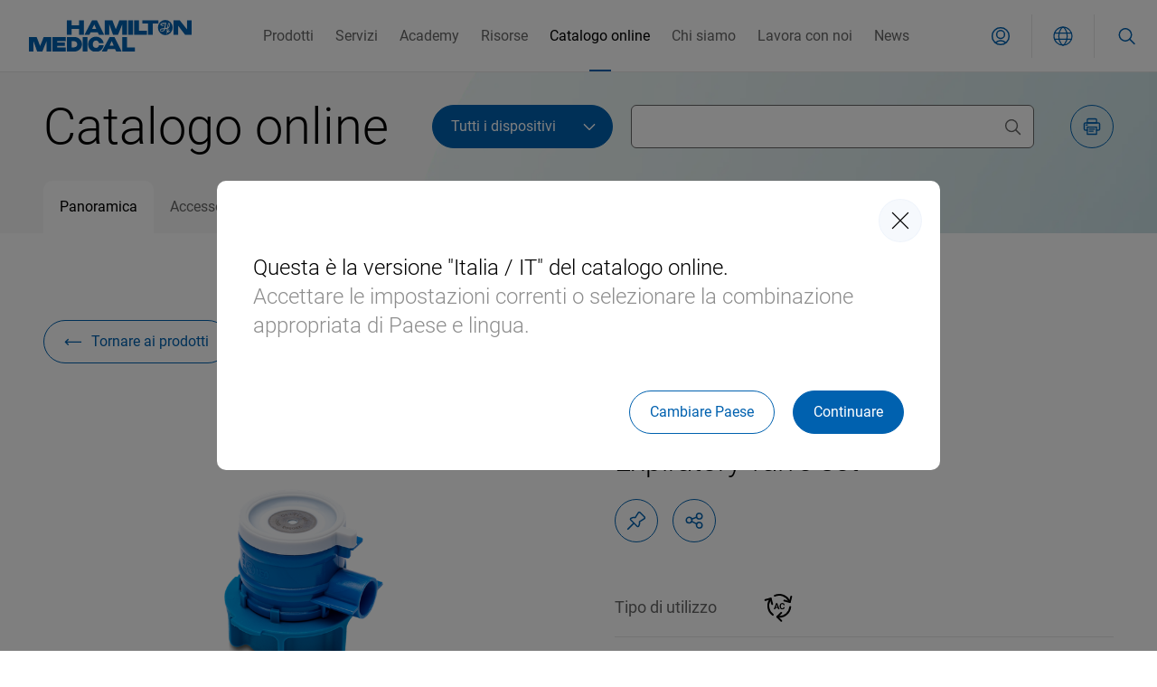

--- FILE ---
content_type: text/html;charset=UTF-8
request_url: https://www.hamilton-medical.com/it_IT/E-catalog.html?product=7939d783-f816-45d3-baa6-d3e564b406ef&
body_size: 20030
content:
<!doctype html> <html lang="it" class="no-js user-logged-out"> <head> <title>Catalogo online | Hamilton Medical</title> <meta charset="utf-8"> <meta http-equiv="x-ua-compatible" content="ie=edge"> <meta name="viewport" content="width=device-width, initial-scale=1.0"> <meta name="twitter:card" content="summary_large_image"> <meta property="og:title" content="Catalogo online | Hamilton Medical"> <meta property="og:type" content="website"> <meta property="og:url" content="http://www.hamilton-medical.com/it_IT/E-catalog.html?product=7939d783-f816-45d3-baa6-d3e564b406ef&amp;"> <script type="text/plain" data-usercentrics="Matomo"> var _paq = window._paq = window._paq || []; /* tracker methods like "setCustomDimension" should be called before "trackPageView" */ _paq.push(['requireCookieConsent']); _paq.push(["setCookieDomain", "*.www.hamilton-medical.com"]); _paq.push(["setDoNotTrack", true]); _paq.push(['trackPageView']); _paq.push(['enableLinkTracking']); (function() { var u="https://hamilton-medical.matomo.cloud/"; _paq.push(['setTrackerUrl', u+'matomo.php']); _paq.push(['setSiteId', '1']); var d=document, g=d.createElement('script'), s=d.getElementsByTagName('script')[0]; g.async=true; g.src='//cdn.matomo.cloud/hamilton-medical.matomo.cloud/matomo.js'; s.parentNode.insertBefore(g,s); })(); </script> <script>var waitForTrackerCount=0;function matomoWaitForTracker(){localStorage&&localStorage.getItem("uc_gcm")&&window.UC_UI&&(window.UC_UI.areAllConsentsAccepted()?"undefined"!=typeof _paq&&(_paq.push(["setCookieConsentGiven"]),_paq.push(["setConsentGiven"])):"undefined"!=typeof _paq&&(_paq.push(["forgetCookieConsentGiven"]),_paq.push(["forgetConsentGiven"]))),"undefined"==typeof _paq||void 0===window.UC_UI?waitForTrackerCount<40&&(setTimeout(matomoWaitForTracker,250),waitForTrackerCount++):window.addEventListener("UC_UI_CMP_EVENT",e=>{"ACCEPT_ALL"===e.detail.type?"undefined"!=typeof _paq&&(_paq.push(["setCookieConsentGiven"]),_paq.push(["setConsentGiven"])):"undefined"!=typeof _paq&&(_paq.push(["forgetCookieConsentGiven"]),_paq.push(["forgetConsentGiven"]))})}function consentSet(){Cookiebot.consent.statistics?(_paq.push(["setCookieConsentGiven"]),_paq.push(["setConsentGiven"])):(_paq.push(["forgetCookieConsentGiven"]),_paq.push(["forgetConsentGiven"]))}document.addEventListener("DOMContentLoaded",matomoWaitForTracker());</script> <script>function setFBPixel(){(window.uc && typeof window.uc.setServiceAlias === "function")?window.uc.setServiceAlias({ko1w5PpFl:"rdWj-9kAt"}):setTimeout(setFBPixel,200)}setFBPixel();</script> <script id="usercentrics-cmp" data-src="https://app.usercentrics.eu/browser-ui/latest/loader.js" defer data-settings-id="E-uDd7wA2" data-tcf-enabled></script> <script id="uc-block-script" data-src="https://privacy-proxy.usercentrics.eu/latest/uc-block.bundle.js" defer></script> <link rel="canonical" href="http://www.hamilton-medical.com/it_IT/E-catalog.html?product=7939d783-f816-45d3-baa6-d3e564b406ef&amp;.html"/> <link rel="alternate" href="https://www.hamilton-medical.com/E-catalog.html?product=7939d783-f816-45d3-baa6-d3e564b406ef&" hreflang="x-default"> <link rel="alternate" href="https://www.hamilton-medical.com/E-catalog.html?product=7939d783-f816-45d3-baa6-d3e564b406ef&" hreflang="en"> <link rel="alternate" href="https://www.hamilton-medical.com/de/E-catalog.html?product=7939d783-f816-45d3-baa6-d3e564b406ef&" hreflang="de"> <link rel="alternate" href="https://www.hamilton-medical.com/fr/E-catalog.html?product=7939d783-f816-45d3-baa6-d3e564b406ef&" hreflang="fr"> <link rel="alternate" href="https://www.hamilton-medical.com/it/E-catalog.html?product=7939d783-f816-45d3-baa6-d3e564b406ef&" hreflang="it"> <link rel="alternate" href="https://www.hamilton-medical.com/pt/E-catalog.html?product=7939d783-f816-45d3-baa6-d3e564b406ef&" hreflang="pt"> <link rel="alternate" href="https://www.hamilton-medical.com/zh/E-catalog.html?product=7939d783-f816-45d3-baa6-d3e564b406ef&" hreflang="zh"> <link rel="alternate" href="https://www.hamilton-medical.com/en_US/E-catalog.html?product=7939d783-f816-45d3-baa6-d3e564b406ef&" hreflang="en-us"> <link rel="alternate" href="https://www.hamilton-medical.com/en_AE/E-catalog.html?product=7939d783-f816-45d3-baa6-d3e564b406ef&" hreflang="en-ae"> <link rel="alternate" href="https://www.hamilton-medical.com/en_SA/E-catalog.html?product=7939d783-f816-45d3-baa6-d3e564b406ef&" hreflang="en-sa"> <link rel="alternate" href="https://www.hamilton-medical.com/en_ZA/E-catalog.html?product=7939d783-f816-45d3-baa6-d3e564b406ef&" hreflang="en-za"> <link rel="alternate" href="https://www.hamilton-medical.com/en_NL/E-catalog.html?product=7939d783-f816-45d3-baa6-d3e564b406ef&" hreflang="en-nl"> <link rel="alternate" href="https://www.hamilton-medical.com/en_FI/E-catalog.html?product=7939d783-f816-45d3-baa6-d3e564b406ef&" hreflang="en-fi"> <link rel="alternate" href="https://www.hamilton-medical.com/en_SE/E-catalog.html?product=7939d783-f816-45d3-baa6-d3e564b406ef&" hreflang="en-se"> <link rel="alternate" href="https://www.hamilton-medical.com/en_IE/E-catalog.html?product=7939d783-f816-45d3-baa6-d3e564b406ef&" hreflang="en-ie"> <link rel="alternate" href="https://www.hamilton-medical.com/en_NO/E-catalog.html?product=7939d783-f816-45d3-baa6-d3e564b406ef&" hreflang="en-no"> <link rel="alternate" href="https://www.hamilton-medical.com/en_DK/E-catalog.html?product=7939d783-f816-45d3-baa6-d3e564b406ef&" hreflang="en-dk"> <link rel="alternate" href="https://www.hamilton-medical.com/en_GB/E-catalog.html?product=7939d783-f816-45d3-baa6-d3e564b406ef&" hreflang="en-gb"> <link rel="alternate" href="https://www.hamilton-medical.com/en_IN/E-catalog.html?product=7939d783-f816-45d3-baa6-d3e564b406ef&" hreflang="en-in"> <link rel="alternate" href="https://www.hamilton-medical.com/en_PK/E-catalog.html?product=7939d783-f816-45d3-baa6-d3e564b406ef&" hreflang="en-pk"> <link rel="alternate" href="https://www.hamilton-medical.com/en_AU/E-catalog.html?product=7939d783-f816-45d3-baa6-d3e564b406ef&" hreflang="en-au"> <link rel="alternate" href="https://www.hamilton-medical.com/en_IL/E-catalog.html?product=7939d783-f816-45d3-baa6-d3e564b406ef&" hreflang="en-il"> <link rel="alternate" href="https://www.hamilton-medical.com/de_CH/E-catalog.html?product=7939d783-f816-45d3-baa6-d3e564b406ef&" hreflang="de-ch"> <link rel="alternate" href="https://www.hamilton-medical.com/fr_CH/E-catalog.html?product=7939d783-f816-45d3-baa6-d3e564b406ef&" hreflang="fr-ch"> <link rel="alternate" href="https://www.hamilton-medical.com/fr_FR/E-catalog.html?product=7939d783-f816-45d3-baa6-d3e564b406ef&" hreflang="fr-fr"> <link rel="alternate" href="https://www.hamilton-medical.com/it_CH/E-catalog.html?product=7939d783-f816-45d3-baa6-d3e564b406ef&" hreflang="it-ch"> <link rel="alternate" href="https://www.hamilton-medical.com/it_IT/E-catalog.html?product=7939d783-f816-45d3-baa6-d3e564b406ef&" hreflang="it-it"> <link rel="alternate" href="https://www.hamilton-medical.com/de_DE/E-catalog.html?product=7939d783-f816-45d3-baa6-d3e564b406ef&" hreflang="de-de"> <link rel="alternate" href="https://www.hamilton-medical.com/de_AT/E-catalog.html?product=7939d783-f816-45d3-baa6-d3e564b406ef&" hreflang="de-at"> <link rel="alternate" href="https://www.hamilton-medical.com/en_CA/E-catalog.html?product=7939d783-f816-45d3-baa6-d3e564b406ef&" hreflang="en-ca"> <link rel="alternate" href="https://www.hamilton-medical.com/fr_CA/E-catalog.html?product=7939d783-f816-45d3-baa6-d3e564b406ef&" hreflang="fr-ca"> <link rel="alternate" href="https://www.hamilton-medical.com/zh_CN/E-catalog.html?product=7939d783-f816-45d3-baa6-d3e564b406ef&" hreflang="zh-cn"> <link rel="alternate" href="https://www.hamilton-medical.com/ru/E-catalog.html?product=7939d783-f816-45d3-baa6-d3e564b406ef&" hreflang="ru"> <link rel="alternate" href="https://www.hamilton-medical.com/ru_RU/E-catalog.html?product=7939d783-f816-45d3-baa6-d3e564b406ef&" hreflang="ru-ru"> <link rel="alternate" href="https://www.hamilton-medical.com/tr/E-catalog.html?product=7939d783-f816-45d3-baa6-d3e564b406ef&" hreflang="tr"> <link rel="alternate" href="https://www.hamilton-medical.com/ja/E-catalog.html?product=7939d783-f816-45d3-baa6-d3e564b406ef&" hreflang="ja"> <link rel="alternate" href="https://www.hamilton-medical.com/es/E-catalog.html?product=7939d783-f816-45d3-baa6-d3e564b406ef&" hreflang="es"> <link rel="alternate" href="https://www.hamilton-medical.com/es_CL/E-catalog.html?product=7939d783-f816-45d3-baa6-d3e564b406ef&" hreflang="es-cl"> <link rel="alternate" href="https://www.hamilton-medical.com/es_MX/E-catalog.html?product=7939d783-f816-45d3-baa6-d3e564b406ef&" hreflang="es-mx"> <link rel="alternate" href="https://www.hamilton-medical.com/es_ES/E-catalog.html?product=7939d783-f816-45d3-baa6-d3e564b406ef&" hreflang="es-es"> <link rel="alternate" href="https://www.hamilton-medical.com/pt_PT/E-catalog.html?product=7939d783-f816-45d3-baa6-d3e564b406ef&" hreflang="pt-pt"> <link rel="stylesheet" type="text/css" href="/.resources/hamilton-theme/hamilton-medical-theme/webresources/css/hamilton.min~2025-11-19-09-22-02-000~cache.css" media="all"> <link rel="apple-touch-icon" sizes="180x180" href="/.resources/apple-touch-icon.png"> <link rel="icon" type="image/png" sizes="32x32" href="/.resources/favicon-32x32.png"> <link rel="icon" type="image/png" sizes="16x16" href="/.resources/favicon-16x16.png"> <link rel="manifest" href="/.resources/manifest.json"> <link rel="mask-icon" href="/.resources/safari-pinned-tab.svg" color="#0D63AD"> <link rel="preload" as="image" href="/.resources/hamilton-theme/hamilton-medical-theme/webresources/css/images/page-title-background.webp" type="image/webp"> <meta name="theme-color" content="#0061af"> <meta name="msapplication-config" content="/.resources/browserconfig.xml"> </head> <body class="default " data-locale="it_IT"> <div id="session-timeout-overlay" class="overlay-wrapper"> <div class="overlay"> <button aria-label="closeIcon" class="button button--overlay button--icon-only "> <span class=" button__icon-single "> <svg width="20" height="20" viewBox="0 0 22 22" fill="none" xmlns="http://www.w3.org/2000/svg"> <path d="M1.625 20.375L20.375 1.625" stroke="currentColor" stroke-width="1.5" stroke-linecap="round" stroke-linejoin="round"></path> <path d="M20.375 20.375L1.625 1.625" stroke="currentColor" stroke-width="1.5" stroke-linecap="round" stroke-linejoin="round"></path> </svg> </span> <span class="button__text"></span> </button> <div class="session-timeout-page"> <div class=""> <h4>Session expired</h4> <p>Due to inactivity your session has expired. Please login again.</p> <div class="button-section"> <a href="#" class="button button--primary login-button">Login</a> <a href="/" class="button button--primary">Go to homepage</a> </div> </div> </div> </div> </div> <div id="login-overlay" class="overlay-wrapper "> <div class="overlay overlay--login"> <button aria-label="closeIcon" class="button button--overlay button--icon-only "> <span class=" button__icon-single "> <svg width="20" height="20" viewBox="0 0 22 22" fill="none" xmlns="http://www.w3.org/2000/svg"> <path d="M1.625 20.375L20.375 1.625" stroke="currentColor" stroke-width="1.5" stroke-linecap="round" stroke-linejoin="round"></path> <path d="M20.375 20.375L1.625 1.625" stroke="currentColor" stroke-width="1.5" stroke-linecap="round" stroke-linejoin="round"></path> </svg> </span> <span class="button__text"></span> </button> <div class="login-page"> <div class="login-page__image"> <img loading="lazy" srcset="https://media.ffycdn.net/eu/hamilton-medical-ag/QdJJnTLjvUrEtjLhV5i1.jpg?width=640&quality=50 479w, https://media.ffycdn.net/eu/hamilton-medical-ag/QdJJnTLjvUrEtjLhV5i1.jpg?width=1024&quality=50 640w, https://media.ffycdn.net/eu/hamilton-medical-ag/QdJJnTLjvUrEtjLhV5i1.jpg?width=1400&quality=50 1024w, https://media.ffycdn.net/eu/hamilton-medical-ag/QdJJnTLjvUrEtjLhV5i1.jpg?width=1400&quality=50 1400w, https://media.ffycdn.net/eu/hamilton-medical-ag/QdJJnTLjvUrEtjLhV5i1.jpg?width=1800&quality=50 1800w" sizes="(max-width: 479px) 479px, (max-width: 640px) 640px, (max-width: 1024px) 1024px, (max-width: 1400px) 1400px, 1800px" src="https://media.ffycdn.net/eu/hamilton-medical-ag/QdJJnTLjvUrEtjLhV5i1.jpg?width=640&quality=50" alt="Sede centrale di Hamilton Medical, Bonaduz" class=""> </div> <form class="login-page__form" method="post" action="/" enctype="application/x-www-form-urlencoded"> <div class="login-page__form-wrapper"> <fieldset> <legend class="login-page__title">Accesso</legend> <div class="form-control"> <label class="label" for="login-username-input">Nome utente</label> <input class="input" id="login-username-input" name="mgnlUserId" type="text" autocomplete="username"> <div class="helper-text error-text"> <div class="required-error">Questo campo è obbligatorio</div> <div class="invalid-email-error">Inserire un indirizzo e-mail valido</div> </div> </div> <div class="form-control"> <label class="label" for="login-password-input">Password</label> <input class="input" id="login-password-input" name="mgnlUserPSWD" type="password" autocomplete="current-password"> <div class="helper-text error-text"> <div class="required-error">Questo campo è obbligatorio</div> <div class="invalid-username-password">Nome utente o password non validi</div> <div class="inactive-account-error"> Your account is inactive. <a href="#" id="resendActivationEmail">Resend activation e-mail</a> </div> </div> </div> <input type="hidden" id="csrf" name="csrf" value=""> <input type="hidden" name="mgnlRealm" value="external"> <ul class="link-list"> <li class="link-list__item"> <a href="/it_IT/Academy/Register.html">Desidero creare un account Hamilton Medical</a> </li> <li class="link-list__item"> <a href="/it_IT/Services/Partner-net/Register.html">Partner-net (riservata a dipendenti e partner per la distribuzione di Hamilton Medical)</a> </li> <li class="link-list__item"> <a href="/it_IT/Academy/Register/Forgot-password.html">È stata dimenticata la password?</a> </li> </ul> <div class="button-section"> <button aria-label="Accesso" class="button button--primary " type="submit"> <span class=" button__icon-left"> <svg width="22" height="20" viewBox="0 0 22 20" fill="none" xmlns="http://www.w3.org/2000/svg"> <path d="M16.4167 6.24756L20.5833 10.4142L16.4167 14.5809" stroke="currentColor" stroke-linecap="round" stroke-linejoin="round"></path> <path d="M20.5833 10.4141H1.41667" stroke="currentColor" stroke-linecap="round" stroke-linejoin="round"></path> </svg> </span> <span class="button__text">Accesso</span> </button> </div> </fieldset> </div> </form> </div> </div> </div> <div id="country-selector-overlay" class="overlay-wrapper overlay-wrapper--country-selector"> <div class="overlay overlay--country-selector"> <button aria-label="closeIcon" class="button button--overlay button--icon-only "> <span class=" button__icon-single "> <svg width="20" height="20" viewBox="0 0 22 22" fill="none" xmlns="http://www.w3.org/2000/svg"> <path d="M1.625 20.375L20.375 1.625" stroke="currentColor" stroke-width="1.5" stroke-linecap="round" stroke-linejoin="round"></path> <path d="M20.375 20.375L1.625 1.625" stroke="currentColor" stroke-width="1.5" stroke-linecap="round" stroke-linejoin="round"></path> </svg> </span> <span class="button__text"></span> </button> <section class="section section--country-selector" data-animate-when-visible="fade-in-up"> <div class="section__element"> <h3> <span class="text-color-light"></span></h3> <div class="country-selector" data-json='[{"global":[{"label":"Deutsch","link":"/de/E-catalog.html?product=7939d783-f816-45d3-baa6-d3e564b406ef&","locale":"de"},{"label":"русский","link":"/ru/E-catalog.html?product=7939d783-f816-45d3-baa6-d3e564b406ef&","locale":"ru"},{"label":"português","link":"/pt/E-catalog.html?product=7939d783-f816-45d3-baa6-d3e564b406ef&","locale":"pt"},{"label":"français","link":"/fr/E-catalog.html?product=7939d783-f816-45d3-baa6-d3e564b406ef&","locale":"fr"},{"label":"English","link":"/E-catalog.html?product=7939d783-f816-45d3-baa6-d3e564b406ef&","locale":"en"},{"label":"español","link":"/es/E-catalog.html?product=7939d783-f816-45d3-baa6-d3e564b406ef&","locale":"es"}],"europe":[{"label":"Österreich","icon":"<svg width=\"29\" height=\"20\" viewBox=\"0 0 29 20\" fill=\"none\" xmlns=\"http://www.w3.org/2000/svg\"><rect x=\"0.583252\" y=\"0.25\" width=\"27.5\" height=\"19.5\" rx=\"1.75\" fill=\"white\" stroke=\"#F5F5F5\" stroke-width=\"0.5\"></rect><mask id=\"mask0\" mask-type=\"alpha\" maskUnits=\"userSpaceOnUse\" x=\"0\" y=\"0\" width=\"29\" height=\"20\"><rect x=\"0.583252\" y=\"0.25\" width=\"27.5\" height=\"19.5\" rx=\"1.75\" fill=\"white\" stroke=\"white\" stroke-width=\"0.5\"></rect></mask><g mask=\"url(#mask0)\"><path fill-rule=\"evenodd\" clip-rule=\"evenodd\" d=\"M0.333252 6.66667H28.3333V0H0.333252V6.66667Z\" fill=\"#F64253\"></path><path fill-rule=\"evenodd\" clip-rule=\"evenodd\" d=\"M0.333252 20.0002H28.3333V13.3335H0.333252V20.0002Z\" fill=\"#F64253\"></path></g></svg>","link":"/de_AT/E-catalog.html?product=7939d783-f816-45d3-baa6-d3e564b406ef&","locale":"de_AT"},{"label":"Italia","icon":"<svg width=\"29\" height=\"20\" viewBox=\"0 0 29 20\" fill=\"none\" xmlns=\"http://www.w3.org/2000/svg\"><rect x=\"0.583252\" y=\"0.25\" width=\"27.5\" height=\"19.5\" rx=\"1.75\" fill=\"white\" stroke=\"#F5F5F5\" stroke-width=\"0.5\"></rect><mask id=\"mask0\" mask-type=\"alpha\" maskUnits=\"userSpaceOnUse\" x=\"0\" y=\"0\" width=\"29\" height=\"20\"><rect x=\"0.583252\" y=\"0.25\" width=\"27.5\" height=\"19.5\" rx=\"1.75\" fill=\"white\" stroke=\"white\" stroke-width=\"0.5\"></rect></mask><g mask=\"url(#mask0)\"><rect x=\"19\" width=\"9.33333\" height=\"20\" fill=\"#E43D4C\"></rect><path fill-rule=\"evenodd\" clip-rule=\"evenodd\" d=\"M0.333252 20H9.66658V0H0.333252V20Z\" fill=\"#1BB65D\"></path></g></svg>","link":"/it_IT/E-catalog.html?product=7939d783-f816-45d3-baa6-d3e564b406ef&","locale":"it_IT"},{"label":"Россия","icon":" <svg width=\"28\" height=\"20\" viewBox=\"0 0 28 20\" fill=\"none\" xmlns=\"http://www.w3.org/2000/svg\"><rect x=\"0.25\" y=\"0.25\" width=\"27.5\" height=\"19.5\" rx=\"1.75\" fill=\"white\" stroke=\"#F5F5F5\" stroke-width=\"0.5\"/><mask id=\"ru_mask0_142_173\" style=\"mask-type:alpha\" maskUnits=\"userSpaceOnUse\" x=\"0\" y=\"0\" width=\"28\" height=\"20\"><rect x=\"0.25\" y=\"0.25\" width=\"27.5\" height=\"19.5\" rx=\"1.75\" fill=\"white\" stroke=\"white\" stroke-width=\"0.5\"/></mask><g mask=\"url(#ru_mask0_142_173)\"><path fill-rule=\"evenodd\" clip-rule=\"evenodd\" d=\"M0 13.3334H28V6.66669H0V13.3334Z\" fill=\"#0C47B7\"/><path fill-rule=\"evenodd\" clip-rule=\"evenodd\" d=\"M0 20H28V13.3333H0V20Z\" fill=\"#E53B35\"/></g></svg>","link":"/ru_RU/E-catalog.html?product=7939d783-f816-45d3-baa6-d3e564b406ef&","locale":"ru_RU"},{"label":"Svizzera","icon":"<svg width=\"29\" height=\"20\" viewBox=\"0 0 29 20\" fill=\"none\" xmlns=\"http://www.w3.org/2000/svg\"><rect x=\"0.333252\" width=\"28\" height=\"20\" rx=\"2\" fill=\"white\"></rect><mask id=\"mask0\" mask-type=\"alpha\" maskUnits=\"userSpaceOnUse\" x=\"0\" y=\"0\" width=\"29\" height=\"20\"><rect x=\"0.333252\" width=\"28\" height=\"20\" rx=\"2\" fill=\"white\"></rect></mask><g mask=\"url(#mask0)\"><rect x=\"0.333252\" width=\"28\" height=\"20\" fill=\"#FF0000\"></rect><path fill-rule=\"evenodd\" clip-rule=\"evenodd\" d=\"M12.3333 12H8.66659C8.48249 12 8.33325 11.8508 8.33325 11.6667V8.33333C8.33325 8.14924 8.48249 8 8.66659 8H12.3333V4.33333C12.3333 4.14924 12.4825 4 12.6666 4H15.9999C16.184 4 16.3333 4.14924 16.3333 4.33333V8H19.9999C20.184 8 20.3333 8.14924 20.3333 8.33333V11.6667C20.3333 11.8508 20.184 12 19.9999 12H16.3333V15.6667C16.3333 15.8508 16.184 16 15.9999 16H12.6666C12.4825 16 12.3333 15.8508 12.3333 15.6667V12Z\" fill=\"white\"></path></g></svg>","entries":[{"label":"italiano","link":"/it_CH/E-catalog.html?product=7939d783-f816-45d3-baa6-d3e564b406ef&","locale":"it_CH"},{"label":"Deutsch","link":"/de_CH/E-catalog.html?product=7939d783-f816-45d3-baa6-d3e564b406ef&","locale":"de_CH"},{"label":"français","link":"/fr_CH/E-catalog.html?product=7939d783-f816-45d3-baa6-d3e564b406ef&","locale":"fr_CH"}]},{"label":"France","icon":"<svg width=\"29\" height=\"20\" viewBox=\"0 0 29 20\" fill=\"none\" xmlns=\"http://www.w3.org/2000/svg\"><rect x=\"0.583252\" y=\"0.25\" width=\"27.5\" height=\"19.5\" rx=\"1.75\" fill=\"white\" stroke=\"#F5F5F5\" stroke-width=\"0.5\"></rect><mask id=\"mask0\" mask-type=\"alpha\" maskUnits=\"userSpaceOnUse\" x=\"0\" y=\"0\" width=\"29\" height=\"20\"><rect x=\"0.583252\" y=\"0.25\" width=\"27.5\" height=\"19.5\" rx=\"1.75\" fill=\"white\" stroke=\"white\" stroke-width=\"0.5\"></rect></mask><g mask=\"url(#mask0)\"><rect x=\"19\" width=\"9.33333\" height=\"20\" fill=\"#F44653\"></rect><path fill-rule=\"evenodd\" clip-rule=\"evenodd\" d=\"M0.333252 20H9.66658V0H0.333252V20Z\" fill=\"#1035BB\"></path></g></svg>","link":"/fr_FR/E-catalog.html?product=7939d783-f816-45d3-baa6-d3e564b406ef&","locale":"fr_FR"},{"label":"Deutschland","icon":"<svg width=\"29\" height=\"20\" viewBox=\"0 0 29 20\" fill=\"none\" xmlns=\"http://www.w3.org/2000/svg\"><g clip-path=\"url(#clip0)\"><path d=\"M26.3333 0H2.33325C1.22868 0 0.333252 0.89543 0.333252 2V18C0.333252 19.1046 1.22868 20 2.33325 20H26.3333C27.4378 20 28.3333 19.1046 28.3333 18V2C28.3333 0.89543 27.4378 0 26.3333 0Z\" fill=\"white\"></path><mask id=\"mask0\" mask-type=\"alpha\" maskUnits=\"userSpaceOnUse\" x=\"0\" y=\"0\" width=\"29\" height=\"20\"><path d=\"M26.3333 0H2.33325C1.22868 0 0.333252 0.89543 0.333252 2V18C0.333252 19.1046 1.22868 20 2.33325 20H26.3333C27.4378 20 28.3333 19.1046 28.3333 18V2C28.3333 0.89543 27.4378 0 26.3333 0Z\" fill=\"white\"></path></mask><g mask=\"url(#mask0)\"><path fill-rule=\"evenodd\" clip-rule=\"evenodd\" d=\"M0.333252 6.66667H28.3333V0H0.333252V6.66667Z\" fill=\"#262626\"></path><g filter=\"url(#filter0_d)\"><path fill-rule=\"evenodd\" clip-rule=\"evenodd\" d=\"M0.333252 13.3331H28.3333V6.6665H0.333252V13.3331Z\" fill=\"#F01515\"></path></g><g filter=\"url(#filter1_d)\"><path fill-rule=\"evenodd\" clip-rule=\"evenodd\" d=\"M0.333252 20.0002H28.3333V13.3335H0.333252V20.0002Z\" fill=\"#FFD521\"></path></g></g></g><defs><filter id=\"filter0_d\" x=\"-3.66675\" y=\"2.6665\" width=\"36\" height=\"14.6666\" filterUnits=\"userSpaceOnUse\" color-interpolation-filters=\"sRGB\"><feFlood flood-opacity=\"0\" result=\"BackgroundImageFix\"></feFlood><feColorMatrix in=\"SourceAlpha\" type=\"matrix\" values=\"0 0 0 0 0 0 0 0 0 0 0 0 0 0 0 0 0 0 127 0\" result=\"hardAlpha\"></feColorMatrix><feOffset></feOffset><feGaussianBlur stdDeviation=\"2\"></feGaussianBlur><feColorMatrix type=\"matrix\" values=\"0 0 0 0 0 0 0 0 0 0 0 0 0 0 0 0 0 0 0.06 0\"></feColorMatrix><feBlend mode=\"normal\" in2=\"BackgroundImageFix\" result=\"effect1_dropShadow\"></feBlend><feBlend mode=\"normal\" in=\"SourceGraphic\" in2=\"effect1_dropShadow\" result=\"shape\"></feBlend></filter><filter id=\"filter1_d\" x=\"-3.66675\" y=\"9.3335\" width=\"36\" height=\"14.6667\" filterUnits=\"userSpaceOnUse\" color-interpolation-filters=\"sRGB\"><feFlood flood-opacity=\"0\" result=\"BackgroundImageFix\"></feFlood><feColorMatrix in=\"SourceAlpha\" type=\"matrix\" values=\"0 0 0 0 0 0 0 0 0 0 0 0 0 0 0 0 0 0 127 0\" result=\"hardAlpha\"></feColorMatrix><feOffset></feOffset><feGaussianBlur stdDeviation=\"2\"></feGaussianBlur><feColorMatrix type=\"matrix\" values=\"0 0 0 0 0 0 0 0 0 0 0 0 0 0 0 0 0 0 0.06 0\"></feColorMatrix><feBlend mode=\"normal\" in2=\"BackgroundImageFix\" result=\"effect1_dropShadow\"></feBlend><feBlend mode=\"normal\" in=\"SourceGraphic\" in2=\"effect1_dropShadow\" result=\"shape\"></feBlend></filter><clipPath id=\"clip0\"><rect width=\"28\" height=\"20\" fill=\"white\" transform=\"translate(0.333252)\"></rect></clipPath></defs></svg>","link":"/de_DE/E-catalog.html?product=7939d783-f816-45d3-baa6-d3e564b406ef&","locale":"de_DE"},{"label":"Norway","icon":"<svg width=\"29\" height=\"21\" viewBox=\"0 0 29 21\" fill=\"none\" xmlns=\"http://www.w3.org/2000/svg\"> <path d=\"M0 0H29V21H0V0Z\" fill=\"#BA0C2F\"/> <path d=\"M7.90912 0H13.1818V21H7.90912V0Z\" fill=\"white\"/> <path d=\"M0 7.875H29V13.125H0V7.875Z\" fill=\"white\"/> <path d=\"M9.22729 0H11.8637V21H9.22729V0Z\" fill=\"#00205B\"/> <path d=\"M0 9.1875H29V11.8125H0V9.1875Z\" fill=\"#00205B\"/> </svg>","link":"/en_NO/E-catalog.html?product=7939d783-f816-45d3-baa6-d3e564b406ef&","locale":"en_NO"},{"label":"Netherlands","icon":"<svg width=\"29\" height=\"19\" viewBox=\"0 0 29 19\" fill=\"none\" xmlns=\"http://www.w3.org/2000/svg\"> <path d=\"M0 0H29V19H0V0Z\" fill=\"#21468B\"/> <path d=\"M0 0H29V12.6667H0V6.33333V0Z\" fill=\"white\"/> <path d=\"M0 0H29V6.33333H0V0Z\" fill=\"#AE1C28\"/> </svg>","link":"/en_NL/E-catalog.html?product=7939d783-f816-45d3-baa6-d3e564b406ef&","locale":"en_NL"},{"label":"Finland","icon":"<svg width=\"29\" height=\"18\" viewBox=\"0 0 29 18\" fill=\"none\" xmlns=\"http://www.w3.org/2000/svg\"> <path d=\"M29 0H0V18H29V0Z\" fill=\"white\"/> <path d=\"M29 6.54546H0V11.4545H29V6.54546Z\" fill=\"#003580\"/> <path d=\"M12.8889 0H8.05554V18H12.8889V0Z\" fill=\"#003580\"/> </svg>","link":"/en_FI/E-catalog.html?product=7939d783-f816-45d3-baa6-d3e564b406ef&","locale":"en_FI"},{"label":"España","icon":"<svg width=\"29\" height=\"20\" viewBox=\"0 0 29 20\" fill=\"none\" xmlns=\"http://www.w3.org/2000/svg\"><rect x=\"0.333252\" width=\"28\" height=\"20\" rx=\"2\" fill=\"white\"></rect><mask id=\"mask0\" mask-type=\"alpha\" maskUnits=\"userSpaceOnUse\" x=\"0\" y=\"0\" width=\"29\" height=\"20\"><rect x=\"0.333252\" width=\"28\" height=\"20\" rx=\"2\" fill=\"white\"></rect></mask><g mask=\"url(#mask0)\"><path fill-rule=\"evenodd\" clip-rule=\"evenodd\" d=\"M0.333252 5.33333H28.3333V0H0.333252V5.33333Z\" fill=\"#DD172C\"></path><path fill-rule=\"evenodd\" clip-rule=\"evenodd\" d=\"M0.333252 19.9998H28.3333V14.6665H0.333252V19.9998Z\" fill=\"#DD172C\"></path><path fill-rule=\"evenodd\" clip-rule=\"evenodd\" d=\"M0.333252 14.6668H28.3333V5.3335H0.333252V14.6668Z\" fill=\"#FFD133\"></path><path fill-rule=\"evenodd\" clip-rule=\"evenodd\" d=\"M7.6665 9.33333H8.99984V10H7.6665V9.33333Z\" fill=\"#FFEDB1\"></path><path d=\"M6.39235 9.36085C6.37616 9.16651 6.52952 8.99984 6.72453 8.99984H8.6088C8.80381 8.99984 8.95718 9.16651 8.94098 9.36085L8.7697 11.4162C8.72651 11.9345 8.29324 12.3332 7.77316 12.3332H7.56018C7.04009 12.3332 6.60682 11.9345 6.56363 11.4162L6.39235 9.36085Z\" stroke=\"#A41517\" stroke-width=\"0.666667\"></path><path fill-rule=\"evenodd\" clip-rule=\"evenodd\" d=\"M6.33325 10H8.99992V10.6667H8.33325L7.66659 12L6.99992 10.6667H6.33325V10Z\" fill=\"#A41517\"></path><rect x=\"4.33325\" y=\"8\" width=\"1.33333\" height=\"4.66667\" rx=\"0.666667\" fill=\"#A41517\"></rect><rect x=\"9.6665\" y=\"8\" width=\"1.33333\" height=\"4.66667\" rx=\"0.666667\" fill=\"#A41517\"></rect><path d=\"M6.33325 7.73317C6.33325 7.14407 6.81081 6.6665 7.39992 6.6665H7.93325C8.52236 6.6665 8.99992 7.14407 8.99992 7.73317C8.99992 7.88045 8.88053 7.99984 8.73325 7.99984H6.59992C6.45264 7.99984 6.33325 7.88045 6.33325 7.73317Z\" fill=\"#A41517\"></path></g></svg>","link":"/es_ES/E-catalog.html?product=7939d783-f816-45d3-baa6-d3e564b406ef&","locale":"es_ES"},{"label":"Denmark","icon":"<svg width=\"28\" height=\"21\" viewBox=\"0 0 28 21\" fill=\"none\" xmlns=\"http://www.w3.org/2000/svg\"> <path d=\"M0 0H28V21H0V0Z\" fill=\"#C60C30\"/> <path d=\"M15.8919 0H18.9189V21H15.8919V0Z\" fill=\"white\"/> <path d=\"M0 9H28V12H0V9Z\" fill=\"white\"/> </svg>","link":"/en_DK/E-catalog.html?product=7939d783-f816-45d3-baa6-d3e564b406ef&","locale":"en_DK"},{"label":"Sweden","icon":"<svg width=\"29\" height=\"18\" viewBox=\"0 0 29 18\" fill=\"none\" xmlns=\"http://www.w3.org/2000/svg\"> <path d=\"M29 0H0V18H29V0Z\" fill=\"#006AA7\"/> <path d=\"M12.6875 0H9.0625V18H12.6875V0Z\" fill=\"#FECC00\"/> <path d=\"M29 7.2H0V10.8H29V7.2Z\" fill=\"#FECC00\"/> </svg>","link":"/en_SE/E-catalog.html?product=7939d783-f816-45d3-baa6-d3e564b406ef&","locale":"en_SE"},{"label":"Ireland","icon":"<svg width=\"28\" height=\"14\" viewBox=\"0 0 28 14\" fill=\"none\" xmlns=\"http://www.w3.org/2000/svg\"> <path d=\"M0 0H28V14H0V0Z\" fill=\"#009A44\"/> <path d=\"M9.33331 0H28V14H9.33331V0Z\" fill=\"white\"/> <path d=\"M18.6667 0H28V14H18.6667V0Z\" fill=\"#FF8200\"/> </svg>","link":"/en_IE/E-catalog.html?product=7939d783-f816-45d3-baa6-d3e564b406ef&","locale":"en_IE"},{"label":"United Kingdom","icon":"<svg width=\"29\" height=\"20\" viewBox=\"0 0 29 20\" fill=\"none\" xmlns=\"http://www.w3.org/2000/svg\"><rect x=\"0.333252\" width=\"28\" height=\"20\" rx=\"2\" fill=\"white\"></rect><mask id=\"mask0\" mask-type=\"alpha\" maskUnits=\"userSpaceOnUse\" x=\"0\" y=\"0\" width=\"29\" height=\"20\"><rect x=\"0.333252\" width=\"28\" height=\"20\" rx=\"2\" fill=\"white\"></rect></mask><g mask=\"url(#mask0)\"><rect x=\"0.333252\" width=\"28\" height=\"20\" fill=\"#0A17A7\"></rect><path fill-rule=\"evenodd\" clip-rule=\"evenodd\" d=\"M-0.949249 -1.9165L10.9999 6.14329V-1.33339H17.6666V6.14329L29.6157 -1.9165L31.1069 0.294263L21.6595 6.66661H28.3332V13.3333H21.6595L31.1069 19.7056L29.6157 21.9164L17.6666 13.8566V21.3333H10.9999V13.8566L-0.949249 21.9164L-2.44043 19.7056L7.00696 13.3333H0.33322V6.66661H7.00696L-2.44043 0.294263L-0.949249 -1.9165Z\" fill=\"white\"></path><path d=\"M19.0012 6.33219L31.6666 -2\" stroke=\"#DB1F35\" stroke-width=\"0.666667\" stroke-linecap=\"round\"></path><path d=\"M20.3459 13.6978L31.6998 21.3506\" stroke=\"#DB1F35\" stroke-width=\"0.666667\" stroke-linecap=\"round\"></path><path d=\"M8.33887 6.31055L-3.50415 -1.6709\" stroke=\"#DB1F35\" stroke-width=\"0.666667\" stroke-linecap=\"round\"></path><path d=\"M9.62337 13.605L-3.50415 22.3105\" stroke=\"#DB1F35\" stroke-width=\"0.666667\" stroke-linecap=\"round\"></path><path fill-rule=\"evenodd\" clip-rule=\"evenodd\" d=\"M0.333252 12H12.3333V20H16.3333V12H28.3333V8H16.3333V0H12.3333V8H0.333252V12Z\" fill=\"#E6273E\"></path></g></svg>","link":"/en_GB/E-catalog.html?product=7939d783-f816-45d3-baa6-d3e564b406ef&","locale":"en_GB"},{"label":"Portugal","icon":"<svg width=\"28\" height=\"20\" viewBox=\"0 0 28 20\" fill=\"none\" xmlns=\"http://www.w3.org/2000/svg\"> <rect width=\"28\" height=\"20\" rx=\"2\" fill=\"white\"/> <mask id=\"mask0_142_42\" style=\"mask-type:alpha\" maskUnits=\"userSpaceOnUse\" x=\"0\" y=\"0\" width=\"28\" height=\"20\"> <rect width=\"28\" height=\"20\" rx=\"2\" fill=\"white\"/> </mask> <g mask=\"url(#mask0_142_42)\"> <rect width=\"28\" height=\"20\" fill=\"#FF2936\"/> <path fill-rule=\"evenodd\" clip-rule=\"evenodd\" d=\"M0 20H10.6667V0H0V20Z\" fill=\"#128415\"/> <path d=\"M10.6667 13.3333C12.5076 13.3333 14 11.8409 14 9.99998C14 8.15903 12.5076 6.66665 10.6667 6.66665C8.82572 6.66665 7.33333 8.15903 7.33333 9.99998C7.33333 11.8409 8.82572 13.3333 10.6667 13.3333Z\" stroke=\"#FAF94F\" stroke-width=\"1.33333\"/> <path fill-rule=\"evenodd\" clip-rule=\"evenodd\" d=\"M9.33331 8.33333C9.33331 8.14924 9.48255 8 9.66665 8H11.6666C11.8507 8 12 8.14924 12 8.33333V10.6667C12 11.403 11.403 12 10.6666 12V12C9.93027 12 9.33331 11.403 9.33331 10.6667V8.33333Z\" fill=\"white\"/> <path fill-rule=\"evenodd\" clip-rule=\"evenodd\" d=\"M10.6667 10.6667C11.0349 10.6667 11.3333 9.70154 11.3333 9.33335C11.3333 8.96516 11.0349 8.66669 10.6667 8.66669C10.2985 8.66669 10 8.96516 10 9.33335C10 9.70154 10.2985 10.6667 10.6667 10.6667Z\" fill=\"#1D50B5\"/> </g> </svg>","link":"/pt_PT/E-catalog.html?product=7939d783-f816-45d3-baa6-d3e564b406ef&","locale":"pt_PT"}],"asia_oceania":[{"label":"Australia","icon":"<svg width=\"28\" height=\"20\" viewBox=\"0 0 28 20\" fill=\"none\" xmlns=\"http://www.w3.org/2000/svg\"><rect width=\"28\" height=\"20\" rx=\"2\" fill=\"white\"></rect><mask id=\"mask0\" mask-type=\"alpha\" maskUnits=\"userSpaceOnUse\" x=\"0\" y=\"0\" width=\"28\" height=\"20\"><rect width=\"28\" height=\"20\" rx=\"2\" fill=\"white\"></rect></mask><g mask=\"url(#mask0)\"><rect width=\"28\" height=\"20\" fill=\"#0A17A7\"></rect><path d=\"M0 -0.333333H-0.901086L-0.21693 0.253086L4.33333 4.15331V5.16179L-0.193746 8.39542L-0.333333 8.49513V8.66667V9.33333V9.93475L0.176666 9.616L5.42893 6.33333H6.55984L11.0821 9.56351C11.176 9.6306 11.2886 9.66667 11.404 9.66667C11.9182 9.66667 12.1548 9.02698 11.7644 8.69237L7.66667 5.18002V4.17154L12.0542 1.03762C12.2294 0.912475 12.3333 0.710428 12.3333 0.495127V0V-0.601416L11.8233 -0.282666L6.57107 3H5.44016L0.860413 -0.271244L0.773488 -0.333333H0.666667H0Z\" fill=\"#FF2E3B\" stroke=\"white\" stroke-width=\"0.666667\"></path><path fill-rule=\"evenodd\" clip-rule=\"evenodd\" d=\"M0 3.33333V6H4.66667V9.33333C4.66667 9.70152 4.96514 10 5.33333 10H6.66667C7.03486 10 7.33333 9.70152 7.33333 9.33333V6H12C12.3682 6 12.6667 5.70152 12.6667 5.33333V4C12.6667 3.63181 12.3682 3.33333 12 3.33333H7.33333V0H4.66667V3.33333H0Z\" fill=\"url(#paint0_linear)\"></path><path fill-rule=\"evenodd\" clip-rule=\"evenodd\" d=\"M0 4H5.33333V3.33333V0H6.66667V3.33333V4H12V5.33333H6.66667V6V9.33333H5.33333V6V5.33333H0V4Z\" fill=\"url(#paint1_linear)\"></path><path fill-rule=\"evenodd\" clip-rule=\"evenodd\" d=\"M6 16.3333L4.82443 16.9514L5.04894 15.6423L4.09789 14.7153L5.41221 14.5243L6 13.3333L6.58779 14.5243L7.90211 14.7153L6.95106 15.6423L7.17557 16.9514L6 16.3333Z\" fill=\"white\"></path><path fill-rule=\"evenodd\" clip-rule=\"evenodd\" d=\"M20 17.3333L19.0572 17.6095L19.3334 16.6667L19.0572 15.7239L20 16L20.9428 15.7239L20.6667 16.6667L20.9428 17.6095L20 17.3333Z\" fill=\"white\"></path><path fill-rule=\"evenodd\" clip-rule=\"evenodd\" d=\"M20 4.66667L19.0572 4.94281L19.3334 4.00001L19.0572 3.0572L20 3.33334L20.9428 3.0572L20.6667 4.00001L20.9428 4.94281L20 4.66667Z\" fill=\"white\"></path><path fill-rule=\"evenodd\" clip-rule=\"evenodd\" d=\"M24 8.66667L23.0572 8.94281L23.3334 8.00001L23.0572 7.0572L24 7.33334L24.9428 7.0572L24.6667 8.00001L24.9428 8.94281L24 8.66667Z\" fill=\"white\"></path><path fill-rule=\"evenodd\" clip-rule=\"evenodd\" d=\"M16 10L15.0572 10.2761L15.3334 9.33333L15.0572 8.39052L16 8.66667L16.9428 8.39052L16.6667 9.33333L16.9428 10.2761L16 10Z\" fill=\"white\"></path><path fill-rule=\"evenodd\" clip-rule=\"evenodd\" d=\"M22 11.6667L21.5286 11.8047L21.6666 11.3333L21.5286 10.8619L22 11L22.4714 10.8619L22.3333 11.3333L22.4714 11.8047L22 11.6667Z\" fill=\"white\"></path></g><defs><linearGradient id=\"paint0_linear\" x1=\"0\" y1=\"0\" x2=\"0\" y2=\"10\" gradientUnits=\"userSpaceOnUse\"><stop stop-color=\"white\"></stop><stop offset=\"1\" stop-color=\"#F0F0F0\"></stop></linearGradient><linearGradient id=\"paint1_linear\" x1=\"0\" y1=\"0\" x2=\"0\" y2=\"9.33333\" gradientUnits=\"userSpaceOnUse\"><stop stop-color=\"#FF2E3B\"></stop><stop offset=\"1\" stop-color=\"#FC0D1B\"></stop></linearGradient></defs></svg>","link":"/en_AU/E-catalog.html?product=7939d783-f816-45d3-baa6-d3e564b406ef&","locale":"en_AU"},{"label":"Pakistan","icon":"<svg width=\"28\" height=\"20\" viewBox=\"0 0 28 20\" fill=\"none\" xmlns=\"http://www.w3.org/2000/svg\"><rect x=\"0.25\" y=\"0.25\" width=\"27.5\" height=\"19.5\" rx=\"1.75\" fill=\"white\" stroke=\"#F5F5F5\" stroke-width=\"0.5\"></rect><mask id=\"mask0\" mask-type=\"alpha\" maskUnits=\"userSpaceOnUse\" x=\"0\" y=\"0\" width=\"28\" height=\"20\"><rect x=\"0.25\" y=\"0.25\" width=\"27.5\" height=\"19.5\" rx=\"1.75\" fill=\"white\" stroke=\"white\" stroke-width=\"0.5\"></rect></mask><g mask=\"url(#mask0)\"><path fill-rule=\"evenodd\" clip-rule=\"evenodd\" d=\"M28 0H8V20H28V0Z\" fill=\"#0A632F\"></path><path fill-rule=\"evenodd\" clip-rule=\"evenodd\" d=\"M23.6701 10.7505C23.5418 12.0012 23.0087 13.2029 22.0665 14.1451C19.8206 16.391 16.1005 16.3121 13.7574 13.969C11.4142 11.6258 11.3354 7.90568 13.5812 5.65982C14.5234 4.7176 15.7251 4.18455 16.9758 4.05622C16.5819 4.28838 16.209 4.57485 15.8686 4.91527C13.8269 6.95697 13.7259 10.1662 15.643 12.0833C17.5601 14.0005 20.7694 13.8995 22.8111 11.8578C23.1515 11.5174 23.4379 11.1445 23.6701 10.7505ZM21.0924 8.10469L20.7742 10.0031L19.8849 8.29594L17.981 8.57994L19.3298 7.2066L18.4714 5.48368L20.1943 6.3421L21.5677 4.99328L21.2837 6.89715L22.9909 7.78645L21.0924 8.10469Z\" fill=\"white\"></path></g></svg>","link":"/en_PK/E-catalog.html?product=7939d783-f816-45d3-baa6-d3e564b406ef&","locale":"en_PK"},{"label":"India","icon":"<svg width=\"28\" height=\"20\" viewBox=\"0 0 28 20\" fill=\"none\" xmlns=\"http://www.w3.org/2000/svg\"><rect x=\"0.25\" y=\"0.25\" width=\"27.5\" height=\"19.5\" rx=\"1.75\" fill=\"white\" stroke=\"#F5F5F5\" stroke-width=\"0.5\"></rect><mask id=\"mask0\" mask-type=\"alpha\" maskUnits=\"userSpaceOnUse\" x=\"0\" y=\"0\" width=\"28\" height=\"20\"><rect x=\"0.25\" y=\"0.25\" width=\"27.5\" height=\"19.5\" rx=\"1.75\" fill=\"white\" stroke=\"white\" stroke-width=\"0.5\"></rect></mask><g mask=\"url(#mask0)\"><path fill-rule=\"evenodd\" clip-rule=\"evenodd\" d=\"M0 6.66667H28V0H0V6.66667Z\" fill=\"#FFA44A\"></path><path fill-rule=\"evenodd\" clip-rule=\"evenodd\" d=\"M0 20H28V13.3333H0V20Z\" fill=\"#1A9F0B\"></path><path d=\"M14 12.3333C15.2887 12.3333 16.3333 11.2887 16.3333 10C16.3333 8.71134 15.2887 7.66667 14 7.66667C12.7113 7.66667 11.6667 8.71134 11.6667 10C11.6667 11.2887 12.7113 12.3333 14 12.3333Z\" fill=\"#181A93\" fill-opacity=\"0.15\" stroke=\"#181A93\" stroke-width=\"0.666667\"></path><path fill-rule=\"evenodd\" clip-rule=\"evenodd\" d=\"M14 10.6666C14.3682 10.6666 14.6667 10.3682 14.6667 9.99998C14.6667 9.63179 14.3682 9.33331 14 9.33331C13.6318 9.33331 13.3333 9.63179 13.3333 9.99998C13.3333 10.3682 13.6318 10.6666 14 10.6666Z\" fill=\"#181A93\"></path></g></svg>","link":"/en_IN/E-catalog.html?product=7939d783-f816-45d3-baa6-d3e564b406ef&","locale":"en_IN"},{"label":"中国","icon":"<svg width=\"28\" height=\"20\" viewBox=\"0 0 28 20\" fill=\"none\" xmlns=\"http://www.w3.org/2000/svg\"><rect width=\"28\" height=\"20\" rx=\"2\" fill=\"white\"></rect><mask id=\"mask0\" mask-type=\"alpha\" maskUnits=\"userSpaceOnUse\" x=\"0\" y=\"0\" width=\"28\" height=\"20\"><rect width=\"28\" height=\"20\" rx=\"2\" fill=\"white\"></rect></mask><g mask=\"url(#mask0)\"><rect width=\"28\" height=\"20\" fill=\"#F1361D\"></rect><path fill-rule=\"evenodd\" clip-rule=\"evenodd\" d=\"M10.0726 3.10076L11.0411 3.26586L11.7674 3.92736L11.9325 2.95891L12.594 2.23258L11.6256 2.06747L10.8992 1.40598L10.7341 2.37442L10.0726 3.10076ZM12.6667 6.48803L13.5059 5.97728L14.488 6L13.9773 5.16079L14 4.17863L13.1608 4.68938L12.1786 4.66667L12.6894 5.50588L12.6667 6.48803ZM11.5282 11.9709L10.7074 12.5106L10.6958 11.5282L10.1561 10.7074L11.1384 10.6958L11.9593 10.1561L11.9709 11.1384L12.5106 11.9593L11.5282 11.9709ZM12.2411 9.43144L13.2176 9.32321L14.0981 9.75887L13.9899 8.78243L14.4255 7.9019L13.4491 8.01013L12.5686 7.57446L12.6768 8.5509L12.2411 9.43144Z\" fill=\"#FFDC42\"></path><path fill-rule=\"evenodd\" clip-rule=\"evenodd\" d=\"M6.66666 8.22666L4.31552 9.90272L5.18301 7.14872L2.86243 5.43059L5.74971 5.40459L6.66666 2.66666L7.5836 5.40459L10.4709 5.43059L8.1503 7.14872L9.0178 9.90272L6.66666 8.22666Z\" fill=\"#FFDC42\"></path></g></svg>","link":"/zh_CN/E-catalog.html?product=7939d783-f816-45d3-baa6-d3e564b406ef&","locale":"zh_CN"}],"latin_america":[{"label":"México","icon":"<svg width=\"28\" height=\"20\" viewBox=\"0 0 28 20\" fill=\"none\" xmlns=\"http://www.w3.org/2000/svg\"><rect x=\"0.25\" y=\"0.25\" width=\"27.5\" height=\"19.5\" rx=\"1.75\" fill=\"white\" stroke=\"#F5F5F5\" stroke-width=\"0.5\"></rect><mask id=\"mask0\" mask-type=\"alpha\" maskUnits=\"userSpaceOnUse\" x=\"0\" y=\"0\" width=\"28\" height=\"20\"><rect x=\"0.25\" y=\"0.25\" width=\"27.5\" height=\"19.5\" rx=\"1.75\" fill=\"white\" stroke=\"white\" stroke-width=\"0.5\"></rect></mask><g mask=\"url(#mask0)\"><rect x=\"18.6667\" width=\"9.33333\" height=\"20\" fill=\"#E3283E\"></rect><path fill-rule=\"evenodd\" clip-rule=\"evenodd\" d=\"M0 20H9.33333V0H0V20Z\" fill=\"#128A60\"></path><path d=\"M12 9.33331C12 8.96512 11.7015 8.66665 11.3333 8.66665C10.9651 8.66665 10.6666 8.96512 10.6666 9.33331H12ZM12.329 12.2181C12.6475 12.4029 13.0554 12.2945 13.2402 11.976C13.425 11.6576 13.3166 11.2496 12.9982 11.0648L12.329 12.2181ZM15.0756 11.0198C14.7655 11.2182 14.6748 11.6305 14.8732 11.9406C15.0716 12.2508 15.4839 12.3414 15.794 12.1431L15.0756 11.0198ZM17.3333 9.33331C17.3333 8.96512 17.0348 8.66665 16.6666 8.66665C16.2985 8.66665 16 8.96512 16 9.33331H17.3333ZM10.6666 9.33331C10.6666 10.5664 11.3365 11.6422 12.329 12.2181L12.9982 11.0648C12.3999 10.7177 12 10.0718 12 9.33331H10.6666ZM15.794 12.1431C16.7182 11.552 17.3333 10.5147 17.3333 9.33331H16C16 10.041 15.6329 10.6634 15.0756 11.0198L15.794 12.1431Z\" fill=\"#8C9157\"></path><path fill-rule=\"evenodd\" clip-rule=\"evenodd\" d=\"M14 10.6667C14.7364 10.6667 15.3334 9.77126 15.3334 8.66669C15.3334 7.56212 14.7364 6.66669 14 6.66669C13.2636 6.66669 12.6667 7.56212 12.6667 8.66669C12.6667 9.77126 13.2636 10.6667 14 10.6667Z\" fill=\"#C59262\"></path></g></svg>","link":"/es_MX/E-catalog.html?product=7939d783-f816-45d3-baa6-d3e564b406ef&","locale":"es_MX"},{"label":"Chile","icon":"<svg width=\"28\" height=\"20\" viewBox=\"0 0 28 20\" fill=\"none\" xmlns=\"http://www.w3.org/2000/svg\"><rect x=\"0.25\" y=\"0.25\" width=\"27.5\" height=\"19.5\" rx=\"1.75\" fill=\"white\" stroke=\"#F5F5F5\" stroke-width=\"0.5\"></rect><mask id=\"mask0\" mask-type=\"alpha\" maskUnits=\"userSpaceOnUse\" x=\"0\" y=\"0\" width=\"28\" height=\"20\"><rect x=\"0.25\" y=\"0.25\" width=\"27.5\" height=\"19.5\" rx=\"1.75\" fill=\"white\" stroke=\"white\" stroke-width=\"0.5\"></rect></mask><g mask=\"url(#mask0)\"><path fill-rule=\"evenodd\" clip-rule=\"evenodd\" d=\"M0 20H28V9.33334H0V20Z\" fill=\"#EA3B2E\"></path><rect width=\"9.33333\" height=\"9.33333\" fill=\"#0B48C2\"></rect><path fill-rule=\"evenodd\" clip-rule=\"evenodd\" d=\"M4.66667 5.70667L3.09924 6.82405L3.67757 4.98804L2.13052 3.84262L4.05537 3.82529L4.66667 2L5.27796 3.82529L7.20282 3.84262L5.65577 4.98804L6.23409 6.82405L4.66667 5.70667Z\" fill=\"white\"></path></g></svg>","link":"/es_CL/E-catalog.html?product=7939d783-f816-45d3-baa6-d3e564b406ef&","locale":"es_CL"}],"north_america":[{"label":"Canada","icon":"<svg width=\"28\" height=\"20\" viewBox=\"0 0 28 20\" fill=\"none\" xmlns=\"http://www.w3.org/2000/svg\"><rect x=\"0.25\" y=\"0.25\" width=\"27.5\" height=\"19.5\" rx=\"1.75\" fill=\"white\" stroke=\"#F5F5F5\" stroke-width=\"0.5\"></rect><mask id=\"mask0\" mask-type=\"alpha\" maskUnits=\"userSpaceOnUse\" x=\"0\" y=\"0\" width=\"28\" height=\"20\"><rect x=\"0.25\" y=\"0.25\" width=\"27.5\" height=\"19.5\" rx=\"1.75\" fill=\"white\" stroke=\"white\" stroke-width=\"0.5\"></rect></mask><g mask=\"url(#mask0)\"><rect x=\"20\" width=\"8\" height=\"20\" fill=\"#FF3131\"></rect><path fill-rule=\"evenodd\" clip-rule=\"evenodd\" d=\"M0 20H8V0H0V20Z\" fill=\"#FF3131\"></path><path fill-rule=\"evenodd\" clip-rule=\"evenodd\" d=\"M16.1118 9.22154C15.8786 9.45474 15.4846 9.24386 15.5493 8.92046L16 6.66668L14.6667 7.33334L14 5.33334L13.3333 7.33334L12 6.66668L12.4508 8.92046C12.5154 9.24386 12.1214 9.45474 11.8882 9.22154L11.569 8.90238C11.4389 8.7722 11.2278 8.7722 11.0976 8.90238L10.6667 9.33334L9.33334 8.66668L10 10L9.56905 10.431C9.43887 10.5611 9.43887 10.7722 9.56905 10.9024L11.3333 12.6667H13.3333L13.6667 14.6667H14.3333L14.6667 12.6667H16.6667L18.431 10.9024C18.5611 10.7722 18.5611 10.5611 18.431 10.431L18 10L18.6667 8.66668L17.3333 9.33334L16.9024 8.90238C16.7722 8.7722 16.5611 8.7722 16.431 8.90238L16.1118 9.22154Z\" fill=\"#FF3131\"></path></g></svg>","entries":[{"label":"français","link":"/fr_CA/E-catalog.html?product=7939d783-f816-45d3-baa6-d3e564b406ef&","locale":"fr_CA"},{"label":"English","link":"/en_CA/E-catalog.html?product=7939d783-f816-45d3-baa6-d3e564b406ef&","locale":"en_CA"}]},{"label":"United States","icon":" <svg width=\"28\" height=\"20\" viewBox=\"0 0 28 20\" fill=\"none\" xmlns=\"http://www.w3.org/2000/svg\"><rect width=\"28\" height=\"20\" rx=\"2\" fill=\"white\"></rect><mask id=\"es_us_mask0\" mask-type=\"alpha\" maskUnits=\"userSpaceOnUse\" x=\"0\" y=\"0\" width=\"28\" height=\"20\"><rect width=\"28\" height=\"20\" rx=\"2\" fill=\"white\"></rect></mask><g mask=\"url(#es_us_mask0)\"><path fill-rule=\"evenodd\" clip-rule=\"evenodd\" d=\"M28 0H0V1.33333H28V0ZM28 2.66667H0V4H28V2.66667ZM0 5.33333H28V6.66667H0V5.33333ZM28 8H0V9.33333H28V8ZM0 10.6667H28V12H0V10.6667ZM28 13.3333H0V14.6667H28V13.3333ZM0 16H28V17.3333H0V16ZM28 18.6667H0V20H28V18.6667Z\" fill=\"#D02F44\"></path><rect width=\"12\" height=\"9.33333\" fill=\"#46467F\"></rect><g filter=\"url(#es_us_filter0_d)\"><path fill-rule=\"evenodd\" clip-rule=\"evenodd\" d=\"M2.66668 2.00004C2.66668 2.36823 2.3682 2.66671 2.00001 2.66671C1.63182 2.66671 1.33334 2.36823 1.33334 2.00004C1.33334 1.63185 1.63182 1.33337 2.00001 1.33337C2.3682 1.33337 2.66668 1.63185 2.66668 2.00004ZM5.33334 2.00004C5.33334 2.36823 5.03487 2.66671 4.66668 2.66671C4.29849 2.66671 4.00001 2.36823 4.00001 2.00004C4.00001 1.63185 4.29849 1.33337 4.66668 1.33337C5.03487 1.33337 5.33334 1.63185 5.33334 2.00004ZM7.33334 2.66671C7.70153 2.66671 8.00001 2.36823 8.00001 2.00004C8.00001 1.63185 7.70153 1.33337 7.33334 1.33337C6.96515 1.33337 6.66668 1.63185 6.66668 2.00004C6.66668 2.36823 6.96515 2.66671 7.33334 2.66671ZM10.6667 2.00004C10.6667 2.36823 10.3682 2.66671 10 2.66671C9.63182 2.66671 9.33334 2.36823 9.33334 2.00004C9.33334 1.63185 9.63182 1.33337 10 1.33337C10.3682 1.33337 10.6667 1.63185 10.6667 2.00004ZM3.33334 4.00004C3.70153 4.00004 4.00001 3.70156 4.00001 3.33337C4.00001 2.96518 3.70153 2.66671 3.33334 2.66671C2.96515 2.66671 2.66668 2.96518 2.66668 3.33337C2.66668 3.70156 2.96515 4.00004 3.33334 4.00004ZM6.66668 3.33337C6.66668 3.70156 6.3682 4.00004 6.00001 4.00004C5.63182 4.00004 5.33334 3.70156 5.33334 3.33337C5.33334 2.96518 5.63182 2.66671 6.00001 2.66671C6.3682 2.66671 6.66668 2.96518 6.66668 3.33337ZM8.66668 4.00004C9.03487 4.00004 9.33334 3.70156 9.33334 3.33337C9.33334 2.96518 9.03487 2.66671 8.66668 2.66671C8.29849 2.66671 8.00001 2.96518 8.00001 3.33337C8.00001 3.70156 8.29849 4.00004 8.66668 4.00004ZM10.6667 4.66671C10.6667 5.0349 10.3682 5.33337 10 5.33337C9.63182 5.33337 9.33334 5.0349 9.33334 4.66671C9.33334 4.29852 9.63182 4.00004 10 4.00004C10.3682 4.00004 10.6667 4.29852 10.6667 4.66671ZM7.33334 5.33337C7.70153 5.33337 8.00001 5.0349 8.00001 4.66671C8.00001 4.29852 7.70153 4.00004 7.33334 4.00004C6.96515 4.00004 6.66668 4.29852 6.66668 4.66671C6.66668 5.0349 6.96515 5.33337 7.33334 5.33337ZM5.33334 4.66671C5.33334 5.0349 5.03487 5.33337 4.66668 5.33337C4.29849 5.33337 4.00001 5.0349 4.00001 4.66671C4.00001 4.29852 4.29849 4.00004 4.66668 4.00004C5.03487 4.00004 5.33334 4.29852 5.33334 4.66671ZM2.00001 5.33337C2.3682 5.33337 2.66668 5.0349 2.66668 4.66671C2.66668 4.29852 2.3682 4.00004 2.00001 4.00004C1.63182 4.00004 1.33334 4.29852 1.33334 4.66671C1.33334 5.0349 1.63182 5.33337 2.00001 5.33337ZM4.00001 6.00004C4.00001 6.36823 3.70153 6.66671 3.33334 6.66671C2.96515 6.66671 2.66668 6.36823 2.66668 6.00004C2.66668 5.63185 2.96515 5.33337 3.33334 5.33337C3.70153 5.33337 4.00001 5.63185 4.00001 6.00004ZM6.00001 6.66671C6.3682 6.66671 6.66668 6.36823 6.66668 6.00004C6.66668 5.63185 6.3682 5.33337 6.00001 5.33337C5.63182 5.33337 5.33334 5.63185 5.33334 6.00004C5.33334 6.36823 5.63182 6.66671 6.00001 6.66671ZM9.33334 6.00004C9.33334 6.36823 9.03487 6.66671 8.66668 6.66671C8.29849 6.66671 8.00001 6.36823 8.00001 6.00004C8.00001 5.63185 8.29849 5.33337 8.66668 5.33337C9.03487 5.33337 9.33334 5.63185 9.33334 6.00004ZM10 8.00004C10.3682 8.00004 10.6667 7.70156 10.6667 7.33337C10.6667 6.96518 10.3682 6.66671 10 6.66671C9.63182 6.66671 9.33334 6.96518 9.33334 7.33337C9.33334 7.70156 9.63182 8.00004 10 8.00004ZM8.00001 7.33337C8.00001 7.70156 7.70153 8.00004 7.33334 8.00004C6.96515 8.00004 6.66668 7.70156 6.66668 7.33337C6.66668 6.96518 6.96515 6.66671 7.33334 6.66671C7.70153 6.66671 8.00001 6.96518 8.00001 7.33337ZM4.66668 8.00004C5.03487 8.00004 5.33334 7.70156 5.33334 7.33337C5.33334 6.96518 5.03487 6.66671 4.66668 6.66671C4.29849 6.66671 4.00001 6.96518 4.00001 7.33337C4.00001 7.70156 4.29849 8.00004 4.66668 8.00004ZM2.66668 7.33337C2.66668 7.70156 2.3682 8.00004 2.00001 8.00004C1.63182 8.00004 1.33334 7.70156 1.33334 7.33337C1.33334 6.96518 1.63182 6.66671 2.00001 6.66671C2.3682 6.66671 2.66668 6.96518 2.66668 7.33337Z\" fill=\"url(#es_us_paint0_linear)\"></path></g></g><defs><filter id=\"es_us_filter0_d\" x=\"1.33334\" y=\"1.33337\" width=\"9.33333\" height=\"7.66667\" filterUnits=\"userSpaceOnUse\" color-interpolation-filters=\"sRGB\"><feFlood flood-opacity=\"0\" result=\"BackgroundImageFix\"></feFlood><feColorMatrix in=\"SourceAlpha\" type=\"matrix\" values=\"0 0 0 0 0 0 0 0 0 0 0 0 0 0 0 0 0 0 127 0\" result=\"hardAlpha\"></feColorMatrix><feOffset dy=\"1\"></feOffset><feColorMatrix type=\"matrix\" values=\"0 0 0 0 0 0 0 0 0 0 0 0 0 0 0 0 0 0 0.06 0\"></feColorMatrix><feBlend mode=\"normal\" in2=\"BackgroundImageFix\" result=\"effect1_dropShadow\"></feBlend><feBlend mode=\"normal\" in=\"SourceGraphic\" in2=\"effect1_dropShadow\" result=\"shape\"></feBlend></filter><linearGradient id=\"es_us_paint0_linear\" x1=\"1.33334\" y1=\"1.33337\" x2=\"1.33334\" y2=\"8.00004\" gradientUnits=\"userSpaceOnUse\"><stop stop-color=\"white\"></stop><stop offset=\"1\" stop-color=\"#F0F0F0\"></stop></linearGradient></defs></svg>","link":"/en_US/E-catalog.html?product=7939d783-f816-45d3-baa6-d3e564b406ef&","locale":"en_US"}],"middle_east_africa":[{"label":"Saudi Arabia","icon":"<svg width=\"28\" height=\"20\" viewBox=\"0 0 28 20\" fill=\"none\" xmlns=\"http://www.w3.org/2000/svg\"><rect width=\"28\" height=\"20\" rx=\"2\" fill=\"white\"></rect><mask id=\"mask0\" mask-type=\"alpha\" maskUnits=\"userSpaceOnUse\" x=\"0\" y=\"0\" width=\"28\" height=\"20\"><rect width=\"28\" height=\"20\" rx=\"2\" fill=\"white\"></rect></mask><g mask=\"url(#mask0)\"><rect width=\"28\" height=\"20\" fill=\"#128C4B\"></rect><path fill-rule=\"evenodd\" clip-rule=\"evenodd\" d=\"M6.66666 12H17.3333V11.0787C17.3333 10.5831 17.8549 10.2608 18.2981 10.4824L18.6667 10.6667V12H20.6667C21.0348 12 21.3333 12.2985 21.3333 12.6667V13.3334C21.3333 14.0697 20.7364 14.6667 20 14.6667H18C17.6318 14.6667 17.3333 14.3682 17.3333 14V13.3334H8.27613C8.09932 13.3334 7.92975 13.2631 7.80473 13.1381L6.66666 12Z\" fill=\"white\"></path><path fill-rule=\"evenodd\" clip-rule=\"evenodd\" d=\"M6.66666 8.13805C6.66666 8.04965 6.70178 7.96486 6.76429 7.90235L7.09762 7.56902C7.2278 7.43884 7.2278 7.22779 7.09762 7.09761L6.76429 6.76428C6.70178 6.70177 6.66666 6.61698 6.66666 6.52858V5.66665C6.66666 5.48255 6.81589 5.33331 6.99999 5.33331H7.74535C7.88598 5.33331 7.99999 5.44732 7.99999 5.58796C7.99999 5.85666 8.36223 5.94218 8.48239 5.70184L8.58178 5.50308C8.6338 5.39903 8.74013 5.33331 8.85646 5.33331H10.3333C10.5174 5.33331 10.6667 5.48255 10.6667 5.66665C10.6667 5.85074 10.5174 5.99998 10.3333 5.99998H9.66666C9.48256 5.99998 9.33332 6.14922 9.33332 6.33331C9.33332 6.51741 9.48256 6.66665 9.66666 6.66665H10.3333C10.5174 6.66665 10.6667 6.81588 10.6667 6.99998V8.99998C10.6667 9.18407 10.5174 9.33331 10.3333 9.33331H9.66666C9.48256 9.33331 9.33332 9.18407 9.33332 8.99998V8.33331C9.33332 8.14922 9.48256 7.99998 9.66666 7.99998C9.85075 7.99998 9.99999 7.85074 9.99999 7.66665C9.99999 7.48255 9.85075 7.33331 9.66666 7.33331H8.99999C8.8159 7.33331 8.66666 7.48255 8.66666 7.66665V8.99998C8.66666 9.18407 8.51742 9.33331 8.33332 9.33331C8.14923 9.33331 7.99999 9.18407 7.99999 8.99998V8.33331C7.99999 8.14922 7.85075 7.99998 7.66666 7.99998C7.48256 7.99998 7.33332 8.14922 7.33332 8.33331V8.99998C7.33332 9.18407 7.18408 9.33331 6.99999 9.33331C6.81589 9.33331 6.66666 9.18407 6.66666 8.99998V8.13805Z\" fill=\"white\"></path><path fill-rule=\"evenodd\" clip-rule=\"evenodd\" d=\"M17.3333 8.13805C17.3333 8.04965 17.3685 7.96486 17.431 7.90235L17.7643 7.56902C17.8945 7.43884 17.8945 7.22779 17.7643 7.09761L17.431 6.76428C17.3685 6.70177 17.3333 6.61698 17.3333 6.52858V5.66665C17.3333 5.48255 17.4826 5.33331 17.6667 5.33331H18.412C18.5527 5.33331 18.6667 5.44732 18.6667 5.58796C18.6667 5.85666 19.0289 5.94218 19.1491 5.70184L19.2485 5.50308C19.3005 5.39903 19.4068 5.33331 19.5231 5.33331H21C21.1841 5.33331 21.3333 5.48255 21.3333 5.66665C21.3333 5.85074 21.1841 5.99998 21 5.99998H20.3333C20.1492 5.99998 20 6.14922 20 6.33331C20 6.51741 20.1492 6.66665 20.3333 6.66665H21C21.1841 6.66665 21.3333 6.81588 21.3333 6.99998V8.99998C21.3333 9.18407 21.1841 9.33331 21 9.33331H20.3333C20.1492 9.33331 20 9.18407 20 8.99998V8.33331C20 8.14922 20.1492 7.99998 20.3333 7.99998C20.5174 7.99998 20.6667 7.85074 20.6667 7.66665C20.6667 7.48255 20.5174 7.33331 20.3333 7.33331H19.6667C19.4826 7.33331 19.3333 7.48255 19.3333 7.66665V8.99998C19.3333 9.18407 19.1841 9.33331 19 9.33331C18.8159 9.33331 18.6667 9.18407 18.6667 8.99998V8.33331C18.6667 8.14922 18.5174 7.99998 18.3333 7.99998C18.1492 7.99998 18 8.14922 18 8.33331V8.99998C18 9.18407 17.8508 9.33331 17.6667 9.33331C17.4826 9.33331 17.3333 9.18407 17.3333 8.99998V8.13805Z\" fill=\"white\"></path><path fill-rule=\"evenodd\" clip-rule=\"evenodd\" d=\"M16 6.33019C16 6.51601 15.8958 6.77081 15.7593 6.90733L15.574 7.09263C15.4411 7.22556 15.4375 7.43748 15.574 7.57399L15.7593 7.7593C15.8922 7.89222 16 8.14267 16 8.33644V8.99686C16 9.18268 15.8573 9.33331 15.6635 9.33331H15.0031C14.8173 9.33331 14.6667 9.19062 14.6667 8.99686V8.33644C14.6667 8.15062 14.6051 8.12303 14.512 8.30922L14.1546 9.02407C14.0692 9.19486 13.8431 9.33331 13.6697 9.33331H12.3303C12.1479 9.33331 12 9.17869 12 8.99998C12 8.81588 12.1427 8.66665 12.3365 8.66665H12.9969C13.1827 8.66665 13.3333 8.51202 13.3333 8.33331C13.3333 8.14922 13.1906 7.99998 12.9969 7.99998H12.3365C12.1506 7.99998 12 7.85661 12 7.67299V5.6603C12 5.47971 12.1427 5.33331 12.3365 5.33331H12.9969C13.1827 5.33331 13.3333 5.476 13.3333 5.66977V6.33019C13.3333 6.51601 13.1787 6.66665 13 6.66665C12.8159 6.66665 12.6667 6.82127 12.6667 6.99998C12.6667 7.18407 12.8094 7.33331 13.0031 7.33331H13.6635C13.8494 7.33331 14 7.17638 14 7.00305V5.66357C14 5.48118 14.1546 5.33331 14.3333 5.33331C14.5174 5.33331 14.6667 5.476 14.6667 5.66977V6.33019C14.6667 6.51601 14.8213 6.66665 15 6.66665C15.1841 6.66665 15.3333 6.52396 15.3333 6.33019V5.66977C15.3333 5.48395 15.488 5.33331 15.6667 5.33331C15.8508 5.33331 16 5.476 16 5.66977V6.33019Z\" fill=\"white\"></path></g></svg>","link":"/en_SA/E-catalog.html?product=7939d783-f816-45d3-baa6-d3e564b406ef&","locale":"en_SA"},{"label":"United Arab Emirates","icon":"<svg width=\"28\" height=\"20\" viewBox=\"0 0 28 20\" fill=\"none\" xmlns=\"http://www.w3.org/2000/svg\"><rect x=\"0.25\" y=\"0.25\" width=\"27.5\" height=\"19.5\" rx=\"1.75\" fill=\"white\" stroke=\"#F5F5F5\" stroke-width=\"0.5\"></rect><mask id=\"mask0\" mask-type=\"alpha\" maskUnits=\"userSpaceOnUse\" x=\"0\" y=\"0\" width=\"28\" height=\"20\"><rect x=\"0.25\" y=\"0.25\" width=\"27.5\" height=\"19.5\" rx=\"1.75\" fill=\"white\" stroke=\"white\" stroke-width=\"0.5\"></rect></mask><g mask=\"url(#mask0)\"><path fill-rule=\"evenodd\" clip-rule=\"evenodd\" d=\"M8 6.66667H28V0H8V6.66667Z\" fill=\"#12833B\"></path><path fill-rule=\"evenodd\" clip-rule=\"evenodd\" d=\"M8 20H28V13.3333H8V20Z\" fill=\"#262626\"></path><path fill-rule=\"evenodd\" clip-rule=\"evenodd\" d=\"M0 20H8V0H0V20Z\" fill=\"#FF323E\"></path></g></svg>","link":"/en_AE/E-catalog.html?product=7939d783-f816-45d3-baa6-d3e564b406ef&","locale":"en_AE"},{"label":"Israel","icon":"<svg width=\"28\" height=\"20\" viewBox=\"0 0 28 20\" fill=\"none\" xmlns=\"http://www.w3.org/2000/svg\"> <rect x=\"0.25\" y=\"0.25\" width=\"27.5\" height=\"19.5\" rx=\"1.75\" fill=\"white\" stroke=\"#F5F5F5\" stroke-width=\"0.5\"/> <mask id=\"mask0_142_102\" style=\"mask-type:alpha\" maskUnits=\"userSpaceOnUse\" x=\"0\" y=\"0\" width=\"28\" height=\"20\"> <rect x=\"0.25\" y=\"0.25\" width=\"27.5\" height=\"19.5\" rx=\"1.75\" fill=\"white\" stroke=\"white\" stroke-width=\"0.5\"/> </mask> <g mask=\"url(#mask0_142_102)\"> <path fill-rule=\"evenodd\" clip-rule=\"evenodd\" d=\"M0 4H28V0H0V4Z\" fill=\"#0E46D4\"/> <path fill-rule=\"evenodd\" clip-rule=\"evenodd\" d=\"M0 20H28V16H0V20Z\" fill=\"#0E46D4\"/> <path d=\"M10.3753 11.8381L10.1002 12.3333L10.6667 12.3333L17.3333 12.3333L17.8998 12.3333L17.6247 11.8381L14.2914 5.8381L14 5.31361L13.7086 5.8381L10.3753 11.8381Z\" stroke=\"#093EC5\" stroke-width=\"0.666667\"/> <path d=\"M10.3753 8.1619L10.1002 7.66668L10.6667 7.66668L17.3333 7.66668L17.8998 7.66668L17.6247 8.1619L14.2914 14.1619L14 14.6864L13.7086 14.1619L10.3753 8.1619Z\" stroke=\"#093EC5\" stroke-width=\"0.666667\"/> </g> </svg>","link":"/en_IL/E-catalog.html?product=7939d783-f816-45d3-baa6-d3e564b406ef&","locale":"en_IL"},{"label":"South Africa","icon":"<svg width=\"28\" height=\"20\" viewBox=\"0 0 28 20\" fill=\"none\" xmlns=\"http://www.w3.org/2000/svg\"><rect width=\"28\" height=\"20\" rx=\"2\" fill=\"#06A86E\"></rect><mask id=\"mask0\" mask-type=\"alpha\" maskUnits=\"userSpaceOnUse\" x=\"0\" y=\"0\" width=\"28\" height=\"20\"><rect width=\"28\" height=\"20\" rx=\"2\" fill=\"white\"></rect></mask><g mask=\"url(#mask0)\"><path fill-rule=\"evenodd\" clip-rule=\"evenodd\" d=\"M0 2.66663L9.33333 9.99996L0 17.3333V2.66663Z\" fill=\"#FFBF2E\"></path><path fill-rule=\"evenodd\" clip-rule=\"evenodd\" d=\"M-1.33333 3L7.66667 10L-1.33333 17V3Z\" fill=\"#262626\"></path><path fill-rule=\"evenodd\" clip-rule=\"evenodd\" d=\"M12 8L2.66667 0H28V8H12Z\" fill=\"white\"></path><path fill-rule=\"evenodd\" clip-rule=\"evenodd\" d=\"M12.3333 6.66667L4.33333 0H28V6.66667H12.3333Z\" fill=\"#F44E46\"></path><path fill-rule=\"evenodd\" clip-rule=\"evenodd\" d=\"M2.66667 20H28V12H12L2.66667 20Z\" fill=\"white\"></path><path fill-rule=\"evenodd\" clip-rule=\"evenodd\" d=\"M4.33333 20H28V13.3334H12.3333L4.33333 20Z\" fill=\"#072CB4\"></path></g></svg>","link":"/en_ZA/E-catalog.html?product=7939d783-f816-45d3-baa6-d3e564b406ef&","locale":"en_ZA"}]}]' data-base-url="https://www.hamilton-medical.com" data-selected-item="it_IT" data-label-back="Tutti i Paesi" data-label-global="Sito internazionale" data-label-europe="Europa" data-label-north-america="Nord America" data-label-latin-america="America Latina" data-label-asia-oceania="Asia e Oceania" data-label-middle-east-africa="Africa e Medio Oriente"></div> </div> </section> </div> </div> <div style="display: none;" id="page_uuid">4f68d2c6-c6a0-4bc6-a3de-1ad612accec5</div> <div style="display: none;" id="custom_uuid">4f68d2c6-c6a0-4bc6-a3de-1ad612accec5_website_it_IT</div> <div style="display: none;" id="tag">Pagina</div> <div style="display: none;" id="tagValue">page</div> <div style="display: none;" id="path">/Public/E-catalog</div> <div style="display: none;" id="accessType">public</div>  <div id="confirm-location-overlay" class="overlay-wrapper overlay--visible"> <div class="overlay overlay--e-catalog"> <button aria-label="closeIcon" class="button button--overlay button--icon-only "> <span class=" button__icon-single "> <svg width="20" height="20" viewBox="0 0 22 22" fill="none" xmlns="http://www.w3.org/2000/svg"> <path d="M1.625 20.375L20.375 1.625" stroke="currentColor" stroke-width="1.5" stroke-linecap="round" stroke-linejoin="round"></path> <path d="M20.375 20.375L1.625 1.625" stroke="currentColor" stroke-width="1.5" stroke-linecap="round" stroke-linejoin="round"></path> </svg> </span> <span class="button__text"></span> </button> <h4 class="e-catalog-overlay__title">Questa è la versione &quot;Italia / IT&quot; del catalogo online.<br> <span class="text-color-light">Accettare le impostazioni correnti o selezionare la combinazione appropriata di Paese e lingua.</span> </h4> <div class="button-section button-section--right button-section--row-spacing"> <button aria-label="Cambiare Paese" class="button button--secondary " data-overlay-id="country-selector-overlay"> <span class="button__text">Cambiare Paese</span> </button> <button aria-label="Continuare" class="button button--primary button--close-overlay"> <span class="button__text">Continuare</span> </button> </div> </div> </div> <script> dataLayer = [{ 'pageName': window.location.pathname + window.location.search, 'visitorLoginState':'false', 'internal':'false'}];</script> <noscript><iframe src="//www.googletagmanager.com/ns.html?GTM-NXT64X" height="0" width="0" style="display:none;visibility:hidden"></iframe></noscript> <script type="text/javascript">
            // create dataLayer
            window.dataLayer = window.dataLayer || [];
            function gtag() {
                dataLayer.push(arguments);
            }

            // set „denied" as default for both ad and analytics storage, as well as ad_user_data and ad_personalization,
            gtag("consent", "default", {
                ad_user_data: "denied",
                ad_personalization: "denied",
                ad_storage: "denied",
                analytics_storage: "denied",
                wait_for_update: 2000 // milliseconds to wait for update
            });

            // Enable ads data redaction by default [optional]
            gtag("set", "ads_data_redaction", true);
        </script> <script type="text/javascript">
            // Google Tag Manager
            (function(w, d, s, l, i) {
                w[l] = w[l] || [];
                w[l].push({
                    'gtm.start': new Date().getTime(),
                    event: 'gtm.js'
                });
                var f = d.getElementsByTagName(s)[0],
                    j = d.createElement(s),
                    dl = l != 'dataLayer' ? '&l=' + l : '';
                j.async = true;
                j.src =
                    'https://www.googletagmanager.com/gtm.js?id=' + i + dl;
                f.parentNode.insertBefore(j, f);
            })(window, document, 'script', 'dataLayer', 'GTM-NXT64X');
        </script> <div class="main-navigation-wrapper"> <div class="main-navigation"> <a href="/it_IT/" class="main-navigation__brand"> <img loading="lazy" srcset="https://cdn-assets-eu.frontify.com/s3/frontify-enterprise-files-eu/eyJwYXRoIjoiaGFtaWx0b24tbWVkaWNhbC1hZ1wvZmlsZVwvaU1ZUFZHN2pNdldrSlJDdENkeTguc3ZnIn0:hamilton-medical-ag:zCG5bHhj9qTSodEtvJHnN1GeOFXgXOtijnuDE4z9rtI?width=640&quality=50 479w, https://cdn-assets-eu.frontify.com/s3/frontify-enterprise-files-eu/eyJwYXRoIjoiaGFtaWx0b24tbWVkaWNhbC1hZ1wvZmlsZVwvaU1ZUFZHN2pNdldrSlJDdENkeTguc3ZnIn0:hamilton-medical-ag:zCG5bHhj9qTSodEtvJHnN1GeOFXgXOtijnuDE4z9rtI?width=1024&quality=50 640w, https://cdn-assets-eu.frontify.com/s3/frontify-enterprise-files-eu/eyJwYXRoIjoiaGFtaWx0b24tbWVkaWNhbC1hZ1wvZmlsZVwvaU1ZUFZHN2pNdldrSlJDdENkeTguc3ZnIn0:hamilton-medical-ag:zCG5bHhj9qTSodEtvJHnN1GeOFXgXOtijnuDE4z9rtI?width=1400&quality=50 1024w, https://cdn-assets-eu.frontify.com/s3/frontify-enterprise-files-eu/eyJwYXRoIjoiaGFtaWx0b24tbWVkaWNhbC1hZ1wvZmlsZVwvaU1ZUFZHN2pNdldrSlJDdENkeTguc3ZnIn0:hamilton-medical-ag:zCG5bHhj9qTSodEtvJHnN1GeOFXgXOtijnuDE4z9rtI?width=1400&quality=50 1400w, https://cdn-assets-eu.frontify.com/s3/frontify-enterprise-files-eu/eyJwYXRoIjoiaGFtaWx0b24tbWVkaWNhbC1hZ1wvZmlsZVwvaU1ZUFZHN2pNdldrSlJDdENkeTguc3ZnIn0:hamilton-medical-ag:zCG5bHhj9qTSodEtvJHnN1GeOFXgXOtijnuDE4z9rtI?width=1800&quality=50 1800w" sizes="(max-width: 479px) 479px, (max-width: 640px) 640px, (max-width: 1024px) 1024px, (max-width: 1400px) 1400px, 1800px" src="https://cdn-assets-eu.frontify.com/s3/frontify-enterprise-files-eu/eyJwYXRoIjoiaGFtaWx0b24tbWVkaWNhbC1hZ1wvZmlsZVwvaU1ZUFZHN2pNdldrSlJDdENkeTguc3ZnIn0:hamilton-medical-ag:zCG5bHhj9qTSodEtvJHnN1GeOFXgXOtijnuDE4z9rtI?width=640&quality=50" alt="Logo Hamilton Medical" class="brand__desktop"> <img class="brand__mobile" src="/.resources/hamilton-theme/hamilton-medical-theme/webresources/css/images/hamilton_logo.png" alt="Hamilton Logo"> </a> <nav class="main-navigation__menu"> <ul class="menu"> <li class="menu__item "> <a href="/it_IT/Products.html"> Prodotti </a> </li> <li class="menu__item "> <a href="/it_IT/Services.html"> Servizi </a> </li> <li class="menu__item "> <a href="/it_IT/Academy.html"> Academy </a> </li> <li class="menu__item "> <a href="/it_IT/Resource-center.html"> Risorse </a> </li> <li class="menu__item menu__item--active"> <a href="/it_IT/E-catalog.html"> Catalogo online </a> </li> <li class="menu__item "> <a href="/it_IT/About-us.html"> Chi siamo </a> </li> <li class="menu__item "> <a href="/it_IT/Jobs.html"> Lavora con noi </a> </li> <li class="menu__item "> <a href="/it_IT/News-Events.html"> News </a> </li> </ul> </nav> <ul class="main-navigation__meta"> <li> <a aria-label="Log in" class="meta-link" role="button" tabindex="0" id="meta-link-button-user" data-overlay-id="login-overlay"> <span class="meta-link__icon"> <svg width="22" height="22" viewBox="0 0 22 22" fill="none" xmlns="http://www.w3.org/2000/svg"> <path fill-rule="evenodd" clip-rule="evenodd" d="M11 13.5C13.4162 13.5 15.375 11.5412 15.375 9.125C15.375 6.70875 13.4162 4.75 11 4.75C8.58375 4.75 6.625 6.70875 6.625 9.125C6.625 11.5412 8.58375 13.5 11 13.5Z" stroke="currentColor" stroke-width="1.5" stroke-linecap="round" stroke-linejoin="round"></path> <path d="M16.7609 18.3967C15.2364 16.8625 13.1629 15.9999 11.0001 15.9999C8.83728 15.9999 6.7638 16.8625 5.23926 18.3967" stroke="currentColor" stroke-width="1.5" stroke-linecap="round" stroke-linejoin="round"></path> <path fill-rule="evenodd" clip-rule="evenodd" d="M11 20.375C16.1777 20.375 20.375 16.1777 20.375 11C20.375 5.82233 16.1777 1.625 11 1.625C5.82233 1.625 1.625 5.82233 1.625 11C1.625 16.1777 5.82233 20.375 11 20.375Z" stroke="currentColor" stroke-width="1.5" stroke-linecap="round" stroke-linejoin="round"></path> </svg> </span> <span class="meta-link__text">Accesso</span> </a> </li> <li> <a aria-label="IT / IT" class="meta-link" role="button" tabindex="0" id="meta-link-button-global" data-overlay-id="country-selector-overlay"> <span class="meta-link__icon"> <svg width="22" height="22" viewBox="0 0 22 22" fill="none" xmlns="http://www.w3.org/2000/svg"> <circle cx="11" cy="11" r="10" stroke="currentColor" stroke-width="1.2" stroke-linecap="round" stroke-linejoin="round"></circle> <path d="M10.9997 1C10.9997 1 6.33301 3 6.33301 11C6.33301 19 10.9997 21 10.9997 21" stroke="currentColor" stroke-width="1.2" stroke-linecap="round" stroke-linejoin="round"></path> <path d="M11 1C11 1 15.6667 3 15.6667 11C15.6667 19 11 21 11 21" stroke="currentColor" stroke-width="1.2" stroke-linecap="round" stroke-linejoin="round"></path> <path d="M1.66699 7.66667H20.3337" stroke="currentColor" stroke-width="1.2" stroke-linecap="round" stroke-linejoin="round"></path> <path d="M1.66699 14.3334H20.3337" stroke="currentColor" stroke-width="1.2" stroke-linecap="round" stroke-linejoin="round"></path> </svg> </span> <span class="meta-link__text">IT / IT</span> </a> </li> <li> <a aria-label="Search" class="meta-link" role="button" tabindex="0" id="meta-link-button-search"> <span class="meta-link__icon"> <svg width="21" height="21" viewBox="0 0 21 21" fill="none" xmlns="http://www.w3.org/2000/svg"> <path fill-rule="evenodd" clip-rule="evenodd" d="M12.1166 15.669C15.5289 14.2188 17.1195 10.2769 15.6694 6.86465C14.2192 3.45235 10.2773 1.86175 6.86503 3.31194C3.45274 4.76213 1.86214 8.70396 3.31233 12.1163C4.76252 15.5286 8.70435 17.1192 12.1166 15.669Z" stroke="currentColor" stroke-width="1.5" stroke-linecap="round" stroke-linejoin="round"></path> <path d="M14.2373 14.2371L19.444 19.4445" stroke="currentColor" stroke-width="1.5" stroke-linecap="round" stroke-linejoin="round"></path> </svg> </span> <span class="meta-link__text"></span> </a> </li> </ul> </div> </div> <div class="global-search-wrapper" aria-hidden="true" data-categories='[ {"id":"all","name":"Tutti i risultati","types":[]}, {"id":"website","name":"Pagina","types":["website"]}, {"id":"news","name":"News","types":["news"]}, {"id":"resource","name":"Risorse","types":["document","publication","ops-manual","knowledge-base"]}, {"id":"catalog-articles","name":"Prodotto","types":["catalog-articles"]} ]' data-translations='{ "emptyResults":"Nessun risultato trovato.", "resultsRecheck":"Controllare l&#39;ortografia o riprovare.", "searchResults":"Risultati della ricerca per", "singleUse":"Monouso", "reusable":"Riutilizzabile", "autoclavable":"Autoclavabile", "singlePatientMultipleUse":"Single-patient, Multiple-use", "active":"Attivo", "inactive":"Inattivo", "neonatal":"Neonati", "pediatric":"Pazienti pediatrici", "adults":"Adulti", "typeOfUse":"Utilizzare", "packagingUnit":"Unità di imballaggio", "patientGroups":"Gruppi di pazienti", "material":"Materiale", "gtin":"GTIN", "pn":"PN", "length":"Lunghezza", "forVentilator":"Compatibilità", "price":"Prezzo", "viewButton":"Vedere", "detailButton":"Dettaglio", "downloadButton":"Scaricare", "source":"Origine", "date":"Data", "lastUpdated":"Ultimo aggiornamento", "public":"Pubblico", "new":"Nuovo", "updated":"Aggiornamento", "languages":"Lingua", "fileType":"Formato", "fileSize":"Dimensione", "author":"Autore", "quotePersonFunction":"Ruolo", "quoteName":"Nome", "personLocation":"Ospedale"}' data-to-top="Tornare all&#39;inizio" data-to-top-container data-e-catalog-base-url="/it_IT/E-catalog.html" data-resources-center-base-url="/it_IT/Resource-center.html" data-detail-url-articles="/it_IT/News-Events/News-Archive/Article-page.html" data-detail-url-kb="/it_IT/Resource-center/Article-page.html"> <div class="global-search"> <div class="max-content-wrapper"> <p class="global-search-info" aria-hidden="true"></p> <div class="search-field-wrapper"> <div class="search-field"> <input class="search-field__input" placeholder="Ricerca" id="search-flyout"> <button class="search-field__button" aria-label="Rimuovere il testo" disabled></button> </div> </div> </div> </div> <div class="tablist-wrapper"> <ul role="tablist" aria-hidden="true"></ul> </div> <div class="results-wrapper results-wrapper--empty"> <div class="results"></div> </div> </div> <main id="main"> <script src="/.resources/hamilton-theme/hamilton-medical-theme/webresources/js/ecatalog.min~2025-10-27-08-24-53-000~cache.js" defer></script> <link rel="stylesheet" type="text/css" href="/.resources/hamilton-theme/hamilton-medical-theme/webresources/css/resources.min~2025-11-19-09-22-02-000~cache.css" media="all"> <div class='e-catalog' data-to-top="Tornare all'inizio" data-custom-teaser-card='null' data-translations='{ "weight": "Peso", "viewProduct":"Vedere", "categoriesText":"Nel catalogo online è possibile ordinare accessori e prodotti di consumo per i propri dispositivi.", "categoriesHeadline":"Il nostro catalogo online", "categoriesHeadlineLight":"per esplorare le categorie e ordinare gli articoli", "productsText":"Selezionare il proprio dispositivo per visualizzarne tutti i prodotti di consumo, gli accessori e i ricambi.", "productsHeadline":"Basta selezionare il dispositivo", "productsHeadlineLight":"per vedere tutti i prodotti correlati", "productLength":"Lunghezza", "productCompatibility":"Compatibilità", "price":"Prezzo", "goToShoppingCart":"Aprire carrello", "addedToShoppingCart":"Aggiunto al carrello", "addProductToCartButton":"Carrello", "productDetailsButton":"Dettagli", "singleUse":"Monouso", "reusable":"Riutilizzabile", "autoclavable":"Autoclavabile", "active":"Attiva", "inactive":"Inattivo", "neonatal":"Neonatale", "pediatric":"Pediatrico", "adults":"Adulto", "discount":"Sconto quantità", "piece":"Pz.", "boxPrice":"Prezzo a confezione", "sorry":"Peccato.", "noResults":"La ricerca non ha dato risultati.", "searchForDifferentKeyword":"Eseguire la ricerca per una parola chiave diversa.", "resetSearch":"Reimpostare la ricerca", "backToProducts":"Tornare ai prodotti", "shareOn":"Condividere su", "correspondingPartNumber":"Codice articolo corrispondente per la configurazione iniziale del dispositivo", "typeOfUse":"Tipo di utilizzo", "packingUnit":"Unità di imballaggio", "patientGroups":"Gruppi di pazienti", "forVentilator":"Per il ventilatore", "material":"Materiale", "gtin":"GTIN", "priceExclVat":"Prezzo (IVA escl.)", "documentsFor":"Documenti per il", "download":"Scaricare", "watchVideo":"Guardare il video", "filePdf":"PDF", "fileVideo":"Video", "addToShoppingCart":"Aggiungere al carrello", "downloadPdf":"Scaricare il PDF", "emptyWishlistHint":"Fare clic sul simbolo %pin-icon-placeholder% per aggiungere un prodotto alla lista dei desideri.", "use":"Utilizzo", "wishlistTitle":"Liste dei desideri", "wishlistEmptyState":"Non è ancora stata creata alcuna lista dei desideri.", "wishlistEmptyStateHint":"Fare clic sul pulsante sotto per aggiungere una nuova lista dei desideri.", "wishlistAddNew":"Aggiungere una nuova lista dei desideri", "wishlistRename":"Rinominare la lista dei desideri", "wishlistName":"Nome della lista dei desideri", "save":"Salvare", "wishlistCreate":"Creare una lista dei desideri", "wishlistConfirmDelete":"Eliminare questa lista dei desideri?", "cancel":"Annullare", "delete":"Eliminare", "wishlistAdd":"Aggiungere alla lista dei desideri", "shoppingCart":"Carrello", "totalSum":"Totale", "exclVat":"(IVA escl.)", "checkout":"Check-out", "shoppingCartEmpty":"Il carrello è vuoto.", "shoppingCartEmptyHint":"Scegliere un prodotto da aggiungere al carrello.", "mobileResetFilter":"Ripristinare le impostazioni predefinite", "mobileBackToAllCategories":"Tutte le categorie", "mobileBackToSubCategories":"Tornare alle categorie", "allVentilators":"Tutti i dispositivi", "headerTitle":"Catalogo online", "all":"Tutti", "overview":"Panoramica", "filter":"Filtro", "filterShowAll":"Mostrare i risultati", "wishlistAdded":"Aggiunto alla lista dei desideri", "wishlistRemoved":"Eliminato dalla lista dei desideri", "wishlistGoTo":"Mostrare la lista dei desideri", "customer":"Cliente", "accessInfo":"Questa risorsa è disponibile solo effettuando l&#039;accesso alla rete Partner-Net.", "copiedInfo":"Copiato negli appunti", "errorMessage":"Non è stato possibile completare l&#039;operazione. Riprovare più tardi.", "productNotAvailableSorry":"Peccato.", "productNotAvailable":"Questo articolo non è più disponibile.", "productNotAvailableBackButtonTitle":"Catalogo online completo", "sorryFilters":"Peccato.", "noResultsFiltered":"Queste impostazioni del filtro non hanno dato risultati.", "removeFilters":"Provare a rimuovere i filtri.", "resetAllFilters":"Reimpostare tutti i filtri", "days":"Giorni", "dimensions":"Dimensioni", "dimensionsUnit":"(L x P x A in cm)", "packagingDimensionsUnit":"(L x P x A in cm)", "packagingDimensions":"Dimensioni del prodotto imballato", "packagingWeight":"Peso del prodotto imballato", "shelfLife":"Durata", "pn":"PN", "ageFilterTitle": "Età", "ageFilterNewLabel": "Novità", "ageFilterUpdatedLabel": "Aggiornamenti", "noteLabel":"Nota", "dimensionWidth":"Largh.", "dimensionLength":"Lungh.", "dimensionHeight":"Alt.", "dimensionUnitLabel":"in cm", "includedArticles":"Include", "requiredArticles":"Richiede"}' data-paths="/public/Article-groups/Adapters-filters,/public/Article-groups/Breathing-circuits,/public/Article-groups/Catheter,/public/Article-groups/CO2-measurement,/public/Article-groups/Demo-lungs,/public/Article-groups/Expiratory-valve-sets,/public/Article-groups/Flow-Sensor,/public/Article-groups/Nasal-cannulas,/public/Article-groups/nCPAP---accessories,/public/Article-groups/Nebulizers,/public/Article-groups/NIV-masks,/public/Article-groups/Oxygen,/public/Article-groups/SpO2-MasimoSET,/public/Article-groups/SpO2-Masimo-rainbowSET,/public/Article-groups/SpO2-Nihon-Kohden,/public/Article-groups/HAMILTON-H900,/public/Article-groups/IntelliCuff,/public/Article-groups/Basket" data-checkout-link="#"></div> <div id="ecatalog-quick-info-overlay" class="overlay-wrapper"> <div class="overlay"> <button aria-label="closeIcon" class="button button--overlay button--icon-only "> <span class=" button__icon-single "> <svg width="20" height="20" viewBox="0 0 22 22" fill="none" xmlns="http://www.w3.org/2000/svg"> <path d="M1.625 20.375L20.375 1.625" stroke="currentColor" stroke-width="1.5" stroke-linecap="round" stroke-linejoin="round"></path> <path d="M20.375 20.375L1.625 1.625" stroke="currentColor" stroke-width="1.5" stroke-linecap="round" stroke-linejoin="round"></path> </svg> </span> <span class="button__text"></span> </button> <div class="overlay__content"> <h3 class="product-detail__headline"></h3> <table class="product-detail-table"></table> </div> </div> </div> </main> <footer class="footer"> <div class="footer__link-section"> <div class="footer__link-wrapper"> <div class="footer__menu" data-animate-when-visible="fade-in-up"> <a href="/it_IT/Legal-information.html" aria-label="Informazioni legali" target="_self" class=""> Informazioni legali </a> <a href="/it_IT/Privacy-and-cookie-policy.html" aria-label="Informativa sulla protezione dei dati e sull&#039;uso dei cookie" target="_self" class=""> Informativa sulla protezione dei dati e sull&#039;uso dei cookie </a> <a href="/it_IT/Imprint.html" aria-label="Dati legali" target="_self" class=""> Dati legali </a> <a href="/it_IT/General-terms-and-conditions.html" aria-label="Termini e condizioni generali" target="_self" class=""> Termini e condizioni generali </a> <a href="/it_IT/Patents.html" aria-label="Brevetti" target="_self" class=""> Brevetti </a> <a href="/it_IT/Trademarks.html" aria-label="Marchi" target="_self" class=""> Marchi </a> </div> <div class="footer__social-media" data-animate-when-visible="fade-in-up"> <a aria-label="facebookFooterIcon" href="https://www.facebook.com/HamiltonMedical" target="_blank" class="button button--secondary button--icon-only "> <span class=" button__icon-single "> <svg width="20" height="20" viewBox="0 0 20 20" fill="none" xmlns="http://www.w3.org/2000/svg"> <path fill-rule="evenodd" clip-rule="evenodd" d="M11.3606 20H7.11934V9.99874H5V6.55264H7.11934V4.48372C7.11934 1.67256 8.3154 0 11.7157 0H14.5458V3.44736H12.777C11.4533 3.44736 11.3658 3.92893 11.3658 4.8277L11.36 6.55264H14.5652L14.1901 9.99874H11.36V20H11.3606Z" fill="currentColor"></path> </svg> </span> <span class="button__text"></span> </a> <a aria-label="twitterFooterIcon" href="https://twitter.com/HamiltonMedical" target="_blank" class="button button--secondary button--icon-only "> <span class=" button__icon-single "> <svg width="20" height="20" viewBox="0 0 51.99 53.2" fill="none" xmlns="http://www.w3.org/2000/svg"> <g id="Icons"> <g> <path fill="currentColor" class="cls-1" d="M48.26,47.77l-17.42-25.31-1.97-2.86L16.4,1.5l-1.03-1.5H.06l3.73,5.43,16.57,24.07,1.97,2.86,13.31,19.34,1.03,1.5h15.31l-3.73-5.43ZM38.5,49.74l-13.83-20.09-1.97-2.86L6.65,3.46h6.9l12.98,18.86,1.97,2.86,16.9,24.55h-6.9Z"/> <polygon fill="currentColor" class="cls-1" points="22.7 26.78 24.67 29.64 22.33 32.36 4.42 53.2 0 53.2 20.36 29.5 22.7 26.78"/> <polygon fill="currentColor" class="cls-1" points="50.15 0 30.83 22.47 28.5 25.18 26.53 22.32 28.87 19.6 41.95 4.38 45.73 0 50.15 0"/> </g> </g> </svg> </span> <span class="button__text"></span> </a> <a aria-label="youtubeFooterIcon" href="https://www.youtube.com/user/hamiltonmedicalag" target="_blank" class="button button--secondary button--icon-only "> <span class=" button__icon-single "> <svg width="20" height="20" viewBox="0 0 20 20" fill="none" xmlns="http://www.w3.org/2000/svg"> <path fill-rule="evenodd" clip-rule="evenodd" d="M20 13.5642V6.43582C20 6.43582 20 3 16.5534 3H3.44544C3.44544 3 0 3 0 6.43582V13.5642C0 13.5642 0 17 3.44544 17H16.5534C16.5534 17 20 17 20 13.5642ZM13.8831 10.01L7.33557 13.8432V6.17566L13.8831 10.01Z" fill="currentColor"></path> </svg> </span> <span class="button__text"></span> </a> <a aria-label="linkedinFooterIcon" href="https://www.linkedin.com/company/hamilton-medical-ag/mycompany/verification/" target="_blank" class="button button--secondary button--icon-only "> <span class=" button__icon-single "> <svg width="20" height="20" viewBox="0 0 20 20" fill="none" xmlns="http://www.w3.org/2000/svg"> <path fill-rule="evenodd" clip-rule="evenodd" d="M1.45399 6.77175H4.96232V18.9987H1.45399V6.77175ZM3.11876 5.24239H3.09336C1.82337 5.24239 1 4.3077 1 3.12408C1 1.91625 1.84771 1 3.1431 1C4.43742 1 5.23328 1.91394 5.25868 3.12062C5.25868 4.30425 4.43742 5.24239 3.11876 5.24239ZM19 18.9998H15.0218V12.6714C15.0218 11.0152 14.3995 9.88576 13.0311 9.88576C11.9844 9.88576 11.4023 10.6476 11.1314 11.384C11.0298 11.6468 11.0457 12.0144 11.0457 12.3832V18.9998H7.10448C7.10448 18.9998 7.15528 7.7905 7.10448 6.77168H11.0457V8.69061C11.2785 7.85158 12.5379 6.65412 14.5476 6.65412C17.041 6.65412 19 8.414 19 12.2V18.9998Z" fill="currentColor"></path> </svg> </span> <span class="button__text"></span> </a> <a aria-label="instagramFooterIcon" href="https://www.instagram.com/accounts/login/?next=/hamiltonmedical/" target="_blank" class="button button--secondary button--icon-only "> <span class=" button__icon-single "> <svg width="20" height="20" viewBox="0 0 20 20" fill="none" xmlns="http://www.w3.org/2000/svg"> <path fill-rule="evenodd" clip-rule="evenodd" d="M9.99994 1.80176C12.6701 1.80176 12.9863 1.81192 14.0408 1.86003C15.0158 1.90453 15.5453 2.06744 15.8977 2.20435C16.3644 2.38575 16.6976 2.60249 17.0475 2.9524C17.3974 3.30231 17.6141 3.63547 17.7955 4.10221C17.9324 4.45462 18.0954 4.98411 18.1398 5.95906C18.188 7.01356 18.1981 7.32981 18.1981 9.99994C18.1981 12.6701 18.188 12.9863 18.1398 14.0408C18.0954 15.0158 17.9324 15.5453 17.7955 15.8977C17.6141 16.3644 17.3974 16.6976 17.0475 17.0475C16.6976 17.3974 16.3644 17.6141 15.8977 17.7955C15.5453 17.9324 15.0158 18.0954 14.0408 18.1398C12.9865 18.188 12.6702 18.1981 9.99994 18.1981C7.32965 18.1981 7.0134 18.188 5.9591 18.1398C4.98411 18.0954 4.45462 17.9324 4.10225 17.7955C3.63547 17.6141 3.30231 17.3974 2.9524 17.0475C2.60249 16.6976 2.38575 16.3644 2.20438 15.8977C2.06744 15.5453 1.90453 15.0158 1.86003 14.0408C1.81192 12.9863 1.80176 12.6701 1.80176 9.99994C1.80176 7.32981 1.81192 7.01356 1.86003 5.9591C1.90453 4.98411 2.06744 4.45462 2.20438 4.10221C2.38575 3.63547 2.60249 3.30231 2.9524 2.9524C3.30231 2.60249 3.63547 2.38575 4.10225 2.20435C4.45462 2.06744 4.98411 1.90453 5.95906 1.86003C7.01356 1.81192 7.32981 1.80176 9.99994 1.80176ZM9.99998 0C7.28412 0 6.94362 0.0115116 5.87701 0.0601777C4.81259 0.108764 4.08569 0.277786 3.44958 0.525007C2.79199 0.780564 2.23432 1.1225 1.67839 1.67843C1.12246 2.23436 0.780524 2.79203 0.524967 3.44962C0.277746 4.08573 0.108725 4.81263 0.060138 5.87705C0.0114719 6.94362 0 7.28416 0 10C0 12.7159 0.0114719 13.0564 0.060138 14.123C0.108725 15.1874 0.277746 15.9143 0.524967 16.5504C0.780524 17.208 1.12246 17.7657 1.67839 18.3216C2.23432 18.8775 2.79199 19.2195 3.44958 19.475C4.08569 19.7223 4.81259 19.8913 5.87701 19.9399C6.94362 19.9885 7.28412 20 9.99998 20C12.7158 20 13.0564 19.9885 14.1229 19.9399C15.1874 19.8913 15.9143 19.7223 16.5504 19.475C17.208 19.2195 17.7656 18.8775 18.3216 18.3216C18.8775 17.7657 19.2194 17.208 19.475 16.5504C19.7222 15.9143 19.8912 15.1874 19.9398 14.123C19.9885 13.0564 20 12.7159 20 10C20 7.28416 19.9885 6.94362 19.9398 5.87705C19.8912 4.81263 19.7222 4.08573 19.475 3.44962C19.2194 2.79203 18.8775 2.23436 18.3216 1.67843C17.7656 1.1225 17.208 0.780564 16.5504 0.525007C15.9143 0.277786 15.1874 0.108764 14.1229 0.0601777C13.0564 0.0115116 12.7158 0 9.99998 0ZM10.0217 4.88037C7.18358 4.88037 4.88281 7.18114 4.88281 10.0193C4.88281 12.8574 7.18358 15.1581 10.0217 15.1581C12.8598 15.1581 15.1606 12.8574 15.1606 10.0193C15.1606 7.18114 12.8598 4.88037 10.0217 4.88037ZM10.0203 13.3561C8.17807 13.3561 6.68457 11.8626 6.68457 10.0203C6.68457 8.17807 8.17807 6.68457 10.0203 6.68457C11.8626 6.68457 13.3561 8.17807 13.3561 10.0203C13.3561 11.8626 11.8626 13.3561 10.0203 13.3561ZM16.5069 4.6426C16.5069 5.30009 15.974 5.8331 15.3165 5.8331C14.659 5.8331 14.126 5.30009 14.126 4.6426C14.126 3.98512 14.659 3.45215 15.3165 3.45215C15.974 3.45215 16.5069 3.98512 16.5069 4.6426Z" fill="currentColor"></path> </svg> </span> <span class="button__text"></span> </a> </div> </div> </div> <div class="footer__info-section"> <div class="footer__info-wrapper" data-animate-when-visible="fade-in-up" style="padding-bottom:12px"> <p class="footer__product-availability">I prodotti mostrati non sono acquistabili dal grande pubblico. Le informazioni qui fornite sono destinate unicamente agli operatori sanitari professionali. Leggere sempre le etichette e seguire le istruzioni per l'uso dei prodotti. Le specifiche sono soggette a variazioni senza preavviso. Alcune funzionalità sono opzionali. Non tutte le funzionalità sono disponibili in tutti i mercati. Tutte le immagini sono esclusivamente a scopo illustrativo ed è possibile che non rappresentino fedelmente il prodotto o il suo utilizzo.</p> </div> <div class="footer__info-wrapper" data-animate-when-visible="fade-in-up" style="padding-top:12px"> <img width="41" height="41" src="/.resources/hamilton-theme/hamilton-medical-theme/webresources/css/images/hamilton_logo.png" alt="Hamilton Logo"> <span class="footer__copyright-label">© Hamilton Medical.&nbsp;</span> <span class="footer__rights-reserved">Tutti i diritti riservati.</span> </div> </div> <script src="/.resources/hamilton-theme/hamilton-medical-theme/webresources/js/hamilton.min~2025-11-19-09-18-20-000~cache.js" defer></script> </footer></body> </html>

--- FILE ---
content_type: text/css;charset=UTF-8
request_url: https://www.hamilton-medical.com/.resources/hamilton-theme/hamilton-medical-theme/webresources/css/hamilton.min~2025-11-19-09-22-02-000~cache.css
body_size: 58441
content:
/*!
 * Toastify js 1.11.2
 * https://github.com/apvarun/toastify-js
 * @license MIT licensed
 *
 * Copyright (C) 2018 Varun A P
 */.toastify{padding:12px 20px;color:#fff;display:inline-block;-webkit-box-shadow:0 3px 6px -1px rgba(0,0,0,.12),0 10px 36px -4px rgba(77,96,232,.3);box-shadow:0 3px 6px -1px rgba(0,0,0,.12),0 10px 36px -4px rgba(77,96,232,.3);background:linear-gradient(135deg, #73a5ff, #5477f5);position:fixed;opacity:0;-webkit-transition:all .4s cubic-bezier(0.215, 0.61, 0.355, 1);transition:all .4s cubic-bezier(0.215, 0.61, 0.355, 1);border-radius:2px;cursor:pointer;text-decoration:none;max-width:calc(50% - 20px);z-index:2147483647}.toastify.on{opacity:1}.toast-close{opacity:.4;padding:0 5px}.toastify-right{right:15px}.toastify-left{left:15px}.toastify-top{top:-150px}.toastify-bottom{bottom:-150px}.toastify-rounded{border-radius:25px}.toastify-avatar{width:1.5em;height:1.5em;margin:-7px 5px;border-radius:2px}.toastify-center{margin-left:auto;margin-right:auto;left:0;right:0;max-width:-webkit-fit-content;max-width:fit-content;max-width:-moz-fit-content}@media only screen and (max-width: 360px){.toastify-right,.toastify-left{margin-left:auto;margin-right:auto;left:0;right:0;max-width:-webkit-fit-content;max-width:-moz-fit-content;max-width:fit-content}}
lite-youtube {
    background-color: #000;
    position: relative;
    display: block;
    contain: content;
    background-position: center center;
    background-size: cover;
    cursor: pointer;
    max-width: 720px;
}

/* gradient */
lite-youtube::before {
    content: attr(data-title);
    display: block;
    position: absolute;
    top: 0;
    /* Pixel-perfect port of YT's gradient PNG, using https://github.com/bluesmoon/pngtocss plus optimizations */
    background-image: linear-gradient(180deg, rgb(0 0 0 / 67%) 0%, rgb(0 0 0 / 54%) 14%, rgb(0 0 0 / 15%) 54%, rgb(0 0 0 / 5%) 72%, rgb(0 0 0 / 0%) 94%);
    height: 99px;
    width: 100%;
    font-family: "YouTube Noto",Roboto,Arial,Helvetica,sans-serif;
    color: hsl(0deg 0% 93.33%);
    text-shadow: 0 0 2px rgba(0,0,0,.5);
    font-size: 18px;
    padding: 25px 20px;
    overflow: hidden;
    white-space: nowrap;
    text-overflow: ellipsis;
    box-sizing: border-box;
}

lite-youtube:hover::before {
    color: white;
}

/* responsive iframe with a 16:9 aspect ratio
    thanks https://css-tricks.com/responsive-iframes/
*/
lite-youtube::after {
    content: "";
    display: block;
    padding-bottom: calc(100% / (16 / 9));
}
lite-youtube > iframe {
    width: 100%;
    height: 100%;
    position: absolute;
    top: 0;
    left: 0;
    border: 0;
}

/* play button */
lite-youtube > .lty-playbtn {
    display: block;
    /* Make the button element cover the whole area for a large hover/click target… */
    width: 100%;
    height: 100%;
    /* …but visually it's still the same size */
    background: no-repeat center/68px 48px;
    /* YT's actual play button svg */
    background-image: url('data:image/svg+xml;utf8,<svg xmlns="http://www.w3.org/2000/svg" viewBox="0 0 68 48"><path d="M66.52 7.74c-.78-2.93-2.49-5.41-5.42-6.19C55.79.13 34 0 34 0S12.21.13 6.9 1.55c-2.93.78-4.63 3.26-5.42 6.19C.06 13.05 0 24 0 24s.06 10.95 1.48 16.26c.78 2.93 2.49 5.41 5.42 6.19C12.21 47.87 34 48 34 48s21.79-.13 27.1-1.55c2.93-.78 4.64-3.26 5.42-6.19C67.94 34.95 68 24 68 24s-.06-10.95-1.48-16.26z" fill="red"/><path d="M45 24 27 14v20" fill="white"/></svg>');
    position: absolute;
    cursor: pointer;
    z-index: 1;
    filter: grayscale(100%);
    transition: filter .1s cubic-bezier(0, 0, 0.2, 1);
    border: 0;
}

lite-youtube:hover > .lty-playbtn,
lite-youtube .lty-playbtn:focus {
    filter: none;
}

/* Post-click styles */
lite-youtube.lyt-activated {
    cursor: unset;
}
lite-youtube.lyt-activated::before,
lite-youtube.lyt-activated > .lty-playbtn {
    opacity: 0;
    pointer-events: none;
}

.lyt-visually-hidden {
    clip: rect(0 0 0 0);
    clip-path: inset(50%);
    height: 1px;
    overflow: hidden;
    position: absolute;
    white-space: nowrap;
    width: 1px;
  }

/*! normalize.css v3.0.3 | MIT License | github.com/necolas/normalize.css */html{font-family:sans-serif;-ms-text-size-adjust:100%;-webkit-text-size-adjust:100%}body,.tile--resource.tile .tile__content .tile__subtitle-tag .tile__subtitle,.tile--search.tile .tile__content .tile__subtitle-tag .tile__subtitle,.footnote{margin:0}article,aside,details,figcaption,figure,footer,header,hgroup,main,menu,nav,section,summary{display:block}audio,canvas,progress,video{display:inline-block;vertical-align:baseline}audio:not([controls]){display:none;height:0}[hidden],template{display:none}a{background-color:transparent}a:active,a:hover{outline:0}abbr[title]{border-bottom:1px dotted}b,strong{font-weight:bold}dfn{font-style:italic}h1{font-size:2em;margin:.67em 0}mark{background:#ff0;color:#000}small{font-size:80%}sub,sup{font-size:75%;line-height:0;position:relative;vertical-align:baseline}sup{top:-0.5em}sub{bottom:-0.25em}img{border:0}svg:not(:root){overflow:hidden}figure{margin:1em 40px}hr{-webkit-box-sizing:content-box;box-sizing:content-box;height:0}pre{overflow:auto}code,kbd,pre,samp{font-family:monospace,monospace;font-size:1em}button,input,optgroup,select,textarea{color:inherit;font:inherit;margin:0}button{overflow:visible}button,select{text-transform:none}button,html input[type=button],input[type=reset]{-webkit-appearance:button;cursor:pointer}button[disabled],html input[disabled]{cursor:default}button::-moz-focus-inner,input::-moz-focus-inner{border:0;padding:0}input{line-height:normal}input[type=checkbox],input[type=radio]{-webkit-box-sizing:border-box;box-sizing:border-box;padding:0}input[type=number]::-webkit-inner-spin-button,input[type=number]::-webkit-outer-spin-button{height:auto}input[type=search]{-webkit-appearance:none}input[type=search]::-webkit-search-cancel-button,input[type=search]::-webkit-search-decoration{-webkit-appearance:none}fieldset{border:1px solid silver;margin:0 2px;padding:.35em .625em .75em}legend{border:0;padding:0}textarea{overflow:auto}optgroup{font-weight:bold}table{border-collapse:collapse;border-spacing:0}td,th{padding:0}body,.tile--resource.tile .tile__content .tile__subtitle-tag .tile__subtitle,.tile--search.tile .tile__content .tile__subtitle-tag .tile__subtitle,.footnote{--primary-color: #0061af;--primary-color-light: #cfe0f2;--primary-color-dark: #00395f;--primary-color-ultra-light: rgba(207, 224, 242, 0.2);--promo-background: #e1f2f1;--navigation-color: #0061af;--share-color: #0061af;--share-active-color: #fff;--tag-quote-color: #ffe664;--tile-background-1: rgba(103, 191, 187, 0.2);--tile-background-2: rgba(0, 97, 175, 0.2);--interactive-tag-color: #67bfbb;--icon-color: #67bfbb;--nav-background: #fff;--downloads-item-icon-background: transparent;--downloads-item-hover-background: #f7f7f7;--downloads-item-button-hover-background: var(--primary-color-light);--news-table-row-hover-background: #f7f7f7;--text-color-light: #8d8d8d;--link-color: #0061af;--link-hover-color: #00395f;--button-default-border-color: #0061af;--button-default-background-color: transparent;--button-default-color: #0061af;--button-default-hover-background-color: #cfe0f2;--button-default-active-background-color: #0061af;--button-default-active-color: #fff;--button-primary-background-color: #0061af;--button-primary-color: #fff;--button-primary-hover-box-shadow: 0 4px 4px 0 rgba(0, 0, 0, 0.25);--button-primary-active-background-color: #00395f;--button-white-border-color: #fff;--button-white-color: #fff;--button-white-hover-background-color: #fff;--button-white-hover-color: #00395f;--button-white-active-background-color: #fff;--button-white-active-color: #00395f;--button-disabled-border-color: #bfbebe;--button-disabled-background-color: transparent;--button-disabled-color: #676767;--button-mega-background-color: #fff;--button-mega-pseudo-background-color: #fff;--button-overlay-background-color: var(--primary-color-ultra-light);--button-overlay-color: #000;--button-overlay-active-background-color: var(--primary-color-ultra-light);--button-overlay-active-color: #0061af;--main-nav-color: #676767;--main-background: #fff;--main-color: #000;--main-color-light: #676767;--page-title-background: #f7f7f7;--navigation-hover-color: #0061af;--navigation-active-color: #000;--background-share: transparent;--background-share-active: #0061af;--list-icon-check-circle-background: #67bfbb;--icon-availability-check-color: #00A659;--icon-availability-check-check-color: #025B32;--icon-availability-check-circle-opacity: 0.1;--icon-availability-option-circle-color: #CFE0F2;--icon-availability-option-stroke-color: #00395F;--green-tag-background: #67bfbb;--green-tag-color: #fff;--tag-color: var(--primary-color-dark);--hero-navigator-selected-color: var(--primary-color);--hero-progress-background-color: var(--primary-color);--hero-progress-before-background-color: var(--primary-color-light);--hero-navigator-default-color: #bfbebe}body.medin,.tile--resource.tile .tile__content .tile__subtitle-tag .medin.tile__subtitle,.tile--search.tile .tile__content .tile__subtitle-tag .medin.tile__subtitle,.medin.footnote{--primary-color:#EF7204;--primary-color-light: #fff5ed;--primary-color-dark: #9e4a00;--primary-color-ultra-light: rgba(255, 200, 150, 0.2);--promo-background: #faebce;--navigation-color: #676767;--share-color: #000;--share-active-color: #fff;--tag-quote-color: #faebce;--tile-background-1: rgba(244, 148, 56, 0.2);--tile-background-2: rgba(175, 70, 0, 0.2);--interactive-tag-color: #EF7204;--icon-color: #EF7204;--nav-background: #fff;--downloads-item-icon-background: transparent;--downloads-item-hover-background: #f7f7f7;--downloads-item-button-hover-background: var(--primary-color-light);--news-table-row-hover-background: #f7f7f7;--text-color-light: #8d8d8d;--link-color: #EF7204;--link-hover-color: #9e4a00;--button-default-border-color: #EF7204;--button-default-background-color: transparent;--button-default-color: #EF7204;--button-default-hover-background-color: #fff5ed;--button-default-active-background-color: #EF7204;--button-default-active-color: #fff;--button-primary-background-color: #EF7204;--button-primary-color: #fff;--button-primary-hover-box-shadow: 0 4px 4px 0 rgba(0, 0, 0, 0.25);--button-primary-active-background-color: #9e4a00;--button-white-border-color: #fff;--button-white-color: #fff;--button-white-hover-background-color: #fff;--button-white-hover-color: #9e4a00;--button-white-active-background-color: #fff;--button-white-active-color: #9e4a00;--button-disabled-border-color: #bfbebe;--button-disabled-background-color: transparent;--button-disabled-color: #676767;--button-mega-background-color: #fff;--button-mega-pseudo-background-color: #fff;--button-overlay-background-color: var(--primary-color-ultra-light);--button-overlay-color: #000;--button-overlay-active-background-color: var(--primary-color-ultra-light);--button-overlay-active-color: #EF7204;--main-nav-color: #676767;--main-background: #fff;--main-color: #000;--main-color-light: #676767;--page-title-background: #f7f7f7;--navigation-hover-color: #EF7204;--navigation-active-color: #000;--background-share: transparent;--background-share-active: #EF7204;--list-icon-check-circle-background: #EF7204;--icon-availability-check-color: #00A659;--icon-availability-check-check-color:#025B32;--icon-availability-check-circle-opacity: 0.1;--icon-availability-option-circle-color: #CFE0F2;--icon-availability-option-stroke-color: #00395F;--green-tag-background: #EF7204;--green-tag-color: #fff;--tag-color: var(--primary-color-dark);--hero-navigator-selected-color: var(--primary-color);--hero-progress-background-color: var(--primary-color);--hero-progress-before-background-color: var(--primary-color-light);--hero-navigator-default-color: #bfbebe}body.ems,.tile--resource.tile .tile__content .tile__subtitle-tag .ems.tile__subtitle,.tile--search.tile .tile__content .tile__subtitle-tag .ems.tile__subtitle,.ems.footnote{--primary-color:#900201;--primary-color-light: #cfe0f2;--primary-color-dark: #FFE663;--primary-color-ultra-light: rgba(207, 224, 242, 0.2);--promo-background: #c4c4c4;--navigation-color: #fff;--share-color: #900201;--share-active-color: #900201;--tag-quote-color: #ffe664;--tile-background-1: rgba(66, 0, 0, 0.2);--tile-background-2: rgba(144, 2, 1, 0.2);--interactive-tag-color: #FFE663;--icon-color: #900201;--nav-background: #0D0D0D;--downloads-item-icon-background: #fff;--downloads-item-hover-background: #0D0D0D;--downloads-item-button-hover-background: #ffe24a;--news-table-row-hover-background: #FFE66454;--text-color-light: #fff;--link-color: #FFE663;--link-hover-color: #FFE663;--button-default-border-color: #FFE663;--button-default-background-color: #FFE663;--button-default-color: #000;--button-default-hover-background-color: #ffe24a;--button-default-active-background-color: #ffde30;--button-default-active-color: #000;--button-primary-background-color: #FFE663;--button-primary-color: #000;--button-primary-hover-box-shadow: 0 4px 4px 0 rgba(0, 0, 0, 0.25);--button-primary-active-background-color: #ffde30;--button-white-border-color: #fff;--button-white-color: #fff;--button-white-hover-background-color: #fff;--button-white-hover-color: #000;--button-white-active-background-color: #fff;--button-white-active-color: #000;--button-disabled-border-color: #bfbebe;--button-disabled-background-color: transparent;--button-disabled-color: #676767;--button-mega-background-color: #FFE663;--button-mega-pseudo-background-color: #333333;--button-overlay-background-color: #676767;--button-overlay-color: #fff;--button-overlay-active-background-color: #676767;--button-overlay-active-color: #fff;--main-nav-color: #fff;--main-background: #333333;--main-color: #fff;--main-color-light: #fff;--page-title-background: #0D0D0D;--navigation-hover-color: #FFE663;--navigation-active-color: #FFE663;--background-share: #fff;--background-share-active: #FFE663;--list-icon-check-circle-background: #FFE663;--icon-availability-check-color: #FFE663;--icon-availability-check-check-color: #000;--icon-availability-check-circle-opacity: 1;--icon-availability-option-circle-color: #FFE663;--icon-availability-option-stroke-color: #000;--green-tag-background: #FFE663;--green-tag-color: #000;--tag-color: #000;--hero-navigator-selected-color: #FFE663;--hero-progress-background-color: #FFE663;--hero-progress-before-background-color: #fff;--hero-navigator-default-color: #fff}@font-face{font-family:"Roboto-Light";src:url(assets/fonts/680fc6ded3541a8ad8818f26515818fb.woff2) format("woff2");font-weight:300;font-style:normal;font-display:swap}@font-face{font-family:"Roboto";src:url(assets/fonts/42278116e589fc0809aaaf24226db2ca.woff2) format("woff2");font-weight:400;font-style:normal;font-display:swap}@font-face{font-family:"Roboto-Medium";src:url(assets/fonts/ef8bb09446f518f4b91c2c2058c343f4.woff2) format("woff2");font-weight:500;font-style:normal;font-display:swap}@font-face{font-family:"Roboto-Bold";src:url(assets/fonts/6a1f56a657ffc4e56dbb65c38f2bbdfc.woff2) format("woff2");font-weight:700;font-style:normal;font-display:swap}@font-face{font-family:"Noto-Sans-JP-Light";src:url(assets/fonts/0868e7f6211348221e29878a02c0f7ba.woff2) format("woff2");font-weight:300;font-style:normal;font-display:swap}@font-face{font-family:"Noto-Sans-JP";src:url(assets/fonts/34e5debf52cf5a4727a161176aaad8ce.woff2) format("woff2");font-weight:400;font-style:normal;font-display:swap}@font-face{font-family:"Noto-Sans-JP-Medium";src:url(assets/fonts/65a17811f19df1fcbbcba00aa4cfcf72.woff2) format("woff2");font-weight:500;font-style:normal;font-display:swap}@font-face{font-family:"Noto-Sans-JP-Bold";src:url(assets/fonts/e0c86cafce23ed711065ccb2f1d87970.woff2) format("woff2");font-weight:700;font-style:normal;font-display:swap}@font-face{font-family:"Noto-Sans-TC-Light";src:url(assets/fonts/7fb268a45dc09dda66eaf0cc5db7c6a3.woff2) format("woff2");font-weight:300;font-style:normal;font-display:swap}@font-face{font-family:"Noto-Sans-TC";src:url(assets/fonts/178b60a7095f826ea76b521c3afbceae.woff2) format("woff2");font-weight:400;font-style:normal;font-display:swap}@font-face{font-family:"Noto-Sans-TC-Medium";src:url(assets/fonts/1659cfc7fcc917ceb716aca89778f4ba.woff2) format("woff2");font-weight:500;font-style:normal;font-display:swap}@font-face{font-family:"Noto-Sans-TC-Bold";src:url(assets/fonts/767a71556e73cb61142c73f9c61b7bfc.woff2) format("woff2");font-weight:700;font-style:normal;font-display:swap}@font-face{font-family:"hamilton-medical";src:url(assets/fonts/ced45e1a1065e8ed7ead0b39b851b773.woff) format("woff");font-weight:normal;font-style:normal;font-display:block}@font-face{font-family:"Noto-Sans-SC-Light";src:url(assets/fonts/94c6f5f87c73fd35b9911bd4741c9749.woff2) format("woff2");font-weight:300;font-style:normal;font-display:swap}@font-face{font-family:"Noto-Sans-SC";src:url(assets/fonts/b13f5d4e6fe0f658ae02120faa4211d4.woff2) format("woff2");font-weight:400;font-style:normal;font-display:swap}@font-face{font-family:"Noto-Sans-SC-Medium";src:url(assets/fonts/a0d3fa303ef0ba0c12de7e4cbd8493b9.woff2) format("woff2");font-weight:500;font-style:normal;font-display:swap}@font-face{font-family:"Noto-Sans-SC-Bold";src:url(assets/fonts/d413a1505459b536a75f17afb3a3eb3b.woff2) format("woff2");font-weight:700;font-style:normal;font-display:swap}@font-face{font-family:"hamilton-medical";src:url(assets/fonts/ced45e1a1065e8ed7ead0b39b851b773.woff) format("woff");font-weight:normal;font-style:normal;font-display:block}.font-light,body.ems .text-and-image-component .text-and-image-component__heading span.text-color-light,.tile--resource.tile .tile__content .tile__subtitle-tag .ems.tile__subtitle .text-and-image-component .text-and-image-component__heading span.text-color-light,.tile--search.tile .tile__content .tile__subtitle-tag .ems.tile__subtitle .text-and-image-component .text-and-image-component__heading span.text-color-light,.ems.footnote .text-and-image-component .text-and-image-component__heading span.text-color-light,.promo-element .promo-element__content q,h4,.tile--e-learning.tile .tile__content .tile__headline,.tile__content .tile__headline,.static-compare-table table th,.promo-element .promo-element__content .promo-element__headline,.overlay.overlay--references .references__title,.overlay.overlay--profile .section-selector-wrapper form fieldset legend,.overlay__title,.section--news-table .news-table table tr td:first-child div:last-child,.hero-section .hero-section__content-wrapper .hero-section__content .hero-section__subtitle,.downloads-item .downloads-item__titles .downloads-item__title,.article__left-content .article__headline-small,.article__right-content .article__headline-small,.toggle+label,.list-selection__item+label,.accordion__header,h3,.product-info-box__headline,.text-and-image-component__right-content .text-and-image-component__heading,.promo-element.promo--contact .promo-element__content .promo-element__headline,.promo-element.promo--training .promo-element__content .promo-element__headline,.promo-element.promo--hospital .promo-element__content .promo-element__hospital,.promo-element .promo-element__content .promo-element__sub-headline,.overlay.overlay--login .login-page .login-page__form fieldset .login-page__title,.section--news-table .headline,.global-search-wrapper .global-search-info,.event-table__heading,.article__left-content .article__headline,.article__right-content .article__headline,.article__section-headline,.form h2,.form .downloads-table__headline,.form h1,h2,.hero-section .hero-section__content-wrapper .hero-section__content .hero-section__title,.downloads-table__headline,h1{font-family:"Roboto-Light","Noto-Sans-JP-Light","Noto-Sans-TC-Light","Noto-Sans-SC-Light",Arial,sans-serif;font-weight:300;font-style:normal}.font-regular,.ventilation-modes table tr th.ventilation-modes__compare-controls .form-control__label-outside,.tile--selectable.tile .tile__content .button-section button[disabled],.tag.tag.tag--filter,table.table-component th,table.table th,.form-control>label,.form-control.form-control--dropdown>label.label,.form-control.form-control--dropdown__label-outside,.radio-button+label.label,.checkbox+label.label,li,.main-navigation__meta a:not(.no-anchor-styles):not(.button),.main-navigation__meta a:not(.button),a:not(.no-anchor-styles):not(.button),a:not(.button),p,h6,body,.tile--resource.tile .tile__content .tile__subtitle-tag .tile__subtitle,.tile--search.tile .tile__content .tile__subtitle-tag .tile__subtitle,.footnote{font-family:"Roboto","Noto-Sans-JP","Noto-Sans-TC","Noto-Sans-SC",Arial,sans-serif;font-weight:400;font-style:normal}.font-medium,body.ems .text-and-image-component .text-and-image-component__heading,.tile--resource.tile .tile__content .tile__subtitle-tag .ems.tile__subtitle .text-and-image-component .text-and-image-component__heading,.tile--search.tile .tile__content .tile__subtitle-tag .ems.tile__subtitle .text-and-image-component .text-and-image-component__heading,.ems.footnote .text-and-image-component .text-and-image-component__heading,.help-sticky-button__speech-bubble,.interactive-tags label,.interactive-tags .tag--loading,h5,.ventilation-modes table tr th.ventilation-modes__header>.ventilation-modes__headline,.toast-notification__content .toast-notification__product-id,.tile--product-selector.tile .tile__content .tile__indicator-text,.tile--e-learning.tile .tile__footer .tile__footer-text,.tile--e-learning.tile .tile__content .tile__subtitle-tag .tile__subtitle,.promo-element.promo--contact .promo-element__content .promo-element__pname,.promo-element.promo--training .promo-element__content .promo-element__pname,.promo-element.promo--testimonial .promo-element__content .promo-element__pname,.overlay.overlay--media .overlay--media__header span,.hero-section .hero-section__footer .hero-section__navigator>span,.event-table__content .event-table__row .event-table__row-heading,.event-table__filter-heading,.downloads-item .downloads-item__description,.downloads-item .downloads-item__titles .downloads-item__type,.article--table table th span,table.table-component td.strong-header p,table.table-component td.strong-header,.social-share .social-share__text,.interactive-tags legend,.accordion.accordion--filter .accordion__header,body.ems .main-navigation__menu--ems .menu .accordion--filter.accordion .accordion__header,.tile--resource.tile .tile__content .tile__subtitle-tag .ems.tile__subtitle .main-navigation__menu--ems .menu .accordion--filter.accordion .accordion__header,.tile--search.tile .tile__content .tile__subtitle-tag .ems.tile__subtitle .main-navigation__menu--ems .menu .accordion--filter.accordion .accordion__header,.ems.footnote .main-navigation__menu--ems .menu .accordion--filter.accordion .accordion__header,.span-h5,.h5-no-padding,table.table-component td.header p,table.table-component td.header{font-family:"Roboto-Medium","Noto-Sans-JP-Medium","Noto-Sans-TC-Medium","Noto-Sans-SC-Medium",Arial,sans-serif;font-weight:500;font-style:normal}.font-bold,.tile--resource.tile .tile__info .tile-table [aria-labelledby] .packing-unit,.tile--search.tile .tile__info .tile-table [aria-labelledby] .packing-unit,.tile--resource b,.tile--search b,.tag,strong,label{font-family:"Roboto-Bold","Noto-Sans-JP-Bold","Noto-Sans-TC-Bold","Noto-Sans-SC-Bold",Arial,sans-serif;font-weight:700;font-style:normal}html.font-traditional-chinese .font-light,html.font-traditional-chinese.font-light,.font-traditional-chinese .font-light,.font-traditional-chinese body.ems .text-and-image-component .text-and-image-component__heading span.text-color-light,.font-traditional-chinese .tile--resource.tile .tile__content .tile__subtitle-tag .ems.tile__subtitle .text-and-image-component .text-and-image-component__heading span.text-color-light,.tile--resource.tile .tile__content .tile__subtitle-tag .font-traditional-chinese .ems.tile__subtitle .text-and-image-component .text-and-image-component__heading span.text-color-light,.font-traditional-chinese .tile--search.tile .tile__content .tile__subtitle-tag .ems.tile__subtitle .text-and-image-component .text-and-image-component__heading span.text-color-light,.tile--search.tile .tile__content .tile__subtitle-tag .font-traditional-chinese .ems.tile__subtitle .text-and-image-component .text-and-image-component__heading span.text-color-light,body.ems .text-and-image-component .text-and-image-component__heading .font-traditional-chinese span.text-color-light,.tile--resource.tile .tile__content .tile__subtitle-tag .ems.tile__subtitle .text-and-image-component .text-and-image-component__heading .font-traditional-chinese span.text-color-light,.tile--search.tile .tile__content .tile__subtitle-tag .ems.tile__subtitle .text-and-image-component .text-and-image-component__heading .font-traditional-chinese span.text-color-light,.font-traditional-chinese .ems.footnote .text-and-image-component .text-and-image-component__heading span.text-color-light,.ems.footnote .text-and-image-component .text-and-image-component__heading .font-traditional-chinese span.text-color-light,.font-traditional-chinese .promo-element .promo-element__content q,.promo-element .promo-element__content .font-traditional-chinese q,.font-traditional-chinese h4,.font-traditional-chinese .tile--e-learning.tile .tile__content .tile__headline,.tile--e-learning.tile .tile__content .font-traditional-chinese .tile__headline,.font-traditional-chinese .tile__content .tile__headline,.tile__content .font-traditional-chinese .tile__headline,.font-traditional-chinese .static-compare-table table th,.static-compare-table table .font-traditional-chinese th,.font-traditional-chinese .promo-element .promo-element__content .promo-element__headline,.promo-element .promo-element__content .font-traditional-chinese .promo-element__headline,.font-traditional-chinese .overlay.overlay--references .references__title,.overlay.overlay--references .font-traditional-chinese .references__title,.font-traditional-chinese .overlay.overlay--profile .section-selector-wrapper form fieldset legend,.overlay.overlay--profile .section-selector-wrapper form fieldset .font-traditional-chinese legend,.font-traditional-chinese .overlay__title,.font-traditional-chinese .section--news-table .news-table table tr td:first-child div:last-child,.section--news-table .news-table table tr td:first-child .font-traditional-chinese div:last-child,.font-traditional-chinese .hero-section .hero-section__content-wrapper .hero-section__content .hero-section__subtitle,.hero-section .hero-section__content-wrapper .hero-section__content .font-traditional-chinese .hero-section__subtitle,.font-traditional-chinese .downloads-item .downloads-item__titles .downloads-item__title,.downloads-item .downloads-item__titles .font-traditional-chinese .downloads-item__title,.font-traditional-chinese .article__left-content .article__headline-small,.article__left-content .font-traditional-chinese .article__headline-small,.font-traditional-chinese .article__right-content .article__headline-small,.article__right-content .font-traditional-chinese .article__headline-small,.font-traditional-chinese .toggle+label,.font-traditional-chinese .list-selection__item+label,.font-traditional-chinese .accordion__header,.font-traditional-chinese h3,.font-traditional-chinese .product-info-box__headline,.font-traditional-chinese .text-and-image-component__right-content .text-and-image-component__heading,.text-and-image-component__right-content .font-traditional-chinese .text-and-image-component__heading,.font-traditional-chinese .promo-element.promo--hospital .promo-element__content .promo-element__hospital,.promo-element.promo--hospital .promo-element__content .font-traditional-chinese .promo-element__hospital,.font-traditional-chinese .promo-element .promo-element__content .promo-element__sub-headline,.promo-element .promo-element__content .font-traditional-chinese .promo-element__sub-headline,.font-traditional-chinese .overlay.overlay--login .login-page .login-page__form fieldset .login-page__title,.overlay.overlay--login .login-page .login-page__form fieldset .font-traditional-chinese .login-page__title,.font-traditional-chinese .section--news-table .headline,.section--news-table .font-traditional-chinese .headline,.font-traditional-chinese .global-search-wrapper .global-search-info,.global-search-wrapper .font-traditional-chinese .global-search-info,.font-traditional-chinese .event-table__heading,.font-traditional-chinese .article__left-content .article__headline,.article__left-content .font-traditional-chinese .article__headline,.font-traditional-chinese .article__right-content .article__headline,.article__right-content .font-traditional-chinese .article__headline,.font-traditional-chinese .article__section-headline,.font-traditional-chinese h2,.font-traditional-chinese .hero-section .hero-section__content-wrapper .hero-section__content .hero-section__title,.hero-section .hero-section__content-wrapper .hero-section__content .font-traditional-chinese .hero-section__title,.font-traditional-chinese .downloads-table__headline,.font-traditional-chinese h1,.font-traditional-chinese.font-light,body.ems .text-and-image-component .text-and-image-component__heading span.font-traditional-chinese.text-color-light,.tile--resource.tile .tile__content .tile__subtitle-tag .ems.tile__subtitle .text-and-image-component .text-and-image-component__heading span.font-traditional-chinese.text-color-light,.tile--search.tile .tile__content .tile__subtitle-tag .ems.tile__subtitle .text-and-image-component .text-and-image-component__heading span.font-traditional-chinese.text-color-light,.ems.footnote .text-and-image-component .text-and-image-component__heading span.font-traditional-chinese.text-color-light,.promo-element .promo-element__content q.font-traditional-chinese,h4.font-traditional-chinese,.tile--e-learning.tile .tile__content .font-traditional-chinese.tile__headline,.tile__content .font-traditional-chinese.tile__headline,.static-compare-table table th.font-traditional-chinese,.promo-element .promo-element__content .font-traditional-chinese.promo-element__headline,.overlay.overlay--references .font-traditional-chinese.references__title,.overlay.overlay--profile .section-selector-wrapper form fieldset legend.font-traditional-chinese,.font-traditional-chinese.overlay__title,.section--news-table .news-table table tr td:first-child div.font-traditional-chinese:last-child,.hero-section .hero-section__content-wrapper .hero-section__content .font-traditional-chinese.hero-section__subtitle,.downloads-item .downloads-item__titles .font-traditional-chinese.downloads-item__title,.article__left-content .font-traditional-chinese.article__headline-small,.article__right-content .font-traditional-chinese.article__headline-small,.toggle+label.font-traditional-chinese,.list-selection__item+label.font-traditional-chinese,.font-traditional-chinese.accordion__header,h3.font-traditional-chinese,.font-traditional-chinese.product-info-box__headline,.text-and-image-component__right-content .font-traditional-chinese.text-and-image-component__heading,.promo-element.promo--hospital .promo-element__content .font-traditional-chinese.promo-element__hospital,.promo-element .promo-element__content .font-traditional-chinese.promo-element__sub-headline,.overlay.overlay--login .login-page .login-page__form fieldset .font-traditional-chinese.login-page__title,.section--news-table .font-traditional-chinese.headline,.global-search-wrapper .font-traditional-chinese.global-search-info,.font-traditional-chinese.event-table__heading,.article__left-content .font-traditional-chinese.article__headline,.article__right-content .font-traditional-chinese.article__headline,.font-traditional-chinese.article__section-headline,h2.font-traditional-chinese,.hero-section .hero-section__content-wrapper .hero-section__content .font-traditional-chinese.hero-section__title,.font-traditional-chinese.downloads-table__headline,h1.font-traditional-chinese{font-family:"Roboto-Light","Noto-Sans-TC-Light","Noto-Sans-SC-Light",Arial,sans-serif}html.font-traditional-chinese .font-regular,html.font-traditional-chinese.font-regular,.font-traditional-chinese .font-regular,.font-traditional-chinese .ventilation-modes table tr th.ventilation-modes__compare-controls .form-control__label-outside,.ventilation-modes table tr th.ventilation-modes__compare-controls .font-traditional-chinese .form-control__label-outside,.font-traditional-chinese .tile--selectable.tile .tile__content .button-section button[disabled],.tile--selectable.tile .tile__content .button-section .font-traditional-chinese button[disabled],.font-traditional-chinese .tag.tag.tag--filter,.font-traditional-chinese table.table-component th,table.table-component .font-traditional-chinese th,.font-traditional-chinese table.table th,table.table .font-traditional-chinese th,.font-traditional-chinese .form-control>label,.font-traditional-chinese .form-control.form-control--dropdown>label.label,.font-traditional-chinese .form-control.form-control--dropdown__label-outside,.font-traditional-chinese .radio-button+label.label,.font-traditional-chinese .checkbox+label.label,.font-traditional-chinese li,.font-traditional-chinese .main-navigation__meta a:not(.button),.main-navigation__meta .font-traditional-chinese a:not(.button),.font-traditional-chinese a:not(.button),.font-traditional-chinese p,.font-traditional-chinese h6,.font-traditional-chinese body,.font-traditional-chinese .tile--resource.tile .tile__content .tile__subtitle-tag .tile__subtitle,.tile--resource.tile .tile__content .tile__subtitle-tag .font-traditional-chinese .tile__subtitle,.font-traditional-chinese .tile--search.tile .tile__content .tile__subtitle-tag .tile__subtitle,.tile--search.tile .tile__content .tile__subtitle-tag .font-traditional-chinese .tile__subtitle,.font-traditional-chinese .footnote,.font-traditional-chinese.font-regular,.ventilation-modes table tr th.ventilation-modes__compare-controls .font-traditional-chinese.form-control__label-outside,.tile--selectable.tile .tile__content .button-section button.font-traditional-chinese[disabled],.font-traditional-chinese.tag.tag--filter,table.table-component th.font-traditional-chinese,table.table th.font-traditional-chinese,.form-control>label.font-traditional-chinese,.form-control.form-control--dropdown>label.font-traditional-chinese.label,.font-traditional-chinese.form-control.form-control--dropdown__label-outside,.radio-button+label.font-traditional-chinese.label,.checkbox+label.font-traditional-chinese.label,li.font-traditional-chinese,.main-navigation__meta a.font-traditional-chinese:not(.button),a.font-traditional-chinese:not(.button),p.font-traditional-chinese,h6.font-traditional-chinese,body.font-traditional-chinese,.tile--resource.tile .tile__content .tile__subtitle-tag .font-traditional-chinese.tile__subtitle,.tile--search.tile .tile__content .tile__subtitle-tag .font-traditional-chinese.tile__subtitle,.font-traditional-chinese.footnote{font-family:"Roboto","Noto-Sans-TC","Noto-Sans-SC",Arial,sans-serif}html.font-traditional-chinese .font-medium,html.font-traditional-chinese.font-medium,.font-traditional-chinese .font-medium,.font-traditional-chinese body.ems .text-and-image-component .text-and-image-component__heading,.font-traditional-chinese .tile--resource.tile .tile__content .tile__subtitle-tag .ems.tile__subtitle .text-and-image-component .text-and-image-component__heading,.tile--resource.tile .tile__content .tile__subtitle-tag .font-traditional-chinese .ems.tile__subtitle .text-and-image-component .text-and-image-component__heading,.font-traditional-chinese .tile--search.tile .tile__content .tile__subtitle-tag .ems.tile__subtitle .text-and-image-component .text-and-image-component__heading,.tile--search.tile .tile__content .tile__subtitle-tag .font-traditional-chinese .ems.tile__subtitle .text-and-image-component .text-and-image-component__heading,body.ems .text-and-image-component .font-traditional-chinese .text-and-image-component__heading,.tile--resource.tile .tile__content .tile__subtitle-tag .ems.tile__subtitle .text-and-image-component .font-traditional-chinese .text-and-image-component__heading,.tile--search.tile .tile__content .tile__subtitle-tag .ems.tile__subtitle .text-and-image-component .font-traditional-chinese .text-and-image-component__heading,.font-traditional-chinese .ems.footnote .text-and-image-component .text-and-image-component__heading,.ems.footnote .text-and-image-component .font-traditional-chinese .text-and-image-component__heading,.font-traditional-chinese .help-sticky-button__speech-bubble,.font-traditional-chinese .interactive-tags label,.interactive-tags .font-traditional-chinese label,.font-traditional-chinese .interactive-tags .tag--loading,.interactive-tags .font-traditional-chinese .tag--loading,.font-traditional-chinese h5,.font-traditional-chinese .ventilation-modes table tr th.ventilation-modes__header>.ventilation-modes__headline,.ventilation-modes table tr .font-traditional-chinese th.ventilation-modes__header>.ventilation-modes__headline,.font-traditional-chinese .toast-notification__content .toast-notification__product-id,.toast-notification__content .font-traditional-chinese .toast-notification__product-id,.font-traditional-chinese .tile--product-selector.tile .tile__content .tile__indicator-text,.tile--product-selector.tile .tile__content .font-traditional-chinese .tile__indicator-text,.font-traditional-chinese .tile--e-learning.tile .tile__footer .tile__footer-text,.tile--e-learning.tile .tile__footer .font-traditional-chinese .tile__footer-text,.font-traditional-chinese .tile--e-learning.tile .tile__content .tile__subtitle-tag .tile__subtitle,.tile--e-learning.tile .tile__content .tile__subtitle-tag .font-traditional-chinese .tile__subtitle,.font-traditional-chinese .promo-element.promo--contact .promo-element__content .promo-element__pname,.promo-element.promo--contact .promo-element__content .font-traditional-chinese .promo-element__pname,.font-traditional-chinese .promo-element.promo--training .promo-element__content .promo-element__pname,.promo-element.promo--training .promo-element__content .font-traditional-chinese .promo-element__pname,.font-traditional-chinese .promo-element.promo--testimonial .promo-element__content .promo-element__pname,.promo-element.promo--testimonial .promo-element__content .font-traditional-chinese .promo-element__pname,.font-traditional-chinese .overlay.overlay--media .overlay--media__header span,.overlay.overlay--media .overlay--media__header .font-traditional-chinese span,.font-traditional-chinese .hero-section .hero-section__footer .hero-section__navigator>span,.hero-section .hero-section__footer .font-traditional-chinese .hero-section__navigator>span,.font-traditional-chinese .event-table__content .event-table__row .event-table__row-heading,.event-table__content .event-table__row .font-traditional-chinese .event-table__row-heading,.font-traditional-chinese .event-table__filter-heading,.font-traditional-chinese .downloads-item .downloads-item__description,.downloads-item .font-traditional-chinese .downloads-item__description,.font-traditional-chinese .downloads-item .downloads-item__titles .downloads-item__type,.downloads-item .downloads-item__titles .font-traditional-chinese .downloads-item__type,.font-traditional-chinese .article--table table th span,.article--table table th .font-traditional-chinese span,.font-traditional-chinese table.table-component td.strong-header p,table.table-component td.strong-header .font-traditional-chinese p,.font-traditional-chinese table.table-component td.strong-header,table.table-component .font-traditional-chinese td.strong-header,.font-traditional-chinese .social-share .social-share__text,.social-share .font-traditional-chinese .social-share__text,.font-traditional-chinese .interactive-tags legend,.interactive-tags .font-traditional-chinese legend,.font-traditional-chinese .accordion.accordion--filter .accordion__header,.font-traditional-chinese body.ems .main-navigation__menu--ems .menu .accordion--filter.accordion .accordion__header,.font-traditional-chinese .tile--resource.tile .tile__content .tile__subtitle-tag .ems.tile__subtitle .main-navigation__menu--ems .menu .accordion--filter.accordion .accordion__header,.tile--resource.tile .tile__content .tile__subtitle-tag .font-traditional-chinese .ems.tile__subtitle .main-navigation__menu--ems .menu .accordion--filter.accordion .accordion__header,.font-traditional-chinese .tile--search.tile .tile__content .tile__subtitle-tag .ems.tile__subtitle .main-navigation__menu--ems .menu .accordion--filter.accordion .accordion__header,.tile--search.tile .tile__content .tile__subtitle-tag .font-traditional-chinese .ems.tile__subtitle .main-navigation__menu--ems .menu .accordion--filter.accordion .accordion__header,body.ems .main-navigation__menu--ems .menu .font-traditional-chinese .accordion--filter.accordion .accordion__header,.tile--resource.tile .tile__content .tile__subtitle-tag .ems.tile__subtitle .main-navigation__menu--ems .menu .font-traditional-chinese .accordion--filter.accordion .accordion__header,.tile--search.tile .tile__content .tile__subtitle-tag .ems.tile__subtitle .main-navigation__menu--ems .menu .font-traditional-chinese .accordion--filter.accordion .accordion__header,.font-traditional-chinese .ems.footnote .main-navigation__menu--ems .menu .accordion--filter.accordion .accordion__header,.ems.footnote .main-navigation__menu--ems .menu .font-traditional-chinese .accordion--filter.accordion .accordion__header,.accordion.accordion--filter .font-traditional-chinese .accordion__header,body.ems .main-navigation__menu--ems .menu .accordion--filter.accordion .font-traditional-chinese .accordion__header,.tile--resource.tile .tile__content .tile__subtitle-tag .ems.tile__subtitle .main-navigation__menu--ems .menu .accordion--filter.accordion .font-traditional-chinese .accordion__header,.tile--search.tile .tile__content .tile__subtitle-tag .ems.tile__subtitle .main-navigation__menu--ems .menu .accordion--filter.accordion .font-traditional-chinese .accordion__header,.ems.footnote .main-navigation__menu--ems .menu .accordion--filter.accordion .font-traditional-chinese .accordion__header,.font-traditional-chinese .span-h5,.font-traditional-chinese .h5-no-padding,.font-traditional-chinese table.table-component td.header p,table.table-component td.header .font-traditional-chinese p,.font-traditional-chinese table.table-component td.header,table.table-component .font-traditional-chinese td.header,.font-traditional-chinese.font-medium,body.ems .text-and-image-component .font-traditional-chinese.text-and-image-component__heading,.tile--resource.tile .tile__content .tile__subtitle-tag .ems.tile__subtitle .text-and-image-component .font-traditional-chinese.text-and-image-component__heading,.tile--search.tile .tile__content .tile__subtitle-tag .ems.tile__subtitle .text-and-image-component .font-traditional-chinese.text-and-image-component__heading,.ems.footnote .text-and-image-component .font-traditional-chinese.text-and-image-component__heading,.font-traditional-chinese.help-sticky-button__speech-bubble,.interactive-tags label.font-traditional-chinese,.interactive-tags .font-traditional-chinese.tag--loading,h5.font-traditional-chinese,.ventilation-modes table tr th.ventilation-modes__header>.font-traditional-chinese.ventilation-modes__headline,.toast-notification__content .font-traditional-chinese.toast-notification__product-id,.tile--product-selector.tile .tile__content .font-traditional-chinese.tile__indicator-text,.tile--e-learning.tile .tile__footer .font-traditional-chinese.tile__footer-text,.tile--e-learning.tile .tile__content .tile__subtitle-tag .font-traditional-chinese.tile__subtitle,.promo-element.promo--contact .promo-element__content .font-traditional-chinese.promo-element__pname,.promo-element.promo--training .promo-element__content .font-traditional-chinese.promo-element__pname,.promo-element.promo--testimonial .promo-element__content .font-traditional-chinese.promo-element__pname,.overlay.overlay--media .overlay--media__header span.font-traditional-chinese,.hero-section .hero-section__footer .hero-section__navigator>span.font-traditional-chinese,.event-table__content .event-table__row .font-traditional-chinese.event-table__row-heading,.font-traditional-chinese.event-table__filter-heading,.downloads-item .font-traditional-chinese.downloads-item__description,.downloads-item .downloads-item__titles .font-traditional-chinese.downloads-item__type,.article--table table th span.font-traditional-chinese,table.table-component td.strong-header p.font-traditional-chinese,table.table-component td.font-traditional-chinese.strong-header,.social-share .font-traditional-chinese.social-share__text,.interactive-tags legend.font-traditional-chinese,.accordion.accordion--filter .font-traditional-chinese.accordion__header,body.ems .main-navigation__menu--ems .menu .accordion--filter.accordion .font-traditional-chinese.accordion__header,.tile--resource.tile .tile__content .tile__subtitle-tag .ems.tile__subtitle .main-navigation__menu--ems .menu .accordion--filter.accordion .font-traditional-chinese.accordion__header,.tile--search.tile .tile__content .tile__subtitle-tag .ems.tile__subtitle .main-navigation__menu--ems .menu .accordion--filter.accordion .font-traditional-chinese.accordion__header,.ems.footnote .main-navigation__menu--ems .menu .accordion--filter.accordion .font-traditional-chinese.accordion__header,.font-traditional-chinese.span-h5,.font-traditional-chinese.h5-no-padding,table.table-component td.header p.font-traditional-chinese,table.table-component td.font-traditional-chinese.header{font-family:"Roboto-Medium","Noto-Sans-TC-Medium","Noto-Sans-SC-Medium",Arial,sans-serif}html.font-traditional-chinese .font-bold,html.font-traditional-chinese.font-bold,.font-traditional-chinese .font-bold,.font-traditional-chinese .tile--resource.tile .tile__info .tile-table [aria-labelledby] .packing-unit,.tile--resource.tile .tile__info .tile-table [aria-labelledby] .font-traditional-chinese .packing-unit,.font-traditional-chinese .tile--search.tile .tile__info .tile-table [aria-labelledby] .packing-unit,.tile--search.tile .tile__info .tile-table [aria-labelledby] .font-traditional-chinese .packing-unit,.font-traditional-chinese .tile--resource b,.tile--resource .font-traditional-chinese b,.font-traditional-chinese .tile--search b,.tile--search .font-traditional-chinese b,.font-traditional-chinese .tag,.font-traditional-chinese strong,.font-traditional-chinese label,.font-traditional-chinese.font-bold,.tile--resource.tile .tile__info .tile-table [aria-labelledby] .font-traditional-chinese.packing-unit,.tile--search.tile .tile__info .tile-table [aria-labelledby] .font-traditional-chinese.packing-unit,.tile--resource b.font-traditional-chinese,.tile--search b.font-traditional-chinese,.font-traditional-chinese.tag,strong.font-traditional-chinese,label.font-traditional-chinese{font-family:"Roboto-Bold","Noto-Sans-TC-Bold","Noto-Sans-SC-Bold",Arial,sans-serif}html.font-simplified-chinese .font-light,html.font-simplified-chinese.font-light,.font-simplified-chinese .font-light,.font-simplified-chinese body.ems .text-and-image-component .text-and-image-component__heading span.text-color-light,.font-simplified-chinese .tile--resource.tile .tile__content .tile__subtitle-tag .ems.tile__subtitle .text-and-image-component .text-and-image-component__heading span.text-color-light,.tile--resource.tile .tile__content .tile__subtitle-tag .font-simplified-chinese .ems.tile__subtitle .text-and-image-component .text-and-image-component__heading span.text-color-light,.font-simplified-chinese .tile--search.tile .tile__content .tile__subtitle-tag .ems.tile__subtitle .text-and-image-component .text-and-image-component__heading span.text-color-light,.tile--search.tile .tile__content .tile__subtitle-tag .font-simplified-chinese .ems.tile__subtitle .text-and-image-component .text-and-image-component__heading span.text-color-light,body.ems .text-and-image-component .text-and-image-component__heading .font-simplified-chinese span.text-color-light,.tile--resource.tile .tile__content .tile__subtitle-tag .ems.tile__subtitle .text-and-image-component .text-and-image-component__heading .font-simplified-chinese span.text-color-light,.tile--search.tile .tile__content .tile__subtitle-tag .ems.tile__subtitle .text-and-image-component .text-and-image-component__heading .font-simplified-chinese span.text-color-light,.font-simplified-chinese .ems.footnote .text-and-image-component .text-and-image-component__heading span.text-color-light,.ems.footnote .text-and-image-component .text-and-image-component__heading .font-simplified-chinese span.text-color-light,.font-simplified-chinese .promo-element .promo-element__content q,.promo-element .promo-element__content .font-simplified-chinese q,.font-simplified-chinese h4,.font-simplified-chinese .tile--e-learning.tile .tile__content .tile__headline,.tile--e-learning.tile .tile__content .font-simplified-chinese .tile__headline,.font-simplified-chinese .tile__content .tile__headline,.tile__content .font-simplified-chinese .tile__headline,.font-simplified-chinese .static-compare-table table th,.static-compare-table table .font-simplified-chinese th,.font-simplified-chinese .promo-element .promo-element__content .promo-element__headline,.promo-element .promo-element__content .font-simplified-chinese .promo-element__headline,.font-simplified-chinese .overlay.overlay--references .references__title,.overlay.overlay--references .font-simplified-chinese .references__title,.font-simplified-chinese .overlay.overlay--profile .section-selector-wrapper form fieldset legend,.overlay.overlay--profile .section-selector-wrapper form fieldset .font-simplified-chinese legend,.font-simplified-chinese .overlay__title,.font-simplified-chinese .section--news-table .news-table table tr td:first-child div:last-child,.section--news-table .news-table table tr td:first-child .font-simplified-chinese div:last-child,.font-simplified-chinese .hero-section .hero-section__content-wrapper .hero-section__content .hero-section__subtitle,.hero-section .hero-section__content-wrapper .hero-section__content .font-simplified-chinese .hero-section__subtitle,.font-simplified-chinese .downloads-item .downloads-item__titles .downloads-item__title,.downloads-item .downloads-item__titles .font-simplified-chinese .downloads-item__title,.font-simplified-chinese .article__left-content .article__headline-small,.article__left-content .font-simplified-chinese .article__headline-small,.font-simplified-chinese .article__right-content .article__headline-small,.article__right-content .font-simplified-chinese .article__headline-small,.font-simplified-chinese .toggle+label,.font-simplified-chinese .list-selection__item+label,.font-simplified-chinese .accordion__header,.font-simplified-chinese h3,.font-simplified-chinese .product-info-box__headline,.font-simplified-chinese .text-and-image-component__right-content .text-and-image-component__heading,.text-and-image-component__right-content .font-simplified-chinese .text-and-image-component__heading,.font-simplified-chinese .promo-element.promo--hospital .promo-element__content .promo-element__hospital,.promo-element.promo--hospital .promo-element__content .font-simplified-chinese .promo-element__hospital,.font-simplified-chinese .promo-element .promo-element__content .promo-element__sub-headline,.promo-element .promo-element__content .font-simplified-chinese .promo-element__sub-headline,.font-simplified-chinese .overlay.overlay--login .login-page .login-page__form fieldset .login-page__title,.overlay.overlay--login .login-page .login-page__form fieldset .font-simplified-chinese .login-page__title,.font-simplified-chinese .section--news-table .headline,.section--news-table .font-simplified-chinese .headline,.font-simplified-chinese .global-search-wrapper .global-search-info,.global-search-wrapper .font-simplified-chinese .global-search-info,.font-simplified-chinese .event-table__heading,.font-simplified-chinese .article__left-content .article__headline,.article__left-content .font-simplified-chinese .article__headline,.font-simplified-chinese .article__right-content .article__headline,.article__right-content .font-simplified-chinese .article__headline,.font-simplified-chinese .article__section-headline,.font-simplified-chinese h2,.font-simplified-chinese .hero-section .hero-section__content-wrapper .hero-section__content .hero-section__title,.hero-section .hero-section__content-wrapper .hero-section__content .font-simplified-chinese .hero-section__title,.font-simplified-chinese .downloads-table__headline,.font-simplified-chinese h1,.font-simplified-chinese.font-light,body.ems .text-and-image-component .text-and-image-component__heading span.font-simplified-chinese.text-color-light,.tile--resource.tile .tile__content .tile__subtitle-tag .ems.tile__subtitle .text-and-image-component .text-and-image-component__heading span.font-simplified-chinese.text-color-light,.tile--search.tile .tile__content .tile__subtitle-tag .ems.tile__subtitle .text-and-image-component .text-and-image-component__heading span.font-simplified-chinese.text-color-light,.ems.footnote .text-and-image-component .text-and-image-component__heading span.font-simplified-chinese.text-color-light,.promo-element .promo-element__content q.font-simplified-chinese,h4.font-simplified-chinese,.tile--e-learning.tile .tile__content .font-simplified-chinese.tile__headline,.tile__content .font-simplified-chinese.tile__headline,.static-compare-table table th.font-simplified-chinese,.promo-element .promo-element__content .font-simplified-chinese.promo-element__headline,.overlay.overlay--references .font-simplified-chinese.references__title,.overlay.overlay--profile .section-selector-wrapper form fieldset legend.font-simplified-chinese,.font-simplified-chinese.overlay__title,.section--news-table .news-table table tr td:first-child div.font-simplified-chinese:last-child,.hero-section .hero-section__content-wrapper .hero-section__content .font-simplified-chinese.hero-section__subtitle,.downloads-item .downloads-item__titles .font-simplified-chinese.downloads-item__title,.article__left-content .font-simplified-chinese.article__headline-small,.article__right-content .font-simplified-chinese.article__headline-small,.toggle+label.font-simplified-chinese,.list-selection__item+label.font-simplified-chinese,.font-simplified-chinese.accordion__header,h3.font-simplified-chinese,.font-simplified-chinese.product-info-box__headline,.text-and-image-component__right-content .font-simplified-chinese.text-and-image-component__heading,.promo-element.promo--hospital .promo-element__content .font-simplified-chinese.promo-element__hospital,.promo-element .promo-element__content .font-simplified-chinese.promo-element__sub-headline,.overlay.overlay--login .login-page .login-page__form fieldset .font-simplified-chinese.login-page__title,.section--news-table .font-simplified-chinese.headline,.global-search-wrapper .font-simplified-chinese.global-search-info,.font-simplified-chinese.event-table__heading,.article__left-content .font-simplified-chinese.article__headline,.article__right-content .font-simplified-chinese.article__headline,.font-simplified-chinese.article__section-headline,h2.font-simplified-chinese,.hero-section .hero-section__content-wrapper .hero-section__content .font-simplified-chinese.hero-section__title,.font-simplified-chinese.downloads-table__headline,h1.font-simplified-chinese{font-family:"Roboto-Light","Noto-Sans-SC-Light","Noto-Sans-TC-Light",Arial,sans-serif}html.font-simplified-chinese .font-regular,html.font-simplified-chinese.font-regular,.font-simplified-chinese .font-regular,.font-simplified-chinese .ventilation-modes table tr th.ventilation-modes__compare-controls .form-control__label-outside,.ventilation-modes table tr th.ventilation-modes__compare-controls .font-simplified-chinese .form-control__label-outside,.font-simplified-chinese .tile--selectable.tile .tile__content .button-section button[disabled],.tile--selectable.tile .tile__content .button-section .font-simplified-chinese button[disabled],.font-simplified-chinese .tag.tag.tag--filter,.font-simplified-chinese table.table-component th,table.table-component .font-simplified-chinese th,.font-simplified-chinese table.table th,table.table .font-simplified-chinese th,.font-simplified-chinese .form-control>label,.font-simplified-chinese .form-control.form-control--dropdown>label.label,.font-simplified-chinese .form-control.form-control--dropdown__label-outside,.font-simplified-chinese .radio-button+label.label,.font-simplified-chinese .checkbox+label.label,.font-simplified-chinese li,.font-simplified-chinese .main-navigation__meta a:not(.button),.main-navigation__meta .font-simplified-chinese a:not(.button),.font-simplified-chinese a:not(.button),.font-simplified-chinese p,.font-simplified-chinese h6,.font-simplified-chinese body,.font-simplified-chinese .tile--resource.tile .tile__content .tile__subtitle-tag .tile__subtitle,.tile--resource.tile .tile__content .tile__subtitle-tag .font-simplified-chinese .tile__subtitle,.font-simplified-chinese .tile--search.tile .tile__content .tile__subtitle-tag .tile__subtitle,.tile--search.tile .tile__content .tile__subtitle-tag .font-simplified-chinese .tile__subtitle,.font-simplified-chinese .footnote,.font-simplified-chinese.font-regular,.ventilation-modes table tr th.ventilation-modes__compare-controls .font-simplified-chinese.form-control__label-outside,.tile--selectable.tile .tile__content .button-section button.font-simplified-chinese[disabled],.font-simplified-chinese.tag.tag--filter,table.table-component th.font-simplified-chinese,table.table th.font-simplified-chinese,.form-control>label.font-simplified-chinese,.form-control.form-control--dropdown>label.font-simplified-chinese.label,.font-simplified-chinese.form-control.form-control--dropdown__label-outside,.radio-button+label.font-simplified-chinese.label,.checkbox+label.font-simplified-chinese.label,li.font-simplified-chinese,.main-navigation__meta a.font-simplified-chinese:not(.button),a.font-simplified-chinese:not(.button),p.font-simplified-chinese,h6.font-simplified-chinese,body.font-simplified-chinese,.tile--resource.tile .tile__content .tile__subtitle-tag .font-simplified-chinese.tile__subtitle,.tile--search.tile .tile__content .tile__subtitle-tag .font-simplified-chinese.tile__subtitle,.font-simplified-chinese.footnote{font-family:"Roboto","Noto-Sans-SC","Noto-Sans-TC",Arial,sans-serif}html.font-simplified-chinese .font-medium,html.font-simplified-chinese.font-medium,.font-simplified-chinese .font-medium,.font-simplified-chinese body.ems .text-and-image-component .text-and-image-component__heading,.font-simplified-chinese .tile--resource.tile .tile__content .tile__subtitle-tag .ems.tile__subtitle .text-and-image-component .text-and-image-component__heading,.tile--resource.tile .tile__content .tile__subtitle-tag .font-simplified-chinese .ems.tile__subtitle .text-and-image-component .text-and-image-component__heading,.font-simplified-chinese .tile--search.tile .tile__content .tile__subtitle-tag .ems.tile__subtitle .text-and-image-component .text-and-image-component__heading,.tile--search.tile .tile__content .tile__subtitle-tag .font-simplified-chinese .ems.tile__subtitle .text-and-image-component .text-and-image-component__heading,body.ems .text-and-image-component .font-simplified-chinese .text-and-image-component__heading,.tile--resource.tile .tile__content .tile__subtitle-tag .ems.tile__subtitle .text-and-image-component .font-simplified-chinese .text-and-image-component__heading,.tile--search.tile .tile__content .tile__subtitle-tag .ems.tile__subtitle .text-and-image-component .font-simplified-chinese .text-and-image-component__heading,.font-simplified-chinese .ems.footnote .text-and-image-component .text-and-image-component__heading,.ems.footnote .text-and-image-component .font-simplified-chinese .text-and-image-component__heading,.font-simplified-chinese .help-sticky-button__speech-bubble,.font-simplified-chinese .interactive-tags label,.interactive-tags .font-simplified-chinese label,.font-simplified-chinese .interactive-tags .tag--loading,.interactive-tags .font-simplified-chinese .tag--loading,.font-simplified-chinese h5,.font-simplified-chinese .ventilation-modes table tr th.ventilation-modes__header>.ventilation-modes__headline,.ventilation-modes table tr .font-simplified-chinese th.ventilation-modes__header>.ventilation-modes__headline,.font-simplified-chinese .toast-notification__content .toast-notification__product-id,.toast-notification__content .font-simplified-chinese .toast-notification__product-id,.font-simplified-chinese .tile--product-selector.tile .tile__content .tile__indicator-text,.tile--product-selector.tile .tile__content .font-simplified-chinese .tile__indicator-text,.font-simplified-chinese .tile--e-learning.tile .tile__footer .tile__footer-text,.tile--e-learning.tile .tile__footer .font-simplified-chinese .tile__footer-text,.font-simplified-chinese .tile--e-learning.tile .tile__content .tile__subtitle-tag .tile__subtitle,.tile--e-learning.tile .tile__content .tile__subtitle-tag .font-simplified-chinese .tile__subtitle,.font-simplified-chinese .promo-element.promo--contact .promo-element__content .promo-element__pname,.promo-element.promo--contact .promo-element__content .font-simplified-chinese .promo-element__pname,.font-simplified-chinese .promo-element.promo--training .promo-element__content .promo-element__pname,.promo-element.promo--training .promo-element__content .font-simplified-chinese .promo-element__pname,.font-simplified-chinese .promo-element.promo--testimonial .promo-element__content .promo-element__pname,.promo-element.promo--testimonial .promo-element__content .font-simplified-chinese .promo-element__pname,.font-simplified-chinese .overlay.overlay--media .overlay--media__header span,.overlay.overlay--media .overlay--media__header .font-simplified-chinese span,.font-simplified-chinese .hero-section .hero-section__footer .hero-section__navigator>span,.hero-section .hero-section__footer .font-simplified-chinese .hero-section__navigator>span,.font-simplified-chinese .event-table__content .event-table__row .event-table__row-heading,.event-table__content .event-table__row .font-simplified-chinese .event-table__row-heading,.font-simplified-chinese .event-table__filter-heading,.font-simplified-chinese .downloads-item .downloads-item__description,.downloads-item .font-simplified-chinese .downloads-item__description,.font-simplified-chinese .downloads-item .downloads-item__titles .downloads-item__type,.downloads-item .downloads-item__titles .font-simplified-chinese .downloads-item__type,.font-simplified-chinese .article--table table th span,.article--table table th .font-simplified-chinese span,.font-simplified-chinese table.table-component td.strong-header p,table.table-component td.strong-header .font-simplified-chinese p,.font-simplified-chinese table.table-component td.strong-header,table.table-component .font-simplified-chinese td.strong-header,.font-simplified-chinese .social-share .social-share__text,.social-share .font-simplified-chinese .social-share__text,.font-simplified-chinese .interactive-tags legend,.interactive-tags .font-simplified-chinese legend,.font-simplified-chinese .accordion.accordion--filter .accordion__header,.font-simplified-chinese body.ems .main-navigation__menu--ems .menu .accordion--filter.accordion .accordion__header,.font-simplified-chinese .tile--resource.tile .tile__content .tile__subtitle-tag .ems.tile__subtitle .main-navigation__menu--ems .menu .accordion--filter.accordion .accordion__header,.tile--resource.tile .tile__content .tile__subtitle-tag .font-simplified-chinese .ems.tile__subtitle .main-navigation__menu--ems .menu .accordion--filter.accordion .accordion__header,.font-simplified-chinese .tile--search.tile .tile__content .tile__subtitle-tag .ems.tile__subtitle .main-navigation__menu--ems .menu .accordion--filter.accordion .accordion__header,.tile--search.tile .tile__content .tile__subtitle-tag .font-simplified-chinese .ems.tile__subtitle .main-navigation__menu--ems .menu .accordion--filter.accordion .accordion__header,body.ems .main-navigation__menu--ems .menu .font-simplified-chinese .accordion--filter.accordion .accordion__header,.tile--resource.tile .tile__content .tile__subtitle-tag .ems.tile__subtitle .main-navigation__menu--ems .menu .font-simplified-chinese .accordion--filter.accordion .accordion__header,.tile--search.tile .tile__content .tile__subtitle-tag .ems.tile__subtitle .main-navigation__menu--ems .menu .font-simplified-chinese .accordion--filter.accordion .accordion__header,.font-simplified-chinese .ems.footnote .main-navigation__menu--ems .menu .accordion--filter.accordion .accordion__header,.ems.footnote .main-navigation__menu--ems .menu .font-simplified-chinese .accordion--filter.accordion .accordion__header,.accordion.accordion--filter .font-simplified-chinese .accordion__header,body.ems .main-navigation__menu--ems .menu .accordion--filter.accordion .font-simplified-chinese .accordion__header,.tile--resource.tile .tile__content .tile__subtitle-tag .ems.tile__subtitle .main-navigation__menu--ems .menu .accordion--filter.accordion .font-simplified-chinese .accordion__header,.tile--search.tile .tile__content .tile__subtitle-tag .ems.tile__subtitle .main-navigation__menu--ems .menu .accordion--filter.accordion .font-simplified-chinese .accordion__header,.ems.footnote .main-navigation__menu--ems .menu .accordion--filter.accordion .font-simplified-chinese .accordion__header,.font-simplified-chinese .span-h5,.font-simplified-chinese .h5-no-padding,.font-simplified-chinese table.table-component td.header p,table.table-component td.header .font-simplified-chinese p,.font-simplified-chinese table.table-component td.header,table.table-component .font-simplified-chinese td.header,.font-simplified-chinese.font-medium,body.ems .text-and-image-component .font-simplified-chinese.text-and-image-component__heading,.tile--resource.tile .tile__content .tile__subtitle-tag .ems.tile__subtitle .text-and-image-component .font-simplified-chinese.text-and-image-component__heading,.tile--search.tile .tile__content .tile__subtitle-tag .ems.tile__subtitle .text-and-image-component .font-simplified-chinese.text-and-image-component__heading,.ems.footnote .text-and-image-component .font-simplified-chinese.text-and-image-component__heading,.font-simplified-chinese.help-sticky-button__speech-bubble,.interactive-tags label.font-simplified-chinese,.interactive-tags .font-simplified-chinese.tag--loading,h5.font-simplified-chinese,.ventilation-modes table tr th.ventilation-modes__header>.font-simplified-chinese.ventilation-modes__headline,.toast-notification__content .font-simplified-chinese.toast-notification__product-id,.tile--product-selector.tile .tile__content .font-simplified-chinese.tile__indicator-text,.tile--e-learning.tile .tile__footer .font-simplified-chinese.tile__footer-text,.tile--e-learning.tile .tile__content .tile__subtitle-tag .font-simplified-chinese.tile__subtitle,.promo-element.promo--contact .promo-element__content .font-simplified-chinese.promo-element__pname,.promo-element.promo--training .promo-element__content .font-simplified-chinese.promo-element__pname,.promo-element.promo--testimonial .promo-element__content .font-simplified-chinese.promo-element__pname,.overlay.overlay--media .overlay--media__header span.font-simplified-chinese,.hero-section .hero-section__footer .hero-section__navigator>span.font-simplified-chinese,.event-table__content .event-table__row .font-simplified-chinese.event-table__row-heading,.font-simplified-chinese.event-table__filter-heading,.downloads-item .font-simplified-chinese.downloads-item__description,.downloads-item .downloads-item__titles .font-simplified-chinese.downloads-item__type,.article--table table th span.font-simplified-chinese,table.table-component td.strong-header p.font-simplified-chinese,table.table-component td.font-simplified-chinese.strong-header,.social-share .font-simplified-chinese.social-share__text,.interactive-tags legend.font-simplified-chinese,.accordion.accordion--filter .font-simplified-chinese.accordion__header,body.ems .main-navigation__menu--ems .menu .accordion--filter.accordion .font-simplified-chinese.accordion__header,.tile--resource.tile .tile__content .tile__subtitle-tag .ems.tile__subtitle .main-navigation__menu--ems .menu .accordion--filter.accordion .font-simplified-chinese.accordion__header,.tile--search.tile .tile__content .tile__subtitle-tag .ems.tile__subtitle .main-navigation__menu--ems .menu .accordion--filter.accordion .font-simplified-chinese.accordion__header,.ems.footnote .main-navigation__menu--ems .menu .accordion--filter.accordion .font-simplified-chinese.accordion__header,.font-simplified-chinese.span-h5,.font-simplified-chinese.h5-no-padding,table.table-component td.header p.font-simplified-chinese,table.table-component td.font-simplified-chinese.header{font-family:"Roboto-Medium","Noto-Sans-SC-Medium","Noto-Sans-TC-Medium",Arial,sans-serif}html.font-simplified-chinese .font-bold,html.font-simplified-chinese.font-bold,.font-simplified-chinese .font-bold,.font-simplified-chinese .tile--resource.tile .tile__info .tile-table [aria-labelledby] .packing-unit,.tile--resource.tile .tile__info .tile-table [aria-labelledby] .font-simplified-chinese .packing-unit,.font-simplified-chinese .tile--search.tile .tile__info .tile-table [aria-labelledby] .packing-unit,.tile--search.tile .tile__info .tile-table [aria-labelledby] .font-simplified-chinese .packing-unit,.font-simplified-chinese .tile--resource b,.tile--resource .font-simplified-chinese b,.font-simplified-chinese .tile--search b,.tile--search .font-simplified-chinese b,.font-simplified-chinese .tag,.font-simplified-chinese strong,.font-simplified-chinese label,.font-simplified-chinese.font-bold,.tile--resource.tile .tile__info .tile-table [aria-labelledby] .font-simplified-chinese.packing-unit,.tile--search.tile .tile__info .tile-table [aria-labelledby] .font-simplified-chinese.packing-unit,.tile--resource b.font-simplified-chinese,.tile--search b.font-simplified-chinese,.font-simplified-chinese.tag,strong.font-simplified-chinese,label.font-simplified-chinese{font-family:"Roboto-Bold","Noto-Sans-SC-Bold","Noto-Sans-TC-Bold",Arial,sans-serif}[data-animate-when-visible=fade-in-up]{opacity:0}@media print{[data-animate-when-visible=fade-in-up]{opacity:1}}[data-animate-when-visible=fade-in-up]:has(.overlay-wrapper){opacity:1}.animation-fade-in-up,[data-animate-when-visible=fade-in-up].is-visible{-webkit-animation:.5s cubic-bezier(0.45, 0, 0.55, 1) 0s 1 fadeInUp;animation:.5s cubic-bezier(0.45, 0, 0.55, 1) 0s 1 fadeInUp;opacity:1}@-webkit-keyframes fadeInUp{0%{-webkit-transform:translateY(50px);transform:translateY(50px);opacity:0}100%{-webkit-transform:translateY(0);transform:translateY(0);opacity:1}}@keyframes fadeInUp{0%{-webkit-transform:translateY(50px);transform:translateY(50px);opacity:0}100%{-webkit-transform:translateY(0);transform:translateY(0);opacity:1}}@-webkit-keyframes animation-skeleton{0%{opacity:.4}50%{opacity:1}100%{opacity:.4}}@keyframes animation-skeleton{0%{opacity:.4}50%{opacity:1}100%{opacity:.4}}@-webkit-keyframes slideInFromBottom{0%{-webkit-transform:translateY(100%);transform:translateY(100%)}100%{-webkit-transform:translateY(0);transform:translateY(0)}}@keyframes slideInFromBottom{0%{-webkit-transform:translateY(100%);transform:translateY(100%)}100%{-webkit-transform:translateY(0);transform:translateY(0)}}@-webkit-keyframes slideOutToBottom{0%{-webkit-transform:translateY(0);transform:translateY(0)}100%{-webkit-transform:translateY(100%);transform:translateY(100%)}}@keyframes slideOutToBottom{0%{-webkit-transform:translateY(0);transform:translateY(0)}100%{-webkit-transform:translateY(100%);transform:translateY(100%)}}@-webkit-keyframes backgroundFadeIn{0%{background-color:rgba(0,0,0,0)}100%{background-color:rgba(0,0,0,.5)}}@keyframes backgroundFadeIn{0%{background-color:rgba(0,0,0,0)}100%{background-color:rgba(0,0,0,.5)}}*{-webkit-box-sizing:border-box;box-sizing:border-box}body,.tile--resource.tile .tile__content .tile__subtitle-tag .tile__subtitle,.tile--search.tile .tile__content .tile__subtitle-tag .tile__subtitle,.footnote{color:var(--main-color-light);font-size:16px;line-height:24px}@media only screen and (max-width: 767px){body,.tile--resource.tile .tile__content .tile__subtitle-tag .tile__subtitle,.tile--search.tile .tile__content .tile__subtitle-tag .tile__subtitle,.footnote{font-size:14px;line-height:22px}}@media print{body,.tile--resource.tile .tile__content .tile__subtitle-tag .tile__subtitle,.tile--search.tile .tile__content .tile__subtitle-tag .tile__subtitle,.footnote{font-size:12px !important;line-height:16px !important}}@page{margin:12mm 0}html.no-scroll{overflow:hidden;height:100%;position:relative}@media print{html.no-scroll{overflow:unset !important}html.no-scroll body,html.no-scroll .tile--resource.tile .tile__content .tile__subtitle-tag .tile__subtitle,.tile--resource.tile .tile__content .tile__subtitle-tag html.no-scroll .tile__subtitle,html.no-scroll .tile--search.tile .tile__content .tile__subtitle-tag .tile__subtitle,.tile--search.tile .tile__content .tile__subtitle-tag html.no-scroll .tile__subtitle,html.no-scroll .footnote{overflow:unset !important}}html.no-scroll body,html.no-scroll .tile--resource.tile .tile__content .tile__subtitle-tag .tile__subtitle,.tile--resource.tile .tile__content .tile__subtitle-tag html.no-scroll .tile__subtitle,html.no-scroll .tile--search.tile .tile__content .tile__subtitle-tag .tile__subtitle,.tile--search.tile .tile__content .tile__subtitle-tag html.no-scroll .tile__subtitle,html.no-scroll .footnote{overflow:hidden;height:100%;position:relative}@media only screen and (max-width: 767px){html.no-scroll-mobile{overflow:hidden;position:relative;height:100%}html.no-scroll-mobile body,html.no-scroll-mobile .tile--resource.tile .tile__content .tile__subtitle-tag .tile__subtitle,.tile--resource.tile .tile__content .tile__subtitle-tag html.no-scroll-mobile .tile__subtitle,html.no-scroll-mobile .tile--search.tile .tile__content .tile__subtitle-tag .tile__subtitle,.tile--search.tile .tile__content .tile__subtitle-tag html.no-scroll-mobile .tile__subtitle,html.no-scroll-mobile .footnote{overflow:hidden;position:relative;height:100%}}h1{color:var(--main-color);font-size:56px;line-height:72px;margin:0;padding:0;letter-spacing:initial}@media only screen and (max-width: 991px){h1{font-size:40px;line-height:48px}}@media only screen and (max-width: 767px){h1{font-size:32px;line-height:36px}}@media print{h1{font-size:32px !important;line-height:38px !important}}h2,.hero-section .hero-section__content-wrapper .hero-section__content .hero-section__title,.downloads-table__headline,.form h1{color:var(--main-color);font-size:48px;line-height:58px;margin:0;padding:0;letter-spacing:initial}@media only screen and (max-width: 991px){h2,.hero-section .hero-section__content-wrapper .hero-section__content .hero-section__title,.downloads-table__headline,.form h1{font-size:36px;line-height:42px;margin-bottom:24px}}@media only screen and (max-width: 767px){h2,.hero-section .hero-section__content-wrapper .hero-section__content .hero-section__title,.downloads-table__headline,.form h1{font-size:28px;font-weight:300;line-height:36px;margin-bottom:16px}}@media print{h2,.hero-section .hero-section__content-wrapper .hero-section__content .hero-section__title,.downloads-table__headline,.form h1{font-size:28px !important;line-height:33.6px !important}}h3,.product-info-box__headline,.text-and-image-component__right-content .text-and-image-component__heading,.promo-element.promo--contact .promo-element__content .promo-element__headline,.promo-element.promo--training .promo-element__content .promo-element__headline,.promo-element.promo--hospital .promo-element__content .promo-element__hospital,.promo-element .promo-element__content .promo-element__sub-headline,.overlay.overlay--login .login-page .login-page__form fieldset .login-page__title,.section--news-table .headline,.global-search-wrapper .global-search-info,.event-table__heading,.article__left-content .article__headline,.article__right-content .article__headline,.article__section-headline,.form h2,.form .hero-section .hero-section__content-wrapper .hero-section__content .hero-section__title,.hero-section .hero-section__content-wrapper .hero-section__content .form .hero-section__title,.form .downloads-table__headline,.form h1{color:var(--main-color);font-size:32px;line-height:44px;margin:0 0 40px;padding:0;letter-spacing:initial}@media only screen and (max-width: 991px){h3,.product-info-box__headline,.text-and-image-component__right-content .text-and-image-component__heading,.promo-element.promo--contact .promo-element__content .promo-element__headline,.promo-element.promo--training .promo-element__content .promo-element__headline,.promo-element.promo--hospital .promo-element__content .promo-element__hospital,.promo-element .promo-element__content .promo-element__sub-headline,.overlay.overlay--login .login-page .login-page__form fieldset .login-page__title,.section--news-table .headline,.global-search-wrapper .global-search-info,.event-table__heading,.article__left-content .article__headline,.article__right-content .article__headline,.article__section-headline,.form h2,.form .hero-section .hero-section__content-wrapper .hero-section__content .hero-section__title,.hero-section .hero-section__content-wrapper .hero-section__content .form .hero-section__title,.form .downloads-table__headline,.form h1{font-size:28px;line-height:36px;margin-bottom:32px}}@media only screen and (max-width: 767px){h3,.product-info-box__headline,.text-and-image-component__right-content .text-and-image-component__heading,.promo-element.promo--contact .promo-element__content .promo-element__headline,.promo-element.promo--training .promo-element__content .promo-element__headline,.promo-element.promo--hospital .promo-element__content .promo-element__hospital,.promo-element .promo-element__content .promo-element__sub-headline,.overlay.overlay--login .login-page .login-page__form fieldset .login-page__title,.section--news-table .headline,.global-search-wrapper .global-search-info,.event-table__heading,.article__left-content .article__headline,.article__right-content .article__headline,.article__section-headline,.form h2,.form .hero-section .hero-section__content-wrapper .hero-section__content .hero-section__title,.hero-section .hero-section__content-wrapper .hero-section__content .form .hero-section__title,.form .downloads-table__headline,.form h1{margin-bottom:24px;font-size:24px;line-height:32px}}@media print{h3,.product-info-box__headline,.text-and-image-component__right-content .text-and-image-component__heading,.promo-element.promo--contact .promo-element__content .promo-element__headline,.promo-element.promo--training .promo-element__content .promo-element__headline,.promo-element.promo--hospital .promo-element__content .promo-element__hospital,.promo-element .promo-element__content .promo-element__sub-headline,.overlay.overlay--login .login-page .login-page__form fieldset .login-page__title,.section--news-table .headline,.global-search-wrapper .global-search-info,.event-table__heading,.article__left-content .article__headline,.article__right-content .article__headline,.article__section-headline,.form h2,.form .hero-section .hero-section__content-wrapper .hero-section__content .hero-section__title,.hero-section .hero-section__content-wrapper .hero-section__content .form .hero-section__title,.form .downloads-table__headline,.form h1{font-size:20px !important;line-height:24px !important;margin-bottom:12px}}h4,.tile--e-learning.tile .tile__content .tile__headline,.tile__content .tile__headline,.static-compare-table table th,.promo-element .promo-element__content .promo-element__headline,.overlay.overlay--references .references__title,.overlay.overlay--profile .section-selector-wrapper form fieldset legend,.overlay__title,.section--news-table .news-table table tr td:first-child div:last-child,.hero-section .hero-section__content-wrapper .hero-section__content .hero-section__subtitle,.downloads-item .downloads-item__titles .downloads-item__title,.article__left-content .article__headline-small,.article__right-content .article__headline-small,.toggle+label,.list-selection__item+label,.accordion__header{color:var(--main-color);font-size:24px;line-height:32px;margin:0 0 16px;padding:0;letter-spacing:initial}@media only screen and (max-width: 991px){h4,.tile--e-learning.tile .tile__content .tile__headline,.tile__content .tile__headline,.static-compare-table table th,.promo-element .promo-element__content .promo-element__headline,.overlay.overlay--references .references__title,.overlay.overlay--profile .section-selector-wrapper form fieldset legend,.overlay__title,.section--news-table .news-table table tr td:first-child div:last-child,.hero-section .hero-section__content-wrapper .hero-section__content .hero-section__subtitle,.downloads-item .downloads-item__titles .downloads-item__title,.article__left-content .article__headline-small,.article__right-content .article__headline-small,.toggle+label,.list-selection__item+label,.accordion__header{font-size:20px}}@media only screen and (max-width: 767px){h4,.tile--e-learning.tile .tile__content .tile__headline,.tile__content .tile__headline,.static-compare-table table th,.promo-element .promo-element__content .promo-element__headline,.overlay.overlay--references .references__title,.overlay.overlay--profile .section-selector-wrapper form fieldset legend,.overlay__title,.section--news-table .news-table table tr td:first-child div:last-child,.hero-section .hero-section__content-wrapper .hero-section__content .hero-section__subtitle,.downloads-item .downloads-item__titles .downloads-item__title,.article__left-content .article__headline-small,.article__right-content .article__headline-small,.toggle+label,.list-selection__item+label,.accordion__header{font-size:16px;line-height:22px}}@media print{h4,.tile--e-learning.tile .tile__content .tile__headline,.tile__content .tile__headline,.static-compare-table table th,.promo-element .promo-element__content .promo-element__headline,.overlay.overlay--references .references__title,.overlay.overlay--profile .section-selector-wrapper form fieldset legend,.overlay__title,.section--news-table .news-table table tr td:first-child div:last-child,.hero-section .hero-section__content-wrapper .hero-section__content .hero-section__subtitle,.downloads-item .downloads-item__titles .downloads-item__title,.article__left-content .article__headline-small,.article__right-content .article__headline-small,.toggle+label,.list-selection__item+label,.accordion__header{font-size:16px !important;line-height:19.2px !important}}.h5-no-padding,table.table-component td.header p,table.table-component td.header{color:var(--main-color);font-size:14px;letter-spacing:.5px;line-height:18px;display:block}@media only screen and (max-width: 991px){.h5-no-padding,table.table-component td.header p,table.table-component td.header{font-size:12px;line-height:16px}}@media only screen and (max-width: 767px){.h5-no-padding,table.table-component td.header p,table.table-component td.header{padding-right:0}}@media print{.h5-no-padding,table.table-component td.header p,table.table-component td.header{font-size:8px !important;line-height:21.6px !important}}h5,.ventilation-modes table tr th.ventilation-modes__header>.ventilation-modes__headline,.toast-notification__content .toast-notification__product-id,.tile--product-selector.tile .tile__content .tile__indicator-text,.tile--e-learning.tile .tile__footer .tile__footer-text,.tile--e-learning.tile .tile__content .tile__subtitle-tag .tile__subtitle,.promo-element.promo--contact .promo-element__content .promo-element__pname,.promo-element.promo--training .promo-element__content .promo-element__pname,.promo-element.promo--testimonial .promo-element__content .promo-element__pname,.overlay.overlay--media .overlay--media__header span,.hero-section .hero-section__footer .hero-section__navigator>span,.event-table__content .event-table__row .event-table__row-heading,.event-table__filter-heading,.downloads-item .downloads-item__description,.downloads-item .downloads-item__titles .downloads-item__type,.article--table table th span,table.table-component td.strong-header p,table.table-component td.strong-header,.social-share .social-share__text,.interactive-tags legend,.accordion.accordion--filter .accordion__header,body.ems .main-navigation__menu--ems .menu .accordion--filter.accordion .accordion__header,.tile--resource.tile .tile__content .tile__subtitle-tag .ems.tile__subtitle .main-navigation__menu--ems .menu .accordion--filter.accordion .accordion__header,.tile--search.tile .tile__content .tile__subtitle-tag .ems.tile__subtitle .main-navigation__menu--ems .menu .accordion--filter.accordion .accordion__header,.ems.footnote .main-navigation__menu--ems .menu .accordion--filter.accordion .accordion__header,.span-h5{color:var(--main-color);font-size:14px;letter-spacing:.5px;line-height:18px;padding:0 16px 0 0;margin:10px 0;display:block}@media only screen and (max-width: 991px){h5,.ventilation-modes table tr th.ventilation-modes__header>.ventilation-modes__headline,.toast-notification__content .toast-notification__product-id,.tile--product-selector.tile .tile__content .tile__indicator-text,.tile--e-learning.tile .tile__footer .tile__footer-text,.tile--e-learning.tile .tile__content .tile__subtitle-tag .tile__subtitle,.promo-element.promo--contact .promo-element__content .promo-element__pname,.promo-element.promo--training .promo-element__content .promo-element__pname,.promo-element.promo--testimonial .promo-element__content .promo-element__pname,.overlay.overlay--media .overlay--media__header span,.hero-section .hero-section__footer .hero-section__navigator>span,.event-table__content .event-table__row .event-table__row-heading,.event-table__filter-heading,.downloads-item .downloads-item__description,.downloads-item .downloads-item__titles .downloads-item__type,.article--table table th span,table.table-component td.strong-header p,table.table-component td.strong-header,.social-share .social-share__text,.interactive-tags legend,.accordion.accordion--filter .accordion__header,body.ems .main-navigation__menu--ems .menu .accordion--filter.accordion .accordion__header,.tile--resource.tile .tile__content .tile__subtitle-tag .ems.tile__subtitle .main-navigation__menu--ems .menu .accordion--filter.accordion .accordion__header,.tile--search.tile .tile__content .tile__subtitle-tag .ems.tile__subtitle .main-navigation__menu--ems .menu .accordion--filter.accordion .accordion__header,.ems.footnote .main-navigation__menu--ems .menu .accordion--filter.accordion .accordion__header,.span-h5{font-size:12px;line-height:16px}}@media only screen and (max-width: 767px){h5,.ventilation-modes table tr th.ventilation-modes__header>.ventilation-modes__headline,.toast-notification__content .toast-notification__product-id,.tile--product-selector.tile .tile__content .tile__indicator-text,.tile--e-learning.tile .tile__footer .tile__footer-text,.tile--e-learning.tile .tile__content .tile__subtitle-tag .tile__subtitle,.promo-element.promo--contact .promo-element__content .promo-element__pname,.promo-element.promo--training .promo-element__content .promo-element__pname,.promo-element.promo--testimonial .promo-element__content .promo-element__pname,.overlay.overlay--media .overlay--media__header span,.hero-section .hero-section__footer .hero-section__navigator>span,.event-table__content .event-table__row .event-table__row-heading,.event-table__filter-heading,.downloads-item .downloads-item__description,.downloads-item .downloads-item__titles .downloads-item__type,.article--table table th span,table.table-component td.strong-header p,table.table-component td.strong-header,.social-share .social-share__text,.interactive-tags legend,.accordion.accordion--filter .accordion__header,body.ems .main-navigation__menu--ems .menu .accordion--filter.accordion .accordion__header,.tile--resource.tile .tile__content .tile__subtitle-tag .ems.tile__subtitle .main-navigation__menu--ems .menu .accordion--filter.accordion .accordion__header,.tile--search.tile .tile__content .tile__subtitle-tag .ems.tile__subtitle .main-navigation__menu--ems .menu .accordion--filter.accordion .accordion__header,.ems.footnote .main-navigation__menu--ems .menu .accordion--filter.accordion .accordion__header,.span-h5{padding-right:0}}@media print{h5,.ventilation-modes table tr th.ventilation-modes__header>.ventilation-modes__headline,.toast-notification__content .toast-notification__product-id,.tile--product-selector.tile .tile__content .tile__indicator-text,.tile--e-learning.tile .tile__footer .tile__footer-text,.tile--e-learning.tile .tile__content .tile__subtitle-tag .tile__subtitle,.promo-element.promo--contact .promo-element__content .promo-element__pname,.promo-element.promo--training .promo-element__content .promo-element__pname,.promo-element.promo--testimonial .promo-element__content .promo-element__pname,.overlay.overlay--media .overlay--media__header span,.hero-section .hero-section__footer .hero-section__navigator>span,.event-table__content .event-table__row .event-table__row-heading,.event-table__filter-heading,.downloads-item .downloads-item__description,.downloads-item .downloads-item__titles .downloads-item__type,.article--table table th span,table.table-component td.strong-header p,table.table-component td.strong-header,.social-share .social-share__text,.interactive-tags legend,.accordion.accordion--filter .accordion__header,body.ems .main-navigation__menu--ems .menu .accordion--filter.accordion .accordion__header,.tile--resource.tile .tile__content .tile__subtitle-tag .ems.tile__subtitle .main-navigation__menu--ems .menu .accordion--filter.accordion .accordion__header,.tile--search.tile .tile__content .tile__subtitle-tag .ems.tile__subtitle .main-navigation__menu--ems .menu .accordion--filter.accordion .accordion__header,.ems.footnote .main-navigation__menu--ems .menu .accordion--filter.accordion .accordion__header,.span-h5{font-size:8px !important;line-height:21.6px !important;margin:3px 0}}@media only screen and (max-width: 767px){h6{padding-right:0}}@media only screen and (max-width: 479px){h6{color:#8d8d8d}}p{margin:0 0 10px}@media print{p{font-size:12px !important;line-height:16px !important;margin-bottom:3px}}a:not(.no-anchor-styles):not(.button),a:not(.button){cursor:pointer;color:var(--link-color);text-decoration:none;word-break:break-word}a:not(.no-anchor-styles):not(.button):hover,a:not(.button):hover{color:var(--link-hover-color)}.main-navigation__meta a:not(.no-anchor-styles):not(.button),.main-navigation__meta a:not(.button){color:var(--navigation-color)}.main-navigation__meta a:not(.no-anchor-styles):not(.button):hover,.main-navigation__meta a:not(.button):hover{color:var(--navigation-hover-color)}li{margin-bottom:20px}@media print{li{font-size:12px !important;line-height:16px !important}}label{display:block}@media print{label{font-size:12px !important;line-height:16px !important}}label.label--hidden{display:none}figure{margin:0;padding:0}figure figcaption{margin-top:8px;font-size:14px;line-height:22px}@media only screen and (max-width: 991px){figure figcaption{font-size:12px;line-height:18px}}@media only screen and (max-width: 767px){figure figcaption{font-size:11px;line-height:17px}}@media print{figure figcaption{font-size:12px !important;line-height:16px !important;margin-top:4px;-ms-flex-item-align:start;align-self:flex-start}}.text-small,.tile--resource.tile .tile__info .tile-table span,.tile--search.tile .tile__info .tile-table span,.tile--resource.tile .manual-content .manual-content__info button,.tile--search.tile .manual-content .manual-content__info button,.tile--resource.tile .manual-content .manual-content__info span,.tile--search.tile .manual-content .manual-content__info span,.tile--resource.tile .manual-content .manual-content__info,.tile--search.tile .manual-content .manual-content__info,.tile--resource.tile .manual-content .manual-content__result>*,.tile--search.tile .manual-content .manual-content__result>*,.tile--resource.tile .manual-content,.tile--search.tile .manual-content,.section--news-table .news-table table tr td:first-child div:first-child,.important-message,.social-share .social-share__info{font-size:14px;line-height:22px}@media only screen and (max-width: 991px){.text-small,.tile--resource.tile .tile__info .tile-table span,.tile--search.tile .tile__info .tile-table span,.tile--resource.tile .manual-content .manual-content__info button,.tile--search.tile .manual-content .manual-content__info button,.tile--resource.tile .manual-content .manual-content__info span,.tile--search.tile .manual-content .manual-content__info span,.tile--resource.tile .manual-content .manual-content__info,.tile--search.tile .manual-content .manual-content__info,.tile--resource.tile .manual-content .manual-content__result>*,.tile--search.tile .manual-content .manual-content__result>*,.tile--resource.tile .manual-content,.tile--search.tile .manual-content,.section--news-table .news-table table tr td:first-child div:first-child,.important-message,.social-share .social-share__info{font-size:12px;line-height:18px}}@media only screen and (max-width: 767px){.text-small,.tile--resource.tile .tile__info .tile-table span,.tile--search.tile .tile__info .tile-table span,.tile--resource.tile .manual-content .manual-content__info button,.tile--search.tile .manual-content .manual-content__info button,.tile--resource.tile .manual-content .manual-content__info span,.tile--search.tile .manual-content .manual-content__info span,.tile--resource.tile .manual-content .manual-content__info,.tile--search.tile .manual-content .manual-content__info,.tile--resource.tile .manual-content .manual-content__result>*,.tile--search.tile .manual-content .manual-content__result>*,.tile--resource.tile .manual-content,.tile--search.tile .manual-content,.section--news-table .news-table table tr td:first-child div:first-child,.important-message,.social-share .social-share__info{font-size:11px;line-height:17px}}@media print{.text-small,.tile--resource.tile .tile__info .tile-table span,.tile--search.tile .tile__info .tile-table span,.tile--resource.tile .manual-content .manual-content__info button,.tile--search.tile .manual-content .manual-content__info button,.tile--resource.tile .manual-content .manual-content__info span,.tile--search.tile .manual-content .manual-content__info span,.tile--resource.tile .manual-content .manual-content__info,.tile--search.tile .manual-content .manual-content__info,.tile--resource.tile .manual-content .manual-content__result>*,.tile--search.tile .manual-content .manual-content__result>*,.tile--resource.tile .manual-content,.tile--search.tile .manual-content,.section--news-table .news-table table tr td:first-child div:first-child,.important-message,.social-share .social-share__info{font-size:8px !important;line-height:13px !important}}.text-large{margin-bottom:0;font-size:18px;line-height:28px}@media only screen and (min-width: 1440px){.text-large{font-size:18px;line-height:28px}}@media only screen and (max-width: 767px){.text-large{font-size:14px;line-height:20px}}@media print{.text-large{font-size:12px !important;line-height:16px !important}}.text-large--margin-top{margin-top:16px}.text-color-light{color:var(--text-color-light)}.text-color-grey{color:#676767}.text-color-dark{color:#000}.text--margin-bottom{margin-bottom:40px}@media print{.text--margin-bottom{margin-bottom:12px}}.text-ftl-component-error{border:1px solid #e23529}.text-ftl-component-error-title{background-color:#e23529;color:#fff;font-size:12px;font-weight:bold;width:100%;text-align:center}.text-ftl-error-details{background-color:#fff;font-size:14px;width:100%;padding-left:100px}.anchor-admincentral-style{display:inline-block;padding:2px;line-height:1;border:1px solid #599900;border-radius:3px;font-family:monospace;font-style:italic;color:#858585}@media only screen and (min-width: 768px){.visible-mobile{display:none !important}}@media only screen and (max-width: 767px){.hidden-mobile{display:none !important}}.search-field__input,.input{display:-webkit-box;display:-ms-flexbox;display:flex;height:48px;min-height:48px;max-width:320px;padding-right:16px;padding-left:16px;-webkit-box-pack:justify;-ms-flex-pack:justify;justify-content:space-between;-webkit-box-align:center;-ms-flex-align:center;align-items:center;-webkit-box-flex:1;-ms-flex:1;flex:1;border:1px solid #676767;border-radius:6px;background-color:#fff;color:#676767;position:relative;width:100%}@media only screen and (max-width: 767px){.search-field__input,.input{padding-left:12px;padding-right:12px}}@media only screen and (max-width: 479px){.search-field__input,.input{max-width:100%}}@media print{.search-field__input,.input{min-height:40px;height:40px}}.search-field__input:focus,.input:focus{outline:0;border-color:var(--primary-color)}[disabled].search-field__input,[disabled].input{border-color:#bfbebe;color:#bfbebe}.radio-button,.checkbox{display:block;opacity:0;width:0;height:0}.radio-button+label.label,.checkbox+label.label{position:relative;margin-bottom:8px;pointer-events:auto;cursor:pointer;color:#000;font-size:16px;line-height:24px}@media only screen and (max-width: 767px){.radio-button+label.label,.checkbox+label.label{margin-right:16px;font-size:14px}}.radio-button+label.label::before,.checkbox+label.label::before{content:" ";position:absolute;top:0;left:0;border:1px solid #676767;cursor:pointer;-webkit-box-sizing:border-box;box-sizing:border-box;margin-right:8px}.ventilation-modes-skeleton .ventilation-modes-skeleton,.ventilation-modes-skeleton .ventilation-modes__right-info .ventilation-modes-skeleton,.ventilation-modes-skeleton .ventilation-modes__left-info .ventilation-modes-skeleton,.ventilation-modes-skeleton .ventilation-modes__headline--skeleton,.section--technologies-overview .tile--skeleton,.section--product-selector .tile--skeleton,.event-table__content .event-table--skeleton-delay,.event-table__content .event-table--skeleton,.compare-table-skeleton-label,.compare-table-skeleton-image,.compare-table-skeleton-row,.list-selection .list-selection__skeleton-delay,.list-selection .list-selection__skeleton,.interactive-tags .tag--loading,.interactive-tags.interactive-tags--skeleton label,.accordion.accordion--skeleton button.accordion__header,body.ems .main-navigation__menu--ems .menu .accordion--skeleton.accordion button.accordion__header,.tile--resource.tile .tile__content .tile__subtitle-tag .ems.tile__subtitle .main-navigation__menu--ems .menu .accordion--skeleton.accordion button.accordion__header,.tile--search.tile .tile__content .tile__subtitle-tag .ems.tile__subtitle .main-navigation__menu--ems .menu .accordion--skeleton.accordion button.accordion__header,.ems.footnote .main-navigation__menu--ems .menu .accordion--skeleton.accordion button.accordion__header{display:block;width:100%;background-color:#e6e6e6;border-radius:10px;opacity:.4;-webkit-animation:animation-skeleton 1.5s ease-in-out .5s infinite;animation:animation-skeleton 1.5s ease-in-out .5s infinite}.max-content-wrapper{width:100%;max-width:1344px}@media print{.no-print{display:none !important}}.no-break-print{page-break-inside:avoid}[class^=icon-hm-],[class*=" icon-hm-"]{font-family:"hamilton-medical" !important;speak:never;font-style:normal;font-weight:normal;font-variant:normal;text-transform:none;line-height:1;-webkit-font-smoothing:antialiased;-moz-osx-font-smoothing:grayscale}.icon-hm-O2_Assist:before{content:"";color:#676767}.icon-hm-Automated_SBT:before{content:"";color:#676767}.icon-hm-High_Flow_Nasal_Therapy:before{content:"";color:#676767}.icon-hm-CPR:before{content:"";color:#676767}.icon-hm-ASV:before{content:"";color:#676767}.icon-hm-PV_Tool_2:before{content:"";color:#676767}.icon-hm-PV_Tool:before{content:"";color:#676767}.icon-hm-Loops_Trends:before{content:"";color:#676767}.icon-hm-Negative_Paw_Monitoring:before{content:"";color:#676767}.icon-hm-Volume_Support:before{content:"";color:#676767}.icon-hm-Lung_Impact_Panel:before{content:"";color:#676767}.icon-hm-Vent_not_started:before{content:"";color:#676767}.icon-hm-App_World:before{content:"";color:#676767}.icon-hm-Package_size_01:before{content:"";color:#676767}.icon-hm-Package_size_10:before{content:"";color:#676767}.icon-hm-Package_size_20:before{content:"";color:#676767}.icon-hm-Patient_group_01:before{content:"";color:#676767}.icon-hm-Patient_group_02:before{content:"";color:#676767}.icon-hm-Patient_group_03:before{content:"";color:#676767}.icon-hm-Pulse_Oximetry:before{content:"";color:#676767}.icon-hm-Phone:before{content:"";color:#676767}.icon-hm-Process:before{content:"";color:#676767}.icon-hm-Rescue_Air_Force:before{content:"";color:#676767}.icon-hm-Trends_HFOT:before{content:"";color:#676767}.icon-hm-Quick_Wean:before{content:"";color:#676767}.icon-hm-Consumables:before{content:"";color:#676767}.icon-hm-Time:before{content:"";color:#676767}.icon-hm-Research:before{content:"";color:#676767}.icon-hm-Team:before{content:"";color:#676767}.icon-hm-Reusable:before{content:"";color:#676767}.icon-hm-Single_use:before{content:"";color:#676767}.icon-hm-Screen:before{content:"";color:#676767}.icon-hm-Search:before{content:"";color:#676767}.icon-hm-Software:before{content:"";color:#676767}.icon-hm-Speaking_Valve:before{content:"";color:#676767}.icon-hm-TeslaSpy:before{content:"";color:#676767}.icon-hm-Surgery:before{content:"";color:#676767}.icon-hm-Transpulmonary_Pressure:before{content:"";color:#676767}.icon-hm-Hospital:before{content:"";color:#676767}.icon-hm-Vent_Status:before{content:"";color:#676767}.icon-hm-Alarm:before{content:"";color:#676767}.icon-hm-Home:before{content:"";color:#676767}.icon-hm-HPO:before{content:"";color:#676767}.icon-hm-IntelliCuff:before{content:"";color:#676767}.icon-hm-Volumetric_Capnography:before{content:"";color:#676767}.icon-hm-AC:before{content:"";color:#676767}.icon-hm-Woman_Man:before{content:"";color:#676767}.icon-hm-Accesssories:before{content:"";color:#676767}.icon-hm-High_risk_patient:before{content:"";color:#676767}.icon-hm-All_patient_groups:before{content:"";color:#676767}.icon-hm-Ambulance:before{content:"";color:#676767}.icon-hm-Connect-device:before{content:"";color:#676767}.icon-hm-Bluetooth:before{content:"";color:#676767}.icon-hm-Battery:before{content:"";color:#676767}.icon-hm-Connect_module:before{content:"";color:#676767}.icon-hm-Connect_worldwide:before{content:"";color:#676767}.icon-hm-Country_Configuration:before{content:"";color:#676767}.icon-hm-Exchange:before{content:"";color:#676767}.icon-hm-Driving_Pressure:before{content:"";color:#676767}.icon-hm-Dynamic_Lung:before{content:"";color:#676767}.icon-hm-Event:before{content:"";color:#676767}.icon-hm-Error:before{content:"";color:#676767}.icon-hm-Extended_warranty:before{content:"";color:#676767}.icon-hm-Extubation:before{content:"";color:#676767}.icon-hm-Global_information:before{content:"";color:#676767}.icon-hm-Heliox:before{content:"";color:#676767}.icon-hm-Integrated_Cuff_Pressure:before{content:"";color:#676767}.icon-hm-Humidifier_control:before{content:"";color:#676767}.icon-hm-Hypoxemic_Respiratory_Failure:before{content:"";color:#676767}.icon-hm-Information:before{content:"";color:#676767}.icon-hm-Intubation:before{content:"";color:#676767}.icon-hm-Idea:before{content:"";color:#676767}.icon-hm-INTELLiVENT_ASV:before{content:"";color:#676767}.icon-hm-Learn:before{content:"";color:#676767}.icon-hm-Language_kit:before{content:"";color:#676767}.icon-hm-IntelliSync:before{content:"";color:#676767}.icon-hm-LPO:before{content:"";color:#676767}.icon-hm-MR_Conditional:before{content:"";color:#676767}.icon-hm-Ncpap:before{content:"";color:#676767}.icon-hm-Nebulizer:before{content:"";color:#676767}.icon-hm-Nebulizer_Aerosol:before{content:"";color:#676767}.icon-hm-NIV:before{content:"";color:#676767}body,.tile--resource.tile .tile__content .tile__subtitle-tag .tile__subtitle,.tile--search.tile .tile__content .tile__subtitle-tag .tile__subtitle,.footnote{--page-title-background-url: url(images/page-title-background.webp)}body.medin,.tile--resource.tile .tile__content .tile__subtitle-tag .medin.tile__subtitle,.tile--search.tile .tile__content .tile__subtitle-tag .medin.tile__subtitle,.medin.footnote{--page-title-background-url: url(images/page-title-background-medin.webp)}body.ems,.tile--resource.tile .tile__content .tile__subtitle-tag .ems.tile__subtitle,.tile--search.tile .tile__content .tile__subtitle-tag .ems.tile__subtitle,.ems.footnote{--page-title-background-url: url(images/page-title-background-ems.webp)}.uc-embedding-container{position:absolute;top:80px;bottom:24px;max-height:100%}.accordion,body.ems .main-navigation__menu--ems .menu .accordion,.tile--resource.tile .tile__content .tile__subtitle-tag .ems.tile__subtitle .main-navigation__menu--ems .menu .accordion,.tile--search.tile .tile__content .tile__subtitle-tag .ems.tile__subtitle .main-navigation__menu--ems .menu .accordion,.ems.footnote .main-navigation__menu--ems .menu .accordion{overflow:hidden}.accordion.accordion--skeleton button.accordion__header,body.ems .main-navigation__menu--ems .menu .accordion--skeleton.accordion button.accordion__header,.tile--resource.tile .tile__content .tile__subtitle-tag .ems.tile__subtitle .main-navigation__menu--ems .menu .accordion--skeleton.accordion button.accordion__header,.tile--search.tile .tile__content .tile__subtitle-tag .ems.tile__subtitle .main-navigation__menu--ems .menu .accordion--skeleton.accordion button.accordion__header,.ems.footnote .main-navigation__menu--ems .menu .accordion--skeleton.accordion button.accordion__header{height:22px}.accordion.accordion--skeleton button.accordion__header::after,body.ems .main-navigation__menu--ems .menu .accordion--skeleton.accordion button.accordion__header::after,.tile--resource.tile .tile__content .tile__subtitle-tag .ems.tile__subtitle .main-navigation__menu--ems .menu .accordion--skeleton.accordion button.accordion__header::after,.tile--search.tile .tile__content .tile__subtitle-tag .ems.tile__subtitle .main-navigation__menu--ems .menu .accordion--skeleton.accordion button.accordion__header::after,.ems.footnote .main-navigation__menu--ems .menu .accordion--skeleton.accordion button.accordion__header::after{display:none}.accordion.accordion--no-spacing,body.ems .main-navigation__menu--ems .menu .accordion--no-spacing.accordion,.tile--resource.tile .tile__content .tile__subtitle-tag .ems.tile__subtitle .main-navigation__menu--ems .menu .accordion--no-spacing.accordion,.tile--search.tile .tile__content .tile__subtitle-tag .ems.tile__subtitle .main-navigation__menu--ems .menu .accordion--no-spacing.accordion,.ems.footnote .main-navigation__menu--ems .menu .accordion--no-spacing.accordion{margin-bottom:16px}.accordion.accordion--no-spacing .accordion__content,body.ems .main-navigation__menu--ems .menu .accordion--no-spacing.accordion .accordion__content,.tile--resource.tile .tile__content .tile__subtitle-tag .ems.tile__subtitle .main-navigation__menu--ems .menu .accordion--no-spacing.accordion .accordion__content,.tile--search.tile .tile__content .tile__subtitle-tag .ems.tile__subtitle .main-navigation__menu--ems .menu .accordion--no-spacing.accordion .accordion__content,.ems.footnote .main-navigation__menu--ems .menu .accordion--no-spacing.accordion .accordion__content,.accordion.accordion--no-spacing .accordion__header,body.ems .main-navigation__menu--ems .menu .accordion--no-spacing.accordion .accordion__header,.tile--resource.tile .tile__content .tile__subtitle-tag .ems.tile__subtitle .main-navigation__menu--ems .menu .accordion--no-spacing.accordion .accordion__header,.tile--search.tile .tile__content .tile__subtitle-tag .ems.tile__subtitle .main-navigation__menu--ems .menu .accordion--no-spacing.accordion .accordion__header,.ems.footnote .main-navigation__menu--ems .menu .accordion--no-spacing.accordion .accordion__header{margin-bottom:0}.accordion.accordion--filter .accordion__header,body.ems .main-navigation__menu--ems .menu .accordion--filter.accordion .accordion__header,.tile--resource.tile .tile__content .tile__subtitle-tag .ems.tile__subtitle .main-navigation__menu--ems .menu .accordion--filter.accordion .accordion__header,.tile--search.tile .tile__content .tile__subtitle-tag .ems.tile__subtitle .main-navigation__menu--ems .menu .accordion--filter.accordion .accordion__header,.ems.footnote .main-navigation__menu--ems .menu .accordion--filter.accordion .accordion__header{height:auto;min-height:auto;padding-right:28px;padding-left:0;width:auto;background-color:transparent}@media only screen and (max-width: 767px){.accordion.accordion--filter .accordion__header,body.ems .main-navigation__menu--ems .menu .accordion--filter.accordion .accordion__header,.tile--resource.tile .tile__content .tile__subtitle-tag .ems.tile__subtitle .main-navigation__menu--ems .menu .accordion--filter.accordion .accordion__header,.tile--search.tile .tile__content .tile__subtitle-tag .ems.tile__subtitle .main-navigation__menu--ems .menu .accordion--filter.accordion .accordion__header,.ems.footnote .main-navigation__menu--ems .menu .accordion--filter.accordion .accordion__header{padding-right:24px}}.accordion.accordion--filter .accordion__header::after,body.ems .main-navigation__menu--ems .menu .accordion--filter.accordion .accordion__header::after,.tile--resource.tile .tile__content .tile__subtitle-tag .ems.tile__subtitle .main-navigation__menu--ems .menu .accordion--filter.accordion .accordion__header::after,.tile--search.tile .tile__content .tile__subtitle-tag .ems.tile__subtitle .main-navigation__menu--ems .menu .accordion--filter.accordion .accordion__header::after,.ems.footnote .main-navigation__menu--ems .menu .accordion--filter.accordion .accordion__header::after{top:-2px;bottom:0;right:0;background-image:url("data:image/svg+xml,%3Csvg width='15' height='13' viewBox='0 0 22 20' fill='none' xmlns='http://www.w3.org/2000/svg'%3E%3Cpath d='M1.625 14.3241L10.5583 5.39162C10.6754 5.27438 10.8343 5.2085 11 5.2085C11.1657 5.2085 11.3246 5.27438 11.4417 5.39162L20.375 14.3241' stroke='%23676767' stroke-width='1.5' stroke-linecap='round' stroke-linejoin='round'%3E%3C/path%3E%3C/svg%3E")}@media only screen and (max-width: 767px){.accordion.accordion--filter .accordion__header::after,body.ems .main-navigation__menu--ems .menu .accordion--filter.accordion .accordion__header::after,.tile--resource.tile .tile__content .tile__subtitle-tag .ems.tile__subtitle .main-navigation__menu--ems .menu .accordion--filter.accordion .accordion__header::after,.tile--search.tile .tile__content .tile__subtitle-tag .ems.tile__subtitle .main-navigation__menu--ems .menu .accordion--filter.accordion .accordion__header::after,.ems.footnote .main-navigation__menu--ems .menu .accordion--filter.accordion .accordion__header::after{top:2px}}.accordion.accordion--filter .accordion__content,body.ems .main-navigation__menu--ems .menu .accordion--filter.accordion .accordion__content,.tile--resource.tile .tile__content .tile__subtitle-tag .ems.tile__subtitle .main-navigation__menu--ems .menu .accordion--filter.accordion .accordion__content,.tile--search.tile .tile__content .tile__subtitle-tag .ems.tile__subtitle .main-navigation__menu--ems .menu .accordion--filter.accordion .accordion__content,.ems.footnote .main-navigation__menu--ems .menu .accordion--filter.accordion .accordion__content{margin-bottom:8px}.accordion__header{display:-webkit-box;display:-ms-flexbox;display:flex;min-height:64px;padding-top:8px;padding-bottom:8px;padding-right:calc(32px + 20px + 8px);padding-left:16px;-webkit-box-pack:justify;-ms-flex-pack:justify;justify-content:space-between;-webkit-box-align:center;-ms-flex-align:center;align-items:center;border-radius:10px;background-color:#f7f7f7;cursor:pointer;-webkit-transition:all 300ms;transition:all 300ms;width:100%;border:0;position:relative;text-align:left}@media only screen and (max-width: 767px){.accordion__header{min-height:40px;padding-right:calc(12px + 8px + 20px);padding-left:12px}}@media only screen and (max-width: 479px){.accordion__header{font-size:16px;line-height:20px}}@media print{.accordion__header{min-height:32px;margin-bottom:4px;padding:4px 8px;color-adjust:exact}}.accordion__header:focus{outline-offset:-1px;-webkit-transition:none;transition:none}.accordion__header::after{content:" ";position:absolute;top:calc(50% - 20px / 2);right:32px;background:url("data:image/svg+xml,%3Csvg width='20' height='22' viewBox='0 0 22 20' fill='none' xmlns='http://www.w3.org/2000/svg'%3E%3Cpath d='M1.625 14.3241L10.5583 5.39162C10.6754 5.27438 10.8343 5.2085 11 5.2085C11.1657 5.2085 11.3246 5.27438 11.4417 5.39162L20.375 14.3241' stroke='%23676767' stroke-width='1.5' stroke-linecap='round' stroke-linejoin='round'%3E%3C/path%3E%3C/svg%3E") center no-repeat;width:20px;height:20px;-webkit-transition:all 300ms;transition:all 300ms}@media only screen and (max-width: 767px){.accordion__header::after{top:calc(50% - 12px / 2);width:14px;height:12px;right:16px}}@media print{.accordion__header::after{display:none}}.accordion__content{-webkit-transition:all 300ms;transition:all 300ms;margin-bottom:16px}.accordion__content.accordion__content--spacing{padding-right:24px;padding-left:16px}@media only screen and (max-width: 767px){.accordion__content.accordion__content--spacing{padding-left:12px}}.accordion__content>.table tr:first-child{margin-top:-8px}.accordion__content>.table tr:first-child th,.accordion__content>.table tr:first-child td{padding-top:0}@media only screen and (max-width: 991px){.accordion__content>.table tr:first-child th,.accordion__content>.table tr:first-child td{padding-top:0}}.accordion.accordion--closed,body.ems .main-navigation__menu--ems .menu .accordion--closed.accordion,.tile--resource.tile .tile__content .tile__subtitle-tag .ems.tile__subtitle .main-navigation__menu--ems .menu .accordion--closed.accordion,.tile--search.tile .tile__content .tile__subtitle-tag .ems.tile__subtitle .main-navigation__menu--ems .menu .accordion--closed.accordion,.ems.footnote .main-navigation__menu--ems .menu .accordion--closed.accordion{max-height:64px}.accordion.accordion--closed .accordion__header::after,body.ems .main-navigation__menu--ems .menu .accordion--closed.accordion .accordion__header::after,.tile--resource.tile .tile__content .tile__subtitle-tag .ems.tile__subtitle .main-navigation__menu--ems .menu .accordion--closed.accordion .accordion__header::after,.tile--search.tile .tile__content .tile__subtitle-tag .ems.tile__subtitle .main-navigation__menu--ems .menu .accordion--closed.accordion .accordion__header::after,.ems.footnote .main-navigation__menu--ems .menu .accordion--closed.accordion .accordion__header::after{-webkit-transform:rotate(180deg);transform:rotate(180deg);-webkit-transition:all 300ms;transition:all 300ms}.accordion.accordion--closed .accordion__content,body.ems .main-navigation__menu--ems .menu .accordion--closed.accordion .accordion__content,.tile--resource.tile .tile__content .tile__subtitle-tag .ems.tile__subtitle .main-navigation__menu--ems .menu .accordion--closed.accordion .accordion__content,.tile--search.tile .tile__content .tile__subtitle-tag .ems.tile__subtitle .main-navigation__menu--ems .menu .accordion--closed.accordion .accordion__content,.ems.footnote .main-navigation__menu--ems .menu .accordion--closed.accordion .accordion__content{-webkit-transition:all 300ms;transition:all 300ms;margin-bottom:0}.accordion.accordion--with-subtitle,body.ems .main-navigation__menu--ems .menu .accordion--with-subtitle.accordion,.tile--resource.tile .tile__content .tile__subtitle-tag .ems.tile__subtitle .main-navigation__menu--ems .menu .accordion--with-subtitle.accordion,.tile--search.tile .tile__content .tile__subtitle-tag .ems.tile__subtitle .main-navigation__menu--ems .menu .accordion--with-subtitle.accordion,.ems.footnote .main-navigation__menu--ems .menu .accordion--with-subtitle.accordion{max-height:82px}.accordion.accordion--with-subtitle .accordion__header,body.ems .main-navigation__menu--ems .menu .accordion--with-subtitle.accordion .accordion__header,.tile--resource.tile .tile__content .tile__subtitle-tag .ems.tile__subtitle .main-navigation__menu--ems .menu .accordion--with-subtitle.accordion .accordion__header,.tile--search.tile .tile__content .tile__subtitle-tag .ems.tile__subtitle .main-navigation__menu--ems .menu .accordion--with-subtitle.accordion .accordion__header,.ems.footnote .main-navigation__menu--ems .menu .accordion--with-subtitle.accordion .accordion__header{-webkit-box-orient:vertical;-webkit-box-direction:normal;-ms-flex-flow:column nowrap;flex-flow:column nowrap;-webkit-box-pack:center;-ms-flex-pack:center;justify-content:center;-webkit-box-align:start;-ms-flex-align:start;align-items:flex-start;padding:16px;height:82px}@media only screen and (max-width: 767px){.accordion.accordion--with-subtitle .accordion__header,body.ems .main-navigation__menu--ems .menu .accordion--with-subtitle.accordion .accordion__header,.tile--resource.tile .tile__content .tile__subtitle-tag .ems.tile__subtitle .main-navigation__menu--ems .menu .accordion--with-subtitle.accordion .accordion__header,.tile--search.tile .tile__content .tile__subtitle-tag .ems.tile__subtitle .main-navigation__menu--ems .menu .accordion--with-subtitle.accordion .accordion__header,.ems.footnote .main-navigation__menu--ems .menu .accordion--with-subtitle.accordion .accordion__header{padding:16px 12px;max-height:71px}}.accordion.accordion--with-subtitle .accordion__header::after,body.ems .main-navigation__menu--ems .menu .accordion--with-subtitle.accordion .accordion__header::after,.tile--resource.tile .tile__content .tile__subtitle-tag .ems.tile__subtitle .main-navigation__menu--ems .menu .accordion--with-subtitle.accordion .accordion__header::after,.tile--search.tile .tile__content .tile__subtitle-tag .ems.tile__subtitle .main-navigation__menu--ems .menu .accordion--with-subtitle.accordion .accordion__header::after,.ems.footnote .main-navigation__menu--ems .menu .accordion--with-subtitle.accordion .accordion__header::after{top:calc(82px / 2 - 20px / 2)}.accordion.accordion--with-subtitle .accordion__header .accordion__title,body.ems .main-navigation__menu--ems .menu .accordion--with-subtitle.accordion .accordion__header .accordion__title,.tile--resource.tile .tile__content .tile__subtitle-tag .ems.tile__subtitle .main-navigation__menu--ems .menu .accordion--with-subtitle.accordion .accordion__header .accordion__title,.tile--search.tile .tile__content .tile__subtitle-tag .ems.tile__subtitle .main-navigation__menu--ems .menu .accordion--with-subtitle.accordion .accordion__header .accordion__title,.ems.footnote .main-navigation__menu--ems .menu .accordion--with-subtitle.accordion .accordion__header .accordion__title,.accordion.accordion--with-subtitle .accordion__header .accordion__subtitle,body.ems .main-navigation__menu--ems .menu .accordion--with-subtitle.accordion .accordion__header .accordion__subtitle,.tile--resource.tile .tile__content .tile__subtitle-tag .ems.tile__subtitle .main-navigation__menu--ems .menu .accordion--with-subtitle.accordion .accordion__header .accordion__subtitle,.tile--search.tile .tile__content .tile__subtitle-tag .ems.tile__subtitle .main-navigation__menu--ems .menu .accordion--with-subtitle.accordion .accordion__header .accordion__subtitle,.ems.footnote .main-navigation__menu--ems .menu .accordion--with-subtitle.accordion .accordion__header .accordion__subtitle{max-width:calc(100% - 52px);overflow:hidden;white-space:nowrap;text-overflow:ellipsis;margin:0}.accordion.accordion--with-buttons .accordion__header,body.ems .main-navigation__menu--ems .menu .accordion--with-buttons.accordion .accordion__header,.tile--resource.tile .tile__content .tile__subtitle-tag .ems.tile__subtitle .main-navigation__menu--ems .menu .accordion--with-buttons.accordion .accordion__header,.tile--search.tile .tile__content .tile__subtitle-tag .ems.tile__subtitle .main-navigation__menu--ems .menu .accordion--with-buttons.accordion .accordion__header,.ems.footnote .main-navigation__menu--ems .menu .accordion--with-buttons.accordion .accordion__header{-webkit-box-pack:start;-ms-flex-pack:start;justify-content:flex-start}.accordion.accordion--with-buttons .accordion__header .accordion__title,body.ems .main-navigation__menu--ems .menu .accordion--with-buttons.accordion .accordion__header .accordion__title,.tile--resource.tile .tile__content .tile__subtitle-tag .ems.tile__subtitle .main-navigation__menu--ems .menu .accordion--with-buttons.accordion .accordion__header .accordion__title,.tile--search.tile .tile__content .tile__subtitle-tag .ems.tile__subtitle .main-navigation__menu--ems .menu .accordion--with-buttons.accordion .accordion__header .accordion__title,.ems.footnote .main-navigation__menu--ems .menu .accordion--with-buttons.accordion .accordion__header .accordion__title{-webkit-box-flex:1;-ms-flex:1 1 auto;flex:1 1 auto;text-overflow:ellipsis;white-space:nowrap;overflow:hidden;text-align:left;margin-right:8px}.accordion.accordion--with-buttons .accordion__header>svg,body.ems .main-navigation__menu--ems .menu .accordion--with-buttons.accordion .accordion__header>svg,.tile--resource.tile .tile__content .tile__subtitle-tag .ems.tile__subtitle .main-navigation__menu--ems .menu .accordion--with-buttons.accordion .accordion__header>svg,.tile--search.tile .tile__content .tile__subtitle-tag .ems.tile__subtitle .main-navigation__menu--ems .menu .accordion--with-buttons.accordion .accordion__header>svg,.ems.footnote .main-navigation__menu--ems .menu .accordion--with-buttons.accordion .accordion__header>svg{-webkit-box-flex:0;-ms-flex:0 0 auto;flex:0 0 auto;margin-right:20px;color:var(--primary-color)}.accordion.accordion--with-buttons .accordion__header>svg:hover{color:var(--primary-color-dark)}.accordion.accordion--with-buttons .accordion__header>svg:first-child{margin-left:auto}.accordion.accordion--with-buttons .accordion__header>svg:last-child{margin-right:40px}body.ems .accordion .accordion__header,.tile--resource.tile .tile__content .tile__subtitle-tag .ems.tile__subtitle .accordion .accordion__header,.tile--search.tile .tile__content .tile__subtitle-tag .ems.tile__subtitle .accordion .accordion__header,body.ems .main-navigation__menu--ems .menu .accordion .accordion__header,.ems.footnote .accordion .accordion__header,.ems.footnote .main-navigation__menu--ems .menu .accordion .accordion__header{color:#000}.button-section{display:-webkit-box;display:-ms-flexbox;display:flex;-ms-flex-wrap:wrap;flex-wrap:wrap;-webkit-box-align:center;-ms-flex-align:center;align-items:center;margin-top:40px}@media only screen and (max-width: 767px){.button-section{margin-top:16px}}@media print{.button-section{display:none !important}}.button-section--small-margin{margin-top:24px}.button-section--small-margin.button-section--row-spacing{margin-top:16px}.button-section--small-margin.button-section--row-spacing>*{margin-top:8px}.button-section--vertical-margin-32{margin-top:32px;margin-bottom:32px}.button-section--right{-webkit-box-pack:end;-ms-flex-pack:end;justify-content:flex-end}.button-section>*:not(:last-child){margin-right:20px}@media only screen and (max-width: 767px){.button-section>*:not(:last-child){margin-right:12px}}.button-section>*:not(:last-child).button--small{margin-right:12px}.button-section--row-spacing{margin-top:32px}@media only screen and (max-width: 767px){.button-section--row-spacing{margin-top:8px}}.button-section--row-spacing>*{margin-top:8px}.button-section--no-margin{margin:0}.button-section--no-margin.button-section--row-spacing{margin-top:-8px}.button-section--no-margin.button-section--row-spacing>*{margin-top:8px}.button-animation-wrapper{display:-webkit-box;display:-ms-flexbox;display:flex;-webkit-box-pack:center;-ms-flex-pack:center;justify-content:center}@media(hover: hover){.button-animation-wrapper:hover .button.button--mega .button__text{opacity:0;margin-right:0;-webkit-transition:all 100ms;transition:all 100ms}}@media only screen and (hover: hover)and (max-width: 991px){.button-animation-wrapper:hover .button.button--mega .button__text{opacity:1;margin-right:10px}}.button-animation-wrapper .button__text{margin-right:10px;opacity:1;-webkit-transition:all 100ms;transition:all 100ms;-webkit-transition-delay:100ms;transition-delay:100ms;white-space:nowrap}.button{display:-webkit-box;display:-ms-flexbox;display:flex;height:48px;padding-right:22px;padding-left:22px;-webkit-box-pack:center;-ms-flex-pack:center;justify-content:center;-webkit-box-align:center;-ms-flex-align:center;align-items:center;border:1px solid var(--button-default-border-color);border-radius:50px;background-color:var(--button-default-background-color);-webkit-transition:all 200ms ease,visibility 0s;transition:all 200ms ease,visibility 0s;color:var(--button-default-color);font-size:16px;font-weight:400;text-decoration:none;cursor:pointer}@media only screen and (max-width: 767px){.button{height:42px;padding-right:12px;padding-left:12px;font-size:14px;line-height:18px}}@media print{.button:not(.button--dropdown){display:none !important}}@media only screen and (max-width: 767px){.button.button--hidden-mobile{display:none}}@media only screen and (min-width: 768px){.button.button--hidden-desktop{display:none}}@media print{.button.button--primary{background:none !important;color:var(--primary-color) !important;border-color:var(--primary-color)}}.button:hover:not(.button[disabled]):not(.button--disabled):not(.button.button--primary):not(.button.button--white):not(:active):not(.button--active):not(.button--dropdown):not(.button--no-states){background-color:var(--button-default-hover-background-color)}.button:active:not(.button.button--primary):not(.button.button--white):not(.button--dropdown):not(.button--no-states),.button.button--active{background-color:var(--button-default-active-background-color);color:var(--button-default-active-color)}.button[disabled],.button.button--disabled{border-color:var(--button-disabled-border-color);cursor:default;color:var(--button-disabled-color);pointer-events:none}.button .button__text{overflow:hidden}@media only screen and (max-width: 767px){.button .button__text{font-size:14px;line-height:18px}}.button .button__icon-left,.button .button__icon-right,.button .button__icon-single{display:-webkit-inline-box;display:-ms-inline-flexbox;display:inline-flex}.button .button__icon-left svg,.button .button__icon-right svg,.button .button__icon-single svg{display:-webkit-box;display:-ms-flexbox;display:flex}.button .button__icon-left{margin-right:10px}@media only screen and (max-width: 767px){.button .button__icon-left{margin-right:6px}}.button .button__icon-right{margin-left:10px}@media only screen and (max-width: 767px){.button .button__icon-right{margin-left:6px}}.button.button--icon-only{width:48px;padding-right:0;padding-left:0;-ms-flex-item-align:center;align-self:center}@media only screen and (max-width: 767px){.button.button--icon-only{width:40px;height:40px}}.button.button--primary{background-color:var(--button-primary-background-color);color:var(--button-primary-color)}.button.button--primary:hover:not(.button.button--primary[disabled]):not(.button--disabled):not(:active):not(.button--active){-webkit-box-shadow:var(--button-primary-hover-box-shadow);box-shadow:var(--button-primary-hover-box-shadow)}.button.button--primary:active,.button.button--primary.button--active{background-color:var(--button-primary-active-background-color);-webkit-box-shadow:none;box-shadow:none}.button.button--primary[disabled],.button.button--primary.button--disabled{border-color:var(--button-disabled-border-color);background-color:var(--button-disabled-background-color);color:var(--button-disabled-color)}.button.button--white{border-color:var(--button-white-border-color);color:var(--button-white-color)}.button.button--white:hover:not(.button.button--white[disabled]):not(.button--disabled):not(:active):not(.button--active){background-color:var(--button-white-hover-background-color);color:var(--button-white-hover-color)}.button.button--white:active,.button.button--white.button--active{border-color:var(--button-white-border-color);background-color:var(--button-white-active-background-color);color:var(--button-white-active-color)}.button.button--small{font-size:14px;height:32px;padding-right:12px;padding-left:12px}.button.button--small.button--icon-only{width:32px;height:32px}.button.button--small .button__icon-right{margin-left:6px}.button.button--small .button__icon-left{margin-right:6px}.button.button--small svg{width:18px;height:18px}.button.button--small-icon-spacing .button__icon-left{margin-right:4px}.button.button--small-icon-spacing .button__icon-right{margin-left:4px}.button.button--mega{height:72px;padding:0 34px;position:relative}@media only screen and (max-width: 767px){.button.button--mega{height:32px;padding-right:12px;padding-left:12px;font-size:14px;line-height:18px}}.button.button--mega:not(.button--primary){background-color:var(--button-mega-background-color)}.button.button--mega .button__icon-right{margin:0}.button.button--mega::after,.button.button--mega::before{content:" ";width:16px;background-color:var(--button-mega-pseudo-background-color);position:absolute;height:1px;top:50%;z-index:-1}.button.button--mega::after{right:-17px}.button.button--mega::before{left:-17px}.button.button--overlay{background:var(--button-overlay-background-color);border-color:var(--button-overlay-background-color);color:var(--button-overlay-color)}.button.button--overlay:hover:not(.button.button--overlay[disabled]):not(.button--disabled):not(.button.button--overlay.button--primary):not(.button.button--overlay.button--white):not(:active):not(.button--active){background:var(--button-overlay-background-color)}.button.button--overlay:active:not(.button.button--overlay.button--primary):not(.button.button--overlay.button--white),.button.button--overlay.button--active{background:var(--button-overlay-active-background-color);color:var(--button-overlay-active-color)}body.ems #profile-overlay .button--overlay,.tile--resource.tile .tile__content .tile__subtitle-tag .ems.tile__subtitle #profile-overlay .button--overlay,.tile--search.tile .tile__content .tile__subtitle-tag .ems.tile__subtitle #profile-overlay .button--overlay,.ems.footnote #profile-overlay .button--overlay,body.ems #login-overlay .button--overlay,.tile--resource.tile .tile__content .tile__subtitle-tag .ems.tile__subtitle #login-overlay .button--overlay,.tile--search.tile .tile__content .tile__subtitle-tag .ems.tile__subtitle #login-overlay .button--overlay,.ems.footnote #login-overlay .button--overlay{background:#ffe663;border-color:#ffe663;color:#000}body.ems #profile-overlay .button--overlay:hover:not(body.ems #profile-overlay .button--overlay[disabled],.tile--resource.tile .tile__content .tile__subtitle-tag .ems.tile__subtitle #profile-overlay .button--overlay[disabled],.tile--search.tile .tile__content .tile__subtitle-tag .ems.tile__subtitle #profile-overlay .button--overlay[disabled],.ems.footnote #profile-overlay .button--overlay[disabled],body.ems #login-overlay .button--overlay[disabled],.tile--resource.tile .tile__content .tile__subtitle-tag .ems.tile__subtitle #login-overlay .button--overlay[disabled],.tile--search.tile .tile__content .tile__subtitle-tag .ems.tile__subtitle #login-overlay .button--overlay[disabled],.ems.footnote #login-overlay .button--overlay[disabled]):not(.button--disabled):not(body.ems #profile-overlay .button--overlay.button--primary,.tile--resource.tile .tile__content .tile__subtitle-tag .ems.tile__subtitle #profile-overlay .button--overlay.button--primary,.tile--search.tile .tile__content .tile__subtitle-tag .ems.tile__subtitle #profile-overlay .button--overlay.button--primary,.ems.footnote #profile-overlay .button--overlay.button--primary,body.ems #login-overlay .button--overlay.button--primary,.tile--resource.tile .tile__content .tile__subtitle-tag .ems.tile__subtitle #login-overlay .button--overlay.button--primary,.tile--search.tile .tile__content .tile__subtitle-tag .ems.tile__subtitle #login-overlay .button--overlay.button--primary,.ems.footnote #login-overlay .button--overlay.button--primary):not(body.ems #profile-overlay .button--overlay.button--white,.tile--resource.tile .tile__content .tile__subtitle-tag .ems.tile__subtitle #profile-overlay .button--overlay.button--white,.tile--search.tile .tile__content .tile__subtitle-tag .ems.tile__subtitle #profile-overlay .button--overlay.button--white,.ems.footnote #profile-overlay .button--overlay.button--white,body.ems #login-overlay .button--overlay.button--white,.tile--resource.tile .tile__content .tile__subtitle-tag .ems.tile__subtitle #login-overlay .button--overlay.button--white,.tile--search.tile .tile__content .tile__subtitle-tag .ems.tile__subtitle #login-overlay .button--overlay.button--white,.ems.footnote #login-overlay .button--overlay.button--white):not(:active):not(.button--active),.tile--resource.tile .tile__content .tile__subtitle-tag .ems.tile__subtitle #profile-overlay .button--overlay:hover:not(body.ems #profile-overlay .button--overlay[disabled],.tile--resource.tile .tile__content .tile__subtitle-tag .ems.tile__subtitle #profile-overlay .button--overlay[disabled],.tile--search.tile .tile__content .tile__subtitle-tag .ems.tile__subtitle #profile-overlay .button--overlay[disabled],.ems.footnote #profile-overlay .button--overlay[disabled],body.ems #login-overlay .button--overlay[disabled],.tile--resource.tile .tile__content .tile__subtitle-tag .ems.tile__subtitle #login-overlay .button--overlay[disabled],.tile--search.tile .tile__content .tile__subtitle-tag .ems.tile__subtitle #login-overlay .button--overlay[disabled],.ems.footnote #login-overlay .button--overlay[disabled]):not(.button--disabled):not(body.ems #profile-overlay .button--overlay.button--primary,.tile--resource.tile .tile__content .tile__subtitle-tag .ems.tile__subtitle #profile-overlay .button--overlay.button--primary,.tile--search.tile .tile__content .tile__subtitle-tag .ems.tile__subtitle #profile-overlay .button--overlay.button--primary,.ems.footnote #profile-overlay .button--overlay.button--primary,body.ems #login-overlay .button--overlay.button--primary,.tile--resource.tile .tile__content .tile__subtitle-tag .ems.tile__subtitle #login-overlay .button--overlay.button--primary,.tile--search.tile .tile__content .tile__subtitle-tag .ems.tile__subtitle #login-overlay .button--overlay.button--primary,.ems.footnote #login-overlay .button--overlay.button--primary):not(body.ems #profile-overlay .button--overlay.button--white,.tile--resource.tile .tile__content .tile__subtitle-tag .ems.tile__subtitle #profile-overlay .button--overlay.button--white,.tile--search.tile .tile__content .tile__subtitle-tag .ems.tile__subtitle #profile-overlay .button--overlay.button--white,.ems.footnote #profile-overlay .button--overlay.button--white,body.ems #login-overlay .button--overlay.button--white,.tile--resource.tile .tile__content .tile__subtitle-tag .ems.tile__subtitle #login-overlay .button--overlay.button--white,.tile--search.tile .tile__content .tile__subtitle-tag .ems.tile__subtitle #login-overlay .button--overlay.button--white,.ems.footnote #login-overlay .button--overlay.button--white):not(:active):not(.button--active),.tile--search.tile .tile__content .tile__subtitle-tag .ems.tile__subtitle #profile-overlay .button--overlay:hover:not(body.ems #profile-overlay .button--overlay[disabled],.tile--resource.tile .tile__content .tile__subtitle-tag .ems.tile__subtitle #profile-overlay .button--overlay[disabled],.tile--search.tile .tile__content .tile__subtitle-tag .ems.tile__subtitle #profile-overlay .button--overlay[disabled],.ems.footnote #profile-overlay .button--overlay[disabled],body.ems #login-overlay .button--overlay[disabled],.tile--resource.tile .tile__content .tile__subtitle-tag .ems.tile__subtitle #login-overlay .button--overlay[disabled],.tile--search.tile .tile__content .tile__subtitle-tag .ems.tile__subtitle #login-overlay .button--overlay[disabled],.ems.footnote #login-overlay .button--overlay[disabled]):not(.button--disabled):not(body.ems #profile-overlay .button--overlay.button--primary,.tile--resource.tile .tile__content .tile__subtitle-tag .ems.tile__subtitle #profile-overlay .button--overlay.button--primary,.tile--search.tile .tile__content .tile__subtitle-tag .ems.tile__subtitle #profile-overlay .button--overlay.button--primary,.ems.footnote #profile-overlay .button--overlay.button--primary,body.ems #login-overlay .button--overlay.button--primary,.tile--resource.tile .tile__content .tile__subtitle-tag .ems.tile__subtitle #login-overlay .button--overlay.button--primary,.tile--search.tile .tile__content .tile__subtitle-tag .ems.tile__subtitle #login-overlay .button--overlay.button--primary,.ems.footnote #login-overlay .button--overlay.button--primary):not(body.ems #profile-overlay .button--overlay.button--white,.tile--resource.tile .tile__content .tile__subtitle-tag .ems.tile__subtitle #profile-overlay .button--overlay.button--white,.tile--search.tile .tile__content .tile__subtitle-tag .ems.tile__subtitle #profile-overlay .button--overlay.button--white,.ems.footnote #profile-overlay .button--overlay.button--white,body.ems #login-overlay .button--overlay.button--white,.tile--resource.tile .tile__content .tile__subtitle-tag .ems.tile__subtitle #login-overlay .button--overlay.button--white,.tile--search.tile .tile__content .tile__subtitle-tag .ems.tile__subtitle #login-overlay .button--overlay.button--white,.ems.footnote #login-overlay .button--overlay.button--white):not(:active):not(.button--active),.ems.footnote #profile-overlay .button--overlay:hover:not(body.ems #profile-overlay .button--overlay[disabled],.tile--resource.tile .tile__content .tile__subtitle-tag .ems.tile__subtitle #profile-overlay .button--overlay[disabled],.tile--search.tile .tile__content .tile__subtitle-tag .ems.tile__subtitle #profile-overlay .button--overlay[disabled],.ems.footnote #profile-overlay .button--overlay[disabled],body.ems #login-overlay .button--overlay[disabled],.tile--resource.tile .tile__content .tile__subtitle-tag .ems.tile__subtitle #login-overlay .button--overlay[disabled],.tile--search.tile .tile__content .tile__subtitle-tag .ems.tile__subtitle #login-overlay .button--overlay[disabled],.ems.footnote #login-overlay .button--overlay[disabled]):not(.button--disabled):not(body.ems #profile-overlay .button--overlay.button--primary,.tile--resource.tile .tile__content .tile__subtitle-tag .ems.tile__subtitle #profile-overlay .button--overlay.button--primary,.tile--search.tile .tile__content .tile__subtitle-tag .ems.tile__subtitle #profile-overlay .button--overlay.button--primary,.ems.footnote #profile-overlay .button--overlay.button--primary,body.ems #login-overlay .button--overlay.button--primary,.tile--resource.tile .tile__content .tile__subtitle-tag .ems.tile__subtitle #login-overlay .button--overlay.button--primary,.tile--search.tile .tile__content .tile__subtitle-tag .ems.tile__subtitle #login-overlay .button--overlay.button--primary,.ems.footnote #login-overlay .button--overlay.button--primary):not(body.ems #profile-overlay .button--overlay.button--white,.tile--resource.tile .tile__content .tile__subtitle-tag .ems.tile__subtitle #profile-overlay .button--overlay.button--white,.tile--search.tile .tile__content .tile__subtitle-tag .ems.tile__subtitle #profile-overlay .button--overlay.button--white,.ems.footnote #profile-overlay .button--overlay.button--white,body.ems #login-overlay .button--overlay.button--white,.tile--resource.tile .tile__content .tile__subtitle-tag .ems.tile__subtitle #login-overlay .button--overlay.button--white,.tile--search.tile .tile__content .tile__subtitle-tag .ems.tile__subtitle #login-overlay .button--overlay.button--white,.ems.footnote #login-overlay .button--overlay.button--white):not(:active):not(.button--active),body.ems #login-overlay .button--overlay:hover:not(body.ems #profile-overlay .button--overlay[disabled],.tile--resource.tile .tile__content .tile__subtitle-tag .ems.tile__subtitle #profile-overlay .button--overlay[disabled],.tile--search.tile .tile__content .tile__subtitle-tag .ems.tile__subtitle #profile-overlay .button--overlay[disabled],.ems.footnote #profile-overlay .button--overlay[disabled],body.ems #login-overlay .button--overlay[disabled],.tile--resource.tile .tile__content .tile__subtitle-tag .ems.tile__subtitle #login-overlay .button--overlay[disabled],.tile--search.tile .tile__content .tile__subtitle-tag .ems.tile__subtitle #login-overlay .button--overlay[disabled],.ems.footnote #login-overlay .button--overlay[disabled]):not(.button--disabled):not(body.ems #profile-overlay .button--overlay.button--primary,.tile--resource.tile .tile__content .tile__subtitle-tag .ems.tile__subtitle #profile-overlay .button--overlay.button--primary,.tile--search.tile .tile__content .tile__subtitle-tag .ems.tile__subtitle #profile-overlay .button--overlay.button--primary,.ems.footnote #profile-overlay .button--overlay.button--primary,body.ems #login-overlay .button--overlay.button--primary,.tile--resource.tile .tile__content .tile__subtitle-tag .ems.tile__subtitle #login-overlay .button--overlay.button--primary,.tile--search.tile .tile__content .tile__subtitle-tag .ems.tile__subtitle #login-overlay .button--overlay.button--primary,.ems.footnote #login-overlay .button--overlay.button--primary):not(body.ems #profile-overlay .button--overlay.button--white,.tile--resource.tile .tile__content .tile__subtitle-tag .ems.tile__subtitle #profile-overlay .button--overlay.button--white,.tile--search.tile .tile__content .tile__subtitle-tag .ems.tile__subtitle #profile-overlay .button--overlay.button--white,.ems.footnote #profile-overlay .button--overlay.button--white,body.ems #login-overlay .button--overlay.button--white,.tile--resource.tile .tile__content .tile__subtitle-tag .ems.tile__subtitle #login-overlay .button--overlay.button--white,.tile--search.tile .tile__content .tile__subtitle-tag .ems.tile__subtitle #login-overlay .button--overlay.button--white,.ems.footnote #login-overlay .button--overlay.button--white):not(:active):not(.button--active),.tile--resource.tile .tile__content .tile__subtitle-tag .ems.tile__subtitle #login-overlay .button--overlay:hover:not(body.ems #profile-overlay .button--overlay[disabled],.tile--resource.tile .tile__content .tile__subtitle-tag .ems.tile__subtitle #profile-overlay .button--overlay[disabled],.tile--search.tile .tile__content .tile__subtitle-tag .ems.tile__subtitle #profile-overlay .button--overlay[disabled],.ems.footnote #profile-overlay .button--overlay[disabled],body.ems #login-overlay .button--overlay[disabled],.tile--resource.tile .tile__content .tile__subtitle-tag .ems.tile__subtitle #login-overlay .button--overlay[disabled],.tile--search.tile .tile__content .tile__subtitle-tag .ems.tile__subtitle #login-overlay .button--overlay[disabled],.ems.footnote #login-overlay .button--overlay[disabled]):not(.button--disabled):not(body.ems #profile-overlay .button--overlay.button--primary,.tile--resource.tile .tile__content .tile__subtitle-tag .ems.tile__subtitle #profile-overlay .button--overlay.button--primary,.tile--search.tile .tile__content .tile__subtitle-tag .ems.tile__subtitle #profile-overlay .button--overlay.button--primary,.ems.footnote #profile-overlay .button--overlay.button--primary,body.ems #login-overlay .button--overlay.button--primary,.tile--resource.tile .tile__content .tile__subtitle-tag .ems.tile__subtitle #login-overlay .button--overlay.button--primary,.tile--search.tile .tile__content .tile__subtitle-tag .ems.tile__subtitle #login-overlay .button--overlay.button--primary,.ems.footnote #login-overlay .button--overlay.button--primary):not(body.ems #profile-overlay .button--overlay.button--white,.tile--resource.tile .tile__content .tile__subtitle-tag .ems.tile__subtitle #profile-overlay .button--overlay.button--white,.tile--search.tile .tile__content .tile__subtitle-tag .ems.tile__subtitle #profile-overlay .button--overlay.button--white,.ems.footnote #profile-overlay .button--overlay.button--white,body.ems #login-overlay .button--overlay.button--white,.tile--resource.tile .tile__content .tile__subtitle-tag .ems.tile__subtitle #login-overlay .button--overlay.button--white,.tile--search.tile .tile__content .tile__subtitle-tag .ems.tile__subtitle #login-overlay .button--overlay.button--white,.ems.footnote #login-overlay .button--overlay.button--white):not(:active):not(.button--active),.tile--search.tile .tile__content .tile__subtitle-tag .ems.tile__subtitle #login-overlay .button--overlay:hover:not(body.ems #profile-overlay .button--overlay[disabled],.tile--resource.tile .tile__content .tile__subtitle-tag .ems.tile__subtitle #profile-overlay .button--overlay[disabled],.tile--search.tile .tile__content .tile__subtitle-tag .ems.tile__subtitle #profile-overlay .button--overlay[disabled],.ems.footnote #profile-overlay .button--overlay[disabled],body.ems #login-overlay .button--overlay[disabled],.tile--resource.tile .tile__content .tile__subtitle-tag .ems.tile__subtitle #login-overlay .button--overlay[disabled],.tile--search.tile .tile__content .tile__subtitle-tag .ems.tile__subtitle #login-overlay .button--overlay[disabled],.ems.footnote #login-overlay .button--overlay[disabled]):not(.button--disabled):not(body.ems #profile-overlay .button--overlay.button--primary,.tile--resource.tile .tile__content .tile__subtitle-tag .ems.tile__subtitle #profile-overlay .button--overlay.button--primary,.tile--search.tile .tile__content .tile__subtitle-tag .ems.tile__subtitle #profile-overlay .button--overlay.button--primary,.ems.footnote #profile-overlay .button--overlay.button--primary,body.ems #login-overlay .button--overlay.button--primary,.tile--resource.tile .tile__content .tile__subtitle-tag .ems.tile__subtitle #login-overlay .button--overlay.button--primary,.tile--search.tile .tile__content .tile__subtitle-tag .ems.tile__subtitle #login-overlay .button--overlay.button--primary,.ems.footnote #login-overlay .button--overlay.button--primary):not(body.ems #profile-overlay .button--overlay.button--white,.tile--resource.tile .tile__content .tile__subtitle-tag .ems.tile__subtitle #profile-overlay .button--overlay.button--white,.tile--search.tile .tile__content .tile__subtitle-tag .ems.tile__subtitle #profile-overlay .button--overlay.button--white,.ems.footnote #profile-overlay .button--overlay.button--white,body.ems #login-overlay .button--overlay.button--white,.tile--resource.tile .tile__content .tile__subtitle-tag .ems.tile__subtitle #login-overlay .button--overlay.button--white,.tile--search.tile .tile__content .tile__subtitle-tag .ems.tile__subtitle #login-overlay .button--overlay.button--white,.ems.footnote #login-overlay .button--overlay.button--white):not(:active):not(.button--active),.ems.footnote #login-overlay .button--overlay:hover:not(body.ems #profile-overlay .button--overlay[disabled],.tile--resource.tile .tile__content .tile__subtitle-tag .ems.tile__subtitle #profile-overlay .button--overlay[disabled],.tile--search.tile .tile__content .tile__subtitle-tag .ems.tile__subtitle #profile-overlay .button--overlay[disabled],.ems.footnote #profile-overlay .button--overlay[disabled],body.ems #login-overlay .button--overlay[disabled],.tile--resource.tile .tile__content .tile__subtitle-tag .ems.tile__subtitle #login-overlay .button--overlay[disabled],.tile--search.tile .tile__content .tile__subtitle-tag .ems.tile__subtitle #login-overlay .button--overlay[disabled],.ems.footnote #login-overlay .button--overlay[disabled]):not(.button--disabled):not(body.ems #profile-overlay .button--overlay.button--primary,.tile--resource.tile .tile__content .tile__subtitle-tag .ems.tile__subtitle #profile-overlay .button--overlay.button--primary,.tile--search.tile .tile__content .tile__subtitle-tag .ems.tile__subtitle #profile-overlay .button--overlay.button--primary,.ems.footnote #profile-overlay .button--overlay.button--primary,body.ems #login-overlay .button--overlay.button--primary,.tile--resource.tile .tile__content .tile__subtitle-tag .ems.tile__subtitle #login-overlay .button--overlay.button--primary,.tile--search.tile .tile__content .tile__subtitle-tag .ems.tile__subtitle #login-overlay .button--overlay.button--primary,.ems.footnote #login-overlay .button--overlay.button--primary):not(body.ems #profile-overlay .button--overlay.button--white,.tile--resource.tile .tile__content .tile__subtitle-tag .ems.tile__subtitle #profile-overlay .button--overlay.button--white,.tile--search.tile .tile__content .tile__subtitle-tag .ems.tile__subtitle #profile-overlay .button--overlay.button--white,.ems.footnote #profile-overlay .button--overlay.button--white,body.ems #login-overlay .button--overlay.button--white,.tile--resource.tile .tile__content .tile__subtitle-tag .ems.tile__subtitle #login-overlay .button--overlay.button--white,.tile--search.tile .tile__content .tile__subtitle-tag .ems.tile__subtitle #login-overlay .button--overlay.button--white,.ems.footnote #login-overlay .button--overlay.button--white):not(:active):not(.button--active){background:#ffe663}body.ems #profile-overlay .button--overlay:active:not(body.ems #profile-overlay .button--overlay.button--primary,.tile--resource.tile .tile__content .tile__subtitle-tag .ems.tile__subtitle #profile-overlay .button--overlay.button--primary,.tile--search.tile .tile__content .tile__subtitle-tag .ems.tile__subtitle #profile-overlay .button--overlay.button--primary,.ems.footnote #profile-overlay .button--overlay.button--primary,body.ems #login-overlay .button--overlay.button--primary,.tile--resource.tile .tile__content .tile__subtitle-tag .ems.tile__subtitle #login-overlay .button--overlay.button--primary,.tile--search.tile .tile__content .tile__subtitle-tag .ems.tile__subtitle #login-overlay .button--overlay.button--primary,.ems.footnote #login-overlay .button--overlay.button--primary):not(body.ems #profile-overlay .button--overlay.button--white,.tile--resource.tile .tile__content .tile__subtitle-tag .ems.tile__subtitle #profile-overlay .button--overlay.button--white,.tile--search.tile .tile__content .tile__subtitle-tag .ems.tile__subtitle #profile-overlay .button--overlay.button--white,.ems.footnote #profile-overlay .button--overlay.button--white,body.ems #login-overlay .button--overlay.button--white,.tile--resource.tile .tile__content .tile__subtitle-tag .ems.tile__subtitle #login-overlay .button--overlay.button--white,.tile--search.tile .tile__content .tile__subtitle-tag .ems.tile__subtitle #login-overlay .button--overlay.button--white,.ems.footnote #login-overlay .button--overlay.button--white),.tile--resource.tile .tile__content .tile__subtitle-tag .ems.tile__subtitle #profile-overlay .button--overlay:active:not(body.ems #profile-overlay .button--overlay.button--primary,.tile--resource.tile .tile__content .tile__subtitle-tag .ems.tile__subtitle #profile-overlay .button--overlay.button--primary,.tile--search.tile .tile__content .tile__subtitle-tag .ems.tile__subtitle #profile-overlay .button--overlay.button--primary,.ems.footnote #profile-overlay .button--overlay.button--primary,body.ems #login-overlay .button--overlay.button--primary,.tile--resource.tile .tile__content .tile__subtitle-tag .ems.tile__subtitle #login-overlay .button--overlay.button--primary,.tile--search.tile .tile__content .tile__subtitle-tag .ems.tile__subtitle #login-overlay .button--overlay.button--primary,.ems.footnote #login-overlay .button--overlay.button--primary):not(body.ems #profile-overlay .button--overlay.button--white,.tile--resource.tile .tile__content .tile__subtitle-tag .ems.tile__subtitle #profile-overlay .button--overlay.button--white,.tile--search.tile .tile__content .tile__subtitle-tag .ems.tile__subtitle #profile-overlay .button--overlay.button--white,.ems.footnote #profile-overlay .button--overlay.button--white,body.ems #login-overlay .button--overlay.button--white,.tile--resource.tile .tile__content .tile__subtitle-tag .ems.tile__subtitle #login-overlay .button--overlay.button--white,.tile--search.tile .tile__content .tile__subtitle-tag .ems.tile__subtitle #login-overlay .button--overlay.button--white,.ems.footnote #login-overlay .button--overlay.button--white),.tile--search.tile .tile__content .tile__subtitle-tag .ems.tile__subtitle #profile-overlay .button--overlay:active:not(body.ems #profile-overlay .button--overlay.button--primary,.tile--resource.tile .tile__content .tile__subtitle-tag .ems.tile__subtitle #profile-overlay .button--overlay.button--primary,.tile--search.tile .tile__content .tile__subtitle-tag .ems.tile__subtitle #profile-overlay .button--overlay.button--primary,.ems.footnote #profile-overlay .button--overlay.button--primary,body.ems #login-overlay .button--overlay.button--primary,.tile--resource.tile .tile__content .tile__subtitle-tag .ems.tile__subtitle #login-overlay .button--overlay.button--primary,.tile--search.tile .tile__content .tile__subtitle-tag .ems.tile__subtitle #login-overlay .button--overlay.button--primary,.ems.footnote #login-overlay .button--overlay.button--primary):not(body.ems #profile-overlay .button--overlay.button--white,.tile--resource.tile .tile__content .tile__subtitle-tag .ems.tile__subtitle #profile-overlay .button--overlay.button--white,.tile--search.tile .tile__content .tile__subtitle-tag .ems.tile__subtitle #profile-overlay .button--overlay.button--white,.ems.footnote #profile-overlay .button--overlay.button--white,body.ems #login-overlay .button--overlay.button--white,.tile--resource.tile .tile__content .tile__subtitle-tag .ems.tile__subtitle #login-overlay .button--overlay.button--white,.tile--search.tile .tile__content .tile__subtitle-tag .ems.tile__subtitle #login-overlay .button--overlay.button--white,.ems.footnote #login-overlay .button--overlay.button--white),.ems.footnote #profile-overlay .button--overlay:active:not(body.ems #profile-overlay .button--overlay.button--primary,.tile--resource.tile .tile__content .tile__subtitle-tag .ems.tile__subtitle #profile-overlay .button--overlay.button--primary,.tile--search.tile .tile__content .tile__subtitle-tag .ems.tile__subtitle #profile-overlay .button--overlay.button--primary,.ems.footnote #profile-overlay .button--overlay.button--primary,body.ems #login-overlay .button--overlay.button--primary,.tile--resource.tile .tile__content .tile__subtitle-tag .ems.tile__subtitle #login-overlay .button--overlay.button--primary,.tile--search.tile .tile__content .tile__subtitle-tag .ems.tile__subtitle #login-overlay .button--overlay.button--primary,.ems.footnote #login-overlay .button--overlay.button--primary):not(body.ems #profile-overlay .button--overlay.button--white,.tile--resource.tile .tile__content .tile__subtitle-tag .ems.tile__subtitle #profile-overlay .button--overlay.button--white,.tile--search.tile .tile__content .tile__subtitle-tag .ems.tile__subtitle #profile-overlay .button--overlay.button--white,.ems.footnote #profile-overlay .button--overlay.button--white,body.ems #login-overlay .button--overlay.button--white,.tile--resource.tile .tile__content .tile__subtitle-tag .ems.tile__subtitle #login-overlay .button--overlay.button--white,.tile--search.tile .tile__content .tile__subtitle-tag .ems.tile__subtitle #login-overlay .button--overlay.button--white,.ems.footnote #login-overlay .button--overlay.button--white),body.ems #profile-overlay .button--overlay.button--active,.tile--resource.tile .tile__content .tile__subtitle-tag .ems.tile__subtitle #profile-overlay .button--overlay.button--active,.tile--search.tile .tile__content .tile__subtitle-tag .ems.tile__subtitle #profile-overlay .button--overlay.button--active,.ems.footnote #profile-overlay .button--overlay.button--active,body.ems #login-overlay .button--overlay:active:not(body.ems #profile-overlay .button--overlay.button--primary,.tile--resource.tile .tile__content .tile__subtitle-tag .ems.tile__subtitle #profile-overlay .button--overlay.button--primary,.tile--search.tile .tile__content .tile__subtitle-tag .ems.tile__subtitle #profile-overlay .button--overlay.button--primary,.ems.footnote #profile-overlay .button--overlay.button--primary,body.ems #login-overlay .button--overlay.button--primary,.tile--resource.tile .tile__content .tile__subtitle-tag .ems.tile__subtitle #login-overlay .button--overlay.button--primary,.tile--search.tile .tile__content .tile__subtitle-tag .ems.tile__subtitle #login-overlay .button--overlay.button--primary,.ems.footnote #login-overlay .button--overlay.button--primary):not(body.ems #profile-overlay .button--overlay.button--white,.tile--resource.tile .tile__content .tile__subtitle-tag .ems.tile__subtitle #profile-overlay .button--overlay.button--white,.tile--search.tile .tile__content .tile__subtitle-tag .ems.tile__subtitle #profile-overlay .button--overlay.button--white,.ems.footnote #profile-overlay .button--overlay.button--white,body.ems #login-overlay .button--overlay.button--white,.tile--resource.tile .tile__content .tile__subtitle-tag .ems.tile__subtitle #login-overlay .button--overlay.button--white,.tile--search.tile .tile__content .tile__subtitle-tag .ems.tile__subtitle #login-overlay .button--overlay.button--white,.ems.footnote #login-overlay .button--overlay.button--white),.tile--resource.tile .tile__content .tile__subtitle-tag .ems.tile__subtitle #login-overlay .button--overlay:active:not(body.ems #profile-overlay .button--overlay.button--primary,.tile--resource.tile .tile__content .tile__subtitle-tag .ems.tile__subtitle #profile-overlay .button--overlay.button--primary,.tile--search.tile .tile__content .tile__subtitle-tag .ems.tile__subtitle #profile-overlay .button--overlay.button--primary,.ems.footnote #profile-overlay .button--overlay.button--primary,body.ems #login-overlay .button--overlay.button--primary,.tile--resource.tile .tile__content .tile__subtitle-tag .ems.tile__subtitle #login-overlay .button--overlay.button--primary,.tile--search.tile .tile__content .tile__subtitle-tag .ems.tile__subtitle #login-overlay .button--overlay.button--primary,.ems.footnote #login-overlay .button--overlay.button--primary):not(body.ems #profile-overlay .button--overlay.button--white,.tile--resource.tile .tile__content .tile__subtitle-tag .ems.tile__subtitle #profile-overlay .button--overlay.button--white,.tile--search.tile .tile__content .tile__subtitle-tag .ems.tile__subtitle #profile-overlay .button--overlay.button--white,.ems.footnote #profile-overlay .button--overlay.button--white,body.ems #login-overlay .button--overlay.button--white,.tile--resource.tile .tile__content .tile__subtitle-tag .ems.tile__subtitle #login-overlay .button--overlay.button--white,.tile--search.tile .tile__content .tile__subtitle-tag .ems.tile__subtitle #login-overlay .button--overlay.button--white,.ems.footnote #login-overlay .button--overlay.button--white),.tile--search.tile .tile__content .tile__subtitle-tag .ems.tile__subtitle #login-overlay .button--overlay:active:not(body.ems #profile-overlay .button--overlay.button--primary,.tile--resource.tile .tile__content .tile__subtitle-tag .ems.tile__subtitle #profile-overlay .button--overlay.button--primary,.tile--search.tile .tile__content .tile__subtitle-tag .ems.tile__subtitle #profile-overlay .button--overlay.button--primary,.ems.footnote #profile-overlay .button--overlay.button--primary,body.ems #login-overlay .button--overlay.button--primary,.tile--resource.tile .tile__content .tile__subtitle-tag .ems.tile__subtitle #login-overlay .button--overlay.button--primary,.tile--search.tile .tile__content .tile__subtitle-tag .ems.tile__subtitle #login-overlay .button--overlay.button--primary,.ems.footnote #login-overlay .button--overlay.button--primary):not(body.ems #profile-overlay .button--overlay.button--white,.tile--resource.tile .tile__content .tile__subtitle-tag .ems.tile__subtitle #profile-overlay .button--overlay.button--white,.tile--search.tile .tile__content .tile__subtitle-tag .ems.tile__subtitle #profile-overlay .button--overlay.button--white,.ems.footnote #profile-overlay .button--overlay.button--white,body.ems #login-overlay .button--overlay.button--white,.tile--resource.tile .tile__content .tile__subtitle-tag .ems.tile__subtitle #login-overlay .button--overlay.button--white,.tile--search.tile .tile__content .tile__subtitle-tag .ems.tile__subtitle #login-overlay .button--overlay.button--white,.ems.footnote #login-overlay .button--overlay.button--white),.ems.footnote #login-overlay .button--overlay:active:not(body.ems #profile-overlay .button--overlay.button--primary,.tile--resource.tile .tile__content .tile__subtitle-tag .ems.tile__subtitle #profile-overlay .button--overlay.button--primary,.tile--search.tile .tile__content .tile__subtitle-tag .ems.tile__subtitle #profile-overlay .button--overlay.button--primary,.ems.footnote #profile-overlay .button--overlay.button--primary,body.ems #login-overlay .button--overlay.button--primary,.tile--resource.tile .tile__content .tile__subtitle-tag .ems.tile__subtitle #login-overlay .button--overlay.button--primary,.tile--search.tile .tile__content .tile__subtitle-tag .ems.tile__subtitle #login-overlay .button--overlay.button--primary,.ems.footnote #login-overlay .button--overlay.button--primary):not(body.ems #profile-overlay .button--overlay.button--white,.tile--resource.tile .tile__content .tile__subtitle-tag .ems.tile__subtitle #profile-overlay .button--overlay.button--white,.tile--search.tile .tile__content .tile__subtitle-tag .ems.tile__subtitle #profile-overlay .button--overlay.button--white,.ems.footnote #profile-overlay .button--overlay.button--white,body.ems #login-overlay .button--overlay.button--white,.tile--resource.tile .tile__content .tile__subtitle-tag .ems.tile__subtitle #login-overlay .button--overlay.button--white,.tile--search.tile .tile__content .tile__subtitle-tag .ems.tile__subtitle #login-overlay .button--overlay.button--white,.ems.footnote #login-overlay .button--overlay.button--white),body.ems #login-overlay .button--overlay.button--active,.tile--resource.tile .tile__content .tile__subtitle-tag .ems.tile__subtitle #login-overlay .button--overlay.button--active,.tile--search.tile .tile__content .tile__subtitle-tag .ems.tile__subtitle #login-overlay .button--overlay.button--active,.ems.footnote #login-overlay .button--overlay.button--active{background:#ffe663;color:#000}.dropdown-wrapper{position:relative}.dropdown-wrapper.dropdown-wrapper--user{margin:0 8px}@media only screen and (min-width: 1440px){.dropdown-wrapper.dropdown-wrapper--user{margin:0}}@media only screen and (max-width: 991px){.dropdown-wrapper.dropdown-wrapper--user{margin:0}}.dropdown-wrapper.dropdown-wrapper--user .button--dropdown{min-width:auto;border:0;padding:0 18px 0 0}@media only screen and (min-width: 1440px){.dropdown-wrapper.dropdown-wrapper--user .button--dropdown{padding:0 30px 0 0}}@media only screen and (max-width: 991px){.dropdown-wrapper.dropdown-wrapper--user .button--dropdown{height:auto;padding:0 30px 0 0}}.dropdown-wrapper.dropdown-wrapper--user .button--dropdown::after{right:0}@media only screen and (max-width: 991px){.dropdown-wrapper.dropdown-wrapper--user .button--dropdown::after{top:4px}}.dropdown-wrapper.dropdown-wrapper--user .button--dropdown .button__text{display:none}@media only screen and (min-width: 1440px){.dropdown-wrapper.dropdown-wrapper--user .button--dropdown .button__text{display:-webkit-box;display:-ms-flexbox;display:flex}}@media only screen and (max-width: 991px){.dropdown-wrapper.dropdown-wrapper--user .button--dropdown .button__text{display:-webkit-box;display:-ms-flexbox;display:flex}}.dropdown-wrapper.dropdown-wrapper--user .button--dropdown:hover{background:none;color:var(--navigation-hover-color)}.default .dropdown-wrapper.dropdown-wrapper--user .button--dropdown:hover+span::after,.default .dropdown-wrapper.dropdown-wrapper--user .button--dropdown:hover::after{background-image:url("data:image/svg+xml,%3Csvg width='12' height='14' viewBox='0 0 12 14' fill='none' xmlns='http://www.w3.org/2000/svg'%3E%3Cpath d='M2.75024 1.375L8.11024 6.735C8.18059 6.80525 8.22012 6.90058 8.22012 7C8.22012 7.09942 8.18059 7.19475 8.11024 7.265L2.75024 12.625' stroke='%230061AF' stroke-width='1.5' stroke-linecap='round' stroke-linejoin='round'%3E%3C/path%3E%3C/svg%3E%0A")}.medin .dropdown-wrapper.dropdown-wrapper--user .button--dropdown:hover+span::after,.medin .dropdown-wrapper.dropdown-wrapper--user .button--dropdown:hover::after{background-image:url("data:image/svg+xml,%3Csvg width='12' height='14' viewBox='0 0 12 14' fill='none' xmlns='http://www.w3.org/2000/svg'%3E%3Cpath d='M2.75024 1.375L8.11024 6.735C8.18059 6.80525 8.22012 6.90058 8.22012 7C8.22012 7.09942 8.18059 7.19475 8.11024 7.265L2.75024 12.625' stroke='%23EF7204' stroke-width='1.5' stroke-linecap='round' stroke-linejoin='round'%3E%3C/path%3E%3C/svg%3E%0A")}.ems .dropdown-wrapper.dropdown-wrapper--user .button--dropdown:hover+span::after,.ems .dropdown-wrapper.dropdown-wrapper--user .button--dropdown:hover::after{background-image:url("data:image/svg+xml,%3Csvg width='12' height='14' viewBox='0 0 12 14' fill='none' xmlns='http://www.w3.org/2000/svg'%3E%3Cpath d='M2.75024 1.375L8.11024 6.735C8.18059 6.80525 8.22012 6.90058 8.22012 7C8.22012 7.09942 8.18059 7.19475 8.11024 7.265L2.75024 12.625' stroke='%23FFE663' stroke-width='1.5' stroke-linecap='round' stroke-linejoin='round'%3E%3C/path%3E%3C/svg%3E%0A")}.default .dropdown-wrapper.dropdown-wrapper--user .button--dropdown:active+span::after,.default .dropdown-wrapper.dropdown-wrapper--user .button--dropdown:active::after{background-image:url("data:image/svg+xml,%3Csvg width='12' height='14' viewBox='0 0 12 14' fill='none' xmlns='http://www.w3.org/2000/svg'%3E%3Cpath d='M2.75024 1.375L8.11024 6.735C8.18059 6.80525 8.22012 6.90058 8.22012 7C8.22012 7.09942 8.18059 7.19475 8.11024 7.265L2.75024 12.625' stroke='%230061AF' stroke-width='1.5' stroke-linecap='round' stroke-linejoin='round'%3E%3C/path%3E%3C/svg%3E%0A")}.medin .dropdown-wrapper.dropdown-wrapper--user .button--dropdown:active+span::after,.medin .dropdown-wrapper.dropdown-wrapper--user .button--dropdown:active::after{background-image:url("data:image/svg+xml,%3Csvg width='12' height='14' viewBox='0 0 12 14' fill='none' xmlns='http://www.w3.org/2000/svg'%3E%3Cpath d='M2.75024 1.375L8.11024 6.735C8.18059 6.80525 8.22012 6.90058 8.22012 7C8.22012 7.09942 8.18059 7.19475 8.11024 7.265L2.75024 12.625' stroke='%23EF7204' stroke-width='1.5' stroke-linecap='round' stroke-linejoin='round'%3E%3C/path%3E%3C/svg%3E%0A")}.ems .dropdown-wrapper.dropdown-wrapper--user .button--dropdown:active+span::after,.ems .dropdown-wrapper.dropdown-wrapper--user .button--dropdown:active::after{background-image:url("data:image/svg+xml,%3Csvg width='12' height='14' viewBox='0 0 12 14' fill='none' xmlns='http://www.w3.org/2000/svg'%3E%3Cpath d='M2.75024 1.375L8.11024 6.735C8.18059 6.80525 8.22012 6.90058 8.22012 7C8.22012 7.09942 8.18059 7.19475 8.11024 7.265L2.75024 12.625' stroke='%23900201' stroke-width='1.5' stroke-linecap='round' stroke-linejoin='round'%3E%3C/path%3E%3C/svg%3E%0A")}.dropdown-wrapper.dropdown-wrapper--user .dropdown{min-width:auto;margin-top:0;right:0;left:auto}@media only screen and (max-width: 991px){.dropdown-wrapper.dropdown-wrapper--user .dropdown{left:0;bottom:8px;-webkit-transform:translateY(100%);transform:translateY(100%)}}.dropdown-wrapper.dropdown-wrapper--user .dropdown li{display:-webkit-box;display:-ms-flexbox;display:flex;-webkit-box-pack:justify;-ms-flex-pack:justify;justify-content:space-between}.dropdown-wrapper.dropdown-wrapper--user .dropdown li svg{margin-left:8px}.button--dropdown{-webkit-box-pack:start;-ms-flex-pack:start;justify-content:flex-start;min-width:200px;position:relative;padding-left:20px;padding-right:calc(20px + 22px);text-overflow:ellipsis;overflow:hidden;white-space:nowrap;max-width:100%}@media only screen and (max-width: 767px){.button--dropdown{height:42px}}@media print{.button--dropdown{padding:4px 8px;height:28px;min-width:unset;font-size:12px !important}}.button--dropdown.button--primary:hover{background:var(--primary-color);color:#fff}.button--dropdown.button--primary+span::after,.button--dropdown.button--primary::after{background-image:url("data:image/svg+xml,%3Csvg width='12' height='14' viewBox='0 0 12 14' fill='none' xmlns='http://www.w3.org/2000/svg'%3E%3Cpath d='M2.75024 1.375L8.11024 6.735C8.18059 6.80525 8.22012 6.90058 8.22012 7C8.22012 7.09942 8.18059 7.19475 8.11024 7.265L2.75024 12.625' stroke='%23FFFFFF' stroke-width='1.5' stroke-linecap='round' stroke-linejoin='round'%3E%3C/path%3E%3C/svg%3E%0A")}@media print{.button--dropdown.button--primary+span::after,.button--dropdown.button--primary::after{display:none}}.button--dropdown img{width:24px;height:24px;margin-right:8px;margin-left:-8px;border-radius:50px}.button--dropdown:hover{background-color:var(--primary-color-light)}.button--dropdown:active{background-color:var(--primary-color);color:#fff}.button--dropdown:active+span::after,.button--dropdown:active::after{background-image:url("data:image/svg+xml,%3Csvg width='12' height='14' viewBox='0 0 12 14' fill='none' xmlns='http://www.w3.org/2000/svg'%3E%3Cpath d='M2.75024 1.375L8.11024 6.735C8.18059 6.80525 8.22012 6.90058 8.22012 7C8.22012 7.09942 8.18059 7.19475 8.11024 7.265L2.75024 12.625' stroke='%23FFFFFF' stroke-width='1.5' stroke-linecap='round' stroke-linejoin='round'%3E%3C/path%3E%3C/svg%3E%0A")}.button--dropdown+span::after,.button--dropdown::after{content:" ";background-position:center;background-repeat:no-repeat;position:absolute;top:calc(48px / 2 - 14px / 2);right:12px;width:12px;height:14px;-webkit-transform:rotate(90deg) translateY(50%);transform:rotate(90deg) translateY(50%);cursor:pointer}.default .button--dropdown+span::after,.default .button--dropdown::after{background-image:url("data:image/svg+xml,%3Csvg width='12' height='14' viewBox='0 0 12 14' fill='none' xmlns='http://www.w3.org/2000/svg'%3E%3Cpath d='M2.75024 1.375L8.11024 6.735C8.18059 6.80525 8.22012 6.90058 8.22012 7C8.22012 7.09942 8.18059 7.19475 8.11024 7.265L2.75024 12.625' stroke='%23FFFFFF' stroke-width='1.5' stroke-linecap='round' stroke-linejoin='round'%3E%3C/path%3E%3C/svg%3E%0A")}.medin .button--dropdown+span::after,.medin .button--dropdown::after{background-image:url("data:image/svg+xml,%3Csvg width='12' height='14' viewBox='0 0 12 14' fill='none' xmlns='http://www.w3.org/2000/svg'%3E%3Cpath d='M2.75024 1.375L8.11024 6.735C8.18059 6.80525 8.22012 6.90058 8.22012 7C8.22012 7.09942 8.18059 7.19475 8.11024 7.265L2.75024 12.625' stroke='%23FFFFFF' stroke-width='1.5' stroke-linecap='round' stroke-linejoin='round'%3E%3C/path%3E%3C/svg%3E%0A")}.ems .button--dropdown+span::after,.ems .button--dropdown::after{background-image:url("data:image/svg+xml,%3Csvg width='12' height='14' viewBox='0 0 12 14' fill='none' xmlns='http://www.w3.org/2000/svg'%3E%3Cpath d='M2.75024 1.375L8.11024 6.735C8.18059 6.80525 8.22012 6.90058 8.22012 7C8.22012 7.09942 8.18059 7.19475 8.11024 7.265L2.75024 12.625' stroke='%23FFFFFF' stroke-width='1.5' stroke-linecap='round' stroke-linejoin='round'%3E%3C/path%3E%3C/svg%3E%0A")}@media only screen and (max-width: 767px){.button--dropdown+span::after,.button--dropdown::after{top:calc(42px / 2 - 14px / 2)}}.button--dropdown+span.max-width-active::after{left:300px}@media only screen and (max-width: 479px){.button--dropdown+span.max-width-active::after{left:unset}}.dropdown{display:none;border:1px solid #e6e6e6;border-radius:10px;margin-top:8px;margin-bottom:0;background-color:#fff;padding:0;min-width:200px;max-height:192px;overflow:auto}.dropdown.dropdown--open{display:inline-block;position:absolute;left:0;z-index:10}.dropdown.dropdown--images{max-height:224px}.dropdown.dropdown--images li{padding:8px 12px;height:56px}.dropdown li{display:-webkit-box;display:-ms-flexbox;display:flex;padding:16px 14px;-webkit-box-align:center;-ms-flex-align:center;align-items:center;-webkit-transition:all 200ms ease;transition:all 200ms ease;color:var(--primary-color);-webkit-box-shadow:0 -1px 0 #fff;box-shadow:0 -1px 0 #fff;margin:0;position:relative;cursor:pointer;white-space:nowrap;overflow:hidden;text-overflow:ellipsis}.dropdown li img{width:40px;height:40px;margin-right:12px;border-radius:10px}.dropdown li:first-child{-webkit-box-shadow:none;box-shadow:none}.dropdown li:hover{background-color:var(--primary-color-light)}.dropdown li:hover:first-child{border-radius:10px 10px 0 0}.dropdown li:hover:last-child{border-radius:0 0 10px 10px}.dropdown li:active{background-color:var(--primary-color);color:#fff}.dropdown li:focus{-webkit-transition:none;transition:none;outline-offset:-2px}.dropdown li::before{content:" ";height:2px;margin:0 8px;background-color:#e6e6e6;position:absolute;width:calc(100% - 8px * 2);top:-1px;left:0}.dropdown li:first-child::before{content:none}.dropdown.dropdown__user li:hover:first-child{border-radius:0}.dropdown.dropdown__user li:hover:last-child{border-radius:0}.dropdown.dropdown__user li::before{content:none}.divider{display:-webkit-box;display:-ms-flexbox;display:flex;margin:84px 0;position:relative}@media only screen and (max-width: 991px){.divider{margin:68px 0}}@media only screen and (max-width: 767px){.divider{margin:40px 0}}@media only screen and (max-width: 479px){.divider{margin:32px 0}}@media print{.divider{margin:20px !important}}.divider.divider--no-margin{margin:0}@media print{.divider.divider--no-margin{margin-top:20px !important;margin-bottom:20px !important}}.divider.divider--section{padding:0 48px;margin-left:auto;margin-right:auto}@media only screen and (max-width: 991px){.divider.divider--section{padding-right:80px;padding-left:80px}}@media only screen and (max-width: 767px){.divider.divider--section{padding:0 64px}}@media only screen and (max-width: 479px){.divider.divider--section{padding-left:16px;padding-right:16px}}@media only screen and (min-width: 1440px){.divider.divider--section{max-width:1344px}}@media print{.divider.divider--section{display:none}}.divider.divider--section .divider__content{width:calc(100% - 96px)}@media only screen and (max-width: 991px){.divider.divider--section .divider__content{width:calc(100% - 160px)}}@media only screen and (max-width: 767px){.divider.divider--section .divider__content{width:calc(100% - 128px)}}@media only screen and (max-width: 479px){.divider.divider--section .divider__content{width:calc(100% - 32px)}}.divider .divider__line{height:1px;background-color:#e6e6e6;width:100%}@media print{.divider .divider__line{color-adjust:exact}}.divider .divider__content{position:absolute;width:100%;display:-webkit-box;display:-ms-flexbox;display:flex;-webkit-box-pack:center;-ms-flex-pack:center;justify-content:center;-webkit-transform:translateY(-50%);transform:translateY(-50%)}.divider--article{margin:48px 0;position:relative}@media only screen and (max-width: 991px){.divider--article{margin:32px 0}}@media only screen and (max-width: 767px){.divider--article{margin:24px 0}}@media only screen and (max-width: 479px){.divider--article{margin:16px 0}}@media print{.divider--article{display:none}}.divider--transparent .divider__line{display:none}.checkbox:disabled+label{color:#bfbebe;pointer-events:none}.checkbox:disabled+label::before{border:1px solid #bfbebe}.checkbox:focus-visible+label::before{-webkit-box-shadow:inset 0 0 0 1px var(--primary-color);box-shadow:inset 0 0 0 1px var(--primary-color)}.checkbox--hidden{display:none}.checkbox--hidden+label.label{display:none}.checkbox+label.label{color:var(--main-color);padding-left:calc(24px + 8px)}.checkbox+label.label.text-color-grey{color:#676767}.checkbox+label.label::before{width:24px;height:24px;border-radius:6px}.checkbox:checked+label.label::after{content:" ";position:absolute;top:1px;left:1px;width:24px;height:24px;background-position:center;background-repeat:no-repeat;border-radius:50px;-webkit-transition:all 200ms ease;transition:all 200ms ease;cursor:pointer}.default .checkbox:checked+label.label::after{background-image:url("data:image/svg+xml,%3Csvg width='14' height='14' viewBox='0 0 14 14' fill='none' xmlns='http://www.w3.org/2000/svg'%3E%3Cpath d='M12.625 1.04153L5.079 11.821C4.87702 12.1113 4.54784 12.2867 4.1943 12.2925C3.84076 12.2984 3.50596 12.1339 3.2945 11.8505L1.375 9.29154' stroke='%2300395F' stroke-width='1.5' stroke-linecap='round' stroke-linejoin='round'%3E%3C/path%3E%3C/svg%3E")}.medin .checkbox:checked+label.label::after{background-image:url("data:image/svg+xml,%3Csvg width='14' height='14' viewBox='0 0 14 14' fill='none' xmlns='http://www.w3.org/2000/svg'%3E%3Cpath d='M12.625 1.04153L5.079 11.821C4.87702 12.1113 4.54784 12.2867 4.1943 12.2925C3.84076 12.2984 3.50596 12.1339 3.2945 11.8505L1.375 9.29154' stroke='%239E4A00' stroke-width='1.5' stroke-linecap='round' stroke-linejoin='round'%3E%3C/path%3E%3C/svg%3E")}.ems .checkbox:checked+label.label::after{background-image:url("data:image/svg+xml,%3Csvg width='14' height='14' viewBox='0 0 14 14' fill='none' xmlns='http://www.w3.org/2000/svg'%3E%3Cpath d='M12.625 1.04153L5.079 11.821C4.87702 12.1113 4.54784 12.2867 4.1943 12.2925C3.84076 12.2984 3.50596 12.1339 3.2945 11.8505L1.375 9.29154' stroke='%23FFE663' stroke-width='1.5' stroke-linecap='round' stroke-linejoin='round'%3E%3C/path%3E%3C/svg%3E")}.checkbox:checked:disabled+label.label::after{background-image:url("data:image/svg+xml,%3Csvg width='14' height='14' viewBox='0 0 14 14' fill='none' xmlns='http://www.w3.org/2000/svg'%3E%3Cpath d='M12.625 1.04153L5.079 11.821C4.87702 12.1113 4.54784 12.2867 4.1943 12.2925C3.84076 12.2984 3.50596 12.1339 3.2945 11.8505L1.375 9.29154' stroke='%23BFBEBE' stroke-width='1.5' stroke-linecap='round' stroke-linejoin='round'%3E%3C/path%3E%3C/svg%3E")}.form-control.form-control--dropdown{position:relative;width:100%}.form-control.form-control--dropdown__label-outside{display:inline-block;margin-bottom:8px}@media only screen and (max-width: 991px){.form-control.form-control--dropdown__label-outside{font-size:14px;line-height:22px}}@media print{.form-control.form-control--dropdown__label-outside{display:none}}.form-control.form-control--dropdown.form-control--disabled>label{color:#bfbebe}.form-control.form-control--dropdown.form-control--disabled>.button.button--dropdown{pointer-events:none;border-color:#bfbebe;color:#bfbebe}.form-control.form-control--dropdown.form-control--disabled>.button.button--dropdown+span::after,.form-control.form-control--dropdown.form-control--disabled>.button.button--dropdown::after{background-image:url("data:image/svg+xml,%3Csvg width='12' height='14' viewBox='0 0 12 14' fill='none' xmlns='http://www.w3.org/2000/svg'%3E%3Cpath d='M2.75024 1.375L8.11024 6.735C8.18059 6.80525 8.22012 6.90058 8.22012 7C8.22012 7.09942 8.18059 7.19475 8.11024 7.265L2.75024 12.625' stroke='%23BFBEBE' stroke-width='1.5' stroke-linecap='round' stroke-linejoin='round'%3E%3C/path%3E%3C/svg%3E%0A")}.form-control.form-control--dropdown.form-control--invalid>.button.button--dropdown{border:1px solid #e23529}.form-control.form-control--dropdown.form-control--invalid>.helper-text{display:block;margin-left:16px;font-size:12px;line-height:20px;color:#e23529}.form-control.form-control--dropdown>label.label{position:absolute;top:0;left:0;z-index:10;color:#676767;-webkit-transform:translateY(50%);transform:translateY(50%);padding-right:42px;padding-left:16px;pointer-events:none;line-height:24px;max-width:320px;text-overflow:ellipsis;white-space:nowrap;overflow:hidden}@media only screen and (max-width: 767px){.form-control.form-control--dropdown>label.label{font-size:14px;padding-right:32px;padding-left:12px}}.form-control.form-control--dropdown .label--hidden{display:none}.form-control.form-control--dropdown>.button.button--dropdown{display:block;height:48px;max-width:320px;padding-right:42px;padding-left:16px;text-align:start;-webkit-box-flex:1;-ms-flex:1 0 auto;flex:1 0 auto;border:1px solid #676767;border-radius:6px;background-color:#fff;color:#676767;position:relative;width:100%;min-width:unset}@media print{.form-control.form-control--dropdown>.button.button--dropdown{border:0 !important;padding:0 !important;height:32px}}@media only screen and (max-width: 479px){.form-control.form-control--dropdown>.button.button--dropdown{max-width:100%}}@media only screen and (max-width: 767px){.form-control.form-control--dropdown>.button.button--dropdown{font-size:14px;padding-right:32px;padding-left:12px}}.form-control.form-control--dropdown>.button.button--dropdown:hover:not(.button[disabled]):not(.button--disabled):not(.button.button--primary):not(:active){background-color:#fff}.form-control.form-control--dropdown>.button.button--dropdown:active{background-color:#fff;color:#676767}.form-control.form-control--dropdown>.button.button--dropdown+span::after,.form-control.form-control--dropdown>.button.button--dropdown::after{background-image:url("data:image/svg+xml,%3Csvg width='12' height='14' viewBox='0 0 12 14' fill='none' xmlns='http://www.w3.org/2000/svg'%3E%3Cpath d='M2.75024 1.375L8.11024 6.735C8.18059 6.80525 8.22012 6.90058 8.22012 7C8.22012 7.09942 8.18059 7.19475 8.11024 7.265L2.75024 12.625' stroke='%23676767' stroke-width='1.5' stroke-linecap='round' stroke-linejoin='round'%3E%3C/path%3E%3C/svg%3E%0A");-webkit-transform:rotate(90deg) translateY(50%) scale(1.4);transform:rotate(90deg) translateY(50%) scale(1.4)}@media only screen and (max-width: 767px){.form-control.form-control--dropdown>.button.button--dropdown+span::after,.form-control.form-control--dropdown>.button.button--dropdown::after{top:calc(48px / 2 - 14px / 2);-webkit-transform:rotate(90deg) translateY(50%);transform:rotate(90deg) translateY(50%);right:6px}}@media print{.form-control.form-control--dropdown>.button.button--dropdown+span::after,.form-control.form-control--dropdown>.button.button--dropdown::after{background:none !important}}.form-control.form-control--dropdown>.dropdown{position:absolute;right:0;left:0;top:48px;width:100%;max-width:320px;min-width:unset;z-index:11;max-height:194px;overflow:auto}@media only screen and (max-width: 479px){.form-control.form-control--dropdown>.dropdown{max-width:unset;left:unset}}.form-control.form-control--dropdown>.dropdown .dropdown__item{height:48px}@media only screen and (max-width: 767px){.form-control.form-control--dropdown>.dropdown .dropdown__item{padding-left:12px;padding-right:12px}}.form-control.form-control--dropdown>.dropdown .dropdown__item:not(:hover):not(:active){color:#676767}.form-control{position:relative;display:-webkit-box;display:-ms-flexbox;display:flex;-webkit-box-orient:vertical;-webkit-box-direction:normal;-ms-flex-flow:column;flex-flow:column}.form-control>.helper-text{-webkit-box-flex:0;-ms-flex:0 0 auto;flex:0 0 auto;display:block;margin-left:16px;font-size:12px;line-height:20px;color:#676767}@media only screen and (max-width: 767px){.form-control>.helper-text{margin-left:12px}}@media print{.form-control>.helper-text{font-size:8px !important;line-height:13px !important}}.form-control--stretch{width:100%}.form-control--stretch input{max-width:none}.form-control.form-control--disabled>label,.form-control.form-control--disabled>.helper-text{color:#bfbebe}.form-control.form-control--invalid>label,.form-control.form-control--invalid>label.label--active{color:#e23529}.form-control.form-control--invalid>input{border-color:#e23529;color:#000;background-image:url("data:image/svg+xml,%3Csvg width='22' height='21' viewBox='0 0 22 21' fill='none' xmlns='http://www.w3.org/2000/svg'%3E%3Cpath d='M11 14.25C10.8274 14.25 10.6875 14.3899 10.6875 14.5625C10.6875 14.7351 10.8274 14.875 11 14.875C11.1726 14.875 11.3125 14.7351 11.3125 14.5625C11.3125 14.3899 11.1726 14.25 11 14.25V14.25' stroke='%23E23529' stroke-width='1.5' stroke-linecap='round' stroke-linejoin='round'%3E%3C/path%3E%3Cpath d='M11 11.75V4.875' stroke='%23E23529' stroke-width='1.5' stroke-linecap='round'%3E%3C/path%3E%3Cpath fill-rule='evenodd' clip-rule='evenodd' d='M11 19.875C16.1777 19.875 20.375 15.6777 20.375 10.5C20.375 5.32233 16.1777 1.125 11 1.125C5.82233 1.125 1.625 5.32233 1.625 10.5C1.625 15.6777 5.82233 19.875 11 19.875Z' stroke='%23E23529' stroke-width='1.5'%3E%3C/path%3E%3C/svg%3E");background-position:top 13px right 12px;background-repeat:no-repeat;padding-right:42px}.form-control.form-control--invalid>.helper-text{color:#e23529}@media only screen and (max-width: 767px){.form-control.form-control--invalid>.helper-text{margin-left:12px}}.form-control>input{-webkit-box-flex:0;-ms-flex:0 0 auto;flex:0 0 auto}.form-control>label{-webkit-box-flex:0;-ms-flex:0 0 auto;flex:0 0 auto;position:absolute;top:0;left:0;z-index:9;color:#676767;-webkit-transform:translateY(50%);transform:translateY(50%);padding-right:16px;padding-left:16px;pointer-events:none;line-height:24px;-webkit-transition:all 200ms;transition:all 200ms}@media only screen and (max-width: 767px){.form-control>label{font-size:14px;padding-right:12px;padding-left:12px}}.form-control>label.label--active{color:var(--primary-color)}.form-control>label.label--sup{font-size:12px;top:4px;-webkit-transform:translateY(0);transform:translateY(0);line-height:16px;-webkit-transition:all 200ms;transition:all 200ms}.input{padding-top:16px}.radio-button:disabled+label{color:#bfbebe;pointer-events:none}.radio-button:disabled+label::before{border:1px solid #bfbebe}.radio-button:focus+label::before{-webkit-box-shadow:0 0 3px 1px #3898ec;box-shadow:0 0 3px 1px #3898ec}.radio-button+label.label{padding-left:calc(24px + 8px);-webkit-transform:none;transform:none}@media print{.radio-button+label.label{padding-left:calc(24px)}}.radio-button+label.label::before{width:24px;height:24px;border-radius:20px}@media print{.radio-button+label.label::before{-webkit-transform:scale(0.6);transform:scale(0.6);-webkit-transform-origin:top;transform-origin:top}}.radio-button:checked+label.label::after{content:" ";position:absolute;top:0;left:0;width:24px;height:24px;border-radius:50px;-webkit-transition:all 200ms ease;transition:all 200ms ease;cursor:pointer;border:7px solid var(--primary-color);background:#fff;-webkit-box-sizing:border-box;box-sizing:border-box}@media print{.radio-button:checked+label.label::after{-webkit-transform:scale(0.7);transform:scale(0.7);-webkit-transform-origin:top;transform-origin:top}}.radio-button:checked:disabled+label.label::after{border:7px solid #bfbebe}.form{width:100%}.form .form-control--stretch textarea{max-width:none}.form input[type=hidden]{display:none}.form fieldset{display:grid;grid-template-columns:50% 50%;border:0}@media only screen and (max-width: 767px){.form fieldset{display:block}}.form fieldset .form-row{padding:8px 32px}.form fieldset .form-row fieldset{display:block;width:100%;padding-top:0;padding-left:0;padding-right:0}.form fieldset .form-row fieldset .button--dropdown{max-width:unset !important}.form fieldset .form-row fieldset .dropdown{max-width:unset !important;width:100%}.form fieldset .new-row{grid-column:1/span 2}.form fieldset .button-wrapper{grid-column:1/span 2}.form fieldset .button-wrapper .button-section{display:block}.icon.icon--unavailable::before,.icon.icon--option::before,.icon.icon--available::before{content:" ";top:0;left:0;position:absolute;width:24px;height:25px;background-position:center;background-repeat:no-repeat}.icon{position:relative;display:-webkit-box;display:-ms-flexbox;display:flex;-webkit-box-align:center;-ms-flex-align:center;align-items:center;height:25px;width:24px;margin:0 auto}.icon:not(:empty){padding-left:calc(24px + 8px);width:auto}.icon.icon{-webkit-print-color-adjust:exact !important}.icon.icon--available::before{color-adjust:exact}.default .icon.icon--available::before{background-image:url("data:image/svg+xml,%3Csvg width='24' height='25' viewBox='0 0 24 25' fill='none' xmlns='http://www.w3.org/2000/svg'%3E%3Ccircle cx='12' cy='12.667' r='12' fill='%2300A659' fill-opacity='0.1'/%3E%3Cpath d='M16.8924 8.66702L16.3355 9.19166C14.3918 11.0473 12.3112 13.1736 10.3692 15.0501L7.59714 12.8758L6.99745 12.3978L6 13.552L6.60581 14.0241L9.93473 16.6357L10.4793 17.067L10.9873 16.589C13.092 14.5797 15.3766 12.2255 17.4493 10.2468L18 9.71629L16.8924 8.66702Z' fill='%23025B32'/%3E%3C/svg%3E")}.medin .icon.icon--available::before{background-image:url("data:image/svg+xml,%3Csvg width='24' height='25' viewBox='0 0 24 25' fill='none' xmlns='http://www.w3.org/2000/svg'%3E%3Ccircle cx='12' cy='12.667' r='12' fill='%2300A659' fill-opacity='0.1'/%3E%3Cpath d='M16.8924 8.66702L16.3355 9.19166C14.3918 11.0473 12.3112 13.1736 10.3692 15.0501L7.59714 12.8758L6.99745 12.3978L6 13.552L6.60581 14.0241L9.93473 16.6357L10.4793 17.067L10.9873 16.589C13.092 14.5797 15.3766 12.2255 17.4493 10.2468L18 9.71629L16.8924 8.66702Z' fill='%23025B32'/%3E%3C/svg%3E")}.ems .icon.icon--available::before{background-image:url("data:image/svg+xml,%3Csvg width='24' height='25' viewBox='0 0 24 25' fill='none' xmlns='http://www.w3.org/2000/svg'%3E%3Ccircle cx='12' cy='12.667' r='12' fill='%23FFE663' fill-opacity='1'/%3E%3Cpath d='M16.8924 8.66702L16.3355 9.19166C14.3918 11.0473 12.3112 13.1736 10.3692 15.0501L7.59714 12.8758L6.99745 12.3978L6 13.552L6.60581 14.0241L9.93473 16.6357L10.4793 17.067L10.9873 16.589C13.092 14.5797 15.3766 12.2255 17.4493 10.2468L18 9.71629L16.8924 8.66702Z' fill='%23000000'/%3E%3C/svg%3E")}.icon.icon--option::before{color-adjust:exact}.default .icon.icon--option::before{background-image:url("data:image/svg+xml,%3Csvg width='24' height='25' viewBox='0 0 24 25' fill='none' xmlns='http://www.w3.org/2000/svg'%3E%3Ccircle cx='12' cy='12.667' r='12' fill='%23CFE0F2'/%3E%3Ccircle cx='12' cy='12.667' r='3.25' stroke='%2300395F' stroke-width='1.5'/%3E%3C/svg%3E")}.medin .icon.icon--option::before{background-image:url("data:image/svg+xml,%3Csvg width='24' height='25' viewBox='0 0 24 25' fill='none' xmlns='http://www.w3.org/2000/svg'%3E%3Ccircle cx='12' cy='12.667' r='12' fill='%23CFE0F2'/%3E%3Ccircle cx='12' cy='12.667' r='3.25' stroke='%2300395F' stroke-width='1.5'/%3E%3C/svg%3E")}.ems .icon.icon--option::before{background-image:url("data:image/svg+xml,%3Csvg width='24' height='25' viewBox='0 0 24 25' fill='none' xmlns='http://www.w3.org/2000/svg'%3E%3Ccircle cx='12' cy='12.667' r='12' fill='%23FFE663'/%3E%3Ccircle cx='12' cy='12.667' r='3.25' stroke='%23000000' stroke-width='1.5'/%3E%3C/svg%3E")}.icon.icon--unavailable::before{background-image:url("data:image/svg+xml,%3Csvg width='24' height='25' viewBox='0 0 24 25' fill='none' xmlns='http://www.w3.org/2000/svg'%3E%3Cpath d='M0 12.667C0 6.03961 5.37258 0.667023 12 0.667023C18.6274 0.667023 24 6.03961 24 12.667C24 19.2944 18.6274 24.667 12 24.667C5.37258 24.667 0 19.2944 0 12.667Z' fill='%23E6E6E6'%3E%3C/path%3E%3Cpath d='M15 9.66702L9 15.667' stroke='black' stroke-width='1.5' stroke-linecap='round' stroke-linejoin='round'%3E%3C/path%3E%3Cpath d='M9 9.66702L15 15.667' stroke='black' stroke-width='1.5' stroke-linecap='round' stroke-linejoin='round'%3E%3C/path%3E%3C/svg%3E");color-adjust:exact}.indicators{display:-webkit-box;display:-ms-flexbox;display:flex;-webkit-box-pack:center;-ms-flex-pack:center;justify-content:center}@media print{.indicators{display:none !important}}.indicators.indicators--loading{padding:32px 0;-webkit-animation:animation-skeleton 1.5s ease-in-out .5s infinite;animation:animation-skeleton 1.5s ease-in-out .5s infinite}.indicators .indicator{width:10px;height:10px;border-style:solid;border-width:1px;border-color:#bfbebe;border-radius:8px;cursor:pointer;-webkit-transition:all 200ms;transition:all 200ms}@media only screen and (max-width: 767px){.indicators .indicator{width:12px;height:12px;border-radius:6px}}.indicators .indicator:not(:last-child){margin-right:8px}.indicators .indicator.indicator--active{background-color:#bfbebe;-webkit-transition:all 200ms;transition:all 200ms}.indicators.indicators--white .indicator{background-color:#fff;border-color:#fff;opacity:.5}.indicators.indicators--white .indicator.indicator--active{opacity:1;background-color:#fff}.indicators--vertical{-webkit-box-orient:vertical;-webkit-box-direction:normal;-ms-flex-flow:column;flex-flow:column}.indicators--vertical .indicator{margin-right:0}.indicators--vertical .indicator:not(:last-child){margin-bottom:8px}.indicators.indicators--no-border .indicator:not(.indicator--active){background:#bfbebe;opacity:.5}.interactive-tags{display:-webkit-box;display:-ms-flexbox;display:flex;-webkit-box-orient:horizontal;-webkit-box-direction:normal;-ms-flex-flow:row wrap;flex-flow:row wrap;margin:16px 0;border:0;padding:0}.interactive-tags legend{margin-bottom:16px}.interactive-tags.interactive-tags--skeleton label{width:100px;border-radius:40px}.interactive-tags.interactive-tags--skeleton .tag{display:none}.interactive-tags input{opacity:0;position:fixed;width:0}.interactive-tags input:checked+label{background:var(--interactive-tag-color);color:#fff}.interactive-tags input[disabled]:checked+label{border-color:#f59300}.interactive-tags label,.interactive-tags .tag--loading{background:#f7f7f7;padding:12px 24px;border-radius:40px;cursor:pointer;font-size:14px;line-height:18px;margin-bottom:16px;max-width:100%;margin-right:20px}@media only screen and (max-width: 767px){.interactive-tags label,.interactive-tags .tag--loading{padding:8px 16px;margin-bottom:12px;margin-right:12px}}.interactive-tags label>span:first-child,.interactive-tags .tag--loading>span:first-child{-webkit-box-flex:1;-ms-flex:1 1 auto;flex:1 1 auto;min-width:1px;overflow:hidden;text-overflow:ellipsis;white-space:nowrap}.interactive-tags label .tag--counter,.interactive-tags .tag--loading .tag--counter{-webkit-box-flex:0;-ms-flex:0 0 auto;flex:0 0 auto}.interactive-tags .tag--loading{background-color:#e6e6e6;width:120px}.interactive-tags .tag--loading.tag--loading-delay{-webkit-animation-delay:1ms;animation-delay:1ms}.interactive-tags--multiselect input:checked+label{background:var(--interactive-tag-color);border-color:var(--interactive-tag-color);color:#fff}.interactive-tags--multiselect input:checked+label .tag--counter{color:var(--primary-color-dark);background-color:#fff}.interactive-tags--multiselect input[disabled]+label{background:#f7f7f7;color:#bfbebe;cursor:default}.interactive-tags--multiselect input[disabled]+label .tag{color:#bfbebe}.interactive-tags--multiselect>label{font-family:"Roboto","Noto-Sans-JP","Noto-Sans-TC","Noto-Sans-SC",Arial,sans-serif;font-weight:400;font-style:normal;display:-webkit-inline-box;display:-ms-inline-flexbox;display:inline-flex;-webkit-box-align:center;-ms-flex-align:center;align-items:center;margin-right:8px;margin-bottom:16px;padding:4px 8px;height:34px;-webkit-box-orient:horizontal;-webkit-box-direction:normal;-ms-flex-direction:row;flex-direction:row;-ms-flex-wrap:nowrap;flex-wrap:nowrap;border:1px solid #e6e6e6;border-radius:40px;background-color:#fff;color:#676767;white-space:nowrap;font-size:16px;line-height:24px}body.ems .interactive-tags>label,.tile--resource.tile .tile__content .tile__subtitle-tag .ems.tile__subtitle .interactive-tags>label,.tile--search.tile .tile__content .tile__subtitle-tag .ems.tile__subtitle .interactive-tags>label,.ems.footnote .interactive-tags>label{color:#000}a.link--icon{display:-webkit-box;display:-ms-flexbox;display:flex;-webkit-box-orient:horizontal;-webkit-box-direction:normal;-ms-flex-flow:row nowrap;flex-flow:row nowrap;-webkit-box-align:center;-ms-flex-align:center;align-items:center}a.link--icon>svg{margin-right:8px}.link-list{margin-top:20px;margin-bottom:0;padding:0}.link-list li{list-style:none;margin-bottom:8px;margin-left:16px;position:relative}@media print{.link-list li{margin-left:12px}}.link-list li a::before{content:" ";background-position:center;background-repeat:no-repeat;position:absolute;top:0;left:-16px;width:11px;height:20px}.default .link-list li a::before{background-image:url("data:image/svg+xml,%3Csvg width='12' height='14' viewBox='0 0 12 14' fill='none' xmlns='http://www.w3.org/2000/svg'%3E%3Cpath d='M2.75024 1.375L8.11024 6.735C8.18059 6.80525 8.22012 6.90058 8.22012 7C8.22012 7.09942 8.18059 7.19475 8.11024 7.265L2.75024 12.625' stroke='%230061AF' stroke-width='1.5' stroke-linecap='round' stroke-linejoin='round'%3E%3C/path%3E%3C/svg%3E%0A")}.medin .link-list li a::before{background-image:url("data:image/svg+xml,%3Csvg width='12' height='14' viewBox='0 0 12 14' fill='none' xmlns='http://www.w3.org/2000/svg'%3E%3Cpath d='M2.75024 1.375L8.11024 6.735C8.18059 6.80525 8.22012 6.90058 8.22012 7C8.22012 7.09942 8.18059 7.19475 8.11024 7.265L2.75024 12.625' stroke='%23EF7204' stroke-width='1.5' stroke-linecap='round' stroke-linejoin='round'%3E%3C/path%3E%3C/svg%3E%0A")}.ems .link-list li a::before{background-image:url("data:image/svg+xml,%3Csvg width='12' height='14' viewBox='0 0 12 14' fill='none' xmlns='http://www.w3.org/2000/svg'%3E%3Cpath d='M2.75024 1.375L8.11024 6.735C8.18059 6.80525 8.22012 6.90058 8.22012 7C8.22012 7.09942 8.18059 7.19475 8.11024 7.265L2.75024 12.625' stroke='%23FFE663' stroke-width='1.5' stroke-linecap='round' stroke-linejoin='round'%3E%3C/path%3E%3C/svg%3E%0A")}@media print{.link-list li a::before{-webkit-transform:scale(0.7);transform:scale(0.7);-webkit-transform-origin:top;transform-origin:top;left:-12px;color-adjust:exact}}.default .link-list li a:hover::before{background-image:url("data:image/svg+xml,%3Csvg width='12' height='14' viewBox='0 0 12 14' fill='none' xmlns='http://www.w3.org/2000/svg'%3E%3Cpath d='M2.75024 1.375L8.11024 6.735C8.18059 6.80525 8.22012 6.90058 8.22012 7C8.22012 7.09942 8.18059 7.19475 8.11024 7.265L2.75024 12.625' stroke='%2300395F' stroke-width='1.5' stroke-linecap='round' stroke-linejoin='round'%3E%3C/path%3E%3C/svg%3E%0A")}.medin .link-list li a:hover::before{background-image:url("data:image/svg+xml,%3Csvg width='12' height='14' viewBox='0 0 12 14' fill='none' xmlns='http://www.w3.org/2000/svg'%3E%3Cpath d='M2.75024 1.375L8.11024 6.735C8.18059 6.80525 8.22012 6.90058 8.22012 7C8.22012 7.09942 8.18059 7.19475 8.11024 7.265L2.75024 12.625' stroke='%239E4A00' stroke-width='1.5' stroke-linecap='round' stroke-linejoin='round'%3E%3C/path%3E%3C/svg%3E%0A")}.ems .link-list li a:hover::before{background-image:url("data:image/svg+xml,%3Csvg width='12' height='14' viewBox='0 0 12 14' fill='none' xmlns='http://www.w3.org/2000/svg'%3E%3Cpath d='M2.75024 1.375L8.11024 6.735C8.18059 6.80525 8.22012 6.90058 8.22012 7C8.22012 7.09942 8.18059 7.19475 8.11024 7.265L2.75024 12.625' stroke='%23FFE663' stroke-width='1.5' stroke-linecap='round' stroke-linejoin='round'%3E%3C/path%3E%3C/svg%3E%0A")}.link-list--decimal{margin-top:0}.link-list--decimal li{margin-right:32px;padding-left:8px;list-style:decimal}.link-list--decimal li a::before{display:none}.list,.rte-style ul{margin-top:20px;margin-bottom:0;padding:0}@media print{.list,.rte-style ul{margin-top:6px}}.list li,.rte-style ul li{list-style:none;margin-bottom:8px;margin-left:18px;margin-right:20px;position:relative}.list li::before,.rte-style ul li::before{content:" ";background-position:center;background-repeat:no-repeat;position:absolute;top:7px;left:-16px;width:8px;height:8px}.default .list li::before,.default .rte-style ul li::before,.rte-style .default ul li::before{background-image:url("data:image/svg+xml,%3Csvg width='8' height='8' viewBox='0 0 8 8' fill='none' xmlns='http://www.w3.org/2000/svg'%3E%3Crect width='8' height='8' rx='4' fill='%230061AF'%3E%3C/rect%3E%3C/svg%3E")}.medin .list li::before,.medin .rte-style ul li::before,.rte-style .medin ul li::before{background-image:url("data:image/svg+xml,%3Csvg width='8' height='8' viewBox='0 0 8 8' fill='none' xmlns='http://www.w3.org/2000/svg'%3E%3Crect width='8' height='8' rx='4' fill='%23EF7204'%3E%3C/rect%3E%3C/svg%3E")}.ems .list li::before,.ems .rte-style ul li::before,.rte-style .ems ul li::before{background-image:url("data:image/svg+xml,%3Csvg width='8' height='8' viewBox='0 0 8 8' fill='none' xmlns='http://www.w3.org/2000/svg'%3E%3Crect width='8' height='8' rx='4' fill='%23900201'%3E%3C/rect%3E%3C/svg%3E")}@media print{.list li::before,.rte-style ul li::before{-webkit-transform:scale(0.7);transform:scale(0.7);-webkit-transform-origin:top;transform-origin:top;left:-12px;top:4px;color-adjust:exact}}.list.list--icon li{margin-left:32px}.list.list--icon li::before{top:-1px;left:-32px;width:24px;height:25px}.default .list.list--icon li::before{background-image:url("data:image/svg+xml;charset=UTF-8,%3csvg width='24' height='24' viewBox='0 0 24 24' fill='none' xmlns='http://www.w3.org/2000/svg'%3e%3cpath d='M16.8924 8L16.3355 8.52464C14.3918 10.3803 12.3112 12.5065 10.3692 14.3831L7.59714 12.2087L6.99745 11.7307L6 12.8849L6.60581 13.3571L9.93473 15.9686L10.4793 16.4L10.9873 15.922C13.092 13.9127 15.3766 11.5585 17.4493 9.57974L18 9.04927L16.8924 8Z' fill='%2367BFBB'%3e%3c/path%3e%3crect x='0.5' y='0.5' width='23' height='23' rx='11.5' stroke='%2367BFBB'%3e%3c/rect%3e%3c/svg%3e")}.medin .list.list--icon li::before{background-image:url("data:image/svg+xml;charset=UTF-8,%3csvg width='24' height='24' viewBox='0 0 24 24' fill='none' xmlns='http://www.w3.org/2000/svg'%3e%3cpath d='M16.8924 8L16.3355 8.52464C14.3918 10.3803 12.3112 12.5065 10.3692 14.3831L7.59714 12.2087L6.99745 11.7307L6 12.8849L6.60581 13.3571L9.93473 15.9686L10.4793 16.4L10.9873 15.922C13.092 13.9127 15.3766 11.5585 17.4493 9.57974L18 9.04927L16.8924 8Z' fill='%23EF7204'%3e%3c/path%3e%3crect x='0.5' y='0.5' width='23' height='23' rx='11.5' stroke='%23EF7204'%3e%3c/rect%3e%3c/svg%3e")}.ems .list.list--icon li::before{background-image:url("data:image/svg+xml;charset=UTF-8,%3csvg width='24' height='24' viewBox='0 0 24 24' fill='none' xmlns='http://www.w3.org/2000/svg'%3e%3cpath d='M16.8924 8L16.3355 8.52464C14.3918 10.3803 12.3112 12.5065 10.3692 14.3831L7.59714 12.2087L6.99745 11.7307L6 12.8849L6.60581 13.3571L9.93473 15.9686L10.4793 16.4L10.9873 15.922C13.092 13.9127 15.3766 11.5585 17.4493 9.57974L18 9.04927L16.8924 8Z' fill='%23FFE663'%3e%3c/path%3e%3crect x='0.5' y='0.5' width='23' height='23' rx='11.5' stroke='%23FFE663'%3e%3c/rect%3e%3c/svg%3e")}@media print{.list.list--icon li::before{color-adjust:exact}}.list.list--no-style li{margin-left:0}.list.list--no-style li::before{content:none}.list-selection{display:-webkit-box;display:-ms-flexbox;display:flex;-webkit-box-orient:vertical;-webkit-box-direction:normal;-ms-flex-flow:column nowrap;flex-flow:column nowrap}.list-selection .list-selection__skeleton-delay,.list-selection .list-selection__skeleton{height:64px;margin-bottom:16px}@media only screen and (max-width: 767px){.list-selection .list-selection__skeleton-delay,.list-selection .list-selection__skeleton{height:40px}}.list-selection .list-selection__skeleton-delay{-webkit-animation-delay:1ms;animation-delay:1ms}.list-selection__item{display:none}.list-selection__item+label{position:relative;width:100%;background:#f7f7f7;height:64px;line-height:64px;margin-bottom:0;padding-right:44px;padding-left:16px;display:inline-block;-webkit-box-orient:horizontal;-webkit-box-direction:normal;-ms-flex-flow:row nowrap;flex-flow:row nowrap;-webkit-box-align:center;-ms-flex-align:center;align-items:center;-webkit-box-pack:start;-ms-flex-pack:start;justify-content:flex-start;cursor:pointer;border-radius:10px;white-space:nowrap;overflow:hidden;text-overflow:ellipsis}@media only screen and (max-width: 767px){.list-selection__item+label{height:40px;line-height:40px;padding-right:24px;padding-left:12px}}.list-selection__item+label:not(:last-child){margin-bottom:16px}.list-selection__item+label>svg{display:none;position:absolute;top:50%;-webkit-transform:translateY(-50%);transform:translateY(-50%);right:32px;color:#fff}@media only screen and (max-width: 767px){.list-selection__item+label>svg{right:12px}}.list-selection__item:checked+label{background:var(--primary-color);color:#fff}.list-selection__item:checked+label>svg{display:block}.search-field{position:relative;max-width:320px}.search-field__input{padding-right:42px}@media only screen and (max-width: 767px){.search-field__input{height:40px;min-height:40px;padding-right:40px;padding-left:12px}}.search-field__input[disabled]::-webkit-input-placeholder{color:#bfbebe}.search-field__input[disabled]::-moz-placeholder{color:#bfbebe}.search-field__input[disabled]:-ms-input-placeholder{color:#bfbebe}.search-field__input[disabled]::-ms-input-placeholder{color:#bfbebe}.search-field__input[disabled]::placeholder{color:#bfbebe}.search-field__input[disabled]+.search-field__button[disabled]{background-image:url("data:image/svg+xml,%3Csvg width='20' height='20' viewBox='0 0 21 21' fill='none' xmlns='http://www.w3.org/2000/svg'%3E%3Cpath fill-rule='evenodd' clip-rule='evenodd' d='M12.1171 15.669C15.5294 14.2188 17.12 10.277 15.6698 6.86468C14.2196 3.45238 10.2778 1.86178 6.86552 3.31197C3.45323 4.76216 1.86262 8.70399 3.31282 12.1163C4.76301 15.5286 8.70483 17.1192 12.1171 15.669Z' stroke='%23BFBEBE' stroke-width='1.5' stroke-linecap='round' stroke-linejoin='round'%3E%3C/path%3E%3Cpath d='M14.2378 14.237L19.4445 19.4444' stroke='%23BFBEBE' stroke-width='1.5' stroke-linecap='round' stroke-linejoin='round'%3E%3C/path%3E%3C/svg%3E")}.search-field__button{background-color:transparent;background-position:center;background-repeat:no-repeat;width:48px;height:48px;position:absolute;top:0;right:0;border:0;pointer-events:auto}.default .search-field__button{background-image:url("data:image/svg+xml,%3Csvg width='20' height='20' viewBox='0 0 22 22' fill='none' xmlns='http://www.w3.org/2000/svg'%3E%3Cpath d='M1.625 20.374L20.375 1.62402' stroke='%230061AF' stroke-width='1.5' stroke-linecap='round' stroke-linejoin='round'%3E%3C/path%3E%3Cpath d='M20.375 20.374L1.625 1.62402' stroke='%230061AF' stroke-width='1.5' stroke-linecap='round' stroke-linejoin='round'%3E%3C/path%3E%3C/svg%3E")}.medin .search-field__button{background-image:url("data:image/svg+xml,%3Csvg width='20' height='20' viewBox='0 0 22 22' fill='none' xmlns='http://www.w3.org/2000/svg'%3E%3Cpath d='M1.625 20.374L20.375 1.62402' stroke='%23EF7204' stroke-width='1.5' stroke-linecap='round' stroke-linejoin='round'%3E%3C/path%3E%3Cpath d='M20.375 20.374L1.625 1.62402' stroke='%23EF7204' stroke-width='1.5' stroke-linecap='round' stroke-linejoin='round'%3E%3C/path%3E%3C/svg%3E")}.ems .search-field__button{background-image:url("data:image/svg+xml,%3Csvg width='20' height='20' viewBox='0 0 22 22' fill='none' xmlns='http://www.w3.org/2000/svg'%3E%3Cpath d='M1.625 20.374L20.375 1.62402' stroke='%23900201' stroke-width='1.5' stroke-linecap='round' stroke-linejoin='round'%3E%3C/path%3E%3Cpath d='M20.375 20.374L1.625 1.62402' stroke='%23900201' stroke-width='1.5' stroke-linecap='round' stroke-linejoin='round'%3E%3C/path%3E%3C/svg%3E")}@media only screen and (max-width: 767px){.search-field__button{width:44px;height:40px}}.search-field__button:focus-visible{outline-offset:-1px;outline-color:var(--primary-color)}.default .search-field__button:focus-visible{background-image:url("data:image/svg+xml,%3Csvg width='20' height='20' viewBox='0 0 22 22' fill='none' xmlns='http://www.w3.org/2000/svg'%3E%3Cpath d='M1.625 20.374L20.375 1.62402' stroke='%230061AF' stroke-width='1.5' stroke-linecap='round' stroke-linejoin='round'%3E%3C/path%3E%3Cpath d='M20.375 20.374L1.625 1.62402' stroke='%230061AF' stroke-width='1.5' stroke-linecap='round' stroke-linejoin='round'%3E%3C/path%3E%3C/svg%3E")}.medin .search-field__button:focus-visible{background-image:url("data:image/svg+xml,%3Csvg width='20' height='20' viewBox='0 0 22 22' fill='none' xmlns='http://www.w3.org/2000/svg'%3E%3Cpath d='M1.625 20.374L20.375 1.62402' stroke='%23EF7204' stroke-width='1.5' stroke-linecap='round' stroke-linejoin='round'%3E%3C/path%3E%3Cpath d='M20.375 20.374L1.625 1.62402' stroke='%23EF7204' stroke-width='1.5' stroke-linecap='round' stroke-linejoin='round'%3E%3C/path%3E%3C/svg%3E")}.ems .search-field__button:focus-visible{background-image:url("data:image/svg+xml,%3Csvg width='20' height='20' viewBox='0 0 22 22' fill='none' xmlns='http://www.w3.org/2000/svg'%3E%3Cpath d='M1.625 20.374L20.375 1.62402' stroke='%23900201' stroke-width='1.5' stroke-linecap='round' stroke-linejoin='round'%3E%3C/path%3E%3Cpath d='M20.375 20.374L1.625 1.62402' stroke='%23900201' stroke-width='1.5' stroke-linecap='round' stroke-linejoin='round'%3E%3C/path%3E%3C/svg%3E")}.search-field__button[disabled]{background-image:url("data:image/svg+xml,%3Csvg width='20' height='20' viewBox='0 0 21 21' fill='none' xmlns='http://www.w3.org/2000/svg'%3E%3Cpath fill-rule='evenodd' clip-rule='evenodd' d='M12.1171 15.669C15.5294 14.2188 17.12 10.277 15.6698 6.86468C14.2196 3.45238 10.2778 1.86178 6.86552 3.31197C3.45323 4.76216 1.86262 8.70399 3.31282 12.1163C4.76301 15.5286 8.70483 17.1192 12.1171 15.669Z' stroke='%23676767' stroke-width='1.5' stroke-linecap='round' stroke-linejoin='round'%3E%3C/path%3E%3Cpath d='M14.2378 14.237L19.4445 19.4444' stroke='%23676767' stroke-width='1.5' stroke-linecap='round' stroke-linejoin='round'%3E%3C/path%3E%3C/svg%3E")}.search-field.search-field--search-button{width:100%;max-width:none;overflow:hidden;-webkit-transition:height 200ms ease;transition:height 200ms ease}.search-field.search-field--search-button .search-field__input{max-width:100%;display:-webkit-box;display:-ms-flexbox;display:flex;height:56px;padding-left:8px;-webkit-box-pack:justify;-ms-flex-pack:justify;justify-content:space-between;-webkit-box-align:center;-ms-flex-align:center;align-items:center;-webkit-box-flex:1;-ms-flex:1;flex:1;border-top:0;border-right:0;border-left:0;border-bottom:1px solid var(--primary-color);border-radius:unset;color:#000}.search-field.search-field--search-button .search-field__button{padding:0;height:56px}.search-field.search-field--search-button .search-field__button[aria-hidden=true]{display:none}.search-field.search-field--search-button .search-field__button:nth-last-child(2){right:48px}.default .search-field.search-field--search-button .search-field__button:nth-last-child(2){background-image:url("data:image/svg+xml,%3Csvg width='20' height='20' viewBox='0 0 22 22' fill='none' xmlns='http://www.w3.org/2000/svg'%3E%3Cpath d='M1.625 20.374L20.375 1.62402' stroke='%230061AF' stroke-width='1.5' stroke-linecap='round' stroke-linejoin='round'%3E%3C/path%3E%3Cpath d='M20.375 20.374L1.625 1.62402' stroke='%230061AF' stroke-width='1.5' stroke-linecap='round' stroke-linejoin='round'%3E%3C/path%3E%3C/svg%3E")}.medin .search-field.search-field--search-button .search-field__button:nth-last-child(2){background-image:url("data:image/svg+xml,%3Csvg width='20' height='20' viewBox='0 0 22 22' fill='none' xmlns='http://www.w3.org/2000/svg'%3E%3Cpath d='M1.625 20.374L20.375 1.62402' stroke='%23EF7204' stroke-width='1.5' stroke-linecap='round' stroke-linejoin='round'%3E%3C/path%3E%3Cpath d='M20.375 20.374L1.625 1.62402' stroke='%23EF7204' stroke-width='1.5' stroke-linecap='round' stroke-linejoin='round'%3E%3C/path%3E%3C/svg%3E")}.ems .search-field.search-field--search-button .search-field__button:nth-last-child(2){background-image:url("data:image/svg+xml,%3Csvg width='20' height='20' viewBox='0 0 22 22' fill='none' xmlns='http://www.w3.org/2000/svg'%3E%3Cpath d='M1.625 20.374L20.375 1.62402' stroke='%23900201' stroke-width='1.5' stroke-linecap='round' stroke-linejoin='round'%3E%3C/path%3E%3Cpath d='M20.375 20.374L1.625 1.62402' stroke='%23900201' stroke-width='1.5' stroke-linecap='round' stroke-linejoin='round'%3E%3C/path%3E%3C/svg%3E")}.default .search-field.search-field--search-button .search-field__button:last-child{background-image:url("data:image/svg+xml,%3Csvg width='22' height='20' viewBox='0 0 22 20' fill='none' xmlns='http://www.w3.org/2000/svg'%3E%3Cpath d='M1.625 10H20.375' stroke='%230061AF' stroke-width='1.5' stroke-linecap='round' stroke-linejoin='round'%3E%3C/path%3E%3Cpath d='M11.625 18.75L20.375 10L11.625 1.25' stroke='%230061AF' stroke-width='1.5' stroke-linecap='round' stroke-linejoin='round'%3E%3C/path%3E%3C/svg%3E")}.medin .search-field.search-field--search-button .search-field__button:last-child{background-image:url("data:image/svg+xml,%3Csvg width='22' height='20' viewBox='0 0 22 20' fill='none' xmlns='http://www.w3.org/2000/svg'%3E%3Cpath d='M1.625 10H20.375' stroke='%23EF7204' stroke-width='1.5' stroke-linecap='round' stroke-linejoin='round'%3E%3C/path%3E%3Cpath d='M11.625 18.75L20.375 10L11.625 1.25' stroke='%23EF7204' stroke-width='1.5' stroke-linecap='round' stroke-linejoin='round'%3E%3C/path%3E%3C/svg%3E")}.ems .search-field.search-field--search-button .search-field__button:last-child{background-image:url("data:image/svg+xml,%3Csvg width='22' height='20' viewBox='0 0 22 20' fill='none' xmlns='http://www.w3.org/2000/svg'%3E%3Cpath d='M1.625 10H20.375' stroke='%23900201' stroke-width='1.5' stroke-linecap='round' stroke-linejoin='round'%3E%3C/path%3E%3Cpath d='M11.625 18.75L20.375 10L11.625 1.25' stroke='%23900201' stroke-width='1.5' stroke-linecap='round' stroke-linejoin='round'%3E%3C/path%3E%3C/svg%3E")}.show-more__content{overflow:hidden;-webkit-transition:all 300ms;transition:all 300ms}.show-more.show-more--closed .show-more__content{height:0;-webkit-transition:all 300ms;transition:all 300ms;overflow:hidden}.section{display:-webkit-box;display:-ms-flexbox;display:flex;margin-top:0;margin-bottom:0;padding-top:5rem;padding-bottom:5rem;-webkit-box-orient:vertical;-webkit-box-direction:normal;-ms-flex-direction:column;flex-direction:column;-webkit-box-pack:start;-ms-flex-pack:start;justify-content:flex-start;-webkit-box-align:center;-ms-flex-align:center;align-items:center;background-color:var(--main-background)}@media only screen and (max-width: 991px){.section{padding:3rem 40px;-webkit-box-align:center;-ms-flex-align:center;align-items:center}}@media only screen and (max-width: 767px){.section{padding-top:2rem;padding-bottom:2rem}}@media only screen and (max-width: 479px){.section{padding:1rem}}@media only screen and (min-width: 1440px){.section{padding-top:5rem}}@media print{.section:not(.section--full-image){padding-top:20px !important;padding-bottom:20px !important}}@media print{.section.section--article-summary .section__element{border-top:1px solid #e6e6e6;border-bottom:1px solid #e6e6e6}}@media print{.section.section--article-summary .section__element{border-top:0;border-bottom:0}}@media print{.section.section--article-summary .section__element .article{grid-template-columns:1fr 1fr;max-width:none}}.section.section--stretch-content>*{width:100%}.section.section--stretch-content .section__element>*{width:100%}.section.section--no-padding{padding:0}.section.section--full-video{width:100%;height:auto;padding:56.25% 0 0;position:relative;overflow:hidden}.section.section--full-video>video{-o-object-fit:cover;object-fit:cover;position:absolute;top:0;left:0;width:100%;height:100%}.section.section--full-image{width:100%;height:auto;padding:56.25% 0 0;position:relative;overflow:hidden}@media only screen and (max-width: 479px){.section.section--full-image{padding-top:75%}}@media only screen and (min-width: 1800px){.section.section--full-image{padding:0;height:80vh}}.section.section--full-image>img{-o-object-fit:cover;object-fit:cover;position:absolute;top:0;left:0;width:100%;height:auto}@media only screen and (max-width: 991px){.section.section--full-image>img:not(.image-mobile){display:none}}.section.section--full-image>img.image-mobile{display:none}@media only screen and (max-width: 991px){.section.section--full-image>img.image-mobile{display:block}}@media only screen and (max-width: 479px){.section--profile,.section--country-selector{padding-top:4rem}}.section--profile.section .section__element,.section--country-selector.section .section__element{-webkit-box-align:start;-ms-flex-align:start;align-items:flex-start}.section--promo{background:var(--promo-background)}@media print{.section--promo{background:none}}.section--promo .section__element{background:var(--promo-background)}@media print{.section--promo .section__element{background:none}}.section--article{padding-bottom:3rem;padding-top:3rem}@media only screen and (max-width: 767px){.section--article{padding-top:2rem;padding-bottom:2rem}}@media only screen and (max-width: 479px){.section--article{padding-top:1rem;padding-bottom:1rem}}.section--article .section__element>*{width:100%}@media print{.section--article-summary{-webkit-box-align:center !important;-ms-flex-align:center !important;align-items:center !important}}.section--article-summary,.section--grey-bg{background:#f7f7f7}@media print{.section--article-summary,.section--grey-bg{background:none}}.section--article-summary .section__element,.section--grey-bg .section__element{background:#f7f7f7}@media print{.section--article-summary .section__element,.section--grey-bg .section__element{background:none}}@media only screen and (max-width: 479px){.section--downloads-table{padding-left:0;padding-right:0;padding-bottom:74px}}.section--page-title{margin:0;padding-top:0;padding-bottom:0;background-color:var(--page-title-background);background-image:var(--page-title-background-url);background-position:50% 50%;background-size:cover;min-height:240px}@media only screen and (min-width: 992px){.section--page-title{padding:0}}@media only screen and (max-width: 991px){.section--page-title{background-position:35% 50%}}@media print{.section--page-title{background:none;min-height:unset}}.section--header{margin:0;background-color:var(--page-title-background);background-image:var(--page-title-background-url);background-position:50% 50%;background-size:cover;padding:0;position:relative}@media only screen and (max-width: 991px){.section--header{background-position:35% 50%}}@media only screen and (max-width: 767px){.section--header{background-image:none;background-color:#fff;position:fixed;top:64px;left:0;right:0;bottom:0;padding:0}}@media print{.section--header{position:unset !important;background:none !important}}.section--header.section>.section__element{padding-top:0;padding-bottom:0}@media only screen and (max-width: 479px){.section--header.section>.section__element{padding-right:16px;padding-left:16px}}.section--product-detail{padding-top:24px}@media only screen and (max-width: 767px){.section--product-detail{padding-bottom:60px}}@media only screen and (max-width: 479px){.section--product-detail{padding-bottom:48px}}.section--product-detail.section .section__element{-webkit-box-align:start;-ms-flex-align:start;align-items:flex-start}.section--no-bottom-spacing{padding-bottom:0}.section .section__element{display:-webkit-box;display:-ms-flexbox;display:flex;width:100%;padding:24px 48px;-webkit-box-orient:vertical;-webkit-box-direction:normal;-ms-flex-direction:column;flex-direction:column;-webkit-box-align:center;-ms-flex-align:center;align-items:center}@media only screen and (max-width: 991px){.section .section__element{padding-right:40px;padding-left:40px}}@media only screen and (max-width: 767px){.section .section__element{padding:16px 24px}}@media only screen and (max-width: 479px){.section .section__element{padding-left:0;padding-right:0}}@media only screen and (min-width: 1440px){.section .section__element{max-width:1344px}}@media print{.section .section__element{padding-top:12px !important;padding-bottom:12px !important}}.section .section__element--left-align{-webkit-box-align:start;-ms-flex-align:start;align-items:flex-start}.section .section__element.section--no-padding{padding:0}@media only screen and (max-width: 767px){.section .section__element--hidden-mobile{display:none}}.selector-item{list-style:none;margin:0;position:relative}.selector-item.selector-item--active>a:not(.no-anchor-styles):not(.button){background-color:#f7f7f7;-webkit-transition:background-color 200ms ease;transition:background-color 200ms ease}@media print{.selector-item.selector-item--active>a:not(.no-anchor-styles):not(.button){border-bottom:1px solid var(--primary-color)}}.selector-item.selector-item--back::after{right:auto;left:8px;-webkit-transform:rotate(180deg);transform:rotate(180deg)}.default .selector-item.selector-item--back::after{background:url("data:image/svg+xml,%3Csvg width='12' height='14' viewBox='0 0 12 14' fill='none' xmlns='http://www.w3.org/2000/svg'%3E%3Cpath d='M2.75024 1.375L8.11024 6.735C8.18059 6.80525 8.22012 6.90058 8.22012 7C8.22012 7.09942 8.18059 7.19475 8.11024 7.265L2.75024 12.625' stroke='%230061AF' stroke-width='1.5' stroke-linecap='round' stroke-linejoin='round'%3E%3C/path%3E%3C/svg%3E%0A") center no-repeat}.medin .selector-item.selector-item--back::after{background:url("data:image/svg+xml,%3Csvg width='12' height='14' viewBox='0 0 12 14' fill='none' xmlns='http://www.w3.org/2000/svg'%3E%3Cpath d='M2.75024 1.375L8.11024 6.735C8.18059 6.80525 8.22012 6.90058 8.22012 7C8.22012 7.09942 8.18059 7.19475 8.11024 7.265L2.75024 12.625' stroke='%23EF7204' stroke-width='1.5' stroke-linecap='round' stroke-linejoin='round'%3E%3C/path%3E%3C/svg%3E%0A") center no-repeat}.ems .selector-item.selector-item--back::after{background:url("data:image/svg+xml,%3Csvg width='12' height='14' viewBox='0 0 12 14' fill='none' xmlns='http://www.w3.org/2000/svg'%3E%3Cpath d='M2.75024 1.375L8.11024 6.735C8.18059 6.80525 8.22012 6.90058 8.22012 7C8.22012 7.09942 8.18059 7.19475 8.11024 7.265L2.75024 12.625' stroke='%23900201' stroke-width='1.5' stroke-linecap='round' stroke-linejoin='round'%3E%3C/path%3E%3C/svg%3E%0A") center no-repeat}@media only screen and (max-width: 991px){.selector-item.selector-item--back::after{left:4px}}.selector-item.selector-item--back>a:not(.no-anchor-styles):not(.button){padding:20px 8px 20px calc(16px + 20px)}@media only screen and (max-width: 991px){.selector-item.selector-item--back>a:not(.no-anchor-styles):not(.button){padding-left:calc(12px + 20px)}}.selector-item::after{content:" ";position:absolute;top:0;bottom:0;right:0;margin:auto;width:20px;height:20px;right:20px;pointer-events:none}.default .selector-item::after{background:url("data:image/svg+xml,%3Csvg width='12' height='14' viewBox='0 0 12 14' fill='none' xmlns='http://www.w3.org/2000/svg'%3E%3Cpath d='M2.75024 1.375L8.11024 6.735C8.18059 6.80525 8.22012 6.90058 8.22012 7C8.22012 7.09942 8.18059 7.19475 8.11024 7.265L2.75024 12.625' stroke='%230061AF' stroke-width='1.5' stroke-linecap='round' stroke-linejoin='round'%3E%3C/path%3E%3C/svg%3E%0A") center no-repeat}.medin .selector-item::after{background:url("data:image/svg+xml,%3Csvg width='12' height='14' viewBox='0 0 12 14' fill='none' xmlns='http://www.w3.org/2000/svg'%3E%3Cpath d='M2.75024 1.375L8.11024 6.735C8.18059 6.80525 8.22012 6.90058 8.22012 7C8.22012 7.09942 8.18059 7.19475 8.11024 7.265L2.75024 12.625' stroke='%23EF7204' stroke-width='1.5' stroke-linecap='round' stroke-linejoin='round'%3E%3C/path%3E%3C/svg%3E%0A") center no-repeat}.ems .selector-item::after{background:url("data:image/svg+xml,%3Csvg width='12' height='14' viewBox='0 0 12 14' fill='none' xmlns='http://www.w3.org/2000/svg'%3E%3Cpath d='M2.75024 1.375L8.11024 6.735C8.18059 6.80525 8.22012 6.90058 8.22012 7C8.22012 7.09942 8.18059 7.19475 8.11024 7.265L2.75024 12.625' stroke='%23900201' stroke-width='1.5' stroke-linecap='round' stroke-linejoin='round'%3E%3C/path%3E%3C/svg%3E%0A") center no-repeat}@media only screen and (max-width: 991px){.selector-item::after{right:8px}}.selector-item>a:not(.no-anchor-styles):not(.button){display:-webkit-box;display:-ms-flexbox;display:flex;padding:20px calc(20px + 20px) 20px 8px;-webkit-box-orient:horizontal;-webkit-box-direction:normal;-ms-flex-direction:row;flex-direction:row;-webkit-box-align:center;-ms-flex-align:center;align-items:center;border-bottom:1px solid #e6e6e6;background-color:transparent;-webkit-transition:background-color 200ms ease;transition:background-color 200ms ease;color:#676767;cursor:pointer}@media only screen and (max-width: 991px){.selector-item>a:not(.no-anchor-styles):not(.button){padding-right:calc(8px + 20px)}}.selector-item>a:not(.no-anchor-styles):not(.button):focus-visible{outline-offset:-2px;outline-style:solid;outline-width:2px}.selector-item>a:not(.no-anchor-styles):not(.button)>svg{min-height:20px;min-width:30px;margin-right:24px;-webkit-box-align:center;-ms-flex-align:center;align-items:center}@media only screen and (max-width: 991px){.selector-item>a:not(.no-anchor-styles):not(.button)>svg{margin-right:16px}}.selector-item:hover:not(.selector-item--active){background-color:var(--primary-color-light);-webkit-transition:background-color 200ms ease;transition:background-color 200ms ease}.selector-item:active{background-color:var(--primary-color);-webkit-transition:background-color 200ms ease;transition:background-color 200ms ease}.selector-item:active>a:not(.no-anchor-styles):not(.button){color:#fff;background-color:var(--primary-color);-webkit-transition:background-color 200ms ease;transition:background-color 200ms ease}.selector-item:active::after{background-image:url("data:image/svg+xml,%3Csvg width='12' height='14' viewBox='0 0 12 14' fill='none' xmlns='http://www.w3.org/2000/svg'%3E%3Cpath d='M2.75024 1.375L8.11024 6.735C8.18059 6.80525 8.22012 6.90058 8.22012 7C8.22012 7.09942 8.18059 7.19475 8.11024 7.265L2.75024 12.625' stroke='%23FFFFFF' stroke-width='1.5' stroke-linecap='round' stroke-linejoin='round'%3E%3C/path%3E%3C/svg%3E%0A")}.selector-item:focus{outline:0}.selector-item:focus-visible{outline-offset:-1px}body.ems .selector-item>a:not(.no-anchor-styles):not(.button),.tile--resource.tile .tile__content .tile__subtitle-tag .ems.tile__subtitle .selector-item>a:not(.no-anchor-styles):not(.button),.tile--search.tile .tile__content .tile__subtitle-tag .ems.tile__subtitle .selector-item>a:not(.no-anchor-styles):not(.button),.ems.footnote .selector-item>a:not(.no-anchor-styles):not(.button){background-color:#676767;color:#fff}body.ems .selector-item.selector-item--active>a:not(.no-anchor-styles):not(.button),.tile--resource.tile .tile__content .tile__subtitle-tag .ems.tile__subtitle .selector-item.selector-item--active>a:not(.no-anchor-styles):not(.button),.tile--search.tile .tile__content .tile__subtitle-tag .ems.tile__subtitle .selector-item.selector-item--active>a:not(.no-anchor-styles):not(.button),.ems.footnote .selector-item.selector-item--active>a:not(.no-anchor-styles):not(.button){background-color:#0d0d0d;color:#fff}body.ems .selector-item.selector-item--active::after,.tile--resource.tile .tile__content .tile__subtitle-tag .ems.tile__subtitle .selector-item.selector-item--active::after,.tile--search.tile .tile__content .tile__subtitle-tag .ems.tile__subtitle .selector-item.selector-item--active::after,.ems.footnote .selector-item.selector-item--active::after{content:" ";position:absolute;top:0;bottom:0;right:0;margin:auto;width:20px;height:20px;background:url("data:image/svg+xml,%3Csvg width='12' height='14' viewBox='0 0 12 14' fill='none' xmlns='http://www.w3.org/2000/svg'%3E%3Cpath d='M2.75024 1.375L8.11024 6.735C8.18059 6.80525 8.22012 6.90058 8.22012 7C8.22012 7.09942 8.18059 7.19475 8.11024 7.265L2.75024 12.625' stroke='%23FFE663' stroke-width='1.5' stroke-linecap='round' stroke-linejoin='round'%3E%3C/path%3E%3C/svg%3E%0A") center no-repeat;right:20px;pointer-events:none}@media only screen and (max-width: 991px){body.ems .selector-item.selector-item--active::after,.tile--resource.tile .tile__content .tile__subtitle-tag .ems.tile__subtitle .selector-item.selector-item--active::after,.tile--search.tile .tile__content .tile__subtitle-tag .ems.tile__subtitle .selector-item.selector-item--active::after,.ems.footnote .selector-item.selector-item--active::after{right:8px}}body.ems .selector-item::after,.tile--resource.tile .tile__content .tile__subtitle-tag .ems.tile__subtitle .selector-item::after,.tile--search.tile .tile__content .tile__subtitle-tag .ems.tile__subtitle .selector-item::after,.ems.footnote .selector-item::after{content:" ";position:absolute;top:0;bottom:0;right:0;margin:auto;width:20px;height:20px;background:url("data:image/svg+xml,%3Csvg width='12' height='14' viewBox='0 0 12 14' fill='none' xmlns='http://www.w3.org/2000/svg'%3E%3Cpath d='M2.75024 1.375L8.11024 6.735C8.18059 6.80525 8.22012 6.90058 8.22012 7C8.22012 7.09942 8.18059 7.19475 8.11024 7.265L2.75024 12.625' stroke='%23FFFFFF' stroke-width='1.5' stroke-linecap='round' stroke-linejoin='round'%3E%3C/path%3E%3C/svg%3E%0A") center no-repeat;right:20px;pointer-events:none}@media only screen and (max-width: 991px){body.ems .selector-item::after,.tile--resource.tile .tile__content .tile__subtitle-tag .ems.tile__subtitle .selector-item::after,.tile--search.tile .tile__content .tile__subtitle-tag .ems.tile__subtitle .selector-item::after,.ems.footnote .selector-item::after{right:8px}}body.ems .selector-item:hover:not(.selector-item--active)>a:not(.no-anchor-styles):not(.button),.tile--resource.tile .tile__content .tile__subtitle-tag .ems.tile__subtitle .selector-item:hover:not(.selector-item--active)>a:not(.no-anchor-styles):not(.button),.tile--search.tile .tile__content .tile__subtitle-tag .ems.tile__subtitle .selector-item:hover:not(.selector-item--active)>a:not(.no-anchor-styles):not(.button),.ems.footnote .selector-item:hover:not(.selector-item--active)>a:not(.no-anchor-styles):not(.button){background-color:#0d0d0d;-webkit-transition:background-color 200ms ease;transition:background-color 200ms ease}body.ems .selector-item:active,.tile--resource.tile .tile__content .tile__subtitle-tag .ems.tile__subtitle .selector-item:active,.tile--search.tile .tile__content .tile__subtitle-tag .ems.tile__subtitle .selector-item:active,.ems.footnote .selector-item:active{background-color:#0d0d0d;-webkit-transition:background-color 200ms ease;transition:background-color 200ms ease}body.ems .selector-item:active>a:not(.no-anchor-styles):not(.button),.tile--resource.tile .tile__content .tile__subtitle-tag .ems.tile__subtitle .selector-item:active>a:not(.no-anchor-styles):not(.button),.tile--search.tile .tile__content .tile__subtitle-tag .ems.tile__subtitle .selector-item:active>a:not(.no-anchor-styles):not(.button),.ems.footnote .selector-item:active>a:not(.no-anchor-styles):not(.button){color:#fff;background-color:#0d0d0d;-webkit-transition:background-color 200ms ease;transition:background-color 200ms ease}body.ems .selector-item:active::after,.tile--resource.tile .tile__content .tile__subtitle-tag .ems.tile__subtitle .selector-item:active::after,.tile--search.tile .tile__content .tile__subtitle-tag .ems.tile__subtitle .selector-item:active::after,.ems.footnote .selector-item:active::after{content:" ";position:absolute;top:0;bottom:0;right:0;margin:auto;width:20px;height:20px;background:url("data:image/svg+xml,%3Csvg width='12' height='14' viewBox='0 0 12 14' fill='none' xmlns='http://www.w3.org/2000/svg'%3E%3Cpath d='M2.75024 1.375L8.11024 6.735C8.18059 6.80525 8.22012 6.90058 8.22012 7C8.22012 7.09942 8.18059 7.19475 8.11024 7.265L2.75024 12.625' stroke='%23FFE663' stroke-width='1.5' stroke-linecap='round' stroke-linejoin='round'%3E%3C/path%3E%3C/svg%3E%0A") center no-repeat;right:20px;pointer-events:none}@media only screen and (max-width: 991px){body.ems .selector-item:active::after,.tile--resource.tile .tile__content .tile__subtitle-tag .ems.tile__subtitle .selector-item:active::after,.tile--search.tile .tile__content .tile__subtitle-tag .ems.tile__subtitle .selector-item:active::after,.ems.footnote .selector-item:active::after{right:8px}}.social-share-wrapper{position:relative}.social-share-button{display:-webkit-box;display:-ms-flexbox;display:flex;-webkit-box-orient:vertical;-webkit-box-direction:normal;-ms-flex-flow:column;flex-flow:column;-webkit-box-align:end;-ms-flex-align:end;align-items:flex-end;position:relative}.social-share-button .button{-ms-flex-item-align:end !important;align-self:flex-end !important}.social-share{display:-webkit-box;display:-ms-flexbox;display:flex;position:absolute;top:80px;right:-36px;bottom:auto;width:-webkit-fit-content;width:-moz-fit-content;width:fit-content;opacity:1;padding:24px;-webkit-box-pack:justify;-ms-flex-pack:justify;justify-content:space-between;-webkit-box-align:center;-ms-flex-align:center;align-items:center;border-radius:10px;background-color:#fff;z-index:1;-webkit-transition:all 200ms;transition:all 200ms;-webkit-filter:drop-shadow(1px 1px 3px rgba(0, 0, 0, 0.2));filter:drop-shadow(1px 1px 3px rgba(0, 0, 0, 0.2));will-change:filter}@media only screen and (max-width: 767px){.social-share{padding:16px;top:72px;right:-40px}.social-share.social-share-detail{right:unset;left:-90px}}.social-share::before{content:" ";position:absolute;right:0;top:-20px;width:0;height:0;margin-right:40px;border-right:20px solid transparent;border-bottom:20px solid #fff;border-left:20px solid transparent}.social-share.social-share--hidden{opacity:0;pointer-events:none;-webkit-transition:all 200ms;transition:all 200ms}.social-share.social-share--top{top:-96px}@media only screen and (max-width: 767px){.social-share.social-share--top{top:-80px}}.social-share.social-share--top::before{top:auto;bottom:-20px;border-top:20px solid #fff;border-bottom:0}@media only screen and (max-width: 767px){.social-share.social-share--top::before{left:90px}}.social-share.social-share--with-text{-ms-flex-wrap:wrap;flex-wrap:wrap;-webkit-box-pack:start;-ms-flex-pack:start;justify-content:flex-start}@media only screen and (max-width: 767px){.social-share.social-share--with-text{bottom:50px !important;top:unset !important;left:-90px}}.social-share .social-share__info{margin-bottom:8px;color:#676767;-webkit-box-flex:1;-ms-flex:1 0 100%;flex:1 0 100%;min-width:210px}.social-share .social-share__text{padding:0;margin:0;white-space:nowrap}.social-share .social-share__icons{display:-webkit-box;display:-ms-flexbox;display:flex;-webkit-box-pack:center;-ms-flex-pack:center;justify-content:center}.social-share .social-share__icons .social-share__icon{display:-webkit-box;display:-ms-flexbox;display:flex;margin-left:16px;-webkit-box-align:center;-ms-flex-align:center;align-items:center;border:0;-webkit-box-shadow:none;box-shadow:none;background:none;padding:0;color:var(--primary-color)}body.ems .social-share .social-share__text,.tile--resource.tile .tile__content .tile__subtitle-tag .ems.tile__subtitle .social-share .social-share__text,.tile--search.tile .tile__content .tile__subtitle-tag .ems.tile__subtitle .social-share .social-share__text,.ems.footnote .social-share .social-share__text{color:#676767}table.table{width:100%}table.table a{-webkit-box-align:baseline;-ms-flex-align:baseline;align-items:baseline}@media only screen and (max-width: 479px){table.table th{padding-left:12px;padding-right:6px}}@media only screen and (max-width: 479px){table.table td{padding-left:6px;padding-right:12px;font-size:12px;line-height:16px}}table.table td.header{color:#000}table.table th{color:var(--main-color);width:33.3%}table.table tr:not(:last-child) th,table.table tr:not(:last-child) td{padding-bottom:16px;border-bottom:1px solid #e6e6e6}@media only screen and (max-width: 991px){table.table tr:not(:last-child) th,table.table tr:not(:last-child) td{padding-bottom:8px}}table.table tr th,table.table tr td{padding-top:16px}@media only screen and (max-width: 991px){table.table tr th,table.table tr td{padding-top:8px}}table.table th,table.table td{text-align:left;padding:0 16px;vertical-align:top}table.table .icon{margin:0}table.table-component{width:100%;table-layout:fixed}table.table-component a{-webkit-box-align:baseline;-ms-flex-align:baseline;align-items:baseline}@media only screen and (max-width: 479px){table.table-component th{padding-left:12px;padding-right:6px}}@media only screen and (max-width: 479px){table.table-component td{padding-left:6px;padding-right:12px;font-size:12px;line-height:16px}}table.table-component td.header{color:var(--main-color);padding:16px;font-size:16px;display:table-cell}table.table-component td.header p{color:var(--main-color);padding:0;margin:0 0 10px 0;font-size:16px;line-height:24px}table.table-component td.strong-header{color:var(--main-color);display:table-cell}table.table-component td.strong-header p{color:var(--main-color);padding:0 16px}@media print{table.table-component td.strong-header{font-size:12px !important;line-height:16px !important}}table.table-component th{color:var(--main-color)}table.table-component tr:not(:last-child) th,table.table-component tr:not(:last-child) td{padding-bottom:16px;border-bottom:1px solid #e6e6e6}@media only screen and (max-width: 991px){table.table-component tr:not(:last-child) th,table.table-component tr:not(:last-child) td{padding-bottom:8px}}table.table-component tr th,table.table-component tr td{padding-top:16px}@media only screen and (max-width: 991px){table.table-component tr th,table.table-component tr td{padding-top:8px}}table.table-component th,table.table-component td{text-align:left;padding:0 16px;vertical-align:top}table.table-component .icon{margin:0}.tag{display:-webkit-inline-box;display:-ms-inline-flexbox;display:inline-flex;margin-right:8px;padding:8px 12px;-webkit-box-orient:horizontal;-webkit-box-direction:normal;-ms-flex-direction:row;flex-direction:row;-webkit-box-align:center;-ms-flex-align:center;align-items:center;-webkit-box-pack:center;-ms-flex-pack:center;justify-content:center;-ms-flex-wrap:nowrap;flex-wrap:nowrap;border-radius:8px;background-color:#ffe664;color:var(--tag-color);font-size:14px;line-height:18px}@media print{.tag{color-adjust:exact;padding:4px 3px}}.tag.tag--hidden{display:none}.tag.tag--green{background-color:var(--green-tag-background);color:var(--green-tag-color)}.tag.tag.tag--filter{background-color:var(--primary-color);color:#fff;padding:5px 12px 5px 16px;border:1px solid transparent;line-height:16px;cursor:pointer}.tag.tag.tag--filter svg{width:20px;height:20px;margin:0 0 0 8px}.tag.tag.tag--filter-inactive{background-color:#fff;color:var(--primary-color);border-color:var(--primary-color)}.tag.tag.tag--filter-secondary{background-color:#fff;color:var(--primary-color);padding-left:0;padding-right:0;margin-left:8px}.tag.tag--grey{color:#676767;background-color:#e6e6e6;margin-left:10px;margin-right:0;padding:4px;border-radius:12px;font-size:12px;line-height:12px}.tag.tag--blue{background-color:var(--primary-color);color:#fff}.tag.tag--small{padding:6px 12px;border-radius:16px}.tag.tag--small svg{width:14px;height:20px;margin-right:6px}.tag.tag--icon svg{margin-right:0}.tag.tag--counter{background-color:#e6e6e6;color:#676767;margin-left:6px;margin-right:0;padding:4px;border-radius:12px;font-size:12px;line-height:12px;border:0}.tag svg{margin-right:8px;-webkit-box-pack:start;-ms-flex-pack:start;justify-content:flex-start;-webkit-box-align:center;-ms-flex-align:center;align-items:center}.toggle{display:block;opacity:0;width:0;height:0}.toggle:focus-visible+label::before{-webkit-box-shadow:inset 0 0 0 1px var(--primary-color);box-shadow:inset 0 0 0 1px var(--primary-color)}.toggle:disabled:checked+label::before{background-color:#fff}.toggle:disabled+label::before{border-color:#bfbebe;cursor:default}.toggle:disabled+label::after{background-color:#bfbebe;cursor:default}.toggle+label{position:relative;padding-left:calc(76px);min-height:30px;margin:0;display:-webkit-box;display:-ms-flexbox;display:flex;-webkit-box-align:center;-ms-flex-align:center;align-items:center}@media only screen and (max-width: 767px){.toggle+label{padding-left:calc(68px)}}.toggle+label::before{content:" ";position:absolute;top:0;left:0;bottom:0;width:56px;height:30px;border:1px solid var(--primary-color-dark);border-radius:50px;background-color:#fff;cursor:pointer;-webkit-box-sizing:border-box;box-sizing:border-box;overflow:auto;margin:auto}.toggle+label::after{content:" ";position:absolute;top:0;bottom:0;left:1px;width:28px;height:28px;background-color:var(--primary-color);border-radius:50px;-webkit-transition:all 200ms ease;transition:all 200ms ease;cursor:pointer;overflow:auto;margin:auto}.toggle:checked+label::after{-webkit-transform:translateX(calc(56px - 28px - 2px));transform:translateX(calc(56px - 28px - 2px));-webkit-transition:all 200ms ease;transition:all 200ms ease}.toggle:checked+label::before{background-color:var(--primary-color-light)}.to-top-button{position:fixed;right:24px;bottom:24px;visibility:hidden;opacity:0;z-index:-999;-webkit-transition:visibility 200ms,opacity 200ms ease-in-out;transition:visibility 200ms,opacity 200ms ease-in-out;padding:0;margin:0;outline:none;border:0;cursor:pointer;pointer-events:none;-webkit-tap-highlight-color:transparent}.to-top-button--visible{visibility:visible;opacity:1;z-index:30;pointer-events:all}.help-sticky-button{display:-webkit-box;display:-ms-flexbox;display:flex;-webkit-box-orient:vertical;-webkit-box-direction:normal;-ms-flex-flow:column nowrap;flex-flow:column nowrap;-webkit-box-align:end;-ms-flex-align:end;align-items:flex-end;height:auto;width:auto;position:fixed;right:40px;bottom:24px;visibility:hidden;opacity:0;z-index:21;-webkit-transition:visibility 400ms,opacity 400ms ease-in-out;transition:visibility 400ms,opacity 400ms ease-in-out;padding:0;margin:0;border:0;outline:none;cursor:pointer;-webkit-tap-highlight-color:transparent;pointer-events:none;background-color:transparent}.help-sticky-button img{-o-object-fit:cover;object-fit:cover;border:2px solid #fff;height:100px;width:100px;border-radius:50%;overflow:hidden;margin-top:30px;-webkit-box-shadow:0 1px 17px 0 #00000040;box-shadow:0 1px 17px 0 #00000040;pointer-events:all}@media only screen and (max-width: 767px){.help-sticky-button img{height:80px;width:80px}}.help-sticky-button__speech-bubble{font-size:14px;line-height:18px;max-width:180px;position:relative;padding:24px;-webkit-box-orient:vertical;-webkit-box-direction:normal;-ms-flex-direction:column;flex-direction:column;-webkit-box-align:center;-ms-flex-align:center;align-items:center;-ms-flex-item-align:stretch;align-self:stretch;border-radius:10px;background-color:#fff;color:#000;font-weight:500;-webkit-filter:drop-shadow(1px 1px 3px rgba(0, 0, 0, 0.2));filter:drop-shadow(1px 1px 3px rgba(0, 0, 0, 0.2));-webkit-transition:visibility 400ms,opacity 400ms ease-in-out;transition:visibility 400ms,opacity 400ms ease-in-out;text-align:start;pointer-events:all}@media only screen and (max-width: 767px){.help-sticky-button__speech-bubble{padding:16px}}.help-sticky-button__speech-bubble--hidden{opacity:0;visibility:hidden}.help-sticky-button__speech-bubble::after{content:" ";position:absolute;bottom:-20px;right:30px;width:0;height:0;border-right:20px solid transparent;border-top:20px solid #fff;border-left:20px solid transparent;z-index:1}@media only screen and (max-width: 767px){.help-sticky-button__speech-bubble::after{right:20px}}.help-sticky-button--visible{visibility:visible;opacity:1}.help-sticky-button--with-back-to-top{right:10px;bottom:90px}.webrotate360_component{overflow:visible}.webrotate360_component .webrotate360_wrapper{height:500px;margin-bottom:40px}.webrotate360_component .webrotate360_wrapper .theme_panel_back{z-index:96 !important}.webrotate360_component .webrotate360_wrapper .theme_panel{z-index:97 !important}.webrotate360_component .webrotate360_wrapper .theme_header{height:100% !important;z-index:96 !important}.webrotate360_component .webrotate360_wrapper .theme_header .progress_bar{background-position:center !important;width:100% !important;height:100% !important}.wr360_player{width:100% !important}.wr360_player .container{width:100% !important;overflow:visible !important}.wr360_player .container .hotspot_rollover{pointer-events:none;max-width:100%}@media only screen and (max-width: 767px){.wr360_player .container .hotspot_rollover{left:0 !important;width:100% !important}}.wr360_player .container .hotspot_rollover.opened{display:block !important;opacity:1 !important}.wr360_player .container .hotspot_rollover div{pointer-events:none;left:0 !important;top:0 !important}@media only screen and (max-width: 991px){.wr360_player .container .hotspot_rollover div{width:90%;left:5% !important}.wr360_player .container .hotspot_rollover div div{left:0 !important;padding-top:45px}.wr360_player .container .hotspot_rollover div div div{padding-right:17px}}.wr360_player .container .hotspot_rollover div .image{float:left;width:150px !important;margin-right:25px}.wr360_player .container .hotspot_rollover div a{pointer-events:all}.wr360_player .container .hotspot_rollover div .hotspot_rollover__close{content:"x";font-size:16px;display:block;color:#fff;text-transform:none !important;line-height:1;position:absolute;top:13px;right:13px;width:24px;height:24px;display:block;text-align:center;line-height:24px;border:0;border-radius:12px;opacity:.9;pointer-events:all}.wr360_player .container .hotspot_rollover .hotpost_container{display:-webkit-box;display:-ms-flexbox;display:flex;-webkit-box-orient:vertical;-webkit-box-direction:normal;-ms-flex-direction:column;flex-direction:column;-webkit-box-align:start;-ms-flex-align:start;align-items:flex-start;padding:20px;position:relative;width:804px;background-color:rgba(255,255,255,.9);-webkit-box-shadow:0 4px 4px rgba(0,0,0,.25);box-shadow:0 4px 4px rgba(0,0,0,.25);border-radius:10px;overflow:auto;pointer-events:all}@media only screen and (max-width: 991px){.wr360_player .container .hotspot_rollover .hotpost_container{width:100%}}.wr360_player .container .hotspot_rollover .hotpost_container .hotspot_title{position:static;width:393px;left:0;top:0;display:-webkit-box;display:-ms-flexbox;display:flex;-webkit-box-align:center;-ms-flex-align:center;align-items:center;color:#000;-webkit-box-flex:0;-ms-flex:none;flex:none;-webkit-box-ordinal-group:1;-ms-flex-order:0;order:0;-ms-flex-positive:0;flex-grow:0}@media only screen and (max-width: 991px){.wr360_player .container .hotspot_rollover .hotpost_container .hotspot_title{max-width:100%}}@media only screen and (max-width: 991px){.wr360_player .container .hotspot_rollover .hotpost_container .hotspot_text{max-width:100%}}.wr360_player .container .hotspot_rollover .hotpost_container .hotspot_text br{display:none}.wr360_player .container .hotspot_indicator{background-image:url(images/spot_shape_new.png) !important;background-position:center;background-repeat:no-repeat;z-index:99 !important}.wr360_player .container .hotspot_indicator:hover{background-image:url(images/spot_shape_new_selected.png) !important}.touch .wr360_player .wr360_player .container .hotspot_rollover{opacity:1 !important}.contact-component{width:100%}.contact-component .form-wrapper{margin-bottom:72px}.contact-component .hq-divider{display:none}.contact-component .text-and-image-component__image-wrapper img{display:block !important}.contact-component .tile--contact .button{pointer-events:all}.contact-component .tile--contact .button:hover:not([disabled]):not(.button--disabled){background-color:var(--button-default-hover-background-color)}.user-registration-form .error{color:#e23529}.user-registration-form .error ul{list-style:none}.user-registration-form .error ul li ul{list-style:none}.user-registration-form form{margin-top:30px}.user-registration-form form legend{margin-top:10px;margin-bottom:10px}.user-registration-form form .form-control--dropdown .helper-text{display:block}.user-registration-form form .form-control--stretch{max-width:unset}.user-registration-form form .form-control--stretch .button--dropdown{max-width:100% !important}.user-registration-form form .form-control--stretch ul{max-width:unset !important}.user-registration-form form .agreement-checkbox p{-ms-flex-negative:1;flex-shrink:1}.user-registration-form form .agreement-checkbox .form-control .label{position:relative;-webkit-transform:translateY(0);transform:translateY(0)}.user-registration-form form .helper-text div{display:none}.user-registration-form form .helper-text.error-text{color:#e23529}.user-registration-form form .ventilators{grid-template-columns:100%}.user-registration-form form .ventilators .checkbox-grid{padding-left:32px;display:grid;grid-template-columns:25% 25% 25% 25%;-ms-flex-wrap:wrap;flex-wrap:wrap}@media only screen and (max-width: 767px){.user-registration-form form .ventilators .checkbox-grid{grid-template-columns:50% 50%}}.user-registration-form form .ventilators .checkbox-grid .form-control{margin-bottom:20px}.password-reset-form,.password-change-form{margin-top:30px}.password-reset-form legend,.password-change-form legend{margin-top:10px;margin-bottom:10px}.password-reset-form .form-control--dropdown .helper-text,.password-change-form .form-control--dropdown .helper-text{display:block}.password-reset-form .form-control--stretch,.password-change-form .form-control--stretch{max-width:unset}.password-reset-form .form-control--stretch .button--dropdown,.password-change-form .form-control--stretch .button--dropdown{max-width:100% !important}.password-reset-form .form-control--stretch ul,.password-change-form .form-control--stretch ul{max-width:unset !important}.password-reset-form .helper-text div,.password-change-form .helper-text div{display:none}.password-reset-form .helper-text.error-text,.password-change-form .helper-text.error-text{color:#e23529}.cd-form>div{width:100%}.cd-form .mainDiv{float:none}.cd-form .mainDiv form .responsiveRow{font-size:inherit}.cd-form .mainDiv form .responsiveRow .responsiveCell{width:calc(50% - 50px);margin:8px 24px}@media only screen and (max-width: 991px){.cd-form .mainDiv form .responsiveRow .responsiveCell{width:calc(100% - 50px)}}.cd-form .mainDiv form .responsiveRow .responsiveCell>div{width:100%;display:block}.cd-form .mainDiv form .responsiveRow .responsiveCell .requiredInfo{color:#676767;height:32px}.cd-form .mainDiv form .responsiveRow .responsiveCell .form-control{height:80px}.cd-form .mainDiv form .responsiveRow .responsiveCell .form-control select{max-width:none}.cd-form .mainDiv form .responsiveRow .responsiveCell .form-control--invalid .requiredInfo{color:#e23529}.cd-form .mainDiv form .responsiveRow .responsiveCell .form-control--invalid>input{border-color:#e23529 !important;color:#000 !important}.cd-form .mainDiv form .responsiveRow .responsiveCellSize2{width:calc(100% - 48px);min-width:0}.cd-form .mainDiv form img.ui-datepicker-trigger{position:relative;height:40px;bottom:45px;opacity:0;margin-bottom:-40px}.cd-form .mainDiv input[type=text],.cd-form .mainDiv textarea,.cd-form .mainDiv select{font-family:"Roboto","Noto-Sans-JP","Noto-Sans-TC","Noto-Sans-SC",Arial,sans-serif !important;font-size:16px !important;border:1px solid #676767 !important;border-radius:6px;background-color:#fff;color:#676767 !important;padding-right:16px !important;padding-left:16px !important;max-width:none}.cd-form .mainDiv input[type=checkbox]{margin-top:6px;margin-right:6px}.cd-form .mainDiv textarea{padding-top:16px}.cd-form .mainDiv .dropdown-search input{border:0 !important}.cd-form .mainDiv .dropdown-display-label{border:1px solid #676767 !important;border-radius:6px;color:#676767 !important}.cd-form .mainDiv .dropdown-display-label::after,.cd-form .mainDiv .dropdown-display::after{top:20px}.cd-form .mainDiv .dropdown-main ul{font-size:16px}.cd-form .mainDiv input[type=button]{font-family:"Roboto","Noto-Sans-JP","Noto-Sans-TC","Noto-Sans-SC",Arial,sans-serif !important;font-size:16px !important;display:inline-block}.cd-form .mainDiv input[type=radio]{min-height:auto}.cv-survey{width:850px;margin:auto}.article{width:100%;display:grid;grid-auto-columns:1fr;grid-column-gap:24px;grid-row-gap:24px;grid-template-columns:1fr 1fr;grid-auto-rows:-webkit-max-content;grid-auto-rows:max-content}.article li.footnote-item,.article li.reference-item{word-break:break-word}@media only screen and (max-width: 991px){.article{grid-template-columns:1fr}}@media print{.article{grid-template-columns:1fr;grid-row-gap:8px}}.article__section-headline{margin:0}.article ol.footnotes{padding-left:20px;margin-top:0}.article ol.footnotes li{list-style:upper-alpha;margin-left:0;padding-left:8px;margin-bottom:8px}.article__left-content,.article__right-content{display:-webkit-box;display:-ms-flexbox;display:flex;-webkit-box-orient:vertical;-webkit-box-direction:normal;-ms-flex-flow:column nowrap;flex-flow:column nowrap}.article__left-content>*,.article__right-content>*{-webkit-box-flex:0;-ms-flex:0 0 auto;flex:0 0 auto}.article__left-content .article__headline,.article__right-content .article__headline{color:var(--main-color-light);margin-bottom:16px}@media print{.article__left-content .article__headline,.article__right-content .article__headline{margin-bottom:5.3333333333px}}.article__left-content .article__headline-small,.article__right-content .article__headline-small{margin-top:16px;color:var(--main-color-light)}@media print{.article__left-content .article__headline-small,.article__right-content .article__headline-small{margin-top:12px;margin-bottom:6px}}.article__left-content .article__detail,.article__right-content .article__detail{margin:0}.article__left-content .article__text,.article__right-content .article__text{font-size:18px;line-height:30px}@media only screen and (min-width: 1440px){.article__left-content .article__text,.article__right-content .article__text{line-height:28px}}@media only screen and (max-width: 767px){.article__left-content .article__text,.article__right-content .article__text{font-size:14px;line-height:20px}}@media print{.article__left-content .article__text,.article__right-content .article__text{font-size:12px;line-height:16px}}.article__left-content .article__image,.article__right-content .article__image{position:relative;width:100%;margin:0;padding:0}@media print{.article__left-content .article__image,.article__right-content .article__image{display:-webkit-box;display:-ms-flexbox;display:flex;-webkit-box-orient:vertical;-webkit-box-direction:normal;-ms-flex-flow:column;flex-flow:column;-webkit-box-align:center;-ms-flex-align:center;align-items:center}}@media only screen and (min-width: 992px){.article__left-content .article__image,.article__right-content .article__image{cursor:pointer}.article__left-content .article__image:hover>svg,.article__right-content .article__image:hover>svg{opacity:1;-webkit-transition:opacity 200ms ease-in;transition:opacity 200ms ease-in}}.article__left-content .article__image>svg,.article__right-content .article__image>svg{opacity:0;position:absolute;top:16px;right:16px;-webkit-transition:opacity 200ms ease-out;transition:opacity 200ms ease-out}.article__left-content .article__image img,.article__right-content .article__image img{display:block;width:100%;height:auto;border-radius:10px;-o-object-fit:contain;object-fit:contain}.article--images,.article--footnotes,.article--references,.article--references-single{grid-row-gap:16px}@media only screen and (max-width: 991px){.article--images .article__left-content>*:last-child,.article--footnotes .article__left-content>*:last-child,.article--references .article__left-content>*:last-child,.article--references-single .article__left-content>*:last-child{margin-bottom:24px}}.article--footnotes,.article--references,.article--references-single{grid-row-gap:0}.article--footnotes .article__left-content,.article--footnotes .article__right-content,.article--references .article__left-content,.article--references .article__right-content,.article--references-single .article__left-content,.article--references-single .article__right-content{padding:8px 0}@media only screen and (max-width: 991px){.article--footnotes .article__left-content,.article--footnotes .article__right-content,.article--references .article__left-content,.article--references .article__right-content,.article--references-single .article__left-content,.article--references-single .article__right-content{padding:8px 0 0}}@media only screen and (max-width: 991px){.article--footnotes .article__left-content>*:last-child,.article--footnotes .article__right-content>*:last-child,.article--references .article__left-content>*:last-child,.article--references .article__right-content>*:last-child,.article--references-single .article__left-content>*:last-child,.article--references-single .article__right-content>*:last-child{margin-bottom:0}}.article--footnotes:not(.article--references) .article__right-content,.article--references:not(.article--footnotes) .article__right-content{padding-top:0}@media only screen and (min-width: 992px){.article--footnotes:not(.article--references) .article__right-content>*:first-child,.article--references:not(.article--footnotes) .article__right-content>*:first-child{margin-top:64px}}@media only screen and (max-width: 767px){.article--table .text--margin-bottom{margin-bottom:24px}}.article--table table{width:100%;table-layout:fixed}.article--table table th{text-align:left}.article--table table th.article__table-header-left{width:28.5%}@media only screen and (max-width: 479px){.article--table table th.article__table-header-left{width:36.4%}}.article--table table th.article__table-header-right{width:71.5%}@media only screen and (max-width: 479px){.article--table table th.article__table-header-right{width:63.6%}}.article--table table th span{display:inline-block;color:#000}@media print{.article--table table th span{font-size:12px !important;line-height:16px !important}}.article--table table tr>*:first-child{padding-right:8px;color:#000}.article--table table tr>*:last-child{padding-left:8px}@media only screen and (max-width: 479px){.article--table table tr>*:last-child{font-size:12px;line-height:16px;vertical-align:middle}}.article--table table tr td{border-bottom:1px solid #e6e6e6;padding:16px 0;vertical-align:top}@media only screen and (max-width: 991px){.article--table table tr td{font-size:14px;line-height:22px}}@media only screen and (max-width: 767px){.article--table table tr td{padding:8px 0}}@media print{.article--table table tr td{padding:6px 0}}footnote-reference{display:inline-block}.footnote{position:relative;color:var(--link-color);cursor:pointer;pointer-events:all}.footnote.footnote--open-right .footnote-text{-webkit-transform:translate(-48px, -100%);transform:translate(-48px, -100%)}.footnote.footnote--open-center .footnote-text{-webkit-transform:translate(-50%, -100%);transform:translate(-50%, -100%)}.footnote-text{position:absolute;top:-20px;-webkit-transform:translate(calc(-100% + 48px), -100%);transform:translate(calc(-100% + 48px), -100%);padding:20px;-webkit-box-orient:vertical;-webkit-box-direction:normal;-ms-flex-direction:column;flex-direction:column;-webkit-box-align:center;-ms-flex-align:center;align-items:center;-ms-flex-item-align:stretch;align-self:stretch;border-radius:10px;background-color:#fff;color:#676767;max-width:320px;width:-webkit-max-content;width:-moz-max-content;width:max-content;-webkit-filter:drop-shadow(1px 1px 3px rgba(0, 0, 0, 0.2));filter:drop-shadow(1px 1px 3px rgba(0, 0, 0, 0.2));opacity:0;pointer-events:none;-webkit-transition:opacity 200ms ease-out;transition:opacity 200ms ease-out;overflow-wrap:break-word}.footnote::before{content:" ";position:absolute;right:0;left:-10px;top:-20px;width:0;height:0;border-right:20px solid transparent;border-top:20px solid #fff;border-left:20px solid transparent;-webkit-filter:drop-shadow(1px 2px 2px rgba(0, 0, 0, 0.1));filter:drop-shadow(1px 2px 2px rgba(0, 0, 0, 0.1));z-index:1;opacity:0;-webkit-transition:opacity 200ms ease-out;transition:opacity 200ms ease-out}.footnote:hover .footnote-text{opacity:1;pointer-events:all;-webkit-transition:opacity 200ms ease-in;transition:opacity 200ms ease-in}.footnote:hover::before{opacity:1;-webkit-transition:opacity 200ms ease-in;transition:opacity 200ms ease-in}.compare-table{width:100%}.compare-table-skeleton-row{height:16px}.compare-table-skeleton-image{height:160px}.compare-table-skeleton-label{height:48px;margin-top:32px}.compare-table .list>li{margin-left:0}.compare-table .list>li::before{content:none}.compare-table>.list{display:-webkit-box;display:-ms-flexbox;display:flex}@media only screen and (max-width: 479px){.compare-table>.list{font-size:12px;line-height:16px}}.compare-table .checkbox{margin-top:40px}@media only screen and (max-width: 991px){.compare-table .checkbox{margin-top:8px}}@media print{.compare-table .checkbox{display:none !important}}@media only screen and (max-width: 479px){.compare-table .checkbox+label{font-size:12px;line-height:16px;padding-top:4px}}@media only screen and (max-width: 991px){.compare-table .checkbox+label{margin-bottom:24px;margin-left:12px}}@media print{.compare-table .checkbox+label{display:none !important}}.compare-table .indicators{margin-top:12px;margin-bottom:16px}.compare-table__device{display:-webkit-box;display:-ms-flexbox;display:flex;-webkit-box-orient:vertical;-webkit-box-direction:normal;-ms-flex-flow:column;flex-flow:column;-webkit-box-align:center;-ms-flex-align:center;align-items:center}@media print{.compare-table__device .form-control.form-control--dropdown>.button.button--dropdown{text-align:center}}.compare-table__device span{display:-webkit-box;display:-ms-flexbox;display:flex;-webkit-box-align:center;-ms-flex-align:center;align-items:center;height:48px}.compare-table__device>.form-control{width:100%}@media only screen and (max-width: 479px){.compare-table__device>.form-control{width:auto}}.compare-table__device img{max-width:100%;margin-bottom:16px}@media only screen and (max-width: 479px){.compare-table__device img{width:100px}}.compare-table .accordion:not(.accordion--closed):not(:last-child),.compare-table body.ems .main-navigation__menu--ems .menu .accordion:not(.accordion--closed):not(:last-child),.compare-table .tile--resource.tile .tile__content .tile__subtitle-tag .ems.tile__subtitle .main-navigation__menu--ems .menu .accordion:not(.accordion--closed):not(:last-child),.tile--resource.tile .tile__content .tile__subtitle-tag .compare-table .ems.tile__subtitle .main-navigation__menu--ems .menu .accordion:not(.accordion--closed):not(:last-child),.compare-table .tile--search.tile .tile__content .tile__subtitle-tag .ems.tile__subtitle .main-navigation__menu--ems .menu .accordion:not(.accordion--closed):not(:last-child),.tile--search.tile .tile__content .tile__subtitle-tag .compare-table .ems.tile__subtitle .main-navigation__menu--ems .menu .accordion:not(.accordion--closed):not(:last-child),body.ems .main-navigation__menu--ems .menu .compare-table .accordion:not(.accordion--closed):not(:last-child),.tile--resource.tile .tile__content .tile__subtitle-tag .ems.tile__subtitle .main-navigation__menu--ems .menu .compare-table .accordion:not(.accordion--closed):not(:last-child),.tile--search.tile .tile__content .tile__subtitle-tag .ems.tile__subtitle .main-navigation__menu--ems .menu .compare-table .accordion:not(.accordion--closed):not(:last-child),.compare-table .ems.footnote .main-navigation__menu--ems .menu .accordion:not(.accordion--closed):not(:last-child),.ems.footnote .main-navigation__menu--ems .menu .compare-table .accordion:not(.accordion--closed):not(:last-child){margin-bottom:16px}.compare-table .accordion[aria-hidden=true],.compare-table body.ems .main-navigation__menu--ems .menu [aria-hidden=true].accordion,.compare-table .tile--resource.tile .tile__content .tile__subtitle-tag .ems.tile__subtitle .main-navigation__menu--ems .menu [aria-hidden=true].accordion,.tile--resource.tile .tile__content .tile__subtitle-tag .compare-table .ems.tile__subtitle .main-navigation__menu--ems .menu [aria-hidden=true].accordion,.compare-table .tile--search.tile .tile__content .tile__subtitle-tag .ems.tile__subtitle .main-navigation__menu--ems .menu [aria-hidden=true].accordion,.tile--search.tile .tile__content .tile__subtitle-tag .compare-table .ems.tile__subtitle .main-navigation__menu--ems .menu [aria-hidden=true].accordion,body.ems .main-navigation__menu--ems .menu .compare-table [aria-hidden=true].accordion,.tile--resource.tile .tile__content .tile__subtitle-tag .ems.tile__subtitle .main-navigation__menu--ems .menu .compare-table [aria-hidden=true].accordion,.tile--search.tile .tile__content .tile__subtitle-tag .ems.tile__subtitle .main-navigation__menu--ems .menu .compare-table [aria-hidden=true].accordion,.compare-table .ems.footnote .main-navigation__menu--ems .menu [aria-hidden=true].accordion,.ems.footnote .main-navigation__menu--ems .menu .compare-table [aria-hidden=true].accordion{display:none}@media print{.compare-table .accordion.accordion--closed .accordion__content,.compare-table body.ems .main-navigation__menu--ems .menu .accordion--closed.accordion .accordion__content,.compare-table .tile--resource.tile .tile__content .tile__subtitle-tag .ems.tile__subtitle .main-navigation__menu--ems .menu .accordion--closed.accordion .accordion__content,.tile--resource.tile .tile__content .tile__subtitle-tag .compare-table .ems.tile__subtitle .main-navigation__menu--ems .menu .accordion--closed.accordion .accordion__content,.compare-table .tile--search.tile .tile__content .tile__subtitle-tag .ems.tile__subtitle .main-navigation__menu--ems .menu .accordion--closed.accordion .accordion__content,.tile--search.tile .tile__content .tile__subtitle-tag .compare-table .ems.tile__subtitle .main-navigation__menu--ems .menu .accordion--closed.accordion .accordion__content,body.ems .main-navigation__menu--ems .menu .compare-table .accordion--closed.accordion .accordion__content,.tile--resource.tile .tile__content .tile__subtitle-tag .ems.tile__subtitle .main-navigation__menu--ems .menu .compare-table .accordion--closed.accordion .accordion__content,.tile--search.tile .tile__content .tile__subtitle-tag .ems.tile__subtitle .main-navigation__menu--ems .menu .compare-table .accordion--closed.accordion .accordion__content,.compare-table .ems.footnote .main-navigation__menu--ems .menu .accordion--closed.accordion .accordion__content,.ems.footnote .main-navigation__menu--ems .menu .compare-table .accordion--closed.accordion .accordion__content{height:auto !important}}@media print{.compare-table .accordion .accordion__header,.compare-table body.ems .main-navigation__menu--ems .menu .accordion .accordion__header,.compare-table .tile--resource.tile .tile__content .tile__subtitle-tag .ems.tile__subtitle .main-navigation__menu--ems .menu .accordion .accordion__header,.tile--resource.tile .tile__content .tile__subtitle-tag .compare-table .ems.tile__subtitle .main-navigation__menu--ems .menu .accordion .accordion__header,.compare-table .tile--search.tile .tile__content .tile__subtitle-tag .ems.tile__subtitle .main-navigation__menu--ems .menu .accordion .accordion__header,.tile--search.tile .tile__content .tile__subtitle-tag .compare-table .ems.tile__subtitle .main-navigation__menu--ems .menu .accordion .accordion__header,body.ems .main-navigation__menu--ems .menu .compare-table .accordion .accordion__header,.tile--resource.tile .tile__content .tile__subtitle-tag .ems.tile__subtitle .main-navigation__menu--ems .menu .compare-table .accordion .accordion__header,.tile--search.tile .tile__content .tile__subtitle-tag .ems.tile__subtitle .main-navigation__menu--ems .menu .compare-table .accordion .accordion__header,.compare-table .ems.footnote .main-navigation__menu--ems .menu .accordion .accordion__header,.ems.footnote .main-navigation__menu--ems .menu .compare-table .accordion .accordion__header{background:none !important}}@media print{.compare-table .accordion .accordion__header::after,.compare-table body.ems .main-navigation__menu--ems .menu .accordion .accordion__header::after,.compare-table .tile--resource.tile .tile__content .tile__subtitle-tag .ems.tile__subtitle .main-navigation__menu--ems .menu .accordion .accordion__header::after,.tile--resource.tile .tile__content .tile__subtitle-tag .compare-table .ems.tile__subtitle .main-navigation__menu--ems .menu .accordion .accordion__header::after,.compare-table .tile--search.tile .tile__content .tile__subtitle-tag .ems.tile__subtitle .main-navigation__menu--ems .menu .accordion .accordion__header::after,.tile--search.tile .tile__content .tile__subtitle-tag .compare-table .ems.tile__subtitle .main-navigation__menu--ems .menu .accordion .accordion__header::after,body.ems .main-navigation__menu--ems .menu .compare-table .accordion .accordion__header::after,.tile--resource.tile .tile__content .tile__subtitle-tag .ems.tile__subtitle .main-navigation__menu--ems .menu .compare-table .accordion .accordion__header::after,.tile--search.tile .tile__content .tile__subtitle-tag .ems.tile__subtitle .main-navigation__menu--ems .menu .compare-table .accordion .accordion__header::after,.compare-table .ems.footnote .main-navigation__menu--ems .menu .accordion .accordion__header::after,.ems.footnote .main-navigation__menu--ems .menu .compare-table .accordion .accordion__header::after{content:none !important}}.compare-table table tr[aria-hidden=true]{display:none}.compare-table table th,.compare-table table td{width:25%;text-align:left;padding:0 16px;vertical-align:top}@media only screen and (max-width: 479px){.compare-table table th,.compare-table table td{width:50%}}@media only screen and (max-width: 991px){.compare-table table th,.compare-table table td{width:33.3%}}@media print{.compare-table table a{display:none !important}}.for-more-details-component{-webkit-box-align:start !important;-ms-flex-align:start !important;align-items:flex-start !important;padding-top:0 !important;padding-bottom:0 !important}.for-more-details-component .list>li{margin-left:0}.for-more-details-component .list>li::before{content:none}.for-more-details-component ul{margin-bottom:30px}.for-more-details-component .accordion-container{width:100%}.overlay.overlay--country-selector{width:100%;height:100%;margin:0;border-radius:0;padding:0;overflow:auto;max-height:unset}@media print{.overlay.overlay--country-selector{display:none !important}}.overlay.overlay--country-selector .country-selector{width:100%;display:-webkit-box;display:-ms-flexbox;display:flex}@media only screen and (max-width: 767px){.overlay.overlay--country-selector .country-selector{-webkit-box-orient:vertical;-webkit-box-direction:normal;-ms-flex-flow:column;flex-flow:column;padding-top:32px;position:relative}}.overlay.overlay--country-selector .country-selector ul{width:33%;max-width:400px;padding:0;margin:0 40px 0 0}@media only screen and (max-width: 991px){.overlay.overlay--country-selector .country-selector ul{margin-right:16px}}@media only screen and (max-width: 767px){.overlay.overlay--country-selector .country-selector ul{max-width:none;width:100%}}.overlay.overlay--country-selector .country-selector ul.selector{opacity:0;-webkit-transition:opacity 300ms ease;transition:opacity 300ms ease}.overlay.overlay--country-selector .country-selector ul.selector:not(.selector--second-level){-webkit-box-flex:1;-ms-flex:1;flex:1;max-width:320px}@media only screen and (max-width: 767px){.overlay.overlay--country-selector .country-selector ul.selector:not(.selector--second-level){position:absolute;top:32px;right:-120%;max-width:none;background-color:#fff;width:100%;height:100%;z-index:1;-webkit-transition:right 300ms ease;transition:right 300ms ease}}.overlay.overlay--country-selector .country-selector ul.selector.selector--second-level{-webkit-box-flex:1;-ms-flex:1;flex:1}.overlay.overlay--country-selector .country-selector ul.selector:last-child{margin:0}@media only screen and (max-width: 767px){.overlay.overlay--country-selector .country-selector ul li:last-child a{border:0}}body.ems .overlay.overlay--country-selector .button,.tile--resource.tile .tile__content .tile__subtitle-tag .ems.tile__subtitle .overlay.overlay--country-selector .button,.tile--search.tile .tile__content .tile__subtitle-tag .ems.tile__subtitle .overlay.overlay--country-selector .button,.ems.footnote .overlay.overlay--country-selector .button,body.ems .main-navigation-wrapper .button,.tile--resource.tile .tile__content .tile__subtitle-tag .ems.tile__subtitle .main-navigation-wrapper .button,.tile--search.tile .tile__content .tile__subtitle-tag .ems.tile__subtitle .main-navigation-wrapper .button,.ems.footnote .main-navigation-wrapper .button{background-color:#ffe663}body.ems .overlay.overlay--country-selector .accordion .accordion__header,.tile--resource.tile .tile__content .tile__subtitle-tag .ems.tile__subtitle .overlay.overlay--country-selector .accordion .accordion__header,.tile--search.tile .tile__content .tile__subtitle-tag .ems.tile__subtitle .overlay.overlay--country-selector .accordion .accordion__header,.ems.footnote .overlay.overlay--country-selector .accordion .accordion__header,body.ems .main-navigation-wrapper .accordion .accordion__header,.tile--resource.tile .tile__content .tile__subtitle-tag .ems.tile__subtitle .main-navigation-wrapper .accordion .accordion__header,.tile--search.tile .tile__content .tile__subtitle-tag .ems.tile__subtitle .main-navigation-wrapper .accordion .accordion__header,.ems.footnote .main-navigation-wrapper .accordion .accordion__header{background-color:#0d0d0d;color:#fff;padding-top:20px;padding-bottom:20px}body.ems .overlay.overlay--country-selector .accordion .accordion__header::after,.tile--resource.tile .tile__content .tile__subtitle-tag .ems.tile__subtitle .overlay.overlay--country-selector .accordion .accordion__header::after,.tile--search.tile .tile__content .tile__subtitle-tag .ems.tile__subtitle .overlay.overlay--country-selector .accordion .accordion__header::after,.ems.footnote .overlay.overlay--country-selector .accordion .accordion__header::after,body.ems .main-navigation-wrapper .accordion .accordion__header::after,.tile--resource.tile .tile__content .tile__subtitle-tag .ems.tile__subtitle .main-navigation-wrapper .accordion .accordion__header::after,.tile--search.tile .tile__content .tile__subtitle-tag .ems.tile__subtitle .main-navigation-wrapper .accordion .accordion__header::after,.ems.footnote .main-navigation-wrapper .accordion .accordion__header::after{background:url("data:image/svg+xml,%3Csvg width='20' height='22' viewBox='0 0 22 20' fill='none' xmlns='http://www.w3.org/2000/svg'%3E%3Cpath d='M1.625 14.3241L10.5583 5.39162C10.6754 5.27438 10.8343 5.2085 11 5.2085C11.1657 5.2085 11.3246 5.27438 11.4417 5.39162L20.375 14.3241' stroke='%23FFE663' stroke-width='1.5' stroke-linecap='round' stroke-linejoin='round'%3E%3C/path%3E%3C/svg%3E") center no-repeat}.downloads-item{display:grid;grid-auto-columns:1fr;grid-column-gap:16px;grid-row-gap:0;-webkit-box-align:center;-ms-flex-align:center;align-items:center;grid-template-columns:.25fr 1.75fr 1fr .75fr;grid-template-rows:auto;cursor:pointer;padding:16px;border-top:1px solid #e6e6e6;border-bottom:1px solid #e6e6e6;-webkit-transition:background-color 200ms ease;transition:background-color 200ms ease;text-decoration:none}@media only screen and (max-width: 991px){.downloads-item{grid-column-gap:12px;grid-template-columns:.25fr 1.5fr 1fr 1fr}}@media only screen and (max-width: 767px){.downloads-item{grid-row-gap:8px;grid-template-columns:.25fr 2fr .25fr;padding:12px 20px 12px 16px}}@media only screen and (max-width: 479px){.downloads-item{grid-column-gap:8px;grid-template-columns:.25fr 1.5fr .25fr;padding:12px 16px}}.downloads-item:not(:first-of-type){border-top-color:transparent}.downloads-item:hover{background:var(--downloads-item-hover-background)}.downloads-item:hover:not(:active) .button:not([disabled]):not(.button--disabled){background-color:var(--downloads-item-button-hover-background)}.downloads-item:active .button{background-color:var(--primary-color);color:#fff}.downloads-item>*{-webkit-box-flex:0;-ms-flex:0 0 auto;flex:0 0 auto}.downloads-item .downloads-item__icon{height:48px;width:48px;border-radius:100%;border:1px solid var(--icon-color);display:-webkit-box;display:-ms-flexbox;display:flex;-webkit-box-orient:horizontal;-webkit-box-direction:normal;-ms-flex-flow:row nowrap;flex-flow:row nowrap;-webkit-box-pack:center;-ms-flex-pack:center;justify-content:center;-webkit-box-align:center;-ms-flex-align:center;align-items:center;background-color:var(--downloads-item-icon-background)}@media only screen and (max-width: 767px){.downloads-item .downloads-item__icon{grid-row-start:span 2;grid-row-end:span 2;height:40px;width:40px}}@media only screen and (max-width: 479px){.downloads-item .downloads-item__icon{margin-right:8px}}.downloads-item .downloads-item__icon svg{color:var(--icon-color)}.downloads-item .downloads-item__titles{display:-webkit-box;display:-ms-flexbox;display:flex;-webkit-box-orient:vertical;-webkit-box-direction:normal;-ms-flex-flow:column nowrap;flex-flow:column nowrap}.downloads-item .downloads-item__titles>*{-webkit-box-flex:0;-ms-flex:0 0 auto;flex:0 0 auto}.downloads-item .downloads-item__titles .downloads-item__title,.downloads-item .downloads-item__titles .downloads-item__type{margin:0;padding:0}.downloads-item .downloads-item__description{margin:0;padding:0}@media only screen and (max-width: 767px){.downloads-item .downloads-item__description{-webkit-box-ordinal-group:10000;-ms-flex-order:9999;order:9999}}@media only screen and (max-width: 767px){.downloads-item .downloads-item__button{grid-row-start:span 2;grid-row-end:span 2}}.downloads-item .downloads-item__button svg{margin-left:auto;display:none;color:var(--primary-color)}@media only screen and (max-width: 767px){.downloads-item .downloads-item__button svg{display:block}}.downloads-item .downloads-item__button .button{margin-left:auto}@media only screen and (max-width: 767px){.downloads-item .downloads-item__button .button{display:none}}.downloads-table{width:100%}@media print{.downloads-table{display:none}}@media only screen and (min-width: 992px){.downloads-table__headline{margin-bottom:40px}}@media only screen and (max-width: 479px){.downloads-table__headline{margin-left:16px;margin-right:16px}}.event-table{width:100%}.event-table__heading{width:100%;margin:0}.event-table__filter{padding-bottom:24px}@media print{.event-table__filter{padding-bottom:8px}}.event-table__filter-row{display:-webkit-box;display:-ms-flexbox;display:flex;-webkit-box-orient:horizontal;-webkit-box-direction:normal;-ms-flex-flow:row nowrap;flex-flow:row nowrap}@media only screen and (max-width: 767px){.event-table__filter-row{-webkit-box-orient:vertical;-webkit-box-direction:normal;-ms-flex-flow:column nowrap;flex-flow:column nowrap}}.event-table__filter-row .form-control{width:100%;max-width:320px}@media only screen and (max-width: 479px){.event-table__filter-row .form-control{max-width:100%}}.event-table__filter-row .form-control .button--dropdown{width:100%}@media only screen and (max-width: 479px){.event-table__filter-row .form-control .button--dropdown{max-width:100%}}@media only screen and (max-width: 479px){.event-table__filter-row .form-control .dropdown{max-width:100%}}.event-table__filter-row>.form-control{-webkit-box-flex:0;-ms-flex-positive:0;flex-grow:0;-ms-flex-negative:0;flex-shrink:0;-ms-flex-preferred-size:calc(50% - 20px);flex-basis:calc(50% - 20px)}@media only screen and (max-width: 991px){.event-table__filter-row>.form-control{-ms-flex-preferred-size:calc(50% - 8px);flex-basis:calc(50% - 8px)}}@media only screen and (max-width: 767px){.event-table__filter-row>.form-control{-ms-flex-preferred-size:100%;flex-basis:100%}}.event-table__filter-row>.form-control:not(:first-child){margin-left:20px}@media only screen and (max-width: 991px){.event-table__filter-row>.form-control:not(:first-child){margin-left:8px}}@media only screen and (max-width: 767px){.event-table__filter-row>.form-control:not(:first-child){margin-left:0;margin-top:8px}}.event-table__filter-row>.form-control:not(:last-child){margin-right:20px}@media only screen and (max-width: 991px){.event-table__filter-row>.form-control:not(:last-child){margin-right:8px}}@media only screen and (max-width: 767px){.event-table__filter-row>.form-control:not(:last-child){margin-right:0;margin-bottom:8px}}.event-table__content div.event-table-animation-wrapper:not(.event-table__row--hidden):last-child .event-table__row{border-bottom:1px solid #e6e6e6}.event-table__content .event-table__row{padding:24px 16px;display:grid;grid-template-columns:1.25fr 1.25fr 1fr 1fr .75fr .75fr;grid-row-gap:0;grid-column-gap:16px;grid-template-rows:auto;-webkit-box-align:center;-ms-flex-align:center;align-items:center;border-top:1px solid #e6e6e6;-webkit-transition:all 200ms ease;transition:all 200ms ease;-webkit-box-sizing:border-box;box-sizing:border-box}@media print{.event-table__content .event-table__row{padding:8px 5px}}.event-table__content .event-table__row.event-table__row--headline{border-top:0}.event-table__content .event-table__row--hidden{height:0;overflow:hidden}.event-table__content .event-table__row:hover:not(.event-table__row--headline){cursor:pointer;background:#f7f7f7}.event-table__content .event-table__row:hover:not(:active) .button:not([disabled]):not(.button--disabled){background-color:var(--primary-color-light)}.event-table__content .event-table__row:active .button{background-color:var(--primary-color);color:#fff}.event-table__content .event-table__row .event-table__row-heading{color:#000;margin:0}.event-table__content .event-table__row>span,.event-table__content .event-table__row .event-table__event-type-container>span{color:#676767}.event-table__content .event-table__row>span:hover,.event-table__content .event-table__row .event-table__event-type-container>span:hover{color:#676767}.event-table__content .event-table__row .event-table__event-type-container span{display:block}.event-table__content .event-table__row .event-table__event-type-container span.event-table__title{color:#000}.event-table__content .event-table__row .event-table__booking-wrapper button{margin-left:auto}.event-table__content:not(:last-child) .event-table__row:last-child{border-bottom-color:transparent}.event-table__content.event-table__content--empty{display:-webkit-box;display:-ms-flexbox;display:flex;padding:32px 16px;-webkit-box-orient:vertical;-webkit-box-direction:normal;-ms-flex-direction:column;flex-direction:column;-webkit-box-pack:center;-ms-flex-pack:center;justify-content:center;-webkit-box-align:center;-ms-flex-align:center;align-items:center;border-top:1px solid #e6e6e6;border-bottom:1px solid #e6e6e6;background-color:#f7f7f7}.event-table__content.event-table__content--empty>p{margin:0}.event-table__content .accordion .event-table__mobile-table,.event-table__content body.ems .main-navigation__menu--ems .menu .accordion .event-table__mobile-table,.event-table__content .tile--resource.tile .tile__content .tile__subtitle-tag .ems.tile__subtitle .main-navigation__menu--ems .menu .accordion .event-table__mobile-table,.tile--resource.tile .tile__content .tile__subtitle-tag .event-table__content .ems.tile__subtitle .main-navigation__menu--ems .menu .accordion .event-table__mobile-table,.event-table__content .tile--search.tile .tile__content .tile__subtitle-tag .ems.tile__subtitle .main-navigation__menu--ems .menu .accordion .event-table__mobile-table,.tile--search.tile .tile__content .tile__subtitle-tag .event-table__content .ems.tile__subtitle .main-navigation__menu--ems .menu .accordion .event-table__mobile-table,body.ems .main-navigation__menu--ems .menu .event-table__content .accordion .event-table__mobile-table,.tile--resource.tile .tile__content .tile__subtitle-tag .ems.tile__subtitle .main-navigation__menu--ems .menu .event-table__content .accordion .event-table__mobile-table,.tile--search.tile .tile__content .tile__subtitle-tag .ems.tile__subtitle .main-navigation__menu--ems .menu .event-table__content .accordion .event-table__mobile-table,.event-table__content .ems.footnote .main-navigation__menu--ems .menu .accordion .event-table__mobile-table,.ems.footnote .main-navigation__menu--ems .menu .event-table__content .accordion .event-table__mobile-table{display:grid;padding-bottom:16px;grid-auto-columns:1fr;grid-column-gap:16px;grid-row-gap:8px;grid-template-columns:1fr 1.5fr;grid-template-rows:auto auto auto auto auto}.event-table__content .accordion .event-table__mobile-table .event-table__mobile-row-title,.event-table__content body.ems .main-navigation__menu--ems .menu .accordion .event-table__mobile-table .event-table__mobile-row-title,.event-table__content .tile--resource.tile .tile__content .tile__subtitle-tag .ems.tile__subtitle .main-navigation__menu--ems .menu .accordion .event-table__mobile-table .event-table__mobile-row-title,.tile--resource.tile .tile__content .tile__subtitle-tag .event-table__content .ems.tile__subtitle .main-navigation__menu--ems .menu .accordion .event-table__mobile-table .event-table__mobile-row-title,.event-table__content .tile--search.tile .tile__content .tile__subtitle-tag .ems.tile__subtitle .main-navigation__menu--ems .menu .accordion .event-table__mobile-table .event-table__mobile-row-title,.tile--search.tile .tile__content .tile__subtitle-tag .event-table__content .ems.tile__subtitle .main-navigation__menu--ems .menu .accordion .event-table__mobile-table .event-table__mobile-row-title,body.ems .main-navigation__menu--ems .menu .event-table__content .accordion .event-table__mobile-table .event-table__mobile-row-title,.tile--resource.tile .tile__content .tile__subtitle-tag .ems.tile__subtitle .main-navigation__menu--ems .menu .event-table__content .accordion .event-table__mobile-table .event-table__mobile-row-title,.tile--search.tile .tile__content .tile__subtitle-tag .ems.tile__subtitle .main-navigation__menu--ems .menu .event-table__content .accordion .event-table__mobile-table .event-table__mobile-row-title,.event-table__content .ems.footnote .main-navigation__menu--ems .menu .accordion .event-table__mobile-table .event-table__mobile-row-title,.ems.footnote .main-navigation__menu--ems .menu .event-table__content .accordion .event-table__mobile-table .event-table__mobile-row-title{font-size:14px;line-height:22px;color:#000}.event-table__content .accordion .event-table__mobile-button-wrapper,.event-table__content body.ems .main-navigation__menu--ems .menu .accordion .event-table__mobile-button-wrapper,.event-table__content .tile--resource.tile .tile__content .tile__subtitle-tag .ems.tile__subtitle .main-navigation__menu--ems .menu .accordion .event-table__mobile-button-wrapper,.tile--resource.tile .tile__content .tile__subtitle-tag .event-table__content .ems.tile__subtitle .main-navigation__menu--ems .menu .accordion .event-table__mobile-button-wrapper,.event-table__content .tile--search.tile .tile__content .tile__subtitle-tag .ems.tile__subtitle .main-navigation__menu--ems .menu .accordion .event-table__mobile-button-wrapper,.tile--search.tile .tile__content .tile__subtitle-tag .event-table__content .ems.tile__subtitle .main-navigation__menu--ems .menu .accordion .event-table__mobile-button-wrapper,body.ems .main-navigation__menu--ems .menu .event-table__content .accordion .event-table__mobile-button-wrapper,.tile--resource.tile .tile__content .tile__subtitle-tag .ems.tile__subtitle .main-navigation__menu--ems .menu .event-table__content .accordion .event-table__mobile-button-wrapper,.tile--search.tile .tile__content .tile__subtitle-tag .ems.tile__subtitle .main-navigation__menu--ems .menu .event-table__content .accordion .event-table__mobile-button-wrapper,.event-table__content .ems.footnote .main-navigation__menu--ems .menu .accordion .event-table__mobile-button-wrapper,.ems.footnote .main-navigation__menu--ems .menu .event-table__content .accordion .event-table__mobile-button-wrapper{padding-bottom:16px}.event-table__content .accordion .event-table__mobile-button-wrapper a,.event-table__content body.ems .main-navigation__menu--ems .menu .accordion .event-table__mobile-button-wrapper a,.event-table__content .tile--resource.tile .tile__content .tile__subtitle-tag .ems.tile__subtitle .main-navigation__menu--ems .menu .accordion .event-table__mobile-button-wrapper a,.tile--resource.tile .tile__content .tile__subtitle-tag .event-table__content .ems.tile__subtitle .main-navigation__menu--ems .menu .accordion .event-table__mobile-button-wrapper a,.event-table__content .tile--search.tile .tile__content .tile__subtitle-tag .ems.tile__subtitle .main-navigation__menu--ems .menu .accordion .event-table__mobile-button-wrapper a,.tile--search.tile .tile__content .tile__subtitle-tag .event-table__content .ems.tile__subtitle .main-navigation__menu--ems .menu .accordion .event-table__mobile-button-wrapper a,body.ems .main-navigation__menu--ems .menu .event-table__content .accordion .event-table__mobile-button-wrapper a,.tile--resource.tile .tile__content .tile__subtitle-tag .ems.tile__subtitle .main-navigation__menu--ems .menu .event-table__content .accordion .event-table__mobile-button-wrapper a,.tile--search.tile .tile__content .tile__subtitle-tag .ems.tile__subtitle .main-navigation__menu--ems .menu .event-table__content .accordion .event-table__mobile-button-wrapper a,.event-table__content .ems.footnote .main-navigation__menu--ems .menu .accordion .event-table__mobile-button-wrapper a,.ems.footnote .main-navigation__menu--ems .menu .event-table__content .accordion .event-table__mobile-button-wrapper a{display:-webkit-inline-box;display:-ms-inline-flexbox;display:inline-flex;-ms-flex-item-align:start;align-self:flex-start;-webkit-box-flex:0;-ms-flex:0 0 auto;flex:0 0 auto}@media print{.event-table__content .accordion.accordion--closed .accordion__content,.event-table__content body.ems .main-navigation__menu--ems .menu .accordion--closed.accordion .accordion__content,.event-table__content .tile--resource.tile .tile__content .tile__subtitle-tag .ems.tile__subtitle .main-navigation__menu--ems .menu .accordion--closed.accordion .accordion__content,.tile--resource.tile .tile__content .tile__subtitle-tag .event-table__content .ems.tile__subtitle .main-navigation__menu--ems .menu .accordion--closed.accordion .accordion__content,.event-table__content .tile--search.tile .tile__content .tile__subtitle-tag .ems.tile__subtitle .main-navigation__menu--ems .menu .accordion--closed.accordion .accordion__content,.tile--search.tile .tile__content .tile__subtitle-tag .event-table__content .ems.tile__subtitle .main-navigation__menu--ems .menu .accordion--closed.accordion .accordion__content,body.ems .main-navigation__menu--ems .menu .event-table__content .accordion--closed.accordion .accordion__content,.tile--resource.tile .tile__content .tile__subtitle-tag .ems.tile__subtitle .main-navigation__menu--ems .menu .event-table__content .accordion--closed.accordion .accordion__content,.tile--search.tile .tile__content .tile__subtitle-tag .ems.tile__subtitle .main-navigation__menu--ems .menu .event-table__content .accordion--closed.accordion .accordion__content,.event-table__content .ems.footnote .main-navigation__menu--ems .menu .accordion--closed.accordion .accordion__content,.ems.footnote .main-navigation__menu--ems .menu .event-table__content .accordion--closed.accordion .accordion__content{height:auto !important}}.event-table__content .event-table--skeleton-delay,.event-table__content .event-table--skeleton{height:24px}@media only screen and (max-width: 991px){.event-table__content .event-table--skeleton-delay,.event-table__content .event-table--skeleton{height:80px;margin-bottom:16px}}@media only screen and (max-width: 767px){.event-table__content .event-table--skeleton-delay,.event-table__content .event-table--skeleton{height:70px}}.event-table__content .event-table--skeleton-delay{-webkit-animation-delay:1ms;animation-delay:1ms}.event-table .divider{margin:68px 0 36px}@media only screen and (max-width: 767px){.event-table .divider{margin:32px 0 16px}}.section__element.section__element--event-table{padding-top:0}body.ems .event-table__content.event-table__content--empty,.tile--resource.tile .tile__content .tile__subtitle-tag .ems.tile__subtitle .event-table__content.event-table__content--empty,.tile--search.tile .tile__content .tile__subtitle-tag .ems.tile__subtitle .event-table__content.event-table__content--empty,.ems.footnote .event-table__content.event-table__content--empty{background-color:var(--main-background)}.footer{width:100%;background-color:var(--main-background)}@media print{.footer{display:none}}@media only screen and (max-width: 767px){.footer.footer--mobile-hidden{display:none}}.footer__link-section{width:100%;border-top:1px solid #e6e6e6;border-bottom:1px solid #e6e6e6}.footer__link-section .footer__link-wrapper{margin:auto;padding:16px 48px;display:-webkit-box;display:-ms-flexbox;display:flex;-webkit-box-orient:horizontal;-webkit-box-direction:normal;-ms-flex-flow:row wrap;flex-flow:row wrap;-webkit-box-align:center;-ms-flex-align:center;align-items:center;-webkit-box-pack:justify;-ms-flex-pack:justify;justify-content:space-between}@media only screen and (min-width: 1440px){.footer__link-section .footer__link-wrapper{width:1344px}}@media only screen and (max-width: 991px){.footer__link-section .footer__link-wrapper{padding:40px}}@media only screen and (max-width: 767px){.footer__link-section .footer__link-wrapper{padding:24px}}@media only screen and (max-width: 479px){.footer__link-section .footer__link-wrapper{padding:24px 16px}}.footer__link-section .footer__link-wrapper .footer__menu{-webkit-box-flex:0;-ms-flex:0 0 auto;flex:0 0 auto;height:48px;display:-webkit-box;display:-ms-flexbox;display:flex;-webkit-box-orient:horizontal;-webkit-box-direction:normal;-ms-flex-flow:row nowrap;flex-flow:row nowrap;-webkit-box-align:center;-ms-flex-align:center;align-items:center}@media only screen and (max-width: 991px){.footer__link-section .footer__link-wrapper .footer__menu{width:100%;height:auto;display:grid;grid-auto-columns:1fr;grid-column-gap:16px;grid-row-gap:0;grid-template-columns:1fr 1fr 1fr;grid-template-rows:auto auto}}@media only screen and (max-width: 767px){.footer__link-section .footer__link-wrapper .footer__menu{grid-template-columns:1fr 1fr}}@media only screen and (max-width: 479px){.footer__link-section .footer__link-wrapper .footer__menu{grid-template-columns:1fr}}.footer__link-section .footer__link-wrapper .footer__menu a{margin-right:32px;margin-bottom:0}@media only screen and (max-width: 991px){.footer__link-section .footer__link-wrapper .footer__menu a{margin-bottom:8px}}@media only screen and (max-width: 767px){.footer__link-section .footer__link-wrapper .footer__menu a{line-height:16px}}.footer__link-section .footer__link-wrapper .footer__social-media{-webkit-box-flex:0;-ms-flex:0 0 auto;flex:0 0 auto;margin:24px 0;display:-webkit-box;display:-ms-flexbox;display:flex;-webkit-box-orient:horizontal;-webkit-box-direction:normal;-ms-flex-flow:row nowrap;flex-flow:row nowrap}@media only screen and (max-width: 991px){.footer__link-section .footer__link-wrapper .footer__social-media{margin-bottom:0}}.footer__link-section .footer__link-wrapper .footer__social-media>*:not(:last-child){margin-right:16px}.footer__info-section .footer__info-wrapper{margin:auto;padding:24px 48px;display:-webkit-box;display:-ms-flexbox;display:flex;-webkit-box-orient:horizontal;-webkit-box-direction:normal;-ms-flex-flow:row nowrap;flex-flow:row nowrap;-webkit-box-align:center;-ms-flex-align:center;align-items:center}@media only screen and (min-width: 1440px){.footer__info-section .footer__info-wrapper{width:1344px}}@media only screen and (max-width: 991px){.footer__info-section .footer__info-wrapper{-webkit-box-orient:horizontal;-webkit-box-direction:normal;-ms-flex-flow:row wrap;flex-flow:row wrap;padding:24px 40px}}@media only screen and (max-width: 767px){.footer__info-section .footer__info-wrapper{padding:16px 24px}}@media only screen and (max-width: 479px){.footer__info-section .footer__info-wrapper{padding:16px}}.footer__info-section .footer__info-wrapper img{-webkit-box-flex:0;-ms-flex:0 0 auto;flex:0 0 auto;width:40px;height:41px;margin-right:12px}.footer__info-section .footer__info-wrapper span{-webkit-box-flex:0;-ms-flex:0 0 auto;flex:0 0 auto}.footer__info-section .footer__info-wrapper .footer__rights-reserved{margin-right:32px}@media only screen and (min-width: 1440px){.footer__info-section .footer__info-wrapper .footer__rights-reserved{margin-right:48px}}.footer__info-section .footer__info-wrapper .footer__rights-reserved,.footer__info-section .footer__info-wrapper .footer__product-availability{color:var(--main-color-light)}@media only screen and (max-width: 991px){.footer__info-section .footer__info-wrapper .footer__rights-reserved,.footer__info-section .footer__info-wrapper .footer__product-availability{width:100%;-ms-flex-preferred-size:100%;flex-basis:100%;margin-top:8px}}@media only screen and (max-width: 991px){.footer__info-section .footer__info-wrapper .footer__copyright-label{-webkit-box-flex:1;-ms-flex:1 0 auto;flex:1 0 auto}}body.ems .footer,.tile--resource.tile .tile__content .tile__subtitle-tag .ems.tile__subtitle .footer,.tile--search.tile .tile__content .tile__subtitle-tag .ems.tile__subtitle .footer,.ems.footnote .footer{overflow:hidden}body.ems .footer .footer__info-section,.tile--resource.tile .tile__content .tile__subtitle-tag .ems.tile__subtitle .footer .footer__info-section,.tile--search.tile .tile__content .tile__subtitle-tag .ems.tile__subtitle .footer .footer__info-section,.ems.footnote .footer .footer__info-section{display:-webkit-box;display:-ms-flexbox;display:flex;-webkit-box-orient:vertical;-webkit-box-direction:reverse;-ms-flex-direction:column-reverse;flex-direction:column-reverse;padding-top:12px}body.ems .footer .footer__info-section .footer__info-wrapper:has(.footer__product-availability),.tile--resource.tile .tile__content .tile__subtitle-tag .ems.tile__subtitle .footer .footer__info-section .footer__info-wrapper:has(.footer__product-availability),.tile--search.tile .tile__content .tile__subtitle-tag .ems.tile__subtitle .footer .footer__info-section .footer__info-wrapper:has(.footer__product-availability),.ems.footnote .footer .footer__info-section .footer__info-wrapper:has(.footer__product-availability){background-color:#fff5c1;position:relative}body.ems .footer .footer__info-section .footer__info-wrapper:has(.footer__product-availability)::before,.tile--resource.tile .tile__content .tile__subtitle-tag .ems.tile__subtitle .footer .footer__info-section .footer__info-wrapper:has(.footer__product-availability)::before,.tile--search.tile .tile__content .tile__subtitle-tag .ems.tile__subtitle .footer .footer__info-section .footer__info-wrapper:has(.footer__product-availability)::before,.ems.footnote .footer .footer__info-section .footer__info-wrapper:has(.footer__product-availability)::before{content:"";position:absolute;top:0;left:calc(-50vw + 50%);bottom:0;width:50%;background-color:#fff5c1;z-index:0}body.ems .footer .footer__info-section .footer__info-wrapper:has(.footer__product-availability)::after,.tile--resource.tile .tile__content .tile__subtitle-tag .ems.tile__subtitle .footer .footer__info-section .footer__info-wrapper:has(.footer__product-availability)::after,.tile--search.tile .tile__content .tile__subtitle-tag .ems.tile__subtitle .footer .footer__info-section .footer__info-wrapper:has(.footer__product-availability)::after,.ems.footnote .footer .footer__info-section .footer__info-wrapper:has(.footer__product-availability)::after{content:"";position:absolute;top:0;right:calc(-50vw + 50%);bottom:0;width:50%;background-color:#fff5c1;z-index:0}body.ems .footer .footer__info-section .footer__info-wrapper:has(.footer__product-availability) .footer__product-availability,.tile--resource.tile .tile__content .tile__subtitle-tag .ems.tile__subtitle .footer .footer__info-section .footer__info-wrapper:has(.footer__product-availability) .footer__product-availability,.tile--search.tile .tile__content .tile__subtitle-tag .ems.tile__subtitle .footer .footer__info-section .footer__info-wrapper:has(.footer__product-availability) .footer__product-availability,.ems.footnote .footer .footer__info-section .footer__info-wrapper:has(.footer__product-availability) .footer__product-availability{z-index:1;color:#000}body.ems .footer__link-section .footer__link-wrapper .footer__menu a,.tile--resource.tile .tile__content .tile__subtitle-tag .ems.tile__subtitle .footer__link-section .footer__link-wrapper .footer__menu a,.tile--search.tile .tile__content .tile__subtitle-tag .ems.tile__subtitle .footer__link-section .footer__link-wrapper .footer__menu a,.ems.footnote .footer__link-section .footer__link-wrapper .footer__menu a{color:var(--main-color)}body.ems .footer__link-section .footer__link-wrapper .footer__social-media a,.tile--resource.tile .tile__content .tile__subtitle-tag .ems.tile__subtitle .footer__link-section .footer__link-wrapper .footer__social-media a,.tile--search.tile .tile__content .tile__subtitle-tag .ems.tile__subtitle .footer__link-section .footer__link-wrapper .footer__social-media a,.ems.footnote .footer__link-section .footer__link-wrapper .footer__social-media a{color:#000;background-color:#fff;border-color:#fff}.global-search-wrapper{position:absolute;width:100%;height:100%;overflow:auto;-webkit-transition:-webkit-transform 400ms ease 0s;transition:-webkit-transform 400ms ease 0s;transition:transform 400ms ease 0s;transition:transform 400ms ease 0s, -webkit-transform 400ms ease 0s;-webkit-transform:translate(0, 0);transform:translate(0, 0);z-index:32}.global-search-wrapper.global-search-wrapper--white{background-color:#fff}.global-search-wrapper:not([aria-hidden=true]):not(.global-search-wrapper--white){-webkit-animation:backgroundFadeIn 200ms ease-in forwards;animation:backgroundFadeIn 200ms ease-in forwards;-webkit-animation-delay:300ms;animation-delay:300ms}.global-search-wrapper[aria-hidden=true]{-webkit-transform:translate(0, -100%);transform:translate(0, -100%);-webkit-transition:-webkit-transform 400ms ease 0s;transition:-webkit-transform 400ms ease 0s;transition:transform 400ms ease 0s;transition:transform 400ms ease 0s, -webkit-transform 400ms ease 0s;pointer-events:none}.global-search-wrapper[aria-hidden=true] .global-search{-webkit-transform:translate(0, -100%);transform:translate(0, -100%);-webkit-transition:-webkit-transform 400ms ease 0s;transition:-webkit-transform 400ms ease 0s;transition:transform 400ms ease 0s;transition:transform 400ms ease 0s, -webkit-transform 400ms ease 0s}.global-search-wrapper[aria-hidden=true] input{display:none}.global-search-wrapper .results-wrapper{background-color:#fff;display:-webkit-box;display:-ms-flexbox;display:flex;-webkit-box-pack:center;-ms-flex-pack:center;justify-content:center;padding:32px 40px 114px}@media only screen and (max-width: 991px){.global-search-wrapper .results-wrapper{padding-right:64px;padding-left:64px}}@media only screen and (max-width: 479px){.global-search-wrapper .results-wrapper{padding-right:16px;padding-left:16px;padding-top:16px}}.global-search-wrapper .results-wrapper.results-wrapper--empty{padding:0}.global-search-wrapper .results{display:-webkit-box;display:-ms-flexbox;display:flex;-webkit-box-orient:vertical;-webkit-box-direction:normal;-ms-flex-flow:column;flex-flow:column;grid-row-gap:16px;background-color:#fff;min-height:100%;max-width:1344px}.global-search-wrapper .indicators{padding-bottom:116px;margin-top:-108px}.global-search-wrapper .global-search{z-index:1000;display:-webkit-box;display:-ms-flexbox;display:flex;width:100%;-webkit-box-orient:vertical;-webkit-box-direction:normal;-ms-flex-direction:column;flex-direction:column;-webkit-box-pack:justify;-ms-flex-pack:justify;justify-content:space-between;-webkit-box-align:center;-ms-flex-align:center;align-items:center;background-color:#f7f7f7;padding-right:48px;padding-left:48px;-webkit-transition:-webkit-transform 400ms ease 0s;transition:-webkit-transform 400ms ease 0s;transition:transform 400ms ease 0s;transition:transform 400ms ease 0s, -webkit-transform 400ms ease 0s;-webkit-transform:translate(0, 0);transform:translate(0, 0)}@media only screen and (max-width: 991px){.global-search-wrapper .global-search{padding-right:64px;padding-left:64px}}@media only screen and (max-width: 479px){.global-search-wrapper .global-search{padding-right:16px;padding-left:16px}}@media print{.global-search-wrapper .global-search{background:#fff !important}}.global-search-wrapper .global-search-info{min-height:44px;margin-top:16px;margin-bottom:20px;opacity:1;-webkit-transition:all 200ms ease-in;transition:all 200ms ease-in}.global-search-wrapper .global-search-info[aria-hidden=true]{opacity:0;pointer-events:none;-webkit-transition:all 200ms ease-out;transition:all 200ms ease-out}@media only screen and (max-width: 991px){.global-search-wrapper .global-search-info[aria-hidden=true]{padding-right:64px;padding-left:64px}}@media only screen and (max-width: 767px){.global-search-wrapper .global-search-info[aria-hidden=true]{height:0;margin:0}}.global-search-wrapper .global-search .max-content-wrapper .search-field-wrapper{margin-bottom:16px;position:relative;width:100%}@media print{.global-search-wrapper .global-search .max-content-wrapper .search-field-wrapper{display:none}}.global-search-wrapper .global-search .max-content-wrapper .search-field-wrapper .dropdown{width:100%}.global-search-wrapper .global-search .max-content-wrapper .search-field-wrapper .dropdown.dropdown--open{z-index:30}.global-search-wrapper .global-search .max-content-wrapper .search-field-wrapper .dropdown li{color:#676767}.global-search-wrapper .global-search .max-content-wrapper .search-field-wrapper .dropdown li:hover{color:var(--primary-color)}.global-search-wrapper .global-search .max-content-wrapper .search-field-wrapper .dropdown li:hover strong{color:var(--primary-color)}.global-search-wrapper .global-search .max-content-wrapper .search-field-wrapper .dropdown li:active{color:#fff}.global-search-wrapper .global-search .max-content-wrapper .search-field-wrapper .dropdown li strong{color:#000}.global-search-wrapper .global-search .max-content-wrapper .search-field-wrapper .search-field,.global-search-wrapper .global-search .max-content-wrapper .search-field-wrapper .search-field__input{-webkit-box-flex:1;-ms-flex:1 0 auto;flex:1 0 auto;max-width:unset;width:100%}@media only screen and (max-width: 767px){.global-search-wrapper .global-search .max-content-wrapper .search-field-wrapper input{font-size:16px}}.global-search-wrapper .tablist-wrapper{background-color:#f7f7f7;display:-webkit-box;display:-ms-flexbox;display:flex;-webkit-box-pack:center;-ms-flex-pack:center;justify-content:center;padding:24px 48px 0;position:sticky;top:0;z-index:31}@media only screen and (max-width: 991px){.global-search-wrapper .tablist-wrapper{padding-right:64px;padding-left:64px}}@media only screen and (max-width: 767px){.global-search-wrapper .tablist-wrapper{padding-top:0}}@media only screen and (max-width: 479px){.global-search-wrapper .tablist-wrapper{padding-right:16px;padding-left:16px}}@media print{.global-search-wrapper .tablist-wrapper{background:#fff !important}}.global-search-wrapper ul[role=tablist]{display:-webkit-box;display:-ms-flexbox;display:flex;min-height:58px;margin:0;background-color:#f7f7f7;white-space:nowrap;overflow:auto;max-width:1344px;-webkit-box-pack:start;-ms-flex-pack:start;justify-content:flex-start;width:100%;padding:0}@media only screen and (max-width: 767px){.global-search-wrapper ul[role=tablist]{padding-top:16px;min-height:48px}}@media print{.global-search-wrapper ul[role=tablist]{background:#fff !important}}.global-search-wrapper ul[role=tablist][aria-hidden=true]{pointer-events:none;position:unset;overflow:hidden}.global-search-wrapper ul[role=tablist][aria-hidden=true] .tab{opacity:0}.global-search-wrapper ul[role=tablist][aria-hidden=true]+.results{min-height:0}.global-search-wrapper ul[role=tablist] .tab{height:58px;display:-webkit-box;display:-ms-flexbox;display:flex;padding-right:18px;padding-left:18px;-webkit-box-pack:center;-ms-flex-pack:center;justify-content:center;-webkit-box-align:center;-ms-flex-align:center;align-items:center;border-top-left-radius:8px;border-top-right-radius:8px;margin:0;-webkit-transition:background-color 200ms ease;transition:background-color 200ms ease}@media only screen and (max-width: 767px){.global-search-wrapper ul[role=tablist] .tab{height:48px}}.global-search-wrapper ul[role=tablist] .tab>a{color:#676767;padding:0;border-bottom:0}.global-search-wrapper ul[role=tablist] .tab>a:hover{color:var(--primary-color)}.global-search-wrapper ul[role=tablist] .tab--active{border-top-left-radius:10px;border-top-right-radius:10px;background-color:#fff;-webkit-transition:background-color 200ms ease;transition:background-color 200ms ease}.global-search-wrapper ul[role=tablist] .tab--active>a{color:#000;pointer-events:none}.html--e-catalog .global-search-wrapper,.html--resources-center .global-search-wrapper{top:80px}@media only screen and (max-width: 991px){.html--e-catalog .global-search-wrapper,.html--resources-center .global-search-wrapper{top:64px}}.overlay-wrapper.overlay--global-search{top:80px}@-webkit-keyframes progress{from{width:0}to{width:100%}}@keyframes progress{from{width:0}to{width:100%}}.hero-section{display:-webkit-box;display:-ms-flexbox;display:flex;overflow:hidden;min-height:50vw;-webkit-box-orient:vertical;-webkit-box-direction:normal;-ms-flex-direction:column;flex-direction:column;position:relative}@media only screen and (min-width: 1440px){.hero-section{height:50vw;max-height:900px;min-height:auto}}@media only screen and (max-width: 991px){.hero-section{padding-left:40px}}@media only screen and (max-width: 479px){.hero-section{padding-left:0;min-height:100vw}}@media print{.hero-section{min-height:350px}}.hero-section .hero-section__content-wrapper{display:-webkit-box;display:-ms-flexbox;display:flex;-webkit-box-orient:vertical;-webkit-box-direction:normal;-ms-flex-direction:column;flex-direction:column;-webkit-box-pack:center;-ms-flex-pack:center;justify-content:center;-ms-flex-wrap:nowrap;flex-wrap:nowrap;-webkit-box-align:start;-ms-flex-align:start;align-items:flex-start;-webkit-box-flex:1;-ms-flex:1;flex:1;height:100%;width:100%;padding-right:48px;padding-left:48px}@media only screen and (min-width: 1440px){.hero-section .hero-section__content-wrapper{width:1344px;margin-right:auto;margin-left:auto}}@media only screen and (max-width: 991px){.hero-section .hero-section__content-wrapper{padding-right:40px;padding-left:40px}}@media only screen and (max-width: 767px){.hero-section .hero-section__content-wrapper{padding:16px 24px 0}}@media only screen and (max-width: 479px){.hero-section .hero-section__content-wrapper{padding-right:16px;padding-left:16px}}.hero-section .hero-section__content-wrapper .hero-section__content{display:-webkit-box;display:-ms-flexbox;display:flex;-webkit-box-orient:vertical;-webkit-box-direction:normal;-ms-flex-direction:column;flex-direction:column;-webkit-box-pack:center;-ms-flex-pack:center;justify-content:center;-ms-flex-wrap:nowrap;flex-wrap:nowrap;-webkit-box-align:start;-ms-flex-align:start;align-items:flex-start;-webkit-box-flex:1;-ms-flex:1;flex:1;width:50%;max-width:600px;padding-bottom:24px;opacity:1;-webkit-transition:opacity 600ms ease-in-out;transition:opacity 600ms ease-in-out}@media print{.hero-section .hero-section__content-wrapper .hero-section__content{display:none !important}.hero-section .hero-section__content-wrapper .hero-section__content:first-child{display:block !important}}@media only screen and (max-width: 991px){.hero-section .hero-section__content-wrapper .hero-section__content{width:60%}}@media only screen and (max-width: 767px){.hero-section .hero-section__content-wrapper .hero-section__content{width:55%;padding-bottom:16px}}@media only screen and (max-width: 479px){.hero-section .hero-section__content-wrapper .hero-section__content{width:100%;min-width:280px;-webkit-box-pack:start;-ms-flex-pack:start;justify-content:flex-start;padding-bottom:48px}}.hero-section .hero-section__content-wrapper .hero-section__content[aria-hidden=true]{display:none}.hero-section .hero-section__content-wrapper .hero-section__content[aria-hidden=false]{opacity:0}.hero-section .hero-section__content-wrapper .hero-section__content .hero-section__subtitle{display:-webkit-box;display:-ms-flexbox;display:flex;-webkit-box-align:center;-ms-flex-align:center;align-items:center;width:100%;margin-right:auto;margin-bottom:8px;margin-top:80px;margin-left:auto;-ms-flex-wrap:nowrap;flex-wrap:nowrap;white-space:nowrap}@media print{.hero-section .hero-section__content-wrapper .hero-section__content .hero-section__subtitle{margin-top:48px}}@media only screen and (max-width: 991px){.hero-section .hero-section__content-wrapper .hero-section__content .hero-section__subtitle{padding-bottom:12px}}@media only screen and (max-width: 767px){.hero-section .hero-section__content-wrapper .hero-section__content .hero-section__subtitle{margin-top:40px;white-space:normal}}@media only screen and (max-width: 479px){.hero-section .hero-section__content-wrapper .hero-section__content .hero-section__subtitle{margin-top:8px;white-space:normal}}.hero-section .hero-section__content-wrapper .hero-section__content .hero-section__title{margin-bottom:24px}@media only screen and (max-width: 991px){.hero-section .hero-section__content-wrapper .hero-section__content .hero-section__title{margin-bottom:12px;padding-right:80px}}@media only screen and (max-width: 767px){.hero-section .hero-section__content-wrapper .hero-section__content .hero-section__title{margin-bottom:0;padding-right:40px}}.hero-section .hero-section__content-wrapper .hero-section__content .hero-section__title p{font-family:"Roboto-Light","Noto-Sans-JP-Light","Noto-Sans-TC-Light","Noto-Sans-SC-Light",Arial,sans-serif;font-weight:300}@media only screen and (max-width: 767px){.hero-section .hero-section__content-wrapper .hero-section__content .button{margin-bottom:24px}}@media only screen and (max-width: 479px){.hero-section .hero-section__content-wrapper .hero-section__content .button{margin-bottom:160px}}.hero-section .hero-section__footer{position:relative;display:block;width:40%;max-width:560px;margin:48px 0}@media only screen and (max-width: 767px){.hero-section .hero-section__footer{width:30%;margin:24px 0}}@media print{.hero-section .hero-section__footer{display:none}}.hero-section .hero-section__footer .hero-section__navigator{width:50%;justify-items:stretch;-webkit-box-align:center;-ms-flex-align:center;align-items:center;grid-template-columns:1fr 1fr 1fr 1fr 1fr 1fr;grid-template-rows:auto;display:grid;grid-auto-columns:1fr;grid-row-gap:16px;grid-column-gap:16px}.hero-section .hero-section__footer .hero-section__navigator>span{margin:0;color:var(--hero-navigator-default-color);padding-right:6%;cursor:pointer}@media only screen and (max-width: 767px){.hero-section .hero-section__footer .hero-section__navigator>span{display:table-cell}}.hero-section .hero-section__footer .hero-section__navigator>span.selected{color:var(--hero-navigator-selected-color);cursor:default;pointer-events:none}.hero-section .hero-section__footer .hero-section__progress{margin-top:16px;height:2px;background-color:var(--hero-progress-background-color);-webkit-animation-name:progress;animation-name:progress;-webkit-animation-duration:4s;animation-duration:4s;-webkit-animation-play-state:running;animation-play-state:running;-webkit-animation-timing-function:linear;animation-timing-function:linear}@media only screen and (max-width: 479px){.hero-section .hero-section__footer .hero-section__progress{margin-top:8px}}.hero-section .hero-section__footer .hero-section__progress::before{content:" ";position:absolute;height:2px;background-color:var(--hero-progress-before-background-color);width:100%;z-index:-1}.hero-section .hero-section__image{-webkit-transition:opacity 600ms ease-in-out;transition:opacity 600ms ease-in-out}@media print{.hero-section .hero-section__image{max-width:100%;display:none !important}.hero-section .hero-section__image:first-child{display:block !important}}.hero-section .hero-section__image>*{max-width:100%;height:100%;vertical-align:middle;display:inline-block;position:absolute;left:auto;top:auto;right:0;bottom:0;max-height:100%;opacity:1;z-index:-1}@media only screen and (max-width: 991px){.hero-section .hero-section__image>*{max-height:50vw}}@media only screen and (max-width: 479px){.hero-section .hero-section__image>*{max-height:64vw}}.hero-section .hero-section__image[aria-hidden=true]{display:none}.hero-section .hero-section__image[aria-hidden=false]{opacity:0}.main-navigation{display:-webkit-box;display:-ms-flexbox;display:flex;width:100%;height:80px;padding-right:0;padding-left:32px;-webkit-box-align:center;-ms-flex-align:center;align-items:center;-webkit-box-pack:justify;-ms-flex-pack:justify;justify-content:space-between;border-style:none none solid;border-width:1px;border-color:#bfbebe #bfbebe #e6e6e6;background-color:var(--nav-background);position:sticky;top:0;left:0;right:0;z-index:102}@media only screen and (max-width: 991px){.main-navigation{padding-left:40px;height:64px}}@media only screen and (max-width: 767px){.main-navigation{padding-left:24px}}@media only screen and (max-width: 479px){.main-navigation{padding-left:16px}}@media print{.main-navigation{-webkit-box-pack:end;-ms-flex-pack:end;justify-content:flex-end;-webkit-box-align:start;-ms-flex-align:start;align-items:flex-start;height:60px !important;border-bottom:0}}.main-navigation-wrapper{position:sticky;top:0;right:0;left:0;-webkit-transition:top 200ms ease;transition:top 200ms ease;z-index:102}@media print{.main-navigation-wrapper{position:relative !important;top:0 !important}}.main-navigation__brand{line-height:0}.main-navigation .brand__desktop{width:180px;max-width:100%;margin-right:12px}@media only screen and (max-width: 991px){.main-navigation .brand__desktop{max-width:80%}}@media only screen and (max-width: 767px){.main-navigation .brand__desktop{display:none}}@media print{.main-navigation .brand__desktop{margin-right:48px}}.main-navigation .brand__mobile{display:none;margin-right:12px}@media only screen and (max-width: 767px){.main-navigation .brand__mobile{display:block;max-width:60%;width:40px}}.main-navigation__menu{display:-webkit-box;display:-ms-flexbox;display:flex;margin-right:12px;margin-left:12px;-webkit-box-orient:horizontal;-webkit-box-direction:normal;-ms-flex-direction:row;flex-direction:row;-webkit-box-pack:center;-ms-flex-pack:center;justify-content:center;-webkit-box-align:center;-ms-flex-align:center;align-items:center;-ms-flex-item-align:stretch;align-self:stretch;-webkit-box-flex:1;-ms-flex:1;flex:1}@media print{.main-navigation__menu{display:none}}@media only screen and (max-width: 991px){.main-navigation__menu{position:fixed;display:-webkit-box;display:-ms-flexbox;display:flex;top:64px;width:100%;height:100%;left:0;background:#f7f7f7;margin:0;-webkit-box-pack:start;-ms-flex-pack:start;justify-content:flex-start;-webkit-transform:translate(0, 0);transform:translate(0, 0);-webkit-transition:-webkit-transform 400ms ease 0s;transition:-webkit-transform 400ms ease 0s;transition:transform 400ms ease 0s;transition:transform 400ms ease 0s, -webkit-transform 400ms ease 0s;z-index:19;-webkit-box-shadow:0 0 4px 0 rgba(0,0,0,.1);box-shadow:0 0 4px 0 rgba(0,0,0,.1)}}@media only screen and (max-width: 991px)and (max-height: 600px){.main-navigation__menu{position:fixed;top:0;bottom:0;height:100vh}}.main-navigation__menu[aria-hidden=true]{-webkit-transform:translate(0, -150%);transform:translate(0, -150%);-webkit-transition:top 400ms ease 0s;transition:top 400ms ease 0s}.main-navigation__menu[aria-hidden=false]{-webkit-transform:translate(0, -100%);transform:translate(0, -100%)}.main-navigation__menu .menu{display:-webkit-box;display:-ms-flexbox;display:flex;-webkit-box-align:center;-ms-flex-align:center;align-items:center;height:100%;margin:0;padding:0}@media only screen and (max-width: 991px){.main-navigation__menu .menu{-webkit-box-orient:vertical;-webkit-box-direction:normal;-ms-flex-flow:column;flex-flow:column;-webkit-box-align:start;-ms-flex-align:start;align-items:flex-start;padding:32px 48px;width:100%}}@media only screen and (max-width: 767px){.main-navigation__menu .menu{padding:24px}}@media only screen and (max-width: 479px){.main-navigation__menu .menu{padding:16px}}@media(max-height: 600px)and (max-width: 991px){.main-navigation__menu .menu{padding-top:80px;overflow-y:auto}}.main-navigation__menu .menu .menu__item{margin:0;list-style:none;display:-webkit-box;display:-ms-flexbox;display:flex;padding:24px 12px;-webkit-box-orient:vertical;-webkit-box-direction:normal;-ms-flex-direction:column;flex-direction:column;-webkit-box-pack:center;-ms-flex-pack:center;justify-content:center;-webkit-box-align:center;-ms-flex-align:center;align-items:center;text-decoration:none;white-space:nowrap;position:relative}@media only screen and (max-width: 991px){.main-navigation__menu .menu .menu__item{padding:0;border-bottom:1px solid #e6e6e6;width:100%;-webkit-box-align:start;-ms-flex-align:start;align-items:flex-start}}@media only screen and (max-width: 991px){.main-navigation__menu .menu .menu__item::after{content:" ";position:absolute;right:18px;top:0;left:auto;bottom:0;width:24px;height:24px;margin:auto;pointer-events:none}.default .main-navigation__menu .menu .menu__item::after{background:url("data:image/svg+xml,%3Csvg width='12' height='14' viewBox='0 0 12 14' fill='none' xmlns='http://www.w3.org/2000/svg'%3E%3Cpath d='M2.75024 1.375L8.11024 6.735C8.18059 6.80525 8.22012 6.90058 8.22012 7C8.22012 7.09942 8.18059 7.19475 8.11024 7.265L2.75024 12.625' stroke='%230061AF' stroke-width='1.5' stroke-linecap='round' stroke-linejoin='round'%3E%3C/path%3E%3C/svg%3E%0A") center no-repeat}.medin .main-navigation__menu .menu .menu__item::after{background:url("data:image/svg+xml,%3Csvg width='12' height='14' viewBox='0 0 12 14' fill='none' xmlns='http://www.w3.org/2000/svg'%3E%3Cpath d='M2.75024 1.375L8.11024 6.735C8.18059 6.80525 8.22012 6.90058 8.22012 7C8.22012 7.09942 8.18059 7.19475 8.11024 7.265L2.75024 12.625' stroke='%23EF7204' stroke-width='1.5' stroke-linecap='round' stroke-linejoin='round'%3E%3C/path%3E%3C/svg%3E%0A") center no-repeat}.ems .main-navigation__menu .menu .menu__item::after{background:url("data:image/svg+xml,%3Csvg width='12' height='14' viewBox='0 0 12 14' fill='none' xmlns='http://www.w3.org/2000/svg'%3E%3Cpath d='M2.75024 1.375L8.11024 6.735C8.18059 6.80525 8.22012 6.90058 8.22012 7C8.22012 7.09942 8.18059 7.19475 8.11024 7.265L2.75024 12.625' stroke='%23900201' stroke-width='1.5' stroke-linecap='round' stroke-linejoin='round'%3E%3C/path%3E%3C/svg%3E%0A") center no-repeat}}@media only screen and (max-width: 991px){.main-navigation__menu .menu .menu__item:last-child{border-bottom:0}}@media only screen and (max-width: 991px){.main-navigation__menu .menu .menu__item.menu__item--meta{display:-webkit-box;display:-ms-flexbox;display:flex;-webkit-box-pack:justify;-ms-flex-pack:justify;justify-content:space-between;-ms-flex-item-align:stretch;align-self:stretch;-webkit-box-orient:horizontal;-webkit-box-direction:normal;-ms-flex-flow:row;flex-flow:row;pointer-events:none;cursor:default}.main-navigation__menu .menu .menu__item.menu__item--meta:hover:not(.menu__item--active){cursor:default}.main-navigation__menu .menu .menu__item.menu__item--meta>.dropdown-wrapper--user,.main-navigation__menu .menu .menu__item.menu__item--meta>a:not(.no-anchor-styles):not(.button){width:auto;padding:20px 20px 20px 8px;display:-webkit-box;display:-ms-flexbox;display:flex;-webkit-box-align:center;-ms-flex-align:center;align-items:center;color:var(--navigation-color);line-height:1;pointer-events:auto}.main-navigation__menu .menu .menu__item.menu__item--meta>.dropdown-wrapper--user .meta-link__icon,.main-navigation__menu .menu .menu__item.menu__item--meta>a:not(.no-anchor-styles):not(.button) .meta-link__icon{margin-right:8px}.main-navigation__menu .menu .menu__item.menu__item--meta>.dropdown-wrapper--user:last-child .meta-link__icon,.main-navigation__menu .menu .menu__item.menu__item--meta>a:not(.no-anchor-styles):not(.button):last-child .meta-link__icon{-webkit-box-ordinal-group:2;-ms-flex-order:1;order:1;margin-right:0;margin-left:8px}.main-navigation__menu .menu .menu__item.menu__item--meta::after{content:none}.main-navigation__menu .menu .menu__item.menu__item--meta:hover:not(.menu__item--active),.main-navigation__menu .menu .menu__item.menu__item--meta:active{background-color:transparent}.main-navigation__menu .menu .menu__item.menu__item--meta:hover:not(.menu__item--active)>a:not(.no-anchor-styles):not(.button),.main-navigation__menu .menu .menu__item.menu__item--meta:active>a:not(.no-anchor-styles):not(.button){color:var(--navigation-color)}}.main-navigation__menu .menu .menu__item a:not(.no-anchor-styles):not(.button){color:var(--main-nav-color)}@media only screen and (max-width: 991px){.main-navigation__menu .menu .menu__item a:not(.no-anchor-styles):not(.button){width:100%;padding:21px 44px 21px 8px}}.main-navigation__menu .menu .menu__item:hover:not(.menu__item--active){cursor:pointer}@media only screen and (max-width: 991px){.main-navigation__menu .menu .menu__item:hover:not(.menu__item--active){background-color:var(--primary-color-light)}}.main-navigation__menu .menu .menu__item:hover:not(.menu__item--active)>a:not(.no-anchor-styles):not(.button){color:var(--navigation-hover-color)}@media only screen and (max-width: 991px){.main-navigation__menu .menu .menu__item:active:not(.menu__item--active){background-color:var(--primary-color)}.main-navigation__menu .menu .menu__item:active:not(.menu__item--active)>a:not(.no-anchor-styles):not(.button){color:#fff}}@media only screen and (max-width: 991px)and (max-width: 991px){.main-navigation__menu .menu .menu__item:active:not(.menu__item--active)::after{background-image:url("data:image/svg+xml,%3Csvg width='12' height='14' viewBox='0 0 12 14' fill='none' xmlns='http://www.w3.org/2000/svg'%3E%3Cpath d='M2.75024 1.375L8.11024 6.735C8.18059 6.80525 8.22012 6.90058 8.22012 7C8.22012 7.09942 8.18059 7.19475 8.11024 7.265L2.75024 12.625' stroke='%23FFFFFF' stroke-width='1.5' stroke-linecap='round' stroke-linejoin='round'%3E%3C/path%3E%3C/svg%3E%0A")}}.main-navigation__menu .menu .menu__item.menu__item--active a:not(.no-anchor-styles):not(.button){color:var(--navigation-active-color)}.main-navigation__menu .menu .menu__item.menu__item--active::after{content:" ";position:absolute;bottom:-3px;right:0;left:0;height:2px;width:24px;margin:auto;background-color:var(--primary-color)}@media print{.main-navigation__menu .menu .menu__item.menu__item--active::after{color-adjust:exact}}@media only screen and (max-width: 991px){.main-navigation__menu .menu .menu__item.menu__item--active::after{content:" ";position:absolute;right:18px;top:0;left:auto;bottom:0;width:24px;height:24px;margin:auto}.default .main-navigation__menu .menu .menu__item.menu__item--active::after{background:url("data:image/svg+xml,%3Csvg width='12' height='14' viewBox='0 0 12 14' fill='none' xmlns='http://www.w3.org/2000/svg'%3E%3Cpath d='M2.75024 1.375L8.11024 6.735C8.18059 6.80525 8.22012 6.90058 8.22012 7C8.22012 7.09942 8.18059 7.19475 8.11024 7.265L2.75024 12.625' stroke='%230061AF' stroke-width='1.5' stroke-linecap='round' stroke-linejoin='round'%3E%3C/path%3E%3C/svg%3E%0A") center no-repeat}.medin .main-navigation__menu .menu .menu__item.menu__item--active::after{background:url("data:image/svg+xml,%3Csvg width='12' height='14' viewBox='0 0 12 14' fill='none' xmlns='http://www.w3.org/2000/svg'%3E%3Cpath d='M2.75024 1.375L8.11024 6.735C8.18059 6.80525 8.22012 6.90058 8.22012 7C8.22012 7.09942 8.18059 7.19475 8.11024 7.265L2.75024 12.625' stroke='%23EF7204' stroke-width='1.5' stroke-linecap='round' stroke-linejoin='round'%3E%3C/path%3E%3C/svg%3E%0A") center no-repeat}.ems .main-navigation__menu .menu .menu__item.menu__item--active::after{background:url("data:image/svg+xml,%3Csvg width='12' height='14' viewBox='0 0 12 14' fill='none' xmlns='http://www.w3.org/2000/svg'%3E%3Cpath d='M2.75024 1.375L8.11024 6.735C8.18059 6.80525 8.22012 6.90058 8.22012 7C8.22012 7.09942 8.18059 7.19475 8.11024 7.265L2.75024 12.625' stroke='%23900201' stroke-width='1.5' stroke-linecap='round' stroke-linejoin='round'%3E%3C/path%3E%3C/svg%3E%0A") center no-repeat}}.main-navigation__meta{display:-webkit-box;display:-ms-flexbox;display:flex;-webkit-box-pack:end;-ms-flex-pack:end;justify-content:flex-end;-webkit-box-align:center;-ms-flex-align:center;align-items:center;-webkit-box-flex:0;-ms-flex:0 auto;flex:0 auto;margin:0;padding:0;height:100%}@media print{.main-navigation__meta{display:none}}.main-navigation__meta>li{list-style:none;margin:0;border-right-width:1px;border-right-color:#e6e6e6;border-right-style:solid;display:-webkit-box;display:-ms-flexbox;display:flex;-webkit-box-align:center;-ms-flex-align:center;align-items:center;-webkit-box-pack:center;-ms-flex-pack:center;justify-content:center;background-color:var(--nav-background);min-width:69px}.main-navigation__meta>li .dropdown-wrapper .button{color:var(--navigation-color)}@media only screen and (min-width: 1440px){.main-navigation__meta>li{padding:0 23px}}@media only screen and (max-width: 767px){.main-navigation__meta>li{min-width:63px}}@media only screen and (max-width: 479px){.main-navigation__meta>li{min-width:53px}}.main-navigation__meta>li[aria-hidden=true]{display:none}.main-navigation__meta>li[aria-expanded=true]{background-color:#f7f7f7;height:100%;border-right-width:0}.main-navigation__meta>li[aria-expanded=true] .meta-link{display:-webkit-box;display:-ms-flexbox;display:flex;-webkit-box-align:center;-ms-flex-align:center;align-items:center;-webkit-box-pack:center;-ms-flex-pack:center;justify-content:center;width:100%}@media only screen and (max-width: 991px){.main-navigation__meta>li[aria-expanded=true] .meta-link{border-right:1px solid #e6e6e6}}.main-navigation__meta>li .meta-link{display:-webkit-box;display:-ms-flexbox;display:flex;margin:0;height:48px;-webkit-box-align:center;-ms-flex-align:center;align-items:center;line-height:0}.main-navigation__meta>li .meta-link .meta-link__icon svg path{stroke:var(--navigation-color)}.main-navigation__meta>li .meta-link:hover .meta-link__icon svg path{stroke:var(--navigation-hover-color)}@media only screen and (max-width: 991px){.main-navigation__meta>li .meta-link{height:40px}}.main-navigation__meta>li .meta-link__icon svg{min-width:22px}.main-navigation__meta>li .meta-link__text{display:none}@media only screen and (min-width: 1440px){.main-navigation__meta>li .meta-link__text{display:-webkit-box;display:-ms-flexbox;display:flex;margin-left:8px}}.main-navigation__meta>li:last-child{border-right:0}@media only screen and (max-width: 991px){.main-navigation__meta>li:last-child{height:100%}}.main-navigation__meta>li .button{border:0}.main-navigation__meta>li .menu-button{display:-webkit-box;display:-ms-flexbox;display:flex;-ms-flex-item-align:stretch;align-self:stretch;background-color:#fff;border:0;-webkit-box-align:center;-ms-flex-align:center;align-items:center;-webkit-box-pack:center;-ms-flex-pack:center;justify-content:center}@media only screen and (max-width: 991px){.main-navigation__meta>li .menu-button{padding-right:40px;padding-left:24px}}@media only screen and (max-width: 767px){.main-navigation__meta>li .menu-button{padding-right:24px}}@media only screen and (max-width: 479px){.main-navigation__meta>li .menu-button{padding-left:20px;padding-right:20px}}.main-navigation__meta>li .menu-button:hover .hamburger-icon__line{background-color:var(--primary-color-dark)}.main-navigation__meta>li .menu-button .hamburger-icon{position:relative;width:16px;height:12px;padding-right:0;-webkit-box-align:stretch;-ms-flex-align:stretch;align-items:stretch;color:var(--primary-color);pointer-events:none}.main-navigation__meta>li .menu-button .hamburger-icon__line{position:absolute;left:0;top:0;right:0;bottom:auto;width:16px;height:2px;padding:0;background-color:var(--primary-color)}.main-navigation__meta>li .menu-button .hamburger-icon__line:first-child{top:0;-webkit-transform:translate3d(0, 0, 0) scale3d(1, 1, 1) rotateX(0deg) rotateY(0deg) rotateZ(0deg) skew(0deg, 0deg);transform:translate3d(0, 0, 0) scale3d(1, 1, 1) rotateX(0deg) rotateY(0deg) rotateZ(0deg) skew(0deg, 0deg);-webkit-transform-style:preserve-3d;transform-style:preserve-3d;-webkit-transition:-webkit-transform 200ms ease;transition:-webkit-transform 200ms ease;transition:transform 200ms ease;transition:transform 200ms ease, -webkit-transform 200ms ease}.main-navigation__meta>li .menu-button .hamburger-icon__line:nth-child(2){top:5px;opacity:1;-webkit-transition:opacity 200ms ease;transition:opacity 200ms ease}.main-navigation__meta>li .menu-button .hamburger-icon__line:last-child{top:10px;-webkit-transform:translate3d(0, 0, 0) scale3d(1, 1, 1) rotateX(0deg) rotateY(0deg) rotateZ(0deg) skew(0deg, 0deg);transform:translate3d(0, 0, 0) scale3d(1, 1, 1) rotateX(0deg) rotateY(0deg) rotateZ(0deg) skew(0deg, 0deg);-webkit-transform-style:preserve-3d;transform-style:preserve-3d;-webkit-transition:-webkit-transform 200ms ease;transition:-webkit-transform 200ms ease;transition:transform 200ms ease;transition:transform 200ms ease, -webkit-transform 200ms ease}.main-navigation__meta>li .menu-button[aria-expanded=true]{background-color:#f7f7f7;width:100%}.main-navigation__meta>li .menu-button[aria-expanded=true]:hover .hamburger-icon__line{background-color:var(--primary-color)}.main-navigation__meta>li .menu-button[aria-expanded=true] .hamburger-icon__line:first-child{-webkit-transform:translate3d(0, 5px, 0) scale3d(1, 1, 1) rotateX(0deg) rotateY(0deg) rotateZ(45deg) skew(0deg, 0deg);transform:translate3d(0, 5px, 0) scale3d(1, 1, 1) rotateX(0deg) rotateY(0deg) rotateZ(45deg) skew(0deg, 0deg);-webkit-transition:-webkit-transform 200ms ease;transition:-webkit-transform 200ms ease;transition:transform 200ms ease;transition:transform 200ms ease, -webkit-transform 200ms ease}.main-navigation__meta>li .menu-button[aria-expanded=true] .hamburger-icon__line:nth-child(2){opacity:0;-webkit-transition:opacity 200ms ease;transition:opacity 200ms ease}.main-navigation__meta>li .menu-button[aria-expanded=true] .hamburger-icon__line:last-child{-webkit-transform:translate3d(0, -5px, 0) scale3d(1, 1, 1) rotateX(0deg) rotateY(0deg) rotateZ(-45deg) skew(0deg, 0deg);transform:translate3d(0, -5px, 0) scale3d(1, 1, 1) rotateX(0deg) rotateY(0deg) rotateZ(-45deg) skew(0deg, 0deg);-webkit-transition:-webkit-transform 200ms ease;transition:-webkit-transform 200ms ease;transition:transform 200ms ease;transition:transform 200ms ease, -webkit-transform 200ms ease}.main-navigation .mega-menu{display:none}.important-message{display:-webkit-box;display:-ms-flexbox;display:flex;height:40px;-webkit-box-pack:center;-ms-flex-pack:center;justify-content:center;-webkit-box-align:center;-ms-flex-align:center;align-items:center;background-color:#ffe664;text-align:center;cursor:pointer;-webkit-transition:-webkit-transform 200ms ease;transition:-webkit-transform 200ms ease;transition:transform 200ms ease;transition:transform 200ms ease, -webkit-transform 200ms ease;z-index:16;-webkit-transform:translate(0, 0);transform:translate(0, 0);position:sticky;top:80px}@media print{.important-message{display:none}}@media only screen and (max-width: 767px){.important-message{height:32px}}.important-message:not(.no-anchor-styles):not(.button){color:#000}@media only screen and (max-width: 767px){html.user-logged-out .main-navigation .main-navigation__meta>li{min-width:unset}}html.user-logged-out .main-navigation .main-navigation__meta button[data-shopping-cart-id],html.user-logged-out .main-navigation .main-navigation__meta button[data-wish-list-id],html.user-logged-out .main-navigation .main-navigation__meta button[data-favorites-list-id]{display:none}body.ems .main-navigation .main-navigation__meta .button--dropdown,.tile--resource.tile .tile__content .tile__subtitle-tag .ems.tile__subtitle .main-navigation .main-navigation__meta .button--dropdown,.tile--search.tile .tile__content .tile__subtitle-tag .ems.tile__subtitle .main-navigation .main-navigation__meta .button--dropdown,.ems.footnote .main-navigation .main-navigation__meta .button--dropdown{background:none}body.ems .main-navigation .main-navigation__meta>li .menu-button,.tile--resource.tile .tile__content .tile__subtitle-tag .ems.tile__subtitle .main-navigation .main-navigation__meta>li .menu-button,.tile--search.tile .tile__content .tile__subtitle-tag .ems.tile__subtitle .main-navigation .main-navigation__meta>li .menu-button,.ems.footnote .main-navigation .main-navigation__meta>li .menu-button{background-color:var(--nav-background)}body.ems .main-navigation .main-navigation__meta>li .menu-button .hamburger-icon,.tile--resource.tile .tile__content .tile__subtitle-tag .ems.tile__subtitle .main-navigation .main-navigation__meta>li .menu-button .hamburger-icon,.tile--search.tile .tile__content .tile__subtitle-tag .ems.tile__subtitle .main-navigation .main-navigation__meta>li .menu-button .hamburger-icon,.ems.footnote .main-navigation .main-navigation__meta>li .menu-button .hamburger-icon{color:var(--navigation-color)}body.ems .main-navigation .main-navigation__meta>li .menu-button .hamburger-icon__line,.tile--resource.tile .tile__content .tile__subtitle-tag .ems.tile__subtitle .main-navigation .main-navigation__meta>li .menu-button .hamburger-icon__line,.tile--search.tile .tile__content .tile__subtitle-tag .ems.tile__subtitle .main-navigation .main-navigation__meta>li .menu-button .hamburger-icon__line,.ems.footnote .main-navigation .main-navigation__meta>li .menu-button .hamburger-icon__line{background-color:var(--navigation-color)}@media only screen and (max-width: 991px){body.ems .main-navigation__menu:not(.main-navigation__menu--ems),.tile--resource.tile .tile__content .tile__subtitle-tag .ems.tile__subtitle .main-navigation__menu:not(.main-navigation__menu--ems),.tile--search.tile .tile__content .tile__subtitle-tag .ems.tile__subtitle .main-navigation__menu:not(.main-navigation__menu--ems),.ems.footnote .main-navigation__menu:not(.main-navigation__menu--ems){display:none}}body.ems .main-navigation .menu__item,.tile--resource.tile .tile__content .tile__subtitle-tag .ems.tile__subtitle .main-navigation .menu__item,.tile--search.tile .tile__content .tile__subtitle-tag .ems.tile__subtitle .main-navigation .menu__item,.ems.footnote .main-navigation .menu__item{position:relative}body.ems .main-navigation .menu__item.menu__item--active,.tile--resource.tile .tile__content .tile__subtitle-tag .ems.tile__subtitle .main-navigation .menu__item.menu__item--active,.tile--search.tile .tile__content .tile__subtitle-tag .ems.tile__subtitle .main-navigation .menu__item.menu__item--active,.ems.footnote .main-navigation .menu__item.menu__item--active,body.ems .main-navigation .menu__item:hover,.tile--resource.tile .tile__content .tile__subtitle-tag .ems.tile__subtitle .main-navigation .menu__item:hover,.tile--search.tile .tile__content .tile__subtitle-tag .ems.tile__subtitle .main-navigation .menu__item:hover,.ems.footnote .main-navigation .menu__item:hover{text-decoration:underline;text-underline-offset:8px;text-decoration-color:var(--link-color)}body.ems .main-navigation .menu__item.menu__item--active::after,.tile--resource.tile .tile__content .tile__subtitle-tag .ems.tile__subtitle .main-navigation .menu__item.menu__item--active::after,.tile--search.tile .tile__content .tile__subtitle-tag .ems.tile__subtitle .main-navigation .menu__item.menu__item--active::after,.ems.footnote .main-navigation .menu__item.menu__item--active::after,body.ems .main-navigation .menu__item:hover::after,.tile--resource.tile .tile__content .tile__subtitle-tag .ems.tile__subtitle .main-navigation .menu__item:hover::after,.tile--search.tile .tile__content .tile__subtitle-tag .ems.tile__subtitle .main-navigation .menu__item:hover::after,.ems.footnote .main-navigation .menu__item:hover::after{display:none}body.ems .main-navigation .mega-menu,.tile--resource.tile .tile__content .tile__subtitle-tag .ems.tile__subtitle .main-navigation .mega-menu,.tile--search.tile .tile__content .tile__subtitle-tag .ems.tile__subtitle .main-navigation .mega-menu,.ems.footnote .main-navigation .mega-menu{display:block;background:var(--nav-background);position:fixed;top:80px;left:0;right:0;width:auto;min-height:375px;z-index:19;padding:0;opacity:0;visibility:hidden;-webkit-transform:translateY(-10px);transform:translateY(-10px);-webkit-transition:opacity .3s ease,visibility .3s ease,-webkit-transform .3s ease;transition:opacity .3s ease,visibility .3s ease,-webkit-transform .3s ease;transition:opacity .3s ease,visibility .3s ease,transform .3s ease;transition:opacity .3s ease,visibility .3s ease,transform .3s ease,-webkit-transform .3s ease}body.ems .main-navigation .mega-menu.mega-menu--visible,.tile--resource.tile .tile__content .tile__subtitle-tag .ems.tile__subtitle .main-navigation .mega-menu.mega-menu--visible,.tile--search.tile .tile__content .tile__subtitle-tag .ems.tile__subtitle .main-navigation .mega-menu.mega-menu--visible,.ems.footnote .main-navigation .mega-menu.mega-menu--visible{opacity:1;visibility:visible;-webkit-transform:translateY(0);transform:translateY(0)}@media only screen and (max-width: 991px){body.ems .main-navigation .mega-menu,.tile--resource.tile .tile__content .tile__subtitle-tag .ems.tile__subtitle .main-navigation .mega-menu,.tile--search.tile .tile__content .tile__subtitle-tag .ems.tile__subtitle .main-navigation .mega-menu,.ems.footnote .main-navigation .mega-menu{top:64px}}body.ems .main-navigation .mega-menu .mega-menu__columns,.tile--resource.tile .tile__content .tile__subtitle-tag .ems.tile__subtitle .main-navigation .mega-menu .mega-menu__columns,.tile--search.tile .tile__content .tile__subtitle-tag .ems.tile__subtitle .main-navigation .mega-menu .mega-menu__columns,.ems.footnote .main-navigation .mega-menu .mega-menu__columns{display:grid;grid-template-columns:repeat(3, 300px);-webkit-box-pack:center;-ms-flex-pack:center;justify-content:center;gap:24px 48px;padding:32px 40px}body.ems .main-navigation .mega-menu .mega-menu__columns .mega-menu__item,.tile--resource.tile .tile__content .tile__subtitle-tag .ems.tile__subtitle .main-navigation .mega-menu .mega-menu__columns .mega-menu__item,.tile--search.tile .tile__content .tile__subtitle-tag .ems.tile__subtitle .main-navigation .mega-menu .mega-menu__columns .mega-menu__item,.ems.footnote .main-navigation .mega-menu .mega-menu__columns .mega-menu__item{display:block;padding:8px 0;text-decoration:none;-webkit-transition:color .2s ease;transition:color .2s ease}body.ems .main-navigation .mega-menu .mega-menu__columns .mega-menu__item:hover,.tile--resource.tile .tile__content .tile__subtitle-tag .ems.tile__subtitle .main-navigation .mega-menu .mega-menu__columns .mega-menu__item:hover,.tile--search.tile .tile__content .tile__subtitle-tag .ems.tile__subtitle .main-navigation .mega-menu .mega-menu__columns .mega-menu__item:hover,.ems.footnote .main-navigation .mega-menu .mega-menu__columns .mega-menu__item:hover{color:var(--navigation-hover-color)}body.ems .main-navigation .mega-menu .mega-menu__columns .mega-menu__item.menu__item--active,.tile--resource.tile .tile__content .tile__subtitle-tag .ems.tile__subtitle .main-navigation .mega-menu .mega-menu__columns .mega-menu__item.menu__item--active,.tile--search.tile .tile__content .tile__subtitle-tag .ems.tile__subtitle .main-navigation .mega-menu .mega-menu__columns .mega-menu__item.menu__item--active,.ems.footnote .main-navigation .mega-menu .mega-menu__columns .mega-menu__item.menu__item--active,body.ems .main-navigation .mega-menu .mega-menu__columns .mega-menu__item:hover,.tile--resource.tile .tile__content .tile__subtitle-tag .ems.tile__subtitle .main-navigation .mega-menu .mega-menu__columns .mega-menu__item:hover,.tile--search.tile .tile__content .tile__subtitle-tag .ems.tile__subtitle .main-navigation .mega-menu .mega-menu__columns .mega-menu__item:hover,.ems.footnote .main-navigation .mega-menu .mega-menu__columns .mega-menu__item:hover{text-decoration:underline;text-underline-offset:8px;text-decoration-color:var(--link-color)}body.ems .main-navigation .mega-menu .mega-menu__columns .mega-menu__item.menu__item--active::after,.tile--resource.tile .tile__content .tile__subtitle-tag .ems.tile__subtitle .main-navigation .mega-menu .mega-menu__columns .mega-menu__item.menu__item--active::after,.tile--search.tile .tile__content .tile__subtitle-tag .ems.tile__subtitle .main-navigation .mega-menu .mega-menu__columns .mega-menu__item.menu__item--active::after,.ems.footnote .main-navigation .mega-menu .mega-menu__columns .mega-menu__item.menu__item--active::after,body.ems .main-navigation .mega-menu .mega-menu__columns .mega-menu__item:hover::after,.tile--resource.tile .tile__content .tile__subtitle-tag .ems.tile__subtitle .main-navigation .mega-menu .mega-menu__columns .mega-menu__item:hover::after,.tile--search.tile .tile__content .tile__subtitle-tag .ems.tile__subtitle .main-navigation .mega-menu .mega-menu__columns .mega-menu__item:hover::after,.ems.footnote .main-navigation .mega-menu .mega-menu__columns .mega-menu__item:hover::after{display:none}body.ems .main-navigation__menu--ems,.tile--resource.tile .tile__content .tile__subtitle-tag .ems.tile__subtitle .main-navigation__menu--ems,.tile--search.tile .tile__content .tile__subtitle-tag .ems.tile__subtitle .main-navigation__menu--ems,.ems.footnote .main-navigation__menu--ems{display:none;overflow:auto;max-height:unset;height:calc(100% - 64px);background:var(--main-background);-webkit-box-align:start;-ms-flex-align:start;align-items:flex-start;-webkit-box-pack:normal;-ms-flex-pack:normal;justify-content:normal;-webkit-box-orient:vertical;-webkit-box-direction:normal;-ms-flex-direction:column;flex-direction:column;-webkit-box-flex:0;-ms-flex:none;flex:none}@media only screen and (max-width: 991px){body.ems .main-navigation__menu--ems,.tile--resource.tile .tile__content .tile__subtitle-tag .ems.tile__subtitle .main-navigation__menu--ems,.tile--search.tile .tile__content .tile__subtitle-tag .ems.tile__subtitle .main-navigation__menu--ems,.ems.footnote .main-navigation__menu--ems{display:-webkit-box;display:-ms-flexbox;display:flex}}body.ems .main-navigation__menu--ems[aria-hidden=true],.tile--resource.tile .tile__content .tile__subtitle-tag .ems.tile__subtitle .main-navigation__menu--ems[aria-hidden=true],.tile--search.tile .tile__content .tile__subtitle-tag .ems.tile__subtitle .main-navigation__menu--ems[aria-hidden=true],.ems.footnote .main-navigation__menu--ems[aria-hidden=true]{-webkit-transform:translate(0, -150%);transform:translate(0, -150%);-webkit-transition:top 400ms ease 0s;transition:top 400ms ease 0s}body.ems .main-navigation__menu--ems[aria-hidden=false],.tile--resource.tile .tile__content .tile__subtitle-tag .ems.tile__subtitle .main-navigation__menu--ems[aria-hidden=false],.tile--search.tile .tile__content .tile__subtitle-tag .ems.tile__subtitle .main-navigation__menu--ems[aria-hidden=false],.ems.footnote .main-navigation__menu--ems[aria-hidden=false]{-webkit-transform:translate(0, -100%);transform:translate(0, -100%)}body.ems .main-navigation__menu--ems .menu,.tile--resource.tile .tile__content .tile__subtitle-tag .ems.tile__subtitle .main-navigation__menu--ems .menu,.tile--search.tile .tile__content .tile__subtitle-tag .ems.tile__subtitle .main-navigation__menu--ems .menu,.ems.footnote .main-navigation__menu--ems .menu{-webkit-box-align:stretch;-ms-flex-align:stretch;align-items:stretch;height:auto}body.ems .main-navigation__menu--ems .menu .accordion .accordion__header,.tile--resource.tile .tile__content .tile__subtitle-tag .ems.tile__subtitle .main-navigation__menu--ems .menu .accordion .accordion__header,.tile--search.tile .tile__content .tile__subtitle-tag .ems.tile__subtitle .main-navigation__menu--ems .menu .accordion .accordion__header,.ems.footnote .main-navigation__menu--ems .menu .accordion .accordion__header{background-color:#0d0d0d;color:#fff;padding-top:20px;padding-bottom:20px}body.ems .main-navigation__menu--ems .menu .accordion .accordion__header::after,.tile--resource.tile .tile__content .tile__subtitle-tag .ems.tile__subtitle .main-navigation__menu--ems .menu .accordion .accordion__header::after,.tile--search.tile .tile__content .tile__subtitle-tag .ems.tile__subtitle .main-navigation__menu--ems .menu .accordion .accordion__header::after,.ems.footnote .main-navigation__menu--ems .menu .accordion .accordion__header::after{background:url("data:image/svg+xml,%3Csvg width='20' height='22' viewBox='0 0 22 20' fill='none' xmlns='http://www.w3.org/2000/svg'%3E%3Cpath d='M1.625 14.3241L10.5583 5.39162C10.6754 5.27438 10.8343 5.2085 11 5.2085C11.1657 5.2085 11.3246 5.27438 11.4417 5.39162L20.375 14.3241' stroke='%23FFE663' stroke-width='1.5' stroke-linecap='round' stroke-linejoin='round'%3E%3C/path%3E%3C/svg%3E") center no-repeat}body.ems .main-navigation__menu--ems .menu .accordion .accordion__content ul,.tile--resource.tile .tile__content .tile__subtitle-tag .ems.tile__subtitle .main-navigation__menu--ems .menu .accordion .accordion__content ul,.tile--search.tile .tile__content .tile__subtitle-tag .ems.tile__subtitle .main-navigation__menu--ems .menu .accordion .accordion__content ul,.ems.footnote .main-navigation__menu--ems .menu .accordion .accordion__content ul{padding:0;margin:0 40px 0 0;max-width:none;width:100%}@media only screen and (max-width: 991px){body.ems .main-navigation__menu--ems .menu .accordion .accordion__content ul,.tile--resource.tile .tile__content .tile__subtitle-tag .ems.tile__subtitle .main-navigation__menu--ems .menu .accordion .accordion__content ul,.tile--search.tile .tile__content .tile__subtitle-tag .ems.tile__subtitle .main-navigation__menu--ems .menu .accordion .accordion__content ul,.ems.footnote .main-navigation__menu--ems .menu .accordion .accordion__content ul{margin-right:16px}}body.ems .main-navigation__menu--ems .menu .accordion .accordion__content ul li:last-child a,.tile--resource.tile .tile__content .tile__subtitle-tag .ems.tile__subtitle .main-navigation__menu--ems .menu .accordion .accordion__content ul li:last-child a,.tile--search.tile .tile__content .tile__subtitle-tag .ems.tile__subtitle .main-navigation__menu--ems .menu .accordion .accordion__content ul li:last-child a,.ems.footnote .main-navigation__menu--ems .menu .accordion .accordion__content ul li:last-child a{border:0}[data-anchor]::before{content:"";display:block;visibility:hidden;height:0}.sub-navigation{position:fixed;left:0;top:0;right:0;z-index:100;display:-webkit-box;display:-ms-flexbox;display:flex;height:48px;-webkit-box-align:center;-ms-flex-align:center;align-items:center;background-color:#f7f7f7;-webkit-box-shadow:0 0 4px 0 rgba(0,0,0,.1);box-shadow:0 0 4px 0 rgba(0,0,0,.1)}@media print{.sub-navigation{display:none !important}}.sub-navigation::before{content:" ";position:absolute;left:0;top:0;right:auto;z-index:101;display:block;width:32px;height:32px;background-image:-webkit-gradient(linear, right top, left top, from(rgba(247, 247, 247, 0.01)), to(#f7f7f7));background-image:linear-gradient(270deg, rgba(247, 247, 247, 0.01), #f7f7f7)}@media only screen and (max-width: 479px){.sub-navigation::before{left:-4px;width:30px}}.sub-navigation::after{content:" ";position:absolute;left:auto;top:0;right:0;z-index:101;display:block;width:32px;height:32px;background-image:-webkit-gradient(linear, left top, right top, from(rgba(247, 247, 247, 0.01)), to(#f7f7f7));background-image:linear-gradient(90deg, rgba(247, 247, 247, 0.01), #f7f7f7)}@media only screen and (max-width: 479px){.sub-navigation::after{right:-4px;width:30px}}.sub-navigation .sub-menu{display:-webkit-box;display:-ms-flexbox;display:flex;overflow:auto;width:100%;padding-left:48px;-webkit-box-align:center;-ms-flex-align:center;align-items:center;-ms-flex-item-align:stretch;align-self:stretch;-webkit-box-flex:0;-ms-flex:0 0 auto;flex:0 0 auto;margin:0 auto;max-width:1344px}@media only screen and (max-width: 991px){.sub-navigation .sub-menu{padding-left:80px}}@media only screen and (max-width: 767px){.sub-navigation .sub-menu{padding-left:64px}}@media only screen and (max-width: 479px){.sub-navigation .sub-menu{padding-left:16px}}.sub-navigation .sub-menu .sub-menu__item{list-style:none;padding:0;display:-webkit-box;display:-ms-flexbox;display:flex;-webkit-box-orient:vertical;-webkit-box-direction:normal;-ms-flex-direction:column;flex-direction:column;-webkit-box-pack:center;-ms-flex-pack:center;justify-content:center;height:100%;margin:0 24px 0 0;position:relative}.sub-navigation .sub-menu .sub-menu__item:last-child{margin:0;border-right-color:transparent;border-right-style:solid;border-right-width:48px}@media only screen and (max-width: 991px){.sub-navigation .sub-menu .sub-menu__item:last-child{border-right-width:80px}}@media only screen and (max-width: 767px){.sub-navigation .sub-menu .sub-menu__item:last-child{border-right-width:64px}}@media only screen and (max-width: 479px){.sub-navigation .sub-menu .sub-menu__item:last-child{border-right-width:16px}}.sub-navigation .sub-menu .sub-menu__item.sub-menu__item--active a:not(.no-anchor-styles):not(.button){color:#000}.sub-navigation .sub-menu .sub-menu__item.sub-menu__item--active::after{content:" ";position:absolute;bottom:-3px;right:0;left:0;height:2px;width:24px;margin:auto;background-color:var(--primary-color);bottom:0}@media print{.sub-navigation .sub-menu .sub-menu__item.sub-menu__item--active::after{color-adjust:exact}}.sub-navigation .sub-menu .sub-menu__item a:not(.no-anchor-styles):not(.button){font-size:14px;line-height:18px;font-family:"Roboto-Medium","Noto-Sans-JP-Medium","Noto-Sans-TC-Medium","Noto-Sans-SC-Medium",Arial,sans-serif;font-weight:500;color:#676767;letter-spacing:.5px;text-decoration:none;white-space:nowrap}.section--news-table .headline{margin:0}@media only screen and (max-width: 767px){.section--news-table .headline{font-size:28px;line-height:36px}}@media only screen and (max-width: 479px){.section--news-table .headline{font-size:24px;line-height:32px}}.section--news-table .section__element{display:-webkit-box;display:-ms-flexbox;display:flex;-webkit-box-orient:horizontal;-webkit-box-direction:normal;-ms-flex-flow:row;flex-flow:row}.section--news-table .section__element .headline{-webkit-box-flex:1;-ms-flex:1 1 auto;flex:1 1 auto}.section--news-table .section__element a{-webkit-box-flex:0;-ms-flex:0 1 auto;flex:0 1 auto}.section--news-table .news-table{width:100%}.section--news-table .news-table table{width:100%;overflow:hidden}@media only screen and (max-width: 479px){.section--news-table .news-table table{width:auto;margin:0 -16px}}.section--news-table .news-table table tr{display:-webkit-box;display:-ms-flexbox;display:flex;width:100%;height:100px;padding:20px;-webkit-box-align:center;-ms-flex-align:center;align-items:center;border-top:1px solid #e6e6e6;-webkit-transition:background-color 200ms;transition:background-color 200ms;cursor:pointer}@media only screen and (max-width: 479px){.section--news-table .news-table table tr{padding:16px}}@media print{.section--news-table .news-table table tr{height:auto;padding:8px}}.section--news-table .news-table table tr.news-table--highlight{background-color:rgba(var(--primary-color), 0.08);-webkit-transition:background-color 200ms;transition:background-color 200ms}@media print{.section--news-table .news-table table tr.news-table--highlight{background:none !important}}.section--news-table .news-table table tr:last-child{border-bottom:1px solid #e6e6e6}.section--news-table .news-table table tr:hover{background-color:var(--news-table-row-hover-background);-webkit-transition:background-color 200ms;transition:background-color 200ms}@media only screen and (max-width: 767px){.section--news-table .news-table table tr:hover{background-color:transparent}}.section--news-table .news-table table tr:hover td:last-child{opacity:1;pointer-events:auto;-webkit-transition:opacity 300ms;transition:opacity 300ms}.section--news-table .news-table table tr:active{background-color:var(--primary-color);-webkit-transition:background-color 200ms;transition:background-color 200ms}@media only screen and (max-width: 767px){.section--news-table .news-table table tr:active td:last-child a::after{background:url("data:image/svg+xml,%3Csvg width='22' height='20' viewBox='0 0 22 20' fill='none' xmlns='http://www.w3.org/2000/svg'%3E%3Cpath d='M16.4167 6.24756L20.5833 10.4142L16.4167 14.5809' stroke='%23FFFFFF' stroke-linecap='round' stroke-linejoin='round'%3E%3C/path%3E%3Cpath d='M20.5833 10.4141H1.41667' stroke='%23FFFFFF' stroke-linecap='round' stroke-linejoin='round'%3E%3C/path%3E%3C/svg%3E") center no-repeat}}.section--news-table .news-table table tr:active td:first-child div,.section--news-table .news-table table tr:active td:last-child a{color:#fff}.section--news-table .news-table table tr td{min-width:170px}@media only screen and (max-width: 991px){.section--news-table .news-table table tr td{min-width:120px}}.section--news-table .news-table table tr td:first-child{display:-webkit-box;display:-ms-flexbox;display:flex;-webkit-box-orient:horizontal;-webkit-box-direction:normal;-ms-flex-flow:row;flex-flow:row;-webkit-box-align:center;-ms-flex-align:center;align-items:center}@media only screen and (max-width: 767px){.section--news-table .news-table table tr td:first-child{-webkit-box-orient:vertical;-webkit-box-direction:normal;-ms-flex-flow:column;flex-flow:column;-webkit-box-align:start;-ms-flex-align:start;align-items:flex-start;-webkit-box-pack:center;-ms-flex-pack:center;justify-content:center}}@media print{.section--news-table .news-table table tr td:first-child{width:100%;-webkit-box-orient:vertical;-webkit-box-direction:normal;-ms-flex-flow:column nowrap;flex-flow:column nowrap;-webkit-box-align:start;-ms-flex-align:start;align-items:flex-start}}.section--news-table .news-table table tr td:first-child div:first-child{min-width:170px}@media only screen and (max-width: 991px){.section--news-table .news-table table tr td:first-child div:first-child{min-width:120px}}@media print{.section--news-table .news-table table tr td:first-child div:first-child{width:100%}}.section--news-table .news-table table tr td:first-child div:last-child{margin:0}@media print{.section--news-table .news-table table tr td:first-child div:last-child{width:100%}}.section--news-table .news-table table tr td:last-child{-webkit-box-flex:1;-ms-flex:1;flex:1;justify-self:flex-end;opacity:0;pointer-events:none;-webkit-transition:opacity 300ms;transition:opacity 300ms;text-align:end;position:relative}@media only screen and (max-width: 991px){.section--news-table .news-table table tr td:last-child{min-width:120px}}@media print{.section--news-table .news-table table tr td:last-child{display:none}}@media only screen and (max-width: 767px){.section--news-table .news-table table tr td:last-child{opacity:1;min-width:40px}.section--news-table .news-table table tr td:last-child>a{position:relative;display:-webkit-inline-box;display:-ms-inline-flexbox;display:inline-flex;visibility:hidden;max-width:0;width:0}.section--news-table .news-table table tr td:last-child>a::after{content:" ";position:absolute;top:0;bottom:0;right:0;margin:auto;width:20px;height:20px;visibility:visible}.default .section--news-table .news-table table tr td:last-child>a::after{background:url("data:image/svg+xml,%3Csvg width='22' height='20' viewBox='0 0 22 20' fill='none' xmlns='http://www.w3.org/2000/svg'%3E%3Cpath d='M16.4167 6.24756L20.5833 10.4142L16.4167 14.5809' stroke='%230061AF' stroke-linecap='round' stroke-linejoin='round'%3E%3C/path%3E%3Cpath d='M20.5833 10.4141H1.41667' stroke='%230061AF' stroke-linecap='round' stroke-linejoin='round'%3E%3C/path%3E%3C/svg%3E") center no-repeat}.medin .section--news-table .news-table table tr td:last-child>a::after{background:url("data:image/svg+xml,%3Csvg width='22' height='20' viewBox='0 0 22 20' fill='none' xmlns='http://www.w3.org/2000/svg'%3E%3Cpath d='M16.4167 6.24756L20.5833 10.4142L16.4167 14.5809' stroke='%23EF7204' stroke-linecap='round' stroke-linejoin='round'%3E%3C/path%3E%3Cpath d='M20.5833 10.4141H1.41667' stroke='%23EF7204' stroke-linecap='round' stroke-linejoin='round'%3E%3C/path%3E%3C/svg%3E") center no-repeat}.ems .section--news-table .news-table table tr td:last-child>a::after{background:url("data:image/svg+xml,%3Csvg width='22' height='20' viewBox='0 0 22 20' fill='none' xmlns='http://www.w3.org/2000/svg'%3E%3Cpath d='M16.4167 6.24756L20.5833 10.4142L16.4167 14.5809' stroke='%23900201' stroke-linecap='round' stroke-linejoin='round'%3E%3C/path%3E%3Cpath d='M20.5833 10.4141H1.41667' stroke='%23900201' stroke-linecap='round' stroke-linejoin='round'%3E%3C/path%3E%3C/svg%3E") center no-repeat}}#login-overlay{display:none}#login-overlay.overlay--visible{display:-webkit-box;display:-ms-flexbox;display:flex}.overlay.overlay--login{width:100%;height:100%;margin:0;border-radius:0;padding:0;max-height:unset}.overlay.overlay--login .login-page{display:-webkit-box;display:-ms-flexbox;display:flex;-webkit-box-orient:horizontal;-webkit-box-direction:normal;-ms-flex-flow:row nowrap;flex-flow:row nowrap;height:100%}.overlay.overlay--login .login-page .login-page__image{-webkit-box-flex:0;-ms-flex:0 0 50%;flex:0 0 50%;height:100%;overflow:hidden}@media only screen and (max-width: 767px){.overlay.overlay--login .login-page .login-page__image{display:none}}.overlay.overlay--login .login-page .login-page__image>img{width:100%;height:100%;-o-object-fit:cover;object-fit:cover}.overlay.overlay--login .login-page .login-page__form{display:-webkit-box;display:-ms-flexbox;display:flex;-webkit-box-orient:vertical;-webkit-box-direction:normal;-ms-flex-flow:column nowrap;flex-flow:column nowrap;-webkit-box-pack:center;-ms-flex-pack:center;justify-content:center;-webkit-box-align:start;-ms-flex-align:start;align-items:flex-start;height:100%;-webkit-box-flex:0;-ms-flex:0 0 50%;flex:0 0 50%;padding:80px 180px 40px 120px}@media only screen and (max-width: 991px){.overlay.overlay--login .login-page .login-page__form{padding:64px 80px}}@media only screen and (max-width: 767px){.overlay.overlay--login .login-page .login-page__form{-webkit-box-flex:0;-ms-flex:0 0 100%;flex:0 0 100%;padding:32px 64px}}@media only screen and (max-width: 479px){.overlay.overlay--login .login-page .login-page__form{padding:32px 16px}}.overlay.overlay--login .login-page .login-page__form-wrapper{width:100%;height:auto;max-height:100%;overflow:auto}.overlay.overlay--login .login-page .login-page__form fieldset{display:-webkit-box;display:-ms-flexbox;display:flex;-webkit-box-orient:vertical;-webkit-box-direction:normal;-ms-flex-flow:column nowrap;flex-flow:column nowrap;width:100%;height:auto;margin:0;padding:0;border:0}.overlay.overlay--login .login-page .login-page__form fieldset>*{-webkit-box-flex:0;-ms-flex:0 0 auto;flex:0 0 auto}.overlay.overlay--login .login-page .login-page__form fieldset .form-control{margin-bottom:32px}@media only screen and (max-width: 767px){.overlay.overlay--login .login-page .login-page__form fieldset .form-control:first-of-type{margin-top:16px}}.overlay.overlay--login .login-page .login-page__form fieldset .link-list{margin-bottom:72px}@media only screen and (max-width: 991px){.overlay.overlay--login .login-page .login-page__form fieldset .link-list{margin-bottom:32px}}@media only screen and (max-width: 767px){.overlay.overlay--login .login-page .login-page__form fieldset .link-list{margin-bottom:16px}}.overlay.overlay--login .login-page .login-page__form fieldset .button{display:-webkit-inline-box;display:-ms-inline-flexbox;display:inline-flex}.overlay.overlay--login .login-page .login-page__form .helper-text div{display:none}.overlay.overlay--login .login-page .login-page__form .helper-text.error-text{color:#e23529}body.ems .overlay.overlay--login,.tile--resource.tile .tile__content .tile__subtitle-tag .ems.tile__subtitle .overlay.overlay--login,.tile--search.tile .tile__content .tile__subtitle-tag .ems.tile__subtitle .overlay.overlay--login,.ems.footnote .overlay.overlay--login{background-color:#333}.overlay{position:relative;margin:48px;padding:80px 24px 24px;background:#fff;border-radius:10px;max-height:calc(100vh - 96px);overflow:hidden;overflow-y:auto}@media only screen and (max-width: 767px){.overlay{padding:24px;margin:24px}}@media only screen and (max-width: 479px){.overlay{margin:16px;padding:80px 16px 16px}}.overlay .button--overlay{position:absolute;right:20px;top:20px}@media only screen and (max-width: 767px){.overlay .button--overlay{right:16px;top:16px}}.overlay__title{margin-bottom:8px;width:90%;max-width:90%}.overlay__text{margin:0;width:90%;max-width:90%}.overlay-wrapper{z-index:103;background:rgba(0,0,0,.5);position:fixed;left:0;right:0;top:0;bottom:0;display:-webkit-box;display:-ms-flexbox;display:flex;-webkit-box-orient:horizontal;-webkit-box-direction:normal;-ms-flex-flow:row nowrap;flex-flow:row nowrap;-webkit-box-pack:center;-ms-flex-pack:center;justify-content:center;-webkit-box-align:center;-ms-flex-align:center;align-items:center;opacity:0;pointer-events:none}.overlay-wrapper.animation-fade-out{-webkit-transition:opacity 200ms ease-out;transition:opacity 200ms ease-out}@media only screen and (max-width: 991px){.overlay-wrapper--desktop-only{display:none}}.overlay-wrapper--country-selector{z-index:104}.overlay--ventilation-modes img,.overlay--article-images img{display:block;vertical-align:top;max-width:100%;margin-left:auto;max-height:50vh;margin-right:auto}.overlay--ventilation-modes{max-width:640px}.overlay--ventilation-modes img{margin-top:16px;max-height:48vh}@media only screen and (max-width: 767px){.overlay--help{padding-top:80px}}.overlay--help .section{padding:0}.overlay--help .section .section__element{padding-top:0}.overlay--visible{opacity:1;pointer-events:all;-webkit-transition:opacity 200ms ease-in;transition:opacity 200ms ease-in}.overlay-wrapper--video .overlay{overflow:hidden}.overlay-wrapper--video .overlay .overlay__content{width:100vw;height:56vw;max-width:1248px}.overlay-wrapper--video .overlay .overlay__content lite-youtube{border:0;position:absolute;top:80px;left:24px;right:24px;bottom:24px;width:calc(100% - 48px);height:calc(100% - 104px);max-width:unset}.overlay-wrapper--video .overlay .overlay__content lite-youtube iframe{border:0;position:absolute;top:0;left:0;right:0;bottom:0;width:100%;height:100%;max-width:unset}@media only screen and (max-width: 479px){.overlay-wrapper--video .overlay .overlay__content lite-youtube{top:72px;left:16px;right:16px;bottom:16px;width:calc(100% - 32px);height:calc(100% - 88px)}}.overlay.overlay--profile{width:100%;height:100%;margin:0;border-radius:0;padding:0;max-height:unset}.overlay.overlay--profile .section-selector-wrapper{display:-webkit-box;display:-ms-flexbox;display:flex;width:100%}@media only screen and (max-width: 767px){.overlay.overlay--profile .section-selector-wrapper{-webkit-box-orient:vertical;-webkit-box-direction:normal;-ms-flex-flow:column;flex-flow:column}}.overlay.overlay--profile .section-selector-wrapper ul.section-selector{padding:0;width:100%;-webkit-box-flex:0;-ms-flex:0 0 33%;flex:0 0 33%;margin:0 40px 0 0}.overlay.overlay--profile .section-selector-wrapper .accordion__content>form{display:unset;opacity:1}.overlay.overlay--profile .section-selector-wrapper .accordion__content>form .input,.overlay.overlay--profile .section-selector-wrapper .accordion__content>form .button--dropdown{max-width:none}.overlay.overlay--profile .section-selector-wrapper form{display:none;opacity:0;-webkit-transition:opacity 200ms ease-in;transition:opacity 200ms ease-in;width:100%}.overlay.overlay--profile .section-selector-wrapper form fieldset{margin:0;padding:0;border:0;display:-webkit-box;display:-ms-flexbox;display:flex;-ms-flex-wrap:wrap;flex-wrap:wrap}.overlay.overlay--profile .section-selector-wrapper form fieldset legend{-webkit-box-flex:1;-ms-flex:1 0 100%;flex:1 0 100%}@media only screen and (max-width: 767px){.overlay.overlay--profile .section-selector-wrapper form fieldset legend.hide-on-mobile{display:none}}.overlay.overlay--profile .section-selector-wrapper form fieldset p{margin-bottom:40px}@media only screen and (max-width: 767px){.overlay.overlay--profile .section-selector-wrapper form fieldset p{margin-bottom:24px}}.overlay.overlay--profile .section-selector-wrapper form fieldset .form-control{-webkit-box-flex:1;-ms-flex:1 1 auto;flex:1 1 auto;margin-bottom:32px}@media only screen and (max-width: 991px){.overlay.overlay--profile .section-selector-wrapper form fieldset .form-control{-webkit-box-flex:1;-ms-flex:1 1 100%;flex:1 1 100%;max-width:100%}}.overlay.overlay--profile .section-selector-wrapper form.form--two-columns fieldset{max-width:672px;-webkit-column-gap:32px;-moz-column-gap:32px;column-gap:32px;display:grid;grid-template-columns:1fr 1fr}@media only screen and (max-width: 991px){.overlay.overlay--profile .section-selector-wrapper form.form--two-columns fieldset{display:grid;grid-template-columns:1fr;-webkit-column-gap:unset;-moz-column-gap:unset;column-gap:unset}}.overlay.overlay--profile .section-selector-wrapper form.form--two-columns fieldset .form-control{-webkit-box-flex:1;-ms-flex:1 1 auto;flex:1 1 auto;margin-bottom:32px;width:100%}@media only screen and (max-width: 991px){.overlay.overlay--profile .section-selector-wrapper form.form--two-columns fieldset .form-control{-webkit-box-flex:1;-ms-flex:1 1 100%;flex:1 1 100%;max-width:100%}}.overlay.overlay--profile .section-selector-wrapper form.form--single-column .form-control{-webkit-box-flex:1;-ms-flex:1 1 100%;flex:1 1 100%}.overlay.overlay--profile .section-selector-wrapper form.form--single-column .checkbox-grid{-webkit-box-flex:1;-ms-flex:1 1 100%;flex:1 1 100%;display:grid;margin-bottom:36px;grid-auto-columns:1fr;grid-column-gap:24px;grid-row-gap:16px;grid-template-columns:1fr 1fr 1fr;grid-template-rows:auto auto}@media only screen and (min-width: 1440px){.overlay.overlay--profile .section-selector-wrapper form.form--single-column .checkbox-grid{grid-auto-columns:1fr}}@media only screen and (max-width: 991px){.overlay.overlay--profile .section-selector-wrapper form.form--single-column .checkbox-grid{grid-template-columns:1fr 1fr}}@media only screen and (max-width: 767px){.overlay.overlay--profile .section-selector-wrapper form.form--single-column .checkbox-grid{margin-bottom:12px;grid-row-gap:12px}}@media only screen and (max-width: 479px){.overlay.overlay--profile .section-selector-wrapper form.form--single-column .checkbox-grid{grid-template-columns:1fr}}.overlay.overlay--profile .section-selector-wrapper form.form--single-column .checkbox-grid .form-control{margin:0 0 8px}.overlay.overlay--profile .section-selector-wrapper form.form--single-column .checkbox-grid .form-control>label{margin-top:-12px;white-space:nowrap}.overlay.overlay--profile .section-selector-wrapper form.form--single-column .button-section{margin-top:8px}@media only screen and (max-width: 767px){.overlay.overlay--profile .section-selector-wrapper form.form--single-column .button-section{margin-bottom:16px}}.overlay.overlay--references{max-width:800px;padding:80px 40px 40px;display:-webkit-box;display:-ms-flexbox;display:flex}@media only screen and (max-width: 767px){.overlay.overlay--references{padding:24px}}@media only screen and (max-width: 479px){.overlay.overlay--references{padding:24px 16px 16px}}@media only screen and (max-width: 767px){.overlay.overlay--references .references__title{margin-right:48px}}.overlay.overlay--references .references{overflow-y:auto}.overlay.overlay--references .references__description{-webkit-line-clamp:6;display:-webkit-box;-webkit-box-orient:vertical;overflow:hidden}@media only screen and (max-width: 767px){.overlay.overlay--references .references__description{-webkit-line-clamp:4;display:-webkit-box;-webkit-box-orient:vertical;overflow:hidden}}.overlay.overlay--references .references__author{margin-top:10px;margin-bottom:16px}.overlay.overlay--references .link-list{margin-top:12px}.overlay.overlay--references .downloads-item{margin-top:28px}.overlay.overlay--media .overlay--media__header{display:-webkit-box;display:-ms-flexbox;display:flex;-webkit-box-align:center;-ms-flex-align:center;align-items:center}.overlay.overlay--media .overlay--media__header svg{margin-right:10px;margin-left:26px}.overlay.overlay--media .overlay--media__header span{display:inline-block;margin:0;text-transform:uppercase;padding:34px 0}.overlay.overlay--media .overlay__content{position:relative;padding-bottom:56.25%;height:0}.overlay.overlay--media .overlay__content iframe{border:0;width:100%;height:100%;position:absolute;top:0px;left:0px}.overlay.overlay--media__full-height .overlay__content{overflow:hidden;width:100%;max-width:100%;height:calc(100vh - 86px);padding-bottom:0}.page-title{padding-bottom:24px;width:100%}@media print{.page-title{padding-bottom:0}}.page-title--article{width:100%}.page-title>.button{display:-webkit-inline-box;display:-ms-inline-flexbox;display:inline-flex;margin-bottom:48px}@media only screen and (max-width: 767px){.page-title>.button{margin-bottom:32px}}@media print{.page-title>.button{display:none}}@media only screen and (max-width: 991px){.page-title>.resources-detail-back-button{display:none}}.page-title .button--secondary{color:var(--share-color);border:1px solid var(--share-color);background-color:var(--background-share)}.page-title .button--secondary.button--active{color:var(--share-active-color);border:1px solid var(--primary-color);background-color:var(--background-share-active)}.page-title__content{display:-webkit-box;display:-ms-flexbox;display:flex;-webkit-box-orient:horizontal;-webkit-box-direction:normal;-ms-flex-flow:row nowrap;flex-flow:row nowrap;padding-top:24px}@media print{.page-title__content{padding-top:0}}@media only screen and (max-width: 991px){.page-title__content{-webkit-box-orient:vertical;-webkit-box-direction:normal;-ms-flex-flow:column nowrap;flex-flow:column nowrap}}.page-title__content .page-title__container h1,.page-title__content .page-title__container h2,.page-title__content .page-title__container .downloads-table__headline,.page-title__content .page-title__container .hero-section .hero-section__content-wrapper .hero-section__content .hero-section__title,.hero-section .hero-section__content-wrapper .hero-section__content .page-title__content .page-title__container .hero-section__title{display:inline;font-size:56px;line-height:72px}@media only screen and (max-width: 991px){.page-title__content .page-title__container h1,.page-title__content .page-title__container h2,.page-title__content .page-title__container .downloads-table__headline,.page-title__content .page-title__container .hero-section .hero-section__content-wrapper .hero-section__content .hero-section__title,.hero-section .hero-section__content-wrapper .hero-section__content .page-title__content .page-title__container .hero-section__title{font-size:40px;line-height:48px}}@media only screen and (max-width: 767px){.page-title__content .page-title__container h1,.page-title__content .page-title__container h2,.page-title__content .page-title__container .downloads-table__headline,.page-title__content .page-title__container .hero-section .hero-section__content-wrapper .hero-section__content .hero-section__title,.hero-section .hero-section__content-wrapper .hero-section__content .page-title__content .page-title__container .hero-section__title{font-size:32px;line-height:36px}}.page-title__content .page-title__container h2,.page-title__content .page-title__container .form h1,.form .page-title__content .page-title__container h1,.page-title__content .page-title__container .downloads-table__headline,.page-title__content .page-title__container .hero-section .hero-section__content-wrapper .hero-section__content .hero-section__title,.hero-section .hero-section__content-wrapper .hero-section__content .page-title__content .page-title__container .hero-section__title{margin-right:12px}.page-title__content .page-title__container .page-title__heading{-webkit-box-flex:0;-ms-flex-positive:0;flex-grow:0;-ms-flex-negative:0;flex-shrink:0;-ms-flex-preferred-size:calc(75% - 12px);flex-basis:calc(75% - 12px);-webkit-box-ordinal-group:2;-ms-flex-order:1;order:1;overflow:hidden;word-break:break-word}@media only screen and (max-width: 991px){.page-title__content .page-title__container .page-title__heading{-ms-flex-preferred-size:100%;flex-basis:100%;margin-right:0}}@media print{.page-title__content .page-title__container .page-title__heading{margin:0;-ms-flex-preferred-size:100%;flex-basis:100%}}.page-title__content .page-title__controls{display:-webkit-box;display:-ms-flexbox;display:flex;-webkit-box-orient:horizontal;-webkit-box-direction:normal;-ms-flex-flow:row nowrap;flex-flow:row nowrap;-webkit-box-pack:end;-ms-flex-pack:end;justify-content:flex-end;-webkit-box-flex:0;-ms-flex-positive:0;flex-grow:0;-ms-flex-negative:0;flex-shrink:0;margin-left:12px;-ms-flex-preferred-size:calc(25% - 12px);flex-basis:calc(25% - 12px);max-width:calc(25% - 12px);-webkit-box-ordinal-group:3;-ms-flex-order:2;order:2}@media only screen and (max-width: 991px){.page-title__content .page-title__controls{-ms-flex-preferred-size:100%;flex-basis:100%;max-width:100%;margin-left:0;margin-bottom:24px;-webkit-box-ordinal-group:1;-ms-flex-order:0;order:0}.page-title__content .page-title__controls:has(.page-title__controls-right){-webkit-box-pack:justify;-ms-flex-pack:justify;justify-content:space-between}}@media print{.page-title__content .page-title__controls{display:none}}.page-title__content .page-title__controls>*{-webkit-box-flex:0;-ms-flex:0 0 auto;flex:0 0 auto;-ms-flex-item-align:unset !important;align-self:unset !important}.page-title__content .page-title__controls>*:not(:last-child){margin-right:20px}@media only screen and (max-width: 991px){.page-title__content .page-title__controls>*:not(:last-child){margin-right:16px}}@media only screen and (min-width: 992px){.page-title__content .page-title__controls .resources-detail-back-button{display:none}}@media only screen and (max-width: 991px){.page-title__content .page-title__controls .resources-detail-back-button{margin-bottom:0;-webkit-box-ordinal-group:0;-ms-flex-order:-1;order:-1}}.page-title__content .page-title__controls-right{display:-webkit-box;display:-ms-flexbox;display:flex;-webkit-box-orient:horizontal;-webkit-box-direction:normal;-ms-flex-flow:row nowrap;flex-flow:row nowrap;-webkit-box-pack:end;-ms-flex-pack:end;justify-content:flex-end}.page-title__content .page-title__controls-right>*{-webkit-box-flex:0;-ms-flex:0 0 auto;flex:0 0 auto;-ms-flex-item-align:unset !important;align-self:unset !important}.page-title__content .page-title__controls-right>*:not(:last-child){margin-right:16px}.page-title .tag{margin-top:40px}@media print{.page-title .tag{display:none}}.section--product-selector .tile.tile--isolated-image .tile__image{padding:0}.section--product-selector .tile__grid{width:100%}.section--product-selector .products-filter{width:100%}.section--product-selector form{display:-webkit-box;display:-ms-flexbox;display:flex;margin-bottom:-16px;-webkit-box-pack:justify;-ms-flex-pack:justify;justify-content:space-between;-webkit-box-align:end;-ms-flex-align:end;align-items:flex-end}@media only screen and (max-width: 991px){.section--product-selector form{-webkit-box-orient:vertical;-webkit-box-direction:normal;-ms-flex-flow:column;flex-flow:column}}@media only screen and (max-width: 767px){.section--product-selector form{-webkit-box-align:start;-ms-flex-align:start;align-items:flex-start}}.section--product-selector form .button{margin-bottom:32px}.section--product-selector form .button .button__text{white-space:nowrap}.section--product-selector .products-empty{display:-webkit-box;display:-ms-flexbox;display:flex;padding:32px 16px;-webkit-box-orient:vertical;-webkit-box-direction:normal;-ms-flex-direction:column;flex-direction:column;-webkit-box-pack:center;-ms-flex-pack:center;justify-content:center;-webkit-box-align:center;-ms-flex-align:center;align-items:center;border-top:1px solid #e6e6e6;border-bottom:1px solid #e6e6e6;background-color:#f7f7f7;width:100%}.section--product-selector .products-empty>p{margin:0}.section--product-selector .products-empty[aria-hidden=true]{display:none}.section--product-selector .tile--skeleton{pointer-events:none;height:400px}.promo-element{display:grid;width:100%;grid-column-gap:24px;grid-row-gap:24px;grid-template-columns:1fr 1fr;grid-template-rows:-webkit-max-content;grid-template-rows:max-content;border-radius:10px;background-color:#fff;position:relative}@media only screen and (max-width: 991px){.promo-element{grid-template-columns:1fr}}@media only screen and (max-width: 767px){.promo-element{grid-column-gap:16px;grid-row-gap:0}}@media print{.promo-element{border:1px solid #e6e6e6}}.promo-element .promo-element__image{position:relative;display:-webkit-box;display:-ms-flexbox;display:flex;overflow:hidden;width:100%;-webkit-box-orient:vertical;-webkit-box-direction:normal;-ms-flex-direction:column;flex-direction:column;-webkit-box-pack:center;-ms-flex-pack:center;justify-content:center;-webkit-box-align:end;-ms-flex-align:end;align-items:flex-end;border-radius:10px 0 0 10px}@media only screen and (max-width: 991px){.promo-element .promo-element__image{-webkit-box-align:center;-ms-flex-align:center;align-items:center;border-radius:10px 10px 0 0}}.promo-element .promo-element__image::before{content:" ";position:absolute;display:block;overflow:hidden;min-height:80vw;min-width:80vw;margin-top:-50%;margin-bottom:-50%;border-radius:2000px;background-color:#f7f7f7}.default .promo-element .promo-element__image::before{background-image:radial-gradient(circle farthest-corner at 30% 0%, rgba(0, 97, 175, 0.6), transparent 60%),radial-gradient(circle farthest-corner at 65% 40%, rgba(103, 191, 187, 0.8), transparent 60%)}.medin .promo-element .promo-element__image::before{background-image:radial-gradient(circle farthest-corner at 30% 0%, rgba(239, 114, 4, 0.6), transparent 60%),radial-gradient(circle farthest-corner at 65% 40%, rgba(214, 157, 43, 0.8), transparent 60%)}.ems .promo-element .promo-element__image::before{background-image:radial-gradient(circle farthest-corner at 30% 0%, rgba(0, 97, 175, 0.6), transparent 60%),radial-gradient(circle farthest-corner at 65% 40%, rgba(103, 191, 187, 0.8), transparent 60%)}@media only screen and (max-width: 991px){.promo-element .promo-element__image::before{position:relative;min-width:100%;margin-top:0;margin-bottom:0;border-radius:0;min-height:480px}}@media only screen and (max-width: 767px){.promo-element .promo-element__image::before{min-height:320px}}.promo-element .promo-element__image img{position:absolute;left:0;max-width:100%;z-index:1;opacity:1;-webkit-transition:opacity 200ms;transition:opacity 200ms;border-radius:10px 0 0 10px}@media only screen and (max-width: 991px){.promo-element .promo-element__image img{left:auto;right:auto;max-height:100%;border-radius:10px 10px 0 0}}.promo-element .promo-element__image img[aria-hidden=true]{opacity:0;-webkit-transition:opacity 200ms;transition:opacity 200ms}.promo-element .promo-element__content{width:100%;padding:48px 80px;display:-webkit-box;display:-ms-flexbox;display:flex;-webkit-box-orient:vertical;-webkit-box-direction:normal;-ms-flex-flow:column;flex-flow:column;-webkit-box-pack:center;-ms-flex-pack:center;justify-content:center}@media only screen and (max-width: 991px){.promo-element .promo-element__content{padding:24px}}@media print{.promo-element .promo-element__content{padding:12px 12px 12px 0 !important}}.promo-element .promo-element__content .promo-element__headline{display:-webkit-box;display:-ms-flexbox;display:flex;-webkit-box-align:center;-ms-flex-align:center;align-items:center;margin-top:0}.promo-element .promo-element__content .promo-element__sub-headline{margin:0 0 12px}@media only screen and (max-width: 767px){.promo-element .promo-element__content .promo-element__sub-headline{font-size:28px;line-height:36px}}@media only screen and (max-width: 479px){.promo-element .promo-element__content .promo-element__sub-headline{font-size:24px;line-height:32px}}.promo-element .promo-element__content .tag--quote{margin-right:18px;background-color:var(--tag-quote-color)}@media print{.promo-element .promo-element__content .tag--quote{margin-right:8px}}.promo-element .promo-element__content .tag--quote svg{height:20px}@media print{.promo-element .promo-element__content .tag--quote svg{height:16px}}.promo-element .promo-element__content p{margin-top:0}@media print{.promo-element .promo-element__content p{font-size:10px}}.promo-element .promo-element__content q{margin-top:16px;margin-bottom:32px;color:#000;font-size:24px;line-height:32px;-webkit-box-flex:1;-ms-flex:1;flex:1}@media only screen and (max-width: 991px){.promo-element .promo-element__content q{font-size:20px}}@media only screen and (max-width: 767px){.promo-element .promo-element__content q{font-size:16px;line-height:22px}}@media print{.promo-element .promo-element__content q{margin-top:12px !important;margin-bottom:16px !important;font-size:12px !important;line-height:16px !important}}.promo-element .promo-element__content q::before{content:""}.promo-element .promo-element__content q::after{content:""}.promo-element .promo-element__content .button-section{-ms-flex-wrap:nowrap;flex-wrap:nowrap;white-space:nowrap;-webkit-box-align:start;-ms-flex-align:start;align-items:flex-start}@media only screen and (max-width: 479px){.promo-element .promo-element__content .button-section{-ms-flex-wrap:wrap;flex-wrap:wrap;white-space:unset}.promo-element .promo-element__content .button-section>*:not(:first-child){margin:0}.promo-element .promo-element__content .button-section>*:not(:last-child){margin:0 12px 8px 0}}.promo-element.promo--quotation-marks .promo-element__content q::before{content:"“"}.promo-element.promo--quotation-marks .promo-element__content q::after{content:"”"}.promo-element.promo--hospital .promo-element__image,.promo-element.promo--contact:not(.promo--align-bottom) .promo-element__image,.promo-element.promo--training .promo-element__image,.promo-element.promo--testimonial .promo-element__image{clip-path:ellipse(59% 82% at 41% 50%)}@media only screen and (max-width: 991px){.promo-element.promo--hospital .promo-element__image,.promo-element.promo--contact:not(.promo--align-bottom) .promo-element__image,.promo-element.promo--training .promo-element__image,.promo-element.promo--testimonial .promo-element__image{clip-path:none}}.promo-element.promo--hospital .promo-element__image::before,.promo-element.promo--contact:not(.promo--align-bottom) .promo-element__image::before,.promo-element.promo--training .promo-element__image::before,.promo-element.promo--testimonial .promo-element__image::before{content:none}.promo-element.promo--hospital .promo-element__image img,.promo-element.promo--contact:not(.promo--align-bottom) .promo-element__image img,.promo-element.promo--training .promo-element__image img,.promo-element.promo--testimonial .promo-element__image img{height:100%;width:100%;-o-object-fit:cover;object-fit:cover}@media only screen and (max-width: 991px){.promo-element.promo--hospital .promo-element__image img,.promo-element.promo--contact:not(.promo--align-bottom) .promo-element__image img,.promo-element.promo--training .promo-element__image img,.promo-element.promo--testimonial .promo-element__image img{position:unset;min-width:100%;max-height:480px;-o-object-fit:cover;object-fit:cover;height:auto}}@media only screen and (max-width: 767px){.promo-element.promo--hospital .promo-element__image img,.promo-element.promo--contact:not(.promo--align-bottom) .promo-element__image img,.promo-element.promo--training .promo-element__image img,.promo-element.promo--testimonial .promo-element__image img{min-height:320px}}.promo-element.promo--hospital .promo-element__content .promo-element__hospital{margin-top:16px;margin-bottom:0}.promo-element.promo--hospital .promo-element__content p{color:#000;margin-bottom:0}.promo-element.promo--hospital .promo-element__content q{margin-top:24px;margin-bottom:32px;font-size:16px;line-height:22px}.promo-element.promo--hospital .promo-element__info{display:-webkit-box;display:-ms-flexbox;display:flex;-webkit-box-pack:center;-ms-flex-pack:center;justify-content:center;padding:20px 0;border-radius:10px;background-color:#f7f7f7}@media print{.promo-element.promo--hospital .promo-element__info{color-adjust:exact}}@media only screen and (max-width: 479px){.promo-element.promo--hospital .promo-element__info{-ms-flex-wrap:wrap;flex-wrap:wrap}}.promo-element.promo--hospital .promo-element__info .info-box{display:-webkit-box;display:-ms-flexbox;display:flex;-webkit-box-pack:center;-ms-flex-pack:center;justify-content:center;-webkit-box-align:center;-ms-flex-align:center;align-items:center;-webkit-box-orient:vertical;-webkit-box-direction:normal;-ms-flex-flow:column;flex-flow:column;-webkit-box-flex:1;-ms-flex:1 1 100%;flex:1 1 100%;border-right:1px solid #bfbebe}@media only screen and (max-width: 479px){.promo-element.promo--hospital .promo-element__info .info-box{border-right:0}}@media only screen and (max-width: 479px){.promo-element.promo--hospital .promo-element__info .info-box:nth-child(2):not(:last-child){margin:16px 40px;padding-top:16px;padding-bottom:16px;border-top:1px solid #bfbebe;border-bottom:1px solid #bfbebe}}@media only screen and (max-width: 479px){.promo-element.promo--hospital .promo-element__info .info-box:nth-child(2):last-child{margin:16px 40px 0;padding-top:16px;border-top:1px solid #bfbebe}}.promo-element.promo--hospital .promo-element__info .info-box:last-child{border:0}.promo-element.promo--hospital .promo-element__info .info-box.info-box--device .info-box__title::before{content:" ";position:absolute;background:url("data:image/svg+xml,%3Csvg width='39' height='33' viewBox='0 0 39 33' fill='none' xmlns='http://www.w3.org/2000/svg'%3E%3Crect x='1.11133' y='1.38867' width='36.7778' height='30.1667' rx='2.5' stroke='%23676767'%3E%3C/rect%3E%3Crect x='3.94531' y='4.22217' width='31.1111' height='19.7778' stroke='%23676767'%3E%3C/rect%3E%3Crect x='8.40213' y='28.5135' width='1.41667' height='0.472223' rx='0.236112' stroke='%23676767' stroke-width='0.472223'%3E%3C/rect%3E%3Crect x='8.40213' y='26.6248' width='1.41667' height='0.472221' rx='0.236111' stroke='%23676767' stroke-width='0.472221'%3E%3C/rect%3E%3Crect x='11.2361' y='28.5135' width='1.41667' height='0.472223' rx='0.236112' stroke='%23676767' stroke-width='0.472223'%3E%3C/rect%3E%3Crect x='14.0701' y='28.5135' width='1.41667' height='0.472223' rx='0.236112' stroke='%23676767' stroke-width='0.472223'%3E%3C/rect%3E%3Crect x='11.2361' y='26.6248' width='1.41667' height='0.472221' rx='0.236111' stroke='%23676767' stroke-width='0.472221'%3E%3C/rect%3E%3Crect x='14.0701' y='26.6248' width='1.41667' height='0.472221' rx='0.236111' stroke='%23676767' stroke-width='0.472221'%3E%3C/rect%3E%3Cpath d='M34.1109 27.8054C34.1109 28.8333 33.2776 29.6666 32.2498 29.6666C31.2219 29.6666 30.3887 28.8333 30.3887 27.8054C30.3887 26.7776 31.2219 25.9443 32.2498 25.9443C33.2776 25.9443 34.1109 26.7776 34.1109 27.8054Z' stroke='%23676767'%3E%3C/path%3E%3Cpath d='M6.72201 27.8053C6.72201 28.3116 6.3116 28.722 5.80534 28.722C5.29908 28.722 4.88867 28.3116 4.88867 27.8053C4.88867 27.2991 5.29908 26.8887 5.80534 26.8887C6.3116 26.8887 6.72201 27.2991 6.72201 27.8053Z' stroke='%23676767'%3E%3C/path%3E%3C/svg%3E") center no-repeat;width:39px;height:33px;top:-16px;left:50%;-webkit-transform:translate(-50%, -100%);transform:translate(-50%, -100%)}@media print{.promo-element.promo--hospital .promo-element__info .info-box.info-box--device .info-box__title::before{color-adjust:exact}}.promo-element.promo--hospital .promo-element__info .info-box .info-box__title{margin-top:calc(16px + 33px);position:relative}.promo-element.promo--hospital .promo-element__info .info-box p{word-break:break-word;margin-bottom:0;padding:0 8px}.promo-element.promo--testimonial .promo-element__content .promo-element__pname{color:#000;margin-top:10px;margin-bottom:10px}.promo-element.promo--testimonial .promo-element__content .text-small,.promo-element.promo--testimonial .promo-element__content .tile--resource.tile .tile__info .tile-table span,.tile--resource.tile .tile__info .tile-table .promo-element.promo--testimonial .promo-element__content span,.promo-element.promo--testimonial .promo-element__content .tile--search.tile .tile__info .tile-table span,.tile--search.tile .tile__info .tile-table .promo-element.promo--testimonial .promo-element__content span,.promo-element.promo--testimonial .promo-element__content .tile--resource.tile .manual-content .manual-content__info button,.tile--resource.tile .manual-content .manual-content__info .promo-element.promo--testimonial .promo-element__content button,.promo-element.promo--testimonial .promo-element__content .tile--search.tile .manual-content .manual-content__info button,.tile--search.tile .manual-content .manual-content__info .promo-element.promo--testimonial .promo-element__content button,.promo-element.promo--testimonial .promo-element__content .tile--resource.tile .manual-content .manual-content__info span,.tile--resource.tile .manual-content .manual-content__info .promo-element.promo--testimonial .promo-element__content span,.promo-element.promo--testimonial .promo-element__content .tile--search.tile .manual-content .manual-content__info span,.tile--search.tile .manual-content .manual-content__info .promo-element.promo--testimonial .promo-element__content span,.promo-element.promo--testimonial .promo-element__content .tile--resource.tile .manual-content .manual-content__info,.tile--resource.tile .manual-content .promo-element.promo--testimonial .promo-element__content .manual-content__info,.promo-element.promo--testimonial .promo-element__content .tile--search.tile .manual-content .manual-content__info,.tile--search.tile .manual-content .promo-element.promo--testimonial .promo-element__content .manual-content__info,.promo-element.promo--testimonial .promo-element__content .tile--resource.tile .manual-content .manual-content__result>*,.tile--resource.tile .manual-content .promo-element.promo--testimonial .promo-element__content .manual-content__result>*,.promo-element.promo--testimonial .promo-element__content .tile--search.tile .manual-content .manual-content__result>*,.tile--search.tile .manual-content .promo-element.promo--testimonial .promo-element__content .manual-content__result>*,.promo-element.promo--testimonial .promo-element__content .tile--resource.tile .manual-content,.tile--resource.tile .promo-element.promo--testimonial .promo-element__content .manual-content,.promo-element.promo--testimonial .promo-element__content .tile--search.tile .manual-content,.tile--search.tile .promo-element.promo--testimonial .promo-element__content .manual-content,.promo-element.promo--testimonial .promo-element__content .social-share .social-share__info,.social-share .promo-element.promo--testimonial .promo-element__content .social-share__info,.promo-element.promo--testimonial .promo-element__content .important-message,.promo-element.promo--testimonial .promo-element__content .section--news-table .news-table table tr td:first-child div:first-child,.section--news-table .news-table table tr td:first-child .promo-element.promo--testimonial .promo-element__content div:first-child{color:#000;margin-bottom:34px}.promo-element.promo--training .promo-element__content .promo-element__headline{font-size:24px;line-height:32px}@media only screen and (min-width: 992px){.promo-element.promo--training .promo-element__image{clip-path:ellipse(59% 112% at 41% 50%)}}@media only screen and (min-width: 992px){.promo-element.promo--contact .promo-element__content{min-height:466px}}.promo-element.promo--contact .promo-element__content .promo-element__headline,.promo-element.promo--training .promo-element__content .promo-element__headline{-ms-flex-wrap:wrap;flex-wrap:wrap;margin-bottom:12px}@media only screen and (max-width: 767px){.promo-element.promo--contact .promo-element__content .promo-element__headline,.promo-element.promo--training .promo-element__content .promo-element__headline{font-size:24px;line-height:32px}}.promo-element.promo--contact .promo-element__content .promo-element__pname,.promo-element.promo--training .promo-element__content .promo-element__pname{margin-top:32px;color:#000;margin-bottom:0}.promo-element.promo--contact .promo-element__content .promo-element__pname+p,.promo-element.promo--training .promo-element__content .promo-element__pname+p{color:#000}.promo-element.promo--contact .promo-element__content .promo-element__phone,.promo-element.promo--training .promo-element__content .promo-element__phone{display:grid;margin-top:20px;margin-bottom:8px;-webkit-box-align:center;-ms-flex-align:center;align-items:center;grid-auto-columns:1fr;grid-column-gap:8px;grid-row-gap:4px;grid-template-columns:1fr 1fr;grid-template-rows:auto auto}@media only screen and (min-width: 768px)and (max-width: 991px){.promo-element.promo--contact .promo-element__content .promo-element__phone,.promo-element.promo--training .promo-element__content .promo-element__phone{grid-template-columns:1fr 1.5fr}}.promo-element.promo--contact .promo-element__content .promo-element__phone span:nth-child(even),.promo-element.promo--training .promo-element__content .promo-element__phone span:nth-child(even){color:var(--primary-color);-webkit-box-flex:0;-ms-flex:0 auto;flex:0 auto;white-space:nowrap}.promo-element.promo--contact .promo-element__content .promo-element__headline{display:block}.promo-element.promo--align-bottom .promo-element__image img{max-height:100%;left:0;right:0;bottom:0;margin:0 auto}.promo-element.promo--slider.promo--hospital .promo-element__image,.promo-element.promo--slider.promo--testimonial .promo-element__image{grid-column-start:1;grid-column-end:1;grid-row-start:1;grid-row-end:1}@media only screen and (max-width: 991px){.promo-element.promo--slider.promo--hospital .promo-element__image,.promo-element.promo--slider.promo--testimonial .promo-element__image{display:contents}}@media only screen and (max-width: 991px){.promo-element.promo--slider.promo--hospital .promo-element__image img,.promo-element.promo--slider.promo--testimonial .promo-element__image img{grid-column-start:1;grid-column-end:1;grid-row-start:1;grid-row-end:1;max-height:480px}}@media only screen and (max-width: 767px){.promo-element.promo--slider.promo--hospital .promo-element__image img,.promo-element.promo--slider.promo--testimonial .promo-element__image img{max-height:320px}}.promo-element.promo--slider .indicators{position:absolute;bottom:24px;right:0;left:0;z-index:11;grid-column-start:1;grid-column-end:1;grid-row-start:1;grid-row-end:1}.promo-element.promo--slider .slider-controls{padding-left:48px;padding-right:48px;display:-webkit-box;display:-ms-flexbox;display:flex;-webkit-box-pack:center;-ms-flex-pack:center;justify-content:center;-webkit-box-orient:vertical;-webkit-box-direction:normal;-ms-flex-flow:column;flex-flow:column;grid-column-start:1;grid-column-end:1;grid-row-start:1;grid-row-end:1;z-index:10}@media only screen and (max-width: 767px){.promo-element.promo--slider .slider-controls{padding:24px}}.promo-element.promo--slider .slider-controls .button:not(:active):not(:hover){background-color:rgba(0,0,0,.2)}.promo-element.promo--slider .slider-controls .slider-controls__content{display:-webkit-box;display:-ms-flexbox;display:flex;width:100%;-webkit-box-pack:justify;-ms-flex-pack:justify;justify-content:space-between}.promo-element.promo--slider .promo-element__content{width:100%;padding:48px 80px;display:-webkit-box;display:-ms-flexbox;display:flex;-webkit-box-orient:vertical;-webkit-box-direction:normal;-ms-flex-flow:column;flex-flow:column;-webkit-box-pack:start;-ms-flex-pack:start;justify-content:flex-start;grid-column-start:2;grid-column-end:3;grid-row-start:1;grid-row-end:2;opacity:1;-webkit-transition:opacity 200ms;transition:opacity 200ms}@media only screen and (max-width: 991px){.promo-element.promo--slider .promo-element__content{grid-column-start:1;grid-column-end:2;grid-row-start:2;grid-row-end:3;padding:24px}}.promo-element.promo--slider .promo-element__content[aria-hidden=true]{opacity:0;-webkit-transition:opacity 200ms;transition:opacity 200ms;pointer-events:none}body.ems .promo-element__content,.tile--resource.tile .tile__content .tile__subtitle-tag .ems.tile__subtitle .promo-element__content,.tile--search.tile .tile__content .tile__subtitle-tag .ems.tile__subtitle .promo-element__content,.ems.footnote .promo-element__content,body.ems .promo-element.promo--contact__content,.tile--resource.tile .tile__content .tile__subtitle-tag .ems.tile__subtitle .promo-element.promo--contact__content,.tile--search.tile .tile__content .tile__subtitle-tag .ems.tile__subtitle .promo-element.promo--contact__content,.ems.footnote .promo-element.promo--contact__content{color:#676767}body.ems .promo-element__content .promo-element__sub-headline,.tile--resource.tile .tile__content .tile__subtitle-tag .ems.tile__subtitle .promo-element__content .promo-element__sub-headline,.tile--search.tile .tile__content .tile__subtitle-tag .ems.tile__subtitle .promo-element__content .promo-element__sub-headline,.ems.footnote .promo-element__content .promo-element__sub-headline,body.ems .promo-element__content .promo-element__headline,.tile--resource.tile .tile__content .tile__subtitle-tag .ems.tile__subtitle .promo-element__content .promo-element__headline,.tile--search.tile .tile__content .tile__subtitle-tag .ems.tile__subtitle .promo-element__content .promo-element__headline,.ems.footnote .promo-element__content .promo-element__headline,body.ems .promo-element__content h3.promo-element__headline,.tile--resource.tile .tile__content .tile__subtitle-tag .ems.tile__subtitle .promo-element__content h3.promo-element__headline,.tile--search.tile .tile__content .tile__subtitle-tag .ems.tile__subtitle .promo-element__content h3.promo-element__headline,body.ems .promo-element__content .promo-element__headline.product-info-box__headline,.tile--resource.tile .tile__content .tile__subtitle-tag .ems.tile__subtitle .promo-element__content .promo-element__headline.product-info-box__headline,.tile--search.tile .tile__content .tile__subtitle-tag .ems.tile__subtitle .promo-element__content .promo-element__headline.product-info-box__headline,body.ems .promo-element__content .text-and-image-component__right-content .promo-element__headline.text-and-image-component__heading,.tile--resource.tile .tile__content .tile__subtitle-tag .ems.tile__subtitle .promo-element__content .text-and-image-component__right-content .promo-element__headline.text-and-image-component__heading,.tile--search.tile .tile__content .tile__subtitle-tag .ems.tile__subtitle .promo-element__content .text-and-image-component__right-content .promo-element__headline.text-and-image-component__heading,.text-and-image-component__right-content body.ems .promo-element__content .promo-element__headline.text-and-image-component__heading,.text-and-image-component__right-content .tile--resource.tile .tile__content .tile__subtitle-tag .ems.tile__subtitle .promo-element__content .promo-element__headline.text-and-image-component__heading,.tile--resource.tile .tile__content .tile__subtitle-tag .text-and-image-component__right-content .ems.tile__subtitle .promo-element__content .promo-element__headline.text-and-image-component__heading,.text-and-image-component__right-content .tile--search.tile .tile__content .tile__subtitle-tag .ems.tile__subtitle .promo-element__content .promo-element__headline.text-and-image-component__heading,.tile--search.tile .tile__content .tile__subtitle-tag .text-and-image-component__right-content .ems.tile__subtitle .promo-element__content .promo-element__headline.text-and-image-component__heading,.ems.footnote .promo-element__content h3.promo-element__headline,.ems.footnote .promo-element__content .promo-element__headline.product-info-box__headline,.ems.footnote .promo-element__content .text-and-image-component__right-content .promo-element__headline.text-and-image-component__heading,.text-and-image-component__right-content .ems.footnote .promo-element__content .promo-element__headline.text-and-image-component__heading,body.ems .promo-element__content .form h2.promo-element__headline,.tile--resource.tile .tile__content .tile__subtitle-tag .ems.tile__subtitle .promo-element__content .form h2.promo-element__headline,.tile--search.tile .tile__content .tile__subtitle-tag .ems.tile__subtitle .promo-element__content .form h2.promo-element__headline,.form body.ems .promo-element__content h2.promo-element__headline,.form .tile--resource.tile .tile__content .tile__subtitle-tag .ems.tile__subtitle .promo-element__content h2.promo-element__headline,.tile--resource.tile .tile__content .tile__subtitle-tag .form .ems.tile__subtitle .promo-element__content h2.promo-element__headline,.form .tile--search.tile .tile__content .tile__subtitle-tag .ems.tile__subtitle .promo-element__content h2.promo-element__headline,.tile--search.tile .tile__content .tile__subtitle-tag .form .ems.tile__subtitle .promo-element__content h2.promo-element__headline,.ems.footnote .promo-element__content .form h2.promo-element__headline,.form .ems.footnote .promo-element__content h2.promo-element__headline,body.ems .promo-element__content .form h1.promo-element__headline,.tile--resource.tile .tile__content .tile__subtitle-tag .ems.tile__subtitle .promo-element__content .form h1.promo-element__headline,.tile--search.tile .tile__content .tile__subtitle-tag .ems.tile__subtitle .promo-element__content .form h1.promo-element__headline,.form body.ems .promo-element__content h1.promo-element__headline,.form .tile--resource.tile .tile__content .tile__subtitle-tag .ems.tile__subtitle .promo-element__content h1.promo-element__headline,.tile--resource.tile .tile__content .tile__subtitle-tag .form .ems.tile__subtitle .promo-element__content h1.promo-element__headline,.form .tile--search.tile .tile__content .tile__subtitle-tag .ems.tile__subtitle .promo-element__content h1.promo-element__headline,.tile--search.tile .tile__content .tile__subtitle-tag .form .ems.tile__subtitle .promo-element__content h1.promo-element__headline,.ems.footnote .promo-element__content .form h1.promo-element__headline,.form .ems.footnote .promo-element__content h1.promo-element__headline,body.ems .promo-element__content .promo-element__headline.article__section-headline,.tile--resource.tile .tile__content .tile__subtitle-tag .ems.tile__subtitle .promo-element__content .promo-element__headline.article__section-headline,.tile--search.tile .tile__content .tile__subtitle-tag .ems.tile__subtitle .promo-element__content .promo-element__headline.article__section-headline,.ems.footnote .promo-element__content .promo-element__headline.article__section-headline,body.ems .promo-element__content .article__left-content .promo-element__headline.article__headline,.tile--resource.tile .tile__content .tile__subtitle-tag .ems.tile__subtitle .promo-element__content .article__left-content .promo-element__headline.article__headline,.tile--search.tile .tile__content .tile__subtitle-tag .ems.tile__subtitle .promo-element__content .article__left-content .promo-element__headline.article__headline,.article__left-content body.ems .promo-element__content .promo-element__headline.article__headline,.article__left-content .tile--resource.tile .tile__content .tile__subtitle-tag .ems.tile__subtitle .promo-element__content .promo-element__headline.article__headline,.tile--resource.tile .tile__content .tile__subtitle-tag .article__left-content .ems.tile__subtitle .promo-element__content .promo-element__headline.article__headline,.article__left-content .tile--search.tile .tile__content .tile__subtitle-tag .ems.tile__subtitle .promo-element__content .promo-element__headline.article__headline,.tile--search.tile .tile__content .tile__subtitle-tag .article__left-content .ems.tile__subtitle .promo-element__content .promo-element__headline.article__headline,.ems.footnote .promo-element__content .article__left-content .promo-element__headline.article__headline,.article__left-content .ems.footnote .promo-element__content .promo-element__headline.article__headline,body.ems .promo-element__content .article__right-content .promo-element__headline.article__headline,.tile--resource.tile .tile__content .tile__subtitle-tag .ems.tile__subtitle .promo-element__content .article__right-content .promo-element__headline.article__headline,.tile--search.tile .tile__content .tile__subtitle-tag .ems.tile__subtitle .promo-element__content .article__right-content .promo-element__headline.article__headline,.article__right-content body.ems .promo-element__content .promo-element__headline.article__headline,.article__right-content .tile--resource.tile .tile__content .tile__subtitle-tag .ems.tile__subtitle .promo-element__content .promo-element__headline.article__headline,.tile--resource.tile .tile__content .tile__subtitle-tag .article__right-content .ems.tile__subtitle .promo-element__content .promo-element__headline.article__headline,.article__right-content .tile--search.tile .tile__content .tile__subtitle-tag .ems.tile__subtitle .promo-element__content .promo-element__headline.article__headline,.tile--search.tile .tile__content .tile__subtitle-tag .article__right-content .ems.tile__subtitle .promo-element__content .promo-element__headline.article__headline,.ems.footnote .promo-element__content .article__right-content .promo-element__headline.article__headline,.article__right-content .ems.footnote .promo-element__content .promo-element__headline.article__headline,body.ems .promo-element__content .form .promo-element__headline.downloads-table__headline,.tile--resource.tile .tile__content .tile__subtitle-tag .ems.tile__subtitle .promo-element__content .form .promo-element__headline.downloads-table__headline,.tile--search.tile .tile__content .tile__subtitle-tag .ems.tile__subtitle .promo-element__content .form .promo-element__headline.downloads-table__headline,.form body.ems .promo-element__content .promo-element__headline.downloads-table__headline,.form .tile--resource.tile .tile__content .tile__subtitle-tag .ems.tile__subtitle .promo-element__content .promo-element__headline.downloads-table__headline,.tile--resource.tile .tile__content .tile__subtitle-tag .form .ems.tile__subtitle .promo-element__content .promo-element__headline.downloads-table__headline,.form .tile--search.tile .tile__content .tile__subtitle-tag .ems.tile__subtitle .promo-element__content .promo-element__headline.downloads-table__headline,.tile--search.tile .tile__content .tile__subtitle-tag .form .ems.tile__subtitle .promo-element__content .promo-element__headline.downloads-table__headline,.ems.footnote .promo-element__content .form .promo-element__headline.downloads-table__headline,.form .ems.footnote .promo-element__content .promo-element__headline.downloads-table__headline,body.ems .promo-element__content .promo-element__headline.event-table__heading,.tile--resource.tile .tile__content .tile__subtitle-tag .ems.tile__subtitle .promo-element__content .promo-element__headline.event-table__heading,.tile--search.tile .tile__content .tile__subtitle-tag .ems.tile__subtitle .promo-element__content .promo-element__headline.event-table__heading,.ems.footnote .promo-element__content .promo-element__headline.event-table__heading,body.ems .promo-element__content .global-search-wrapper .promo-element__headline.global-search-info,.tile--resource.tile .tile__content .tile__subtitle-tag .ems.tile__subtitle .promo-element__content .global-search-wrapper .promo-element__headline.global-search-info,.tile--search.tile .tile__content .tile__subtitle-tag .ems.tile__subtitle .promo-element__content .global-search-wrapper .promo-element__headline.global-search-info,.global-search-wrapper body.ems .promo-element__content .promo-element__headline.global-search-info,.global-search-wrapper .tile--resource.tile .tile__content .tile__subtitle-tag .ems.tile__subtitle .promo-element__content .promo-element__headline.global-search-info,.tile--resource.tile .tile__content .tile__subtitle-tag .global-search-wrapper .ems.tile__subtitle .promo-element__content .promo-element__headline.global-search-info,.global-search-wrapper .tile--search.tile .tile__content .tile__subtitle-tag .ems.tile__subtitle .promo-element__content .promo-element__headline.global-search-info,.tile--search.tile .tile__content .tile__subtitle-tag .global-search-wrapper .ems.tile__subtitle .promo-element__content .promo-element__headline.global-search-info,.ems.footnote .promo-element__content .global-search-wrapper .promo-element__headline.global-search-info,.global-search-wrapper .ems.footnote .promo-element__content .promo-element__headline.global-search-info,body.ems .promo-element__content .form .hero-section .hero-section__content-wrapper .hero-section__content .promo-element__headline.hero-section__title,.tile--resource.tile .tile__content .tile__subtitle-tag .ems.tile__subtitle .promo-element__content .form .hero-section .hero-section__content-wrapper .hero-section__content .promo-element__headline.hero-section__title,.tile--search.tile .tile__content .tile__subtitle-tag .ems.tile__subtitle .promo-element__content .form .hero-section .hero-section__content-wrapper .hero-section__content .promo-element__headline.hero-section__title,.form .hero-section .hero-section__content-wrapper .hero-section__content body.ems .promo-element__content .promo-element__headline.hero-section__title,.form .hero-section .hero-section__content-wrapper .hero-section__content .tile--resource.tile .tile__content .tile__subtitle-tag .ems.tile__subtitle .promo-element__content .promo-element__headline.hero-section__title,.tile--resource.tile .tile__content .tile__subtitle-tag .form .hero-section .hero-section__content-wrapper .hero-section__content .ems.tile__subtitle .promo-element__content .promo-element__headline.hero-section__title,.form .hero-section .hero-section__content-wrapper .hero-section__content .tile--search.tile .tile__content .tile__subtitle-tag .ems.tile__subtitle .promo-element__content .promo-element__headline.hero-section__title,.tile--search.tile .tile__content .tile__subtitle-tag .form .hero-section .hero-section__content-wrapper .hero-section__content .ems.tile__subtitle .promo-element__content .promo-element__headline.hero-section__title,.ems.footnote .promo-element__content .form .hero-section .hero-section__content-wrapper .hero-section__content .promo-element__headline.hero-section__title,.form .hero-section .hero-section__content-wrapper .hero-section__content .ems.footnote .promo-element__content .promo-element__headline.hero-section__title,body.ems .promo-element__content .hero-section .hero-section__content-wrapper .hero-section__content .form .promo-element__headline.hero-section__title,.tile--resource.tile .tile__content .tile__subtitle-tag .ems.tile__subtitle .promo-element__content .hero-section .hero-section__content-wrapper .hero-section__content .form .promo-element__headline.hero-section__title,.tile--search.tile .tile__content .tile__subtitle-tag .ems.tile__subtitle .promo-element__content .hero-section .hero-section__content-wrapper .hero-section__content .form .promo-element__headline.hero-section__title,.hero-section .hero-section__content-wrapper .hero-section__content .form body.ems .promo-element__content .promo-element__headline.hero-section__title,.hero-section .hero-section__content-wrapper .hero-section__content .form .tile--resource.tile .tile__content .tile__subtitle-tag .ems.tile__subtitle .promo-element__content .promo-element__headline.hero-section__title,.tile--resource.tile .tile__content .tile__subtitle-tag .hero-section .hero-section__content-wrapper .hero-section__content .form .ems.tile__subtitle .promo-element__content .promo-element__headline.hero-section__title,.hero-section .hero-section__content-wrapper .hero-section__content .form .tile--search.tile .tile__content .tile__subtitle-tag .ems.tile__subtitle .promo-element__content .promo-element__headline.hero-section__title,.tile--search.tile .tile__content .tile__subtitle-tag .hero-section .hero-section__content-wrapper .hero-section__content .form .ems.tile__subtitle .promo-element__content .promo-element__headline.hero-section__title,.ems.footnote .promo-element__content .hero-section .hero-section__content-wrapper .hero-section__content .form .promo-element__headline.hero-section__title,.hero-section .hero-section__content-wrapper .hero-section__content .form .ems.footnote .promo-element__content .promo-element__headline.hero-section__title,body.ems .promo-element__content .section--news-table .promo-element__headline.headline,.tile--resource.tile .tile__content .tile__subtitle-tag .ems.tile__subtitle .promo-element__content .section--news-table .promo-element__headline.headline,.tile--search.tile .tile__content .tile__subtitle-tag .ems.tile__subtitle .promo-element__content .section--news-table .promo-element__headline.headline,.section--news-table body.ems .promo-element__content .promo-element__headline.headline,.section--news-table .tile--resource.tile .tile__content .tile__subtitle-tag .ems.tile__subtitle .promo-element__content .promo-element__headline.headline,.tile--resource.tile .tile__content .tile__subtitle-tag .section--news-table .ems.tile__subtitle .promo-element__content .promo-element__headline.headline,.section--news-table .tile--search.tile .tile__content .tile__subtitle-tag .ems.tile__subtitle .promo-element__content .promo-element__headline.headline,.tile--search.tile .tile__content .tile__subtitle-tag .section--news-table .ems.tile__subtitle .promo-element__content .promo-element__headline.headline,.ems.footnote .promo-element__content .section--news-table .promo-element__headline.headline,.section--news-table .ems.footnote .promo-element__content .promo-element__headline.headline,body.ems .promo-element__content .overlay.overlay--login .login-page .login-page__form fieldset .promo-element__headline.login-page__title,.tile--resource.tile .tile__content .tile__subtitle-tag .ems.tile__subtitle .promo-element__content .overlay.overlay--login .login-page .login-page__form fieldset .promo-element__headline.login-page__title,.tile--search.tile .tile__content .tile__subtitle-tag .ems.tile__subtitle .promo-element__content .overlay.overlay--login .login-page .login-page__form fieldset .promo-element__headline.login-page__title,.overlay.overlay--login .login-page .login-page__form fieldset body.ems .promo-element__content .promo-element__headline.login-page__title,.overlay.overlay--login .login-page .login-page__form fieldset .tile--resource.tile .tile__content .tile__subtitle-tag .ems.tile__subtitle .promo-element__content .promo-element__headline.login-page__title,.tile--resource.tile .tile__content .tile__subtitle-tag .overlay.overlay--login .login-page .login-page__form fieldset .ems.tile__subtitle .promo-element__content .promo-element__headline.login-page__title,.overlay.overlay--login .login-page .login-page__form fieldset .tile--search.tile .tile__content .tile__subtitle-tag .ems.tile__subtitle .promo-element__content .promo-element__headline.login-page__title,.tile--search.tile .tile__content .tile__subtitle-tag .overlay.overlay--login .login-page .login-page__form fieldset .ems.tile__subtitle .promo-element__content .promo-element__headline.login-page__title,.ems.footnote .promo-element__content .overlay.overlay--login .login-page .login-page__form fieldset .promo-element__headline.login-page__title,.overlay.overlay--login .login-page .login-page__form fieldset .ems.footnote .promo-element__content .promo-element__headline.login-page__title,body.ems .promo-element .promo-element__content .promo-element__headline.promo-element__sub-headline,.tile--resource.tile .tile__content .tile__subtitle-tag .ems.tile__subtitle .promo-element .promo-element__content .promo-element__headline.promo-element__sub-headline,.tile--search.tile .tile__content .tile__subtitle-tag .ems.tile__subtitle .promo-element .promo-element__content .promo-element__headline.promo-element__sub-headline,.promo-element body.ems .promo-element__content .promo-element__headline.promo-element__sub-headline,.promo-element .tile--resource.tile .tile__content .tile__subtitle-tag .ems.tile__subtitle .promo-element__content .promo-element__headline.promo-element__sub-headline,.tile--resource.tile .tile__content .tile__subtitle-tag .promo-element .ems.tile__subtitle .promo-element__content .promo-element__headline.promo-element__sub-headline,.promo-element .tile--search.tile .tile__content .tile__subtitle-tag .ems.tile__subtitle .promo-element__content .promo-element__headline.promo-element__sub-headline,.tile--search.tile .tile__content .tile__subtitle-tag .promo-element .ems.tile__subtitle .promo-element__content .promo-element__headline.promo-element__sub-headline,.ems.footnote .promo-element .promo-element__content .promo-element__headline.promo-element__sub-headline,.promo-element .ems.footnote .promo-element__content .promo-element__headline.promo-element__sub-headline,body.ems .promo-element.promo--hospital .promo-element__content .promo-element__headline.promo-element__hospital,.tile--resource.tile .tile__content .tile__subtitle-tag .ems.tile__subtitle .promo-element.promo--hospital .promo-element__content .promo-element__headline.promo-element__hospital,.tile--search.tile .tile__content .tile__subtitle-tag .ems.tile__subtitle .promo-element.promo--hospital .promo-element__content .promo-element__headline.promo-element__hospital,.promo-element.promo--hospital body.ems .promo-element__content .promo-element__headline.promo-element__hospital,.promo-element.promo--hospital .tile--resource.tile .tile__content .tile__subtitle-tag .ems.tile__subtitle .promo-element__content .promo-element__headline.promo-element__hospital,.tile--resource.tile .tile__content .tile__subtitle-tag .promo-element.promo--hospital .ems.tile__subtitle .promo-element__content .promo-element__headline.promo-element__hospital,.promo-element.promo--hospital .tile--search.tile .tile__content .tile__subtitle-tag .ems.tile__subtitle .promo-element__content .promo-element__headline.promo-element__hospital,.tile--search.tile .tile__content .tile__subtitle-tag .promo-element.promo--hospital .ems.tile__subtitle .promo-element__content .promo-element__headline.promo-element__hospital,.ems.footnote .promo-element.promo--hospital .promo-element__content .promo-element__headline.promo-element__hospital,.promo-element.promo--hospital .ems.footnote .promo-element__content .promo-element__headline.promo-element__hospital,body.ems .promo-element.promo--contact .promo-element__content .promo-element__headline,.tile--resource.tile .tile__content .tile__subtitle-tag .ems.tile__subtitle .promo-element.promo--contact .promo-element__content .promo-element__headline,.tile--search.tile .tile__content .tile__subtitle-tag .ems.tile__subtitle .promo-element.promo--contact .promo-element__content .promo-element__headline,.promo-element.promo--contact body.ems .promo-element__content .promo-element__headline,.promo-element.promo--contact .tile--resource.tile .tile__content .tile__subtitle-tag .ems.tile__subtitle .promo-element__content .promo-element__headline,.tile--resource.tile .tile__content .tile__subtitle-tag .promo-element.promo--contact .ems.tile__subtitle .promo-element__content .promo-element__headline,.promo-element.promo--contact .tile--search.tile .tile__content .tile__subtitle-tag .ems.tile__subtitle .promo-element__content .promo-element__headline,.tile--search.tile .tile__content .tile__subtitle-tag .promo-element.promo--contact .ems.tile__subtitle .promo-element__content .promo-element__headline,.ems.footnote .promo-element.promo--contact .promo-element__content .promo-element__headline,.promo-element.promo--contact .ems.footnote .promo-element__content .promo-element__headline,body.ems .promo-element.promo--training .promo-element__content .promo-element__headline,.tile--resource.tile .tile__content .tile__subtitle-tag .ems.tile__subtitle .promo-element.promo--training .promo-element__content .promo-element__headline,.tile--search.tile .tile__content .tile__subtitle-tag .ems.tile__subtitle .promo-element.promo--training .promo-element__content .promo-element__headline,.promo-element.promo--training body.ems .promo-element__content .promo-element__headline,.promo-element.promo--training .tile--resource.tile .tile__content .tile__subtitle-tag .ems.tile__subtitle .promo-element__content .promo-element__headline,.tile--resource.tile .tile__content .tile__subtitle-tag .promo-element.promo--training .ems.tile__subtitle .promo-element__content .promo-element__headline,.promo-element.promo--training .tile--search.tile .tile__content .tile__subtitle-tag .ems.tile__subtitle .promo-element__content .promo-element__headline,.tile--search.tile .tile__content .tile__subtitle-tag .promo-element.promo--training .ems.tile__subtitle .promo-element__content .promo-element__headline,.ems.footnote .promo-element.promo--training .promo-element__content .promo-element__headline,.promo-element.promo--training .ems.footnote .promo-element__content .promo-element__headline,body.ems .promo-element.promo--contact__content .promo-element__sub-headline,.tile--resource.tile .tile__content .tile__subtitle-tag .ems.tile__subtitle .promo-element.promo--contact__content .promo-element__sub-headline,.tile--search.tile .tile__content .tile__subtitle-tag .ems.tile__subtitle .promo-element.promo--contact__content .promo-element__sub-headline,.ems.footnote .promo-element.promo--contact__content .promo-element__sub-headline,body.ems .promo-element.promo--contact__content .promo-element__headline,.tile--resource.tile .tile__content .tile__subtitle-tag .ems.tile__subtitle .promo-element.promo--contact__content .promo-element__headline,.tile--search.tile .tile__content .tile__subtitle-tag .ems.tile__subtitle .promo-element.promo--contact__content .promo-element__headline,.ems.footnote .promo-element.promo--contact__content .promo-element__headline,body.ems .promo-element.promo--contact__content h3.promo-element__headline,.tile--resource.tile .tile__content .tile__subtitle-tag .ems.tile__subtitle .promo-element.promo--contact__content h3.promo-element__headline,.tile--search.tile .tile__content .tile__subtitle-tag .ems.tile__subtitle .promo-element.promo--contact__content h3.promo-element__headline,body.ems .promo-element.promo--contact__content .promo-element__headline.product-info-box__headline,.tile--resource.tile .tile__content .tile__subtitle-tag .ems.tile__subtitle .promo-element.promo--contact__content .promo-element__headline.product-info-box__headline,.tile--search.tile .tile__content .tile__subtitle-tag .ems.tile__subtitle .promo-element.promo--contact__content .promo-element__headline.product-info-box__headline,body.ems .promo-element.promo--contact__content .text-and-image-component__right-content .promo-element__headline.text-and-image-component__heading,.tile--resource.tile .tile__content .tile__subtitle-tag .ems.tile__subtitle .promo-element.promo--contact__content .text-and-image-component__right-content .promo-element__headline.text-and-image-component__heading,.tile--search.tile .tile__content .tile__subtitle-tag .ems.tile__subtitle .promo-element.promo--contact__content .text-and-image-component__right-content .promo-element__headline.text-and-image-component__heading,.text-and-image-component__right-content body.ems .promo-element.promo--contact__content .promo-element__headline.text-and-image-component__heading,.text-and-image-component__right-content .tile--resource.tile .tile__content .tile__subtitle-tag .ems.tile__subtitle .promo-element.promo--contact__content .promo-element__headline.text-and-image-component__heading,.tile--resource.tile .tile__content .tile__subtitle-tag .text-and-image-component__right-content .ems.tile__subtitle .promo-element.promo--contact__content .promo-element__headline.text-and-image-component__heading,.text-and-image-component__right-content .tile--search.tile .tile__content .tile__subtitle-tag .ems.tile__subtitle .promo-element.promo--contact__content .promo-element__headline.text-and-image-component__heading,.tile--search.tile .tile__content .tile__subtitle-tag .text-and-image-component__right-content .ems.tile__subtitle .promo-element.promo--contact__content .promo-element__headline.text-and-image-component__heading,.ems.footnote .promo-element.promo--contact__content h3.promo-element__headline,.ems.footnote .promo-element.promo--contact__content .promo-element__headline.product-info-box__headline,.ems.footnote .promo-element.promo--contact__content .text-and-image-component__right-content .promo-element__headline.text-and-image-component__heading,.text-and-image-component__right-content .ems.footnote .promo-element.promo--contact__content .promo-element__headline.text-and-image-component__heading,body.ems .promo-element.promo--contact__content .form h2.promo-element__headline,.tile--resource.tile .tile__content .tile__subtitle-tag .ems.tile__subtitle .promo-element.promo--contact__content .form h2.promo-element__headline,.tile--search.tile .tile__content .tile__subtitle-tag .ems.tile__subtitle .promo-element.promo--contact__content .form h2.promo-element__headline,.form body.ems .promo-element.promo--contact__content h2.promo-element__headline,.form .tile--resource.tile .tile__content .tile__subtitle-tag .ems.tile__subtitle .promo-element.promo--contact__content h2.promo-element__headline,.tile--resource.tile .tile__content .tile__subtitle-tag .form .ems.tile__subtitle .promo-element.promo--contact__content h2.promo-element__headline,.form .tile--search.tile .tile__content .tile__subtitle-tag .ems.tile__subtitle .promo-element.promo--contact__content h2.promo-element__headline,.tile--search.tile .tile__content .tile__subtitle-tag .form .ems.tile__subtitle .promo-element.promo--contact__content h2.promo-element__headline,.ems.footnote .promo-element.promo--contact__content .form h2.promo-element__headline,.form .ems.footnote .promo-element.promo--contact__content h2.promo-element__headline,body.ems .promo-element.promo--contact__content .form h1.promo-element__headline,.tile--resource.tile .tile__content .tile__subtitle-tag .ems.tile__subtitle .promo-element.promo--contact__content .form h1.promo-element__headline,.tile--search.tile .tile__content .tile__subtitle-tag .ems.tile__subtitle .promo-element.promo--contact__content .form h1.promo-element__headline,.form body.ems .promo-element.promo--contact__content h1.promo-element__headline,.form .tile--resource.tile .tile__content .tile__subtitle-tag .ems.tile__subtitle .promo-element.promo--contact__content h1.promo-element__headline,.tile--resource.tile .tile__content .tile__subtitle-tag .form .ems.tile__subtitle .promo-element.promo--contact__content h1.promo-element__headline,.form .tile--search.tile .tile__content .tile__subtitle-tag .ems.tile__subtitle .promo-element.promo--contact__content h1.promo-element__headline,.tile--search.tile .tile__content .tile__subtitle-tag .form .ems.tile__subtitle .promo-element.promo--contact__content h1.promo-element__headline,.ems.footnote .promo-element.promo--contact__content .form h1.promo-element__headline,.form .ems.footnote .promo-element.promo--contact__content h1.promo-element__headline,body.ems .promo-element.promo--contact__content .promo-element__headline.article__section-headline,.tile--resource.tile .tile__content .tile__subtitle-tag .ems.tile__subtitle .promo-element.promo--contact__content .promo-element__headline.article__section-headline,.tile--search.tile .tile__content .tile__subtitle-tag .ems.tile__subtitle .promo-element.promo--contact__content .promo-element__headline.article__section-headline,.ems.footnote .promo-element.promo--contact__content .promo-element__headline.article__section-headline,body.ems .promo-element.promo--contact__content .article__left-content .promo-element__headline.article__headline,.tile--resource.tile .tile__content .tile__subtitle-tag .ems.tile__subtitle .promo-element.promo--contact__content .article__left-content .promo-element__headline.article__headline,.tile--search.tile .tile__content .tile__subtitle-tag .ems.tile__subtitle .promo-element.promo--contact__content .article__left-content .promo-element__headline.article__headline,.article__left-content body.ems .promo-element.promo--contact__content .promo-element__headline.article__headline,.article__left-content .tile--resource.tile .tile__content .tile__subtitle-tag .ems.tile__subtitle .promo-element.promo--contact__content .promo-element__headline.article__headline,.tile--resource.tile .tile__content .tile__subtitle-tag .article__left-content .ems.tile__subtitle .promo-element.promo--contact__content .promo-element__headline.article__headline,.article__left-content .tile--search.tile .tile__content .tile__subtitle-tag .ems.tile__subtitle .promo-element.promo--contact__content .promo-element__headline.article__headline,.tile--search.tile .tile__content .tile__subtitle-tag .article__left-content .ems.tile__subtitle .promo-element.promo--contact__content .promo-element__headline.article__headline,.ems.footnote .promo-element.promo--contact__content .article__left-content .promo-element__headline.article__headline,.article__left-content .ems.footnote .promo-element.promo--contact__content .promo-element__headline.article__headline,body.ems .promo-element.promo--contact__content .article__right-content .promo-element__headline.article__headline,.tile--resource.tile .tile__content .tile__subtitle-tag .ems.tile__subtitle .promo-element.promo--contact__content .article__right-content .promo-element__headline.article__headline,.tile--search.tile .tile__content .tile__subtitle-tag .ems.tile__subtitle .promo-element.promo--contact__content .article__right-content .promo-element__headline.article__headline,.article__right-content body.ems .promo-element.promo--contact__content .promo-element__headline.article__headline,.article__right-content .tile--resource.tile .tile__content .tile__subtitle-tag .ems.tile__subtitle .promo-element.promo--contact__content .promo-element__headline.article__headline,.tile--resource.tile .tile__content .tile__subtitle-tag .article__right-content .ems.tile__subtitle .promo-element.promo--contact__content .promo-element__headline.article__headline,.article__right-content .tile--search.tile .tile__content .tile__subtitle-tag .ems.tile__subtitle .promo-element.promo--contact__content .promo-element__headline.article__headline,.tile--search.tile .tile__content .tile__subtitle-tag .article__right-content .ems.tile__subtitle .promo-element.promo--contact__content .promo-element__headline.article__headline,.ems.footnote .promo-element.promo--contact__content .article__right-content .promo-element__headline.article__headline,.article__right-content .ems.footnote .promo-element.promo--contact__content .promo-element__headline.article__headline,body.ems .promo-element.promo--contact__content .form .promo-element__headline.downloads-table__headline,.tile--resource.tile .tile__content .tile__subtitle-tag .ems.tile__subtitle .promo-element.promo--contact__content .form .promo-element__headline.downloads-table__headline,.tile--search.tile .tile__content .tile__subtitle-tag .ems.tile__subtitle .promo-element.promo--contact__content .form .promo-element__headline.downloads-table__headline,.form body.ems .promo-element.promo--contact__content .promo-element__headline.downloads-table__headline,.form .tile--resource.tile .tile__content .tile__subtitle-tag .ems.tile__subtitle .promo-element.promo--contact__content .promo-element__headline.downloads-table__headline,.tile--resource.tile .tile__content .tile__subtitle-tag .form .ems.tile__subtitle .promo-element.promo--contact__content .promo-element__headline.downloads-table__headline,.form .tile--search.tile .tile__content .tile__subtitle-tag .ems.tile__subtitle .promo-element.promo--contact__content .promo-element__headline.downloads-table__headline,.tile--search.tile .tile__content .tile__subtitle-tag .form .ems.tile__subtitle .promo-element.promo--contact__content .promo-element__headline.downloads-table__headline,.ems.footnote .promo-element.promo--contact__content .form .promo-element__headline.downloads-table__headline,.form .ems.footnote .promo-element.promo--contact__content .promo-element__headline.downloads-table__headline,body.ems .promo-element.promo--contact__content .promo-element__headline.event-table__heading,.tile--resource.tile .tile__content .tile__subtitle-tag .ems.tile__subtitle .promo-element.promo--contact__content .promo-element__headline.event-table__heading,.tile--search.tile .tile__content .tile__subtitle-tag .ems.tile__subtitle .promo-element.promo--contact__content .promo-element__headline.event-table__heading,.ems.footnote .promo-element.promo--contact__content .promo-element__headline.event-table__heading,body.ems .promo-element.promo--contact__content .global-search-wrapper .promo-element__headline.global-search-info,.tile--resource.tile .tile__content .tile__subtitle-tag .ems.tile__subtitle .promo-element.promo--contact__content .global-search-wrapper .promo-element__headline.global-search-info,.tile--search.tile .tile__content .tile__subtitle-tag .ems.tile__subtitle .promo-element.promo--contact__content .global-search-wrapper .promo-element__headline.global-search-info,.global-search-wrapper body.ems .promo-element.promo--contact__content .promo-element__headline.global-search-info,.global-search-wrapper .tile--resource.tile .tile__content .tile__subtitle-tag .ems.tile__subtitle .promo-element.promo--contact__content .promo-element__headline.global-search-info,.tile--resource.tile .tile__content .tile__subtitle-tag .global-search-wrapper .ems.tile__subtitle .promo-element.promo--contact__content .promo-element__headline.global-search-info,.global-search-wrapper .tile--search.tile .tile__content .tile__subtitle-tag .ems.tile__subtitle .promo-element.promo--contact__content .promo-element__headline.global-search-info,.tile--search.tile .tile__content .tile__subtitle-tag .global-search-wrapper .ems.tile__subtitle .promo-element.promo--contact__content .promo-element__headline.global-search-info,.ems.footnote .promo-element.promo--contact__content .global-search-wrapper .promo-element__headline.global-search-info,.global-search-wrapper .ems.footnote .promo-element.promo--contact__content .promo-element__headline.global-search-info,body.ems .promo-element.promo--contact__content .form .hero-section .hero-section__content-wrapper .hero-section__content .promo-element__headline.hero-section__title,.tile--resource.tile .tile__content .tile__subtitle-tag .ems.tile__subtitle .promo-element.promo--contact__content .form .hero-section .hero-section__content-wrapper .hero-section__content .promo-element__headline.hero-section__title,.tile--search.tile .tile__content .tile__subtitle-tag .ems.tile__subtitle .promo-element.promo--contact__content .form .hero-section .hero-section__content-wrapper .hero-section__content .promo-element__headline.hero-section__title,.form .hero-section .hero-section__content-wrapper .hero-section__content body.ems .promo-element.promo--contact__content .promo-element__headline.hero-section__title,.form .hero-section .hero-section__content-wrapper .hero-section__content .tile--resource.tile .tile__content .tile__subtitle-tag .ems.tile__subtitle .promo-element.promo--contact__content .promo-element__headline.hero-section__title,.tile--resource.tile .tile__content .tile__subtitle-tag .form .hero-section .hero-section__content-wrapper .hero-section__content .ems.tile__subtitle .promo-element.promo--contact__content .promo-element__headline.hero-section__title,.form .hero-section .hero-section__content-wrapper .hero-section__content .tile--search.tile .tile__content .tile__subtitle-tag .ems.tile__subtitle .promo-element.promo--contact__content .promo-element__headline.hero-section__title,.tile--search.tile .tile__content .tile__subtitle-tag .form .hero-section .hero-section__content-wrapper .hero-section__content .ems.tile__subtitle .promo-element.promo--contact__content .promo-element__headline.hero-section__title,.ems.footnote .promo-element.promo--contact__content .form .hero-section .hero-section__content-wrapper .hero-section__content .promo-element__headline.hero-section__title,.form .hero-section .hero-section__content-wrapper .hero-section__content .ems.footnote .promo-element.promo--contact__content .promo-element__headline.hero-section__title,body.ems .promo-element.promo--contact__content .hero-section .hero-section__content-wrapper .hero-section__content .form .promo-element__headline.hero-section__title,.tile--resource.tile .tile__content .tile__subtitle-tag .ems.tile__subtitle .promo-element.promo--contact__content .hero-section .hero-section__content-wrapper .hero-section__content .form .promo-element__headline.hero-section__title,.tile--search.tile .tile__content .tile__subtitle-tag .ems.tile__subtitle .promo-element.promo--contact__content .hero-section .hero-section__content-wrapper .hero-section__content .form .promo-element__headline.hero-section__title,.hero-section .hero-section__content-wrapper .hero-section__content .form body.ems .promo-element.promo--contact__content .promo-element__headline.hero-section__title,.hero-section .hero-section__content-wrapper .hero-section__content .form .tile--resource.tile .tile__content .tile__subtitle-tag .ems.tile__subtitle .promo-element.promo--contact__content .promo-element__headline.hero-section__title,.tile--resource.tile .tile__content .tile__subtitle-tag .hero-section .hero-section__content-wrapper .hero-section__content .form .ems.tile__subtitle .promo-element.promo--contact__content .promo-element__headline.hero-section__title,.hero-section .hero-section__content-wrapper .hero-section__content .form .tile--search.tile .tile__content .tile__subtitle-tag .ems.tile__subtitle .promo-element.promo--contact__content .promo-element__headline.hero-section__title,.tile--search.tile .tile__content .tile__subtitle-tag .hero-section .hero-section__content-wrapper .hero-section__content .form .ems.tile__subtitle .promo-element.promo--contact__content .promo-element__headline.hero-section__title,.ems.footnote .promo-element.promo--contact__content .hero-section .hero-section__content-wrapper .hero-section__content .form .promo-element__headline.hero-section__title,.hero-section .hero-section__content-wrapper .hero-section__content .form .ems.footnote .promo-element.promo--contact__content .promo-element__headline.hero-section__title,body.ems .promo-element.promo--contact__content .section--news-table .promo-element__headline.headline,.tile--resource.tile .tile__content .tile__subtitle-tag .ems.tile__subtitle .promo-element.promo--contact__content .section--news-table .promo-element__headline.headline,.tile--search.tile .tile__content .tile__subtitle-tag .ems.tile__subtitle .promo-element.promo--contact__content .section--news-table .promo-element__headline.headline,.section--news-table body.ems .promo-element.promo--contact__content .promo-element__headline.headline,.section--news-table .tile--resource.tile .tile__content .tile__subtitle-tag .ems.tile__subtitle .promo-element.promo--contact__content .promo-element__headline.headline,.tile--resource.tile .tile__content .tile__subtitle-tag .section--news-table .ems.tile__subtitle .promo-element.promo--contact__content .promo-element__headline.headline,.section--news-table .tile--search.tile .tile__content .tile__subtitle-tag .ems.tile__subtitle .promo-element.promo--contact__content .promo-element__headline.headline,.tile--search.tile .tile__content .tile__subtitle-tag .section--news-table .ems.tile__subtitle .promo-element.promo--contact__content .promo-element__headline.headline,.ems.footnote .promo-element.promo--contact__content .section--news-table .promo-element__headline.headline,.section--news-table .ems.footnote .promo-element.promo--contact__content .promo-element__headline.headline,body.ems .promo-element.promo--contact__content .overlay.overlay--login .login-page .login-page__form fieldset .promo-element__headline.login-page__title,.tile--resource.tile .tile__content .tile__subtitle-tag .ems.tile__subtitle .promo-element.promo--contact__content .overlay.overlay--login .login-page .login-page__form fieldset .promo-element__headline.login-page__title,.tile--search.tile .tile__content .tile__subtitle-tag .ems.tile__subtitle .promo-element.promo--contact__content .overlay.overlay--login .login-page .login-page__form fieldset .promo-element__headline.login-page__title,.overlay.overlay--login .login-page .login-page__form fieldset body.ems .promo-element.promo--contact__content .promo-element__headline.login-page__title,.overlay.overlay--login .login-page .login-page__form fieldset .tile--resource.tile .tile__content .tile__subtitle-tag .ems.tile__subtitle .promo-element.promo--contact__content .promo-element__headline.login-page__title,.tile--resource.tile .tile__content .tile__subtitle-tag .overlay.overlay--login .login-page .login-page__form fieldset .ems.tile__subtitle .promo-element.promo--contact__content .promo-element__headline.login-page__title,.overlay.overlay--login .login-page .login-page__form fieldset .tile--search.tile .tile__content .tile__subtitle-tag .ems.tile__subtitle .promo-element.promo--contact__content .promo-element__headline.login-page__title,.tile--search.tile .tile__content .tile__subtitle-tag .overlay.overlay--login .login-page .login-page__form fieldset .ems.tile__subtitle .promo-element.promo--contact__content .promo-element__headline.login-page__title,.ems.footnote .promo-element.promo--contact__content .overlay.overlay--login .login-page .login-page__form fieldset .promo-element__headline.login-page__title,.overlay.overlay--login .login-page .login-page__form fieldset .ems.footnote .promo-element.promo--contact__content .promo-element__headline.login-page__title,body.ems .promo-element.promo--contact__content .promo-element__content .promo-element__headline.promo-element__sub-headline,.tile--resource.tile .tile__content .tile__subtitle-tag .ems.tile__subtitle .promo-element.promo--contact__content .promo-element__content .promo-element__headline.promo-element__sub-headline,.tile--search.tile .tile__content .tile__subtitle-tag .ems.tile__subtitle .promo-element.promo--contact__content .promo-element__content .promo-element__headline.promo-element__sub-headline,.ems.footnote .promo-element.promo--contact__content .promo-element__content .promo-element__headline.promo-element__sub-headline,body.ems .promo-element.promo--contact__content .promo-element.promo--hospital .promo-element__content .promo-element__headline.promo-element__hospital,.tile--resource.tile .tile__content .tile__subtitle-tag .ems.tile__subtitle .promo-element.promo--contact__content .promo-element.promo--hospital .promo-element__content .promo-element__headline.promo-element__hospital,.tile--search.tile .tile__content .tile__subtitle-tag .ems.tile__subtitle .promo-element.promo--contact__content .promo-element.promo--hospital .promo-element__content .promo-element__headline.promo-element__hospital,.promo-element.promo--hospital .promo-element__content body.ems .promo-element.promo--contact__content .promo-element__headline.promo-element__hospital,.promo-element.promo--hospital .promo-element__content .tile--resource.tile .tile__content .tile__subtitle-tag .ems.tile__subtitle .promo-element.promo--contact__content .promo-element__headline.promo-element__hospital,.tile--resource.tile .tile__content .tile__subtitle-tag .promo-element.promo--hospital .promo-element__content .ems.tile__subtitle .promo-element.promo--contact__content .promo-element__headline.promo-element__hospital,.promo-element.promo--hospital .promo-element__content .tile--search.tile .tile__content .tile__subtitle-tag .ems.tile__subtitle .promo-element.promo--contact__content .promo-element__headline.promo-element__hospital,.tile--search.tile .tile__content .tile__subtitle-tag .promo-element.promo--hospital .promo-element__content .ems.tile__subtitle .promo-element.promo--contact__content .promo-element__headline.promo-element__hospital,.ems.footnote .promo-element.promo--contact__content .promo-element.promo--hospital .promo-element__content .promo-element__headline.promo-element__hospital,.promo-element.promo--hospital .promo-element__content .ems.footnote .promo-element.promo--contact__content .promo-element__headline.promo-element__hospital,body.ems .promo-element.promo--contact__content .promo-element.promo--contact .promo-element__content .promo-element__headline,.tile--resource.tile .tile__content .tile__subtitle-tag .ems.tile__subtitle .promo-element.promo--contact__content .promo-element.promo--contact .promo-element__content .promo-element__headline,.tile--search.tile .tile__content .tile__subtitle-tag .ems.tile__subtitle .promo-element.promo--contact__content .promo-element.promo--contact .promo-element__content .promo-element__headline,.promo-element.promo--contact .promo-element__content body.ems .promo-element.promo--contact__content .promo-element__headline,.promo-element.promo--contact .promo-element__content .tile--resource.tile .tile__content .tile__subtitle-tag .ems.tile__subtitle .promo-element.promo--contact__content .promo-element__headline,.tile--resource.tile .tile__content .tile__subtitle-tag .promo-element.promo--contact .promo-element__content .ems.tile__subtitle .promo-element.promo--contact__content .promo-element__headline,.promo-element.promo--contact .promo-element__content .tile--search.tile .tile__content .tile__subtitle-tag .ems.tile__subtitle .promo-element.promo--contact__content .promo-element__headline,.tile--search.tile .tile__content .tile__subtitle-tag .promo-element.promo--contact .promo-element__content .ems.tile__subtitle .promo-element.promo--contact__content .promo-element__headline,.ems.footnote .promo-element.promo--contact__content .promo-element.promo--contact .promo-element__content .promo-element__headline,.promo-element.promo--contact .promo-element__content .ems.footnote .promo-element.promo--contact__content .promo-element__headline,body.ems .promo-element.promo--contact__content .promo-element.promo--training .promo-element__content .promo-element__headline,.tile--resource.tile .tile__content .tile__subtitle-tag .ems.tile__subtitle .promo-element.promo--contact__content .promo-element.promo--training .promo-element__content .promo-element__headline,.tile--search.tile .tile__content .tile__subtitle-tag .ems.tile__subtitle .promo-element.promo--contact__content .promo-element.promo--training .promo-element__content .promo-element__headline,.promo-element.promo--training .promo-element__content body.ems .promo-element.promo--contact__content .promo-element__headline,.promo-element.promo--training .promo-element__content .tile--resource.tile .tile__content .tile__subtitle-tag .ems.tile__subtitle .promo-element.promo--contact__content .promo-element__headline,.tile--resource.tile .tile__content .tile__subtitle-tag .promo-element.promo--training .promo-element__content .ems.tile__subtitle .promo-element.promo--contact__content .promo-element__headline,.promo-element.promo--training .promo-element__content .tile--search.tile .tile__content .tile__subtitle-tag .ems.tile__subtitle .promo-element.promo--contact__content .promo-element__headline,.tile--search.tile .tile__content .tile__subtitle-tag .promo-element.promo--training .promo-element__content .ems.tile__subtitle .promo-element.promo--contact__content .promo-element__headline,.ems.footnote .promo-element.promo--contact__content .promo-element.promo--training .promo-element__content .promo-element__headline,.promo-element.promo--training .promo-element__content .ems.footnote .promo-element.promo--contact__content .promo-element__headline{color:#000}body.ems .promo-element__content .promo-element__sub-headline .text-color-light,.tile--resource.tile .tile__content .tile__subtitle-tag .ems.tile__subtitle .promo-element__content .promo-element__sub-headline .text-color-light,.tile--search.tile .tile__content .tile__subtitle-tag .ems.tile__subtitle .promo-element__content .promo-element__sub-headline .text-color-light,.ems.footnote .promo-element__content .promo-element__sub-headline .text-color-light,body.ems .promo-element__content .promo-element__headline .text-color-light,.tile--resource.tile .tile__content .tile__subtitle-tag .ems.tile__subtitle .promo-element__content .promo-element__headline .text-color-light,.tile--search.tile .tile__content .tile__subtitle-tag .ems.tile__subtitle .promo-element__content .promo-element__headline .text-color-light,.ems.footnote .promo-element__content .promo-element__headline .text-color-light,body.ems .promo-element__content h3.promo-element__headline .text-color-light,.tile--resource.tile .tile__content .tile__subtitle-tag .ems.tile__subtitle .promo-element__content h3.promo-element__headline .text-color-light,.tile--search.tile .tile__content .tile__subtitle-tag .ems.tile__subtitle .promo-element__content h3.promo-element__headline .text-color-light,body.ems .promo-element__content .promo-element__headline.product-info-box__headline .text-color-light,.tile--resource.tile .tile__content .tile__subtitle-tag .ems.tile__subtitle .promo-element__content .promo-element__headline.product-info-box__headline .text-color-light,.tile--search.tile .tile__content .tile__subtitle-tag .ems.tile__subtitle .promo-element__content .promo-element__headline.product-info-box__headline .text-color-light,body.ems .promo-element__content .text-and-image-component__right-content .promo-element__headline.text-and-image-component__heading .text-color-light,.tile--resource.tile .tile__content .tile__subtitle-tag .ems.tile__subtitle .promo-element__content .text-and-image-component__right-content .promo-element__headline.text-and-image-component__heading .text-color-light,.tile--search.tile .tile__content .tile__subtitle-tag .ems.tile__subtitle .promo-element__content .text-and-image-component__right-content .promo-element__headline.text-and-image-component__heading .text-color-light,.text-and-image-component__right-content body.ems .promo-element__content .promo-element__headline.text-and-image-component__heading .text-color-light,.text-and-image-component__right-content .tile--resource.tile .tile__content .tile__subtitle-tag .ems.tile__subtitle .promo-element__content .promo-element__headline.text-and-image-component__heading .text-color-light,.tile--resource.tile .tile__content .tile__subtitle-tag .text-and-image-component__right-content .ems.tile__subtitle .promo-element__content .promo-element__headline.text-and-image-component__heading .text-color-light,.text-and-image-component__right-content .tile--search.tile .tile__content .tile__subtitle-tag .ems.tile__subtitle .promo-element__content .promo-element__headline.text-and-image-component__heading .text-color-light,.tile--search.tile .tile__content .tile__subtitle-tag .text-and-image-component__right-content .ems.tile__subtitle .promo-element__content .promo-element__headline.text-and-image-component__heading .text-color-light,.ems.footnote .promo-element__content h3.promo-element__headline .text-color-light,.ems.footnote .promo-element__content .promo-element__headline.product-info-box__headline .text-color-light,.ems.footnote .promo-element__content .text-and-image-component__right-content .promo-element__headline.text-and-image-component__heading .text-color-light,.text-and-image-component__right-content .ems.footnote .promo-element__content .promo-element__headline.text-and-image-component__heading .text-color-light,body.ems .promo-element__content .form h2.promo-element__headline .text-color-light,.tile--resource.tile .tile__content .tile__subtitle-tag .ems.tile__subtitle .promo-element__content .form h2.promo-element__headline .text-color-light,.tile--search.tile .tile__content .tile__subtitle-tag .ems.tile__subtitle .promo-element__content .form h2.promo-element__headline .text-color-light,.form body.ems .promo-element__content h2.promo-element__headline .text-color-light,.form .tile--resource.tile .tile__content .tile__subtitle-tag .ems.tile__subtitle .promo-element__content h2.promo-element__headline .text-color-light,.tile--resource.tile .tile__content .tile__subtitle-tag .form .ems.tile__subtitle .promo-element__content h2.promo-element__headline .text-color-light,.form .tile--search.tile .tile__content .tile__subtitle-tag .ems.tile__subtitle .promo-element__content h2.promo-element__headline .text-color-light,.tile--search.tile .tile__content .tile__subtitle-tag .form .ems.tile__subtitle .promo-element__content h2.promo-element__headline .text-color-light,.ems.footnote .promo-element__content .form h2.promo-element__headline .text-color-light,.form .ems.footnote .promo-element__content h2.promo-element__headline .text-color-light,body.ems .promo-element__content .form h1.promo-element__headline .text-color-light,.tile--resource.tile .tile__content .tile__subtitle-tag .ems.tile__subtitle .promo-element__content .form h1.promo-element__headline .text-color-light,.tile--search.tile .tile__content .tile__subtitle-tag .ems.tile__subtitle .promo-element__content .form h1.promo-element__headline .text-color-light,.form body.ems .promo-element__content h1.promo-element__headline .text-color-light,.form .tile--resource.tile .tile__content .tile__subtitle-tag .ems.tile__subtitle .promo-element__content h1.promo-element__headline .text-color-light,.tile--resource.tile .tile__content .tile__subtitle-tag .form .ems.tile__subtitle .promo-element__content h1.promo-element__headline .text-color-light,.form .tile--search.tile .tile__content .tile__subtitle-tag .ems.tile__subtitle .promo-element__content h1.promo-element__headline .text-color-light,.tile--search.tile .tile__content .tile__subtitle-tag .form .ems.tile__subtitle .promo-element__content h1.promo-element__headline .text-color-light,.ems.footnote .promo-element__content .form h1.promo-element__headline .text-color-light,.form .ems.footnote .promo-element__content h1.promo-element__headline .text-color-light,body.ems .promo-element__content .promo-element__headline.article__section-headline .text-color-light,.tile--resource.tile .tile__content .tile__subtitle-tag .ems.tile__subtitle .promo-element__content .promo-element__headline.article__section-headline .text-color-light,.tile--search.tile .tile__content .tile__subtitle-tag .ems.tile__subtitle .promo-element__content .promo-element__headline.article__section-headline .text-color-light,.ems.footnote .promo-element__content .promo-element__headline.article__section-headline .text-color-light,body.ems .promo-element__content .article__left-content .promo-element__headline.article__headline .text-color-light,.tile--resource.tile .tile__content .tile__subtitle-tag .ems.tile__subtitle .promo-element__content .article__left-content .promo-element__headline.article__headline .text-color-light,.tile--search.tile .tile__content .tile__subtitle-tag .ems.tile__subtitle .promo-element__content .article__left-content .promo-element__headline.article__headline .text-color-light,.article__left-content body.ems .promo-element__content .promo-element__headline.article__headline .text-color-light,.article__left-content .tile--resource.tile .tile__content .tile__subtitle-tag .ems.tile__subtitle .promo-element__content .promo-element__headline.article__headline .text-color-light,.tile--resource.tile .tile__content .tile__subtitle-tag .article__left-content .ems.tile__subtitle .promo-element__content .promo-element__headline.article__headline .text-color-light,.article__left-content .tile--search.tile .tile__content .tile__subtitle-tag .ems.tile__subtitle .promo-element__content .promo-element__headline.article__headline .text-color-light,.tile--search.tile .tile__content .tile__subtitle-tag .article__left-content .ems.tile__subtitle .promo-element__content .promo-element__headline.article__headline .text-color-light,.ems.footnote .promo-element__content .article__left-content .promo-element__headline.article__headline .text-color-light,.article__left-content .ems.footnote .promo-element__content .promo-element__headline.article__headline .text-color-light,body.ems .promo-element__content .article__right-content .promo-element__headline.article__headline .text-color-light,.tile--resource.tile .tile__content .tile__subtitle-tag .ems.tile__subtitle .promo-element__content .article__right-content .promo-element__headline.article__headline .text-color-light,.tile--search.tile .tile__content .tile__subtitle-tag .ems.tile__subtitle .promo-element__content .article__right-content .promo-element__headline.article__headline .text-color-light,.article__right-content body.ems .promo-element__content .promo-element__headline.article__headline .text-color-light,.article__right-content .tile--resource.tile .tile__content .tile__subtitle-tag .ems.tile__subtitle .promo-element__content .promo-element__headline.article__headline .text-color-light,.tile--resource.tile .tile__content .tile__subtitle-tag .article__right-content .ems.tile__subtitle .promo-element__content .promo-element__headline.article__headline .text-color-light,.article__right-content .tile--search.tile .tile__content .tile__subtitle-tag .ems.tile__subtitle .promo-element__content .promo-element__headline.article__headline .text-color-light,.tile--search.tile .tile__content .tile__subtitle-tag .article__right-content .ems.tile__subtitle .promo-element__content .promo-element__headline.article__headline .text-color-light,.ems.footnote .promo-element__content .article__right-content .promo-element__headline.article__headline .text-color-light,.article__right-content .ems.footnote .promo-element__content .promo-element__headline.article__headline .text-color-light,body.ems .promo-element__content .form .promo-element__headline.downloads-table__headline .text-color-light,.tile--resource.tile .tile__content .tile__subtitle-tag .ems.tile__subtitle .promo-element__content .form .promo-element__headline.downloads-table__headline .text-color-light,.tile--search.tile .tile__content .tile__subtitle-tag .ems.tile__subtitle .promo-element__content .form .promo-element__headline.downloads-table__headline .text-color-light,.form body.ems .promo-element__content .promo-element__headline.downloads-table__headline .text-color-light,.form .tile--resource.tile .tile__content .tile__subtitle-tag .ems.tile__subtitle .promo-element__content .promo-element__headline.downloads-table__headline .text-color-light,.tile--resource.tile .tile__content .tile__subtitle-tag .form .ems.tile__subtitle .promo-element__content .promo-element__headline.downloads-table__headline .text-color-light,.form .tile--search.tile .tile__content .tile__subtitle-tag .ems.tile__subtitle .promo-element__content .promo-element__headline.downloads-table__headline .text-color-light,.tile--search.tile .tile__content .tile__subtitle-tag .form .ems.tile__subtitle .promo-element__content .promo-element__headline.downloads-table__headline .text-color-light,.ems.footnote .promo-element__content .form .promo-element__headline.downloads-table__headline .text-color-light,.form .ems.footnote .promo-element__content .promo-element__headline.downloads-table__headline .text-color-light,body.ems .promo-element__content .promo-element__headline.event-table__heading .text-color-light,.tile--resource.tile .tile__content .tile__subtitle-tag .ems.tile__subtitle .promo-element__content .promo-element__headline.event-table__heading .text-color-light,.tile--search.tile .tile__content .tile__subtitle-tag .ems.tile__subtitle .promo-element__content .promo-element__headline.event-table__heading .text-color-light,.ems.footnote .promo-element__content .promo-element__headline.event-table__heading .text-color-light,body.ems .promo-element__content .global-search-wrapper .promo-element__headline.global-search-info .text-color-light,.tile--resource.tile .tile__content .tile__subtitle-tag .ems.tile__subtitle .promo-element__content .global-search-wrapper .promo-element__headline.global-search-info .text-color-light,.tile--search.tile .tile__content .tile__subtitle-tag .ems.tile__subtitle .promo-element__content .global-search-wrapper .promo-element__headline.global-search-info .text-color-light,.global-search-wrapper body.ems .promo-element__content .promo-element__headline.global-search-info .text-color-light,.global-search-wrapper .tile--resource.tile .tile__content .tile__subtitle-tag .ems.tile__subtitle .promo-element__content .promo-element__headline.global-search-info .text-color-light,.tile--resource.tile .tile__content .tile__subtitle-tag .global-search-wrapper .ems.tile__subtitle .promo-element__content .promo-element__headline.global-search-info .text-color-light,.global-search-wrapper .tile--search.tile .tile__content .tile__subtitle-tag .ems.tile__subtitle .promo-element__content .promo-element__headline.global-search-info .text-color-light,.tile--search.tile .tile__content .tile__subtitle-tag .global-search-wrapper .ems.tile__subtitle .promo-element__content .promo-element__headline.global-search-info .text-color-light,.ems.footnote .promo-element__content .global-search-wrapper .promo-element__headline.global-search-info .text-color-light,.global-search-wrapper .ems.footnote .promo-element__content .promo-element__headline.global-search-info .text-color-light,body.ems .promo-element__content .form .hero-section .hero-section__content-wrapper .hero-section__content .promo-element__headline.hero-section__title .text-color-light,.tile--resource.tile .tile__content .tile__subtitle-tag .ems.tile__subtitle .promo-element__content .form .hero-section .hero-section__content-wrapper .hero-section__content .promo-element__headline.hero-section__title .text-color-light,.tile--search.tile .tile__content .tile__subtitle-tag .ems.tile__subtitle .promo-element__content .form .hero-section .hero-section__content-wrapper .hero-section__content .promo-element__headline.hero-section__title .text-color-light,.form .hero-section .hero-section__content-wrapper .hero-section__content body.ems .promo-element__content .promo-element__headline.hero-section__title .text-color-light,.form .hero-section .hero-section__content-wrapper .hero-section__content .tile--resource.tile .tile__content .tile__subtitle-tag .ems.tile__subtitle .promo-element__content .promo-element__headline.hero-section__title .text-color-light,.tile--resource.tile .tile__content .tile__subtitle-tag .form .hero-section .hero-section__content-wrapper .hero-section__content .ems.tile__subtitle .promo-element__content .promo-element__headline.hero-section__title .text-color-light,.form .hero-section .hero-section__content-wrapper .hero-section__content .tile--search.tile .tile__content .tile__subtitle-tag .ems.tile__subtitle .promo-element__content .promo-element__headline.hero-section__title .text-color-light,.tile--search.tile .tile__content .tile__subtitle-tag .form .hero-section .hero-section__content-wrapper .hero-section__content .ems.tile__subtitle .promo-element__content .promo-element__headline.hero-section__title .text-color-light,.ems.footnote .promo-element__content .form .hero-section .hero-section__content-wrapper .hero-section__content .promo-element__headline.hero-section__title .text-color-light,.form .hero-section .hero-section__content-wrapper .hero-section__content .ems.footnote .promo-element__content .promo-element__headline.hero-section__title .text-color-light,body.ems .promo-element__content .hero-section .hero-section__content-wrapper .hero-section__content .form .promo-element__headline.hero-section__title .text-color-light,.tile--resource.tile .tile__content .tile__subtitle-tag .ems.tile__subtitle .promo-element__content .hero-section .hero-section__content-wrapper .hero-section__content .form .promo-element__headline.hero-section__title .text-color-light,.tile--search.tile .tile__content .tile__subtitle-tag .ems.tile__subtitle .promo-element__content .hero-section .hero-section__content-wrapper .hero-section__content .form .promo-element__headline.hero-section__title .text-color-light,.hero-section .hero-section__content-wrapper .hero-section__content .form body.ems .promo-element__content .promo-element__headline.hero-section__title .text-color-light,.hero-section .hero-section__content-wrapper .hero-section__content .form .tile--resource.tile .tile__content .tile__subtitle-tag .ems.tile__subtitle .promo-element__content .promo-element__headline.hero-section__title .text-color-light,.tile--resource.tile .tile__content .tile__subtitle-tag .hero-section .hero-section__content-wrapper .hero-section__content .form .ems.tile__subtitle .promo-element__content .promo-element__headline.hero-section__title .text-color-light,.hero-section .hero-section__content-wrapper .hero-section__content .form .tile--search.tile .tile__content .tile__subtitle-tag .ems.tile__subtitle .promo-element__content .promo-element__headline.hero-section__title .text-color-light,.tile--search.tile .tile__content .tile__subtitle-tag .hero-section .hero-section__content-wrapper .hero-section__content .form .ems.tile__subtitle .promo-element__content .promo-element__headline.hero-section__title .text-color-light,.ems.footnote .promo-element__content .hero-section .hero-section__content-wrapper .hero-section__content .form .promo-element__headline.hero-section__title .text-color-light,.hero-section .hero-section__content-wrapper .hero-section__content .form .ems.footnote .promo-element__content .promo-element__headline.hero-section__title .text-color-light,body.ems .promo-element__content .section--news-table .promo-element__headline.headline .text-color-light,.tile--resource.tile .tile__content .tile__subtitle-tag .ems.tile__subtitle .promo-element__content .section--news-table .promo-element__headline.headline .text-color-light,.tile--search.tile .tile__content .tile__subtitle-tag .ems.tile__subtitle .promo-element__content .section--news-table .promo-element__headline.headline .text-color-light,.section--news-table body.ems .promo-element__content .promo-element__headline.headline .text-color-light,.section--news-table .tile--resource.tile .tile__content .tile__subtitle-tag .ems.tile__subtitle .promo-element__content .promo-element__headline.headline .text-color-light,.tile--resource.tile .tile__content .tile__subtitle-tag .section--news-table .ems.tile__subtitle .promo-element__content .promo-element__headline.headline .text-color-light,.section--news-table .tile--search.tile .tile__content .tile__subtitle-tag .ems.tile__subtitle .promo-element__content .promo-element__headline.headline .text-color-light,.tile--search.tile .tile__content .tile__subtitle-tag .section--news-table .ems.tile__subtitle .promo-element__content .promo-element__headline.headline .text-color-light,.ems.footnote .promo-element__content .section--news-table .promo-element__headline.headline .text-color-light,.section--news-table .ems.footnote .promo-element__content .promo-element__headline.headline .text-color-light,body.ems .promo-element__content .overlay.overlay--login .login-page .login-page__form fieldset .promo-element__headline.login-page__title .text-color-light,.tile--resource.tile .tile__content .tile__subtitle-tag .ems.tile__subtitle .promo-element__content .overlay.overlay--login .login-page .login-page__form fieldset .promo-element__headline.login-page__title .text-color-light,.tile--search.tile .tile__content .tile__subtitle-tag .ems.tile__subtitle .promo-element__content .overlay.overlay--login .login-page .login-page__form fieldset .promo-element__headline.login-page__title .text-color-light,.overlay.overlay--login .login-page .login-page__form fieldset body.ems .promo-element__content .promo-element__headline.login-page__title .text-color-light,.overlay.overlay--login .login-page .login-page__form fieldset .tile--resource.tile .tile__content .tile__subtitle-tag .ems.tile__subtitle .promo-element__content .promo-element__headline.login-page__title .text-color-light,.tile--resource.tile .tile__content .tile__subtitle-tag .overlay.overlay--login .login-page .login-page__form fieldset .ems.tile__subtitle .promo-element__content .promo-element__headline.login-page__title .text-color-light,.overlay.overlay--login .login-page .login-page__form fieldset .tile--search.tile .tile__content .tile__subtitle-tag .ems.tile__subtitle .promo-element__content .promo-element__headline.login-page__title .text-color-light,.tile--search.tile .tile__content .tile__subtitle-tag .overlay.overlay--login .login-page .login-page__form fieldset .ems.tile__subtitle .promo-element__content .promo-element__headline.login-page__title .text-color-light,.ems.footnote .promo-element__content .overlay.overlay--login .login-page .login-page__form fieldset .promo-element__headline.login-page__title .text-color-light,.overlay.overlay--login .login-page .login-page__form fieldset .ems.footnote .promo-element__content .promo-element__headline.login-page__title .text-color-light,body.ems .promo-element .promo-element__content .promo-element__headline.promo-element__sub-headline .text-color-light,.tile--resource.tile .tile__content .tile__subtitle-tag .ems.tile__subtitle .promo-element .promo-element__content .promo-element__headline.promo-element__sub-headline .text-color-light,.tile--search.tile .tile__content .tile__subtitle-tag .ems.tile__subtitle .promo-element .promo-element__content .promo-element__headline.promo-element__sub-headline .text-color-light,.promo-element body.ems .promo-element__content .promo-element__headline.promo-element__sub-headline .text-color-light,.promo-element .tile--resource.tile .tile__content .tile__subtitle-tag .ems.tile__subtitle .promo-element__content .promo-element__headline.promo-element__sub-headline .text-color-light,.tile--resource.tile .tile__content .tile__subtitle-tag .promo-element .ems.tile__subtitle .promo-element__content .promo-element__headline.promo-element__sub-headline .text-color-light,.promo-element .tile--search.tile .tile__content .tile__subtitle-tag .ems.tile__subtitle .promo-element__content .promo-element__headline.promo-element__sub-headline .text-color-light,.tile--search.tile .tile__content .tile__subtitle-tag .promo-element .ems.tile__subtitle .promo-element__content .promo-element__headline.promo-element__sub-headline .text-color-light,.ems.footnote .promo-element .promo-element__content .promo-element__headline.promo-element__sub-headline .text-color-light,.promo-element .ems.footnote .promo-element__content .promo-element__headline.promo-element__sub-headline .text-color-light,body.ems .promo-element.promo--hospital .promo-element__content .promo-element__headline.promo-element__hospital .text-color-light,.tile--resource.tile .tile__content .tile__subtitle-tag .ems.tile__subtitle .promo-element.promo--hospital .promo-element__content .promo-element__headline.promo-element__hospital .text-color-light,.tile--search.tile .tile__content .tile__subtitle-tag .ems.tile__subtitle .promo-element.promo--hospital .promo-element__content .promo-element__headline.promo-element__hospital .text-color-light,.promo-element.promo--hospital body.ems .promo-element__content .promo-element__headline.promo-element__hospital .text-color-light,.promo-element.promo--hospital .tile--resource.tile .tile__content .tile__subtitle-tag .ems.tile__subtitle .promo-element__content .promo-element__headline.promo-element__hospital .text-color-light,.tile--resource.tile .tile__content .tile__subtitle-tag .promo-element.promo--hospital .ems.tile__subtitle .promo-element__content .promo-element__headline.promo-element__hospital .text-color-light,.promo-element.promo--hospital .tile--search.tile .tile__content .tile__subtitle-tag .ems.tile__subtitle .promo-element__content .promo-element__headline.promo-element__hospital .text-color-light,.tile--search.tile .tile__content .tile__subtitle-tag .promo-element.promo--hospital .ems.tile__subtitle .promo-element__content .promo-element__headline.promo-element__hospital .text-color-light,.ems.footnote .promo-element.promo--hospital .promo-element__content .promo-element__headline.promo-element__hospital .text-color-light,.promo-element.promo--hospital .ems.footnote .promo-element__content .promo-element__headline.promo-element__hospital .text-color-light,body.ems .promo-element.promo--contact .promo-element__content .promo-element__headline .text-color-light,.tile--resource.tile .tile__content .tile__subtitle-tag .ems.tile__subtitle .promo-element.promo--contact .promo-element__content .promo-element__headline .text-color-light,.tile--search.tile .tile__content .tile__subtitle-tag .ems.tile__subtitle .promo-element.promo--contact .promo-element__content .promo-element__headline .text-color-light,.promo-element.promo--contact body.ems .promo-element__content .promo-element__headline .text-color-light,.promo-element.promo--contact .tile--resource.tile .tile__content .tile__subtitle-tag .ems.tile__subtitle .promo-element__content .promo-element__headline .text-color-light,.tile--resource.tile .tile__content .tile__subtitle-tag .promo-element.promo--contact .ems.tile__subtitle .promo-element__content .promo-element__headline .text-color-light,.promo-element.promo--contact .tile--search.tile .tile__content .tile__subtitle-tag .ems.tile__subtitle .promo-element__content .promo-element__headline .text-color-light,.tile--search.tile .tile__content .tile__subtitle-tag .promo-element.promo--contact .ems.tile__subtitle .promo-element__content .promo-element__headline .text-color-light,.ems.footnote .promo-element.promo--contact .promo-element__content .promo-element__headline .text-color-light,.promo-element.promo--contact .ems.footnote .promo-element__content .promo-element__headline .text-color-light,body.ems .promo-element.promo--training .promo-element__content .promo-element__headline .text-color-light,.tile--resource.tile .tile__content .tile__subtitle-tag .ems.tile__subtitle .promo-element.promo--training .promo-element__content .promo-element__headline .text-color-light,.tile--search.tile .tile__content .tile__subtitle-tag .ems.tile__subtitle .promo-element.promo--training .promo-element__content .promo-element__headline .text-color-light,.promo-element.promo--training body.ems .promo-element__content .promo-element__headline .text-color-light,.promo-element.promo--training .tile--resource.tile .tile__content .tile__subtitle-tag .ems.tile__subtitle .promo-element__content .promo-element__headline .text-color-light,.tile--resource.tile .tile__content .tile__subtitle-tag .promo-element.promo--training .ems.tile__subtitle .promo-element__content .promo-element__headline .text-color-light,.promo-element.promo--training .tile--search.tile .tile__content .tile__subtitle-tag .ems.tile__subtitle .promo-element__content .promo-element__headline .text-color-light,.tile--search.tile .tile__content .tile__subtitle-tag .promo-element.promo--training .ems.tile__subtitle .promo-element__content .promo-element__headline .text-color-light,.ems.footnote .promo-element.promo--training .promo-element__content .promo-element__headline .text-color-light,.promo-element.promo--training .ems.footnote .promo-element__content .promo-element__headline .text-color-light,body.ems .promo-element.promo--contact__content .promo-element__sub-headline .text-color-light,.tile--resource.tile .tile__content .tile__subtitle-tag .ems.tile__subtitle .promo-element.promo--contact__content .promo-element__sub-headline .text-color-light,.tile--search.tile .tile__content .tile__subtitle-tag .ems.tile__subtitle .promo-element.promo--contact__content .promo-element__sub-headline .text-color-light,.ems.footnote .promo-element.promo--contact__content .promo-element__sub-headline .text-color-light,body.ems .promo-element.promo--contact__content .promo-element__headline .text-color-light,.tile--resource.tile .tile__content .tile__subtitle-tag .ems.tile__subtitle .promo-element.promo--contact__content .promo-element__headline .text-color-light,.tile--search.tile .tile__content .tile__subtitle-tag .ems.tile__subtitle .promo-element.promo--contact__content .promo-element__headline .text-color-light,.ems.footnote .promo-element.promo--contact__content .promo-element__headline .text-color-light,body.ems .promo-element.promo--contact__content h3.promo-element__headline .text-color-light,.tile--resource.tile .tile__content .tile__subtitle-tag .ems.tile__subtitle .promo-element.promo--contact__content h3.promo-element__headline .text-color-light,.tile--search.tile .tile__content .tile__subtitle-tag .ems.tile__subtitle .promo-element.promo--contact__content h3.promo-element__headline .text-color-light,body.ems .promo-element.promo--contact__content .promo-element__headline.product-info-box__headline .text-color-light,.tile--resource.tile .tile__content .tile__subtitle-tag .ems.tile__subtitle .promo-element.promo--contact__content .promo-element__headline.product-info-box__headline .text-color-light,.tile--search.tile .tile__content .tile__subtitle-tag .ems.tile__subtitle .promo-element.promo--contact__content .promo-element__headline.product-info-box__headline .text-color-light,body.ems .promo-element.promo--contact__content .text-and-image-component__right-content .promo-element__headline.text-and-image-component__heading .text-color-light,.tile--resource.tile .tile__content .tile__subtitle-tag .ems.tile__subtitle .promo-element.promo--contact__content .text-and-image-component__right-content .promo-element__headline.text-and-image-component__heading .text-color-light,.tile--search.tile .tile__content .tile__subtitle-tag .ems.tile__subtitle .promo-element.promo--contact__content .text-and-image-component__right-content .promo-element__headline.text-and-image-component__heading .text-color-light,.text-and-image-component__right-content body.ems .promo-element.promo--contact__content .promo-element__headline.text-and-image-component__heading .text-color-light,.text-and-image-component__right-content .tile--resource.tile .tile__content .tile__subtitle-tag .ems.tile__subtitle .promo-element.promo--contact__content .promo-element__headline.text-and-image-component__heading .text-color-light,.tile--resource.tile .tile__content .tile__subtitle-tag .text-and-image-component__right-content .ems.tile__subtitle .promo-element.promo--contact__content .promo-element__headline.text-and-image-component__heading .text-color-light,.text-and-image-component__right-content .tile--search.tile .tile__content .tile__subtitle-tag .ems.tile__subtitle .promo-element.promo--contact__content .promo-element__headline.text-and-image-component__heading .text-color-light,.tile--search.tile .tile__content .tile__subtitle-tag .text-and-image-component__right-content .ems.tile__subtitle .promo-element.promo--contact__content .promo-element__headline.text-and-image-component__heading .text-color-light,.ems.footnote .promo-element.promo--contact__content h3.promo-element__headline .text-color-light,.ems.footnote .promo-element.promo--contact__content .promo-element__headline.product-info-box__headline .text-color-light,.ems.footnote .promo-element.promo--contact__content .text-and-image-component__right-content .promo-element__headline.text-and-image-component__heading .text-color-light,.text-and-image-component__right-content .ems.footnote .promo-element.promo--contact__content .promo-element__headline.text-and-image-component__heading .text-color-light,body.ems .promo-element.promo--contact__content .form h2.promo-element__headline .text-color-light,.tile--resource.tile .tile__content .tile__subtitle-tag .ems.tile__subtitle .promo-element.promo--contact__content .form h2.promo-element__headline .text-color-light,.tile--search.tile .tile__content .tile__subtitle-tag .ems.tile__subtitle .promo-element.promo--contact__content .form h2.promo-element__headline .text-color-light,.form body.ems .promo-element.promo--contact__content h2.promo-element__headline .text-color-light,.form .tile--resource.tile .tile__content .tile__subtitle-tag .ems.tile__subtitle .promo-element.promo--contact__content h2.promo-element__headline .text-color-light,.tile--resource.tile .tile__content .tile__subtitle-tag .form .ems.tile__subtitle .promo-element.promo--contact__content h2.promo-element__headline .text-color-light,.form .tile--search.tile .tile__content .tile__subtitle-tag .ems.tile__subtitle .promo-element.promo--contact__content h2.promo-element__headline .text-color-light,.tile--search.tile .tile__content .tile__subtitle-tag .form .ems.tile__subtitle .promo-element.promo--contact__content h2.promo-element__headline .text-color-light,.ems.footnote .promo-element.promo--contact__content .form h2.promo-element__headline .text-color-light,.form .ems.footnote .promo-element.promo--contact__content h2.promo-element__headline .text-color-light,body.ems .promo-element.promo--contact__content .form h1.promo-element__headline .text-color-light,.tile--resource.tile .tile__content .tile__subtitle-tag .ems.tile__subtitle .promo-element.promo--contact__content .form h1.promo-element__headline .text-color-light,.tile--search.tile .tile__content .tile__subtitle-tag .ems.tile__subtitle .promo-element.promo--contact__content .form h1.promo-element__headline .text-color-light,.form body.ems .promo-element.promo--contact__content h1.promo-element__headline .text-color-light,.form .tile--resource.tile .tile__content .tile__subtitle-tag .ems.tile__subtitle .promo-element.promo--contact__content h1.promo-element__headline .text-color-light,.tile--resource.tile .tile__content .tile__subtitle-tag .form .ems.tile__subtitle .promo-element.promo--contact__content h1.promo-element__headline .text-color-light,.form .tile--search.tile .tile__content .tile__subtitle-tag .ems.tile__subtitle .promo-element.promo--contact__content h1.promo-element__headline .text-color-light,.tile--search.tile .tile__content .tile__subtitle-tag .form .ems.tile__subtitle .promo-element.promo--contact__content h1.promo-element__headline .text-color-light,.ems.footnote .promo-element.promo--contact__content .form h1.promo-element__headline .text-color-light,.form .ems.footnote .promo-element.promo--contact__content h1.promo-element__headline .text-color-light,body.ems .promo-element.promo--contact__content .promo-element__headline.article__section-headline .text-color-light,.tile--resource.tile .tile__content .tile__subtitle-tag .ems.tile__subtitle .promo-element.promo--contact__content .promo-element__headline.article__section-headline .text-color-light,.tile--search.tile .tile__content .tile__subtitle-tag .ems.tile__subtitle .promo-element.promo--contact__content .promo-element__headline.article__section-headline .text-color-light,.ems.footnote .promo-element.promo--contact__content .promo-element__headline.article__section-headline .text-color-light,body.ems .promo-element.promo--contact__content .article__left-content .promo-element__headline.article__headline .text-color-light,.tile--resource.tile .tile__content .tile__subtitle-tag .ems.tile__subtitle .promo-element.promo--contact__content .article__left-content .promo-element__headline.article__headline .text-color-light,.tile--search.tile .tile__content .tile__subtitle-tag .ems.tile__subtitle .promo-element.promo--contact__content .article__left-content .promo-element__headline.article__headline .text-color-light,.article__left-content body.ems .promo-element.promo--contact__content .promo-element__headline.article__headline .text-color-light,.article__left-content .tile--resource.tile .tile__content .tile__subtitle-tag .ems.tile__subtitle .promo-element.promo--contact__content .promo-element__headline.article__headline .text-color-light,.tile--resource.tile .tile__content .tile__subtitle-tag .article__left-content .ems.tile__subtitle .promo-element.promo--contact__content .promo-element__headline.article__headline .text-color-light,.article__left-content .tile--search.tile .tile__content .tile__subtitle-tag .ems.tile__subtitle .promo-element.promo--contact__content .promo-element__headline.article__headline .text-color-light,.tile--search.tile .tile__content .tile__subtitle-tag .article__left-content .ems.tile__subtitle .promo-element.promo--contact__content .promo-element__headline.article__headline .text-color-light,.ems.footnote .promo-element.promo--contact__content .article__left-content .promo-element__headline.article__headline .text-color-light,.article__left-content .ems.footnote .promo-element.promo--contact__content .promo-element__headline.article__headline .text-color-light,body.ems .promo-element.promo--contact__content .article__right-content .promo-element__headline.article__headline .text-color-light,.tile--resource.tile .tile__content .tile__subtitle-tag .ems.tile__subtitle .promo-element.promo--contact__content .article__right-content .promo-element__headline.article__headline .text-color-light,.tile--search.tile .tile__content .tile__subtitle-tag .ems.tile__subtitle .promo-element.promo--contact__content .article__right-content .promo-element__headline.article__headline .text-color-light,.article__right-content body.ems .promo-element.promo--contact__content .promo-element__headline.article__headline .text-color-light,.article__right-content .tile--resource.tile .tile__content .tile__subtitle-tag .ems.tile__subtitle .promo-element.promo--contact__content .promo-element__headline.article__headline .text-color-light,.tile--resource.tile .tile__content .tile__subtitle-tag .article__right-content .ems.tile__subtitle .promo-element.promo--contact__content .promo-element__headline.article__headline .text-color-light,.article__right-content .tile--search.tile .tile__content .tile__subtitle-tag .ems.tile__subtitle .promo-element.promo--contact__content .promo-element__headline.article__headline .text-color-light,.tile--search.tile .tile__content .tile__subtitle-tag .article__right-content .ems.tile__subtitle .promo-element.promo--contact__content .promo-element__headline.article__headline .text-color-light,.ems.footnote .promo-element.promo--contact__content .article__right-content .promo-element__headline.article__headline .text-color-light,.article__right-content .ems.footnote .promo-element.promo--contact__content .promo-element__headline.article__headline .text-color-light,body.ems .promo-element.promo--contact__content .form .promo-element__headline.downloads-table__headline .text-color-light,.tile--resource.tile .tile__content .tile__subtitle-tag .ems.tile__subtitle .promo-element.promo--contact__content .form .promo-element__headline.downloads-table__headline .text-color-light,.tile--search.tile .tile__content .tile__subtitle-tag .ems.tile__subtitle .promo-element.promo--contact__content .form .promo-element__headline.downloads-table__headline .text-color-light,.form body.ems .promo-element.promo--contact__content .promo-element__headline.downloads-table__headline .text-color-light,.form .tile--resource.tile .tile__content .tile__subtitle-tag .ems.tile__subtitle .promo-element.promo--contact__content .promo-element__headline.downloads-table__headline .text-color-light,.tile--resource.tile .tile__content .tile__subtitle-tag .form .ems.tile__subtitle .promo-element.promo--contact__content .promo-element__headline.downloads-table__headline .text-color-light,.form .tile--search.tile .tile__content .tile__subtitle-tag .ems.tile__subtitle .promo-element.promo--contact__content .promo-element__headline.downloads-table__headline .text-color-light,.tile--search.tile .tile__content .tile__subtitle-tag .form .ems.tile__subtitle .promo-element.promo--contact__content .promo-element__headline.downloads-table__headline .text-color-light,.ems.footnote .promo-element.promo--contact__content .form .promo-element__headline.downloads-table__headline .text-color-light,.form .ems.footnote .promo-element.promo--contact__content .promo-element__headline.downloads-table__headline .text-color-light,body.ems .promo-element.promo--contact__content .promo-element__headline.event-table__heading .text-color-light,.tile--resource.tile .tile__content .tile__subtitle-tag .ems.tile__subtitle .promo-element.promo--contact__content .promo-element__headline.event-table__heading .text-color-light,.tile--search.tile .tile__content .tile__subtitle-tag .ems.tile__subtitle .promo-element.promo--contact__content .promo-element__headline.event-table__heading .text-color-light,.ems.footnote .promo-element.promo--contact__content .promo-element__headline.event-table__heading .text-color-light,body.ems .promo-element.promo--contact__content .global-search-wrapper .promo-element__headline.global-search-info .text-color-light,.tile--resource.tile .tile__content .tile__subtitle-tag .ems.tile__subtitle .promo-element.promo--contact__content .global-search-wrapper .promo-element__headline.global-search-info .text-color-light,.tile--search.tile .tile__content .tile__subtitle-tag .ems.tile__subtitle .promo-element.promo--contact__content .global-search-wrapper .promo-element__headline.global-search-info .text-color-light,.global-search-wrapper body.ems .promo-element.promo--contact__content .promo-element__headline.global-search-info .text-color-light,.global-search-wrapper .tile--resource.tile .tile__content .tile__subtitle-tag .ems.tile__subtitle .promo-element.promo--contact__content .promo-element__headline.global-search-info .text-color-light,.tile--resource.tile .tile__content .tile__subtitle-tag .global-search-wrapper .ems.tile__subtitle .promo-element.promo--contact__content .promo-element__headline.global-search-info .text-color-light,.global-search-wrapper .tile--search.tile .tile__content .tile__subtitle-tag .ems.tile__subtitle .promo-element.promo--contact__content .promo-element__headline.global-search-info .text-color-light,.tile--search.tile .tile__content .tile__subtitle-tag .global-search-wrapper .ems.tile__subtitle .promo-element.promo--contact__content .promo-element__headline.global-search-info .text-color-light,.ems.footnote .promo-element.promo--contact__content .global-search-wrapper .promo-element__headline.global-search-info .text-color-light,.global-search-wrapper .ems.footnote .promo-element.promo--contact__content .promo-element__headline.global-search-info .text-color-light,body.ems .promo-element.promo--contact__content .form .hero-section .hero-section__content-wrapper .hero-section__content .promo-element__headline.hero-section__title .text-color-light,.tile--resource.tile .tile__content .tile__subtitle-tag .ems.tile__subtitle .promo-element.promo--contact__content .form .hero-section .hero-section__content-wrapper .hero-section__content .promo-element__headline.hero-section__title .text-color-light,.tile--search.tile .tile__content .tile__subtitle-tag .ems.tile__subtitle .promo-element.promo--contact__content .form .hero-section .hero-section__content-wrapper .hero-section__content .promo-element__headline.hero-section__title .text-color-light,.form .hero-section .hero-section__content-wrapper .hero-section__content body.ems .promo-element.promo--contact__content .promo-element__headline.hero-section__title .text-color-light,.form .hero-section .hero-section__content-wrapper .hero-section__content .tile--resource.tile .tile__content .tile__subtitle-tag .ems.tile__subtitle .promo-element.promo--contact__content .promo-element__headline.hero-section__title .text-color-light,.tile--resource.tile .tile__content .tile__subtitle-tag .form .hero-section .hero-section__content-wrapper .hero-section__content .ems.tile__subtitle .promo-element.promo--contact__content .promo-element__headline.hero-section__title .text-color-light,.form .hero-section .hero-section__content-wrapper .hero-section__content .tile--search.tile .tile__content .tile__subtitle-tag .ems.tile__subtitle .promo-element.promo--contact__content .promo-element__headline.hero-section__title .text-color-light,.tile--search.tile .tile__content .tile__subtitle-tag .form .hero-section .hero-section__content-wrapper .hero-section__content .ems.tile__subtitle .promo-element.promo--contact__content .promo-element__headline.hero-section__title .text-color-light,.ems.footnote .promo-element.promo--contact__content .form .hero-section .hero-section__content-wrapper .hero-section__content .promo-element__headline.hero-section__title .text-color-light,.form .hero-section .hero-section__content-wrapper .hero-section__content .ems.footnote .promo-element.promo--contact__content .promo-element__headline.hero-section__title .text-color-light,body.ems .promo-element.promo--contact__content .hero-section .hero-section__content-wrapper .hero-section__content .form .promo-element__headline.hero-section__title .text-color-light,.tile--resource.tile .tile__content .tile__subtitle-tag .ems.tile__subtitle .promo-element.promo--contact__content .hero-section .hero-section__content-wrapper .hero-section__content .form .promo-element__headline.hero-section__title .text-color-light,.tile--search.tile .tile__content .tile__subtitle-tag .ems.tile__subtitle .promo-element.promo--contact__content .hero-section .hero-section__content-wrapper .hero-section__content .form .promo-element__headline.hero-section__title .text-color-light,.hero-section .hero-section__content-wrapper .hero-section__content .form body.ems .promo-element.promo--contact__content .promo-element__headline.hero-section__title .text-color-light,.hero-section .hero-section__content-wrapper .hero-section__content .form .tile--resource.tile .tile__content .tile__subtitle-tag .ems.tile__subtitle .promo-element.promo--contact__content .promo-element__headline.hero-section__title .text-color-light,.tile--resource.tile .tile__content .tile__subtitle-tag .hero-section .hero-section__content-wrapper .hero-section__content .form .ems.tile__subtitle .promo-element.promo--contact__content .promo-element__headline.hero-section__title .text-color-light,.hero-section .hero-section__content-wrapper .hero-section__content .form .tile--search.tile .tile__content .tile__subtitle-tag .ems.tile__subtitle .promo-element.promo--contact__content .promo-element__headline.hero-section__title .text-color-light,.tile--search.tile .tile__content .tile__subtitle-tag .hero-section .hero-section__content-wrapper .hero-section__content .form .ems.tile__subtitle .promo-element.promo--contact__content .promo-element__headline.hero-section__title .text-color-light,.ems.footnote .promo-element.promo--contact__content .hero-section .hero-section__content-wrapper .hero-section__content .form .promo-element__headline.hero-section__title .text-color-light,.hero-section .hero-section__content-wrapper .hero-section__content .form .ems.footnote .promo-element.promo--contact__content .promo-element__headline.hero-section__title .text-color-light,body.ems .promo-element.promo--contact__content .section--news-table .promo-element__headline.headline .text-color-light,.tile--resource.tile .tile__content .tile__subtitle-tag .ems.tile__subtitle .promo-element.promo--contact__content .section--news-table .promo-element__headline.headline .text-color-light,.tile--search.tile .tile__content .tile__subtitle-tag .ems.tile__subtitle .promo-element.promo--contact__content .section--news-table .promo-element__headline.headline .text-color-light,.section--news-table body.ems .promo-element.promo--contact__content .promo-element__headline.headline .text-color-light,.section--news-table .tile--resource.tile .tile__content .tile__subtitle-tag .ems.tile__subtitle .promo-element.promo--contact__content .promo-element__headline.headline .text-color-light,.tile--resource.tile .tile__content .tile__subtitle-tag .section--news-table .ems.tile__subtitle .promo-element.promo--contact__content .promo-element__headline.headline .text-color-light,.section--news-table .tile--search.tile .tile__content .tile__subtitle-tag .ems.tile__subtitle .promo-element.promo--contact__content .promo-element__headline.headline .text-color-light,.tile--search.tile .tile__content .tile__subtitle-tag .section--news-table .ems.tile__subtitle .promo-element.promo--contact__content .promo-element__headline.headline .text-color-light,.ems.footnote .promo-element.promo--contact__content .section--news-table .promo-element__headline.headline .text-color-light,.section--news-table .ems.footnote .promo-element.promo--contact__content .promo-element__headline.headline .text-color-light,body.ems .promo-element.promo--contact__content .overlay.overlay--login .login-page .login-page__form fieldset .promo-element__headline.login-page__title .text-color-light,.tile--resource.tile .tile__content .tile__subtitle-tag .ems.tile__subtitle .promo-element.promo--contact__content .overlay.overlay--login .login-page .login-page__form fieldset .promo-element__headline.login-page__title .text-color-light,.tile--search.tile .tile__content .tile__subtitle-tag .ems.tile__subtitle .promo-element.promo--contact__content .overlay.overlay--login .login-page .login-page__form fieldset .promo-element__headline.login-page__title .text-color-light,.overlay.overlay--login .login-page .login-page__form fieldset body.ems .promo-element.promo--contact__content .promo-element__headline.login-page__title .text-color-light,.overlay.overlay--login .login-page .login-page__form fieldset .tile--resource.tile .tile__content .tile__subtitle-tag .ems.tile__subtitle .promo-element.promo--contact__content .promo-element__headline.login-page__title .text-color-light,.tile--resource.tile .tile__content .tile__subtitle-tag .overlay.overlay--login .login-page .login-page__form fieldset .ems.tile__subtitle .promo-element.promo--contact__content .promo-element__headline.login-page__title .text-color-light,.overlay.overlay--login .login-page .login-page__form fieldset .tile--search.tile .tile__content .tile__subtitle-tag .ems.tile__subtitle .promo-element.promo--contact__content .promo-element__headline.login-page__title .text-color-light,.tile--search.tile .tile__content .tile__subtitle-tag .overlay.overlay--login .login-page .login-page__form fieldset .ems.tile__subtitle .promo-element.promo--contact__content .promo-element__headline.login-page__title .text-color-light,.ems.footnote .promo-element.promo--contact__content .overlay.overlay--login .login-page .login-page__form fieldset .promo-element__headline.login-page__title .text-color-light,.overlay.overlay--login .login-page .login-page__form fieldset .ems.footnote .promo-element.promo--contact__content .promo-element__headline.login-page__title .text-color-light,body.ems .promo-element.promo--contact__content .promo-element__content .promo-element__headline.promo-element__sub-headline .text-color-light,.tile--resource.tile .tile__content .tile__subtitle-tag .ems.tile__subtitle .promo-element.promo--contact__content .promo-element__content .promo-element__headline.promo-element__sub-headline .text-color-light,.tile--search.tile .tile__content .tile__subtitle-tag .ems.tile__subtitle .promo-element.promo--contact__content .promo-element__content .promo-element__headline.promo-element__sub-headline .text-color-light,.ems.footnote .promo-element.promo--contact__content .promo-element__content .promo-element__headline.promo-element__sub-headline .text-color-light,body.ems .promo-element.promo--contact__content .promo-element.promo--hospital .promo-element__content .promo-element__headline.promo-element__hospital .text-color-light,.tile--resource.tile .tile__content .tile__subtitle-tag .ems.tile__subtitle .promo-element.promo--contact__content .promo-element.promo--hospital .promo-element__content .promo-element__headline.promo-element__hospital .text-color-light,.tile--search.tile .tile__content .tile__subtitle-tag .ems.tile__subtitle .promo-element.promo--contact__content .promo-element.promo--hospital .promo-element__content .promo-element__headline.promo-element__hospital .text-color-light,.promo-element.promo--hospital .promo-element__content body.ems .promo-element.promo--contact__content .promo-element__headline.promo-element__hospital .text-color-light,.promo-element.promo--hospital .promo-element__content .tile--resource.tile .tile__content .tile__subtitle-tag .ems.tile__subtitle .promo-element.promo--contact__content .promo-element__headline.promo-element__hospital .text-color-light,.tile--resource.tile .tile__content .tile__subtitle-tag .promo-element.promo--hospital .promo-element__content .ems.tile__subtitle .promo-element.promo--contact__content .promo-element__headline.promo-element__hospital .text-color-light,.promo-element.promo--hospital .promo-element__content .tile--search.tile .tile__content .tile__subtitle-tag .ems.tile__subtitle .promo-element.promo--contact__content .promo-element__headline.promo-element__hospital .text-color-light,.tile--search.tile .tile__content .tile__subtitle-tag .promo-element.promo--hospital .promo-element__content .ems.tile__subtitle .promo-element.promo--contact__content .promo-element__headline.promo-element__hospital .text-color-light,.ems.footnote .promo-element.promo--contact__content .promo-element.promo--hospital .promo-element__content .promo-element__headline.promo-element__hospital .text-color-light,.promo-element.promo--hospital .promo-element__content .ems.footnote .promo-element.promo--contact__content .promo-element__headline.promo-element__hospital .text-color-light,body.ems .promo-element.promo--contact__content .promo-element.promo--contact .promo-element__content .promo-element__headline .text-color-light,.tile--resource.tile .tile__content .tile__subtitle-tag .ems.tile__subtitle .promo-element.promo--contact__content .promo-element.promo--contact .promo-element__content .promo-element__headline .text-color-light,.tile--search.tile .tile__content .tile__subtitle-tag .ems.tile__subtitle .promo-element.promo--contact__content .promo-element.promo--contact .promo-element__content .promo-element__headline .text-color-light,.promo-element.promo--contact .promo-element__content body.ems .promo-element.promo--contact__content .promo-element__headline .text-color-light,.promo-element.promo--contact .promo-element__content .tile--resource.tile .tile__content .tile__subtitle-tag .ems.tile__subtitle .promo-element.promo--contact__content .promo-element__headline .text-color-light,.tile--resource.tile .tile__content .tile__subtitle-tag .promo-element.promo--contact .promo-element__content .ems.tile__subtitle .promo-element.promo--contact__content .promo-element__headline .text-color-light,.promo-element.promo--contact .promo-element__content .tile--search.tile .tile__content .tile__subtitle-tag .ems.tile__subtitle .promo-element.promo--contact__content .promo-element__headline .text-color-light,.tile--search.tile .tile__content .tile__subtitle-tag .promo-element.promo--contact .promo-element__content .ems.tile__subtitle .promo-element.promo--contact__content .promo-element__headline .text-color-light,.ems.footnote .promo-element.promo--contact__content .promo-element.promo--contact .promo-element__content .promo-element__headline .text-color-light,.promo-element.promo--contact .promo-element__content .ems.footnote .promo-element.promo--contact__content .promo-element__headline .text-color-light,body.ems .promo-element.promo--contact__content .promo-element.promo--training .promo-element__content .promo-element__headline .text-color-light,.tile--resource.tile .tile__content .tile__subtitle-tag .ems.tile__subtitle .promo-element.promo--contact__content .promo-element.promo--training .promo-element__content .promo-element__headline .text-color-light,.tile--search.tile .tile__content .tile__subtitle-tag .ems.tile__subtitle .promo-element.promo--contact__content .promo-element.promo--training .promo-element__content .promo-element__headline .text-color-light,.promo-element.promo--training .promo-element__content body.ems .promo-element.promo--contact__content .promo-element__headline .text-color-light,.promo-element.promo--training .promo-element__content .tile--resource.tile .tile__content .tile__subtitle-tag .ems.tile__subtitle .promo-element.promo--contact__content .promo-element__headline .text-color-light,.tile--resource.tile .tile__content .tile__subtitle-tag .promo-element.promo--training .promo-element__content .ems.tile__subtitle .promo-element.promo--contact__content .promo-element__headline .text-color-light,.promo-element.promo--training .promo-element__content .tile--search.tile .tile__content .tile__subtitle-tag .ems.tile__subtitle .promo-element.promo--contact__content .promo-element__headline .text-color-light,.tile--search.tile .tile__content .tile__subtitle-tag .promo-element.promo--training .promo-element__content .ems.tile__subtitle .promo-element.promo--contact__content .promo-element__headline .text-color-light,.ems.footnote .promo-element.promo--contact__content .promo-element.promo--training .promo-element__content .promo-element__headline .text-color-light,.promo-element.promo--training .promo-element__content .ems.footnote .promo-element.promo--contact__content .promo-element__headline .text-color-light{color:#676767}.static-compare-table{width:100%}.static-compare-table .static-compare-table__legend{display:-webkit-box;display:-ms-flexbox;display:flex;-webkit-box-pack:start;-ms-flex-pack:start;justify-content:flex-start;margin-bottom:16px}@media only screen and (max-width: 991px){.static-compare-table .static-compare-table__legend{font-size:14px;line-height:24px}}@media only screen and (max-width: 479px){.static-compare-table .static-compare-table__legend{font-size:12px;line-height:16px}}.static-compare-table .static-compare-table__legend>*{margin:0 20px 0 0}.static-compare-table .indicators{margin-top:16px;margin-bottom:16px}.static-compare-table table{width:100%}.static-compare-table table tr:first-child{background-color:#f7f7f7}.static-compare-table table th{font-size:20px;height:64px;padding-right:16px;padding-left:16px;background-color:#f7f7f7;white-space:nowrap;opacity:1;-webkit-transition:opacity 200ms;transition:opacity 200ms}@media only screen and (max-width: 991px){.static-compare-table table th{font-size:16px;line-height:22px}}.static-compare-table table th:last-child{border-radius:0 10px 10px 0}.static-compare-table table th:first-child{border-radius:10px 0 0 10px;opacity:1}.static-compare-table table td{color:#000;padding-top:16px;padding-bottom:16px;border-right:1px dashed #e6e6e6;text-align:center;-webkit-transition:opacity 200ms;transition:opacity 200ms;opacity:1}@media only screen and (max-width: 991px){.static-compare-table table td{font-size:14px;line-height:22px}}@media only screen and (max-width: 767px){.static-compare-table table td{border-right:0}}.static-compare-table table td:first-child{border-right:0;padding-left:16px;text-align:left;opacity:1}.static-compare-table table td:last-child{border:0}.static-compare-table table tr:not(:first-child){border-bottom:1px solid #e6e6e6}.section--technologies-overview .tile__grid{width:100%}.section--technologies-overview .technologies-filter{width:100%;display:-webkit-box;display:-ms-flexbox;display:flex;-webkit-box-pack:end;-ms-flex-pack:end;justify-content:flex-end;padding-bottom:20px}.section--technologies-overview .technologies-empty{display:-webkit-box;display:-ms-flexbox;display:flex;padding:32px 16px;-webkit-box-orient:vertical;-webkit-box-direction:normal;-ms-flex-direction:column;flex-direction:column;-webkit-box-pack:center;-ms-flex-pack:center;justify-content:center;-webkit-box-align:center;-ms-flex-align:center;align-items:center;border-top:1px solid #e6e6e6;border-bottom:1px solid #e6e6e6;background-color:#f7f7f7;width:100%}.section--technologies-overview .technologies-empty>p{margin:0}.section--technologies-overview .technologies-empty[aria-hidden=true]{display:none}.section--technologies-overview .tile--skeleton{pointer-events:none;height:400px}.benefits-component{-webkit-box-align:start !important;-ms-flex-align:start !important;align-items:start !important}.benefits-component h2,.benefits-component .form h1,.form .benefits-component h1,.benefits-component .downloads-table__headline,.benefits-component .hero-section .hero-section__content-wrapper .hero-section__content .hero-section__title,.hero-section .hero-section__content-wrapper .hero-section__content .benefits-component .hero-section__title{margin-bottom:38px}.benefits-component h3,.benefits-component .product-info-box__headline,.benefits-component .text-and-image-component__right-content .text-and-image-component__heading,.text-and-image-component__right-content .benefits-component .text-and-image-component__heading,.benefits-component .form h2,.form .benefits-component h2,.benefits-component .form h1,.form .benefits-component h1,.benefits-component .article__section-headline,.benefits-component .article__left-content .article__headline,.article__left-content .benefits-component .article__headline,.benefits-component .article__right-content .article__headline,.article__right-content .benefits-component .article__headline,.benefits-component .form .downloads-table__headline,.form .benefits-component .downloads-table__headline,.benefits-component .event-table__heading,.benefits-component .global-search-wrapper .global-search-info,.global-search-wrapper .benefits-component .global-search-info,.benefits-component .form .hero-section .hero-section__content-wrapper .hero-section__content .hero-section__title,.form .hero-section .hero-section__content-wrapper .hero-section__content .benefits-component .hero-section__title,.benefits-component .hero-section .hero-section__content-wrapper .hero-section__content .form .hero-section__title,.hero-section .hero-section__content-wrapper .hero-section__content .form .benefits-component .hero-section__title,.benefits-component .section--news-table .headline,.section--news-table .benefits-component .headline,.benefits-component .overlay.overlay--login .login-page .login-page__form fieldset .login-page__title,.overlay.overlay--login .login-page .login-page__form fieldset .benefits-component .login-page__title,.benefits-component .promo-element .promo-element__content .promo-element__sub-headline,.promo-element .promo-element__content .benefits-component .promo-element__sub-headline,.benefits-component .promo-element.promo--hospital .promo-element__content .promo-element__hospital,.promo-element.promo--hospital .promo-element__content .benefits-component .promo-element__hospital,.benefits-component .promo-element.promo--contact .promo-element__content .promo-element__headline,.promo-element.promo--contact .promo-element__content .benefits-component .promo-element__headline,.benefits-component .promo-element.promo--training .promo-element__content .promo-element__headline,.promo-element.promo--training .promo-element__content .benefits-component .promo-element__headline{width:100%;margin-bottom:16px}.benefits-component .show-more{margin-top:38px}body.ems .section--technologies-overview .technologies-filter .button--dropdown::after,.tile--resource.tile .tile__content .tile__subtitle-tag .ems.tile__subtitle .section--technologies-overview .technologies-filter .button--dropdown::after,.tile--search.tile .tile__content .tile__subtitle-tag .ems.tile__subtitle .section--technologies-overview .technologies-filter .button--dropdown::after,.ems.footnote .section--technologies-overview .technologies-filter .button--dropdown::after{background-image:url("data:image/svg+xml,%3Csvg width='12' height='14' viewBox='0 0 12 14' fill='none' xmlns='http://www.w3.org/2000/svg'%3E%3Cpath d='M2.75024 1.375L8.11024 6.735C8.18059 6.80525 8.22012 6.90058 8.22012 7C8.22012 7.09942 8.18059 7.19475 8.11024 7.265L2.75024 12.625' stroke='%23000000' stroke-width='1.5' stroke-linecap='round' stroke-linejoin='round'%3E%3C/path%3E%3C/svg%3E%0A")}.text-and-image-component{display:grid;width:100%;grid-column-gap:5rem;grid-row-gap:24px;grid-auto-columns:1fr;grid-template-columns:1fr 1fr}@media only screen and (max-width: 991px){.text-and-image-component{grid-template-columns:1fr;grid-template-rows:auto;grid-row-gap:24px}}.text-and-image-component .button-section{row-gap:1rem}.text-and-image-component.text-and-image-component--video .text-and-image-component__left-content .text-and-image-component__image-wrapper{padding-top:56.25%}.text-and-image-component.text-and-image-component--video .text-and-image-component__left-content .text-and-image-component__image-wrapper video{position:absolute;top:0;left:0;width:100%;height:100%;border-radius:10px}.text-and-image-component.text-and-image-component--padding-bottom{padding-bottom:3rem}@media print{.text-and-image-component.text-and-image-component--padding-bottom{padding-bottom:1rem}}.text-and-image-component.text-and-image-component--padding-bottom:last-child{padding-bottom:0}@media only screen and (max-width: 991px){.text-and-image-component__left-content{margin:0}}.text-and-image-component__left-content .text-and-image-component__image-wrapper{height:auto;position:relative;width:100%;padding-top:100%}.text-and-image-component__left-content .text-and-image-component__image-wrapper>svg{padding:32px 0;display:block;background-color:rgba(103,191,187,.05)}.text-and-image-component__left-content .text-and-image-component__image-wrapper img,.text-and-image-component__left-content .text-and-image-component__image-wrapper>svg{border-radius:10px;-o-object-fit:cover;object-fit:cover;position:absolute;top:0;left:0;width:100%;height:100%;opacity:1;-webkit-transition:opacity 300ms ease;transition:opacity 300ms ease}.text-and-image-component__left-content .text-and-image-component__image-wrapper img[aria-hidden=true],.text-and-image-component__left-content .text-and-image-component__image-wrapper>svg[aria-hidden=true]{opacity:0;-webkit-transition:opacity 300ms ease;transition:opacity 300ms ease}.text-and-image-component__left-content .text-and-image-component__image-wrapper img.packing-label,.text-and-image-component__left-content .text-and-image-component__image-wrapper>svg.packing-label{-o-object-fit:contain;object-fit:contain}.text-and-image-component__right-content{padding:16px 0px}@media only screen and (max-width: 991px){.text-and-image-component__right-content{padding:12px 0}}@media print{.text-and-image-component__right-content{padding:12px 0}}.text-and-image-component__thumbnails img{width:80px;height:80px;margin-top:20px;margin-right:20px;border-radius:10px;opacity:.5;-o-object-fit:cover;object-fit:cover;cursor:pointer;-webkit-transition:opacity 300ms ease;transition:opacity 300ms ease}@media only screen and (max-width: 991px){.text-and-image-component__thumbnails img{width:60px;height:60px;margin-top:16px;margin-right:16px}}@media print{.text-and-image-component__thumbnails img{width:56px;height:56px;margin-right:12px;border-radius:4px}}.text-and-image-component__thumbnails img.active{opacity:1;pointer-events:none;cursor:default;-webkit-transition:opacity 300ms ease;transition:opacity 300ms ease}.text-and-image-component.text-and-image-component--image-shadow div.text-and-image-component__image-wrapper{padding:0 16px;height:100%;max-height:400px;display:-webkit-box;display:-ms-flexbox;display:flex;-webkit-box-orient:horizontal;-webkit-box-direction:normal;-ms-flex-flow:row nowrap;flex-flow:row nowrap;-webkit-box-pack:center;-ms-flex-pack:center;justify-content:center}@media print{.text-and-image-component.text-and-image-component--image-shadow div.text-and-image-component__image-wrapper{max-height:200px}}.text-and-image-component.text-and-image-component--image-shadow div.text-and-image-component__image-wrapper img{position:relative;-webkit-box-shadow:0 4px 4px 0 rgba(0,0,0,.25);box-shadow:0 4px 4px 0 rgba(0,0,0,.25);max-height:100%;width:auto;max-width:100%;border-radius:0}@media print{.text-and-image-component.text-and-image-component--image-shadow div.text-and-image-component__image-wrapper img{-webkit-print-color-adjust:exact;-webkit-filter:opacity(1)}}.text-and-image-component--image-small .text-and-image-component__left-content .text-and-image-component__image-wrapper{padding-top:66.6666666667%}.text-and-image-component--image-right .text-and-image-component__left-content{-webkit-box-ordinal-group:3;-ms-flex-order:2;order:2}@media only screen and (max-width: 991px){.text-and-image-component--image-right .text-and-image-component__left-content{-webkit-box-ordinal-group:unset;-ms-flex-order:unset;order:unset}}.text-and-image-component--text-full,.text-and-image-component--image-full{grid-template-columns:1fr;grid-row-gap:48px}@media only screen and (max-width: 767px){.text-and-image-component--text-full,.text-and-image-component--image-full{grid-row-gap:32px}}@media print{.text-and-image-component--text-full,.text-and-image-component--image-full{display:-webkit-box;display:-ms-flexbox;display:flex;-webkit-box-orient:vertical;-webkit-box-direction:normal;-ms-flex-flow:column nowrap;flex-flow:column nowrap;grid-row-gap:16px}}.text-and-image-component--text-full .text-and-image-component__right-content,.text-and-image-component--image-full .text-and-image-component__right-content{display:grid;width:100%;-webkit-box-align:start;-ms-flex-align:start;align-items:start;grid-auto-columns:1fr;grid-column-gap:5rem;grid-row-gap:24px;grid-template-columns:1fr 1fr;grid-template-rows:auto;padding:0}@media only screen and (max-width: 991px){.text-and-image-component--text-full .text-and-image-component__right-content,.text-and-image-component--image-full .text-and-image-component__right-content{grid-template-columns:1fr}}@media only screen and (max-width: 991px){.text-and-image-component--text-full .text-and-image-component__right-content .text-and-image-component__heading,.text-and-image-component--image-full .text-and-image-component__right-content .text-and-image-component__heading{padding-right:0;margin-bottom:0}}.text-and-image-component--image-full .text-and-image-component__left-content .text-and-image-component__image-wrapper{padding-top:56.25%;width:100%}@media only screen and (max-width: 991px){.text-and-image-component--image-full .text-and-image-component__left-content .text-and-image-component__image-wrapper{padding-top:66.6666666667%}}@media(min-width: 1300px){.text-and-image-component--image-full .text-and-image-component__left-content .text-and-image-component__image-wrapper{padding:0;height:660px}}.text-and-image-component--image-full .text-and-image-component__left-content .text-and-image-component__image-wrapper img{position:absolute;top:0;left:0;width:100%;height:100%}@media only screen and (max-width: 991px){.text-and-image-component--image-full .text-and-image-component__left-content .text-and-image-component__image-wrapper img:not(.text-and-image-component__image-mobile):not(.text-and-image-component__video-cover){display:none}}.text-and-image-component--image-full .text-and-image-component__left-content .text-and-image-component__image-wrapper img.text-and-image-component__image-mobile{display:none}@media only screen and (max-width: 991px){.text-and-image-component--image-full .text-and-image-component__left-content .text-and-image-component__image-wrapper img.text-and-image-component__image-mobile{display:block}}.text-and-image-component--with-padding .text-and-image-component__right-content{margin-left:0}.text-and-image-component--with-padding .text-and-image-component__right-content .text-and-image-component__heading,.text-and-image-component--with-padding .text-and-image-component__right-content .text-and-image-component__full-text-right-content,.text-and-image-component--with-padding .text-and-image-component__right-content .text-and-image-component__full-image-right-content{padding:0 80px}@media only screen and (max-width: 991px){.text-and-image-component--with-padding .text-and-image-component__right-content .text-and-image-component__heading,.text-and-image-component--with-padding .text-and-image-component__right-content .text-and-image-component__full-text-right-content,.text-and-image-component--with-padding .text-and-image-component__right-content .text-and-image-component__full-image-right-content{padding:0}}@media print{.text-and-image-component--with-padding .text-and-image-component__right-content .text-and-image-component__heading,.text-and-image-component--with-padding .text-and-image-component__right-content .text-and-image-component__full-text-right-content,.text-and-image-component--with-padding .text-and-image-component__right-content .text-and-image-component__full-image-right-content{padding:12px 0}}.text-and-image-component--reverse.text-and-image-component--image-full .text-and-image-component__left-content{-webkit-box-ordinal-group:3;-ms-flex-order:2;order:2}.text-and-image-component--video-overlay .text-and-image-component__image-wrapper{cursor:pointer}.text-and-image-component--video-overlay .text-and-image-component__image-wrapper::after{content:" ";background-image:url("data:image/svg+xml,%3Csvg width='122' height='130' viewBox='0 0 122 130' fill='none' xmlns='http://www.w3.org/2000/svg'%3E%3Cpath fill-rule='evenodd' clip-rule='evenodd' d='M0.611328 10.3439V119.656C0.611025 122.954 2.34281 126.009 5.17204 127.702C8.00127 129.395 11.512 129.477 14.4176 127.919L116.436 73.2626C119.481 71.6302 121.382 68.4552 121.382 65.0001C121.382 61.5451 119.481 58.3701 116.436 56.7376L14.4176 2.08138C11.512 0.522915 8.00127 0.605384 5.17204 2.29857C2.34281 3.99175 0.611025 7.0467 0.611328 10.3439Z' fill='%23FFFFFF'%3E%3C/path%3E%3C/svg%3E");background-position:center;background-repeat:no-repeat;position:absolute;width:100%;height:100%;top:0;left:0;opacity:.8;-webkit-transition:opacity 300ms ease-out;transition:opacity 300ms ease-out}.text-and-image-component--video-overlay .text-and-image-component__image-wrapper:hover::after{opacity:1;-webkit-transform:scale(1.05);transform:scale(1.05)}.tile{display:-webkit-box;display:-ms-flexbox;display:flex;-webkit-box-orient:vertical;-webkit-box-direction:normal;-ms-flex-flow:column nowrap;flex-flow:column nowrap;border-radius:10px;background:#f7f7f7;cursor:pointer;-webkit-transform:scale(1);transform:scale(1);-webkit-transition:-webkit-transform 200ms ease;transition:-webkit-transform 200ms ease;transition:transform 200ms ease;transition:transform 200ms ease, -webkit-transform 200ms ease}@media print{.tile{border:1px solid #e6e6e6;background:transparent}}.tile:not(.tile--resource)>:first-child{border-top-left-radius:10px;border-top-right-radius:10px}.tile:not(.tile--resource)>:last-child:not(.tile--resource){border-bottom-left-radius:10px;border-bottom-right-radius:10px}@media print{.tile .button-section{display:none}}.tile .button{pointer-events:none}.tile .button.button-active{pointer-events:all}.tile:hover:not(:active):not(.tile--e-catalog):not(.tile--multiple-links):not(.tile--resource):not(.tile--search):not(.tile--selected):not(.tile--contact) .button:not([disabled]):not(.button--disabled):not(.button--primary):not(.button--white){background-color:var(--button-default-hover-background-color)}.tile:active:not(.tile--e-catalog):not(.tile--resource):not(.tile--search):not(.tile--multiple-links) .button{background-color:var(--button-default-active-background-color);color:var(--button-default-active-color)}.tile::after{content:"";position:absolute;top:0;left:0;right:0;bottom:0;opacity:0;border-radius:10px;background-image:radial-gradient(circle farthest-side at 0% 50%, var(--tile-background-1), transparent 60%),radial-gradient(circle farthest-corner at 35% 70%, var(--tile-background-2), transparent 60%);-webkit-transition:opacity 200ms ease;transition:opacity 200ms ease;z-index:-1}.tile:hover:not(.tile--resource):not(.tile--search){-webkit-transform:scale(1.03);transform:scale(1.03);z-index:1}.tile:hover:not(.tile--resource):not(.tile--search)::after{opacity:1}@media(hover: none){.tile:hover{-webkit-transform:none;transform:none}}.tile__image{-webkit-box-flex:0;-ms-flex:0 0 auto;flex:0 0 auto;background-image:-webkit-gradient(linear, left top, left bottom, color-stop(80%, transparent), to(rgba(216, 216, 216, 0.4)));background-image:linear-gradient(180deg, transparent 80%, rgba(216, 216, 216, 0.4));width:100%;overflow:hidden;border-bottom:1px solid #f7f7f7}.tile__image img{display:block;width:100%}.tile__content{-webkit-box-flex:1;-ms-flex:1 1 auto;flex:1 1 auto;padding:32px;background:#f7f7f7}@media only screen and (max-width: 991px){.tile__content{padding:24px}}@media print{.tile__content{background:none !important;padding:12px}}.tile__content .tile__rich-text{color:#676767;word-break:break-word;margin-bottom:auto}.tile__content .tile__rich-text p{margin-bottom:0}.tile__content .tile__headline{margin-top:0;word-break:break-word}@media print{.tile__content .tile__headline{margin-bottom:8px}}.tile--isolated-image .tile__image{border-bottom-color:#e6e6e6}.tile--large{grid-column:span 2/span 2}@media only screen and (max-width: 767px){.tile--large{grid-column:1}}.tile__grid{width:100%;display:grid;grid-column-gap:38px;grid-row-gap:38px;grid-template-columns:1fr 1fr 1fr;grid-auto-rows:-webkit-max-content;grid-auto-rows:max-content}@media only screen and (max-width: 991px){.tile__grid{grid-template-columns:1fr 1fr}}@media only screen and (max-width: 767px){.tile__grid{grid-template-columns:1fr}}@media only screen and (min-width: 1440px){.tile__grid{margin-left:auto;margin-right:auto}}@media print{.tile__grid{grid-column-gap:24px !important;grid-row-gap:24px !important}}@media only screen and (min-width: 992px){.tile__grid--four-columns-desktop{grid-template-columns:1fr 1fr 1fr 1fr}}.tile__grid--playlist{grid-template-columns:1fr;grid-auto-rows:-webkit-max-content;grid-auto-rows:max-content}.tile__grid--playlist .tile{-webkit-box-orient:horizontal;-webkit-box-direction:normal;-ms-flex-flow:row nowrap;flex-flow:row nowrap}.tile__grid--playlist .tile:not(.tile--resource)>:first-child{border-radius:0;border-top-left-radius:10px;border-bottom-left-radius:10px}.tile__grid--playlist .tile:not(.tile--resource)>:last-child{border-radius:0;border-top-right-radius:10px;border-bottom-right-radius:10px}.tile__grid--playlist .tile__image{width:160px;border-bottom:0}.tile__grid--playlist .tile__image img{width:100%;height:100%;-o-object-fit:cover;object-fit:cover}.tile__grid--playlist .tile__description{display:-webkit-box;display:-ms-flexbox;display:flex;-webkit-box-orient:vertical;-webkit-box-direction:normal;-ms-flex-direction:column;flex-direction:column;-webkit-box-align:start;-ms-flex-align:start;align-items:flex-start;-webkit-box-flex:1;-ms-flex:1 0 0px;flex:1 0 0;-ms-flex-item-align:stretch;align-self:stretch;border-radius:0px 10px 10px 0px;background:#f7f7f7}.tile__grid--playlist .tile__description .tile__content{padding:16px 20px 14px 20px !important;border-radius:0px 10px 0px 0px}.tile__grid--playlist .tile__description .tile__content .tile__subtitle-tag{margin-bottom:17px !important}.tile__grid--playlist .tile__description .tile__content .tile__headline{font-size:16px;line-height:20px;font-weight:400;color:#000}.tile__grid--playlist .tile__description .tile__footer{border-top:0 !important;padding:16px 20px !important;padding-top:0 !important;width:100%;border-radius:0px 0px 10px 0px}.tile__grid--playlist .tile__description .tile__footer button{height:36px}.ems .tile .tile__content .tile__headline{color:#000}.tile--teaser-card.tile .tile__image{width:100%;height:auto;padding-top:75%;position:relative;overflow:hidden}.tile--teaser-card.tile .tile__image>img{-o-object-fit:cover;object-fit:cover;position:absolute;top:0;left:0;width:100%;height:100%}.tile--teaser-card.tile .tile__content{display:-webkit-box;display:-ms-flexbox;display:flex;-webkit-box-orient:vertical;-webkit-box-direction:normal;-ms-flex-flow:column nowrap;flex-flow:column nowrap}.tile--teaser-card .button .button__text{line-height:1.2;text-align:left}.tile--e-learning.tile .tile__image{position:relative}.tile--e-learning.tile .tile__image .tag{position:absolute;right:12px;top:12px;margin:0}.tile--e-learning.tile .tile__content{padding:24px}.tile--e-learning.tile .tile__content .tile__subtitle-tag{display:-webkit-box;display:-ms-flexbox;display:flex;-webkit-box-orient:horizontal;-webkit-box-direction:normal;-ms-flex-flow:row nowrap;flex-flow:row nowrap;-webkit-box-align:center;-ms-flex-align:center;align-items:center;margin-bottom:24px}.tile--e-learning.tile .tile__content .tile__subtitle-tag svg{-webkit-box-flex:0;-ms-flex:0 0 auto;flex:0 0 auto;width:24px;height:24px;display:inline-block;margin-right:8px}.default .tile--e-learning.tile .tile__content .tile__subtitle-tag svg{color:#67bfbb}.default .tile--e-learning.tile .tile__content .tile__subtitle-tag svg path{stroke:#67bfbb}.default .tile--e-learning.tile .tile__content .tile__subtitle-tag svg rect{stroke:#67bfbb}.default .tile--e-learning.tile .tile__content .tile__subtitle-tag svg circle{stroke:#67bfbb}.medin .tile--e-learning.tile .tile__content .tile__subtitle-tag svg{color:#ef7204}.medin .tile--e-learning.tile .tile__content .tile__subtitle-tag svg path{stroke:#ef7204}.medin .tile--e-learning.tile .tile__content .tile__subtitle-tag svg rect{stroke:#ef7204}.medin .tile--e-learning.tile .tile__content .tile__subtitle-tag svg circle{stroke:#ef7204}.ems .tile--e-learning.tile .tile__content .tile__subtitle-tag svg{color:#900201}.ems .tile--e-learning.tile .tile__content .tile__subtitle-tag svg path{stroke:#900201}.ems .tile--e-learning.tile .tile__content .tile__subtitle-tag svg rect{stroke:#900201}.ems .tile--e-learning.tile .tile__content .tile__subtitle-tag svg circle{stroke:#900201}.tile--e-learning.tile .tile__content .tile__subtitle-tag .tile__subtitle{-webkit-box-flex:1;-ms-flex:1 1 auto;flex:1 1 auto;display:inline-block;max-width:calc(100% - 32px);text-overflow:ellipsis;overflow:hidden;white-space:nowrap;margin:0;text-transform:uppercase}.tile--e-learning.tile .tile__content .tile__headline{margin-bottom:0}.tile--e-learning.tile .tile__footer{display:-webkit-box;display:-ms-flexbox;display:flex;-webkit-box-orient:horizontal;-webkit-box-direction:normal;-ms-flex-flow:row nowrap;flex-flow:row nowrap;border-top:1px solid #e6e6e6;background:#f7f7f7;padding:24px;-webkit-box-align:center;-ms-flex-align:center;align-items:center}.tile--e-learning.tile .tile__footer .tile__footer-text{-webkit-box-flex:1;-ms-flex:1 1 auto;flex:1 1 auto;margin:0 4px 0 0}.tile--e-learning.tile .tile__footer .button,.tile--e-learning.tile .tile__footer button{-webkit-box-flex:0;-ms-flex:0 0 auto;flex:0 0 auto}body.ems .tile--e-learning .tile__content .tile__subtitle-tag .tile__subtitle,.tile--resource.tile .tile__content .tile__subtitle-tag .ems.tile__subtitle .tile--e-learning .tile__content .tile__subtitle-tag .tile__subtitle,.tile--search.tile .tile__content .tile__subtitle-tag .ems.tile__subtitle .tile--e-learning .tile__content .tile__subtitle-tag .tile__subtitle,.ems.footnote .tile--e-learning .tile__content .tile__subtitle-tag .tile__subtitle{color:#333}body.ems .tile--e-learning .tile__footer .tile__footer-text,.tile--resource.tile .tile__content .tile__subtitle-tag .ems.tile__subtitle .tile--e-learning .tile__footer .tile__footer-text,.tile--search.tile .tile__content .tile__subtitle-tag .ems.tile__subtitle .tile--e-learning .tile__footer .tile__footer-text,.ems.footnote .tile--e-learning .tile__footer .tile__footer-text{color:#333}.tile--selectable.tile .tile__image{width:100%;height:auto;padding-top:66.6666666667%;position:relative;overflow:hidden;border-radius:10px 10px 0 0}.tile--selectable.tile .tile__image>img{-o-object-fit:cover;object-fit:cover;position:absolute;top:0;left:0;width:100%;height:100%}.tile--selectable.tile input{position:absolute;width:100%;height:100%;cursor:pointer}.tile--selectable.tile input:focus-visible+.tile__content .button-section button[disabled],.tile--selectable.tile input:focus-visible+.tile__image+.tile__content .button-section button[disabled]{-webkit-box-shadow:0 0 0 2px var(--button-default-border-color);box-shadow:0 0 0 2px var(--button-default-border-color)}.tile--selectable.tile input+.tile__content{border-radius:10px}.tile--selectable.tile:hover .tile__content .button-section button[disabled]{background-color:var(--button-default-hover-background-color)}.tile--selectable.tile:active .tile__content .button-section button[disabled]{background-color:var(--button-default-active-background-color);color:var(--button-default-active-color)}.tile--selectable.tile .tile__content{display:-webkit-box;display:-ms-flexbox;display:flex;-webkit-box-orient:vertical;-webkit-box-direction:normal;-ms-flex-flow:column nowrap;flex-flow:column nowrap}.tile--selectable.tile .tile__content p{color:#676767;word-break:break-word;margin-bottom:auto}.tile--selectable.tile .tile__content .button-section{-webkit-box-pack:end;-ms-flex-pack:end;justify-content:flex-end}.tile--selectable.tile .tile__content .button-section button[disabled]{background-color:var(--button-default-background-color);color:var(--button-default-color);border:1px solid var(--button-default-border-color)}.tile--selectable.tile .tile__content .button-section button[disabled].button--primary{background-color:var(--button-primary-background-color);color:var(--button-primary-color)}.tile--selectable.tile.tile--selected{position:relative;-webkit-box-shadow:0 0 0 1px var(--button-default-border-color);box-shadow:0 0 0 1px var(--button-default-border-color)}.tile--selectable.tile.tile--selected::after{position:absolute;top:0;right:0;left:auto;width:48px;height:48px;-webkit-box-flex:0;-ms-flex:0 0 auto;flex:0 0 auto;background-image:linear-gradient(225deg, var(--button-default-border-color) 50%, transparent 0);z-index:10;opacity:1}.tile--selectable.tile.tile--selected::before{content:" ";position:absolute;top:0;right:0;left:auto;width:32px;height:30px;-webkit-box-flex:0;-ms-flex:0 0 auto;flex:0 0 auto;background:url("data:image/svg+xml,%3Csvg width='28' height='28' viewBox='0 0 24 24' fill='none' xmlns='http://www.w3.org/2000/svg'%3E%3Cpath d='M16.8924 8L16.3355 8.52464C14.3918 10.3803 12.3112 12.5065 10.3692 14.3831L7.59714 12.2087L6.99745 11.7307L6 12.8849L6.60581 13.3571L9.93473 15.9686L10.4793 16.4L10.9873 15.922C13.092 13.9127 15.3766 11.5585 17.4493 9.57974L18 9.04927L16.8924 8Z' fill='%23FFFFFF'%3E%3C/path%3E%3C/svg%3E") no-repeat center;z-index:11;display:-webkit-box;display:-ms-flexbox;display:flex}.tile--product-selector.tile .tile__content{display:-webkit-box;display:-ms-flexbox;display:flex;-webkit-box-orient:vertical;-webkit-box-direction:normal;-ms-flex-flow:column nowrap;flex-flow:column nowrap}.tile--product-selector.tile .tile__content>svg{display:none}.tile--product-selector.tile .tile__content .button{margin-left:auto;margin-top:24px}.tile--product-selector.tile .tile__content .tile__indicator-bar{height:4px;border-radius:8px;background:#67bfbb}.tile--product-selector.tile .tile__content .tile__indicator-bar-wrapper{width:100%;height:4px;border-radius:8px;background:#e6e6e6}.tile--product-selector--reduced.tile.tile--isolated-image .tile__image{padding:0}.tile--product-selector--reduced.tile.tile--isolated-image .tile__image img{-o-object-fit:cover;object-fit:cover;top:0;left:0;width:100%;height:100%}.tile--product-selector--reduced.tile .tile__content{display:-webkit-box;display:-ms-flexbox;display:flex;-webkit-box-orient:horizontal;-webkit-box-direction:normal;-ms-flex-flow:row nowrap;flex-flow:row nowrap;-webkit-box-align:center;-ms-flex-align:center;align-items:center;padding:24px}@media only screen and (max-width: 767px){.tile--product-selector--reduced.tile .tile__content{padding:16px}}@media print{.tile--product-selector--reduced.tile .tile__content{padding:12px}}.tile--product-selector--reduced.tile .tile__content .tile__headline{-webkit-box-flex:1;-ms-flex:1 1 auto;flex:1 1 auto;margin:0 4px 0 0}.tile--product-selector--reduced.tile .tile__content .button{-webkit-box-flex:0;-ms-flex:0 0 auto;flex:0 0 auto;margin-top:0}@media only screen and (max-width: 767px){.tile--product-selector--reduced.tile .tile__content .button{display:none}}.tile--product-selector--reduced.tile .tile__content>svg{height:40px}@media only screen and (max-width: 767px){.tile--product-selector--reduced.tile .tile__content>svg{display:block}}.tile__grid.tile__grid--product-selector{grid-column-gap:36px;grid-row-gap:36px}@media only screen and (max-width: 991px){.tile__grid.tile__grid--product-selector{grid-template-columns:1fr 1fr}}@media only screen and (max-width: 479px){.tile__grid.tile__grid--product-selector{grid-template-columns:1fr}}.tile__grid.tile__grid--product-selector.tile__grid--four-columns-desktop{grid-row-gap:38px;grid-column-gap:24px}@media only screen and (min-width: 992px){.tile__grid.tile__grid--product-selector.tile__grid--four-columns-desktop{grid-template-columns:1fr 1fr 1fr}}@media only screen and (min-width: 1440px){.tile__grid.tile__grid--product-selector.tile__grid--four-columns-desktop{grid-template-columns:1fr 1fr 1fr 1fr}}@media only screen and (max-width: 991px){.tile__grid.tile__grid--product-selector.tile__grid--four-columns-desktop{grid-row-gap:24px}}@media only screen and (max-width: 767px){.tile__grid.tile__grid--product-selector.tile__grid--four-columns-desktop{grid-column-gap:24px}}body.ems .tile__grid.tile__grid--product-selector .tile__indicator-text,.tile--resource.tile .tile__content .tile__subtitle-tag .ems.tile__subtitle .tile__grid.tile__grid--product-selector .tile__indicator-text,.tile--search.tile .tile__content .tile__subtitle-tag .ems.tile__subtitle .tile__grid.tile__grid--product-selector .tile__indicator-text,.ems.footnote .tile__grid.tile__grid--product-selector .tile__indicator-text{color:#676767}body.ems .tile__grid.tile__grid--product-selector .tile__indicator-bar,.tile--resource.tile .tile__content .tile__subtitle-tag .ems.tile__subtitle .tile__grid.tile__grid--product-selector .tile__indicator-bar,.tile--search.tile .tile__content .tile__subtitle-tag .ems.tile__subtitle .tile__grid.tile__grid--product-selector .tile__indicator-bar,.ems.footnote .tile__grid.tile__grid--product-selector .tile__indicator-bar{background:var(--primary-color)}.tile--technology-overview.tile .tile__image{width:100%;height:92px;background-image:none;margin:32px 32px 0;font-size:92px;color:#676767;border-radius:0}@media only screen and (max-width: 991px){.tile--technology-overview.tile .tile__image{margin:24px 24px 0}}.tile--technology-overview.tile .tile__image svg{width:92px;height:92px}@media only screen and (max-width: 767px){.tile--technology-overview.tile .tile__image svg{width:72px;height:72px}}.tile--technology-overview.tile::after{display:none}.tile--technology-overview.tile .tile__content{padding-top:24px;display:-webkit-box;display:-ms-flexbox;display:flex;-webkit-box-orient:vertical;-webkit-box-direction:normal;-ms-flex-flow:column;flex-flow:column}@media only screen and (max-width: 767px){.tile--technology-overview.tile .tile__content{padding-top:16px}}.tile--technology-overview.tile .tile__content>div.tile__rich-text{margin:0;color:#676767;word-break:break-word;-webkit-box-flex:1;-ms-flex:1;flex:1}.tile--technology-overview.tile .tile__content>div.tile__rich-text p{margin:0}body.ems .tile--technology-overview.tile .tile__image,.tile--resource.tile .tile__content .tile__subtitle-tag .ems.tile__subtitle .tile--technology-overview.tile .tile__image,.tile--search.tile .tile__content .tile__subtitle-tag .ems.tile__subtitle .tile--technology-overview.tile .tile__image,.ems.footnote .tile--technology-overview.tile .tile__image{border-bottom:none}.tile--buzzword.tile{padding-top:135px;margin-top:115px}.tile--buzzword.tile::after{content:none}.tile--buzzword.tile.no-highlight:hover{-webkit-transform:scale(1);transform:scale(1)}.tile--buzzword.tile--blue{background-color:#ccdfef}.tile--buzzword.tile--blue .tile__content{background-color:#ccdfef}.tile--buzzword.tile--green{background-color:#e1f2f1}.tile--buzzword.tile--green .tile__content{background-color:#e1f2f1}.tile--buzzword.tile--yellow{background-color:#fffae0}.tile--buzzword.tile--yellow .tile__content{background-color:#fffae0}.tile--buzzword.tile .tile__image{width:230px;height:230px;padding-top:0;position:absolute;border-radius:50%;top:-115px}.toastify{width:480px;max-width:480px;margin:0;padding:0;border-radius:10px;-webkit-box-shadow:none;box-shadow:none;background:transparent}.toastify.toastify--error .toast-close::after{background:url("data:image/svg+xml,%3Csvg width='13' height='13' viewBox='0 0 13 13' fill='none' xmlns='http://www.w3.org/2000/svg'%3E%3Cpath d='M12.3335 1.54158L11.1249 0.333008L6.3335 5.12444L1.54207 0.333008L0.333496 1.54158L5.12492 6.33301L0.333496 11.1244L1.54207 12.333L6.3335 7.54158L11.1249 12.333L12.3335 11.1244L7.54207 6.33301L12.3335 1.54158Z' fill='%23676767'%3E%3C/path%3E%3C/svg%3E") center no-repeat}.toastify .toast-close{position:absolute;color:#fff;opacity:1;right:24px;top:29px;font-size:0}.toastify .toast-close::after{content:" ";position:absolute;top:3px;right:5px;width:13px;height:13px}.default .toastify .toast-close::after{background:url("data:image/svg+xml,%3Csvg width='13' height='13' viewBox='0 0 13 13' fill='none' xmlns='http://www.w3.org/2000/svg'%3E%3Cpath d='M12.3335 1.54158L11.1249 0.333008L6.3335 5.12444L1.54207 0.333008L0.333496 1.54158L5.12492 6.33301L0.333496 11.1244L1.54207 12.333L6.3335 7.54158L11.1249 12.333L12.3335 11.1244L7.54207 6.33301L12.3335 1.54158Z' fill='%230061AF'%3E%3C/path%3E%3C/svg%3E") center no-repeat}.medin .toastify .toast-close::after{background:url("data:image/svg+xml,%3Csvg width='13' height='13' viewBox='0 0 13 13' fill='none' xmlns='http://www.w3.org/2000/svg'%3E%3Cpath d='M12.3335 1.54158L11.1249 0.333008L6.3335 5.12444L1.54207 0.333008L0.333496 1.54158L5.12492 6.33301L0.333496 11.1244L1.54207 12.333L6.3335 7.54158L11.1249 12.333L12.3335 11.1244L7.54207 6.33301L12.3335 1.54158Z' fill='%23EF7204'%3E%3C/path%3E%3C/svg%3E") center no-repeat}.ems .toastify .toast-close::after{background:url("data:image/svg+xml,%3Csvg width='13' height='13' viewBox='0 0 13 13' fill='none' xmlns='http://www.w3.org/2000/svg'%3E%3Cpath d='M12.3335 1.54158L11.1249 0.333008L6.3335 5.12444L1.54207 0.333008L0.333496 1.54158L5.12492 6.33301L0.333496 11.1244L1.54207 12.333L6.3335 7.54158L11.1249 12.333L12.3335 11.1244L7.54207 6.33301L12.3335 1.54158Z' fill='%23900201'%3E%3C/path%3E%3C/svg%3E") center no-repeat}.toast-notification{position:fixed;bottom:0;left:0;right:0;padding:24px;display:none;-webkit-box-orient:horizontal;-webkit-box-direction:normal;-ms-flex-flow:row nowrap;flex-flow:row nowrap;-webkit-box-shadow:0 0 8px 0 rgba(0,0,0,.2);box-shadow:0 0 8px 0 rgba(0,0,0,.2);-webkit-transform:translateY(0%);transform:translateY(0%);-webkit-animation:300ms ease-out 0s 1 forwards slideInFromBottom;animation:300ms ease-out 0s 1 forwards slideInFromBottom;background:#fff;z-index:51}@media only screen and (max-width: 767px){.toast-notification{display:-webkit-box;display:-ms-flexbox;display:flex}}@media only screen and (max-width: 479px){.toast-notification{padding-right:16px;padding-left:16px}}.toast-notification--hidden{-webkit-animation:300ms ease-out 0s 1 forwards slideOutToBottom;animation:300ms ease-out 0s 1 forwards slideOutToBottom}.toast-notification--hidden+.toast-close{display:none}.toast-notification.toast-notification--error{background-color:#fcebea}.toast-notification.toast-notification--error .toast-notification__close-button path{fill:#676767}.toast-notification.toast-notification--toastify{-webkit-animation:none;animation:none;position:unset;display:-webkit-box;display:-ms-flexbox;display:flex;border-radius:10px;cursor:default}.toast-notification.toast-notification--toastify>img,.toast-notification.toast-notification--toastify>svg{width:80px;height:80px}.toast-notification>svg{padding:16px 0;display:block;background-color:rgba(103,191,187,.05)}@media only screen and (max-width: 767px){.toast-notification>svg{padding:8px 0}}.toast-notification>img,.toast-notification>svg{-webkit-box-flex:0;-ms-flex:0 0 auto;flex:0 0 auto;width:60px;height:60px;margin-right:16px;border-radius:10px;-o-object-fit:cover;object-fit:cover}.toast-notification__content{display:-webkit-box;display:-ms-flexbox;display:flex;-webkit-box-orient:vertical;-webkit-box-direction:normal;-ms-flex-flow:column nowrap;flex-flow:column nowrap;position:relative;-webkit-box-flex:1;-ms-flex:1 1 auto;flex:1 1 auto;padding-right:24px}.toast-notification__content>*{-webkit-box-flex:0;-ms-flex:0 0 auto;flex:0 0 auto}.toast-notification__content .toast-notification__product-id{display:block;margin:0;padding-right:24px}.toast-notification__content .toast-notification__product-label{margin:0;display:block;padding-right:24px}.toast-notification__content .toast-notification__text,.toast-notification__content .toast-notification__info{display:-webkit-box;display:-ms-flexbox;display:flex;-webkit-box-orient:horizontal;-webkit-box-direction:normal;-ms-flex-flow:row nowrap;flex-flow:row nowrap;-webkit-box-pack:start;-ms-flex-pack:start;justify-content:flex-start;-webkit-box-align:center;-ms-flex-align:center;align-items:center;margin-top:12px;margin-bottom:8px;padding-right:24px;color:#676767}.toast-notification__content .toast-notification__text>svg,.toast-notification__content .toast-notification__info>svg{-webkit-box-flex:0;-ms-flex:0 0 auto;flex:0 0 auto;color:#67bfbb;margin-right:8px;vertical-align:middle}.toast-notification__content .toast-notification__text>span,.toast-notification__content .toast-notification__info>span{-webkit-box-flex:1;-ms-flex:1 1 auto;flex:1 1 auto}.toast-notification__content .toast-notification__text{margin:0;padding:0}.toast-notification__content>a{margin:16px 0 8px}.toast-notification__content .toast-notification__close-button{position:absolute;right:0;top:0}.toast-notification__content .toast-notification__close-button>svg{-webkit-box-flex:0;-ms-flex:0 0 auto;flex:0 0 auto;cursor:pointer;color:var(--primary-color)}.ventilation-modes{width:100%}.ventilation-modes table{table-layout:fixed;width:100%}.ventilation-modes table tr th{vertical-align:bottom;text-align:left}.ventilation-modes table tr th.ventilation-modes__header{padding-left:16px;height:62px;min-height:62px}@media only screen and (max-width: 767px){.ventilation-modes table tr th.ventilation-modes__header{height:52px;min-height:52px}}@media only screen and (max-width: 991px){.ventilation-modes table tr th.ventilation-modes__header{padding-left:12px}}@media only screen and (max-width: 767px){.ventilation-modes table tr th.ventilation-modes__header>.ventilation-modes__headline{margin-top:18px;margin-bottom:18px}}.ventilation-modes table tr th.ventilation-modes__compare-controls{padding:16px 16px 64px}@media only screen and (max-width: 991px){.ventilation-modes table tr th.ventilation-modes__compare-controls{padding:12px 12px 52px}}.ventilation-modes table tr th.ventilation-modes__compare-controls .form-control__label-outside{margin-bottom:8px}.ventilation-modes table tr th:last-child{background:#f7f7f7}@media print{.ventilation-modes table tr th:last-child{background:none;border-left:1px solid #e6e6e6}}.ventilation-modes table tr td,.ventilation-modes table tr th{width:75%;max-width:75%}@media only screen and (max-width: 767px){.ventilation-modes table tr td,.ventilation-modes table tr th{width:60%;max-width:60%}}@media only screen and (max-width: 479px){.ventilation-modes table tr td,.ventilation-modes table tr th{width:55%;max-width:55%}}.ventilation-modes table tr td.ventilation-modes__right-info,.ventilation-modes table tr td.ventilation-modes__compare-controls,.ventilation-modes table tr th.ventilation-modes__right-info,.ventilation-modes table tr th.ventilation-modes__compare-controls{width:25%;max-width:25%}@media only screen and (max-width: 767px){.ventilation-modes table tr td.ventilation-modes__right-info,.ventilation-modes table tr td.ventilation-modes__compare-controls,.ventilation-modes table tr th.ventilation-modes__right-info,.ventilation-modes table tr th.ventilation-modes__compare-controls{width:40%;max-width:40%}}@media only screen and (max-width: 479px){.ventilation-modes table tr td.ventilation-modes__right-info,.ventilation-modes table tr td.ventilation-modes__compare-controls,.ventilation-modes table tr th.ventilation-modes__right-info,.ventilation-modes table tr th.ventilation-modes__compare-controls{width:45%;max-width:45%}}.ventilation-modes table tr td{padding:8px;border-bottom:1px solid #e6e6e6}@media only screen and (max-width: 767px){.ventilation-modes table tr td{padding:8px 4px}}.ventilation-modes table tr td .ventilation-modes__left-info-wrapper{display:-webkit-box;display:-ms-flexbox;display:flex;-webkit-box-orient:horizontal;-webkit-box-direction:normal;-ms-flex-flow:row nowrap;flex-flow:row nowrap;-webkit-box-align:center;-ms-flex-align:center;align-items:center}@media only screen and (max-width: 767px){.ventilation-modes table tr td .ventilation-modes__left-info-wrapper{-webkit-box-orient:vertical;-webkit-box-direction:normal;-ms-flex-flow:column nowrap;flex-flow:column nowrap;-webkit-box-align:start;-ms-flex-align:start;align-items:flex-start}}.ventilation-modes table tr td .ventilation-modes__left-info-wrapper .ventilation-modes__title-and-image{-webkit-box-flex:0;-ms-flex:0 0 46%;flex:0 0 46%;display:-webkit-box;display:-ms-flexbox;display:flex;-ms-flex-flow:nowrap;flex-flow:nowrap;-webkit-box-align:center;-ms-flex-align:center;align-items:center}@media only screen and (max-width: 767px){.ventilation-modes table tr td .ventilation-modes__left-info-wrapper .ventilation-modes__title-and-image{width:100%;-webkit-box-flex:0;-ms-flex:0 0 100%;flex:0 0 100%;-webkit-box-orient:vertical;-webkit-box-direction:reverse;-ms-flex-direction:column-reverse;flex-direction:column-reverse;-webkit-box-align:start;-ms-flex-align:start;align-items:flex-start}}.ventilation-modes table tr td .ventilation-modes__left-info-wrapper .ventilation-modes__title-and-image>*{padding:0 8px}.ventilation-modes table tr td .ventilation-modes__left-info-wrapper .ventilation-modes__title-and-image .ventilation-modes__title{-webkit-box-flex:0;-ms-flex:0 0 40%;flex:0 0 40%;-ms-flex-item-align:center;align-self:center;color:var(--main-color)}@media only screen and (max-width: 991px){.ventilation-modes table tr td .ventilation-modes__left-info-wrapper .ventilation-modes__title-and-image .ventilation-modes__title{font-size:14px;line-height:22px}}@media only screen and (max-width: 767px){.ventilation-modes table tr td .ventilation-modes__left-info-wrapper .ventilation-modes__title-and-image .ventilation-modes__title{-ms-flex-item-align:start;align-self:flex-start;padding-bottom:8px}}@media only screen and (max-width: 479px){.ventilation-modes table tr td .ventilation-modes__left-info-wrapper .ventilation-modes__title-and-image .ventilation-modes__title{-webkit-box-flex:0;-ms-flex:0 0 50%;flex:0 0 50%}}.ventilation-modes table tr td .ventilation-modes__left-info-wrapper .ventilation-modes__title-and-image .ventilation-modes__image{-webkit-box-flex:0;-ms-flex:0 0 60%;flex:0 0 60%;display:-webkit-box;display:-ms-flexbox;display:flex;-webkit-box-orient:horizontal;-webkit-box-direction:normal;-ms-flex-flow:row nowrap;flex-flow:row nowrap;-webkit-box-align:start;-ms-flex-align:start;align-items:flex-start;cursor:pointer;border:0;background:none}@media only screen and (max-width: 479px){.ventilation-modes table tr td .ventilation-modes__left-info-wrapper .ventilation-modes__title-and-image .ventilation-modes__image{-webkit-box-flex:0;-ms-flex:0 0 50%;flex:0 0 50%}}.ventilation-modes table tr td .ventilation-modes__left-info-wrapper .ventilation-modes__title-and-image .ventilation-modes__image img{-webkit-box-flex:0;-ms-flex:0 0 auto;flex:0 0 auto;max-width:80%;max-height:44px;padding-bottom:4px;padding-top:4px}.ventilation-modes table tr td .ventilation-modes__left-info-wrapper .ventilation-modes__title-and-image .ventilation-modes__image svg{-webkit-box-flex:0;-ms-flex:0 0 auto;flex:0 0 auto;width:18px;height:18px}@media print{.ventilation-modes table tr td .ventilation-modes__left-info-wrapper .ventilation-modes__title-and-image .ventilation-modes__image svg{display:none}}.ventilation-modes table tr td .ventilation-modes__left-info-wrapper .ventilation-modes__description{-webkit-box-flex:0;-ms-flex:0 0 54%;flex:0 0 54%;padding:0 8px}@media only screen and (max-width: 991px){.ventilation-modes table tr td .ventilation-modes__left-info-wrapper .ventilation-modes__description{font-size:14px;line-height:22px}}@media only screen and (max-width: 479px){.ventilation-modes table tr td .ventilation-modes__left-info-wrapper .ventilation-modes__description{font-size:12px;line-height:16px}}.ventilation-modes table tr td.ventilation-modes__right-info{padding:16px;background:#f7f7f7}@media only screen and (max-width: 991px){.ventilation-modes table tr td.ventilation-modes__right-info{font-size:14px;line-height:22px}}@media only screen and (max-width: 767px){.ventilation-modes table tr td.ventilation-modes__right-info{padding:8px 12px;vertical-align:top}}@media print{.ventilation-modes table tr td.ventilation-modes__right-info{background:none;border-left:1px solid #e6e6e6}}.ventilation-modes table tr td.ventilation-modes__right-info [aria-hidden=true]{display:none}.ventilation-modes-skeleton .ventilation-modes__headline--skeleton{height:18px;width:320px}.ventilation-modes-skeleton .ventilation-modes__left-info .ventilation-modes-skeleton{height:60px;margin-left:8px;max-width:calc(100% - 16px)}.ventilation-modes-skeleton .ventilation-modes__right-info .ventilation-modes-skeleton{height:60px}.ventilation-modes-skeleton .ventilation-modes-skeleton{height:48px}body.ems .ventilation-modes .ventilation-modes__image svg path,.tile--resource.tile .tile__content .tile__subtitle-tag .ems.tile__subtitle .ventilation-modes .ventilation-modes__image svg path,.tile--search.tile .tile__content .tile__subtitle-tag .ems.tile__subtitle .ventilation-modes .ventilation-modes__image svg path,.ems.footnote .ventilation-modes .ventilation-modes__image svg path{stroke:#ffe663}body.ems .ventilation-modes .ventilation-modes__compare-controls,.tile--resource.tile .tile__content .tile__subtitle-tag .ems.tile__subtitle .ventilation-modes .ventilation-modes__compare-controls,.tile--search.tile .tile__content .tile__subtitle-tag .ems.tile__subtitle .ventilation-modes .ventilation-modes__compare-controls,.ems.footnote .ventilation-modes .ventilation-modes__compare-controls,body.ems .ventilation-modes .ventilation-modes__right-info,.tile--resource.tile .tile__content .tile__subtitle-tag .ems.tile__subtitle .ventilation-modes .ventilation-modes__right-info,.tile--search.tile .tile__content .tile__subtitle-tag .ems.tile__subtitle .ventilation-modes .ventilation-modes__right-info,.ems.footnote .ventilation-modes .ventilation-modes__right-info,body.ems .ventilation-modes table tr th:last-child,.tile--resource.tile .tile__content .tile__subtitle-tag .ems.tile__subtitle .ventilation-modes table tr th:last-child,.tile--search.tile .tile__content .tile__subtitle-tag .ems.tile__subtitle .ventilation-modes table tr th:last-child,.ems.footnote .ventilation-modes table tr th:last-child{background-color:transparent}.product-info-box{display:inline-block;padding:16px;border-radius:10px;background:rgba(255,255,255,.9);-webkit-box-shadow:0 2px 10px rgba(0,0,0,.1);box-shadow:0 2px 10px rgba(0,0,0,.1);width:33%;max-width:475.2px;margin-left:32px;overflow:hidden;opacity:0;-webkit-transform:translateX(-120%);transform:translateX(-120%);pointer-events:none;-webkit-transition-property:opacity,-webkit-transform;transition-property:opacity,-webkit-transform;transition-property:opacity,transform;transition-property:opacity,transform,-webkit-transform;-webkit-transition-duration:500ms;transition-duration:500ms;-webkit-transition-delay:200ms;transition-delay:200ms;-webkit-transition-timing-function:ease-out;transition-timing-function:ease-out}@media only screen and (min-width: 834px){.product-info-box{padding:2.7777777778vw}}@media only screen and (min-width: 1440px){.product-info-box{padding:40px}}@media only screen and (min-width: 834px){.product-info-box__headline{font-size:2.2222222222vw;line-height:3.0555555556vw}}@media only screen and (min-width: 1440px){.product-info-box__headline{font-size:32px;line-height:44px}}@media only screen and (min-width: 834px){.product-info-box p{font-size:1.1111111111vw;line-height:1.6666666667vw}}@media only screen and (min-width: 1440px){.product-info-box p{font-size:16px;line-height:24px}}@media only screen and (min-width: 834px){.product-info-box ul li.list__item{font-size:1.1111111111vw;line-height:1.6666666667vw;margin-left:2.2222222222vw}}@media only screen and (min-width: 1440px){.product-info-box ul li.list__item{font-size:16px;line-height:24px;margin-left:32px}}@media only screen and (min-width: 834px){.product-info-box ul li.list__item::before{left:-2.2222222222vw;width:1.6666666667vw;height:1.7361111111vw;background-size:1.6666666667vw 1.7361111111vw}}@media only screen and (min-width: 1440px){.product-info-box ul li.list__item::before{left:-32px;width:24px;height:25px;background-size:24px 25px}}.product-info-box>*{opacity:0;-webkit-transform:translateX(-100%);transform:translateX(-100%);-webkit-transition-property:opacity,-webkit-transform;transition-property:opacity,-webkit-transform;transition-property:opacity,transform;transition-property:opacity,transform,-webkit-transform;-webkit-transition-duration:500ms;transition-duration:500ms;-webkit-transition-timing-function:ease-out;transition-timing-function:ease-out}.product-info-box>*:nth-last-child(1n){-webkit-transition-delay:0s;transition-delay:0s}.product-info-box>*:nth-last-child(2n){-webkit-transition-delay:0.15s;transition-delay:0.15s}.product-info-box>*:nth-last-child(3n){-webkit-transition-delay:0.3s;transition-delay:0.3s}.product-info-box>*:nth-last-child(4n){-webkit-transition-delay:0.45s;transition-delay:0.45s}.product-info-box>*:nth-last-child(5n){-webkit-transition-delay:0.6s;transition-delay:0.6s}.product-info-box>*:nth-last-child(6n){-webkit-transition-delay:0.75s;transition-delay:0.75s}.product-info-box>*:nth-last-child(7n){-webkit-transition-delay:0.9s;transition-delay:0.9s}.product-info-box>*:nth-last-child(8n){-webkit-transition-delay:1.05s;transition-delay:1.05s}.product-info-box>*:nth-last-child(9n){-webkit-transition-delay:1.2s;transition-delay:1.2s}.product-info-box>*:nth-last-child(10n){-webkit-transition-delay:1.35s;transition-delay:1.35s}.product-info-box>*:not(:last-child){margin-bottom:2.7777777778vw}@media only screen and (min-width: 1440px){.product-info-box>*:not(:last-child){margin-bottom:40px}}.product-info-box--visible{opacity:1;-webkit-transform:translateX(0);transform:translateX(0);-webkit-transition-delay:0ms;transition-delay:0ms}.product-info-box--visible>*{opacity:1;-webkit-transform:translateX(0);transform:translateX(0)}.product-info-box--visible>*:nth-child(1n){-webkit-transition-delay:0.15s;transition-delay:0.15s}.product-info-box--visible>*:nth-child(2n){-webkit-transition-delay:0.3s;transition-delay:0.3s}.product-info-box--visible>*:nth-child(3n){-webkit-transition-delay:0.45s;transition-delay:0.45s}.product-info-box--visible>*:nth-child(4n){-webkit-transition-delay:0.6s;transition-delay:0.6s}.product-info-box--visible>*:nth-child(5n){-webkit-transition-delay:0.75s;transition-delay:0.75s}.product-info-box--visible>*:nth-child(6n){-webkit-transition-delay:0.9s;transition-delay:0.9s}.product-info-box--visible>*:nth-child(7n){-webkit-transition-delay:1.05s;transition-delay:1.05s}.product-info-box--visible>*:nth-child(8n){-webkit-transition-delay:1.2s;transition-delay:1.2s}.product-info-box--visible>*:nth-child(9n){-webkit-transition-delay:1.35s;transition-delay:1.35s}.product-info-box--visible>*:nth-child(10n){-webkit-transition-delay:1.5s;transition-delay:1.5s}.animation-segment.animation-segment--content{opacity:0}video.animation-segment{-webkit-transform:translateX(100%);transform:translateX(100%)}.product-animation .indicators.indicators--vertical{z-index:100;position:absolute;top:50%;-webkit-transform:translateY(-50%);transform:translateY(-50%);right:40px}.product-animation .indicators.indicators--vertical .indicator{pointer-events:all}.product-animation .product-animation__print-fallback{display:none}.product-animation .product-animation__print-fallback img,.product-animation .product-animation__print-fallback picture{width:100%}.product-animation__container{--video-height: 680px;position:sticky;top:calc(50% - var(--video-height) / 2);display:grid;-webkit-box-align:center;-ms-flex-align:center;align-items:center;grid-template-columns:1fr;grid-template-rows:1fr;gap:0 0;overflow:hidden}.product-animation__container .animation-segment{grid-area:1/1/2/2;width:100%}.product-animation__container .animation-segment--content{display:block;z-index:10}@media only screen and (min-width: 834px){.product-animation__container .animation-segment--content[data-animate-when-visible=fade-in-up]{opacity:1}.product-animation__container .animation-segment--content[data-animate-when-visible=fade-in-up].is-visible{-webkit-animation:none;animation:none}}.product-animation__container .animation-segment--visible{-webkit-transform:translateX(0);transform:translateX(0)}.product-animation__container .animation-segment--visible.animation-segment--content{opacity:1}.product-animation__container .animation-segment__mobile-image{display:none}.product-animation__container .video-poster{display:none;max-width:2600px;margin:auto;width:100%;grid-area:1/1/2/2}.product-animation__container .video-poster--visible{display:block}.product-animation__container video.animation-segment{max-width:2600px;margin:auto}.product-animation__container .product-animation__aspect-ratio-spacer{width:100%;padding-bottom:56.25%;grid-area:1/1/2/2}.product-animation__container .product-animation__loading-indicator{display:none;z-index:101;background:rgba(0,0,0,.5);position:absolute;left:0;right:0;bottom:0;top:0;-webkit-box-orient:horizontal;-webkit-box-direction:normal;-ms-flex-flow:row nowrap;flex-flow:row nowrap;-webkit-box-pack:center;-ms-flex-pack:center;justify-content:center;-webkit-box-align:center;-ms-flex-align:center;align-items:center}.product-animation--loading .indicators--vertical{display:none}.product-animation--loading .product-animation__loading-indicator{display:-webkit-box;display:-ms-flexbox;display:flex}.product-animation__scroll-spacer{height:200vh}@media only screen and (max-width: 833px){.product-animation .product-animation__container{position:relative;display:block}.product-animation .product-animation__container .indicators{display:none}.product-animation .product-animation__container .animation-segment:not(.animation-segment--content){display:none}.product-animation .product-animation__container .video-poster{display:none}.product-animation .product-animation__container .animation-segment--content{margin-bottom:32px}}@media only screen and (max-width: 833px)and (min-width: 1440px){.product-animation .product-animation__container .animation-segment--content{max-width:1248px;margin-left:auto;margin-right:auto}}@media only screen and (max-width: 833px){.product-animation .product-animation__container .animation-segment--content[data-animate-when-visible=fade-in-up].is-visible{opacity:1}}@media only screen and (max-width: 833px){.product-animation .product-animation__container .animation-segment--content .product-info-box{border-radius:0;background:#fff;-webkit-box-shadow:none;box-shadow:none;width:100%;max-width:100%;margin-left:0;opacity:1;-webkit-transform:none;transform:none;pointer-events:none;-webkit-transition-property:none;transition-property:none}.product-animation .product-animation__container .animation-segment--content .product-info-box>*{opacity:1;-webkit-transform:none;transform:none}}@media only screen and (max-width: 833px){.product-animation .product-animation__container .animation-segment--content .animation-segment__mobile-image{display:block;width:100%}.product-animation .product-animation__container .animation-segment--content .animation-segment__mobile-image img{width:100%;display:block}}@media only screen and (max-width: 833px){.product-animation .product-animation__scroll-spacer,.product-animation .product-animation__aspect-ratio-spacer{display:none}}@media(prefers-reduced-motion: reduce){.product-animation .product-animation__container{position:relative;display:block}.product-animation .product-animation__container .indicators{display:none}.product-animation .product-animation__container .animation-segment:not(.animation-segment--content){display:none}.product-animation .product-animation__container .video-poster{display:none}.product-animation .product-animation__container .animation-segment--content{margin-bottom:32px}}@media only screen and (prefers-reduced-motion: reduce)and (min-width: 1440px){.product-animation .product-animation__container .animation-segment--content{max-width:1248px;margin-left:auto;margin-right:auto}}@media(prefers-reduced-motion: reduce){.product-animation .product-animation__container .animation-segment--content[data-animate-when-visible=fade-in-up].is-visible{opacity:1}}@media(prefers-reduced-motion: reduce){.product-animation .product-animation__container .animation-segment--content .product-info-box{border-radius:0;background:#fff;-webkit-box-shadow:none;box-shadow:none;width:100%;max-width:100%;margin-left:0;opacity:1;-webkit-transform:none;transform:none;pointer-events:none;-webkit-transition-property:none;transition-property:none}.product-animation .product-animation__container .animation-segment--content .product-info-box>*{opacity:1;-webkit-transform:none;transform:none}}@media(prefers-reduced-motion: reduce){.product-animation .product-animation__container .animation-segment--content .animation-segment__mobile-image{display:block;width:100%}.product-animation .product-animation__container .animation-segment--content .animation-segment__mobile-image img{width:100%;display:block}}@media(prefers-reduced-motion: reduce){.product-animation .product-animation__scroll-spacer,.product-animation .product-animation__aspect-ratio-spacer{display:none}}@media print{.product-animation *[data-animate-when-visible=fade-in-up]{opacity:1}.product-animation .product-animation__print-fallback{display:block}.product-animation .product-animation__container,.product-animation .product-animation__scroll-spacer,.product-animation .product-animation__aspect-ratio-spacer{display:none}}.product-animation--fallback .product-animation__container{position:relative;display:block}.product-animation--fallback .product-animation__container .indicators{display:none}.product-animation--fallback .product-animation__container .animation-segment:not(.animation-segment--content){display:none}.product-animation--fallback .product-animation__container .video-poster{display:none}.product-animation--fallback .product-animation__container .animation-segment--content{margin-bottom:32px}@media only screen and (min-width: 1440px){.product-animation--fallback .product-animation__container .animation-segment--content{max-width:1248px;margin-left:auto;margin-right:auto}}.product-animation--fallback .product-animation__container .animation-segment--content[data-animate-when-visible=fade-in-up].is-visible{opacity:1}.product-animation--fallback .product-animation__container .animation-segment--content .product-info-box{border-radius:0;background:#fff;-webkit-box-shadow:none;box-shadow:none;width:100%;max-width:100%;margin-left:0;opacity:1;-webkit-transform:none;transform:none;pointer-events:none;-webkit-transition-property:none;transition-property:none}.product-animation--fallback .product-animation__container .animation-segment--content .product-info-box>*{opacity:1;-webkit-transform:none;transform:none}.product-animation--fallback .product-animation__container .animation-segment--content .animation-segment__mobile-image{display:block;width:100%}.product-animation--fallback .product-animation__container .animation-segment--content .animation-segment__mobile-image img{width:100%;display:block}.product-animation--fallback .product-animation__scroll-spacer,.product-animation--fallback .product-animation__aspect-ratio-spacer{display:none}@media only screen and (min-width: 991px)and (max-width: 1240px){.learning-path-playlist{grid-template-columns:1fr 1fr}}@media only screen and (max-width: 767px){.learning-path-playlist{grid-column-gap:0}}.learning-path-playlist .tile--large .tile__content .tile__headline{font-size:32px;line-height:44px}@media only screen and (min-width: 991px)and (max-width: 1240px){.learning-path-playlist .tile--large{grid-column:1/1}}@media only screen and (max-width: 767px){.learning-path-playlist .tile--large{border-radius:0;margin:0 -16px}.learning-path-playlist .tile--large .tile__image{border-radius:0}.learning-path-playlist .tile--large .tile__content .tile__headline{font-size:24px}}.learning-path-playlist .section__element{padding:0}@media only screen and (max-width: 991px){.learning-path-playlist .section__element{grid-column:span 2/span 2}}.learning-path-map__wrapper{width:100%}.learning-path-map__wrapper .learning-path-map{display:grid;grid-template-columns:repeat(6, 1fr);-webkit-box-pack:justify;-ms-flex-pack:justify;justify-content:space-between}.learning-path-map__wrapper .learning-path-map .learning-path-map--item{display:-webkit-inline-box;display:-ms-inline-flexbox;display:inline-flex;-webkit-box-orient:vertical;-webkit-box-direction:normal;-ms-flex-direction:column;flex-direction:column;-webkit-box-align:center;-ms-flex-align:center;align-items:center;text-align:center;position:relative;color:#000}.learning-path-map__wrapper .learning-path-map .learning-path-map--item:hover,.learning-path-map__wrapper .learning-path-map .learning-path-map--item__active{font-weight:600;color:#000}.learning-path-map__wrapper .learning-path-map .learning-path-map--item::after{content:"";display:block;height:1px;width:calc(50% - 36px);position:absolute;right:0;top:23px;border-bottom:1px solid #bfbebe}.learning-path-map__wrapper .learning-path-map .learning-path-map--item::before{content:"";display:block;height:1px;width:calc(50% - 36px);position:absolute;left:0;top:23px;border-bottom:1px solid #bfbebe}.learning-path-map__wrapper .learning-path-map .learning-path-map--item:first-child::before,.learning-path-map__wrapper .learning-path-map .learning-path-map--item:last-child::after{display:none}.learning-path-map__wrapper .learning-path-map .learning-path-map--item svg{height:48px;width:48px;margin-bottom:24px}.section__learning-path-map{border-bottom:1px solid #e6e6e6;padding-top:0;padding-bottom:0}@media only screen and (max-width: 767px){.section__learning-path-map{display:none}}.section__learning-path-map .section__element{padding-top:60px;padding-bottom:60px}.resource-center-list,.news-archive-list{padding:16px 32px 0 60px;display:grid;grid-column-gap:16px;grid-row-gap:16px}@media(min-width: 2166px){.resource-center-list,.news-archive-list{grid-template-columns:1fr 1fr}}@media only screen and (max-width: 767px){.resource-center-list,.news-archive-list{padding:24px}}@media only screen and (max-width: 479px){.resource-center-list,.news-archive-list{padding:16px}}@media print{.tile--resource,.tile--search{border:1px solid #e6e6e6 !important}}.tile--resource.tile.tile--resource,.tile--search.tile.tile--resource{border:0;min-height:auto;overflow:visible;position:relative}.tile--resource>div.button-section,.tile--search>div.button-section{width:100%}@media only screen and (min-width: 768px){.tile--resource>div.button-section,.tile--search>div.button-section{display:none}}.tile--resource .button-section,.tile--search .button-section{display:-webkit-box;display:-ms-flexbox;display:flex;min-width:184px;margin-bottom:40px;grid-column:1/span 2}@media only screen and (max-width: 767px){.tile--resource .button-section,.tile--search .button-section{margin-bottom:0;-webkit-box-pack:justify;-ms-flex-pack:justify;justify-content:space-between}}@media only screen and (max-width: 479px){.tile--resource .button-section,.tile--search .button-section{-ms-flex-wrap:nowrap;flex-wrap:nowrap;background-color:#fff;width:100%;border-radius:0 0 10px 10px;margin-bottom:0}}.tile--resource .button-section .button-group:last-child:not(:only-child),.tile--search .button-section .button-group:last-child:not(:only-child){-ms-flex-wrap:wrap;flex-wrap:wrap;-webkit-box-pack:end;-ms-flex-pack:end;justify-content:flex-end;row-gap:8px}.tile--resource .button-section .social-share-wrapper,.tile--search .button-section .social-share-wrapper{width:auto}.tile--resource .button-section .social-share-wrapper:not(:last-child),.tile--search .button-section .social-share-wrapper:not(:last-child){margin-right:12px;margin-left:0}@media only screen and (max-width: 767px){.tile--resource .button-section .social-share-wrapper:not(:last-child),.tile--search .button-section .social-share-wrapper:not(:last-child){margin-right:auto}}.tile--resource .button-section .social-share-wrapper .social-share,.tile--search .button-section .social-share-wrapper .social-share{top:64px;right:-90px;-webkit-filter:drop-shadow(1px 1px 3px rgba(0, 0, 0, 0.2));filter:drop-shadow(1px 1px 3px rgba(0, 0, 0, 0.2))}.tile--resource .button-section .social-share-wrapper .social-share::before,.tile--search .button-section .social-share-wrapper .social-share::before{right:48px}.tile--resource .button-section .social-share-wrapper .social-share.social-share--with-text,.tile--search .button-section .social-share-wrapper .social-share.social-share--with-text{right:-180px}.tile--resource .button-section .social-share-wrapper .social-share.social-share--with-text::before,.tile--search .button-section .social-share-wrapper .social-share.social-share--with-text::before{right:136px}.tile--resource .button,.tile--search .button{pointer-events:auto}.tile--resource .tile__remove-button,.tile--search .tile__remove-button{margin-left:16px;height:20px}@media only screen and (max-width: 767px){.tile--resource .tile__remove-button,.tile--search .tile__remove-button{position:absolute;right:20px;top:20px}}@media print{.tile--resource .tile__remove-button,.tile--search .tile__remove-button{display:none}}.tile--resource .tile__remove-button>svg,.tile--search .tile__remove-button>svg{-webkit-box-flex:0;-ms-flex:0 0 auto;flex:0 0 auto;cursor:pointer;margin:0;color:var(--primary-color)}.tile--resource.tile.tile--resource:not(.tile--search) p,.tile--search.tile.tile--resource:not(.tile--search) p{display:none}.tile--resource.tile.tile--resource:not(.tile--search) .manual-content,.tile--search.tile.tile--resource:not(.tile--search) .manual-content{display:none}.tile--resource.tile,.tile--search.tile{-webkit-box-orient:horizontal;-webkit-box-direction:normal;-ms-flex-flow:row;flex-flow:row;background-color:#fff;cursor:default;border:1px solid #e6e6e6;display:-webkit-box;display:-ms-flexbox;display:flex;min-height:256px;min-width:600px;padding:24px 20px;border-radius:10px;-webkit-transform:none;transform:none}@media only screen and (max-width: 767px){.tile--resource.tile,.tile--search.tile{position:relative;display:grid;grid-auto-columns:1fr;grid-column-gap:12px;grid-row-gap:16px;grid-template-columns:1fr 2fr;grid-template-rows:auto auto;min-width:auto;padding:24px 20px 16px}}@media only screen and (max-width: 479px){.tile--resource.tile,.tile--search.tile{padding:16px 16px 12px}}.tile--resource.tile .tile__image,.tile--search.tile .tile__image{display:-webkit-box;display:-ms-flexbox;display:flex;width:20%;max-height:220px;min-width:40px;-webkit-box-pack:center;-ms-flex-pack:center;justify-content:center;-webkit-box-align:center;-ms-flex-align:center;align-items:center;background-image:none;border:0}@media only screen and (max-width: 767px){.tile--resource.tile .tile__image,.tile--search.tile .tile__image{width:auto}}.tile--resource.tile .tile__image img,.tile--search.tile .tile__image img{-o-object-fit:cover;object-fit:cover;max-height:100%;-ms-flex-item-align:start;align-self:flex-start}.tile--resource.tile .tile__image.tile__image--icon-only,.tile--search.tile .tile__image.tile__image--icon-only{background-color:rgba(103,191,187,.05);max-height:none;border-radius:10px}.tile--resource.tile .tile__image.tile__image--resource,.tile--search.tile .tile__image.tile__image--resource{padding:0 16px;overflow:visible}@media only screen and (max-width: 767px){.tile--resource.tile .tile__image.tile__image--resource,.tile--search.tile .tile__image.tile__image--resource{padding-right:8px;padding-left:0}}.tile--resource.tile .tile__image.tile__image--resource img,.tile--search.tile .tile__image.tile__image--resource img{-webkit-box-shadow:0 4px 4px 0 rgba(0,0,0,.25);box-shadow:0 4px 4px 0 rgba(0,0,0,.25);max-height:100%;width:auto;max-width:100%}@media print{.tile--resource.tile .tile__image.tile__image--resource img,.tile--search.tile .tile__image.tile__image--resource img{-webkit-print-color-adjust:exact;-webkit-filter:opacity(1)}}.default .tile--resource.tile .tile__image svg,.default .tile--search.tile .tile__image svg{color:#67bfbb}.default .tile--resource.tile .tile__image svg path,.default .tile--search.tile .tile__image svg path{stroke:#67bfbb}.default .tile--resource.tile .tile__image svg rect,.default .tile--search.tile .tile__image svg rect{stroke:#67bfbb}.default .tile--resource.tile .tile__image svg circle,.default .tile--search.tile .tile__image svg circle{stroke:#67bfbb}.medin .tile--resource.tile .tile__image svg,.medin .tile--search.tile .tile__image svg{color:#ef7204}.medin .tile--resource.tile .tile__image svg path,.medin .tile--search.tile .tile__image svg path{stroke:#ef7204}.medin .tile--resource.tile .tile__image svg rect,.medin .tile--search.tile .tile__image svg rect{stroke:#ef7204}.medin .tile--resource.tile .tile__image svg circle,.medin .tile--search.tile .tile__image svg circle{stroke:#ef7204}.ems .tile--resource.tile .tile__image svg,.ems .tile--search.tile .tile__image svg{color:#900201}.ems .tile--resource.tile .tile__image svg path,.ems .tile--search.tile .tile__image svg path{stroke:#900201}.ems .tile--resource.tile .tile__image svg rect,.ems .tile--search.tile .tile__image svg rect{stroke:#900201}.ems .tile--resource.tile .tile__image svg circle,.ems .tile--search.tile .tile__image svg circle{stroke:#900201}@media only screen and (max-width: 991px){.tile--resource.tile .tile__image svg,.tile--search.tile .tile__image svg{max-width:60%}}.tile--resource.tile .button-group,.tile--search.tile .button-group{display:-webkit-box;display:-ms-flexbox;display:flex;-webkit-box-orient:horizontal;-webkit-box-direction:normal;-ms-flex-flow:row;flex-flow:row;margin-left:0}@media only screen and (min-width: 768px){.tile--resource.tile .button-group,.tile--search.tile .button-group{margin-top:20px}}.tile--resource.tile .button-group>:last-child:not(:only-child),.tile--search.tile .button-group>:last-child:not(:only-child){margin-left:12px}.tile--resource.tile .tile__content,.tile--search.tile .tile__content{padding:0;background-color:#fff;min-width:240px;margin-right:16px;margin-left:16px;-webkit-box-flex:1;-ms-flex:1;flex:1}@media only screen and (min-width: 1440px){.tile--resource.tile .tile__content,.tile--search.tile .tile__content{margin-right:40px;margin-left:40px}}@media only screen and (max-width: 767px){.tile--resource.tile .tile__content,.tile--search.tile .tile__content{min-width:auto;margin-right:0;margin-left:0}}@media print{.tile--resource.tile .tile__content,.tile--search.tile .tile__content{margin-left:32px}}.tile--resource.tile .tile__content .tile__subtitle-tag,.tile--search.tile .tile__content .tile__subtitle-tag{display:-webkit-box;display:-ms-flexbox;display:flex;-webkit-box-orient:horizontal;-webkit-box-direction:normal;-ms-flex-flow:row nowrap;flex-flow:row nowrap;-webkit-box-align:center;-ms-flex-align:center;align-items:center;margin-bottom:12px}.tile--resource.tile .tile__content .tile__subtitle-tag svg,.tile--search.tile .tile__content .tile__subtitle-tag svg{-webkit-box-flex:0;-ms-flex:0 0 auto;flex:0 0 auto;display:inline-block;margin-right:8px}.default .tile--resource.tile .tile__content .tile__subtitle-tag svg,.default .tile--search.tile .tile__content .tile__subtitle-tag svg{color:#67bfbb}.default .tile--resource.tile .tile__content .tile__subtitle-tag svg path,.default .tile--search.tile .tile__content .tile__subtitle-tag svg path{stroke:#67bfbb}.default .tile--resource.tile .tile__content .tile__subtitle-tag svg rect,.default .tile--search.tile .tile__content .tile__subtitle-tag svg rect{stroke:#67bfbb}.default .tile--resource.tile .tile__content .tile__subtitle-tag svg circle,.default .tile--search.tile .tile__content .tile__subtitle-tag svg circle{stroke:#67bfbb}.medin .tile--resource.tile .tile__content .tile__subtitle-tag svg,.medin .tile--search.tile .tile__content .tile__subtitle-tag svg{color:#ef7204}.medin .tile--resource.tile .tile__content .tile__subtitle-tag svg path,.medin .tile--search.tile .tile__content .tile__subtitle-tag svg path{stroke:#ef7204}.medin .tile--resource.tile .tile__content .tile__subtitle-tag svg rect,.medin .tile--search.tile .tile__content .tile__subtitle-tag svg rect{stroke:#ef7204}.medin .tile--resource.tile .tile__content .tile__subtitle-tag svg circle,.medin .tile--search.tile .tile__content .tile__subtitle-tag svg circle{stroke:#ef7204}.ems .tile--resource.tile .tile__content .tile__subtitle-tag svg,.ems .tile--search.tile .tile__content .tile__subtitle-tag svg{color:#900201}.ems .tile--resource.tile .tile__content .tile__subtitle-tag svg path,.ems .tile--search.tile .tile__content .tile__subtitle-tag svg path{stroke:#900201}.ems .tile--resource.tile .tile__content .tile__subtitle-tag svg rect,.ems .tile--search.tile .tile__content .tile__subtitle-tag svg rect{stroke:#900201}.ems .tile--resource.tile .tile__content .tile__subtitle-tag svg circle,.ems .tile--search.tile .tile__content .tile__subtitle-tag svg circle{stroke:#900201}@media print{.tile--resource.tile .tile__content .tile__subtitle-tag svg,.tile--search.tile .tile__content .tile__subtitle-tag svg{width:20px;height:20px;margin-right:4px}}.tile--resource.tile .tile__content .tile__subtitle-tag .tile__subtitle,.tile--search.tile .tile__content .tile__subtitle-tag .tile__subtitle{-webkit-box-flex:1;-ms-flex:1 1 auto;flex:1 1 auto;display:inline-block;max-width:calc(100% - 32px);text-overflow:ellipsis;overflow:hidden;white-space:nowrap;margin:0}.tile--resource.tile .tile__content .tile__headline,.tile--search.tile .tile__content .tile__headline{display:block;font-size:16px;line-height:24px;margin-bottom:8px}@media print{.tile--resource.tile .tile__content .tile__headline,.tile--search.tile .tile__content .tile__headline{font-size:14px !important;line-height:16.8px !important}}@media only screen and (max-width: 767px){.tile--resource.tile .tile__content .button-section,.tile--search.tile .tile__content .button-section{display:none}}@media only screen and (max-width: 767px){.tile--resource.tile .manual-content,.tile--search.tile .manual-content{grid-column-start:span 2;grid-column-end:span 2;grid-row-start:span 1;grid-row-end:span 1;border-bottom:1px solid #e6e6e6;margin-right:-20px;margin-left:-20px;padding:0 20px 16px}}.tile--resource.tile .manual-content .manual-content__result,.tile--search.tile .manual-content .manual-content__result{background-color:#f7f7f7;overflow:hidden;border-radius:10px;-webkit-transition:height 200ms ease;transition:height 200ms ease;height:0}.tile--resource.tile .manual-content .manual-content__result:first-of-type,.tile--search.tile .manual-content .manual-content__result:first-of-type{height:auto;margin-top:0}.tile--resource.tile .manual-content .manual-content__result a,.tile--search.tile .manual-content .manual-content__result a{display:block;margin-bottom:8px;padding:12px 12px 0}.tile--resource.tile .manual-content .manual-content__result p,.tile--search.tile .manual-content .manual-content__result p{padding:0 12px 12px}.tile--resource.tile .manual-content .manual-content__info,.tile--search.tile .manual-content .manual-content__info{display:-webkit-box;display:-ms-flexbox;display:flex;-webkit-box-pack:justify;-ms-flex-pack:justify;justify-content:space-between;-webkit-box-align:center;-ms-flex-align:center;align-items:center;margin-top:12px}.tile--resource.tile .manual-content .manual-content__info button,.tile--search.tile .manual-content .manual-content__info button{background:none;border:0;-webkit-box-shadow:none;box-shadow:none;color:var(--primary-color);display:-webkit-box;display:-ms-flexbox;display:flex;-webkit-box-align:center;-ms-flex-align:center;align-items:center}.tile--resource.tile .manual-content .manual-content__info button svg,.tile--search.tile .manual-content .manual-content__info button svg{stroke:var(--primary-color);margin-left:8px}.tile--resource.tile .tile__info,.tile--search.tile .tile__info{width:272px;min-width:200px;padding-left:16px;padding-right:16px;-webkit-box-flex:1;-ms-flex:1;flex:1}@media only screen and (min-width: 1440px){.tile--resource.tile .tile__info,.tile--search.tile .tile__info{padding-left:40px}}@media only screen and (max-width: 767px){.tile--resource.tile .tile__info,.tile--search.tile .tile__info{grid-column-start:span 2;grid-column-end:span 2;grid-row-start:span 1;grid-row-end:span 1;border-bottom:1px solid #e6e6e6;width:auto;max-width:none;min-width:auto;margin-right:-20px;margin-left:-20px;padding:0 20px 16px}}@media print{.tile--resource.tile .tile__info,.tile--search.tile .tile__info{-webkit-box-flex:.5;-ms-flex:.5;flex:.5}}.tile--resource.tile .tile__info .tile-table,.tile--search.tile .tile__info .tile-table{display:grid;-webkit-box-align:start;-ms-flex-align:start;align-items:start;grid-auto-columns:1fr;grid-column-gap:8px;grid-row-gap:6px;grid-template-columns:1fr 2fr;grid-template-rows:auto auto}@media only screen and (max-width: 767px){.tile--resource.tile .tile__info .tile-table,.tile--search.tile .tile__info .tile-table{grid-column-gap:12px}}@media print{.tile--resource.tile .tile__info .tile-table span,.tile--search.tile .tile__info .tile-table span{font-size:12px !important;line-height:16px !important}}.tile--resource.tile .tile__info .tile-table [aria-labelledby],.tile--search.tile .tile__info .tile-table [aria-labelledby]{color:#000;display:-webkit-box;display:-ms-flexbox;display:flex;-webkit-box-align:center;-ms-flex-align:center;align-items:center}.tile--resource.tile .tile__info .tile-table [aria-labelledby] .packing-unit,.tile--search.tile .tile__info .tile-table [aria-labelledby] .packing-unit{position:relative;width:24px;height:24px;text-align:center;color:#676767;font-size:11px;line-height:calc(24px + 6px)}@media only screen and (max-width: 991px){.tile--resource.tile .tile__info .tile-table [aria-labelledby] .packing-unit,.tile--search.tile .tile__info .tile-table [aria-labelledby] .packing-unit{width:24px;height:24px;font-size:11px;line-height:calc(24px + 5px)}}.tile--resource.tile .tile__info .tile-table [aria-labelledby] .packing-unit::after,.tile--search.tile .tile__info .tile-table [aria-labelledby] .packing-unit::after{content:" ";position:absolute;top:0;left:0;height:24px;width:24px;background:url("data:image/svg+xml,%3Csvg width='24px' height='24px' viewBox='0 0 24 24' fill='none' xmlns='http://www.w3.org/2000/svg'%3E%3Cpath d='M22.1123 5.02433C22.3235 5.60563 22.4411 6.21679 22.4607 6.83498V21.8611C22.4607 22.1101 22.3617 22.349 22.1856 22.5251C22.0095 22.7013 21.7706 22.8002 21.5215 22.8002H2.73894C2.48986 22.8002 2.25099 22.7013 2.07487 22.5251C1.89875 22.349 1.7998 22.1101 1.7998 21.8611V6.83498C1.81935 6.21679 1.93696 5.60563 2.14822 5.02433L3.32965 2.07171C3.44439 1.82284 3.625 1.61009 3.85194 1.45648C4.07888 1.30287 4.34351 1.21424 4.6172 1.2002H19.6433C19.917 1.21424 20.1816 1.30287 20.4085 1.45648C20.6355 1.61009 20.8161 1.82284 20.9308 2.07171L22.1123 5.02433Z' stroke='%23676767' stroke-width='1.5' stroke-linecap='round' stroke-linejoin='round'%3E%3C/path%3E%3Cpath d='M12.1304 6.36541V1.2002' stroke='%23676767' stroke-width='1.5' stroke-linecap='round' stroke-linejoin='round'%3E%3C/path%3E%3Cpath d='M1.83203 6.36523H22.429' stroke='%23676767' stroke-width='1.5' stroke-linecap='round' stroke-linejoin='round'%3E%3C/path%3E%3C/svg%3E") center no-repeat}@media only screen and (max-width: 991px){.tile--resource.tile .tile__info .tile-table [aria-labelledby] .packing-unit::after,.tile--search.tile .tile__info .tile-table [aria-labelledby] .packing-unit::after{width:24px;height:24px;background-image:url("data:image/svg+xml,%3Csvg width='24px' height='24px' viewBox='0 0 24 24' fill='none' xmlns='http://www.w3.org/2000/svg'%3E%3Cpath d='M22.1123 5.02433C22.3235 5.60563 22.4411 6.21679 22.4607 6.83498V21.8611C22.4607 22.1101 22.3617 22.349 22.1856 22.5251C22.0095 22.7013 21.7706 22.8002 21.5215 22.8002H2.73894C2.48986 22.8002 2.25099 22.7013 2.07487 22.5251C1.89875 22.349 1.7998 22.1101 1.7998 21.8611V6.83498C1.81935 6.21679 1.93696 5.60563 2.14822 5.02433L3.32965 2.07171C3.44439 1.82284 3.625 1.61009 3.85194 1.45648C4.07888 1.30287 4.34351 1.21424 4.6172 1.2002H19.6433C19.917 1.21424 20.1816 1.30287 20.4085 1.45648C20.6355 1.61009 20.8161 1.82284 20.9308 2.07171L22.1123 5.02433Z' stroke='%23676767' stroke-width='1.5' stroke-linecap='round' stroke-linejoin='round'%3E%3C/path%3E%3Cpath d='M12.1304 6.36541V1.2002' stroke='%23676767' stroke-width='1.5' stroke-linecap='round' stroke-linejoin='round'%3E%3C/path%3E%3Cpath d='M1.83203 6.36523H22.429' stroke='%23676767' stroke-width='1.5' stroke-linecap='round' stroke-linejoin='round'%3E%3C/path%3E%3C/svg%3E")}}@media print{.tile--resource.tile .tile__info .tile-table [aria-labelledby] .packing-unit::after,.tile--search.tile .tile__info .tile-table [aria-labelledby] .packing-unit::after{color-adjust:exact}}.tile--resource.tile .tile__info .tile-table [aria-labelledby] .reusable,.tile--search.tile .tile__info .tile-table [aria-labelledby] .reusable{position:relative;width:24px;height:24px;background:url("data:image/svg+xml,%3Csvg width='24px' height='24px' viewBox='0 0 24 24' fill='none' xmlns='http://www.w3.org/2000/svg'%3E%3Cpath d='M14.4944 16.4658L11.1689 19.7913L14.4944 23.1167' stroke='%23676767' stroke-width='1.5' stroke-linecap='round' stroke-linejoin='round'%3E%3C/path%3E%3Cpath d='M21.9323 11.5498C21.469 16.2288 17.5336 19.7942 12.8317 19.7947H11.1689' stroke='%23676767' stroke-width='1.5' stroke-linecap='round' stroke-linejoin='round'%3E%3C/path%3E%3Cpath d='M17.04 6.29616L21.5826 7.51327L22.8008 2.9707' stroke='%23676767' stroke-width='1.5' stroke-linecap='round' stroke-linejoin='round'%3E%3C/path%3E%3Cpath d='M9.06348 2.3138C13.3468 0.376836 18.4008 2.00273 20.7513 6.07378L21.5827 7.51481' stroke='%23676767' stroke-width='1.5' stroke-linecap='round' stroke-linejoin='round'%3E%3C/path%3E%3Cpath d='M6.95988 9.17538L5.74277 4.63281L1.2002 5.84993' stroke='%23676767' stroke-width='1.5' stroke-linecap='round' stroke-linejoin='round'%3E%3C/path%3E%3Cpath d='M7.49731 18.0757C3.67907 15.3332 2.56136 10.1429 4.91232 6.07189L5.74368 4.63086' stroke='%23676767' stroke-width='1.5' stroke-linecap='round' stroke-linejoin='round'%3E%3C/path%3E%3C/svg%3E") center no-repeat}@media only screen and (max-width: 991px){.tile--resource.tile .tile__info .tile-table [aria-labelledby] .reusable,.tile--search.tile .tile__info .tile-table [aria-labelledby] .reusable{width:24px;height:24px}}@media print{.tile--resource.tile .tile__info .tile-table [aria-labelledby] .reusable,.tile--search.tile .tile__info .tile-table [aria-labelledby] .reusable{color-adjust:exact}}.tile--resource.tile .tile__info .tile-table [aria-labelledby] .reusable.reusable--ac,.tile--search.tile .tile__info .tile-table [aria-labelledby] .reusable.reusable--ac{background:url("data:image/svg+xml,%3Csvg width='24px' height='24px' viewBox='0 0 24 24' fill='none' xmlns='http://www.w3.org/2000/svg'%3E%3Cpath d='M14.4944 16.4658L11.1689 19.7913L14.4944 23.1167' stroke='%23676767' stroke-width='1.5' stroke-linecap='round' stroke-linejoin='round'%3E%3C/path%3E%3Cpath d='M21.9323 11.5498C21.469 16.2288 17.5336 19.7942 12.8317 19.7947H11.1689' stroke='%23676767' stroke-width='1.5' stroke-linecap='round' stroke-linejoin='round'%3E%3C/path%3E%3Cpath d='M17.04 6.29616L21.5826 7.51327L22.8008 2.9707' stroke='%23676767' stroke-width='1.5' stroke-linecap='round' stroke-linejoin='round'%3E%3C/path%3E%3Cpath d='M9.06348 2.3138C13.3468 0.376836 18.4008 2.00273 20.7513 6.07378L21.5827 7.51481' stroke='%23676767' stroke-width='1.5' stroke-linecap='round' stroke-linejoin='round'%3E%3C/path%3E%3Cpath d='M6.95988 9.17538L5.74277 4.63281L1.2002 5.84993' stroke='%23676767' stroke-width='1.5' stroke-linecap='round' stroke-linejoin='round'%3E%3C/path%3E%3Cpath d='M7.49731 18.0762C3.67907 15.3336 2.56136 10.1434 4.91232 6.07238L5.74368 4.63135' stroke='%23676767' stroke-width='1.5' stroke-linecap='round' stroke-linejoin='round'%3E%3C/path%3E%3Cpath d='M11.6296 12.4443H9.7789L9.42706 13.4998H8.30469L10.2117 8.37701H11.1898L13.1073 13.4998H11.985L11.6296 12.4443ZM10.0639 11.5893H11.3446L10.7007 9.67179L10.0639 11.5893Z' fill='%23676767'%3E%3C/path%3E%3Cpath d='M17.3498 11.7934C17.31 12.3446 17.1059 12.7786 16.7376 13.0952C16.3717 13.4119 15.8885 13.5702 15.288 13.5702C14.6313 13.5702 14.1141 13.3497 13.7364 12.9087C13.3611 12.4654 13.1735 11.8579 13.1735 11.0862V10.7731C13.1735 10.2805 13.2603 9.84653 13.4338 9.47124C13.6074 9.09594 13.8549 8.8086 14.1762 8.60922C14.4999 8.4075 14.8752 8.30664 15.3021 8.30664C15.8932 8.30664 16.3694 8.46497 16.7306 8.78163C17.0918 9.09828 17.3006 9.54278 17.3569 10.1151H16.3013C16.2755 9.78438 16.1829 9.54512 16.0234 9.39735C15.8662 9.24723 15.6258 9.17217 15.3021 9.17217C14.9503 9.17217 14.6864 9.29883 14.5105 9.55216C14.3369 9.80314 14.2478 10.1937 14.2431 10.7238V11.1108C14.2431 11.6644 14.3263 12.069 14.4929 12.3247C14.6618 12.5803 14.9268 12.7082 15.288 12.7082C15.6141 12.7082 15.8569 12.6343 16.0164 12.4865C16.1782 12.3364 16.2709 12.1054 16.2943 11.7934H17.3498Z' fill='%23676767'%3E%3C/path%3E%3C/svg%3E") center no-repeat}.tile--resource.tile .tile__info .tile-table [aria-labelledby] .reusable.reusable--single-use,.tile--search.tile .tile__info .tile-table [aria-labelledby] .reusable.reusable--single-use{background:url("data:image/svg+xml,%3Csvg width='24px' height='24px' viewBox='0 0 24 24' fill='none' xmlns='http://www.w3.org/2000/svg'%3E%3Cpath fill-rule='evenodd' clip-rule='evenodd' d='M12 22.6875C6.09745 22.6875 1.3125 17.9025 1.3125 12C1.3125 6.09746 6.09745 1.3125 12 1.3125C17.9025 1.3125 22.6875 6.09746 22.6875 12C22.6875 17.9025 17.9025 22.6875 12 22.6875Z' stroke='%23676767' stroke-width='1.5' stroke-linecap='round' stroke-linejoin='round'%3E%3C/path%3E%3Cpath d='M19.5576 19.5574L4.44312 4.44287' stroke='%23676767' stroke-linecap='round' stroke-linejoin='round'%3E%3C/path%3E%3Cpath d='M15.6953 17.3999H8.52492V16.1768L12.0772 12.3022C12.5899 11.731 12.9536 11.2549 13.1685 10.874C13.3882 10.4883 13.4981 10.1025 13.4981 9.7168C13.4981 9.20898 13.354 8.79883 13.0659 8.48633C12.7827 8.17383 12.3994 8.01758 11.916 8.01758C11.3399 8.01758 10.8931 8.19336 10.5757 8.54492C10.2583 8.89648 10.0996 9.37744 10.0996 9.98779H8.31985C8.31985 9.33838 8.46633 8.75488 8.7593 8.2373C9.05715 7.71484 9.47951 7.30957 10.0264 7.02148C10.5781 6.7334 11.2129 6.58936 11.9307 6.58936C12.9658 6.58936 13.7813 6.85059 14.377 7.37305C14.9776 7.89062 15.2779 8.6084 15.2779 9.52637C15.2779 10.0586 15.1265 10.6177 14.8238 11.2036C14.5259 11.7847 14.0352 12.4463 13.3516 13.1885L10.7442 15.979H15.6953V17.3999Z' fill='%23676767'%3E%3C/path%3E%3C/svg%3E") center no-repeat}.tile--resource.tile .tile__info .tile-table [aria-labelledby] .reusable.reusable--singlep-multipleu,.tile--search.tile .tile__info .tile-table [aria-labelledby] .reusable.reusable--singlep-multipleu{background:url("data:image/svg+xml,%3Csvg width='24px' height='24px' viewBox='0 0 22.5 23.5' fill='none' xmlns='http://www.w3.org/2000/svg'%3E%3Cpath d='M.92,14.18c-.11-.61-.17-1.24-.17-1.88C.75,6.52,5.43,1.84,11.2,1.84' stroke='%23676767' stroke-width='1.5' stroke-linecap='round' stroke-linejoin='round'%3E%3C/path%3E%3Cpath d='M18.19,20.08c-1.85,1.66-4.3,2.67-6.98,2.67-3.92,0-7.34-2.16-9.13-5.35' stroke='%23676767' stroke-width='1.5' stroke-linecap='round' stroke-linejoin='round'%3E%3C/path%3E%3Cpath d='M14.53,2.39c4.14,1.39,7.12,5.3,7.12,9.91,0,1.94-.53,3.76-1.45,5.32' stroke='%23676767' stroke-width='1.5' stroke-linecap='round' stroke-linejoin='round'%3E%3C/path%3E%3Cpolyline points='10.36 3.03 11.31 1.86 10.22 .75' stroke='%23676767' stroke-width='1.5' stroke-linecap='round' stroke-linejoin='round'%3E%3C/polyline%3E%3Cpolyline points='19.62 16.27 20.17 17.67 21.75 17.3' stroke='%23676767' stroke-width='1.5' stroke-linecap='round' stroke-linejoin='round'%3E%3C/polyline%3E%3Cpolyline points='3.55 17.6 2.07 17.37 1.58 18.92' stroke='%23676767' stroke-width='1.5' stroke-linecap='round' stroke-linejoin='round'%3E%3C/polyline%3E%3Ccircle cx='13.51' cy='6.34' r='1.26' stroke='%23676767' stroke-linecap='round' stroke-linejoin='round'%3E%3C/circle%3E%3Cpath d='M13.51,13.56v5.01c0,.45-.36.81-.81.81h0c-.45,0-.81-.36-.81-.81v-5.45' stroke='%23676767' stroke-linecap='round' stroke-linejoin='round'%3E%3C/path%3E%3Cpath d='M13.51,18.57c0,.45.36.81.81.81h0c.45,0,.81-.36.81-.81v-5.45' stroke='%23676767' stroke-linecap='round' stroke-linejoin='round'%3E%3C/path%3E%3Cpath d='M15.13,10.77v2.24c0,.43.35.78.78.78h0c.43,0,.78-.35.78-.78v-2.99c0-.7-.57-1.26-1.26-1.26h-3.82c-.7,0-1.26.57-1.26,1.26v2.99c0,.43.35.78.78.78h0c.43,0,.78-.35.78-.78v-2.24' stroke='%23676767' stroke-linecap='round' stroke-linejoin='round'%3E%3C/path%3E%3Cpath d='M8.36,18.48h-1.69v-8.18l-2.5.85v-1.43l3.97-1.46h.22v10.22Z' fill='%23676767'%3E%3C/path%3E%3C/svg%3E") center no-repeat}.tile--resource.tile .tile__info .tile-table [aria-labelledby] .patient,.tile--search.tile .tile__info .tile-table [aria-labelledby] .patient{position:relative;width:24px;height:24px}@media only screen and (max-width: 991px){.tile--resource.tile .tile__info .tile-table [aria-labelledby] .patient,.tile--search.tile .tile__info .tile-table [aria-labelledby] .patient{width:24px;height:24px}}@media print{.tile--resource.tile .tile__info .tile-table [aria-labelledby] .patient,.tile--search.tile .tile__info .tile-table [aria-labelledby] .patient{color-adjust:exact}}.tile--resource.tile .tile__info .tile-table [aria-labelledby] .patient-group,.tile--search.tile .tile__info .tile-table [aria-labelledby] .patient-group{display:-webkit-box;display:-ms-flexbox;display:flex}.tile--resource.tile .tile__info .tile-table [aria-labelledby] .patient.patient--s,.tile--search.tile .tile__info .tile-table [aria-labelledby] .patient.patient--s{background:url("data:image/svg+xml,%3Csvg width='24px' height='24px' viewBox='0 0 24 24' fill='none' xmlns='http://www.w3.org/2000/svg'%3E%3Cpath fill-rule='evenodd' clip-rule='evenodd' d='M11.25 16.5C11.9404 16.5 12.5 15.9404 12.5 15.25C12.5 14.5596 11.9404 14 11.25 14C10.5596 14 10 14.5596 10 15.25C10 15.9404 10.5596 16.5 11.25 16.5Z' stroke='%23BFBEBE' stroke-width='1.5' stroke-linecap='round' stroke-linejoin='round'%3E%3C/path%3E%3Cpath fill-rule='evenodd' clip-rule='evenodd' d='M11 23C12.1046 23 13 21.8807 13 20.5C13 19.1193 12.1046 18 11 18C9.89543 18 9 19.1193 9 20.5C9 21.8807 9.89543 23 11 23Z' stroke='%23BFBEBE' stroke-width='1.5' stroke-linecap='round' stroke-linejoin='round'%3E%3C/path%3E%3C/svg%3E") center no-repeat}@media only screen and (max-width: 991px){.tile--resource.tile .tile__info .tile-table [aria-labelledby] .patient.patient--s,.tile--search.tile .tile__info .tile-table [aria-labelledby] .patient.patient--s{background-image:url("data:image/svg+xml,%3Csvg width='24px' height='24px' viewBox='0 0 24 24' fill='none' xmlns='http://www.w3.org/2000/svg'%3E%3Cpath fill-rule='evenodd' clip-rule='evenodd' d='M11.25 16.5C11.9404 16.5 12.5 15.9404 12.5 15.25C12.5 14.5596 11.9404 14 11.25 14C10.5596 14 10 14.5596 10 15.25C10 15.9404 10.5596 16.5 11.25 16.5Z' stroke='%23BFBEBE' stroke-width='1.5' stroke-linecap='round' stroke-linejoin='round'%3E%3C/path%3E%3Cpath fill-rule='evenodd' clip-rule='evenodd' d='M11 23C12.1046 23 13 21.8807 13 20.5C13 19.1193 12.1046 18 11 18C9.89543 18 9 19.1193 9 20.5C9 21.8807 9.89543 23 11 23Z' stroke='%23BFBEBE' stroke-width='1.5' stroke-linecap='round' stroke-linejoin='round'%3E%3C/path%3E%3C/svg%3E")}}.tile--resource.tile .tile__info .tile-table [aria-labelledby] .patient.patient--s.patient--active,.tile--search.tile .tile__info .tile-table [aria-labelledby] .patient.patient--s.patient--active{background-image:url("data:image/svg+xml,%3Csvg width='24px' height='24px' viewBox='0 0 24 24' fill='none' xmlns='http://www.w3.org/2000/svg'%3E%3Cpath fill-rule='evenodd' clip-rule='evenodd' d='M11.25 16.5C11.9404 16.5 12.5 15.9404 12.5 15.25C12.5 14.5596 11.9404 14 11.25 14C10.5596 14 10 14.5596 10 15.25C10 15.9404 10.5596 16.5 11.25 16.5Z' stroke='%23676767' stroke-width='1.5' stroke-linecap='round' stroke-linejoin='round'%3E%3C/path%3E%3Cpath fill-rule='evenodd' clip-rule='evenodd' d='M11 23C12.1046 23 13 21.8807 13 20.5C13 19.1193 12.1046 18 11 18C9.89543 18 9 19.1193 9 20.5C9 21.8807 9.89543 23 11 23Z' stroke='%23676767' stroke-width='1.5' stroke-linecap='round' stroke-linejoin='round'%3E%3C/path%3E%3C/svg%3E")}@media only screen and (max-width: 991px){.tile--resource.tile .tile__info .tile-table [aria-labelledby] .patient.patient--s.patient--active,.tile--search.tile .tile__info .tile-table [aria-labelledby] .patient.patient--s.patient--active{background-image:url("data:image/svg+xml,%3Csvg width='24px' height='24px' viewBox='0 0 24 24' fill='none' xmlns='http://www.w3.org/2000/svg'%3E%3Cpath fill-rule='evenodd' clip-rule='evenodd' d='M11.25 16.5C11.9404 16.5 12.5 15.9404 12.5 15.25C12.5 14.5596 11.9404 14 11.25 14C10.5596 14 10 14.5596 10 15.25C10 15.9404 10.5596 16.5 11.25 16.5Z' stroke='%23676767' stroke-width='1.5' stroke-linecap='round' stroke-linejoin='round'%3E%3C/path%3E%3Cpath fill-rule='evenodd' clip-rule='evenodd' d='M11 23C12.1046 23 13 21.8807 13 20.5C13 19.1193 12.1046 18 11 18C9.89543 18 9 19.1193 9 20.5C9 21.8807 9.89543 23 11 23Z' stroke='%23676767' stroke-width='1.5' stroke-linecap='round' stroke-linejoin='round'%3E%3C/path%3E%3C/svg%3E")}}.tile--resource.tile .tile__info .tile-table [aria-labelledby] .patient.patient--m,.tile--search.tile .tile__info .tile-table [aria-labelledby] .patient.patient--m{background:url("data:image/svg+xml,%3Csvg width='24px' height='24px' viewBox='0 0 24 25' fill='none' xmlns='http://www.w3.org/2000/svg'%3E%3Cpath fill-rule='evenodd' clip-rule='evenodd' d='M11.75 11.5C12.9926 11.5 14 10.4926 14 9.25C14 8.00736 12.9926 7 11.75 7C10.5074 7 9.5 8.00736 9.5 9.25C9.5 10.4926 10.5074 11.5 11.75 11.5Z' stroke='%23BFBEBE' stroke-width='1.5' stroke-linecap='round' stroke-linejoin='round'%3E%3C/path%3E%3Cpath fill-rule='evenodd' clip-rule='evenodd' d='M13.25 23.5L14 19H15.5V16.75C15.5 14.6789 13.8211 13 11.75 13C9.67893 13 8 14.6789 8 16.75V19H9.5L10.25 23.5H13.25Z' stroke='%23BFBEBE' stroke-width='1.5' stroke-linecap='round' stroke-linejoin='round'%3E%3C/path%3E%3C/svg%3E") center no-repeat}@media only screen and (max-width: 991px){.tile--resource.tile .tile__info .tile-table [aria-labelledby] .patient.patient--m,.tile--search.tile .tile__info .tile-table [aria-labelledby] .patient.patient--m{background-image:url("data:image/svg+xml,%3Csvg width='24px' height='24px' viewBox='0 0 24 25' fill='none' xmlns='http://www.w3.org/2000/svg'%3E%3Cpath fill-rule='evenodd' clip-rule='evenodd' d='M11.75 11.5C12.9926 11.5 14 10.4926 14 9.25C14 8.00736 12.9926 7 11.75 7C10.5074 7 9.5 8.00736 9.5 9.25C9.5 10.4926 10.5074 11.5 11.75 11.5Z' stroke='%23BFBEBE' stroke-width='1.5' stroke-linecap='round' stroke-linejoin='round'%3E%3C/path%3E%3Cpath fill-rule='evenodd' clip-rule='evenodd' d='M13.25 23.5L14 19H15.5V16.75C15.5 14.6789 13.8211 13 11.75 13C9.67893 13 8 14.6789 8 16.75V19H9.5L10.25 23.5H13.25Z' stroke='%23BFBEBE' stroke-width='1.5' stroke-linecap='round' stroke-linejoin='round'%3E%3C/path%3E%3C/svg%3E")}}.tile--resource.tile .tile__info .tile-table [aria-labelledby] .patient.patient--m.patient--active,.tile--search.tile .tile__info .tile-table [aria-labelledby] .patient.patient--m.patient--active{background-image:url("data:image/svg+xml,%3Csvg width='24px' height='24px' viewBox='0 0 24 25' fill='none' xmlns='http://www.w3.org/2000/svg'%3E%3Cpath fill-rule='evenodd' clip-rule='evenodd' d='M11.75 11.5C12.9926 11.5 14 10.4926 14 9.25C14 8.00736 12.9926 7 11.75 7C10.5074 7 9.5 8.00736 9.5 9.25C9.5 10.4926 10.5074 11.5 11.75 11.5Z' stroke='%23676767' stroke-width='1.5' stroke-linecap='round' stroke-linejoin='round'%3E%3C/path%3E%3Cpath fill-rule='evenodd' clip-rule='evenodd' d='M13.25 23.5L14 19H15.5V16.75C15.5 14.6789 13.8211 13 11.75 13C9.67893 13 8 14.6789 8 16.75V19H9.5L10.25 23.5H13.25Z' stroke='%23676767' stroke-width='1.5' stroke-linecap='round' stroke-linejoin='round'%3E%3C/path%3E%3C/svg%3E")}@media only screen and (max-width: 991px){.tile--resource.tile .tile__info .tile-table [aria-labelledby] .patient.patient--m.patient--active,.tile--search.tile .tile__info .tile-table [aria-labelledby] .patient.patient--m.patient--active{background-image:url("data:image/svg+xml,%3Csvg width='24px' height='24px' viewBox='0 0 24 25' fill='none' xmlns='http://www.w3.org/2000/svg'%3E%3Cpath fill-rule='evenodd' clip-rule='evenodd' d='M11.75 11.5C12.9926 11.5 14 10.4926 14 9.25C14 8.00736 12.9926 7 11.75 7C10.5074 7 9.5 8.00736 9.5 9.25C9.5 10.4926 10.5074 11.5 11.75 11.5Z' stroke='%23676767' stroke-width='1.5' stroke-linecap='round' stroke-linejoin='round'%3E%3C/path%3E%3Cpath fill-rule='evenodd' clip-rule='evenodd' d='M13.25 23.5L14 19H15.5V16.75C15.5 14.6789 13.8211 13 11.75 13C9.67893 13 8 14.6789 8 16.75V19H9.5L10.25 23.5H13.25Z' stroke='%23676767' stroke-width='1.5' stroke-linecap='round' stroke-linejoin='round'%3E%3C/path%3E%3C/svg%3E")}}.tile--resource.tile .tile__info .tile-table [aria-labelledby] .patient.patient--l,.tile--search.tile .tile__info .tile-table [aria-labelledby] .patient.patient--l{background:url("data:image/svg+xml,%3Csvg width='24px' height='24px' viewBox='0 0 24 25' fill='none' xmlns='http://www.w3.org/2000/svg'%3E%3Cpath fill-rule='evenodd' clip-rule='evenodd' d='M12.5 7C14.1569 7 15.5 5.65685 15.5 4C15.5 2.34315 14.1569 1 12.5 1C10.8431 1 9.5 2.34315 9.5 4C9.5 5.65685 10.8431 7 12.5 7Z' stroke='%23BFBEBE' stroke-width='1.5' stroke-linecap='round' stroke-linejoin='round'%3E%3C/path%3E%3Cpath fill-rule='evenodd' clip-rule='evenodd' d='M14.75 23.5L15.5 16H17V13C17 10.5147 14.9853 8.5 12.5 8.5C10.0147 8.5 8 10.5147 8 13V16H9.5L10.25 23.5H14.75Z' stroke='%23BFBEBE' stroke-width='1.5' stroke-linecap='round' stroke-linejoin='round'%3E%3C/path%3E%3C/svg%3E") center no-repeat}@media only screen and (max-width: 991px){.tile--resource.tile .tile__info .tile-table [aria-labelledby] .patient.patient--l,.tile--search.tile .tile__info .tile-table [aria-labelledby] .patient.patient--l{background-image:url("data:image/svg+xml,%3Csvg width='24px' height='24px' viewBox='0 0 24 25' fill='none' xmlns='http://www.w3.org/2000/svg'%3E%3Cpath fill-rule='evenodd' clip-rule='evenodd' d='M12.5 7C14.1569 7 15.5 5.65685 15.5 4C15.5 2.34315 14.1569 1 12.5 1C10.8431 1 9.5 2.34315 9.5 4C9.5 5.65685 10.8431 7 12.5 7Z' stroke='%23BFBEBE' stroke-width='1.5' stroke-linecap='round' stroke-linejoin='round'%3E%3C/path%3E%3Cpath fill-rule='evenodd' clip-rule='evenodd' d='M14.75 23.5L15.5 16H17V13C17 10.5147 14.9853 8.5 12.5 8.5C10.0147 8.5 8 10.5147 8 13V16H9.5L10.25 23.5H14.75Z' stroke='%23BFBEBE' stroke-width='1.5' stroke-linecap='round' stroke-linejoin='round'%3E%3C/path%3E%3C/svg%3E")}}.tile--resource.tile .tile__info .tile-table [aria-labelledby] .patient.patient--l.patient--active,.tile--search.tile .tile__info .tile-table [aria-labelledby] .patient.patient--l.patient--active{background-image:url("data:image/svg+xml,%3Csvg width='24px' height='24px' viewBox='0 0 24 25' fill='none' xmlns='http://www.w3.org/2000/svg'%3E%3Cpath fill-rule='evenodd' clip-rule='evenodd' d='M12.5 7C14.1569 7 15.5 5.65685 15.5 4C15.5 2.34315 14.1569 1 12.5 1C10.8431 1 9.5 2.34315 9.5 4C9.5 5.65685 10.8431 7 12.5 7Z' stroke='%23676767' stroke-width='1.5' stroke-linecap='round' stroke-linejoin='round'%3E%3C/path%3E%3Cpath fill-rule='evenodd' clip-rule='evenodd' d='M14.75 23.5L15.5 16H17V13C17 10.5147 14.9853 8.5 12.5 8.5C10.0147 8.5 8 10.5147 8 13V16H9.5L10.25 23.5H14.75Z' stroke='%23676767' stroke-width='1.5' stroke-linecap='round' stroke-linejoin='round'%3E%3C/path%3E%3C/svg%3E")}@media only screen and (max-width: 991px){.tile--resource.tile .tile__info .tile-table [aria-labelledby] .patient.patient--l.patient--active,.tile--search.tile .tile__info .tile-table [aria-labelledby] .patient.patient--l.patient--active{background-image:url("data:image/svg+xml,%3Csvg width='24px' height='24px' viewBox='0 0 24 25' fill='none' xmlns='http://www.w3.org/2000/svg'%3E%3Cpath fill-rule='evenodd' clip-rule='evenodd' d='M12.5 7C14.1569 7 15.5 5.65685 15.5 4C15.5 2.34315 14.1569 1 12.5 1C10.8431 1 9.5 2.34315 9.5 4C9.5 5.65685 10.8431 7 12.5 7Z' stroke='%23676767' stroke-width='1.5' stroke-linecap='round' stroke-linejoin='round'%3E%3C/path%3E%3Cpath fill-rule='evenodd' clip-rule='evenodd' d='M14.75 23.5L15.5 16H17V13C17 10.5147 14.9853 8.5 12.5 8.5C10.0147 8.5 8 10.5147 8 13V16H9.5L10.25 23.5H14.75Z' stroke='%23676767' stroke-width='1.5' stroke-linecap='round' stroke-linejoin='round'%3E%3C/path%3E%3C/svg%3E")}}.tile--resource.tile .tile__info .tile-table [aria-labelledby].no-break,.tile--search.tile .tile__info .tile-table [aria-labelledby].no-break{max-height:22px}@media only screen and (max-width: 767px){.tile--resource.tile .tile__info .tile-table [aria-labelledby].no-break,.tile--search.tile .tile__info .tile-table [aria-labelledby].no-break{max-height:17px}}.tile--resource.tile .tile__info .tile-table [aria-labelledby] .tag,.tile--search.tile .tile__info .tile-table [aria-labelledby] .tag{margin-left:4px}@media only screen and (min-width: 992px){.tile--resource.tile .tile__info .tile-table [aria-labelledby] .tag,.tile--search.tile .tile__info .tile-table [aria-labelledby] .tag{line-height:18px}}@media only screen and (max-width: 991px){.tile--resource.tile .tile__info .tile-table [aria-labelledby] .tag,.tile--search.tile .tile__info .tile-table [aria-labelledby] .tag{height:24px;padding-right:10px;padding-left:10px;font-size:12px}}@media only screen and (max-width: 767px){.tile--resource.tile .tile__info .tile-table [aria-labelledby] .tag,.tile--search.tile .tile__info .tile-table [aria-labelledby] .tag{height:22px;line-height:17px}}.tile--resource.tile .tile__info .tile-table [aria-labelledby] svg,.tile--search.tile .tile__info .tile-table [aria-labelledby] svg{margin-right:4px;width:14px}.tile--resource.tile .tile__info:not(:empty),.tile--search.tile .tile__info:not(:empty){border-left:1px solid #e6e6e6}@media only screen and (max-width: 767px){.tile--resource.tile .tile__info:not(:empty),.tile--search.tile .tile__info:not(:empty){border-left:0}}@media only screen and (max-width: 767px){.tile.tile--search .button-section{-webkit-box-pack:end;-ms-flex-pack:end;justify-content:flex-end}}#session-timeout-overlay .button-section{-webkit-box-pack:center;-ms-flex-pack:center;justify-content:center}.social-media{display:grid;gap:1rem;grid-template-columns:repeat(auto-fill, minmax(300px, 1fr));grid-auto-rows:1fr}.social-media .social-media-post{display:-webkit-box;display:-ms-flexbox;display:flex;-webkit-box-orient:vertical;-webkit-box-direction:normal;-ms-flex-direction:column;flex-direction:column;border:1px solid #e6e6e6;border-radius:10px;padding:1rem;gap:1rem}.social-media .social-media-post .social-media-post-header{display:-webkit-box;display:-ms-flexbox;display:flex;-webkit-box-orient:horizontal;-webkit-box-direction:normal;-ms-flex-direction:row;flex-direction:row;-webkit-box-align:center;-ms-flex-align:center;align-items:center;gap:1rem}.social-media .social-media-post .social-media-post-header img{max-width:54px}.social-media .social-media-post .social-media-post-header .post-info{display:-webkit-box;display:-ms-flexbox;display:flex;-webkit-box-orient:vertical;-webkit-box-direction:normal;-ms-flex-direction:column;flex-direction:column}.social-media .social-media-post .social-media-post-header .post-info .page-name{color:#0061af;font-weight:bold}.social-media .social-media-post .social-media-post-content{-webkit-box-flex:1;-ms-flex-positive:1;flex-grow:1}.social-media .social-media-post .social-media-post-media{display:-webkit-box;display:-ms-flexbox;display:flex;-webkit-box-orient:horizontal;-webkit-box-direction:normal;-ms-flex-direction:row;flex-direction:row;gap:.5rem;-ms-flex-wrap:wrap;flex-wrap:wrap}.social-media .social-media-post .social-media-post-media img{cursor:pointer}.social-media .social-media-post .social-media-post-footer{display:-webkit-box;display:-ms-flexbox;display:flex;-webkit-box-orient:horizontal;-webkit-box-direction:normal;-ms-flex-direction:row;flex-direction:row;-webkit-box-align:end;-ms-flex-align:end;align-items:end;gap:1rem}.social-media .social-media-post .social-media-post-footer div{display:-webkit-box;display:-ms-flexbox;display:flex;-webkit-box-orient:horizontal;-webkit-box-direction:normal;-ms-flex-direction:row;flex-direction:row;margin-right:1rem}.social-media .social-media-post .social-media-post-footer div svg{margin-right:1rem}


--- FILE ---
content_type: text/css;charset=UTF-8
request_url: https://www.hamilton-medical.com/.resources/hamilton-theme/hamilton-medical-theme/webresources/css/resources.min~2025-11-19-09-22-02-000~cache.css
body_size: 37606
content:
/*! normalize.css v3.0.3 | MIT License | github.com/necolas/normalize.css */html{font-family:sans-serif;-ms-text-size-adjust:100%;-webkit-text-size-adjust:100%}body,.tile--resource.tile .tile__content .tile__subtitle-tag .tile__subtitle,.tile--search.tile .tile__content .tile__subtitle-tag .tile__subtitle{margin:0}article,aside,details,figcaption,figure,footer,header,hgroup,main,menu,nav,section,summary{display:block}audio,canvas,progress,video{display:inline-block;vertical-align:baseline}audio:not([controls]){display:none;height:0}[hidden],template{display:none}a{background-color:transparent}a:active,a:hover{outline:0}abbr[title]{border-bottom:1px dotted}b,strong{font-weight:bold}dfn{font-style:italic}h1,.section--header .header__title{font-size:2em;margin:.67em 0}mark{background:#ff0;color:#000}small{font-size:80%}sub,sup{font-size:75%;line-height:0;position:relative;vertical-align:baseline}sup{top:-0.5em}sub{bottom:-0.25em}img{border:0}svg:not(:root){overflow:hidden}figure{margin:1em 40px}hr{-webkit-box-sizing:content-box;box-sizing:content-box;height:0}pre{overflow:auto}code,kbd,pre,samp{font-family:monospace,monospace;font-size:1em}button,input,optgroup,select,textarea{color:inherit;font:inherit;margin:0}button{overflow:visible}button,select{text-transform:none}button,html input[type=button],input[type=reset]{-webkit-appearance:button;cursor:pointer}button[disabled],html input[disabled]{cursor:default}button::-moz-focus-inner,input::-moz-focus-inner{border:0;padding:0}input{line-height:normal}input[type=checkbox],input[type=radio]{-webkit-box-sizing:border-box;box-sizing:border-box;padding:0}input[type=number]::-webkit-inner-spin-button,input[type=number]::-webkit-outer-spin-button{height:auto}input[type=search]{-webkit-appearance:none}input[type=search]::-webkit-search-cancel-button,input[type=search]::-webkit-search-decoration{-webkit-appearance:none}fieldset{border:1px solid silver;margin:0 2px;padding:.35em .625em .75em}legend{border:0;padding:0}textarea{overflow:auto}optgroup{font-weight:bold}table{border-collapse:collapse;border-spacing:0}td,th{padding:0}body,.tile--resource.tile .tile__content .tile__subtitle-tag .tile__subtitle,.tile--search.tile .tile__content .tile__subtitle-tag .tile__subtitle{--primary-color: #0061af;--primary-color-light: #cfe0f2;--primary-color-dark: #00395f;--primary-color-ultra-light: rgba(207, 224, 242, 0.2);--promo-background: #e1f2f1;--navigation-color: #0061af;--share-color: #0061af;--share-active-color: #fff;--tag-quote-color: #ffe664;--tile-background-1: rgba(103, 191, 187, 0.2);--tile-background-2: rgba(0, 97, 175, 0.2);--interactive-tag-color: #67bfbb;--icon-color: #67bfbb;--nav-background: #fff;--downloads-item-icon-background: transparent;--downloads-item-hover-background: #f7f7f7;--downloads-item-button-hover-background: var(--primary-color-light);--news-table-row-hover-background: #f7f7f7;--text-color-light: #8d8d8d;--link-color: #0061af;--link-hover-color: #00395f;--button-default-border-color: #0061af;--button-default-background-color: transparent;--button-default-color: #0061af;--button-default-hover-background-color: #cfe0f2;--button-default-active-background-color: #0061af;--button-default-active-color: #fff;--button-primary-background-color: #0061af;--button-primary-color: #fff;--button-primary-hover-box-shadow: 0 4px 4px 0 rgba(0, 0, 0, 0.25);--button-primary-active-background-color: #00395f;--button-white-border-color: #fff;--button-white-color: #fff;--button-white-hover-background-color: #fff;--button-white-hover-color: #00395f;--button-white-active-background-color: #fff;--button-white-active-color: #00395f;--button-disabled-border-color: #bfbebe;--button-disabled-background-color: transparent;--button-disabled-color: #676767;--button-mega-background-color: #fff;--button-mega-pseudo-background-color: #fff;--button-overlay-background-color: var(--primary-color-ultra-light);--button-overlay-color: #000;--button-overlay-active-background-color: var(--primary-color-ultra-light);--button-overlay-active-color: #0061af;--main-nav-color: #676767;--main-background: #fff;--main-color: #000;--main-color-light: #676767;--page-title-background: #f7f7f7;--navigation-hover-color: #0061af;--navigation-active-color: #000;--background-share: transparent;--background-share-active: #0061af;--list-icon-check-circle-background: #67bfbb;--icon-availability-check-color: #00A659;--icon-availability-check-check-color: #025B32;--icon-availability-check-circle-opacity: 0.1;--icon-availability-option-circle-color: #CFE0F2;--icon-availability-option-stroke-color: #00395F;--green-tag-background: #67bfbb;--green-tag-color: #fff;--tag-color: var(--primary-color-dark);--hero-navigator-selected-color: var(--primary-color);--hero-progress-background-color: var(--primary-color);--hero-progress-before-background-color: var(--primary-color-light);--hero-navigator-default-color: #bfbebe}body.medin,.tile--resource.tile .tile__content .tile__subtitle-tag .medin.tile__subtitle,.tile--search.tile .tile__content .tile__subtitle-tag .medin.tile__subtitle{--primary-color:#EF7204;--primary-color-light: #fff5ed;--primary-color-dark: #9e4a00;--primary-color-ultra-light: rgba(255, 200, 150, 0.2);--promo-background: #faebce;--navigation-color: #676767;--share-color: #000;--share-active-color: #fff;--tag-quote-color: #faebce;--tile-background-1: rgba(244, 148, 56, 0.2);--tile-background-2: rgba(175, 70, 0, 0.2);--interactive-tag-color: #EF7204;--icon-color: #EF7204;--nav-background: #fff;--downloads-item-icon-background: transparent;--downloads-item-hover-background: #f7f7f7;--downloads-item-button-hover-background: var(--primary-color-light);--news-table-row-hover-background: #f7f7f7;--text-color-light: #8d8d8d;--link-color: #EF7204;--link-hover-color: #9e4a00;--button-default-border-color: #EF7204;--button-default-background-color: transparent;--button-default-color: #EF7204;--button-default-hover-background-color: #fff5ed;--button-default-active-background-color: #EF7204;--button-default-active-color: #fff;--button-primary-background-color: #EF7204;--button-primary-color: #fff;--button-primary-hover-box-shadow: 0 4px 4px 0 rgba(0, 0, 0, 0.25);--button-primary-active-background-color: #9e4a00;--button-white-border-color: #fff;--button-white-color: #fff;--button-white-hover-background-color: #fff;--button-white-hover-color: #9e4a00;--button-white-active-background-color: #fff;--button-white-active-color: #9e4a00;--button-disabled-border-color: #bfbebe;--button-disabled-background-color: transparent;--button-disabled-color: #676767;--button-mega-background-color: #fff;--button-mega-pseudo-background-color: #fff;--button-overlay-background-color: var(--primary-color-ultra-light);--button-overlay-color: #000;--button-overlay-active-background-color: var(--primary-color-ultra-light);--button-overlay-active-color: #EF7204;--main-nav-color: #676767;--main-background: #fff;--main-color: #000;--main-color-light: #676767;--page-title-background: #f7f7f7;--navigation-hover-color: #EF7204;--navigation-active-color: #000;--background-share: transparent;--background-share-active: #EF7204;--list-icon-check-circle-background: #EF7204;--icon-availability-check-color: #00A659;--icon-availability-check-check-color:#025B32;--icon-availability-check-circle-opacity: 0.1;--icon-availability-option-circle-color: #CFE0F2;--icon-availability-option-stroke-color: #00395F;--green-tag-background: #EF7204;--green-tag-color: #fff;--tag-color: var(--primary-color-dark);--hero-navigator-selected-color: var(--primary-color);--hero-progress-background-color: var(--primary-color);--hero-progress-before-background-color: var(--primary-color-light);--hero-navigator-default-color: #bfbebe}body.ems,.tile--resource.tile .tile__content .tile__subtitle-tag .ems.tile__subtitle,.tile--search.tile .tile__content .tile__subtitle-tag .ems.tile__subtitle{--primary-color:#900201;--primary-color-light: #cfe0f2;--primary-color-dark: #FFE663;--primary-color-ultra-light: rgba(207, 224, 242, 0.2);--promo-background: #c4c4c4;--navigation-color: #fff;--share-color: #900201;--share-active-color: #900201;--tag-quote-color: #ffe664;--tile-background-1: rgba(66, 0, 0, 0.2);--tile-background-2: rgba(144, 2, 1, 0.2);--interactive-tag-color: #FFE663;--icon-color: #900201;--nav-background: #0D0D0D;--downloads-item-icon-background: #fff;--downloads-item-hover-background: #0D0D0D;--downloads-item-button-hover-background: #ffe24a;--news-table-row-hover-background: #FFE66454;--text-color-light: #fff;--link-color: #FFE663;--link-hover-color: #FFE663;--button-default-border-color: #FFE663;--button-default-background-color: #FFE663;--button-default-color: #000;--button-default-hover-background-color: #ffe24a;--button-default-active-background-color: #ffde30;--button-default-active-color: #000;--button-primary-background-color: #FFE663;--button-primary-color: #000;--button-primary-hover-box-shadow: 0 4px 4px 0 rgba(0, 0, 0, 0.25);--button-primary-active-background-color: #ffde30;--button-white-border-color: #fff;--button-white-color: #fff;--button-white-hover-background-color: #fff;--button-white-hover-color: #000;--button-white-active-background-color: #fff;--button-white-active-color: #000;--button-disabled-border-color: #bfbebe;--button-disabled-background-color: transparent;--button-disabled-color: #676767;--button-mega-background-color: #FFE663;--button-mega-pseudo-background-color: #333333;--button-overlay-background-color: #676767;--button-overlay-color: #fff;--button-overlay-active-background-color: #676767;--button-overlay-active-color: #fff;--main-nav-color: #fff;--main-background: #333333;--main-color: #fff;--main-color-light: #fff;--page-title-background: #0D0D0D;--navigation-hover-color: #FFE663;--navigation-active-color: #FFE663;--background-share: #fff;--background-share-active: #FFE663;--list-icon-check-circle-background: #FFE663;--icon-availability-check-color: #FFE663;--icon-availability-check-check-color: #000;--icon-availability-check-circle-opacity: 1;--icon-availability-option-circle-color: #FFE663;--icon-availability-option-stroke-color: #000;--green-tag-background: #FFE663;--green-tag-color: #000;--tag-color: #000;--hero-navigator-selected-color: #FFE663;--hero-progress-background-color: #FFE663;--hero-progress-before-background-color: #fff;--hero-navigator-default-color: #fff}@font-face{font-family:"Roboto-Light";src:url(assets/fonts/680fc6ded3541a8ad8818f26515818fb.woff2) format("woff2");font-weight:300;font-style:normal;font-display:swap}@font-face{font-family:"Roboto";src:url(assets/fonts/42278116e589fc0809aaaf24226db2ca.woff2) format("woff2");font-weight:400;font-style:normal;font-display:swap}@font-face{font-family:"Roboto-Medium";src:url(assets/fonts/ef8bb09446f518f4b91c2c2058c343f4.woff2) format("woff2");font-weight:500;font-style:normal;font-display:swap}@font-face{font-family:"Roboto-Bold";src:url(assets/fonts/6a1f56a657ffc4e56dbb65c38f2bbdfc.woff2) format("woff2");font-weight:700;font-style:normal;font-display:swap}@font-face{font-family:"Noto-Sans-JP-Light";src:url(assets/fonts/0868e7f6211348221e29878a02c0f7ba.woff2) format("woff2");font-weight:300;font-style:normal;font-display:swap}@font-face{font-family:"Noto-Sans-JP";src:url(assets/fonts/34e5debf52cf5a4727a161176aaad8ce.woff2) format("woff2");font-weight:400;font-style:normal;font-display:swap}@font-face{font-family:"Noto-Sans-JP-Medium";src:url(assets/fonts/65a17811f19df1fcbbcba00aa4cfcf72.woff2) format("woff2");font-weight:500;font-style:normal;font-display:swap}@font-face{font-family:"Noto-Sans-JP-Bold";src:url(assets/fonts/e0c86cafce23ed711065ccb2f1d87970.woff2) format("woff2");font-weight:700;font-style:normal;font-display:swap}@font-face{font-family:"Noto-Sans-TC-Light";src:url(assets/fonts/7fb268a45dc09dda66eaf0cc5db7c6a3.woff2) format("woff2");font-weight:300;font-style:normal;font-display:swap}@font-face{font-family:"Noto-Sans-TC";src:url(assets/fonts/178b60a7095f826ea76b521c3afbceae.woff2) format("woff2");font-weight:400;font-style:normal;font-display:swap}@font-face{font-family:"Noto-Sans-TC-Medium";src:url(assets/fonts/1659cfc7fcc917ceb716aca89778f4ba.woff2) format("woff2");font-weight:500;font-style:normal;font-display:swap}@font-face{font-family:"Noto-Sans-TC-Bold";src:url(assets/fonts/767a71556e73cb61142c73f9c61b7bfc.woff2) format("woff2");font-weight:700;font-style:normal;font-display:swap}@font-face{font-family:"hamilton-medical";src:url(assets/fonts/ced45e1a1065e8ed7ead0b39b851b773.woff) format("woff");font-weight:normal;font-style:normal;font-display:block}@font-face{font-family:"Noto-Sans-SC-Light";src:url(assets/fonts/94c6f5f87c73fd35b9911bd4741c9749.woff2) format("woff2");font-weight:300;font-style:normal;font-display:swap}@font-face{font-family:"Noto-Sans-SC";src:url(assets/fonts/b13f5d4e6fe0f658ae02120faa4211d4.woff2) format("woff2");font-weight:400;font-style:normal;font-display:swap}@font-face{font-family:"Noto-Sans-SC-Medium";src:url(assets/fonts/a0d3fa303ef0ba0c12de7e4cbd8493b9.woff2) format("woff2");font-weight:500;font-style:normal;font-display:swap}@font-face{font-family:"Noto-Sans-SC-Bold";src:url(assets/fonts/d413a1505459b536a75f17afb3a3eb3b.woff2) format("woff2");font-weight:700;font-style:normal;font-display:swap}@font-face{font-family:"hamilton-medical";src:url(assets/fonts/ced45e1a1065e8ed7ead0b39b851b773.woff) format("woff");font-weight:normal;font-style:normal;font-display:block}.font-light,h4,.shopping-cart__header .shopping-cart__title,.shopping-cart__empty-state-title,.resources-list-view .resources-list-view--empty .resources-list-view__empty-state-title,.news-list-view--empty .news-list-view__empty-state-title,.favorites-list__empty-state-title,.wish-list__header .wish-list__title,.wish-list__empty-state-title,.overlay.overlay--e-catalog .e-catalog-overlay__title,.checkout-e-catalog__box .checkout-e-catalog__box-title,.tile--e-learning.tile .tile__content .tile__headline,.e-catalog-products--empty .e-catalog-products__empty-state-title,.e-catalog .e-catalog__product-detail-error-state-title,h3,.favorites-list__header .favorites-list__title,.checkout-e-catalog__box .checkout-e-catalog__box-large-title,.product-detail__headline,h2,h1,.section--header .header__title{font-family:"Roboto-Light","Noto-Sans-JP-Light","Noto-Sans-TC-Light","Noto-Sans-SC-Light",Arial,sans-serif;font-weight:300;font-style:normal}.font-regular,.tile--e-catalog .tile__content .tile__headline,.product-detail-description .product-detail__table .table__headline,li,.main-navigation__meta a:not(.no-anchor-styles):not(.button),.main-navigation__meta a:not(.button),a:not(.no-anchor-styles):not(.button),a:not(.button),p,h6,body,.tile--resource.tile .tile__content .tile__subtitle-tag .tile__subtitle,.tile--search.tile .tile__content .tile__subtitle-tag .tile__subtitle{font-family:"Roboto","Noto-Sans-JP","Noto-Sans-TC","Noto-Sans-SC",Arial,sans-serif;font-weight:400;font-style:normal}.font-medium,.help-sticky-button__speech-bubble,h5,.shopping-cart-item__content .shopping-cart-item__compat-label,.shopping-cart-item__content .shopping-cart-item__product-id,.wish-list-item__content .wish-list-item__product-id,.tile--e-learning.tile .tile__footer .tile__footer-text,.tile--e-learning.tile .tile__content .tile__subtitle-tag .tile__subtitle,.tile--e-catalog .tile__media .tile__icons .discount-tooltip__subtitle,.tile--e-catalog .tile__media .tile__icons .discount-tooltip__title,.product-detail__id,aside .filter-sidebar .filter-section .form-control__label-outside,.span-h5,.h5-no-padding{font-family:"Roboto-Medium","Noto-Sans-JP-Medium","Noto-Sans-TC-Medium","Noto-Sans-SC-Medium",Arial,sans-serif;font-weight:500;font-style:normal}.font-bold,.shopping-cart__total-container .shopping-cart__total,.wish-list-item__content .wish-list-item__table .packing-unit,.tile--resource.tile .tile__info .tile-table [aria-labelledby] .packing-unit,.tile--search.tile .tile__info .tile-table [aria-labelledby] .packing-unit,.tile--resource b,.tile--search b,.tile--e-catalog .tile__media .tile__icons .tile__info .packing-unit,.product-detail-table .packing-unit,.product-detail .packing-unit,strong,label{font-family:"Roboto-Bold","Noto-Sans-JP-Bold","Noto-Sans-TC-Bold","Noto-Sans-SC-Bold",Arial,sans-serif;font-weight:700;font-style:normal}html.font-traditional-chinese .font-light,html.font-traditional-chinese.font-light,.font-traditional-chinese .font-light,.font-traditional-chinese h4,.font-traditional-chinese .shopping-cart__header .shopping-cart__title,.shopping-cart__header .font-traditional-chinese .shopping-cart__title,.font-traditional-chinese .shopping-cart__empty-state-title,.font-traditional-chinese .resources-list-view .resources-list-view--empty .resources-list-view__empty-state-title,.resources-list-view .resources-list-view--empty .font-traditional-chinese .resources-list-view__empty-state-title,.font-traditional-chinese .news-list-view--empty .news-list-view__empty-state-title,.news-list-view--empty .font-traditional-chinese .news-list-view__empty-state-title,.font-traditional-chinese .favorites-list__empty-state-title,.font-traditional-chinese .wish-list__header .wish-list__title,.wish-list__header .font-traditional-chinese .wish-list__title,.font-traditional-chinese .wish-list__empty-state-title,.font-traditional-chinese .overlay.overlay--e-catalog .e-catalog-overlay__title,.overlay.overlay--e-catalog .font-traditional-chinese .e-catalog-overlay__title,.font-traditional-chinese .checkout-e-catalog__box .checkout-e-catalog__box-title,.checkout-e-catalog__box .font-traditional-chinese .checkout-e-catalog__box-title,.font-traditional-chinese .tile--e-learning.tile .tile__content .tile__headline,.tile--e-learning.tile .tile__content .font-traditional-chinese .tile__headline,.font-traditional-chinese .e-catalog-products--empty .e-catalog-products__empty-state-title,.e-catalog-products--empty .font-traditional-chinese .e-catalog-products__empty-state-title,.font-traditional-chinese .e-catalog .e-catalog__product-detail-error-state-title,.e-catalog .font-traditional-chinese .e-catalog__product-detail-error-state-title,.font-traditional-chinese h3,.font-traditional-chinese .favorites-list__header .favorites-list__title,.favorites-list__header .font-traditional-chinese .favorites-list__title,.font-traditional-chinese .checkout-e-catalog__box .checkout-e-catalog__box-large-title,.checkout-e-catalog__box .font-traditional-chinese .checkout-e-catalog__box-large-title,.font-traditional-chinese .product-detail__headline,.font-traditional-chinese h2,.font-traditional-chinese h1,.font-traditional-chinese .section--header .header__title,.section--header .font-traditional-chinese .header__title,.font-traditional-chinese.font-light,h4.font-traditional-chinese,.shopping-cart__header .font-traditional-chinese.shopping-cart__title,.font-traditional-chinese.shopping-cart__empty-state-title,.resources-list-view .resources-list-view--empty .font-traditional-chinese.resources-list-view__empty-state-title,.news-list-view--empty .font-traditional-chinese.news-list-view__empty-state-title,.font-traditional-chinese.favorites-list__empty-state-title,.wish-list__header .font-traditional-chinese.wish-list__title,.font-traditional-chinese.wish-list__empty-state-title,.overlay.overlay--e-catalog .font-traditional-chinese.e-catalog-overlay__title,.checkout-e-catalog__box .font-traditional-chinese.checkout-e-catalog__box-title,.tile--e-learning.tile .tile__content .font-traditional-chinese.tile__headline,.e-catalog-products--empty .font-traditional-chinese.e-catalog-products__empty-state-title,.e-catalog .font-traditional-chinese.e-catalog__product-detail-error-state-title,h3.font-traditional-chinese,.favorites-list__header .font-traditional-chinese.favorites-list__title,.checkout-e-catalog__box .font-traditional-chinese.checkout-e-catalog__box-large-title,.font-traditional-chinese.product-detail__headline,h2.font-traditional-chinese,h1.font-traditional-chinese,.section--header .font-traditional-chinese.header__title{font-family:"Roboto-Light","Noto-Sans-TC-Light","Noto-Sans-SC-Light",Arial,sans-serif}html.font-traditional-chinese .font-regular,html.font-traditional-chinese .tile--e-catalog .tile__content .tile__headline,.tile--e-catalog .tile__content html.font-traditional-chinese .tile__headline,html.font-traditional-chinese.font-regular,.tile--e-catalog .tile__content html.font-traditional-chinese.tile__headline,.font-traditional-chinese .font-regular,.font-traditional-chinese .tile--e-catalog .tile__content .tile__headline,.tile--e-catalog .tile__content .font-traditional-chinese .tile__headline,.font-traditional-chinese .product-detail-description .product-detail__table .table__headline,.product-detail-description .product-detail__table .font-traditional-chinese .table__headline,.font-traditional-chinese li,.font-traditional-chinese .main-navigation__meta a:not(.button),.main-navigation__meta .font-traditional-chinese a:not(.button),.font-traditional-chinese a:not(.button),.font-traditional-chinese p,.font-traditional-chinese h6,.font-traditional-chinese body,.font-traditional-chinese .tile--resource.tile .tile__content .tile__subtitle-tag .tile__subtitle,.tile--resource.tile .tile__content .tile__subtitle-tag .font-traditional-chinese .tile__subtitle,.font-traditional-chinese .tile--search.tile .tile__content .tile__subtitle-tag .tile__subtitle,.tile--search.tile .tile__content .tile__subtitle-tag .font-traditional-chinese .tile__subtitle,.font-traditional-chinese.font-regular,.tile--e-catalog .tile__content .font-traditional-chinese.tile__headline,.product-detail-description .product-detail__table .font-traditional-chinese.table__headline,li.font-traditional-chinese,.main-navigation__meta a.font-traditional-chinese:not(.button),a.font-traditional-chinese:not(.button),p.font-traditional-chinese,h6.font-traditional-chinese,body.font-traditional-chinese,.tile--resource.tile .tile__content .tile__subtitle-tag .font-traditional-chinese.tile__subtitle,.tile--search.tile .tile__content .tile__subtitle-tag .font-traditional-chinese.tile__subtitle{font-family:"Roboto","Noto-Sans-TC","Noto-Sans-SC",Arial,sans-serif}html.font-traditional-chinese .font-medium,html.font-traditional-chinese.font-medium,.font-traditional-chinese .font-medium,.font-traditional-chinese .help-sticky-button__speech-bubble,.font-traditional-chinese h5,.font-traditional-chinese .shopping-cart-item__content .shopping-cart-item__compat-label,.shopping-cart-item__content .font-traditional-chinese .shopping-cart-item__compat-label,.font-traditional-chinese .shopping-cart-item__content .shopping-cart-item__product-id,.shopping-cart-item__content .font-traditional-chinese .shopping-cart-item__product-id,.font-traditional-chinese .wish-list-item__content .wish-list-item__product-id,.wish-list-item__content .font-traditional-chinese .wish-list-item__product-id,.font-traditional-chinese .tile--e-learning.tile .tile__footer .tile__footer-text,.tile--e-learning.tile .tile__footer .font-traditional-chinese .tile__footer-text,.font-traditional-chinese .tile--e-learning.tile .tile__content .tile__subtitle-tag .tile__subtitle,.tile--e-learning.tile .tile__content .tile__subtitle-tag .font-traditional-chinese .tile__subtitle,.font-traditional-chinese .tile--e-catalog .tile__media .tile__icons .discount-tooltip__subtitle,.tile--e-catalog .tile__media .tile__icons .font-traditional-chinese .discount-tooltip__subtitle,.font-traditional-chinese .tile--e-catalog .tile__media .tile__icons .discount-tooltip__title,.tile--e-catalog .tile__media .tile__icons .font-traditional-chinese .discount-tooltip__title,.font-traditional-chinese .product-detail__id,.font-traditional-chinese aside .filter-sidebar .filter-section .form-control__label-outside,aside .filter-sidebar .filter-section .font-traditional-chinese .form-control__label-outside,.font-traditional-chinese .span-h5,.font-traditional-chinese .h5-no-padding,.font-traditional-chinese.font-medium,.font-traditional-chinese.help-sticky-button__speech-bubble,h5.font-traditional-chinese,.shopping-cart-item__content .font-traditional-chinese.shopping-cart-item__compat-label,.shopping-cart-item__content .font-traditional-chinese.shopping-cart-item__product-id,.wish-list-item__content .font-traditional-chinese.wish-list-item__product-id,.tile--e-learning.tile .tile__footer .font-traditional-chinese.tile__footer-text,.tile--e-learning.tile .tile__content .tile__subtitle-tag .font-traditional-chinese.tile__subtitle,.tile--e-catalog .tile__media .tile__icons .font-traditional-chinese.discount-tooltip__subtitle,.tile--e-catalog .tile__media .tile__icons .font-traditional-chinese.discount-tooltip__title,.font-traditional-chinese.product-detail__id,aside .filter-sidebar .filter-section .font-traditional-chinese.form-control__label-outside,.font-traditional-chinese.span-h5,.font-traditional-chinese.h5-no-padding{font-family:"Roboto-Medium","Noto-Sans-TC-Medium","Noto-Sans-SC-Medium",Arial,sans-serif}html.font-traditional-chinese .font-bold,html.font-traditional-chinese.font-bold,.font-traditional-chinese .font-bold,.font-traditional-chinese .shopping-cart__total-container .shopping-cart__total,.shopping-cart__total-container .font-traditional-chinese .shopping-cart__total,.font-traditional-chinese .wish-list-item__content .wish-list-item__table .packing-unit,.wish-list-item__content .wish-list-item__table .font-traditional-chinese .packing-unit,.font-traditional-chinese .tile--resource.tile .tile__info .tile-table [aria-labelledby] .packing-unit,.tile--resource.tile .tile__info .tile-table [aria-labelledby] .font-traditional-chinese .packing-unit,.font-traditional-chinese .tile--search.tile .tile__info .tile-table [aria-labelledby] .packing-unit,.tile--search.tile .tile__info .tile-table [aria-labelledby] .font-traditional-chinese .packing-unit,.font-traditional-chinese .tile--resource b,.tile--resource .font-traditional-chinese b,.font-traditional-chinese .tile--search b,.tile--search .font-traditional-chinese b,.font-traditional-chinese .tile--e-catalog .tile__media .tile__icons .tile__info .packing-unit,.tile--e-catalog .tile__media .tile__icons .tile__info .font-traditional-chinese .packing-unit,.font-traditional-chinese .product-detail-table .packing-unit,.product-detail-table .font-traditional-chinese .packing-unit,.font-traditional-chinese .product-detail .packing-unit,.product-detail .font-traditional-chinese .packing-unit,.font-traditional-chinese strong,.font-traditional-chinese label,.font-traditional-chinese.font-bold,.shopping-cart__total-container .font-traditional-chinese.shopping-cart__total,.wish-list-item__content .wish-list-item__table .font-traditional-chinese.packing-unit,.tile--resource.tile .tile__info .tile-table [aria-labelledby] .font-traditional-chinese.packing-unit,.tile--search.tile .tile__info .tile-table [aria-labelledby] .font-traditional-chinese.packing-unit,.tile--resource b.font-traditional-chinese,.tile--search b.font-traditional-chinese,.tile--e-catalog .tile__media .tile__icons .tile__info .font-traditional-chinese.packing-unit,.product-detail-table .font-traditional-chinese.packing-unit,.product-detail .font-traditional-chinese.packing-unit,strong.font-traditional-chinese,label.font-traditional-chinese{font-family:"Roboto-Bold","Noto-Sans-TC-Bold","Noto-Sans-SC-Bold",Arial,sans-serif}html.font-simplified-chinese .font-light,html.font-simplified-chinese.font-light,.font-simplified-chinese .font-light,.font-simplified-chinese h4,.font-simplified-chinese .shopping-cart__header .shopping-cart__title,.shopping-cart__header .font-simplified-chinese .shopping-cart__title,.font-simplified-chinese .shopping-cart__empty-state-title,.font-simplified-chinese .resources-list-view .resources-list-view--empty .resources-list-view__empty-state-title,.resources-list-view .resources-list-view--empty .font-simplified-chinese .resources-list-view__empty-state-title,.font-simplified-chinese .news-list-view--empty .news-list-view__empty-state-title,.news-list-view--empty .font-simplified-chinese .news-list-view__empty-state-title,.font-simplified-chinese .favorites-list__empty-state-title,.font-simplified-chinese .wish-list__header .wish-list__title,.wish-list__header .font-simplified-chinese .wish-list__title,.font-simplified-chinese .wish-list__empty-state-title,.font-simplified-chinese .overlay.overlay--e-catalog .e-catalog-overlay__title,.overlay.overlay--e-catalog .font-simplified-chinese .e-catalog-overlay__title,.font-simplified-chinese .checkout-e-catalog__box .checkout-e-catalog__box-title,.checkout-e-catalog__box .font-simplified-chinese .checkout-e-catalog__box-title,.font-simplified-chinese .tile--e-learning.tile .tile__content .tile__headline,.tile--e-learning.tile .tile__content .font-simplified-chinese .tile__headline,.font-simplified-chinese .e-catalog-products--empty .e-catalog-products__empty-state-title,.e-catalog-products--empty .font-simplified-chinese .e-catalog-products__empty-state-title,.font-simplified-chinese .e-catalog .e-catalog__product-detail-error-state-title,.e-catalog .font-simplified-chinese .e-catalog__product-detail-error-state-title,.font-simplified-chinese h3,.font-simplified-chinese .favorites-list__header .favorites-list__title,.favorites-list__header .font-simplified-chinese .favorites-list__title,.font-simplified-chinese .checkout-e-catalog__box .checkout-e-catalog__box-large-title,.checkout-e-catalog__box .font-simplified-chinese .checkout-e-catalog__box-large-title,.font-simplified-chinese .product-detail__headline,.font-simplified-chinese h2,.font-simplified-chinese h1,.font-simplified-chinese .section--header .header__title,.section--header .font-simplified-chinese .header__title,.font-simplified-chinese.font-light,h4.font-simplified-chinese,.shopping-cart__header .font-simplified-chinese.shopping-cart__title,.font-simplified-chinese.shopping-cart__empty-state-title,.resources-list-view .resources-list-view--empty .font-simplified-chinese.resources-list-view__empty-state-title,.news-list-view--empty .font-simplified-chinese.news-list-view__empty-state-title,.font-simplified-chinese.favorites-list__empty-state-title,.wish-list__header .font-simplified-chinese.wish-list__title,.font-simplified-chinese.wish-list__empty-state-title,.overlay.overlay--e-catalog .font-simplified-chinese.e-catalog-overlay__title,.checkout-e-catalog__box .font-simplified-chinese.checkout-e-catalog__box-title,.tile--e-learning.tile .tile__content .font-simplified-chinese.tile__headline,.e-catalog-products--empty .font-simplified-chinese.e-catalog-products__empty-state-title,.e-catalog .font-simplified-chinese.e-catalog__product-detail-error-state-title,h3.font-simplified-chinese,.favorites-list__header .font-simplified-chinese.favorites-list__title,.checkout-e-catalog__box .font-simplified-chinese.checkout-e-catalog__box-large-title,.font-simplified-chinese.product-detail__headline,h2.font-simplified-chinese,h1.font-simplified-chinese,.section--header .font-simplified-chinese.header__title{font-family:"Roboto-Light","Noto-Sans-SC-Light","Noto-Sans-TC-Light",Arial,sans-serif}html.font-simplified-chinese .font-regular,html.font-simplified-chinese .tile--e-catalog .tile__content .tile__headline,.tile--e-catalog .tile__content html.font-simplified-chinese .tile__headline,html.font-simplified-chinese.font-regular,.tile--e-catalog .tile__content html.font-simplified-chinese.tile__headline,.font-simplified-chinese .font-regular,.font-simplified-chinese .tile--e-catalog .tile__content .tile__headline,.tile--e-catalog .tile__content .font-simplified-chinese .tile__headline,.font-simplified-chinese .product-detail-description .product-detail__table .table__headline,.product-detail-description .product-detail__table .font-simplified-chinese .table__headline,.font-simplified-chinese li,.font-simplified-chinese .main-navigation__meta a:not(.button),.main-navigation__meta .font-simplified-chinese a:not(.button),.font-simplified-chinese a:not(.button),.font-simplified-chinese p,.font-simplified-chinese h6,.font-simplified-chinese body,.font-simplified-chinese .tile--resource.tile .tile__content .tile__subtitle-tag .tile__subtitle,.tile--resource.tile .tile__content .tile__subtitle-tag .font-simplified-chinese .tile__subtitle,.font-simplified-chinese .tile--search.tile .tile__content .tile__subtitle-tag .tile__subtitle,.tile--search.tile .tile__content .tile__subtitle-tag .font-simplified-chinese .tile__subtitle,.font-simplified-chinese.font-regular,.tile--e-catalog .tile__content .font-simplified-chinese.tile__headline,.product-detail-description .product-detail__table .font-simplified-chinese.table__headline,li.font-simplified-chinese,.main-navigation__meta a.font-simplified-chinese:not(.button),a.font-simplified-chinese:not(.button),p.font-simplified-chinese,h6.font-simplified-chinese,body.font-simplified-chinese,.tile--resource.tile .tile__content .tile__subtitle-tag .font-simplified-chinese.tile__subtitle,.tile--search.tile .tile__content .tile__subtitle-tag .font-simplified-chinese.tile__subtitle{font-family:"Roboto","Noto-Sans-SC","Noto-Sans-TC",Arial,sans-serif}html.font-simplified-chinese .font-medium,html.font-simplified-chinese.font-medium,.font-simplified-chinese .font-medium,.font-simplified-chinese .help-sticky-button__speech-bubble,.font-simplified-chinese h5,.font-simplified-chinese .shopping-cart-item__content .shopping-cart-item__compat-label,.shopping-cart-item__content .font-simplified-chinese .shopping-cart-item__compat-label,.font-simplified-chinese .shopping-cart-item__content .shopping-cart-item__product-id,.shopping-cart-item__content .font-simplified-chinese .shopping-cart-item__product-id,.font-simplified-chinese .wish-list-item__content .wish-list-item__product-id,.wish-list-item__content .font-simplified-chinese .wish-list-item__product-id,.font-simplified-chinese .tile--e-learning.tile .tile__footer .tile__footer-text,.tile--e-learning.tile .tile__footer .font-simplified-chinese .tile__footer-text,.font-simplified-chinese .tile--e-learning.tile .tile__content .tile__subtitle-tag .tile__subtitle,.tile--e-learning.tile .tile__content .tile__subtitle-tag .font-simplified-chinese .tile__subtitle,.font-simplified-chinese .tile--e-catalog .tile__media .tile__icons .discount-tooltip__subtitle,.tile--e-catalog .tile__media .tile__icons .font-simplified-chinese .discount-tooltip__subtitle,.font-simplified-chinese .tile--e-catalog .tile__media .tile__icons .discount-tooltip__title,.tile--e-catalog .tile__media .tile__icons .font-simplified-chinese .discount-tooltip__title,.font-simplified-chinese .product-detail__id,.font-simplified-chinese aside .filter-sidebar .filter-section .form-control__label-outside,aside .filter-sidebar .filter-section .font-simplified-chinese .form-control__label-outside,.font-simplified-chinese .span-h5,.font-simplified-chinese .h5-no-padding,.font-simplified-chinese.font-medium,.font-simplified-chinese.help-sticky-button__speech-bubble,h5.font-simplified-chinese,.shopping-cart-item__content .font-simplified-chinese.shopping-cart-item__compat-label,.shopping-cart-item__content .font-simplified-chinese.shopping-cart-item__product-id,.wish-list-item__content .font-simplified-chinese.wish-list-item__product-id,.tile--e-learning.tile .tile__footer .font-simplified-chinese.tile__footer-text,.tile--e-learning.tile .tile__content .tile__subtitle-tag .font-simplified-chinese.tile__subtitle,.tile--e-catalog .tile__media .tile__icons .font-simplified-chinese.discount-tooltip__subtitle,.tile--e-catalog .tile__media .tile__icons .font-simplified-chinese.discount-tooltip__title,.font-simplified-chinese.product-detail__id,aside .filter-sidebar .filter-section .font-simplified-chinese.form-control__label-outside,.font-simplified-chinese.span-h5,.font-simplified-chinese.h5-no-padding{font-family:"Roboto-Medium","Noto-Sans-SC-Medium","Noto-Sans-TC-Medium",Arial,sans-serif}html.font-simplified-chinese .font-bold,html.font-simplified-chinese.font-bold,.font-simplified-chinese .font-bold,.font-simplified-chinese .shopping-cart__total-container .shopping-cart__total,.shopping-cart__total-container .font-simplified-chinese .shopping-cart__total,.font-simplified-chinese .wish-list-item__content .wish-list-item__table .packing-unit,.wish-list-item__content .wish-list-item__table .font-simplified-chinese .packing-unit,.font-simplified-chinese .tile--resource.tile .tile__info .tile-table [aria-labelledby] .packing-unit,.tile--resource.tile .tile__info .tile-table [aria-labelledby] .font-simplified-chinese .packing-unit,.font-simplified-chinese .tile--search.tile .tile__info .tile-table [aria-labelledby] .packing-unit,.tile--search.tile .tile__info .tile-table [aria-labelledby] .font-simplified-chinese .packing-unit,.font-simplified-chinese .tile--resource b,.tile--resource .font-simplified-chinese b,.font-simplified-chinese .tile--search b,.tile--search .font-simplified-chinese b,.font-simplified-chinese .tile--e-catalog .tile__media .tile__icons .tile__info .packing-unit,.tile--e-catalog .tile__media .tile__icons .tile__info .font-simplified-chinese .packing-unit,.font-simplified-chinese .product-detail-table .packing-unit,.product-detail-table .font-simplified-chinese .packing-unit,.font-simplified-chinese .product-detail .packing-unit,.product-detail .font-simplified-chinese .packing-unit,.font-simplified-chinese strong,.font-simplified-chinese label,.font-simplified-chinese.font-bold,.shopping-cart__total-container .font-simplified-chinese.shopping-cart__total,.wish-list-item__content .wish-list-item__table .font-simplified-chinese.packing-unit,.tile--resource.tile .tile__info .tile-table [aria-labelledby] .font-simplified-chinese.packing-unit,.tile--search.tile .tile__info .tile-table [aria-labelledby] .font-simplified-chinese.packing-unit,.tile--resource b.font-simplified-chinese,.tile--search b.font-simplified-chinese,.tile--e-catalog .tile__media .tile__icons .tile__info .font-simplified-chinese.packing-unit,.product-detail-table .font-simplified-chinese.packing-unit,.product-detail .font-simplified-chinese.packing-unit,strong.font-simplified-chinese,label.font-simplified-chinese{font-family:"Roboto-Bold","Noto-Sans-SC-Bold","Noto-Sans-TC-Bold",Arial,sans-serif}[data-animate-when-visible=fade-in-up]{opacity:0}@media print{[data-animate-when-visible=fade-in-up]{opacity:1}}[data-animate-when-visible=fade-in-up]:has(.overlay-wrapper){opacity:1}.animation-fade-in-up,[data-animate-when-visible=fade-in-up].is-visible{-webkit-animation:.5s cubic-bezier(0.45, 0, 0.55, 1) 0s 1 fadeInUp;animation:.5s cubic-bezier(0.45, 0, 0.55, 1) 0s 1 fadeInUp;opacity:1}@-webkit-keyframes fadeInUp{0%{-webkit-transform:translateY(50px);transform:translateY(50px);opacity:0}100%{-webkit-transform:translateY(0);transform:translateY(0);opacity:1}}@keyframes fadeInUp{0%{-webkit-transform:translateY(50px);transform:translateY(50px);opacity:0}100%{-webkit-transform:translateY(0);transform:translateY(0);opacity:1}}@-webkit-keyframes animation-skeleton{0%{opacity:.4}50%{opacity:1}100%{opacity:.4}}@keyframes animation-skeleton{0%{opacity:.4}50%{opacity:1}100%{opacity:.4}}@-webkit-keyframes slideInFromBottom{0%{-webkit-transform:translateY(100%);transform:translateY(100%)}100%{-webkit-transform:translateY(0);transform:translateY(0)}}@keyframes slideInFromBottom{0%{-webkit-transform:translateY(100%);transform:translateY(100%)}100%{-webkit-transform:translateY(0);transform:translateY(0)}}@-webkit-keyframes slideOutToBottom{0%{-webkit-transform:translateY(0);transform:translateY(0)}100%{-webkit-transform:translateY(100%);transform:translateY(100%)}}@keyframes slideOutToBottom{0%{-webkit-transform:translateY(0);transform:translateY(0)}100%{-webkit-transform:translateY(100%);transform:translateY(100%)}}@-webkit-keyframes backgroundFadeIn{0%{background-color:rgba(0,0,0,0)}100%{background-color:rgba(0,0,0,.5)}}@keyframes backgroundFadeIn{0%{background-color:rgba(0,0,0,0)}100%{background-color:rgba(0,0,0,.5)}}*{-webkit-box-sizing:border-box;box-sizing:border-box}body,.tile--resource.tile .tile__content .tile__subtitle-tag .tile__subtitle,.tile--search.tile .tile__content .tile__subtitle-tag .tile__subtitle{color:var(--main-color-light);font-size:16px;line-height:24px}@media only screen and (max-width: 767px){body,.tile--resource.tile .tile__content .tile__subtitle-tag .tile__subtitle,.tile--search.tile .tile__content .tile__subtitle-tag .tile__subtitle{font-size:14px;line-height:22px}}@media print{body,.tile--resource.tile .tile__content .tile__subtitle-tag .tile__subtitle,.tile--search.tile .tile__content .tile__subtitle-tag .tile__subtitle{font-size:12px !important;line-height:16px !important}}@page{margin:12mm 0}html.no-scroll{overflow:hidden;height:100%;position:relative}@media print{html.no-scroll{overflow:unset !important}html.no-scroll body,html.no-scroll .tile--resource.tile .tile__content .tile__subtitle-tag .tile__subtitle,.tile--resource.tile .tile__content .tile__subtitle-tag html.no-scroll .tile__subtitle,html.no-scroll .tile--search.tile .tile__content .tile__subtitle-tag .tile__subtitle,.tile--search.tile .tile__content .tile__subtitle-tag html.no-scroll .tile__subtitle{overflow:unset !important}}html.no-scroll body,html.no-scroll .tile--resource.tile .tile__content .tile__subtitle-tag .tile__subtitle,.tile--resource.tile .tile__content .tile__subtitle-tag html.no-scroll .tile__subtitle,html.no-scroll .tile--search.tile .tile__content .tile__subtitle-tag .tile__subtitle,.tile--search.tile .tile__content .tile__subtitle-tag html.no-scroll .tile__subtitle{overflow:hidden;height:100%;position:relative}@media only screen and (max-width: 767px){html.no-scroll-mobile{overflow:hidden;position:relative;height:100%}html.no-scroll-mobile body,html.no-scroll-mobile .tile--resource.tile .tile__content .tile__subtitle-tag .tile__subtitle,.tile--resource.tile .tile__content .tile__subtitle-tag html.no-scroll-mobile .tile__subtitle,html.no-scroll-mobile .tile--search.tile .tile__content .tile__subtitle-tag .tile__subtitle,.tile--search.tile .tile__content .tile__subtitle-tag html.no-scroll-mobile .tile__subtitle{overflow:hidden;position:relative;height:100%}}h1,.section--header .header__title{color:var(--main-color);font-size:56px;line-height:72px;margin:0;padding:0;letter-spacing:initial}@media only screen and (max-width: 991px){h1,.section--header .header__title{font-size:40px;line-height:48px}}@media only screen and (max-width: 767px){h1,.section--header .header__title{font-size:32px;line-height:36px}}@media print{h1,.section--header .header__title{font-size:32px !important;line-height:38px !important}}h2{color:var(--main-color);font-size:48px;line-height:58px;margin:0;padding:0;letter-spacing:initial}@media only screen and (max-width: 991px){h2{font-size:36px;line-height:42px;margin-bottom:24px}}@media only screen and (max-width: 767px){h2{font-size:28px;font-weight:300;line-height:36px;margin-bottom:16px}}@media print{h2{font-size:28px !important;line-height:33.6px !important}}h3,.favorites-list__header .favorites-list__title,.checkout-e-catalog__box .checkout-e-catalog__box-large-title,.product-detail__headline{color:var(--main-color);font-size:32px;line-height:44px;margin:0 0 40px;padding:0;letter-spacing:initial}@media only screen and (max-width: 991px){h3,.favorites-list__header .favorites-list__title,.checkout-e-catalog__box .checkout-e-catalog__box-large-title,.product-detail__headline{font-size:28px;line-height:36px;margin-bottom:32px}}@media only screen and (max-width: 767px){h3,.favorites-list__header .favorites-list__title,.checkout-e-catalog__box .checkout-e-catalog__box-large-title,.product-detail__headline{margin-bottom:24px;font-size:24px;line-height:32px}}@media print{h3,.favorites-list__header .favorites-list__title,.checkout-e-catalog__box .checkout-e-catalog__box-large-title,.product-detail__headline{font-size:20px !important;line-height:24px !important;margin-bottom:12px}}h4,.shopping-cart__header .shopping-cart__title,.shopping-cart__empty-state-title,.resources-list-view .resources-list-view--empty .resources-list-view__empty-state-title,.news-list-view--empty .news-list-view__empty-state-title,.favorites-list__empty-state-title,.wish-list__header .wish-list__title,.wish-list__empty-state-title,.overlay.overlay--e-catalog .e-catalog-overlay__title,.checkout-e-catalog__box .checkout-e-catalog__box-title,.tile--e-learning.tile .tile__content .tile__headline,.e-catalog-products--empty .e-catalog-products__empty-state-title,.e-catalog .e-catalog__product-detail-error-state-title{color:var(--main-color);font-size:24px;line-height:32px;margin:0 0 16px;padding:0;letter-spacing:initial}@media only screen and (max-width: 991px){h4,.shopping-cart__header .shopping-cart__title,.shopping-cart__empty-state-title,.resources-list-view .resources-list-view--empty .resources-list-view__empty-state-title,.news-list-view--empty .news-list-view__empty-state-title,.favorites-list__empty-state-title,.wish-list__header .wish-list__title,.wish-list__empty-state-title,.overlay.overlay--e-catalog .e-catalog-overlay__title,.checkout-e-catalog__box .checkout-e-catalog__box-title,.tile--e-learning.tile .tile__content .tile__headline,.e-catalog-products--empty .e-catalog-products__empty-state-title,.e-catalog .e-catalog__product-detail-error-state-title{font-size:20px}}@media only screen and (max-width: 767px){h4,.shopping-cart__header .shopping-cart__title,.shopping-cart__empty-state-title,.resources-list-view .resources-list-view--empty .resources-list-view__empty-state-title,.news-list-view--empty .news-list-view__empty-state-title,.favorites-list__empty-state-title,.wish-list__header .wish-list__title,.wish-list__empty-state-title,.overlay.overlay--e-catalog .e-catalog-overlay__title,.checkout-e-catalog__box .checkout-e-catalog__box-title,.tile--e-learning.tile .tile__content .tile__headline,.e-catalog-products--empty .e-catalog-products__empty-state-title,.e-catalog .e-catalog__product-detail-error-state-title{font-size:16px;line-height:22px}}@media print{h4,.shopping-cart__header .shopping-cart__title,.shopping-cart__empty-state-title,.resources-list-view .resources-list-view--empty .resources-list-view__empty-state-title,.news-list-view--empty .news-list-view__empty-state-title,.favorites-list__empty-state-title,.wish-list__header .wish-list__title,.wish-list__empty-state-title,.overlay.overlay--e-catalog .e-catalog-overlay__title,.checkout-e-catalog__box .checkout-e-catalog__box-title,.tile--e-learning.tile .tile__content .tile__headline,.e-catalog-products--empty .e-catalog-products__empty-state-title,.e-catalog .e-catalog__product-detail-error-state-title{font-size:16px !important;line-height:19.2px !important}}.h5-no-padding{color:var(--main-color);font-size:14px;letter-spacing:.5px;line-height:18px;display:block}@media only screen and (max-width: 991px){.h5-no-padding{font-size:12px;line-height:16px}}@media only screen and (max-width: 767px){.h5-no-padding{padding-right:0}}@media print{.h5-no-padding{font-size:8px !important;line-height:21.6px !important}}h5,.shopping-cart-item__content .shopping-cart-item__compat-label,.shopping-cart-item__content .shopping-cart-item__product-id,.wish-list-item__content .wish-list-item__product-id,.tile--e-learning.tile .tile__footer .tile__footer-text,.tile--e-learning.tile .tile__content .tile__subtitle-tag .tile__subtitle,.tile--e-catalog .tile__media .tile__icons .discount-tooltip__subtitle,.tile--e-catalog .tile__media .tile__icons .discount-tooltip__title,.product-detail__id,aside .filter-sidebar .filter-section .form-control__label-outside,.span-h5{color:var(--main-color);font-size:14px;letter-spacing:.5px;line-height:18px;padding:0 16px 0 0;margin:10px 0;display:block}@media only screen and (max-width: 991px){h5,.shopping-cart-item__content .shopping-cart-item__compat-label,.shopping-cart-item__content .shopping-cart-item__product-id,.wish-list-item__content .wish-list-item__product-id,.tile--e-learning.tile .tile__footer .tile__footer-text,.tile--e-learning.tile .tile__content .tile__subtitle-tag .tile__subtitle,.tile--e-catalog .tile__media .tile__icons .discount-tooltip__subtitle,.tile--e-catalog .tile__media .tile__icons .discount-tooltip__title,.product-detail__id,aside .filter-sidebar .filter-section .form-control__label-outside,.span-h5{font-size:12px;line-height:16px}}@media only screen and (max-width: 767px){h5,.shopping-cart-item__content .shopping-cart-item__compat-label,.shopping-cart-item__content .shopping-cart-item__product-id,.wish-list-item__content .wish-list-item__product-id,.tile--e-learning.tile .tile__footer .tile__footer-text,.tile--e-learning.tile .tile__content .tile__subtitle-tag .tile__subtitle,.tile--e-catalog .tile__media .tile__icons .discount-tooltip__subtitle,.tile--e-catalog .tile__media .tile__icons .discount-tooltip__title,.product-detail__id,aside .filter-sidebar .filter-section .form-control__label-outside,.span-h5{padding-right:0}}@media print{h5,.shopping-cart-item__content .shopping-cart-item__compat-label,.shopping-cart-item__content .shopping-cart-item__product-id,.wish-list-item__content .wish-list-item__product-id,.tile--e-learning.tile .tile__footer .tile__footer-text,.tile--e-learning.tile .tile__content .tile__subtitle-tag .tile__subtitle,.tile--e-catalog .tile__media .tile__icons .discount-tooltip__subtitle,.tile--e-catalog .tile__media .tile__icons .discount-tooltip__title,.product-detail__id,aside .filter-sidebar .filter-section .form-control__label-outside,.span-h5{font-size:8px !important;line-height:21.6px !important;margin:3px 0}}@media only screen and (max-width: 767px){h6{padding-right:0}}@media only screen and (max-width: 479px){h6{color:#8d8d8d}}p{margin:0 0 10px}@media print{p{font-size:12px !important;line-height:16px !important;margin-bottom:3px}}a:not(.no-anchor-styles):not(.button),a:not(.button){cursor:pointer;color:var(--link-color);text-decoration:none;word-break:break-word}a:not(.no-anchor-styles):not(.button):hover,a:not(.button):hover{color:var(--link-hover-color)}.main-navigation__meta a:not(.no-anchor-styles):not(.button),.main-navigation__meta a:not(.button){color:var(--navigation-color)}.main-navigation__meta a:not(.no-anchor-styles):not(.button):hover,.main-navigation__meta a:not(.button):hover{color:var(--navigation-hover-color)}li{margin-bottom:20px}@media print{li{font-size:12px !important;line-height:16px !important}}label{display:block}@media print{label{font-size:12px !important;line-height:16px !important}}label.label--hidden{display:none}figure{margin:0;padding:0}figure figcaption{margin-top:8px;font-size:14px;line-height:22px}@media only screen and (max-width: 991px){figure figcaption{font-size:12px;line-height:18px}}@media only screen and (max-width: 767px){figure figcaption{font-size:11px;line-height:17px}}@media print{figure figcaption{font-size:12px !important;line-height:16px !important;margin-top:4px;-ms-flex-item-align:start;align-self:flex-start}}.text-small,.tile--resource.tile .tile__info .tile-table span,.tile--search.tile .tile__info .tile-table span,.tile--resource.tile .manual-content .manual-content__info button,.tile--search.tile .manual-content .manual-content__info button,.tile--resource.tile .manual-content .manual-content__info span,.tile--search.tile .manual-content .manual-content__info span,.tile--resource.tile .manual-content .manual-content__info,.tile--search.tile .manual-content .manual-content__info,.tile--resource.tile .manual-content .manual-content__result>*,.tile--search.tile .manual-content .manual-content__result>*,.tile--resource.tile .manual-content,.tile--search.tile .manual-content,.tile--e-catalog .tile__content table th,.tile--e-catalog .tile__content table td{font-size:14px;line-height:22px}@media only screen and (max-width: 991px){.text-small,.tile--resource.tile .tile__info .tile-table span,.tile--search.tile .tile__info .tile-table span,.tile--resource.tile .manual-content .manual-content__info button,.tile--search.tile .manual-content .manual-content__info button,.tile--resource.tile .manual-content .manual-content__info span,.tile--search.tile .manual-content .manual-content__info span,.tile--resource.tile .manual-content .manual-content__info,.tile--search.tile .manual-content .manual-content__info,.tile--resource.tile .manual-content .manual-content__result>*,.tile--search.tile .manual-content .manual-content__result>*,.tile--resource.tile .manual-content,.tile--search.tile .manual-content,.tile--e-catalog .tile__content table th,.tile--e-catalog .tile__content table td{font-size:12px;line-height:18px}}@media only screen and (max-width: 767px){.text-small,.tile--resource.tile .tile__info .tile-table span,.tile--search.tile .tile__info .tile-table span,.tile--resource.tile .manual-content .manual-content__info button,.tile--search.tile .manual-content .manual-content__info button,.tile--resource.tile .manual-content .manual-content__info span,.tile--search.tile .manual-content .manual-content__info span,.tile--resource.tile .manual-content .manual-content__info,.tile--search.tile .manual-content .manual-content__info,.tile--resource.tile .manual-content .manual-content__result>*,.tile--search.tile .manual-content .manual-content__result>*,.tile--resource.tile .manual-content,.tile--search.tile .manual-content,.tile--e-catalog .tile__content table th,.tile--e-catalog .tile__content table td{font-size:11px;line-height:17px}}@media print{.text-small,.tile--resource.tile .tile__info .tile-table span,.tile--search.tile .tile__info .tile-table span,.tile--resource.tile .manual-content .manual-content__info button,.tile--search.tile .manual-content .manual-content__info button,.tile--resource.tile .manual-content .manual-content__info span,.tile--search.tile .manual-content .manual-content__info span,.tile--resource.tile .manual-content .manual-content__info,.tile--search.tile .manual-content .manual-content__info,.tile--resource.tile .manual-content .manual-content__result>*,.tile--search.tile .manual-content .manual-content__result>*,.tile--resource.tile .manual-content,.tile--search.tile .manual-content,.tile--e-catalog .tile__content table th,.tile--e-catalog .tile__content table td{font-size:8px !important;line-height:13px !important}}.text-large{margin-bottom:0;font-size:18px;line-height:28px}@media only screen and (min-width: 1440px){.text-large{font-size:18px;line-height:28px}}@media only screen and (max-width: 767px){.text-large{font-size:14px;line-height:20px}}@media print{.text-large{font-size:12px !important;line-height:16px !important}}.text-large--margin-top{margin-top:16px}.text-color-light{color:var(--text-color-light)}.text-color-grey{color:#676767}.text-color-dark{color:#000}.text--margin-bottom{margin-bottom:40px}@media print{.text--margin-bottom{margin-bottom:12px}}.text-ftl-component-error{border:1px solid #e23529}.text-ftl-component-error-title{background-color:#e23529;color:#fff;font-size:12px;font-weight:bold;width:100%;text-align:center}.text-ftl-error-details{background-color:#fff;font-size:14px;width:100%;padding-left:100px}.anchor-admincentral-style{display:inline-block;padding:2px;line-height:1;border:1px solid #599900;border-radius:3px;font-family:monospace;font-style:italic;color:#858585}@media only screen and (min-width: 768px){.visible-mobile{display:none !important}}@media only screen and (max-width: 767px){.hidden-mobile{display:none !important}}.shopping-cart .shopping-cart__skeleton-delay,.shopping-cart .shopping-cart__skeleton,.shopping-cart .shopping-cart__skeleton-image,.shopping-cart .shopping-cart__skeleton-image-delay,.favorites-list .favorites-list__skeleton-delay,.favorites-list .favorites-list__skeleton,.wish-list .wish-list__skeleton-delay,.wish-list .wish-list__skeleton{display:block;width:100%;background-color:#e6e6e6;border-radius:10px;opacity:.4;-webkit-animation:animation-skeleton 1.5s ease-in-out .5s infinite;animation:animation-skeleton 1.5s ease-in-out .5s infinite}.max-content-wrapper{width:100%;max-width:1344px}@media print{.no-print{display:none !important}}.no-break-print{page-break-inside:avoid}[class^=icon-hm-],[class*=" icon-hm-"]{font-family:"hamilton-medical" !important;speak:never;font-style:normal;font-weight:normal;font-variant:normal;text-transform:none;line-height:1;-webkit-font-smoothing:antialiased;-moz-osx-font-smoothing:grayscale}.icon-hm-O2_Assist:before{content:"";color:#676767}.icon-hm-Automated_SBT:before{content:"";color:#676767}.icon-hm-High_Flow_Nasal_Therapy:before{content:"";color:#676767}.icon-hm-CPR:before{content:"";color:#676767}.icon-hm-ASV:before{content:"";color:#676767}.icon-hm-PV_Tool_2:before{content:"";color:#676767}.icon-hm-PV_Tool:before{content:"";color:#676767}.icon-hm-Loops_Trends:before{content:"";color:#676767}.icon-hm-Negative_Paw_Monitoring:before{content:"";color:#676767}.icon-hm-Volume_Support:before{content:"";color:#676767}.icon-hm-Lung_Impact_Panel:before{content:"";color:#676767}.icon-hm-Vent_not_started:before{content:"";color:#676767}.icon-hm-App_World:before{content:"";color:#676767}.icon-hm-Package_size_01:before{content:"";color:#676767}.icon-hm-Package_size_10:before{content:"";color:#676767}.icon-hm-Package_size_20:before{content:"";color:#676767}.icon-hm-Patient_group_01:before{content:"";color:#676767}.icon-hm-Patient_group_02:before{content:"";color:#676767}.icon-hm-Patient_group_03:before{content:"";color:#676767}.icon-hm-Pulse_Oximetry:before{content:"";color:#676767}.icon-hm-Phone:before{content:"";color:#676767}.icon-hm-Process:before{content:"";color:#676767}.icon-hm-Rescue_Air_Force:before{content:"";color:#676767}.icon-hm-Trends_HFOT:before{content:"";color:#676767}.icon-hm-Quick_Wean:before{content:"";color:#676767}.icon-hm-Consumables:before{content:"";color:#676767}.icon-hm-Time:before{content:"";color:#676767}.icon-hm-Research:before{content:"";color:#676767}.icon-hm-Team:before{content:"";color:#676767}.icon-hm-Reusable:before{content:"";color:#676767}.icon-hm-Single_use:before{content:"";color:#676767}.icon-hm-Screen:before{content:"";color:#676767}.icon-hm-Search:before{content:"";color:#676767}.icon-hm-Software:before{content:"";color:#676767}.icon-hm-Speaking_Valve:before{content:"";color:#676767}.icon-hm-TeslaSpy:before{content:"";color:#676767}.icon-hm-Surgery:before{content:"";color:#676767}.icon-hm-Transpulmonary_Pressure:before{content:"";color:#676767}.icon-hm-Hospital:before{content:"";color:#676767}.icon-hm-Vent_Status:before{content:"";color:#676767}.icon-hm-Alarm:before{content:"";color:#676767}.icon-hm-Home:before{content:"";color:#676767}.icon-hm-HPO:before{content:"";color:#676767}.icon-hm-IntelliCuff:before{content:"";color:#676767}.icon-hm-Volumetric_Capnography:before{content:"";color:#676767}.icon-hm-AC:before{content:"";color:#676767}.icon-hm-Woman_Man:before{content:"";color:#676767}.icon-hm-Accesssories:before{content:"";color:#676767}.icon-hm-High_risk_patient:before{content:"";color:#676767}.icon-hm-All_patient_groups:before{content:"";color:#676767}.icon-hm-Ambulance:before{content:"";color:#676767}.icon-hm-Connect-device:before{content:"";color:#676767}.icon-hm-Bluetooth:before{content:"";color:#676767}.icon-hm-Battery:before{content:"";color:#676767}.icon-hm-Connect_module:before{content:"";color:#676767}.icon-hm-Connect_worldwide:before{content:"";color:#676767}.icon-hm-Country_Configuration:before{content:"";color:#676767}.icon-hm-Exchange:before{content:"";color:#676767}.icon-hm-Driving_Pressure:before{content:"";color:#676767}.icon-hm-Dynamic_Lung:before{content:"";color:#676767}.icon-hm-Event:before{content:"";color:#676767}.icon-hm-Error:before{content:"";color:#676767}.icon-hm-Extended_warranty:before{content:"";color:#676767}.icon-hm-Extubation:before{content:"";color:#676767}.icon-hm-Global_information:before{content:"";color:#676767}.icon-hm-Heliox:before{content:"";color:#676767}.icon-hm-Integrated_Cuff_Pressure:before{content:"";color:#676767}.icon-hm-Humidifier_control:before{content:"";color:#676767}.icon-hm-Hypoxemic_Respiratory_Failure:before{content:"";color:#676767}.icon-hm-Information:before{content:"";color:#676767}.icon-hm-Intubation:before{content:"";color:#676767}.icon-hm-Idea:before{content:"";color:#676767}.icon-hm-INTELLiVENT_ASV:before{content:"";color:#676767}.icon-hm-Learn:before{content:"";color:#676767}.icon-hm-Language_kit:before{content:"";color:#676767}.icon-hm-IntelliSync:before{content:"";color:#676767}.icon-hm-LPO:before{content:"";color:#676767}.icon-hm-MR_Conditional:before{content:"";color:#676767}.icon-hm-Ncpap:before{content:"";color:#676767}.icon-hm-Nebulizer:before{content:"";color:#676767}.icon-hm-Nebulizer_Aerosol:before{content:"";color:#676767}.icon-hm-NIV:before{content:"";color:#676767}body,.tile--resource.tile .tile__content .tile__subtitle-tag .tile__subtitle,.tile--search.tile .tile__content .tile__subtitle-tag .tile__subtitle{--page-title-background-url: url(images/page-title-background.webp)}body.medin,.tile--resource.tile .tile__content .tile__subtitle-tag .medin.tile__subtitle,.tile--search.tile .tile__content .tile__subtitle-tag .medin.tile__subtitle{--page-title-background-url: url(images/page-title-background-medin.webp)}body.ems,.tile--resource.tile .tile__content .tile__subtitle-tag .ems.tile__subtitle,.tile--search.tile .tile__content .tile__subtitle-tag .ems.tile__subtitle{--page-title-background-url: url(images/page-title-background-ems.webp)}.uc-embedding-container{position:absolute;top:80px;bottom:24px;max-height:100%}.button-section{display:-webkit-box;display:-ms-flexbox;display:flex;-ms-flex-wrap:wrap;flex-wrap:wrap;-webkit-box-align:center;-ms-flex-align:center;align-items:center;margin-top:40px}@media only screen and (max-width: 767px){.button-section{margin-top:16px}}@media print{.button-section{display:none !important}}.button-section--small-margin{margin-top:24px}.button-section--small-margin.button-section--row-spacing{margin-top:16px}.button-section--small-margin.button-section--row-spacing>*{margin-top:8px}.button-section--vertical-margin-32{margin-top:32px;margin-bottom:32px}.button-section--right{-webkit-box-pack:end;-ms-flex-pack:end;justify-content:flex-end}.button-section>*:not(:last-child){margin-right:20px}@media only screen and (max-width: 767px){.button-section>*:not(:last-child){margin-right:12px}}.button-section>*:not(:last-child).button--small,.section--header .header .tab-overflow+.header__buttons .button-section>*.button:not(:last-child){margin-right:12px}.button-section--row-spacing{margin-top:32px}@media only screen and (max-width: 767px){.button-section--row-spacing{margin-top:8px}}.button-section--row-spacing>*{margin-top:8px}.button-section--no-margin{margin:0}.button-section--no-margin.button-section--row-spacing{margin-top:-8px}.button-section--no-margin.button-section--row-spacing>*{margin-top:8px}.button-animation-wrapper{display:-webkit-box;display:-ms-flexbox;display:flex;-webkit-box-pack:center;-ms-flex-pack:center;justify-content:center}@media(hover: hover){.button-animation-wrapper:hover .button.button--mega .button__text{opacity:0;margin-right:0;-webkit-transition:all 100ms;transition:all 100ms}}@media only screen and (hover: hover)and (max-width: 991px){.button-animation-wrapper:hover .button.button--mega .button__text{opacity:1;margin-right:10px}}.button-animation-wrapper .button__text{margin-right:10px;opacity:1;-webkit-transition:all 100ms;transition:all 100ms;-webkit-transition-delay:100ms;transition-delay:100ms;white-space:nowrap}.button{display:-webkit-box;display:-ms-flexbox;display:flex;height:48px;padding-right:22px;padding-left:22px;-webkit-box-pack:center;-ms-flex-pack:center;justify-content:center;-webkit-box-align:center;-ms-flex-align:center;align-items:center;border:1px solid var(--button-default-border-color);border-radius:50px;background-color:var(--button-default-background-color);-webkit-transition:all 200ms ease,visibility 0s;transition:all 200ms ease,visibility 0s;color:var(--button-default-color);font-size:16px;font-weight:400;text-decoration:none;cursor:pointer}@media only screen and (max-width: 767px){.button{height:42px;padding-right:12px;padding-left:12px;font-size:14px;line-height:18px}}@media print{.button:not(.button--dropdown){display:none !important}}@media only screen and (max-width: 767px){.button.button--hidden-mobile{display:none}}@media only screen and (min-width: 768px){.button.button--hidden-desktop{display:none}}@media print{.button.button--primary{background:none !important;color:var(--primary-color) !important;border-color:var(--primary-color)}}.button:hover:not(.button[disabled]):not(.button--disabled):not(.button.button--primary):not(.button.button--white):not(:active):not(.button--active):not(.button--dropdown):not(.button--no-states){background-color:var(--button-default-hover-background-color)}.button:active:not(.button.button--primary):not(.button.button--white):not(.button--dropdown):not(.button--no-states),.button.button--active{background-color:var(--button-default-active-background-color);color:var(--button-default-active-color)}.button[disabled],.button.button--disabled{border-color:var(--button-disabled-border-color);cursor:default;color:var(--button-disabled-color);pointer-events:none}.button .button__text{overflow:hidden}@media only screen and (max-width: 767px){.button .button__text{font-size:14px;line-height:18px}}.button .button__icon-left,.button .button__icon-right,.button .button__icon-single{display:-webkit-inline-box;display:-ms-inline-flexbox;display:inline-flex}.button .button__icon-left svg,.button .button__icon-right svg,.button .button__icon-single svg{display:-webkit-box;display:-ms-flexbox;display:flex}.button .button__icon-left{margin-right:10px}@media only screen and (max-width: 767px){.button .button__icon-left{margin-right:6px}}.button .button__icon-right{margin-left:10px}@media only screen and (max-width: 767px){.button .button__icon-right{margin-left:6px}}.button.button--icon-only{width:48px;padding-right:0;padding-left:0;-ms-flex-item-align:center;align-self:center}@media only screen and (max-width: 767px){.button.button--icon-only{width:40px;height:40px}}.button.button--primary{background-color:var(--button-primary-background-color);color:var(--button-primary-color)}.button.button--primary:hover:not(.button.button--primary[disabled]):not(.button--disabled):not(:active):not(.button--active){-webkit-box-shadow:var(--button-primary-hover-box-shadow);box-shadow:var(--button-primary-hover-box-shadow)}.button.button--primary:active,.button.button--primary.button--active{background-color:var(--button-primary-active-background-color);-webkit-box-shadow:none;box-shadow:none}.button.button--primary[disabled],.button.button--primary.button--disabled{border-color:var(--button-disabled-border-color);background-color:var(--button-disabled-background-color);color:var(--button-disabled-color)}.button.button--white{border-color:var(--button-white-border-color);color:var(--button-white-color)}.button.button--white:hover:not(.button.button--white[disabled]):not(.button--disabled):not(:active):not(.button--active){background-color:var(--button-white-hover-background-color);color:var(--button-white-hover-color)}.button.button--white:active,.button.button--white.button--active{border-color:var(--button-white-border-color);background-color:var(--button-white-active-background-color);color:var(--button-white-active-color)}.button.button--small,.section--header .header .tab-overflow+.header__buttons .button{font-size:14px;height:32px;padding-right:12px;padding-left:12px}.button.button--small.button--icon-only,.section--header .header .tab-overflow+.header__buttons .button.button--icon-only{width:32px;height:32px}.button.button--small .button__icon-right,.section--header .header .tab-overflow+.header__buttons .button .button__icon-right{margin-left:6px}.button.button--small .button__icon-left,.section--header .header .tab-overflow+.header__buttons .button .button__icon-left{margin-right:6px}.button.button--small svg,.section--header .header .tab-overflow+.header__buttons .button svg{width:18px;height:18px}.button.button--small-icon-spacing .button__icon-left{margin-right:4px}.button.button--small-icon-spacing .button__icon-right{margin-left:4px}.button.button--mega{height:72px;padding:0 34px;position:relative}@media only screen and (max-width: 767px){.button.button--mega{height:32px;padding-right:12px;padding-left:12px;font-size:14px;line-height:18px}}.button.button--mega:not(.button--primary){background-color:var(--button-mega-background-color)}.button.button--mega .button__icon-right{margin:0}.button.button--mega::after,.button.button--mega::before{content:" ";width:16px;background-color:var(--button-mega-pseudo-background-color);position:absolute;height:1px;top:50%;z-index:-1}.button.button--mega::after{right:-17px}.button.button--mega::before{left:-17px}.button.button--overlay{background:var(--button-overlay-background-color);border-color:var(--button-overlay-background-color);color:var(--button-overlay-color)}.button.button--overlay:hover:not(.button.button--overlay[disabled]):not(.button--disabled):not(.button.button--overlay.button--primary):not(.button.button--overlay.button--white):not(:active):not(.button--active){background:var(--button-overlay-background-color)}.button.button--overlay:active:not(.button.button--overlay.button--primary):not(.button.button--overlay.button--white),.button.button--overlay.button--active{background:var(--button-overlay-active-background-color);color:var(--button-overlay-active-color)}body.ems #profile-overlay .button--overlay,.tile--resource.tile .tile__content .tile__subtitle-tag .ems.tile__subtitle #profile-overlay .button--overlay,.tile--search.tile .tile__content .tile__subtitle-tag .ems.tile__subtitle #profile-overlay .button--overlay,body.ems #login-overlay .button--overlay,.tile--resource.tile .tile__content .tile__subtitle-tag .ems.tile__subtitle #login-overlay .button--overlay,.tile--search.tile .tile__content .tile__subtitle-tag .ems.tile__subtitle #login-overlay .button--overlay{background:#ffe663;border-color:#ffe663;color:#000}body.ems #profile-overlay .button--overlay:hover:not(body.ems #profile-overlay .button--overlay[disabled],.tile--resource.tile .tile__content .tile__subtitle-tag .ems.tile__subtitle #profile-overlay .button--overlay[disabled],.tile--search.tile .tile__content .tile__subtitle-tag .ems.tile__subtitle #profile-overlay .button--overlay[disabled],body.ems #login-overlay .button--overlay[disabled],.tile--resource.tile .tile__content .tile__subtitle-tag .ems.tile__subtitle #login-overlay .button--overlay[disabled],.tile--search.tile .tile__content .tile__subtitle-tag .ems.tile__subtitle #login-overlay .button--overlay[disabled]):not(.button--disabled):not(body.ems #profile-overlay .button--overlay.button--primary,.tile--resource.tile .tile__content .tile__subtitle-tag .ems.tile__subtitle #profile-overlay .button--overlay.button--primary,.tile--search.tile .tile__content .tile__subtitle-tag .ems.tile__subtitle #profile-overlay .button--overlay.button--primary,body.ems #login-overlay .button--overlay.button--primary,.tile--resource.tile .tile__content .tile__subtitle-tag .ems.tile__subtitle #login-overlay .button--overlay.button--primary,.tile--search.tile .tile__content .tile__subtitle-tag .ems.tile__subtitle #login-overlay .button--overlay.button--primary):not(body.ems #profile-overlay .button--overlay.button--white,.tile--resource.tile .tile__content .tile__subtitle-tag .ems.tile__subtitle #profile-overlay .button--overlay.button--white,.tile--search.tile .tile__content .tile__subtitle-tag .ems.tile__subtitle #profile-overlay .button--overlay.button--white,body.ems #login-overlay .button--overlay.button--white,.tile--resource.tile .tile__content .tile__subtitle-tag .ems.tile__subtitle #login-overlay .button--overlay.button--white,.tile--search.tile .tile__content .tile__subtitle-tag .ems.tile__subtitle #login-overlay .button--overlay.button--white):not(:active):not(.button--active),.tile--resource.tile .tile__content .tile__subtitle-tag .ems.tile__subtitle #profile-overlay .button--overlay:hover:not(body.ems #profile-overlay .button--overlay[disabled],.tile--resource.tile .tile__content .tile__subtitle-tag .ems.tile__subtitle #profile-overlay .button--overlay[disabled],.tile--search.tile .tile__content .tile__subtitle-tag .ems.tile__subtitle #profile-overlay .button--overlay[disabled],body.ems #login-overlay .button--overlay[disabled],.tile--resource.tile .tile__content .tile__subtitle-tag .ems.tile__subtitle #login-overlay .button--overlay[disabled],.tile--search.tile .tile__content .tile__subtitle-tag .ems.tile__subtitle #login-overlay .button--overlay[disabled]):not(.button--disabled):not(body.ems #profile-overlay .button--overlay.button--primary,.tile--resource.tile .tile__content .tile__subtitle-tag .ems.tile__subtitle #profile-overlay .button--overlay.button--primary,.tile--search.tile .tile__content .tile__subtitle-tag .ems.tile__subtitle #profile-overlay .button--overlay.button--primary,body.ems #login-overlay .button--overlay.button--primary,.tile--resource.tile .tile__content .tile__subtitle-tag .ems.tile__subtitle #login-overlay .button--overlay.button--primary,.tile--search.tile .tile__content .tile__subtitle-tag .ems.tile__subtitle #login-overlay .button--overlay.button--primary):not(body.ems #profile-overlay .button--overlay.button--white,.tile--resource.tile .tile__content .tile__subtitle-tag .ems.tile__subtitle #profile-overlay .button--overlay.button--white,.tile--search.tile .tile__content .tile__subtitle-tag .ems.tile__subtitle #profile-overlay .button--overlay.button--white,body.ems #login-overlay .button--overlay.button--white,.tile--resource.tile .tile__content .tile__subtitle-tag .ems.tile__subtitle #login-overlay .button--overlay.button--white,.tile--search.tile .tile__content .tile__subtitle-tag .ems.tile__subtitle #login-overlay .button--overlay.button--white):not(:active):not(.button--active),.tile--search.tile .tile__content .tile__subtitle-tag .ems.tile__subtitle #profile-overlay .button--overlay:hover:not(body.ems #profile-overlay .button--overlay[disabled],.tile--resource.tile .tile__content .tile__subtitle-tag .ems.tile__subtitle #profile-overlay .button--overlay[disabled],.tile--search.tile .tile__content .tile__subtitle-tag .ems.tile__subtitle #profile-overlay .button--overlay[disabled],body.ems #login-overlay .button--overlay[disabled],.tile--resource.tile .tile__content .tile__subtitle-tag .ems.tile__subtitle #login-overlay .button--overlay[disabled],.tile--search.tile .tile__content .tile__subtitle-tag .ems.tile__subtitle #login-overlay .button--overlay[disabled]):not(.button--disabled):not(body.ems #profile-overlay .button--overlay.button--primary,.tile--resource.tile .tile__content .tile__subtitle-tag .ems.tile__subtitle #profile-overlay .button--overlay.button--primary,.tile--search.tile .tile__content .tile__subtitle-tag .ems.tile__subtitle #profile-overlay .button--overlay.button--primary,body.ems #login-overlay .button--overlay.button--primary,.tile--resource.tile .tile__content .tile__subtitle-tag .ems.tile__subtitle #login-overlay .button--overlay.button--primary,.tile--search.tile .tile__content .tile__subtitle-tag .ems.tile__subtitle #login-overlay .button--overlay.button--primary):not(body.ems #profile-overlay .button--overlay.button--white,.tile--resource.tile .tile__content .tile__subtitle-tag .ems.tile__subtitle #profile-overlay .button--overlay.button--white,.tile--search.tile .tile__content .tile__subtitle-tag .ems.tile__subtitle #profile-overlay .button--overlay.button--white,body.ems #login-overlay .button--overlay.button--white,.tile--resource.tile .tile__content .tile__subtitle-tag .ems.tile__subtitle #login-overlay .button--overlay.button--white,.tile--search.tile .tile__content .tile__subtitle-tag .ems.tile__subtitle #login-overlay .button--overlay.button--white):not(:active):not(.button--active),body.ems #login-overlay .button--overlay:hover:not(body.ems #profile-overlay .button--overlay[disabled],.tile--resource.tile .tile__content .tile__subtitle-tag .ems.tile__subtitle #profile-overlay .button--overlay[disabled],.tile--search.tile .tile__content .tile__subtitle-tag .ems.tile__subtitle #profile-overlay .button--overlay[disabled],body.ems #login-overlay .button--overlay[disabled],.tile--resource.tile .tile__content .tile__subtitle-tag .ems.tile__subtitle #login-overlay .button--overlay[disabled],.tile--search.tile .tile__content .tile__subtitle-tag .ems.tile__subtitle #login-overlay .button--overlay[disabled]):not(.button--disabled):not(body.ems #profile-overlay .button--overlay.button--primary,.tile--resource.tile .tile__content .tile__subtitle-tag .ems.tile__subtitle #profile-overlay .button--overlay.button--primary,.tile--search.tile .tile__content .tile__subtitle-tag .ems.tile__subtitle #profile-overlay .button--overlay.button--primary,body.ems #login-overlay .button--overlay.button--primary,.tile--resource.tile .tile__content .tile__subtitle-tag .ems.tile__subtitle #login-overlay .button--overlay.button--primary,.tile--search.tile .tile__content .tile__subtitle-tag .ems.tile__subtitle #login-overlay .button--overlay.button--primary):not(body.ems #profile-overlay .button--overlay.button--white,.tile--resource.tile .tile__content .tile__subtitle-tag .ems.tile__subtitle #profile-overlay .button--overlay.button--white,.tile--search.tile .tile__content .tile__subtitle-tag .ems.tile__subtitle #profile-overlay .button--overlay.button--white,body.ems #login-overlay .button--overlay.button--white,.tile--resource.tile .tile__content .tile__subtitle-tag .ems.tile__subtitle #login-overlay .button--overlay.button--white,.tile--search.tile .tile__content .tile__subtitle-tag .ems.tile__subtitle #login-overlay .button--overlay.button--white):not(:active):not(.button--active),.tile--resource.tile .tile__content .tile__subtitle-tag .ems.tile__subtitle #login-overlay .button--overlay:hover:not(body.ems #profile-overlay .button--overlay[disabled],.tile--resource.tile .tile__content .tile__subtitle-tag .ems.tile__subtitle #profile-overlay .button--overlay[disabled],.tile--search.tile .tile__content .tile__subtitle-tag .ems.tile__subtitle #profile-overlay .button--overlay[disabled],body.ems #login-overlay .button--overlay[disabled],.tile--resource.tile .tile__content .tile__subtitle-tag .ems.tile__subtitle #login-overlay .button--overlay[disabled],.tile--search.tile .tile__content .tile__subtitle-tag .ems.tile__subtitle #login-overlay .button--overlay[disabled]):not(.button--disabled):not(body.ems #profile-overlay .button--overlay.button--primary,.tile--resource.tile .tile__content .tile__subtitle-tag .ems.tile__subtitle #profile-overlay .button--overlay.button--primary,.tile--search.tile .tile__content .tile__subtitle-tag .ems.tile__subtitle #profile-overlay .button--overlay.button--primary,body.ems #login-overlay .button--overlay.button--primary,.tile--resource.tile .tile__content .tile__subtitle-tag .ems.tile__subtitle #login-overlay .button--overlay.button--primary,.tile--search.tile .tile__content .tile__subtitle-tag .ems.tile__subtitle #login-overlay .button--overlay.button--primary):not(body.ems #profile-overlay .button--overlay.button--white,.tile--resource.tile .tile__content .tile__subtitle-tag .ems.tile__subtitle #profile-overlay .button--overlay.button--white,.tile--search.tile .tile__content .tile__subtitle-tag .ems.tile__subtitle #profile-overlay .button--overlay.button--white,body.ems #login-overlay .button--overlay.button--white,.tile--resource.tile .tile__content .tile__subtitle-tag .ems.tile__subtitle #login-overlay .button--overlay.button--white,.tile--search.tile .tile__content .tile__subtitle-tag .ems.tile__subtitle #login-overlay .button--overlay.button--white):not(:active):not(.button--active),.tile--search.tile .tile__content .tile__subtitle-tag .ems.tile__subtitle #login-overlay .button--overlay:hover:not(body.ems #profile-overlay .button--overlay[disabled],.tile--resource.tile .tile__content .tile__subtitle-tag .ems.tile__subtitle #profile-overlay .button--overlay[disabled],.tile--search.tile .tile__content .tile__subtitle-tag .ems.tile__subtitle #profile-overlay .button--overlay[disabled],body.ems #login-overlay .button--overlay[disabled],.tile--resource.tile .tile__content .tile__subtitle-tag .ems.tile__subtitle #login-overlay .button--overlay[disabled],.tile--search.tile .tile__content .tile__subtitle-tag .ems.tile__subtitle #login-overlay .button--overlay[disabled]):not(.button--disabled):not(body.ems #profile-overlay .button--overlay.button--primary,.tile--resource.tile .tile__content .tile__subtitle-tag .ems.tile__subtitle #profile-overlay .button--overlay.button--primary,.tile--search.tile .tile__content .tile__subtitle-tag .ems.tile__subtitle #profile-overlay .button--overlay.button--primary,body.ems #login-overlay .button--overlay.button--primary,.tile--resource.tile .tile__content .tile__subtitle-tag .ems.tile__subtitle #login-overlay .button--overlay.button--primary,.tile--search.tile .tile__content .tile__subtitle-tag .ems.tile__subtitle #login-overlay .button--overlay.button--primary):not(body.ems #profile-overlay .button--overlay.button--white,.tile--resource.tile .tile__content .tile__subtitle-tag .ems.tile__subtitle #profile-overlay .button--overlay.button--white,.tile--search.tile .tile__content .tile__subtitle-tag .ems.tile__subtitle #profile-overlay .button--overlay.button--white,body.ems #login-overlay .button--overlay.button--white,.tile--resource.tile .tile__content .tile__subtitle-tag .ems.tile__subtitle #login-overlay .button--overlay.button--white,.tile--search.tile .tile__content .tile__subtitle-tag .ems.tile__subtitle #login-overlay .button--overlay.button--white):not(:active):not(.button--active){background:#ffe663}body.ems #profile-overlay .button--overlay:active:not(body.ems #profile-overlay .button--overlay.button--primary,.tile--resource.tile .tile__content .tile__subtitle-tag .ems.tile__subtitle #profile-overlay .button--overlay.button--primary,.tile--search.tile .tile__content .tile__subtitle-tag .ems.tile__subtitle #profile-overlay .button--overlay.button--primary,body.ems #login-overlay .button--overlay.button--primary,.tile--resource.tile .tile__content .tile__subtitle-tag .ems.tile__subtitle #login-overlay .button--overlay.button--primary,.tile--search.tile .tile__content .tile__subtitle-tag .ems.tile__subtitle #login-overlay .button--overlay.button--primary):not(body.ems #profile-overlay .button--overlay.button--white,.tile--resource.tile .tile__content .tile__subtitle-tag .ems.tile__subtitle #profile-overlay .button--overlay.button--white,.tile--search.tile .tile__content .tile__subtitle-tag .ems.tile__subtitle #profile-overlay .button--overlay.button--white,body.ems #login-overlay .button--overlay.button--white,.tile--resource.tile .tile__content .tile__subtitle-tag .ems.tile__subtitle #login-overlay .button--overlay.button--white,.tile--search.tile .tile__content .tile__subtitle-tag .ems.tile__subtitle #login-overlay .button--overlay.button--white),.tile--resource.tile .tile__content .tile__subtitle-tag .ems.tile__subtitle #profile-overlay .button--overlay:active:not(body.ems #profile-overlay .button--overlay.button--primary,.tile--resource.tile .tile__content .tile__subtitle-tag .ems.tile__subtitle #profile-overlay .button--overlay.button--primary,.tile--search.tile .tile__content .tile__subtitle-tag .ems.tile__subtitle #profile-overlay .button--overlay.button--primary,body.ems #login-overlay .button--overlay.button--primary,.tile--resource.tile .tile__content .tile__subtitle-tag .ems.tile__subtitle #login-overlay .button--overlay.button--primary,.tile--search.tile .tile__content .tile__subtitle-tag .ems.tile__subtitle #login-overlay .button--overlay.button--primary):not(body.ems #profile-overlay .button--overlay.button--white,.tile--resource.tile .tile__content .tile__subtitle-tag .ems.tile__subtitle #profile-overlay .button--overlay.button--white,.tile--search.tile .tile__content .tile__subtitle-tag .ems.tile__subtitle #profile-overlay .button--overlay.button--white,body.ems #login-overlay .button--overlay.button--white,.tile--resource.tile .tile__content .tile__subtitle-tag .ems.tile__subtitle #login-overlay .button--overlay.button--white,.tile--search.tile .tile__content .tile__subtitle-tag .ems.tile__subtitle #login-overlay .button--overlay.button--white),.tile--search.tile .tile__content .tile__subtitle-tag .ems.tile__subtitle #profile-overlay .button--overlay:active:not(body.ems #profile-overlay .button--overlay.button--primary,.tile--resource.tile .tile__content .tile__subtitle-tag .ems.tile__subtitle #profile-overlay .button--overlay.button--primary,.tile--search.tile .tile__content .tile__subtitle-tag .ems.tile__subtitle #profile-overlay .button--overlay.button--primary,body.ems #login-overlay .button--overlay.button--primary,.tile--resource.tile .tile__content .tile__subtitle-tag .ems.tile__subtitle #login-overlay .button--overlay.button--primary,.tile--search.tile .tile__content .tile__subtitle-tag .ems.tile__subtitle #login-overlay .button--overlay.button--primary):not(body.ems #profile-overlay .button--overlay.button--white,.tile--resource.tile .tile__content .tile__subtitle-tag .ems.tile__subtitle #profile-overlay .button--overlay.button--white,.tile--search.tile .tile__content .tile__subtitle-tag .ems.tile__subtitle #profile-overlay .button--overlay.button--white,body.ems #login-overlay .button--overlay.button--white,.tile--resource.tile .tile__content .tile__subtitle-tag .ems.tile__subtitle #login-overlay .button--overlay.button--white,.tile--search.tile .tile__content .tile__subtitle-tag .ems.tile__subtitle #login-overlay .button--overlay.button--white),body.ems #profile-overlay .button--overlay.button--active,.tile--resource.tile .tile__content .tile__subtitle-tag .ems.tile__subtitle #profile-overlay .button--overlay.button--active,.tile--search.tile .tile__content .tile__subtitle-tag .ems.tile__subtitle #profile-overlay .button--overlay.button--active,body.ems #login-overlay .button--overlay:active:not(body.ems #profile-overlay .button--overlay.button--primary,.tile--resource.tile .tile__content .tile__subtitle-tag .ems.tile__subtitle #profile-overlay .button--overlay.button--primary,.tile--search.tile .tile__content .tile__subtitle-tag .ems.tile__subtitle #profile-overlay .button--overlay.button--primary,body.ems #login-overlay .button--overlay.button--primary,.tile--resource.tile .tile__content .tile__subtitle-tag .ems.tile__subtitle #login-overlay .button--overlay.button--primary,.tile--search.tile .tile__content .tile__subtitle-tag .ems.tile__subtitle #login-overlay .button--overlay.button--primary):not(body.ems #profile-overlay .button--overlay.button--white,.tile--resource.tile .tile__content .tile__subtitle-tag .ems.tile__subtitle #profile-overlay .button--overlay.button--white,.tile--search.tile .tile__content .tile__subtitle-tag .ems.tile__subtitle #profile-overlay .button--overlay.button--white,body.ems #login-overlay .button--overlay.button--white,.tile--resource.tile .tile__content .tile__subtitle-tag .ems.tile__subtitle #login-overlay .button--overlay.button--white,.tile--search.tile .tile__content .tile__subtitle-tag .ems.tile__subtitle #login-overlay .button--overlay.button--white),.tile--resource.tile .tile__content .tile__subtitle-tag .ems.tile__subtitle #login-overlay .button--overlay:active:not(body.ems #profile-overlay .button--overlay.button--primary,.tile--resource.tile .tile__content .tile__subtitle-tag .ems.tile__subtitle #profile-overlay .button--overlay.button--primary,.tile--search.tile .tile__content .tile__subtitle-tag .ems.tile__subtitle #profile-overlay .button--overlay.button--primary,body.ems #login-overlay .button--overlay.button--primary,.tile--resource.tile .tile__content .tile__subtitle-tag .ems.tile__subtitle #login-overlay .button--overlay.button--primary,.tile--search.tile .tile__content .tile__subtitle-tag .ems.tile__subtitle #login-overlay .button--overlay.button--primary):not(body.ems #profile-overlay .button--overlay.button--white,.tile--resource.tile .tile__content .tile__subtitle-tag .ems.tile__subtitle #profile-overlay .button--overlay.button--white,.tile--search.tile .tile__content .tile__subtitle-tag .ems.tile__subtitle #profile-overlay .button--overlay.button--white,body.ems #login-overlay .button--overlay.button--white,.tile--resource.tile .tile__content .tile__subtitle-tag .ems.tile__subtitle #login-overlay .button--overlay.button--white,.tile--search.tile .tile__content .tile__subtitle-tag .ems.tile__subtitle #login-overlay .button--overlay.button--white),.tile--search.tile .tile__content .tile__subtitle-tag .ems.tile__subtitle #login-overlay .button--overlay:active:not(body.ems #profile-overlay .button--overlay.button--primary,.tile--resource.tile .tile__content .tile__subtitle-tag .ems.tile__subtitle #profile-overlay .button--overlay.button--primary,.tile--search.tile .tile__content .tile__subtitle-tag .ems.tile__subtitle #profile-overlay .button--overlay.button--primary,body.ems #login-overlay .button--overlay.button--primary,.tile--resource.tile .tile__content .tile__subtitle-tag .ems.tile__subtitle #login-overlay .button--overlay.button--primary,.tile--search.tile .tile__content .tile__subtitle-tag .ems.tile__subtitle #login-overlay .button--overlay.button--primary):not(body.ems #profile-overlay .button--overlay.button--white,.tile--resource.tile .tile__content .tile__subtitle-tag .ems.tile__subtitle #profile-overlay .button--overlay.button--white,.tile--search.tile .tile__content .tile__subtitle-tag .ems.tile__subtitle #profile-overlay .button--overlay.button--white,body.ems #login-overlay .button--overlay.button--white,.tile--resource.tile .tile__content .tile__subtitle-tag .ems.tile__subtitle #login-overlay .button--overlay.button--white,.tile--search.tile .tile__content .tile__subtitle-tag .ems.tile__subtitle #login-overlay .button--overlay.button--white),body.ems #login-overlay .button--overlay.button--active,.tile--resource.tile .tile__content .tile__subtitle-tag .ems.tile__subtitle #login-overlay .button--overlay.button--active,.tile--search.tile .tile__content .tile__subtitle-tag .ems.tile__subtitle #login-overlay .button--overlay.button--active{background:#ffe663;color:#000}.glc-coach-form .section-session-expired{text-align:center;display:none}.glc-coach-form .section-session-expired .section__element{margin:auto}.glc-coach-form .section-session-expired .e-catalog-products{margin:auto}.glc-coach-form .section-session-expired .e-catalog-products .button-section{-webkit-box-pack:center;-ms-flex-pack:center;justify-content:center}.glc-coach-form .step-hidden{display:none}.glc-coach-form .form-control{margin-bottom:32px}.glc-coach-form .form-control .label-extra-margin{margin-bottom:20px}.glc-coach-form .form-control .label-extra-margin-30{margin-bottom:30px}.glc-coach-form .form-control .helper-text div{display:none}.glc-coach-form .form-control .helper-text.error-text{color:#e23529}.glc-coach-form .form-control--medium{width:75%}@media only screen and (max-width: 991px){.glc-coach-form .form-control--medium{width:100%}}.glc-coach-form .form-control--hidden{display:none}.glc-coach-form .form-control #country{max-width:unset}.glc-coach-form .input{max-width:100%}.glc-coach-form .modules-group-container{display:-webkit-box;display:-ms-flexbox;display:flex;-webkit-box-orient:horizontal;-webkit-box-direction:normal;-ms-flex-direction:row;flex-direction:row;-ms-flex-wrap:wrap;flex-wrap:wrap}.glc-coach-form .modules-group-container .module-category-key{-webkit-box-flex:100%;-ms-flex:100%;flex:100%;margin-bottom:16px;margin-top:16px}.glc-coach-form .modules-group-container .module-item{-webkit-box-flex:100%;-ms-flex:100%;flex:100%}.glc-participant-form .section-session-expired{text-align:center;display:none}.glc-participant-form .section-session-expired .section__element{margin:auto}.glc-participant-form .section-session-expired .e-catalog-products{margin:auto}.glc-participant-form .section-session-expired .e-catalog-products .button-section{-webkit-box-pack:center;-ms-flex-pack:center;justify-content:center}.glc-participant-form .step-hidden{display:none}.glc-participant-form .form-control{margin-bottom:32px}.glc-participant-form .form-control .label-extra-margin{margin-bottom:20px}.glc-participant-form .form-control .label-extra-margin-30{margin-bottom:30px}.glc-participant-form .form-control .helper-text div{display:none}.glc-participant-form .form-control .helper-text.error-text{color:#e23529}.glc-participant-form .form-control--medium{width:75%}@media only screen and (max-width: 991px){.glc-participant-form .form-control--medium{width:100%}}.glc-participant-form .form-control--hidden{display:none}.glc-participant-form .form-control #country{max-width:unset}.glc-participant-form .input{max-width:100%}.pdf-first-page .cover-image{background-image:url(images/pdfcover.jpg);background-size:cover;display:absolute;top:0;left:0;width:100%;height:65%}.pdf-first-page .pdf-first-page-title{position:absolute;font-size:55px;line-height:55px;bottom:209px;left:118px}.pdf-first-page .pdf-first-page-subtitle{font-family:"Roboto-Light","Noto-Sans-JP-Light","Noto-Sans-TC-Light","Noto-Sans-SC-Light",Arial,sans-serif;font-weight:300;color:#676767;position:absolute;font-size:27px;bottom:130px;left:118px}.pdf-first-page .pdf-hamilton-logo-first-page{background-image:url(images/hamilton_medical_logo.png);background-size:contain;background-repeat:no-repeat;position:absolute;bottom:48px;right:124px;width:165px;height:32px}.pdf-legend-page .pdf-legend-top{height:64%}.pdf-legend-page .pdf-legend-top .pdf-filter-info>div{margin-bottom:20px}.pdf-legend-page .pdf-legend-top .pdf-filter-info .selected-filters{display:-webkit-box;display:-ms-flexbox;display:flex;-webkit-box-orient:horizontal;-webkit-box-direction:normal;-ms-flex-direction:row;flex-direction:row}.pdf-legend-page .pdf-legend-top .pdf-filter-info .selected-filters .filter-group{border-right:2px solid #e6e6e6;width:33%;margin-right:15px}.pdf-legend-page .pdf-legend-top .pdf-filter-info .selected-filters .filter-group:last-child{border-right:0}.pdf-legend-page .pdf-legend-top .pdf-filter-info .selected-filters .filter-group ul{list-style-type:none;padding-left:0;margin-left:0;margin-top:0}.pdf-legend-page .pdf-legend-top .pdf-filter-info .selected-filters .filter-group ul li{padding-left:0;padding-top:0;margin-left:0;margin-top:0}.pdf-legend-page .pdf-title{font-family:"Roboto-Light","Noto-Sans-JP-Light","Noto-Sans-TC-Light","Noto-Sans-SC-Light",Arial,sans-serif;color:#0061af;font-size:38px;line-height:38px;margin-bottom:35px;margin-left:-2px;padding-top:5px}.pdf-legend-page .pdf-legend{font-family:"Roboto-Light","Noto-Sans-JP-Light","Noto-Sans-TC-Light","Noto-Sans-SC-Light",Arial,sans-serif;font-size:14px;border-top:2px solid #bfbebe;border-bottom:2px solid #bfbebe;bottom:0;padding-top:20px;padding-bottom:20px;margin-bottom:30px}.pdf-legend-page .pdf-legend .legend-table{display:-webkit-box;display:-ms-flexbox;display:flex;-webkit-box-orient:horizontal;-webkit-box-direction:normal;-ms-flex-direction:row;flex-direction:row;width:100%;height:140px}.pdf-legend-page .pdf-legend .legend-table .product-detail-table{font-family:"Roboto","Noto-Sans-JP","Noto-Sans-TC","Noto-Sans-SC",Arial,sans-serif;width:33.33%;padding-left:5px}.pdf-legend-page .pdf-legend .legend-table .product-detail-table .pdf-packaging-info{display:-webkit-box;display:-ms-flexbox;display:flex;-webkit-box-orient:horizontal;-webkit-box-direction:normal;-ms-flex-direction:row;flex-direction:row;width:unset}.pdf-legend-page .pdf-legend .legend-table .product-detail-table .pdf-packaging-info .legend-icon{-webkit-box-flex:1;-ms-flex-positive:1;flex-grow:1;font-size:16px;padding-top:8px;padding-left:7px;margin-top:7px;margin-left:16px}.pdf-legend-page .pdf-legend .legend-table .product-detail-table .pdf-packaging-info .legend-icon::after{width:32px;height:32px;background-size:cover}.pdf-legend-page .pdf-legend .legend-table .product-detail-table .pdf-packaging-info .legend-text{max-width:160px;display:block;margin-left:29px;margin-top:9px}.pdf-legend-page .pdf-legend .legend-table .product-detail-table .pdf-packaging-info div{vertical-align:middle;border:0;margin-bottom:7px}.pdf-legend-page .pdf-legend .legend-table .legend-icon{opacity:.6;margin-left:5px;margin-right:15px;margin-top:2px;margin-bottom:4px}.pdf-legend-page .pdf-legend .legend-table .patient-group{-webkit-box-orient:vertical;-webkit-box-direction:normal;-ms-flex-direction:column;flex-direction:column}.pdf-legend-page .pdf-legend .legend-table .patient-group>div{display:block;width:100%}.pdf-legend-page .pdf-legend .legend-table .patient-group div{display:inline-block;vertical-align:middle;border:0;margin-bottom:7px}.pdf-legend-page .pdf-legend .legend-table .patient-group .patient{font-family:"Roboto","Noto-Sans-JP","Noto-Sans-TC","Noto-Sans-SC",Arial,sans-serif;color:#000;width:20px;height:33px;background-size:cover;margin-right:10px;margin-top:2px;opacity:.4}.pdf-legend-page .pdf-legend .legend-table .patient-group .patient.patient--active{opacity:.6}.pdf-legend-page .pdf-legend .legend-table .patient-group .patient.patient--l{margin-right:18px}.pdf-legend-page .pdf-legend .legend-table div{border-right:2px solid #e6e6e6;-webkit-box-flex:1;-ms-flex-positive:1;flex-grow:1}.pdf-legend-page .pdf-legend .legend-table div:last-child{border-right:0}.pdf-legend-page h4,.pdf-legend-page .shopping-cart__header .shopping-cart__title,.shopping-cart__header .pdf-legend-page .shopping-cart__title,.pdf-legend-page .shopping-cart__empty-state-title,.pdf-legend-page .resources-list-view .resources-list-view--empty .resources-list-view__empty-state-title,.resources-list-view .resources-list-view--empty .pdf-legend-page .resources-list-view__empty-state-title,.pdf-legend-page .news-list-view--empty .news-list-view__empty-state-title,.news-list-view--empty .pdf-legend-page .news-list-view__empty-state-title,.pdf-legend-page .favorites-list__empty-state-title,.pdf-legend-page .wish-list__header .wish-list__title,.wish-list__header .pdf-legend-page .wish-list__title,.pdf-legend-page .wish-list__empty-state-title,.pdf-legend-page .overlay.overlay--e-catalog .e-catalog-overlay__title,.overlay.overlay--e-catalog .pdf-legend-page .e-catalog-overlay__title,.pdf-legend-page .checkout-e-catalog__box .checkout-e-catalog__box-title,.checkout-e-catalog__box .pdf-legend-page .checkout-e-catalog__box-title,.pdf-legend-page .tile--e-learning.tile .tile__content .tile__headline,.tile--e-learning.tile .tile__content .pdf-legend-page .tile__headline,.pdf-legend-page .e-catalog-products--empty .e-catalog-products__empty-state-title,.e-catalog-products--empty .pdf-legend-page .e-catalog-products__empty-state-title,.pdf-legend-page .e-catalog .e-catalog__product-detail-error-state-title,.e-catalog .pdf-legend-page .e-catalog__product-detail-error-state-title{font-size:22px;color:#676767;padding-left:3px;padding-top:2px}.pdf-legend-page .pdf-generation-info-table{font-size:14px;margin-bottom:30px}.pdf-legend-page .pdf-generation-info-table td:first-child{padding-right:25px}.pdf-legend-page .pdf-filters{display:-webkit-box;display:-ms-flexbox;display:flex;-ms-flex-wrap:wrap;flex-wrap:wrap;width:100%}.pdf-legend-page .pdf-filters div{border-right:2px solid #e6e6e6;-webkit-box-flex:1;-ms-flex-positive:1;flex-grow:1;width:300px}.pdf-legend-page .pdf-filters div:last-child{border-right:0}.pdf-legend-page .pdf-disclaimer{page-break-after:always}.category-title{font-family:"Roboto-Light","Noto-Sans-JP-Light","Noto-Sans-TC-Light","Noto-Sans-SC-Light",Arial,sans-serif;font-size:24px;color:#0061af;margin-bottom:40px;page-break-before:always}.category-title:nth-child(1){page-break-before:avoid}.pdf-article{display:-webkit-box;display:-ms-flexbox;display:flex;-webkit-box-orient:horizontal;-webkit-box-direction:normal;-ms-flex-direction:row;flex-direction:row;border-bottom:1px solid #e6e6e6;padding-bottom:35px;margin-bottom:20px;page-break-inside:avoid}.pdf-article .pdf-article-image{width:200px;padding-top:10px;padding-right:25px}.pdf-article .pdf-article-image img{width:100%}.pdf-article .pdf-article-info .pdf-article-pn{font-weight:bold;color:#676767;font-size:11px}.pdf-article .pdf-article-info .pdf-article-title{color:#0061af;font-size:16px;max-width:70%}.pdf-article .pdf-article-info .pdf-article-description{max-width:70%}.pdf-article .pdf-article-info .pdf-article-data{display:-webkit-box;display:-ms-flexbox;display:flex;-webkit-box-orient:horizontal;-webkit-box-direction:normal;-ms-flex-direction:row;flex-direction:row;max-width:100%}.pdf-article .pdf-article-info .pdf-article-data div:nth-child(1){width:200px}.pdf-article .pdf-article-info .pdf-article-data div:nth-child(2){max-width:40%}.pdf-article .pdf-article-info .pdf-article-data ul{padding-left:0;list-style:none}.pdf-article .pdf-article-info .pdf-article-data ul li{padding-left:0;margin:0}.pdf-article .pdf-article-info .pdf-article-data ul li .required-pn{color:#0061af}.pdf-article .pdf-article-info .pdf-article-data .product-detail-table{display:-webkit-box;display:-ms-flexbox;display:flex;-webkit-box-orient:horizontal;-webkit-box-direction:normal;-ms-flex-direction:row;flex-direction:row;margin-top:10px}.pdf-article .pdf-article-info .pdf-article-data .product-detail-table>div{width:70px;height:25px;border-right:2px solid #e6e6e6;display:-webkit-box;display:-ms-flexbox;display:flex;-webkit-box-orient:horizontal;-webkit-box-direction:normal;-ms-flex-direction:row;flex-direction:row;-webkit-box-align:center;-ms-flex-align:center;align-items:center;-webkit-box-pack:center;-ms-flex-pack:center;justify-content:center;opacity:.6}.pdf-article .pdf-article-info .pdf-article-data .product-detail-table .reusable-icon,.pdf-article .pdf-article-info .pdf-article-data .product-detail-table .packing-unit-icon{-webkit-box-pack:center;-ms-flex-pack:center;justify-content:center}.pdf-article .pdf-article-info .pdf-article-data .product-detail-table .reusable-icon .reusable,.pdf-article .pdf-article-info .pdf-article-data .product-detail-table .packing-unit-icon .reusable{margin-top:0;padding-top:0}.pdf-article .pdf-article-info .pdf-article-data .product-detail-table .reusable-icon .packing-unit,.pdf-article .pdf-article-info .pdf-article-data .product-detail-table .reusable-icon .reusable,.pdf-article .pdf-article-info .pdf-article-data .product-detail-table .packing-unit-icon .packing-unit,.pdf-article .pdf-article-info .pdf-article-data .product-detail-table .packing-unit-icon .reusable{width:25px;margin:0;padding:0;background-size:contain;font-size:10px;padding-top:3px;padding-right:1px}.pdf-article .pdf-article-info .pdf-article-data .product-detail-table .patient-group>div{display:-webkit-box;display:-ms-flexbox;display:flex;-webkit-box-orient:horizontal;-webkit-box-direction:normal;-ms-flex-direction:row;flex-direction:row;-webkit-box-pack:left;-ms-flex-pack:left;justify-content:left}.pdf-article .pdf-article-info .pdf-article-data .product-detail-table .patient-group>div .patient{width:20px;height:22px;background-size:contain}.help-sticky-button{display:-webkit-box;display:-ms-flexbox;display:flex;-webkit-box-orient:vertical;-webkit-box-direction:normal;-ms-flex-flow:column nowrap;flex-flow:column nowrap;-webkit-box-align:end;-ms-flex-align:end;align-items:flex-end;height:auto;width:auto;position:fixed;right:40px;bottom:24px;visibility:hidden;opacity:0;z-index:21;-webkit-transition:visibility 400ms,opacity 400ms ease-in-out;transition:visibility 400ms,opacity 400ms ease-in-out;padding:0;margin:0;border:0;outline:none;cursor:pointer;-webkit-tap-highlight-color:transparent;pointer-events:none;background-color:transparent}.help-sticky-button img{-o-object-fit:cover;object-fit:cover;border:2px solid #fff;height:100px;width:100px;border-radius:50%;overflow:hidden;margin-top:30px;-webkit-box-shadow:0 1px 17px 0 #00000040;box-shadow:0 1px 17px 0 #00000040;pointer-events:all}@media only screen and (max-width: 767px){.help-sticky-button img{height:80px;width:80px}}.help-sticky-button__speech-bubble{font-size:14px;line-height:18px;max-width:180px;position:relative;padding:24px;-webkit-box-orient:vertical;-webkit-box-direction:normal;-ms-flex-direction:column;flex-direction:column;-webkit-box-align:center;-ms-flex-align:center;align-items:center;-ms-flex-item-align:stretch;align-self:stretch;border-radius:10px;background-color:#fff;color:#000;font-weight:500;-webkit-filter:drop-shadow(1px 1px 3px rgba(0, 0, 0, 0.2));filter:drop-shadow(1px 1px 3px rgba(0, 0, 0, 0.2));-webkit-transition:visibility 400ms,opacity 400ms ease-in-out;transition:visibility 400ms,opacity 400ms ease-in-out;text-align:start;pointer-events:all}@media only screen and (max-width: 767px){.help-sticky-button__speech-bubble{padding:16px}}.help-sticky-button__speech-bubble--hidden{opacity:0;visibility:hidden}.help-sticky-button__speech-bubble::after{content:" ";position:absolute;bottom:-20px;right:30px;width:0;height:0;border-right:20px solid transparent;border-top:20px solid #fff;border-left:20px solid transparent;z-index:1}@media only screen and (max-width: 767px){.help-sticky-button__speech-bubble::after{right:20px}}.help-sticky-button--visible{visibility:visible;opacity:1}.help-sticky-button--with-back-to-top{right:10px;bottom:90px}.filter{position:relative;display:-webkit-box;display:-ms-flexbox;display:flex;overflow:hidden}@media only screen and (max-width: 767px){.filter{height:auto;overflow:visible}}.filter .filter__content{-webkit-box-flex:1;-ms-flex:1 1 auto;flex:1 1 auto;padding-left:0;-webkit-transition:padding 300ms ease;transition:padding 300ms ease}.filter--dark{background-color:#f7f7f7}@media print{.filter--dark{background:none !important}}.button[aria-expanded]{position:absolute;top:0;right:-42px;display:-webkit-box;display:-ms-flexbox;display:flex;height:58px;width:42px;padding-right:12px;padding-left:12px;-webkit-box-align:center;-ms-flex-align:center;align-items:center;-webkit-box-shadow:none;box-shadow:none;border:0;border-radius:0;border-top-right-radius:10px;border-bottom-right-radius:10px;background-color:#f7f7f7;cursor:pointer}.button[aria-expanded]:hover:not(.button[disabled]):not(.button--disabled):not(.button.button--primary):not(.button.button--white):not(:active):not(.button--active):not(.button--dropdown){-webkit-box-shadow:none;box-shadow:none;background-color:#f7f7f7}.button[aria-expanded]:active:not(.button.button--primary):not(.button.button--white):not(.button--dropdown){background-color:#f7f7f7}.button[aria-expanded] svg path{stroke:#676767}.button[aria-expanded][aria-expanded=false]{background-color:var(--primary-color);left:0;right:auto}@media only screen and (max-width: 767px){.button[aria-expanded][aria-expanded=false]{opacity:0;pointer-events:none}}.button[aria-expanded][aria-expanded=false]:hover:not(.button[disabled]):not(.button--disabled):not(.button.button--primary):not(.button.button--white):not(:active):not(.button--active):not(.button--dropdown){-webkit-box-shadow:none;box-shadow:none;background-color:var(--primary-color)}.button[aria-expanded][aria-expanded=false]:active:not(.button.button--primary):not(.button.button--white):not(.button--dropdown){background-color:var(--primary-color)}.button[aria-expanded][aria-expanded=false] svg path{stroke:#fff}aside{-webkit-box-flex:0;-ms-flex:0 0 auto;flex:0 0 auto;position:relative;float:left;height:100vh;-webkit-transition-property:top,height;transition-property:top,height;-webkit-transition-timing-function:ease;transition-timing-function:ease;-webkit-transition-duration:200ms;transition-duration:200ms;-webkit-transition-delay:0ms;transition-delay:0ms;z-index:12}@media only screen and (max-width: 991px){aside{will-change:filter;-webkit-filter:drop-shadow(1px 1px 3px rgba(0, 0, 0, 0.2));filter:drop-shadow(1px 1px 3px rgba(0, 0, 0, 0.2))}}@media only screen and (max-width: 767px){aside{position:fixed;top:0;left:0;height:100%;z-index:31}}@media only screen and (min-width: 768px){aside.filter__aside{padding-top:16px}}@media print{aside.filter__aside{display:none !important}}aside .button[aria-expanded]{top:16px}aside.filter__aside--no-transition{-webkit-transition:none;transition:none}aside.filter__aside--light .filter-sidebar{background:#fff}aside.filter__aside--light .button[aria-expanded]:not([aria-expanded=false]){background:#fff}aside.filter__aside--light .button[aria-expanded]:not([aria-expanded=false]):hover:not(.button[disabled]):not(.button--disabled):not(.button.button--primary):not(.button.button--white):not(:active):not(.button--active):not(.button--dropdown){background:#fff}aside.filter__aside--light .button[aria-expanded]:not([aria-expanded=false]):active:not(.button.button--primary):not(.button.button--white):not(.button--dropdown){background:#fff}aside .filter-sidebar{width:340px;background-color:#f7f7f7;height:100%;padding-top:20px;padding-bottom:20px;-webkit-transition:width 300ms ease;transition:width 300ms ease;overflow-y:auto}@media only screen and (max-width: 767px){aside .filter-sidebar{width:100vw;height:100%;overflow-y:auto;-webkit-transition:opacity 300ms ease;transition:opacity 300ms ease;display:-webkit-box;display:-ms-flexbox;display:flex;-webkit-box-orient:vertical;-webkit-box-direction:normal;-ms-flex-flow:column;flex-flow:column}}aside .filter-sidebar .filter-section{padding-left:32px;padding-right:24px}@media only screen and (max-width: 767px){aside .filter-sidebar .filter-section{padding-left:24px}}@media only screen and (max-width: 479px){aside .filter-sidebar .filter-section{padding-left:16px;padding-right:16px}}aside .filter-sidebar .filter-section .form-control,aside .filter-sidebar .filter-section label{margin-bottom:16px}aside .filter-sidebar .filter-header{position:sticky;left:0;top:0;right:0;z-index:99;display:-webkit-box;display:-ms-flexbox;display:flex;height:60px;padding:16px 24px;-webkit-box-pack:justify;-ms-flex-pack:justify;justify-content:space-between;-webkit-box-align:center;-ms-flex-align:center;align-items:center;border-bottom:1px solid #e6e6e6;background-color:#fff;-webkit-box-ordinal-group:0;-ms-flex-order:-1;order:-1}@media only screen and (max-width: 479px){aside .filter-sidebar .filter-header{padding:16px}}@media only screen and (min-width: 768px){aside .filter-sidebar .filter-header{display:none}}aside .filter-sidebar .filter-header>*{display:-webkit-box;display:-ms-flexbox;display:flex;-ms-flex-preferred-size:33.3%;flex-basis:33.3%}aside .filter-sidebar .filter-header>*:nth-child(2){-webkit-box-pack:center;-ms-flex-pack:center;justify-content:center}aside .filter-sidebar .filter-header>*:nth-child(2)>*{margin:0}aside .filter-sidebar .filter-header>*:last-child{-webkit-box-pack:end;-ms-flex-pack:end;justify-content:flex-end}aside .filter-sidebar .filter-header>*:last-child>*{border:0;width:auto;height:auto}aside .filter-sidebar .filter-footer{position:sticky;bottom:0;left:0;right:0;border:0;border-radius:unset;width:100%;min-height:48px;-webkit-box-ordinal-group:2;-ms-flex-order:1;order:1;margin-top:auto}@media only screen and (min-width: 768px){aside .filter-sidebar .filter-footer{display:none}}aside .filter-sidebar[aria-hidden=true]{opacity:0;width:0}aside .filter-sidebar[aria-hidden=false]{opacity:1;position:relative}@media only screen and (max-width: 767px){aside .filter-sidebar[aria-hidden=false]{position:fixed;top:0;left:0;right:0;bottom:0;width:100vw;height:100%;padding:0}}aside .filter-sidebar[aria-hidden=false]+.filter__content{display:none}.section--header{-webkit-transition:top 200ms ease 0s;transition:top 200ms ease 0s;z-index:20}@media only screen and (min-width: 768px){.section--header{-webkit-box-shadow:-3px 0 transparent,3px 0 transparent,0 4px 4px -3px rgba(0,0,0,.1);box-shadow:-3px 0 transparent,3px 0 transparent,0 4px 4px -3px rgba(0,0,0,.1)}}.section--header #header-button-wishlist.button--primary,.section--header #header-button-cart.button--primary{color:#fff}.section--header.section--header-without-sub-nav .header__sub-navigation .sub-menu,.section--header.section--header-without-sub-nav .header__sub-navigation::before,.section--header.section--header-without-sub-nav .header__sub-navigation::after{display:none}.section--header.no-shadow{-webkit-box-shadow:none;box-shadow:none}.section--header .section__element{max-height:100%}@media print{.section--header .section__element{padding-bottom:0 !important}}.section--header .section__element .header{max-height:100%}@media only screen and (max-width: 767px){.section--header .section__element .header .tab-overflow{overflow-y:auto}}.section--header .header__buttons .button--icon-only{color:var(--share-color);border:1px solid var(--share-color)}.section--header .header__buttons .button--icon-only.button--active{color:#fff;border:1px solid var(--primary-color)}.section--header .header{position:relative;width:100%;display:-webkit-box;display:-ms-flexbox;display:flex;-webkit-box-orient:vertical;-webkit-box-direction:normal;-ms-flex-flow:column;flex-flow:column;-webkit-box-pack:end;-ms-flex-pack:end;justify-content:flex-end;padding:0;min-height:80px}@media only screen and (max-width: 991px){.section--header .header{padding:0 40px}}@media only screen and (max-width: 767px){.section--header .header{padding:0;min-height:auto}}.section--header .header__title{margin-right:8px;white-space:nowrap}@media only screen and (max-width: 767px){.section--header .header__title{display:none}}.section--header .header__content{display:-webkit-box;display:-ms-flexbox;display:flex;-webkit-box-align:center;-ms-flex-align:center;align-items:center;-webkit-box-pack:justify;-ms-flex-pack:justify;justify-content:space-between;padding:24px 0}@media only screen and (max-width: 991px){.section--header .header__content{display:grid;grid-auto-columns:1fr;grid-column-gap:24px;grid-row-gap:24px;grid-template-columns:1fr 1fr;grid-template-rows:auto}}@media only screen and (max-width: 767px){.section--header .header__content{display:-webkit-box;display:-ms-flexbox;display:flex;grid-column-gap:0;padding:12px 0}}.section--header .header__controls{display:-webkit-box;display:-ms-flexbox;display:flex;-webkit-box-flex:1;-ms-flex:1 0 auto;flex:1 0 auto;margin-right:40px;margin-left:40px}@media only screen and (max-width: 991px){.section--header .header__controls{margin:0;grid-column-start:span 2;grid-column-end:span 2;grid-row-start:span 1;grid-row-end:span 1}}@media print{.section--header .header__controls{margin-left:12px;margin-right:12px}}.section--header .header__controls .dropdown-wrapper{margin-right:20px}@media only screen and (max-width: 767px){.section--header .header__controls .dropdown-wrapper{width:100%;margin-right:12px}}@media only screen and (max-width: 767px){.section--header .header__controls .dropdown-wrapper .button--dropdown{width:100%}}.section--header .header__controls .dropdown-wrapper .dropdown{z-index:22}@media only screen and (max-width: 767px){.section--header .header__controls .dropdown-wrapper .dropdown{width:100%}}.section--header .header__controls .search-field,.section--header .header__controls .search-field__input{-webkit-box-flex:1;-ms-flex:1 0 auto;flex:1 0 auto;max-width:600px}@media print{.section--header .header__controls .search-field,.section--header .header__controls .search-field__input{display:none !important}}.section--header .header__controls .search-field:not(.search-field--search-button) .search-field__button:last-child{display:none}.section--header .header__buttons{display:-webkit-box;display:-ms-flexbox;display:flex;-webkit-box-align:center;-ms-flex-align:center;align-items:center;width:184px;-webkit-box-pack:justify;-ms-flex-pack:justify;justify-content:space-between;grid-column-end:3;grid-column-start:2;grid-row-end:2;grid-row-start:1;justify-self:end}@media only screen and (max-width: 767px){.section--header .header__buttons{width:auto}}@media only screen and (min-width: 992px){.section--header .header__buttons .button.button--icon-only:not(:last-child){margin-right:8px}}.section--header .header__buttons .button[aria-hidden=true]{display:none}.section--header .header .tag.tag--blue{position:absolute;margin:0;cursor:pointer;right:calc(128px + 24px);bottom:calc(58px + (32px / 2));-webkit-transition:bottom 200ms ease;transition:bottom 200ms ease}@media only screen and (max-width: 991px){.section--header .header .tag.tag--blue{right:calc(128px + 24px + 40px)}}.section--header .header .tag.tag--blue:not(.tag--small) svg{margin-left:6px}.section--header .header .tag.tag--blue svg{margin-right:0;width:auto;height:auto}.section--header .header .tag.tag--blue[aria-hidden=true]{display:none}.section--header .header .tab-overflow+.header__buttons{position:absolute;right:0;bottom:calc(58px + (32px / 2));-webkit-transition:bottom 200ms ease;transition:bottom 200ms ease}@media only screen and (min-width: 768px){.section--header .header .tab-overflow+.header__buttons{width:128px}}@media only screen and (max-width: 991px){.section--header .header .tab-overflow+.header__buttons{right:40px}}.section--header .header ul[role=tablist]{display:-webkit-box;display:-ms-flexbox;display:flex;margin:0;padding:0}@media only screen and (max-width: 767px){.section--header .header ul[role=tablist]{-webkit-box-orient:vertical;-webkit-box-direction:normal;-ms-flex-flow:column;flex-flow:column}}@media print{.section--header .header ul[role=tablist]{border-bottom:1px solid #e6e6e6}}.section--header .header ul[role=tablist][aria-hidden=true]{display:none}.section--header .header ul[role=tablist] .selector-item{position:relative}@media only screen and (max-width: 767px){.section--header .header ul[role=tablist] .selector-item.selector-item--hidden-mobile{display:none}}@media only screen and (min-width: 768px){.section--header .header ul[role=tablist] .selector-item{height:58px;display:-webkit-box;display:-ms-flexbox;display:flex;padding-right:18px;padding-left:18px;-webkit-box-pack:center;-ms-flex-pack:center;justify-content:center;-webkit-box-align:center;-ms-flex-align:center;align-items:center;border-top-left-radius:8px;border-top-right-radius:8px;margin:0;-webkit-transition:background-color 200ms ease;transition:background-color 200ms ease}.section--header .header ul[role=tablist] .selector-item.selector-item--hidden-desktop{display:none}.section--header .header ul[role=tablist] .selector-item>a{color:#676767;padding:0;border-bottom:0;height:calc(58px - 18px);white-space:nowrap}.section--header .header ul[role=tablist] .selector-item>a:hover{color:var(--primary-color)}.section--header .header ul[role=tablist] .selector-item--active{border-top-left-radius:10px;border-top-right-radius:10px;background-color:#fff;-webkit-transition:background-color 200ms ease;transition:background-color 200ms ease}.section--header .header ul[role=tablist] .selector-item--active>a{color:#000;pointer-events:none}}@media print{.section--header .header ul[role=tablist] .selector-item{border-bottom:0}.section--header .header ul[role=tablist] .selector-item::after{display:none}.section--header .header ul[role=tablist] .selector-item a{padding-right:10px}.section--header .header ul[role=tablist] .selector-item:not(.selector-item--active) a{border-bottom:0}}.section--header .header ul[role=tablist] .selector-item.selector-item--hidden{display:none}@media only screen and (min-width: 768px){.section--header .header ul[role=tablist] .selector-item::after{content:none}}@media only screen and (max-width: 767px){.section--header .header ul[role=tablist] .selector-item::after{right:0}.default .section--header .header ul[role=tablist] .selector-item::after{background-image:url("data:image/svg+xml,%3Csvg width='12' height='14' viewBox='0 0 12 14' fill='none' xmlns='http://www.w3.org/2000/svg'%3E%3Cpath d='M2.75024 1.375L8.11024 6.735C8.18059 6.80525 8.22012 6.90058 8.22012 7C8.22012 7.09942 8.18059 7.19475 8.11024 7.265L2.75024 12.625' stroke='%230061AF' stroke-width='1.5' stroke-linecap='round' stroke-linejoin='round'%3E%3C/path%3E%3C/svg%3E%0A")}.medin .section--header .header ul[role=tablist] .selector-item::after{background-image:url("data:image/svg+xml,%3Csvg width='12' height='14' viewBox='0 0 12 14' fill='none' xmlns='http://www.w3.org/2000/svg'%3E%3Cpath d='M2.75024 1.375L8.11024 6.735C8.18059 6.80525 8.22012 6.90058 8.22012 7C8.22012 7.09942 8.18059 7.19475 8.11024 7.265L2.75024 12.625' stroke='%23EF7204' stroke-width='1.5' stroke-linecap='round' stroke-linejoin='round'%3E%3C/path%3E%3C/svg%3E%0A")}.ems .section--header .header ul[role=tablist] .selector-item::after{background-image:url("data:image/svg+xml,%3Csvg width='12' height='14' viewBox='0 0 12 14' fill='none' xmlns='http://www.w3.org/2000/svg'%3E%3Cpath d='M2.75024 1.375L8.11024 6.735C8.18059 6.80525 8.22012 6.90058 8.22012 7C8.22012 7.09942 8.18059 7.19475 8.11024 7.265L2.75024 12.625' stroke='%23900201' stroke-width='1.5' stroke-linecap='round' stroke-linejoin='round'%3E%3C/path%3E%3C/svg%3E%0A")}}@media only screen and (max-width: 767px){.section--header .header ul[role=tablist] .selector-item>a:not(.no-anchor-styles):not(.button){padding:16px calc(16px + 16px) 16px 0}.section--header .header ul[role=tablist] .selector-item>a:not(.no-anchor-styles):not(.button):hover{background:none}.section--header .header ul[role=tablist] .selector-item>a:not(.no-anchor-styles):not(.button):active{background-color:transparent;color:var(--primary-color)}}@media only screen and (max-width: 767px){.section--header .header ul[role=tablist] .selector-item:active,.section--header .header ul[role=tablist] .selector-item:hover:not(:active){cursor:pointer;background-color:transparent}.section--header .header ul[role=tablist] .selector-item:active>a:not(.no-anchor-styles):not(.button),.section--header .header ul[role=tablist] .selector-item:hover:not(:active)>a:not(.no-anchor-styles):not(.button){background-color:transparent;color:var(--primary-color)}}.section--header .header ul[role=tablist] .selector-item:active:not(.selector-item--active),.section--header .header ul[role=tablist] .selector-item:hover:not(:active):not(.selector-item--active){cursor:pointer;background-color:transparent}.section--header .header ul[role=tablist] .selector-item:active:not(.selector-item--active)>a:not(.no-anchor-styles):not(.button),.section--header .header ul[role=tablist] .selector-item:hover:not(:active):not(.selector-item--active)>a:not(.no-anchor-styles):not(.button){background-color:transparent;color:var(--primary-color)}@media print{.section--header .header ul[role=tablist] .selector-item:active:not(.selector-item--active)>a:not(.no-anchor-styles):not(.button),.section--header .header ul[role=tablist] .selector-item:hover:not(:active):not(.selector-item--active)>a:not(.no-anchor-styles):not(.button){color:#676767}}.section--header .header ul[role=tablist] .selector-item a:focus-visible{outline:2px solid var(--primary-color);outline-offset:4px}.section--header .header ul[role=tablist] .selector-item.selector-item--active>a{background-color:transparent}@media only screen and (max-width: 767px){.section--header .header ul[role=tablist] .selector-item .tag.tag--grey{position:absolute;right:32px;top:16px}}.section--header .header__sub-navigation{background-color:#fff;width:100%;position:relative}@media only screen and (max-width: 767px){.section--header .header__sub-navigation{-webkit-box-flex:1;-ms-flex:1;flex:1;right:-120%;opacity:0;width:100%;pointer-events:none;-webkit-transition:all 300ms ease;transition:all 300ms ease;overflow-y:auto}}@media only screen and (min-width: 1440px){.section--header .header__sub-navigation{display:-webkit-box;display:-ms-flexbox;display:flex;-webkit-box-pack:center;-ms-flex-pack:center;justify-content:center}}@media print{.section--header .header__sub-navigation .sub-menu__item{padding:7px !important}}.section--header .header__sub-navigation[aria-hidden=true]{display:none}@media only screen and (min-width: 768px){.section--header .header__sub-navigation::before,.section--header .header__sub-navigation::after{content:" ";position:absolute;left:auto;top:0;right:0;z-index:20;display:block;width:58px;height:58px;background-image:-webkit-gradient(linear, left top, right top, from(rgba(247, 247, 247, 0.01)), to(#f7f7f7));background-image:linear-gradient(90deg, rgba(247, 247, 247, 0.01), #f7f7f7)}}@media only screen and (min-width: 768px){.section--header .header__sub-navigation::before{right:auto;left:0;-webkit-transform:rotate(180deg);transform:rotate(180deg)}}@media only screen and (min-width: 768px){.section--header .header__sub-navigation .header__navigation-mobile{display:none}}.section--header .header__sub-navigation .header__navigation-mobile[aria-hidden=true]{display:none}.section--header .header__sub-navigation .header__navigation-mobile .navigation-mobile__category-container{display:-webkit-box;display:-ms-flexbox;display:flex;min-height:65px;padding:16px 24px 0;-ms-flex-wrap:wrap;flex-wrap:wrap;-webkit-box-align:center;-ms-flex-align:center;align-items:center;border-bottom:1px solid #e6e6e6}@media only screen and (max-width: 479px){.section--header .header__sub-navigation .header__navigation-mobile .navigation-mobile__category-container{padding-left:16px;padding-right:16px}}.section--header .header__sub-navigation .header__navigation-mobile .navigation-mobile__category-container--hidden{display:none}.section--header .header__sub-navigation .header__navigation-mobile .navigation-mobile__category-container .button-section{display:none;margin:0;padding-bottom:16px}.section--header .header__sub-navigation .header__navigation-mobile .navigation-mobile__category-container--filter-visible .button-section{display:block}.section--header .header__sub-navigation .header__navigation-mobile .navigation-mobile__category-container .navigation-mobile__selected-category{display:-webkit-box;display:-ms-flexbox;display:flex;-webkit-box-align:center;-ms-flex-align:center;align-items:center;color:#000;font-size:20px;line-height:26px;margin:0 auto 0 0;padding-right:10px;padding-bottom:16px}.section--header .header__sub-navigation .navigation-mobile__back,.section--header .header__sub-navigation .sub-menu__back-button{display:-webkit-box;display:-ms-flexbox;display:flex;height:56px;padding-right:32px;padding-left:calc(32px + 16px);-webkit-box-pack:justify;-ms-flex-pack:justify;justify-content:space-between;-webkit-box-align:center;-ms-flex-align:center;align-items:center;border-top:0;border-right:0;border-left:0;color:var(--primary-color);border-bottom:1px solid #e6e6e6;position:relative;-webkit-box-shadow:none;box-shadow:none;width:100%}.section--header .header__sub-navigation .navigation-mobile__back::before,.section--header .header__sub-navigation .sub-menu__back-button::before{content:" ";position:absolute;top:0;bottom:0;left:0;margin:auto;-webkit-transform:rotate(180deg);transform:rotate(180deg);width:calc(32px + 16px);height:20px}.default .section--header .header__sub-navigation .navigation-mobile__back::before,.default .section--header .header__sub-navigation .sub-menu__back-button::before{background:url("data:image/svg+xml,%3Csvg width='22' height='20' viewBox='0 0 22 20' fill='none' xmlns='http://www.w3.org/2000/svg'%3E%3Cpath d='M16.4167 6.24756L20.5833 10.4142L16.4167 14.5809' stroke='%230061AF' stroke-linecap='round' stroke-linejoin='round'%3E%3C/path%3E%3Cpath d='M20.5833 10.4141H1.41667' stroke='%230061AF' stroke-linecap='round' stroke-linejoin='round'%3E%3C/path%3E%3C/svg%3E") center no-repeat}.medin .section--header .header__sub-navigation .navigation-mobile__back::before,.medin .section--header .header__sub-navigation .sub-menu__back-button::before{background:url("data:image/svg+xml,%3Csvg width='22' height='20' viewBox='0 0 22 20' fill='none' xmlns='http://www.w3.org/2000/svg'%3E%3Cpath d='M16.4167 6.24756L20.5833 10.4142L16.4167 14.5809' stroke='%23EF7204' stroke-linecap='round' stroke-linejoin='round'%3E%3C/path%3E%3Cpath d='M20.5833 10.4141H1.41667' stroke='%23EF7204' stroke-linecap='round' stroke-linejoin='round'%3E%3C/path%3E%3C/svg%3E") center no-repeat}.ems .section--header .header__sub-navigation .navigation-mobile__back::before,.ems .section--header .header__sub-navigation .sub-menu__back-button::before{background:url("data:image/svg+xml,%3Csvg width='22' height='20' viewBox='0 0 22 20' fill='none' xmlns='http://www.w3.org/2000/svg'%3E%3Cpath d='M16.4167 6.24756L20.5833 10.4142L16.4167 14.5809' stroke='%23900201' stroke-linecap='round' stroke-linejoin='round'%3E%3C/path%3E%3Cpath d='M20.5833 10.4141H1.41667' stroke='%23900201' stroke-linecap='round' stroke-linejoin='round'%3E%3C/path%3E%3C/svg%3E") center no-repeat}.section--header .header__sub-navigation .navigation-mobile__back--hidden,.section--header .header__sub-navigation .sub-menu__back-button--hidden{display:none}.section--header .header__sub-navigation .navigation-mobile__back{background-color:#f7f7f7}.section--header .header__sub-navigation .sub-menu__back-button{border-bottom:0;background:transparent}.section--header .header__sub-navigation .sub-menu{display:-webkit-box;display:-ms-flexbox;display:flex;overflow:auto;width:100%;-webkit-box-align:center;-ms-flex-align:center;align-items:center;margin:0;height:58px;padding-right:48px;padding-left:48px;opacity:1;-webkit-transition:opacity 200ms ease-in;transition:opacity 200ms ease-in}@media only screen and (max-width: 767px){.section--header .header__sub-navigation .sub-menu{-webkit-box-orient:vertical;-webkit-box-direction:normal;-ms-flex-flow:column;flex-flow:column;height:100%;padding:0 24px;overflow-x:hidden}}@media only screen and (min-width: 1440px){.section--header .header__sub-navigation .sub-menu{max-width:1344px}}@media print{.section--header .header__sub-navigation .sub-menu{-ms-flex-wrap:wrap;flex-wrap:wrap;height:auto;min-height:32px}}.section--header .header__sub-navigation .sub-menu>li{list-style:none;margin:0}@media only screen and (min-width: 768px){.section--header .header__sub-navigation .sub-menu.sub-menu--hidden-desktop .sub-menu__item{display:none}}.section--header .header__sub-navigation .sub-menu[aria-hidden=true]{display:none}@media only screen and (max-width: 767px){.section--header .header__sub-navigation .sub-menu[aria-hidden=false]:not(.sub-menu--second-level){position:absolute;top:calc(64px + 56px + 10px)}}.section--header .header__sub-navigation .sub-menu.sub-menu--second-level[aria-hidden=false]{height:calc(100% - 121px) !important}@media only screen and (max-width: 767px){.section--header .header__sub-navigation .sub-menu.sub-menu--second-level[aria-hidden=false]{opacity:0;-webkit-transition:opacity 200ms ease-in;transition:opacity 200ms ease-in}}@media only screen and (max-width: 767px){.section--header .header__sub-navigation .sub-menu.sub-menu--second-level{height:calc(100% - 121px)}}.section--header .header__sub-navigation .sub-menu__item{display:-webkit-box;display:-ms-flexbox;display:flex;height:100%;margin-right:12px;padding-right:18px;padding-left:18px;-webkit-box-pack:center;-ms-flex-pack:center;justify-content:center;-webkit-box-align:center;-ms-flex-align:center;align-items:center;margin-bottom:0;position:relative}@media only screen and (max-width: 767px){.section--header .header__sub-navigation .sub-menu__item{padding:0;-webkit-box-orient:horizontal;-webkit-box-direction:normal;-ms-flex-direction:row;flex-direction:row;-webkit-box-pack:start;-ms-flex-pack:start;justify-content:flex-start;width:100%;height:auto;border-bottom:1px solid #e6e6e6;margin-right:0}}@media print{.section--header .header__sub-navigation .sub-menu__item{height:32px}}@media only screen and (max-width: 767px){.section--header .header__sub-navigation .sub-menu__item::after{content:" ";position:absolute;top:0;bottom:0;right:0;margin:auto;width:20px;height:20px}.default .section--header .header__sub-navigation .sub-menu__item::after{background:url("data:image/svg+xml,%3Csvg width='12' height='14' viewBox='0 0 12 14' fill='none' xmlns='http://www.w3.org/2000/svg'%3E%3Cpath d='M2.75024 1.375L8.11024 6.735C8.18059 6.80525 8.22012 6.90058 8.22012 7C8.22012 7.09942 8.18059 7.19475 8.11024 7.265L2.75024 12.625' stroke='%230061AF' stroke-width='1.5' stroke-linecap='round' stroke-linejoin='round'%3E%3C/path%3E%3C/svg%3E%0A") center no-repeat}.medin .section--header .header__sub-navigation .sub-menu__item::after{background:url("data:image/svg+xml,%3Csvg width='12' height='14' viewBox='0 0 12 14' fill='none' xmlns='http://www.w3.org/2000/svg'%3E%3Cpath d='M2.75024 1.375L8.11024 6.735C8.18059 6.80525 8.22012 6.90058 8.22012 7C8.22012 7.09942 8.18059 7.19475 8.11024 7.265L2.75024 12.625' stroke='%23EF7204' stroke-width='1.5' stroke-linecap='round' stroke-linejoin='round'%3E%3C/path%3E%3C/svg%3E%0A") center no-repeat}.ems .section--header .header__sub-navigation .sub-menu__item::after{background:url("data:image/svg+xml,%3Csvg width='12' height='14' viewBox='0 0 12 14' fill='none' xmlns='http://www.w3.org/2000/svg'%3E%3Cpath d='M2.75024 1.375L8.11024 6.735C8.18059 6.80525 8.22012 6.90058 8.22012 7C8.22012 7.09942 8.18059 7.19475 8.11024 7.265L2.75024 12.625' stroke='%23900201' stroke-width='1.5' stroke-linecap='round' stroke-linejoin='round'%3E%3C/path%3E%3C/svg%3E%0A") center no-repeat}}.section--header .header__sub-navigation .sub-menu__item.selector-item--hidden{display:none}@media only screen and (min-width: 768px){.section--header .header__sub-navigation .sub-menu__item.sub-menu__item--active a:not(.no-anchor-styles):not(.button){font-family:"Roboto-Medium","Noto-Sans-JP-Medium","Noto-Sans-TC-Medium","Noto-Sans-SC-Medium",Arial,sans-serif;font-weight:500;font-style:normal;color:#000;cursor:default;pointer-events:none}}.section--header .header__sub-navigation .sub-menu__item.sub-menu__item--active::after{content:" ";position:absolute;bottom:-3px;right:0;left:0;height:2px;width:24px;margin:auto;background-color:var(--primary-color);bottom:0}@media print{.section--header .header__sub-navigation .sub-menu__item.sub-menu__item--active::after{color-adjust:exact}}@media only screen and (max-width: 767px){.section--header .header__sub-navigation .sub-menu__item.sub-menu__item--active::after{content:" ";position:absolute;top:0;bottom:0;right:0;margin:auto;width:20px;height:20px;left:auto}.default .section--header .header__sub-navigation .sub-menu__item.sub-menu__item--active::after{background:url("data:image/svg+xml,%3Csvg width='12' height='14' viewBox='0 0 12 14' fill='none' xmlns='http://www.w3.org/2000/svg'%3E%3Cpath d='M2.75024 1.375L8.11024 6.735C8.18059 6.80525 8.22012 6.90058 8.22012 7C8.22012 7.09942 8.18059 7.19475 8.11024 7.265L2.75024 12.625' stroke='%230061AF' stroke-width='1.5' stroke-linecap='round' stroke-linejoin='round'%3E%3C/path%3E%3C/svg%3E%0A") center no-repeat}.medin .section--header .header__sub-navigation .sub-menu__item.sub-menu__item--active::after{background:url("data:image/svg+xml,%3Csvg width='12' height='14' viewBox='0 0 12 14' fill='none' xmlns='http://www.w3.org/2000/svg'%3E%3Cpath d='M2.75024 1.375L8.11024 6.735C8.18059 6.80525 8.22012 6.90058 8.22012 7C8.22012 7.09942 8.18059 7.19475 8.11024 7.265L2.75024 12.625' stroke='%23EF7204' stroke-width='1.5' stroke-linecap='round' stroke-linejoin='round'%3E%3C/path%3E%3C/svg%3E%0A") center no-repeat}.ems .section--header .header__sub-navigation .sub-menu__item.sub-menu__item--active::after{background:url("data:image/svg+xml,%3Csvg width='12' height='14' viewBox='0 0 12 14' fill='none' xmlns='http://www.w3.org/2000/svg'%3E%3Cpath d='M2.75024 1.375L8.11024 6.735C8.18059 6.80525 8.22012 6.90058 8.22012 7C8.22012 7.09942 8.18059 7.19475 8.11024 7.265L2.75024 12.625' stroke='%23900201' stroke-width='1.5' stroke-linecap='round' stroke-linejoin='round'%3E%3C/path%3E%3C/svg%3E%0A") center no-repeat}}@media print{.section--header .header__sub-navigation .sub-menu__item.sub-menu__item--active::after{height:1px}}.section--header .header__sub-navigation .sub-menu__item>a{color:#676767;white-space:nowrap}@media only screen and (min-width: 768px){.section--header .header__sub-navigation .sub-menu__item>a{display:-webkit-box;display:-ms-flexbox;display:flex;-webkit-box-align:center;-ms-flex-align:center;align-items:center;height:100%}}@media only screen and (max-width: 767px){.section--header .header__sub-navigation .sub-menu__item>a{padding:16px calc(16px + 16px) 16px 0;width:100%}}@media only screen and (min-width: 768px){.section--header .header__sub-navigation .sub-menu__item>a:focus-visible{outline:2px solid var(--primary-color);outline-offset:2px;height:calc(100% - 18px)}}.section--header .header__sub-navigation .sub-menu__item:hover>a{color:var(--primary-color)}@media only screen and (max-width: 767px){.section--header .header__sub-navigation .sub-menu__item .tag.tag--grey{position:absolute;right:32px;top:16px}}@media only screen and (min-width: 768px){.section--header.section--resources .header__buttons{width:116px}}@media only screen and (min-width: 768px){.section--header.section--resources .tab-overflow+.header__buttons{width:80px}}.section--header.section--resources .tag.tag--blue{right:calc(80px + 24px)}@media only screen and (max-width: 991px){.section--header.section--resources .tag.tag--blue{right:calc(80px + 24px + 40px)}}.main-navigation .header__title{-webkit-box-flex:1;-ms-flex:1;flex:1;color:#000;font-size:20px;line-height:26px}html.html--news-archive .section--header .header__sub-navigation .header__navigation-mobile .navigation-mobile__category-container .button-section{display:block}html.html--news-archive .header .header__buttons{width:auto}html.user-logged-out .header .header__buttons{width:48px}html.user-logged-out .header .header__buttons button[data-shopping-cart-id],html.user-logged-out .header .header__buttons button[data-wish-list-id],html.user-logged-out .header .header__buttons button[data-favorites-list-id]{display:none}html.user-logged-out .header .header__buttons button.button.button--icon-only{margin-right:0}html.user-logged-out .header .tab-overflow+.header__buttons{width:32px}html.user-logged-out .header .tag.tag--blue{right:calc(32px + 24px)}@media only screen and (max-width: 991px){html.user-logged-out .header .tag.tag--blue{right:calc(32px + 24px + 40px)}}.e-catalog{display:-webkit-box;display:-ms-flexbox;display:flex;-webkit-box-orient:vertical;-webkit-box-direction:normal;-ms-flex-flow:column nowrap;flex-flow:column nowrap}@media print{.e-catalog{max-width:1344px}}.e-catalog .section--header{-webkit-box-flex:0;-ms-flex:0 0 auto;flex:0 0 auto}.e-catalog .section--product-detail,.e-catalog .e-catalog-products-view,.e-catalog .e-catalog-overview{-webkit-box-flex:1;-ms-flex:1 1 auto;flex:1 1 auto}.e-catalog .section--product-detail .tile--e-catalog .tile__subtitle,.e-catalog .e-catalog-products-view .tile--e-catalog .tile__subtitle,.e-catalog .e-catalog-overview .tile--e-catalog .tile__subtitle{-webkit-box-flex:1;-ms-flex-positive:1;flex-grow:1}@media print{.e-catalog-overview .section:not(.section__element){padding:0 !important}}.e-catalog .section--product-detail{position:relative}.e-catalog .e-catalog__product-detail-error-state{display:-webkit-box;display:-ms-flexbox;display:flex;-webkit-box-orient:vertical;-webkit-box-direction:normal;-ms-flex-flow:column nowrap;flex-flow:column nowrap;-webkit-box-pack:center;-ms-flex-pack:center;justify-content:center;-webkit-box-align:center;-ms-flex-align:center;align-items:center;position:absolute;top:50%;left:50%;-webkit-transform:translate(-50%, -50%);transform:translate(-50%, -50%)}html.html--e-catalog{min-height:100%;height:100%}html.html--e-catalog>body,.tile--resource.tile .tile__content .tile__subtitle-tag html.html--e-catalog>.tile__subtitle,.tile--search.tile .tile__content .tile__subtitle-tag html.html--e-catalog>.tile__subtitle,html.html--e-catalog div#root{min-height:100%;display:-webkit-box;display:-ms-flexbox;display:flex;-webkit-box-orient:vertical;-webkit-box-direction:normal;-ms-flex-flow:column nowrap;flex-flow:column nowrap}html.html--e-catalog>body>*,.tile--resource.tile .tile__content .tile__subtitle-tag html.html--e-catalog>.tile__subtitle>*,.tile--search.tile .tile__content .tile__subtitle-tag html.html--e-catalog>.tile__subtitle>*,html.html--e-catalog div#root>*{-webkit-box-flex:0;-ms-flex:0 0 auto;flex:0 0 auto}html.html--e-catalog>body>*.e-catalog,.tile--resource.tile .tile__content .tile__subtitle-tag html.html--e-catalog>.tile__subtitle>*.e-catalog,.tile--search.tile .tile__content .tile__subtitle-tag html.html--e-catalog>.tile__subtitle>*.e-catalog,html.html--e-catalog div#root>*.e-catalog{-webkit-box-flex:1;-ms-flex:1 1 auto;flex:1 1 auto}html.html--e-catalog>body .footer,.tile--resource.tile .tile__content .tile__subtitle-tag html.html--e-catalog>.tile__subtitle .footer,.tile--search.tile .tile__content .tile__subtitle-tag html.html--e-catalog>.tile__subtitle .footer,html.html--e-catalog div#root .footer{margin-top:auto}html.html--e-catalog>body.sb-show-main.sb-main-fullscreen,.tile--resource.tile .tile__content .tile__subtitle-tag html.html--e-catalog>.sb-show-main.sb-main-fullscreen.tile__subtitle,.tile--search.tile .tile__content .tile__subtitle-tag html.html--e-catalog>.sb-show-main.sb-main-fullscreen.tile__subtitle,html.html--e-catalog div#root.sb-show-main.sb-main-fullscreen{display:-webkit-box;display:-ms-flexbox;display:flex}html.html--e-catalog>body.sb-show-main.sb-main-fullscreen div#root,.tile--resource.tile .tile__content .tile__subtitle-tag html.html--e-catalog>.sb-show-main.sb-main-fullscreen.tile__subtitle div#root,.tile--search.tile .tile__content .tile__subtitle-tag html.html--e-catalog>.sb-show-main.sb-main-fullscreen.tile__subtitle div#root,html.html--e-catalog div#root.sb-show-main.sb-main-fullscreen div#root{-webkit-box-flex:1;-ms-flex:1 1 auto;flex:1 1 auto}.section.section--product-detail{padding-top:72px}@media only screen and (min-width: 1440px){.section.section--product-detail{padding-top:80px}}@media only screen and (max-width: 991px){.section.section--product-detail{padding-top:40px}}@media only screen and (max-width: 767px){.section.section--product-detail{padding-top:32px;padding-bottom:74px}}@media only screen and (max-width: 479px){.section.section--product-detail{padding-top:16px}}.section.section--product-detail .section__element .text-and-image-component{grid-column-gap:80px}.section.section--product-detail .section__element .text-and-image-component .text-and-image-component__right-content{padding:0}@media only screen and (max-width: 767px){.section.section--product-detail .section__element.section__element--back-button{display:none}}@media print{.section.section--product-detail .section__element.section__element--back-button{display:none}}.section.section--product-detail.section--product-detail-resource .product-detail-table .tag{margin-right:0;margin-left:8px}@media only screen and (max-width: 991px){.section.section--product-detail.section--product-detail-resource .product-detail-table .tag{height:24px;padding-right:10px;padding-left:10px;font-size:12px}}.product-detail .packing-unit{position:relative;width:32px;height:32px;text-align:center;color:#000;font-size:14px;line-height:calc(32px + 6px)}@media only screen and (max-width: 991px){.product-detail .packing-unit{width:24px;height:24px;font-size:11px;line-height:calc(24px + 5px)}}.product-detail .packing-unit::after{content:" ";position:absolute;top:0;left:0;height:32px;width:32px;background:url("data:image/svg+xml,%3Csvg width='32px' height='32px' viewBox='0 0 24 24' fill='none' xmlns='http://www.w3.org/2000/svg'%3E%3Cpath d='M22.1123 5.02433C22.3235 5.60563 22.4411 6.21679 22.4607 6.83498V21.8611C22.4607 22.1101 22.3617 22.349 22.1856 22.5251C22.0095 22.7013 21.7706 22.8002 21.5215 22.8002H2.73894C2.48986 22.8002 2.25099 22.7013 2.07487 22.5251C1.89875 22.349 1.7998 22.1101 1.7998 21.8611V6.83498C1.81935 6.21679 1.93696 5.60563 2.14822 5.02433L3.32965 2.07171C3.44439 1.82284 3.625 1.61009 3.85194 1.45648C4.07888 1.30287 4.34351 1.21424 4.6172 1.2002H19.6433C19.917 1.21424 20.1816 1.30287 20.4085 1.45648C20.6355 1.61009 20.8161 1.82284 20.9308 2.07171L22.1123 5.02433Z' stroke='%23000000' stroke-width='1.5' stroke-linecap='round' stroke-linejoin='round'%3E%3C/path%3E%3Cpath d='M12.1304 6.36541V1.2002' stroke='%23000000' stroke-width='1.5' stroke-linecap='round' stroke-linejoin='round'%3E%3C/path%3E%3Cpath d='M1.83203 6.36523H22.429' stroke='%23000000' stroke-width='1.5' stroke-linecap='round' stroke-linejoin='round'%3E%3C/path%3E%3C/svg%3E") center no-repeat}@media only screen and (max-width: 991px){.product-detail .packing-unit::after{width:24px;height:24px;background-image:url("data:image/svg+xml,%3Csvg width='24px' height='24px' viewBox='0 0 24 24' fill='none' xmlns='http://www.w3.org/2000/svg'%3E%3Cpath d='M22.1123 5.02433C22.3235 5.60563 22.4411 6.21679 22.4607 6.83498V21.8611C22.4607 22.1101 22.3617 22.349 22.1856 22.5251C22.0095 22.7013 21.7706 22.8002 21.5215 22.8002H2.73894C2.48986 22.8002 2.25099 22.7013 2.07487 22.5251C1.89875 22.349 1.7998 22.1101 1.7998 21.8611V6.83498C1.81935 6.21679 1.93696 5.60563 2.14822 5.02433L3.32965 2.07171C3.44439 1.82284 3.625 1.61009 3.85194 1.45648C4.07888 1.30287 4.34351 1.21424 4.6172 1.2002H19.6433C19.917 1.21424 20.1816 1.30287 20.4085 1.45648C20.6355 1.61009 20.8161 1.82284 20.9308 2.07171L22.1123 5.02433Z' stroke='%23000000' stroke-width='1.5' stroke-linecap='round' stroke-linejoin='round'%3E%3C/path%3E%3Cpath d='M12.1304 6.36541V1.2002' stroke='%23000000' stroke-width='1.5' stroke-linecap='round' stroke-linejoin='round'%3E%3C/path%3E%3Cpath d='M1.83203 6.36523H22.429' stroke='%23000000' stroke-width='1.5' stroke-linecap='round' stroke-linejoin='round'%3E%3C/path%3E%3C/svg%3E")}}@media print{.product-detail .packing-unit::after{color-adjust:exact}}.product-detail-heading{line-height:0}@media only screen and (max-width: 767px){.product-detail-heading{margin-bottom:16px}}@media print{.product-detail-heading{margin-bottom:6px}}.product-detail__headline{margin-bottom:0}.product-detail__resource-type{display:-webkit-box;display:-ms-flexbox;display:flex;-webkit-box-orient:horizontal;-webkit-box-direction:normal;-ms-flex-flow:row nowrap;flex-flow:row nowrap;-webkit-box-align:center;-ms-flex-align:center;align-items:center;margin-bottom:12px}.product-detail__resource-type svg{-webkit-box-flex:0;-ms-flex:0 0 auto;flex:0 0 auto;width:24px;height:24px;display:inline-block;margin-right:8px}.default .product-detail__resource-type svg{color:#67bfbb}.default .product-detail__resource-type svg path{stroke:#67bfbb}.default .product-detail__resource-type svg rect{stroke:#67bfbb}.default .product-detail__resource-type svg circle{stroke:#67bfbb}.medin .product-detail__resource-type svg{color:#ef7204}.medin .product-detail__resource-type svg path{stroke:#ef7204}.medin .product-detail__resource-type svg rect{stroke:#ef7204}.medin .product-detail__resource-type svg circle{stroke:#ef7204}.ems .product-detail__resource-type svg{color:#900201}.ems .product-detail__resource-type svg path{stroke:#900201}.ems .product-detail__resource-type svg rect{stroke:#900201}.ems .product-detail__resource-type svg circle{stroke:#900201}.product-detail__resource-type-label{line-height:normal;font-size:16px;-webkit-box-flex:1;-ms-flex:1 1 auto;flex:1 1 auto;display:inline-block;max-width:calc(100% - 32px);text-overflow:ellipsis;overflow:hidden;white-space:nowrap;margin:0}@media only screen and (max-width: 767px){.product-detail__resource-type-label{font-size:14px}}.product-detail__buttons{display:-webkit-box;display:-ms-flexbox;display:flex;width:100%;margin-top:20px;margin-bottom:40px;-webkit-box-pack:start;-ms-flex-pack:start;justify-content:flex-start;line-height:normal}@media print{.product-detail__buttons{display:none}}@media only screen and (max-width: 767px){.product-detail__buttons{position:fixed;left:0;top:auto;right:0;bottom:0;z-index:19;padding:16px 24px;-webkit-box-pack:center;-ms-flex-pack:center;justify-content:center;-webkit-box-align:center;-ms-flex-align:center;align-items:center;background-color:#fff;border-top:1px solid #e6e6e6;margin:0;width:100%}}.product-detail__buttons>*:not(:last-child){margin-right:8px}.product-detail__buttons>*:not(:first-child){margin-left:8px}.product-detail__buttons .social-share-wrapper{width:auto}.product-detail-table{width:100%}.product-detail-table .packing-unit{position:relative;width:32px;height:32px;text-align:center;color:#000;font-size:14px;line-height:calc(32px + 6px)}@media only screen and (max-width: 991px){.product-detail-table .packing-unit{width:24px;height:24px;font-size:11px;line-height:calc(24px + 5px)}}.product-detail-table .packing-unit::after{content:" ";position:absolute;top:0;left:0;height:32px;width:32px;background:url("data:image/svg+xml,%3Csvg width='32px' height='32px' viewBox='0 0 24 24' fill='none' xmlns='http://www.w3.org/2000/svg'%3E%3Cpath d='M22.1123 5.02433C22.3235 5.60563 22.4411 6.21679 22.4607 6.83498V21.8611C22.4607 22.1101 22.3617 22.349 22.1856 22.5251C22.0095 22.7013 21.7706 22.8002 21.5215 22.8002H2.73894C2.48986 22.8002 2.25099 22.7013 2.07487 22.5251C1.89875 22.349 1.7998 22.1101 1.7998 21.8611V6.83498C1.81935 6.21679 1.93696 5.60563 2.14822 5.02433L3.32965 2.07171C3.44439 1.82284 3.625 1.61009 3.85194 1.45648C4.07888 1.30287 4.34351 1.21424 4.6172 1.2002H19.6433C19.917 1.21424 20.1816 1.30287 20.4085 1.45648C20.6355 1.61009 20.8161 1.82284 20.9308 2.07171L22.1123 5.02433Z' stroke='%23000000' stroke-width='1.5' stroke-linecap='round' stroke-linejoin='round'%3E%3C/path%3E%3Cpath d='M12.1304 6.36541V1.2002' stroke='%23000000' stroke-width='1.5' stroke-linecap='round' stroke-linejoin='round'%3E%3C/path%3E%3Cpath d='M1.83203 6.36523H22.429' stroke='%23000000' stroke-width='1.5' stroke-linecap='round' stroke-linejoin='round'%3E%3C/path%3E%3C/svg%3E") center no-repeat}@media only screen and (max-width: 991px){.product-detail-table .packing-unit::after{width:24px;height:24px;background-image:url("data:image/svg+xml,%3Csvg width='24px' height='24px' viewBox='0 0 24 24' fill='none' xmlns='http://www.w3.org/2000/svg'%3E%3Cpath d='M22.1123 5.02433C22.3235 5.60563 22.4411 6.21679 22.4607 6.83498V21.8611C22.4607 22.1101 22.3617 22.349 22.1856 22.5251C22.0095 22.7013 21.7706 22.8002 21.5215 22.8002H2.73894C2.48986 22.8002 2.25099 22.7013 2.07487 22.5251C1.89875 22.349 1.7998 22.1101 1.7998 21.8611V6.83498C1.81935 6.21679 1.93696 5.60563 2.14822 5.02433L3.32965 2.07171C3.44439 1.82284 3.625 1.61009 3.85194 1.45648C4.07888 1.30287 4.34351 1.21424 4.6172 1.2002H19.6433C19.917 1.21424 20.1816 1.30287 20.4085 1.45648C20.6355 1.61009 20.8161 1.82284 20.9308 2.07171L22.1123 5.02433Z' stroke='%23000000' stroke-width='1.5' stroke-linecap='round' stroke-linejoin='round'%3E%3C/path%3E%3Cpath d='M12.1304 6.36541V1.2002' stroke='%23000000' stroke-width='1.5' stroke-linecap='round' stroke-linejoin='round'%3E%3C/path%3E%3Cpath d='M1.83203 6.36523H22.429' stroke='%23000000' stroke-width='1.5' stroke-linecap='round' stroke-linejoin='round'%3E%3C/path%3E%3C/svg%3E")}}@media print{.product-detail-table .packing-unit::after{color-adjust:exact}}.product-detail-table .patient{position:relative;width:32px;height:32px}@media only screen and (max-width: 991px){.product-detail-table .patient{width:24px;height:24px}}@media print{.product-detail-table .patient{color-adjust:exact}}.product-detail-table .patient-group{display:-webkit-box;display:-ms-flexbox;display:flex}.product-detail-table .patient.patient--s{background:url("data:image/svg+xml,%3Csvg width='32px' height='32px' viewBox='0 0 24 24' fill='none' xmlns='http://www.w3.org/2000/svg'%3E%3Cpath fill-rule='evenodd' clip-rule='evenodd' d='M11.25 16.5C11.9404 16.5 12.5 15.9404 12.5 15.25C12.5 14.5596 11.9404 14 11.25 14C10.5596 14 10 14.5596 10 15.25C10 15.9404 10.5596 16.5 11.25 16.5Z' stroke='%23BFBEBE' stroke-width='1.5' stroke-linecap='round' stroke-linejoin='round'%3E%3C/path%3E%3Cpath fill-rule='evenodd' clip-rule='evenodd' d='M11 23C12.1046 23 13 21.8807 13 20.5C13 19.1193 12.1046 18 11 18C9.89543 18 9 19.1193 9 20.5C9 21.8807 9.89543 23 11 23Z' stroke='%23BFBEBE' stroke-width='1.5' stroke-linecap='round' stroke-linejoin='round'%3E%3C/path%3E%3C/svg%3E") center no-repeat}@media only screen and (max-width: 991px){.product-detail-table .patient.patient--s{background-image:url("data:image/svg+xml,%3Csvg width='24px' height='24px' viewBox='0 0 24 24' fill='none' xmlns='http://www.w3.org/2000/svg'%3E%3Cpath fill-rule='evenodd' clip-rule='evenodd' d='M11.25 16.5C11.9404 16.5 12.5 15.9404 12.5 15.25C12.5 14.5596 11.9404 14 11.25 14C10.5596 14 10 14.5596 10 15.25C10 15.9404 10.5596 16.5 11.25 16.5Z' stroke='%23BFBEBE' stroke-width='1.5' stroke-linecap='round' stroke-linejoin='round'%3E%3C/path%3E%3Cpath fill-rule='evenodd' clip-rule='evenodd' d='M11 23C12.1046 23 13 21.8807 13 20.5C13 19.1193 12.1046 18 11 18C9.89543 18 9 19.1193 9 20.5C9 21.8807 9.89543 23 11 23Z' stroke='%23BFBEBE' stroke-width='1.5' stroke-linecap='round' stroke-linejoin='round'%3E%3C/path%3E%3C/svg%3E")}}.product-detail-table .patient.patient--s.patient--active{background-image:url("data:image/svg+xml,%3Csvg width='32px' height='32px' viewBox='0 0 24 24' fill='none' xmlns='http://www.w3.org/2000/svg'%3E%3Cpath fill-rule='evenodd' clip-rule='evenodd' d='M11.25 16.5C11.9404 16.5 12.5 15.9404 12.5 15.25C12.5 14.5596 11.9404 14 11.25 14C10.5596 14 10 14.5596 10 15.25C10 15.9404 10.5596 16.5 11.25 16.5Z' stroke='%23000000' stroke-width='1.5' stroke-linecap='round' stroke-linejoin='round'%3E%3C/path%3E%3Cpath fill-rule='evenodd' clip-rule='evenodd' d='M11 23C12.1046 23 13 21.8807 13 20.5C13 19.1193 12.1046 18 11 18C9.89543 18 9 19.1193 9 20.5C9 21.8807 9.89543 23 11 23Z' stroke='%23000000' stroke-width='1.5' stroke-linecap='round' stroke-linejoin='round'%3E%3C/path%3E%3C/svg%3E")}@media only screen and (max-width: 991px){.product-detail-table .patient.patient--s.patient--active{background-image:url("data:image/svg+xml,%3Csvg width='24px' height='24px' viewBox='0 0 24 24' fill='none' xmlns='http://www.w3.org/2000/svg'%3E%3Cpath fill-rule='evenodd' clip-rule='evenodd' d='M11.25 16.5C11.9404 16.5 12.5 15.9404 12.5 15.25C12.5 14.5596 11.9404 14 11.25 14C10.5596 14 10 14.5596 10 15.25C10 15.9404 10.5596 16.5 11.25 16.5Z' stroke='%23000000' stroke-width='1.5' stroke-linecap='round' stroke-linejoin='round'%3E%3C/path%3E%3Cpath fill-rule='evenodd' clip-rule='evenodd' d='M11 23C12.1046 23 13 21.8807 13 20.5C13 19.1193 12.1046 18 11 18C9.89543 18 9 19.1193 9 20.5C9 21.8807 9.89543 23 11 23Z' stroke='%23000000' stroke-width='1.5' stroke-linecap='round' stroke-linejoin='round'%3E%3C/path%3E%3C/svg%3E")}}.product-detail-table .patient.patient--m{background:url("data:image/svg+xml,%3Csvg width='32px' height='32px' viewBox='0 0 24 25' fill='none' xmlns='http://www.w3.org/2000/svg'%3E%3Cpath fill-rule='evenodd' clip-rule='evenodd' d='M11.75 11.5C12.9926 11.5 14 10.4926 14 9.25C14 8.00736 12.9926 7 11.75 7C10.5074 7 9.5 8.00736 9.5 9.25C9.5 10.4926 10.5074 11.5 11.75 11.5Z' stroke='%23BFBEBE' stroke-width='1.5' stroke-linecap='round' stroke-linejoin='round'%3E%3C/path%3E%3Cpath fill-rule='evenodd' clip-rule='evenodd' d='M13.25 23.5L14 19H15.5V16.75C15.5 14.6789 13.8211 13 11.75 13C9.67893 13 8 14.6789 8 16.75V19H9.5L10.25 23.5H13.25Z' stroke='%23BFBEBE' stroke-width='1.5' stroke-linecap='round' stroke-linejoin='round'%3E%3C/path%3E%3C/svg%3E") center no-repeat}@media only screen and (max-width: 991px){.product-detail-table .patient.patient--m{background-image:url("data:image/svg+xml,%3Csvg width='24px' height='24px' viewBox='0 0 24 25' fill='none' xmlns='http://www.w3.org/2000/svg'%3E%3Cpath fill-rule='evenodd' clip-rule='evenodd' d='M11.75 11.5C12.9926 11.5 14 10.4926 14 9.25C14 8.00736 12.9926 7 11.75 7C10.5074 7 9.5 8.00736 9.5 9.25C9.5 10.4926 10.5074 11.5 11.75 11.5Z' stroke='%23BFBEBE' stroke-width='1.5' stroke-linecap='round' stroke-linejoin='round'%3E%3C/path%3E%3Cpath fill-rule='evenodd' clip-rule='evenodd' d='M13.25 23.5L14 19H15.5V16.75C15.5 14.6789 13.8211 13 11.75 13C9.67893 13 8 14.6789 8 16.75V19H9.5L10.25 23.5H13.25Z' stroke='%23BFBEBE' stroke-width='1.5' stroke-linecap='round' stroke-linejoin='round'%3E%3C/path%3E%3C/svg%3E")}}.product-detail-table .patient.patient--m.patient--active{background-image:url("data:image/svg+xml,%3Csvg width='32px' height='32px' viewBox='0 0 24 25' fill='none' xmlns='http://www.w3.org/2000/svg'%3E%3Cpath fill-rule='evenodd' clip-rule='evenodd' d='M11.75 11.5C12.9926 11.5 14 10.4926 14 9.25C14 8.00736 12.9926 7 11.75 7C10.5074 7 9.5 8.00736 9.5 9.25C9.5 10.4926 10.5074 11.5 11.75 11.5Z' stroke='%23000000' stroke-width='1.5' stroke-linecap='round' stroke-linejoin='round'%3E%3C/path%3E%3Cpath fill-rule='evenodd' clip-rule='evenodd' d='M13.25 23.5L14 19H15.5V16.75C15.5 14.6789 13.8211 13 11.75 13C9.67893 13 8 14.6789 8 16.75V19H9.5L10.25 23.5H13.25Z' stroke='%23000000' stroke-width='1.5' stroke-linecap='round' stroke-linejoin='round'%3E%3C/path%3E%3C/svg%3E")}@media only screen and (max-width: 991px){.product-detail-table .patient.patient--m.patient--active{background-image:url("data:image/svg+xml,%3Csvg width='24px' height='24px' viewBox='0 0 24 25' fill='none' xmlns='http://www.w3.org/2000/svg'%3E%3Cpath fill-rule='evenodd' clip-rule='evenodd' d='M11.75 11.5C12.9926 11.5 14 10.4926 14 9.25C14 8.00736 12.9926 7 11.75 7C10.5074 7 9.5 8.00736 9.5 9.25C9.5 10.4926 10.5074 11.5 11.75 11.5Z' stroke='%23000000' stroke-width='1.5' stroke-linecap='round' stroke-linejoin='round'%3E%3C/path%3E%3Cpath fill-rule='evenodd' clip-rule='evenodd' d='M13.25 23.5L14 19H15.5V16.75C15.5 14.6789 13.8211 13 11.75 13C9.67893 13 8 14.6789 8 16.75V19H9.5L10.25 23.5H13.25Z' stroke='%23000000' stroke-width='1.5' stroke-linecap='round' stroke-linejoin='round'%3E%3C/path%3E%3C/svg%3E")}}.product-detail-table .patient.patient--l{background:url("data:image/svg+xml,%3Csvg width='32px' height='32px' viewBox='0 0 24 25' fill='none' xmlns='http://www.w3.org/2000/svg'%3E%3Cpath fill-rule='evenodd' clip-rule='evenodd' d='M12.5 7C14.1569 7 15.5 5.65685 15.5 4C15.5 2.34315 14.1569 1 12.5 1C10.8431 1 9.5 2.34315 9.5 4C9.5 5.65685 10.8431 7 12.5 7Z' stroke='%23BFBEBE' stroke-width='1.5' stroke-linecap='round' stroke-linejoin='round'%3E%3C/path%3E%3Cpath fill-rule='evenodd' clip-rule='evenodd' d='M14.75 23.5L15.5 16H17V13C17 10.5147 14.9853 8.5 12.5 8.5C10.0147 8.5 8 10.5147 8 13V16H9.5L10.25 23.5H14.75Z' stroke='%23BFBEBE' stroke-width='1.5' stroke-linecap='round' stroke-linejoin='round'%3E%3C/path%3E%3C/svg%3E") center no-repeat}@media only screen and (max-width: 991px){.product-detail-table .patient.patient--l{background-image:url("data:image/svg+xml,%3Csvg width='24px' height='24px' viewBox='0 0 24 25' fill='none' xmlns='http://www.w3.org/2000/svg'%3E%3Cpath fill-rule='evenodd' clip-rule='evenodd' d='M12.5 7C14.1569 7 15.5 5.65685 15.5 4C15.5 2.34315 14.1569 1 12.5 1C10.8431 1 9.5 2.34315 9.5 4C9.5 5.65685 10.8431 7 12.5 7Z' stroke='%23BFBEBE' stroke-width='1.5' stroke-linecap='round' stroke-linejoin='round'%3E%3C/path%3E%3Cpath fill-rule='evenodd' clip-rule='evenodd' d='M14.75 23.5L15.5 16H17V13C17 10.5147 14.9853 8.5 12.5 8.5C10.0147 8.5 8 10.5147 8 13V16H9.5L10.25 23.5H14.75Z' stroke='%23BFBEBE' stroke-width='1.5' stroke-linecap='round' stroke-linejoin='round'%3E%3C/path%3E%3C/svg%3E")}}.product-detail-table .patient.patient--l.patient--active{background-image:url("data:image/svg+xml,%3Csvg width='32px' height='32px' viewBox='0 0 24 25' fill='none' xmlns='http://www.w3.org/2000/svg'%3E%3Cpath fill-rule='evenodd' clip-rule='evenodd' d='M12.5 7C14.1569 7 15.5 5.65685 15.5 4C15.5 2.34315 14.1569 1 12.5 1C10.8431 1 9.5 2.34315 9.5 4C9.5 5.65685 10.8431 7 12.5 7Z' stroke='%23000000' stroke-width='1.5' stroke-linecap='round' stroke-linejoin='round'%3E%3C/path%3E%3Cpath fill-rule='evenodd' clip-rule='evenodd' d='M14.75 23.5L15.5 16H17V13C17 10.5147 14.9853 8.5 12.5 8.5C10.0147 8.5 8 10.5147 8 13V16H9.5L10.25 23.5H14.75Z' stroke='%23000000' stroke-width='1.5' stroke-linecap='round' stroke-linejoin='round'%3E%3C/path%3E%3C/svg%3E")}@media only screen and (max-width: 991px){.product-detail-table .patient.patient--l.patient--active{background-image:url("data:image/svg+xml,%3Csvg width='24px' height='24px' viewBox='0 0 24 25' fill='none' xmlns='http://www.w3.org/2000/svg'%3E%3Cpath fill-rule='evenodd' clip-rule='evenodd' d='M12.5 7C14.1569 7 15.5 5.65685 15.5 4C15.5 2.34315 14.1569 1 12.5 1C10.8431 1 9.5 2.34315 9.5 4C9.5 5.65685 10.8431 7 12.5 7Z' stroke='%23000000' stroke-width='1.5' stroke-linecap='round' stroke-linejoin='round'%3E%3C/path%3E%3Cpath fill-rule='evenodd' clip-rule='evenodd' d='M14.75 23.5L15.5 16H17V13C17 10.5147 14.9853 8.5 12.5 8.5C10.0147 8.5 8 10.5147 8 13V16H9.5L10.25 23.5H14.75Z' stroke='%23000000' stroke-width='1.5' stroke-linecap='round' stroke-linejoin='round'%3E%3C/path%3E%3C/svg%3E")}}.product-detail-table .reusable{position:relative;width:32px;height:32px;background:url("data:image/svg+xml,%3Csvg width='32px' height='32px' viewBox='0 0 24 24' fill='none' xmlns='http://www.w3.org/2000/svg'%3E%3Cpath d='M14.4944 16.4658L11.1689 19.7913L14.4944 23.1167' stroke='%23000000' stroke-width='1.5' stroke-linecap='round' stroke-linejoin='round'%3E%3C/path%3E%3Cpath d='M21.9323 11.5498C21.469 16.2288 17.5336 19.7942 12.8317 19.7947H11.1689' stroke='%23000000' stroke-width='1.5' stroke-linecap='round' stroke-linejoin='round'%3E%3C/path%3E%3Cpath d='M17.04 6.29616L21.5826 7.51327L22.8008 2.9707' stroke='%23000000' stroke-width='1.5' stroke-linecap='round' stroke-linejoin='round'%3E%3C/path%3E%3Cpath d='M9.06348 2.3138C13.3468 0.376836 18.4008 2.00273 20.7513 6.07378L21.5827 7.51481' stroke='%23000000' stroke-width='1.5' stroke-linecap='round' stroke-linejoin='round'%3E%3C/path%3E%3Cpath d='M6.95988 9.17538L5.74277 4.63281L1.2002 5.84993' stroke='%23000000' stroke-width='1.5' stroke-linecap='round' stroke-linejoin='round'%3E%3C/path%3E%3Cpath d='M7.49731 18.0757C3.67907 15.3332 2.56136 10.1429 4.91232 6.07189L5.74368 4.63086' stroke='%23000000' stroke-width='1.5' stroke-linecap='round' stroke-linejoin='round'%3E%3C/path%3E%3C/svg%3E") center no-repeat}@media only screen and (max-width: 991px){.product-detail-table .reusable{width:32px;height:32px}}@media print{.product-detail-table .reusable{color-adjust:exact}}.product-detail-table .reusable.reusable--ac{background:url("data:image/svg+xml,%3Csvg width='32px' height='32px' viewBox='0 0 24 24' fill='none' xmlns='http://www.w3.org/2000/svg'%3E%3Cpath d='M14.4944 16.4658L11.1689 19.7913L14.4944 23.1167' stroke='%23000000' stroke-width='1.5' stroke-linecap='round' stroke-linejoin='round'%3E%3C/path%3E%3Cpath d='M21.9323 11.5498C21.469 16.2288 17.5336 19.7942 12.8317 19.7947H11.1689' stroke='%23000000' stroke-width='1.5' stroke-linecap='round' stroke-linejoin='round'%3E%3C/path%3E%3Cpath d='M17.04 6.29616L21.5826 7.51327L22.8008 2.9707' stroke='%23000000' stroke-width='1.5' stroke-linecap='round' stroke-linejoin='round'%3E%3C/path%3E%3Cpath d='M9.06348 2.3138C13.3468 0.376836 18.4008 2.00273 20.7513 6.07378L21.5827 7.51481' stroke='%23000000' stroke-width='1.5' stroke-linecap='round' stroke-linejoin='round'%3E%3C/path%3E%3Cpath d='M6.95988 9.17538L5.74277 4.63281L1.2002 5.84993' stroke='%23000000' stroke-width='1.5' stroke-linecap='round' stroke-linejoin='round'%3E%3C/path%3E%3Cpath d='M7.49731 18.0762C3.67907 15.3336 2.56136 10.1434 4.91232 6.07238L5.74368 4.63135' stroke='%23000000' stroke-width='1.5' stroke-linecap='round' stroke-linejoin='round'%3E%3C/path%3E%3Cpath d='M11.6296 12.4443H9.7789L9.42706 13.4998H8.30469L10.2117 8.37701H11.1898L13.1073 13.4998H11.985L11.6296 12.4443ZM10.0639 11.5893H11.3446L10.7007 9.67179L10.0639 11.5893Z' fill='%23000000'%3E%3C/path%3E%3Cpath d='M17.3498 11.7934C17.31 12.3446 17.1059 12.7786 16.7376 13.0952C16.3717 13.4119 15.8885 13.5702 15.288 13.5702C14.6313 13.5702 14.1141 13.3497 13.7364 12.9087C13.3611 12.4654 13.1735 11.8579 13.1735 11.0862V10.7731C13.1735 10.2805 13.2603 9.84653 13.4338 9.47124C13.6074 9.09594 13.8549 8.8086 14.1762 8.60922C14.4999 8.4075 14.8752 8.30664 15.3021 8.30664C15.8932 8.30664 16.3694 8.46497 16.7306 8.78163C17.0918 9.09828 17.3006 9.54278 17.3569 10.1151H16.3013C16.2755 9.78438 16.1829 9.54512 16.0234 9.39735C15.8662 9.24723 15.6258 9.17217 15.3021 9.17217C14.9503 9.17217 14.6864 9.29883 14.5105 9.55216C14.3369 9.80314 14.2478 10.1937 14.2431 10.7238V11.1108C14.2431 11.6644 14.3263 12.069 14.4929 12.3247C14.6618 12.5803 14.9268 12.7082 15.288 12.7082C15.6141 12.7082 15.8569 12.6343 16.0164 12.4865C16.1782 12.3364 16.2709 12.1054 16.2943 11.7934H17.3498Z' fill='%23000000'%3E%3C/path%3E%3C/svg%3E") center no-repeat}.product-detail-table .reusable.reusable--single-use{background:url("data:image/svg+xml,%3Csvg width='32px' height='32px' viewBox='0 0 24 24' fill='none' xmlns='http://www.w3.org/2000/svg'%3E%3Cpath fill-rule='evenodd' clip-rule='evenodd' d='M12 22.6875C6.09745 22.6875 1.3125 17.9025 1.3125 12C1.3125 6.09746 6.09745 1.3125 12 1.3125C17.9025 1.3125 22.6875 6.09746 22.6875 12C22.6875 17.9025 17.9025 22.6875 12 22.6875Z' stroke='%23000000' stroke-width='1.5' stroke-linecap='round' stroke-linejoin='round'%3E%3C/path%3E%3Cpath d='M19.5576 19.5574L4.44312 4.44287' stroke='%23000000' stroke-linecap='round' stroke-linejoin='round'%3E%3C/path%3E%3Cpath d='M15.6953 17.3999H8.52492V16.1768L12.0772 12.3022C12.5899 11.731 12.9536 11.2549 13.1685 10.874C13.3882 10.4883 13.4981 10.1025 13.4981 9.7168C13.4981 9.20898 13.354 8.79883 13.0659 8.48633C12.7827 8.17383 12.3994 8.01758 11.916 8.01758C11.3399 8.01758 10.8931 8.19336 10.5757 8.54492C10.2583 8.89648 10.0996 9.37744 10.0996 9.98779H8.31985C8.31985 9.33838 8.46633 8.75488 8.7593 8.2373C9.05715 7.71484 9.47951 7.30957 10.0264 7.02148C10.5781 6.7334 11.2129 6.58936 11.9307 6.58936C12.9658 6.58936 13.7813 6.85059 14.377 7.37305C14.9776 7.89062 15.2779 8.6084 15.2779 9.52637C15.2779 10.0586 15.1265 10.6177 14.8238 11.2036C14.5259 11.7847 14.0352 12.4463 13.3516 13.1885L10.7442 15.979H15.6953V17.3999Z' fill='%23000000'%3E%3C/path%3E%3C/svg%3E") center no-repeat}.product-detail-table .reusable.reusable--singlep-multipleu{background:url("data:image/svg+xml,%3Csvg width='32px' height='32px' viewBox='0 0 22.5 23.5' fill='none' xmlns='http://www.w3.org/2000/svg'%3E%3Cpath d='M.92,14.18c-.11-.61-.17-1.24-.17-1.88C.75,6.52,5.43,1.84,11.2,1.84' stroke='%23000000' stroke-width='1.5' stroke-linecap='round' stroke-linejoin='round'%3E%3C/path%3E%3Cpath d='M18.19,20.08c-1.85,1.66-4.3,2.67-6.98,2.67-3.92,0-7.34-2.16-9.13-5.35' stroke='%23000000' stroke-width='1.5' stroke-linecap='round' stroke-linejoin='round'%3E%3C/path%3E%3Cpath d='M14.53,2.39c4.14,1.39,7.12,5.3,7.12,9.91,0,1.94-.53,3.76-1.45,5.32' stroke='%23000000' stroke-width='1.5' stroke-linecap='round' stroke-linejoin='round'%3E%3C/path%3E%3Cpolyline points='10.36 3.03 11.31 1.86 10.22 .75' stroke='%23000000' stroke-width='1.5' stroke-linecap='round' stroke-linejoin='round'%3E%3C/polyline%3E%3Cpolyline points='19.62 16.27 20.17 17.67 21.75 17.3' stroke='%23000000' stroke-width='1.5' stroke-linecap='round' stroke-linejoin='round'%3E%3C/polyline%3E%3Cpolyline points='3.55 17.6 2.07 17.37 1.58 18.92' stroke='%23000000' stroke-width='1.5' stroke-linecap='round' stroke-linejoin='round'%3E%3C/polyline%3E%3Ccircle cx='13.51' cy='6.34' r='1.26' stroke='%23000000' stroke-linecap='round' stroke-linejoin='round'%3E%3C/circle%3E%3Cpath d='M13.51,13.56v5.01c0,.45-.36.81-.81.81h0c-.45,0-.81-.36-.81-.81v-5.45' stroke='%23000000' stroke-linecap='round' stroke-linejoin='round'%3E%3C/path%3E%3Cpath d='M13.51,18.57c0,.45.36.81.81.81h0c.45,0,.81-.36.81-.81v-5.45' stroke='%23000000' stroke-linecap='round' stroke-linejoin='round'%3E%3C/path%3E%3Cpath d='M15.13,10.77v2.24c0,.43.35.78.78.78h0c.43,0,.78-.35.78-.78v-2.99c0-.7-.57-1.26-1.26-1.26h-3.82c-.7,0-1.26.57-1.26,1.26v2.99c0,.43.35.78.78.78h0c.43,0,.78-.35.78-.78v-2.24' stroke='%23000000' stroke-linecap='round' stroke-linejoin='round'%3E%3C/path%3E%3Cpath d='M8.36,18.48h-1.69v-8.18l-2.5.85v-1.43l3.97-1.46h.22v10.22Z' fill='%23000000'%3E%3C/path%3E%3C/svg%3E") center no-repeat}@media print{.product-detail-table .patient-group,.product-detail-table .packing-unit{-webkit-transform:scale(0.6);transform:scale(0.6);height:16px;-webkit-transform-origin:top left;transform-origin:top left}.product-detail-table .reusable{height:16px;width:16px;background-size:16px}}.product-detail-table tr{border-bottom:1px solid #e6e6e6;text-align:left}.product-detail-table td,.product-detail-table th{padding:16px 0;color:#000;font-size:18px;line-height:28px}@media only screen and (max-width: 991px){.product-detail-table td,.product-detail-table th{font-size:14px;line-height:22px}}@media only screen and (max-width: 767px){.product-detail-table td,.product-detail-table th{padding:8px 0}}@media print{.product-detail-table td,.product-detail-table th{font-size:10px !important;line-height:13px !important;padding:6px 0}}.product-detail-table th{width:30%;color:#676767;font-weight:normal}@media only screen and (max-width: 767px){.product-detail-table th{padding-right:12px}}@media only screen and (max-width: 479px){.product-detail-table th{width:50%}}.product-detail-table td{display:-webkit-box;display:-ms-flexbox;display:flex}@media only screen and (max-width: 479px){.product-detail-table td{font-size:12px;line-height:16px}}.product-detail-table td svg{width:32px;height:32px}@media only screen and (max-width: 991px){.product-detail-table td svg{width:24px;height:24px}}.product-detail-table td svg.product-detail-icon--small{width:16px;height:16px;-ms-flex-item-align:center;align-self:center;margin-right:4px}.product-detail-description{display:grid;width:100%;grid-auto-columns:1fr;grid-row-gap:24px;grid-template-columns:1fr 1fr;grid-template-rows:auto;grid-column-gap:80px}@media only screen and (max-width: 991px){.product-detail-description{grid-row-gap:24px;grid-template-columns:1fr;grid-template-rows:auto}}@media only screen and (max-width: 991px){.product-detail-description--single-column-mobile .product-detail__table{display:none}}.product-detail-description .product-detail__table{margin-bottom:40px}.product-detail-description .product-detail__table .table__headline{margin-bottom:20px;font-size:18px;line-height:28px;text-align:left;color:#676767}@media only screen and (max-width: 991px){.product-detail-description .product-detail__table .table__headline{font-size:16px;line-height:24px}}@media only screen and (max-width: 767px){.product-detail-description .product-detail__table .table__headline{font-size:14px;line-height:20px}}.product-detail-description .product-detail__table .table__row{display:grid;padding-top:4px;padding-bottom:4px;grid-auto-columns:1fr;grid-column-gap:8px;grid-row-gap:8px;grid-template-columns:.5fr 1fr 1fr;grid-template-rows:auto;color:#000}@media only screen and (max-width: 991px){.product-detail-description .product-detail__table .table__row{font-size:14px;line-height:22px}}@media only screen and (max-width: 479px){.product-detail-description .product-detail__table .table__row{grid-row-gap:0;grid-template-columns:.5fr 1.25fr}}@media only screen and (max-width: 479px){.product-detail-description .product-detail__table .table__row>div:last-child{grid-column-start:2;grid-column-end:3;grid-row-start:2;grid-row-end:3}}.product-detail-description p{font-size:18px;line-height:30px}@media only screen and (max-width: 991px){.product-detail-description p{-webkit-box-ordinal-group:0;-ms-flex-order:-1;order:-1}}@media only screen and (max-width: 767px){.product-detail-description p{font-size:14px;line-height:20px}}@media only screen and (min-width: 768px){.tab-overflow{display:-webkit-box;display:-ms-flexbox;display:flex;-webkit-box-orient:horizontal;-webkit-box-direction:normal;-ms-flex-flow:row;flex-flow:row;-ms-flex-wrap:nowrap;flex-wrap:nowrap;-webkit-box-pack:justify;-ms-flex-pack:justify;justify-content:space-between;-webkit-box-align:center;-ms-flex-align:center;align-items:center}}@media print{.tab-overflow{-webkit-box-orient:vertical;-webkit-box-direction:normal;-ms-flex-flow:column nowrap;flex-flow:column nowrap;-webkit-box-align:start;-ms-flex-align:start;align-items:flex-start}}@media only screen and (max-width: 767px){.tab-overflow .dropdown-wrapper{display:none}}@media print{.tab-overflow .dropdown-wrapper .dropdown{display:-webkit-box;display:-ms-flexbox;display:flex;-webkit-box-orient:horizontal;-webkit-box-direction:normal;-ms-flex-flow:row nowrap;flex-flow:row nowrap;border:0;background:transparent;border-bottom:1px solid #e6e6e6;border-radius:0;margin:0 0 8px}.tab-overflow .dropdown-wrapper .dropdown .dropdown__item{padding:7px}.tab-overflow .dropdown-wrapper .dropdown .dropdown__item a{color:#676767}.tab-overflow .dropdown-wrapper .dropdown .dropdown__item::before{display:none}}.tab-overflow .button--dropdown{border:0;border-radius:0;width:auto;min-width:auto;padding:0}@media print{.tab-overflow .button--dropdown{display:none}}.tab-overflow .button--dropdown::after{content:none}.tab-overflow .button--dropdown:hover,.tab-overflow .button--dropdown:active{background:none;color:var(--primary-color-dark)}.tab-overflow .dropdown.dropdown--open{left:auto;right:0;max-height:226px}.tab-overflow .dropdown.dropdown--open .dropdown__item:active a{color:#fff;pointer-events:none}.tab-overflow ul[role=tablist]{display:-webkit-box;display:-ms-flexbox;display:flex;margin:0;padding:0;overflow:hidden}@media only screen and (max-width: 767px){.tab-overflow ul[role=tablist]{-webkit-box-orient:vertical;-webkit-box-direction:normal;-ms-flex-flow:column;flex-flow:column}}.tab-overflow ul[role=tablist][aria-hidden=true]{display:none}.tab-overflow ul[role=tablist] .selector-item{position:relative}@media print{.tab-overflow ul[role=tablist] .selector-item a{padding:7px !important}}@media only screen and (max-width: 767px){.tab-overflow ul[role=tablist] .selector-item.selector-item--hidden-mobile{display:none}}@media only screen and (min-width: 768px){.tab-overflow ul[role=tablist] .selector-item{height:58px;display:-webkit-box;display:-ms-flexbox;display:flex;padding-right:18px;padding-left:18px;-webkit-box-pack:center;-ms-flex-pack:center;justify-content:center;-webkit-box-align:center;-ms-flex-align:center;align-items:center;border-top-left-radius:8px;border-top-right-radius:8px;margin:0;-webkit-transition:background-color 200ms ease;transition:background-color 200ms ease}.tab-overflow ul[role=tablist] .selector-item.selector-item--hidden-desktop{display:none}.tab-overflow ul[role=tablist] .selector-item>a{color:#676767;padding:0;border-bottom:0;height:calc(58px - 18px);white-space:nowrap}.tab-overflow ul[role=tablist] .selector-item>a:hover{color:var(--primary-color)}.tab-overflow ul[role=tablist] .selector-item--active{border-top-left-radius:10px;border-top-right-radius:10px;background-color:#fff;-webkit-transition:background-color 200ms ease;transition:background-color 200ms ease}.tab-overflow ul[role=tablist] .selector-item--active>a{color:#000;pointer-events:none}}.tab-overflow ul[role=tablist] .selector-item.selector-item--hidden{display:none}@media only screen and (min-width: 768px){.tab-overflow ul[role=tablist] .selector-item::after{content:none}}@media only screen and (max-width: 767px){.tab-overflow ul[role=tablist] .selector-item::after{right:0}.default .tab-overflow ul[role=tablist] .selector-item::after{background-image:url("data:image/svg+xml,%3Csvg width='12' height='14' viewBox='0 0 12 14' fill='none' xmlns='http://www.w3.org/2000/svg'%3E%3Cpath d='M2.75024 1.375L8.11024 6.735C8.18059 6.80525 8.22012 6.90058 8.22012 7C8.22012 7.09942 8.18059 7.19475 8.11024 7.265L2.75024 12.625' stroke='%230061AF' stroke-width='1.5' stroke-linecap='round' stroke-linejoin='round'%3E%3C/path%3E%3C/svg%3E%0A")}.medin .tab-overflow ul[role=tablist] .selector-item::after{background-image:url("data:image/svg+xml,%3Csvg width='12' height='14' viewBox='0 0 12 14' fill='none' xmlns='http://www.w3.org/2000/svg'%3E%3Cpath d='M2.75024 1.375L8.11024 6.735C8.18059 6.80525 8.22012 6.90058 8.22012 7C8.22012 7.09942 8.18059 7.19475 8.11024 7.265L2.75024 12.625' stroke='%23EF7204' stroke-width='1.5' stroke-linecap='round' stroke-linejoin='round'%3E%3C/path%3E%3C/svg%3E%0A")}.ems .tab-overflow ul[role=tablist] .selector-item::after{background-image:url("data:image/svg+xml,%3Csvg width='12' height='14' viewBox='0 0 12 14' fill='none' xmlns='http://www.w3.org/2000/svg'%3E%3Cpath d='M2.75024 1.375L8.11024 6.735C8.18059 6.80525 8.22012 6.90058 8.22012 7C8.22012 7.09942 8.18059 7.19475 8.11024 7.265L2.75024 12.625' stroke='%23900201' stroke-width='1.5' stroke-linecap='round' stroke-linejoin='round'%3E%3C/path%3E%3C/svg%3E%0A")}}@media only screen and (max-width: 767px){.tab-overflow ul[role=tablist] .selector-item>a:not(.no-anchor-styles):not(.button){padding:16px calc(16px + 16px) 16px 0}.tab-overflow ul[role=tablist] .selector-item>a:not(.no-anchor-styles):not(.button):hover{background:none}.tab-overflow ul[role=tablist] .selector-item>a:not(.no-anchor-styles):not(.button):active{background-color:transparent;color:var(--primary-color)}}@media only screen and (max-width: 767px){.tab-overflow ul[role=tablist] .selector-item:active,.tab-overflow ul[role=tablist] .selector-item:hover:not(:active){cursor:pointer;background-color:transparent}.tab-overflow ul[role=tablist] .selector-item:active>a:not(.no-anchor-styles):not(.button),.tab-overflow ul[role=tablist] .selector-item:hover:not(:active)>a:not(.no-anchor-styles):not(.button){background-color:transparent;color:var(--primary-color)}}.tab-overflow ul[role=tablist] .selector-item:active:not(.selector-item--active),.tab-overflow ul[role=tablist] .selector-item:hover:not(:active):not(.selector-item--active){cursor:pointer;background-color:transparent}.tab-overflow ul[role=tablist] .selector-item:active:not(.selector-item--active)>a:not(.no-anchor-styles):not(.button),.tab-overflow ul[role=tablist] .selector-item:hover:not(:active):not(.selector-item--active)>a:not(.no-anchor-styles):not(.button){background-color:transparent;color:var(--primary-color)}.tab-overflow ul[role=tablist] .selector-item a:focus-visible{outline:2px solid var(--primary-color);outline-offset:4px}.tab-overflow ul[role=tablist] .selector-item.selector-item--active>a{background-color:transparent}.e-catalog-products{display:grid;margin-right:32px;margin-left:60px;-ms-flex-wrap:wrap;flex-wrap:wrap;align-self:flex-start;-webkit-box-flex:1;-ms-flex:1;flex:1;grid-auto-columns:1fr;grid-column-gap:24px;grid-row-gap:24px;grid-template-columns:repeat(auto-fill, minmax(300px, 1fr));grid-auto-rows:-webkit-max-content;grid-auto-rows:max-content;padding-top:16px}@media only screen and (max-width: 767px){.e-catalog-products{margin-right:64px;margin-left:64px;grid-template-columns:repeat(auto-fit, minmax(260px, 1fr))}}@media only screen and (max-width: 479px){.e-catalog-products{margin-right:16px;margin-left:16px}}@media print{.e-catalog-products{grid-template-columns:repeat(auto-fit, minmax(120px, 1fr));grid-row-gap:12px;grid-column-gap:12px;margin-left:48px;margin-right:48px}}.e-catalog-products--empty{height:100%;grid-template-columns:1fr;grid-auto-rows:unset}.e-catalog-products--empty .e-catalog-products__empty-state{display:-webkit-box;display:-ms-flexbox;display:flex;-webkit-box-orient:vertical;-webkit-box-direction:normal;-ms-flex-flow:column nowrap;flex-flow:column nowrap;-webkit-box-pack:center;-ms-flex-pack:center;justify-content:center;-webkit-box-align:center;-ms-flex-align:center;align-items:center}.tile--e-catalog{overflow:visible}.tile--e-catalog::after{display:none}.tile--e-catalog .button{pointer-events:auto}.tile--e-catalog .tile__header{display:-webkit-box;display:-ms-flexbox;display:flex;height:48px;padding:8px 23px;-webkit-box-orient:horizontal;-webkit-box-direction:normal;-ms-flex-direction:row;flex-direction:row;-webkit-box-align:center;-ms-flex-align:center;align-items:center;-webkit-box-flex:0;-ms-flex:0 auto;flex:0 auto}@media only screen and (max-width: 479px){.tile--e-catalog .tile__header{padding-left:16px;padding-right:16px}}@media print{.tile--e-catalog .tile__header{padding:3px 7px;height:28px}}.tile--e-catalog .tile__header svg{margin-right:8px}.default .tile--e-catalog .tile__header svg{color:#67bfbb}.default .tile--e-catalog .tile__header svg path{stroke:#67bfbb}.default .tile--e-catalog .tile__header svg rect{stroke:#67bfbb}.default .tile--e-catalog .tile__header svg circle{stroke:#67bfbb}.medin .tile--e-catalog .tile__header svg{color:#ef7204}.medin .tile--e-catalog .tile__header svg path{stroke:#ef7204}.medin .tile--e-catalog .tile__header svg rect{stroke:#ef7204}.medin .tile--e-catalog .tile__header svg circle{stroke:#ef7204}.ems .tile--e-catalog .tile__header svg{color:#900201}.ems .tile--e-catalog .tile__header svg path{stroke:#900201}.ems .tile--e-catalog .tile__header svg rect{stroke:#900201}.ems .tile--e-catalog .tile__header svg circle{stroke:#900201}@media print{.tile--e-catalog .tile__header svg{height:16px !important;width:16px !important}}.tile--e-catalog .tile__media{border:1px solid #e6e6e6}@media print{.tile--e-catalog .tile__media{margin-left:-1px;margin-right:-1px}}.tile--e-catalog .tile__media .tile__icons{display:-webkit-box;display:-ms-flexbox;display:flex;padding:8px 24px;-webkit-box-orient:horizontal;-webkit-box-direction:normal;-ms-flex-direction:row;flex-direction:row;-webkit-box-flex:1;-ms-flex:1;flex:1;-webkit-box-pack:justify;-ms-flex-pack:justify;justify-content:space-between;background:#f7f7f7}@media only screen and (max-width: 479px){.tile--e-catalog .tile__media .tile__icons{padding-left:16px;padding-right:16px}}@media print{.tile--e-catalog .tile__media .tile__icons{background:none !important;padding:3px 8px}}.tile--e-catalog .tile__media .tile__icons .tile__info{display:-webkit-box;display:-ms-flexbox;display:flex}.tile--e-catalog .tile__media .tile__icons .tile__info .packing-unit{position:relative;width:24px;height:24px;text-align:center;color:#676767;font-size:14px;line-height:calc(24px + 6px)}@media only screen and (max-width: 991px){.tile--e-catalog .tile__media .tile__icons .tile__info .packing-unit{width:24px;height:24px;font-size:11px;line-height:calc(24px + 5px)}}.tile--e-catalog .tile__media .tile__icons .tile__info .packing-unit::after{content:" ";position:absolute;top:0;left:0;height:24px;width:24px;background:url("data:image/svg+xml,%3Csvg width='24px' height='24px' viewBox='0 0 24 24' fill='none' xmlns='http://www.w3.org/2000/svg'%3E%3Cpath d='M22.1123 5.02433C22.3235 5.60563 22.4411 6.21679 22.4607 6.83498V21.8611C22.4607 22.1101 22.3617 22.349 22.1856 22.5251C22.0095 22.7013 21.7706 22.8002 21.5215 22.8002H2.73894C2.48986 22.8002 2.25099 22.7013 2.07487 22.5251C1.89875 22.349 1.7998 22.1101 1.7998 21.8611V6.83498C1.81935 6.21679 1.93696 5.60563 2.14822 5.02433L3.32965 2.07171C3.44439 1.82284 3.625 1.61009 3.85194 1.45648C4.07888 1.30287 4.34351 1.21424 4.6172 1.2002H19.6433C19.917 1.21424 20.1816 1.30287 20.4085 1.45648C20.6355 1.61009 20.8161 1.82284 20.9308 2.07171L22.1123 5.02433Z' stroke='%23676767' stroke-width='1.5' stroke-linecap='round' stroke-linejoin='round'%3E%3C/path%3E%3Cpath d='M12.1304 6.36541V1.2002' stroke='%23676767' stroke-width='1.5' stroke-linecap='round' stroke-linejoin='round'%3E%3C/path%3E%3Cpath d='M1.83203 6.36523H22.429' stroke='%23676767' stroke-width='1.5' stroke-linecap='round' stroke-linejoin='round'%3E%3C/path%3E%3C/svg%3E") center no-repeat}@media only screen and (max-width: 991px){.tile--e-catalog .tile__media .tile__icons .tile__info .packing-unit::after{width:24px;height:24px;background-image:url("data:image/svg+xml,%3Csvg width='24px' height='24px' viewBox='0 0 24 24' fill='none' xmlns='http://www.w3.org/2000/svg'%3E%3Cpath d='M22.1123 5.02433C22.3235 5.60563 22.4411 6.21679 22.4607 6.83498V21.8611C22.4607 22.1101 22.3617 22.349 22.1856 22.5251C22.0095 22.7013 21.7706 22.8002 21.5215 22.8002H2.73894C2.48986 22.8002 2.25099 22.7013 2.07487 22.5251C1.89875 22.349 1.7998 22.1101 1.7998 21.8611V6.83498C1.81935 6.21679 1.93696 5.60563 2.14822 5.02433L3.32965 2.07171C3.44439 1.82284 3.625 1.61009 3.85194 1.45648C4.07888 1.30287 4.34351 1.21424 4.6172 1.2002H19.6433C19.917 1.21424 20.1816 1.30287 20.4085 1.45648C20.6355 1.61009 20.8161 1.82284 20.9308 2.07171L22.1123 5.02433Z' stroke='%23676767' stroke-width='1.5' stroke-linecap='round' stroke-linejoin='round'%3E%3C/path%3E%3Cpath d='M12.1304 6.36541V1.2002' stroke='%23676767' stroke-width='1.5' stroke-linecap='round' stroke-linejoin='round'%3E%3C/path%3E%3Cpath d='M1.83203 6.36523H22.429' stroke='%23676767' stroke-width='1.5' stroke-linecap='round' stroke-linejoin='round'%3E%3C/path%3E%3C/svg%3E")}}@media print{.tile--e-catalog .tile__media .tile__icons .tile__info .packing-unit::after{color-adjust:exact}}.tile--e-catalog .tile__media .tile__icons .tile__info .patient{position:relative;width:24px;height:24px}@media only screen and (max-width: 991px){.tile--e-catalog .tile__media .tile__icons .tile__info .patient{width:24px;height:24px}}@media print{.tile--e-catalog .tile__media .tile__icons .tile__info .patient{color-adjust:exact}}.tile--e-catalog .tile__media .tile__icons .tile__info .patient-group{display:-webkit-box;display:-ms-flexbox;display:flex}.tile--e-catalog .tile__media .tile__icons .tile__info .patient.patient--s{background:url("data:image/svg+xml,%3Csvg width='24px' height='24px' viewBox='0 0 24 24' fill='none' xmlns='http://www.w3.org/2000/svg'%3E%3Cpath fill-rule='evenodd' clip-rule='evenodd' d='M11.25 16.5C11.9404 16.5 12.5 15.9404 12.5 15.25C12.5 14.5596 11.9404 14 11.25 14C10.5596 14 10 14.5596 10 15.25C10 15.9404 10.5596 16.5 11.25 16.5Z' stroke='%23E6E6E6' stroke-width='1.5' stroke-linecap='round' stroke-linejoin='round'%3E%3C/path%3E%3Cpath fill-rule='evenodd' clip-rule='evenodd' d='M11 23C12.1046 23 13 21.8807 13 20.5C13 19.1193 12.1046 18 11 18C9.89543 18 9 19.1193 9 20.5C9 21.8807 9.89543 23 11 23Z' stroke='%23E6E6E6' stroke-width='1.5' stroke-linecap='round' stroke-linejoin='round'%3E%3C/path%3E%3C/svg%3E") center no-repeat}@media only screen and (max-width: 991px){.tile--e-catalog .tile__media .tile__icons .tile__info .patient.patient--s{background-image:url("data:image/svg+xml,%3Csvg width='24px' height='24px' viewBox='0 0 24 24' fill='none' xmlns='http://www.w3.org/2000/svg'%3E%3Cpath fill-rule='evenodd' clip-rule='evenodd' d='M11.25 16.5C11.9404 16.5 12.5 15.9404 12.5 15.25C12.5 14.5596 11.9404 14 11.25 14C10.5596 14 10 14.5596 10 15.25C10 15.9404 10.5596 16.5 11.25 16.5Z' stroke='%23E6E6E6' stroke-width='1.5' stroke-linecap='round' stroke-linejoin='round'%3E%3C/path%3E%3Cpath fill-rule='evenodd' clip-rule='evenodd' d='M11 23C12.1046 23 13 21.8807 13 20.5C13 19.1193 12.1046 18 11 18C9.89543 18 9 19.1193 9 20.5C9 21.8807 9.89543 23 11 23Z' stroke='%23E6E6E6' stroke-width='1.5' stroke-linecap='round' stroke-linejoin='round'%3E%3C/path%3E%3C/svg%3E")}}.tile--e-catalog .tile__media .tile__icons .tile__info .patient.patient--s.patient--active{background-image:url("data:image/svg+xml,%3Csvg width='24px' height='24px' viewBox='0 0 24 24' fill='none' xmlns='http://www.w3.org/2000/svg'%3E%3Cpath fill-rule='evenodd' clip-rule='evenodd' d='M11.25 16.5C11.9404 16.5 12.5 15.9404 12.5 15.25C12.5 14.5596 11.9404 14 11.25 14C10.5596 14 10 14.5596 10 15.25C10 15.9404 10.5596 16.5 11.25 16.5Z' stroke='%23676767' stroke-width='1.5' stroke-linecap='round' stroke-linejoin='round'%3E%3C/path%3E%3Cpath fill-rule='evenodd' clip-rule='evenodd' d='M11 23C12.1046 23 13 21.8807 13 20.5C13 19.1193 12.1046 18 11 18C9.89543 18 9 19.1193 9 20.5C9 21.8807 9.89543 23 11 23Z' stroke='%23676767' stroke-width='1.5' stroke-linecap='round' stroke-linejoin='round'%3E%3C/path%3E%3C/svg%3E")}@media only screen and (max-width: 991px){.tile--e-catalog .tile__media .tile__icons .tile__info .patient.patient--s.patient--active{background-image:url("data:image/svg+xml,%3Csvg width='24px' height='24px' viewBox='0 0 24 24' fill='none' xmlns='http://www.w3.org/2000/svg'%3E%3Cpath fill-rule='evenodd' clip-rule='evenodd' d='M11.25 16.5C11.9404 16.5 12.5 15.9404 12.5 15.25C12.5 14.5596 11.9404 14 11.25 14C10.5596 14 10 14.5596 10 15.25C10 15.9404 10.5596 16.5 11.25 16.5Z' stroke='%23676767' stroke-width='1.5' stroke-linecap='round' stroke-linejoin='round'%3E%3C/path%3E%3Cpath fill-rule='evenodd' clip-rule='evenodd' d='M11 23C12.1046 23 13 21.8807 13 20.5C13 19.1193 12.1046 18 11 18C9.89543 18 9 19.1193 9 20.5C9 21.8807 9.89543 23 11 23Z' stroke='%23676767' stroke-width='1.5' stroke-linecap='round' stroke-linejoin='round'%3E%3C/path%3E%3C/svg%3E")}}.tile--e-catalog .tile__media .tile__icons .tile__info .patient.patient--m{background:url("data:image/svg+xml,%3Csvg width='24px' height='24px' viewBox='0 0 24 25' fill='none' xmlns='http://www.w3.org/2000/svg'%3E%3Cpath fill-rule='evenodd' clip-rule='evenodd' d='M11.75 11.5C12.9926 11.5 14 10.4926 14 9.25C14 8.00736 12.9926 7 11.75 7C10.5074 7 9.5 8.00736 9.5 9.25C9.5 10.4926 10.5074 11.5 11.75 11.5Z' stroke='%23E6E6E6' stroke-width='1.5' stroke-linecap='round' stroke-linejoin='round'%3E%3C/path%3E%3Cpath fill-rule='evenodd' clip-rule='evenodd' d='M13.25 23.5L14 19H15.5V16.75C15.5 14.6789 13.8211 13 11.75 13C9.67893 13 8 14.6789 8 16.75V19H9.5L10.25 23.5H13.25Z' stroke='%23E6E6E6' stroke-width='1.5' stroke-linecap='round' stroke-linejoin='round'%3E%3C/path%3E%3C/svg%3E") center no-repeat}@media only screen and (max-width: 991px){.tile--e-catalog .tile__media .tile__icons .tile__info .patient.patient--m{background-image:url("data:image/svg+xml,%3Csvg width='24px' height='24px' viewBox='0 0 24 25' fill='none' xmlns='http://www.w3.org/2000/svg'%3E%3Cpath fill-rule='evenodd' clip-rule='evenodd' d='M11.75 11.5C12.9926 11.5 14 10.4926 14 9.25C14 8.00736 12.9926 7 11.75 7C10.5074 7 9.5 8.00736 9.5 9.25C9.5 10.4926 10.5074 11.5 11.75 11.5Z' stroke='%23E6E6E6' stroke-width='1.5' stroke-linecap='round' stroke-linejoin='round'%3E%3C/path%3E%3Cpath fill-rule='evenodd' clip-rule='evenodd' d='M13.25 23.5L14 19H15.5V16.75C15.5 14.6789 13.8211 13 11.75 13C9.67893 13 8 14.6789 8 16.75V19H9.5L10.25 23.5H13.25Z' stroke='%23E6E6E6' stroke-width='1.5' stroke-linecap='round' stroke-linejoin='round'%3E%3C/path%3E%3C/svg%3E")}}.tile--e-catalog .tile__media .tile__icons .tile__info .patient.patient--m.patient--active{background-image:url("data:image/svg+xml,%3Csvg width='24px' height='24px' viewBox='0 0 24 25' fill='none' xmlns='http://www.w3.org/2000/svg'%3E%3Cpath fill-rule='evenodd' clip-rule='evenodd' d='M11.75 11.5C12.9926 11.5 14 10.4926 14 9.25C14 8.00736 12.9926 7 11.75 7C10.5074 7 9.5 8.00736 9.5 9.25C9.5 10.4926 10.5074 11.5 11.75 11.5Z' stroke='%23676767' stroke-width='1.5' stroke-linecap='round' stroke-linejoin='round'%3E%3C/path%3E%3Cpath fill-rule='evenodd' clip-rule='evenodd' d='M13.25 23.5L14 19H15.5V16.75C15.5 14.6789 13.8211 13 11.75 13C9.67893 13 8 14.6789 8 16.75V19H9.5L10.25 23.5H13.25Z' stroke='%23676767' stroke-width='1.5' stroke-linecap='round' stroke-linejoin='round'%3E%3C/path%3E%3C/svg%3E")}@media only screen and (max-width: 991px){.tile--e-catalog .tile__media .tile__icons .tile__info .patient.patient--m.patient--active{background-image:url("data:image/svg+xml,%3Csvg width='24px' height='24px' viewBox='0 0 24 25' fill='none' xmlns='http://www.w3.org/2000/svg'%3E%3Cpath fill-rule='evenodd' clip-rule='evenodd' d='M11.75 11.5C12.9926 11.5 14 10.4926 14 9.25C14 8.00736 12.9926 7 11.75 7C10.5074 7 9.5 8.00736 9.5 9.25C9.5 10.4926 10.5074 11.5 11.75 11.5Z' stroke='%23676767' stroke-width='1.5' stroke-linecap='round' stroke-linejoin='round'%3E%3C/path%3E%3Cpath fill-rule='evenodd' clip-rule='evenodd' d='M13.25 23.5L14 19H15.5V16.75C15.5 14.6789 13.8211 13 11.75 13C9.67893 13 8 14.6789 8 16.75V19H9.5L10.25 23.5H13.25Z' stroke='%23676767' stroke-width='1.5' stroke-linecap='round' stroke-linejoin='round'%3E%3C/path%3E%3C/svg%3E")}}.tile--e-catalog .tile__media .tile__icons .tile__info .patient.patient--l{background:url("data:image/svg+xml,%3Csvg width='24px' height='24px' viewBox='0 0 24 25' fill='none' xmlns='http://www.w3.org/2000/svg'%3E%3Cpath fill-rule='evenodd' clip-rule='evenodd' d='M12.5 7C14.1569 7 15.5 5.65685 15.5 4C15.5 2.34315 14.1569 1 12.5 1C10.8431 1 9.5 2.34315 9.5 4C9.5 5.65685 10.8431 7 12.5 7Z' stroke='%23E6E6E6' stroke-width='1.5' stroke-linecap='round' stroke-linejoin='round'%3E%3C/path%3E%3Cpath fill-rule='evenodd' clip-rule='evenodd' d='M14.75 23.5L15.5 16H17V13C17 10.5147 14.9853 8.5 12.5 8.5C10.0147 8.5 8 10.5147 8 13V16H9.5L10.25 23.5H14.75Z' stroke='%23E6E6E6' stroke-width='1.5' stroke-linecap='round' stroke-linejoin='round'%3E%3C/path%3E%3C/svg%3E") center no-repeat}@media only screen and (max-width: 991px){.tile--e-catalog .tile__media .tile__icons .tile__info .patient.patient--l{background-image:url("data:image/svg+xml,%3Csvg width='24px' height='24px' viewBox='0 0 24 25' fill='none' xmlns='http://www.w3.org/2000/svg'%3E%3Cpath fill-rule='evenodd' clip-rule='evenodd' d='M12.5 7C14.1569 7 15.5 5.65685 15.5 4C15.5 2.34315 14.1569 1 12.5 1C10.8431 1 9.5 2.34315 9.5 4C9.5 5.65685 10.8431 7 12.5 7Z' stroke='%23E6E6E6' stroke-width='1.5' stroke-linecap='round' stroke-linejoin='round'%3E%3C/path%3E%3Cpath fill-rule='evenodd' clip-rule='evenodd' d='M14.75 23.5L15.5 16H17V13C17 10.5147 14.9853 8.5 12.5 8.5C10.0147 8.5 8 10.5147 8 13V16H9.5L10.25 23.5H14.75Z' stroke='%23E6E6E6' stroke-width='1.5' stroke-linecap='round' stroke-linejoin='round'%3E%3C/path%3E%3C/svg%3E")}}.tile--e-catalog .tile__media .tile__icons .tile__info .patient.patient--l.patient--active{background-image:url("data:image/svg+xml,%3Csvg width='24px' height='24px' viewBox='0 0 24 25' fill='none' xmlns='http://www.w3.org/2000/svg'%3E%3Cpath fill-rule='evenodd' clip-rule='evenodd' d='M12.5 7C14.1569 7 15.5 5.65685 15.5 4C15.5 2.34315 14.1569 1 12.5 1C10.8431 1 9.5 2.34315 9.5 4C9.5 5.65685 10.8431 7 12.5 7Z' stroke='%23676767' stroke-width='1.5' stroke-linecap='round' stroke-linejoin='round'%3E%3C/path%3E%3Cpath fill-rule='evenodd' clip-rule='evenodd' d='M14.75 23.5L15.5 16H17V13C17 10.5147 14.9853 8.5 12.5 8.5C10.0147 8.5 8 10.5147 8 13V16H9.5L10.25 23.5H14.75Z' stroke='%23676767' stroke-width='1.5' stroke-linecap='round' stroke-linejoin='round'%3E%3C/path%3E%3C/svg%3E")}@media only screen and (max-width: 991px){.tile--e-catalog .tile__media .tile__icons .tile__info .patient.patient--l.patient--active{background-image:url("data:image/svg+xml,%3Csvg width='24px' height='24px' viewBox='0 0 24 25' fill='none' xmlns='http://www.w3.org/2000/svg'%3E%3Cpath fill-rule='evenodd' clip-rule='evenodd' d='M12.5 7C14.1569 7 15.5 5.65685 15.5 4C15.5 2.34315 14.1569 1 12.5 1C10.8431 1 9.5 2.34315 9.5 4C9.5 5.65685 10.8431 7 12.5 7Z' stroke='%23676767' stroke-width='1.5' stroke-linecap='round' stroke-linejoin='round'%3E%3C/path%3E%3Cpath fill-rule='evenodd' clip-rule='evenodd' d='M14.75 23.5L15.5 16H17V13C17 10.5147 14.9853 8.5 12.5 8.5C10.0147 8.5 8 10.5147 8 13V16H9.5L10.25 23.5H14.75Z' stroke='%23676767' stroke-width='1.5' stroke-linecap='round' stroke-linejoin='round'%3E%3C/path%3E%3C/svg%3E")}}.tile--e-catalog .tile__media .tile__icons .tile__info .reusable{position:relative;width:24px;height:24px;background:url("data:image/svg+xml,%3Csvg width='24px' height='24px' viewBox='0 0 24 24' fill='none' xmlns='http://www.w3.org/2000/svg'%3E%3Cpath d='M14.4944 16.4658L11.1689 19.7913L14.4944 23.1167' stroke='%23676767' stroke-width='1.5' stroke-linecap='round' stroke-linejoin='round'%3E%3C/path%3E%3Cpath d='M21.9323 11.5498C21.469 16.2288 17.5336 19.7942 12.8317 19.7947H11.1689' stroke='%23676767' stroke-width='1.5' stroke-linecap='round' stroke-linejoin='round'%3E%3C/path%3E%3Cpath d='M17.04 6.29616L21.5826 7.51327L22.8008 2.9707' stroke='%23676767' stroke-width='1.5' stroke-linecap='round' stroke-linejoin='round'%3E%3C/path%3E%3Cpath d='M9.06348 2.3138C13.3468 0.376836 18.4008 2.00273 20.7513 6.07378L21.5827 7.51481' stroke='%23676767' stroke-width='1.5' stroke-linecap='round' stroke-linejoin='round'%3E%3C/path%3E%3Cpath d='M6.95988 9.17538L5.74277 4.63281L1.2002 5.84993' stroke='%23676767' stroke-width='1.5' stroke-linecap='round' stroke-linejoin='round'%3E%3C/path%3E%3Cpath d='M7.49731 18.0757C3.67907 15.3332 2.56136 10.1429 4.91232 6.07189L5.74368 4.63086' stroke='%23676767' stroke-width='1.5' stroke-linecap='round' stroke-linejoin='round'%3E%3C/path%3E%3C/svg%3E") center no-repeat}@media only screen and (max-width: 991px){.tile--e-catalog .tile__media .tile__icons .tile__info .reusable{width:24px;height:24px}}@media print{.tile--e-catalog .tile__media .tile__icons .tile__info .reusable{color-adjust:exact}}.tile--e-catalog .tile__media .tile__icons .tile__info .reusable.reusable--ac{background:url("data:image/svg+xml,%3Csvg width='24px' height='24px' viewBox='0 0 24 24' fill='none' xmlns='http://www.w3.org/2000/svg'%3E%3Cpath d='M14.4944 16.4658L11.1689 19.7913L14.4944 23.1167' stroke='%23676767' stroke-width='1.5' stroke-linecap='round' stroke-linejoin='round'%3E%3C/path%3E%3Cpath d='M21.9323 11.5498C21.469 16.2288 17.5336 19.7942 12.8317 19.7947H11.1689' stroke='%23676767' stroke-width='1.5' stroke-linecap='round' stroke-linejoin='round'%3E%3C/path%3E%3Cpath d='M17.04 6.29616L21.5826 7.51327L22.8008 2.9707' stroke='%23676767' stroke-width='1.5' stroke-linecap='round' stroke-linejoin='round'%3E%3C/path%3E%3Cpath d='M9.06348 2.3138C13.3468 0.376836 18.4008 2.00273 20.7513 6.07378L21.5827 7.51481' stroke='%23676767' stroke-width='1.5' stroke-linecap='round' stroke-linejoin='round'%3E%3C/path%3E%3Cpath d='M6.95988 9.17538L5.74277 4.63281L1.2002 5.84993' stroke='%23676767' stroke-width='1.5' stroke-linecap='round' stroke-linejoin='round'%3E%3C/path%3E%3Cpath d='M7.49731 18.0762C3.67907 15.3336 2.56136 10.1434 4.91232 6.07238L5.74368 4.63135' stroke='%23676767' stroke-width='1.5' stroke-linecap='round' stroke-linejoin='round'%3E%3C/path%3E%3Cpath d='M11.6296 12.4443H9.7789L9.42706 13.4998H8.30469L10.2117 8.37701H11.1898L13.1073 13.4998H11.985L11.6296 12.4443ZM10.0639 11.5893H11.3446L10.7007 9.67179L10.0639 11.5893Z' fill='%23676767'%3E%3C/path%3E%3Cpath d='M17.3498 11.7934C17.31 12.3446 17.1059 12.7786 16.7376 13.0952C16.3717 13.4119 15.8885 13.5702 15.288 13.5702C14.6313 13.5702 14.1141 13.3497 13.7364 12.9087C13.3611 12.4654 13.1735 11.8579 13.1735 11.0862V10.7731C13.1735 10.2805 13.2603 9.84653 13.4338 9.47124C13.6074 9.09594 13.8549 8.8086 14.1762 8.60922C14.4999 8.4075 14.8752 8.30664 15.3021 8.30664C15.8932 8.30664 16.3694 8.46497 16.7306 8.78163C17.0918 9.09828 17.3006 9.54278 17.3569 10.1151H16.3013C16.2755 9.78438 16.1829 9.54512 16.0234 9.39735C15.8662 9.24723 15.6258 9.17217 15.3021 9.17217C14.9503 9.17217 14.6864 9.29883 14.5105 9.55216C14.3369 9.80314 14.2478 10.1937 14.2431 10.7238V11.1108C14.2431 11.6644 14.3263 12.069 14.4929 12.3247C14.6618 12.5803 14.9268 12.7082 15.288 12.7082C15.6141 12.7082 15.8569 12.6343 16.0164 12.4865C16.1782 12.3364 16.2709 12.1054 16.2943 11.7934H17.3498Z' fill='%23676767'%3E%3C/path%3E%3C/svg%3E") center no-repeat}.tile--e-catalog .tile__media .tile__icons .tile__info .reusable.reusable--single-use{background:url("data:image/svg+xml,%3Csvg width='24px' height='24px' viewBox='0 0 24 24' fill='none' xmlns='http://www.w3.org/2000/svg'%3E%3Cpath fill-rule='evenodd' clip-rule='evenodd' d='M12 22.6875C6.09745 22.6875 1.3125 17.9025 1.3125 12C1.3125 6.09746 6.09745 1.3125 12 1.3125C17.9025 1.3125 22.6875 6.09746 22.6875 12C22.6875 17.9025 17.9025 22.6875 12 22.6875Z' stroke='%23676767' stroke-width='1.5' stroke-linecap='round' stroke-linejoin='round'%3E%3C/path%3E%3Cpath d='M19.5576 19.5574L4.44312 4.44287' stroke='%23676767' stroke-linecap='round' stroke-linejoin='round'%3E%3C/path%3E%3Cpath d='M15.6953 17.3999H8.52492V16.1768L12.0772 12.3022C12.5899 11.731 12.9536 11.2549 13.1685 10.874C13.3882 10.4883 13.4981 10.1025 13.4981 9.7168C13.4981 9.20898 13.354 8.79883 13.0659 8.48633C12.7827 8.17383 12.3994 8.01758 11.916 8.01758C11.3399 8.01758 10.8931 8.19336 10.5757 8.54492C10.2583 8.89648 10.0996 9.37744 10.0996 9.98779H8.31985C8.31985 9.33838 8.46633 8.75488 8.7593 8.2373C9.05715 7.71484 9.47951 7.30957 10.0264 7.02148C10.5781 6.7334 11.2129 6.58936 11.9307 6.58936C12.9658 6.58936 13.7813 6.85059 14.377 7.37305C14.9776 7.89062 15.2779 8.6084 15.2779 9.52637C15.2779 10.0586 15.1265 10.6177 14.8238 11.2036C14.5259 11.7847 14.0352 12.4463 13.3516 13.1885L10.7442 15.979H15.6953V17.3999Z' fill='%23676767'%3E%3C/path%3E%3C/svg%3E") center no-repeat}.tile--e-catalog .tile__media .tile__icons .tile__info .reusable.reusable--singlep-multipleu{background:url("data:image/svg+xml,%3Csvg width='24px' height='24px' viewBox='0 0 22.5 23.5' fill='none' xmlns='http://www.w3.org/2000/svg'%3E%3Cpath d='M.92,14.18c-.11-.61-.17-1.24-.17-1.88C.75,6.52,5.43,1.84,11.2,1.84' stroke='%23676767' stroke-width='1.5' stroke-linecap='round' stroke-linejoin='round'%3E%3C/path%3E%3Cpath d='M18.19,20.08c-1.85,1.66-4.3,2.67-6.98,2.67-3.92,0-7.34-2.16-9.13-5.35' stroke='%23676767' stroke-width='1.5' stroke-linecap='round' stroke-linejoin='round'%3E%3C/path%3E%3Cpath d='M14.53,2.39c4.14,1.39,7.12,5.3,7.12,9.91,0,1.94-.53,3.76-1.45,5.32' stroke='%23676767' stroke-width='1.5' stroke-linecap='round' stroke-linejoin='round'%3E%3C/path%3E%3Cpolyline points='10.36 3.03 11.31 1.86 10.22 .75' stroke='%23676767' stroke-width='1.5' stroke-linecap='round' stroke-linejoin='round'%3E%3C/polyline%3E%3Cpolyline points='19.62 16.27 20.17 17.67 21.75 17.3' stroke='%23676767' stroke-width='1.5' stroke-linecap='round' stroke-linejoin='round'%3E%3C/polyline%3E%3Cpolyline points='3.55 17.6 2.07 17.37 1.58 18.92' stroke='%23676767' stroke-width='1.5' stroke-linecap='round' stroke-linejoin='round'%3E%3C/polyline%3E%3Ccircle cx='13.51' cy='6.34' r='1.26' stroke='%23676767' stroke-linecap='round' stroke-linejoin='round'%3E%3C/circle%3E%3Cpath d='M13.51,13.56v5.01c0,.45-.36.81-.81.81h0c-.45,0-.81-.36-.81-.81v-5.45' stroke='%23676767' stroke-linecap='round' stroke-linejoin='round'%3E%3C/path%3E%3Cpath d='M13.51,18.57c0,.45.36.81.81.81h0c.45,0,.81-.36.81-.81v-5.45' stroke='%23676767' stroke-linecap='round' stroke-linejoin='round'%3E%3C/path%3E%3Cpath d='M15.13,10.77v2.24c0,.43.35.78.78.78h0c.43,0,.78-.35.78-.78v-2.99c0-.7-.57-1.26-1.26-1.26h-3.82c-.7,0-1.26.57-1.26,1.26v2.99c0,.43.35.78.78.78h0c.43,0,.78-.35.78-.78v-2.24' stroke='%23676767' stroke-linecap='round' stroke-linejoin='round'%3E%3C/path%3E%3Cpath d='M8.36,18.48h-1.69v-8.18l-2.5.85v-1.43l3.97-1.46h.22v10.22Z' fill='%23676767'%3E%3C/path%3E%3C/svg%3E") center no-repeat}.tile--e-catalog .tile__media .tile__icons .tile__info .patient-group{margin-right:20px}@media print{.tile--e-catalog .tile__media .tile__icons .tile__info .patient-group{margin-right:8px}}@media print{.tile--e-catalog .tile__media .tile__icons .tile__info .patient-group .patient{height:12px;width:12px;background-size:12px 12px}}.tile--e-catalog .tile__media .tile__icons .tile__info .reusable{margin-right:14px}@media print{.tile--e-catalog .tile__media .tile__icons .tile__info .reusable{margin-right:8px;height:12px;width:12px;background-size:12px 12px !important}}.tile--e-catalog .tile__media .tile__icons .tile__info .packing-unit{font-size:11px}@media print{.tile--e-catalog .tile__media .tile__icons .tile__info .packing-unit{font-size:7px;height:12px;width:12px;line-height:calc(12px + 5px)}.tile--e-catalog .tile__media .tile__icons .tile__info .packing-unit::after{height:12px;width:12px;background-size:12px 12px !important}}.tile--e-catalog .tile__media .tile__icons .tile__info .packing-unit:not(:last-child){margin-left:12px}.tile--e-catalog .tile__media .tile__icons .discount{position:relative;width:24px;height:24px}.default .tile--e-catalog .tile__media .tile__icons .discount{background:url("data:image/svg+xml,%3Csvg width='24' height='24' viewBox='0 0 24 24' fill='none' xmlns='http://www.w3.org/2000/svg'%3E%3Cpath fill-rule='evenodd' clip-rule='evenodd' d='M12 23.25C18.2132 23.25 23.25 18.2132 23.25 12C23.25 5.7868 18.2132 0.75 12 0.75C5.7868 0.75 0.75 5.7868 0.75 12C0.75 18.2132 5.7868 23.25 12 23.25Z' stroke='%230061AF' stroke-width='1.5' stroke-linecap='round' stroke-linejoin='round'%3E%3C/path%3E%3Cpath d='M8.25 15.75L15.75 8.25' stroke='%230061AF' stroke-width='1.5' stroke-linecap='round' stroke-linejoin='round'%3E%3C/path%3E%3Cpath fill-rule='evenodd' clip-rule='evenodd' d='M9 10.5C9.82843 10.5 10.5 9.82843 10.5 9C10.5 8.17157 9.82843 7.5 9 7.5C8.17157 7.5 7.5 8.17157 7.5 9C7.5 9.82843 8.17157 10.5 9 10.5Z' stroke='%230061AF' stroke-width='1.5' stroke-linecap='round' stroke-linejoin='round'%3E%3C/path%3E%3Cpath fill-rule='evenodd' clip-rule='evenodd' d='M15 16.5C15.8284 16.5 16.5 15.8284 16.5 15C16.5 14.1716 15.8284 13.5 15 13.5C14.1716 13.5 13.5 14.1716 13.5 15C13.5 15.8284 14.1716 16.5 15 16.5Z' stroke='%230061AF' stroke-width='1.5' stroke-linecap='round' stroke-linejoin='round'%3E%3C/path%3E%3C/svg%3E") center no-repeat}.medin .tile--e-catalog .tile__media .tile__icons .discount{background:url("data:image/svg+xml,%3Csvg width='24' height='24' viewBox='0 0 24 24' fill='none' xmlns='http://www.w3.org/2000/svg'%3E%3Cpath fill-rule='evenodd' clip-rule='evenodd' d='M12 23.25C18.2132 23.25 23.25 18.2132 23.25 12C23.25 5.7868 18.2132 0.75 12 0.75C5.7868 0.75 0.75 5.7868 0.75 12C0.75 18.2132 5.7868 23.25 12 23.25Z' stroke='%23EF7204' stroke-width='1.5' stroke-linecap='round' stroke-linejoin='round'%3E%3C/path%3E%3Cpath d='M8.25 15.75L15.75 8.25' stroke='%23EF7204' stroke-width='1.5' stroke-linecap='round' stroke-linejoin='round'%3E%3C/path%3E%3Cpath fill-rule='evenodd' clip-rule='evenodd' d='M9 10.5C9.82843 10.5 10.5 9.82843 10.5 9C10.5 8.17157 9.82843 7.5 9 7.5C8.17157 7.5 7.5 8.17157 7.5 9C7.5 9.82843 8.17157 10.5 9 10.5Z' stroke='%23EF7204' stroke-width='1.5' stroke-linecap='round' stroke-linejoin='round'%3E%3C/path%3E%3Cpath fill-rule='evenodd' clip-rule='evenodd' d='M15 16.5C15.8284 16.5 16.5 15.8284 16.5 15C16.5 14.1716 15.8284 13.5 15 13.5C14.1716 13.5 13.5 14.1716 13.5 15C13.5 15.8284 14.1716 16.5 15 16.5Z' stroke='%23EF7204' stroke-width='1.5' stroke-linecap='round' stroke-linejoin='round'%3E%3C/path%3E%3C/svg%3E") center no-repeat}.ems .tile--e-catalog .tile__media .tile__icons .discount{background:url("data:image/svg+xml,%3Csvg width='24' height='24' viewBox='0 0 24 24' fill='none' xmlns='http://www.w3.org/2000/svg'%3E%3Cpath fill-rule='evenodd' clip-rule='evenodd' d='M12 23.25C18.2132 23.25 23.25 18.2132 23.25 12C23.25 5.7868 18.2132 0.75 12 0.75C5.7868 0.75 0.75 5.7868 0.75 12C0.75 18.2132 5.7868 23.25 12 23.25Z' stroke='%23900201' stroke-width='1.5' stroke-linecap='round' stroke-linejoin='round'%3E%3C/path%3E%3Cpath d='M8.25 15.75L15.75 8.25' stroke='%23900201' stroke-width='1.5' stroke-linecap='round' stroke-linejoin='round'%3E%3C/path%3E%3Cpath fill-rule='evenodd' clip-rule='evenodd' d='M9 10.5C9.82843 10.5 10.5 9.82843 10.5 9C10.5 8.17157 9.82843 7.5 9 7.5C8.17157 7.5 7.5 8.17157 7.5 9C7.5 9.82843 8.17157 10.5 9 10.5Z' stroke='%23900201' stroke-width='1.5' stroke-linecap='round' stroke-linejoin='round'%3E%3C/path%3E%3Cpath fill-rule='evenodd' clip-rule='evenodd' d='M15 16.5C15.8284 16.5 16.5 15.8284 16.5 15C16.5 14.1716 15.8284 13.5 15 13.5C14.1716 13.5 13.5 14.1716 13.5 15C13.5 15.8284 14.1716 16.5 15 16.5Z' stroke='%23900201' stroke-width='1.5' stroke-linecap='round' stroke-linejoin='round'%3E%3C/path%3E%3C/svg%3E") center no-repeat}.tile--e-catalog .tile__media .tile__icons .discount-tooltip{position:absolute;right:-24px;bottom:52px;width:320px;-webkit-box-orient:vertical;-webkit-box-direction:normal;-ms-flex-direction:column;flex-direction:column;-webkit-box-align:end;-ms-flex-align:end;align-items:flex-end;opacity:1;padding:20px;border-radius:10px;background-color:#fff;color:#676767;-webkit-filter:drop-shadow(1px 1px 3px rgba(0, 0, 0, 0.2));filter:drop-shadow(1px 1px 3px rgba(0, 0, 0, 0.2));-webkit-transition:opacity 200ms ease-out;transition:opacity 200ms ease-out}@media only screen and (max-width: 991px){.tile--e-catalog .tile__media .tile__icons .discount-tooltip{width:240px}}.tile--e-catalog .tile__media .tile__icons .discount-tooltip[aria-hidden=true]{display:none}.tile--e-catalog .tile__media .tile__icons .discount-tooltip[aria-hidden=false]{opacity:0;-webkit-transition:opacity 200ms ease-in;transition:opacity 200ms ease-in}.tile--e-catalog .tile__media .tile__icons .discount-tooltip::after{content:" ";position:absolute;right:0;bottom:-18px;width:0;height:0;margin-right:16px;border-right:20px solid transparent;border-top:20px solid #fff;border-left:20px solid transparent}.tile--e-catalog .tile__media .tile__icons .discount-tooltip__title{position:relative;height:24px;padding-left:32px;display:-webkit-box;display:-ms-flexbox;display:flex;-webkit-box-align:center;-ms-flex-align:center;align-items:center;margin:0}.tile--e-catalog .tile__media .tile__icons .discount-tooltip__title::before{position:absolute;content:" ";top:0;left:0;width:24px;height:24px}.default .tile--e-catalog .tile__media .tile__icons .discount-tooltip__title::before{background:url("data:image/svg+xml,%3Csvg width='24' height='24' viewBox='0 0 24 24' fill='none' xmlns='http://www.w3.org/2000/svg'%3E%3Cpath fill-rule='evenodd' clip-rule='evenodd' d='M12 23.25C18.2132 23.25 23.25 18.2132 23.25 12C23.25 5.7868 18.2132 0.75 12 0.75C5.7868 0.75 0.75 5.7868 0.75 12C0.75 18.2132 5.7868 23.25 12 23.25Z' stroke='%230061AF' stroke-width='1.5' stroke-linecap='round' stroke-linejoin='round'%3E%3C/path%3E%3Cpath d='M8.25 15.75L15.75 8.25' stroke='%230061AF' stroke-width='1.5' stroke-linecap='round' stroke-linejoin='round'%3E%3C/path%3E%3Cpath fill-rule='evenodd' clip-rule='evenodd' d='M9 10.5C9.82843 10.5 10.5 9.82843 10.5 9C10.5 8.17157 9.82843 7.5 9 7.5C8.17157 7.5 7.5 8.17157 7.5 9C7.5 9.82843 8.17157 10.5 9 10.5Z' stroke='%230061AF' stroke-width='1.5' stroke-linecap='round' stroke-linejoin='round'%3E%3C/path%3E%3Cpath fill-rule='evenodd' clip-rule='evenodd' d='M15 16.5C15.8284 16.5 16.5 15.8284 16.5 15C16.5 14.1716 15.8284 13.5 15 13.5C14.1716 13.5 13.5 14.1716 13.5 15C13.5 15.8284 14.1716 16.5 15 16.5Z' stroke='%230061AF' stroke-width='1.5' stroke-linecap='round' stroke-linejoin='round'%3E%3C/path%3E%3C/svg%3E") center no-repeat}.medin .tile--e-catalog .tile__media .tile__icons .discount-tooltip__title::before{background:url("data:image/svg+xml,%3Csvg width='24' height='24' viewBox='0 0 24 24' fill='none' xmlns='http://www.w3.org/2000/svg'%3E%3Cpath fill-rule='evenodd' clip-rule='evenodd' d='M12 23.25C18.2132 23.25 23.25 18.2132 23.25 12C23.25 5.7868 18.2132 0.75 12 0.75C5.7868 0.75 0.75 5.7868 0.75 12C0.75 18.2132 5.7868 23.25 12 23.25Z' stroke='%23EF7204' stroke-width='1.5' stroke-linecap='round' stroke-linejoin='round'%3E%3C/path%3E%3Cpath d='M8.25 15.75L15.75 8.25' stroke='%23EF7204' stroke-width='1.5' stroke-linecap='round' stroke-linejoin='round'%3E%3C/path%3E%3Cpath fill-rule='evenodd' clip-rule='evenodd' d='M9 10.5C9.82843 10.5 10.5 9.82843 10.5 9C10.5 8.17157 9.82843 7.5 9 7.5C8.17157 7.5 7.5 8.17157 7.5 9C7.5 9.82843 8.17157 10.5 9 10.5Z' stroke='%23EF7204' stroke-width='1.5' stroke-linecap='round' stroke-linejoin='round'%3E%3C/path%3E%3Cpath fill-rule='evenodd' clip-rule='evenodd' d='M15 16.5C15.8284 16.5 16.5 15.8284 16.5 15C16.5 14.1716 15.8284 13.5 15 13.5C14.1716 13.5 13.5 14.1716 13.5 15C13.5 15.8284 14.1716 16.5 15 16.5Z' stroke='%23EF7204' stroke-width='1.5' stroke-linecap='round' stroke-linejoin='round'%3E%3C/path%3E%3C/svg%3E") center no-repeat}.ems .tile--e-catalog .tile__media .tile__icons .discount-tooltip__title::before{background:url("data:image/svg+xml,%3Csvg width='24' height='24' viewBox='0 0 24 24' fill='none' xmlns='http://www.w3.org/2000/svg'%3E%3Cpath fill-rule='evenodd' clip-rule='evenodd' d='M12 23.25C18.2132 23.25 23.25 18.2132 23.25 12C23.25 5.7868 18.2132 0.75 12 0.75C5.7868 0.75 0.75 5.7868 0.75 12C0.75 18.2132 5.7868 23.25 12 23.25Z' stroke='%23900201' stroke-width='1.5' stroke-linecap='round' stroke-linejoin='round'%3E%3C/path%3E%3Cpath d='M8.25 15.75L15.75 8.25' stroke='%23900201' stroke-width='1.5' stroke-linecap='round' stroke-linejoin='round'%3E%3C/path%3E%3Cpath fill-rule='evenodd' clip-rule='evenodd' d='M9 10.5C9.82843 10.5 10.5 9.82843 10.5 9C10.5 8.17157 9.82843 7.5 9 7.5C8.17157 7.5 7.5 8.17157 7.5 9C7.5 9.82843 8.17157 10.5 9 10.5Z' stroke='%23900201' stroke-width='1.5' stroke-linecap='round' stroke-linejoin='round'%3E%3C/path%3E%3Cpath fill-rule='evenodd' clip-rule='evenodd' d='M15 16.5C15.8284 16.5 16.5 15.8284 16.5 15C16.5 14.1716 15.8284 13.5 15 13.5C14.1716 13.5 13.5 14.1716 13.5 15C13.5 15.8284 14.1716 16.5 15 16.5Z' stroke='%23900201' stroke-width='1.5' stroke-linecap='round' stroke-linejoin='round'%3E%3C/path%3E%3C/svg%3E") center no-repeat}.tile--e-catalog .tile__media .tile__icons .discount-tooltip__subtitle{color:#000}.tile--e-catalog .tile__media .tile__icons .discount-tooltip table{width:100%}.tile--e-catalog .tile__media .tile__icons .discount-tooltip table tr{border-bottom:1px solid #e6e6e6}.tile--e-catalog .tile__media .tile__icons .discount-tooltip table tr:last-child{border-bottom:0}.tile--e-catalog .tile__media .tile__icons .discount-tooltip table tr th,.tile--e-catalog .tile__media .tile__icons .discount-tooltip table tr td{font-weight:normal}.tile--e-catalog .tile__media .tile__icons .discount-tooltip table th,.tile--e-catalog .tile__media .tile__icons .discount-tooltip table td{text-align:right;color:#000;padding:4px 0}.tile--e-catalog .tile__media .tile__icons .discount-tooltip table th:first-child,.tile--e-catalog .tile__media .tile__icons .discount-tooltip table td:first-child{text-align:left}.tile--e-catalog .tile__media .tile__icons .discount-tooltip table td:first-child{color:#676767}.tile--e-catalog .tile__media .tile__image{width:100%;height:auto;padding-top:66.6666666667%;position:relative;overflow:hidden;background-color:#fff;background-image:none}.tile--e-catalog .tile__media .tile__image svg{padding:32px 0;display:block;background-color:#f0f4f4}.default .tile--e-catalog .tile__media .tile__image svg{color:#67bfbb}.default .tile--e-catalog .tile__media .tile__image svg path{stroke:#67bfbb}.default .tile--e-catalog .tile__media .tile__image svg rect{stroke:#67bfbb}.default .tile--e-catalog .tile__media .tile__image svg circle{stroke:#67bfbb}.medin .tile--e-catalog .tile__media .tile__image svg{color:#ef7204}.medin .tile--e-catalog .tile__media .tile__image svg path{stroke:#ef7204}.medin .tile--e-catalog .tile__media .tile__image svg rect{stroke:#ef7204}.medin .tile--e-catalog .tile__media .tile__image svg circle{stroke:#ef7204}.ems .tile--e-catalog .tile__media .tile__image svg{color:#900201}.ems .tile--e-catalog .tile__media .tile__image svg path{stroke:#900201}.ems .tile--e-catalog .tile__media .tile__image svg rect{stroke:#900201}.ems .tile--e-catalog .tile__media .tile__image svg circle{stroke:#900201}@media print{.tile--e-catalog .tile__media .tile__image svg{padding:10px 0}}.tile--e-catalog .tile__media .tile__image>img,.tile--e-catalog .tile__media .tile__image svg{-o-object-fit:cover;object-fit:cover;position:absolute;top:0;left:0;width:calc(100% + 1px);height:100%}.tile--e-catalog .tile__content{padding:12px 24px;display:-webkit-box;display:-ms-flexbox;display:flex;-webkit-box-orient:vertical;-webkit-box-direction:normal;-ms-flex-flow:column nowrap;flex-flow:column nowrap;-webkit-box-pack:start;-ms-flex-pack:start;justify-content:flex-start}@media only screen and (max-width: 479px){.tile--e-catalog .tile__content{padding-left:16px;padding-right:16px}}@media print{.tile--e-catalog .tile__content{padding:4px 8px}}.tile--e-catalog .tile__content .tile__headline{color:#000;margin-bottom:12px;font-size:18px;line-height:28px}@media only screen and (max-width: 767px){.tile--e-catalog .tile__content .tile__headline{font-size:14px;line-height:20px}}@media print{.tile--e-catalog .tile__content .tile__headline{font-size:10px !important;line-height:13px !important;margin-bottom:4px}}.tile--e-catalog .tile__content table{width:100%}.tile--e-catalog .tile__content table th,.tile--e-catalog .tile__content table td{cursor:auto;text-align:left;padding-bottom:6px}.tile--e-catalog .tile__content table th{color:#676767;width:33.3%}.tile--e-catalog .tile__content table td{color:#000}.tile--e-catalog .tile__footer{display:-webkit-box;display:-ms-flexbox;display:flex;-webkit-box-pack:justify;-ms-flex-pack:justify;justify-content:space-between;-webkit-box-align:center;-ms-flex-align:center;align-items:center;padding:16px 24px;border-top:1px solid #e6e6e6;background:#f7f7f7;border-radius:0 0 10px 10px}.tile--e-catalog .tile__footer .button-quick-info{margin-left:5px}@media only screen and (max-width: 479px){.tile--e-catalog .tile__footer{padding:12px 16px}}@media print{.tile--e-catalog .tile__footer{display:none !important}}.tile--e-catalog .tile__footer .button-section{width:100%;margin-left:8px}.resource-center-list,.news-archive-list{padding:16px 32px 0 60px;display:grid;grid-column-gap:16px;grid-row-gap:16px}@media(min-width: 2166px){.resource-center-list,.news-archive-list{grid-template-columns:1fr 1fr}}@media only screen and (max-width: 767px){.resource-center-list,.news-archive-list{padding:24px}}@media only screen and (max-width: 479px){.resource-center-list,.news-archive-list{padding:16px}}@media print{.tile--resource,.tile--search{border:1px solid #e6e6e6 !important}}.tile--resource.tile.tile--resource,.tile--search.tile.tile--resource{border:0;min-height:auto;overflow:visible;position:relative}.tile--resource>div.button-section,.tile--search>div.button-section{width:100%}@media only screen and (min-width: 768px){.tile--resource>div.button-section,.tile--search>div.button-section{display:none}}.tile--resource .button-section,.tile--search .button-section{display:-webkit-box;display:-ms-flexbox;display:flex;min-width:184px;margin-bottom:40px;grid-column:1/span 2}@media only screen and (max-width: 767px){.tile--resource .button-section,.tile--search .button-section{margin-bottom:0;-webkit-box-pack:justify;-ms-flex-pack:justify;justify-content:space-between}}@media only screen and (max-width: 479px){.tile--resource .button-section,.tile--search .button-section{-ms-flex-wrap:nowrap;flex-wrap:nowrap;background-color:#fff;width:100%;border-radius:0 0 10px 10px;margin-bottom:0}}.tile--resource .button-section .button-group:last-child:not(:only-child),.tile--search .button-section .button-group:last-child:not(:only-child){-ms-flex-wrap:wrap;flex-wrap:wrap;-webkit-box-pack:end;-ms-flex-pack:end;justify-content:flex-end;row-gap:8px}.tile--resource .button-section .social-share-wrapper,.tile--search .button-section .social-share-wrapper{width:auto}.tile--resource .button-section .social-share-wrapper:not(:last-child),.tile--search .button-section .social-share-wrapper:not(:last-child){margin-right:12px;margin-left:0}@media only screen and (max-width: 767px){.tile--resource .button-section .social-share-wrapper:not(:last-child),.tile--search .button-section .social-share-wrapper:not(:last-child){margin-right:auto}}.tile--resource .button-section .social-share-wrapper .social-share,.tile--search .button-section .social-share-wrapper .social-share{top:64px;right:-90px;-webkit-filter:drop-shadow(1px 1px 3px rgba(0, 0, 0, 0.2));filter:drop-shadow(1px 1px 3px rgba(0, 0, 0, 0.2))}.tile--resource .button-section .social-share-wrapper .social-share::before,.tile--search .button-section .social-share-wrapper .social-share::before{right:48px}.tile--resource .button-section .social-share-wrapper .social-share.social-share--with-text,.tile--search .button-section .social-share-wrapper .social-share.social-share--with-text{right:-180px}.tile--resource .button-section .social-share-wrapper .social-share.social-share--with-text::before,.tile--search .button-section .social-share-wrapper .social-share.social-share--with-text::before{right:136px}.tile--resource .button,.tile--search .button{pointer-events:auto}.tile--resource .tile__remove-button,.tile--search .tile__remove-button{margin-left:16px;height:20px}@media only screen and (max-width: 767px){.tile--resource .tile__remove-button,.tile--search .tile__remove-button{position:absolute;right:20px;top:20px}}@media print{.tile--resource .tile__remove-button,.tile--search .tile__remove-button{display:none}}.tile--resource .tile__remove-button>svg,.tile--search .tile__remove-button>svg{-webkit-box-flex:0;-ms-flex:0 0 auto;flex:0 0 auto;cursor:pointer;margin:0;color:var(--primary-color)}.tile--resource.tile.tile--resource:not(.tile--search) p,.tile--search.tile.tile--resource:not(.tile--search) p{display:none}.tile--resource.tile.tile--resource:not(.tile--search) .manual-content,.tile--search.tile.tile--resource:not(.tile--search) .manual-content{display:none}.tile--resource.tile,.tile--search.tile{-webkit-box-orient:horizontal;-webkit-box-direction:normal;-ms-flex-flow:row;flex-flow:row;background-color:#fff;cursor:default;border:1px solid #e6e6e6;display:-webkit-box;display:-ms-flexbox;display:flex;min-height:256px;min-width:600px;padding:24px 20px;border-radius:10px;-webkit-transform:none;transform:none}@media only screen and (max-width: 767px){.tile--resource.tile,.tile--search.tile{position:relative;display:grid;grid-auto-columns:1fr;grid-column-gap:12px;grid-row-gap:16px;grid-template-columns:1fr 2fr;grid-template-rows:auto auto;min-width:auto;padding:24px 20px 16px}}@media only screen and (max-width: 479px){.tile--resource.tile,.tile--search.tile{padding:16px 16px 12px}}.tile--resource.tile .tile__image,.tile--search.tile .tile__image{display:-webkit-box;display:-ms-flexbox;display:flex;width:20%;max-height:220px;min-width:40px;-webkit-box-pack:center;-ms-flex-pack:center;justify-content:center;-webkit-box-align:center;-ms-flex-align:center;align-items:center;background-image:none;border:0}@media only screen and (max-width: 767px){.tile--resource.tile .tile__image,.tile--search.tile .tile__image{width:auto}}.tile--resource.tile .tile__image img,.tile--search.tile .tile__image img{-o-object-fit:cover;object-fit:cover;max-height:100%;-ms-flex-item-align:start;align-self:flex-start}.tile--resource.tile .tile__image.tile__image--icon-only,.tile--search.tile .tile__image.tile__image--icon-only{background-color:rgba(103,191,187,.05);max-height:none;border-radius:10px}.tile--resource.tile .tile__image.tile__image--resource,.tile--search.tile .tile__image.tile__image--resource{padding:0 16px;overflow:visible}@media only screen and (max-width: 767px){.tile--resource.tile .tile__image.tile__image--resource,.tile--search.tile .tile__image.tile__image--resource{padding-right:8px;padding-left:0}}.tile--resource.tile .tile__image.tile__image--resource img,.tile--search.tile .tile__image.tile__image--resource img{-webkit-box-shadow:0 4px 4px 0 rgba(0,0,0,.25);box-shadow:0 4px 4px 0 rgba(0,0,0,.25);max-height:100%;width:auto;max-width:100%}@media print{.tile--resource.tile .tile__image.tile__image--resource img,.tile--search.tile .tile__image.tile__image--resource img{-webkit-print-color-adjust:exact;-webkit-filter:opacity(1)}}.default .tile--resource.tile .tile__image svg,.default .tile--search.tile .tile__image svg{color:#67bfbb}.default .tile--resource.tile .tile__image svg path,.default .tile--search.tile .tile__image svg path{stroke:#67bfbb}.default .tile--resource.tile .tile__image svg rect,.default .tile--search.tile .tile__image svg rect{stroke:#67bfbb}.default .tile--resource.tile .tile__image svg circle,.default .tile--search.tile .tile__image svg circle{stroke:#67bfbb}.medin .tile--resource.tile .tile__image svg,.medin .tile--search.tile .tile__image svg{color:#ef7204}.medin .tile--resource.tile .tile__image svg path,.medin .tile--search.tile .tile__image svg path{stroke:#ef7204}.medin .tile--resource.tile .tile__image svg rect,.medin .tile--search.tile .tile__image svg rect{stroke:#ef7204}.medin .tile--resource.tile .tile__image svg circle,.medin .tile--search.tile .tile__image svg circle{stroke:#ef7204}.ems .tile--resource.tile .tile__image svg,.ems .tile--search.tile .tile__image svg{color:#900201}.ems .tile--resource.tile .tile__image svg path,.ems .tile--search.tile .tile__image svg path{stroke:#900201}.ems .tile--resource.tile .tile__image svg rect,.ems .tile--search.tile .tile__image svg rect{stroke:#900201}.ems .tile--resource.tile .tile__image svg circle,.ems .tile--search.tile .tile__image svg circle{stroke:#900201}@media only screen and (max-width: 991px){.tile--resource.tile .tile__image svg,.tile--search.tile .tile__image svg{max-width:60%}}.tile--resource.tile .button-group,.tile--search.tile .button-group{display:-webkit-box;display:-ms-flexbox;display:flex;-webkit-box-orient:horizontal;-webkit-box-direction:normal;-ms-flex-flow:row;flex-flow:row;margin-left:0}@media only screen and (min-width: 768px){.tile--resource.tile .button-group,.tile--search.tile .button-group{margin-top:20px}}.tile--resource.tile .button-group>:last-child:not(:only-child),.tile--search.tile .button-group>:last-child:not(:only-child){margin-left:12px}.tile--resource.tile .tile__content,.tile--search.tile .tile__content{padding:0;background-color:#fff;min-width:240px;margin-right:16px;margin-left:16px;-webkit-box-flex:1;-ms-flex:1;flex:1}@media only screen and (min-width: 1440px){.tile--resource.tile .tile__content,.tile--search.tile .tile__content{margin-right:40px;margin-left:40px}}@media only screen and (max-width: 767px){.tile--resource.tile .tile__content,.tile--search.tile .tile__content{min-width:auto;margin-right:0;margin-left:0}}@media print{.tile--resource.tile .tile__content,.tile--search.tile .tile__content{margin-left:32px}}.tile--resource.tile .tile__content .tile__subtitle-tag,.tile--search.tile .tile__content .tile__subtitle-tag{display:-webkit-box;display:-ms-flexbox;display:flex;-webkit-box-orient:horizontal;-webkit-box-direction:normal;-ms-flex-flow:row nowrap;flex-flow:row nowrap;-webkit-box-align:center;-ms-flex-align:center;align-items:center;margin-bottom:12px}.tile--resource.tile .tile__content .tile__subtitle-tag svg,.tile--search.tile .tile__content .tile__subtitle-tag svg{-webkit-box-flex:0;-ms-flex:0 0 auto;flex:0 0 auto;display:inline-block;margin-right:8px}.default .tile--resource.tile .tile__content .tile__subtitle-tag svg,.default .tile--search.tile .tile__content .tile__subtitle-tag svg{color:#67bfbb}.default .tile--resource.tile .tile__content .tile__subtitle-tag svg path,.default .tile--search.tile .tile__content .tile__subtitle-tag svg path{stroke:#67bfbb}.default .tile--resource.tile .tile__content .tile__subtitle-tag svg rect,.default .tile--search.tile .tile__content .tile__subtitle-tag svg rect{stroke:#67bfbb}.default .tile--resource.tile .tile__content .tile__subtitle-tag svg circle,.default .tile--search.tile .tile__content .tile__subtitle-tag svg circle{stroke:#67bfbb}.medin .tile--resource.tile .tile__content .tile__subtitle-tag svg,.medin .tile--search.tile .tile__content .tile__subtitle-tag svg{color:#ef7204}.medin .tile--resource.tile .tile__content .tile__subtitle-tag svg path,.medin .tile--search.tile .tile__content .tile__subtitle-tag svg path{stroke:#ef7204}.medin .tile--resource.tile .tile__content .tile__subtitle-tag svg rect,.medin .tile--search.tile .tile__content .tile__subtitle-tag svg rect{stroke:#ef7204}.medin .tile--resource.tile .tile__content .tile__subtitle-tag svg circle,.medin .tile--search.tile .tile__content .tile__subtitle-tag svg circle{stroke:#ef7204}.ems .tile--resource.tile .tile__content .tile__subtitle-tag svg,.ems .tile--search.tile .tile__content .tile__subtitle-tag svg{color:#900201}.ems .tile--resource.tile .tile__content .tile__subtitle-tag svg path,.ems .tile--search.tile .tile__content .tile__subtitle-tag svg path{stroke:#900201}.ems .tile--resource.tile .tile__content .tile__subtitle-tag svg rect,.ems .tile--search.tile .tile__content .tile__subtitle-tag svg rect{stroke:#900201}.ems .tile--resource.tile .tile__content .tile__subtitle-tag svg circle,.ems .tile--search.tile .tile__content .tile__subtitle-tag svg circle{stroke:#900201}@media print{.tile--resource.tile .tile__content .tile__subtitle-tag svg,.tile--search.tile .tile__content .tile__subtitle-tag svg{width:20px;height:20px;margin-right:4px}}.tile--resource.tile .tile__content .tile__subtitle-tag .tile__subtitle,.tile--search.tile .tile__content .tile__subtitle-tag .tile__subtitle{-webkit-box-flex:1;-ms-flex:1 1 auto;flex:1 1 auto;display:inline-block;max-width:calc(100% - 32px);text-overflow:ellipsis;overflow:hidden;white-space:nowrap;margin:0}.tile--resource.tile .tile__content .tile__headline,.tile--search.tile .tile__content .tile__headline{display:block;font-size:16px;line-height:24px;margin-bottom:8px}@media print{.tile--resource.tile .tile__content .tile__headline,.tile--search.tile .tile__content .tile__headline{font-size:14px !important;line-height:16.8px !important}}@media only screen and (max-width: 767px){.tile--resource.tile .tile__content .button-section,.tile--search.tile .tile__content .button-section{display:none}}@media only screen and (max-width: 767px){.tile--resource.tile .manual-content,.tile--search.tile .manual-content{grid-column-start:span 2;grid-column-end:span 2;grid-row-start:span 1;grid-row-end:span 1;border-bottom:1px solid #e6e6e6;margin-right:-20px;margin-left:-20px;padding:0 20px 16px}}.tile--resource.tile .manual-content .manual-content__result,.tile--search.tile .manual-content .manual-content__result{background-color:#f7f7f7;overflow:hidden;border-radius:10px;-webkit-transition:height 200ms ease;transition:height 200ms ease;height:0}.tile--resource.tile .manual-content .manual-content__result:first-of-type,.tile--search.tile .manual-content .manual-content__result:first-of-type{height:auto;margin-top:0}.tile--resource.tile .manual-content .manual-content__result a,.tile--search.tile .manual-content .manual-content__result a{display:block;margin-bottom:8px;padding:12px 12px 0}.tile--resource.tile .manual-content .manual-content__result p,.tile--search.tile .manual-content .manual-content__result p{padding:0 12px 12px}.tile--resource.tile .manual-content .manual-content__info,.tile--search.tile .manual-content .manual-content__info{display:-webkit-box;display:-ms-flexbox;display:flex;-webkit-box-pack:justify;-ms-flex-pack:justify;justify-content:space-between;-webkit-box-align:center;-ms-flex-align:center;align-items:center;margin-top:12px}.tile--resource.tile .manual-content .manual-content__info button,.tile--search.tile .manual-content .manual-content__info button{background:none;border:0;-webkit-box-shadow:none;box-shadow:none;color:var(--primary-color);display:-webkit-box;display:-ms-flexbox;display:flex;-webkit-box-align:center;-ms-flex-align:center;align-items:center}.tile--resource.tile .manual-content .manual-content__info button svg,.tile--search.tile .manual-content .manual-content__info button svg{stroke:var(--primary-color);margin-left:8px}.tile--resource.tile .tile__info,.tile--search.tile .tile__info{width:272px;min-width:200px;padding-left:16px;padding-right:16px;-webkit-box-flex:1;-ms-flex:1;flex:1}@media only screen and (min-width: 1440px){.tile--resource.tile .tile__info,.tile--search.tile .tile__info{padding-left:40px}}@media only screen and (max-width: 767px){.tile--resource.tile .tile__info,.tile--search.tile .tile__info{grid-column-start:span 2;grid-column-end:span 2;grid-row-start:span 1;grid-row-end:span 1;border-bottom:1px solid #e6e6e6;width:auto;max-width:none;min-width:auto;margin-right:-20px;margin-left:-20px;padding:0 20px 16px}}@media print{.tile--resource.tile .tile__info,.tile--search.tile .tile__info{-webkit-box-flex:.5;-ms-flex:.5;flex:.5}}.tile--resource.tile .tile__info .tile-table,.tile--search.tile .tile__info .tile-table{display:grid;-webkit-box-align:start;-ms-flex-align:start;align-items:start;grid-auto-columns:1fr;grid-column-gap:8px;grid-row-gap:6px;grid-template-columns:1fr 2fr;grid-template-rows:auto auto}@media only screen and (max-width: 767px){.tile--resource.tile .tile__info .tile-table,.tile--search.tile .tile__info .tile-table{grid-column-gap:12px}}@media print{.tile--resource.tile .tile__info .tile-table span,.tile--search.tile .tile__info .tile-table span{font-size:12px !important;line-height:16px !important}}.tile--resource.tile .tile__info .tile-table [aria-labelledby],.tile--search.tile .tile__info .tile-table [aria-labelledby]{color:#000;display:-webkit-box;display:-ms-flexbox;display:flex;-webkit-box-align:center;-ms-flex-align:center;align-items:center}.tile--resource.tile .tile__info .tile-table [aria-labelledby] .packing-unit,.tile--search.tile .tile__info .tile-table [aria-labelledby] .packing-unit{position:relative;width:24px;height:24px;text-align:center;color:#676767;font-size:11px;line-height:calc(24px + 6px)}@media only screen and (max-width: 991px){.tile--resource.tile .tile__info .tile-table [aria-labelledby] .packing-unit,.tile--search.tile .tile__info .tile-table [aria-labelledby] .packing-unit{width:24px;height:24px;font-size:11px;line-height:calc(24px + 5px)}}.tile--resource.tile .tile__info .tile-table [aria-labelledby] .packing-unit::after,.tile--search.tile .tile__info .tile-table [aria-labelledby] .packing-unit::after{content:" ";position:absolute;top:0;left:0;height:24px;width:24px;background:url("data:image/svg+xml,%3Csvg width='24px' height='24px' viewBox='0 0 24 24' fill='none' xmlns='http://www.w3.org/2000/svg'%3E%3Cpath d='M22.1123 5.02433C22.3235 5.60563 22.4411 6.21679 22.4607 6.83498V21.8611C22.4607 22.1101 22.3617 22.349 22.1856 22.5251C22.0095 22.7013 21.7706 22.8002 21.5215 22.8002H2.73894C2.48986 22.8002 2.25099 22.7013 2.07487 22.5251C1.89875 22.349 1.7998 22.1101 1.7998 21.8611V6.83498C1.81935 6.21679 1.93696 5.60563 2.14822 5.02433L3.32965 2.07171C3.44439 1.82284 3.625 1.61009 3.85194 1.45648C4.07888 1.30287 4.34351 1.21424 4.6172 1.2002H19.6433C19.917 1.21424 20.1816 1.30287 20.4085 1.45648C20.6355 1.61009 20.8161 1.82284 20.9308 2.07171L22.1123 5.02433Z' stroke='%23676767' stroke-width='1.5' stroke-linecap='round' stroke-linejoin='round'%3E%3C/path%3E%3Cpath d='M12.1304 6.36541V1.2002' stroke='%23676767' stroke-width='1.5' stroke-linecap='round' stroke-linejoin='round'%3E%3C/path%3E%3Cpath d='M1.83203 6.36523H22.429' stroke='%23676767' stroke-width='1.5' stroke-linecap='round' stroke-linejoin='round'%3E%3C/path%3E%3C/svg%3E") center no-repeat}@media only screen and (max-width: 991px){.tile--resource.tile .tile__info .tile-table [aria-labelledby] .packing-unit::after,.tile--search.tile .tile__info .tile-table [aria-labelledby] .packing-unit::after{width:24px;height:24px;background-image:url("data:image/svg+xml,%3Csvg width='24px' height='24px' viewBox='0 0 24 24' fill='none' xmlns='http://www.w3.org/2000/svg'%3E%3Cpath d='M22.1123 5.02433C22.3235 5.60563 22.4411 6.21679 22.4607 6.83498V21.8611C22.4607 22.1101 22.3617 22.349 22.1856 22.5251C22.0095 22.7013 21.7706 22.8002 21.5215 22.8002H2.73894C2.48986 22.8002 2.25099 22.7013 2.07487 22.5251C1.89875 22.349 1.7998 22.1101 1.7998 21.8611V6.83498C1.81935 6.21679 1.93696 5.60563 2.14822 5.02433L3.32965 2.07171C3.44439 1.82284 3.625 1.61009 3.85194 1.45648C4.07888 1.30287 4.34351 1.21424 4.6172 1.2002H19.6433C19.917 1.21424 20.1816 1.30287 20.4085 1.45648C20.6355 1.61009 20.8161 1.82284 20.9308 2.07171L22.1123 5.02433Z' stroke='%23676767' stroke-width='1.5' stroke-linecap='round' stroke-linejoin='round'%3E%3C/path%3E%3Cpath d='M12.1304 6.36541V1.2002' stroke='%23676767' stroke-width='1.5' stroke-linecap='round' stroke-linejoin='round'%3E%3C/path%3E%3Cpath d='M1.83203 6.36523H22.429' stroke='%23676767' stroke-width='1.5' stroke-linecap='round' stroke-linejoin='round'%3E%3C/path%3E%3C/svg%3E")}}@media print{.tile--resource.tile .tile__info .tile-table [aria-labelledby] .packing-unit::after,.tile--search.tile .tile__info .tile-table [aria-labelledby] .packing-unit::after{color-adjust:exact}}.tile--resource.tile .tile__info .tile-table [aria-labelledby] .reusable,.tile--search.tile .tile__info .tile-table [aria-labelledby] .reusable{position:relative;width:24px;height:24px;background:url("data:image/svg+xml,%3Csvg width='24px' height='24px' viewBox='0 0 24 24' fill='none' xmlns='http://www.w3.org/2000/svg'%3E%3Cpath d='M14.4944 16.4658L11.1689 19.7913L14.4944 23.1167' stroke='%23676767' stroke-width='1.5' stroke-linecap='round' stroke-linejoin='round'%3E%3C/path%3E%3Cpath d='M21.9323 11.5498C21.469 16.2288 17.5336 19.7942 12.8317 19.7947H11.1689' stroke='%23676767' stroke-width='1.5' stroke-linecap='round' stroke-linejoin='round'%3E%3C/path%3E%3Cpath d='M17.04 6.29616L21.5826 7.51327L22.8008 2.9707' stroke='%23676767' stroke-width='1.5' stroke-linecap='round' stroke-linejoin='round'%3E%3C/path%3E%3Cpath d='M9.06348 2.3138C13.3468 0.376836 18.4008 2.00273 20.7513 6.07378L21.5827 7.51481' stroke='%23676767' stroke-width='1.5' stroke-linecap='round' stroke-linejoin='round'%3E%3C/path%3E%3Cpath d='M6.95988 9.17538L5.74277 4.63281L1.2002 5.84993' stroke='%23676767' stroke-width='1.5' stroke-linecap='round' stroke-linejoin='round'%3E%3C/path%3E%3Cpath d='M7.49731 18.0757C3.67907 15.3332 2.56136 10.1429 4.91232 6.07189L5.74368 4.63086' stroke='%23676767' stroke-width='1.5' stroke-linecap='round' stroke-linejoin='round'%3E%3C/path%3E%3C/svg%3E") center no-repeat}@media only screen and (max-width: 991px){.tile--resource.tile .tile__info .tile-table [aria-labelledby] .reusable,.tile--search.tile .tile__info .tile-table [aria-labelledby] .reusable{width:24px;height:24px}}@media print{.tile--resource.tile .tile__info .tile-table [aria-labelledby] .reusable,.tile--search.tile .tile__info .tile-table [aria-labelledby] .reusable{color-adjust:exact}}.tile--resource.tile .tile__info .tile-table [aria-labelledby] .reusable.reusable--ac,.tile--search.tile .tile__info .tile-table [aria-labelledby] .reusable.reusable--ac{background:url("data:image/svg+xml,%3Csvg width='24px' height='24px' viewBox='0 0 24 24' fill='none' xmlns='http://www.w3.org/2000/svg'%3E%3Cpath d='M14.4944 16.4658L11.1689 19.7913L14.4944 23.1167' stroke='%23676767' stroke-width='1.5' stroke-linecap='round' stroke-linejoin='round'%3E%3C/path%3E%3Cpath d='M21.9323 11.5498C21.469 16.2288 17.5336 19.7942 12.8317 19.7947H11.1689' stroke='%23676767' stroke-width='1.5' stroke-linecap='round' stroke-linejoin='round'%3E%3C/path%3E%3Cpath d='M17.04 6.29616L21.5826 7.51327L22.8008 2.9707' stroke='%23676767' stroke-width='1.5' stroke-linecap='round' stroke-linejoin='round'%3E%3C/path%3E%3Cpath d='M9.06348 2.3138C13.3468 0.376836 18.4008 2.00273 20.7513 6.07378L21.5827 7.51481' stroke='%23676767' stroke-width='1.5' stroke-linecap='round' stroke-linejoin='round'%3E%3C/path%3E%3Cpath d='M6.95988 9.17538L5.74277 4.63281L1.2002 5.84993' stroke='%23676767' stroke-width='1.5' stroke-linecap='round' stroke-linejoin='round'%3E%3C/path%3E%3Cpath d='M7.49731 18.0762C3.67907 15.3336 2.56136 10.1434 4.91232 6.07238L5.74368 4.63135' stroke='%23676767' stroke-width='1.5' stroke-linecap='round' stroke-linejoin='round'%3E%3C/path%3E%3Cpath d='M11.6296 12.4443H9.7789L9.42706 13.4998H8.30469L10.2117 8.37701H11.1898L13.1073 13.4998H11.985L11.6296 12.4443ZM10.0639 11.5893H11.3446L10.7007 9.67179L10.0639 11.5893Z' fill='%23676767'%3E%3C/path%3E%3Cpath d='M17.3498 11.7934C17.31 12.3446 17.1059 12.7786 16.7376 13.0952C16.3717 13.4119 15.8885 13.5702 15.288 13.5702C14.6313 13.5702 14.1141 13.3497 13.7364 12.9087C13.3611 12.4654 13.1735 11.8579 13.1735 11.0862V10.7731C13.1735 10.2805 13.2603 9.84653 13.4338 9.47124C13.6074 9.09594 13.8549 8.8086 14.1762 8.60922C14.4999 8.4075 14.8752 8.30664 15.3021 8.30664C15.8932 8.30664 16.3694 8.46497 16.7306 8.78163C17.0918 9.09828 17.3006 9.54278 17.3569 10.1151H16.3013C16.2755 9.78438 16.1829 9.54512 16.0234 9.39735C15.8662 9.24723 15.6258 9.17217 15.3021 9.17217C14.9503 9.17217 14.6864 9.29883 14.5105 9.55216C14.3369 9.80314 14.2478 10.1937 14.2431 10.7238V11.1108C14.2431 11.6644 14.3263 12.069 14.4929 12.3247C14.6618 12.5803 14.9268 12.7082 15.288 12.7082C15.6141 12.7082 15.8569 12.6343 16.0164 12.4865C16.1782 12.3364 16.2709 12.1054 16.2943 11.7934H17.3498Z' fill='%23676767'%3E%3C/path%3E%3C/svg%3E") center no-repeat}.tile--resource.tile .tile__info .tile-table [aria-labelledby] .reusable.reusable--single-use,.tile--search.tile .tile__info .tile-table [aria-labelledby] .reusable.reusable--single-use{background:url("data:image/svg+xml,%3Csvg width='24px' height='24px' viewBox='0 0 24 24' fill='none' xmlns='http://www.w3.org/2000/svg'%3E%3Cpath fill-rule='evenodd' clip-rule='evenodd' d='M12 22.6875C6.09745 22.6875 1.3125 17.9025 1.3125 12C1.3125 6.09746 6.09745 1.3125 12 1.3125C17.9025 1.3125 22.6875 6.09746 22.6875 12C22.6875 17.9025 17.9025 22.6875 12 22.6875Z' stroke='%23676767' stroke-width='1.5' stroke-linecap='round' stroke-linejoin='round'%3E%3C/path%3E%3Cpath d='M19.5576 19.5574L4.44312 4.44287' stroke='%23676767' stroke-linecap='round' stroke-linejoin='round'%3E%3C/path%3E%3Cpath d='M15.6953 17.3999H8.52492V16.1768L12.0772 12.3022C12.5899 11.731 12.9536 11.2549 13.1685 10.874C13.3882 10.4883 13.4981 10.1025 13.4981 9.7168C13.4981 9.20898 13.354 8.79883 13.0659 8.48633C12.7827 8.17383 12.3994 8.01758 11.916 8.01758C11.3399 8.01758 10.8931 8.19336 10.5757 8.54492C10.2583 8.89648 10.0996 9.37744 10.0996 9.98779H8.31985C8.31985 9.33838 8.46633 8.75488 8.7593 8.2373C9.05715 7.71484 9.47951 7.30957 10.0264 7.02148C10.5781 6.7334 11.2129 6.58936 11.9307 6.58936C12.9658 6.58936 13.7813 6.85059 14.377 7.37305C14.9776 7.89062 15.2779 8.6084 15.2779 9.52637C15.2779 10.0586 15.1265 10.6177 14.8238 11.2036C14.5259 11.7847 14.0352 12.4463 13.3516 13.1885L10.7442 15.979H15.6953V17.3999Z' fill='%23676767'%3E%3C/path%3E%3C/svg%3E") center no-repeat}.tile--resource.tile .tile__info .tile-table [aria-labelledby] .reusable.reusable--singlep-multipleu,.tile--search.tile .tile__info .tile-table [aria-labelledby] .reusable.reusable--singlep-multipleu{background:url("data:image/svg+xml,%3Csvg width='24px' height='24px' viewBox='0 0 22.5 23.5' fill='none' xmlns='http://www.w3.org/2000/svg'%3E%3Cpath d='M.92,14.18c-.11-.61-.17-1.24-.17-1.88C.75,6.52,5.43,1.84,11.2,1.84' stroke='%23676767' stroke-width='1.5' stroke-linecap='round' stroke-linejoin='round'%3E%3C/path%3E%3Cpath d='M18.19,20.08c-1.85,1.66-4.3,2.67-6.98,2.67-3.92,0-7.34-2.16-9.13-5.35' stroke='%23676767' stroke-width='1.5' stroke-linecap='round' stroke-linejoin='round'%3E%3C/path%3E%3Cpath d='M14.53,2.39c4.14,1.39,7.12,5.3,7.12,9.91,0,1.94-.53,3.76-1.45,5.32' stroke='%23676767' stroke-width='1.5' stroke-linecap='round' stroke-linejoin='round'%3E%3C/path%3E%3Cpolyline points='10.36 3.03 11.31 1.86 10.22 .75' stroke='%23676767' stroke-width='1.5' stroke-linecap='round' stroke-linejoin='round'%3E%3C/polyline%3E%3Cpolyline points='19.62 16.27 20.17 17.67 21.75 17.3' stroke='%23676767' stroke-width='1.5' stroke-linecap='round' stroke-linejoin='round'%3E%3C/polyline%3E%3Cpolyline points='3.55 17.6 2.07 17.37 1.58 18.92' stroke='%23676767' stroke-width='1.5' stroke-linecap='round' stroke-linejoin='round'%3E%3C/polyline%3E%3Ccircle cx='13.51' cy='6.34' r='1.26' stroke='%23676767' stroke-linecap='round' stroke-linejoin='round'%3E%3C/circle%3E%3Cpath d='M13.51,13.56v5.01c0,.45-.36.81-.81.81h0c-.45,0-.81-.36-.81-.81v-5.45' stroke='%23676767' stroke-linecap='round' stroke-linejoin='round'%3E%3C/path%3E%3Cpath d='M13.51,18.57c0,.45.36.81.81.81h0c.45,0,.81-.36.81-.81v-5.45' stroke='%23676767' stroke-linecap='round' stroke-linejoin='round'%3E%3C/path%3E%3Cpath d='M15.13,10.77v2.24c0,.43.35.78.78.78h0c.43,0,.78-.35.78-.78v-2.99c0-.7-.57-1.26-1.26-1.26h-3.82c-.7,0-1.26.57-1.26,1.26v2.99c0,.43.35.78.78.78h0c.43,0,.78-.35.78-.78v-2.24' stroke='%23676767' stroke-linecap='round' stroke-linejoin='round'%3E%3C/path%3E%3Cpath d='M8.36,18.48h-1.69v-8.18l-2.5.85v-1.43l3.97-1.46h.22v10.22Z' fill='%23676767'%3E%3C/path%3E%3C/svg%3E") center no-repeat}.tile--resource.tile .tile__info .tile-table [aria-labelledby] .patient,.tile--search.tile .tile__info .tile-table [aria-labelledby] .patient{position:relative;width:24px;height:24px}@media only screen and (max-width: 991px){.tile--resource.tile .tile__info .tile-table [aria-labelledby] .patient,.tile--search.tile .tile__info .tile-table [aria-labelledby] .patient{width:24px;height:24px}}@media print{.tile--resource.tile .tile__info .tile-table [aria-labelledby] .patient,.tile--search.tile .tile__info .tile-table [aria-labelledby] .patient{color-adjust:exact}}.tile--resource.tile .tile__info .tile-table [aria-labelledby] .patient-group,.tile--search.tile .tile__info .tile-table [aria-labelledby] .patient-group{display:-webkit-box;display:-ms-flexbox;display:flex}.tile--resource.tile .tile__info .tile-table [aria-labelledby] .patient.patient--s,.tile--search.tile .tile__info .tile-table [aria-labelledby] .patient.patient--s{background:url("data:image/svg+xml,%3Csvg width='24px' height='24px' viewBox='0 0 24 24' fill='none' xmlns='http://www.w3.org/2000/svg'%3E%3Cpath fill-rule='evenodd' clip-rule='evenodd' d='M11.25 16.5C11.9404 16.5 12.5 15.9404 12.5 15.25C12.5 14.5596 11.9404 14 11.25 14C10.5596 14 10 14.5596 10 15.25C10 15.9404 10.5596 16.5 11.25 16.5Z' stroke='%23BFBEBE' stroke-width='1.5' stroke-linecap='round' stroke-linejoin='round'%3E%3C/path%3E%3Cpath fill-rule='evenodd' clip-rule='evenodd' d='M11 23C12.1046 23 13 21.8807 13 20.5C13 19.1193 12.1046 18 11 18C9.89543 18 9 19.1193 9 20.5C9 21.8807 9.89543 23 11 23Z' stroke='%23BFBEBE' stroke-width='1.5' stroke-linecap='round' stroke-linejoin='round'%3E%3C/path%3E%3C/svg%3E") center no-repeat}@media only screen and (max-width: 991px){.tile--resource.tile .tile__info .tile-table [aria-labelledby] .patient.patient--s,.tile--search.tile .tile__info .tile-table [aria-labelledby] .patient.patient--s{background-image:url("data:image/svg+xml,%3Csvg width='24px' height='24px' viewBox='0 0 24 24' fill='none' xmlns='http://www.w3.org/2000/svg'%3E%3Cpath fill-rule='evenodd' clip-rule='evenodd' d='M11.25 16.5C11.9404 16.5 12.5 15.9404 12.5 15.25C12.5 14.5596 11.9404 14 11.25 14C10.5596 14 10 14.5596 10 15.25C10 15.9404 10.5596 16.5 11.25 16.5Z' stroke='%23BFBEBE' stroke-width='1.5' stroke-linecap='round' stroke-linejoin='round'%3E%3C/path%3E%3Cpath fill-rule='evenodd' clip-rule='evenodd' d='M11 23C12.1046 23 13 21.8807 13 20.5C13 19.1193 12.1046 18 11 18C9.89543 18 9 19.1193 9 20.5C9 21.8807 9.89543 23 11 23Z' stroke='%23BFBEBE' stroke-width='1.5' stroke-linecap='round' stroke-linejoin='round'%3E%3C/path%3E%3C/svg%3E")}}.tile--resource.tile .tile__info .tile-table [aria-labelledby] .patient.patient--s.patient--active,.tile--search.tile .tile__info .tile-table [aria-labelledby] .patient.patient--s.patient--active{background-image:url("data:image/svg+xml,%3Csvg width='24px' height='24px' viewBox='0 0 24 24' fill='none' xmlns='http://www.w3.org/2000/svg'%3E%3Cpath fill-rule='evenodd' clip-rule='evenodd' d='M11.25 16.5C11.9404 16.5 12.5 15.9404 12.5 15.25C12.5 14.5596 11.9404 14 11.25 14C10.5596 14 10 14.5596 10 15.25C10 15.9404 10.5596 16.5 11.25 16.5Z' stroke='%23676767' stroke-width='1.5' stroke-linecap='round' stroke-linejoin='round'%3E%3C/path%3E%3Cpath fill-rule='evenodd' clip-rule='evenodd' d='M11 23C12.1046 23 13 21.8807 13 20.5C13 19.1193 12.1046 18 11 18C9.89543 18 9 19.1193 9 20.5C9 21.8807 9.89543 23 11 23Z' stroke='%23676767' stroke-width='1.5' stroke-linecap='round' stroke-linejoin='round'%3E%3C/path%3E%3C/svg%3E")}@media only screen and (max-width: 991px){.tile--resource.tile .tile__info .tile-table [aria-labelledby] .patient.patient--s.patient--active,.tile--search.tile .tile__info .tile-table [aria-labelledby] .patient.patient--s.patient--active{background-image:url("data:image/svg+xml,%3Csvg width='24px' height='24px' viewBox='0 0 24 24' fill='none' xmlns='http://www.w3.org/2000/svg'%3E%3Cpath fill-rule='evenodd' clip-rule='evenodd' d='M11.25 16.5C11.9404 16.5 12.5 15.9404 12.5 15.25C12.5 14.5596 11.9404 14 11.25 14C10.5596 14 10 14.5596 10 15.25C10 15.9404 10.5596 16.5 11.25 16.5Z' stroke='%23676767' stroke-width='1.5' stroke-linecap='round' stroke-linejoin='round'%3E%3C/path%3E%3Cpath fill-rule='evenodd' clip-rule='evenodd' d='M11 23C12.1046 23 13 21.8807 13 20.5C13 19.1193 12.1046 18 11 18C9.89543 18 9 19.1193 9 20.5C9 21.8807 9.89543 23 11 23Z' stroke='%23676767' stroke-width='1.5' stroke-linecap='round' stroke-linejoin='round'%3E%3C/path%3E%3C/svg%3E")}}.tile--resource.tile .tile__info .tile-table [aria-labelledby] .patient.patient--m,.tile--search.tile .tile__info .tile-table [aria-labelledby] .patient.patient--m{background:url("data:image/svg+xml,%3Csvg width='24px' height='24px' viewBox='0 0 24 25' fill='none' xmlns='http://www.w3.org/2000/svg'%3E%3Cpath fill-rule='evenodd' clip-rule='evenodd' d='M11.75 11.5C12.9926 11.5 14 10.4926 14 9.25C14 8.00736 12.9926 7 11.75 7C10.5074 7 9.5 8.00736 9.5 9.25C9.5 10.4926 10.5074 11.5 11.75 11.5Z' stroke='%23BFBEBE' stroke-width='1.5' stroke-linecap='round' stroke-linejoin='round'%3E%3C/path%3E%3Cpath fill-rule='evenodd' clip-rule='evenodd' d='M13.25 23.5L14 19H15.5V16.75C15.5 14.6789 13.8211 13 11.75 13C9.67893 13 8 14.6789 8 16.75V19H9.5L10.25 23.5H13.25Z' stroke='%23BFBEBE' stroke-width='1.5' stroke-linecap='round' stroke-linejoin='round'%3E%3C/path%3E%3C/svg%3E") center no-repeat}@media only screen and (max-width: 991px){.tile--resource.tile .tile__info .tile-table [aria-labelledby] .patient.patient--m,.tile--search.tile .tile__info .tile-table [aria-labelledby] .patient.patient--m{background-image:url("data:image/svg+xml,%3Csvg width='24px' height='24px' viewBox='0 0 24 25' fill='none' xmlns='http://www.w3.org/2000/svg'%3E%3Cpath fill-rule='evenodd' clip-rule='evenodd' d='M11.75 11.5C12.9926 11.5 14 10.4926 14 9.25C14 8.00736 12.9926 7 11.75 7C10.5074 7 9.5 8.00736 9.5 9.25C9.5 10.4926 10.5074 11.5 11.75 11.5Z' stroke='%23BFBEBE' stroke-width='1.5' stroke-linecap='round' stroke-linejoin='round'%3E%3C/path%3E%3Cpath fill-rule='evenodd' clip-rule='evenodd' d='M13.25 23.5L14 19H15.5V16.75C15.5 14.6789 13.8211 13 11.75 13C9.67893 13 8 14.6789 8 16.75V19H9.5L10.25 23.5H13.25Z' stroke='%23BFBEBE' stroke-width='1.5' stroke-linecap='round' stroke-linejoin='round'%3E%3C/path%3E%3C/svg%3E")}}.tile--resource.tile .tile__info .tile-table [aria-labelledby] .patient.patient--m.patient--active,.tile--search.tile .tile__info .tile-table [aria-labelledby] .patient.patient--m.patient--active{background-image:url("data:image/svg+xml,%3Csvg width='24px' height='24px' viewBox='0 0 24 25' fill='none' xmlns='http://www.w3.org/2000/svg'%3E%3Cpath fill-rule='evenodd' clip-rule='evenodd' d='M11.75 11.5C12.9926 11.5 14 10.4926 14 9.25C14 8.00736 12.9926 7 11.75 7C10.5074 7 9.5 8.00736 9.5 9.25C9.5 10.4926 10.5074 11.5 11.75 11.5Z' stroke='%23676767' stroke-width='1.5' stroke-linecap='round' stroke-linejoin='round'%3E%3C/path%3E%3Cpath fill-rule='evenodd' clip-rule='evenodd' d='M13.25 23.5L14 19H15.5V16.75C15.5 14.6789 13.8211 13 11.75 13C9.67893 13 8 14.6789 8 16.75V19H9.5L10.25 23.5H13.25Z' stroke='%23676767' stroke-width='1.5' stroke-linecap='round' stroke-linejoin='round'%3E%3C/path%3E%3C/svg%3E")}@media only screen and (max-width: 991px){.tile--resource.tile .tile__info .tile-table [aria-labelledby] .patient.patient--m.patient--active,.tile--search.tile .tile__info .tile-table [aria-labelledby] .patient.patient--m.patient--active{background-image:url("data:image/svg+xml,%3Csvg width='24px' height='24px' viewBox='0 0 24 25' fill='none' xmlns='http://www.w3.org/2000/svg'%3E%3Cpath fill-rule='evenodd' clip-rule='evenodd' d='M11.75 11.5C12.9926 11.5 14 10.4926 14 9.25C14 8.00736 12.9926 7 11.75 7C10.5074 7 9.5 8.00736 9.5 9.25C9.5 10.4926 10.5074 11.5 11.75 11.5Z' stroke='%23676767' stroke-width='1.5' stroke-linecap='round' stroke-linejoin='round'%3E%3C/path%3E%3Cpath fill-rule='evenodd' clip-rule='evenodd' d='M13.25 23.5L14 19H15.5V16.75C15.5 14.6789 13.8211 13 11.75 13C9.67893 13 8 14.6789 8 16.75V19H9.5L10.25 23.5H13.25Z' stroke='%23676767' stroke-width='1.5' stroke-linecap='round' stroke-linejoin='round'%3E%3C/path%3E%3C/svg%3E")}}.tile--resource.tile .tile__info .tile-table [aria-labelledby] .patient.patient--l,.tile--search.tile .tile__info .tile-table [aria-labelledby] .patient.patient--l{background:url("data:image/svg+xml,%3Csvg width='24px' height='24px' viewBox='0 0 24 25' fill='none' xmlns='http://www.w3.org/2000/svg'%3E%3Cpath fill-rule='evenodd' clip-rule='evenodd' d='M12.5 7C14.1569 7 15.5 5.65685 15.5 4C15.5 2.34315 14.1569 1 12.5 1C10.8431 1 9.5 2.34315 9.5 4C9.5 5.65685 10.8431 7 12.5 7Z' stroke='%23BFBEBE' stroke-width='1.5' stroke-linecap='round' stroke-linejoin='round'%3E%3C/path%3E%3Cpath fill-rule='evenodd' clip-rule='evenodd' d='M14.75 23.5L15.5 16H17V13C17 10.5147 14.9853 8.5 12.5 8.5C10.0147 8.5 8 10.5147 8 13V16H9.5L10.25 23.5H14.75Z' stroke='%23BFBEBE' stroke-width='1.5' stroke-linecap='round' stroke-linejoin='round'%3E%3C/path%3E%3C/svg%3E") center no-repeat}@media only screen and (max-width: 991px){.tile--resource.tile .tile__info .tile-table [aria-labelledby] .patient.patient--l,.tile--search.tile .tile__info .tile-table [aria-labelledby] .patient.patient--l{background-image:url("data:image/svg+xml,%3Csvg width='24px' height='24px' viewBox='0 0 24 25' fill='none' xmlns='http://www.w3.org/2000/svg'%3E%3Cpath fill-rule='evenodd' clip-rule='evenodd' d='M12.5 7C14.1569 7 15.5 5.65685 15.5 4C15.5 2.34315 14.1569 1 12.5 1C10.8431 1 9.5 2.34315 9.5 4C9.5 5.65685 10.8431 7 12.5 7Z' stroke='%23BFBEBE' stroke-width='1.5' stroke-linecap='round' stroke-linejoin='round'%3E%3C/path%3E%3Cpath fill-rule='evenodd' clip-rule='evenodd' d='M14.75 23.5L15.5 16H17V13C17 10.5147 14.9853 8.5 12.5 8.5C10.0147 8.5 8 10.5147 8 13V16H9.5L10.25 23.5H14.75Z' stroke='%23BFBEBE' stroke-width='1.5' stroke-linecap='round' stroke-linejoin='round'%3E%3C/path%3E%3C/svg%3E")}}.tile--resource.tile .tile__info .tile-table [aria-labelledby] .patient.patient--l.patient--active,.tile--search.tile .tile__info .tile-table [aria-labelledby] .patient.patient--l.patient--active{background-image:url("data:image/svg+xml,%3Csvg width='24px' height='24px' viewBox='0 0 24 25' fill='none' xmlns='http://www.w3.org/2000/svg'%3E%3Cpath fill-rule='evenodd' clip-rule='evenodd' d='M12.5 7C14.1569 7 15.5 5.65685 15.5 4C15.5 2.34315 14.1569 1 12.5 1C10.8431 1 9.5 2.34315 9.5 4C9.5 5.65685 10.8431 7 12.5 7Z' stroke='%23676767' stroke-width='1.5' stroke-linecap='round' stroke-linejoin='round'%3E%3C/path%3E%3Cpath fill-rule='evenodd' clip-rule='evenodd' d='M14.75 23.5L15.5 16H17V13C17 10.5147 14.9853 8.5 12.5 8.5C10.0147 8.5 8 10.5147 8 13V16H9.5L10.25 23.5H14.75Z' stroke='%23676767' stroke-width='1.5' stroke-linecap='round' stroke-linejoin='round'%3E%3C/path%3E%3C/svg%3E")}@media only screen and (max-width: 991px){.tile--resource.tile .tile__info .tile-table [aria-labelledby] .patient.patient--l.patient--active,.tile--search.tile .tile__info .tile-table [aria-labelledby] .patient.patient--l.patient--active{background-image:url("data:image/svg+xml,%3Csvg width='24px' height='24px' viewBox='0 0 24 25' fill='none' xmlns='http://www.w3.org/2000/svg'%3E%3Cpath fill-rule='evenodd' clip-rule='evenodd' d='M12.5 7C14.1569 7 15.5 5.65685 15.5 4C15.5 2.34315 14.1569 1 12.5 1C10.8431 1 9.5 2.34315 9.5 4C9.5 5.65685 10.8431 7 12.5 7Z' stroke='%23676767' stroke-width='1.5' stroke-linecap='round' stroke-linejoin='round'%3E%3C/path%3E%3Cpath fill-rule='evenodd' clip-rule='evenodd' d='M14.75 23.5L15.5 16H17V13C17 10.5147 14.9853 8.5 12.5 8.5C10.0147 8.5 8 10.5147 8 13V16H9.5L10.25 23.5H14.75Z' stroke='%23676767' stroke-width='1.5' stroke-linecap='round' stroke-linejoin='round'%3E%3C/path%3E%3C/svg%3E")}}.tile--resource.tile .tile__info .tile-table [aria-labelledby].no-break,.tile--search.tile .tile__info .tile-table [aria-labelledby].no-break{max-height:22px}@media only screen and (max-width: 767px){.tile--resource.tile .tile__info .tile-table [aria-labelledby].no-break,.tile--search.tile .tile__info .tile-table [aria-labelledby].no-break{max-height:17px}}.tile--resource.tile .tile__info .tile-table [aria-labelledby] .tag,.tile--search.tile .tile__info .tile-table [aria-labelledby] .tag{margin-left:4px}@media only screen and (min-width: 992px){.tile--resource.tile .tile__info .tile-table [aria-labelledby] .tag,.tile--search.tile .tile__info .tile-table [aria-labelledby] .tag{line-height:18px}}@media only screen and (max-width: 991px){.tile--resource.tile .tile__info .tile-table [aria-labelledby] .tag,.tile--search.tile .tile__info .tile-table [aria-labelledby] .tag{height:24px;padding-right:10px;padding-left:10px;font-size:12px}}@media only screen and (max-width: 767px){.tile--resource.tile .tile__info .tile-table [aria-labelledby] .tag,.tile--search.tile .tile__info .tile-table [aria-labelledby] .tag{height:22px;line-height:17px}}.tile--resource.tile .tile__info .tile-table [aria-labelledby] svg,.tile--search.tile .tile__info .tile-table [aria-labelledby] svg{margin-right:4px;width:14px}.tile--resource.tile .tile__info:not(:empty),.tile--search.tile .tile__info:not(:empty){border-left:1px solid #e6e6e6}@media only screen and (max-width: 767px){.tile--resource.tile .tile__info:not(:empty),.tile--search.tile .tile__info:not(:empty){border-left:0}}@media only screen and (max-width: 767px){.tile.tile--search .button-section{-webkit-box-pack:end;-ms-flex-pack:end;justify-content:flex-end}}.tile--e-learning.tile .tile__image{position:relative}.tile--e-learning.tile .tile__image .tag{position:absolute;right:12px;top:12px;margin:0}.tile--e-learning.tile .tile__content{padding:24px}.tile--e-learning.tile .tile__content .tile__subtitle-tag{display:-webkit-box;display:-ms-flexbox;display:flex;-webkit-box-orient:horizontal;-webkit-box-direction:normal;-ms-flex-flow:row nowrap;flex-flow:row nowrap;-webkit-box-align:center;-ms-flex-align:center;align-items:center;margin-bottom:24px}.tile--e-learning.tile .tile__content .tile__subtitle-tag svg{-webkit-box-flex:0;-ms-flex:0 0 auto;flex:0 0 auto;width:24px;height:24px;display:inline-block;margin-right:8px}.default .tile--e-learning.tile .tile__content .tile__subtitle-tag svg{color:#67bfbb}.default .tile--e-learning.tile .tile__content .tile__subtitle-tag svg path{stroke:#67bfbb}.default .tile--e-learning.tile .tile__content .tile__subtitle-tag svg rect{stroke:#67bfbb}.default .tile--e-learning.tile .tile__content .tile__subtitle-tag svg circle{stroke:#67bfbb}.medin .tile--e-learning.tile .tile__content .tile__subtitle-tag svg{color:#ef7204}.medin .tile--e-learning.tile .tile__content .tile__subtitle-tag svg path{stroke:#ef7204}.medin .tile--e-learning.tile .tile__content .tile__subtitle-tag svg rect{stroke:#ef7204}.medin .tile--e-learning.tile .tile__content .tile__subtitle-tag svg circle{stroke:#ef7204}.ems .tile--e-learning.tile .tile__content .tile__subtitle-tag svg{color:#900201}.ems .tile--e-learning.tile .tile__content .tile__subtitle-tag svg path{stroke:#900201}.ems .tile--e-learning.tile .tile__content .tile__subtitle-tag svg rect{stroke:#900201}.ems .tile--e-learning.tile .tile__content .tile__subtitle-tag svg circle{stroke:#900201}.tile--e-learning.tile .tile__content .tile__subtitle-tag .tile__subtitle{-webkit-box-flex:1;-ms-flex:1 1 auto;flex:1 1 auto;display:inline-block;max-width:calc(100% - 32px);text-overflow:ellipsis;overflow:hidden;white-space:nowrap;margin:0;text-transform:uppercase}.tile--e-learning.tile .tile__content .tile__headline{margin-bottom:0}.tile--e-learning.tile .tile__footer{display:-webkit-box;display:-ms-flexbox;display:flex;-webkit-box-orient:horizontal;-webkit-box-direction:normal;-ms-flex-flow:row nowrap;flex-flow:row nowrap;border-top:1px solid #e6e6e6;background:#f7f7f7;padding:24px;-webkit-box-align:center;-ms-flex-align:center;align-items:center}.tile--e-learning.tile .tile__footer .tile__footer-text{-webkit-box-flex:1;-ms-flex:1 1 auto;flex:1 1 auto;margin:0 4px 0 0}.tile--e-learning.tile .tile__footer .button,.tile--e-learning.tile .tile__footer button{-webkit-box-flex:0;-ms-flex:0 0 auto;flex:0 0 auto}body.ems .tile--e-learning .tile__content .tile__subtitle-tag .tile__subtitle,.tile--resource.tile .tile__content .tile__subtitle-tag .ems.tile__subtitle .tile--e-learning .tile__content .tile__subtitle-tag .tile__subtitle,.tile--search.tile .tile__content .tile__subtitle-tag .ems.tile__subtitle .tile--e-learning .tile__content .tile__subtitle-tag .tile__subtitle{color:#333}body.ems .tile--e-learning .tile__footer .tile__footer-text,.tile--resource.tile .tile__content .tile__subtitle-tag .ems.tile__subtitle .tile--e-learning .tile__footer .tile__footer-text,.tile--search.tile .tile__content .tile__subtitle-tag .ems.tile__subtitle .tile--e-learning .tile__footer .tile__footer-text{color:#333}.checkout-e-catalog{width:100%;display:-webkit-box;display:-ms-flexbox;display:flex;-webkit-box-orient:horizontal;-webkit-box-direction:normal;-ms-flex-flow:row nowrap;flex-flow:row nowrap}@media only screen and (max-width: 991px){.checkout-e-catalog{-webkit-box-orient:vertical;-webkit-box-direction:normal;-ms-flex-flow:column nowrap;flex-flow:column nowrap}}.checkout-e-catalog__box{margin-bottom:40px;padding:40px;border-radius:10px;background-color:#fff}@media only screen and (max-width: 767px){.checkout-e-catalog__box{margin-bottom:24px;padding:24px}}@media only screen and (max-width: 479px){.checkout-e-catalog__box{padding-right:16px;padding-left:16px}}@media print{.checkout-e-catalog__box{margin-bottom:12px;padding:12px}}.checkout-e-catalog__box-section:not(:last-child){margin-bottom:24px}.checkout-e-catalog__box-section .form-control--stretch:not(:last-child){margin-bottom:32px}.checkout-e-catalog__box .checkout-e-catalog__total{display:-webkit-box;display:-ms-flexbox;display:flex;-webkit-box-orient:horizontal;-webkit-box-direction:normal;-ms-flex-flow:row nowrap;flex-flow:row nowrap;-webkit-box-pack:justify;-ms-flex-pack:justify;justify-content:space-between;padding-top:12px;padding-bottom:24px;border-top:1px solid #e6e6e6}.checkout-e-catalog__box .checkout-e-catalog__help{display:-webkit-box;display:-ms-flexbox;display:flex;-webkit-box-orient:horizontal;-webkit-box-direction:normal;-ms-flex-flow:row nowrap;flex-flow:row nowrap}@media only screen and (max-width: 479px){.checkout-e-catalog__box .checkout-e-catalog__help{-webkit-box-orient:vertical;-webkit-box-direction:normal;-ms-flex-flow:column nowrap;flex-flow:column nowrap}}.checkout-e-catalog__box .checkout-e-catalog__help img{-webkit-box-flex:0;-ms-flex:0 0 auto;flex:0 0 auto;width:120px;height:120px;margin-right:32px;border-radius:100px;-o-object-fit:cover;object-fit:cover}@media only screen and (max-width: 767px){.checkout-e-catalog__box .checkout-e-catalog__help img{width:80px;height:80px;margin-right:16px}}@media only screen and (max-width: 479px){.checkout-e-catalog__box .checkout-e-catalog__help img{width:120px;height:120px;margin-bottom:16px}}.checkout-e-catalog__box .checkout-e-catalog__help-contact{-webkit-box-flex:1;-ms-flex:1 1 auto;flex:1 1 auto}.checkout-e-catalog__box .checkout-e-catalog__help-contact>*{display:block}.checkout-e-catalog__box .checkout-e-catalog__help-contact-location{margin-bottom:16px}.checkout-e-catalog__box .checkout-e-catalog__help-contact-location svg{vertical-align:middle;margin-right:8px}.checkout-e-catalog__box .checkout-e-catalog__help-contact .checkout-e-catalog__help-address{margin-bottom:0}.checkout-e-catalog .checkout-e-catalog__column{-webkit-box-flex:1;-ms-flex-positive:1;flex-grow:1;-ms-flex-negative:1;flex-shrink:1;-ms-flex-preferred-size:calc(50% - 12px);flex-basis:calc(50% - 12px)}.checkout-e-catalog .checkout-e-catalog__column:not(:last-child){margin-right:12px}@media only screen and (max-width: 991px){.checkout-e-catalog .checkout-e-catalog__column:not(:last-child){margin:0}}.checkout-e-catalog .checkout-e-catalog__column:not(:first-child){margin-left:12px}@media only screen and (max-width: 991px){.checkout-e-catalog .checkout-e-catalog__column:not(:first-child){margin:0}}.checkout-back-button{-webkit-box-align:start !important;-ms-flex-align:start !important;align-items:flex-start !important;padding-left:88px !important}@media only screen and (max-width: 767px){.checkout-back-button{padding-left:0 !important}}.overlay.overlay--e-catalog{display:-webkit-box;display:-ms-flexbox;display:flex;-webkit-box-orient:vertical;-webkit-box-direction:normal;-ms-flex-flow:column nowrap;flex-flow:column nowrap;max-width:800px;padding:80px 40px 40px}@media only screen and (max-width: 767px){.overlay.overlay--e-catalog{padding:80px 24px 24px}}@media only screen and (max-width: 479px){.overlay.overlay--e-catalog{padding:80px 16px 16px;width:100%}}.overlay.overlay--e-catalog.overlay--wish-list-name .button-section--wish-list-input{-webkit-box-orient:horizontal;-webkit-box-direction:normal;-ms-flex-flow:row nowrap;flex-flow:row nowrap;min-width:600px}@media only screen and (max-width: 767px){.overlay.overlay--e-catalog.overlay--wish-list-name .button-section--wish-list-input{-webkit-box-orient:vertical;-webkit-box-direction:normal;-ms-flex-flow:column nowrap;flex-flow:column nowrap;min-width:320px;-webkit-box-align:start;-ms-flex-align:start;align-items:flex-start}.overlay.overlay--e-catalog.overlay--wish-list-name .button-section--wish-list-input:not(.button-section--vertical-margin-32){margin-top:16px}.overlay.overlay--e-catalog.overlay--wish-list-name .button-section--wish-list-input input{margin-bottom:12px}.overlay.overlay--e-catalog.overlay--wish-list-name .button-section--wish-list-input .button{margin-left:0}}@media only screen and (max-width: 479px){.overlay.overlay--e-catalog.overlay--wish-list-name .button-section--wish-list-input{min-width:unset}}.overlay.overlay--e-catalog.overlay--wish-list-name .button-section--wish-list-input input{max-width:unset}.overlay.overlay--e-catalog.overlay--wish-list-name .button-section--wish-list-input .form-control{-webkit-box-flex:1;-ms-flex:1 1 auto;flex:1 1 auto;margin-top:0}.overlay.overlay--e-catalog.overlay--wish-list-name .button-section--wish-list-input .button{-webkit-box-flex:0;-ms-flex:0 0 auto;flex:0 0 auto}@media only screen and (max-width: 767px){.overlay.overlay--e-catalog.overlay--wish-list-name .button-section--right:not(.button-section--wish-list-input){margin-top:0}}.overlay.overlay--e-catalog.overlay--wish-list-name .list-selection{margin-top:26px}@media(min-height: 600px){.overlay.overlay--e-catalog.overlay--wish-list-name .list-selection{overflow:auto}}@media only screen and (max-width: 767px){.overlay.overlay--e-catalog.overlay--wish-list-name .list-selection{margin-top:16px}}.overlay.overlay--e-catalog.overlay--wish-list-name .list-selection label{-webkit-box-flex:0;-ms-flex:0 0 auto;flex:0 0 auto}#ecatalog-quick-info-overlay .overlay{max-width:800px;width:100%;padding:80px 40px 40px}#ecatalog-quick-info-overlay .overlay .overlay__content{margin-top:0}#ecatalog-quick-info-overlay .overlay table tr:nth-last-child(1){border-bottom:0}.wish-list{display:-webkit-box;display:-ms-flexbox;display:flex;-webkit-box-orient:vertical;-webkit-box-direction:normal;-ms-flex-flow:column nowrap;flex-flow:column nowrap;position:fixed;right:0;top:0;bottom:0;width:420px;height:100%;will-change:filter;-webkit-filter:drop-shadow(0 0 4px rgba(0, 0, 0, 0.2));filter:drop-shadow(0 0 4px rgba(0, 0, 0, 0.2));z-index:103;background:#fff;-webkit-transition-property:width,opacity,visibility,-webkit-transform;transition-property:width,opacity,visibility,-webkit-transform;transition-property:width,transform,opacity,visibility;transition-property:width,transform,opacity,visibility,-webkit-transform;-webkit-transition-duration:300ms;transition-duration:300ms;-webkit-transition-timing-function:ease-out;transition-timing-function:ease-out;-webkit-transform:translateX(522px);transform:translateX(522px);visibility:hidden;opacity:0}@media only screen and (max-width: 767px){.wish-list{-webkit-transform:none;transform:none}}@media print{.wish-list{display:none !important}}.wish-list[data-stick-to]{z-index:30;position:fixed;right:0;bottom:0}@media only screen and (max-width: 767px){.wish-list[data-stick-to]{top:0 !important}}.wish-list.wish-list--visible{-webkit-transform:translateX(0);transform:translateX(0);opacity:1;visibility:visible}.wish-list--empty .wish-list__empty-state{display:-webkit-box;display:-ms-flexbox;display:flex}.wish-list--empty .wish-list__content{display:-webkit-box;display:-ms-flexbox;display:flex;-webkit-box-orient:vertical;-webkit-box-direction:normal;-ms-flex-flow:column nowrap;flex-flow:column nowrap}.wish-list--empty .wish-list__wrapper{min-height:160px;-webkit-box-flex:1;-ms-flex:1 1 50%;flex:1 1 50%}.wish-list--empty .wish-list__reference-cards{-webkit-box-flex:1;-ms-flex:1 1 50%;flex:1 1 50%}.wish-list__empty-state{display:none;z-index:1;background:#f7f7f7;position:absolute;top:0;left:0;right:0;bottom:0;-webkit-box-orient:vertical;-webkit-box-direction:normal;-ms-flex-flow:column nowrap;flex-flow:column nowrap;-webkit-box-align:center;-ms-flex-align:center;align-items:center;-webkit-box-pack:center;-ms-flex-pack:center;justify-content:center;padding:24px}@media only screen and (max-width: 767px){.wish-list__empty-state{padding:16px}}.wish-list__empty-state>*{-webkit-box-flex:0;-ms-flex:0 0 auto;flex:0 0 auto;text-align:center}.wish-list .wish-list__empty-list-hint{display:none;margin:0;padding-right:24px;padding-left:16px}@media only screen and (max-width: 767px){.wish-list .wish-list__empty-list-hint{padding-left:12px}}.wish-list .wish-list__empty-list-hint:last-child{display:block}.wish-list .wish-list__empty-list-hint>svg{display:inline-block;height:16px;width:16px}.wish-list.wish-list--expanded{width:600px;-webkit-transform:translateX(642px);transform:translateX(642px)}@media only screen and (max-width: 767px){.wish-list.wish-list--expanded{-webkit-transform:none;transform:none}}.wish-list.wish-list--expanded .wish-list__expand-button svg{-webkit-transform:rotate(180deg);transform:rotate(180deg)}.wish-list.wish-list--expanded.wish-list--visible{-webkit-transform:translateX(0);transform:translateX(0)}.wish-list.wish-list--expanded .accordion .accordion__content>.link--icon{margin-left:100px}@media only screen and (max-width: 767px){.wish-list.wish-list--expanded .accordion .accordion__content>.link--icon{margin-left:76px}}.wish-list__expand-button{height:calc(79px - 1px);padding-left:12px;padding-right:12px;position:absolute;top:0;left:-42px;display:-webkit-box;display:-ms-flexbox;display:flex;width:42px;-webkit-box-align:center;-ms-flex-align:center;align-items:center;-webkit-box-shadow:none;box-shadow:none;border:0;border-radius:10px 0 0 10px;background-color:#fff;cursor:pointer}@media only screen and (max-width: 991px){.wish-list__expand-button{height:calc(64px - 2px)}}.wish-list__expand-button svg{-webkit-transition:-webkit-transform 200ms ease-in-out;transition:-webkit-transform 200ms ease-in-out;transition:transform 200ms ease-in-out;transition:transform 200ms ease-in-out, -webkit-transform 200ms ease-in-out}.wish-list__expand-button:hover,.wish-list__expand-button:active{background-color:#fff}.wish-list__header{-webkit-box-flex:0;-ms-flex:0 0 auto;flex:0 0 auto;display:-webkit-box;display:-ms-flexbox;display:flex;height:79px;padding:20px 24px;-webkit-box-orient:horizontal;-webkit-box-direction:normal;-ms-flex-flow:row nowrap;flex-flow:row nowrap;-webkit-box-align:center;-ms-flex-align:center;align-items:center;-webkit-box-pack:justify;-ms-flex-pack:justify;justify-content:space-between;border-bottom:1px solid #e6e6e6}@media only screen and (max-width: 991px){.wish-list__header{height:calc(64px - 1px)}}.wish-list__header .wish-list__title{margin:0}.wish-list__header>.wish-list__close-button{cursor:pointer}.wish-list__content{-webkit-box-flex:1;-ms-flex:1 1 auto;flex:1 1 auto;overflow:auto}.wish-list__content .wish-list__wrapper,.wish-list__content .wish-list__reference-cards{padding:20px 24px 4px}.wish-list__content .wish-list__wrapper .accordion .accordion__header>svg:last-child,.wish-list__content .wish-list__reference-cards .accordion .accordion__header>svg:last-child{margin-right:16px}.wish-list__content .wish-list__wrapper .accordion .accordion__content .wish-list-item:first-child,.wish-list__content .wish-list__reference-cards .accordion .accordion__content .wish-list-item:first-child{padding-top:4px}@media only screen and (max-width: 479px){.wish-list__content .wish-list__wrapper .accordion .accordion__content .wish-list-item:first-child,.wish-list__content .wish-list__reference-cards .accordion .accordion__content .wish-list-item:first-child{padding-top:0}}.wish-list__content .wish-list__wrapper .accordion .accordion__content .wish-list-item__packing-unit .packing-unit,.wish-list__content .wish-list__reference-cards .accordion .accordion__content .wish-list-item__packing-unit .packing-unit{font-size:11px}.wish-list__content .wish-list__wrapper .accordion .accordion__content>.link--icon,.wish-list__content .wish-list__reference-cards .accordion .accordion__content>.link--icon{padding-top:12px;margin-bottom:24px}.wish-list__content .wish-list__wrapper .accordion--highlighted .accordion__header,.wish-list__content .wish-list__reference-cards .accordion--highlighted .accordion__header{background-color:#0061af;color:#fff}.wish-list__content .wish-list__wrapper .accordion--highlighted .accordion__header svg,.wish-list__content .wish-list__reference-cards .accordion--highlighted .accordion__header svg{color:#fff}.wish-list__content .wish-list__wrapper .accordion--highlighted .accordion__header::after,.wish-list__content .wish-list__reference-cards .accordion--highlighted .accordion__header::after{background:url("data:image/svg+xml,%3Csvg width='20' height='22' viewBox='0 0 22 20' fill='none' xmlns='http://www.w3.org/2000/svg'%3E%3Cpath d='M1.625 14.3241L10.5583 5.39162C10.6754 5.27438 10.8343 5.2085 11 5.2085C11.1657 5.2085 11.3246 5.27438 11.4417 5.39162L20.375 14.3241' stroke='%23FFFFFF' stroke-width='1.5' stroke-linecap='round' stroke-linejoin='round'%3E%3C/path%3E%3C/svg%3E") center no-repeat}.wish-list__content .wish-list__wrapper{position:relative;border-bottom:1px solid #e6e6e6}.wish-list__footer{-webkit-box-flex:0;-ms-flex:0 0 auto;flex:0 0 auto;display:-webkit-box;display:-ms-flexbox;display:flex;border-top:1px solid #e6e6e6;-webkit-box-orient:horizontal;-webkit-box-direction:normal;-ms-flex-flow:row nowrap;flex-flow:row nowrap;-webkit-box-pack:end;-ms-flex-pack:end;justify-content:flex-end;padding:20px 24px}.wish-list__footer>.button{display:-webkit-inline-box;display:-ms-inline-flexbox;display:inline-flex;margin-left:auto}.wish-list .wish-list__skeleton-delay,.wish-list .wish-list__skeleton{height:64px;margin-bottom:16px}@media only screen and (max-width: 767px){.wish-list .wish-list__skeleton-delay,.wish-list .wish-list__skeleton{height:40px}}.wish-list .wish-list__skeleton-delay{-webkit-animation-delay:1ms;animation-delay:1ms}@media only screen and (max-width: 767px){.wish-list{width:100%}.wish-list .wish-list__header,.wish-list .wish-list__wrapper,.wish-list .wish-list__reference-cards,.wish-list .wish-list__footer{padding-right:24px}.wish-list.wish-list--expanded{width:100%}.wish-list .wish-list__expand-button{display:none}}@media only screen and (max-width: 479px){.wish-list .wish-list__header,.wish-list .wish-list__wrapper,.wish-list .wish-list__reference-cards,.wish-list .wish-list__footer{padding-left:16px;padding-right:16px}}.wish-list-item{display:-webkit-box;display:-ms-flexbox;display:flex;-webkit-box-orient:horizontal;-webkit-box-direction:normal;-ms-flex-flow:row nowrap;flex-flow:row nowrap;border-bottom:1px solid #e6e6e6;padding:20px 0}@media only screen and (max-width: 479px){.wish-list-item{padding:16px 0}}.wish-list-item>svg{padding:8px 0;display:block;background-color:rgba(103,191,187,.05)}.wish-list-item>img,.wish-list-item>svg{-webkit-box-flex:0;-ms-flex:0 0 auto;flex:0 0 auto;width:80px;height:80px;margin-right:20px;border-radius:10px;-o-object-fit:cover;object-fit:cover}@media only screen and (max-width: 991px){.wish-list-item>img,.wish-list-item>svg{width:60px;height:60px;margin-right:16px}}.wish-list-item__content{-webkit-box-flex:1;-ms-flex:1 1 auto;flex:1 1 auto;margin-right:12px}.wish-list-item__content>*{display:block}.wish-list-item__content .wish-list-item__addition-info-block{display:none}.wish-list-item__content .wish-list-item__product-id{margin:0}.wish-list-item__content .wish-list-item__product-label{margin:0}.wish-list-item__content .wish-list-item__description{-webkit-line-clamp:2;display:-webkit-box;-webkit-box-orient:vertical;overflow:hidden}.wish-list-item__content .wish-list-item__table{margin-top:12px;width:100%}.wish-list-item__content .wish-list-item__table .packing-unit{position:relative;width:24px;height:24px;text-align:center;color:#676767;font-size:14px;line-height:calc(24px + 6px)}@media only screen and (max-width: 991px){.wish-list-item__content .wish-list-item__table .packing-unit{width:24px;height:24px;font-size:11px;line-height:calc(24px + 5px)}}.wish-list-item__content .wish-list-item__table .packing-unit::after{content:" ";position:absolute;top:0;left:0;height:24px;width:24px;background:url("data:image/svg+xml,%3Csvg width='24px' height='24px' viewBox='0 0 24 24' fill='none' xmlns='http://www.w3.org/2000/svg'%3E%3Cpath d='M22.1123 5.02433C22.3235 5.60563 22.4411 6.21679 22.4607 6.83498V21.8611C22.4607 22.1101 22.3617 22.349 22.1856 22.5251C22.0095 22.7013 21.7706 22.8002 21.5215 22.8002H2.73894C2.48986 22.8002 2.25099 22.7013 2.07487 22.5251C1.89875 22.349 1.7998 22.1101 1.7998 21.8611V6.83498C1.81935 6.21679 1.93696 5.60563 2.14822 5.02433L3.32965 2.07171C3.44439 1.82284 3.625 1.61009 3.85194 1.45648C4.07888 1.30287 4.34351 1.21424 4.6172 1.2002H19.6433C19.917 1.21424 20.1816 1.30287 20.4085 1.45648C20.6355 1.61009 20.8161 1.82284 20.9308 2.07171L22.1123 5.02433Z' stroke='%23676767' stroke-width='1.5' stroke-linecap='round' stroke-linejoin='round'%3E%3C/path%3E%3Cpath d='M12.1304 6.36541V1.2002' stroke='%23676767' stroke-width='1.5' stroke-linecap='round' stroke-linejoin='round'%3E%3C/path%3E%3Cpath d='M1.83203 6.36523H22.429' stroke='%23676767' stroke-width='1.5' stroke-linecap='round' stroke-linejoin='round'%3E%3C/path%3E%3C/svg%3E") center no-repeat}@media only screen and (max-width: 991px){.wish-list-item__content .wish-list-item__table .packing-unit::after{width:24px;height:24px;background-image:url("data:image/svg+xml,%3Csvg width='24px' height='24px' viewBox='0 0 24 24' fill='none' xmlns='http://www.w3.org/2000/svg'%3E%3Cpath d='M22.1123 5.02433C22.3235 5.60563 22.4411 6.21679 22.4607 6.83498V21.8611C22.4607 22.1101 22.3617 22.349 22.1856 22.5251C22.0095 22.7013 21.7706 22.8002 21.5215 22.8002H2.73894C2.48986 22.8002 2.25099 22.7013 2.07487 22.5251C1.89875 22.349 1.7998 22.1101 1.7998 21.8611V6.83498C1.81935 6.21679 1.93696 5.60563 2.14822 5.02433L3.32965 2.07171C3.44439 1.82284 3.625 1.61009 3.85194 1.45648C4.07888 1.30287 4.34351 1.21424 4.6172 1.2002H19.6433C19.917 1.21424 20.1816 1.30287 20.4085 1.45648C20.6355 1.61009 20.8161 1.82284 20.9308 2.07171L22.1123 5.02433Z' stroke='%23676767' stroke-width='1.5' stroke-linecap='round' stroke-linejoin='round'%3E%3C/path%3E%3Cpath d='M12.1304 6.36541V1.2002' stroke='%23676767' stroke-width='1.5' stroke-linecap='round' stroke-linejoin='round'%3E%3C/path%3E%3Cpath d='M1.83203 6.36523H22.429' stroke='%23676767' stroke-width='1.5' stroke-linecap='round' stroke-linejoin='round'%3E%3C/path%3E%3C/svg%3E")}}@media print{.wish-list-item__content .wish-list-item__table .packing-unit::after{color-adjust:exact}}.wish-list-item__content .wish-list-item__table .patient{position:relative;width:24px;height:24px}@media only screen and (max-width: 991px){.wish-list-item__content .wish-list-item__table .patient{width:24px;height:24px}}@media print{.wish-list-item__content .wish-list-item__table .patient{color-adjust:exact}}.wish-list-item__content .wish-list-item__table .patient-group{display:-webkit-box;display:-ms-flexbox;display:flex}.wish-list-item__content .wish-list-item__table .patient.patient--s{background:url("data:image/svg+xml,%3Csvg width='24px' height='24px' viewBox='0 0 24 24' fill='none' xmlns='http://www.w3.org/2000/svg'%3E%3Cpath fill-rule='evenodd' clip-rule='evenodd' d='M11.25 16.5C11.9404 16.5 12.5 15.9404 12.5 15.25C12.5 14.5596 11.9404 14 11.25 14C10.5596 14 10 14.5596 10 15.25C10 15.9404 10.5596 16.5 11.25 16.5Z' stroke='%23BFBEBE' stroke-width='1.5' stroke-linecap='round' stroke-linejoin='round'%3E%3C/path%3E%3Cpath fill-rule='evenodd' clip-rule='evenodd' d='M11 23C12.1046 23 13 21.8807 13 20.5C13 19.1193 12.1046 18 11 18C9.89543 18 9 19.1193 9 20.5C9 21.8807 9.89543 23 11 23Z' stroke='%23BFBEBE' stroke-width='1.5' stroke-linecap='round' stroke-linejoin='round'%3E%3C/path%3E%3C/svg%3E") center no-repeat}@media only screen and (max-width: 991px){.wish-list-item__content .wish-list-item__table .patient.patient--s{background-image:url("data:image/svg+xml,%3Csvg width='24px' height='24px' viewBox='0 0 24 24' fill='none' xmlns='http://www.w3.org/2000/svg'%3E%3Cpath fill-rule='evenodd' clip-rule='evenodd' d='M11.25 16.5C11.9404 16.5 12.5 15.9404 12.5 15.25C12.5 14.5596 11.9404 14 11.25 14C10.5596 14 10 14.5596 10 15.25C10 15.9404 10.5596 16.5 11.25 16.5Z' stroke='%23BFBEBE' stroke-width='1.5' stroke-linecap='round' stroke-linejoin='round'%3E%3C/path%3E%3Cpath fill-rule='evenodd' clip-rule='evenodd' d='M11 23C12.1046 23 13 21.8807 13 20.5C13 19.1193 12.1046 18 11 18C9.89543 18 9 19.1193 9 20.5C9 21.8807 9.89543 23 11 23Z' stroke='%23BFBEBE' stroke-width='1.5' stroke-linecap='round' stroke-linejoin='round'%3E%3C/path%3E%3C/svg%3E")}}.wish-list-item__content .wish-list-item__table .patient.patient--s.patient--active{background-image:url("data:image/svg+xml,%3Csvg width='24px' height='24px' viewBox='0 0 24 24' fill='none' xmlns='http://www.w3.org/2000/svg'%3E%3Cpath fill-rule='evenodd' clip-rule='evenodd' d='M11.25 16.5C11.9404 16.5 12.5 15.9404 12.5 15.25C12.5 14.5596 11.9404 14 11.25 14C10.5596 14 10 14.5596 10 15.25C10 15.9404 10.5596 16.5 11.25 16.5Z' stroke='%23676767' stroke-width='1.5' stroke-linecap='round' stroke-linejoin='round'%3E%3C/path%3E%3Cpath fill-rule='evenodd' clip-rule='evenodd' d='M11 23C12.1046 23 13 21.8807 13 20.5C13 19.1193 12.1046 18 11 18C9.89543 18 9 19.1193 9 20.5C9 21.8807 9.89543 23 11 23Z' stroke='%23676767' stroke-width='1.5' stroke-linecap='round' stroke-linejoin='round'%3E%3C/path%3E%3C/svg%3E")}@media only screen and (max-width: 991px){.wish-list-item__content .wish-list-item__table .patient.patient--s.patient--active{background-image:url("data:image/svg+xml,%3Csvg width='24px' height='24px' viewBox='0 0 24 24' fill='none' xmlns='http://www.w3.org/2000/svg'%3E%3Cpath fill-rule='evenodd' clip-rule='evenodd' d='M11.25 16.5C11.9404 16.5 12.5 15.9404 12.5 15.25C12.5 14.5596 11.9404 14 11.25 14C10.5596 14 10 14.5596 10 15.25C10 15.9404 10.5596 16.5 11.25 16.5Z' stroke='%23676767' stroke-width='1.5' stroke-linecap='round' stroke-linejoin='round'%3E%3C/path%3E%3Cpath fill-rule='evenodd' clip-rule='evenodd' d='M11 23C12.1046 23 13 21.8807 13 20.5C13 19.1193 12.1046 18 11 18C9.89543 18 9 19.1193 9 20.5C9 21.8807 9.89543 23 11 23Z' stroke='%23676767' stroke-width='1.5' stroke-linecap='round' stroke-linejoin='round'%3E%3C/path%3E%3C/svg%3E")}}.wish-list-item__content .wish-list-item__table .patient.patient--m{background:url("data:image/svg+xml,%3Csvg width='24px' height='24px' viewBox='0 0 24 25' fill='none' xmlns='http://www.w3.org/2000/svg'%3E%3Cpath fill-rule='evenodd' clip-rule='evenodd' d='M11.75 11.5C12.9926 11.5 14 10.4926 14 9.25C14 8.00736 12.9926 7 11.75 7C10.5074 7 9.5 8.00736 9.5 9.25C9.5 10.4926 10.5074 11.5 11.75 11.5Z' stroke='%23BFBEBE' stroke-width='1.5' stroke-linecap='round' stroke-linejoin='round'%3E%3C/path%3E%3Cpath fill-rule='evenodd' clip-rule='evenodd' d='M13.25 23.5L14 19H15.5V16.75C15.5 14.6789 13.8211 13 11.75 13C9.67893 13 8 14.6789 8 16.75V19H9.5L10.25 23.5H13.25Z' stroke='%23BFBEBE' stroke-width='1.5' stroke-linecap='round' stroke-linejoin='round'%3E%3C/path%3E%3C/svg%3E") center no-repeat}@media only screen and (max-width: 991px){.wish-list-item__content .wish-list-item__table .patient.patient--m{background-image:url("data:image/svg+xml,%3Csvg width='24px' height='24px' viewBox='0 0 24 25' fill='none' xmlns='http://www.w3.org/2000/svg'%3E%3Cpath fill-rule='evenodd' clip-rule='evenodd' d='M11.75 11.5C12.9926 11.5 14 10.4926 14 9.25C14 8.00736 12.9926 7 11.75 7C10.5074 7 9.5 8.00736 9.5 9.25C9.5 10.4926 10.5074 11.5 11.75 11.5Z' stroke='%23BFBEBE' stroke-width='1.5' stroke-linecap='round' stroke-linejoin='round'%3E%3C/path%3E%3Cpath fill-rule='evenodd' clip-rule='evenodd' d='M13.25 23.5L14 19H15.5V16.75C15.5 14.6789 13.8211 13 11.75 13C9.67893 13 8 14.6789 8 16.75V19H9.5L10.25 23.5H13.25Z' stroke='%23BFBEBE' stroke-width='1.5' stroke-linecap='round' stroke-linejoin='round'%3E%3C/path%3E%3C/svg%3E")}}.wish-list-item__content .wish-list-item__table .patient.patient--m.patient--active{background-image:url("data:image/svg+xml,%3Csvg width='24px' height='24px' viewBox='0 0 24 25' fill='none' xmlns='http://www.w3.org/2000/svg'%3E%3Cpath fill-rule='evenodd' clip-rule='evenodd' d='M11.75 11.5C12.9926 11.5 14 10.4926 14 9.25C14 8.00736 12.9926 7 11.75 7C10.5074 7 9.5 8.00736 9.5 9.25C9.5 10.4926 10.5074 11.5 11.75 11.5Z' stroke='%23676767' stroke-width='1.5' stroke-linecap='round' stroke-linejoin='round'%3E%3C/path%3E%3Cpath fill-rule='evenodd' clip-rule='evenodd' d='M13.25 23.5L14 19H15.5V16.75C15.5 14.6789 13.8211 13 11.75 13C9.67893 13 8 14.6789 8 16.75V19H9.5L10.25 23.5H13.25Z' stroke='%23676767' stroke-width='1.5' stroke-linecap='round' stroke-linejoin='round'%3E%3C/path%3E%3C/svg%3E")}@media only screen and (max-width: 991px){.wish-list-item__content .wish-list-item__table .patient.patient--m.patient--active{background-image:url("data:image/svg+xml,%3Csvg width='24px' height='24px' viewBox='0 0 24 25' fill='none' xmlns='http://www.w3.org/2000/svg'%3E%3Cpath fill-rule='evenodd' clip-rule='evenodd' d='M11.75 11.5C12.9926 11.5 14 10.4926 14 9.25C14 8.00736 12.9926 7 11.75 7C10.5074 7 9.5 8.00736 9.5 9.25C9.5 10.4926 10.5074 11.5 11.75 11.5Z' stroke='%23676767' stroke-width='1.5' stroke-linecap='round' stroke-linejoin='round'%3E%3C/path%3E%3Cpath fill-rule='evenodd' clip-rule='evenodd' d='M13.25 23.5L14 19H15.5V16.75C15.5 14.6789 13.8211 13 11.75 13C9.67893 13 8 14.6789 8 16.75V19H9.5L10.25 23.5H13.25Z' stroke='%23676767' stroke-width='1.5' stroke-linecap='round' stroke-linejoin='round'%3E%3C/path%3E%3C/svg%3E")}}.wish-list-item__content .wish-list-item__table .patient.patient--l{background:url("data:image/svg+xml,%3Csvg width='24px' height='24px' viewBox='0 0 24 25' fill='none' xmlns='http://www.w3.org/2000/svg'%3E%3Cpath fill-rule='evenodd' clip-rule='evenodd' d='M12.5 7C14.1569 7 15.5 5.65685 15.5 4C15.5 2.34315 14.1569 1 12.5 1C10.8431 1 9.5 2.34315 9.5 4C9.5 5.65685 10.8431 7 12.5 7Z' stroke='%23BFBEBE' stroke-width='1.5' stroke-linecap='round' stroke-linejoin='round'%3E%3C/path%3E%3Cpath fill-rule='evenodd' clip-rule='evenodd' d='M14.75 23.5L15.5 16H17V13C17 10.5147 14.9853 8.5 12.5 8.5C10.0147 8.5 8 10.5147 8 13V16H9.5L10.25 23.5H14.75Z' stroke='%23BFBEBE' stroke-width='1.5' stroke-linecap='round' stroke-linejoin='round'%3E%3C/path%3E%3C/svg%3E") center no-repeat}@media only screen and (max-width: 991px){.wish-list-item__content .wish-list-item__table .patient.patient--l{background-image:url("data:image/svg+xml,%3Csvg width='24px' height='24px' viewBox='0 0 24 25' fill='none' xmlns='http://www.w3.org/2000/svg'%3E%3Cpath fill-rule='evenodd' clip-rule='evenodd' d='M12.5 7C14.1569 7 15.5 5.65685 15.5 4C15.5 2.34315 14.1569 1 12.5 1C10.8431 1 9.5 2.34315 9.5 4C9.5 5.65685 10.8431 7 12.5 7Z' stroke='%23BFBEBE' stroke-width='1.5' stroke-linecap='round' stroke-linejoin='round'%3E%3C/path%3E%3Cpath fill-rule='evenodd' clip-rule='evenodd' d='M14.75 23.5L15.5 16H17V13C17 10.5147 14.9853 8.5 12.5 8.5C10.0147 8.5 8 10.5147 8 13V16H9.5L10.25 23.5H14.75Z' stroke='%23BFBEBE' stroke-width='1.5' stroke-linecap='round' stroke-linejoin='round'%3E%3C/path%3E%3C/svg%3E")}}.wish-list-item__content .wish-list-item__table .patient.patient--l.patient--active{background-image:url("data:image/svg+xml,%3Csvg width='24px' height='24px' viewBox='0 0 24 25' fill='none' xmlns='http://www.w3.org/2000/svg'%3E%3Cpath fill-rule='evenodd' clip-rule='evenodd' d='M12.5 7C14.1569 7 15.5 5.65685 15.5 4C15.5 2.34315 14.1569 1 12.5 1C10.8431 1 9.5 2.34315 9.5 4C9.5 5.65685 10.8431 7 12.5 7Z' stroke='%23676767' stroke-width='1.5' stroke-linecap='round' stroke-linejoin='round'%3E%3C/path%3E%3Cpath fill-rule='evenodd' clip-rule='evenodd' d='M14.75 23.5L15.5 16H17V13C17 10.5147 14.9853 8.5 12.5 8.5C10.0147 8.5 8 10.5147 8 13V16H9.5L10.25 23.5H14.75Z' stroke='%23676767' stroke-width='1.5' stroke-linecap='round' stroke-linejoin='round'%3E%3C/path%3E%3C/svg%3E")}@media only screen and (max-width: 991px){.wish-list-item__content .wish-list-item__table .patient.patient--l.patient--active{background-image:url("data:image/svg+xml,%3Csvg width='24px' height='24px' viewBox='0 0 24 25' fill='none' xmlns='http://www.w3.org/2000/svg'%3E%3Cpath fill-rule='evenodd' clip-rule='evenodd' d='M12.5 7C14.1569 7 15.5 5.65685 15.5 4C15.5 2.34315 14.1569 1 12.5 1C10.8431 1 9.5 2.34315 9.5 4C9.5 5.65685 10.8431 7 12.5 7Z' stroke='%23676767' stroke-width='1.5' stroke-linecap='round' stroke-linejoin='round'%3E%3C/path%3E%3Cpath fill-rule='evenodd' clip-rule='evenodd' d='M14.75 23.5L15.5 16H17V13C17 10.5147 14.9853 8.5 12.5 8.5C10.0147 8.5 8 10.5147 8 13V16H9.5L10.25 23.5H14.75Z' stroke='%23676767' stroke-width='1.5' stroke-linecap='round' stroke-linejoin='round'%3E%3C/path%3E%3C/svg%3E")}}.wish-list-item__content .wish-list-item__table .reusable{position:relative;width:24px;height:24px;background:url("data:image/svg+xml,%3Csvg width='24px' height='24px' viewBox='0 0 24 24' fill='none' xmlns='http://www.w3.org/2000/svg'%3E%3Cpath d='M14.4944 16.4658L11.1689 19.7913L14.4944 23.1167' stroke='%23676767' stroke-width='1.5' stroke-linecap='round' stroke-linejoin='round'%3E%3C/path%3E%3Cpath d='M21.9323 11.5498C21.469 16.2288 17.5336 19.7942 12.8317 19.7947H11.1689' stroke='%23676767' stroke-width='1.5' stroke-linecap='round' stroke-linejoin='round'%3E%3C/path%3E%3Cpath d='M17.04 6.29616L21.5826 7.51327L22.8008 2.9707' stroke='%23676767' stroke-width='1.5' stroke-linecap='round' stroke-linejoin='round'%3E%3C/path%3E%3Cpath d='M9.06348 2.3138C13.3468 0.376836 18.4008 2.00273 20.7513 6.07378L21.5827 7.51481' stroke='%23676767' stroke-width='1.5' stroke-linecap='round' stroke-linejoin='round'%3E%3C/path%3E%3Cpath d='M6.95988 9.17538L5.74277 4.63281L1.2002 5.84993' stroke='%23676767' stroke-width='1.5' stroke-linecap='round' stroke-linejoin='round'%3E%3C/path%3E%3Cpath d='M7.49731 18.0757C3.67907 15.3332 2.56136 10.1429 4.91232 6.07189L5.74368 4.63086' stroke='%23676767' stroke-width='1.5' stroke-linecap='round' stroke-linejoin='round'%3E%3C/path%3E%3C/svg%3E") center no-repeat}@media only screen and (max-width: 991px){.wish-list-item__content .wish-list-item__table .reusable{width:24px;height:24px}}@media print{.wish-list-item__content .wish-list-item__table .reusable{color-adjust:exact}}.wish-list-item__content .wish-list-item__table .reusable.reusable--ac{background:url("data:image/svg+xml,%3Csvg width='24px' height='24px' viewBox='0 0 24 24' fill='none' xmlns='http://www.w3.org/2000/svg'%3E%3Cpath d='M14.4944 16.4658L11.1689 19.7913L14.4944 23.1167' stroke='%23676767' stroke-width='1.5' stroke-linecap='round' stroke-linejoin='round'%3E%3C/path%3E%3Cpath d='M21.9323 11.5498C21.469 16.2288 17.5336 19.7942 12.8317 19.7947H11.1689' stroke='%23676767' stroke-width='1.5' stroke-linecap='round' stroke-linejoin='round'%3E%3C/path%3E%3Cpath d='M17.04 6.29616L21.5826 7.51327L22.8008 2.9707' stroke='%23676767' stroke-width='1.5' stroke-linecap='round' stroke-linejoin='round'%3E%3C/path%3E%3Cpath d='M9.06348 2.3138C13.3468 0.376836 18.4008 2.00273 20.7513 6.07378L21.5827 7.51481' stroke='%23676767' stroke-width='1.5' stroke-linecap='round' stroke-linejoin='round'%3E%3C/path%3E%3Cpath d='M6.95988 9.17538L5.74277 4.63281L1.2002 5.84993' stroke='%23676767' stroke-width='1.5' stroke-linecap='round' stroke-linejoin='round'%3E%3C/path%3E%3Cpath d='M7.49731 18.0762C3.67907 15.3336 2.56136 10.1434 4.91232 6.07238L5.74368 4.63135' stroke='%23676767' stroke-width='1.5' stroke-linecap='round' stroke-linejoin='round'%3E%3C/path%3E%3Cpath d='M11.6296 12.4443H9.7789L9.42706 13.4998H8.30469L10.2117 8.37701H11.1898L13.1073 13.4998H11.985L11.6296 12.4443ZM10.0639 11.5893H11.3446L10.7007 9.67179L10.0639 11.5893Z' fill='%23676767'%3E%3C/path%3E%3Cpath d='M17.3498 11.7934C17.31 12.3446 17.1059 12.7786 16.7376 13.0952C16.3717 13.4119 15.8885 13.5702 15.288 13.5702C14.6313 13.5702 14.1141 13.3497 13.7364 12.9087C13.3611 12.4654 13.1735 11.8579 13.1735 11.0862V10.7731C13.1735 10.2805 13.2603 9.84653 13.4338 9.47124C13.6074 9.09594 13.8549 8.8086 14.1762 8.60922C14.4999 8.4075 14.8752 8.30664 15.3021 8.30664C15.8932 8.30664 16.3694 8.46497 16.7306 8.78163C17.0918 9.09828 17.3006 9.54278 17.3569 10.1151H16.3013C16.2755 9.78438 16.1829 9.54512 16.0234 9.39735C15.8662 9.24723 15.6258 9.17217 15.3021 9.17217C14.9503 9.17217 14.6864 9.29883 14.5105 9.55216C14.3369 9.80314 14.2478 10.1937 14.2431 10.7238V11.1108C14.2431 11.6644 14.3263 12.069 14.4929 12.3247C14.6618 12.5803 14.9268 12.7082 15.288 12.7082C15.6141 12.7082 15.8569 12.6343 16.0164 12.4865C16.1782 12.3364 16.2709 12.1054 16.2943 11.7934H17.3498Z' fill='%23676767'%3E%3C/path%3E%3C/svg%3E") center no-repeat}.wish-list-item__content .wish-list-item__table .reusable.reusable--single-use{background:url("data:image/svg+xml,%3Csvg width='24px' height='24px' viewBox='0 0 24 24' fill='none' xmlns='http://www.w3.org/2000/svg'%3E%3Cpath fill-rule='evenodd' clip-rule='evenodd' d='M12 22.6875C6.09745 22.6875 1.3125 17.9025 1.3125 12C1.3125 6.09746 6.09745 1.3125 12 1.3125C17.9025 1.3125 22.6875 6.09746 22.6875 12C22.6875 17.9025 17.9025 22.6875 12 22.6875Z' stroke='%23676767' stroke-width='1.5' stroke-linecap='round' stroke-linejoin='round'%3E%3C/path%3E%3Cpath d='M19.5576 19.5574L4.44312 4.44287' stroke='%23676767' stroke-linecap='round' stroke-linejoin='round'%3E%3C/path%3E%3Cpath d='M15.6953 17.3999H8.52492V16.1768L12.0772 12.3022C12.5899 11.731 12.9536 11.2549 13.1685 10.874C13.3882 10.4883 13.4981 10.1025 13.4981 9.7168C13.4981 9.20898 13.354 8.79883 13.0659 8.48633C12.7827 8.17383 12.3994 8.01758 11.916 8.01758C11.3399 8.01758 10.8931 8.19336 10.5757 8.54492C10.2583 8.89648 10.0996 9.37744 10.0996 9.98779H8.31985C8.31985 9.33838 8.46633 8.75488 8.7593 8.2373C9.05715 7.71484 9.47951 7.30957 10.0264 7.02148C10.5781 6.7334 11.2129 6.58936 11.9307 6.58936C12.9658 6.58936 13.7813 6.85059 14.377 7.37305C14.9776 7.89062 15.2779 8.6084 15.2779 9.52637C15.2779 10.0586 15.1265 10.6177 14.8238 11.2036C14.5259 11.7847 14.0352 12.4463 13.3516 13.1885L10.7442 15.979H15.6953V17.3999Z' fill='%23676767'%3E%3C/path%3E%3C/svg%3E") center no-repeat}.wish-list-item__content .wish-list-item__table .reusable.reusable--singlep-multipleu{background:url("data:image/svg+xml,%3Csvg width='24px' height='24px' viewBox='0 0 22.5 23.5' fill='none' xmlns='http://www.w3.org/2000/svg'%3E%3Cpath d='M.92,14.18c-.11-.61-.17-1.24-.17-1.88C.75,6.52,5.43,1.84,11.2,1.84' stroke='%23676767' stroke-width='1.5' stroke-linecap='round' stroke-linejoin='round'%3E%3C/path%3E%3Cpath d='M18.19,20.08c-1.85,1.66-4.3,2.67-6.98,2.67-3.92,0-7.34-2.16-9.13-5.35' stroke='%23676767' stroke-width='1.5' stroke-linecap='round' stroke-linejoin='round'%3E%3C/path%3E%3Cpath d='M14.53,2.39c4.14,1.39,7.12,5.3,7.12,9.91,0,1.94-.53,3.76-1.45,5.32' stroke='%23676767' stroke-width='1.5' stroke-linecap='round' stroke-linejoin='round'%3E%3C/path%3E%3Cpolyline points='10.36 3.03 11.31 1.86 10.22 .75' stroke='%23676767' stroke-width='1.5' stroke-linecap='round' stroke-linejoin='round'%3E%3C/polyline%3E%3Cpolyline points='19.62 16.27 20.17 17.67 21.75 17.3' stroke='%23676767' stroke-width='1.5' stroke-linecap='round' stroke-linejoin='round'%3E%3C/polyline%3E%3Cpolyline points='3.55 17.6 2.07 17.37 1.58 18.92' stroke='%23676767' stroke-width='1.5' stroke-linecap='round' stroke-linejoin='round'%3E%3C/polyline%3E%3Ccircle cx='13.51' cy='6.34' r='1.26' stroke='%23676767' stroke-linecap='round' stroke-linejoin='round'%3E%3C/circle%3E%3Cpath d='M13.51,13.56v5.01c0,.45-.36.81-.81.81h0c-.45,0-.81-.36-.81-.81v-5.45' stroke='%23676767' stroke-linecap='round' stroke-linejoin='round'%3E%3C/path%3E%3Cpath d='M13.51,18.57c0,.45.36.81.81.81h0c.45,0,.81-.36.81-.81v-5.45' stroke='%23676767' stroke-linecap='round' stroke-linejoin='round'%3E%3C/path%3E%3Cpath d='M15.13,10.77v2.24c0,.43.35.78.78.78h0c.43,0,.78-.35.78-.78v-2.99c0-.7-.57-1.26-1.26-1.26h-3.82c-.7,0-1.26.57-1.26,1.26v2.99c0,.43.35.78.78.78h0c.43,0,.78-.35.78-.78v-2.24' stroke='%23676767' stroke-linecap='round' stroke-linejoin='round'%3E%3C/path%3E%3Cpath d='M8.36,18.48h-1.69v-8.18l-2.5.85v-1.43l3.97-1.46h.22v10.22Z' fill='%23676767'%3E%3C/path%3E%3C/svg%3E") center no-repeat}.wish-list-item__content .wish-list-item__table tr{text-align:left}.wish-list-item__content .wish-list-item__table tr th,.wish-list-item__content .wish-list-item__table tr td{padding-top:4px;padding-bottom:4px}.wish-list-item__content .wish-list-item__table tr:last-child th,.wish-list-item__content .wish-list-item__table tr:last-child td{padding-bottom:0}.wish-list-item__content .wish-list-item__table tr:first-child th,.wish-list-item__content .wish-list-item__table tr:first-child td{padding-top:0}.wish-list-item__content .wish-list-item__table th{padding-right:4px;width:33.3333%;margin-right:8px}.wish-list-item__content .wish-list-item__table td{padding-left:4px;display:-webkit-box;display:-ms-flexbox;display:flex}.wish-list-item__content>a{margin:16px 0 8px}.wish-list-item .wish-list-item__remove-item-button>svg{-webkit-box-flex:0;-ms-flex:0 0 auto;flex:0 0 auto;cursor:pointer;margin:6px 3px 0 0;color:var(--primary-color)}.wish-list-item.wish-list-item--expanded .wish-list-item__addition-info-block,.wish-list--expanded .wish-list-item .wish-list-item__addition-info-block{display:block}@media only screen and (max-width: 767px){.wish-list--expanded .wish-list-item .wish-list-item__addition-info-block{display:none}}.favorites-list{display:-webkit-box;display:-ms-flexbox;display:flex;-webkit-box-orient:vertical;-webkit-box-direction:normal;-ms-flex-flow:column nowrap;flex-flow:column nowrap;position:fixed;right:0;left:0;top:0;bottom:0;width:100%;height:100%;-webkit-filter:drop-shadow(0 0 4px rgba(0, 0, 0, 0.2));filter:drop-shadow(0 0 4px rgba(0, 0, 0, 0.2));z-index:103;background:#f7f7f7;-webkit-transition-property:opacity,visibility;transition-property:opacity,visibility;-webkit-transition-duration:300ms;transition-duration:300ms;-webkit-transition-timing-function:ease-out;transition-timing-function:ease-out;visibility:hidden;opacity:0}@media only screen and (max-width: 767px){.favorites-list{-webkit-transform:none;transform:none}}@media print{.favorites-list{display:block;position:absolute}}.favorites-list .tile--resource .tile__subtitle{margin-right:24px}.favorites-list .tile--resource .social-share-wrapper{margin-right:auto}.favorites-list.favorites-list--visible{opacity:1;visibility:visible}.favorites-list .favorites-list__content{display:-webkit-box;display:-ms-flexbox;display:flex;-webkit-box-orient:vertical;-webkit-box-direction:normal;-ms-flex-flow:column nowrap;flex-flow:column nowrap;-webkit-box-align:center;-ms-flex-align:center;align-items:center;padding:0 48px;overflow-y:auto;overflow-x:hidden}.favorites-list__wrapper{position:relative;display:grid;width:100%;padding:24px 0;grid-column-gap:16px;grid-row-gap:16px}@media only screen and (min-width: 1440px){.favorites-list__wrapper{max-width:1344px;padding-left:48px;padding-right:48px}}.favorites-list--empty .favorites-list__empty-state{display:-webkit-box;display:-ms-flexbox;display:flex}.favorites-list--empty .favorites-list__wrapper{height:100%}.favorites-list__empty-state{display:none;z-index:1;background:#f7f7f7;position:absolute;top:0;left:0;right:0;bottom:0;-webkit-box-orient:vertical;-webkit-box-direction:normal;-ms-flex-flow:column nowrap;flex-flow:column nowrap;-webkit-box-align:center;-ms-flex-align:center;align-items:center;-webkit-box-pack:center;-ms-flex-pack:center;justify-content:center;padding:24px}@media only screen and (max-width: 767px){.favorites-list__empty-state{padding:16px}}.favorites-list__empty-state>*{-webkit-box-flex:0;-ms-flex:0 0 auto;flex:0 0 auto;text-align:center}.favorites-list .favorites-list__empty-list-hint{display:none;margin:0;padding-right:24px;padding-left:16px}@media only screen and (max-width: 767px){.favorites-list .favorites-list__empty-list-hint{padding-left:12px}}.favorites-list .favorites-list__empty-list-hint:last-child{display:block}.favorites-list .favorites-list__empty-list-hint>svg{display:inline-block;height:16px;width:16px}.favorites-list__header{-webkit-box-flex:0;-ms-flex:0 0 auto;flex:0 0 auto;display:-webkit-box;display:-ms-flexbox;display:flex;height:60px;padding:20px 48px;border-bottom:1px solid #e6e6e6;background:#fff;-webkit-box-pack:center;-ms-flex-pack:center;justify-content:center;-webkit-box-align:center;-ms-flex-align:center;align-items:center}@media only screen and (min-width: 768px){.favorites-list__header{height:88px}}.favorites-list__header-wrapper{display:-webkit-box;display:-ms-flexbox;display:flex;padding:0;width:100%;-webkit-box-orient:horizontal;-webkit-box-direction:normal;-ms-flex-flow:row nowrap;flex-flow:row nowrap;-webkit-box-align:center;-ms-flex-align:center;align-items:center;-webkit-box-pack:start;-ms-flex-pack:start;justify-content:flex-start}@media only screen and (min-width: 1440px){.favorites-list__header-wrapper{max-width:1344px;padding:0 48px}}.favorites-list__header .favorites-list__title{margin:0}@media only screen and (max-width: 767px){.favorites-list__header .favorites-list__title{font-size:16px;line-height:22px}}.favorites-list__header .favorites-list__close-button{cursor:pointer;margin-left:auto;border:0}@media only screen and (max-width: 767px){.favorites-list__header .favorites-list__close-button{background:transparent}.favorites-list__header .favorites-list__close-button svg{height:12px;width:12px;color:var(--primary-color)}.favorites-list__header .favorites-list__close-button svg path{stroke-width:3}}.favorites-list__content{-webkit-box-flex:1;-ms-flex:1 1 auto;flex:1 1 auto;overflow:auto}.favorites-list .favorites-list__skeleton-delay,.favorites-list .favorites-list__skeleton{height:224px}@media only screen and (max-width: 767px){.favorites-list .favorites-list__skeleton-delay,.favorites-list .favorites-list__skeleton{height:160px}}.favorites-list .favorites-list__skeleton-delay{-webkit-animation-delay:1ms;animation-delay:1ms}@media only screen and (max-width: 767px){.favorites-list .favorites-list__header,.favorites-list .favorites-list__content{padding-left:24px;padding-right:24px}}@media only screen and (max-width: 479px){.favorites-list .favorites-list__header,.favorites-list .favorites-list__content{padding-left:16px;padding-right:16px}}@media print{.news-list-view{background:none !important}}.news-list-view--empty{height:100%;grid-template-columns:1fr}.news-list-view--empty .news-list-view__empty-state{display:-webkit-box;display:-ms-flexbox;display:flex;-webkit-box-orient:vertical;-webkit-box-direction:normal;-ms-flex-flow:column nowrap;flex-flow:column nowrap;-webkit-box-pack:center;-ms-flex-pack:center;justify-content:center;-webkit-box-align:center;-ms-flex-align:center;align-items:center}html.html--news-archive{min-height:100%;height:100%;background:#f7f7f7}html.html--news-archive body,html.html--news-archive .tile--resource.tile .tile__content .tile__subtitle-tag .tile__subtitle,.tile--resource.tile .tile__content .tile__subtitle-tag html.html--news-archive .tile__subtitle,html.html--news-archive .tile--search.tile .tile__content .tile__subtitle-tag .tile__subtitle,.tile--search.tile .tile__content .tile__subtitle-tag html.html--news-archive .tile__subtitle{min-height:100%;display:-webkit-box;display:-ms-flexbox;display:flex;-webkit-box-orient:vertical;-webkit-box-direction:normal;-ms-flex-flow:column nowrap;flex-flow:column nowrap}html.html--news-archive body>*,html.html--news-archive .tile--resource.tile .tile__content .tile__subtitle-tag .tile__subtitle>*,.tile--resource.tile .tile__content .tile__subtitle-tag html.html--news-archive .tile__subtitle>*,html.html--news-archive .tile--search.tile .tile__content .tile__subtitle-tag .tile__subtitle>*,.tile--search.tile .tile__content .tile__subtitle-tag html.html--news-archive .tile__subtitle>*{-webkit-box-flex:0;-ms-flex:0 0 auto;flex:0 0 auto}html.html--news-archive body .footer,html.html--news-archive .tile--resource.tile .tile__content .tile__subtitle-tag .tile__subtitle .footer,.tile--resource.tile .tile__content .tile__subtitle-tag html.html--news-archive .tile__subtitle .footer,html.html--news-archive .tile--search.tile .tile__content .tile__subtitle-tag .tile__subtitle .footer,.tile--search.tile .tile__content .tile__subtitle-tag html.html--news-archive .tile__subtitle .footer{margin-top:auto}html.html--news-archive body.sb-show-main.sb-main-fullscreen,html.html--news-archive .tile--resource.tile .tile__content .tile__subtitle-tag .sb-show-main.sb-main-fullscreen.tile__subtitle,.tile--resource.tile .tile__content .tile__subtitle-tag html.html--news-archive .sb-show-main.sb-main-fullscreen.tile__subtitle,html.html--news-archive .tile--search.tile .tile__content .tile__subtitle-tag .sb-show-main.sb-main-fullscreen.tile__subtitle,.tile--search.tile .tile__content .tile__subtitle-tag html.html--news-archive .sb-show-main.sb-main-fullscreen.tile__subtitle{display:-webkit-box;display:-ms-flexbox;display:flex}html.html--news-archive body.sb-show-main.sb-main-fullscreen div#root,html.html--news-archive .tile--resource.tile .tile__content .tile__subtitle-tag .sb-show-main.sb-main-fullscreen.tile__subtitle div#root,.tile--resource.tile .tile__content .tile__subtitle-tag html.html--news-archive .sb-show-main.sb-main-fullscreen.tile__subtitle div#root,html.html--news-archive .tile--search.tile .tile__content .tile__subtitle-tag .sb-show-main.sb-main-fullscreen.tile__subtitle div#root,.tile--search.tile .tile__content .tile__subtitle-tag html.html--news-archive .sb-show-main.sb-main-fullscreen.tile__subtitle div#root{-webkit-box-flex:1;-ms-flex:1 1 auto;flex:1 1 auto}@media print{.resources-list-view{background:none !important}}.resources-list-view .resources-list-view--empty{height:100%;grid-template-columns:1fr}.resources-list-view .resources-list-view--empty .resources-list-view__empty-state{display:-webkit-box;display:-ms-flexbox;display:flex;-webkit-box-orient:vertical;-webkit-box-direction:normal;-ms-flex-flow:column nowrap;flex-flow:column nowrap;-webkit-box-pack:center;-ms-flex-pack:center;justify-content:center;-webkit-box-align:center;-ms-flex-align:center;align-items:center}.resources-center{display:-webkit-box;display:-ms-flexbox;display:flex;-webkit-box-orient:vertical;-webkit-box-direction:normal;-ms-flex-flow:column nowrap;flex-flow:column nowrap}.resources-center .section--header{-webkit-box-flex:0;-ms-flex:0 0 auto;flex:0 0 auto}.resources-center .resources-center-detail,.resources-center .resources-overview,.resources-center .resources-list-view{-webkit-box-flex:1;-ms-flex:1 1 auto;flex:1 1 auto}.resources-center .resources-center-detail,.resources-center .resources-overview{background:#fff}.resources-center .resources-center-detail .text-and-image-component__image-wrapper img{-o-object-fit:contain;object-fit:contain}html.html--resources-center{min-height:100%;height:100%;background:#f7f7f7}html.html--resources-center body,html.html--resources-center .tile--resource.tile .tile__content .tile__subtitle-tag .tile__subtitle,.tile--resource.tile .tile__content .tile__subtitle-tag html.html--resources-center .tile__subtitle,html.html--resources-center .tile--search.tile .tile__content .tile__subtitle-tag .tile__subtitle,.tile--search.tile .tile__content .tile__subtitle-tag html.html--resources-center .tile__subtitle,html.html--resources-center div#root{min-height:100%;display:-webkit-box;display:-ms-flexbox;display:flex;-webkit-box-orient:vertical;-webkit-box-direction:normal;-ms-flex-flow:column nowrap;flex-flow:column nowrap}html.html--resources-center body>*,html.html--resources-center .tile--resource.tile .tile__content .tile__subtitle-tag .tile__subtitle>*,.tile--resource.tile .tile__content .tile__subtitle-tag html.html--resources-center .tile__subtitle>*,html.html--resources-center .tile--search.tile .tile__content .tile__subtitle-tag .tile__subtitle>*,.tile--search.tile .tile__content .tile__subtitle-tag html.html--resources-center .tile__subtitle>*,html.html--resources-center div#root>*{-webkit-box-flex:0;-ms-flex:0 0 auto;flex:0 0 auto}html.html--resources-center body>*.resources-center,html.html--resources-center .tile--resource.tile .tile__content .tile__subtitle-tag .tile__subtitle>*.resources-center,.tile--resource.tile .tile__content .tile__subtitle-tag html.html--resources-center .tile__subtitle>*.resources-center,html.html--resources-center .tile--search.tile .tile__content .tile__subtitle-tag .tile__subtitle>*.resources-center,.tile--search.tile .tile__content .tile__subtitle-tag html.html--resources-center .tile__subtitle>*.resources-center,html.html--resources-center div#root>*.resources-center{-webkit-box-flex:1;-ms-flex:1 1 auto;flex:1 1 auto}html.html--resources-center body .footer,html.html--resources-center .tile--resource.tile .tile__content .tile__subtitle-tag .tile__subtitle .footer,.tile--resource.tile .tile__content .tile__subtitle-tag html.html--resources-center .tile__subtitle .footer,html.html--resources-center .tile--search.tile .tile__content .tile__subtitle-tag .tile__subtitle .footer,.tile--search.tile .tile__content .tile__subtitle-tag html.html--resources-center .tile__subtitle .footer,html.html--resources-center div#root .footer{margin-top:auto}html.html--resources-center body.sb-show-main.sb-main-fullscreen,html.html--resources-center .tile--resource.tile .tile__content .tile__subtitle-tag .sb-show-main.sb-main-fullscreen.tile__subtitle,.tile--resource.tile .tile__content .tile__subtitle-tag html.html--resources-center .sb-show-main.sb-main-fullscreen.tile__subtitle,html.html--resources-center .tile--search.tile .tile__content .tile__subtitle-tag .sb-show-main.sb-main-fullscreen.tile__subtitle,.tile--search.tile .tile__content .tile__subtitle-tag html.html--resources-center .sb-show-main.sb-main-fullscreen.tile__subtitle,html.html--resources-center div#root.sb-show-main.sb-main-fullscreen{display:-webkit-box;display:-ms-flexbox;display:flex}html.html--resources-center body.sb-show-main.sb-main-fullscreen div#root,html.html--resources-center .tile--resource.tile .tile__content .tile__subtitle-tag .sb-show-main.sb-main-fullscreen.tile__subtitle div#root,.tile--resource.tile .tile__content .tile__subtitle-tag html.html--resources-center .sb-show-main.sb-main-fullscreen.tile__subtitle div#root,html.html--resources-center .tile--search.tile .tile__content .tile__subtitle-tag .sb-show-main.sb-main-fullscreen.tile__subtitle div#root,.tile--search.tile .tile__content .tile__subtitle-tag html.html--resources-center .sb-show-main.sb-main-fullscreen.tile__subtitle div#root,html.html--resources-center div#root.sb-show-main.sb-main-fullscreen div#root{-webkit-box-flex:1;-ms-flex:1 1 auto;flex:1 1 auto}#resource-quick-info-overlay .overlay{max-width:800px;padding:80px 40px 40px}#resource-quick-info-overlay .overlay .overlay__content{margin-top:-30px}#resource-quick-info-overlay .overlay .overlay__content table tr:nth-last-child(1){border-bottom:0}.shopping-cart{display:-webkit-box;display:-ms-flexbox;display:flex;-webkit-box-orient:vertical;-webkit-box-direction:normal;-ms-flex-flow:column nowrap;flex-flow:column nowrap;position:fixed;right:0;top:0;bottom:0;width:420px;height:100%;will-change:filter;-webkit-filter:drop-shadow(0 0 4px rgba(0, 0, 0, 0.2));filter:drop-shadow(0 0 4px rgba(0, 0, 0, 0.2));z-index:103;background:#fff;-webkit-transition-property:width,opacity,visibility,-webkit-transform;transition-property:width,opacity,visibility,-webkit-transform;transition-property:width,transform,opacity,visibility;transition-property:width,transform,opacity,visibility,-webkit-transform;-webkit-transition-duration:300ms;transition-duration:300ms;-webkit-transition-timing-function:ease-out;transition-timing-function:ease-out;-webkit-transform:translateX(480px);transform:translateX(480px);opacity:0;visibility:hidden}@media only screen and (max-width: 767px){.shopping-cart{-webkit-transform:none;transform:none}}.shopping-cart[data-stick-to]{z-index:30;position:fixed;right:0;bottom:0}@media only screen and (max-width: 767px){.shopping-cart[data-stick-to]{top:0 !important}}.shopping-cart--empty .shopping-cart__empty-state{display:-webkit-box;display:-ms-flexbox;display:flex}.shopping-cart.shopping-cart--visible{-webkit-transform:translateX(0);transform:translateX(0);opacity:1;visibility:visible}.shopping-cart__empty-state{display:none;background:#f7f7f7;position:absolute;top:79px;left:0;right:0;bottom:0;-webkit-box-orient:vertical;-webkit-box-direction:normal;-ms-flex-flow:column nowrap;flex-flow:column nowrap;-webkit-box-align:center;-ms-flex-align:center;align-items:center;-webkit-box-pack:center;-ms-flex-pack:center;justify-content:center;padding:24px}@media only screen and (max-width: 767px){.shopping-cart__empty-state{padding:16px}}.shopping-cart__empty-state>*{-webkit-box-flex:0;-ms-flex:0 0 auto;flex:0 0 auto;text-align:center}.shopping-cart__header{-webkit-box-flex:0;-ms-flex:0 0 auto;flex:0 0 auto;display:-webkit-box;display:-ms-flexbox;display:flex;height:79px;padding:20px 32px 20px 24px;-webkit-box-orient:horizontal;-webkit-box-direction:normal;-ms-flex-flow:row nowrap;flex-flow:row nowrap;-webkit-box-align:center;-ms-flex-align:center;align-items:center;-webkit-box-pack:justify;-ms-flex-pack:justify;justify-content:space-between;border-bottom:1px solid #e6e6e6}@media only screen and (max-width: 991px){.shopping-cart__header{height:calc(63px + 1px)}}.shopping-cart__header .shopping-cart__title{margin:0}.shopping-cart__header .shopping-cart__close-button{cursor:pointer}@media print{.shopping-cart__header .shopping-cart__close-button{display:none !important}}.shopping-cart__header .shopping-cart__close-button svg{vertical-align:middle}.shopping-cart__content{-webkit-box-flex:1;-ms-flex:1 1 auto;flex:1 1 auto;overflow:auto}.shopping-cart__content .shopping-cart__items-wrapper{padding:0 32px 0 24px;border-bottom:1px solid #e6e6e6;overflow:auto;max-height:calc(100% - 60px)}.shopping-cart__total-container{display:-webkit-box;display:-ms-flexbox;display:flex;-webkit-box-pack:justify;-ms-flex-pack:justify;justify-content:space-between;-webkit-box-orient:horizontal;-webkit-box-direction:normal;-ms-flex-flow:row nowrap;flex-flow:row nowrap;-webkit-box-flex:0;-ms-flex:0 0 auto;flex:0 0 auto;flex-flow:row nowrap;padding:24px 32px 12px 24px}.shopping-cart__total-container .shopping-cart__total-label>span{color:#676767}.shopping-cart__total-container .shopping-cart__total .shopping-cart__skeleton{width:60px}.shopping-cart__footer{-webkit-box-flex:0;-ms-flex:0 0 auto;flex:0 0 auto;display:-webkit-box;display:-ms-flexbox;display:flex;border-top:1px solid #e6e6e6;-webkit-box-orient:horizontal;-webkit-box-direction:normal;-ms-flex-flow:row nowrap;flex-flow:row nowrap;-webkit-box-pack:end;-ms-flex-pack:end;justify-content:flex-end;padding:20px 32px 20px 24px}.shopping-cart__footer>.button{display:-webkit-inline-box;display:-ms-inline-flexbox;display:inline-flex;margin-left:auto}.shopping-cart .shopping-cart__skeleton-delay,.shopping-cart .shopping-cart__skeleton,.shopping-cart .shopping-cart__skeleton-image,.shopping-cart .shopping-cart__skeleton-image-delay{height:20px;margin-bottom:4px}@media only screen and (max-width: 767px){.shopping-cart .shopping-cart__skeleton-delay,.shopping-cart .shopping-cart__skeleton,.shopping-cart .shopping-cart__skeleton-image,.shopping-cart .shopping-cart__skeleton-image-delay{height:18px;margin-bottom:2px}}.shopping-cart .shopping-cart__skeleton-delay,.shopping-cart .shopping-cart__skeleton-image-delay{-webkit-animation-delay:1ms;animation-delay:1ms}@media only screen and (max-width: 767px){.shopping-cart{width:100%}.shopping-cart .shopping-cart__total-container{padding:24px 24px 12px}.shopping-cart .shopping-cart__header,.shopping-cart .shopping-cart__items-wrapper,.shopping-cart .shopping-cart__footer{padding-right:24px}}@media only screen and (max-width: 479px){.shopping-cart .shopping-cart__header,.shopping-cart .shopping-cart__content,.shopping-cart .shopping-cart__items-wrapper,.shopping-cart .shopping-cart__footer{padding-left:16px;padding-right:16px}.shopping-cart .shopping-cart__content{padding-right:0;padding-left:0}.shopping-cart .shopping-cart__total-container{padding-right:16px;padding-left:16px}}.shopping-cart-item{display:-webkit-box;display:-ms-flexbox;display:flex;-webkit-box-orient:horizontal;-webkit-box-direction:normal;-ms-flex-flow:row nowrap;flex-flow:row nowrap;padding:20px 0}@media only screen and (max-width: 479px){.shopping-cart-item{padding:16px 0}}.shopping-cart-item:not(:last-child){border-bottom:1px solid #e6e6e6}.shopping-cart-item>svg{padding:8px 0;display:block;background-color:rgba(103,191,187,.05)}.shopping-cart-item>img,.shopping-cart-item>svg,.shopping-cart-item>.shopping-cart__skeleton-image,.shopping-cart-item>.shopping-cart__skeleton-image-delay{-webkit-box-flex:0;-ms-flex:0 0 auto;flex:0 0 auto;width:80px;height:80px;margin-right:20px;border-radius:10px;-o-object-fit:cover;object-fit:cover}@media only screen and (max-width: 991px){.shopping-cart-item>img,.shopping-cart-item>svg,.shopping-cart-item>.shopping-cart__skeleton-image,.shopping-cart-item>.shopping-cart__skeleton-image-delay{width:60px;height:60px;margin-right:16px}}.shopping-cart-item__content{position:relative;-webkit-box-flex:1;-ms-flex:1 1 auto;flex:1 1 auto}.shopping-cart-item__content>*{display:block}.shopping-cart-item__content .shopping-cart-item__product-id{margin:0;padding-right:24px}.shopping-cart-item__content .shopping-cart-item__product-id .shopping-cart__skeleton,.shopping-cart-item__content .shopping-cart-item__product-id .shopping-cart__skeleton-delay{width:30%;height:16px}@media only screen and (max-width: 767px){.shopping-cart-item__content .shopping-cart-item__product-id .shopping-cart__skeleton,.shopping-cart-item__content .shopping-cart-item__product-id .shopping-cart__skeleton-delay{height:14px}}.shopping-cart-item__content .shopping-cart-item__product-label{margin:0;padding-right:24px}.shopping-cart-item__content .shopping-cart-item__product-label .shopping-cart__skeleton,.shopping-cart-item__content .shopping-cart-item__product-label .shopping-cart__skeleton-delay{width:70%}.shopping-cart-item__content .shopping-cart-item__product-price .shopping-cart__skeleton,.shopping-cart-item__content .shopping-cart-item__product-price .shopping-cart__skeleton-delay{width:40%}.shopping-cart-item__content .shopping-cart-item__price-and-quantity{margin-top:12px;display:-webkit-box;display:-ms-flexbox;display:flex;-webkit-box-orient:horizontal;-webkit-box-direction:normal;-ms-flex-flow:row nowrap;flex-flow:row nowrap;-webkit-box-pack:end;-ms-flex-pack:end;justify-content:flex-end}@media only screen and (max-width: 767px){.shopping-cart-item__content .shopping-cart-item__price-and-quantity{margin-top:8px}}.shopping-cart-item__content .shopping-cart-item__price-and-quantity .shopping-cart-item__product-price{color:#000}.shopping-cart-item__content .shopping-cart-item__price-and-quantity .shopping-cart-item__product-quantity{margin-left:auto}.shopping-cart-item__content .shopping-cart-item__desc-label{padding-right:24px}.shopping-cart-item__content .shopping-cart-item__compat-label{margin-bottom:0;padding-right:24px}.shopping-cart-item__content>a{margin:16px 0 8px}.shopping-cart-item__content .shopping-cart-item__remove-item-button{position:absolute;right:0;top:0}@media print{.shopping-cart-item__content .shopping-cart-item__remove-item-button{display:none !important}}.shopping-cart-item__content .shopping-cart-item__remove-item-button>svg{-webkit-box-flex:0;-ms-flex:0 0 auto;flex:0 0 auto;cursor:pointer;color:var(--primary-color)}.dropdown-wrapper{position:relative}.dropdown-wrapper.dropdown-wrapper--user{margin:0 8px}@media only screen and (min-width: 1440px){.dropdown-wrapper.dropdown-wrapper--user{margin:0}}@media only screen and (max-width: 991px){.dropdown-wrapper.dropdown-wrapper--user{margin:0}}.dropdown-wrapper.dropdown-wrapper--user .button--dropdown{min-width:auto;border:0;padding:0 18px 0 0}@media only screen and (min-width: 1440px){.dropdown-wrapper.dropdown-wrapper--user .button--dropdown{padding:0 30px 0 0}}@media only screen and (max-width: 991px){.dropdown-wrapper.dropdown-wrapper--user .button--dropdown{height:auto;padding:0 30px 0 0}}.dropdown-wrapper.dropdown-wrapper--user .button--dropdown::after{right:0}@media only screen and (max-width: 991px){.dropdown-wrapper.dropdown-wrapper--user .button--dropdown::after{top:4px}}.dropdown-wrapper.dropdown-wrapper--user .button--dropdown .button__text{display:none}@media only screen and (min-width: 1440px){.dropdown-wrapper.dropdown-wrapper--user .button--dropdown .button__text{display:-webkit-box;display:-ms-flexbox;display:flex}}@media only screen and (max-width: 991px){.dropdown-wrapper.dropdown-wrapper--user .button--dropdown .button__text{display:-webkit-box;display:-ms-flexbox;display:flex}}.dropdown-wrapper.dropdown-wrapper--user .button--dropdown:hover{background:none;color:var(--navigation-hover-color)}.default .dropdown-wrapper.dropdown-wrapper--user .button--dropdown:hover+span::after,.default .dropdown-wrapper.dropdown-wrapper--user .button--dropdown:hover::after{background-image:url("data:image/svg+xml,%3Csvg width='12' height='14' viewBox='0 0 12 14' fill='none' xmlns='http://www.w3.org/2000/svg'%3E%3Cpath d='M2.75024 1.375L8.11024 6.735C8.18059 6.80525 8.22012 6.90058 8.22012 7C8.22012 7.09942 8.18059 7.19475 8.11024 7.265L2.75024 12.625' stroke='%230061AF' stroke-width='1.5' stroke-linecap='round' stroke-linejoin='round'%3E%3C/path%3E%3C/svg%3E%0A")}.medin .dropdown-wrapper.dropdown-wrapper--user .button--dropdown:hover+span::after,.medin .dropdown-wrapper.dropdown-wrapper--user .button--dropdown:hover::after{background-image:url("data:image/svg+xml,%3Csvg width='12' height='14' viewBox='0 0 12 14' fill='none' xmlns='http://www.w3.org/2000/svg'%3E%3Cpath d='M2.75024 1.375L8.11024 6.735C8.18059 6.80525 8.22012 6.90058 8.22012 7C8.22012 7.09942 8.18059 7.19475 8.11024 7.265L2.75024 12.625' stroke='%23EF7204' stroke-width='1.5' stroke-linecap='round' stroke-linejoin='round'%3E%3C/path%3E%3C/svg%3E%0A")}.ems .dropdown-wrapper.dropdown-wrapper--user .button--dropdown:hover+span::after,.ems .dropdown-wrapper.dropdown-wrapper--user .button--dropdown:hover::after{background-image:url("data:image/svg+xml,%3Csvg width='12' height='14' viewBox='0 0 12 14' fill='none' xmlns='http://www.w3.org/2000/svg'%3E%3Cpath d='M2.75024 1.375L8.11024 6.735C8.18059 6.80525 8.22012 6.90058 8.22012 7C8.22012 7.09942 8.18059 7.19475 8.11024 7.265L2.75024 12.625' stroke='%23FFE663' stroke-width='1.5' stroke-linecap='round' stroke-linejoin='round'%3E%3C/path%3E%3C/svg%3E%0A")}.default .dropdown-wrapper.dropdown-wrapper--user .button--dropdown:active+span::after,.default .dropdown-wrapper.dropdown-wrapper--user .button--dropdown:active::after{background-image:url("data:image/svg+xml,%3Csvg width='12' height='14' viewBox='0 0 12 14' fill='none' xmlns='http://www.w3.org/2000/svg'%3E%3Cpath d='M2.75024 1.375L8.11024 6.735C8.18059 6.80525 8.22012 6.90058 8.22012 7C8.22012 7.09942 8.18059 7.19475 8.11024 7.265L2.75024 12.625' stroke='%230061AF' stroke-width='1.5' stroke-linecap='round' stroke-linejoin='round'%3E%3C/path%3E%3C/svg%3E%0A")}.medin .dropdown-wrapper.dropdown-wrapper--user .button--dropdown:active+span::after,.medin .dropdown-wrapper.dropdown-wrapper--user .button--dropdown:active::after{background-image:url("data:image/svg+xml,%3Csvg width='12' height='14' viewBox='0 0 12 14' fill='none' xmlns='http://www.w3.org/2000/svg'%3E%3Cpath d='M2.75024 1.375L8.11024 6.735C8.18059 6.80525 8.22012 6.90058 8.22012 7C8.22012 7.09942 8.18059 7.19475 8.11024 7.265L2.75024 12.625' stroke='%23EF7204' stroke-width='1.5' stroke-linecap='round' stroke-linejoin='round'%3E%3C/path%3E%3C/svg%3E%0A")}.ems .dropdown-wrapper.dropdown-wrapper--user .button--dropdown:active+span::after,.ems .dropdown-wrapper.dropdown-wrapper--user .button--dropdown:active::after{background-image:url("data:image/svg+xml,%3Csvg width='12' height='14' viewBox='0 0 12 14' fill='none' xmlns='http://www.w3.org/2000/svg'%3E%3Cpath d='M2.75024 1.375L8.11024 6.735C8.18059 6.80525 8.22012 6.90058 8.22012 7C8.22012 7.09942 8.18059 7.19475 8.11024 7.265L2.75024 12.625' stroke='%23900201' stroke-width='1.5' stroke-linecap='round' stroke-linejoin='round'%3E%3C/path%3E%3C/svg%3E%0A")}.dropdown-wrapper.dropdown-wrapper--user .dropdown{min-width:auto;margin-top:0;right:0;left:auto}@media only screen and (max-width: 991px){.dropdown-wrapper.dropdown-wrapper--user .dropdown{left:0;bottom:8px;-webkit-transform:translateY(100%);transform:translateY(100%)}}.dropdown-wrapper.dropdown-wrapper--user .dropdown li{display:-webkit-box;display:-ms-flexbox;display:flex;-webkit-box-pack:justify;-ms-flex-pack:justify;justify-content:space-between}.dropdown-wrapper.dropdown-wrapper--user .dropdown li svg{margin-left:8px}.button--dropdown{-webkit-box-pack:start;-ms-flex-pack:start;justify-content:flex-start;min-width:200px;position:relative;padding-left:20px;padding-right:calc(20px + 22px);text-overflow:ellipsis;overflow:hidden;white-space:nowrap;max-width:100%}@media only screen and (max-width: 767px){.button--dropdown{height:42px}}@media print{.button--dropdown{padding:4px 8px;height:28px;min-width:unset;font-size:12px !important}}.button--dropdown.button--primary:hover{background:var(--primary-color);color:#fff}.button--dropdown.button--primary+span::after,.button--dropdown.button--primary::after{background-image:url("data:image/svg+xml,%3Csvg width='12' height='14' viewBox='0 0 12 14' fill='none' xmlns='http://www.w3.org/2000/svg'%3E%3Cpath d='M2.75024 1.375L8.11024 6.735C8.18059 6.80525 8.22012 6.90058 8.22012 7C8.22012 7.09942 8.18059 7.19475 8.11024 7.265L2.75024 12.625' stroke='%23FFFFFF' stroke-width='1.5' stroke-linecap='round' stroke-linejoin='round'%3E%3C/path%3E%3C/svg%3E%0A")}@media print{.button--dropdown.button--primary+span::after,.button--dropdown.button--primary::after{display:none}}.button--dropdown img{width:24px;height:24px;margin-right:8px;margin-left:-8px;border-radius:50px}.button--dropdown:hover{background-color:var(--primary-color-light)}.button--dropdown:active{background-color:var(--primary-color);color:#fff}.button--dropdown:active+span::after,.button--dropdown:active::after{background-image:url("data:image/svg+xml,%3Csvg width='12' height='14' viewBox='0 0 12 14' fill='none' xmlns='http://www.w3.org/2000/svg'%3E%3Cpath d='M2.75024 1.375L8.11024 6.735C8.18059 6.80525 8.22012 6.90058 8.22012 7C8.22012 7.09942 8.18059 7.19475 8.11024 7.265L2.75024 12.625' stroke='%23FFFFFF' stroke-width='1.5' stroke-linecap='round' stroke-linejoin='round'%3E%3C/path%3E%3C/svg%3E%0A")}.button--dropdown+span::after,.button--dropdown::after{content:" ";background-position:center;background-repeat:no-repeat;position:absolute;top:calc(48px / 2 - 14px / 2);right:12px;width:12px;height:14px;-webkit-transform:rotate(90deg) translateY(50%);transform:rotate(90deg) translateY(50%);cursor:pointer}.default .button--dropdown+span::after,.default .button--dropdown::after{background-image:url("data:image/svg+xml,%3Csvg width='12' height='14' viewBox='0 0 12 14' fill='none' xmlns='http://www.w3.org/2000/svg'%3E%3Cpath d='M2.75024 1.375L8.11024 6.735C8.18059 6.80525 8.22012 6.90058 8.22012 7C8.22012 7.09942 8.18059 7.19475 8.11024 7.265L2.75024 12.625' stroke='%23FFFFFF' stroke-width='1.5' stroke-linecap='round' stroke-linejoin='round'%3E%3C/path%3E%3C/svg%3E%0A")}.medin .button--dropdown+span::after,.medin .button--dropdown::after{background-image:url("data:image/svg+xml,%3Csvg width='12' height='14' viewBox='0 0 12 14' fill='none' xmlns='http://www.w3.org/2000/svg'%3E%3Cpath d='M2.75024 1.375L8.11024 6.735C8.18059 6.80525 8.22012 6.90058 8.22012 7C8.22012 7.09942 8.18059 7.19475 8.11024 7.265L2.75024 12.625' stroke='%23FFFFFF' stroke-width='1.5' stroke-linecap='round' stroke-linejoin='round'%3E%3C/path%3E%3C/svg%3E%0A")}.ems .button--dropdown+span::after,.ems .button--dropdown::after{background-image:url("data:image/svg+xml,%3Csvg width='12' height='14' viewBox='0 0 12 14' fill='none' xmlns='http://www.w3.org/2000/svg'%3E%3Cpath d='M2.75024 1.375L8.11024 6.735C8.18059 6.80525 8.22012 6.90058 8.22012 7C8.22012 7.09942 8.18059 7.19475 8.11024 7.265L2.75024 12.625' stroke='%23FFFFFF' stroke-width='1.5' stroke-linecap='round' stroke-linejoin='round'%3E%3C/path%3E%3C/svg%3E%0A")}@media only screen and (max-width: 767px){.button--dropdown+span::after,.button--dropdown::after{top:calc(42px / 2 - 14px / 2)}}.button--dropdown+span.max-width-active::after{left:300px}@media only screen and (max-width: 479px){.button--dropdown+span.max-width-active::after{left:unset}}.dropdown{display:none;border:1px solid #e6e6e6;border-radius:10px;margin-top:8px;margin-bottom:0;background-color:#fff;padding:0;min-width:200px;max-height:192px;overflow:auto}.dropdown.dropdown--open{display:inline-block;position:absolute;left:0;z-index:10}.dropdown.dropdown--images{max-height:224px}.dropdown.dropdown--images li{padding:8px 12px;height:56px}.dropdown li{display:-webkit-box;display:-ms-flexbox;display:flex;padding:16px 14px;-webkit-box-align:center;-ms-flex-align:center;align-items:center;-webkit-transition:all 200ms ease;transition:all 200ms ease;color:var(--primary-color);-webkit-box-shadow:0 -1px 0 #fff;box-shadow:0 -1px 0 #fff;margin:0;position:relative;cursor:pointer;white-space:nowrap;overflow:hidden;text-overflow:ellipsis}.dropdown li img{width:40px;height:40px;margin-right:12px;border-radius:10px}.dropdown li:first-child{-webkit-box-shadow:none;box-shadow:none}.dropdown li:hover{background-color:var(--primary-color-light)}.dropdown li:hover:first-child{border-radius:10px 10px 0 0}.dropdown li:hover:last-child{border-radius:0 0 10px 10px}.dropdown li:active{background-color:var(--primary-color);color:#fff}.dropdown li:focus{-webkit-transition:none;transition:none;outline-offset:-2px}.dropdown li::before{content:" ";height:2px;margin:0 8px;background-color:#e6e6e6;position:absolute;width:calc(100% - 8px * 2);top:-1px;left:0}.dropdown li:first-child::before{content:none}.dropdown.dropdown__user li:hover:first-child{border-radius:0}.dropdown.dropdown__user li:hover:last-child{border-radius:0}.dropdown.dropdown__user li::before{content:none}


--- FILE ---
content_type: application/javascript;charset=UTF-8
request_url: https://www.hamilton-medical.com/.resources/hamilton-theme/hamilton-medical-theme/webresources/js/ecatalog.min~2025-10-27-08-24-53-000~cache.js
body_size: 143314
content:
/*! For license information please see ecatalog.min.js.LICENSE.txt */
!function(e,t){if("object"==typeof exports&&"object"==typeof module)module.exports=t();else if("function"==typeof define&&define.amd)define([],t);else{var n=t();for(var r in n)("object"==typeof exports?exports:e)[r]=n[r]}}(this,(function(){return function(){var e={9996:function(e){"use strict";var t=function(e){return function(e){return!!e&&"object"==typeof e}(e)&&!function(e){var t=Object.prototype.toString.call(e);return"[object RegExp]"===t||"[object Date]"===t||function(e){return e.$$typeof===n}(e)}(e)},n="function"==typeof Symbol&&Symbol.for?Symbol.for("react.element"):60103;function r(e,t){return!1!==t.clone&&t.isMergeableObject(e)?s((n=e,Array.isArray(n)?[]:{}),e,t):e;var n}function i(e,t,n){return e.concat(t).map((function(e){return r(e,n)}))}function o(e){return Object.keys(e).concat(function(e){return Object.getOwnPropertySymbols?Object.getOwnPropertySymbols(e).filter((function(t){return e.propertyIsEnumerable(t)})):[]}(e))}function a(e,t){try{return t in e}catch(e){return!1}}function s(e,n,l){(l=l||{}).arrayMerge=l.arrayMerge||i,l.isMergeableObject=l.isMergeableObject||t,l.cloneUnlessOtherwiseSpecified=r;var c=Array.isArray(n);return c===Array.isArray(e)?c?l.arrayMerge(e,n,l):function(e,t,n){var i={};return n.isMergeableObject(e)&&o(e).forEach((function(t){i[t]=r(e[t],n)})),o(t).forEach((function(o){(function(e,t){return a(e,t)&&!(Object.hasOwnProperty.call(e,t)&&Object.propertyIsEnumerable.call(e,t))})(e,o)||(a(e,o)&&n.isMergeableObject(t[o])?i[o]=function(e,t){if(!t.customMerge)return s;var n=t.customMerge(e);return"function"==typeof n?n:s}(o,n)(e[o],t[o],n):i[o]=r(t[o],n))})),i}(e,n,l):r(n,l)}s.all=function(e,t){if(!Array.isArray(e))throw new Error("first argument should be an array");return e.reduce((function(e,n){return s(e,n,t)}),{})};var l=s;e.exports=l},7837:function(e,t){"use strict";Object.defineProperty(t,"__esModule",{value:!0}),t.attributeNames=t.elementNames=void 0,t.elementNames=new Map([["altglyph","altGlyph"],["altglyphdef","altGlyphDef"],["altglyphitem","altGlyphItem"],["animatecolor","animateColor"],["animatemotion","animateMotion"],["animatetransform","animateTransform"],["clippath","clipPath"],["feblend","feBlend"],["fecolormatrix","feColorMatrix"],["fecomponenttransfer","feComponentTransfer"],["fecomposite","feComposite"],["feconvolvematrix","feConvolveMatrix"],["fediffuselighting","feDiffuseLighting"],["fedisplacementmap","feDisplacementMap"],["fedistantlight","feDistantLight"],["fedropshadow","feDropShadow"],["feflood","feFlood"],["fefunca","feFuncA"],["fefuncb","feFuncB"],["fefuncg","feFuncG"],["fefuncr","feFuncR"],["fegaussianblur","feGaussianBlur"],["feimage","feImage"],["femerge","feMerge"],["femergenode","feMergeNode"],["femorphology","feMorphology"],["feoffset","feOffset"],["fepointlight","fePointLight"],["fespecularlighting","feSpecularLighting"],["fespotlight","feSpotLight"],["fetile","feTile"],["feturbulence","feTurbulence"],["foreignobject","foreignObject"],["glyphref","glyphRef"],["lineargradient","linearGradient"],["radialgradient","radialGradient"],["textpath","textPath"]]),t.attributeNames=new Map([["definitionurl","definitionURL"],["attributename","attributeName"],["attributetype","attributeType"],["basefrequency","baseFrequency"],["baseprofile","baseProfile"],["calcmode","calcMode"],["clippathunits","clipPathUnits"],["diffuseconstant","diffuseConstant"],["edgemode","edgeMode"],["filterunits","filterUnits"],["glyphref","glyphRef"],["gradienttransform","gradientTransform"],["gradientunits","gradientUnits"],["kernelmatrix","kernelMatrix"],["kernelunitlength","kernelUnitLength"],["keypoints","keyPoints"],["keysplines","keySplines"],["keytimes","keyTimes"],["lengthadjust","lengthAdjust"],["limitingconeangle","limitingConeAngle"],["markerheight","markerHeight"],["markerunits","markerUnits"],["markerwidth","markerWidth"],["maskcontentunits","maskContentUnits"],["maskunits","maskUnits"],["numoctaves","numOctaves"],["pathlength","pathLength"],["patterncontentunits","patternContentUnits"],["patterntransform","patternTransform"],["patternunits","patternUnits"],["pointsatx","pointsAtX"],["pointsaty","pointsAtY"],["pointsatz","pointsAtZ"],["preservealpha","preserveAlpha"],["preserveaspectratio","preserveAspectRatio"],["primitiveunits","primitiveUnits"],["refx","refX"],["refy","refY"],["repeatcount","repeatCount"],["repeatdur","repeatDur"],["requiredextensions","requiredExtensions"],["requiredfeatures","requiredFeatures"],["specularconstant","specularConstant"],["specularexponent","specularExponent"],["spreadmethod","spreadMethod"],["startoffset","startOffset"],["stddeviation","stdDeviation"],["stitchtiles","stitchTiles"],["surfacescale","surfaceScale"],["systemlanguage","systemLanguage"],["tablevalues","tableValues"],["targetx","targetX"],["targety","targetY"],["textlength","textLength"],["viewbox","viewBox"],["viewtarget","viewTarget"],["xchannelselector","xChannelSelector"],["ychannelselector","yChannelSelector"],["zoomandpan","zoomAndPan"]])},7220:function(e,t,n){"use strict";var r=this&&this.__assign||function(){return(r=Object.assign||function(e){for(var t,n=1,r=arguments.length;n<r;n++)for(var i in t=arguments[n])Object.prototype.hasOwnProperty.call(t,i)&&(e[i]=t[i]);return e}).apply(this,arguments)},i=this&&this.__createBinding||(Object.create?function(e,t,n,r){void 0===r&&(r=n),Object.defineProperty(e,r,{enumerable:!0,get:function(){return t[n]}})}:function(e,t,n,r){void 0===r&&(r=n),e[r]=t[n]}),o=this&&this.__setModuleDefault||(Object.create?function(e,t){Object.defineProperty(e,"default",{enumerable:!0,value:t})}:function(e,t){e.default=t}),a=this&&this.__importStar||function(e){if(e&&e.__esModule)return e;var t={};if(null!=e)for(var n in e)"default"!==n&&Object.prototype.hasOwnProperty.call(e,n)&&i(t,e,n);return o(t,e),t};Object.defineProperty(t,"__esModule",{value:!0});var s=a(n(9960)),l=n(5863),c=n(7837),u=new Set(["style","script","xmp","iframe","noembed","noframes","plaintext","noscript"]),d=new Set(["area","base","basefont","br","col","command","embed","frame","hr","img","input","isindex","keygen","link","meta","param","source","track","wbr"]);function h(e,t){void 0===t&&(t={});for(var n=("length"in e?e:[e]),r="",i=0;i<n.length;i++)r+=p(n[i],t);return r}function p(e,t){switch(e.type){case s.Root:return h(e.children,t);case s.Directive:case s.Doctype:return"<"+e.data+">";case s.Comment:return"\x3c!--"+e.data+"--\x3e";case s.CDATA:return function(e){return"<![CDATA["+e.children[0].data+"]]>"}(e);case s.Script:case s.Style:case s.Tag:return function(e,t){var n;"foreign"===t.xmlMode&&(e.name=null!==(n=c.elementNames.get(e.name))&&void 0!==n?n:e.name,e.parent&&f.has(e.parent.name)&&(t=r(r({},t),{xmlMode:!1}))),!t.xmlMode&&v.has(e.name)&&(t=r(r({},t),{xmlMode:"foreign"}));var i="<"+e.name,o=function(e,t){if(e)return Object.keys(e).map((function(n){var r,i,o=null!==(r=e[n])&&void 0!==r?r:"";return"foreign"===t.xmlMode&&(n=null!==(i=c.attributeNames.get(n))&&void 0!==i?i:n),t.emptyAttrs||t.xmlMode||""!==o?n+'="'+(!1!==t.decodeEntities?l.encodeXML(o):o.replace(/"/g,"&quot;"))+'"':n})).join(" ")}(e.attribs,t);return o&&(i+=" "+o),0===e.children.length&&(t.xmlMode?!1!==t.selfClosingTags:t.selfClosingTags&&d.has(e.name))?(t.xmlMode||(i+=" "),i+="/>"):(i+=">",e.children.length>0&&(i+=h(e.children,t)),!t.xmlMode&&d.has(e.name)||(i+="</"+e.name+">")),i}(e,t);case s.Text:return function(e,t){var n=e.data||"";return!1===t.decodeEntities||!t.xmlMode&&e.parent&&u.has(e.parent.name)||(n=l.encodeXML(n)),n}(e,t)}}t.default=h;var f=new Set(["mi","mo","mn","ms","mtext","annotation-xml","foreignObject","desc","title"]),v=new Set(["svg","math"])},9960:function(e,t){"use strict";var n;Object.defineProperty(t,"__esModule",{value:!0}),t.Doctype=t.CDATA=t.Tag=t.Style=t.Script=t.Comment=t.Directive=t.Text=t.Root=t.isTag=t.ElementType=void 0,function(e){e.Root="root",e.Text="text",e.Directive="directive",e.Comment="comment",e.Script="script",e.Style="style",e.Tag="tag",e.CDATA="cdata",e.Doctype="doctype"}(n=t.ElementType||(t.ElementType={})),t.isTag=function(e){return e.type===n.Tag||e.type===n.Script||e.type===n.Style},t.Root=n.Root,t.Text=n.Text,t.Directive=n.Directive,t.Comment=n.Comment,t.Script=n.Script,t.Style=n.Style,t.Tag=n.Tag,t.CDATA=n.CDATA,t.Doctype=n.Doctype},7915:function(e,t,n){"use strict";var r=this&&this.__createBinding||(Object.create?function(e,t,n,r){void 0===r&&(r=n),Object.defineProperty(e,r,{enumerable:!0,get:function(){return t[n]}})}:function(e,t,n,r){void 0===r&&(r=n),e[r]=t[n]}),i=this&&this.__exportStar||function(e,t){for(var n in e)"default"===n||Object.prototype.hasOwnProperty.call(t,n)||r(t,e,n)};Object.defineProperty(t,"__esModule",{value:!0}),t.DomHandler=void 0;var o=n(9960),a=n(7790);i(n(7790),t);var s=/\s+/g,l={normalizeWhitespace:!1,withStartIndices:!1,withEndIndices:!1},c=function(){function e(e,t,n){this.dom=[],this.root=new a.Document(this.dom),this.done=!1,this.tagStack=[this.root],this.lastNode=null,this.parser=null,"function"==typeof t&&(n=t,t=l),"object"==typeof e&&(t=e,e=void 0),this.callback=null!=e?e:null,this.options=null!=t?t:l,this.elementCB=null!=n?n:null}return e.prototype.onparserinit=function(e){this.parser=e},e.prototype.onreset=function(){var e;this.dom=[],this.root=new a.Document(this.dom),this.done=!1,this.tagStack=[this.root],this.lastNode=null,this.parser=null!==(e=this.parser)&&void 0!==e?e:null},e.prototype.onend=function(){this.done||(this.done=!0,this.parser=null,this.handleCallback(null))},e.prototype.onerror=function(e){this.handleCallback(e)},e.prototype.onclosetag=function(){this.lastNode=null;var e=this.tagStack.pop();this.options.withEndIndices&&(e.endIndex=this.parser.endIndex),this.elementCB&&this.elementCB(e)},e.prototype.onopentag=function(e,t){var n=this.options.xmlMode?o.ElementType.Tag:void 0,r=new a.Element(e,t,void 0,n);this.addNode(r),this.tagStack.push(r)},e.prototype.ontext=function(e){var t=this.options.normalizeWhitespace,n=this.lastNode;if(n&&n.type===o.ElementType.Text)t?n.data=(n.data+e).replace(s," "):n.data+=e;else{t&&(e=e.replace(s," "));var r=new a.Text(e);this.addNode(r),this.lastNode=r}},e.prototype.oncomment=function(e){if(this.lastNode&&this.lastNode.type===o.ElementType.Comment)this.lastNode.data+=e;else{var t=new a.Comment(e);this.addNode(t),this.lastNode=t}},e.prototype.oncommentend=function(){this.lastNode=null},e.prototype.oncdatastart=function(){var e=new a.Text(""),t=new a.NodeWithChildren(o.ElementType.CDATA,[e]);this.addNode(t),e.parent=t,this.lastNode=e},e.prototype.oncdataend=function(){this.lastNode=null},e.prototype.onprocessinginstruction=function(e,t){var n=new a.ProcessingInstruction(e,t);this.addNode(n)},e.prototype.handleCallback=function(e){if("function"==typeof this.callback)this.callback(e,this.dom);else if(e)throw e},e.prototype.addNode=function(e){var t=this.tagStack[this.tagStack.length-1],n=t.children[t.children.length-1];this.options.withStartIndices&&(e.startIndex=this.parser.startIndex),this.options.withEndIndices&&(e.endIndex=this.parser.endIndex),t.children.push(e),n&&(e.prev=n,n.next=e),e.parent=t,this.lastNode=null},e}();t.DomHandler=c,t.default=c},7790:function(e,t,n){"use strict";var r,i=this&&this.__extends||(r=function(e,t){return(r=Object.setPrototypeOf||{__proto__:[]}instanceof Array&&function(e,t){e.__proto__=t}||function(e,t){for(var n in t)Object.prototype.hasOwnProperty.call(t,n)&&(e[n]=t[n])})(e,t)},function(e,t){if("function"!=typeof t&&null!==t)throw new TypeError("Class extends value "+String(t)+" is not a constructor or null");function n(){this.constructor=e}r(e,t),e.prototype=null===t?Object.create(t):(n.prototype=t.prototype,new n)}),o=this&&this.__assign||function(){return(o=Object.assign||function(e){for(var t,n=1,r=arguments.length;n<r;n++)for(var i in t=arguments[n])Object.prototype.hasOwnProperty.call(t,i)&&(e[i]=t[i]);return e}).apply(this,arguments)};Object.defineProperty(t,"__esModule",{value:!0}),t.cloneNode=t.hasChildren=t.isDocument=t.isDirective=t.isComment=t.isText=t.isCDATA=t.isTag=t.Element=t.Document=t.NodeWithChildren=t.ProcessingInstruction=t.Comment=t.Text=t.DataNode=t.Node=void 0;var a=n(9960),s=new Map([[a.ElementType.Tag,1],[a.ElementType.Script,1],[a.ElementType.Style,1],[a.ElementType.Directive,1],[a.ElementType.Text,3],[a.ElementType.CDATA,4],[a.ElementType.Comment,8],[a.ElementType.Root,9]]),l=function(){function e(e){this.type=e,this.parent=null,this.prev=null,this.next=null,this.startIndex=null,this.endIndex=null}return Object.defineProperty(e.prototype,"nodeType",{get:function(){var e;return null!==(e=s.get(this.type))&&void 0!==e?e:1},enumerable:!1,configurable:!0}),Object.defineProperty(e.prototype,"parentNode",{get:function(){return this.parent},set:function(e){this.parent=e},enumerable:!1,configurable:!0}),Object.defineProperty(e.prototype,"previousSibling",{get:function(){return this.prev},set:function(e){this.prev=e},enumerable:!1,configurable:!0}),Object.defineProperty(e.prototype,"nextSibling",{get:function(){return this.next},set:function(e){this.next=e},enumerable:!1,configurable:!0}),e.prototype.cloneNode=function(e){return void 0===e&&(e=!1),C(this,e)},e}();t.Node=l;var c=function(e){function t(t,n){var r=e.call(this,t)||this;return r.data=n,r}return i(t,e),Object.defineProperty(t.prototype,"nodeValue",{get:function(){return this.data},set:function(e){this.data=e},enumerable:!1,configurable:!0}),t}(l);t.DataNode=c;var u=function(e){function t(t){return e.call(this,a.ElementType.Text,t)||this}return i(t,e),t}(c);t.Text=u;var d=function(e){function t(t){return e.call(this,a.ElementType.Comment,t)||this}return i(t,e),t}(c);t.Comment=d;var h=function(e){function t(t,n){var r=e.call(this,a.ElementType.Directive,n)||this;return r.name=t,r}return i(t,e),t}(c);t.ProcessingInstruction=h;var p=function(e){function t(t,n){var r=e.call(this,t)||this;return r.children=n,r}return i(t,e),Object.defineProperty(t.prototype,"firstChild",{get:function(){var e;return null!==(e=this.children[0])&&void 0!==e?e:null},enumerable:!1,configurable:!0}),Object.defineProperty(t.prototype,"lastChild",{get:function(){return this.children.length>0?this.children[this.children.length-1]:null},enumerable:!1,configurable:!0}),Object.defineProperty(t.prototype,"childNodes",{get:function(){return this.children},set:function(e){this.children=e},enumerable:!1,configurable:!0}),t}(l);t.NodeWithChildren=p;var f=function(e){function t(t){return e.call(this,a.ElementType.Root,t)||this}return i(t,e),t}(p);t.Document=f;var v=function(e){function t(t,n,r,i){void 0===r&&(r=[]),void 0===i&&(i="script"===t?a.ElementType.Script:"style"===t?a.ElementType.Style:a.ElementType.Tag);var o=e.call(this,i,r)||this;return o.name=t,o.attribs=n,o}return i(t,e),Object.defineProperty(t.prototype,"tagName",{get:function(){return this.name},set:function(e){this.name=e},enumerable:!1,configurable:!0}),Object.defineProperty(t.prototype,"attributes",{get:function(){var e=this;return Object.keys(this.attribs).map((function(t){var n,r;return{name:t,value:e.attribs[t],namespace:null===(n=e["x-attribsNamespace"])||void 0===n?void 0:n[t],prefix:null===(r=e["x-attribsPrefix"])||void 0===r?void 0:r[t]}}))},enumerable:!1,configurable:!0}),t}(p);function g(e){return a.isTag(e)}function m(e){return e.type===a.ElementType.CDATA}function w(e){return e.type===a.ElementType.Text}function y(e){return e.type===a.ElementType.Comment}function b(e){return e.type===a.ElementType.Directive}function k(e){return e.type===a.ElementType.Root}function C(e,t){var n;if(void 0===t&&(t=!1),w(e))n=new u(e.data);else if(y(e))n=new d(e.data);else if(g(e)){var r=t?S(e.children):[],i=new v(e.name,o({},e.attribs),r);r.forEach((function(e){return e.parent=i})),e["x-attribsNamespace"]&&(i["x-attribsNamespace"]=o({},e["x-attribsNamespace"])),e["x-attribsPrefix"]&&(i["x-attribsPrefix"]=o({},e["x-attribsPrefix"])),n=i}else if(m(e)){r=t?S(e.children):[];var s=new p(a.ElementType.CDATA,r);r.forEach((function(e){return e.parent=s})),n=s}else if(k(e)){r=t?S(e.children):[];var l=new f(r);r.forEach((function(e){return e.parent=l})),e["x-mode"]&&(l["x-mode"]=e["x-mode"]),n=l}else{if(!b(e))throw new Error("Not implemented yet: "+e.type);var c=new h(e.name,e.data);null!=e["x-name"]&&(c["x-name"]=e["x-name"],c["x-publicId"]=e["x-publicId"],c["x-systemId"]=e["x-systemId"]),n=c}return n.startIndex=e.startIndex,n.endIndex=e.endIndex,n}function S(e){for(var t=e.map((function(e){return C(e,!0)})),n=1;n<t.length;n++)t[n].prev=t[n-1],t[n-1].next=t[n];return t}t.Element=v,t.isTag=g,t.isCDATA=m,t.isText=w,t.isComment=y,t.isDirective=b,t.isDocument=k,t.hasChildren=function(e){return Object.prototype.hasOwnProperty.call(e,"children")},t.cloneNode=C},4975:function(e,t,n){"use strict";Object.defineProperty(t,"__esModule",{value:!0}),t.uniqueSort=t.compareDocumentPosition=t.removeSubsets=void 0;var r=n(7915);function i(e,t){var n=[],i=[];if(e===t)return 0;for(var o=r.hasChildren(e)?e:e.parent;o;)n.unshift(o),o=o.parent;for(o=r.hasChildren(t)?t:t.parent;o;)i.unshift(o),o=o.parent;for(var a=Math.min(n.length,i.length),s=0;s<a&&n[s]===i[s];)s++;if(0===s)return 1;var l=n[s-1],c=l.children,u=n[s],d=i[s];return c.indexOf(u)>c.indexOf(d)?l===t?20:4:l===e?10:2}t.removeSubsets=function(e){for(var t=e.length;--t>=0;){var n=e[t];if(t>0&&e.lastIndexOf(n,t-1)>=0)e.splice(t,1);else for(var r=n.parent;r;r=r.parent)if(e.includes(r)){e.splice(t,1);break}}return e},t.compareDocumentPosition=i,t.uniqueSort=function(e){return(e=e.filter((function(e,t,n){return!n.includes(e,t+1)}))).sort((function(e,t){var n=i(e,t);return 2&n?-1:4&n?1:0})),e}},9432:function(e,t,n){"use strict";var r=this&&this.__createBinding||(Object.create?function(e,t,n,r){void 0===r&&(r=n),Object.defineProperty(e,r,{enumerable:!0,get:function(){return t[n]}})}:function(e,t,n,r){void 0===r&&(r=n),e[r]=t[n]}),i=this&&this.__exportStar||function(e,t){for(var n in e)"default"===n||Object.prototype.hasOwnProperty.call(t,n)||r(t,e,n)};Object.defineProperty(t,"__esModule",{value:!0}),t.hasChildren=t.isDocument=t.isComment=t.isText=t.isCDATA=t.isTag=void 0,i(n(3346),t),i(n(5010),t),i(n(6765),t),i(n(8043),t),i(n(3905),t),i(n(4975),t);var o=n(7915);Object.defineProperty(t,"isTag",{enumerable:!0,get:function(){return o.isTag}}),Object.defineProperty(t,"isCDATA",{enumerable:!0,get:function(){return o.isCDATA}}),Object.defineProperty(t,"isText",{enumerable:!0,get:function(){return o.isText}}),Object.defineProperty(t,"isComment",{enumerable:!0,get:function(){return o.isComment}}),Object.defineProperty(t,"isDocument",{enumerable:!0,get:function(){return o.isDocument}}),Object.defineProperty(t,"hasChildren",{enumerable:!0,get:function(){return o.hasChildren}})},3905:function(e,t,n){"use strict";Object.defineProperty(t,"__esModule",{value:!0}),t.getElementsByTagType=t.getElementsByTagName=t.getElementById=t.getElements=t.testElement=void 0;var r=n(7915),i=n(8043),o={tag_name:function(e){return"function"==typeof e?function(t){return r.isTag(t)&&e(t.name)}:"*"===e?r.isTag:function(t){return r.isTag(t)&&t.name===e}},tag_type:function(e){return"function"==typeof e?function(t){return e(t.type)}:function(t){return t.type===e}},tag_contains:function(e){return"function"==typeof e?function(t){return r.isText(t)&&e(t.data)}:function(t){return r.isText(t)&&t.data===e}}};function a(e,t){return"function"==typeof t?function(n){return r.isTag(n)&&t(n.attribs[e])}:function(n){return r.isTag(n)&&n.attribs[e]===t}}function s(e,t){return function(n){return e(n)||t(n)}}function l(e){var t=Object.keys(e).map((function(t){var n=e[t];return t in o?o[t](n):a(t,n)}));return 0===t.length?null:t.reduce(s)}t.testElement=function(e,t){var n=l(e);return!n||n(t)},t.getElements=function(e,t,n,r){void 0===r&&(r=1/0);var o=l(e);return o?i.filter(o,t,n,r):[]},t.getElementById=function(e,t,n){return void 0===n&&(n=!0),Array.isArray(t)||(t=[t]),i.findOne(a("id",e),t,n)},t.getElementsByTagName=function(e,t,n,r){return void 0===n&&(n=!0),void 0===r&&(r=1/0),i.filter(o.tag_name(e),t,n,r)},t.getElementsByTagType=function(e,t,n,r){return void 0===n&&(n=!0),void 0===r&&(r=1/0),i.filter(o.tag_type(e),t,n,r)}},6765:function(e,t){"use strict";function n(e){if(e.prev&&(e.prev.next=e.next),e.next&&(e.next.prev=e.prev),e.parent){var t=e.parent.children;t.splice(t.lastIndexOf(e),1)}}Object.defineProperty(t,"__esModule",{value:!0}),t.prepend=t.prependChild=t.append=t.appendChild=t.replaceElement=t.removeElement=void 0,t.removeElement=n,t.replaceElement=function(e,t){var n=t.prev=e.prev;n&&(n.next=t);var r=t.next=e.next;r&&(r.prev=t);var i=t.parent=e.parent;if(i){var o=i.children;o[o.lastIndexOf(e)]=t}},t.appendChild=function(e,t){if(n(t),t.next=null,t.parent=e,e.children.push(t)>1){var r=e.children[e.children.length-2];r.next=t,t.prev=r}else t.prev=null},t.append=function(e,t){n(t);var r=e.parent,i=e.next;if(t.next=i,t.prev=e,e.next=t,t.parent=r,i){if(i.prev=t,r){var o=r.children;o.splice(o.lastIndexOf(i),0,t)}}else r&&r.children.push(t)},t.prependChild=function(e,t){if(n(t),t.parent=e,t.prev=null,1!==e.children.unshift(t)){var r=e.children[1];r.prev=t,t.next=r}else t.next=null},t.prepend=function(e,t){n(t);var r=e.parent;if(r){var i=r.children;i.splice(i.indexOf(e),0,t)}e.prev&&(e.prev.next=t),t.parent=r,t.prev=e.prev,t.next=e,e.prev=t}},8043:function(e,t,n){"use strict";Object.defineProperty(t,"__esModule",{value:!0}),t.findAll=t.existsOne=t.findOne=t.findOneChild=t.find=t.filter=void 0;var r=n(7915);function i(e,t,n,o){for(var a=[],s=0,l=t;s<l.length;s++){var c=l[s];if(e(c)&&(a.push(c),--o<=0))break;if(n&&r.hasChildren(c)&&c.children.length>0){var u=i(e,c.children,n,o);if(a.push.apply(a,u),(o-=u.length)<=0)break}}return a}t.filter=function(e,t,n,r){return void 0===n&&(n=!0),void 0===r&&(r=1/0),Array.isArray(t)||(t=[t]),i(e,t,n,r)},t.find=i,t.findOneChild=function(e,t){return t.find(e)},t.findOne=function e(t,n,i){void 0===i&&(i=!0);for(var o=null,a=0;a<n.length&&!o;a++){var s=n[a];r.isTag(s)&&(t(s)?o=s:i&&s.children.length>0&&(o=e(t,s.children)))}return o},t.existsOne=function e(t,n){return n.some((function(n){return r.isTag(n)&&(t(n)||n.children.length>0&&e(t,n.children))}))},t.findAll=function(e,t){for(var n,i,o=[],a=t.filter(r.isTag);i=a.shift();){var s=null===(n=i.children)||void 0===n?void 0:n.filter(r.isTag);s&&s.length>0&&a.unshift.apply(a,s),e(i)&&o.push(i)}return o}},3346:function(e,t,n){"use strict";var r=this&&this.__importDefault||function(e){return e&&e.__esModule?e:{default:e}};Object.defineProperty(t,"__esModule",{value:!0}),t.innerText=t.textContent=t.getText=t.getInnerHTML=t.getOuterHTML=void 0;var i=n(7915),o=r(n(7220)),a=n(9960);function s(e,t){return o.default(e,t)}t.getOuterHTML=s,t.getInnerHTML=function(e,t){return i.hasChildren(e)?e.children.map((function(e){return s(e,t)})).join(""):""},t.getText=function e(t){return Array.isArray(t)?t.map(e).join(""):i.isTag(t)?"br"===t.name?"\n":e(t.children):i.isCDATA(t)?e(t.children):i.isText(t)?t.data:""},t.textContent=function e(t){return Array.isArray(t)?t.map(e).join(""):i.isTag(t)||i.isCDATA(t)?e(t.children):i.isText(t)?t.data:""},t.innerText=function e(t){return Array.isArray(t)?t.map(e).join(""):i.hasChildren(t)&&t.type===a.ElementType.Tag||i.isCDATA(t)?e(t.children):i.isText(t)?t.data:""}},5010:function(e,t,n){"use strict";Object.defineProperty(t,"__esModule",{value:!0}),t.prevElementSibling=t.nextElementSibling=t.getName=t.hasAttrib=t.getAttributeValue=t.getSiblings=t.getParent=t.getChildren=void 0;var r=n(7915),i=[];function o(e){var t;return null!==(t=e.children)&&void 0!==t?t:i}function a(e){return e.parent||null}t.getChildren=o,t.getParent=a,t.getSiblings=function(e){var t=a(e);if(null!=t)return o(t);for(var n=[e],r=e.prev,i=e.next;null!=r;)n.unshift(r),r=r.prev;for(;null!=i;)n.push(i),i=i.next;return n},t.getAttributeValue=function(e,t){var n;return null===(n=e.attribs)||void 0===n?void 0:n[t]},t.hasAttrib=function(e,t){return null!=e.attribs&&Object.prototype.hasOwnProperty.call(e.attribs,t)&&null!=e.attribs[t]},t.getName=function(e){return e.name},t.nextElementSibling=function(e){for(var t=e.next;null!==t&&!r.isTag(t);)t=t.next;return t},t.prevElementSibling=function(e){for(var t=e.prev;null!==t&&!r.isTag(t);)t=t.prev;return t}},4076:function(e,t,n){"use strict";var r=this&&this.__importDefault||function(e){return e&&e.__esModule?e:{default:e}};Object.defineProperty(t,"__esModule",{value:!0}),t.decodeHTML=t.decodeHTMLStrict=t.decodeXML=void 0;var i=r(n(9323)),o=r(n(9591)),a=r(n(2586)),s=r(n(26)),l=/&(?:[a-zA-Z0-9]+|#[xX][\da-fA-F]+|#\d+);/g;function c(e){var t=d(e);return function(e){return String(e).replace(l,t)}}t.decodeXML=c(a.default),t.decodeHTMLStrict=c(i.default);var u=function(e,t){return e<t?1:-1};function d(e){return function(t){if("#"===t.charAt(1)){var n=t.charAt(2);return"X"===n||"x"===n?s.default(parseInt(t.substr(3),16)):s.default(parseInt(t.substr(2),10))}return e[t.slice(1,-1)]||t}}t.decodeHTML=function(){for(var e=Object.keys(o.default).sort(u),t=Object.keys(i.default).sort(u),n=0,r=0;n<t.length;n++)e[r]===t[n]?(t[n]+=";?",r++):t[n]+=";";var a=new RegExp("&(?:"+t.join("|")+"|#[xX][\\da-fA-F]+;?|#\\d+;?)","g"),s=d(i.default);function l(e){return";"!==e.substr(-1)&&(e+=";"),s(e)}return function(e){return String(e).replace(a,l)}}()},26:function(e,t,n){"use strict";var r=this&&this.__importDefault||function(e){return e&&e.__esModule?e:{default:e}};Object.defineProperty(t,"__esModule",{value:!0});var i=r(n(3600)),o=String.fromCodePoint||function(e){var t="";return e>65535&&(e-=65536,t+=String.fromCharCode(e>>>10&1023|55296),e=56320|1023&e),t+String.fromCharCode(e)};t.default=function(e){return e>=55296&&e<=57343||e>1114111?"�":(e in i.default&&(e=i.default[e]),o(e))}},7322:function(e,t,n){"use strict";var r=this&&this.__importDefault||function(e){return e&&e.__esModule?e:{default:e}};Object.defineProperty(t,"__esModule",{value:!0}),t.escapeUTF8=t.escape=t.encodeNonAsciiHTML=t.encodeHTML=t.encodeXML=void 0;var i=u(r(n(2586)).default),o=d(i);t.encodeXML=g(i);var a,s,l=u(r(n(9323)).default),c=d(l);function u(e){return Object.keys(e).sort().reduce((function(t,n){return t[e[n]]="&"+n+";",t}),{})}function d(e){for(var t=[],n=[],r=0,i=Object.keys(e);r<i.length;r++){var o=i[r];1===o.length?t.push("\\"+o):n.push(o)}t.sort();for(var a=0;a<t.length-1;a++){for(var s=a;s<t.length-1&&t[s].charCodeAt(1)+1===t[s+1].charCodeAt(1);)s+=1;var l=1+s-a;l<3||t.splice(a,l,t[a]+"-"+t[s])}return n.unshift("["+t.join("")+"]"),new RegExp(n.join("|"),"g")}t.encodeHTML=(a=l,s=c,function(e){return e.replace(s,(function(e){return a[e]})).replace(h,f)}),t.encodeNonAsciiHTML=g(l);var h=/(?:[\x80-\uD7FF\uE000-\uFFFF]|[\uD800-\uDBFF][\uDC00-\uDFFF]|[\uD800-\uDBFF](?![\uDC00-\uDFFF])|(?:[^\uD800-\uDBFF]|^)[\uDC00-\uDFFF])/g,p=null!=String.prototype.codePointAt?function(e){return e.codePointAt(0)}:function(e){return 1024*(e.charCodeAt(0)-55296)+e.charCodeAt(1)-56320+65536};function f(e){return"&#x"+(e.length>1?p(e):e.charCodeAt(0)).toString(16).toUpperCase()+";"}var v=new RegExp(o.source+"|"+h.source,"g");function g(e){return function(t){return t.replace(v,(function(t){return e[t]||f(t)}))}}t.escape=function(e){return e.replace(v,f)},t.escapeUTF8=function(e){return e.replace(o,f)}},5863:function(e,t,n){"use strict";Object.defineProperty(t,"__esModule",{value:!0}),t.decodeXMLStrict=t.decodeHTML5Strict=t.decodeHTML4Strict=t.decodeHTML5=t.decodeHTML4=t.decodeHTMLStrict=t.decodeHTML=t.decodeXML=t.encodeHTML5=t.encodeHTML4=t.escapeUTF8=t.escape=t.encodeNonAsciiHTML=t.encodeHTML=t.encodeXML=t.encode=t.decodeStrict=t.decode=void 0;var r=n(4076),i=n(7322);t.decode=function(e,t){return(!t||t<=0?r.decodeXML:r.decodeHTML)(e)},t.decodeStrict=function(e,t){return(!t||t<=0?r.decodeXML:r.decodeHTMLStrict)(e)},t.encode=function(e,t){return(!t||t<=0?i.encodeXML:i.encodeHTML)(e)};var o=n(7322);Object.defineProperty(t,"encodeXML",{enumerable:!0,get:function(){return o.encodeXML}}),Object.defineProperty(t,"encodeHTML",{enumerable:!0,get:function(){return o.encodeHTML}}),Object.defineProperty(t,"encodeNonAsciiHTML",{enumerable:!0,get:function(){return o.encodeNonAsciiHTML}}),Object.defineProperty(t,"escape",{enumerable:!0,get:function(){return o.escape}}),Object.defineProperty(t,"escapeUTF8",{enumerable:!0,get:function(){return o.escapeUTF8}}),Object.defineProperty(t,"encodeHTML4",{enumerable:!0,get:function(){return o.encodeHTML}}),Object.defineProperty(t,"encodeHTML5",{enumerable:!0,get:function(){return o.encodeHTML}});var a=n(4076);Object.defineProperty(t,"decodeXML",{enumerable:!0,get:function(){return a.decodeXML}}),Object.defineProperty(t,"decodeHTML",{enumerable:!0,get:function(){return a.decodeHTML}}),Object.defineProperty(t,"decodeHTMLStrict",{enumerable:!0,get:function(){return a.decodeHTMLStrict}}),Object.defineProperty(t,"decodeHTML4",{enumerable:!0,get:function(){return a.decodeHTML}}),Object.defineProperty(t,"decodeHTML5",{enumerable:!0,get:function(){return a.decodeHTML}}),Object.defineProperty(t,"decodeHTML4Strict",{enumerable:!0,get:function(){return a.decodeHTMLStrict}}),Object.defineProperty(t,"decodeHTML5Strict",{enumerable:!0,get:function(){return a.decodeHTMLStrict}}),Object.defineProperty(t,"decodeXMLStrict",{enumerable:!0,get:function(){return a.decodeXML}})},3870:function(e,t,n){"use strict";var r,i=this&&this.__extends||(r=function(e,t){return(r=Object.setPrototypeOf||{__proto__:[]}instanceof Array&&function(e,t){e.__proto__=t}||function(e,t){for(var n in t)Object.prototype.hasOwnProperty.call(t,n)&&(e[n]=t[n])})(e,t)},function(e,t){if("function"!=typeof t&&null!==t)throw new TypeError("Class extends value "+String(t)+" is not a constructor or null");function n(){this.constructor=e}r(e,t),e.prototype=null===t?Object.create(t):(n.prototype=t.prototype,new n)}),o=this&&this.__createBinding||(Object.create?function(e,t,n,r){void 0===r&&(r=n),Object.defineProperty(e,r,{enumerable:!0,get:function(){return t[n]}})}:function(e,t,n,r){void 0===r&&(r=n),e[r]=t[n]}),a=this&&this.__setModuleDefault||(Object.create?function(e,t){Object.defineProperty(e,"default",{enumerable:!0,value:t})}:function(e,t){e.default=t}),s=this&&this.__importStar||function(e){if(e&&e.__esModule)return e;var t={};if(null!=e)for(var n in e)"default"!==n&&Object.prototype.hasOwnProperty.call(e,n)&&o(t,e,n);return a(t,e),t},l=this&&this.__importDefault||function(e){return e&&e.__esModule?e:{default:e}};Object.defineProperty(t,"__esModule",{value:!0}),t.parseFeed=t.FeedHandler=void 0;var c,u,d=l(n(7915)),h=s(n(9432)),p=n(763);!function(e){e[e.image=0]="image",e[e.audio=1]="audio",e[e.video=2]="video",e[e.document=3]="document",e[e.executable=4]="executable"}(c||(c={})),function(e){e[e.sample=0]="sample",e[e.full=1]="full",e[e.nonstop=2]="nonstop"}(u||(u={}));var f=function(e){function t(t,n){return"object"==typeof t&&(n=t=void 0),e.call(this,t,n)||this}return i(t,e),t.prototype.onend=function(){var e,t,n=m(k,this.dom);if(n){var r={};if("feed"===n.name){var i=n.children;r.type="atom",b(r,"id","id",i),b(r,"title","title",i);var o=y("href",m("link",i));o&&(r.link=o),b(r,"description","subtitle",i),(a=w("updated",i))&&(r.updated=new Date(a)),b(r,"author","email",i,!0),r.items=g("entry",i).map((function(e){var t={},n=e.children;b(t,"id","id",n),b(t,"title","title",n);var r=y("href",m("link",n));r&&(t.link=r);var i=w("summary",n)||w("content",n);i&&(t.description=i);var o=w("updated",n);return o&&(t.pubDate=new Date(o)),t.media=v(n),t}))}else{var a;i=null!==(t=null===(e=m("channel",n.children))||void 0===e?void 0:e.children)&&void 0!==t?t:[],r.type=n.name.substr(0,3),r.id="",b(r,"title","title",i),b(r,"link","link",i),b(r,"description","description",i),(a=w("lastBuildDate",i))&&(r.updated=new Date(a)),b(r,"author","managingEditor",i,!0),r.items=g("item",n.children).map((function(e){var t={},n=e.children;b(t,"id","guid",n),b(t,"title","title",n),b(t,"link","link",n),b(t,"description","description",n);var r=w("pubDate",n);return r&&(t.pubDate=new Date(r)),t.media=v(n),t}))}this.feed=r,this.handleCallback(null)}else this.handleCallback(new Error("couldn't find root of feed"))},t}(d.default);function v(e){return g("media:content",e).map((function(e){var t={medium:e.attribs.medium,isDefault:!!e.attribs.isDefault};return e.attribs.url&&(t.url=e.attribs.url),e.attribs.fileSize&&(t.fileSize=parseInt(e.attribs.fileSize,10)),e.attribs.type&&(t.type=e.attribs.type),e.attribs.expression&&(t.expression=e.attribs.expression),e.attribs.bitrate&&(t.bitrate=parseInt(e.attribs.bitrate,10)),e.attribs.framerate&&(t.framerate=parseInt(e.attribs.framerate,10)),e.attribs.samplingrate&&(t.samplingrate=parseInt(e.attribs.samplingrate,10)),e.attribs.channels&&(t.channels=parseInt(e.attribs.channels,10)),e.attribs.duration&&(t.duration=parseInt(e.attribs.duration,10)),e.attribs.height&&(t.height=parseInt(e.attribs.height,10)),e.attribs.width&&(t.width=parseInt(e.attribs.width,10)),e.attribs.lang&&(t.lang=e.attribs.lang),t}))}function g(e,t){return h.getElementsByTagName(e,t,!0)}function m(e,t){return h.getElementsByTagName(e,t,!0,1)[0]}function w(e,t,n){return void 0===n&&(n=!1),h.getText(h.getElementsByTagName(e,t,n,1)).trim()}function y(e,t){return t?t.attribs[e]:null}function b(e,t,n,r,i){void 0===i&&(i=!1);var o=w(n,r,i);o&&(e[t]=o)}function k(e){return"rss"===e||"feed"===e||"rdf:RDF"===e}t.FeedHandler=f,t.parseFeed=function(e,t){void 0===t&&(t={xmlMode:!0});var n=new f(t);return new p.Parser(n,t).end(e),n.feed}},763:function(e,t,n){"use strict";var r=this&&this.__importDefault||function(e){return e&&e.__esModule?e:{default:e}};Object.defineProperty(t,"__esModule",{value:!0}),t.Parser=void 0;var i=r(n(9889)),o=new Set(["input","option","optgroup","select","button","datalist","textarea"]),a=new Set(["p"]),s={tr:new Set(["tr","th","td"]),th:new Set(["th"]),td:new Set(["thead","th","td"]),body:new Set(["head","link","script"]),li:new Set(["li"]),p:a,h1:a,h2:a,h3:a,h4:a,h5:a,h6:a,select:o,input:o,output:o,button:o,datalist:o,textarea:o,option:new Set(["option"]),optgroup:new Set(["optgroup","option"]),dd:new Set(["dt","dd"]),dt:new Set(["dt","dd"]),address:a,article:a,aside:a,blockquote:a,details:a,div:a,dl:a,fieldset:a,figcaption:a,figure:a,footer:a,form:a,header:a,hr:a,main:a,nav:a,ol:a,pre:a,section:a,table:a,ul:a,rt:new Set(["rt","rp"]),rp:new Set(["rt","rp"]),tbody:new Set(["thead","tbody"]),tfoot:new Set(["thead","tbody"])},l=new Set(["area","base","basefont","br","col","command","embed","frame","hr","img","input","isindex","keygen","link","meta","param","source","track","wbr"]),c=new Set(["math","svg"]),u=new Set(["mi","mo","mn","ms","mtext","annotation-xml","foreignObject","desc","title"]),d=/\s|\//,h=function(){function e(e,t){var n,r,o,a,s;void 0===t&&(t={}),this.startIndex=0,this.endIndex=null,this.tagname="",this.attribname="",this.attribvalue="",this.attribs=null,this.stack=[],this.foreignContext=[],this.options=t,this.cbs=null!=e?e:{},this.lowerCaseTagNames=null!==(n=t.lowerCaseTags)&&void 0!==n?n:!t.xmlMode,this.lowerCaseAttributeNames=null!==(r=t.lowerCaseAttributeNames)&&void 0!==r?r:!t.xmlMode,this.tokenizer=new(null!==(o=t.Tokenizer)&&void 0!==o?o:i.default)(this.options,this),null===(s=(a=this.cbs).onparserinit)||void 0===s||s.call(a,this)}return e.prototype.updatePosition=function(e){null===this.endIndex?this.tokenizer.sectionStart<=e?this.startIndex=0:this.startIndex=this.tokenizer.sectionStart-e:this.startIndex=this.endIndex+1,this.endIndex=this.tokenizer.getAbsoluteIndex()},e.prototype.ontext=function(e){var t,n;this.updatePosition(1),this.endIndex--,null===(n=(t=this.cbs).ontext)||void 0===n||n.call(t,e)},e.prototype.onopentagname=function(e){var t,n;if(this.lowerCaseTagNames&&(e=e.toLowerCase()),this.tagname=e,!this.options.xmlMode&&Object.prototype.hasOwnProperty.call(s,e))for(var r=void 0;this.stack.length>0&&s[e].has(r=this.stack[this.stack.length-1]);)this.onclosetag(r);!this.options.xmlMode&&l.has(e)||(this.stack.push(e),c.has(e)?this.foreignContext.push(!0):u.has(e)&&this.foreignContext.push(!1)),null===(n=(t=this.cbs).onopentagname)||void 0===n||n.call(t,e),this.cbs.onopentag&&(this.attribs={})},e.prototype.onopentagend=function(){var e,t;this.updatePosition(1),this.attribs&&(null===(t=(e=this.cbs).onopentag)||void 0===t||t.call(e,this.tagname,this.attribs),this.attribs=null),!this.options.xmlMode&&this.cbs.onclosetag&&l.has(this.tagname)&&this.cbs.onclosetag(this.tagname),this.tagname=""},e.prototype.onclosetag=function(e){if(this.updatePosition(1),this.lowerCaseTagNames&&(e=e.toLowerCase()),(c.has(e)||u.has(e))&&this.foreignContext.pop(),!this.stack.length||!this.options.xmlMode&&l.has(e))this.options.xmlMode||"br"!==e&&"p"!==e||(this.onopentagname(e),this.closeCurrentTag());else{var t=this.stack.lastIndexOf(e);if(-1!==t)if(this.cbs.onclosetag)for(t=this.stack.length-t;t--;)this.cbs.onclosetag(this.stack.pop());else this.stack.length=t;else"p"!==e||this.options.xmlMode||(this.onopentagname(e),this.closeCurrentTag())}},e.prototype.onselfclosingtag=function(){this.options.xmlMode||this.options.recognizeSelfClosing||this.foreignContext[this.foreignContext.length-1]?this.closeCurrentTag():this.onopentagend()},e.prototype.closeCurrentTag=function(){var e,t,n=this.tagname;this.onopentagend(),this.stack[this.stack.length-1]===n&&(null===(t=(e=this.cbs).onclosetag)||void 0===t||t.call(e,n),this.stack.pop())},e.prototype.onattribname=function(e){this.lowerCaseAttributeNames&&(e=e.toLowerCase()),this.attribname=e},e.prototype.onattribdata=function(e){this.attribvalue+=e},e.prototype.onattribend=function(e){var t,n;null===(n=(t=this.cbs).onattribute)||void 0===n||n.call(t,this.attribname,this.attribvalue,e),this.attribs&&!Object.prototype.hasOwnProperty.call(this.attribs,this.attribname)&&(this.attribs[this.attribname]=this.attribvalue),this.attribname="",this.attribvalue=""},e.prototype.getInstructionName=function(e){var t=e.search(d),n=t<0?e:e.substr(0,t);return this.lowerCaseTagNames&&(n=n.toLowerCase()),n},e.prototype.ondeclaration=function(e){if(this.cbs.onprocessinginstruction){var t=this.getInstructionName(e);this.cbs.onprocessinginstruction("!"+t,"!"+e)}},e.prototype.onprocessinginstruction=function(e){if(this.cbs.onprocessinginstruction){var t=this.getInstructionName(e);this.cbs.onprocessinginstruction("?"+t,"?"+e)}},e.prototype.oncomment=function(e){var t,n,r,i;this.updatePosition(4),null===(n=(t=this.cbs).oncomment)||void 0===n||n.call(t,e),null===(i=(r=this.cbs).oncommentend)||void 0===i||i.call(r)},e.prototype.oncdata=function(e){var t,n,r,i,o,a;this.updatePosition(1),this.options.xmlMode||this.options.recognizeCDATA?(null===(n=(t=this.cbs).oncdatastart)||void 0===n||n.call(t),null===(i=(r=this.cbs).ontext)||void 0===i||i.call(r,e),null===(a=(o=this.cbs).oncdataend)||void 0===a||a.call(o)):this.oncomment("[CDATA["+e+"]]")},e.prototype.onerror=function(e){var t,n;null===(n=(t=this.cbs).onerror)||void 0===n||n.call(t,e)},e.prototype.onend=function(){var e,t;if(this.cbs.onclosetag)for(var n=this.stack.length;n>0;this.cbs.onclosetag(this.stack[--n]));null===(t=(e=this.cbs).onend)||void 0===t||t.call(e)},e.prototype.reset=function(){var e,t,n,r;null===(t=(e=this.cbs).onreset)||void 0===t||t.call(e),this.tokenizer.reset(),this.tagname="",this.attribname="",this.attribs=null,this.stack=[],null===(r=(n=this.cbs).onparserinit)||void 0===r||r.call(n,this)},e.prototype.parseComplete=function(e){this.reset(),this.end(e)},e.prototype.write=function(e){this.tokenizer.write(e)},e.prototype.end=function(e){this.tokenizer.end(e)},e.prototype.pause=function(){this.tokenizer.pause()},e.prototype.resume=function(){this.tokenizer.resume()},e.prototype.parseChunk=function(e){this.write(e)},e.prototype.done=function(e){this.end(e)},e}();t.Parser=h},9889:function(e,t,n){"use strict";var r=this&&this.__importDefault||function(e){return e&&e.__esModule?e:{default:e}};Object.defineProperty(t,"__esModule",{value:!0});var i=r(n(26)),o=r(n(9323)),a=r(n(9591)),s=r(n(2586));function l(e){return" "===e||"\n"===e||"\t"===e||"\f"===e||"\r"===e}function c(e){return e>="a"&&e<="z"||e>="A"&&e<="Z"}function u(e,t,n){var r=e.toLowerCase();return e===r?function(e,i){i===r?e._state=t:(e._state=n,e._index--)}:function(i,o){o===r||o===e?i._state=t:(i._state=n,i._index--)}}function d(e,t){var n=e.toLowerCase();return function(r,i){i===n||i===e?r._state=t:(r._state=3,r._index--)}}var h=u("C",24,16),p=u("D",25,16),f=u("A",26,16),v=u("T",27,16),g=u("A",28,16),m=d("R",35),w=d("I",36),y=d("P",37),b=d("T",38),k=u("R",40,1),C=u("I",41,1),S=u("P",42,1),_=u("T",43,1),x=d("Y",45),L=d("L",46),B=d("E",47),M=u("Y",49,1),T=u("L",50,1),A=u("E",51,1),E=d("I",54),O=d("T",55),P=d("L",56),H=d("E",57),F=u("I",58,1),j=u("T",59,1),q=u("L",60,1),I=u("E",61,1),V=u("#",63,64),R=u("X",66,65),D=function(){function e(e,t){var n;this._state=1,this.buffer="",this.sectionStart=0,this._index=0,this.bufferOffset=0,this.baseState=1,this.special=1,this.running=!0,this.ended=!1,this.cbs=t,this.xmlMode=!!(null==e?void 0:e.xmlMode),this.decodeEntities=null===(n=null==e?void 0:e.decodeEntities)||void 0===n||n}return e.prototype.reset=function(){this._state=1,this.buffer="",this.sectionStart=0,this._index=0,this.bufferOffset=0,this.baseState=1,this.special=1,this.running=!0,this.ended=!1},e.prototype.write=function(e){this.ended&&this.cbs.onerror(Error(".write() after done!")),this.buffer+=e,this.parse()},e.prototype.end=function(e){this.ended&&this.cbs.onerror(Error(".end() after done!")),e&&this.write(e),this.ended=!0,this.running&&this.finish()},e.prototype.pause=function(){this.running=!1},e.prototype.resume=function(){this.running=!0,this._index<this.buffer.length&&this.parse(),this.ended&&this.finish()},e.prototype.getAbsoluteIndex=function(){return this.bufferOffset+this._index},e.prototype.stateText=function(e){"<"===e?(this._index>this.sectionStart&&this.cbs.ontext(this.getSection()),this._state=2,this.sectionStart=this._index):!this.decodeEntities||"&"!==e||1!==this.special&&4!==this.special||(this._index>this.sectionStart&&this.cbs.ontext(this.getSection()),this.baseState=1,this._state=62,this.sectionStart=this._index)},e.prototype.isTagStartChar=function(e){return c(e)||this.xmlMode&&!l(e)&&"/"!==e&&">"!==e},e.prototype.stateBeforeTagName=function(e){"/"===e?this._state=5:"<"===e?(this.cbs.ontext(this.getSection()),this.sectionStart=this._index):">"===e||1!==this.special||l(e)?this._state=1:"!"===e?(this._state=15,this.sectionStart=this._index+1):"?"===e?(this._state=17,this.sectionStart=this._index+1):this.isTagStartChar(e)?(this._state=this.xmlMode||"s"!==e&&"S"!==e?this.xmlMode||"t"!==e&&"T"!==e?3:52:32,this.sectionStart=this._index):this._state=1},e.prototype.stateInTagName=function(e){("/"===e||">"===e||l(e))&&(this.emitToken("onopentagname"),this._state=8,this._index--)},e.prototype.stateBeforeClosingTagName=function(e){l(e)||(">"===e?this._state=1:1!==this.special?4===this.special||"s"!==e&&"S"!==e?4!==this.special||"t"!==e&&"T"!==e?(this._state=1,this._index--):this._state=53:this._state=33:this.isTagStartChar(e)?(this._state=6,this.sectionStart=this._index):(this._state=20,this.sectionStart=this._index))},e.prototype.stateInClosingTagName=function(e){(">"===e||l(e))&&(this.emitToken("onclosetag"),this._state=7,this._index--)},e.prototype.stateAfterClosingTagName=function(e){">"===e&&(this._state=1,this.sectionStart=this._index+1)},e.prototype.stateBeforeAttributeName=function(e){">"===e?(this.cbs.onopentagend(),this._state=1,this.sectionStart=this._index+1):"/"===e?this._state=4:l(e)||(this._state=9,this.sectionStart=this._index)},e.prototype.stateInSelfClosingTag=function(e){">"===e?(this.cbs.onselfclosingtag(),this._state=1,this.sectionStart=this._index+1,this.special=1):l(e)||(this._state=8,this._index--)},e.prototype.stateInAttributeName=function(e){("="===e||"/"===e||">"===e||l(e))&&(this.cbs.onattribname(this.getSection()),this.sectionStart=-1,this._state=10,this._index--)},e.prototype.stateAfterAttributeName=function(e){"="===e?this._state=11:"/"===e||">"===e?(this.cbs.onattribend(void 0),this._state=8,this._index--):l(e)||(this.cbs.onattribend(void 0),this._state=9,this.sectionStart=this._index)},e.prototype.stateBeforeAttributeValue=function(e){'"'===e?(this._state=12,this.sectionStart=this._index+1):"'"===e?(this._state=13,this.sectionStart=this._index+1):l(e)||(this._state=14,this.sectionStart=this._index,this._index--)},e.prototype.handleInAttributeValue=function(e,t){e===t?(this.emitToken("onattribdata"),this.cbs.onattribend(t),this._state=8):this.decodeEntities&&"&"===e&&(this.emitToken("onattribdata"),this.baseState=this._state,this._state=62,this.sectionStart=this._index)},e.prototype.stateInAttributeValueDoubleQuotes=function(e){this.handleInAttributeValue(e,'"')},e.prototype.stateInAttributeValueSingleQuotes=function(e){this.handleInAttributeValue(e,"'")},e.prototype.stateInAttributeValueNoQuotes=function(e){l(e)||">"===e?(this.emitToken("onattribdata"),this.cbs.onattribend(null),this._state=8,this._index--):this.decodeEntities&&"&"===e&&(this.emitToken("onattribdata"),this.baseState=this._state,this._state=62,this.sectionStart=this._index)},e.prototype.stateBeforeDeclaration=function(e){this._state="["===e?23:"-"===e?18:16},e.prototype.stateInDeclaration=function(e){">"===e&&(this.cbs.ondeclaration(this.getSection()),this._state=1,this.sectionStart=this._index+1)},e.prototype.stateInProcessingInstruction=function(e){">"===e&&(this.cbs.onprocessinginstruction(this.getSection()),this._state=1,this.sectionStart=this._index+1)},e.prototype.stateBeforeComment=function(e){"-"===e?(this._state=19,this.sectionStart=this._index+1):this._state=16},e.prototype.stateInComment=function(e){"-"===e&&(this._state=21)},e.prototype.stateInSpecialComment=function(e){">"===e&&(this.cbs.oncomment(this.buffer.substring(this.sectionStart,this._index)),this._state=1,this.sectionStart=this._index+1)},e.prototype.stateAfterComment1=function(e){this._state="-"===e?22:19},e.prototype.stateAfterComment2=function(e){">"===e?(this.cbs.oncomment(this.buffer.substring(this.sectionStart,this._index-2)),this._state=1,this.sectionStart=this._index+1):"-"!==e&&(this._state=19)},e.prototype.stateBeforeCdata6=function(e){"["===e?(this._state=29,this.sectionStart=this._index+1):(this._state=16,this._index--)},e.prototype.stateInCdata=function(e){"]"===e&&(this._state=30)},e.prototype.stateAfterCdata1=function(e){this._state="]"===e?31:29},e.prototype.stateAfterCdata2=function(e){">"===e?(this.cbs.oncdata(this.buffer.substring(this.sectionStart,this._index-2)),this._state=1,this.sectionStart=this._index+1):"]"!==e&&(this._state=29)},e.prototype.stateBeforeSpecialS=function(e){"c"===e||"C"===e?this._state=34:"t"===e||"T"===e?this._state=44:(this._state=3,this._index--)},e.prototype.stateBeforeSpecialSEnd=function(e){2!==this.special||"c"!==e&&"C"!==e?3!==this.special||"t"!==e&&"T"!==e?this._state=1:this._state=48:this._state=39},e.prototype.stateBeforeSpecialLast=function(e,t){("/"===e||">"===e||l(e))&&(this.special=t),this._state=3,this._index--},e.prototype.stateAfterSpecialLast=function(e,t){">"===e||l(e)?(this.special=1,this._state=6,this.sectionStart=this._index-t,this._index--):this._state=1},e.prototype.parseFixedEntity=function(e){if(void 0===e&&(e=this.xmlMode?s.default:o.default),this.sectionStart+1<this._index){var t=this.buffer.substring(this.sectionStart+1,this._index);Object.prototype.hasOwnProperty.call(e,t)&&(this.emitPartial(e[t]),this.sectionStart=this._index+1)}},e.prototype.parseLegacyEntity=function(){for(var e=this.sectionStart+1,t=Math.min(this._index-e,6);t>=2;){var n=this.buffer.substr(e,t);if(Object.prototype.hasOwnProperty.call(a.default,n))return this.emitPartial(a.default[n]),void(this.sectionStart+=t+1);t--}},e.prototype.stateInNamedEntity=function(e){";"===e?(this.parseFixedEntity(),1===this.baseState&&this.sectionStart+1<this._index&&!this.xmlMode&&this.parseLegacyEntity(),this._state=this.baseState):(e<"0"||e>"9")&&!c(e)&&(this.xmlMode||this.sectionStart+1===this._index||(1!==this.baseState?"="!==e&&this.parseFixedEntity(a.default):this.parseLegacyEntity()),this._state=this.baseState,this._index--)},e.prototype.decodeNumericEntity=function(e,t,n){var r=this.sectionStart+e;if(r!==this._index){var o=this.buffer.substring(r,this._index),a=parseInt(o,t);this.emitPartial(i.default(a)),this.sectionStart=n?this._index+1:this._index}this._state=this.baseState},e.prototype.stateInNumericEntity=function(e){";"===e?this.decodeNumericEntity(2,10,!0):(e<"0"||e>"9")&&(this.xmlMode?this._state=this.baseState:this.decodeNumericEntity(2,10,!1),this._index--)},e.prototype.stateInHexEntity=function(e){";"===e?this.decodeNumericEntity(3,16,!0):(e<"a"||e>"f")&&(e<"A"||e>"F")&&(e<"0"||e>"9")&&(this.xmlMode?this._state=this.baseState:this.decodeNumericEntity(3,16,!1),this._index--)},e.prototype.cleanup=function(){this.sectionStart<0?(this.buffer="",this.bufferOffset+=this._index,this._index=0):this.running&&(1===this._state?(this.sectionStart!==this._index&&this.cbs.ontext(this.buffer.substr(this.sectionStart)),this.buffer="",this.bufferOffset+=this._index,this._index=0):this.sectionStart===this._index?(this.buffer="",this.bufferOffset+=this._index,this._index=0):(this.buffer=this.buffer.substr(this.sectionStart),this._index-=this.sectionStart,this.bufferOffset+=this.sectionStart),this.sectionStart=0)},e.prototype.parse=function(){for(;this._index<this.buffer.length&&this.running;){var e=this.buffer.charAt(this._index);1===this._state?this.stateText(e):12===this._state?this.stateInAttributeValueDoubleQuotes(e):9===this._state?this.stateInAttributeName(e):19===this._state?this.stateInComment(e):20===this._state?this.stateInSpecialComment(e):8===this._state?this.stateBeforeAttributeName(e):3===this._state?this.stateInTagName(e):6===this._state?this.stateInClosingTagName(e):2===this._state?this.stateBeforeTagName(e):10===this._state?this.stateAfterAttributeName(e):13===this._state?this.stateInAttributeValueSingleQuotes(e):11===this._state?this.stateBeforeAttributeValue(e):5===this._state?this.stateBeforeClosingTagName(e):7===this._state?this.stateAfterClosingTagName(e):32===this._state?this.stateBeforeSpecialS(e):21===this._state?this.stateAfterComment1(e):14===this._state?this.stateInAttributeValueNoQuotes(e):4===this._state?this.stateInSelfClosingTag(e):16===this._state?this.stateInDeclaration(e):15===this._state?this.stateBeforeDeclaration(e):22===this._state?this.stateAfterComment2(e):18===this._state?this.stateBeforeComment(e):33===this._state?this.stateBeforeSpecialSEnd(e):53===this._state?F(this,e):39===this._state?k(this,e):40===this._state?C(this,e):41===this._state?S(this,e):34===this._state?m(this,e):35===this._state?w(this,e):36===this._state?y(this,e):37===this._state?b(this,e):38===this._state?this.stateBeforeSpecialLast(e,2):42===this._state?_(this,e):43===this._state?this.stateAfterSpecialLast(e,6):44===this._state?x(this,e):29===this._state?this.stateInCdata(e):45===this._state?L(this,e):46===this._state?B(this,e):47===this._state?this.stateBeforeSpecialLast(e,3):48===this._state?M(this,e):49===this._state?T(this,e):50===this._state?A(this,e):51===this._state?this.stateAfterSpecialLast(e,5):52===this._state?E(this,e):54===this._state?O(this,e):55===this._state?P(this,e):56===this._state?H(this,e):57===this._state?this.stateBeforeSpecialLast(e,4):58===this._state?j(this,e):59===this._state?q(this,e):60===this._state?I(this,e):61===this._state?this.stateAfterSpecialLast(e,5):17===this._state?this.stateInProcessingInstruction(e):64===this._state?this.stateInNamedEntity(e):23===this._state?h(this,e):62===this._state?V(this,e):24===this._state?p(this,e):25===this._state?f(this,e):30===this._state?this.stateAfterCdata1(e):31===this._state?this.stateAfterCdata2(e):26===this._state?v(this,e):27===this._state?g(this,e):28===this._state?this.stateBeforeCdata6(e):66===this._state?this.stateInHexEntity(e):65===this._state?this.stateInNumericEntity(e):63===this._state?R(this,e):this.cbs.onerror(Error("unknown _state"),this._state),this._index++}this.cleanup()},e.prototype.finish=function(){this.sectionStart<this._index&&this.handleTrailingData(),this.cbs.onend()},e.prototype.handleTrailingData=function(){var e=this.buffer.substr(this.sectionStart);29===this._state||30===this._state||31===this._state?this.cbs.oncdata(e):19===this._state||21===this._state||22===this._state?this.cbs.oncomment(e):64!==this._state||this.xmlMode?65!==this._state||this.xmlMode?66!==this._state||this.xmlMode?3!==this._state&&8!==this._state&&11!==this._state&&10!==this._state&&9!==this._state&&13!==this._state&&12!==this._state&&14!==this._state&&6!==this._state&&this.cbs.ontext(e):(this.decodeNumericEntity(3,16,!1),this.sectionStart<this._index&&(this._state=this.baseState,this.handleTrailingData())):(this.decodeNumericEntity(2,10,!1),this.sectionStart<this._index&&(this._state=this.baseState,this.handleTrailingData())):(this.parseLegacyEntity(),this.sectionStart<this._index&&(this._state=this.baseState,this.handleTrailingData()))},e.prototype.getSection=function(){return this.buffer.substring(this.sectionStart,this._index)},e.prototype.emitToken=function(e){this.cbs[e](this.getSection()),this.sectionStart=-1},e.prototype.emitPartial=function(e){1!==this.baseState?this.cbs.onattribdata(e):this.cbs.ontext(e)},e}();t.default=D},3719:function(e,t,n){"use strict";var r=this&&this.__createBinding||(Object.create?function(e,t,n,r){void 0===r&&(r=n),Object.defineProperty(e,r,{enumerable:!0,get:function(){return t[n]}})}:function(e,t,n,r){void 0===r&&(r=n),e[r]=t[n]}),i=this&&this.__setModuleDefault||(Object.create?function(e,t){Object.defineProperty(e,"default",{enumerable:!0,value:t})}:function(e,t){e.default=t}),o=this&&this.__importStar||function(e){if(e&&e.__esModule)return e;var t={};if(null!=e)for(var n in e)"default"!==n&&Object.prototype.hasOwnProperty.call(e,n)&&r(t,e,n);return i(t,e),t},a=this&&this.__exportStar||function(e,t){for(var n in e)"default"===n||Object.prototype.hasOwnProperty.call(t,n)||r(t,e,n)},s=this&&this.__importDefault||function(e){return e&&e.__esModule?e:{default:e}};Object.defineProperty(t,"__esModule",{value:!0}),t.RssHandler=t.DefaultHandler=t.DomUtils=t.ElementType=t.Tokenizer=t.createDomStream=t.parseDOM=t.parseDocument=t.DomHandler=t.Parser=void 0;var l=n(763);Object.defineProperty(t,"Parser",{enumerable:!0,get:function(){return l.Parser}});var c=n(7915);function u(e,t){var n=new c.DomHandler(void 0,t);return new l.Parser(n,t).end(e),n.root}Object.defineProperty(t,"DomHandler",{enumerable:!0,get:function(){return c.DomHandler}}),Object.defineProperty(t,"DefaultHandler",{enumerable:!0,get:function(){return c.DomHandler}}),t.parseDocument=u,t.parseDOM=function(e,t){return u(e,t).children},t.createDomStream=function(e,t,n){var r=new c.DomHandler(e,t,n);return new l.Parser(r,t)};var d=n(9889);Object.defineProperty(t,"Tokenizer",{enumerable:!0,get:function(){return s(d).default}});var h=o(n(9960));t.ElementType=h,a(n(3870),t),t.DomUtils=o(n(9432));var p=n(3870);Object.defineProperty(t,"RssHandler",{enumerable:!0,get:function(){return p.FeedHandler}})},3059:function(e,t){t.klona=function e(t){if("object"!=typeof t)return t;var n,r,i=Object.prototype.toString.call(t);if("[object Object]"===i){if(t.constructor!==Object&&"function"==typeof t.constructor)for(n in r=new t.constructor,t)r.hasOwnProperty(n)&&r[n]!==t[n]&&(r[n]=e(t[n]));else for(n in r={},t)"__proto__"===n?Object.defineProperty(r,n,{value:e(t[n]),configurable:!0,enumerable:!0,writable:!0}):r[n]=e(t[n]);return r}if("[object Array]"===i){for(n=t.length,r=Array(n);n--;)r[n]=e(t[n]);return r}return"[object Set]"===i?(r=new Set,t.forEach((function(t){r.add(e(t))})),r):"[object Map]"===i?(r=new Map,t.forEach((function(t,n){r.set(e(n),e(t))})),r):"[object Date]"===i?new Date(+t):"[object RegExp]"===i?((r=new RegExp(t.source,t.flags)).lastIndex=t.lastIndex,r):"[object DataView]"===i?new t.constructor(e(t.buffer)):"[object ArrayBuffer]"===i?t.slice(0):"Array]"===i.slice(-6)?new t.constructor(t):t}},9430:function(e,t){var n,r;void 0===(r="function"==typeof(n=function(){return function(e){function t(e){return" "===e||"\t"===e||"\n"===e||"\f"===e||"\r"===e}function n(t){var n,r=t.exec(e.substring(v));if(r)return n=r[0],v+=n.length,n}for(var r,i,o,a,s,l=e.length,c=/^[ \t\n\r\u000c]+/,u=/^[, \t\n\r\u000c]+/,d=/^[^ \t\n\r\u000c]+/,h=/[,]+$/,p=/^\d+$/,f=/^-?(?:[0-9]+|[0-9]*\.[0-9]+)(?:[eE][+-]?[0-9]+)?$/,v=0,g=[];;){if(n(u),v>=l)return g;r=n(d),i=[],","===r.slice(-1)?(r=r.replace(h,""),w()):m()}function m(){for(n(c),o="",a="in descriptor";;){if(s=e.charAt(v),"in descriptor"===a)if(t(s))o&&(i.push(o),o="",a="after descriptor");else{if(","===s)return v+=1,o&&i.push(o),void w();if("("===s)o+=s,a="in parens";else{if(""===s)return o&&i.push(o),void w();o+=s}}else if("in parens"===a)if(")"===s)o+=s,a="in descriptor";else{if(""===s)return i.push(o),void w();o+=s}else if("after descriptor"===a)if(t(s));else{if(""===s)return void w();a="in descriptor",v-=1}v+=1}}function w(){var t,n,o,a,s,l,c,u,d,h=!1,v={};for(a=0;a<i.length;a++)l=(s=i[a])[s.length-1],c=s.substring(0,s.length-1),u=parseInt(c,10),d=parseFloat(c),p.test(c)&&"w"===l?((t||n)&&(h=!0),0===u?h=!0:t=u):f.test(c)&&"x"===l?((t||n||o)&&(h=!0),d<0?h=!0:n=d):p.test(c)&&"h"===l?((o||n)&&(h=!0),0===u?h=!0:o=u):h=!0;h?console&&console.log&&console.log("Invalid srcset descriptor found in '"+e+"' at '"+s+"'."):(v.url=r,t&&(v.w=t),n&&(v.d=n),o&&(v.h=o),g.push(v))}}})?n.apply(t,[]):n)||(e.exports=r)},1353:function(e,t,n){"use strict";let r=n(1019);class i extends r{constructor(e){super(e),this.type="atrule"}append(...e){return this.proxyOf.nodes||(this.nodes=[]),super.append(...e)}prepend(...e){return this.proxyOf.nodes||(this.nodes=[]),super.prepend(...e)}}e.exports=i,i.default=i,r.registerAtRule(i)},9932:function(e,t,n){"use strict";let r=n(5631);class i extends r{constructor(e){super(e),this.type="comment"}}e.exports=i,i.default=i},1019:function(e,t,n){"use strict";let r,i,o,{isClean:a,my:s}=n(5513),l=n(4258),c=n(9932),u=n(5631);function d(e){return e.map((e=>(e.nodes&&(e.nodes=d(e.nodes)),delete e.source,e)))}function h(e){if(e[a]=!1,e.proxyOf.nodes)for(let t of e.proxyOf.nodes)h(t)}class p extends u{push(e){return e.parent=this,this.proxyOf.nodes.push(e),this}each(e){if(!this.proxyOf.nodes)return;let t,n,r=this.getIterator();for(;this.indexes[r]<this.proxyOf.nodes.length&&(t=this.indexes[r],n=e(this.proxyOf.nodes[t],t),!1!==n);)this.indexes[r]+=1;return delete this.indexes[r],n}walk(e){return this.each(((t,n)=>{let r;try{r=e(t,n)}catch(e){throw t.addToError(e)}return!1!==r&&t.walk&&(r=t.walk(e)),r}))}walkDecls(e,t){return t?e instanceof RegExp?this.walk(((n,r)=>{if("decl"===n.type&&e.test(n.prop))return t(n,r)})):this.walk(((n,r)=>{if("decl"===n.type&&n.prop===e)return t(n,r)})):(t=e,this.walk(((e,n)=>{if("decl"===e.type)return t(e,n)})))}walkRules(e,t){return t?e instanceof RegExp?this.walk(((n,r)=>{if("rule"===n.type&&e.test(n.selector))return t(n,r)})):this.walk(((n,r)=>{if("rule"===n.type&&n.selector===e)return t(n,r)})):(t=e,this.walk(((e,n)=>{if("rule"===e.type)return t(e,n)})))}walkAtRules(e,t){return t?e instanceof RegExp?this.walk(((n,r)=>{if("atrule"===n.type&&e.test(n.name))return t(n,r)})):this.walk(((n,r)=>{if("atrule"===n.type&&n.name===e)return t(n,r)})):(t=e,this.walk(((e,n)=>{if("atrule"===e.type)return t(e,n)})))}walkComments(e){return this.walk(((t,n)=>{if("comment"===t.type)return e(t,n)}))}append(...e){for(let t of e){let e=this.normalize(t,this.last);for(let t of e)this.proxyOf.nodes.push(t)}return this.markDirty(),this}prepend(...e){e=e.reverse();for(let t of e){let e=this.normalize(t,this.first,"prepend").reverse();for(let t of e)this.proxyOf.nodes.unshift(t);for(let t in this.indexes)this.indexes[t]=this.indexes[t]+e.length}return this.markDirty(),this}cleanRaws(e){if(super.cleanRaws(e),this.nodes)for(let t of this.nodes)t.cleanRaws(e)}insertBefore(e,t){let n,r=0===(e=this.index(e))&&"prepend",i=this.normalize(t,this.proxyOf.nodes[e],r).reverse();for(let t of i)this.proxyOf.nodes.splice(e,0,t);for(let t in this.indexes)n=this.indexes[t],e<=n&&(this.indexes[t]=n+i.length);return this.markDirty(),this}insertAfter(e,t){e=this.index(e);let n,r=this.normalize(t,this.proxyOf.nodes[e]).reverse();for(let t of r)this.proxyOf.nodes.splice(e+1,0,t);for(let t in this.indexes)n=this.indexes[t],e<n&&(this.indexes[t]=n+r.length);return this.markDirty(),this}removeChild(e){let t;e=this.index(e),this.proxyOf.nodes[e].parent=void 0,this.proxyOf.nodes.splice(e,1);for(let n in this.indexes)t=this.indexes[n],t>=e&&(this.indexes[n]=t-1);return this.markDirty(),this}removeAll(){for(let e of this.proxyOf.nodes)e.parent=void 0;return this.proxyOf.nodes=[],this.markDirty(),this}replaceValues(e,t,n){return n||(n=t,t={}),this.walkDecls((r=>{t.props&&!t.props.includes(r.prop)||t.fast&&!r.value.includes(t.fast)||(r.value=r.value.replace(e,n))})),this.markDirty(),this}every(e){return this.nodes.every(e)}some(e){return this.nodes.some(e)}index(e){return"number"==typeof e?e:(e.proxyOf&&(e=e.proxyOf),this.proxyOf.nodes.indexOf(e))}get first(){if(this.proxyOf.nodes)return this.proxyOf.nodes[0]}get last(){if(this.proxyOf.nodes)return this.proxyOf.nodes[this.proxyOf.nodes.length-1]}normalize(e,t){if("string"==typeof e)e=d(r(e).nodes);else if(Array.isArray(e)){e=e.slice(0);for(let t of e)t.parent&&t.parent.removeChild(t,"ignore")}else if("root"===e.type&&"document"!==this.type){e=e.nodes.slice(0);for(let t of e)t.parent&&t.parent.removeChild(t,"ignore")}else if(e.type)e=[e];else if(e.prop){if(void 0===e.value)throw new Error("Value field is missed in node creation");"string"!=typeof e.value&&(e.value=String(e.value)),e=[new l(e)]}else if(e.selector)e=[new i(e)];else if(e.name)e=[new o(e)];else{if(!e.text)throw new Error("Unknown node type in node creation");e=[new c(e)]}return e.map((e=>(e[s]||p.rebuild(e),(e=e.proxyOf).parent&&e.parent.removeChild(e),e[a]&&h(e),void 0===e.raws.before&&t&&void 0!==t.raws.before&&(e.raws.before=t.raws.before.replace(/\S/g,"")),e.parent=this,e)))}getProxyProcessor(){return{set:(e,t,n)=>(e[t]===n||(e[t]=n,"name"!==t&&"params"!==t&&"selector"!==t||e.markDirty()),!0),get:(e,t)=>"proxyOf"===t?e:e[t]?"each"===t||"string"==typeof t&&t.startsWith("walk")?(...n)=>e[t](...n.map((e=>"function"==typeof e?(t,n)=>e(t.toProxy(),n):e))):"every"===t||"some"===t?n=>e[t](((e,...t)=>n(e.toProxy(),...t))):"root"===t?()=>e.root().toProxy():"nodes"===t?e.nodes.map((e=>e.toProxy())):"first"===t||"last"===t?e[t].toProxy():e[t]:e[t]}}getIterator(){this.lastEach||(this.lastEach=0),this.indexes||(this.indexes={}),this.lastEach+=1;let e=this.lastEach;return this.indexes[e]=0,e}}p.registerParse=e=>{r=e},p.registerRule=e=>{i=e},p.registerAtRule=e=>{o=e},e.exports=p,p.default=p,p.rebuild=e=>{"atrule"===e.type?Object.setPrototypeOf(e,o.prototype):"rule"===e.type?Object.setPrototypeOf(e,i.prototype):"decl"===e.type?Object.setPrototypeOf(e,l.prototype):"comment"===e.type&&Object.setPrototypeOf(e,c.prototype),e[s]=!0,e.nodes&&e.nodes.forEach((e=>{p.rebuild(e)}))}},2671:function(e,t,n){"use strict";let{red:r,bold:i,gray:o,options:a}=n(5574),s=n(2868);class l extends Error{constructor(e,t,n,r,i,o){super(e),this.name="CssSyntaxError",this.reason=e,i&&(this.file=i),r&&(this.source=r),o&&(this.plugin=o),void 0!==t&&void 0!==n&&(this.line=t,this.column=n),this.setMessage(),Error.captureStackTrace&&Error.captureStackTrace(this,l)}setMessage(){this.message=this.plugin?this.plugin+": ":"",this.message+=this.file?this.file:"<css input>",void 0!==this.line&&(this.message+=":"+this.line+":"+this.column),this.message+=": "+this.reason}showSourceCode(e){if(!this.source)return"";let t=this.source;null==e&&(e=a.enabled),s&&e&&(t=s(t));let n,l,c=t.split(/\r?\n/),u=Math.max(this.line-3,0),d=Math.min(this.line+2,c.length),h=String(d).length;return e?(n=e=>i(r(e)),l=e=>o(e)):n=l=e=>e,c.slice(u,d).map(((e,t)=>{let r=u+1+t,i=" "+(" "+r).slice(-h)+" | ";if(r===this.line){let t=l(i.replace(/\d/g," "))+e.slice(0,this.column-1).replace(/[^\t]/g," ");return n(">")+l(i)+e+"\n "+t+n("^")}return" "+l(i)+e})).join("\n")}toString(){let e=this.showSourceCode();return e&&(e="\n\n"+e+"\n"),this.name+": "+this.message+e}}e.exports=l,l.default=l},4258:function(e,t,n){"use strict";let r=n(5631);class i extends r{constructor(e){e&&void 0!==e.value&&"string"!=typeof e.value&&(e={...e,value:String(e.value)}),super(e),this.type="decl"}get variable(){return this.prop.startsWith("--")||"$"===this.prop[0]}}e.exports=i,i.default=i},6461:function(e,t,n){"use strict";let r,i,o=n(1019);class a extends o{constructor(e){super({type:"document",...e}),this.nodes||(this.nodes=[])}toResult(e={}){return new r(new i,this,e).stringify()}}a.registerLazyResult=e=>{r=e},a.registerProcessor=e=>{i=e},e.exports=a,a.default=a},250:function(e,t,n){"use strict";let r=n(4258),i=n(7981),o=n(9932),a=n(1353),s=n(5995),l=n(1025),c=n(1675);function u(e,t){if(Array.isArray(e))return e.map((e=>u(e)));let{inputs:n,...d}=e;if(n){t=[];for(let e of n){let n={...e,__proto__:s.prototype};n.map&&(n.map={...n.map,__proto__:i.prototype}),t.push(n)}}if(d.nodes&&(d.nodes=e.nodes.map((e=>u(e,t)))),d.source){let{inputId:e,...n}=d.source;d.source=n,null!=e&&(d.source.input=t[e])}if("root"===d.type)return new l(d);if("decl"===d.type)return new r(d);if("rule"===d.type)return new c(d);if("comment"===d.type)return new o(d);if("atrule"===d.type)return new a(d);throw new Error("Unknown node type: "+e.type)}e.exports=u,u.default=u},5995:function(e,t,n){"use strict";let{SourceMapConsumer:r,SourceMapGenerator:i}=n(209),{fileURLToPath:o,pathToFileURL:a}=n(7414),{resolve:s,isAbsolute:l}=n(9830),{nanoid:c}=n(2961),u=n(2868),d=n(2671),h=n(7981),p=Symbol("fromOffsetCache"),f=Boolean(r&&i),v=Boolean(s&&l);class g{constructor(e,t={}){if(null==e||"object"==typeof e&&!e.toString)throw new Error(`PostCSS received ${e} instead of CSS string`);if(this.css=e.toString(),"\ufeff"===this.css[0]||"￾"===this.css[0]?(this.hasBOM=!0,this.css=this.css.slice(1)):this.hasBOM=!1,t.from&&(!v||/^\w+:\/\//.test(t.from)||l(t.from)?this.file=t.from:this.file=s(t.from)),v&&f){let e=new h(this.css,t);if(e.text){this.map=e;let t=e.consumer().file;!this.file&&t&&(this.file=this.mapResolve(t))}}this.file||(this.id="<input css "+c(6)+">"),this.map&&(this.map.file=this.from)}fromOffset(e){let t,n;if(this[p])n=this[p];else{let e=this.css.split("\n");n=new Array(e.length);let t=0;for(let r=0,i=e.length;r<i;r++)n[r]=t,t+=e[r].length+1;this[p]=n}t=n[n.length-1];let r=0;if(e>=t)r=n.length-1;else{let t,i=n.length-2;for(;r<i;)if(t=r+(i-r>>1),e<n[t])i=t-1;else{if(!(e>=n[t+1])){r=t;break}r=t+1}}return{line:r+1,col:e-n[r]+1}}error(e,t,n,r={}){let i;if(!n){let e=this.fromOffset(t);t=e.line,n=e.col}let o=this.origin(t,n);return i=o?new d(e,o.line,o.column,o.source,o.file,r.plugin):new d(e,t,n,this.css,this.file,r.plugin),i.input={line:t,column:n,source:this.css},this.file&&(a&&(i.input.url=a(this.file).toString()),i.input.file=this.file),i}origin(e,t){if(!this.map)return!1;let n,r=this.map.consumer(),i=r.originalPositionFor({line:e,column:t});if(!i.source)return!1;n=l(i.source)?a(i.source):new URL(i.source,this.map.consumer().sourceRoot||a(this.map.mapFile));let s={url:n.toString(),line:i.line,column:i.column};if("file:"===n.protocol){if(!o)throw new Error("file: protocol is not available in this PostCSS build");s.file=o(n)}let c=r.sourceContentFor(i.source);return c&&(s.source=c),s}mapResolve(e){return/^\w+:\/\//.test(e)?e:s(this.map.consumer().sourceRoot||this.map.root||".",e)}get from(){return this.file||this.id}toJSON(){let e={};for(let t of["hasBOM","css","file","id"])null!=this[t]&&(e[t]=this[t]);return this.map&&(e.map={...this.map},e.map.consumerCache&&(e.map.consumerCache=void 0)),e}}e.exports=g,g.default=g,u&&u.registerInput&&u.registerInput(g)},1939:function(e,t,n){"use strict";let{isClean:r,my:i}=n(5513),o=n(8505),a=n(7088),s=n(1019),l=n(6461),c=(n(2448),n(3632)),u=n(6939),d=n(1025);const h={document:"Document",root:"Root",atrule:"AtRule",rule:"Rule",decl:"Declaration",comment:"Comment"},p={postcssPlugin:!0,prepare:!0,Once:!0,Document:!0,Root:!0,Declaration:!0,Rule:!0,AtRule:!0,Comment:!0,DeclarationExit:!0,RuleExit:!0,AtRuleExit:!0,CommentExit:!0,RootExit:!0,DocumentExit:!0,OnceExit:!0},f={postcssPlugin:!0,prepare:!0,Once:!0};function v(e){return"object"==typeof e&&"function"==typeof e.then}function g(e){let t=!1,n=h[e.type];return"decl"===e.type?t=e.prop.toLowerCase():"atrule"===e.type&&(t=e.name.toLowerCase()),t&&e.append?[n,n+"-"+t,0,n+"Exit",n+"Exit-"+t]:t?[n,n+"-"+t,n+"Exit",n+"Exit-"+t]:e.append?[n,0,n+"Exit"]:[n,n+"Exit"]}function m(e){let t;return t="document"===e.type?["Document",0,"DocumentExit"]:"root"===e.type?["Root",0,"RootExit"]:g(e),{node:e,events:t,eventIndex:0,visitors:[],visitorIndex:0,iterator:0}}function w(e){return e[r]=!1,e.nodes&&e.nodes.forEach((e=>w(e))),e}let y={};class b{constructor(e,t,n){let r;if(this.stringified=!1,this.processed=!1,"object"!=typeof t||null===t||"root"!==t.type&&"document"!==t.type)if(t instanceof b||t instanceof c)r=w(t.root),t.map&&(void 0===n.map&&(n.map={}),n.map.inline||(n.map.inline=!1),n.map.prev=t.map);else{let e=u;n.syntax&&(e=n.syntax.parse),n.parser&&(e=n.parser),e.parse&&(e=e.parse);try{r=e(t,n)}catch(e){this.processed=!0,this.error=e}r&&!r[i]&&s.rebuild(r)}else r=w(t);this.result=new c(e,r,n),this.helpers={...y,result:this.result,postcss:y},this.plugins=this.processor.plugins.map((e=>"object"==typeof e&&e.prepare?{...e,...e.prepare(this.result)}:e))}get[Symbol.toStringTag](){return"LazyResult"}get processor(){return this.result.processor}get opts(){return this.result.opts}get css(){return this.stringify().css}get content(){return this.stringify().content}get map(){return this.stringify().map}get root(){return this.sync().root}get messages(){return this.sync().messages}warnings(){return this.sync().warnings()}toString(){return this.css}then(e,t){return this.async().then(e,t)}catch(e){return this.async().catch(e)}finally(e){return this.async().then(e,e)}async(){return this.error?Promise.reject(this.error):this.processed?Promise.resolve(this.result):(this.processing||(this.processing=this.runAsync()),this.processing)}sync(){if(this.error)throw this.error;if(this.processed)return this.result;if(this.processed=!0,this.processing)throw this.getAsyncError();for(let e of this.plugins)if(v(this.runOnRoot(e)))throw this.getAsyncError();if(this.prepareVisitors(),this.hasListener){let e=this.result.root;for(;!e[r];)e[r]=!0,this.walkSync(e);if(this.listeners.OnceExit)if("document"===e.type)for(let t of e.nodes)this.visitSync(this.listeners.OnceExit,t);else this.visitSync(this.listeners.OnceExit,e)}return this.result}stringify(){if(this.error)throw this.error;if(this.stringified)return this.result;this.stringified=!0,this.sync();let e=this.result.opts,t=a;e.syntax&&(t=e.syntax.stringify),e.stringifier&&(t=e.stringifier),t.stringify&&(t=t.stringify);let n=new o(t,this.result.root,this.result.opts).generate();return this.result.css=n[0],this.result.map=n[1],this.result}walkSync(e){e[r]=!0;let t=g(e);for(let n of t)if(0===n)e.nodes&&e.each((e=>{e[r]||this.walkSync(e)}));else{let t=this.listeners[n];if(t&&this.visitSync(t,e.toProxy()))return}}visitSync(e,t){for(let[n,r]of e){let e;this.result.lastPlugin=n;try{e=r(t,this.helpers)}catch(e){throw this.handleError(e,t.proxyOf)}if("root"!==t.type&&"document"!==t.type&&!t.parent)return!0;if(v(e))throw this.getAsyncError()}}runOnRoot(e){this.result.lastPlugin=e;try{if("object"==typeof e&&e.Once){if("document"===this.result.root.type){let t=this.result.root.nodes.map((t=>e.Once(t,this.helpers)));return v(t[0])?Promise.all(t):t}return e.Once(this.result.root,this.helpers)}if("function"==typeof e)return e(this.result.root,this.result)}catch(e){throw this.handleError(e)}}getAsyncError(){throw new Error("Use process(css).then(cb) to work with async plugins")}handleError(e,t){let n=this.result.lastPlugin;try{t&&t.addToError(e),this.error=e,"CssSyntaxError"!==e.name||e.plugin?n.postcssVersion:(e.plugin=n.postcssPlugin,e.setMessage())}catch(e){console&&console.error&&console.error(e)}return e}async runAsync(){this.plugin=0;for(let e=0;e<this.plugins.length;e++){let t=this.plugins[e],n=this.runOnRoot(t);if(v(n))try{await n}catch(e){throw this.handleError(e)}}if(this.prepareVisitors(),this.hasListener){let e=this.result.root;for(;!e[r];){e[r]=!0;let t=[m(e)];for(;t.length>0;){let e=this.visitTick(t);if(v(e))try{await e}catch(e){let n=t[t.length-1].node;throw this.handleError(e,n)}}}if(this.listeners.OnceExit)for(let[t,n]of this.listeners.OnceExit){this.result.lastPlugin=t;try{if("document"===e.type){let t=e.nodes.map((e=>n(e,this.helpers)));await Promise.all(t)}else await n(e,this.helpers)}catch(e){throw this.handleError(e)}}}return this.processed=!0,this.stringify()}prepareVisitors(){this.listeners={};let e=(e,t,n)=>{this.listeners[t]||(this.listeners[t]=[]),this.listeners[t].push([e,n])};for(let t of this.plugins)if("object"==typeof t)for(let n in t){if(!p[n]&&/^[A-Z]/.test(n))throw new Error(`Unknown event ${n} in ${t.postcssPlugin}. Try to update PostCSS (${this.processor.version} now).`);if(!f[n])if("object"==typeof t[n])for(let r in t[n])e(t,"*"===r?n:n+"-"+r.toLowerCase(),t[n][r]);else"function"==typeof t[n]&&e(t,n,t[n])}this.hasListener=Object.keys(this.listeners).length>0}visitTick(e){let t=e[e.length-1],{node:n,visitors:i}=t;if("root"!==n.type&&"document"!==n.type&&!n.parent)return void e.pop();if(i.length>0&&t.visitorIndex<i.length){let[e,r]=i[t.visitorIndex];t.visitorIndex+=1,t.visitorIndex===i.length&&(t.visitors=[],t.visitorIndex=0),this.result.lastPlugin=e;try{return r(n.toProxy(),this.helpers)}catch(e){throw this.handleError(e,n)}}if(0!==t.iterator){let i,o=t.iterator;for(;i=n.nodes[n.indexes[o]];)if(n.indexes[o]+=1,!i[r])return i[r]=!0,void e.push(m(i));t.iterator=0,delete n.indexes[o]}let o=t.events;for(;t.eventIndex<o.length;){let e=o[t.eventIndex];if(t.eventIndex+=1,0===e)return void(n.nodes&&n.nodes.length&&(n[r]=!0,t.iterator=n.getIterator()));if(this.listeners[e])return void(t.visitors=this.listeners[e])}e.pop()}}b.registerPostcss=e=>{y=e},e.exports=b,b.default=b,d.registerLazyResult(b),l.registerLazyResult(b)},4715:function(e){"use strict";let t={split(e,t,n){let r=[],i="",o=!1,a=0,s=!1,l=!1;for(let n of e)l?l=!1:"\\"===n?l=!0:s?n===s&&(s=!1):'"'===n||"'"===n?s=n:"("===n?a+=1:")"===n?a>0&&(a-=1):0===a&&t.includes(n)&&(o=!0),o?(""!==i&&r.push(i.trim()),i="",o=!1):i+=n;return(n||""!==i)&&r.push(i.trim()),r},space:e=>t.split(e,[" ","\n","\t"]),comma:e=>t.split(e,[","],!0)};e.exports=t,t.default=t},8505:function(e,t,n){"use strict";let{SourceMapConsumer:r,SourceMapGenerator:i}=n(209),{dirname:o,resolve:a,relative:s,sep:l}=n(9830),{pathToFileURL:c}=n(7414),u=Boolean(r&&i),d=Boolean(o&&a&&s&&l);e.exports=class{constructor(e,t,n){this.stringify=e,this.mapOpts=n.map||{},this.root=t,this.opts=n}isMap(){return void 0!==this.opts.map?!!this.opts.map:this.previous().length>0}previous(){return this.previousMaps||(this.previousMaps=[],this.root.walk((e=>{if(e.source&&e.source.input.map){let t=e.source.input.map;this.previousMaps.includes(t)||this.previousMaps.push(t)}}))),this.previousMaps}isInline(){if(void 0!==this.mapOpts.inline)return this.mapOpts.inline;let e=this.mapOpts.annotation;return(void 0===e||!0===e)&&(!this.previous().length||this.previous().some((e=>e.inline)))}isSourcesContent(){return void 0!==this.mapOpts.sourcesContent?this.mapOpts.sourcesContent:!this.previous().length||this.previous().some((e=>e.withContent()))}clearAnnotation(){if(!1===this.mapOpts.annotation)return;let e;for(let t=this.root.nodes.length-1;t>=0;t--)e=this.root.nodes[t],"comment"===e.type&&0===e.text.indexOf("# sourceMappingURL=")&&this.root.removeChild(t)}setSourcesContent(){let e={};this.root.walk((t=>{if(t.source){let n=t.source.input.from;n&&!e[n]&&(e[n]=!0,this.map.setSourceContent(this.toUrl(this.path(n)),t.source.input.css))}}))}applyPrevMaps(){for(let e of this.previous()){let t,n=this.toUrl(this.path(e.file)),i=e.root||o(e.file);!1===this.mapOpts.sourcesContent?(t=new r(e.text),t.sourcesContent&&(t.sourcesContent=t.sourcesContent.map((()=>null)))):t=e.consumer(),this.map.applySourceMap(t,n,this.toUrl(this.path(i)))}}isAnnotation(){return!!this.isInline()||(void 0!==this.mapOpts.annotation?this.mapOpts.annotation:!this.previous().length||this.previous().some((e=>e.annotation)))}toBase64(e){return Buffer?Buffer.from(e).toString("base64"):window.btoa(unescape(encodeURIComponent(e)))}addAnnotation(){let e;e=this.isInline()?"data:application/json;base64,"+this.toBase64(this.map.toString()):"string"==typeof this.mapOpts.annotation?this.mapOpts.annotation:"function"==typeof this.mapOpts.annotation?this.mapOpts.annotation(this.opts.to,this.root):this.outputFile()+".map";let t="\n";this.css.includes("\r\n")&&(t="\r\n"),this.css+=t+"/*# sourceMappingURL="+e+" */"}outputFile(){return this.opts.to?this.path(this.opts.to):this.opts.from?this.path(this.opts.from):"to.css"}generateMap(){return this.generateString(),this.isSourcesContent()&&this.setSourcesContent(),this.previous().length>0&&this.applyPrevMaps(),this.isAnnotation()&&this.addAnnotation(),this.isInline()?[this.css]:[this.css,this.map]}path(e){if(0===e.indexOf("<"))return e;if(/^\w+:\/\//.test(e))return e;if(this.mapOpts.absolute)return e;let t=this.opts.to?o(this.opts.to):".";return"string"==typeof this.mapOpts.annotation&&(t=o(a(t,this.mapOpts.annotation))),s(t,e)}toUrl(e){return"\\"===l&&(e=e.replace(/\\/g,"/")),encodeURI(e).replace(/[#?]/g,encodeURIComponent)}sourcePath(e){if(this.mapOpts.from)return this.toUrl(this.mapOpts.from);if(this.mapOpts.absolute){if(c)return c(e.source.input.from).toString();throw new Error("`map.absolute` option is not available in this PostCSS build")}return this.toUrl(this.path(e.source.input.from))}generateString(){this.css="",this.map=new i({file:this.outputFile()});let e,t,n=1,r=1,o="<no source>",a={source:"",generated:{line:0,column:0},original:{line:0,column:0}};this.stringify(this.root,((i,s,l)=>{if(this.css+=i,s&&"end"!==l&&(a.generated.line=n,a.generated.column=r-1,s.source&&s.source.start?(a.source=this.sourcePath(s),a.original.line=s.source.start.line,a.original.column=s.source.start.column-1,this.map.addMapping(a)):(a.source=o,a.original.line=1,a.original.column=0,this.map.addMapping(a))),e=i.match(/\n/g),e?(n+=e.length,t=i.lastIndexOf("\n"),r=i.length-t):r+=i.length,s&&"start"!==l){let e=s.parent||{raws:{}};("decl"!==s.type||s!==e.last||e.raws.semicolon)&&(s.source&&s.source.end?(a.source=this.sourcePath(s),a.original.line=s.source.end.line,a.original.column=s.source.end.column-1,a.generated.line=n,a.generated.column=r-2,this.map.addMapping(a)):(a.source=o,a.original.line=1,a.original.column=0,a.generated.line=n,a.generated.column=r-1,this.map.addMapping(a)))}}))}generate(){if(this.clearAnnotation(),d&&u&&this.isMap())return this.generateMap();let e="";return this.stringify(this.root,(t=>{e+=t})),[e]}}},5631:function(e,t,n){"use strict";let{isClean:r,my:i}=n(5513),o=n(2671),a=n(1062),s=n(7088);function l(e,t){let n=new e.constructor;for(let r in e){if(!Object.prototype.hasOwnProperty.call(e,r))continue;if("proxyCache"===r)continue;let i=e[r],o=typeof i;"parent"===r&&"object"===o?t&&(n[r]=t):"source"===r?n[r]=i:Array.isArray(i)?n[r]=i.map((e=>l(e,n))):("object"===o&&null!==i&&(i=l(i)),n[r]=i)}return n}class c{constructor(e={}){this.raws={},this[r]=!1,this[i]=!0;for(let t in e)if("nodes"===t){this.nodes=[];for(let n of e[t])"function"==typeof n.clone?this.append(n.clone()):this.append(n)}else this[t]=e[t]}error(e,t={}){if(this.source){let n=this.positionBy(t);return this.source.input.error(e,n.line,n.column,t)}return new o(e)}warn(e,t,n){let r={node:this};for(let e in n)r[e]=n[e];return e.warn(t,r)}remove(){return this.parent&&this.parent.removeChild(this),this.parent=void 0,this}toString(e=s){e.stringify&&(e=e.stringify);let t="";return e(this,(e=>{t+=e})),t}assign(e={}){for(let t in e)this[t]=e[t];return this}clone(e={}){let t=l(this);for(let n in e)t[n]=e[n];return t}cloneBefore(e={}){let t=this.clone(e);return this.parent.insertBefore(this,t),t}cloneAfter(e={}){let t=this.clone(e);return this.parent.insertAfter(this,t),t}replaceWith(...e){if(this.parent){let t=this,n=!1;for(let r of e)r===this?n=!0:n?(this.parent.insertAfter(t,r),t=r):this.parent.insertBefore(t,r);n||this.remove()}return this}next(){if(!this.parent)return;let e=this.parent.index(this);return this.parent.nodes[e+1]}prev(){if(!this.parent)return;let e=this.parent.index(this);return this.parent.nodes[e-1]}before(e){return this.parent.insertBefore(this,e),this}after(e){return this.parent.insertAfter(this,e),this}root(){let e=this;for(;e.parent&&"document"!==e.parent.type;)e=e.parent;return e}raw(e,t){return(new a).raw(this,e,t)}cleanRaws(e){delete this.raws.before,delete this.raws.after,e||delete this.raws.between}toJSON(e,t){let n={},r=null==t;t=t||new Map;let i=0;for(let e in this){if(!Object.prototype.hasOwnProperty.call(this,e))continue;if("parent"===e||"proxyCache"===e)continue;let r=this[e];if(Array.isArray(r))n[e]=r.map((e=>"object"==typeof e&&e.toJSON?e.toJSON(null,t):e));else if("object"==typeof r&&r.toJSON)n[e]=r.toJSON(null,t);else if("source"===e){let o=t.get(r.input);null==o&&(o=i,t.set(r.input,i),i++),n[e]={inputId:o,start:r.start,end:r.end}}else n[e]=r}return r&&(n.inputs=[...t.keys()].map((e=>e.toJSON()))),n}positionInside(e){let t=this.toString(),n=this.source.start.column,r=this.source.start.line;for(let i=0;i<e;i++)"\n"===t[i]?(n=1,r+=1):n+=1;return{line:r,column:n}}positionBy(e){let t=this.source.start;if(e.index)t=this.positionInside(e.index);else if(e.word){let n=this.toString().indexOf(e.word);-1!==n&&(t=this.positionInside(n))}return t}getProxyProcessor(){return{set:(e,t,n)=>(e[t]===n||(e[t]=n,"prop"!==t&&"value"!==t&&"name"!==t&&"params"!==t&&"important"!==t&&"text"!==t||e.markDirty()),!0),get:(e,t)=>"proxyOf"===t?e:"root"===t?()=>e.root().toProxy():e[t]}}toProxy(){return this.proxyCache||(this.proxyCache=new Proxy(this,this.getProxyProcessor())),this.proxyCache}addToError(e){if(e.postcssNode=this,e.stack&&this.source&&/\n\s{4}at /.test(e.stack)){let t=this.source;e.stack=e.stack.replace(/\n\s{4}at /,`$&${t.input.from}:${t.start.line}:${t.start.column}$&`)}return e}markDirty(){if(this[r]){this[r]=!1;let e=this;for(;e=e.parent;)e[r]=!1}}get proxyOf(){return this}}e.exports=c,c.default=c},6939:function(e,t,n){"use strict";let r=n(1019),i=n(8867),o=n(5995);function a(e,t){let n=new o(e,t),r=new i(n);try{r.parse()}catch(e){throw e}return r.root}e.exports=a,a.default=a,r.registerParse(a)},8867:function(e,t,n){"use strict";let r=n(4258),i=n(3852),o=n(9932),a=n(1353),s=n(1025),l=n(1675);e.exports=class{constructor(e){this.input=e,this.root=new s,this.current=this.root,this.spaces="",this.semicolon=!1,this.customProperty=!1,this.createTokenizer(),this.root.source={input:e,start:{offset:0,line:1,column:1}}}createTokenizer(){this.tokenizer=i(this.input)}parse(){let e;for(;!this.tokenizer.endOfFile();)switch(e=this.tokenizer.nextToken(),e[0]){case"space":this.spaces+=e[1];break;case";":this.freeSemicolon(e);break;case"}":this.end(e);break;case"comment":this.comment(e);break;case"at-word":this.atrule(e);break;case"{":this.emptyRule(e);break;default:this.other(e)}this.endFile()}comment(e){let t=new o;this.init(t,e[2]),t.source.end=this.getPosition(e[3]||e[2]);let n=e[1].slice(2,-2);if(/^\s*$/.test(n))t.text="",t.raws.left=n,t.raws.right="";else{let e=n.match(/^(\s*)([^]*\S)(\s*)$/);t.text=e[2],t.raws.left=e[1],t.raws.right=e[3]}}emptyRule(e){let t=new l;this.init(t,e[2]),t.selector="",t.raws.between="",this.current=t}other(e){let t=!1,n=null,r=!1,i=null,o=[],a=e[1].startsWith("--"),s=[],l=e;for(;l;){if(n=l[0],s.push(l),"("===n||"["===n)i||(i=l),o.push("("===n?")":"]");else if(a&&r&&"{"===n)i||(i=l),o.push("}");else if(0===o.length){if(";"===n){if(r)return void this.decl(s,a);break}if("{"===n)return void this.rule(s);if("}"===n){this.tokenizer.back(s.pop()),t=!0;break}":"===n&&(r=!0)}else n===o[o.length-1]&&(o.pop(),0===o.length&&(i=null));l=this.tokenizer.nextToken()}if(this.tokenizer.endOfFile()&&(t=!0),o.length>0&&this.unclosedBracket(i),t&&r){for(;s.length&&(l=s[s.length-1][0],"space"===l||"comment"===l);)this.tokenizer.back(s.pop());this.decl(s,a)}else this.unknownWord(s)}rule(e){e.pop();let t=new l;this.init(t,e[0][2]),t.raws.between=this.spacesAndCommentsFromEnd(e),this.raw(t,"selector",e),this.current=t}decl(e,t){let n=new r;this.init(n,e[0][2]);let i,o=e[e.length-1];for(";"===o[0]&&(this.semicolon=!0,e.pop()),n.source.end=this.getPosition(o[3]||o[2]);"word"!==e[0][0];)1===e.length&&this.unknownWord(e),n.raws.before+=e.shift()[1];for(n.source.start=this.getPosition(e[0][2]),n.prop="";e.length;){let t=e[0][0];if(":"===t||"space"===t||"comment"===t)break;n.prop+=e.shift()[1]}for(n.raws.between="";e.length;){if(i=e.shift(),":"===i[0]){n.raws.between+=i[1];break}"word"===i[0]&&/\w/.test(i[1])&&this.unknownWord([i]),n.raws.between+=i[1]}"_"!==n.prop[0]&&"*"!==n.prop[0]||(n.raws.before+=n.prop[0],n.prop=n.prop.slice(1));let a=this.spacesAndCommentsFromStart(e);this.precheckMissedSemicolon(e);for(let t=e.length-1;t>=0;t--){if(i=e[t],"!important"===i[1].toLowerCase()){n.important=!0;let r=this.stringFrom(e,t);r=this.spacesFromEnd(e)+r," !important"!==r&&(n.raws.important=r);break}if("important"===i[1].toLowerCase()){let r=e.slice(0),i="";for(let e=t;e>0;e--){let t=r[e][0];if(0===i.trim().indexOf("!")&&"space"!==t)break;i=r.pop()[1]+i}0===i.trim().indexOf("!")&&(n.important=!0,n.raws.important=i,e=r)}if("space"!==i[0]&&"comment"!==i[0])break}let s=e.some((e=>"space"!==e[0]&&"comment"!==e[0]));this.raw(n,"value",e),s?n.raws.between+=a:n.value=a+n.value,n.value.includes(":")&&!t&&this.checkMissedSemicolon(e)}atrule(e){let t,n,r,i=new a;i.name=e[1].slice(1),""===i.name&&this.unnamedAtrule(i,e),this.init(i,e[2]);let o=!1,s=!1,l=[],c=[];for(;!this.tokenizer.endOfFile();){if(t=(e=this.tokenizer.nextToken())[0],"("===t||"["===t?c.push("("===t?")":"]"):"{"===t&&c.length>0?c.push("}"):t===c[c.length-1]&&c.pop(),0===c.length){if(";"===t){i.source.end=this.getPosition(e[2]),this.semicolon=!0;break}if("{"===t){s=!0;break}if("}"===t){if(l.length>0){for(r=l.length-1,n=l[r];n&&"space"===n[0];)n=l[--r];n&&(i.source.end=this.getPosition(n[3]||n[2]))}this.end(e);break}l.push(e)}else l.push(e);if(this.tokenizer.endOfFile()){o=!0;break}}i.raws.between=this.spacesAndCommentsFromEnd(l),l.length?(i.raws.afterName=this.spacesAndCommentsFromStart(l),this.raw(i,"params",l),o&&(e=l[l.length-1],i.source.end=this.getPosition(e[3]||e[2]),this.spaces=i.raws.between,i.raws.between="")):(i.raws.afterName="",i.params=""),s&&(i.nodes=[],this.current=i)}end(e){this.current.nodes&&this.current.nodes.length&&(this.current.raws.semicolon=this.semicolon),this.semicolon=!1,this.current.raws.after=(this.current.raws.after||"")+this.spaces,this.spaces="",this.current.parent?(this.current.source.end=this.getPosition(e[2]),this.current=this.current.parent):this.unexpectedClose(e)}endFile(){this.current.parent&&this.unclosedBlock(),this.current.nodes&&this.current.nodes.length&&(this.current.raws.semicolon=this.semicolon),this.current.raws.after=(this.current.raws.after||"")+this.spaces}freeSemicolon(e){if(this.spaces+=e[1],this.current.nodes){let e=this.current.nodes[this.current.nodes.length-1];e&&"rule"===e.type&&!e.raws.ownSemicolon&&(e.raws.ownSemicolon=this.spaces,this.spaces="")}}getPosition(e){let t=this.input.fromOffset(e);return{offset:e,line:t.line,column:t.col}}init(e,t){this.current.push(e),e.source={start:this.getPosition(t),input:this.input},e.raws.before=this.spaces,this.spaces="","comment"!==e.type&&(this.semicolon=!1)}raw(e,t,n){let r,i,o,a,s=n.length,l="",c=!0,u=/^([#.|])?(\w)+/i;for(let t=0;t<s;t+=1)r=n[t],i=r[0],"comment"!==i||"rule"!==e.type?"comment"===i||"space"===i&&t===s-1?c=!1:l+=r[1]:(a=n[t-1],o=n[t+1],"space"!==a[0]&&"space"!==o[0]&&u.test(a[1])&&u.test(o[1])?l+=r[1]:c=!1);if(!c){let r=n.reduce(((e,t)=>e+t[1]),"");e.raws[t]={value:l,raw:r}}e[t]=l}spacesAndCommentsFromEnd(e){let t,n="";for(;e.length&&(t=e[e.length-1][0],"space"===t||"comment"===t);)n=e.pop()[1]+n;return n}spacesAndCommentsFromStart(e){let t,n="";for(;e.length&&(t=e[0][0],"space"===t||"comment"===t);)n+=e.shift()[1];return n}spacesFromEnd(e){let t,n="";for(;e.length&&(t=e[e.length-1][0],"space"===t);)n=e.pop()[1]+n;return n}stringFrom(e,t){let n="";for(let r=t;r<e.length;r++)n+=e[r][1];return e.splice(t,e.length-t),n}colon(e){let t,n,r,i=0;for(let[o,a]of e.entries()){if(t=a,n=t[0],"("===n&&(i+=1),")"===n&&(i-=1),0===i&&":"===n){if(r){if("word"===r[0]&&"progid"===r[1])continue;return o}this.doubleColon(t)}r=t}return!1}unclosedBracket(e){throw this.input.error("Unclosed bracket",e[2])}unknownWord(e){throw this.input.error("Unknown word",e[0][2])}unexpectedClose(e){throw this.input.error("Unexpected }",e[2])}unclosedBlock(){let e=this.current.source.start;throw this.input.error("Unclosed block",e.line,e.column)}doubleColon(e){throw this.input.error("Double colon",e[2])}unnamedAtrule(e,t){throw this.input.error("At-rule without name",t[2])}precheckMissedSemicolon(){}checkMissedSemicolon(e){let t=this.colon(e);if(!1===t)return;let n,r=0;for(let i=t-1;i>=0&&(n=e[i],"space"===n[0]||(r+=1,2!==r));i--);throw this.input.error("Missed semicolon","word"===n[0]?n[3]+1:n[2])}}},20:function(e,t,n){"use strict";let r=n(2671),i=n(4258),o=n(1939),a=n(1019),s=n(1723),l=n(7088),c=n(250),u=n(6461),d=n(1728),h=n(9932),p=n(1353),f=n(3632),v=n(5995),g=n(6939),m=n(4715),w=n(1675),y=n(1025),b=n(5631);function k(...e){return 1===e.length&&Array.isArray(e[0])&&(e=e[0]),new s(e)}k.plugin=function(e,t){function n(...n){let r=t(...n);return r.postcssPlugin=e,r.postcssVersion=(new s).version,r}let r;return console&&console.warn&&(console.warn(e+": postcss.plugin was deprecated. Migration guide:\nhttps://evilmartians.com/chronicles/postcss-8-plugin-migration"),{STORYBOOK_INCLUDE_AUTH:"no",STORYBOOK_BASIC_AUTH_PASSWORD:void 0,STORYBOOK_BASE_URL:null}.LANG&&{STORYBOOK_INCLUDE_AUTH:"no",STORYBOOK_BASIC_AUTH_PASSWORD:void 0,STORYBOOK_BASE_URL:null}.LANG.startsWith("cn")&&console.warn(e+": 里面 postcss.plugin 被弃用. 迁移指南:\nhttps://www.w3ctech.com/topic/2226")),Object.defineProperty(n,"postcss",{get:()=>(r||(r=n()),r)}),n.process=function(e,t,r){return k([n(r)]).process(e,t)},n},k.stringify=l,k.parse=g,k.fromJSON=c,k.list=m,k.comment=e=>new h(e),k.atRule=e=>new p(e),k.decl=e=>new i(e),k.rule=e=>new w(e),k.root=e=>new y(e),k.document=e=>new u(e),k.CssSyntaxError=r,k.Declaration=i,k.Container=a,k.Document=u,k.Comment=h,k.Warning=d,k.AtRule=p,k.Result=f,k.Input=v,k.Rule=w,k.Root=y,k.Node=b,o.registerPostcss(k),e.exports=k,k.default=k},7981:function(e,t,n){"use strict";let{SourceMapConsumer:r,SourceMapGenerator:i}=n(209),{existsSync:o,readFileSync:a}=n(4777),{dirname:s,join:l}=n(9830);class c{constructor(e,t){if(!1===t.map)return;this.loadAnnotation(e),this.inline=this.startWith(this.annotation,"data:");let n=t.map?t.map.prev:void 0,r=this.loadMap(t.from,n);!this.mapFile&&t.from&&(this.mapFile=t.from),this.mapFile&&(this.root=s(this.mapFile)),r&&(this.text=r)}consumer(){return this.consumerCache||(this.consumerCache=new r(this.text)),this.consumerCache}withContent(){return!!(this.consumer().sourcesContent&&this.consumer().sourcesContent.length>0)}startWith(e,t){return!!e&&e.substr(0,t.length)===t}getAnnotationURL(e){return e.match(/\/\*\s*# sourceMappingURL=((?:(?!sourceMappingURL=).)*)\*\//)[1].trim()}loadAnnotation(e){let t=e.match(/\/\*\s*# sourceMappingURL=(?:(?!sourceMappingURL=).)*\*\//gm);if(t&&t.length>0){let e=t[t.length-1];e&&(this.annotation=this.getAnnotationURL(e))}}decodeInline(e){if(/^data:application\/json;charset=utf-?8,/.test(e)||/^data:application\/json,/.test(e))return decodeURIComponent(e.substr(RegExp.lastMatch.length));if(/^data:application\/json;charset=utf-?8;base64,/.test(e)||/^data:application\/json;base64,/.test(e))return t=e.substr(RegExp.lastMatch.length),Buffer?Buffer.from(t,"base64").toString():window.atob(t);var t;let n=e.match(/data:application\/json;([^,]+),/)[1];throw new Error("Unsupported source map encoding "+n)}loadFile(e){if(this.root=s(e),o(e))return this.mapFile=e,a(e,"utf-8").toString().trim()}loadMap(e,t){if(!1===t)return!1;if(t){if("string"==typeof t)return t;if("function"!=typeof t){if(t instanceof r)return i.fromSourceMap(t).toString();if(t instanceof i)return t.toString();if(this.isMap(t))return JSON.stringify(t);throw new Error("Unsupported previous source map format: "+t.toString())}{let n=t(e);if(n){let e=this.loadFile(n);if(!e)throw new Error("Unable to load previous source map: "+n.toString());return e}}}else{if(this.inline)return this.decodeInline(this.annotation);if(this.annotation){let t=this.annotation;return e&&(t=l(s(e),t)),this.loadFile(t)}}}isMap(e){return"object"==typeof e&&("string"==typeof e.mappings||"string"==typeof e._mappings||Array.isArray(e.sections))}}e.exports=c,c.default=c},1723:function(e,t,n){"use strict";let r=n(1939),i=n(6461),o=n(1025);class a{constructor(e=[]){this.version="8.3.6",this.plugins=this.normalize(e)}use(e){return this.plugins=this.plugins.concat(this.normalize([e])),this}process(e,t={}){return 0!==this.plugins.length||void 0!==t.parser||void 0!==t.stringifier||void 0!==t.syntax||t.hideNothingWarning,new r(this,e,t)}normalize(e){let t=[];for(let n of e)if(!0===n.postcss?n=n():n.postcss&&(n=n.postcss),"object"==typeof n&&Array.isArray(n.plugins))t=t.concat(n.plugins);else if("object"==typeof n&&n.postcssPlugin)t.push(n);else if("function"==typeof n)t.push(n);else if("object"!=typeof n||!n.parse&&!n.stringify)throw new Error(n+" is not a PostCSS plugin");return t}}e.exports=a,a.default=a,o.registerProcessor(a),i.registerProcessor(a)},3632:function(e,t,n){"use strict";let r=n(1728);class i{constructor(e,t,n){this.processor=e,this.messages=[],this.root=t,this.opts=n,this.css=void 0,this.map=void 0}toString(){return this.css}warn(e,t={}){t.plugin||this.lastPlugin&&this.lastPlugin.postcssPlugin&&(t.plugin=this.lastPlugin.postcssPlugin);let n=new r(e,t);return this.messages.push(n),n}warnings(){return this.messages.filter((e=>"warning"===e.type))}get content(){return this.css}}e.exports=i,i.default=i},1025:function(e,t,n){"use strict";let r,i,o=n(1019);class a extends o{constructor(e){super(e),this.type="root",this.nodes||(this.nodes=[])}removeChild(e,t){let n=this.index(e);return!t&&0===n&&this.nodes.length>1&&(this.nodes[1].raws.before=this.nodes[n].raws.before),super.removeChild(e)}normalize(e,t,n){let r=super.normalize(e);if(t)if("prepend"===n)this.nodes.length>1?t.raws.before=this.nodes[1].raws.before:delete t.raws.before;else if(this.first!==t)for(let e of r)e.raws.before=t.raws.before;return r}toResult(e={}){return new r(new i,this,e).stringify()}}a.registerLazyResult=e=>{r=e},a.registerProcessor=e=>{i=e},e.exports=a,a.default=a},1675:function(e,t,n){"use strict";let r=n(1019),i=n(4715);class o extends r{constructor(e){super(e),this.type="rule",this.nodes||(this.nodes=[])}get selectors(){return i.comma(this.selector)}set selectors(e){let t=this.selector?this.selector.match(/,\s*/):null,n=t?t[0]:","+this.raw("between","beforeOpen");this.selector=e.join(n)}}e.exports=o,o.default=o,r.registerRule(o)},1062:function(e){"use strict";const t={colon:": ",indent:"    ",beforeDecl:"\n",beforeRule:"\n",beforeOpen:" ",beforeClose:"\n",beforeComment:"\n",after:"\n",emptyBody:"",commentLeft:" ",commentRight:" ",semicolon:!1};e.exports=class{constructor(e){this.builder=e}stringify(e,t){if(!this[e.type])throw new Error("Unknown AST node type "+e.type+". Maybe you need to change PostCSS stringifier.");this[e.type](e,t)}document(e){this.body(e)}root(e){this.body(e),e.raws.after&&this.builder(e.raws.after)}comment(e){let t=this.raw(e,"left","commentLeft"),n=this.raw(e,"right","commentRight");this.builder("/*"+t+e.text+n+"*/",e)}decl(e,t){let n=this.raw(e,"between","colon"),r=e.prop+n+this.rawValue(e,"value");e.important&&(r+=e.raws.important||" !important"),t&&(r+=";"),this.builder(r,e)}rule(e){this.block(e,this.rawValue(e,"selector")),e.raws.ownSemicolon&&this.builder(e.raws.ownSemicolon,e,"end")}atrule(e,t){let n="@"+e.name,r=e.params?this.rawValue(e,"params"):"";if(void 0!==e.raws.afterName?n+=e.raws.afterName:r&&(n+=" "),e.nodes)this.block(e,n+r);else{let i=(e.raws.between||"")+(t?";":"");this.builder(n+r+i,e)}}body(e){let t=e.nodes.length-1;for(;t>0&&"comment"===e.nodes[t].type;)t-=1;let n=this.raw(e,"semicolon");for(let r=0;r<e.nodes.length;r++){let i=e.nodes[r],o=this.raw(i,"before");o&&this.builder(o),this.stringify(i,t!==r||n)}}block(e,t){let n,r=this.raw(e,"between","beforeOpen");this.builder(t+r+"{",e,"start"),e.nodes&&e.nodes.length?(this.body(e),n=this.raw(e,"after")):n=this.raw(e,"after","emptyBody"),n&&this.builder(n),this.builder("}",e,"end")}raw(e,n,r){let i;if(r||(r=n),n&&(i=e.raws[n],void 0!==i))return i;let o=e.parent;if("before"===r){if(!o||"root"===o.type&&o.first===e)return"";if(o&&"document"===o.type)return""}if(!o)return t[r];let a=e.root();if(a.rawCache||(a.rawCache={}),void 0!==a.rawCache[r])return a.rawCache[r];if("before"===r||"after"===r)return this.beforeAfter(e,r);{let t="raw"+((s=r)[0].toUpperCase()+s.slice(1));this[t]?i=this[t](a,e):a.walk((e=>{if(i=e.raws[n],void 0!==i)return!1}))}var s;return void 0===i&&(i=t[r]),a.rawCache[r]=i,i}rawSemicolon(e){let t;return e.walk((e=>{if(e.nodes&&e.nodes.length&&"decl"===e.last.type&&(t=e.raws.semicolon,void 0!==t))return!1})),t}rawEmptyBody(e){let t;return e.walk((e=>{if(e.nodes&&0===e.nodes.length&&(t=e.raws.after,void 0!==t))return!1})),t}rawIndent(e){if(e.raws.indent)return e.raws.indent;let t;return e.walk((n=>{let r=n.parent;if(r&&r!==e&&r.parent&&r.parent===e&&void 0!==n.raws.before){let e=n.raws.before.split("\n");return t=e[e.length-1],t=t.replace(/\S/g,""),!1}})),t}rawBeforeComment(e,t){let n;return e.walkComments((e=>{if(void 0!==e.raws.before)return n=e.raws.before,n.includes("\n")&&(n=n.replace(/[^\n]+$/,"")),!1})),void 0===n?n=this.raw(t,null,"beforeDecl"):n&&(n=n.replace(/\S/g,"")),n}rawBeforeDecl(e,t){let n;return e.walkDecls((e=>{if(void 0!==e.raws.before)return n=e.raws.before,n.includes("\n")&&(n=n.replace(/[^\n]+$/,"")),!1})),void 0===n?n=this.raw(t,null,"beforeRule"):n&&(n=n.replace(/\S/g,"")),n}rawBeforeRule(e){let t;return e.walk((n=>{if(n.nodes&&(n.parent!==e||e.first!==n)&&void 0!==n.raws.before)return t=n.raws.before,t.includes("\n")&&(t=t.replace(/[^\n]+$/,"")),!1})),t&&(t=t.replace(/\S/g,"")),t}rawBeforeClose(e){let t;return e.walk((e=>{if(e.nodes&&e.nodes.length>0&&void 0!==e.raws.after)return t=e.raws.after,t.includes("\n")&&(t=t.replace(/[^\n]+$/,"")),!1})),t&&(t=t.replace(/\S/g,"")),t}rawBeforeOpen(e){let t;return e.walk((e=>{if("decl"!==e.type&&(t=e.raws.between,void 0!==t))return!1})),t}rawColon(e){let t;return e.walkDecls((e=>{if(void 0!==e.raws.between)return t=e.raws.between.replace(/[^\s:]/g,""),!1})),t}beforeAfter(e,t){let n;n="decl"===e.type?this.raw(e,null,"beforeDecl"):"comment"===e.type?this.raw(e,null,"beforeComment"):"before"===t?this.raw(e,null,"beforeRule"):this.raw(e,null,"beforeClose");let r=e.parent,i=0;for(;r&&"root"!==r.type;)i+=1,r=r.parent;if(n.includes("\n")){let t=this.raw(e,null,"indent");if(t.length)for(let e=0;e<i;e++)n+=t}return n}rawValue(e,t){let n=e[t],r=e.raws[t];return r&&r.value===n?r.raw:n}}},7088:function(e,t,n){"use strict";let r=n(1062);function i(e,t){new r(t).stringify(e)}e.exports=i,i.default=i},5513:function(e){"use strict";e.exports.isClean=Symbol("isClean"),e.exports.my=Symbol("my")},3852:function(e){"use strict";const t="'".charCodeAt(0),n='"'.charCodeAt(0),r="\\".charCodeAt(0),i="/".charCodeAt(0),o="\n".charCodeAt(0),a=" ".charCodeAt(0),s="\f".charCodeAt(0),l="\t".charCodeAt(0),c="\r".charCodeAt(0),u="[".charCodeAt(0),d="]".charCodeAt(0),h="(".charCodeAt(0),p=")".charCodeAt(0),f="{".charCodeAt(0),v="}".charCodeAt(0),g=";".charCodeAt(0),m="*".charCodeAt(0),w=":".charCodeAt(0),y="@".charCodeAt(0),b=/[\t\n\f\r "#'()/;[\\\]{}]/g,k=/[\t\n\f\r !"#'():;@[\\\]{}]|\/(?=\*)/g,C=/.[\n"'(/\\]/,S=/[\da-f]/i;e.exports=function(e,_={}){let x,L,B,M,T,A,E,O,P,H,F=e.css.valueOf(),j=_.ignoreErrors,q=F.length,I=0,V=[],R=[];function D(t){throw e.error("Unclosed "+t,I)}return{back:function(e){R.push(e)},nextToken:function(e){if(R.length)return R.pop();if(I>=q)return;let _=!!e&&e.ignoreUnclosed;switch(x=F.charCodeAt(I),x){case o:case a:case l:case c:case s:L=I;do{L+=1,x=F.charCodeAt(L)}while(x===a||x===o||x===l||x===c||x===s);H=["space",F.slice(I,L)],I=L-1;break;case u:case d:case f:case v:case w:case g:case p:{let e=String.fromCharCode(x);H=[e,e,I];break}case h:if(O=V.length?V.pop()[1]:"",P=F.charCodeAt(I+1),"url"===O&&P!==t&&P!==n&&P!==a&&P!==o&&P!==l&&P!==s&&P!==c){L=I;do{if(A=!1,L=F.indexOf(")",L+1),-1===L){if(j||_){L=I;break}D("bracket")}for(E=L;F.charCodeAt(E-1)===r;)E-=1,A=!A}while(A);H=["brackets",F.slice(I,L+1),I,L],I=L}else L=F.indexOf(")",I+1),M=F.slice(I,L+1),-1===L||C.test(M)?H=["(","(",I]:(H=["brackets",M,I,L],I=L);break;case t:case n:B=x===t?"'":'"',L=I;do{if(A=!1,L=F.indexOf(B,L+1),-1===L){if(j||_){L=I+1;break}D("string")}for(E=L;F.charCodeAt(E-1)===r;)E-=1,A=!A}while(A);H=["string",F.slice(I,L+1),I,L],I=L;break;case y:b.lastIndex=I+1,b.test(F),L=0===b.lastIndex?F.length-1:b.lastIndex-2,H=["at-word",F.slice(I,L+1),I,L],I=L;break;case r:for(L=I,T=!0;F.charCodeAt(L+1)===r;)L+=1,T=!T;if(x=F.charCodeAt(L+1),T&&x!==i&&x!==a&&x!==o&&x!==l&&x!==c&&x!==s&&(L+=1,S.test(F.charAt(L)))){for(;S.test(F.charAt(L+1));)L+=1;F.charCodeAt(L+1)===a&&(L+=1)}H=["word",F.slice(I,L+1),I,L],I=L;break;default:x===i&&F.charCodeAt(I+1)===m?(L=F.indexOf("*/",I+2)+1,0===L&&(j||_?L=F.length:D("comment")),H=["comment",F.slice(I,L+1),I,L],I=L):(k.lastIndex=I+1,k.test(F),L=0===k.lastIndex?F.length-1:k.lastIndex-2,H=["word",F.slice(I,L+1),I,L],V.push(H),I=L)}return I++,H},endOfFile:function(){return 0===R.length&&I>=q},position:function(){return I}}}},2448:function(e){"use strict";let t={};e.exports=function(e){t[e]||(t[e]=!0,"undefined"!=typeof console&&console.warn&&console.warn(e))}},1728:function(e){"use strict";class t{constructor(e,t={}){if(this.type="warning",this.text=e,t.node&&t.node.source){let e=t.node.positionBy(t);this.line=e.line,this.column=e.column}for(let e in t)this[e]=t[e]}toString(){return this.node?this.node.error(this.text,{plugin:this.plugin,index:this.index,word:this.word}).message:this.plugin?this.plugin+": "+this.text:this.text}}e.exports=t,t.default=t},5666:function(e){var t=function(e){"use strict";var t,n=Object.prototype,r=n.hasOwnProperty,i="function"==typeof Symbol?Symbol:{},o=i.iterator||"@@iterator",a=i.asyncIterator||"@@asyncIterator",s=i.toStringTag||"@@toStringTag";function l(e,t,n){return Object.defineProperty(e,t,{value:n,enumerable:!0,configurable:!0,writable:!0}),e[t]}try{l({},"")}catch(e){l=function(e,t,n){return e[t]=n}}function c(e,t,n,r){var i=t&&t.prototype instanceof g?t:g,o=Object.create(i.prototype),a=new M(r||[]);return o._invoke=function(e,t,n){var r=d;return function(i,o){if(r===p)throw new Error("Generator is already running");if(r===f){if("throw"===i)throw o;return A()}for(n.method=i,n.arg=o;;){var a=n.delegate;if(a){var s=x(a,n);if(s){if(s===v)continue;return s}}if("next"===n.method)n.sent=n._sent=n.arg;else if("throw"===n.method){if(r===d)throw r=f,n.arg;n.dispatchException(n.arg)}else"return"===n.method&&n.abrupt("return",n.arg);r=p;var l=u(e,t,n);if("normal"===l.type){if(r=n.done?f:h,l.arg===v)continue;return{value:l.arg,done:n.done}}"throw"===l.type&&(r=f,n.method="throw",n.arg=l.arg)}}}(e,n,a),o}function u(e,t,n){try{return{type:"normal",arg:e.call(t,n)}}catch(e){return{type:"throw",arg:e}}}e.wrap=c;var d="suspendedStart",h="suspendedYield",p="executing",f="completed",v={};function g(){}function m(){}function w(){}var y={};l(y,o,(function(){return this}));var b=Object.getPrototypeOf,k=b&&b(b(T([])));k&&k!==n&&r.call(k,o)&&(y=k);var C=w.prototype=g.prototype=Object.create(y);function S(e){["next","throw","return"].forEach((function(t){l(e,t,(function(e){return this._invoke(t,e)}))}))}function _(e,t){function n(i,o,a,s){var l=u(e[i],e,o);if("throw"!==l.type){var c=l.arg,d=c.value;return d&&"object"==typeof d&&r.call(d,"__await")?t.resolve(d.__await).then((function(e){n("next",e,a,s)}),(function(e){n("throw",e,a,s)})):t.resolve(d).then((function(e){c.value=e,a(c)}),(function(e){return n("throw",e,a,s)}))}s(l.arg)}var i;this._invoke=function(e,r){function o(){return new t((function(t,i){n(e,r,t,i)}))}return i=i?i.then(o,o):o()}}function x(e,n){var r=e.iterator[n.method];if(r===t){if(n.delegate=null,"throw"===n.method){if(e.iterator.return&&(n.method="return",n.arg=t,x(e,n),"throw"===n.method))return v;n.method="throw",n.arg=new TypeError("The iterator does not provide a 'throw' method")}return v}var i=u(r,e.iterator,n.arg);if("throw"===i.type)return n.method="throw",n.arg=i.arg,n.delegate=null,v;var o=i.arg;return o?o.done?(n[e.resultName]=o.value,n.next=e.nextLoc,"return"!==n.method&&(n.method="next",n.arg=t),n.delegate=null,v):o:(n.method="throw",n.arg=new TypeError("iterator result is not an object"),n.delegate=null,v)}function L(e){var t={tryLoc:e[0]};1 in e&&(t.catchLoc=e[1]),2 in e&&(t.finallyLoc=e[2],t.afterLoc=e[3]),this.tryEntries.push(t)}function B(e){var t=e.completion||{};t.type="normal",delete t.arg,e.completion=t}function M(e){this.tryEntries=[{tryLoc:"root"}],e.forEach(L,this),this.reset(!0)}function T(e){if(e){var n=e[o];if(n)return n.call(e);if("function"==typeof e.next)return e;if(!isNaN(e.length)){var i=-1,a=function n(){for(;++i<e.length;)if(r.call(e,i))return n.value=e[i],n.done=!1,n;return n.value=t,n.done=!0,n};return a.next=a}}return{next:A}}function A(){return{value:t,done:!0}}return m.prototype=w,l(C,"constructor",w),l(w,"constructor",m),m.displayName=l(w,s,"GeneratorFunction"),e.isGeneratorFunction=function(e){var t="function"==typeof e&&e.constructor;return!!t&&(t===m||"GeneratorFunction"===(t.displayName||t.name))},e.mark=function(e){return Object.setPrototypeOf?Object.setPrototypeOf(e,w):(e.__proto__=w,l(e,s,"GeneratorFunction")),e.prototype=Object.create(C),e},e.awrap=function(e){return{__await:e}},S(_.prototype),l(_.prototype,a,(function(){return this})),e.AsyncIterator=_,e.async=function(t,n,r,i,o){void 0===o&&(o=Promise);var a=new _(c(t,n,r,i),o);return e.isGeneratorFunction(n)?a:a.next().then((function(e){return e.done?e.value:a.next()}))},S(C),l(C,s,"Generator"),l(C,o,(function(){return this})),l(C,"toString",(function(){return"[object Generator]"})),e.keys=function(e){var t=[];for(var n in e)t.push(n);return t.reverse(),function n(){for(;t.length;){var r=t.pop();if(r in e)return n.value=r,n.done=!1,n}return n.done=!0,n}},e.values=T,M.prototype={constructor:M,reset:function(e){if(this.prev=0,this.next=0,this.sent=this._sent=t,this.done=!1,this.delegate=null,this.method="next",this.arg=t,this.tryEntries.forEach(B),!e)for(var n in this)"t"===n.charAt(0)&&r.call(this,n)&&!isNaN(+n.slice(1))&&(this[n]=t)},stop:function(){this.done=!0;var e=this.tryEntries[0].completion;if("throw"===e.type)throw e.arg;return this.rval},dispatchException:function(e){if(this.done)throw e;var n=this;function i(r,i){return s.type="throw",s.arg=e,n.next=r,i&&(n.method="next",n.arg=t),!!i}for(var o=this.tryEntries.length-1;o>=0;--o){var a=this.tryEntries[o],s=a.completion;if("root"===a.tryLoc)return i("end");if(a.tryLoc<=this.prev){var l=r.call(a,"catchLoc"),c=r.call(a,"finallyLoc");if(l&&c){if(this.prev<a.catchLoc)return i(a.catchLoc,!0);if(this.prev<a.finallyLoc)return i(a.finallyLoc)}else if(l){if(this.prev<a.catchLoc)return i(a.catchLoc,!0)}else{if(!c)throw new Error("try statement without catch or finally");if(this.prev<a.finallyLoc)return i(a.finallyLoc)}}}},abrupt:function(e,t){for(var n=this.tryEntries.length-1;n>=0;--n){var i=this.tryEntries[n];if(i.tryLoc<=this.prev&&r.call(i,"finallyLoc")&&this.prev<i.finallyLoc){var o=i;break}}o&&("break"===e||"continue"===e)&&o.tryLoc<=t&&t<=o.finallyLoc&&(o=null);var a=o?o.completion:{};return a.type=e,a.arg=t,o?(this.method="next",this.next=o.finallyLoc,v):this.complete(a)},complete:function(e,t){if("throw"===e.type)throw e.arg;return"break"===e.type||"continue"===e.type?this.next=e.arg:"return"===e.type?(this.rval=this.arg=e.arg,this.method="return",this.next="end"):"normal"===e.type&&t&&(this.next=t),v},finish:function(e){for(var t=this.tryEntries.length-1;t>=0;--t){var n=this.tryEntries[t];if(n.finallyLoc===e)return this.complete(n.completion,n.afterLoc),B(n),v}},catch:function(e){for(var t=this.tryEntries.length-1;t>=0;--t){var n=this.tryEntries[t];if(n.tryLoc===e){var r=n.completion;if("throw"===r.type){var i=r.arg;B(n)}return i}}throw new Error("illegal catch attempt")},delegateYield:function(e,n,r){return this.delegate={iterator:T(e),resultName:n,nextLoc:r},"next"===this.method&&(this.arg=t),v}},e}(e.exports);try{regeneratorRuntime=t}catch(e){"object"==typeof globalThis?globalThis.regeneratorRuntime=t:Function("r","regeneratorRuntime = r")(t)}},1036:function(e,t,n){const r=n(3719),i=n(2997),{klona:o}=n(3059),{isPlainObject:a}=n(977),s=n(9996),l=n(9430),{parse:c}=n(20),u=["img","audio","video","picture","svg","object","map","iframe","embed"],d=["script","style"];function h(e,t){e&&Object.keys(e).forEach((function(n){t(e[n],n)}))}function p(e,t){return{}.hasOwnProperty.call(e,t)}function f(e,t){const n=[];return h(e,(function(e){t(e)&&n.push(e)})),n}e.exports=g;const v=/^[^\0\t\n\f\r /<=>]+$/;function g(e,t,n){if(null==e)return"";let w="",y="";function b(e,t){const n=this;this.tag=e,this.attribs=t||{},this.tagPosition=w.length,this.text="",this.mediaChildren=[],this.updateParentNodeText=function(){T.length&&(T[T.length-1].text+=n.text)},this.updateParentNodeMediaChildren=function(){T.length&&u.includes(this.tag)&&T[T.length-1].mediaChildren.push(this.tag)}}(t=Object.assign({},g.defaults,t)).parser=Object.assign({},m,t.parser),d.forEach((function(e){t.allowedTags&&t.allowedTags.indexOf(e)>-1&&!t.allowVulnerableTags&&console.warn(`\n\n⚠️ Your \`allowedTags\` option includes, \`${e}\`, which is inherently\nvulnerable to XSS attacks. Please remove it from \`allowedTags\`.\nOr, to disable this warning, add the \`allowVulnerableTags\` option\nand ensure you are accounting for this risk.\n\n`)}));const k=t.nonTextTags||["script","style","textarea","option"];let C,S;t.allowedAttributes&&(C={},S={},h(t.allowedAttributes,(function(e,t){C[t]=[];const n=[];e.forEach((function(e){"string"==typeof e&&e.indexOf("*")>=0?n.push(i(e).replace(/\\\*/g,".*")):C[t].push(e)})),n.length&&(S[t]=new RegExp("^("+n.join("|")+")$"))})));const _={},x={};h(t.allowedClasses,(function(e,t){C&&(p(C,t)||(C[t]=[]),C[t].push("class")),_[t]=[];const n=[];e.forEach((function(e){"string"==typeof e&&e.indexOf("*")>=0?n.push(i(e).replace(/\\\*/g,".*")):_[t].push(e)})),n.length&&(x[t]=new RegExp("^("+n.join("|")+")$"))}));const L={};let B,M,T,A,E,O,P;h(t.transformTags,(function(e,t){let n;"function"==typeof e?n=e:"string"==typeof e&&(n=g.simpleTransform(e)),"*"===t?B=n:L[t]=n}));let H=!1;j();const F=new r.Parser({onopentag:function(e,n){if(t.enforceHtmlBoundary&&"html"===e&&j(),O)return void P++;const r=new b(e,n);T.push(r);let i=!1;const u=!!r.text;let d;if(p(L,e)&&(d=L[e](e,n),r.attribs=n=d.attribs,void 0!==d.text&&(r.innerText=d.text),e!==d.tagName&&(r.name=e=d.tagName,E[M]=d.tagName)),B&&(d=B(e,n),r.attribs=n=d.attribs,e!==d.tagName&&(r.name=e=d.tagName,E[M]=d.tagName)),(t.allowedTags&&-1===t.allowedTags.indexOf(e)||"recursiveEscape"===t.disallowedTagsMode&&!function(e){for(const t in e)if(p(e,t))return!1;return!0}(A)||null!=t.nestingLimit&&M>=t.nestingLimit)&&(i=!0,A[M]=!0,"discard"===t.disallowedTagsMode&&-1!==k.indexOf(e)&&(O=!0,P=1),A[M]=!0),M++,i){if("discard"===t.disallowedTagsMode)return;y=w,w=""}w+="<"+e,"script"===e&&(t.allowedScriptHostnames||t.allowedScriptDomains)&&(r.innerText=""),(!C||p(C,e)||C["*"])&&h(n,(function(n,i){if(!v.test(i))return void delete r.attribs[i];let u,d=!1;if(!C||p(C,e)&&-1!==C[e].indexOf(i)||C["*"]&&-1!==C["*"].indexOf(i)||p(S,e)&&S[e].test(i)||S["*"]&&S["*"].test(i))d=!0;else if(C&&C[e])for(const t of C[e])if(a(t)&&t.name&&t.name===i){d=!0;let e="";if(!0===t.multiple){const r=n.split(" ");for(const n of r)-1!==t.values.indexOf(n)&&(""===e?e=n:e+=" "+n)}else t.values.indexOf(n)>=0&&(e=n);n=e}if(d){if(-1!==t.allowedSchemesAppliedToAttributes.indexOf(i)&&I(e,n))return void delete r.attribs[i];if("script"===e&&"src"===i){let e=!0;try{const r=new URL(n);if(t.allowedScriptHostnames||t.allowedScriptDomains){const n=(t.allowedScriptHostnames||[]).find((function(e){return e===r.hostname})),i=(t.allowedScriptDomains||[]).find((function(e){return r.hostname===e||r.hostname.endsWith(`.${e}`)}));e=n||i}}catch(t){e=!1}if(!e)return void delete r.attribs[i]}if("iframe"===e&&"src"===i){let e=!0;try{if((n=n.replace(/^(\w+:)?\s*[\\/]\s*[\\/]/,"$1//")).startsWith("relative:"))throw new Error("relative: exploit attempt");let r="relative://relative-site";for(let e=0;e<100;e++)r+=`/${e}`;const i=new URL(n,r);if(i&&"relative-site"===i.hostname&&"relative:"===i.protocol)e=p(t,"allowIframeRelativeUrls")?t.allowIframeRelativeUrls:!t.allowedIframeHostnames&&!t.allowedIframeDomains;else if(t.allowedIframeHostnames||t.allowedIframeDomains){const n=(t.allowedIframeHostnames||[]).find((function(e){return e===i.hostname})),r=(t.allowedIframeDomains||[]).find((function(e){return i.hostname===e||i.hostname.endsWith(`.${e}`)}));e=n||r}}catch(t){e=!1}if(!e)return void delete r.attribs[i]}if("srcset"===i)try{if(u=l(n),u.forEach((function(e){I("srcset",e.url)&&(e.evil=!0)})),u=f(u,(function(e){return!e.evil})),!u.length)return void delete r.attribs[i];n=f(u,(function(e){return!e.evil})).map((function(e){if(!e.url)throw new Error("URL missing");return e.url+(e.w?` ${e.w}w`:"")+(e.h?` ${e.h}h`:"")+(e.d?` ${e.d}x`:"")})).join(", "),r.attribs[i]=n}catch(e){return void delete r.attribs[i]}if("class"===i){const t=_[e],o=_["*"],a=[x[e],x["*"]].filter((function(e){return e}));if(!(g=n,m=t&&o?s(t,o):t||o,y=a,n=m?(g=g.split(/\s+/)).filter((function(e){return-1!==m.indexOf(e)||y.some((function(t){return t.test(e)}))})).join(" "):g).length)return void delete r.attribs[i]}if("style"===i)try{const a=c(e+" {"+n+"}");if(0===(h=function(e,t){if(!t)return e;const n=o(e),r=e.nodes[0];let i;return i=t[r.selector]&&t["*"]?s(t[r.selector],t["*"]):t[r.selector]||t["*"],i&&(n.nodes[0].nodes=r.nodes.reduce(function(e){return function(t,n){return p(e,n.prop)&&e[n.prop].some((function(e){return e.test(n.value)}))&&t.push(n),t}}(i),[])),n}(a,t.allowedStyles),n=h.nodes[0].nodes.reduce((function(e,t){return e.push(t.prop+":"+t.value),e}),[]).join(";")).length)return void delete r.attribs[i]}catch(e){return void delete r.attribs[i]}w+=" "+i,n&&n.length&&(w+='="'+q(n,!0)+'"')}else delete r.attribs[i];var h,g,m,y})),-1!==t.selfClosing.indexOf(e)?w+=" />":(w+=">",!r.innerText||u||t.textFilter||(w+=q(r.innerText),H=!0)),i&&(w=y+q(w),y="")},ontext:function(e){if(O)return;const n=T[T.length-1];let r;if(n&&(r=n.tag,e=void 0!==n.innerText?n.innerText:e),"discard"!==t.disallowedTagsMode||"script"!==r&&"style"!==r){const n=q(e,!1);t.textFilter&&!H?w+=t.textFilter(n,r):H||(w+=n)}else w+=e;T.length&&(T[T.length-1].text+=e)},onclosetag:function(e){if(O){if(P--,P)return;O=!1}const n=T.pop();if(!n)return;O=!!t.enforceHtmlBoundary&&"html"===e,M--;const r=A[M];if(r){if(delete A[M],"discard"===t.disallowedTagsMode)return void n.updateParentNodeText();y=w,w=""}E[M]&&(e=E[M],delete E[M]),t.exclusiveFilter&&t.exclusiveFilter(n)?w=w.substr(0,n.tagPosition):(n.updateParentNodeMediaChildren(),n.updateParentNodeText(),-1===t.selfClosing.indexOf(e)?(w+="</"+e+">",r&&(w=y+q(w),y="")):r&&(w=y,y=""))}},t.parser);return F.write(e),F.end(),w;function j(){w="",M=0,T=[],A={},E={},O=!1,P=0}function q(e,n){return"string"!=typeof e&&(e+=""),t.parser.decodeEntities&&(e=e.replace(/&/g,"&amp;").replace(/</g,"&lt;").replace(/>/g,"&gt;"),n&&(e=e.replace(/"/g,"&quot;"))),e=e.replace(/&(?![a-zA-Z0-9#]{1,20};)/g,"&amp;").replace(/</g,"&lt;").replace(/>/g,"&gt;"),n&&(e=e.replace(/"/g,"&quot;")),e}function I(e,n){const r=(n=(n=n.replace(/[\x00-\x20]+/g,"")).replace(/<!--.*?-->/g,"")).match(/^([a-zA-Z][a-zA-Z0-9.\-+]*):/);if(!r)return!!n.match(/^[/\\]{2}/)&&!t.allowProtocolRelative;const i=r[1].toLowerCase();return p(t.allowedSchemesByTag,e)?-1===t.allowedSchemesByTag[e].indexOf(i):!t.allowedSchemes||-1===t.allowedSchemes.indexOf(i)}}const m={decodeEntities:!0};g.defaults={allowedTags:["address","article","aside","footer","header","h1","h2","h3","h4","h5","h6","hgroup","main","nav","section","blockquote","dd","div","dl","dt","figcaption","figure","hr","li","main","ol","p","pre","ul","a","abbr","b","bdi","bdo","br","cite","code","data","dfn","em","i","kbd","mark","q","rb","rp","rt","rtc","ruby","s","samp","small","span","strong","sub","sup","time","u","var","wbr","caption","col","colgroup","table","tbody","td","tfoot","th","thead","tr"],disallowedTagsMode:"discard",allowedAttributes:{a:["href","name","target"],img:["src"]},selfClosing:["img","br","hr","area","base","basefont","input","link","meta"],allowedSchemes:["http","https","ftp","mailto","tel"],allowedSchemesByTag:{},allowedSchemesAppliedToAttributes:["href","src","cite"],allowProtocolRelative:!0,enforceHtmlBoundary:!1},g.simpleTransform=function(e,t,n){return n=void 0===n||n,t=t||{},function(r,i){let o;if(n)for(o in t)i[o]=t[o];else i=t;return{tagName:e,attribs:i}}}},2997:function(e){"use strict";e.exports=e=>{if("string"!=typeof e)throw new TypeError("Expected a string");return e.replace(/[|\\{}()[\]^$+*?.]/g,"\\$&").replace(/-/g,"\\x2d")}},977:function(e,t){"use strict";function n(e){return"[object Object]"===Object.prototype.toString.call(e)}Object.defineProperty(t,"__esModule",{value:!0}),t.isPlainObject=function(e){var t,r;return!1!==n(e)&&(void 0===(t=e.constructor)||!1!==n(r=t.prototype)&&!1!==r.hasOwnProperty("isPrototypeOf"))}},8588:function(e){var t;t=function(e){var t=function(e){return new t.lib.init(e)};function n(e,t){return t.offset[e]?isNaN(t.offset[e])?t.offset[e]:t.offset[e]+"px":"0px"}function r(e,t){return!(!e||"string"!=typeof t||!(e.className&&e.className.trim().split(/\s+/gi).indexOf(t)>-1))}return t.defaults={oldestFirst:!0,text:"Toastify is awesome!",node:void 0,duration:3e3,selector:void 0,callback:function(){},destination:void 0,newWindow:!1,close:!1,gravity:"toastify-top",positionLeft:!1,position:"",backgroundColor:"",avatar:"",className:"",stopOnFocus:!0,onClick:function(){},offset:{x:0,y:0},escapeMarkup:!0,style:{background:""}},t.lib=t.prototype={toastify:"1.11.2",constructor:t,init:function(e){return e||(e={}),this.options={},this.toastElement=null,this.options.text=e.text||t.defaults.text,this.options.node=e.node||t.defaults.node,this.options.duration=0===e.duration?0:e.duration||t.defaults.duration,this.options.selector=e.selector||t.defaults.selector,this.options.callback=e.callback||t.defaults.callback,this.options.destination=e.destination||t.defaults.destination,this.options.newWindow=e.newWindow||t.defaults.newWindow,this.options.close=e.close||t.defaults.close,this.options.gravity="bottom"===e.gravity?"toastify-bottom":t.defaults.gravity,this.options.positionLeft=e.positionLeft||t.defaults.positionLeft,this.options.position=e.position||t.defaults.position,this.options.backgroundColor=e.backgroundColor||t.defaults.backgroundColor,this.options.avatar=e.avatar||t.defaults.avatar,this.options.className=e.className||t.defaults.className,this.options.stopOnFocus=void 0===e.stopOnFocus?t.defaults.stopOnFocus:e.stopOnFocus,this.options.onClick=e.onClick||t.defaults.onClick,this.options.offset=e.offset||t.defaults.offset,this.options.escapeMarkup=void 0!==e.escapeMarkup?e.escapeMarkup:t.defaults.escapeMarkup,this.options.style=e.style||t.defaults.style,e.backgroundColor&&(this.options.style.background=e.backgroundColor),this},buildToast:function(){if(!this.options)throw"Toastify is not initialized";var e=document.createElement("div");for(var t in e.className="toastify on "+this.options.className,this.options.position?e.className+=" toastify-"+this.options.position:!0===this.options.positionLeft?(e.className+=" toastify-left",console.warn("Property `positionLeft` will be depreciated in further versions. Please use `position` instead.")):e.className+=" toastify-right",e.className+=" "+this.options.gravity,this.options.backgroundColor&&console.warn('DEPRECATION NOTICE: "backgroundColor" is being deprecated. Please use the "style.background" property.'),this.options.style)e.style[t]=this.options.style[t];if(this.options.node&&this.options.node.nodeType===Node.ELEMENT_NODE)e.appendChild(this.options.node);else if(this.options.escapeMarkup?e.innerText=this.options.text:e.innerHTML=this.options.text,""!==this.options.avatar){var r=document.createElement("img");r.src=this.options.avatar,r.className="toastify-avatar","left"==this.options.position||!0===this.options.positionLeft?e.appendChild(r):e.insertAdjacentElement("afterbegin",r)}if(!0===this.options.close){var i=document.createElement("span");i.innerHTML="&#10006;",i.className="toast-close",i.addEventListener("click",function(e){e.stopPropagation(),this.removeElement(this.toastElement),window.clearTimeout(this.toastElement.timeOutValue)}.bind(this));var o=window.innerWidth>0?window.innerWidth:screen.width;("left"==this.options.position||!0===this.options.positionLeft)&&o>360?e.insertAdjacentElement("afterbegin",i):e.appendChild(i)}if(this.options.stopOnFocus&&this.options.duration>0){var a=this;e.addEventListener("mouseover",(function(t){window.clearTimeout(e.timeOutValue)})),e.addEventListener("mouseleave",(function(){e.timeOutValue=window.setTimeout((function(){a.removeElement(e)}),a.options.duration)}))}if(void 0!==this.options.destination&&e.addEventListener("click",function(e){e.stopPropagation(),!0===this.options.newWindow?window.open(this.options.destination,"_blank"):window.location=this.options.destination}.bind(this)),"function"==typeof this.options.onClick&&void 0===this.options.destination&&e.addEventListener("click",function(e){e.stopPropagation(),this.options.onClick()}.bind(this)),"object"==typeof this.options.offset){var s=n("x",this.options),l=n("y",this.options),c="left"==this.options.position?s:"-"+s,u="toastify-top"==this.options.gravity?l:"-"+l;e.style.transform="translate("+c+","+u+")"}return e},showToast:function(){var e;if(this.toastElement=this.buildToast(),!(e="string"==typeof this.options.selector?document.getElementById(this.options.selector):this.options.selector instanceof HTMLElement||"undefined"!=typeof ShadowRoot&&this.options.selector instanceof ShadowRoot?this.options.selector:document.body))throw"Root element is not defined";var n=t.defaults.oldestFirst?e.firstChild:e.lastChild;return e.insertBefore(this.toastElement,n),t.reposition(),this.options.duration>0&&(this.toastElement.timeOutValue=window.setTimeout(function(){this.removeElement(this.toastElement)}.bind(this),this.options.duration)),this},hideToast:function(){this.toastElement.timeOutValue&&clearTimeout(this.toastElement.timeOutValue),this.removeElement(this.toastElement)},removeElement:function(e){e.className=e.className.replace(" on",""),window.setTimeout(function(){this.options.node&&this.options.node.parentNode&&this.options.node.parentNode.removeChild(this.options.node),e.parentNode&&e.parentNode.removeChild(e),this.options.callback.call(e),t.reposition()}.bind(this),400)}},t.reposition=function(){for(var e,t={top:15,bottom:15},n={top:15,bottom:15},i={top:15,bottom:15},o=document.getElementsByClassName("toastify"),a=0;a<o.length;a++){e=!0===r(o[a],"toastify-top")?"toastify-top":"toastify-bottom";var s=o[a].offsetHeight;e=e.substr(9,e.length-1),(window.innerWidth>0?window.innerWidth:screen.width)<=360?(o[a].style[e]=i[e]+"px",i[e]+=s+15):!0===r(o[a],"toastify-left")?(o[a].style[e]=t[e]+"px",t[e]+=s+15):(o[a].style[e]=n[e]+"px",n[e]+=s+15)}return this},t.lib.init.prototype=t.lib,t},e.exports?e.exports=t():this.Toastify=t()},2868:function(){},5574:function(){},4777:function(){},9830:function(){},209:function(){},7414:function(){},2961:function(e){e.exports={nanoid:(e=21)=>{let t="",n=e;for(;n--;)t+="useandom-26T198340PX75pxJACKVERYMINDBUSHWOLF_GQZbfghjklqvwyzrict"[64*Math.random()|0];return t},customAlphabet:(e,t)=>()=>{let n="",r=t;for(;r--;)n+=e[Math.random()*e.length|0];return n}}},3600:function(e){"use strict";e.exports=JSON.parse('{"0":65533,"128":8364,"130":8218,"131":402,"132":8222,"133":8230,"134":8224,"135":8225,"136":710,"137":8240,"138":352,"139":8249,"140":338,"142":381,"145":8216,"146":8217,"147":8220,"148":8221,"149":8226,"150":8211,"151":8212,"152":732,"153":8482,"154":353,"155":8250,"156":339,"158":382,"159":376}')},9323:function(e){"use strict";e.exports=JSON.parse('{"Aacute":"Á","aacute":"á","Abreve":"Ă","abreve":"ă","ac":"∾","acd":"∿","acE":"∾̳","Acirc":"Â","acirc":"â","acute":"´","Acy":"А","acy":"а","AElig":"Æ","aelig":"æ","af":"⁡","Afr":"𝔄","afr":"𝔞","Agrave":"À","agrave":"à","alefsym":"ℵ","aleph":"ℵ","Alpha":"Α","alpha":"α","Amacr":"Ā","amacr":"ā","amalg":"⨿","amp":"&","AMP":"&","andand":"⩕","And":"⩓","and":"∧","andd":"⩜","andslope":"⩘","andv":"⩚","ang":"∠","ange":"⦤","angle":"∠","angmsdaa":"⦨","angmsdab":"⦩","angmsdac":"⦪","angmsdad":"⦫","angmsdae":"⦬","angmsdaf":"⦭","angmsdag":"⦮","angmsdah":"⦯","angmsd":"∡","angrt":"∟","angrtvb":"⊾","angrtvbd":"⦝","angsph":"∢","angst":"Å","angzarr":"⍼","Aogon":"Ą","aogon":"ą","Aopf":"𝔸","aopf":"𝕒","apacir":"⩯","ap":"≈","apE":"⩰","ape":"≊","apid":"≋","apos":"\'","ApplyFunction":"⁡","approx":"≈","approxeq":"≊","Aring":"Å","aring":"å","Ascr":"𝒜","ascr":"𝒶","Assign":"≔","ast":"*","asymp":"≈","asympeq":"≍","Atilde":"Ã","atilde":"ã","Auml":"Ä","auml":"ä","awconint":"∳","awint":"⨑","backcong":"≌","backepsilon":"϶","backprime":"‵","backsim":"∽","backsimeq":"⋍","Backslash":"∖","Barv":"⫧","barvee":"⊽","barwed":"⌅","Barwed":"⌆","barwedge":"⌅","bbrk":"⎵","bbrktbrk":"⎶","bcong":"≌","Bcy":"Б","bcy":"б","bdquo":"„","becaus":"∵","because":"∵","Because":"∵","bemptyv":"⦰","bepsi":"϶","bernou":"ℬ","Bernoullis":"ℬ","Beta":"Β","beta":"β","beth":"ℶ","between":"≬","Bfr":"𝔅","bfr":"𝔟","bigcap":"⋂","bigcirc":"◯","bigcup":"⋃","bigodot":"⨀","bigoplus":"⨁","bigotimes":"⨂","bigsqcup":"⨆","bigstar":"★","bigtriangledown":"▽","bigtriangleup":"△","biguplus":"⨄","bigvee":"⋁","bigwedge":"⋀","bkarow":"⤍","blacklozenge":"⧫","blacksquare":"▪","blacktriangle":"▴","blacktriangledown":"▾","blacktriangleleft":"◂","blacktriangleright":"▸","blank":"␣","blk12":"▒","blk14":"░","blk34":"▓","block":"█","bne":"=⃥","bnequiv":"≡⃥","bNot":"⫭","bnot":"⌐","Bopf":"𝔹","bopf":"𝕓","bot":"⊥","bottom":"⊥","bowtie":"⋈","boxbox":"⧉","boxdl":"┐","boxdL":"╕","boxDl":"╖","boxDL":"╗","boxdr":"┌","boxdR":"╒","boxDr":"╓","boxDR":"╔","boxh":"─","boxH":"═","boxhd":"┬","boxHd":"╤","boxhD":"╥","boxHD":"╦","boxhu":"┴","boxHu":"╧","boxhU":"╨","boxHU":"╩","boxminus":"⊟","boxplus":"⊞","boxtimes":"⊠","boxul":"┘","boxuL":"╛","boxUl":"╜","boxUL":"╝","boxur":"└","boxuR":"╘","boxUr":"╙","boxUR":"╚","boxv":"│","boxV":"║","boxvh":"┼","boxvH":"╪","boxVh":"╫","boxVH":"╬","boxvl":"┤","boxvL":"╡","boxVl":"╢","boxVL":"╣","boxvr":"├","boxvR":"╞","boxVr":"╟","boxVR":"╠","bprime":"‵","breve":"˘","Breve":"˘","brvbar":"¦","bscr":"𝒷","Bscr":"ℬ","bsemi":"⁏","bsim":"∽","bsime":"⋍","bsolb":"⧅","bsol":"\\\\","bsolhsub":"⟈","bull":"•","bullet":"•","bump":"≎","bumpE":"⪮","bumpe":"≏","Bumpeq":"≎","bumpeq":"≏","Cacute":"Ć","cacute":"ć","capand":"⩄","capbrcup":"⩉","capcap":"⩋","cap":"∩","Cap":"⋒","capcup":"⩇","capdot":"⩀","CapitalDifferentialD":"ⅅ","caps":"∩︀","caret":"⁁","caron":"ˇ","Cayleys":"ℭ","ccaps":"⩍","Ccaron":"Č","ccaron":"č","Ccedil":"Ç","ccedil":"ç","Ccirc":"Ĉ","ccirc":"ĉ","Cconint":"∰","ccups":"⩌","ccupssm":"⩐","Cdot":"Ċ","cdot":"ċ","cedil":"¸","Cedilla":"¸","cemptyv":"⦲","cent":"¢","centerdot":"·","CenterDot":"·","cfr":"𝔠","Cfr":"ℭ","CHcy":"Ч","chcy":"ч","check":"✓","checkmark":"✓","Chi":"Χ","chi":"χ","circ":"ˆ","circeq":"≗","circlearrowleft":"↺","circlearrowright":"↻","circledast":"⊛","circledcirc":"⊚","circleddash":"⊝","CircleDot":"⊙","circledR":"®","circledS":"Ⓢ","CircleMinus":"⊖","CirclePlus":"⊕","CircleTimes":"⊗","cir":"○","cirE":"⧃","cire":"≗","cirfnint":"⨐","cirmid":"⫯","cirscir":"⧂","ClockwiseContourIntegral":"∲","CloseCurlyDoubleQuote":"”","CloseCurlyQuote":"’","clubs":"♣","clubsuit":"♣","colon":":","Colon":"∷","Colone":"⩴","colone":"≔","coloneq":"≔","comma":",","commat":"@","comp":"∁","compfn":"∘","complement":"∁","complexes":"ℂ","cong":"≅","congdot":"⩭","Congruent":"≡","conint":"∮","Conint":"∯","ContourIntegral":"∮","copf":"𝕔","Copf":"ℂ","coprod":"∐","Coproduct":"∐","copy":"©","COPY":"©","copysr":"℗","CounterClockwiseContourIntegral":"∳","crarr":"↵","cross":"✗","Cross":"⨯","Cscr":"𝒞","cscr":"𝒸","csub":"⫏","csube":"⫑","csup":"⫐","csupe":"⫒","ctdot":"⋯","cudarrl":"⤸","cudarrr":"⤵","cuepr":"⋞","cuesc":"⋟","cularr":"↶","cularrp":"⤽","cupbrcap":"⩈","cupcap":"⩆","CupCap":"≍","cup":"∪","Cup":"⋓","cupcup":"⩊","cupdot":"⊍","cupor":"⩅","cups":"∪︀","curarr":"↷","curarrm":"⤼","curlyeqprec":"⋞","curlyeqsucc":"⋟","curlyvee":"⋎","curlywedge":"⋏","curren":"¤","curvearrowleft":"↶","curvearrowright":"↷","cuvee":"⋎","cuwed":"⋏","cwconint":"∲","cwint":"∱","cylcty":"⌭","dagger":"†","Dagger":"‡","daleth":"ℸ","darr":"↓","Darr":"↡","dArr":"⇓","dash":"‐","Dashv":"⫤","dashv":"⊣","dbkarow":"⤏","dblac":"˝","Dcaron":"Ď","dcaron":"ď","Dcy":"Д","dcy":"д","ddagger":"‡","ddarr":"⇊","DD":"ⅅ","dd":"ⅆ","DDotrahd":"⤑","ddotseq":"⩷","deg":"°","Del":"∇","Delta":"Δ","delta":"δ","demptyv":"⦱","dfisht":"⥿","Dfr":"𝔇","dfr":"𝔡","dHar":"⥥","dharl":"⇃","dharr":"⇂","DiacriticalAcute":"´","DiacriticalDot":"˙","DiacriticalDoubleAcute":"˝","DiacriticalGrave":"`","DiacriticalTilde":"˜","diam":"⋄","diamond":"⋄","Diamond":"⋄","diamondsuit":"♦","diams":"♦","die":"¨","DifferentialD":"ⅆ","digamma":"ϝ","disin":"⋲","div":"÷","divide":"÷","divideontimes":"⋇","divonx":"⋇","DJcy":"Ђ","djcy":"ђ","dlcorn":"⌞","dlcrop":"⌍","dollar":"$","Dopf":"𝔻","dopf":"𝕕","Dot":"¨","dot":"˙","DotDot":"⃜","doteq":"≐","doteqdot":"≑","DotEqual":"≐","dotminus":"∸","dotplus":"∔","dotsquare":"⊡","doublebarwedge":"⌆","DoubleContourIntegral":"∯","DoubleDot":"¨","DoubleDownArrow":"⇓","DoubleLeftArrow":"⇐","DoubleLeftRightArrow":"⇔","DoubleLeftTee":"⫤","DoubleLongLeftArrow":"⟸","DoubleLongLeftRightArrow":"⟺","DoubleLongRightArrow":"⟹","DoubleRightArrow":"⇒","DoubleRightTee":"⊨","DoubleUpArrow":"⇑","DoubleUpDownArrow":"⇕","DoubleVerticalBar":"∥","DownArrowBar":"⤓","downarrow":"↓","DownArrow":"↓","Downarrow":"⇓","DownArrowUpArrow":"⇵","DownBreve":"̑","downdownarrows":"⇊","downharpoonleft":"⇃","downharpoonright":"⇂","DownLeftRightVector":"⥐","DownLeftTeeVector":"⥞","DownLeftVectorBar":"⥖","DownLeftVector":"↽","DownRightTeeVector":"⥟","DownRightVectorBar":"⥗","DownRightVector":"⇁","DownTeeArrow":"↧","DownTee":"⊤","drbkarow":"⤐","drcorn":"⌟","drcrop":"⌌","Dscr":"𝒟","dscr":"𝒹","DScy":"Ѕ","dscy":"ѕ","dsol":"⧶","Dstrok":"Đ","dstrok":"đ","dtdot":"⋱","dtri":"▿","dtrif":"▾","duarr":"⇵","duhar":"⥯","dwangle":"⦦","DZcy":"Џ","dzcy":"џ","dzigrarr":"⟿","Eacute":"É","eacute":"é","easter":"⩮","Ecaron":"Ě","ecaron":"ě","Ecirc":"Ê","ecirc":"ê","ecir":"≖","ecolon":"≕","Ecy":"Э","ecy":"э","eDDot":"⩷","Edot":"Ė","edot":"ė","eDot":"≑","ee":"ⅇ","efDot":"≒","Efr":"𝔈","efr":"𝔢","eg":"⪚","Egrave":"È","egrave":"è","egs":"⪖","egsdot":"⪘","el":"⪙","Element":"∈","elinters":"⏧","ell":"ℓ","els":"⪕","elsdot":"⪗","Emacr":"Ē","emacr":"ē","empty":"∅","emptyset":"∅","EmptySmallSquare":"◻","emptyv":"∅","EmptyVerySmallSquare":"▫","emsp13":" ","emsp14":" ","emsp":" ","ENG":"Ŋ","eng":"ŋ","ensp":" ","Eogon":"Ę","eogon":"ę","Eopf":"𝔼","eopf":"𝕖","epar":"⋕","eparsl":"⧣","eplus":"⩱","epsi":"ε","Epsilon":"Ε","epsilon":"ε","epsiv":"ϵ","eqcirc":"≖","eqcolon":"≕","eqsim":"≂","eqslantgtr":"⪖","eqslantless":"⪕","Equal":"⩵","equals":"=","EqualTilde":"≂","equest":"≟","Equilibrium":"⇌","equiv":"≡","equivDD":"⩸","eqvparsl":"⧥","erarr":"⥱","erDot":"≓","escr":"ℯ","Escr":"ℰ","esdot":"≐","Esim":"⩳","esim":"≂","Eta":"Η","eta":"η","ETH":"Ð","eth":"ð","Euml":"Ë","euml":"ë","euro":"€","excl":"!","exist":"∃","Exists":"∃","expectation":"ℰ","exponentiale":"ⅇ","ExponentialE":"ⅇ","fallingdotseq":"≒","Fcy":"Ф","fcy":"ф","female":"♀","ffilig":"ﬃ","fflig":"ﬀ","ffllig":"ﬄ","Ffr":"𝔉","ffr":"𝔣","filig":"ﬁ","FilledSmallSquare":"◼","FilledVerySmallSquare":"▪","fjlig":"fj","flat":"♭","fllig":"ﬂ","fltns":"▱","fnof":"ƒ","Fopf":"𝔽","fopf":"𝕗","forall":"∀","ForAll":"∀","fork":"⋔","forkv":"⫙","Fouriertrf":"ℱ","fpartint":"⨍","frac12":"½","frac13":"⅓","frac14":"¼","frac15":"⅕","frac16":"⅙","frac18":"⅛","frac23":"⅔","frac25":"⅖","frac34":"¾","frac35":"⅗","frac38":"⅜","frac45":"⅘","frac56":"⅚","frac58":"⅝","frac78":"⅞","frasl":"⁄","frown":"⌢","fscr":"𝒻","Fscr":"ℱ","gacute":"ǵ","Gamma":"Γ","gamma":"γ","Gammad":"Ϝ","gammad":"ϝ","gap":"⪆","Gbreve":"Ğ","gbreve":"ğ","Gcedil":"Ģ","Gcirc":"Ĝ","gcirc":"ĝ","Gcy":"Г","gcy":"г","Gdot":"Ġ","gdot":"ġ","ge":"≥","gE":"≧","gEl":"⪌","gel":"⋛","geq":"≥","geqq":"≧","geqslant":"⩾","gescc":"⪩","ges":"⩾","gesdot":"⪀","gesdoto":"⪂","gesdotol":"⪄","gesl":"⋛︀","gesles":"⪔","Gfr":"𝔊","gfr":"𝔤","gg":"≫","Gg":"⋙","ggg":"⋙","gimel":"ℷ","GJcy":"Ѓ","gjcy":"ѓ","gla":"⪥","gl":"≷","glE":"⪒","glj":"⪤","gnap":"⪊","gnapprox":"⪊","gne":"⪈","gnE":"≩","gneq":"⪈","gneqq":"≩","gnsim":"⋧","Gopf":"𝔾","gopf":"𝕘","grave":"`","GreaterEqual":"≥","GreaterEqualLess":"⋛","GreaterFullEqual":"≧","GreaterGreater":"⪢","GreaterLess":"≷","GreaterSlantEqual":"⩾","GreaterTilde":"≳","Gscr":"𝒢","gscr":"ℊ","gsim":"≳","gsime":"⪎","gsiml":"⪐","gtcc":"⪧","gtcir":"⩺","gt":">","GT":">","Gt":"≫","gtdot":"⋗","gtlPar":"⦕","gtquest":"⩼","gtrapprox":"⪆","gtrarr":"⥸","gtrdot":"⋗","gtreqless":"⋛","gtreqqless":"⪌","gtrless":"≷","gtrsim":"≳","gvertneqq":"≩︀","gvnE":"≩︀","Hacek":"ˇ","hairsp":" ","half":"½","hamilt":"ℋ","HARDcy":"Ъ","hardcy":"ъ","harrcir":"⥈","harr":"↔","hArr":"⇔","harrw":"↭","Hat":"^","hbar":"ℏ","Hcirc":"Ĥ","hcirc":"ĥ","hearts":"♥","heartsuit":"♥","hellip":"…","hercon":"⊹","hfr":"𝔥","Hfr":"ℌ","HilbertSpace":"ℋ","hksearow":"⤥","hkswarow":"⤦","hoarr":"⇿","homtht":"∻","hookleftarrow":"↩","hookrightarrow":"↪","hopf":"𝕙","Hopf":"ℍ","horbar":"―","HorizontalLine":"─","hscr":"𝒽","Hscr":"ℋ","hslash":"ℏ","Hstrok":"Ħ","hstrok":"ħ","HumpDownHump":"≎","HumpEqual":"≏","hybull":"⁃","hyphen":"‐","Iacute":"Í","iacute":"í","ic":"⁣","Icirc":"Î","icirc":"î","Icy":"И","icy":"и","Idot":"İ","IEcy":"Е","iecy":"е","iexcl":"¡","iff":"⇔","ifr":"𝔦","Ifr":"ℑ","Igrave":"Ì","igrave":"ì","ii":"ⅈ","iiiint":"⨌","iiint":"∭","iinfin":"⧜","iiota":"℩","IJlig":"Ĳ","ijlig":"ĳ","Imacr":"Ī","imacr":"ī","image":"ℑ","ImaginaryI":"ⅈ","imagline":"ℐ","imagpart":"ℑ","imath":"ı","Im":"ℑ","imof":"⊷","imped":"Ƶ","Implies":"⇒","incare":"℅","in":"∈","infin":"∞","infintie":"⧝","inodot":"ı","intcal":"⊺","int":"∫","Int":"∬","integers":"ℤ","Integral":"∫","intercal":"⊺","Intersection":"⋂","intlarhk":"⨗","intprod":"⨼","InvisibleComma":"⁣","InvisibleTimes":"⁢","IOcy":"Ё","iocy":"ё","Iogon":"Į","iogon":"į","Iopf":"𝕀","iopf":"𝕚","Iota":"Ι","iota":"ι","iprod":"⨼","iquest":"¿","iscr":"𝒾","Iscr":"ℐ","isin":"∈","isindot":"⋵","isinE":"⋹","isins":"⋴","isinsv":"⋳","isinv":"∈","it":"⁢","Itilde":"Ĩ","itilde":"ĩ","Iukcy":"І","iukcy":"і","Iuml":"Ï","iuml":"ï","Jcirc":"Ĵ","jcirc":"ĵ","Jcy":"Й","jcy":"й","Jfr":"𝔍","jfr":"𝔧","jmath":"ȷ","Jopf":"𝕁","jopf":"𝕛","Jscr":"𝒥","jscr":"𝒿","Jsercy":"Ј","jsercy":"ј","Jukcy":"Є","jukcy":"є","Kappa":"Κ","kappa":"κ","kappav":"ϰ","Kcedil":"Ķ","kcedil":"ķ","Kcy":"К","kcy":"к","Kfr":"𝔎","kfr":"𝔨","kgreen":"ĸ","KHcy":"Х","khcy":"х","KJcy":"Ќ","kjcy":"ќ","Kopf":"𝕂","kopf":"𝕜","Kscr":"𝒦","kscr":"𝓀","lAarr":"⇚","Lacute":"Ĺ","lacute":"ĺ","laemptyv":"⦴","lagran":"ℒ","Lambda":"Λ","lambda":"λ","lang":"⟨","Lang":"⟪","langd":"⦑","langle":"⟨","lap":"⪅","Laplacetrf":"ℒ","laquo":"«","larrb":"⇤","larrbfs":"⤟","larr":"←","Larr":"↞","lArr":"⇐","larrfs":"⤝","larrhk":"↩","larrlp":"↫","larrpl":"⤹","larrsim":"⥳","larrtl":"↢","latail":"⤙","lAtail":"⤛","lat":"⪫","late":"⪭","lates":"⪭︀","lbarr":"⤌","lBarr":"⤎","lbbrk":"❲","lbrace":"{","lbrack":"[","lbrke":"⦋","lbrksld":"⦏","lbrkslu":"⦍","Lcaron":"Ľ","lcaron":"ľ","Lcedil":"Ļ","lcedil":"ļ","lceil":"⌈","lcub":"{","Lcy":"Л","lcy":"л","ldca":"⤶","ldquo":"“","ldquor":"„","ldrdhar":"⥧","ldrushar":"⥋","ldsh":"↲","le":"≤","lE":"≦","LeftAngleBracket":"⟨","LeftArrowBar":"⇤","leftarrow":"←","LeftArrow":"←","Leftarrow":"⇐","LeftArrowRightArrow":"⇆","leftarrowtail":"↢","LeftCeiling":"⌈","LeftDoubleBracket":"⟦","LeftDownTeeVector":"⥡","LeftDownVectorBar":"⥙","LeftDownVector":"⇃","LeftFloor":"⌊","leftharpoondown":"↽","leftharpoonup":"↼","leftleftarrows":"⇇","leftrightarrow":"↔","LeftRightArrow":"↔","Leftrightarrow":"⇔","leftrightarrows":"⇆","leftrightharpoons":"⇋","leftrightsquigarrow":"↭","LeftRightVector":"⥎","LeftTeeArrow":"↤","LeftTee":"⊣","LeftTeeVector":"⥚","leftthreetimes":"⋋","LeftTriangleBar":"⧏","LeftTriangle":"⊲","LeftTriangleEqual":"⊴","LeftUpDownVector":"⥑","LeftUpTeeVector":"⥠","LeftUpVectorBar":"⥘","LeftUpVector":"↿","LeftVectorBar":"⥒","LeftVector":"↼","lEg":"⪋","leg":"⋚","leq":"≤","leqq":"≦","leqslant":"⩽","lescc":"⪨","les":"⩽","lesdot":"⩿","lesdoto":"⪁","lesdotor":"⪃","lesg":"⋚︀","lesges":"⪓","lessapprox":"⪅","lessdot":"⋖","lesseqgtr":"⋚","lesseqqgtr":"⪋","LessEqualGreater":"⋚","LessFullEqual":"≦","LessGreater":"≶","lessgtr":"≶","LessLess":"⪡","lesssim":"≲","LessSlantEqual":"⩽","LessTilde":"≲","lfisht":"⥼","lfloor":"⌊","Lfr":"𝔏","lfr":"𝔩","lg":"≶","lgE":"⪑","lHar":"⥢","lhard":"↽","lharu":"↼","lharul":"⥪","lhblk":"▄","LJcy":"Љ","ljcy":"љ","llarr":"⇇","ll":"≪","Ll":"⋘","llcorner":"⌞","Lleftarrow":"⇚","llhard":"⥫","lltri":"◺","Lmidot":"Ŀ","lmidot":"ŀ","lmoustache":"⎰","lmoust":"⎰","lnap":"⪉","lnapprox":"⪉","lne":"⪇","lnE":"≨","lneq":"⪇","lneqq":"≨","lnsim":"⋦","loang":"⟬","loarr":"⇽","lobrk":"⟦","longleftarrow":"⟵","LongLeftArrow":"⟵","Longleftarrow":"⟸","longleftrightarrow":"⟷","LongLeftRightArrow":"⟷","Longleftrightarrow":"⟺","longmapsto":"⟼","longrightarrow":"⟶","LongRightArrow":"⟶","Longrightarrow":"⟹","looparrowleft":"↫","looparrowright":"↬","lopar":"⦅","Lopf":"𝕃","lopf":"𝕝","loplus":"⨭","lotimes":"⨴","lowast":"∗","lowbar":"_","LowerLeftArrow":"↙","LowerRightArrow":"↘","loz":"◊","lozenge":"◊","lozf":"⧫","lpar":"(","lparlt":"⦓","lrarr":"⇆","lrcorner":"⌟","lrhar":"⇋","lrhard":"⥭","lrm":"‎","lrtri":"⊿","lsaquo":"‹","lscr":"𝓁","Lscr":"ℒ","lsh":"↰","Lsh":"↰","lsim":"≲","lsime":"⪍","lsimg":"⪏","lsqb":"[","lsquo":"‘","lsquor":"‚","Lstrok":"Ł","lstrok":"ł","ltcc":"⪦","ltcir":"⩹","lt":"<","LT":"<","Lt":"≪","ltdot":"⋖","lthree":"⋋","ltimes":"⋉","ltlarr":"⥶","ltquest":"⩻","ltri":"◃","ltrie":"⊴","ltrif":"◂","ltrPar":"⦖","lurdshar":"⥊","luruhar":"⥦","lvertneqq":"≨︀","lvnE":"≨︀","macr":"¯","male":"♂","malt":"✠","maltese":"✠","Map":"⤅","map":"↦","mapsto":"↦","mapstodown":"↧","mapstoleft":"↤","mapstoup":"↥","marker":"▮","mcomma":"⨩","Mcy":"М","mcy":"м","mdash":"—","mDDot":"∺","measuredangle":"∡","MediumSpace":" ","Mellintrf":"ℳ","Mfr":"𝔐","mfr":"𝔪","mho":"℧","micro":"µ","midast":"*","midcir":"⫰","mid":"∣","middot":"·","minusb":"⊟","minus":"−","minusd":"∸","minusdu":"⨪","MinusPlus":"∓","mlcp":"⫛","mldr":"…","mnplus":"∓","models":"⊧","Mopf":"𝕄","mopf":"𝕞","mp":"∓","mscr":"𝓂","Mscr":"ℳ","mstpos":"∾","Mu":"Μ","mu":"μ","multimap":"⊸","mumap":"⊸","nabla":"∇","Nacute":"Ń","nacute":"ń","nang":"∠⃒","nap":"≉","napE":"⩰̸","napid":"≋̸","napos":"ŉ","napprox":"≉","natural":"♮","naturals":"ℕ","natur":"♮","nbsp":" ","nbump":"≎̸","nbumpe":"≏̸","ncap":"⩃","Ncaron":"Ň","ncaron":"ň","Ncedil":"Ņ","ncedil":"ņ","ncong":"≇","ncongdot":"⩭̸","ncup":"⩂","Ncy":"Н","ncy":"н","ndash":"–","nearhk":"⤤","nearr":"↗","neArr":"⇗","nearrow":"↗","ne":"≠","nedot":"≐̸","NegativeMediumSpace":"​","NegativeThickSpace":"​","NegativeThinSpace":"​","NegativeVeryThinSpace":"​","nequiv":"≢","nesear":"⤨","nesim":"≂̸","NestedGreaterGreater":"≫","NestedLessLess":"≪","NewLine":"\\n","nexist":"∄","nexists":"∄","Nfr":"𝔑","nfr":"𝔫","ngE":"≧̸","nge":"≱","ngeq":"≱","ngeqq":"≧̸","ngeqslant":"⩾̸","nges":"⩾̸","nGg":"⋙̸","ngsim":"≵","nGt":"≫⃒","ngt":"≯","ngtr":"≯","nGtv":"≫̸","nharr":"↮","nhArr":"⇎","nhpar":"⫲","ni":"∋","nis":"⋼","nisd":"⋺","niv":"∋","NJcy":"Њ","njcy":"њ","nlarr":"↚","nlArr":"⇍","nldr":"‥","nlE":"≦̸","nle":"≰","nleftarrow":"↚","nLeftarrow":"⇍","nleftrightarrow":"↮","nLeftrightarrow":"⇎","nleq":"≰","nleqq":"≦̸","nleqslant":"⩽̸","nles":"⩽̸","nless":"≮","nLl":"⋘̸","nlsim":"≴","nLt":"≪⃒","nlt":"≮","nltri":"⋪","nltrie":"⋬","nLtv":"≪̸","nmid":"∤","NoBreak":"⁠","NonBreakingSpace":" ","nopf":"𝕟","Nopf":"ℕ","Not":"⫬","not":"¬","NotCongruent":"≢","NotCupCap":"≭","NotDoubleVerticalBar":"∦","NotElement":"∉","NotEqual":"≠","NotEqualTilde":"≂̸","NotExists":"∄","NotGreater":"≯","NotGreaterEqual":"≱","NotGreaterFullEqual":"≧̸","NotGreaterGreater":"≫̸","NotGreaterLess":"≹","NotGreaterSlantEqual":"⩾̸","NotGreaterTilde":"≵","NotHumpDownHump":"≎̸","NotHumpEqual":"≏̸","notin":"∉","notindot":"⋵̸","notinE":"⋹̸","notinva":"∉","notinvb":"⋷","notinvc":"⋶","NotLeftTriangleBar":"⧏̸","NotLeftTriangle":"⋪","NotLeftTriangleEqual":"⋬","NotLess":"≮","NotLessEqual":"≰","NotLessGreater":"≸","NotLessLess":"≪̸","NotLessSlantEqual":"⩽̸","NotLessTilde":"≴","NotNestedGreaterGreater":"⪢̸","NotNestedLessLess":"⪡̸","notni":"∌","notniva":"∌","notnivb":"⋾","notnivc":"⋽","NotPrecedes":"⊀","NotPrecedesEqual":"⪯̸","NotPrecedesSlantEqual":"⋠","NotReverseElement":"∌","NotRightTriangleBar":"⧐̸","NotRightTriangle":"⋫","NotRightTriangleEqual":"⋭","NotSquareSubset":"⊏̸","NotSquareSubsetEqual":"⋢","NotSquareSuperset":"⊐̸","NotSquareSupersetEqual":"⋣","NotSubset":"⊂⃒","NotSubsetEqual":"⊈","NotSucceeds":"⊁","NotSucceedsEqual":"⪰̸","NotSucceedsSlantEqual":"⋡","NotSucceedsTilde":"≿̸","NotSuperset":"⊃⃒","NotSupersetEqual":"⊉","NotTilde":"≁","NotTildeEqual":"≄","NotTildeFullEqual":"≇","NotTildeTilde":"≉","NotVerticalBar":"∤","nparallel":"∦","npar":"∦","nparsl":"⫽⃥","npart":"∂̸","npolint":"⨔","npr":"⊀","nprcue":"⋠","nprec":"⊀","npreceq":"⪯̸","npre":"⪯̸","nrarrc":"⤳̸","nrarr":"↛","nrArr":"⇏","nrarrw":"↝̸","nrightarrow":"↛","nRightarrow":"⇏","nrtri":"⋫","nrtrie":"⋭","nsc":"⊁","nsccue":"⋡","nsce":"⪰̸","Nscr":"𝒩","nscr":"𝓃","nshortmid":"∤","nshortparallel":"∦","nsim":"≁","nsime":"≄","nsimeq":"≄","nsmid":"∤","nspar":"∦","nsqsube":"⋢","nsqsupe":"⋣","nsub":"⊄","nsubE":"⫅̸","nsube":"⊈","nsubset":"⊂⃒","nsubseteq":"⊈","nsubseteqq":"⫅̸","nsucc":"⊁","nsucceq":"⪰̸","nsup":"⊅","nsupE":"⫆̸","nsupe":"⊉","nsupset":"⊃⃒","nsupseteq":"⊉","nsupseteqq":"⫆̸","ntgl":"≹","Ntilde":"Ñ","ntilde":"ñ","ntlg":"≸","ntriangleleft":"⋪","ntrianglelefteq":"⋬","ntriangleright":"⋫","ntrianglerighteq":"⋭","Nu":"Ν","nu":"ν","num":"#","numero":"№","numsp":" ","nvap":"≍⃒","nvdash":"⊬","nvDash":"⊭","nVdash":"⊮","nVDash":"⊯","nvge":"≥⃒","nvgt":">⃒","nvHarr":"⤄","nvinfin":"⧞","nvlArr":"⤂","nvle":"≤⃒","nvlt":"<⃒","nvltrie":"⊴⃒","nvrArr":"⤃","nvrtrie":"⊵⃒","nvsim":"∼⃒","nwarhk":"⤣","nwarr":"↖","nwArr":"⇖","nwarrow":"↖","nwnear":"⤧","Oacute":"Ó","oacute":"ó","oast":"⊛","Ocirc":"Ô","ocirc":"ô","ocir":"⊚","Ocy":"О","ocy":"о","odash":"⊝","Odblac":"Ő","odblac":"ő","odiv":"⨸","odot":"⊙","odsold":"⦼","OElig":"Œ","oelig":"œ","ofcir":"⦿","Ofr":"𝔒","ofr":"𝔬","ogon":"˛","Ograve":"Ò","ograve":"ò","ogt":"⧁","ohbar":"⦵","ohm":"Ω","oint":"∮","olarr":"↺","olcir":"⦾","olcross":"⦻","oline":"‾","olt":"⧀","Omacr":"Ō","omacr":"ō","Omega":"Ω","omega":"ω","Omicron":"Ο","omicron":"ο","omid":"⦶","ominus":"⊖","Oopf":"𝕆","oopf":"𝕠","opar":"⦷","OpenCurlyDoubleQuote":"“","OpenCurlyQuote":"‘","operp":"⦹","oplus":"⊕","orarr":"↻","Or":"⩔","or":"∨","ord":"⩝","order":"ℴ","orderof":"ℴ","ordf":"ª","ordm":"º","origof":"⊶","oror":"⩖","orslope":"⩗","orv":"⩛","oS":"Ⓢ","Oscr":"𝒪","oscr":"ℴ","Oslash":"Ø","oslash":"ø","osol":"⊘","Otilde":"Õ","otilde":"õ","otimesas":"⨶","Otimes":"⨷","otimes":"⊗","Ouml":"Ö","ouml":"ö","ovbar":"⌽","OverBar":"‾","OverBrace":"⏞","OverBracket":"⎴","OverParenthesis":"⏜","para":"¶","parallel":"∥","par":"∥","parsim":"⫳","parsl":"⫽","part":"∂","PartialD":"∂","Pcy":"П","pcy":"п","percnt":"%","period":".","permil":"‰","perp":"⊥","pertenk":"‱","Pfr":"𝔓","pfr":"𝔭","Phi":"Φ","phi":"φ","phiv":"ϕ","phmmat":"ℳ","phone":"☎","Pi":"Π","pi":"π","pitchfork":"⋔","piv":"ϖ","planck":"ℏ","planckh":"ℎ","plankv":"ℏ","plusacir":"⨣","plusb":"⊞","pluscir":"⨢","plus":"+","plusdo":"∔","plusdu":"⨥","pluse":"⩲","PlusMinus":"±","plusmn":"±","plussim":"⨦","plustwo":"⨧","pm":"±","Poincareplane":"ℌ","pointint":"⨕","popf":"𝕡","Popf":"ℙ","pound":"£","prap":"⪷","Pr":"⪻","pr":"≺","prcue":"≼","precapprox":"⪷","prec":"≺","preccurlyeq":"≼","Precedes":"≺","PrecedesEqual":"⪯","PrecedesSlantEqual":"≼","PrecedesTilde":"≾","preceq":"⪯","precnapprox":"⪹","precneqq":"⪵","precnsim":"⋨","pre":"⪯","prE":"⪳","precsim":"≾","prime":"′","Prime":"″","primes":"ℙ","prnap":"⪹","prnE":"⪵","prnsim":"⋨","prod":"∏","Product":"∏","profalar":"⌮","profline":"⌒","profsurf":"⌓","prop":"∝","Proportional":"∝","Proportion":"∷","propto":"∝","prsim":"≾","prurel":"⊰","Pscr":"𝒫","pscr":"𝓅","Psi":"Ψ","psi":"ψ","puncsp":" ","Qfr":"𝔔","qfr":"𝔮","qint":"⨌","qopf":"𝕢","Qopf":"ℚ","qprime":"⁗","Qscr":"𝒬","qscr":"𝓆","quaternions":"ℍ","quatint":"⨖","quest":"?","questeq":"≟","quot":"\\"","QUOT":"\\"","rAarr":"⇛","race":"∽̱","Racute":"Ŕ","racute":"ŕ","radic":"√","raemptyv":"⦳","rang":"⟩","Rang":"⟫","rangd":"⦒","range":"⦥","rangle":"⟩","raquo":"»","rarrap":"⥵","rarrb":"⇥","rarrbfs":"⤠","rarrc":"⤳","rarr":"→","Rarr":"↠","rArr":"⇒","rarrfs":"⤞","rarrhk":"↪","rarrlp":"↬","rarrpl":"⥅","rarrsim":"⥴","Rarrtl":"⤖","rarrtl":"↣","rarrw":"↝","ratail":"⤚","rAtail":"⤜","ratio":"∶","rationals":"ℚ","rbarr":"⤍","rBarr":"⤏","RBarr":"⤐","rbbrk":"❳","rbrace":"}","rbrack":"]","rbrke":"⦌","rbrksld":"⦎","rbrkslu":"⦐","Rcaron":"Ř","rcaron":"ř","Rcedil":"Ŗ","rcedil":"ŗ","rceil":"⌉","rcub":"}","Rcy":"Р","rcy":"р","rdca":"⤷","rdldhar":"⥩","rdquo":"”","rdquor":"”","rdsh":"↳","real":"ℜ","realine":"ℛ","realpart":"ℜ","reals":"ℝ","Re":"ℜ","rect":"▭","reg":"®","REG":"®","ReverseElement":"∋","ReverseEquilibrium":"⇋","ReverseUpEquilibrium":"⥯","rfisht":"⥽","rfloor":"⌋","rfr":"𝔯","Rfr":"ℜ","rHar":"⥤","rhard":"⇁","rharu":"⇀","rharul":"⥬","Rho":"Ρ","rho":"ρ","rhov":"ϱ","RightAngleBracket":"⟩","RightArrowBar":"⇥","rightarrow":"→","RightArrow":"→","Rightarrow":"⇒","RightArrowLeftArrow":"⇄","rightarrowtail":"↣","RightCeiling":"⌉","RightDoubleBracket":"⟧","RightDownTeeVector":"⥝","RightDownVectorBar":"⥕","RightDownVector":"⇂","RightFloor":"⌋","rightharpoondown":"⇁","rightharpoonup":"⇀","rightleftarrows":"⇄","rightleftharpoons":"⇌","rightrightarrows":"⇉","rightsquigarrow":"↝","RightTeeArrow":"↦","RightTee":"⊢","RightTeeVector":"⥛","rightthreetimes":"⋌","RightTriangleBar":"⧐","RightTriangle":"⊳","RightTriangleEqual":"⊵","RightUpDownVector":"⥏","RightUpTeeVector":"⥜","RightUpVectorBar":"⥔","RightUpVector":"↾","RightVectorBar":"⥓","RightVector":"⇀","ring":"˚","risingdotseq":"≓","rlarr":"⇄","rlhar":"⇌","rlm":"‏","rmoustache":"⎱","rmoust":"⎱","rnmid":"⫮","roang":"⟭","roarr":"⇾","robrk":"⟧","ropar":"⦆","ropf":"𝕣","Ropf":"ℝ","roplus":"⨮","rotimes":"⨵","RoundImplies":"⥰","rpar":")","rpargt":"⦔","rppolint":"⨒","rrarr":"⇉","Rrightarrow":"⇛","rsaquo":"›","rscr":"𝓇","Rscr":"ℛ","rsh":"↱","Rsh":"↱","rsqb":"]","rsquo":"’","rsquor":"’","rthree":"⋌","rtimes":"⋊","rtri":"▹","rtrie":"⊵","rtrif":"▸","rtriltri":"⧎","RuleDelayed":"⧴","ruluhar":"⥨","rx":"℞","Sacute":"Ś","sacute":"ś","sbquo":"‚","scap":"⪸","Scaron":"Š","scaron":"š","Sc":"⪼","sc":"≻","sccue":"≽","sce":"⪰","scE":"⪴","Scedil":"Ş","scedil":"ş","Scirc":"Ŝ","scirc":"ŝ","scnap":"⪺","scnE":"⪶","scnsim":"⋩","scpolint":"⨓","scsim":"≿","Scy":"С","scy":"с","sdotb":"⊡","sdot":"⋅","sdote":"⩦","searhk":"⤥","searr":"↘","seArr":"⇘","searrow":"↘","sect":"§","semi":";","seswar":"⤩","setminus":"∖","setmn":"∖","sext":"✶","Sfr":"𝔖","sfr":"𝔰","sfrown":"⌢","sharp":"♯","SHCHcy":"Щ","shchcy":"щ","SHcy":"Ш","shcy":"ш","ShortDownArrow":"↓","ShortLeftArrow":"←","shortmid":"∣","shortparallel":"∥","ShortRightArrow":"→","ShortUpArrow":"↑","shy":"­","Sigma":"Σ","sigma":"σ","sigmaf":"ς","sigmav":"ς","sim":"∼","simdot":"⩪","sime":"≃","simeq":"≃","simg":"⪞","simgE":"⪠","siml":"⪝","simlE":"⪟","simne":"≆","simplus":"⨤","simrarr":"⥲","slarr":"←","SmallCircle":"∘","smallsetminus":"∖","smashp":"⨳","smeparsl":"⧤","smid":"∣","smile":"⌣","smt":"⪪","smte":"⪬","smtes":"⪬︀","SOFTcy":"Ь","softcy":"ь","solbar":"⌿","solb":"⧄","sol":"/","Sopf":"𝕊","sopf":"𝕤","spades":"♠","spadesuit":"♠","spar":"∥","sqcap":"⊓","sqcaps":"⊓︀","sqcup":"⊔","sqcups":"⊔︀","Sqrt":"√","sqsub":"⊏","sqsube":"⊑","sqsubset":"⊏","sqsubseteq":"⊑","sqsup":"⊐","sqsupe":"⊒","sqsupset":"⊐","sqsupseteq":"⊒","square":"□","Square":"□","SquareIntersection":"⊓","SquareSubset":"⊏","SquareSubsetEqual":"⊑","SquareSuperset":"⊐","SquareSupersetEqual":"⊒","SquareUnion":"⊔","squarf":"▪","squ":"□","squf":"▪","srarr":"→","Sscr":"𝒮","sscr":"𝓈","ssetmn":"∖","ssmile":"⌣","sstarf":"⋆","Star":"⋆","star":"☆","starf":"★","straightepsilon":"ϵ","straightphi":"ϕ","strns":"¯","sub":"⊂","Sub":"⋐","subdot":"⪽","subE":"⫅","sube":"⊆","subedot":"⫃","submult":"⫁","subnE":"⫋","subne":"⊊","subplus":"⪿","subrarr":"⥹","subset":"⊂","Subset":"⋐","subseteq":"⊆","subseteqq":"⫅","SubsetEqual":"⊆","subsetneq":"⊊","subsetneqq":"⫋","subsim":"⫇","subsub":"⫕","subsup":"⫓","succapprox":"⪸","succ":"≻","succcurlyeq":"≽","Succeeds":"≻","SucceedsEqual":"⪰","SucceedsSlantEqual":"≽","SucceedsTilde":"≿","succeq":"⪰","succnapprox":"⪺","succneqq":"⪶","succnsim":"⋩","succsim":"≿","SuchThat":"∋","sum":"∑","Sum":"∑","sung":"♪","sup1":"¹","sup2":"²","sup3":"³","sup":"⊃","Sup":"⋑","supdot":"⪾","supdsub":"⫘","supE":"⫆","supe":"⊇","supedot":"⫄","Superset":"⊃","SupersetEqual":"⊇","suphsol":"⟉","suphsub":"⫗","suplarr":"⥻","supmult":"⫂","supnE":"⫌","supne":"⊋","supplus":"⫀","supset":"⊃","Supset":"⋑","supseteq":"⊇","supseteqq":"⫆","supsetneq":"⊋","supsetneqq":"⫌","supsim":"⫈","supsub":"⫔","supsup":"⫖","swarhk":"⤦","swarr":"↙","swArr":"⇙","swarrow":"↙","swnwar":"⤪","szlig":"ß","Tab":"\\t","target":"⌖","Tau":"Τ","tau":"τ","tbrk":"⎴","Tcaron":"Ť","tcaron":"ť","Tcedil":"Ţ","tcedil":"ţ","Tcy":"Т","tcy":"т","tdot":"⃛","telrec":"⌕","Tfr":"𝔗","tfr":"𝔱","there4":"∴","therefore":"∴","Therefore":"∴","Theta":"Θ","theta":"θ","thetasym":"ϑ","thetav":"ϑ","thickapprox":"≈","thicksim":"∼","ThickSpace":"  ","ThinSpace":" ","thinsp":" ","thkap":"≈","thksim":"∼","THORN":"Þ","thorn":"þ","tilde":"˜","Tilde":"∼","TildeEqual":"≃","TildeFullEqual":"≅","TildeTilde":"≈","timesbar":"⨱","timesb":"⊠","times":"×","timesd":"⨰","tint":"∭","toea":"⤨","topbot":"⌶","topcir":"⫱","top":"⊤","Topf":"𝕋","topf":"𝕥","topfork":"⫚","tosa":"⤩","tprime":"‴","trade":"™","TRADE":"™","triangle":"▵","triangledown":"▿","triangleleft":"◃","trianglelefteq":"⊴","triangleq":"≜","triangleright":"▹","trianglerighteq":"⊵","tridot":"◬","trie":"≜","triminus":"⨺","TripleDot":"⃛","triplus":"⨹","trisb":"⧍","tritime":"⨻","trpezium":"⏢","Tscr":"𝒯","tscr":"𝓉","TScy":"Ц","tscy":"ц","TSHcy":"Ћ","tshcy":"ћ","Tstrok":"Ŧ","tstrok":"ŧ","twixt":"≬","twoheadleftarrow":"↞","twoheadrightarrow":"↠","Uacute":"Ú","uacute":"ú","uarr":"↑","Uarr":"↟","uArr":"⇑","Uarrocir":"⥉","Ubrcy":"Ў","ubrcy":"ў","Ubreve":"Ŭ","ubreve":"ŭ","Ucirc":"Û","ucirc":"û","Ucy":"У","ucy":"у","udarr":"⇅","Udblac":"Ű","udblac":"ű","udhar":"⥮","ufisht":"⥾","Ufr":"𝔘","ufr":"𝔲","Ugrave":"Ù","ugrave":"ù","uHar":"⥣","uharl":"↿","uharr":"↾","uhblk":"▀","ulcorn":"⌜","ulcorner":"⌜","ulcrop":"⌏","ultri":"◸","Umacr":"Ū","umacr":"ū","uml":"¨","UnderBar":"_","UnderBrace":"⏟","UnderBracket":"⎵","UnderParenthesis":"⏝","Union":"⋃","UnionPlus":"⊎","Uogon":"Ų","uogon":"ų","Uopf":"𝕌","uopf":"𝕦","UpArrowBar":"⤒","uparrow":"↑","UpArrow":"↑","Uparrow":"⇑","UpArrowDownArrow":"⇅","updownarrow":"↕","UpDownArrow":"↕","Updownarrow":"⇕","UpEquilibrium":"⥮","upharpoonleft":"↿","upharpoonright":"↾","uplus":"⊎","UpperLeftArrow":"↖","UpperRightArrow":"↗","upsi":"υ","Upsi":"ϒ","upsih":"ϒ","Upsilon":"Υ","upsilon":"υ","UpTeeArrow":"↥","UpTee":"⊥","upuparrows":"⇈","urcorn":"⌝","urcorner":"⌝","urcrop":"⌎","Uring":"Ů","uring":"ů","urtri":"◹","Uscr":"𝒰","uscr":"𝓊","utdot":"⋰","Utilde":"Ũ","utilde":"ũ","utri":"▵","utrif":"▴","uuarr":"⇈","Uuml":"Ü","uuml":"ü","uwangle":"⦧","vangrt":"⦜","varepsilon":"ϵ","varkappa":"ϰ","varnothing":"∅","varphi":"ϕ","varpi":"ϖ","varpropto":"∝","varr":"↕","vArr":"⇕","varrho":"ϱ","varsigma":"ς","varsubsetneq":"⊊︀","varsubsetneqq":"⫋︀","varsupsetneq":"⊋︀","varsupsetneqq":"⫌︀","vartheta":"ϑ","vartriangleleft":"⊲","vartriangleright":"⊳","vBar":"⫨","Vbar":"⫫","vBarv":"⫩","Vcy":"В","vcy":"в","vdash":"⊢","vDash":"⊨","Vdash":"⊩","VDash":"⊫","Vdashl":"⫦","veebar":"⊻","vee":"∨","Vee":"⋁","veeeq":"≚","vellip":"⋮","verbar":"|","Verbar":"‖","vert":"|","Vert":"‖","VerticalBar":"∣","VerticalLine":"|","VerticalSeparator":"❘","VerticalTilde":"≀","VeryThinSpace":" ","Vfr":"𝔙","vfr":"𝔳","vltri":"⊲","vnsub":"⊂⃒","vnsup":"⊃⃒","Vopf":"𝕍","vopf":"𝕧","vprop":"∝","vrtri":"⊳","Vscr":"𝒱","vscr":"𝓋","vsubnE":"⫋︀","vsubne":"⊊︀","vsupnE":"⫌︀","vsupne":"⊋︀","Vvdash":"⊪","vzigzag":"⦚","Wcirc":"Ŵ","wcirc":"ŵ","wedbar":"⩟","wedge":"∧","Wedge":"⋀","wedgeq":"≙","weierp":"℘","Wfr":"𝔚","wfr":"𝔴","Wopf":"𝕎","wopf":"𝕨","wp":"℘","wr":"≀","wreath":"≀","Wscr":"𝒲","wscr":"𝓌","xcap":"⋂","xcirc":"◯","xcup":"⋃","xdtri":"▽","Xfr":"𝔛","xfr":"𝔵","xharr":"⟷","xhArr":"⟺","Xi":"Ξ","xi":"ξ","xlarr":"⟵","xlArr":"⟸","xmap":"⟼","xnis":"⋻","xodot":"⨀","Xopf":"𝕏","xopf":"𝕩","xoplus":"⨁","xotime":"⨂","xrarr":"⟶","xrArr":"⟹","Xscr":"𝒳","xscr":"𝓍","xsqcup":"⨆","xuplus":"⨄","xutri":"△","xvee":"⋁","xwedge":"⋀","Yacute":"Ý","yacute":"ý","YAcy":"Я","yacy":"я","Ycirc":"Ŷ","ycirc":"ŷ","Ycy":"Ы","ycy":"ы","yen":"¥","Yfr":"𝔜","yfr":"𝔶","YIcy":"Ї","yicy":"ї","Yopf":"𝕐","yopf":"𝕪","Yscr":"𝒴","yscr":"𝓎","YUcy":"Ю","yucy":"ю","yuml":"ÿ","Yuml":"Ÿ","Zacute":"Ź","zacute":"ź","Zcaron":"Ž","zcaron":"ž","Zcy":"З","zcy":"з","Zdot":"Ż","zdot":"ż","zeetrf":"ℨ","ZeroWidthSpace":"​","Zeta":"Ζ","zeta":"ζ","zfr":"𝔷","Zfr":"ℨ","ZHcy":"Ж","zhcy":"ж","zigrarr":"⇝","zopf":"𝕫","Zopf":"ℤ","Zscr":"𝒵","zscr":"𝓏","zwj":"‍","zwnj":"‌"}')},9591:function(e){"use strict";e.exports=JSON.parse('{"Aacute":"Á","aacute":"á","Acirc":"Â","acirc":"â","acute":"´","AElig":"Æ","aelig":"æ","Agrave":"À","agrave":"à","amp":"&","AMP":"&","Aring":"Å","aring":"å","Atilde":"Ã","atilde":"ã","Auml":"Ä","auml":"ä","brvbar":"¦","Ccedil":"Ç","ccedil":"ç","cedil":"¸","cent":"¢","copy":"©","COPY":"©","curren":"¤","deg":"°","divide":"÷","Eacute":"É","eacute":"é","Ecirc":"Ê","ecirc":"ê","Egrave":"È","egrave":"è","ETH":"Ð","eth":"ð","Euml":"Ë","euml":"ë","frac12":"½","frac14":"¼","frac34":"¾","gt":">","GT":">","Iacute":"Í","iacute":"í","Icirc":"Î","icirc":"î","iexcl":"¡","Igrave":"Ì","igrave":"ì","iquest":"¿","Iuml":"Ï","iuml":"ï","laquo":"«","lt":"<","LT":"<","macr":"¯","micro":"µ","middot":"·","nbsp":" ","not":"¬","Ntilde":"Ñ","ntilde":"ñ","Oacute":"Ó","oacute":"ó","Ocirc":"Ô","ocirc":"ô","Ograve":"Ò","ograve":"ò","ordf":"ª","ordm":"º","Oslash":"Ø","oslash":"ø","Otilde":"Õ","otilde":"õ","Ouml":"Ö","ouml":"ö","para":"¶","plusmn":"±","pound":"£","quot":"\\"","QUOT":"\\"","raquo":"»","reg":"®","REG":"®","sect":"§","shy":"­","sup1":"¹","sup2":"²","sup3":"³","szlig":"ß","THORN":"Þ","thorn":"þ","times":"×","Uacute":"Ú","uacute":"ú","Ucirc":"Û","ucirc":"û","Ugrave":"Ù","ugrave":"ù","uml":"¨","Uuml":"Ü","uuml":"ü","Yacute":"Ý","yacute":"ý","yen":"¥","yuml":"ÿ"}')},2586:function(e){"use strict";e.exports=JSON.parse('{"amp":"&","apos":"\'","gt":">","lt":"<","quot":"\\""}')}},t={};function n(r){var i=t[r];if(void 0!==i)return i.exports;var o=t[r]={exports:{}};return e[r].call(o.exports,o,o.exports,n),o.exports}n.n=function(e){var t=e&&e.__esModule?function(){return e.default}:function(){return e};return n.d(t,{a:t}),t},n.d=function(e,t){for(var r in t)n.o(t,r)&&!n.o(e,r)&&Object.defineProperty(e,r,{enumerable:!0,get:t[r]})},n.o=function(e,t){return Object.prototype.hasOwnProperty.call(e,t)},n.r=function(e){"undefined"!=typeof Symbol&&Symbol.toStringTag&&Object.defineProperty(e,Symbol.toStringTag,{value:"Module"}),Object.defineProperty(e,"__esModule",{value:!0})};var r={};return function(){"use strict";function e(e,t){for(var n=0;n<t.length;n++){var r=t[n];r.enumerable=r.enumerable||!1,r.configurable=!0,"value"in r&&(r.writable=!0),Object.defineProperty(e,r.key,r)}}n.r(r),n.d(r,{shoppingCart:function(){return mn},wishList:function(){return xr}}),n(5666);var t=new(function(){function t(){var e,n;!function(e,t){if(!(e instanceof t))throw new TypeError("Cannot call a class as a function")}(this,t),n=[],(e="changeListeners")in this?Object.defineProperty(this,e,{value:n,enumerable:!0,configurable:!0,writable:!0}):this[e]=n}var n,r;return n=t,(r=[{key:"subscribeListener",value:function(e){this.checkIfAlreadyRegistered(e)||this.changeListeners.push(e)}},{key:"checkIfAlreadyRegistered",value:function(e){for(var t=0;t<this.changeListeners.length;t++)if(this.changeListeners[t]===e)return!0;return!1}},{key:"unsubscribeListener",value:function(e){for(var t=0;t<this.changeListeners.length;t++)this.changeListeners[t]===e&&(this.changeListeners=this.changeListeners.splice(t,1))}},{key:"startObserving",value:function(){var e=this;if(!this.observer){var t={childList:!0,subtree:!0};this.observer=new MutationObserver((function(t){for(var n=0;n<t.length;n++){var r=t[n];if("childList"===r.type)for(var i=0;i<e.changeListeners.length;i++)for(var o=e.changeListeners[i],a=0;a<r.addedNodes.length;a++){var s=r.addedNodes[a],l=e.componentNameForAttributeName(o.componentSelector);if(s instanceof HTMLElement){s.matches(o.componentSelector)&&(s.getAttribute("data-initialized-".concat(l))||(s.setAttribute("data-initialized-".concat(l),"true"),o.initialize(s)));for(var c=s.querySelectorAll(o.componentSelector),u=0;u<c.length;u++)c[u].getAttribute("data-initialized-".concat(l))||(c[u].setAttribute("data-initialized-".concat(l),"true"),o.initialize(c[u]))}}}})),document.addEventListener("DOMContentLoaded",(function(){var n=document.querySelector("body");e.observer.observe(n,t)}))}}},{key:"stopObserving",value:function(){this.observer.disconnect(),this.observer=null}},{key:"componentNameForAttributeName",value:function(e){return e.replace(/[[\].#]|(data-)/g,"")}},{key:"markElementAsInitialized",value:function(e,t){t&&t.setAttribute("data-initialized-".concat(this.componentNameForAttributeName(e)),"true")}}])&&e(n.prototype,r),t}());t.startObserving();var i=function(){var e=document.documentElement.clientWidth||document.body.clientWidth||window.innerWidth;return{isMobilePortrait:e<=479,isMobileLandscape:e<=767&&e>480,isTablet:e<=991&&e>767,isDesktop:e>991,isLarge:e>1440,isMobileAny:e<=767,isProductAnimation:e>833}},o=function(e,t){return e.isMobilePortrait===t.isMobilePortrait&&e.isMobileLandscape===t.isMobileLandscape&&e.isTablet===t.isTablet&&e.isDesktop===t.isDesktop&&e.isLarge===t.isLarge};function a(e,t){for(var n=0;n<t.length;n++){var r=t[n];r.enumerable=r.enumerable||!1,r.configurable=!0,"value"in r&&(r.writable=!0),Object.defineProperty(e,r.key,r)}}function s(e,t,n){return t in e?Object.defineProperty(e,t,{value:n,enumerable:!0,configurable:!0,writable:!0}):e[t]=n,e}var l,c=new(function(){function e(){!function(e,t){if(!(e instanceof t))throw new TypeError("Cannot call a class as a function")}(this,e),s(this,"componentSelector",".section--product-detail"),s(this,"breakpoint",null)}var n,r;return n=e,(r=[{key:"initializeAll",value:function(e){for(var t=document.querySelectorAll(this.componentSelector),n=0;n<t.length;n++)this.initialize(t[n]);e&&this.startListening()}},{key:"startListening",value:function(){t.subscribeListener(this)}},{key:"positionHeadline",value:function(e){var t=e.querySelector(".product-detail-heading"),n=e.querySelector(".text-and-image-component__right-content"),r=e.querySelector(".text-and-image-component");n&&t&&(this.breakpoint.isDesktop?n.insertBefore(t,n.firstElementChild):r.parentElement.insertBefore(t,r))}},{key:"openSocialSharePosition",value:function(e){var t=e.querySelector(".social-share");t&&(this.breakpoint.isMobilePortrait||this.breakpoint.isMobileLandscape?t.classList.add("social-share--top"):t.classList.remove("social-share--top"))}},{key:"initialize",value:function(e){var n=this;t.markElementAsInitialized(this.componentSelector,e),this.breakpoint=i(),this.positionHeadline(e),this.openSocialSharePosition(e);var r=null;window.addEventListener("resize",(function(){clearTimeout(r),r=setTimeout((function(){n.breakpoint=i(),n.positionHeadline(e),n.openSocialSharePosition(e)}),500)}))}}])&&a(n.prototype,r),e}()),u="",d={"Content-Type":"application/json"},h={};function p(e,t,n){return t in e?Object.defineProperty(e,t,{value:n,enumerable:!0,configurable:!0,writable:!0}):e[t]=n,e}!function(e){e.Resource="resource",e.Article="article"}(l||(l={}));var f=function e(){!function(e,t){if(!(e instanceof t))throw new TypeError("Cannot call a class as a function")}(this,e)};p(f,"leftArrow",'<svg width="20" height="20" viewBox="0 0 22 20" fill="none" xmlns="http://www.w3.org/2000/svg"><path d="M20.375 10.4142H1.625" stroke="currentColor" stroke-width="1.5" stroke-linecap="round" stroke-linejoin="round"></path><path d="M4.75 13.5392L1.625 10.4142L4.75 7.28918" stroke="currentColor" stroke-width="1.5" stroke-linecap="round" stroke-linejoin="round"></path></svg>'),p(f,"print",'<svg width="20" height="20" viewBox="0 0 22 22" fill="none" xmlns="http://www.w3.org/2000/svg"><path d="M5.375 15.3741H2.875C2.18464 15.3741 1.625 14.8145 1.625 14.1241V7.87415C1.625 7.18379 2.18464 6.62415 2.875 6.62415H19.125C19.8154 6.62415 20.375 7.18379 20.375 7.87415V14.1241C20.375 14.8145 19.8154 15.3741 19.125 15.3741H16.625" stroke="currentColor" stroke-width="1.5" stroke-linecap="round" stroke-linejoin="round"></path><path d="M4.125 9.12415H5.375" stroke="currentColor" stroke-width="1.5" stroke-linecap="round" stroke-linejoin="round"></path><path fill-rule="evenodd" clip-rule="evenodd" d="M5.375 11.6241H16.625V20.3741H5.375V11.6241Z" stroke="currentColor" stroke-width="1.5" stroke-linecap="round" stroke-linejoin="round"></path><path fill-rule="evenodd" clip-rule="evenodd" d="M16.625 6.62418H5.375V2.87418C5.375 2.18382 5.93464 1.62418 6.625 1.62418H15.375C16.0654 1.62418 16.625 2.18382 16.625 2.87418V6.62418Z" stroke="currentColor" stroke-width="1.5" stroke-linecap="round" stroke-linejoin="round"></path><path d="M7.875 14.1241H14.125" stroke="currentColor" stroke-width="1.5" stroke-linecap="round" stroke-linejoin="round"></path><path d="M7.875 16.6241H12.25" stroke="currentColor" stroke-width="1.5" stroke-linecap="round" stroke-linejoin="round"></path></svg>'),p(f,"rightArrow",'<svg width="22" height="20" viewBox="0 0 22 20" fill="none" xmlns="http://www.w3.org/2000/svg"><path d="M16.4167 6.24756L20.5833 10.4142L16.4167 14.5809" stroke="currentColor" stroke-linecap="round" stroke-linejoin="round"></path><path d="M20.5833 10.4141H1.41667" stroke="currentColor" stroke-linecap="round" stroke-linejoin="round"></path></svg>'),p(f,"rightChevron",'<svg width="12" height="14" viewBox="0 0 12 14" fill="none" xmlns="http://www.w3.org/2000/svg"><path d="M2.75024 1.375L8.11024 6.735C8.18059 6.80525 8.22012 6.90058 8.22012 7C8.22012 7.09942 8.18059 7.19475 8.11024 7.265L2.75024 12.625" stroke="currentColor" stroke-width="1.5" stroke-linecap="round" stroke-linejoin="round"></path></svg>'),p(f,"topChevron",'<svg width="14" height="12" viewBox="0 0 14 12" fill="none" xmlns="http://www.w3.org/2000/svg"><path transform="rotate(-90 7 6)" stroke="currentColor" id="svg_1" stroke-linejoin="round" stroke-linecap="round" stroke-width="1.5" d="m4.26506,0.375l5.36,5.36c0.07035,0.07025 0.10988,0.16558 0.10988,0.265c0,0.09942 -0.03953,0.19475 -0.10988,0.265l-5.36,5.36"/></svg>'),p(f,"eLearning",'<svg width="24" height="25" viewBox="0 0 24 25" fill="none" xmlns="http://www.w3.org/2000/svg"><path fill-rule="evenodd" clip-rule="evenodd" d="M6.375 8.37347C6.375 7.54505 7.04657 6.87347 7.875 6.87347H9.375C10.2034 6.87347 10.875 7.54505 10.875 8.37347V9.87347C10.875 10.7019 10.2034 11.3735 9.375 11.3735H7.875C7.04657 11.3735 6.375 10.7019 6.375 9.87347V8.37347Z" stroke="#67BFBB" stroke-width="1.5" stroke-linecap="round" stroke-linejoin="round"></path><path fill-rule="evenodd" clip-rule="evenodd" d="M6.375 15.1235C6.375 14.295 7.04657 13.6235 7.875 13.6235H9.375C10.2034 13.6235 10.875 14.295 10.875 15.1235V16.6235C10.875 17.4519 10.2034 18.1235 9.375 18.1235H7.875C7.04657 18.1235 6.375 17.4519 6.375 16.6235V15.1235Z" stroke="#67BFBB" stroke-width="1.5" stroke-linecap="round" stroke-linejoin="round"></path><path fill-rule="evenodd" clip-rule="evenodd" d="M13.125 8.37347C13.125 7.54505 13.7966 6.87347 14.625 6.87347H16.125C16.9534 6.87347 17.625 7.54505 17.625 8.37347V9.87347C17.625 10.7019 16.9534 11.3735 16.125 11.3735H14.625C13.7966 11.3735 13.125 10.7019 13.125 9.87347V8.37347Z" stroke="#67BFBB" stroke-width="1.5" stroke-linecap="round" stroke-linejoin="round"></path><path fill-rule="evenodd" clip-rule="evenodd" d="M13.125 15.1235C13.125 14.295 13.7966 13.6235 14.625 13.6235H16.125C16.9534 13.6235 17.625 14.295 17.625 15.1235V16.6235C17.625 17.4519 16.9534 18.1235 16.125 18.1235H14.625C13.7966 18.1235 13.125 17.4519 13.125 16.6235V15.1235Z" stroke="#67BFBB" stroke-width="1.5" stroke-linecap="round" stroke-linejoin="round"></path><rect x="0.5" y="1" width="23" height="23" rx="11.5" stroke="#67BFBB"></rect></svg>'),p(f,"technologyOverviewScreen",'<svg width="20" height="20" viewBox="0 0 92 92" fill="none" xmlns="http://www.w3.org/2000/svg"><path fill-rule="evenodd" clip-rule="evenodd" d="M37 23.92C40.3137 23.92 43 21.3411 43 18.16C43 14.9788 40.3137 12.4 37 12.4C33.6863 12.4 31 14.9788 31 18.16C31 21.3411 33.6863 23.92 37 23.92Z" stroke="#676767" stroke-width="1.5" stroke-linecap="round" stroke-linejoin="round"></path><path d="M43.0039 18.1598H73.0039" stroke="#676767" stroke-width="1.5" stroke-linecap="round" stroke-linejoin="round"></path><path d="M19.0039 18.1598H31.0039" stroke="#676767" stroke-width="1.5" stroke-linecap="round" stroke-linejoin="round"></path><path fill-rule="evenodd" clip-rule="evenodd" d="M55 46.9597C58.3137 46.9597 61 44.3809 61 41.1997C61 38.0185 58.3137 35.4397 55 35.4397C51.6863 35.4397 49 38.0185 49 41.1997C49 44.3809 51.6863 46.9597 55 46.9597Z" stroke="#676767" stroke-width="1.5" stroke-linecap="round" stroke-linejoin="round"></path><path d="M49.0039 41.2H19.0039" stroke="#676767" stroke-width="1.5" stroke-linecap="round" stroke-linejoin="round"></path><path d="M73.0039 41.2H61.0039" stroke="#676767" stroke-width="1.5" stroke-linecap="round" stroke-linejoin="round"></path><path d="M52 70C52.3415 76.1738 54.4146 82.1442 58 87.28H34C37.5854 82.1442 39.6585 76.1738 40 70" stroke="#676767" stroke-width="1.5" stroke-linecap="round" stroke-linejoin="round"></path><path d="M25.0039 87.2799H67.0039" stroke="#676767" stroke-width="1.5" stroke-linecap="round" stroke-linejoin="round"></path><path d="M1.00391 58.4799H91.0039" stroke="#676767" stroke-width="1.5" stroke-linecap="round" stroke-linejoin="round"></path><path fill-rule="evenodd" clip-rule="evenodd" d="M1.00391 2.37988C1.00391 1.55145 1.67548 0.879883 2.50391 0.879883H89.5039C90.3323 0.879883 91.0039 1.55146 91.0039 2.37988V68.4999C91.0039 69.3283 90.3323 69.9999 89.5039 69.9999H2.5039C1.67548 69.9999 1.00391 69.3283 1.00391 68.4999V2.37988Z" stroke="#676767" stroke-width="1.5" stroke-linecap="round" stroke-linejoin="round"></path></svg>'),p(f,"close",'<svg width="20" height="20" viewBox="0 0 22 22" fill="none" xmlns="http://www.w3.org/2000/svg"><path d="M1.625 20.375L20.375 1.625" stroke="currentColor" stroke-width="1.5" stroke-linecap="round" stroke-linejoin="round"></path><path d="M20.375 20.375L1.625 1.625" stroke="currentColor" stroke-width="1.5" stroke-linecap="round" stroke-linejoin="round"></path></svg>'),p(f,"closeSmall",'<svg width="13" height="13" viewBox="0 0 13 13" fill="none" xmlns="http://www.w3.org/2000/svg">\n<path d="M12.3335 1.54158L11.1249 0.333008L6.3335 5.12444L1.54207 0.333008L0.333496 1.54158L5.12492 6.33301L0.333496 11.1244L1.54207 12.333L6.3335 7.54158L11.1249 12.333L12.3335 11.1244L7.54207 6.33301L12.3335 1.54158Z" fill="#0061AF"></path>\n</svg>'),p(f,"closeThick",'<svg width="14" height="14" viewBox="0 0 14 14" fill="none" xmlns="http://www.w3.org/2000/svg"><path d="M2 12L12 2" stroke="#0061AF" stroke-width="2.5" stroke-linecap="square" stroke-linejoin="round"/><path d="M2 2L12 12" stroke="#0061AF" stroke-width="2.5" stroke-linecap="square" stroke-linejoin="round"/></svg>'),p(f,"quote",'<svg width="24" height="18" viewBox="0 0 24 18" fill="none" xmlns="http://www.w3.org/2000/svg"><path d="M11.0718 0.568848V1.16699C10.2254 1.47624 9.56217 1.96452 9.08203 2.63184C8.60189 3.29102 8.36182 3.97868 8.36182 4.69482C8.36182 4.84945 8.38623 4.96338 8.43506 5.03662C8.46761 5.08545 8.50423 5.10986 8.54492 5.10986C8.58561 5.10986 8.64665 5.08138 8.72803 5.02441C8.98844 4.83724 9.31803 4.74365 9.7168 4.74365C10.1807 4.74365 10.5916 4.9349 10.9497 5.31738C11.3078 5.69173 11.4868 6.13932 11.4868 6.66016C11.4868 7.2054 11.2793 7.68555 10.8643 8.10059C10.4574 8.51562 9.96094 8.72314 9.375 8.72314C8.69141 8.72314 8.1014 8.44238 7.60498 7.88086C7.10856 7.31934 6.86035 6.56657 6.86035 5.62256C6.86035 4.52393 7.19808 3.53923 7.87354 2.66846C8.54899 1.79769 9.61507 1.09782 11.0718 0.568848ZM5.2002 0.568848V1.16699C4.35384 1.47624 3.69059 1.96452 3.21045 2.63184C2.73031 3.29102 2.49023 3.97868 2.49023 4.69482C2.49023 4.84945 2.51465 4.96338 2.56348 5.03662C2.59603 5.08545 2.63265 5.10986 2.67334 5.10986C2.71403 5.10986 2.77507 5.08138 2.85645 5.02441C3.11686 4.83724 3.44645 4.74365 3.84521 4.74365C4.30908 4.74365 4.72005 4.9349 5.07812 5.31738C5.4362 5.69173 5.61523 6.13932 5.61523 6.66016C5.61523 7.2054 5.40771 7.68555 4.99268 8.10059C4.58577 8.51562 4.08936 8.72314 3.50342 8.72314C2.81982 8.72314 2.22982 8.44238 1.7334 7.88086C1.23698 7.31934 0.98877 6.56657 0.98877 5.62256C0.98877 4.52393 1.3265 3.53923 2.00195 2.66846C2.67741 1.79769 3.74349 1.09782 5.2002 0.568848Z" fill="black"></path><path d="M13.4282 17.7231V17.1128C14.2664 16.8035 14.9256 16.3193 15.4058 15.6602C15.8859 14.9928 16.126 14.3011 16.126 13.585C16.126 13.4303 16.1016 13.3164 16.0527 13.2432C16.0283 13.1943 15.9958 13.1699 15.9551 13.1699C15.9144 13.1699 15.8493 13.2025 15.7598 13.2676C15.4993 13.4548 15.1738 13.5483 14.7832 13.5483C14.3112 13.5483 13.8962 13.3612 13.5381 12.9868C13.1882 12.6043 13.0132 12.1527 13.0132 11.6318C13.0132 11.0785 13.2166 10.5983 13.6235 10.1914C14.0304 9.77637 14.5309 9.56885 15.125 9.56885C15.8005 9.56885 16.3864 9.84961 16.8828 10.4111C17.3874 10.9645 17.6396 11.7132 17.6396 12.6572C17.6396 13.7559 17.3019 14.7406 16.6265 15.6113C15.951 16.4821 14.8849 17.186 13.4282 17.7231ZM19.2998 17.7231V17.1128C20.138 16.8035 20.7972 16.3193 21.2773 15.6602C21.7575 14.9928 21.9976 14.3011 21.9976 13.585C21.9976 13.4303 21.9731 13.3164 21.9243 13.2432C21.8999 13.1943 21.8674 13.1699 21.8267 13.1699C21.786 13.1699 21.7209 13.2025 21.6313 13.2676C21.3709 13.4548 21.0454 13.5483 20.6548 13.5483C20.1828 13.5483 19.7677 13.3612 19.4097 12.9868C19.0597 12.6043 18.8848 12.1527 18.8848 11.6318C18.8848 11.0785 19.0882 10.5983 19.4951 10.1914C19.902 9.77637 20.4025 9.56885 20.9966 9.56885C21.672 9.56885 22.258 9.84961 22.7544 10.4111C23.259 10.9645 23.5112 11.7132 23.5112 12.6572C23.5112 13.7559 23.1735 14.7406 22.498 15.6113C21.8226 16.4821 20.7565 17.186 19.2998 17.7231Z" fill="black"></path></svg>'),p(f,"info",'<svg width="18" height="18" viewBox="0 0 20 20" fill="none" xmlns="http://www.w3.org/2000/svg">\n    <path d="M11.6875 13.375H11.125C10.5037 13.375 10 12.8713 10 12.25V9.4375C10 9.12684 9.74816 8.875 9.4375 8.875H8.875" stroke="#0061AF" stroke-width="1.5" stroke-linecap="round" stroke-linejoin="round"></path>\n    <path d="M9.71875 6.0625C9.56342 6.0625 9.4375 6.18842 9.4375 6.34375C9.4375 6.49908 9.56342 6.625 9.71875 6.625C9.87408 6.625 10 6.49908 10 6.34375C10 6.18842 9.87408 6.0625 9.71875 6.0625V6.0625" stroke="#0061AF" stroke-width="1.5" stroke-linecap="round" stroke-linejoin="round"></path>\n    <path fill-rule="evenodd" clip-rule="evenodd" d="M10 18.4375C14.6599 18.4375 18.4375 14.6599 18.4375 10C18.4375 5.3401 14.6599 1.5625 10 1.5625C5.3401 1.5625 1.5625 5.3401 1.5625 10C1.5625 14.6599 5.3401 18.4375 10 18.4375Z" stroke="#0061AF" stroke-width="1.5" stroke-linecap="round" stroke-linejoin="round"></path>\n    </svg>'),p(f,"pdf",'<svg width="22" height="22" viewBox="0 0 22 22" fill="none" xmlns="http://www.w3.org/2000/svg">\n<path d="M5.37109 20.3734H2.87109C2.18074 20.3734 1.62109 19.8137 1.62109 19.1234V2.87335C1.62109 2.183 2.18074 1.62335 2.87109 1.62335H11.7286C12.0603 1.62342 12.3784 1.75533 12.6128 1.99002L17.5053 6.88252C17.7396 7.11705 17.8712 7.43511 17.8711 7.76669V11.6234" stroke="currentColor" stroke-width="1.5" stroke-linecap="round" stroke-linejoin="round"></path>\n<path d="M17.8711 7.87335H12.8711C12.1807 7.87335 11.6211 7.31371 11.6211 6.62335V1.62335" stroke="currentColor" stroke-width="1.5" stroke-linecap="round" stroke-linejoin="round"></path>\n<path d="M7.87109 20.3733V14.1234" stroke="currentColor" stroke-width="1.5" stroke-linecap="round" stroke-linejoin="round"></path>\n<path d="M7.87109 14.1234H8.49943C9.53496 14.1234 10.3744 14.9628 10.3744 15.9984C10.3744 17.0339 9.53496 17.8733 8.49943 17.8733H7.87443" stroke="currentColor" stroke-width="1.5" stroke-linecap="round" stroke-linejoin="round"></path>\n<path fill-rule="evenodd" clip-rule="evenodd" d="M12.8711 20.3733C14.2518 20.3733 15.3711 19.2541 15.3711 17.8734V16.6234C15.3711 15.2426 14.2518 14.1234 12.8711 14.1234V20.3733Z" stroke="currentColor" stroke-width="1.5" stroke-linecap="round" stroke-linejoin="round"></path>\n<path d="M17.8711 20.3733V15.3734C17.8711 14.683 18.4307 14.1234 19.1211 14.1234H20.3711" stroke="currentColor" stroke-width="1.5" stroke-linecap="round" stroke-linejoin="round"></path>\n<path d="M17.8711 17.8734H19.7461" stroke="currentColor" stroke-width="1.5" stroke-linecap="round" stroke-linejoin="round"></path>\n</svg>'),p(f,"facebook",'<svg width="20" height="20" viewBox="0 0 20 20" fill="none" xmlns="http://www.w3.org/2000/svg">\n<path fill-rule="evenodd" clip-rule="evenodd" d="M11.3606 20H7.11934V9.99874H5V6.55264H7.11934V4.48372C7.11934 1.67256 8.3154 0 11.7157 0H14.5458V3.44736H12.777C11.4533 3.44736 11.3658 3.92893 11.3658 4.8277L11.36 6.55264H14.5652L14.1901 9.99874H11.36V20H11.3606Z" fill="currentColor"></path>\n</svg>'),p(f,"twitter",'<svg width="20" height="20" viewBox="0 0 20 20" fill="none" xmlns="http://www.w3.org/2000/svg">\n        <path d="M17.9525 6.04571C17.9647 6.22203 17.9647 6.39834 17.9647 6.57628C17.9647 11.9982 13.8371 18.2513 6.28966 18.2513V18.248C4.06013 18.2513 1.8769 17.6126 0 16.4085C0.324193 16.4475 0.65001 16.467 0.97664 16.4678C2.82429 16.4694 4.61913 15.8495 6.07272 14.7079C4.31688 14.6746 2.77717 13.5298 2.23928 11.8584C2.85436 11.9771 3.48812 11.9527 4.09181 11.7877C2.17753 11.401 0.800325 9.71908 0.800325 7.7658C0.800325 7.74793 0.800325 7.73087 0.800325 7.7138C1.37071 8.0315 2.00934 8.20781 2.6626 8.22731C0.859638 7.02235 0.30388 4.62382 1.39265 2.74854C3.47593 5.31201 6.54967 6.87041 9.84928 7.03535C9.51859 5.61021 9.97034 4.11681 11.0364 3.11498C12.689 1.56146 15.2882 1.64108 16.8418 3.29292C17.7607 3.11173 18.6415 2.77454 19.4475 2.29678C19.1412 3.24661 18.5001 4.05343 17.6437 4.56613C18.457 4.47025 19.2517 4.2525 20 3.92018C19.4491 4.74569 18.7552 5.46477 17.9525 6.04571Z" fill="currentColor"></path>\n      </svg>'),p(f,"youtube",'<svg width="20" height="20" viewBox="0 0 20 20" fill="none" xmlns="http://www.w3.org/2000/svg">\n<path fill-rule="evenodd" clip-rule="evenodd" d="M20 13.5642V6.43582C20 6.43582 20 3 16.5534 3H3.44544C3.44544 3 0 3 0 6.43582V13.5642C0 13.5642 0 17 3.44544 17H16.5534C16.5534 17 20 17 20 13.5642ZM13.8831 10.01L7.33557 13.8432V6.17566L13.8831 10.01Z" fill="currentColor"></path>\n</svg>'),p(f,"linkedIn",'<svg width="20" height="20" viewBox="0 0 20 20" fill="none" xmlns="http://www.w3.org/2000/svg">\n<path fill-rule="evenodd" clip-rule="evenodd" d="M1.45399 6.77175H4.96232V18.9987H1.45399V6.77175ZM3.11876 5.24239H3.09336C1.82337 5.24239 1 4.3077 1 3.12408C1 1.91625 1.84771 1 3.1431 1C4.43742 1 5.23328 1.91394 5.25868 3.12062C5.25868 4.30425 4.43742 5.24239 3.11876 5.24239ZM19 18.9998H15.0218V12.6714C15.0218 11.0152 14.3995 9.88576 13.0311 9.88576C11.9844 9.88576 11.4023 10.6476 11.1314 11.384C11.0298 11.6468 11.0457 12.0144 11.0457 12.3832V18.9998H7.10448C7.10448 18.9998 7.15528 7.7905 7.10448 6.77168H11.0457V8.69061C11.2785 7.85158 12.5379 6.65412 14.5476 6.65412C17.041 6.65412 19 8.414 19 12.2V18.9998Z" fill="currentColor"></path>\n</svg>'),p(f,"instagram",'<svg width="20" height="20" viewBox="0 0 20 20" fill="none" xmlns="http://www.w3.org/2000/svg">\n<path fill-rule="evenodd" clip-rule="evenodd" d="M9.99994 1.80176C12.6701 1.80176 12.9863 1.81192 14.0408 1.86003C15.0158 1.90453 15.5453 2.06744 15.8977 2.20435C16.3644 2.38575 16.6976 2.60249 17.0475 2.9524C17.3974 3.30231 17.6141 3.63547 17.7955 4.10221C17.9324 4.45462 18.0954 4.98411 18.1398 5.95906C18.188 7.01356 18.1981 7.32981 18.1981 9.99994C18.1981 12.6701 18.188 12.9863 18.1398 14.0408C18.0954 15.0158 17.9324 15.5453 17.7955 15.8977C17.6141 16.3644 17.3974 16.6976 17.0475 17.0475C16.6976 17.3974 16.3644 17.6141 15.8977 17.7955C15.5453 17.9324 15.0158 18.0954 14.0408 18.1398C12.9865 18.188 12.6702 18.1981 9.99994 18.1981C7.32965 18.1981 7.0134 18.188 5.9591 18.1398C4.98411 18.0954 4.45462 17.9324 4.10225 17.7955C3.63547 17.6141 3.30231 17.3974 2.9524 17.0475C2.60249 16.6976 2.38575 16.3644 2.20438 15.8977C2.06744 15.5453 1.90453 15.0158 1.86003 14.0408C1.81192 12.9863 1.80176 12.6701 1.80176 9.99994C1.80176 7.32981 1.81192 7.01356 1.86003 5.9591C1.90453 4.98411 2.06744 4.45462 2.20438 4.10221C2.38575 3.63547 2.60249 3.30231 2.9524 2.9524C3.30231 2.60249 3.63547 2.38575 4.10225 2.20435C4.45462 2.06744 4.98411 1.90453 5.95906 1.86003C7.01356 1.81192 7.32981 1.80176 9.99994 1.80176ZM9.99998 0C7.28412 0 6.94362 0.0115116 5.87701 0.0601777C4.81259 0.108764 4.08569 0.277786 3.44958 0.525007C2.79199 0.780564 2.23432 1.1225 1.67839 1.67843C1.12246 2.23436 0.780524 2.79203 0.524967 3.44962C0.277746 4.08573 0.108725 4.81263 0.060138 5.87705C0.0114719 6.94362 0 7.28416 0 10C0 12.7159 0.0114719 13.0564 0.060138 14.123C0.108725 15.1874 0.277746 15.9143 0.524967 16.5504C0.780524 17.208 1.12246 17.7657 1.67839 18.3216C2.23432 18.8775 2.79199 19.2195 3.44958 19.475C4.08569 19.7223 4.81259 19.8913 5.87701 19.9399C6.94362 19.9885 7.28412 20 9.99998 20C12.7158 20 13.0564 19.9885 14.1229 19.9399C15.1874 19.8913 15.9143 19.7223 16.5504 19.475C17.208 19.2195 17.7656 18.8775 18.3216 18.3216C18.8775 17.7657 19.2194 17.208 19.475 16.5504C19.7222 15.9143 19.8912 15.1874 19.9398 14.123C19.9885 13.0564 20 12.7159 20 10C20 7.28416 19.9885 6.94362 19.9398 5.87705C19.8912 4.81263 19.7222 4.08573 19.475 3.44962C19.2194 2.79203 18.8775 2.23436 18.3216 1.67843C17.7656 1.1225 17.208 0.780564 16.5504 0.525007C15.9143 0.277786 15.1874 0.108764 14.1229 0.0601777C13.0564 0.0115116 12.7158 0 9.99998 0ZM10.0217 4.88037C7.18358 4.88037 4.88281 7.18114 4.88281 10.0193C4.88281 12.8574 7.18358 15.1581 10.0217 15.1581C12.8598 15.1581 15.1606 12.8574 15.1606 10.0193C15.1606 7.18114 12.8598 4.88037 10.0217 4.88037ZM10.0203 13.3561C8.17807 13.3561 6.68457 11.8626 6.68457 10.0203C6.68457 8.17807 8.17807 6.68457 10.0203 6.68457C11.8626 6.68457 13.3561 8.17807 13.3561 10.0203C13.3561 11.8626 11.8626 13.3561 10.0203 13.3561ZM16.5069 4.6426C16.5069 5.30009 15.974 5.8331 15.3165 5.8331C14.659 5.8331 14.126 5.30009 14.126 4.6426C14.126 3.98512 14.659 3.45215 15.3165 3.45215C15.974 3.45215 16.5069 3.98512 16.5069 4.6426Z" fill="currentColor"></path>\n</svg>'),p(f,"mail",'<svg width="20" height="14" viewBox="0 0 20 14" fill="none" xmlns="http://www.w3.org/2000/svg"><path d="M0.16 1.08909C0.0545454 1.28455 0 1.50091 0 1.72637V12.4545C0 13.2064 0.611818 13.8182 1.36364 13.8182H18.6364C19.3882 13.8182 20 13.2064 20 12.4545V1.72637C20 1.50091 19.9455 1.28455 19.84 1.08909L15.0636 4.99318L10.2873 8.89727C10.2064 8.96364 10.1045 9 10 9C9.89545 9 9.79364 8.96364 9.71273 8.89727L4.93636 4.99318L0.16 1.08909ZM10 7.77637L19.1618 0.288187C18.9964 0.218187 18.8182 0.181824 18.6364 0.181824H1.36364C1.18182 0.181824 1.00364 0.218187 0.838182 0.288187L10 7.77637Z" fill="currentColor"></path></svg>'),p(f,"maximize",'<svg width="40" height="40" viewBox="0 0 40 40" fill="none" xmlns="http://www.w3.org/2000/svg">\n<circle cx="20" cy="20" r="20" fill="white" fill-opacity="0.8"></circle>\n<path d="M18.5 22.25L11 29.75" stroke="#0061AF" stroke-width="1.5" stroke-linecap="round" stroke-linejoin="round"></path>\n<path d="M29.75 16.625V11H24.125" stroke="#0061AF" stroke-width="1.5" stroke-linecap="round" stroke-linejoin="round"></path>\n<path d="M11 24.125V29.75H16.625" stroke="#0061AF" stroke-width="1.5" stroke-linecap="round" stroke-linejoin="round"></path>\n<path d="M29.75 11L22.25 18.5" stroke="#0061AF" stroke-width="1.5" stroke-linecap="round" stroke-linejoin="round"></path>\n</svg>'),p(f,"share",'<svg width="20" height="20" viewBox="0 0 20 20" fill="none" xmlns="http://www.w3.org/2000/svg"><path fill-rule="evenodd" clip-rule="evenodd" d="M4.375 12.5C6.10089 12.5 7.5 11.1009 7.5 9.375C7.5 7.64911 6.10089 6.25 4.375 6.25C2.64911 6.25 1.25 7.64911 1.25 9.375C1.25 11.1009 2.64911 12.5 4.375 12.5Z" stroke="currentColor" stroke-width="1.5" stroke-linecap="round" stroke-linejoin="round"></path><path fill-rule="evenodd" clip-rule="evenodd" d="M15.625 8.125C17.3509 8.125 18.75 6.72589 18.75 5C18.75 3.27411 17.3509 1.875 15.625 1.875C13.8991 1.875 12.5 3.27411 12.5 5C12.5 6.72589 13.8991 8.125 15.625 8.125Z" stroke="currentColor" stroke-width="1.5" stroke-linecap="round" stroke-linejoin="round"></path><path fill-rule="evenodd" clip-rule="evenodd" d="M15.625 18.125C17.3509 18.125 18.75 16.7259 18.75 15C18.75 13.2741 17.3509 11.875 15.625 11.875C13.8991 11.875 12.5 13.2741 12.5 15C12.5 16.7259 13.8991 18.125 15.625 18.125Z" stroke="currentColor" stroke-width="1.5" stroke-linecap="round" stroke-linejoin="round"></path><path d="M7.28809 8.24253L12.7114 6.13336" stroke="currentColor" stroke-width="1.5" stroke-linecap="round" stroke-linejoin="round"></path><path d="M7.1709 10.7733L12.8292 13.6025" stroke="currentColor" stroke-width="1.5" stroke-linecap="round" stroke-linejoin="round"></path></svg>'),p(f,"copy",'<svg width="21" height="20" viewBox="0 0 21 20" fill="none" xmlns="http://www.w3.org/2000/svg"><path d="M8.30333 15.4167L7.52666 16.1933C6.06218 17.6578 3.6878 17.6578 2.22333 16.1933C0.758851 14.7289 0.758851 12.3545 2.22333 10.89L6.20083 6.91167C7.58384 5.52552 9.80053 5.43679 11.2899 6.70795C12.7793 7.97911 13.04 10.1822 11.8883 11.7658" stroke="currentColor" stroke-width="1.5" stroke-linecap="round" stroke-linejoin="round"></path><path d="M12.8484 4.63913L13.4734 4.01413C14.9378 2.54965 17.3122 2.54965 18.7767 4.01413C20.2412 5.4786 20.2412 7.85299 18.7767 9.31746L14.7992 13.295C13.4159 14.6805 11.1995 14.7687 9.71049 13.4975C8.22148 12.2262 7.96103 10.0234 9.11252 8.43996" stroke="currentColor" stroke-width="1.5" stroke-linecap="round" stroke-linejoin="round"></path></svg>'),p(f,"link",'<svg width="22" height="20" viewBox="0 0 22 20" fill="none" xmlns="http://www.w3.org/2000/svg">\n<path d="M8.80336 15.4167L8.02669 16.1933C6.56221 17.6578 4.18783 17.6578 2.72336 16.1933C1.25888 14.7289 1.25888 12.3545 2.72336 10.89L6.70086 6.91167C8.08387 5.52552 10.3006 5.43679 11.7899 6.70795C13.2793 7.97911 13.54 10.1822 12.3884 11.7658" stroke="currentColor" stroke-width="1.5" stroke-linecap="round" stroke-linejoin="round"></path>\n<path d="M13.3476 4.63919L13.9726 4.01419C15.4371 2.54971 17.8115 2.54971 19.276 4.01419C20.7404 5.47866 20.7404 7.85305 19.276 9.31752L15.2985 13.295C13.9152 14.6806 11.6988 14.7688 10.2098 13.4975C8.72076 12.2263 8.46031 10.0235 9.6118 8.44002" stroke="currentColor" stroke-width="1.5" stroke-linecap="round" stroke-linejoin="round"></path>\n</svg>'),p(f,"video",'<svg width="22" height="22" viewBox="0 0 22 22" fill="none" xmlns="http://www.w3.org/2000/svg">\n<path d="M20.375 8.5V19.125C20.375 19.8154 19.8154 20.375 19.125 20.375H2.875C2.18464 20.375 1.625 19.8154 1.625 19.125V8.5" stroke="currentColor" stroke-width="1.5" stroke-linecap="round" stroke-linejoin="round"></path>\n<path fill-rule="evenodd" clip-rule="evenodd" d="M20.375 6H1.625V2.875C1.625 2.18464 2.18464 1.625 2.875 1.625H19.125C19.8154 1.625 20.375 2.18464 20.375 2.875V6Z" stroke="currentColor" stroke-width="1.5" stroke-linecap="round" stroke-linejoin="round"></path>\n<path d="M7.25 6L8.5 1.625" stroke="currentColor" stroke-width="1.5" stroke-linecap="round" stroke-linejoin="round"></path>\n<path d="M13.5 6L14.75 1.625" stroke="currentColor" stroke-width="1.5" stroke-linecap="round" stroke-linejoin="round"></path>\n<path fill-rule="evenodd" clip-rule="evenodd" d="M8.90667 16.55C8.68555 16.6602 8.42312 16.6482 8.213 16.5182C8.00289 16.3882 7.87501 16.1587 7.875 15.9116V11.0883C7.87501 10.8412 8.00289 10.6117 8.213 10.4817C8.42312 10.3517 8.68555 10.3397 8.90667 10.45L13.7308 12.8625C13.9725 12.9831 14.1251 13.2299 14.1251 13.5C14.1251 13.77 13.9725 14.0169 13.7308 14.1375L8.90667 16.55Z" stroke="currentColor" stroke-width="1.5" stroke-linecap="round" stroke-linejoin="round"></path>\n</svg>'),p(f,"user",'<svg width="22" height="22" viewBox="0 0 22 22" fill="none" xmlns="http://www.w3.org/2000/svg">\n  <path fill-rule="evenodd" clip-rule="evenodd" d="M11 13.5C13.4162 13.5 15.375 11.5412 15.375 9.125C15.375 6.70875 13.4162 4.75 11 4.75C8.58375 4.75 6.625 6.70875 6.625 9.125C6.625 11.5412 8.58375 13.5 11 13.5Z" stroke="currentColor" stroke-width="1.5" stroke-linecap="round" stroke-linejoin="round"></path>\n  <path d="M16.7609 18.3967C15.2364 16.8625 13.1629 15.9999 11.0001 15.9999C8.83728 15.9999 6.7638 16.8625 5.23926 18.3967" stroke="currentColor" stroke-width="1.5" stroke-linecap="round" stroke-linejoin="round"></path>\n  <path fill-rule="evenodd" clip-rule="evenodd" d="M11 20.375C16.1777 20.375 20.375 16.1777 20.375 11C20.375 5.82233 16.1777 1.625 11 1.625C5.82233 1.625 1.625 5.82233 1.625 11C1.625 16.1777 5.82233 20.375 11 20.375Z" stroke="currentColor" stroke-width="1.5" stroke-linecap="round" stroke-linejoin="round"></path>\n</svg>'),p(f,"global",'<svg width="22" height="22" viewBox="0 0 22 22" fill="none" xmlns="http://www.w3.org/2000/svg">\n<circle cx="11" cy="11" r="10" stroke="currentColor" stroke-width="1.2" stroke-linecap="round" stroke-linejoin="round"></circle>\n<path d="M10.9997 1C10.9997 1 6.33301 3 6.33301 11C6.33301 19 10.9997 21 10.9997 21" stroke="currentColor" stroke-width="1.2" stroke-linecap="round" stroke-linejoin="round"></path>\n<path d="M11 1C11 1 15.6667 3 15.6667 11C15.6667 19 11 21 11 21" stroke="currentColor" stroke-width="1.2" stroke-linecap="round" stroke-linejoin="round"></path>\n<path d="M1.66699 7.66667H20.3337" stroke="currentColor" stroke-width="1.2" stroke-linecap="round" stroke-linejoin="round"></path>\n<path d="M1.66699 14.3334H20.3337" stroke="currentColor" stroke-width="1.2" stroke-linecap="round" stroke-linejoin="round"></path>\n</svg>'),p(f,"search",'<svg width="21" height="21" viewBox="0 0 21 21" fill="none" xmlns="http://www.w3.org/2000/svg">\n<path fill-rule="evenodd" clip-rule="evenodd" d="M12.1166 15.669C15.5289 14.2188 17.1195 10.2769 15.6694 6.86465C14.2192 3.45235 10.2773 1.86175 6.86503 3.31194C3.45274 4.76213 1.86214 8.70396 3.31233 12.1163C4.76252 15.5286 8.70435 17.1192 12.1166 15.669Z" stroke="currentColor" stroke-width="1.5" stroke-linecap="round" stroke-linejoin="round"></path>\n<path d="M14.2373 14.2371L19.444 19.4445" stroke="currentColor" stroke-width="1.5" stroke-linecap="round" stroke-linejoin="round"></path>\n</svg>'),p(f,"pin",'<svg width="22" height="22" viewBox="0 0 22 22" fill="none" xmlns="http://www.w3.org/2000/svg"><path fill-rule="evenodd" clip-rule="evenodd" d="M5.12428 8.31935C4.79015 8.5154 4.56579 8.85529 4.51686 9.23959C4.46792 9.62389 4.59994 10.0092 4.87428 10.2827L11.7185 17.1269C11.992 17.4012 12.3772 17.5332 12.7615 17.4843C13.1458 17.4353 13.4857 17.211 13.6818 16.8769C14.4925 15.4822 14.7342 13.8286 14.3568 12.2602L19.7976 8.79768C20.1175 8.59422 20.3278 8.25655 20.3693 7.87969C20.4108 7.50284 20.2789 7.12752 20.011 6.85935L15.1418 1.99018C14.8737 1.7221 14.4985 1.59016 14.1216 1.63148C13.7448 1.67279 13.4071 1.8829 13.2035 2.20268L9.74095 7.64435C8.17254 7.2669 6.51898 7.50867 5.12428 8.31935Z" stroke="currentColor" stroke-width="1.5" stroke-linecap="round" stroke-linejoin="round"></path><path d="M8.29417 13.7051L1.625 20.3742" stroke="currentColor" stroke-width="1.5" stroke-linecap="round" stroke-linejoin="round"></path></svg>'),p(f,"shopping",'<svg width="20" height="20" viewBox="0 0 20 20" fill="none" xmlns="http://www.w3.org/2000/svg"><path d="M5 15.9374H13.2675C13.8772 15.9375 14.398 15.4977 14.5 14.8966L16.6975 1.97994C16.7999 1.37918 17.3206 0.939812 17.93 0.939941H18.75" stroke="currentColor" stroke-width="1.5" stroke-linecap="round" stroke-linejoin="round"></path><path d="M6.5625 17.8125C6.73509 17.8125 6.875 17.9524 6.875 18.125C6.875 18.2976 6.73509 18.4375 6.5625 18.4375C6.38991 18.4375 6.25 18.2976 6.25 18.125C6.25 17.9524 6.38991 17.8125 6.5625 17.8125" stroke="currentColor" stroke-width="1.5" stroke-linecap="round" stroke-linejoin="round"></path><path d="M12.8125 17.8125C12.9851 17.8125 13.125 17.9524 13.125 18.125C13.125 18.2976 12.9851 18.4375 12.8125 18.4375C12.6399 18.4375 12.5 18.2976 12.5 18.125C12.5 17.9524 12.6399 17.8125 12.8125 17.8125" stroke="currentColor" stroke-width="1.5" stroke-linecap="round" stroke-linejoin="round"></path><path d="M14.9612 12.1874H4.90202C3.75508 12.1873 2.75534 11.4067 2.47702 10.2941L1.26869 5.46075C1.22197 5.27397 1.26394 5.07608 1.38246 4.92435C1.50098 4.77261 1.68282 4.68397 1.87535 4.68408H16.237" stroke="currentColor" stroke-width="1.5" stroke-linecap="round" stroke-linejoin="round"></path></svg>'),p(f,"ac",'<svg width="32" height="32" viewBox="0 0 24 24" fill="none" xmlns="http://www.w3.org/2000/svg"><path d="M14.4944 16.4658L11.1689 19.7913L14.4944 23.1167" stroke="currentColor" stroke-width="1.5" stroke-linecap="round" stroke-linejoin="round"></path><path d="M21.9323 11.5498C21.469 16.2288 17.5336 19.7942 12.8317 19.7947H11.1689" stroke="currentColor" stroke-width="1.5" stroke-linecap="round" stroke-linejoin="round"></path><path d="M17.04 6.29616L21.5826 7.51327L22.8008 2.9707" stroke="currentColor" stroke-width="1.5" stroke-linecap="round" stroke-linejoin="round"></path><path d="M9.06348 2.3138C13.3468 0.376836 18.4008 2.00273 20.7513 6.07378L21.5827 7.51481" stroke="currentColor" stroke-width="1.5" stroke-linecap="round" stroke-linejoin="round"></path><path d="M6.95988 9.17538L5.74277 4.63281L1.2002 5.84993" stroke="currentColor" stroke-width="1.5" stroke-linecap="round" stroke-linejoin="round"></path><path d="M7.49731 18.0762C3.67907 15.3336 2.56136 10.1434 4.91232 6.07238L5.74368 4.63135" stroke="currentColor" stroke-width="1.5" stroke-linecap="round" stroke-linejoin="round"></path><path d="M11.6296 12.4443H9.7789L9.42706 13.4998H8.30469L10.2117 8.37701H11.1898L13.1073 13.4998H11.985L11.6296 12.4443ZM10.0639 11.5893H11.3446L10.7007 9.67179L10.0639 11.5893Z" fill="currentColor"></path><path d="M17.3498 11.7934C17.31 12.3446 17.1059 12.7786 16.7376 13.0952C16.3717 13.4119 15.8885 13.5702 15.288 13.5702C14.6313 13.5702 14.1141 13.3497 13.7364 12.9087C13.3611 12.4654 13.1735 11.8579 13.1735 11.0862V10.7731C13.1735 10.2805 13.2603 9.84653 13.4338 9.47124C13.6074 9.09594 13.8549 8.8086 14.1762 8.60922C14.4999 8.4075 14.8752 8.30664 15.3021 8.30664C15.8932 8.30664 16.3694 8.46497 16.7306 8.78163C17.0918 9.09828 17.3006 9.54278 17.3569 10.1151H16.3013C16.2755 9.78438 16.1829 9.54512 16.0234 9.39735C15.8662 9.24723 15.6258 9.17217 15.3021 9.17217C14.9503 9.17217 14.6864 9.29883 14.5105 9.55216C14.3369 9.80314 14.2478 10.1937 14.2431 10.7238V11.1108C14.2431 11.6644 14.3263 12.069 14.4929 12.3247C14.6618 12.5803 14.9268 12.7082 15.288 12.7082C15.6141 12.7082 15.8569 12.6343 16.0164 12.4865C16.1782 12.3364 16.2709 12.1054 16.2943 11.7934H17.3498Z" fill="currentColor"></path></svg>'),p(f,"expanded",'<svg width="18" height="18" viewBox="0 0 18 18" fill="none" xmlns="http://www.w3.org/2000/svg"><path d="M8.7925 16.5L1.6465 9.35333C1.55271 9.25967 1.5 9.13255 1.5 9C1.5 8.86745 1.55271 8.74033 1.6465 8.64667L8.7925 1.5" stroke="currentColor" stroke-width="1.5" stroke-linecap="round" stroke-linejoin="round"></path><path d="M16.2925 16.5L9.1465 9.35333C9.05271 9.25967 9 9.13255 9 9C9 8.86745 9.05271 8.74033 9.1465 8.64667L16.2925 1.5" stroke="currentColor" stroke-width="1.5" stroke-linecap="round" stroke-linejoin="round"></path></svg>'),p(f,"settings",'<svg width="18" height="19" viewBox="0 0 18 19" fill="none" xmlns="http://www.w3.org/2000/svg"><path d="M13.6875 8.44873V0.94873" stroke="currentColor" stroke-width="1.5" stroke-linecap="round" stroke-linejoin="round"></path><path d="M13.6875 17.8237V14.0737" stroke="currentColor" stroke-width="1.5" stroke-linecap="round" stroke-linejoin="round"></path><path fill-rule="evenodd" clip-rule="evenodd" d="M16.5 11.2612C16.5 12.8145 15.2408 14.0737 13.6875 14.0737C12.1342 14.0737 10.875 12.8145 10.875 11.2612C10.875 9.70793 12.1342 8.44873 13.6875 8.44873C15.2408 8.44873 16.5 9.70793 16.5 11.2612Z" stroke="currentColor" stroke-width="1.5" stroke-linecap="round" stroke-linejoin="round"></path><path d="M4.3125 6.57373V17.8237" stroke="currentColor" stroke-width="1.5" stroke-linecap="round" stroke-linejoin="round"></path><path fill-rule="evenodd" clip-rule="evenodd" d="M7.125 3.76123C7.125 2.20793 5.8658 0.94873 4.3125 0.94873C2.7592 0.94873 1.5 2.20793 1.5 3.76123C1.5 5.31453 2.7592 6.57373 4.3125 6.57373C5.05842 6.57373 5.77379 6.27741 6.30124 5.74997C6.82868 5.22252 7.125 4.50715 7.125 3.76123V3.76123Z" stroke="currentColor" stroke-width="1.5" stroke-linecap="round" stroke-linejoin="round"></path></svg>'),p(f,"userSettings",'<svg width="22" height="22" viewBox="0 0 22 22" fill="none" xmlns="http://www.w3.org/2000/svg"><path fill-rule="evenodd" clip-rule="evenodd" d="M9.78736 3.03201C10.0966 3.3753 10.537 3.57129 10.999 3.57129C11.4611 3.57129 11.9014 3.3753 12.2107 3.03201L12.999 2.16701C13.462 1.65463 14.1973 1.48897 14.8352 1.75332C15.4732 2.01768 15.8758 2.65484 15.8407 3.34451L15.7815 4.51118C15.7584 4.9714 15.9309 5.41996 16.2565 5.74603C16.5821 6.07211 17.0304 6.24531 17.4907 6.22284L18.6574 6.16368C19.3466 6.1297 19.9827 6.53272 20.2464 7.1704C20.51 7.80807 20.3443 8.54266 19.8324 9.00534L18.964 9.78868C18.6212 10.0984 18.4255 10.5388 18.4255 11.0008C18.4255 11.4628 18.6212 11.9032 18.964 12.2128L19.8324 12.9962C20.3447 13.4591 20.5104 14.1944 20.246 14.8324C19.9817 15.4703 19.3445 15.873 18.6549 15.8378L17.4882 15.7787C17.0269 15.7549 16.5772 15.9278 16.2506 16.2544C15.924 16.581 15.7511 17.0307 15.7749 17.492L15.834 18.6587C15.8646 19.3447 15.4626 19.9765 14.8282 20.2394C14.1938 20.5024 13.4627 20.3402 12.999 19.8337L12.2149 18.9662C11.9053 18.6234 11.4651 18.4277 11.0032 18.4277C10.5413 18.4277 10.1011 18.6234 9.79152 18.9662L9.00402 19.8337C8.54102 20.3426 7.80864 20.5066 7.17281 20.2438C6.53698 19.9809 6.13419 19.3476 6.16569 18.6603L6.22569 17.4937C6.24942 17.0324 6.07654 16.5827 5.74994 16.2561C5.42334 15.9295 4.97363 15.7566 4.51236 15.7803L3.34569 15.8395C2.6563 15.8755 2.01887 15.4737 1.75393 14.8363C1.48899 14.1988 1.65388 13.4636 2.16569 13.0003L3.03319 12.217C3.37604 11.9073 3.5717 11.4669 3.5717 11.0049C3.5717 10.5429 3.37604 10.1025 3.03319 9.79284L2.16569 9.00534C1.6556 8.54263 1.49095 7.80947 1.75421 7.17309C2.01747 6.5367 2.65195 6.13413 3.33986 6.16701L4.50652 6.22617C4.96869 6.25047 5.41942 6.07737 5.74651 5.74996C6.0736 5.42255 6.24627 4.97165 6.22152 4.50951L6.16569 3.34201C6.13343 2.6544 6.53595 2.02044 7.17197 1.75714C7.80799 1.49385 8.54083 1.6578 9.00402 2.16701L9.78736 3.03201Z" stroke="currentColor" stroke-width="1.5" stroke-linecap="round" stroke-linejoin="round"></path><path fill-rule="evenodd" clip-rule="evenodd" d="M11 14.751C13.0711 14.751 14.75 13.072 14.75 11.001C14.75 8.92991 13.0711 7.25098 11 7.25098C8.92893 7.25098 7.25 8.92991 7.25 11.001C7.25 13.072 8.92893 14.751 11 14.751Z" stroke="currentColor" stroke-width="1.5" stroke-linecap="round" stroke-linejoin="round"></path></svg>'),p(f,"filter",'<svg width="20" height="20" viewBox="0 0 16 17" fill="none" xmlns="http://www.w3.org/2000/svg"><path d="M10.5 8.00977V4.00977" stroke="currentColor" stroke-width="1.5" stroke-linecap="round" stroke-linejoin="round"></path><path d="M10.5 13.0098V11.0098" stroke="currentColor" stroke-width="1.5" stroke-linecap="round" stroke-linejoin="round"></path><path fill-rule="evenodd" clip-rule="evenodd" d="M12 9.50977C12 10.3382 11.3284 11.0098 10.5 11.0098C9.67157 11.0098 9 10.3382 9 9.50977C9 8.68134 9.67157 8.00977 10.5 8.00977C11.3284 8.00977 12 8.68134 12 9.50977Z" stroke="currentColor" stroke-width="1.5" stroke-linecap="round" stroke-linejoin="round"></path><path d="M5.5 7.00977V13.0098" stroke="currentColor" stroke-width="1.5" stroke-linecap="round" stroke-linejoin="round"></path><path fill-rule="evenodd" clip-rule="evenodd" d="M7 5.50977C7 4.68134 6.32843 4.00977 5.5 4.00977C4.67157 4.00977 4 4.68134 4 5.50977C4 6.33819 4.67157 7.00976 5.5 7.00976C5.89782 7.00976 6.27936 6.85173 6.56066 6.57043C6.84196 6.28912 7 5.90759 7 5.50977V5.50977Z" stroke="currentColor" stroke-width="1.5" stroke-linecap="round" stroke-linejoin="round"></path></svg>'),p(f,"page",'<svg width="36" height="36" viewBox="0 0 36 36" fill="none" xmlns="http://www.w3.org/2000/svg"><circle cx="18" cy="18" r="9" stroke="#67BFBB" stroke-width="1.2" stroke-linecap="round" stroke-linejoin="round"></circle><path d="M17.9998 9C17.9998 9 13.7998 10.8 13.7998 18C13.7998 25.2 17.9998 27 17.9998 27" stroke="#67BFBB" stroke-width="1.2" stroke-linecap="round" stroke-linejoin="round"></path><path d="M18 9C18 9 22.2 10.8 22.2 18C22.2 25.2 18 27 18 27" stroke="#67BFBB" stroke-width="1.2" stroke-linecap="round" stroke-linejoin="round"></path><path d="M9.6001 14.9984H26.4001" stroke="#67BFBB" stroke-width="1.2" stroke-linecap="round" stroke-linejoin="round"></path><path d="M9.6001 20.9984H26.4001" stroke="#67BFBB" stroke-width="1.2" stroke-linecap="round" stroke-linejoin="round"></path><rect x="0.5" y="0.5" width="35" height="35" rx="17.5" stroke="#67BFBB"></rect></svg>'),p(f,"pageLarge",'<svg width="104" height="104" viewBox="0 0 104 104" fill="none" xmlns="http://www.w3.org/2000/svg"><circle cx="52" cy="52" r="51" stroke="#67BFBB" stroke-width="1.2" stroke-linecap="round" stroke-linejoin="round"></circle><path d="M51.9992 1C51.9992 1 28.1992 11.2 28.1992 52C28.1992 92.8 51.9992 103 51.9992 103" stroke="#67BFBB" stroke-width="1.2" stroke-linecap="round" stroke-linejoin="round"></path><path d="M52 1C52 1 75.8 11.2 75.8 52C75.8 92.8 52 103 52 103" stroke="#67BFBB" stroke-width="1.2" stroke-linecap="round" stroke-linejoin="round"></path><path d="M4.39844 35.0001H99.5984" stroke="#67BFBB" stroke-width="1.2" stroke-linecap="round" stroke-linejoin="round"></path><path d="M4.39844 69.0001H99.5984" stroke="#67BFBB" stroke-width="1.2" stroke-linecap="round" stroke-linejoin="round"></path></svg>'),p(f,"pageSmall",'<svg width="50" height="50" viewBox="0 0 50 50" fill="none" xmlns="http://www.w3.org/2000/svg"><circle cx="25" cy="25" r="24" stroke="#67BFBB" stroke-width="1.2" stroke-linecap="round" stroke-linejoin="round"/><path d="M25.0008 1C25.0008 1 13.8008 5.8 13.8008 25C13.8008 44.2 25.0008 49 25.0008 49" stroke="#67BFBB" stroke-width="1.2" stroke-linecap="round" stroke-linejoin="round"/><path d="M25 1C25 1 36.2 5.8 36.2 25C36.2 44.2 25 49 25 49" stroke="#67BFBB" stroke-width="1.2" stroke-linecap="round" stroke-linejoin="round"/><path d="M2.59961 16.9999H47.3996" stroke="#67BFBB" stroke-width="1.2" stroke-linecap="round" stroke-linejoin="round"/><path d="M2.59961 32.9999H47.3996" stroke="#67BFBB" stroke-width="1.2" stroke-linecap="round" stroke-linejoin="round"/></svg>'),p(f,"news",'<svg width="36" height="36" viewBox="0 0 36 36" fill="none" xmlns="http://www.w3.org/2000/svg"><path fill-rule="evenodd" clip-rule="evenodd" d="M9.5625 11.0625C9.5625 10.2341 10.2341 9.5625 11.0625 9.5625H24.9375C25.7659 9.5625 26.4375 10.2341 26.4375 11.0625V24.9375C26.4375 25.7659 25.7659 26.4375 24.9375 26.4375H11.0625C10.2341 26.4375 9.5625 25.7659 9.5625 24.9375V11.0625Z" stroke="#67BFBB" stroke-width="1.5" stroke-linecap="round" stroke-linejoin="round"></path><path d="M19.125 19.125H23.625" stroke="#67BFBB" stroke-width="1.5" stroke-linecap="round" stroke-linejoin="round"></path><path d="M19.125 21.375H23.625" stroke="#67BFBB" stroke-width="1.5" stroke-linecap="round" stroke-linejoin="round"></path><path d="M19.125 23.625H21.9375" stroke="#67BFBB" stroke-width="1.5" stroke-linecap="round" stroke-linejoin="round"></path><path d="M11.8125 19.125H16.3125" stroke="#67BFBB" stroke-width="1.5" stroke-linecap="round" stroke-linejoin="round"></path><path d="M11.8125 21.375H16.3125" stroke="#67BFBB" stroke-width="1.5" stroke-linecap="round" stroke-linejoin="round"></path><path d="M11.8125 23.625H14.625" stroke="#67BFBB" stroke-width="1.5" stroke-linecap="round" stroke-linejoin="round"></path><path fill-rule="evenodd" clip-rule="evenodd" d="M11.8125 12.5625C11.8125 12.1483 12.1483 11.8125 12.5625 11.8125H23.4375C23.8517 11.8125 24.1875 12.1483 24.1875 12.5625V15.5625C24.1875 15.9767 23.8517 16.3125 23.4375 16.3125H12.5625C12.1483 16.3125 11.8125 15.9767 11.8125 15.5625V12.5625Z" stroke="#67BFBB" stroke-width="1.5" stroke-linecap="round" stroke-linejoin="round"></path><rect x="0.5" y="0.5" width="35" height="35" rx="17.5" stroke="#67BFBB"></rect></svg>'),p(f,"newsLarge",'<svg width="104" height="104" viewBox="0 0 104 104" fill="none" xmlns="http://www.w3.org/2000/svg"><path fill-rule="evenodd" clip-rule="evenodd" d="M3.25 4.75C3.25 3.92157 3.92157 3.25 4.75 3.25H99.25C100.078 3.25 100.75 3.92157 100.75 4.75V99.25C100.75 100.078 100.078 100.75 99.25 100.75H4.75C3.92157 100.75 3.25 100.078 3.25 99.25V4.75Z" stroke="#67BFBB" stroke-width="1.5" stroke-linecap="round" stroke-linejoin="round"></path><path d="M58.5 58.5H84.5" stroke="#67BFBB" stroke-width="1.5" stroke-linecap="round" stroke-linejoin="round"></path><path d="M58.5 71.5H84.5" stroke="#67BFBB" stroke-width="1.5" stroke-linecap="round" stroke-linejoin="round"></path><path d="M58.5 84.5H74.75" stroke="#67BFBB" stroke-width="1.5" stroke-linecap="round" stroke-linejoin="round"></path><path d="M16.25 58.5H42.25" stroke="#67BFBB" stroke-width="1.5" stroke-linecap="round" stroke-linejoin="round"></path><path d="M16.25 71.5H42.25" stroke="#67BFBB" stroke-width="1.5" stroke-linecap="round" stroke-linejoin="round"></path><path d="M16.25 84.5H32.5" stroke="#67BFBB" stroke-width="1.5" stroke-linecap="round" stroke-linejoin="round"></path><path fill-rule="evenodd" clip-rule="evenodd" d="M16.25 17C16.25 16.5858 16.5858 16.25 17 16.25H87C87.4142 16.25 87.75 16.5858 87.75 17V41.5C87.75 41.9142 87.4142 42.25 87 42.25H17C16.5858 42.25 16.25 41.9142 16.25 41.5V17Z" stroke="#67BFBB" stroke-width="1.5" stroke-linecap="round" stroke-linejoin="round"></path></svg>'),p(f,"newsSmall",'<svg width="48" height="48" viewBox="0 0 48 48" fill="none" xmlns="http://www.w3.org/2000/svg"><path fill-rule="evenodd" clip-rule="evenodd" d="M1.5 3C1.5 2.17157 2.17157 1.5 3 1.5H45C45.8284 1.5 46.5 2.17157 46.5 3V45C46.5 45.8284 45.8284 46.5 45 46.5H3C2.17157 46.5 1.5 45.8284 1.5 45V3Z" stroke="#67BFBB" stroke-width="1.5" stroke-linecap="round" stroke-linejoin="round"/><path d="M27 27H39" stroke="#67BFBB" stroke-width="1.5" stroke-linecap="round" stroke-linejoin="round"/><path d="M27 33H39" stroke="#67BFBB" stroke-width="1.5" stroke-linecap="round" stroke-linejoin="round"/><path d="M27 39H34.5" stroke="#67BFBB" stroke-width="1.5" stroke-linecap="round" stroke-linejoin="round"/><path d="M7.5 27H19.5" stroke="#67BFBB" stroke-width="1.5" stroke-linecap="round" stroke-linejoin="round"/><path d="M7.5 33H19.5" stroke="#67BFBB" stroke-width="1.5" stroke-linecap="round" stroke-linejoin="round"/><path d="M7.5 39H15" stroke="#67BFBB" stroke-width="1.5" stroke-linecap="round" stroke-linejoin="round"/><path fill-rule="evenodd" clip-rule="evenodd" d="M7.5 8.25C7.5 7.83579 7.83579 7.5 8.25 7.5H39.75C40.1642 7.5 40.5 7.83579 40.5 8.25V18.75C40.5 19.1642 40.1642 19.5 39.75 19.5H8.25C7.83579 19.5 7.5 19.1642 7.5 18.75V8.25Z" stroke="#67BFBB" stroke-width="1.5" stroke-linecap="round" stroke-linejoin="round"/></svg>'),p(f,"product",'<svg width="36" height="36" viewBox="0 0 36 36" fill="none" xmlns="http://www.w3.org/2000/svg"><path d="M21.1297 14.3999H12.1688C11.9095 14.3999 11.6992 14.5999 11.6992 14.8466V22.9532C11.6992 23.1999 11.9095 23.3999 12.1688 23.3999H21.1297C21.389 23.3999 21.5992 23.1999 21.5992 22.9532V14.8466C21.5992 14.5999 21.389 14.3999 21.1297 14.3999Z" stroke="#67BFBB" stroke-width="1.5" stroke-linecap="round" stroke-linejoin="round"></path><path d="M12.8242 8.1001H23.1742" stroke="#67BFBB" stroke-width="1.5" stroke-linecap="round" stroke-linejoin="round"></path><path d="M14.5 8.30518V11.0052" stroke="#67BFBB" stroke-width="1.5" stroke-linecap="round" stroke-linejoin="round"></path><path d="M21.5 8.30518V11.0052" stroke="#67BFBB" stroke-width="1.5" stroke-linecap="round" stroke-linejoin="round"></path><path d="M23.7273 11.3228H12.2727C10.4652 11.3228 9 12.788 9 14.5955V24.0864C9 25.8939 10.4652 27.3591 12.2727 27.3591H23.7273C25.5348 27.3591 27 25.8939 27 24.0864V14.5955C27 12.788 25.5348 11.3228 23.7273 11.3228Z" stroke="#67BFBB" stroke-width="1.5" stroke-linecap="round" stroke-linejoin="round"></path><path d="M24.2227 22.7251C24.378 22.7251 24.5039 22.851 24.5039 23.0063C24.5039 23.1617 24.378 23.2876 24.2227 23.2876C24.0673 23.2876 23.9414 23.1617 23.9414 23.0063C23.9414 22.851 24.0673 22.7251 24.2227 22.7251" stroke="#67BFBB" stroke-width="1.5" stroke-linecap="round" stroke-linejoin="round"></path><path d="M24.2109 19.7998L24.2109 14.3998" stroke="#67BFBB" stroke-width="1.5" stroke-linecap="round" stroke-linejoin="round"></path><rect x="0.5" y="0.5" width="35" height="35" rx="17.5" stroke="#67BFBB"></rect></svg>'),p(f,"productLarge",'<svg width="104" height="105" viewBox="0 0 105 105" fill="none" xmlns="http://www.w3.org/2000/svg"><g><path d="M98.8408 2.12793H6.08384C3.11863 2.12793 0.714844 4.53171 0.714844 7.49693V83.8529C0.714844 86.8182 3.11863 89.2219 6.08384 89.2219H98.8408C101.806 89.2219 104.21 86.8182 104.21 83.8529V7.49693C104.21 4.53171 101.806 2.12793 98.8408 2.12793Z" stroke="#67BFBB" stroke-width="1.5" stroke-linecap="round" stroke-linejoin="round"></path><path d="M93.0729 82.6701C95.319 82.6701 97.1398 80.8493 97.1398 78.6031C97.1398 76.357 95.319 74.5361 93.0729 74.5361C90.8267 74.5361 89.0059 76.357 89.0059 78.6031C89.0059 80.8493 90.8267 82.6701 93.0729 82.6701Z" stroke="#67BFBB" stroke-width="1.5" stroke-linecap="round" stroke-linejoin="round"></path><path d="M81.0186 8.97363H95.7746C96.1752 9.0076 96.5464 9.19759 96.8083 9.50267C97.0702 9.80775 97.2017 10.2035 97.1746 10.6046V66.6536C97.2017 67.0548 97.0702 67.4505 96.8083 67.7556C96.5464 68.0607 96.1752 68.2507 95.7746 68.2846H9.23358C8.83296 68.2507 8.46172 68.0607 8.19985 67.7556C7.93798 67.4505 7.80644 67.0548 7.83358 66.6536V10.6046C7.80644 10.2035 7.93798 9.80775 8.19985 9.50267C8.46172 9.19759 8.83296 9.0076 9.23358 8.97363H74.7956" stroke="#67BFBB" stroke-width="1.5" stroke-linecap="round" stroke-linejoin="round"></path><path d="M80.7168 98.126H95.7738C96.1451 98.126 96.5012 98.2735 96.7637 98.536C97.0263 98.7986 97.1738 99.1547 97.1738 99.526V104.16" stroke="#67BFBB" stroke-width="1.5" stroke-linecap="round" stroke-linejoin="round"></path><path d="M9.23242 104.3C10.2411 102.443 11.7319 100.893 13.5478 99.8127C15.3637 98.7323 17.4374 98.1617 19.5504 98.1611H64.6794" stroke="#67BFBB" stroke-width="1.5" stroke-linecap="round" stroke-linejoin="round"></path><path d="M64.4004 89.2217H80.9904V96.6557C80.9904 97.8568 80.5132 99.0088 79.6639 99.8582C78.8145 100.708 77.6626 101.185 76.4614 101.185H68.9084C67.7109 101.179 66.5643 100.7 65.7195 99.8508C64.8747 99.002 64.4004 97.8532 64.4004 96.6557V89.2217Z" stroke="#67BFBB" stroke-width="1.5" stroke-linecap="round" stroke-linejoin="round"></path></g><defs><clipPath id="clip0_2904_209978"><rect width="105" height="105" fill="white"></rect></clipPath></defs></svg>'),p(f,"productSmall",'<svg width="48" height="48" viewBox="0 0 48 48" fill="none" xmlns="http://www.w3.org/2000/svg"><path d="M42.2873 2.3999H5.71133C3.7231 2.3999 2.11133 4.01168 2.11133 5.9999V31.9679C2.11133 33.9561 3.7231 35.5679 5.71133 35.5679H42.2873C44.2756 35.5679 45.8873 33.9561 45.8873 31.9679V5.9999C45.8873 4.01168 44.2756 2.3999 42.2873 2.3999Z" stroke="#67BFBB" stroke-width="1.5" stroke-linecap="round" stroke-linejoin="round"/><path d="M38.759 31.9682C39.7531 31.9682 40.559 31.1623 40.559 30.1682C40.559 29.1741 39.7531 28.3682 38.759 28.3682C37.7649 28.3682 36.959 29.1741 36.959 30.1682C36.959 31.1623 37.7649 31.9682 38.759 31.9682Z" fill="#67BFBB"/><path d="M35.7598 43.0078H42.3118C42.4709 43.0078 42.6235 43.071 42.736 43.1835C42.8485 43.2961 42.9118 43.4487 42.9118 43.6078V45.5998" stroke="#67BFBB" stroke-width="1.5" stroke-linecap="round" stroke-linejoin="round"/><path d="M5.71094 45.5998C6.13846 44.8148 6.76989 44.1596 7.53865 43.7034C8.30741 43.2472 9.18502 43.0069 10.0789 43.0078H29.2789" stroke="#67BFBB" stroke-width="1.5" stroke-linecap="round" stroke-linejoin="round"/><path d="M29.041 35.5679H36.001V41.7839C36.001 42.4204 35.7481 43.0308 35.2981 43.4809C34.848 43.931 34.2375 44.1839 33.601 44.1839H31.609C30.9725 44.1839 30.362 43.931 29.912 43.4809C29.4619 43.0308 29.209 42.4204 29.209 41.7839V35.5679H29.041Z" stroke="#67BFBB" stroke-width="1.5" stroke-linecap="round" stroke-linejoin="round"/><path d="M31.944 9.71973H35.16C36.1148 9.71973 37.0305 10.099 37.7056 10.7741C38.3807 11.4493 38.76 12.3649 38.76 13.3197V21.2637C38.76 22.2185 38.3807 23.1342 37.7056 23.8093C37.0305 24.4844 36.1148 24.8637 35.16 24.8637H12.6C11.6452 24.8637 10.7295 24.4844 10.0544 23.8093C9.37928 23.1342 9 22.2185 9 21.2637V13.3197C9 12.3649 9.37928 11.4493 10.0544 10.7741C10.7295 10.099 11.6452 9.71973 12.6 9.71973H24.816" stroke="#67BFBB" stroke-width="1.5" stroke-linecap="round" stroke-linejoin="round"/></svg>'),p(f,"document",'<svg width="36" height="36" viewBox="0 0 36 36" fill="none" xmlns="http://www.w3.org/2000/svg"><path fill-rule="evenodd" clip-rule="evenodd" d="M19.2217 26.4375H10.6875C10.0662 26.4375 9.5625 25.9338 9.5625 25.3125V10.6875C9.5625 10.0662 10.0662 9.5625 10.6875 9.5625H25.3125C25.9338 9.5625 26.4375 10.0662 26.4375 10.6875V19.2217C26.4374 19.5199 26.319 19.8059 26.1083 20.0168L20.0168 26.1083C19.8059 26.319 19.5199 26.4374 19.2217 26.4375Z" stroke="#67BFBB" stroke-width="1.5" stroke-linecap="round" stroke-linejoin="round"></path><path d="M19.6875 26.3363V20.8125C19.6875 20.1912 20.1912 19.6875 20.8125 19.6875H26.3363" stroke="#67BFBB" stroke-width="1.5" stroke-linecap="round" stroke-linejoin="round"></path><path d="M14.0625 14.0625H23.0625" stroke="#67BFBB" stroke-width="1.5" stroke-linecap="round" stroke-linejoin="round"></path><path d="M14.0625 17.4375H18" stroke="#67BFBB" stroke-width="1.5" stroke-linecap="round" stroke-linejoin="round"></path><rect x="0.5" y="0.5" width="35" height="35" rx="17.5" stroke="#67BFBB"></rect></svg>'),p(f,"documentLarge",'<svg width="104" height="104" viewBox="0 0 104 104" fill="none" xmlns="http://www.w3.org/2000/svg"><path fill-rule="evenodd" clip-rule="evenodd" d="M59.059 100.75H9.75C6.16015 100.75 3.25 97.8399 3.25 94.25V9.75C3.25 6.16015 6.16015 3.25 9.75 3.25H94.25C97.8399 3.25 100.75 6.16015 100.75 9.75V59.059C100.75 60.7817 100.065 62.4338 98.8477 63.6523L63.6523 98.8477C62.4338 100.065 60.7817 100.75 59.059 100.75Z" stroke="#67BFBB" stroke-width="1.5" stroke-linecap="round" stroke-linejoin="round"></path><path d="M61.75 100.165V68.25C61.75 64.6601 64.6601 61.75 68.25 61.75H100.165" stroke="#67BFBB" stroke-width="1.5" stroke-linecap="round" stroke-linejoin="round"></path><path d="M29.25 29.25H81.25" stroke="#67BFBB" stroke-width="1.5" stroke-linecap="round" stroke-linejoin="round"></path><path d="M29.25 48.75H52" stroke="#67BFBB" stroke-width="1.5" stroke-linecap="round" stroke-linejoin="round"></path></svg>'),p(f,"documentSmall",'<svg width="48" height="48" viewBox="0 0 48 48" fill="none" xmlns="http://www.w3.org/2000/svg"><path fill-rule="evenodd" clip-rule="evenodd" d="M27.258 46.5H4.5C2.84315 46.5 1.5 45.1569 1.5 43.5V4.5C1.5 2.84315 2.84315 1.5 4.5 1.5H43.5C45.1569 1.5 46.5 2.84315 46.5 4.5V27.258C46.4998 28.0531 46.184 28.8156 45.622 29.378L29.378 45.622C28.8156 46.184 28.0531 46.4998 27.258 46.5Z" stroke="#67BFBB" stroke-width="1.5" stroke-linecap="round" stroke-linejoin="round"/><path d="M28.5 46.23V31.5C28.5 29.8431 29.8431 28.5 31.5 28.5H46.23" stroke="#67BFBB" stroke-width="1.5" stroke-linecap="round" stroke-linejoin="round"/><path d="M13.5 13.5H37.5" stroke="#67BFBB" stroke-width="1.5" stroke-linecap="round" stroke-linejoin="round"/><path d="M13.5 22.5H24" stroke="#67BFBB" stroke-width="1.5" stroke-linecap="round" stroke-linejoin="round"/></svg>'),p(f,"presentation",'<svg width="36" height="36" viewBox="0 0 36 36" fill="none" xmlns="http://www.w3.org/2000/svg"><path fill-rule="evenodd" clip-rule="evenodd" d="M9.25 10C9.25 9.58579 9.58579 9.25 10 9.25H26C26.4142 9.25 26.75 9.58579 26.75 10V11C26.75 11.4142 26.4142 11.75 26 11.75H10C9.58579 11.75 9.25 11.4142 9.25 11V10Z" stroke="#67BFBB" stroke-width="1.5" stroke-linecap="round" stroke-linejoin="round"></path><path fill-rule="evenodd" clip-rule="evenodd" d="M10.5 11.75H25.5V23H10.5V11.75Z" stroke="#67BFBB" stroke-width="1.5" stroke-linecap="round" stroke-linejoin="round"></path><path d="M18 25.9167V23" stroke="#67BFBB" stroke-width="1.5" stroke-linecap="round" stroke-linejoin="round"></path><path d="M9.25 23H26.75" stroke="#67BFBB" stroke-width="1.5" stroke-linecap="round" stroke-linejoin="round"></path><path d="M20.5 15.5H23" stroke="#67BFBB" stroke-width="1.5" stroke-linecap="round" stroke-linejoin="round"></path><path d="M20.5 18H23" stroke="#67BFBB" stroke-width="1.5" stroke-linecap="round" stroke-linejoin="round"></path><path fill-rule="evenodd" clip-rule="evenodd" d="M15.5 19.25C16.8807 19.25 18 18.1307 18 16.75C18 15.3693 16.8807 14.25 15.5 14.25C14.1193 14.25 13 15.3693 13 16.75C13 18.1307 14.1193 19.25 15.5 19.25Z" stroke="#67BFBB" stroke-width="1.5" stroke-linecap="round" stroke-linejoin="round"></path><path d="M19.25 26.7503C19.25 26.2895 18.69 25.917 18 25.917C17.31 25.917 16.75 26.2895 16.75 26.7503" stroke="#67BFBB" stroke-width="1.5" stroke-linecap="round" stroke-linejoin="round"></path><rect x="0.5" y="0.5" width="35" height="35" rx="17.5" stroke="#67BFBB"></rect></svg>'),p(f,"presentationLarge",'<svg width="104" height="104" viewBox="0 0 104 104" fill="none" xmlns="http://www.w3.org/2000/svg"><path fill-rule="evenodd" clip-rule="evenodd" d="M6.5 7.25C6.5 6.83579 6.83579 6.5 7.25 6.5H96.75C97.1642 6.5 97.5 6.83579 97.5 7.25V18.75C97.5 19.1642 97.1642 19.5 96.75 19.5H7.25C6.83579 19.5 6.5 19.1642 6.5 18.75V7.25Z" stroke="#67BFBB" stroke-width="1.5" stroke-linecap="round" stroke-linejoin="round"></path><path fill-rule="evenodd" clip-rule="evenodd" d="M13 19.5H91V78H13V19.5Z" stroke="#67BFBB" stroke-width="1.5" stroke-linecap="round" stroke-linejoin="round"></path><path d="M52 93.1667V78" stroke="#67BFBB" stroke-width="1.5" stroke-linecap="round" stroke-linejoin="round"></path><path d="M6.5 78H97.5" stroke="#67BFBB" stroke-width="1.5" stroke-linecap="round" stroke-linejoin="round"></path><path d="M65 39H78" stroke="#67BFBB" stroke-width="1.5" stroke-linecap="round" stroke-linejoin="round"></path><path d="M65 52H78" stroke="#67BFBB" stroke-width="1.5" stroke-linecap="round" stroke-linejoin="round"></path><path fill-rule="evenodd" clip-rule="evenodd" d="M39 58.5C46.1797 58.5 52 52.6797 52 45.5C52 38.3203 46.1797 32.5 39 32.5C31.8203 32.5 26 38.3203 26 45.5C26 52.6797 31.8203 58.5 39 58.5Z" stroke="#67BFBB" stroke-width="1.5" stroke-linecap="round" stroke-linejoin="round"></path><path d="M58.5 97.4998C58.5 95.1035 55.588 93.1665 52 93.1665C48.412 93.1665 45.5 95.1035 45.5 97.4998" stroke="#67BFBB" stroke-width="1.5" stroke-linecap="round" stroke-linejoin="round"></path></svg>'),p(f,"presentationSmall",'<svg width="48" height="48" viewBox="0 0 48 48" fill="none" xmlns="http://www.w3.org/2000/svg"><path fill-rule="evenodd" clip-rule="evenodd" d="M3 3.75C3 3.33579 3.33579 3 3.75 3H44.25C44.6642 3 45 3.33579 45 3.75V8.25C45 8.66421 44.6642 9 44.25 9H3.75C3.33579 9 3 8.66421 3 8.25V3.75Z" stroke="#67BFBB" stroke-width="1.5" stroke-linecap="round" stroke-linejoin="round"/><path fill-rule="evenodd" clip-rule="evenodd" d="M6 9H42V36H6V9Z" stroke="#67BFBB" stroke-width="1.5" stroke-linecap="round" stroke-linejoin="round"/><path d="M24 43V36" stroke="#67BFBB" stroke-width="1.5" stroke-linecap="round" stroke-linejoin="round"/><path d="M3 36H45" stroke="#67BFBB" stroke-width="1.5" stroke-linecap="round" stroke-linejoin="round"/><path d="M30 18H36" stroke="#67BFBB" stroke-width="1.5" stroke-linecap="round" stroke-linejoin="round"/><path d="M30 24H36" stroke="#67BFBB" stroke-width="1.5" stroke-linecap="round" stroke-linejoin="round"/><path fill-rule="evenodd" clip-rule="evenodd" d="M18 27C21.3137 27 24 24.3137 24 21C24 17.6863 21.3137 15 18 15C14.6863 15 12 17.6863 12 21C12 24.3137 14.6863 27 18 27Z" stroke="#67BFBB" stroke-width="1.5" stroke-linecap="round" stroke-linejoin="round"/><path d="M27 45C27 43.894 25.656 43 24 43C22.344 43 21 43.894 21 45" stroke="#67BFBB" stroke-width="1.5" stroke-linecap="round" stroke-linejoin="round"/></svg>'),p(f,"article",'<svg width="36" height="36" viewBox="0 0 36 36" fill="none" xmlns="http://www.w3.org/2000/svg"><path d="M21.375 12.0376C20.7537 12.0376 20.25 12.5413 20.25 13.1626V25.6501C20.2499 25.8545 20.139 26.0427 19.9603 26.1418C19.7815 26.2409 19.5631 26.2353 19.3897 26.1271L15.75 23.8501L12.1102 26.1248C11.9372 26.2328 11.7193 26.2386 11.5407 26.1401C11.3621 26.0415 11.2509 25.8541 11.25 25.6501V13.1626C11.25 11.2986 12.761 9.7876 14.625 9.7876H21.375C23.239 9.7876 24.75 11.2986 24.75 13.1626V15.9751C24.75 16.2858 24.4982 16.5376 24.1875 16.5376H20.25" stroke="#67BFBB" stroke-width="1.5" stroke-linecap="round" stroke-linejoin="round"></path><rect x="0.5" y="0.5" width="35" height="35" rx="17.5" stroke="#67BFBB"></rect></svg>'),p(f,"articleLarge",'<svg width="104" height="104" viewBox="0 0 104 104" fill="none" xmlns="http://www.w3.org/2000/svg"><path d="M71.5 17.5498C67.9102 17.5498 65 20.46 65 24.0498V96.1998C64.9995 97.3806 64.3587 98.4682 63.326 99.0408C62.2934 99.6133 61.0314 99.5808 60.0297 98.9558L39 85.7998L17.9703 98.9428C16.9705 99.5666 15.7114 99.6003 14.6796 99.0309C13.6479 98.4615 13.0052 97.3782 13 96.1998V24.0498C13 13.2803 21.7304 4.5498 32.5 4.5498H71.5C82.2696 4.5498 91 13.2803 91 24.0498V40.2998C91 42.0947 89.5449 43.5498 87.75 43.5498H65" stroke="#67BFBB" stroke-width="1.5" stroke-linecap="round" stroke-linejoin="round"></path></svg>'),p(f,"articleSmall",'<svg width="48" height="48" viewBox="0 0 48 48" fill="none" xmlns="http://www.w3.org/2000/svg"><path d="M33 8.1001C31.3431 8.1001 30 9.44324 30 11.1001V44.4001C29.9998 44.9451 29.704 45.447 29.2274 45.7113C28.7508 45.9756 28.1684 45.9606 27.706 45.6721L18 39.6001L8.294 45.6661C7.83255 45.954 7.25141 45.9696 6.77522 45.7068C6.29902 45.444 6.0024 44.944 6 44.4001V11.1001C6 6.12953 10.0294 2.1001 15 2.1001H33C37.9706 2.1001 42 6.12953 42 11.1001V18.6001C42 19.4285 41.3284 20.1001 40.5 20.1001H30" stroke="#67BFBB" stroke-width="1.5" stroke-linecap="round" stroke-linejoin="round"/></svg>'),p(f,"manual",'<svg width="36" height="36" viewBox="0 0 36 36" fill="none" xmlns="http://www.w3.org/2000/svg"><path fill-rule="evenodd" clip-rule="evenodd" d="M22.0371 28C24.7985 28 27.0371 25.7614 27.0371 23C27.0371 20.2386 24.7985 18 22.0371 18C19.2757 18 17.0371 20.2386 17.0371 23C17.0371 25.7614 19.2757 28 22.0371 28Z" stroke="#67BFBB" stroke-width="1.5" stroke-linecap="round" stroke-linejoin="round"></path><path d="M22.0371 18C24.5371 21.3333 24.5371 24.6667 22.0371 28" stroke="#67BFBB" stroke-width="1.5" stroke-linecap="round" stroke-linejoin="round"></path><path d="M22.0371 18C19.5371 21.3333 19.5371 24.6667 22.0371 28" stroke="#67BFBB" stroke-width="1.5" stroke-linecap="round" stroke-linejoin="round"></path><path d="M17.0371 23H27.0371" stroke="#67BFBB" stroke-width="1.5" stroke-linecap="round" stroke-linejoin="round"></path><path d="M15.0371 25.4375H10.7246C10.1033 25.4375 9.59961 24.9338 9.59961 24.3125V9.6875C9.59961 9.06618 10.1033 8.5625 10.7246 8.5625H19.2589C19.557 8.56256 19.843 8.68099 20.0539 8.89175L26.1454 14.9832C26.3561 15.1941 26.4745 15.4801 26.4746 15.7782V17" stroke="#67BFBB" stroke-width="1.5" stroke-linecap="round" stroke-linejoin="round"></path><path d="M19.7246 8.66375V14.1875C19.7246 14.8088 20.2283 15.3125 20.8496 15.3125H26.3734" stroke="#67BFBB" stroke-width="1.5" stroke-linecap="round" stroke-linejoin="round"></path><rect x="0.5" y="0.5" width="35" height="35" rx="17.5" stroke="#67BFBB"></rect></svg>'),p(f,"manualLarge",'<svg width="104" height="105" viewBox="0 0 104 105" fill="none" xmlns="http://www.w3.org/2000/svg"><path fill-rule="evenodd" clip-rule="evenodd" d="M72.9961 104C87.3555 104 98.9961 92.3594 98.9961 78C98.9961 63.6406 87.3555 52 72.9961 52C58.6367 52 46.9961 63.6406 46.9961 78C46.9961 92.3594 58.6367 104 72.9961 104Z" stroke="#67BFBB" stroke-width="1.5" stroke-linecap="round" stroke-linejoin="round"></path><path d="M72.9961 52C85.9961 69.3333 85.9961 86.6667 72.9961 104" stroke="#67BFBB" stroke-width="1.5" stroke-linecap="round" stroke-linejoin="round"></path><path d="M72.9961 52C59.9961 69.3333 59.9961 86.6667 72.9961 104" stroke="#67BFBB" stroke-width="1.5" stroke-linecap="round" stroke-linejoin="round"></path><path d="M46.9961 78H98.9961" stroke="#67BFBB" stroke-width="1.5" stroke-linecap="round" stroke-linejoin="round"></path><path d="M36.5953 90.6748H14.1703C10.9394 90.6748 8.32031 88.0557 8.32031 84.8248V8.77482C8.32031 5.54395 10.9394 2.92482 14.1703 2.92482H58.5484C60.0988 2.92515 61.5857 3.54095 62.6824 4.63692L94.3582 36.3127C95.4542 37.4094 96.07 38.8963 96.0703 40.4467V46.7998" stroke="#67BFBB" stroke-width="1.5" stroke-linecap="round" stroke-linejoin="round"></path><path d="M60.9707 3.4514V32.1749C60.9707 35.4058 63.5898 38.0249 66.8207 38.0249H95.5442" stroke="#67BFBB" stroke-width="1.5" stroke-linecap="round" stroke-linejoin="round"></path></svg>'),p(f,"manualSmall",'<svg width="48" height="49" viewBox="0 0 48 49" fill="none" xmlns="http://www.w3.org/2000/svg"><path fill-rule="evenodd" clip-rule="evenodd" d="M33.6895 48C40.3169 48 45.6895 42.6274 45.6895 36C45.6895 29.3726 40.3169 24 33.6895 24C27.062 24 21.6895 29.3726 21.6895 36C21.6895 42.6274 27.062 48 33.6895 48Z" stroke="#67BFBB" stroke-width="1.5" stroke-linecap="round" stroke-linejoin="round"/><path d="M33.6895 24C39.6895 32 39.6895 40 33.6895 48" stroke="#67BFBB" stroke-width="1.5" stroke-linecap="round" stroke-linejoin="round"/><path d="M33.6895 24C27.6895 32 27.6895 40 33.6895 48" stroke="#67BFBB" stroke-width="1.5" stroke-linecap="round" stroke-linejoin="round"/><path d="M21.6895 36H45.6895" stroke="#67BFBB" stroke-width="1.5" stroke-linecap="round" stroke-linejoin="round"/><path d="M16.8898 41.8501H6.53984C5.04867 41.8501 3.83984 40.6413 3.83984 39.1501V4.0501C3.83984 2.55893 5.04867 1.3501 6.53984 1.3501H27.022C27.7376 1.35025 28.4239 1.63446 28.93 2.1403L43.5496 16.7599C44.0555 17.2661 44.3397 17.9523 44.3398 18.6679V21.6001" stroke="#67BFBB" stroke-width="1.5" stroke-linecap="round" stroke-linejoin="round"/><path d="M28.1406 1.59329V14.8503C28.1406 16.3415 29.3495 17.5503 30.8406 17.5503H44.0976" stroke="#67BFBB" stroke-width="1.5" stroke-linecap="round" stroke-linejoin="round"/></svg>'),p(f,"videoPlay",'<svg width="36" height="36" viewBox="0 0 36 36" fill="none" xmlns="http://www.w3.org/2000/svg"><path fill-rule="evenodd" clip-rule="evenodd" d="M13.1582 12.17V23.83C13.1582 24.1817 13.3429 24.5076 13.6447 24.6882C13.9465 24.8688 14.3209 24.8776 14.6309 24.7113L25.5129 18.8813C25.8377 18.7072 26.0404 18.3685 26.0404 18C26.0404 17.6315 25.8377 17.2928 25.5129 17.1187L14.6309 11.2887C14.3209 11.1224 13.9465 11.1312 13.6447 11.3118C13.3429 11.4925 13.1582 11.8183 13.1582 12.17Z" stroke="#67BFBB" stroke-width="1.5" stroke-linecap="round" stroke-linejoin="round"></path><rect x="0.5" y="0.5" width="35" height="35" rx="17.5" stroke="#67BFBB"></rect></svg>'),p(f,"videoPlayLarge",'<svg width="104" height="104" viewBox="0 0 104 104" fill="none" xmlns="http://www.w3.org/2000/svg"><path fill-rule="evenodd" clip-rule="evenodd" d="M9.31641 14.1046V89.8946C9.3162 92.1807 10.5169 94.2988 12.4785 95.4727C14.4401 96.6466 16.8742 96.7038 18.8887 95.6233L89.6217 57.7283C91.733 56.5964 93.0505 54.3951 93.0505 51.9996C93.0505 49.6041 91.733 47.4028 89.6217 46.2709L18.8887 8.37594C16.8742 7.2954 14.4401 7.35258 12.4785 8.52652C10.5169 9.70046 9.3162 11.8186 9.31641 14.1046Z" stroke="#67BFBB" stroke-width="1.5" stroke-linecap="round" stroke-linejoin="round"></path></svg>'),p(f,"videoPlaySmall",'<svg width="48" height="48" viewBox="0 0 48 48" fill="none" xmlns="http://www.w3.org/2000/svg"><path fill-rule="evenodd" clip-rule="evenodd" d="M4.47656 6.51004V41.49C4.47647 42.5451 5.03064 43.5227 5.93599 44.0645C6.84134 44.6064 7.96477 44.6328 8.89456 44.134L41.5406 26.644C42.515 26.1216 43.1231 25.1056 43.1231 24C43.1231 22.8944 42.515 21.8784 41.5406 21.356L8.89456 3.86604C7.96477 3.36733 6.84134 3.39372 5.93599 3.93554C5.03064 4.47736 4.47647 5.45494 4.47656 6.51004Z" stroke="#67BFBB" stroke-width="1.5" stroke-linecap="round" stroke-linejoin="round"/></svg>'),p(f,"eLearningType",'<svg width="36" height="36" viewBox="0 0 48 48" xmlns="http://www.w3.org/2000/svg"><path d="M24 .5C36.98.5 47.5 11.02 47.5 24S36.98 47.5 24 47.5.5 36.98.5 24 11.02.5 24 .5Z" style="fill:none;stroke:#67bfbb"/><path d="m13.33 35.19 15.66-6.2-9.97-9.97-6.2 15.66c-.1.3.21.61.51.51Z" style="fill:none;stroke:#67bfbb;stroke-linecap:round;stroke-linejoin:round;stroke-width:1.5px"/><path d="m34.67 12.81-15.66 6.2 9.97 9.97 6.2-15.66c.1-.3-.21-.61-.51-.51Z" style="fill:none;stroke:#67bfbb;stroke-linecap:round;stroke-linejoin:round;stroke-width:1.5px"/><path d="M24 .5v2.73M24 44.77v2.73M.5 24h2.73M44.77 24h2.73" style="fill:none;stroke:#67bfbb;stroke-linecap:round"/></svg>'),p(f,"eLearningTypeLarge",'<svg width="104" height="104" viewBox="0 0 48 48" xmlns="http://www.w3.org/2000/svg"><path d="M24 .5C36.98.5 47.5 11.02 47.5 24S36.98 47.5 24 47.5.5 36.98.5 24 11.02.5 24 .5Z" style="fill:none;stroke:#67bfbb"/><path d="m13.33 35.19 15.66-6.2-9.97-9.97-6.2 15.66c-.1.3.21.61.51.51Z" style="fill:none;stroke:#67bfbb;stroke-linecap:round;stroke-linejoin:round;stroke-width:1.5px"/><path d="m34.67 12.81-15.66 6.2 9.97 9.97 6.2-15.66c.1-.3-.21-.61-.51-.51Z" style="fill:none;stroke:#67bfbb;stroke-linecap:round;stroke-linejoin:round;stroke-width:1.5px"/><path d="M24 .5v2.73M24 44.77v2.73M.5 24h2.73M44.77 24h2.73" style="fill:none;stroke:#67bfbb;stroke-linecap:round"/></svg>'),p(f,"eLearningTypeSmall",'<svg width="48" height="48" viewBox="0 0 48 48" xmlns="http://www.w3.org/2000/svg"><path d="M24 .5C36.98.5 47.5 11.02 47.5 24S36.98 47.5 24 47.5.5 36.98.5 24 11.02.5 24 .5Z" style="fill:none;stroke:#67bfbb"/><path d="m13.33 35.19 15.66-6.2-9.97-9.97-6.2 15.66c-.1.3.21.61.51.51Z" style="fill:none;stroke:#67bfbb;stroke-linecap:round;stroke-linejoin:round;stroke-width:1.5px"/><path d="m34.67 12.81-15.66 6.2 9.97 9.97 6.2-15.66c.1-.3-.21-.61-.51-.51Z" style="fill:none;stroke:#67bfbb;stroke-linecap:round;stroke-linejoin:round;stroke-width:1.5px"/><path d="M24 .5v2.73M24 44.77v2.73M.5 24h2.73M44.77 24h2.73" style="fill:none;stroke:#67bfbb;stroke-linecap:round"/></svg>'),p(f,"learning",'<svg width="36" height="36" viewBox="0 0 24 25" fill="none" xmlns="http://www.w3.org/2000/svg">\n    <path fill-rule="evenodd" clip-rule="evenodd" d="M6.375 8.37347C6.375 7.54505 7.04657 6.87347 7.875 6.87347H9.375C10.2034 6.87347 10.875 7.54505 10.875 8.37347V9.87347C10.875 10.7019 10.2034 11.3735 9.375 11.3735H7.875C7.04657 11.3735 6.375 10.7019 6.375 9.87347V8.37347Z" stroke="#67BFBB" stroke-width="1.5" stroke-linecap="round" stroke-linejoin="round"></path>\n    <path fill-rule="evenodd" clip-rule="evenodd" d="M6.375 15.1235C6.375 14.295 7.04657 13.6235 7.875 13.6235H9.375C10.2034 13.6235 10.875 14.295 10.875 15.1235V16.6235C10.875 17.4519 10.2034 18.1235 9.375 18.1235H7.875C7.04657 18.1235 6.375 17.4519 6.375 16.6235V15.1235Z" stroke="#67BFBB" stroke-width="1.5" stroke-linecap="round" stroke-linejoin="round"></path>\n    <path fill-rule="evenodd" clip-rule="evenodd" d="M13.125 8.37347C13.125 7.54505 13.7966 6.87347 14.625 6.87347H16.125C16.9534 6.87347 17.625 7.54505 17.625 8.37347V9.87347C17.625 10.7019 16.9534 11.3735 16.125 11.3735H14.625C13.7966 11.3735 13.125 10.7019 13.125 9.87347V8.37347Z" stroke="#67BFBB" stroke-width="1.5" stroke-linecap="round" stroke-linejoin="round"></path>\n    <path fill-rule="evenodd" clip-rule="evenodd" d="M13.125 15.1235C13.125 14.295 13.7966 13.6235 14.625 13.6235H16.125C16.9534 13.6235 17.625 14.295 17.625 15.1235V16.6235C17.625 17.4519 16.9534 18.1235 16.125 18.1235H14.625C13.7966 18.1235 13.125 17.4519 13.125 16.6235V15.1235Z" stroke="#67BFBB" stroke-width="1.5" stroke-linecap="round" stroke-linejoin="round"></path>\n    <rect x="0.5" y="1" width="23" height="23" rx="11.5" stroke="#67BFBB"></rect>\n  </svg>'),p(f,"learningLarge",'<svg width="104" height="104" viewBox="0 0 24 25" fill="none" xmlns="http://www.w3.org/2000/svg">\n    <path fill-rule="evenodd" clip-rule="evenodd" d="M6.375 8.37347C6.375 7.54505 7.04657 6.87347 7.875 6.87347H9.375C10.2034 6.87347 10.875 7.54505 10.875 8.37347V9.87347C10.875 10.7019 10.2034 11.3735 9.375 11.3735H7.875C7.04657 11.3735 6.375 10.7019 6.375 9.87347V8.37347Z" stroke="#67BFBB" stroke-width="1.5" stroke-linecap="round" stroke-linejoin="round"></path>\n    <path fill-rule="evenodd" clip-rule="evenodd" d="M6.375 15.1235C6.375 14.295 7.04657 13.6235 7.875 13.6235H9.375C10.2034 13.6235 10.875 14.295 10.875 15.1235V16.6235C10.875 17.4519 10.2034 18.1235 9.375 18.1235H7.875C7.04657 18.1235 6.375 17.4519 6.375 16.6235V15.1235Z" stroke="#67BFBB" stroke-width="1.5" stroke-linecap="round" stroke-linejoin="round"></path>\n    <path fill-rule="evenodd" clip-rule="evenodd" d="M13.125 8.37347C13.125 7.54505 13.7966 6.87347 14.625 6.87347H16.125C16.9534 6.87347 17.625 7.54505 17.625 8.37347V9.87347C17.625 10.7019 16.9534 11.3735 16.125 11.3735H14.625C13.7966 11.3735 13.125 10.7019 13.125 9.87347V8.37347Z" stroke="#67BFBB" stroke-width="1.5" stroke-linecap="round" stroke-linejoin="round"></path>\n    <path fill-rule="evenodd" clip-rule="evenodd" d="M13.125 15.1235C13.125 14.295 13.7966 13.6235 14.625 13.6235H16.125C16.9534 13.6235 17.625 14.295 17.625 15.1235V16.6235C17.625 17.4519 16.9534 18.1235 16.125 18.1235H14.625C13.7966 18.1235 13.125 17.4519 13.125 16.6235V15.1235Z" stroke="#67BFBB" stroke-width="1.5" stroke-linecap="round" stroke-linejoin="round"></path>\n    <rect x="0.5" y="1" width="23" height="23" rx="11.5" stroke="#67BFBB"></rect>\n  </svg>'),p(f,"learningSmall",'<svg width="48" height="48" viewBox="0 0 24 25" fill="none" xmlns="http://www.w3.org/2000/svg">\n    <path fill-rule="evenodd" clip-rule="evenodd" d="M6.375 8.37347C6.375 7.54505 7.04657 6.87347 7.875 6.87347H9.375C10.2034 6.87347 10.875 7.54505 10.875 8.37347V9.87347C10.875 10.7019 10.2034 11.3735 9.375 11.3735H7.875C7.04657 11.3735 6.375 10.7019 6.375 9.87347V8.37347Z" stroke="#67BFBB" stroke-width="1.5" stroke-linecap="round" stroke-linejoin="round"></path>\n    <path fill-rule="evenodd" clip-rule="evenodd" d="M6.375 15.1235C6.375 14.295 7.04657 13.6235 7.875 13.6235H9.375C10.2034 13.6235 10.875 14.295 10.875 15.1235V16.6235C10.875 17.4519 10.2034 18.1235 9.375 18.1235H7.875C7.04657 18.1235 6.375 17.4519 6.375 16.6235V15.1235Z" stroke="#67BFBB" stroke-width="1.5" stroke-linecap="round" stroke-linejoin="round"></path>\n    <path fill-rule="evenodd" clip-rule="evenodd" d="M13.125 8.37347C13.125 7.54505 13.7966 6.87347 14.625 6.87347H16.125C16.9534 6.87347 17.625 7.54505 17.625 8.37347V9.87347C17.625 10.7019 16.9534 11.3735 16.125 11.3735H14.625C13.7966 11.3735 13.125 10.7019 13.125 9.87347V8.37347Z" stroke="#67BFBB" stroke-width="1.5" stroke-linecap="round" stroke-linejoin="round"></path>\n    <path fill-rule="evenodd" clip-rule="evenodd" d="M13.125 15.1235C13.125 14.295 13.7966 13.6235 14.625 13.6235H16.125C16.9534 13.6235 17.625 14.295 17.625 15.1235V16.6235C17.625 17.4519 16.9534 18.1235 16.125 18.1235H14.625C13.7966 18.1235 13.125 17.4519 13.125 16.6235V15.1235Z" stroke="#67BFBB" stroke-width="1.5" stroke-linecap="round" stroke-linejoin="round"></path>\n    <rect x="0.5" y="1" width="23" height="23" rx="11.5" stroke="#67BFBB"></rect>\n  </svg>'),p(f,"learningNugget",'<svg width="24" height="25" viewBox="0 0 24 25" fill="none" xmlns="http://www.w3.org/2000/svg">\n    <path fill-rule="evenodd" clip-rule="evenodd" d="M6.375 8.37347C6.375 7.54505 7.04657 6.87347 7.875 6.87347H9.375C10.2034 6.87347 10.875 7.54505 10.875 8.37347V9.87347C10.875 10.7019 10.2034 11.3735 9.375 11.3735H7.875C7.04657 11.3735 6.375 10.7019 6.375 9.87347V8.37347Z" stroke="#67BFBB" stroke-width="1.5" stroke-linecap="round" stroke-linejoin="round"></path>\n    <path fill-rule="evenodd" clip-rule="evenodd" d="M6.375 15.1235C6.375 14.295 7.04657 13.6235 7.875 13.6235H9.375C10.2034 13.6235 10.875 14.295 10.875 15.1235V16.6235C10.875 17.4519 10.2034 18.1235 9.375 18.1235H7.875C7.04657 18.1235 6.375 17.4519 6.375 16.6235V15.1235Z" stroke="#67BFBB" stroke-width="1.5" stroke-linecap="round" stroke-linejoin="round"></path>\n    <path fill-rule="evenodd" clip-rule="evenodd" d="M13.125 8.37347C13.125 7.54505 13.7966 6.87347 14.625 6.87347H16.125C16.9534 6.87347 17.625 7.54505 17.625 8.37347V9.87347C17.625 10.7019 16.9534 11.3735 16.125 11.3735H14.625C13.7966 11.3735 13.125 10.7019 13.125 9.87347V8.37347Z" stroke="#67BFBB" stroke-width="1.5" stroke-linecap="round" stroke-linejoin="round"></path>\n    <path fill-rule="evenodd" clip-rule="evenodd" d="M13.125 15.1235C13.125 14.295 13.7966 13.6235 14.625 13.6235H16.125C16.9534 13.6235 17.625 14.295 17.625 15.1235V16.6235C17.625 17.4519 16.9534 18.1235 16.125 18.1235H14.625C13.7966 18.1235 13.125 17.4519 13.125 16.6235V15.1235Z" stroke="#67BFBB" stroke-width="1.5" stroke-linecap="round" stroke-linejoin="round"></path>\n    <rect x="0.5" y="1" width="23" height="23" rx="11.5" stroke="#67BFBB"></rect>\n  </svg>'),p(f,"learningNuggetLarge",'<svg width="104" height="104" viewBox="0 0 24 25" fill="none" xmlns="http://www.w3.org/2000/svg"><path fill-rule="evenodd" clip-rule="evenodd" d="M6.375 8.37347C6.375 7.54505 7.04657 6.87347 7.875 6.87347H9.375C10.2034 6.87347 10.875 7.54505 10.875 8.37347V9.87347C10.875 10.7019 10.2034 11.3735 9.375 11.3735H7.875C7.04657 11.3735 6.375 10.7019 6.375 9.87347V8.37347Z" stroke="#67BFBB" stroke-width="0.75" stroke-linecap="round" stroke-linejoin="round"/><path fill-rule="evenodd" clip-rule="evenodd" d="M6.375 15.1235C6.375 14.295 7.04657 13.6235 7.875 13.6235H9.375C10.2034 13.6235 10.875 14.295 10.875 15.1235V16.6235C10.875 17.4519 10.2034 18.1235 9.375 18.1235H7.875C7.04657 18.1235 6.375 17.4519 6.375 16.6235V15.1235Z" stroke="#67BFBB" stroke-width="0.75" stroke-linecap="round" stroke-linejoin="round"/><path fill-rule="evenodd" clip-rule="evenodd" d="M13.125 8.37347C13.125 7.54505 13.7966 6.87347 14.625 6.87347H16.125C16.9534 6.87347 17.625 7.54505 17.625 8.37347V9.87347C17.625 10.7019 16.9534 11.3735 16.125 11.3735H14.625C13.7966 11.3735 13.125 10.7019 13.125 9.87347V8.37347Z" stroke="#67BFBB" stroke-width="0.75" stroke-linecap="round" stroke-linejoin="round"/><path fill-rule="evenodd" clip-rule="evenodd" d="M13.125 15.1235C13.125 14.295 13.7966 13.6235 14.625 13.6235H16.125C16.9534 13.6235 17.625 14.295 17.625 15.1235V16.6235C17.625 17.4519 16.9534 18.1235 16.125 18.1235H14.625C13.7966 18.1235 13.125 17.4519 13.125 16.6235V15.1235Z" stroke="#67BFBB" stroke-width="0.75" stroke-linecap="round" stroke-linejoin="round"/><rect x="0.5" y="1" width="23" height="23" rx="11.5" stroke="#67BFBB" stroke-width="0.75"></rect></svg>'),p(f,"learningNuggetSmall",'<svg width="48" height="48" viewBox="0 0 24 25" fill="none" xmlns="http://www.w3.org/2000/svg">\n    <path fill-rule="evenodd" clip-rule="evenodd" d="M6.375 8.37347C6.375 7.54505 7.04657 6.87347 7.875 6.87347H9.375C10.2034 6.87347 10.875 7.54505 10.875 8.37347V9.87347C10.875 10.7019 10.2034 11.3735 9.375 11.3735H7.875C7.04657 11.3735 6.375 10.7019 6.375 9.87347V8.37347Z" stroke="#67BFBB" stroke-width="1.5" stroke-linecap="round" stroke-linejoin="round"></path>\n    <path fill-rule="evenodd" clip-rule="evenodd" d="M6.375 15.1235C6.375 14.295 7.04657 13.6235 7.875 13.6235H9.375C10.2034 13.6235 10.875 14.295 10.875 15.1235V16.6235C10.875 17.4519 10.2034 18.1235 9.375 18.1235H7.875C7.04657 18.1235 6.375 17.4519 6.375 16.6235V15.1235Z" stroke="#67BFBB" stroke-width="1.5" stroke-linecap="round" stroke-linejoin="round"></path>\n    <path fill-rule="evenodd" clip-rule="evenodd" d="M13.125 8.37347C13.125 7.54505 13.7966 6.87347 14.625 6.87347H16.125C16.9534 6.87347 17.625 7.54505 17.625 8.37347V9.87347C17.625 10.7019 16.9534 11.3735 16.125 11.3735H14.625C13.7966 11.3735 13.125 10.7019 13.125 9.87347V8.37347Z" stroke="#67BFBB" stroke-width="1.5" stroke-linecap="round" stroke-linejoin="round"></path>\n    <path fill-rule="evenodd" clip-rule="evenodd" d="M13.125 15.1235C13.125 14.295 13.7966 13.6235 14.625 13.6235H16.125C16.9534 13.6235 17.625 14.295 17.625 15.1235V16.6235C17.625 17.4519 16.9534 18.1235 16.125 18.1235H14.625C13.7966 18.1235 13.125 17.4519 13.125 16.6235V15.1235Z" stroke="#67BFBB" stroke-width="1.5" stroke-linecap="round" stroke-linejoin="round"></path>\n    <rect x="0.5" y="1" width="23" height="23" rx="11.5" stroke="#67BFBB"></rect>\n  </svg>'),p(f,"learningPath",'<svg width="24" height="25" viewBox="0 0 36 37" fill="none" xmlns="http://www.w3.org/2000/svg">\n    <g clip-path="url(#clip0_509_50653)">\n        <path d="M18 1C27.66 1 35.5 8.84 35.5 18.5C35.5 28.16 27.66 36 18 36C8.34 36 0.5 28.16 0.5 18.5C0.5 8.84 8.34 1 18 1Z" stroke="#67BFBB" stroke-width="1.25"/>\n        <path d="M25.5391 29.168C26.3675 29.168 27.0391 28.4964 27.0391 27.668C27.0391 26.8395 26.3675 26.168 25.5391 26.168C24.7106 26.168 24.0391 26.8395 24.0391 27.668C24.0391 28.4964 24.7106 29.168 25.5391 29.168Z" stroke="#67BFBB" stroke-width="1.5" stroke-miterlimit="10"/>\n        <path d="M10.4531 10.8281C11.2816 10.8281 11.9531 10.1566 11.9531 9.32812C11.9531 8.4997 11.2816 7.82812 10.4531 7.82812C9.6247 7.82812 8.95312 8.4997 8.95312 9.32812C8.95312 10.1566 9.6247 10.8281 10.4531 10.8281Z" stroke="#67BFBB" stroke-width="1.5" stroke-miterlimit="10"/>\n        <path d="M16.4969 18.5H13.3769C10.8469 18.5 8.79688 20.55 8.79688 23.08C8.79688 25.61 10.8469 27.66 13.3769 27.66H24.0369" stroke="#67BFBB" stroke-width="1.5" stroke-miterlimit="10" stroke-linecap="round"/>\n        <path d="M11.9531 9.32812H22.6131C25.1431 9.32812 27.1931 11.3781 27.1931 13.9081C27.1931 16.4381 25.1431 18.4881 22.6131 18.4881H19.4931" stroke="#67BFBB" stroke-width="1.5" stroke-miterlimit="10" stroke-linecap="round"/>\n        <path d="M18 20C18.8284 20 19.5 19.3284 19.5 18.5C19.5 17.6716 18.8284 17 18 17C17.1716 17 16.5 17.6716 16.5 18.5C16.5 19.3284 17.1716 20 18 20Z" stroke="#67BFBB" stroke-width="1.5" stroke-miterlimit="10"/>\n    </g>\n    <defs>\n        <clipPath id="clip0_509_50653">\n            <rect width="36" height="36" fill="white" transform="translate(0 0.5)"/>\n        </clipPath>\n    </defs>\n  </svg>'),p(f,"learningPathLarge",'<svg width="104" height="104" viewBox="0 0 36 37" fill="none" xmlns="http://www.w3.org/2000/svg"><g clip-path="url(#clip0_509_50653)"><path d="M18 1C27.66 1 35.5 8.84 35.5 18.5C35.5 28.16 27.66 36 18 36C8.34 36 0.5 28.16 0.5 18.5C0.5 8.84 8.34 1 18 1Z" stroke="#67BFBB" stroke-width="0.625"/><path d="M25.5391 29.168C26.3675 29.168 27.0391 28.4964 27.0391 27.668C27.0391 26.8395 26.3675 26.168 25.5391 26.168C24.7106 26.168 24.0391 26.8395 24.0391 27.668C24.0391 28.4964 24.7106 29.168 25.5391 29.168Z" stroke="#67BFBB" stroke-width="0.75" stroke-miterlimit="10"/><path d="M10.4531 10.8281C11.2816 10.8281 11.9531 10.1566 11.9531 9.32812C11.9531 8.4997 11.2816 7.82812 10.4531 7.82812C9.6247 7.82812 8.95312 8.4997 8.95312 9.32812C8.95312 10.1566 9.6247 10.8281 10.4531 10.8281Z" stroke="#67BFBB" stroke-width="0.75" stroke-miterlimit="10"/><path d="M16.4969 18.5H13.3769C10.8469 18.5 8.79688 20.55 8.79688 23.08C8.79688 25.61 10.8469 27.66 13.3769 27.66H24.0369" stroke="#67BFBB" stroke-width="0.75" stroke-miterlimit="10" stroke-linecap="round"/><path d="M11.9531 9.32812H22.6131C25.1431 9.32812 27.1931 11.3781 27.1931 13.9081C27.1931 16.4381 25.1431 18.4881 22.6131 18.4881H19.4931" stroke="#67BFBB" stroke-width="0.75" stroke-miterlimit="10" stroke-linecap="round"/><path d="M18 20C18.8284 20 19.5 19.3284 19.5 18.5C19.5 17.6716 18.8284 17 18 17C17.1716 17 16.5 17.6716 16.5 18.5C16.5 19.3284 17.1716 20 18 20Z" stroke="#67BFBB" stroke-width="0.75" stroke-miterlimit="10"/></g><defs><clipPath id="clip0_509_50653"><rect width="36" height="36" fill="white" transform="translate(0 0.5)"/></clipPath></defs></svg>'),p(f,"learningPathSmall",'<svg width="48" height="48" viewBox="0 0 36 37" fill="none" xmlns="http://www.w3.org/2000/svg">\n    <g clip-path="url(#clip0_509_50653)">\n        <path d="M18 1C27.66 1 35.5 8.84 35.5 18.5C35.5 28.16 27.66 36 18 36C8.34 36 0.5 28.16 0.5 18.5C0.5 8.84 8.34 1 18 1Z" stroke="#67BFBB" stroke-width="1.25"/>\n        <path d="M25.5391 29.168C26.3675 29.168 27.0391 28.4964 27.0391 27.668C27.0391 26.8395 26.3675 26.168 25.5391 26.168C24.7106 26.168 24.0391 26.8395 24.0391 27.668C24.0391 28.4964 24.7106 29.168 25.5391 29.168Z" stroke="#67BFBB" stroke-width="1.5" stroke-miterlimit="10"/>\n        <path d="M10.4531 10.8281C11.2816 10.8281 11.9531 10.1566 11.9531 9.32812C11.9531 8.4997 11.2816 7.82812 10.4531 7.82812C9.6247 7.82812 8.95312 8.4997 8.95312 9.32812C8.95312 10.1566 9.6247 10.8281 10.4531 10.8281Z" stroke="#67BFBB" stroke-width="1.5" stroke-miterlimit="10"/>\n        <path d="M16.4969 18.5H13.3769C10.8469 18.5 8.79688 20.55 8.79688 23.08C8.79688 25.61 10.8469 27.66 13.3769 27.66H24.0369" stroke="#67BFBB" stroke-width="1.5" stroke-miterlimit="10" stroke-linecap="round"/>\n        <path d="M11.9531 9.32812H22.6131C25.1431 9.32812 27.1931 11.3781 27.1931 13.9081C27.1931 16.4381 25.1431 18.4881 22.6131 18.4881H19.4931" stroke="#67BFBB" stroke-width="1.5" stroke-miterlimit="10" stroke-linecap="round"/>\n        <path d="M18 20C18.8284 20 19.5 19.3284 19.5 18.5C19.5 17.6716 18.8284 17 18 17C17.1716 17 16.5 17.6716 16.5 18.5C16.5 19.3284 17.1716 20 18 20Z" stroke="#67BFBB" stroke-width="1.5" stroke-miterlimit="10"/>\n    </g>\n    <defs>\n        <clipPath id="clip0_509_50653">\n            <rect width="36" height="36" fill="white" transform="translate(0 0.5)"/>\n        </clipPath>\n    </defs>\n  </svg>'),p(f,"resourcesTileQuote",'<svg width="32" height="32" viewBox="0 0 32 32" fill="none" xmlns="http://www.w3.org/2000/svg"><path fill-rule="evenodd" clip-rule="evenodd" d="M12.0625 20.374C13.5122 20.374 14.6875 19.1988 14.6875 17.749C14.6875 16.2993 13.5122 15.124 12.0625 15.124C10.6128 15.124 9.4375 16.2993 9.4375 17.749C9.4375 19.1988 10.6128 20.374 12.0625 20.374Z" stroke="#67BFBB" stroke-width="1.5" stroke-linecap="round" stroke-linejoin="round"/><path d="M9.4375 17.75C9.4375 14.3673 12.1798 11.625 15.5625 11.625" stroke="#67BFBB" stroke-width="1.5" stroke-linecap="round" stroke-linejoin="round"/><path fill-rule="evenodd" clip-rule="evenodd" d="M19.0625 20.374C20.5122 20.374 21.6875 19.1988 21.6875 17.749C21.6875 16.2993 20.5122 15.124 19.0625 15.124C17.6128 15.124 16.4375 16.2993 16.4375 17.749C16.4375 19.1988 17.6128 20.374 19.0625 20.374Z" stroke="#67BFBB" stroke-width="1.5" stroke-linecap="round" stroke-linejoin="round"/><path d="M16.4375 17.75C16.4375 14.3673 19.1798 11.625 22.5625 11.625" stroke="#67BFBB" stroke-width="1.5" stroke-linecap="round" stroke-linejoin="round"/><rect x="0.5" y="0.5" width="31" height="31" rx="15.5" stroke="#67BFBB"/></svg>'),p(f,"resourcesCenterQuoteLarge",'<svg width="104" height="104" viewBox="0 0 104 104" fill="none" xmlns="http://www.w3.org/2000/svg"><path fill-rule="evenodd" clip-rule="evenodd" d="M22.75 84.4912C33.5196 84.4912 42.25 75.7608 42.25 64.9912C42.25 54.2217 33.5196 45.4912 22.75 45.4912C11.9804 45.4912 3.25 54.2217 3.25 64.9912C3.25 75.7608 11.9804 84.4912 22.75 84.4912Z" stroke="#67BFBB" stroke-width="1.5" stroke-linecap="round" stroke-linejoin="round"/><path d="M3.25 65C3.25 39.871 23.621 19.5 48.75 19.5" stroke="#67BFBB" stroke-width="1.5" stroke-linecap="round" stroke-linejoin="round"/><path fill-rule="evenodd" clip-rule="evenodd" d="M74.75 84.4912C85.5196 84.4912 94.25 75.7608 94.25 64.9912C94.25 54.2217 85.5196 45.4912 74.75 45.4912C63.9804 45.4912 55.25 54.2217 55.25 64.9912C55.25 75.7608 63.9804 84.4912 74.75 84.4912Z" stroke="#67BFBB" stroke-width="1.5" stroke-linecap="round" stroke-linejoin="round"/><path d="M55.25 65C55.25 39.871 75.621 19.5 100.75 19.5" stroke="#67BFBB" stroke-width="1.5" stroke-linecap="round" stroke-linejoin="round"/></svg>'),p(f,"resourcesCenterQuote",'<svg width="48" height="48" viewBox="0 0 48 48" fill="none" xmlns="http://www.w3.org/2000/svg"><path fill-rule="evenodd" clip-rule="evenodd" d="M10.5 38.9961C15.4706 38.9961 19.5 34.9667 19.5 29.9961C19.5 25.0255 15.4706 20.9961 10.5 20.9961C5.52944 20.9961 1.5 25.0255 1.5 29.9961C1.5 34.9667 5.52944 38.9961 10.5 38.9961Z" stroke="#67BFBB" stroke-width="1.5" stroke-linecap="round" stroke-linejoin="round"/><path d="M1.5 30C1.5 18.402 10.902 9 22.5 9" stroke="#67BFBB" stroke-width="1.5" stroke-linecap="round" stroke-linejoin="round"/><path fill-rule="evenodd" clip-rule="evenodd" d="M34.5 38.9961C39.4706 38.9961 43.5 34.9667 43.5 29.9961C43.5 25.0255 39.4706 20.9961 34.5 20.9961C29.5294 20.9961 25.5 25.0255 25.5 29.9961C25.5 34.9667 29.5294 38.9961 34.5 38.9961Z" stroke="#67BFBB" stroke-width="1.5" stroke-linecap="round" stroke-linejoin="round"/><path d="M25.5 30C25.5 18.402 34.902 9 46.5 9" stroke="#67BFBB" stroke-width="1.5" stroke-linecap="round" stroke-linejoin="round"/></svg>'),p(f,"checkCircle",'<svg width="24" height="24" viewBox="0 0 24 24" fill="none" xmlns="http://www.w3.org/2000/svg">\n<path d="M16.8924 8L16.3355 8.52464C14.3918 10.3803 12.3112 12.5065 10.3692 14.3831L7.59714 12.2087L6.99745 11.7307L6 12.8849L6.60581 13.3571L9.93473 15.9686L10.4793 16.4L10.9873 15.922C13.092 13.9127 15.3766 11.5585 17.4493 9.57974L18 9.04927L16.8924 8Z" fill="currentColor"></path>\n<rect x="0.5" y="0.5" width="23" height="23" rx="11.5" stroke="currentColor"></rect>\n</svg>'),p(f,"add",'<svg width="22" height="22" viewBox="0 0 22 22" fill="none" xmlns="http://www.w3.org/2000/svg">\n<path d="M1.625 11H20.375" stroke="currentColor" stroke-width="1.5" stroke-linecap="round" stroke-linejoin="round"></path>\n<path d="M11 1.625V20.375" stroke="currentColor" stroke-width="1.5" stroke-linecap="round" stroke-linejoin="round"></path>\n</svg>'),p(f,"shoppingCart",'<svg width="20" height="20" viewBox="0 0 20 20" fill="none" xmlns="http://www.w3.org/2000/svg">\n<path d="M5 15.9389H13.2675C13.8772 15.939 14.398 15.4992 14.5 14.8981L16.6975 1.98141C16.7999 1.38064 17.3206 0.941276 17.93 0.941406H18.75" stroke="currentColor" stroke-width="1.5" stroke-linecap="round" stroke-linejoin="round"></path>\n<path d="M6.5625 17.8135C6.73509 17.8135 6.875 17.9534 6.875 18.126C6.875 18.2986 6.73509 18.4385 6.5625 18.4385C6.38991 18.4385 6.25 18.2986 6.25 18.126C6.25 17.9534 6.38991 17.8135 6.5625 17.8135" stroke="currentColor" stroke-width="1.5" stroke-linecap="round" stroke-linejoin="round"></path>\n<path d="M12.8125 17.8135C12.9851 17.8135 13.125 17.9534 13.125 18.126C13.125 18.2986 12.9851 18.4385 12.8125 18.4385C12.6399 18.4385 12.5 18.2986 12.5 18.126C12.5 17.9534 12.6399 17.8135 12.8125 17.8135" stroke="currentColor" stroke-width="1.5" stroke-linecap="round" stroke-linejoin="round"></path>\n<path d="M14.9612 12.1889H4.90202C3.75508 12.1888 2.75534 11.4082 2.47702 10.2955L1.26869 5.46221C1.22197 5.27543 1.26394 5.07754 1.38246 4.92581C1.50098 4.77408 1.68282 4.68544 1.87535 4.68555H16.237" stroke="currentColor" stroke-width="1.5" stroke-linecap="round" stroke-linejoin="round"></path>\n</svg>'),p(f,"delete",'<svg width="20" height="20" viewBox="0 0 20 20" fill="none" xmlns="http://www.w3.org/2000/svg">\n<path d="M1.25 3.75H18.75" stroke="currentColor" stroke-width="1.5" stroke-linecap="round" stroke-linejoin="round"></path>\n<path fill-rule="evenodd" clip-rule="evenodd" d="M11.875 1.25H8.125C7.43464 1.25 6.875 1.80964 6.875 2.5V3.75H13.125V2.5C13.125 1.80964 12.5654 1.25 11.875 1.25Z" stroke="currentColor" stroke-width="1.5" stroke-linecap="round" stroke-linejoin="round"></path>\n<path d="M8.125 14.375V8.125" stroke="currentColor" stroke-width="1.5" stroke-linecap="round" stroke-linejoin="round"></path>\n<path d="M11.875 14.375V8.125" stroke="currentColor" stroke-width="1.5" stroke-linecap="round" stroke-linejoin="round"></path>\n<path fill-rule="evenodd" clip-rule="evenodd" d="M15.7208 17.6033C15.6671 18.2514 15.1253 18.7501 14.475 18.75H5.52583C4.8755 18.7501 4.33376 18.2514 4.28 17.6033L3.125 3.75H16.875L15.7208 17.6033Z" stroke="currentColor" stroke-width="1.5" stroke-linecap="round" stroke-linejoin="round"></path>\n</svg>'),p(f,"edit",'<svg width="22" height="22" viewBox="0 0 22 22" fill="none" xmlns="http://www.w3.org/2000/svg">\n<path fill-rule="evenodd" clip-rule="evenodd" d="M19.4917 2.50863C18.9183 1.9377 18.1405 1.61959 17.3314 1.62507C16.5223 1.63055 15.7489 1.95916 15.1833 2.53779L3.1 14.6211L1.625 20.3753L7.37917 18.8995L19.4625 6.81612C20.0413 6.25079 20.37 5.47751 20.3755 4.66846C20.381 3.8594 20.0628 3.08174 19.4917 2.50863Z" stroke="currentColor" stroke-width="1.5" stroke-linecap="round" stroke-linejoin="round"></path>\n<path d="M14.8379 2.88379L19.1162 7.16212" stroke="currentColor" stroke-width="1.5" stroke-linecap="round" stroke-linejoin="round"></path>\n<path d="M3.10156 14.6201L7.38406 18.8951" stroke="currentColor" stroke-width="1.5" stroke-linecap="round" stroke-linejoin="round"></path>\n</svg>'),p(f,"checkMark",'<svg width="12" height="9" viewBox="0 0 12 9" fill="none" xmlns="http://www.w3.org/2000/svg">\n<path d="M10.8924 0L10.3355 0.524636C8.3918 2.38027 6.31118 4.50654 4.3692 6.38307L1.59714 4.20873L0.997451 3.73074L0 4.88493L0.605814 5.35711L3.93473 7.96863L4.47935 8.4L4.98725 7.922C7.09202 5.91268 9.37657 3.55847 11.4493 1.57974L12 1.04927L10.8924 0Z" fill="currentColor"></path>\n</svg>'),p(f,"dash",'<svg width="22" height="22" viewBox="0 0 22 22" fill="none" xmlns="http://www.w3.org/2000/svg"><path d="M1.625 11H20.375" stroke="currentColor" stroke-width="1.5" stroke-linecap="round" stroke-linejoin="round"></path></svg>'),p(f,"location",'<svg width="24" height="24" viewBox="0 0 24 24" fill="none" xmlns="http://www.w3.org/2000/svg"><path d="M12 12C14.0711 12 15.75 10.3211 15.75 8.25C15.75 6.17893 14.0711 4.5 12 4.5C9.92893 4.5 8.25 6.17893 8.25 8.25C8.25 10.3211 9.92893 12 12 12Z" stroke="currentColor" stroke-width="1.5" stroke-linecap="round" stroke-linejoin="round"></path><path d="M12 0.75C13.9891 0.75 15.8968 1.54018 17.3033 2.9467C18.7098 4.35322 19.5 6.26088 19.5 8.25C19.5 11.657 14.426 20.2 12.625 22.915C12.5566 23.0181 12.4637 23.1027 12.3547 23.1613C12.2456 23.2198 12.1238 23.2504 12 23.2504C11.8762 23.2504 11.7544 23.2198 11.6453 23.1613C11.5363 23.1027 11.4434 23.0181 11.375 22.915C9.574 20.2 4.5 11.657 4.5 8.25C4.5 6.26088 5.29018 4.35322 6.6967 2.9467C8.10322 1.54018 10.0109 0.75 12 0.75V0.75Z" stroke="currentColor" stroke-width="1.5" stroke-linecap="round" stroke-linejoin="round"></path></svg>'),p(f,"download",'<svg width="18" height="18" viewBox="0 0 20 19" fill="none" xmlns="http://www.w3.org/2000/svg"><path d="M10 14.4981V1.53809" stroke="currentColor" stroke-width="1.5" stroke-linecap="round" stroke-linejoin="round"></path><path d="M7.1875 11.7983L10 14.4983L12.8125 11.7983" stroke="currentColor" stroke-width="1.5" stroke-linecap="round" stroke-linejoin="round"></path><path d="M1.5625 17.7383H18.4375" stroke="currentColor" stroke-width="1.5" stroke-linecap="round" stroke-linejoin="round"></path></svg>'),p(f,"detail",'<svg width="20" height="20" viewBox="0 0 20 20" fill="none" xmlns="http://www.w3.org/2000/svg"><path d="M11.6875 13.375H11.125C10.5037 13.375 10 12.8713 10 12.25V9.4375C10 9.12684 9.74816 8.875 9.4375 8.875H8.875" stroke="currentColor" stroke-width="1.5" stroke-linecap="round" stroke-linejoin="round"></path><path d="M9.71875 6.0625C9.56342 6.0625 9.4375 6.18842 9.4375 6.34375C9.4375 6.49908 9.56342 6.625 9.71875 6.625C9.87408 6.625 10 6.49908 10 6.34375C10 6.18842 9.87408 6.0625 9.71875 6.0625V6.0625" stroke="currentColor" stroke-width="1.5" stroke-linecap="round" stroke-linejoin="round"></path><path fill-rule="evenodd" clip-rule="evenodd" d="M10 18.4375C14.6599 18.4375 18.4375 14.6599 18.4375 10C18.4375 5.3401 14.6599 1.5625 10 1.5625C5.3401 1.5625 1.5625 5.3401 1.5625 10C1.5625 14.6599 5.3401 18.4375 10 18.4375Z" stroke="currentColor" stroke-width="1.5" stroke-linecap="round" stroke-linejoin="round"></path></svg>'),p(f,"showAll",'<svg width="20" height="20" viewBox="0 0 20 20" fill="none" xmlns="http://www.w3.org/2000/svg"><path d="M10 6.625V13.375" stroke="currentColor" stroke-width="1.5" stroke-linecap="round" stroke-linejoin="round"></path><path d="M6.625 10H13.375" stroke="currentColor" stroke-width="1.5" stroke-linecap="round" stroke-linejoin="round"></path><path fill-rule="evenodd" clip-rule="evenodd" d="M10 18.4375C14.6599 18.4375 18.4375 14.6599 18.4375 10C18.4375 5.3401 14.6599 1.5625 10 1.5625C5.3401 1.5625 1.5625 5.3401 1.5625 10C1.5625 14.6599 5.3401 18.4375 10 18.4375Z" stroke="currentColor" stroke-width="1.5" stroke-linecap="round" stroke-linejoin="round"></path></svg>'),p(f,"showLess",'<svg width="20" height="20" viewBox="0 0 20 20" fill="none" xmlns="http://www.w3.org/2000/svg"><path d="M6.625 10H13.375" stroke="currentColor" stroke-width="1.5" stroke-linecap="round" stroke-linejoin="round"></path><path fill-rule="evenodd" clip-rule="evenodd" d="M10 18.4375C14.6599 18.4375 18.4375 14.6599 18.4375 10C18.4375 5.3401 14.6599 1.5625 10 1.5625C5.3401 1.5625 1.5625 5.3401 1.5625 10C1.5625 14.6599 5.3401 18.4375 10 18.4375Z" stroke="currentColor" stroke-width="1.5" stroke-linecap="round" stroke-linejoin="round"></path></svg>'),p(f,"error",'<svg width="24" height="25" viewBox="0 0 24 25" fill="none" xmlns="http://www.w3.org/2000/svg"><path d="M0 12.667C0 6.03958 5.37258 0.666992 12 0.666992V0.666992C18.6274 0.666992 24 6.03958 24 12.667V12.667C24 19.2944 18.6274 24.667 12 24.667V24.667C5.37258 24.667 0 19.2944 0 12.667V12.667Z" fill="#E23529"></path><path d="M15 9.66699L9 15.667" stroke="white" stroke-width="1.5" stroke-linecap="round" stroke-linejoin="round"></path><path d="M9 9.66699L15 15.667" stroke="white" stroke-width="1.5" stroke-linecap="round" stroke-linejoin="round"></path></svg>'),p(f,"more",'<svg width="20" height="20" viewBox="0 0 20 20" fill="none" xmlns="http://www.w3.org/2000/svg"><path fill-rule="evenodd" clip-rule="evenodd" d="M10 4.375C11.0355 4.375 11.875 3.53553 11.875 2.5C11.875 1.46447 11.0355 0.625 10 0.625C8.96447 0.625 8.125 1.46447 8.125 2.5C8.125 3.53553 8.96447 4.375 10 4.375Z" fill="currentColor"/><path fill-rule="evenodd" clip-rule="evenodd" d="M10 11.875C11.0355 11.875 11.875 11.0355 11.875 10C11.875 8.96447 11.0355 8.125 10 8.125C8.96447 8.125 8.125 8.96447 8.125 10C8.125 11.0355 8.96447 11.875 10 11.875Z" fill="currentColor"/><path fill-rule="evenodd" clip-rule="evenodd" d="M10 19.375C11.0355 19.375 11.875 18.5355 11.875 17.5C11.875 16.4645 11.0355 15.625 10 15.625C8.96447 15.625 8.125 16.4645 8.125 17.5C8.125 18.5355 8.96447 19.375 10 19.375Z" fill="currentColor"/></svg>'),p(f,"logout",'<svg width="22" height="20" viewBox="0 0 22 20" fill="none" xmlns="http://www.w3.org/2000/svg"><path d="M1.625 10.0039H14.75" stroke="currentColor" stroke-width="1.5" stroke-linecap="round" stroke-linejoin="round"></path><path d="M11.625 13.1289L14.75 10.0039L11.625 6.87891" stroke="currentColor" stroke-width="1.5" stroke-linecap="round" stroke-linejoin="round"></path><path d="M3.75391 13.8335C5.5242 17.4703 9.55648 19.4197 13.5063 18.5484C17.4561 17.677 20.2939 14.212 20.3698 10.1679C20.4457 6.12385 17.7398 2.55483 13.8254 1.53596C9.91107 0.51709 5.80852 2.31394 3.90307 5.88179" stroke="currentColor" stroke-width="1.5" stroke-linecap="round" stroke-linejoin="round"></path></svg>'),p(f,"eCatalogSoftware",'<svg width="32" height="33" viewBox="0 0 32 33" fill="none" xmlns="http://www.w3.org/2000/svg"><g><path d="M17.45 23.2629V24.6629C17.4514 24.7027 17.4446 24.7423 17.43 24.7794C17.4154 24.8164 17.3934 24.85 17.3652 24.8782C17.3371 24.9063 17.3035 24.9284 17.2664 24.9429C17.2294 24.9575 17.1898 24.9643 17.15 24.9629H15.49C15.2248 24.9629 14.9704 24.8576 14.7829 24.67C14.5954 24.4825 14.49 24.2281 14.49 23.9629V23.2629C13.5477 23.074 12.6511 22.7038 11.85 22.1729L11.36 22.6629C11.267 22.7567 11.1564 22.8311 11.0346 22.8818C10.9127 22.9326 10.782 22.9587 10.65 22.9587C10.518 22.9587 10.3873 22.9326 10.2654 22.8818C10.1436 22.8311 10.033 22.7567 9.94 22.6629L9.26 22.0029C9.07375 21.8156 8.96921 21.5621 8.96921 21.2979C8.96921 21.0337 9.07375 20.7803 9.26 20.5929L9.76 20.0929C9.22759 19.2963 8.85721 18.4026 8.67 17.4629H8C7.73478 17.4629 7.48043 17.3576 7.29289 17.17C7.10536 16.9825 7 16.7281 7 16.4629V15.4629C7 15.1977 7.10536 14.9434 7.29289 14.7558C7.48043 14.5683 7.73478 14.4629 8 14.4629H8.7C8.88221 13.5297 9.24207 12.6403 9.76 11.8429L9.26 11.3529C9.16627 11.26 9.09188 11.1494 9.04111 11.0275C8.99034 10.9056 8.9642 10.7749 8.9642 10.6429C8.9642 10.5109 8.99034 10.3802 9.04111 10.2584C9.09188 10.1365 9.16627 10.0259 9.26 9.93293L9.94 9.25293C10.033 9.1592 10.1436 9.08481 10.2654 9.03404C10.3873 8.98327 10.518 8.95713 10.65 8.95713C10.782 8.95713 10.9127 8.98327 11.0346 9.03404C11.1564 9.08481 11.267 9.1592 11.36 9.25293L11.85 9.75293C12.6511 9.22206 13.5477 8.85187 14.49 8.66293V8.00293C14.49 7.73771 14.5954 7.48336 14.7829 7.29582C14.9704 7.10829 15.2248 7.00293 15.49 7.00293H16.49C16.7552 7.00293 17.0096 7.10829 17.1971 7.29582C17.3846 7.48336 17.49 7.73771 17.49 8.00293V10.5929H16C15.276 10.5617 14.5531 10.6773 13.8749 10.9328C13.1968 11.1883 12.5774 11.5785 12.054 12.0797C11.5306 12.581 11.1141 13.183 10.8295 13.8495C10.545 14.516 10.3983 15.2332 10.3983 15.9579C10.3983 16.6826 10.545 17.3998 10.8295 18.0663C11.1141 18.7329 11.5306 19.3349 12.054 19.8361C12.5774 20.3374 13.1968 20.7275 13.8749 20.9831C14.5531 21.2386 15.276 21.3542 16 21.3229" stroke="#67BFBB" stroke-width="1.5" stroke-linecap="round" stroke-linejoin="round"></path><path d="M10.5801 15.9727H17.7001" stroke="#67BFBB" stroke-width="1.5" stroke-linecap="round" stroke-linejoin="round"></path><path d="M11.3691 13.2725H17.6991L19.6791 11.3125H21.2191" stroke="#67BFBB" stroke-width="1.5" stroke-linecap="round" stroke-linejoin="round"></path><path d="M11.3301 18.6328H17.7301L20.0401 20.9328" stroke="#67BFBB" stroke-width="1.5" stroke-linecap="round" stroke-linejoin="round"></path></g><rect x="0.5" y="0.50293" width="31" height="31" rx="15.5" stroke="#67BFBB"></rect><defs><clipPath id="clip0_2912_207042"><rect width="20" height="20" fill="white" transform="translate(6 6.00293)"></rect></clipPath></defs></svg>'),p(f,"eCatalogSoftwareLarge",'<svg viewBox="0 0 150 150" fill="none" xmlns="http://www.w3.org/2000/svg"><path d="M96.7499 32.5498C85.6559 32.5498 75.0163 36.9569 67.1716 44.8015C59.327 52.6462 54.9199 63.2858 54.9199 74.3798C54.9199 85.4738 59.327 96.1134 67.1716 103.958C75.0163 111.803 85.6559 116.21 96.7499 116.21" stroke="#67BFBB" stroke-width="1.5" stroke-linecap="round" stroke-linejoin="round"></path><path d="M96.8603 144.57H87.5303C87.2248 144.57 86.9223 144.51 86.6402 144.393C86.3581 144.275 86.1019 144.104 85.8863 143.887C85.6707 143.671 85.5001 143.414 85.3841 143.131C85.2681 142.848 85.209 142.546 85.2103 142.24V131.32C77.8723 129.841 70.8925 126.947 64.6603 122.8L56.9303 130.53C56.7156 130.747 56.4601 130.919 56.1786 131.036C55.8972 131.153 55.5953 131.213 55.2903 131.213C54.9854 131.213 54.6835 131.153 54.402 131.036C54.1206 130.919 53.8651 130.747 53.6503 130.53L40.6503 117.53C40.2174 117.092 39.9745 116.501 39.9745 115.885C39.9745 115.269 40.2174 114.678 40.6503 114.24L48.3803 106.51C44.2379 100.279 41.3444 93.3037 39.8603 85.9702H28.8903C28.275 85.9702 27.6849 85.7258 27.2498 85.2907C26.8148 84.8556 26.5703 84.2655 26.5703 83.6502V65.1602C26.569 64.8547 26.6281 64.5519 26.7441 64.2693C26.8601 63.9867 27.0307 63.7297 27.2463 63.5132C27.4619 63.2967 27.7181 63.125 28.0002 63.0077C28.2823 62.8905 28.5848 62.8302 28.8903 62.8302H39.8103C41.2961 55.4972 44.1895 48.5218 48.3303 42.2902L40.6003 34.5602C40.168 34.1239 39.9254 33.5345 39.9254 32.9202C39.9254 32.3059 40.168 31.7165 40.6003 31.2802L53.6003 18.2802C53.8151 18.0637 54.0705 17.8919 54.352 17.7746C54.6335 17.6574 54.9354 17.597 55.2403 17.597C55.5453 17.597 55.8472 17.6574 56.1286 17.7746C56.4101 17.8919 56.6656 18.0637 56.8803 18.2802L64.6603 26.0002C70.8946 21.8575 77.8736 18.964 85.2103 17.4802V6.5202C85.2103 5.90489 85.4548 5.31479 85.8898 4.87971C86.3249 4.44462 86.915 4.2002 87.5303 4.2002H106C106.616 4.2002 107.206 4.44462 107.641 4.87971C108.076 5.31479 108.32 5.90489 108.32 6.5202V32.5202L86.2203 54.6302H78.0003" stroke="#67BFBB" stroke-width="1.5" stroke-linecap="round" stroke-linejoin="round"></path><path d="M96.6504 144.57H106C106.306 144.57 106.608 144.51 106.891 144.393C107.173 144.276 107.429 144.104 107.644 143.887C107.86 143.671 108.031 143.414 108.147 143.131C108.263 142.849 108.322 142.546 108.32 142.24V131.32" stroke="#67BFBB" stroke-width="1.5" stroke-linecap="round" stroke-linejoin="round"></path><path d="M55.8301 82.8203H111.35" stroke="#67BFBB" stroke-width="1.5" stroke-linecap="round" stroke-linejoin="round"></path><path d="M55.2207 69.5103H83.5907L99.0507 54.2803H111.021" stroke="#67BFBB" stroke-width="1.5" stroke-linecap="round" stroke-linejoin="round"></path><path d="M116 87.4699C118.568 87.4699 120.65 85.388 120.65 82.8199C120.65 80.2518 118.568 78.1699 116 78.1699C113.431 78.1699 111.35 80.2518 111.35 82.8199C111.35 85.388 113.431 87.4699 116 87.4699Z" stroke="#67BFBB" stroke-width="1.5" stroke-linecap="round" stroke-linejoin="round"></path><path d="M116 123.02C118.568 123.02 120.65 120.938 120.65 118.37C120.65 115.802 118.568 113.72 116 113.72C113.431 113.72 111.35 115.802 111.35 118.37C111.35 120.938 113.431 123.02 116 123.02Z" stroke="#67BFBB" stroke-width="1.5" stroke-linecap="round" stroke-linejoin="round"></path><path d="M116 58.9299C118.568 58.9299 120.65 56.848 120.65 54.2799C120.65 51.7118 118.568 49.6299 116 49.6299C113.431 49.6299 111.35 51.7118 111.35 54.2799C111.35 56.848 113.431 58.9299 116 58.9299Z" stroke="#67BFBB" stroke-width="1.5" stroke-linecap="round" stroke-linejoin="round"></path><path d="M73.3297 58.9299C75.8978 58.9299 77.9797 56.848 77.9797 54.2799C77.9797 51.7118 75.8978 49.6299 73.3297 49.6299C70.7616 49.6299 68.6797 51.7118 68.6797 54.2799C68.6797 56.848 70.7616 58.9299 73.3297 58.9299Z" stroke="#67BFBB" stroke-width="1.5" stroke-linecap="round" stroke-linejoin="round"></path><path d="M62.4004 98.2305H93.7604L111.74 116.21" stroke="#67BFBB" stroke-width="1.5" stroke-linecap="round" stroke-linejoin="round"></path></svg>'),p(f,"eCatalogDevice",'<svg width="32" height="32" viewBox="0 0 32 32" fill="none" xmlns="http://www.w3.org/2000/svg"><path d="M22.857 7.90039H9.14102C8.39543 7.90039 7.79102 8.50481 7.79102 9.25039V18.9884C7.79102 19.734 8.39543 20.3384 9.14102 20.3384H22.857C23.6026 20.3384 24.207 19.734 24.207 18.9884V9.25039C24.207 8.50481 23.6026 7.90039 22.857 7.90039Z" stroke="#67BFBB" stroke-width="1.5" stroke-linecap="round" stroke-linejoin="round"></path><path d="M21.5344 18.9877C21.9072 18.9877 22.2094 18.6855 22.2094 18.3127C22.2094 17.9399 21.9072 17.6377 21.5344 17.6377C21.1616 17.6377 20.8594 17.9399 20.8594 18.3127C20.8594 18.6855 21.1616 18.9877 21.5344 18.9877Z" fill="#67BFBB"></path><path d="M20.4102 23.1279H22.8672C22.9268 23.1279 22.9841 23.1516 23.0263 23.1938C23.0684 23.236 23.0922 23.2933 23.0922 23.3529V24.0999" stroke="#67BFBB" stroke-width="1.5" stroke-linecap="round" stroke-linejoin="round"></path><path d="M9.14258 24.0999C9.3029 23.8055 9.53969 23.5598 9.82797 23.3888C10.1163 23.2177 10.4454 23.1276 10.7806 23.1279H17.9806" stroke="#67BFBB" stroke-width="1.5" stroke-linecap="round" stroke-linejoin="round"></path><path d="M17.8906 20.3379H20.5006V22.6689C20.5006 22.9076 20.4058 23.1365 20.237 23.3053C20.0682 23.4741 19.8393 23.5689 19.6006 23.5689H18.8536C18.6149 23.5689 18.386 23.4741 18.2172 23.3053C18.0484 23.1365 17.9536 22.9076 17.9536 22.6689V20.3379H17.8906Z" stroke="#67BFBB" stroke-width="1.5" stroke-linecap="round" stroke-linejoin="round"></path><path d="M18.979 10.6445H20.185C20.543 10.6445 20.8864 10.7868 21.1396 11.0399C21.3928 11.2931 21.535 11.6365 21.535 11.9945V14.9735C21.535 15.3316 21.3928 15.675 21.1396 15.9281C20.8864 16.1813 20.543 16.3235 20.185 16.3235H11.725C11.367 16.3235 11.0236 16.1813 10.7704 15.9281C10.5172 15.675 10.375 15.3316 10.375 14.9735V11.9945C10.375 11.6365 10.5172 11.2931 10.7704 11.0399C11.0236 10.7868 11.367 10.6445 11.725 10.6445H16.306" stroke="#67BFBB" stroke-width="1.5" stroke-linecap="round" stroke-linejoin="round"></path><rect x="0.5" y="0.5" width="31" height="31" rx="15.5" stroke="#67BFBB"></rect></svg>'),p(f,"eCatalogDeviceLarge",'<svg viewBox="0 0 150 150" fill="none" xmlns="http://www.w3.org/2000/svg"><path d="M141.2 3.04004H8.68953C4.45351 3.04004 1.01953 6.47402 1.01953 10.71V119.79C1.01953 124.026 4.45351 127.46 8.68953 127.46H141.2C145.436 127.46 148.87 124.026 148.87 119.79V10.71C148.87 6.47402 145.436 3.04004 141.2 3.04004Z" stroke="#67BFBB" stroke-width="1.5" stroke-linecap="round" stroke-linejoin="round"></path><path d="M132.96 118.1C136.169 118.1 138.77 115.499 138.77 112.29C138.77 109.082 136.169 106.48 132.96 106.48C129.752 106.48 127.15 109.082 127.15 112.29C127.15 115.499 129.752 118.1 132.96 118.1Z" stroke="#67BFBB" stroke-width="1.5" stroke-linecap="round" stroke-linejoin="round"></path><path d="M115.741 12.8203H136.821C137.393 12.8688 137.923 13.1402 138.297 13.5761C138.671 14.0119 138.859 14.5773 138.821 15.1503V95.2203C138.859 95.7934 138.671 96.3587 138.297 96.7945C137.923 97.2304 137.393 97.5018 136.821 97.5503H13.1905C12.6182 97.5018 12.0879 97.2304 11.7138 96.7945C11.3397 96.3587 11.1518 95.7934 11.1905 95.2203V15.1503C11.1518 14.5773 11.3397 14.0119 11.7138 13.5761C12.0879 13.1402 12.6182 12.8688 13.1905 12.8203H106.851" stroke="#67BFBB" stroke-width="1.5" stroke-linecap="round" stroke-linejoin="round"></path><path d="M115.311 140.18H136.821C137.351 140.18 137.86 140.39 138.235 140.765C138.61 141.141 138.821 141.649 138.821 142.18V148.8" stroke="#67BFBB" stroke-width="1.5" stroke-linecap="round" stroke-linejoin="round"></path><path d="M13.1895 149C14.6304 146.348 16.7601 144.133 19.3543 142.59C21.9484 141.046 24.9109 140.231 27.9295 140.23H92.3995" stroke="#67BFBB" stroke-width="1.5" stroke-linecap="round" stroke-linejoin="round"></path><path d="M92 127.46H115.7V138.08C115.7 139.796 115.018 141.442 113.805 142.655C112.592 143.868 110.946 144.55 109.23 144.55H98.44C96.7293 144.542 95.0913 143.857 93.8844 142.644C92.6775 141.432 92 139.791 92 138.08V127.46Z" stroke="#67BFBB" stroke-width="1.5" stroke-linecap="round" stroke-linejoin="round"></path></svg>'),p(f,"eCatalogAccessories",'<svg width="32" height="33" viewBox="0 0 32 33" fill="none" xmlns="http://www.w3.org/2000/svg"><g><path d="M18.8092 25.113H13.9992C13.5592 25.149 13.1228 25.0093 12.7855 24.7245C12.4482 24.4397 12.2374 24.0328 12.1992 23.593V8.77301C12.2325 8.2602 12.462 7.7799 12.84 7.43172C13.2179 7.08354 13.7154 6.89422 14.2292 6.90301C14.8692 6.86301 15.6192 6.83301 16.3992 6.83301C17.1792 6.83301 17.9292 6.83301 18.5792 6.90301C19.0879 6.90193 19.5778 7.09471 19.9494 7.44211C20.3209 7.78951 20.5462 8.26542 20.5792 8.77301V23.593C20.5385 24.0263 20.3313 24.4268 20.0011 24.7104C19.671 24.9939 19.2437 25.1382 18.8092 25.113V25.113Z" stroke="#67BFBB" stroke-width="1.5" stroke-linecap="round" stroke-linejoin="round"></path><path d="M12.1992 9.99316H20.6092" stroke="#67BFBB" stroke-width="1.5" stroke-linecap="round" stroke-linejoin="round"></path><path d="M12.1992 16.2627H20.6092" stroke="#67BFBB" stroke-width="1.5" stroke-linecap="round" stroke-linejoin="round"></path><path d="M18.7285 20.7031C18.7285 19.4605 17.7212 18.4531 16.4785 18.4531C15.2359 18.4531 14.2285 19.4605 14.2285 20.7031C14.2285 21.9458 15.2359 22.9531 16.4785 22.9531C17.7212 22.9531 18.7285 21.9458 18.7285 20.7031Z" stroke="#67BFBB" stroke-width="1.5" stroke-linecap="round" stroke-linejoin="round"></path></g><rect x="0.5" y="0.50293" width="31" height="31" rx="15.5" stroke="#67BFBB"></rect><defs><clipPath id="clip0_2912_207061"><rect width="20" height="20" fill="white" transform="translate(6 6.00293)"></rect></clipPath></defs></svg>'),p(f,"eCatalogAccessoriesLarge",'<svg viewBox="0 0 150 150" fill="none" xmlns="http://www.w3.org/2000/svg">\n<path d="M92.7201 147.25H60.5801C57.3975 147.25 54.3452 145.985 52.0948 143.735C49.8444 141.485 48.5801 138.432 48.5801 135.25V17.9997C48.5806 14.2941 49.9758 10.7244 52.4883 8.00065C55.0009 5.2769 58.4465 3.59865 62.1401 3.29969C66.4501 2.94969 71.4601 2.67969 76.6501 2.67969C81.8401 2.67969 86.8401 2.99969 91.1601 3.29969C94.85 3.60341 98.2908 5.28374 100.799 8.007C103.308 10.7303 104.7 14.2973 104.7 17.9997V135.27C104.695 138.445 103.431 141.489 101.185 143.735C98.9398 145.981 95.8957 147.244 92.7201 147.25Z" stroke="#67BFBB" stroke-width="1.5" stroke-linecap="round" stroke-linejoin="round"></path><path d="M89.8591 130.86H63.4291C60.7601 130.857 58.2014 129.795 56.315 127.907C54.4287 126.018 53.3691 123.459 53.3691 120.79V18.4296C53.3702 15.8205 54.3444 13.3056 56.1013 11.3766C57.8582 9.44774 60.2715 8.24355 62.8691 7.99957C66.8091 7.62957 71.6291 7.30957 76.6491 7.30957C81.6691 7.30957 86.4891 7.62957 90.4291 7.99957C93.0276 8.24386 95.4411 9.44983 97.1967 11.3811C98.9522 13.3124 99.9231 15.8297 99.9191 18.4396V120.79C99.9205 122.112 99.6612 123.421 99.1562 124.642C98.6513 125.864 97.9105 126.974 96.9762 127.91C96.0419 128.845 94.9324 129.587 93.7112 130.093C92.4901 130.599 91.1811 130.86 89.8591 130.86V130.86Z" stroke="#67BFBB" stroke-width="1.5" stroke-linecap="round" stroke-linejoin="round"></path><path d="M72.7006 14.6094H65.7706C64.4118 14.6094 63.1085 15.1485 62.1467 16.1084C61.1849 17.0683 60.6433 18.3705 60.6406 19.7294" stroke="#67BFBB" stroke-width="1.5" stroke-linecap="round" stroke-linejoin="round"></path><path d="M80.6504 14.6299H87.5504C88.2197 14.6286 88.8826 14.7593 89.5013 15.0145C90.12 15.2697 90.6823 15.6444 91.156 16.1172C91.6297 16.59 92.0056 17.1515 92.262 17.7697C92.5184 18.3879 92.6504 19.0506 92.6504 19.7199V19.7199" stroke="#67BFBB" stroke-width="1.5" stroke-linecap="round" stroke-linejoin="round"></path><path d="M99.9191 30.29H53.3691V82.79H99.9191V30.29Z" stroke="#67BFBB" stroke-width="1.5" stroke-linecap="round" stroke-linejoin="round"></path><path d="M76.6507 113.679C80.34 113.679 83.3307 110.689 83.3307 106.999C83.3307 103.31 80.34 100.319 76.6507 100.319C72.9614 100.319 69.9707 103.31 69.9707 106.999C69.9707 110.689 72.9614 113.679 76.6507 113.679Z" stroke="#67BFBB" stroke-width="1.5" stroke-linecap="round" stroke-linejoin="round"></path><path d="M80.6191 123H89.4891C89.905 123 90.3167 122.918 90.7007 122.759C91.0848 122.599 91.4336 122.365 91.7271 122.071C92.0207 121.776 92.2533 121.427 92.4115 121.042C92.5697 120.658 92.6505 120.246 92.6491 119.83V111" stroke="#67BFBB" stroke-width="1.5" stroke-linecap="round" stroke-linejoin="round"></path><path d="M72.6706 123H63.8106C62.9699 123 62.1636 122.666 61.5691 122.072C60.9746 121.477 60.6406 120.671 60.6406 119.83V111" stroke="#67BFBB" stroke-width="1.5" stroke-linecap="round" stroke-linejoin="round"></path><path d="M80.6191 91H89.4891C89.9045 90.9987 90.316 91.0795 90.7 91.2379C91.084 91.3962 91.4328 91.6289 91.7265 91.9226C92.0202 92.2163 92.2529 92.5652 92.4113 92.9492C92.5696 93.3332 92.6505 93.7447 92.6491 94.16V103" stroke="#67BFBB" stroke-width="1.5" stroke-linecap="round" stroke-linejoin="round"></path><path d="M72.6706 91H63.8106C63.3948 90.9987 62.9828 91.0795 62.5983 91.2377C62.2137 91.3959 61.8642 91.6284 61.5697 91.922C61.2752 92.2156 61.0415 92.5644 60.8821 92.9484C60.7227 93.3325 60.6406 93.7442 60.6406 94.16V103" stroke="#67BFBB" stroke-width="1.5" stroke-linecap="round" stroke-linejoin="round"></path></svg>'),p(f,"eCatalogConsumable",'<svg width="32" height="32" viewBox="0 0 32 32" fill="none" xmlns="http://www.w3.org/2000/svg"><path d="M14.78 13C12.279 12.8129 9.82271 12.236 7.5 11.29" stroke="#67BFBB" stroke-width="1.5" stroke-linecap="round" stroke-linejoin="round"></path><path d="M7.47852 9.29004C9.87852 10.21 12.6785 11.18 14.5885 11.18H15.3885" stroke="#67BFBB" stroke-width="1.5" stroke-linecap="round" stroke-linejoin="round"></path><path d="M12.0488 14.0004L13.0488 13.4204C13.5811 13.128 14.1818 12.983 14.7888 13.0004H16.6688" stroke="#67BFBB" stroke-width="1.5" stroke-linecap="round" stroke-linejoin="round"></path><path d="M12.0488 18.4502L12.5788 18.7502C13.4236 19.2287 14.3779 19.4802 15.3488 19.4802H15.4588" stroke="#67BFBB" stroke-width="1.5" stroke-linecap="round" stroke-linejoin="round"></path><path d="M16.6799 19.48H24.3699C24.7999 19.48 25.1399 18.02 25.1399 16.23C25.1399 14.44 24.7999 13 24.3699 13H16.6699" stroke="#67BFBB" stroke-width="1.5" stroke-linecap="round" stroke-linejoin="round"></path><path d="M12.0491 14H7.55914C7.17914 14 6.86914 15 6.86914 16.21C6.86914 17.42 7.17914 18.43 7.55914 18.43H12.0491C12.2391 18.43 12.3991 17.43 12.3991 16.21C12.3991 14.99 12.2391 14 12.0491 14Z" stroke="#67BFBB" stroke-width="1.5" stroke-linecap="round" stroke-linejoin="round"></path><path d="M14.5684 19.4905C14.7184 20.6005 15.1184 21.7505 15.3884 21.7505C15.6584 21.7505 16.3884 19.2905 16.3884 16.2605C16.3884 13.2305 16.1384 11.5005 15.3884 10.7705" stroke="#67BFBB" stroke-width="1.5" stroke-linecap="round" stroke-linejoin="round"></path><rect x="0.5" y="0.5" width="31" height="31" rx="15.5" stroke="#67BFBB"></rect></svg>'),p(f,"eCatalogConsumableLarge",'<svg viewBox="0 0 150 150" fill="none" xmlns="http://www.w3.org/2000/svg"><path d="M60.6302 38.2803C61.7302 34.9703 62.9902 33.0703 64.3302 33.0703C68.4802 33.0703 71.8402 51.1603 71.8402 73.4803C71.8402 95.8003 68.4802 113.88 64.3302 113.88C61.8202 113.88 59.6002 107.29 58.2402 97.1503" stroke="#67BFBB" stroke-width="1.5" stroke-linecap="round" stroke-linejoin="round"></path><path d="M9.97795 41.5583C10.9027 38.7753 10.1695 36.0265 8.34032 35.4187C6.51118 34.8109 4.27874 36.5743 3.35403 39.3574C2.42931 42.1404 3.1625 44.8892 4.99165 45.4969C6.82079 46.1047 9.05324 44.3413 9.97795 41.5583Z" stroke="#67BFBB" stroke-width="1.5" stroke-linecap="round" stroke-linejoin="round"></path><path d="M15.2398 29.3506L26.8798 33.2306C36.7813 36.5368 47.151 38.2252 57.5898 38.2306H58.4498C59.9237 38.2411 61.3338 38.8334 62.3732 39.8784C63.4126 40.9234 63.9972 42.3367 63.9998 43.8106V43.8106C64.0012 44.5455 63.8575 45.2735 63.5772 45.9529C63.2969 46.6322 62.8853 47.2496 62.3661 47.7698C61.8469 48.2899 61.2302 48.7026 60.5514 48.9841C59.8725 49.2657 59.1448 49.4106 58.4098 49.4106H57.5498C47.111 49.4053 36.7412 47.717 26.8398 44.4106L11.8398 39.4106" stroke="#67BFBB" stroke-width="1.5" stroke-linecap="round" stroke-linejoin="round"></path><path d="M16.9018 35.5007C17.8265 32.7176 17.0933 29.9689 15.2642 29.3611C13.435 28.7533 11.2026 30.5167 10.2779 33.2998C9.35314 36.0828 10.0863 38.8316 11.9155 39.4393C13.7446 40.0471 15.9771 38.2837 16.9018 35.5007Z" stroke="#67BFBB" stroke-width="1.5" stroke-linecap="round" stroke-linejoin="round"></path><path d="M44.76 57C38.6824 56.1939 32.6954 54.811 26.88 52.87L5 45.5" stroke="#67BFBB" stroke-width="1.5" stroke-linecap="round" stroke-linejoin="round"></path><path d="M78.75 49.4102H141.58" stroke="#67BFBB" stroke-width="1.5" stroke-linecap="round" stroke-linejoin="round"></path><path d="M141.581 97.1602H78.8008" stroke="#67BFBB" stroke-width="1.5" stroke-linecap="round" stroke-linejoin="round"></path><path d="M70.3609 97.1602H58.2109" stroke="#67BFBB" stroke-width="1.5" stroke-linecap="round" stroke-linejoin="round"></path><path d="M58.4492 49.4102H70.3592" stroke="#67BFBB" stroke-width="1.5" stroke-linecap="round" stroke-linejoin="round"></path><path d="M44.7598 56.9502L58.1298 49.4102" stroke="#67BFBB" stroke-width="1.5" stroke-linecap="round" stroke-linejoin="round"></path><path d="M58.2098 97.1601L44.7598 89.6201" stroke="#67BFBB" stroke-width="1.5" stroke-linecap="round" stroke-linejoin="round"></path><path d="M44.7607 89.6201H11.7207" stroke="#67BFBB" stroke-width="1.5" stroke-linecap="round" stroke-linejoin="round"></path><path d="M11.7207 56.9502H44.7607" stroke="#67BFBB" stroke-width="1.5" stroke-linecap="round" stroke-linejoin="round"></path><path d="M86.2501 49.41L77.3301 41.29" stroke="#67BFBB" stroke-width="1.5" stroke-linecap="round" stroke-linejoin="round"></path><path d="M141 49.4102C137.87 49.4102 135.34 60.1002 135.34 73.2802C135.34 86.4602 137.87 97.1602 141 97.1602H141.6C144.72 97.1602 147.25 86.4702 147.25 73.2802C147.25 60.0902 144.72 49.4102 141.6 49.4102" stroke="#67BFBB" stroke-width="1.5" stroke-linecap="round" stroke-linejoin="round"></path><path d="M44.7598 57C46.1898 57 47.3498 64.31 47.3498 73.33C47.3498 82.35 46.1898 89.67 44.7598 89.67" stroke="#67BFBB" stroke-width="1.5" stroke-linecap="round" stroke-linejoin="round"></path><path d="M58.1309 49.4102C60.2209 49.4102 61.9209 60.1002 61.9209 73.2802C61.9209 86.4602 60.2209 97.1602 58.1309 97.1602" stroke="#67BFBB" stroke-width="1.5" stroke-linecap="round" stroke-linejoin="round"></path><path d="M86.2507 49.4102C88.3407 49.4102 90.0007 60.1002 90.0007 73.2802C90.0007 86.4602 88.3107 97.1602 86.2207 97.1602" stroke="#67BFBB" stroke-width="1.5" stroke-linecap="round" stroke-linejoin="round"></path><path d="M11.7207 89.62C8.9407 89.62 6.7207 82.3 6.7207 73.28C6.7207 64.26 8.9407 57 11.7207 57" stroke="#67BFBB" stroke-width="1.5" stroke-linecap="round" stroke-linejoin="round"></path><path d="M10.9395 57C13.7195 57 15.9395 64.31 15.9395 73.33C15.9395 82.35 13.6895 89.67 10.9395 89.67" stroke="#67BFBB" stroke-width="1.5" stroke-linecap="round" stroke-linejoin="round"></path><path d="M64.3301 113.88H73.0001C77.0001 113.88 80.1901 95.7903 80.1901 73.4803C80.1901 51.1703 77.0001 33.0703 73.0001 33.0703H64.3301" stroke="#67BFBB" stroke-width="1.5" stroke-linecap="round" stroke-linejoin="round"></path></svg>'),p(f,"eCatalogMarketing",'<svg width="32" height="32" viewBox="0 0 32 32" fill="none" xmlns="http://www.w3.org/2000/svg"><path d="M12.9403 19.6904L14.9403 23.3504C15.0214 23.4929 15.0438 23.6614 15.0028 23.8201C14.9617 23.9788 14.8604 24.1152 14.7203 24.2004L13.7203 24.7704C13.5794 24.8511 13.4124 24.8732 13.2554 24.832C13.0983 24.7909 12.9636 24.6898 12.8803 24.5504L10.8203 20.9304" stroke="#67BFBB" stroke-width="1.5" stroke-linecap="round" stroke-linejoin="round"></path><path d="M10.6403 14.0905L7.58033 15.8805C7.39962 15.9782 7.24059 16.1115 7.11285 16.2723C6.9851 16.4332 6.89129 16.6183 6.83708 16.8165C6.78287 17.0146 6.76939 17.2217 6.79745 17.4252C6.82551 17.6287 6.89452 17.8244 7.00033 18.0005L8.49033 20.5605C8.69463 20.9078 9.0285 21.1598 9.41854 21.2611C9.80858 21.3623 10.2229 21.3045 10.5703 21.1005L13.6303 19.3205C18.3303 16.5705 20.4603 16.9205 22.3103 16.5505C22.4056 16.5307 22.4947 16.4885 22.5704 16.4273C22.646 16.3661 22.7059 16.2877 22.745 16.1986C22.7841 16.1095 22.8014 16.0124 22.7954 15.9153C22.7894 15.8182 22.7602 15.724 22.7103 15.6405L18.3103 8.00045C18.2626 7.91381 18.1946 7.84006 18.1121 7.78556C18.0296 7.73106 17.935 7.69744 17.8366 7.6876C17.7382 7.67776 17.6389 7.69199 17.5472 7.72907C17.4555 7.76615 17.3742 7.82497 17.3103 7.90045C16.0703 9.33045 15.3103 11.3505 10.6303 14.0905" stroke="#67BFBB" stroke-width="1.5" stroke-linecap="round" stroke-linejoin="round"></path><path d="M10.6406 14.0908L12.7006 17.6308" stroke="#67BFBB" stroke-width="1.5" stroke-linecap="round" stroke-linejoin="round"></path><path d="M23.4297 10.1001L24.6797 9.37012" stroke="#67BFBB" stroke-width="1.5" stroke-linecap="round" stroke-linejoin="round"></path><path d="M21.3809 8.54039L21.7509 7.15039" stroke="#67BFBB" stroke-width="1.5" stroke-linecap="round" stroke-linejoin="round"></path><path d="M23.7812 12.6504L25.1712 13.0104" stroke="#67BFBB" stroke-width="1.5" stroke-linecap="round" stroke-linejoin="round"></path><rect x="0.5" y="0.5" width="31" height="31" rx="15.5" stroke="#67BFBB"></rect></svg>'),p(f,"eCatalogMarketingLarge",'<svg viewBox="0 0 150 150" fill="none" xmlns="http://www.w3.org/2000/svg"><path d="M54.7203 108.771L67.2703 130.281C67.8885 131.343 68.0599 132.607 67.7468 133.796C67.4337 134.985 66.6617 136 65.6003 136.621L58.2703 140.901C57.7446 141.208 57.1633 141.409 56.5599 141.491C55.9565 141.574 55.3428 141.536 54.7538 141.381C54.1649 141.226 53.6123 140.956 53.1278 140.587C52.6433 140.218 52.2364 139.757 51.9303 139.231L36.0703 112.061" stroke="#67BFBB" stroke-width="1.5" stroke-linecap="round" stroke-linejoin="round"></path><path d="M28.7393 64.2403L11.7393 74.1403C9.1306 75.6661 7.23376 78.1646 6.4651 81.0874C5.69643 84.0102 6.11874 87.1186 7.63935 89.7303L18.8393 108.91C19.5938 110.206 20.5966 111.34 21.7903 112.247C22.9839 113.154 24.3449 113.817 25.7951 114.197C27.2454 114.577 28.7564 114.666 30.2415 114.461C31.7266 114.256 33.1565 113.759 34.4493 113L57.4493 99.5903C92.7593 78.9903 108.719 81.5903 122.609 78.7903C123.322 78.6361 123.987 78.3152 124.552 77.8538C125.116 77.3925 125.563 76.8039 125.856 76.1363C126.149 75.4688 126.279 74.7413 126.236 74.0137C126.193 73.286 125.978 72.5789 125.609 71.9503L92.3793 15.0003C92.0109 14.3672 91.497 13.831 90.88 13.4362C90.263 13.0413 89.5609 12.7991 88.8317 12.7297C88.1025 12.6603 87.3672 12.7657 86.6869 13.0371C86.0065 13.3085 85.4006 13.7381 84.9193 14.2903C75.6193 25.0003 70.0593 40.1303 34.7493 60.7303" stroke="#67BFBB" stroke-width="1.5" stroke-linecap="round" stroke-linejoin="round"></path><path d="M102.965 33.0967C105.714 31.4929 108.987 31.0468 112.065 31.8566C115.143 32.6663 117.773 34.6656 119.377 37.4146C120.981 40.1635 121.427 43.437 120.617 46.5149C119.807 49.5927 117.808 52.2228 115.059 53.8266L102.965 33.0967Z" stroke="#67BFBB" stroke-width="1.5" stroke-linecap="round" stroke-linejoin="round"></path><path d="M34.75 60.7305L50.23 87.2605" stroke="#67BFBB" stroke-width="1.5" stroke-linecap="round" stroke-linejoin="round"></path><path d="M130.789 30.7503L140.149 25.2803" stroke="#67BFBB" stroke-width="1.5" stroke-linecap="round" stroke-linejoin="round"></path><path d="M115.42 19.0701L118.18 8.58008" stroke="#67BFBB" stroke-width="1.5" stroke-linecap="round" stroke-linejoin="round"></path><path d="M133.389 49.8701L143.879 52.6301" stroke="#67BFBB" stroke-width="1.5" stroke-linecap="round" stroke-linejoin="round"></path></svg>'),p(f,"eCatalogServicePart",'<svg width="32" height="32" viewBox="0 0 32 32" fill="none" xmlns="http://www.w3.org/2000/svg"><path d="M21.4786 18.6497C21.9692 18.6211 22.4595 18.7102 22.9086 18.9097C23.2725 19.0707 23.6007 19.3025 23.8741 19.5916C24.1475 19.8807 24.3607 20.2213 24.5012 20.5935C24.6417 20.9658 24.7068 21.3623 24.6926 21.7599C24.6784 22.1576 24.5853 22.5484 24.4186 22.9097L23.5486 21.9997C23.4479 21.896 23.3275 21.8135 23.1944 21.7572C23.0612 21.7009 22.9182 21.6719 22.7736 21.6719C22.6291 21.6719 22.486 21.7009 22.3529 21.7572C22.2198 21.8135 22.0993 21.896 21.9986 21.9997V21.9997C21.8013 22.2015 21.6909 22.4725 21.6909 22.7547C21.6909 23.0369 21.8013 23.3079 21.9986 23.5097L22.8686 24.3797C22.3944 24.6009 21.8707 24.6942 21.3493 24.6504C20.8279 24.6066 20.3271 24.4272 19.8964 24.13C19.4658 23.8328 19.1204 23.4282 18.8945 22.9562C18.6686 22.4843 18.57 21.9615 18.6086 21.4397L10.5186 13.3497C10.028 13.3784 9.53772 13.2892 9.08862 13.0897C8.72476 12.9287 8.39658 12.6969 8.12317 12.4078C7.84976 12.1187 7.63659 11.7781 7.49606 11.4059C7.35553 11.0336 7.29046 10.6371 7.30464 10.2395C7.31881 9.84186 7.41195 9.45101 7.57862 9.0897L8.44862 9.9997C8.54856 10.1047 8.66879 10.1883 8.80201 10.2454C8.93523 10.3025 9.07867 10.332 9.22362 10.332C9.36857 10.332 9.512 10.3025 9.64523 10.2454C9.77845 10.1883 9.89868 10.1047 9.99862 9.9997V9.9997C10.1049 9.90053 10.1897 9.78055 10.2476 9.64722C10.3055 9.5139 10.3354 9.37008 10.3354 9.2247C10.3354 9.07933 10.3055 8.93551 10.2476 8.80219C10.1897 8.66886 10.1049 8.54888 9.99862 8.4497L9.12862 7.5797C9.6011 7.36797 10.1203 7.28212 10.6358 7.33052C11.1513 7.37891 11.6455 7.55989 12.0704 7.85586C12.4952 8.15183 12.8362 8.55271 13.0602 9.0195C13.2842 9.4863 13.3835 10.0031 13.3486 10.5197L21.4786 18.6497Z" stroke="#67BFBB" stroke-width="1.5" stroke-linecap="round" stroke-linejoin="round"></path><path d="M12.2291 18.6194L13.2891 19.6794C13.3829 19.7575 13.4426 19.869 13.4557 19.9903C13.4687 20.1116 13.4341 20.2332 13.3591 20.3294L9.30914 24.3294C9.071 24.5123 8.77122 24.5958 8.47282 24.5622C8.17443 24.5287 7.90067 24.3807 7.70914 24.1494C7.47788 23.9579 7.32991 23.6841 7.29634 23.3857C7.26277 23.0873 7.34622 22.7876 7.52914 22.5494L11.5791 18.5494C11.6754 18.4745 11.797 18.4398 11.9183 18.4529C12.0396 18.466 12.1511 18.5257 12.2291 18.6194V18.6194Z" stroke="#67BFBB" stroke-width="1.5" stroke-linecap="round" stroke-linejoin="round"></path><path d="M23.1295 10.4695L24.6395 8.36953L23.5495 7.26953L21.4395 8.78953L23.1295 10.4695Z" stroke="#67BFBB" stroke-width="1.5" stroke-linecap="round" stroke-linejoin="round"></path><path d="M12.7793 19.1794L22.3093 9.64941" stroke="#67BFBB" stroke-width="1.5" stroke-linecap="round" stroke-linejoin="round"></path><rect x="0.5" y="0.5" width="31" height="31" rx="15.5" stroke="#67BFBB"></rect></svg>'),p(f,"eCatalogServicePartLarge",'<svg viewBox="0 0 150 150" fill="none" xmlns="http://www.w3.org/2000/svg"><path d="M71.6309 83.9997L98.0009 110.4C95.972 114.876 95.3572 119.865 96.2386 124.7C97.1201 129.535 99.4558 133.986 102.934 137.459C106.412 140.932 110.867 143.26 115.703 144.134C120.54 145.008 125.528 144.386 130.001 142.35L117.051 129.35V117.32H129.101L142.101 130.32C144.136 125.843 144.755 120.852 143.876 116.014C142.997 111.176 140.661 106.722 137.181 103.247C133.701 99.7729 129.243 97.4441 124.404 96.5724C119.564 95.7008 114.574 96.3278 110.101 98.3697L83.7009 71.9297" stroke="#67BFBB" stroke-width="1.5" stroke-linecap="round" stroke-linejoin="round"></path><path d="M77.8805 66.1101L51.4906 39.7201C53.5161 35.2487 54.1303 30.2661 53.2513 25.4367C52.3724 20.6073 50.042 16.1606 46.571 12.6896C43.1 9.2186 38.6533 6.88824 33.8239 6.00929C28.9945 5.13035 24.0119 5.74458 19.5405 7.77008L32.5405 20.7701V32.8001H20.4305L7.43055 19.8001C5.38525 24.2785 4.75761 29.2752 5.63176 34.1204C6.5059 38.9655 8.84006 43.4278 12.3214 46.9092C15.8028 50.3906 20.2651 52.7247 25.1103 53.5989C29.9555 54.473 34.9521 53.8454 39.4305 51.8001L65.8105 78.1801" stroke="#67BFBB" stroke-width="1.5" stroke-linecap="round" stroke-linejoin="round"></path><path d="M53.5303 88.0002L61.8003 96.2702C62.5484 97.02 62.9685 98.036 62.9685 99.0952C62.9685 100.154 62.5484 101.17 61.8003 101.92L22.1303 141.52C21.2163 142.436 20.1307 143.163 18.9355 143.658C17.7404 144.154 16.4592 144.409 15.1653 144.409C13.8714 144.409 12.5902 144.154 11.3951 143.658C10.1999 143.163 9.1143 142.436 8.20031 141.52V141.52C6.35614 139.673 5.32031 137.17 5.32031 134.56C5.32031 131.95 6.35614 129.447 8.20031 127.6L47.8803 88.0002C48.6302 87.2521 49.6461 86.832 50.7053 86.832C51.7645 86.832 52.7804 87.2521 53.5303 88.0002V88.0002Z" stroke="#67BFBB" stroke-width="1.5" stroke-linecap="round" stroke-linejoin="round"></path><path d="M133.01 28.8905L143.84 13.8105L136 5.98047L120.93 16.8105V23.0605L54.7598 89.2405L60.5698 95.0505L126.73 28.8905H133.01Z" stroke="#67BFBB" stroke-width="1.5" stroke-linecap="round" stroke-linejoin="round"></path></svg>'),p(f,"CH",'<svg width="29" height="20" viewBox="0 0 29 20" fill="none" xmlns="http://www.w3.org/2000/svg"><rect x="0.333252" width="28" height="20" rx="2" fill="white"></rect><mask id="es_ch_mask0" mask-type="alpha" maskUnits="userSpaceOnUse" x="0" y="0" width="29" height="20"><rect x="0.333252" width="28" height="20" rx="2" fill="white"></rect></mask><g mask="url(#es_ch_mask0)"><rect x="0.333252" width="28" height="20" fill="#FF0000"></rect><path fill-rule="evenodd" clip-rule="evenodd" d="M12.3333 12H8.66659C8.48249 12 8.33325 11.8508 8.33325 11.6667V8.33333C8.33325 8.14924 8.48249 8 8.66659 8H12.3333V4.33333C12.3333 4.14924 12.4825 4 12.6666 4H15.9999C16.184 4 16.3333 4.14924 16.3333 4.33333V8H19.9999C20.184 8 20.3333 8.14924 20.3333 8.33333V11.6667C20.3333 11.8508 20.184 12 19.9999 12H16.3333V15.6667C16.3333 15.8508 16.184 16 15.9999 16H12.6666C12.4825 16 12.3333 15.8508 12.3333 15.6667V12Z" fill="white"></path></g></svg>'),p(f,"DE",'<svg width="29" height="20" viewBox="0 0 29 20" fill="none" xmlns="http://www.w3.org/2000/svg"><g clip-path="url(#es_de_clip0)"><path d="M26.3333 0H2.33325C1.22868 0 0.333252 0.89543 0.333252 2V18C0.333252 19.1046 1.22868 20 2.33325 20H26.3333C27.4378 20 28.3333 19.1046 28.3333 18V2C28.3333 0.89543 27.4378 0 26.3333 0Z" fill="white"></path><mask id="es_de_mask0" mask-type="alpha" maskUnits="userSpaceOnUse" x="0" y="0" width="29" height="20"><path d="M26.3333 0H2.33325C1.22868 0 0.333252 0.89543 0.333252 2V18C0.333252 19.1046 1.22868 20 2.33325 20H26.3333C27.4378 20 28.3333 19.1046 28.3333 18V2C28.3333 0.89543 27.4378 0 26.3333 0Z" fill="white"></path></mask><g mask="url(#es_de_mask0)"><path fill-rule="evenodd" clip-rule="evenodd" d="M0.333252 6.66667H28.3333V0H0.333252V6.66667Z" fill="#262626"></path><g filter="url(#es_de_filter0_d)"><path fill-rule="evenodd" clip-rule="evenodd" d="M0.333252 13.3331H28.3333V6.6665H0.333252V13.3331Z" fill="#F01515"></path></g><g filter="url(#es_de_filter1_d)"><path fill-rule="evenodd" clip-rule="evenodd" d="M0.333252 20.0002H28.3333V13.3335H0.333252V20.0002Z" fill="#FFD521"></path></g></g></g><defs><filter id="es_de_filter0_d" x="-3.66675" y="2.6665" width="36" height="14.6666" filterUnits="userSpaceOnUse" color-interpolation-filters="sRGB"><feFlood flood-opacity="0" result="BackgroundImageFix"></feFlood><feColorMatrix in="SourceAlpha" type="matrix" values="0 0 0 0 0 0 0 0 0 0 0 0 0 0 0 0 0 0 127 0" result="hardAlpha"></feColorMatrix><feOffset></feOffset><feGaussianBlur stdDeviation="2"></feGaussianBlur><feColorMatrix type="matrix" values="0 0 0 0 0 0 0 0 0 0 0 0 0 0 0 0 0 0 0.06 0"></feColorMatrix><feBlend mode="normal" in2="BackgroundImageFix" result="effect1_dropShadow"></feBlend><feBlend mode="normal" in="SourceGraphic" in2="effect1_dropShadow" result="shape"></feBlend></filter><filter id="es_de_filter1_d" x="-3.66675" y="9.3335" width="36" height="14.6667" filterUnits="userSpaceOnUse" color-interpolation-filters="sRGB"><feFlood flood-opacity="0" result="BackgroundImageFix"></feFlood><feColorMatrix in="SourceAlpha" type="matrix" values="0 0 0 0 0 0 0 0 0 0 0 0 0 0 0 0 0 0 127 0" result="hardAlpha"></feColorMatrix><feOffset></feOffset><feGaussianBlur stdDeviation="2"></feGaussianBlur><feColorMatrix type="matrix" values="0 0 0 0 0 0 0 0 0 0 0 0 0 0 0 0 0 0 0.06 0"></feColorMatrix><feBlend mode="normal" in2="BackgroundImageFix" result="effect1_dropShadow"></feBlend><feBlend mode="normal" in="SourceGraphic" in2="effect1_dropShadow" result="shape"></feBlend></filter><clipPath id="es_de_clip0"><rect width="28" height="20" fill="white" transform="translate(0.333252)"></rect></clipPath></defs></svg>'),p(f,"FR",'<svg width="29" height="20" viewBox="0 0 29 20" fill="none" xmlns="http://www.w3.org/2000/svg"><rect x="0.583252" y="0.25" width="27.5" height="19.5" rx="1.75" fill="white" stroke="#F5F5F5" stroke-width="0.5"></rect><mask id="es_fr_mask0" mask-type="alpha" maskUnits="userSpaceOnUse" x="0" y="0" width="29" height="20"><rect x="0.583252" y="0.25" width="27.5" height="19.5" rx="1.75" fill="white" stroke="white" stroke-width="0.5"></rect></mask><g mask="url(#es_fr_mask0)"><rect x="19" width="9.33333" height="20" fill="#F44653"></rect><path fill-rule="evenodd" clip-rule="evenodd" d="M0.333252 20H9.66658V0H0.333252V20Z" fill="#1035BB"></path></g></svg>'),p(f,"ES",'<svg width="29" height="20" viewBox="0 0 29 20" fill="none" xmlns="http://www.w3.org/2000/svg"><rect x="0.333252" width="28" height="20" rx="2" fill="white"></rect><mask id="es_es_mask0" mask-type="alpha" maskUnits="userSpaceOnUse" x="0" y="0" width="29" height="20"><rect x="0.333252" width="28" height="20" rx="2" fill="white"></rect></mask><g mask="url(#es_es_mask0)"><path fill-rule="evenodd" clip-rule="evenodd" d="M0.333252 5.33333H28.3333V0H0.333252V5.33333Z" fill="#DD172C"></path><path fill-rule="evenodd" clip-rule="evenodd" d="M0.333252 19.9998H28.3333V14.6665H0.333252V19.9998Z" fill="#DD172C"></path><path fill-rule="evenodd" clip-rule="evenodd" d="M0.333252 14.6668H28.3333V5.3335H0.333252V14.6668Z" fill="#FFD133"></path><path fill-rule="evenodd" clip-rule="evenodd" d="M7.6665 9.33333H8.99984V10H7.6665V9.33333Z" fill="#FFEDB1"></path><path d="M6.39235 9.36085C6.37616 9.16651 6.52952 8.99984 6.72453 8.99984H8.6088C8.80381 8.99984 8.95718 9.16651 8.94098 9.36085L8.7697 11.4162C8.72651 11.9345 8.29324 12.3332 7.77316 12.3332H7.56018C7.04009 12.3332 6.60682 11.9345 6.56363 11.4162L6.39235 9.36085Z" stroke="#A41517" stroke-width="0.666667"></path><path fill-rule="evenodd" clip-rule="evenodd" d="M6.33325 10H8.99992V10.6667H8.33325L7.66659 12L6.99992 10.6667H6.33325V10Z" fill="#A41517"></path><rect x="4.33325" y="8" width="1.33333" height="4.66667" rx="0.666667" fill="#A41517"></rect><rect x="9.6665" y="8" width="1.33333" height="4.66667" rx="0.666667" fill="#A41517"></rect><path d="M6.33325 7.73317C6.33325 7.14407 6.81081 6.6665 7.39992 6.6665H7.93325C8.52236 6.6665 8.99992 7.14407 8.99992 7.73317C8.99992 7.88045 8.88053 7.99984 8.73325 7.99984H6.59992C6.45264 7.99984 6.33325 7.88045 6.33325 7.73317Z" fill="#A41517"></path></g></svg>'),p(f,"AT",'<svg width="29" height="20" viewBox="0 0 29 20" fill="none" xmlns="http://www.w3.org/2000/svg"><rect x="0.583252" y="0.25" width="27.5" height="19.5" rx="1.75" fill="white" stroke="#F5F5F5" stroke-width="0.5"></rect><mask id="mask0" mask-type="alpha" maskUnits="userSpaceOnUse" x="0" y="0" width="29" height="20"><rect x="0.583252" y="0.25" width="27.5" height="19.5" rx="1.75" fill="white" stroke="white" stroke-width="0.5"></rect></mask><g mask="url(#es_at_mask0)"><path fill-rule="evenodd" clip-rule="evenodd" d="M0.333252 6.66667H28.3333V0H0.333252V6.66667Z" fill="#F64253"></path><path fill-rule="evenodd" clip-rule="evenodd" d="M0.333252 20.0002H28.3333V13.3335H0.333252V20.0002Z" fill="#F64253"></path></g></svg>'),p(f,"GB",'<svg width="29" height="20" viewBox="0 0 29 20" fill="none" xmlns="http://www.w3.org/2000/svg"><rect x="0.333252" width="28" height="20" rx="2" fill="white"></rect><mask id="mask0" mask-type="alpha" maskUnits="userSpaceOnUse" x="0" y="0" width="29" height="20"><rect x="0.333252" width="28" height="20" rx="2" fill="white"></rect></mask><g mask="url(#es_gb_mask0)"><rect x="0.333252" width="28" height="20" fill="#0A17A7"></rect><path fill-rule="evenodd" clip-rule="evenodd" d="M-0.949249 -1.9165L10.9999 6.14329V-1.33339H17.6666V6.14329L29.6157 -1.9165L31.1069 0.294263L21.6595 6.66661H28.3332V13.3333H21.6595L31.1069 19.7056L29.6157 21.9164L17.6666 13.8566V21.3333H10.9999V13.8566L-0.949249 21.9164L-2.44043 19.7056L7.00696 13.3333H0.33322V6.66661H7.00696L-2.44043 0.294263L-0.949249 -1.9165Z" fill="white"></path><path d="M19.0012 6.33219L31.6666 -2" stroke="#DB1F35" stroke-width="0.666667" stroke-linecap="round"></path><path d="M20.3459 13.6978L31.6998 21.3506" stroke="#DB1F35" stroke-width="0.666667" stroke-linecap="round"></path><path d="M8.33887 6.31055L-3.50415 -1.6709" stroke="#DB1F35" stroke-width="0.666667" stroke-linecap="round"></path><path d="M9.62337 13.605L-3.50415 22.3105" stroke="#DB1F35" stroke-width="0.666667" stroke-linecap="round"></path><path fill-rule="evenodd" clip-rule="evenodd" d="M0.333252 12H12.3333V20H16.3333V12H28.3333V8H16.3333V0H12.3333V8H0.333252V12Z" fill="#E6273E"></path></g></svg>'),p(f,"RU",'<svg width="28" height="20" viewBox="0 0 28 20" fill="none" xmlns="http://www.w3.org/2000/svg"><rect x="0.25" y="0.25" width="27.5" height="19.5" rx="1.75" fill="white" stroke="#F5F5F5" stroke-width="0.5"/><mask id="ru_mask0_142_173" style="mask-type:alpha" maskUnits="userSpaceOnUse" x="0" y="0" width="28" height="20"><rect x="0.25" y="0.25" width="27.5" height="19.5" rx="1.75" fill="white" stroke="white" stroke-width="0.5"/></mask><g mask="url(#ru_mask0_142_173)"><path fill-rule="evenodd" clip-rule="evenodd" d="M0 13.3334H28V6.66669H0V13.3334Z" fill="#0C47B7"/><path fill-rule="evenodd" clip-rule="evenodd" d="M0 20H28V13.3333H0V20Z" fill="#E53B35"/></g></svg>'),p(f,"IT",'<svg width="29" height="20" viewBox="0 0 29 20" fill="none" xmlns="http://www.w3.org/2000/svg"><rect x="0.583252" y="0.25" width="27.5" height="19.5" rx="1.75" fill="white" stroke="#F5F5F5" stroke-width="0.5"></rect><mask id="es_it_mask0" mask-type="alpha" maskUnits="userSpaceOnUse" x="0" y="0" width="29" height="20"><rect x="0.583252" y="0.25" width="27.5" height="19.5" rx="1.75" fill="white" stroke="white" stroke-width="0.5"></rect></mask><g mask="url(#es_it_mask0)"><rect x="19" width="9.33333" height="20" fill="#E43D4C"></rect><path fill-rule="evenodd" clip-rule="evenodd" d="M0.333252 20H9.66658V0H0.333252V20Z" fill="#1BB65D"></path></g></svg>'),p(f,"US",'<svg width="28" height="20" viewBox="0 0 28 20" fill="none" xmlns="http://www.w3.org/2000/svg"><rect width="28" height="20" rx="2" fill="white"></rect><mask id="es_us_mask0" mask-type="alpha" maskUnits="userSpaceOnUse" x="0" y="0" width="28" height="20"><rect width="28" height="20" rx="2" fill="white"></rect></mask><g mask="url(#es_us_mask0)"><path fill-rule="evenodd" clip-rule="evenodd" d="M28 0H0V1.33333H28V0ZM28 2.66667H0V4H28V2.66667ZM0 5.33333H28V6.66667H0V5.33333ZM28 8H0V9.33333H28V8ZM0 10.6667H28V12H0V10.6667ZM28 13.3333H0V14.6667H28V13.3333ZM0 16H28V17.3333H0V16ZM28 18.6667H0V20H28V18.6667Z" fill="#D02F44"></path><rect width="12" height="9.33333" fill="#46467F"></rect><g filter="url(#es_us_filter0_d)"><path fill-rule="evenodd" clip-rule="evenodd" d="M2.66668 2.00004C2.66668 2.36823 2.3682 2.66671 2.00001 2.66671C1.63182 2.66671 1.33334 2.36823 1.33334 2.00004C1.33334 1.63185 1.63182 1.33337 2.00001 1.33337C2.3682 1.33337 2.66668 1.63185 2.66668 2.00004ZM5.33334 2.00004C5.33334 2.36823 5.03487 2.66671 4.66668 2.66671C4.29849 2.66671 4.00001 2.36823 4.00001 2.00004C4.00001 1.63185 4.29849 1.33337 4.66668 1.33337C5.03487 1.33337 5.33334 1.63185 5.33334 2.00004ZM7.33334 2.66671C7.70153 2.66671 8.00001 2.36823 8.00001 2.00004C8.00001 1.63185 7.70153 1.33337 7.33334 1.33337C6.96515 1.33337 6.66668 1.63185 6.66668 2.00004C6.66668 2.36823 6.96515 2.66671 7.33334 2.66671ZM10.6667 2.00004C10.6667 2.36823 10.3682 2.66671 10 2.66671C9.63182 2.66671 9.33334 2.36823 9.33334 2.00004C9.33334 1.63185 9.63182 1.33337 10 1.33337C10.3682 1.33337 10.6667 1.63185 10.6667 2.00004ZM3.33334 4.00004C3.70153 4.00004 4.00001 3.70156 4.00001 3.33337C4.00001 2.96518 3.70153 2.66671 3.33334 2.66671C2.96515 2.66671 2.66668 2.96518 2.66668 3.33337C2.66668 3.70156 2.96515 4.00004 3.33334 4.00004ZM6.66668 3.33337C6.66668 3.70156 6.3682 4.00004 6.00001 4.00004C5.63182 4.00004 5.33334 3.70156 5.33334 3.33337C5.33334 2.96518 5.63182 2.66671 6.00001 2.66671C6.3682 2.66671 6.66668 2.96518 6.66668 3.33337ZM8.66668 4.00004C9.03487 4.00004 9.33334 3.70156 9.33334 3.33337C9.33334 2.96518 9.03487 2.66671 8.66668 2.66671C8.29849 2.66671 8.00001 2.96518 8.00001 3.33337C8.00001 3.70156 8.29849 4.00004 8.66668 4.00004ZM10.6667 4.66671C10.6667 5.0349 10.3682 5.33337 10 5.33337C9.63182 5.33337 9.33334 5.0349 9.33334 4.66671C9.33334 4.29852 9.63182 4.00004 10 4.00004C10.3682 4.00004 10.6667 4.29852 10.6667 4.66671ZM7.33334 5.33337C7.70153 5.33337 8.00001 5.0349 8.00001 4.66671C8.00001 4.29852 7.70153 4.00004 7.33334 4.00004C6.96515 4.00004 6.66668 4.29852 6.66668 4.66671C6.66668 5.0349 6.96515 5.33337 7.33334 5.33337ZM5.33334 4.66671C5.33334 5.0349 5.03487 5.33337 4.66668 5.33337C4.29849 5.33337 4.00001 5.0349 4.00001 4.66671C4.00001 4.29852 4.29849 4.00004 4.66668 4.00004C5.03487 4.00004 5.33334 4.29852 5.33334 4.66671ZM2.00001 5.33337C2.3682 5.33337 2.66668 5.0349 2.66668 4.66671C2.66668 4.29852 2.3682 4.00004 2.00001 4.00004C1.63182 4.00004 1.33334 4.29852 1.33334 4.66671C1.33334 5.0349 1.63182 5.33337 2.00001 5.33337ZM4.00001 6.00004C4.00001 6.36823 3.70153 6.66671 3.33334 6.66671C2.96515 6.66671 2.66668 6.36823 2.66668 6.00004C2.66668 5.63185 2.96515 5.33337 3.33334 5.33337C3.70153 5.33337 4.00001 5.63185 4.00001 6.00004ZM6.00001 6.66671C6.3682 6.66671 6.66668 6.36823 6.66668 6.00004C6.66668 5.63185 6.3682 5.33337 6.00001 5.33337C5.63182 5.33337 5.33334 5.63185 5.33334 6.00004C5.33334 6.36823 5.63182 6.66671 6.00001 6.66671ZM9.33334 6.00004C9.33334 6.36823 9.03487 6.66671 8.66668 6.66671C8.29849 6.66671 8.00001 6.36823 8.00001 6.00004C8.00001 5.63185 8.29849 5.33337 8.66668 5.33337C9.03487 5.33337 9.33334 5.63185 9.33334 6.00004ZM10 8.00004C10.3682 8.00004 10.6667 7.70156 10.6667 7.33337C10.6667 6.96518 10.3682 6.66671 10 6.66671C9.63182 6.66671 9.33334 6.96518 9.33334 7.33337C9.33334 7.70156 9.63182 8.00004 10 8.00004ZM8.00001 7.33337C8.00001 7.70156 7.70153 8.00004 7.33334 8.00004C6.96515 8.00004 6.66668 7.70156 6.66668 7.33337C6.66668 6.96518 6.96515 6.66671 7.33334 6.66671C7.70153 6.66671 8.00001 6.96518 8.00001 7.33337ZM4.66668 8.00004C5.03487 8.00004 5.33334 7.70156 5.33334 7.33337C5.33334 6.96518 5.03487 6.66671 4.66668 6.66671C4.29849 6.66671 4.00001 6.96518 4.00001 7.33337C4.00001 7.70156 4.29849 8.00004 4.66668 8.00004ZM2.66668 7.33337C2.66668 7.70156 2.3682 8.00004 2.00001 8.00004C1.63182 8.00004 1.33334 7.70156 1.33334 7.33337C1.33334 6.96518 1.63182 6.66671 2.00001 6.66671C2.3682 6.66671 2.66668 6.96518 2.66668 7.33337Z" fill="url(#es_us_paint0_linear)"></path></g></g><defs><filter id="es_us_filter0_d" x="1.33334" y="1.33337" width="9.33333" height="7.66667" filterUnits="userSpaceOnUse" color-interpolation-filters="sRGB"><feFlood flood-opacity="0" result="BackgroundImageFix"></feFlood><feColorMatrix in="SourceAlpha" type="matrix" values="0 0 0 0 0 0 0 0 0 0 0 0 0 0 0 0 0 0 127 0" result="hardAlpha"></feColorMatrix><feOffset dy="1"></feOffset><feColorMatrix type="matrix" values="0 0 0 0 0 0 0 0 0 0 0 0 0 0 0 0 0 0 0.06 0"></feColorMatrix><feBlend mode="normal" in2="BackgroundImageFix" result="effect1_dropShadow"></feBlend><feBlend mode="normal" in="SourceGraphic" in2="effect1_dropShadow" result="shape"></feBlend></filter><linearGradient id="es_us_paint0_linear" x1="1.33334" y1="1.33337" x2="1.33334" y2="8.00004" gradientUnits="userSpaceOnUse"><stop stop-color="white"></stop><stop offset="1" stop-color="#F0F0F0"></stop></linearGradient></defs></svg>'),p(f,"CA",'<svg width="28" height="20" viewBox="0 0 28 20" fill="none" xmlns="http://www.w3.org/2000/svg"><rect x="0.25" y="0.25" width="27.5" height="19.5" rx="1.75" fill="white" stroke="#F5F5F5" stroke-width="0.5"></rect><mask id="es_ca_mask0" mask-type="alpha" maskUnits="userSpaceOnUse" x="0" y="0" width="28" height="20"><rect x="0.25" y="0.25" width="27.5" height="19.5" rx="1.75" fill="white" stroke="white" stroke-width="0.5"></rect></mask><g mask="url(#es_ca_mask0)"><rect x="20" width="8" height="20" fill="#FF3131"></rect><path fill-rule="evenodd" clip-rule="evenodd" d="M0 20H8V0H0V20Z" fill="#FF3131"></path><path fill-rule="evenodd" clip-rule="evenodd" d="M16.1118 9.22154C15.8786 9.45474 15.4846 9.24386 15.5493 8.92046L16 6.66668L14.6667 7.33334L14 5.33334L13.3333 7.33334L12 6.66668L12.4508 8.92046C12.5154 9.24386 12.1214 9.45474 11.8882 9.22154L11.569 8.90238C11.4389 8.7722 11.2278 8.7722 11.0976 8.90238L10.6667 9.33334L9.33334 8.66668L10 10L9.56905 10.431C9.43887 10.5611 9.43887 10.7722 9.56905 10.9024L11.3333 12.6667H13.3333L13.6667 14.6667H14.3333L14.6667 12.6667H16.6667L18.431 10.9024C18.5611 10.7722 18.5611 10.5611 18.431 10.431L18 10L18.6667 8.66668L17.3333 9.33334L16.9024 8.90238C16.7722 8.7722 16.5611 8.7722 16.431 8.90238L16.1118 9.22154Z" fill="#FF3131"></path></g></svg>'),p(f,"CL",'<svg width="28" height="20" viewBox="0 0 28 20" fill="none" xmlns="http://www.w3.org/2000/svg"><rect x="0.25" y="0.25" width="27.5" height="19.5" rx="1.75" fill="white" stroke="#F5F5F5" stroke-width="0.5"></rect><mask id="es_cl_mask0" mask-type="alpha" maskUnits="userSpaceOnUse" x="0" y="0" width="28" height="20"><rect x="0.25" y="0.25" width="27.5" height="19.5" rx="1.75" fill="white" stroke="white" stroke-width="0.5"></rect></mask><g mask="url(#es_cl_mask0)"><path fill-rule="evenodd" clip-rule="evenodd" d="M0 20H28V9.33334H0V20Z" fill="#EA3B2E"></path><rect width="9.33333" height="9.33333" fill="#0B48C2"></rect><path fill-rule="evenodd" clip-rule="evenodd" d="M4.66667 5.70667L3.09924 6.82405L3.67757 4.98804L2.13052 3.84262L4.05537 3.82529L4.66667 2L5.27796 3.82529L7.20282 3.84262L5.65577 4.98804L6.23409 6.82405L4.66667 5.70667Z" fill="white"></path></g></svg>'),p(f,"CO",'<svg width="28" height="20" viewBox="0 0 28 20" fill="none" xmlns="http://www.w3.org/2000/svg"><rect width="28" height="20" rx="2" fill="white"></rect><mask id="es_co_mask0" mask-type="alpha" maskUnits="userSpaceOnUse" x="0" y="0" width="28" height="20"><rect width="28" height="20" rx="2" fill="white"></rect></mask><g mask="url(#es_co_mask0)"><g filter="url(#es_co_filter0_d)"><path fill-rule="evenodd" clip-rule="evenodd" d="M0 14.6667H28V9.33334H0V14.6667Z" fill="#0748AE"></path></g><g filter="url(#es_co_filter1_d)"><path fill-rule="evenodd" clip-rule="evenodd" d="M0 20H28V14.6667H0V20Z" fill="#DE2035"></path></g><path fill-rule="evenodd" clip-rule="evenodd" d="M0 9.33333H28V0H0V9.33333Z" fill="#FFD935"></path></g><defs><filter id="es_co_filter0_d" x="0" y="9.33334" width="28" height="5.33333" filterUnits="userSpaceOnUse" color-interpolation-filters="sRGB"><feFlood flood-opacity="0" result="BackgroundImageFix"></feFlood><feColorMatrix in="SourceAlpha" type="matrix" values="0 0 0 0 0 0 0 0 0 0 0 0 0 0 0 0 0 0 127 0" result="hardAlpha"></feColorMatrix><feOffset></feOffset><feColorMatrix type="matrix" values="0 0 0 0 0 0 0 0 0 0 0 0 0 0 0 0 0 0 0.06 0"></feColorMatrix><feBlend mode="normal" in2="BackgroundImageFix" result="effect1_dropShadow"></feBlend><feBlend mode="normal" in="SourceGraphic" in2="effect1_dropShadow" result="shape"></feBlend></filter><filter id="es_co_filter1_d" x="0" y="14.6667" width="28" height="5.33333" filterUnits="userSpaceOnUse" color-interpolation-filters="sRGB"><feFlood flood-opacity="0" result="BackgroundImageFix"></feFlood><feColorMatrix in="SourceAlpha" type="matrix" values="0 0 0 0 0 0 0 0 0 0 0 0 0 0 0 0 0 0 127 0" result="hardAlpha"></feColorMatrix><feOffset></feOffset><feColorMatrix type="matrix" values="0 0 0 0 0 0 0 0 0 0 0 0 0 0 0 0 0 0 0.06 0"></feColorMatrix><feBlend mode="normal" in2="BackgroundImageFix" result="effect1_dropShadow"></feBlend><feBlend mode="normal" in="SourceGraphic" in2="effect1_dropShadow" result="shape"></feBlend></filter></defs></svg>'),p(f,"EC",'<svg width="28" height="20" viewBox="0 0 28 20" fill="none" xmlns="http://www.w3.org/2000/svg"><rect width="28" height="20" rx="2" fill="white"></rect><mask id="es_ec_mask0" mask-type="alpha" maskUnits="userSpaceOnUse" x="0" y="0" width="28" height="20"><rect width="28" height="20" rx="2" fill="white"></rect></mask><g mask="url(#es_ec_mask0)"><path fill-rule="evenodd" clip-rule="evenodd" d="M0 14.6667H28V9.33334H0V14.6667Z" fill="#0748AE"></path><path fill-rule="evenodd" clip-rule="evenodd" d="M0 20H28V14.6667H0V20Z" fill="#DE2035"></path><path fill-rule="evenodd" clip-rule="evenodd" d="M0 9.33333H28V0H0V9.33333Z" fill="#FFD935"></path><path fill-rule="evenodd" clip-rule="evenodd" d="M12.3999 8C11.7523 8.48651 11.3333 9.26108 11.3333 10.1335C11.3333 11.6062 12.5272 12.8002 14 12.8002C15.4728 12.8002 16.6667 11.6062 16.6667 10.1335C16.6667 9.26108 16.2477 8.48651 15.6 8L14.6667 10.8002H13.3333L12.3999 8Z" fill="#FFD935"></path><path fill-rule="evenodd" clip-rule="evenodd" d="M14 7.33334L14.6667 10.6667H13.3333L14 7.33334Z" fill="#5FC0DC"></path><path opacity="0.66" d="M17.3333 6.00001L15.3333 5.33334L14 6.66668L12.6667 5.33334L10.6667 6.00001" stroke="#3F2821" stroke-width="0.666667" stroke-linecap="round" stroke-linejoin="round"></path></g></svg>'),p(f,"MX",'<svg width="28" height="20" viewBox="0 0 28 20" fill="none" xmlns="http://www.w3.org/2000/svg"><rect x="0.25" y="0.25" width="27.5" height="19.5" rx="1.75" fill="white" stroke="#F5F5F5" stroke-width="0.5"></rect><mask id="es_mx_mask0" mask-type="alpha" maskUnits="userSpaceOnUse" x="0" y="0" width="28" height="20"><rect x="0.25" y="0.25" width="27.5" height="19.5" rx="1.75" fill="white" stroke="white" stroke-width="0.5"></rect></mask><g mask="url(#es_mx_mask0)"><rect x="18.6667" width="9.33333" height="20" fill="#E3283E"></rect><path fill-rule="evenodd" clip-rule="evenodd" d="M0 20H9.33333V0H0V20Z" fill="#128A60"></path><path d="M12 9.33331C12 8.96512 11.7015 8.66665 11.3333 8.66665C10.9651 8.66665 10.6666 8.96512 10.6666 9.33331H12ZM12.329 12.2181C12.6475 12.4029 13.0554 12.2945 13.2402 11.976C13.425 11.6576 13.3166 11.2496 12.9982 11.0648L12.329 12.2181ZM15.0756 11.0198C14.7655 11.2182 14.6748 11.6305 14.8732 11.9406C15.0716 12.2508 15.4839 12.3414 15.794 12.1431L15.0756 11.0198ZM17.3333 9.33331C17.3333 8.96512 17.0348 8.66665 16.6666 8.66665C16.2985 8.66665 16 8.96512 16 9.33331H17.3333ZM10.6666 9.33331C10.6666 10.5664 11.3365 11.6422 12.329 12.2181L12.9982 11.0648C12.3999 10.7177 12 10.0718 12 9.33331H10.6666ZM15.794 12.1431C16.7182 11.552 17.3333 10.5147 17.3333 9.33331H16C16 10.041 15.6329 10.6634 15.0756 11.0198L15.794 12.1431Z" fill="#8C9157"></path><path fill-rule="evenodd" clip-rule="evenodd" d="M14 10.6667C14.7364 10.6667 15.3334 9.77126 15.3334 8.66669C15.3334 7.56212 14.7364 6.66669 14 6.66669C13.2636 6.66669 12.6667 7.56212 12.6667 8.66669C12.6667 9.77126 13.2636 10.6667 14 10.6667Z" fill="#C59262"></path></g></svg>'),p(f,"PE",'<svg width="28" height="20" viewBox="0 0 28 20" fill="none" xmlns="http://www.w3.org/2000/svg"><rect x="0.25" y="0.25" width="27.5" height="19.5" rx="1.75" fill="white" stroke="#F5F5F5" stroke-width="0.5"></rect><mask id="es_pe_mask0" mask-type="alpha" maskUnits="userSpaceOnUse" x="0" y="0" width="28" height="20"><rect x="0.25" y="0.25" width="27.5" height="19.5" rx="1.75" fill="white" stroke="white" stroke-width="0.5"></rect></mask><g mask="url(#es_pe_mask0)"><rect x="18.6667" width="9.33333" height="20" fill="#E82438"></rect><path fill-rule="evenodd" clip-rule="evenodd" d="M0 20H9.33333V0H0V20Z" fill="#E82438"></path></g></svg>'),p(f,"CN",'<svg width="28" height="20" viewBox="0 0 28 20" fill="none" xmlns="http://www.w3.org/2000/svg"><rect width="28" height="20" rx="2" fill="white"></rect><mask id="es_cn_mask0" mask-type="alpha" maskUnits="userSpaceOnUse" x="0" y="0" width="28" height="20"><rect width="28" height="20" rx="2" fill="white"></rect></mask><g mask="url(#es_cn_mask0)"><rect width="28" height="20" fill="#F1361D"></rect><path fill-rule="evenodd" clip-rule="evenodd" d="M10.0726 3.10076L11.0411 3.26586L11.7674 3.92736L11.9325 2.95891L12.594 2.23258L11.6256 2.06747L10.8992 1.40598L10.7341 2.37442L10.0726 3.10076ZM12.6667 6.48803L13.5059 5.97728L14.488 6L13.9773 5.16079L14 4.17863L13.1608 4.68938L12.1786 4.66667L12.6894 5.50588L12.6667 6.48803ZM11.5282 11.9709L10.7074 12.5106L10.6958 11.5282L10.1561 10.7074L11.1384 10.6958L11.9593 10.1561L11.9709 11.1384L12.5106 11.9593L11.5282 11.9709ZM12.2411 9.43144L13.2176 9.32321L14.0981 9.75887L13.9899 8.78243L14.4255 7.9019L13.4491 8.01013L12.5686 7.57446L12.6768 8.5509L12.2411 9.43144Z" fill="#FFDC42"></path><path fill-rule="evenodd" clip-rule="evenodd" d="M6.66666 8.22666L4.31552 9.90272L5.18301 7.14872L2.86243 5.43059L5.74971 5.40459L6.66666 2.66666L7.5836 5.40459L10.4709 5.43059L8.1503 7.14872L9.0178 9.90272L6.66666 8.22666Z" fill="#FFDC42"></path></g></svg>'),p(f,"AU",'<svg width="28" height="20" viewBox="0 0 28 20" fill="none" xmlns="http://www.w3.org/2000/svg"><rect width="28" height="20" rx="2" fill="white"></rect><mask id="es_au_mask0" mask-type="alpha" maskUnits="userSpaceOnUse" x="0" y="0" width="28" height="20"><rect width="28" height="20" rx="2" fill="white"></rect></mask><g mask="url(#es_au_mask0)"><rect width="28" height="20" fill="#0A17A7"></rect><path d="M0 -0.333333H-0.901086L-0.21693 0.253086L4.33333 4.15331V5.16179L-0.193746 8.39542L-0.333333 8.49513V8.66667V9.33333V9.93475L0.176666 9.616L5.42893 6.33333H6.55984L11.0821 9.56351C11.176 9.6306 11.2886 9.66667 11.404 9.66667C11.9182 9.66667 12.1548 9.02698 11.7644 8.69237L7.66667 5.18002V4.17154L12.0542 1.03762C12.2294 0.912475 12.3333 0.710428 12.3333 0.495127V0V-0.601416L11.8233 -0.282666L6.57107 3H5.44016L0.860413 -0.271244L0.773488 -0.333333H0.666667H0Z" fill="#FF2E3B" stroke="white" stroke-width="0.666667"></path><path fill-rule="evenodd" clip-rule="evenodd" d="M0 3.33333V6H4.66667V9.33333C4.66667 9.70152 4.96514 10 5.33333 10H6.66667C7.03486 10 7.33333 9.70152 7.33333 9.33333V6H12C12.3682 6 12.6667 5.70152 12.6667 5.33333V4C12.6667 3.63181 12.3682 3.33333 12 3.33333H7.33333V0H4.66667V3.33333H0Z" fill="url(#es_au_paint0_linear)"></path><path fill-rule="evenodd" clip-rule="evenodd" d="M0 4H5.33333V3.33333V0H6.66667V3.33333V4H12V5.33333H6.66667V6V9.33333H5.33333V6V5.33333H0V4Z" fill="url(#es_au_paint1_linear)"></path><path fill-rule="evenodd" clip-rule="evenodd" d="M6 16.3333L4.82443 16.9514L5.04894 15.6423L4.09789 14.7153L5.41221 14.5243L6 13.3333L6.58779 14.5243L7.90211 14.7153L6.95106 15.6423L7.17557 16.9514L6 16.3333Z" fill="white"></path><path fill-rule="evenodd" clip-rule="evenodd" d="M20 17.3333L19.0572 17.6095L19.3334 16.6667L19.0572 15.7239L20 16L20.9428 15.7239L20.6667 16.6667L20.9428 17.6095L20 17.3333Z" fill="white"></path><path fill-rule="evenodd" clip-rule="evenodd" d="M20 4.66667L19.0572 4.94281L19.3334 4.00001L19.0572 3.0572L20 3.33334L20.9428 3.0572L20.6667 4.00001L20.9428 4.94281L20 4.66667Z" fill="white"></path><path fill-rule="evenodd" clip-rule="evenodd" d="M24 8.66667L23.0572 8.94281L23.3334 8.00001L23.0572 7.0572L24 7.33334L24.9428 7.0572L24.6667 8.00001L24.9428 8.94281L24 8.66667Z" fill="white"></path><path fill-rule="evenodd" clip-rule="evenodd" d="M16 10L15.0572 10.2761L15.3334 9.33333L15.0572 8.39052L16 8.66667L16.9428 8.39052L16.6667 9.33333L16.9428 10.2761L16 10Z" fill="white"></path><path fill-rule="evenodd" clip-rule="evenodd" d="M22 11.6667L21.5286 11.8047L21.6666 11.3333L21.5286 10.8619L22 11L22.4714 10.8619L22.3333 11.3333L22.4714 11.8047L22 11.6667Z" fill="white"></path></g><defs><linearGradient id="es_au_paint0_linear" x1="0" y1="0" x2="0" y2="10" gradientUnits="userSpaceOnUse"><stop stop-color="white"></stop><stop offset="1" stop-color="#F0F0F0"></stop></linearGradient><linearGradient id="es_au_paint1_linear" x1="0" y1="0" x2="0" y2="9.33333" gradientUnits="userSpaceOnUse"><stop stop-color="#FF2E3B"></stop><stop offset="1" stop-color="#FC0D1B"></stop></linearGradient></defs></svg>'),p(f,"IN",'<svg width="28" height="20" viewBox="0 0 28 20" fill="none" xmlns="http://www.w3.org/2000/svg"><rect x="0.25" y="0.25" width="27.5" height="19.5" rx="1.75" fill="white" stroke="#F5F5F5" stroke-width="0.5"></rect><mask id="es_in_mask0" mask-type="alpha" maskUnits="userSpaceOnUse" x="0" y="0" width="28" height="20"><rect x="0.25" y="0.25" width="27.5" height="19.5" rx="1.75" fill="white" stroke="white" stroke-width="0.5"></rect></mask><g mask="url(#es_in_mask0)"><path fill-rule="evenodd" clip-rule="evenodd" d="M0 6.66667H28V0H0V6.66667Z" fill="#FFA44A"></path><path fill-rule="evenodd" clip-rule="evenodd" d="M0 20H28V13.3333H0V20Z" fill="#1A9F0B"></path><path d="M14 12.3333C15.2887 12.3333 16.3333 11.2887 16.3333 10C16.3333 8.71134 15.2887 7.66667 14 7.66667C12.7113 7.66667 11.6667 8.71134 11.6667 10C11.6667 11.2887 12.7113 12.3333 14 12.3333Z" fill="#181A93" fill-opacity="0.15" stroke="#181A93" stroke-width="0.666667"></path><path fill-rule="evenodd" clip-rule="evenodd" d="M14 10.6666C14.3682 10.6666 14.6667 10.3682 14.6667 9.99998C14.6667 9.63179 14.3682 9.33331 14 9.33331C13.6318 9.33331 13.3333 9.63179 13.3333 9.99998C13.3333 10.3682 13.6318 10.6666 14 10.6666Z" fill="#181A93"></path></g></svg>'),p(f,"PK",'<svg width="28" height="20" viewBox="0 0 28 20" fill="none" xmlns="http://www.w3.org/2000/svg"><rect x="0.25" y="0.25" width="27.5" height="19.5" rx="1.75" fill="white" stroke="#F5F5F5" stroke-width="0.5"></rect><mask id="es_pk_mask0" mask-type="alpha" maskUnits="userSpaceOnUse" x="0" y="0" width="28" height="20"><rect x="0.25" y="0.25" width="27.5" height="19.5" rx="1.75" fill="white" stroke="white" stroke-width="0.5"></rect></mask><g mask="url(#es_pk_mask0)"><path fill-rule="evenodd" clip-rule="evenodd" d="M28 0H8V20H28V0Z" fill="#0A632F"></path><path fill-rule="evenodd" clip-rule="evenodd" d="M23.6701 10.7505C23.5418 12.0012 23.0087 13.2029 22.0665 14.1451C19.8206 16.391 16.1005 16.3121 13.7574 13.969C11.4142 11.6258 11.3354 7.90568 13.5812 5.65982C14.5234 4.7176 15.7251 4.18455 16.9758 4.05622C16.5819 4.28838 16.209 4.57485 15.8686 4.91527C13.8269 6.95697 13.7259 10.1662 15.643 12.0833C17.5601 14.0005 20.7694 13.8995 22.8111 11.8578C23.1515 11.5174 23.4379 11.1445 23.6701 10.7505ZM21.0924 8.10469L20.7742 10.0031L19.8849 8.29594L17.981 8.57994L19.3298 7.2066L18.4714 5.48368L20.1943 6.3421L21.5677 4.99328L21.2837 6.89715L22.9909 7.78645L21.0924 8.10469Z" fill="white"></path></g></svg>'),p(f,"AE",'<svg width="28" height="20" viewBox="0 0 28 20" fill="none" xmlns="http://www.w3.org/2000/svg"><rect x="0.25" y="0.25" width="27.5" height="19.5" rx="1.75" fill="white" stroke="#F5F5F5" stroke-width="0.5"></rect><mask id="es_ae_mask0" mask-type="alpha" maskUnits="userSpaceOnUse" x="0" y="0" width="28" height="20"><rect x="0.25" y="0.25" width="27.5" height="19.5" rx="1.75" fill="white" stroke="white" stroke-width="0.5"></rect></mask><g mask="url(#es_ae_mask0)"><path fill-rule="evenodd" clip-rule="evenodd" d="M8 6.66667H28V0H8V6.66667Z" fill="#12833B"></path><path fill-rule="evenodd" clip-rule="evenodd" d="M8 20H28V13.3333H8V20Z" fill="#262626"></path><path fill-rule="evenodd" clip-rule="evenodd" d="M0 20H8V0H0V20Z" fill="#FF323E"></path></g></svg>'),p(f,"EG",'<svg width="28" height="20" viewBox="0 0 28 20" fill="none" xmlns="http://www.w3.org/2000/svg"><rect x="0.25" y="0.25" width="27.5" height="19.5" rx="1.75" fill="white" stroke="#F5F5F5" stroke-width="0.5"></rect><mask id="es_eg_mask0" mask-type="alpha" maskUnits="userSpaceOnUse" x="0" y="0" width="28" height="20"><rect x="0.25" y="0.25" width="27.5" height="19.5" rx="1.75" fill="white" stroke="white" stroke-width="0.5"></rect></mask><g mask="url(#es_eg_mask0)"><path fill-rule="evenodd" clip-rule="evenodd" d="M0 6.66667H28V0H0V6.66667Z" fill="#E41D33"></path><path fill-rule="evenodd" clip-rule="evenodd" d="M0 20H28V13.3333H0V20Z" fill="#262626"></path><path d="M12.3685 9.4824L12.6528 10.0509L12.9587 9.49398L12.9587 9.49396L12.9588 9.49391L12.9588 9.49382L12.9589 9.49366L12.96 9.49162L12.9653 9.48219C12.9702 9.4736 12.9776 9.46052 12.9875 9.44361C13.0071 9.40975 13.0363 9.3607 13.0732 9.30155C13.1475 9.18264 13.2514 9.0259 13.3715 8.8708C13.4932 8.71374 13.6234 8.56902 13.7489 8.46658C13.8829 8.3572 13.9661 8.33333 14 8.33333C14.0573 8.33333 14.1511 8.3644 14.2813 8.46862C14.407 8.56914 14.5335 8.71141 14.65 8.86667C14.765 9.01999 14.8621 9.17512 14.9308 9.29296C14.965 9.35153 14.9917 9.40005 15.0095 9.43345C15.0185 9.45013 15.0252 9.46298 15.0295 9.47137L15.0342 9.48049L15.0352 9.48238L15.0352 9.4824L15.0352 9.48251L15.0353 9.48258L15.0353 9.48263L15.3333 10.0787L15.6315 9.4824L16.206 8.33333L16.6667 8.33333C16.8508 8.33333 17 8.48257 17 8.66667V10.7543C17 11.0206 16.7033 11.1794 16.4818 11.0317L15.5182 10.3893L15.4342 10.3333H15.3333H14.6667H14.3333V10.6667V11.3333C14.3333 11.5174 14.1841 11.6667 14 11.6667C13.8159 11.6667 13.6667 11.5174 13.6667 11.3333V10.6667V10.3333H13.3333H12.6667H12.5657L12.4818 10.3893L11.5182 11.0317C11.2967 11.1794 11 11.0206 11 10.7543V8.66667C11 8.48257 11.1492 8.33333 11.3333 8.33333L11.794 8.33333L12.3685 9.4824Z" fill="#F4B32E" fill-opacity="0.25" stroke="#C6A846" stroke-width="0.666667"></path></g></svg>'),p(f,"SA",'<svg width="28" height="20" viewBox="0 0 28 20" fill="none" xmlns="http://www.w3.org/2000/svg"><rect width="28" height="20" rx="2" fill="white"></rect><mask id="es_sa_mask0" mask-type="alpha" maskUnits="userSpaceOnUse" x="0" y="0" width="28" height="20"><rect width="28" height="20" rx="2" fill="white"></rect></mask><g mask="url(#es_sa_mask0)"><rect width="28" height="20" fill="#128C4B"></rect><path fill-rule="evenodd" clip-rule="evenodd" d="M6.66666 12H17.3333V11.0787C17.3333 10.5831 17.8549 10.2608 18.2981 10.4824L18.6667 10.6667V12H20.6667C21.0348 12 21.3333 12.2985 21.3333 12.6667V13.3334C21.3333 14.0697 20.7364 14.6667 20 14.6667H18C17.6318 14.6667 17.3333 14.3682 17.3333 14V13.3334H8.27613C8.09932 13.3334 7.92975 13.2631 7.80473 13.1381L6.66666 12Z" fill="white"></path><path fill-rule="evenodd" clip-rule="evenodd" d="M6.66666 8.13805C6.66666 8.04965 6.70178 7.96486 6.76429 7.90235L7.09762 7.56902C7.2278 7.43884 7.2278 7.22779 7.09762 7.09761L6.76429 6.76428C6.70178 6.70177 6.66666 6.61698 6.66666 6.52858V5.66665C6.66666 5.48255 6.81589 5.33331 6.99999 5.33331H7.74535C7.88598 5.33331 7.99999 5.44732 7.99999 5.58796C7.99999 5.85666 8.36223 5.94218 8.48239 5.70184L8.58178 5.50308C8.6338 5.39903 8.74013 5.33331 8.85646 5.33331H10.3333C10.5174 5.33331 10.6667 5.48255 10.6667 5.66665C10.6667 5.85074 10.5174 5.99998 10.3333 5.99998H9.66666C9.48256 5.99998 9.33332 6.14922 9.33332 6.33331C9.33332 6.51741 9.48256 6.66665 9.66666 6.66665H10.3333C10.5174 6.66665 10.6667 6.81588 10.6667 6.99998V8.99998C10.6667 9.18407 10.5174 9.33331 10.3333 9.33331H9.66666C9.48256 9.33331 9.33332 9.18407 9.33332 8.99998V8.33331C9.33332 8.14922 9.48256 7.99998 9.66666 7.99998C9.85075 7.99998 9.99999 7.85074 9.99999 7.66665C9.99999 7.48255 9.85075 7.33331 9.66666 7.33331H8.99999C8.8159 7.33331 8.66666 7.48255 8.66666 7.66665V8.99998C8.66666 9.18407 8.51742 9.33331 8.33332 9.33331C8.14923 9.33331 7.99999 9.18407 7.99999 8.99998V8.33331C7.99999 8.14922 7.85075 7.99998 7.66666 7.99998C7.48256 7.99998 7.33332 8.14922 7.33332 8.33331V8.99998C7.33332 9.18407 7.18408 9.33331 6.99999 9.33331C6.81589 9.33331 6.66666 9.18407 6.66666 8.99998V8.13805Z" fill="white"></path><path fill-rule="evenodd" clip-rule="evenodd" d="M17.3333 8.13805C17.3333 8.04965 17.3685 7.96486 17.431 7.90235L17.7643 7.56902C17.8945 7.43884 17.8945 7.22779 17.7643 7.09761L17.431 6.76428C17.3685 6.70177 17.3333 6.61698 17.3333 6.52858V5.66665C17.3333 5.48255 17.4826 5.33331 17.6667 5.33331H18.412C18.5527 5.33331 18.6667 5.44732 18.6667 5.58796C18.6667 5.85666 19.0289 5.94218 19.1491 5.70184L19.2485 5.50308C19.3005 5.39903 19.4068 5.33331 19.5231 5.33331H21C21.1841 5.33331 21.3333 5.48255 21.3333 5.66665C21.3333 5.85074 21.1841 5.99998 21 5.99998H20.3333C20.1492 5.99998 20 6.14922 20 6.33331C20 6.51741 20.1492 6.66665 20.3333 6.66665H21C21.1841 6.66665 21.3333 6.81588 21.3333 6.99998V8.99998C21.3333 9.18407 21.1841 9.33331 21 9.33331H20.3333C20.1492 9.33331 20 9.18407 20 8.99998V8.33331C20 8.14922 20.1492 7.99998 20.3333 7.99998C20.5174 7.99998 20.6667 7.85074 20.6667 7.66665C20.6667 7.48255 20.5174 7.33331 20.3333 7.33331H19.6667C19.4826 7.33331 19.3333 7.48255 19.3333 7.66665V8.99998C19.3333 9.18407 19.1841 9.33331 19 9.33331C18.8159 9.33331 18.6667 9.18407 18.6667 8.99998V8.33331C18.6667 8.14922 18.5174 7.99998 18.3333 7.99998C18.1492 7.99998 18 8.14922 18 8.33331V8.99998C18 9.18407 17.8508 9.33331 17.6667 9.33331C17.4826 9.33331 17.3333 9.18407 17.3333 8.99998V8.13805Z" fill="white"></path><path fill-rule="evenodd" clip-rule="evenodd" d="M16 6.33019C16 6.51601 15.8958 6.77081 15.7593 6.90733L15.574 7.09263C15.4411 7.22556 15.4375 7.43748 15.574 7.57399L15.7593 7.7593C15.8922 7.89222 16 8.14267 16 8.33644V8.99686C16 9.18268 15.8573 9.33331 15.6635 9.33331H15.0031C14.8173 9.33331 14.6667 9.19062 14.6667 8.99686V8.33644C14.6667 8.15062 14.6051 8.12303 14.512 8.30922L14.1546 9.02407C14.0692 9.19486 13.8431 9.33331 13.6697 9.33331H12.3303C12.1479 9.33331 12 9.17869 12 8.99998C12 8.81588 12.1427 8.66665 12.3365 8.66665H12.9969C13.1827 8.66665 13.3333 8.51202 13.3333 8.33331C13.3333 8.14922 13.1906 7.99998 12.9969 7.99998H12.3365C12.1506 7.99998 12 7.85661 12 7.67299V5.6603C12 5.47971 12.1427 5.33331 12.3365 5.33331H12.9969C13.1827 5.33331 13.3333 5.476 13.3333 5.66977V6.33019C13.3333 6.51601 13.1787 6.66665 13 6.66665C12.8159 6.66665 12.6667 6.82127 12.6667 6.99998C12.6667 7.18407 12.8094 7.33331 13.0031 7.33331H13.6635C13.8494 7.33331 14 7.17638 14 7.00305V5.66357C14 5.48118 14.1546 5.33331 14.3333 5.33331C14.5174 5.33331 14.6667 5.476 14.6667 5.66977V6.33019C14.6667 6.51601 14.8213 6.66665 15 6.66665C15.1841 6.66665 15.3333 6.52396 15.3333 6.33019V5.66977C15.3333 5.48395 15.488 5.33331 15.6667 5.33331C15.8508 5.33331 16 5.476 16 5.66977V6.33019Z" fill="white"></path></g></svg>'),p(f,"ZA",'<svg width="28" height="20" viewBox="0 0 28 20" fill="none" xmlns="http://www.w3.org/2000/svg"><rect width="28" height="20" rx="2" fill="#06A86E"></rect><mask id="es_za_mask0" mask-type="alpha" maskUnits="userSpaceOnUse" x="0" y="0" width="28" height="20"><rect width="28" height="20" rx="2" fill="white"></rect></mask><g mask="url(#es_za_mask0)"><path fill-rule="evenodd" clip-rule="evenodd" d="M0 2.66663L9.33333 9.99996L0 17.3333V2.66663Z" fill="#FFBF2E"></path><path fill-rule="evenodd" clip-rule="evenodd" d="M-1.33333 3L7.66667 10L-1.33333 17V3Z" fill="#262626"></path><path fill-rule="evenodd" clip-rule="evenodd" d="M12 8L2.66667 0H28V8H12Z" fill="white"></path><path fill-rule="evenodd" clip-rule="evenodd" d="M12.3333 6.66667L4.33333 0H28V6.66667H12.3333Z" fill="#F44E46"></path><path fill-rule="evenodd" clip-rule="evenodd" d="M2.66667 20H28V12H12L2.66667 20Z" fill="white"></path><path fill-rule="evenodd" clip-rule="evenodd" d="M4.33333 20H28V13.3334H12.3333L4.33333 20Z" fill="#072CB4"></path></g></svg>');var v,g,m=n(1036),w=n.n(m);!function(e){e.Page="page",e.News="news",e.Product="catalog-articles",e.Document="document",e.Presentation="presentation",e.OnlineManual="onlineManual",e.Article="article",e.ELearning="elearning",e.Learning="learning",e.LearningNugget="learningnugget",e.LearningPath="learningpath",e.EModule="emodule",e.Video="video",e.Quote="quote",e.ScientificPublication="scientificPublication",e.Audio="audio"}(v||(v={})),function(e){e.Page="website",e.News="news",e.Product="catalog-articles",e.Document="document",e.Publication="publication",e.OpsManual="ops-manual",e.KnowledgeBase="knowledge-base",e.ELearning="elearning",e.Video="video",e.Audio="audio",e.Quote="quote"}(g||(g={}));var y,b,k=function(e){var t=document.createElement("div");return t.innerHTML=e.trim(),t.firstChild};!function(e){e.NEONATAL="6bdef229-7c88-412a-801d-24eb353e19a0",e.PEDIATRIC="ba10ac26-db76-41a3-8dc6-82e6991c2cf3",e.ADULT="bffe1b24-c42a-4bd6-b6ab-f9562b5b7319"}(y||(y={})),function(e){e.NEONATAL="neo",e.PEDIATRIC="ped",e.ADULT="adult"}(b||(b={}));var C,S,_=function(e,t){return x(e.includes(b.NEONATAL),e.includes(b.PEDIATRIC),e.includes(b.ADULT),t)},x=function(e,t,n,r){var i=k('<div class="patient-group">\n      <div class="patient patient--s"></div>\n      <div class="patient patient--m"></div>\n      <div class="patient patient--l"></div>\n  </div>'),o=r.active,a=r.inactive,s=i.querySelector(".patient--s");s.classList.toggle("patient--active",e),s.title=r.neonatal,s.ariaLabel="".concat(r.neonatal,": ").concat(e?o:a);var l=i.querySelector(".patient--m");l.classList.toggle("patient--active",t),l.title=r.pediatric,l.ariaLabel="".concat(r.pediatric,": ").concat(t?o:a);var c=i.querySelector(".patient--l");return c.classList.toggle("patient--active",n),c.title=r.adults,c.ariaLabel="".concat(r.adults,": ").concat(n?o:a),i};!function(e){e.SINGLE_USE="91a32506-09b7-48b7-8bfe-0dd98c16294e",e.REUSABLE="91c96dac-b30d-4653-b612-251ce1fcbb3f",e.AUTOCLAVABLE="28a56164-bcea-432b-9e3d-b842213ca823",e.SINGLE_PATIENT_MULTIPLE_USE="933b8839-2842-4c92-a92e-7228d0ba494b"}(C||(C={})),function(e){e.SINGLE_USE="su",e.REUSABLE="ru",e.AUTOCLAVABLE="ac",e.SINGLE_PATIENT_MULTIPLE_USE="spmu"}(S||(S={}));var L,B=function(e,t){var n=k('<div class="reusable"></div>'),r="",i="";switch(e){case S.SINGLE_USE:r="reusable--single-use",i=t.singleUse;break;case S.REUSABLE:r="reusable--reusable",i=t.reusable;break;case S.AUTOCLAVABLE:r="reusable--ac",i=t.autoclavable;break;case S.SINGLE_PATIENT_MULTIPLE_USE:r="reusable--singlep-multipleu",i=t.singlePatientMultipleUse}return r?(n.classList.add(r),n.title=i):n.className="no-info",n};!function(e){e.SOFTWARE="software",e.DEVICE="device",e.ACCESSORIES="accessories",e.CONSUMABLES="consumable",e.MARKETING="marketing",e.SERVICE_PARTS="service-parts"}(L||(L={}));var M=function(e){var t=arguments.length>1&&void 0!==arguments[1]&&arguments[1],n="";if((null==e?void 0:e.length)>0){var r=e[0];switch(r){case L.SOFTWARE:n=t?f.eCatalogSoftwareLarge:f.eCatalogSoftware;break;case L.DEVICE:n=t?f.eCatalogDeviceLarge:f.eCatalogDevice;break;case L.ACCESSORIES:n=t?f.eCatalogAccessoriesLarge:f.eCatalogAccessories;break;case L.CONSUMABLES:n=t?f.eCatalogConsumableLarge:f.eCatalogConsumable;break;case L.MARKETING:n=t?f.eCatalogMarketingLarge:f.eCatalogMarketing;break;case L.SERVICE_PARTS:n=t?f.eCatalogServicePartLarge:f.eCatalogServicePart;break;default:n=t?A(r):E(r)}if(n)return k(n)}return k(t?f.productLarge:f.product)},T=function(e){switch(e){case v.Article:return f.article;case v.Document:return f.document;case v.ELearning:return f.eLearningType;case v.Learning:return f.learning;case v.LearningNugget:return f.learningNugget;case v.LearningPath:return f.learningPath;case v.EModule:return f.eLearningType;case v.News:return f.news;case v.OnlineManual:return f.manual;case v.Page:return f.page;case v.Presentation:return f.presentation;case v.Product:return f.product;case v.Video:case v.Audio:return f.videoPlay;case v.ScientificPublication:return f.document}},A=function(e){switch(e){case v.Article:return f.articleLarge;case v.Document:return f.documentLarge;case v.ELearning:return f.eLearningTypeLarge;case v.Learning:return f.learningLarge;case v.LearningNugget:return f.learningNuggetLarge;case v.LearningPath:return f.learningPathLarge;case v.EModule:return f.eLearningTypeLarge;case v.News:return f.newsLarge;case v.OnlineManual:return f.manualLarge;case v.Page:return f.pageLarge;case v.Presentation:return f.presentationLarge;case v.Product:return f.productLarge;case v.Video:return f.videoPlayLarge;case v.ScientificPublication:return f.documentLarge}},E=function(e){switch(e){case v.Article:return f.articleSmall;case v.Document:return f.documentSmall;case v.ELearning:return f.eLearningTypeSmall;case v.Learning:return f.learningSmall;case v.LearningNugget:return f.learningNuggetSmall;case v.LearningPath:return f.learningPathSmall;case v.EModule:return f.eLearningTypeSmall;case v.News:return f.newsSmall;case v.OnlineManual:return f.manualSmall;case v.Page:return f.pageSmall;case v.Presentation:return f.presentationSmall;case v.Product:return f.productSmall;case v.Video:return f.videoPlaySmall}},O=function(e){return new Promise((function(t){!function(e,t,n){if(e&&t){for(var r,i=[],o=document.createTreeWalker(e,NodeFilter.SHOW_TEXT);r=o.nextNode();)t instanceof RegExp?t.test(r.wholeText)&&i.push(r):-1!==r.wholeText.indexOf(t)&&i.push(r);for(;i.length>0;){if(i[0].parentElement&&"沪ICP备18000884号-2"!==i[0].textContent.trim()&&"none"!==i[0].parentElement.style.display){var a=i[0].parentElement;i[0].textContent=i[0].textContent.replaceAll(t,n),a.innerHTML=a.innerHTML.replaceAll(n.replace("&","&amp;"),n)}i.splice(0,1)}}}(e,/[-–—―]/g,"&#8209;"),t()}))};function P(e,t){(null==t||t>e.length)&&(t=e.length);for(var n=0,r=new Array(t);n<t;n++)r[n]=e[n];return r}function H(e,t,n,r,i,o,a){try{var s=e[o](a),l=s.value}catch(e){return void n(e)}s.done?t(l):Promise.resolve(l).then(r,i)}function F(e,t){for(var n=0;n<t.length;n++){var r=t[n];r.enumerable=r.enumerable||!1,r.configurable=!0,"value"in r&&(r.writable=!0),Object.defineProperty(e,r.key,r)}}function j(e,t,n){return t in e?Object.defineProperty(e,t,{value:n,enumerable:!0,configurable:!0,writable:!0}):e[t]=n,e}var q=new(function(){function e(){!function(e,t){if(!(e instanceof t))throw new TypeError("Cannot call a class as a function")}(this,e),j(this,"componentSelector",".overlay-wrapper"),j(this,"closeButtonClassName","button--close-overlay"),j(this,"selectWishlistOverlayId","select-wish-list-overlay")}var n,r,i,o;return n=e,(r=[{key:"initializeAll",value:function(e){var t=this;return new Promise((function(n){for(var r=document.querySelectorAll(t.componentSelector),i=[],o=function(e){0===i.filter((function(t){return t.id===r[e].id})).length?(i.push(r[e]),document.body.appendChild(r[e]),t.initialize(r[e])):r[e].remove()},a=0;a<r.length;a++)o(a);e&&t.startListening(),n()}))}},{key:"startListening",value:function(){t.subscribeListener(this)}},{key:"closeOverlay",value:(i=regeneratorRuntime.mark((function e(t){var n,r,i,o,a,s,l;return regeneratorRuntime.wrap((function(e){for(;;)switch(e.prev=e.next){case 0:for(n=t.currentTarget,r=n.classList.contains("button--overlay")||n.classList.contains(this.closeButtonClassName),i=n.classList.contains("overlay-wrapper")&&t.currentTarget===t.target,document.querySelector(".menu-button")?"true"!==document.querySelector(".menu-button").ariaExpanded&&document.querySelector("html").classList.remove("no-scroll"):document.querySelector("html").classList.remove("no-scroll");!n.classList.contains("overlay-wrapper");)n=n.parentElement;if(!n||!i&&!r){e.next=20;break}if(!n.classList.contains("overlay-wrapper--video")&&!n.classList.contains("overlay-wrapper--media")){e.next=11;break}return e.next=9,document.querySelector("lite-youtube").getYTPlayer();case 9:(o=e.sent)&&o.stopVideo();case 11:n.querySelector(".overlay--login")&&((a=new URL(window.location.href)).searchParams.delete("login"),window.history.replaceState({},"",a.toString())),n.querySelector(".overlay--profile")&&((s=new URL(window.location.href)).searchParams.delete("profile"),window.history.replaceState({},"",s.toString())),n.querySelector(".overlay--media")&&((l=new URL(window.location.href)).searchParams.delete("media"),window.history.replaceState({},"",l.toString()),document.querySelector("html").classList.remove("no-scroll")),n.classList.add("animation-fade-out"),setTimeout((function(){n.classList.remove("overlay--visible")}),50),setTimeout((function(){window.localStorage&&window.localStorage.getItem("scrollPosition")&&(window.scroll(0,parseInt(window.localStorage.getItem("scrollPosition"))),window.localStorage.removeItem("scrollPosition"))}),50);case 20:case"end":return e.stop()}}),e,this)})),o=function(){var e=this,t=arguments;return new Promise((function(n,r){var o=i.apply(e,t);function a(e){H(o,n,r,a,s,"next",e)}function s(e){H(o,n,r,a,s,"throw",e)}a(void 0)}))},function(e){return o.apply(this,arguments)})},{key:"close",value:function(e){e.classList.add("animation-fade-out"),setTimeout((function(){e.classList.remove("overlay--visible")}),50),setTimeout((function(){window.localStorage&&window.localStorage.getItem("scrollPosition")&&(window.scroll(0,parseInt(window.localStorage.getItem("scrollPosition"))),window.localStorage.removeItem("scrollPosition"))}),50)}},{key:"initialize",value:function(e){var n=this;t.markElementAsInitialized(this.componentSelector,e),e.addEventListener("click",this.closeOverlay.bind(this),!1),e.querySelector(".button--overlay").addEventListener("click",this.closeOverlay.bind(this),!1);var r,i=function(e,t){var n="undefined"!=typeof Symbol&&e[Symbol.iterator]||e["@@iterator"];if(!n){if(Array.isArray(e)||(n=function(e,t){if(e){if("string"==typeof e)return P(e,t);var n=Object.prototype.toString.call(e).slice(8,-1);return"Object"===n&&e.constructor&&(n=e.constructor.name),"Map"===n||"Set"===n?Array.from(e):"Arguments"===n||/^(?:Ui|I)nt(?:8|16|32)(?:Clamped)?Array$/.test(n)?P(e,t):void 0}}(e))||t&&e&&"number"==typeof e.length){n&&(e=n);var r=0,i=function(){};return{s:i,n:function(){return r>=e.length?{done:!0}:{done:!1,value:e[r++]}},e:function(e){throw e},f:i}}throw new TypeError("Invalid attempt to iterate non-iterable instance.\nIn order to be iterable, non-array objects must have a [Symbol.iterator]() method.")}var o,a=!0,s=!1;return{s:function(){n=n.call(e)},n:function(){var e=n.next();return a=e.done,e},e:function(e){s=!0,o=e},f:function(){try{a||null==n.return||n.return()}finally{if(s)throw o}}}}(e.querySelectorAll(".".concat(this.closeButtonClassName)));try{for(i.s();!(r=i.n()).done;)r.value.addEventListener("click",this.closeOverlay.bind(this),!1)}catch(e){i.e(e)}finally{i.f()}var o=function(t){if("Escape"===t.key&&e.classList.contains("overlay--visible")){var r=new MouseEvent("click",{bubbles:!0,cancelable:!0,view:window});Object.defineProperty(r,"currentTarget",{writable:!1,value:e}),Object.defineProperty(r,"target",{writable:!1,value:e}),n.closeOverlay(r)}};new MutationObserver((function(e){e.forEach((function(e){"attributes"===e.type&&"class"===e.attributeName&&(e.target.classList.contains("overlay--visible")?document.addEventListener("keydown",o):document.removeEventListener("keydown",o))}))})).observe(e,{attributes:!0,attributeFilter:["class"]}),e.id===this.selectWishlistOverlayId&&document.dispatchEvent(new CustomEvent("selectWishListOverlayInitialize",{detail:e}))}}])&&F(n.prototype,r),e}()),I={update:null,begin:null,loopBegin:null,changeBegin:null,change:null,changeComplete:null,loopComplete:null,complete:null,loop:1,direction:"normal",autoplay:!0,timelineOffset:0},V={duration:1e3,delay:0,endDelay:0,easing:"easeOutElastic(1, .5)",round:0},R=["translateX","translateY","translateZ","rotate","rotateX","rotateY","rotateZ","scale","scaleX","scaleY","scaleZ","skew","skewX","skewY","perspective","matrix","matrix3d"],D={CSS:{},springs:{}};function N(e,t,n){return Math.min(Math.max(e,t),n)}function U(e,t){return e.indexOf(t)>-1}function Z(e,t){return e.apply(null,t)}var W={arr:function(e){return Array.isArray(e)},obj:function(e){return U(Object.prototype.toString.call(e),"Object")},pth:function(e){return W.obj(e)&&e.hasOwnProperty("totalLength")},svg:function(e){return e instanceof SVGElement},inp:function(e){return e instanceof HTMLInputElement},dom:function(e){return e.nodeType||W.svg(e)},str:function(e){return"string"==typeof e},fnc:function(e){return"function"==typeof e},und:function(e){return void 0===e},nil:function(e){return W.und(e)||null===e},hex:function(e){return/(^#[0-9A-F]{6}$)|(^#[0-9A-F]{3}$)/i.test(e)},rgb:function(e){return/^rgb/.test(e)},hsl:function(e){return/^hsl/.test(e)},col:function(e){return W.hex(e)||W.rgb(e)||W.hsl(e)},key:function(e){return!I.hasOwnProperty(e)&&!V.hasOwnProperty(e)&&"targets"!==e&&"keyframes"!==e}};function z(e){var t=/\(([^)]+)\)/.exec(e);return t?t[1].split(",").map((function(e){return parseFloat(e)})):[]}function G(e,t){var n=z(e),r=N(W.und(n[0])?1:n[0],.1,100),i=N(W.und(n[1])?100:n[1],.1,100),o=N(W.und(n[2])?10:n[2],.1,100),a=N(W.und(n[3])?0:n[3],.1,100),s=Math.sqrt(i/r),l=o/(2*Math.sqrt(i*r)),c=l<1?s*Math.sqrt(1-l*l):0,u=l<1?(l*s-a)/c:-a+s;function d(e){var n=t?t*e/1e3:e;return n=l<1?Math.exp(-n*l*s)*(1*Math.cos(c*n)+u*Math.sin(c*n)):(1+u*n)*Math.exp(-n*s),0===e||1===e?e:1-n}return t?d:function(){var t=D.springs[e];if(t)return t;for(var n=1/6,r=0,i=0;;)if(1===d(r+=n)){if(++i>=16)break}else i=0;var o=r*n*1e3;return D.springs[e]=o,o}}function Y(e){return void 0===e&&(e=10),function(t){return Math.ceil(N(t,1e-6,1)*e)*(1/e)}}var $,J,X=function(){var e=.1;function t(e,t){return 1-3*t+3*e}function n(e,t){return 3*t-6*e}function r(e){return 3*e}function i(e,i,o){return((t(i,o)*e+n(i,o))*e+r(i))*e}function o(e,i,o){return 3*t(i,o)*e*e+2*n(i,o)*e+r(i)}return function(t,n,r,a){if(0<=t&&t<=1&&0<=r&&r<=1){var s=new Float32Array(11);if(t!==n||r!==a)for(var l=0;l<11;++l)s[l]=i(l*e,t,r);return function(l){return t===n&&r===a||0===l||1===l?l:i(function(n){for(var a=0,l=1;10!==l&&s[l]<=n;++l)a+=e;--l;var c=a+(n-s[l])/(s[l+1]-s[l])*e,u=o(c,t,r);return u>=.001?function(e,t,n,r){for(var a=0;a<4;++a){var s=o(t,n,r);if(0===s)return t;t-=(i(t,n,r)-e)/s}return t}(n,c,t,r):0===u?c:function(e,t,n,r,o){var a,s,l=0;do{(a=i(s=t+(n-t)/2,r,o)-e)>0?n=s:t=s}while(Math.abs(a)>1e-7&&++l<10);return s}(n,a,a+e,t,r)}(l),n,a)}}}}(),Q=($={linear:function(){return function(e){return e}}},J={Sine:function(){return function(e){return 1-Math.cos(e*Math.PI/2)}},Circ:function(){return function(e){return 1-Math.sqrt(1-e*e)}},Back:function(){return function(e){return e*e*(3*e-2)}},Bounce:function(){return function(e){for(var t,n=4;e<((t=Math.pow(2,--n))-1)/11;);return 1/Math.pow(4,3-n)-7.5625*Math.pow((3*t-2)/22-e,2)}},Elastic:function(e,t){void 0===e&&(e=1),void 0===t&&(t=.5);var n=N(e,1,10),r=N(t,.1,2);return function(e){return 0===e||1===e?e:-n*Math.pow(2,10*(e-1))*Math.sin((e-1-r/(2*Math.PI)*Math.asin(1/n))*(2*Math.PI)/r)}}},["Quad","Cubic","Quart","Quint","Expo"].forEach((function(e,t){J[e]=function(){return function(e){return Math.pow(e,t+2)}}})),Object.keys(J).forEach((function(e){var t=J[e];$["easeIn"+e]=t,$["easeOut"+e]=function(e,n){return function(r){return 1-t(e,n)(1-r)}},$["easeInOut"+e]=function(e,n){return function(r){return r<.5?t(e,n)(2*r)/2:1-t(e,n)(-2*r+2)/2}},$["easeOutIn"+e]=function(e,n){return function(r){return r<.5?(1-t(e,n)(1-2*r))/2:(t(e,n)(2*r-1)+1)/2}}})),$);function K(e,t){if(W.fnc(e))return e;var n=e.split("(")[0],r=Q[n],i=z(e);switch(n){case"spring":return G(e,t);case"cubicBezier":return Z(X,i);case"steps":return Z(Y,i);default:return Z(r,i)}}function ee(e){try{return document.querySelectorAll(e)}catch(e){return}}function te(e,t){for(var n=e.length,r=arguments.length>=2?arguments[1]:void 0,i=[],o=0;o<n;o++)if(o in e){var a=e[o];t.call(r,a,o,e)&&i.push(a)}return i}function ne(e){return e.reduce((function(e,t){return e.concat(W.arr(t)?ne(t):t)}),[])}function re(e){return W.arr(e)?e:(W.str(e)&&(e=ee(e)||e),e instanceof NodeList||e instanceof HTMLCollection?[].slice.call(e):[e])}function ie(e,t){return e.some((function(e){return e===t}))}function oe(e){var t={};for(var n in e)t[n]=e[n];return t}function ae(e,t){var n=oe(e);for(var r in e)n[r]=t.hasOwnProperty(r)?t[r]:e[r];return n}function se(e,t){var n=oe(e);for(var r in t)n[r]=W.und(e[r])?t[r]:e[r];return n}function le(e){var t=/[+-]?\d*\.?\d+(?:\.\d+)?(?:[eE][+-]?\d+)?(%|px|pt|em|rem|in|cm|mm|ex|ch|pc|vw|vh|vmin|vmax|deg|rad|turn)?$/.exec(e);if(t)return t[1]}function ce(e,t){return W.fnc(e)?e(t.target,t.id,t.total):e}function ue(e,t){return e.getAttribute(t)}function de(e,t,n){if(ie([n,"deg","rad","turn"],le(t)))return t;var r=D.CSS[t+n];if(!W.und(r))return r;var i=document.createElement(e.tagName),o=e.parentNode&&e.parentNode!==document?e.parentNode:document.body;o.appendChild(i),i.style.position="absolute",i.style.width=100+n;var a=100/i.offsetWidth;o.removeChild(i);var s=a*parseFloat(t);return D.CSS[t+n]=s,s}function he(e,t,n){if(t in e.style){var r=t.replace(/([a-z])([A-Z])/g,"$1-$2").toLowerCase(),i=e.style[t]||getComputedStyle(e).getPropertyValue(r)||"0";return n?de(e,i,n):i}}function pe(e,t){return W.dom(e)&&!W.inp(e)&&(!W.nil(ue(e,t))||W.svg(e)&&e[t])?"attribute":W.dom(e)&&ie(R,t)?"transform":W.dom(e)&&"transform"!==t&&he(e,t)?"css":null!=e[t]?"object":void 0}function fe(e){if(W.dom(e)){for(var t,n=e.style.transform||"",r=/(\w+)\(([^)]*)\)/g,i=new Map;t=r.exec(n);)i.set(t[1],t[2]);return i}}function ve(e,t,n,r){switch(pe(e,t)){case"transform":return function(e,t,n,r){var i=U(t,"scale")?1:0+function(e){return U(e,"translate")||"perspective"===e?"px":U(e,"rotate")||U(e,"skew")?"deg":void 0}(t),o=fe(e).get(t)||i;return n&&(n.transforms.list.set(t,o),n.transforms.last=t),r?de(e,o,r):o}(e,t,r,n);case"css":return he(e,t,n);case"attribute":return ue(e,t);default:return e[t]||0}}function ge(e,t){var n=/^(\*=|\+=|-=)/.exec(e);if(!n)return e;var r=le(e)||0,i=parseFloat(t),o=parseFloat(e.replace(n[0],""));switch(n[0][0]){case"+":return i+o+r;case"-":return i-o+r;case"*":return i*o+r}}function me(e,t){if(W.col(e))return function(e){return W.rgb(e)?(n=/rgb\((\d+,\s*[\d]+,\s*[\d]+)\)/g.exec(t=e))?"rgba("+n[1]+",1)":t:W.hex(e)?function(e){var t=e.replace(/^#?([a-f\d])([a-f\d])([a-f\d])$/i,(function(e,t,n,r){return t+t+n+n+r+r})),n=/^#?([a-f\d]{2})([a-f\d]{2})([a-f\d]{2})$/i.exec(t);return"rgba("+parseInt(n[1],16)+","+parseInt(n[2],16)+","+parseInt(n[3],16)+",1)"}(e):W.hsl(e)?function(e){var t,n,r,i=/hsl\((\d+),\s*([\d.]+)%,\s*([\d.]+)%\)/g.exec(e)||/hsla\((\d+),\s*([\d.]+)%,\s*([\d.]+)%,\s*([\d.]+)\)/g.exec(e),o=parseInt(i[1],10)/360,a=parseInt(i[2],10)/100,s=parseInt(i[3],10)/100,l=i[4]||1;function c(e,t,n){return n<0&&(n+=1),n>1&&(n-=1),n<1/6?e+6*(t-e)*n:n<.5?t:n<2/3?e+(t-e)*(2/3-n)*6:e}if(0==a)t=n=r=s;else{var u=s<.5?s*(1+a):s+a-s*a,d=2*s-u;t=c(d,u,o+1/3),n=c(d,u,o),r=c(d,u,o-1/3)}return"rgba("+255*t+","+255*n+","+255*r+","+l+")"}(e):void 0;var t,n}(e);if(/\s/g.test(e))return e;var n=le(e),r=n?e.substr(0,e.length-n.length):e;return t?r+t:r}function we(e,t){return Math.sqrt(Math.pow(t.x-e.x,2)+Math.pow(t.y-e.y,2))}function ye(e){for(var t,n=e.points,r=0,i=0;i<n.numberOfItems;i++){var o=n.getItem(i);i>0&&(r+=we(t,o)),t=o}return r}function be(e){if(e.getTotalLength)return e.getTotalLength();switch(e.tagName.toLowerCase()){case"circle":return function(e){return 2*Math.PI*ue(e,"r")}(e);case"rect":return function(e){return 2*ue(e,"width")+2*ue(e,"height")}(e);case"line":return function(e){return we({x:ue(e,"x1"),y:ue(e,"y1")},{x:ue(e,"x2"),y:ue(e,"y2")})}(e);case"polyline":return ye(e);case"polygon":return function(e){var t=e.points;return ye(e)+we(t.getItem(t.numberOfItems-1),t.getItem(0))}(e)}}function ke(e,t){var n=t||{},r=n.el||function(e){for(var t=e.parentNode;W.svg(t)&&W.svg(t.parentNode);)t=t.parentNode;return t}(e),i=r.getBoundingClientRect(),o=ue(r,"viewBox"),a=i.width,s=i.height,l=n.viewBox||(o?o.split(" "):[0,0,a,s]);return{el:r,viewBox:l,x:l[0]/1,y:l[1]/1,w:a,h:s,vW:l[2],vH:l[3]}}function Ce(e,t,n){function r(n){void 0===n&&(n=0);var r=t+n>=1?t+n:0;return e.el.getPointAtLength(r)}var i=ke(e.el,e.svg),o=r(),a=r(-1),s=r(1),l=n?1:i.w/i.vW,c=n?1:i.h/i.vH;switch(e.property){case"x":return(o.x-i.x)*l;case"y":return(o.y-i.y)*c;case"angle":return 180*Math.atan2(s.y-a.y,s.x-a.x)/Math.PI}}function Se(e,t){var n=/[+-]?\d*\.?\d+(?:\.\d+)?(?:[eE][+-]?\d+)?/g,r=me(W.pth(e)?e.totalLength:e,t)+"";return{original:r,numbers:r.match(n)?r.match(n).map(Number):[0],strings:W.str(e)||t?r.split(n):[]}}function _e(e){return te(e?ne(W.arr(e)?e.map(re):re(e)):[],(function(e,t,n){return n.indexOf(e)===t}))}function xe(e){var t=_e(e);return t.map((function(e,n){return{target:e,id:n,total:t.length,transforms:{list:fe(e)}}}))}function Le(e,t){var n=oe(t);if(/^spring/.test(n.easing)&&(n.duration=G(n.easing)),W.arr(e)){var r=e.length;2!==r||W.obj(e[0])?W.fnc(t.duration)||(n.duration=t.duration/r):e={value:e}}var i=W.arr(e)?e:[e];return i.map((function(e,n){var r=W.obj(e)&&!W.pth(e)?e:{value:e};return W.und(r.delay)&&(r.delay=n?0:t.delay),W.und(r.endDelay)&&(r.endDelay=n===i.length-1?t.endDelay:0),r})).map((function(e){return se(e,n)}))}var Be={css:function(e,t,n){return e.style[t]=n},attribute:function(e,t,n){return e.setAttribute(t,n)},object:function(e,t,n){return e[t]=n},transform:function(e,t,n,r,i){if(r.list.set(t,n),t===r.last||i){var o="";r.list.forEach((function(e,t){o+=t+"("+e+") "})),e.style.transform=o}}};function Me(e,t){xe(e).forEach((function(e){for(var n in t){var r=ce(t[n],e),i=e.target,o=le(r),a=ve(i,n,o,e),s=ge(me(r,o||le(a)),a),l=pe(i,n);Be[l](i,n,s,e.transforms,!0)}}))}function Te(e,t){return te(ne(e.map((function(e){return t.map((function(t){return function(e,t){var n=pe(e.target,t.name);if(n){var r=function(e,t){var n;return e.tweens.map((function(r){var i=function(e,t){var n={};for(var r in e){var i=ce(e[r],t);W.arr(i)&&1===(i=i.map((function(e){return ce(e,t)}))).length&&(i=i[0]),n[r]=i}return n.duration=parseFloat(n.duration),n.delay=parseFloat(n.delay),n}(r,t),o=i.value,a=W.arr(o)?o[1]:o,s=le(a),l=ve(t.target,e.name,s,t),c=n?n.to.original:l,u=W.arr(o)?o[0]:c,d=le(u)||le(l),h=s||d;return W.und(a)&&(a=c),i.from=Se(u,h),i.to=Se(ge(a,u),h),i.start=n?n.end:0,i.end=i.start+i.delay+i.duration+i.endDelay,i.easing=K(i.easing,i.duration),i.isPath=W.pth(o),i.isPathTargetInsideSVG=i.isPath&&W.svg(t.target),i.isColor=W.col(i.from.original),i.isColor&&(i.round=1),n=i,i}))}(t,e),i=r[r.length-1];return{type:n,property:t.name,animatable:e,tweens:r,duration:i.end,delay:r[0].delay,endDelay:i.endDelay}}}(e,t)}))}))),(function(e){return!W.und(e)}))}function Ae(e,t){var n=e.length,r=function(e){return e.timelineOffset?e.timelineOffset:0},i={};return i.duration=n?Math.max.apply(Math,e.map((function(e){return r(e)+e.duration}))):t.duration,i.delay=n?Math.min.apply(Math,e.map((function(e){return r(e)+e.delay}))):t.delay,i.endDelay=n?i.duration-Math.max.apply(Math,e.map((function(e){return r(e)+e.duration-e.endDelay}))):t.endDelay,i}var Ee=0,Oe=[],Pe=function(){var e;function t(n){for(var r=Oe.length,i=0;i<r;){var o=Oe[i];o.paused?(Oe.splice(i,1),r--):(o.tick(n),i++)}e=i>0?requestAnimationFrame(t):void 0}return"undefined"!=typeof document&&document.addEventListener("visibilitychange",(function(){Fe.suspendWhenDocumentHidden&&(He()?e=cancelAnimationFrame(e):(Oe.forEach((function(e){return e._onDocumentVisibility()})),Pe()))})),function(){e||He()&&Fe.suspendWhenDocumentHidden||!(Oe.length>0)||(e=requestAnimationFrame(t))}}();function He(){return!!document&&document.hidden}function Fe(e){void 0===e&&(e={});var t,n=0,r=0,i=0,o=0,a=null;function s(e){var t=window.Promise&&new Promise((function(e){return a=e}));return e.finished=t,t}var l=function(e){var t=ae(I,e),n=ae(V,e),r=function(e,t){var n=[],r=t.keyframes;for(var i in r&&(t=se(function(e){for(var t=te(ne(e.map((function(e){return Object.keys(e)}))),(function(e){return W.key(e)})).reduce((function(e,t){return e.indexOf(t)<0&&e.push(t),e}),[]),n={},r=function(r){var i=t[r];n[i]=e.map((function(e){var t={};for(var n in e)W.key(n)?n==i&&(t.value=e[n]):t[n]=e[n];return t}))},i=0;i<t.length;i++)r(i);return n}(r),t)),t)W.key(i)&&n.push({name:i,tweens:Le(t[i],e)});return n}(n,e),i=xe(e.targets),o=Te(i,r),a=Ae(o,n),s=Ee;return Ee++,se(t,{id:s,children:[],animatables:i,animations:o,duration:a.duration,delay:a.delay,endDelay:a.endDelay})}(e);function c(){var e=l.direction;"alternate"!==e&&(l.direction="normal"!==e?"normal":"reverse"),l.reversed=!l.reversed,t.forEach((function(e){return e.reversed=l.reversed}))}function u(e){return l.reversed?l.duration-e:e}function d(){n=0,r=u(l.currentTime)*(1/Fe.speed)}function h(e,t){t&&t.seek(e-t.timelineOffset)}function p(e){for(var t=0,n=l.animations,r=n.length;t<r;){var i=n[t],o=i.animatable,a=i.tweens,s=a.length-1,c=a[s];s&&(c=te(a,(function(t){return e<t.end}))[0]||c);for(var u=N(e-c.start-c.delay,0,c.duration)/c.duration,d=isNaN(u)?1:c.easing(u),h=c.to.strings,p=c.round,f=[],v=c.to.numbers.length,g=void 0,m=0;m<v;m++){var w=void 0,y=c.to.numbers[m],b=c.from.numbers[m]||0;w=c.isPath?Ce(c.value,d*y,c.isPathTargetInsideSVG):b+d*(y-b),p&&(c.isColor&&m>2||(w=Math.round(w*p)/p)),f.push(w)}var k=h.length;if(k){g=h[0];for(var C=0;C<k;C++){h[C];var S=h[C+1],_=f[C];isNaN(_)||(g+=S?_+S:_+" ")}}else g=f[0];Be[i.type](o.target,i.property,g,o.transforms),i.currentValue=g,t++}}function f(e){l[e]&&!l.passThrough&&l[e](l)}function v(e){var d=l.duration,v=l.delay,g=d-l.endDelay,m=u(e);l.progress=N(m/d*100,0,100),l.reversePlayback=m<l.currentTime,t&&function(e){if(l.reversePlayback)for(var n=o;n--;)h(e,t[n]);else for(var r=0;r<o;r++)h(e,t[r])}(m),!l.began&&l.currentTime>0&&(l.began=!0,f("begin")),!l.loopBegan&&l.currentTime>0&&(l.loopBegan=!0,f("loopBegin")),m<=v&&0!==l.currentTime&&p(0),(m>=g&&l.currentTime!==d||!d)&&p(d),m>v&&m<g?(l.changeBegan||(l.changeBegan=!0,l.changeCompleted=!1,f("changeBegin")),f("change"),p(m)):l.changeBegan&&(l.changeCompleted=!0,l.changeBegan=!1,f("changeComplete")),l.currentTime=N(m,0,d),l.began&&f("update"),e>=d&&(r=0,l.remaining&&!0!==l.remaining&&l.remaining--,l.remaining?(n=i,f("loopComplete"),l.loopBegan=!1,"alternate"===l.direction&&c()):(l.paused=!0,l.completed||(l.completed=!0,f("loopComplete"),f("complete"),!l.passThrough&&"Promise"in window&&(a(),s(l)))))}return s(l),l.reset=function(){var e=l.direction;l.passThrough=!1,l.currentTime=0,l.progress=0,l.paused=!0,l.began=!1,l.loopBegan=!1,l.changeBegan=!1,l.completed=!1,l.changeCompleted=!1,l.reversePlayback=!1,l.reversed="reverse"===e,l.remaining=l.loop,t=l.children;for(var n=o=t.length;n--;)l.children[n].reset();(l.reversed&&!0!==l.loop||"alternate"===e&&1===l.loop)&&l.remaining++,p(l.reversed?l.duration:0)},l._onDocumentVisibility=d,l.set=function(e,t){return Me(e,t),l},l.tick=function(e){i=e,n||(n=i),v((i+(r-n))*Fe.speed)},l.seek=function(e){v(u(e))},l.pause=function(){l.paused=!0,d()},l.play=function(){l.paused&&(l.completed&&l.reset(),l.paused=!1,Oe.push(l),d(),Pe())},l.reverse=function(){c(),l.completed=!l.reversed,d()},l.restart=function(){l.reset(),l.play()},l.remove=function(e){qe(_e(e),l)},l.reset(),l.autoplay&&l.play(),l}function je(e,t){for(var n=t.length;n--;)ie(e,t[n].animatable.target)&&t.splice(n,1)}function qe(e,t){var n=t.animations,r=t.children;je(e,n);for(var i=r.length;i--;){var o=r[i],a=o.animations;je(e,a),a.length||o.children.length||r.splice(i,1)}n.length||r.length||t.pause()}Fe.version="3.2.1",Fe.speed=1,Fe.suspendWhenDocumentHidden=!0,Fe.running=Oe,Fe.remove=function(e){for(var t=_e(e),n=Oe.length;n--;)qe(t,Oe[n])},Fe.get=ve,Fe.set=Me,Fe.convertPx=de,Fe.path=function(e,t){var n=W.str(e)?ee(e)[0]:e,r=t||100;return function(e){return{property:e,el:n,svg:ke(n),totalLength:be(n)*(r/100)}}},Fe.setDashoffset=function(e){var t=be(e);return e.setAttribute("stroke-dasharray",t),t},Fe.stagger=function(e,t){void 0===t&&(t={});var n=t.direction||"normal",r=t.easing?K(t.easing):null,i=t.grid,o=t.axis,a=t.from||0,s="first"===a,l="center"===a,c="last"===a,u=W.arr(e),d=u?parseFloat(e[0]):parseFloat(e),h=u?parseFloat(e[1]):0,p=le(u?e[1]:e)||0,f=t.start||0+(u?d:0),v=[],g=0;return function(e,t,m){if(s&&(a=0),l&&(a=(m-1)/2),c&&(a=m-1),!v.length){for(var w=0;w<m;w++){if(i){var y=l?(i[0]-1)/2:a%i[0],b=l?(i[1]-1)/2:Math.floor(a/i[0]),k=y-w%i[0],C=b-Math.floor(w/i[0]),S=Math.sqrt(k*k+C*C);"x"===o&&(S=-k),"y"===o&&(S=-C),v.push(S)}else v.push(Math.abs(a-w));g=Math.max.apply(Math,v)}r&&(v=v.map((function(e){return r(e/g)*g}))),"reverse"===n&&(v=v.map((function(e){return o?e<0?-1*e:-e:Math.abs(g-e)})))}return f+(u?(h-d)/g:d)*(Math.round(100*v[t])/100)+p}},Fe.timeline=function(e){void 0===e&&(e={});var t=Fe(e);return t.duration=0,t.add=function(n,r){var i=Oe.indexOf(t),o=t.children;function a(e){e.passThrough=!0}i>-1&&Oe.splice(i,1);for(var s=0;s<o.length;s++)a(o[s]);var l=se(n,ae(V,e));l.targets=l.targets||e.targets;var c=t.duration;l.autoplay=!1,l.direction=t.direction,l.timelineOffset=W.und(r)?c:ge(r,c),a(t),t.seek(l.timelineOffset);var u=Fe(l);a(u),o.push(u);var d=Ae(o,e);return t.delay=d.delay,t.endDelay=d.endDelay,t.duration=d.duration,t.seek(0),t.reset(),t.autoplay&&t.play(),t},t},Fe.easing=K,Fe.penner=Q,Fe.random=function(e,t){return Math.floor(Math.random()*(t-e+1))+e};var Ie=Fe,Ve=function(e){var t=Number(e);if(!isNaN(t)&&0!==t){var n=t<Math.pow(10,5);return(n?t/Math.pow(10,3):t/Math.pow(10,6)).toFixed(1)+(n?" KB":" MB")}return""},Re=function(e){if(window.location.pathname.indexOf("/Partner-net/")>-1&&e){var t=new URL(window.location.href),n="/";if(t.pathname.startsWith("/Partner-net")||(n=t.pathname.slice(0,t.pathname.indexOf("/Partner-net")),e=e.replace(n,""),n+="/"),e&&e.startsWith("http")){var r=new URL(e);return r.origin+"/"+n+"Partner-net"+r.pathname}return n+"Partner-net"+e}return e};function De(e,t){for(var n=0;n<t.length;n++){var r=t[n];r.enumerable=r.enumerable||!1,r.configurable=!0,"value"in r&&(r.writable=!0),Object.defineProperty(e,r.key,r)}}var Ne,Ue=new(function(){function e(){var t,n;!function(e,t){if(!(e instanceof t))throw new TypeError("Cannot call a class as a function")}(this,e),n=".accordion",(t="componentSelector")in this?Object.defineProperty(this,t,{value:n,enumerable:!0,configurable:!0,writable:!0}):this[t]=n}var n,r;return n=e,(r=[{key:"initializeAll",value:function(e){var t=this;return new Promise((function(n){for(var r=document.querySelectorAll(t.componentSelector),i=0;i<r.length;i++)t.initialize(r[i]);e&&t.startListening(),n()}))}},{key:"toggleAccordion",value:function(e){e.stopPropagation();var t=e.currentTarget,n=t.parentElement,r=n.querySelector(".accordion__content"),i=n.getAttribute("data-group"),o=function(e,t){var r=0;e?(t.style.height=t.clientHeight+"px",t.parentElement.style.overflow=null):r=t.scrollHeight,Ie({targets:t,height:r,duration:50,easing:"easeInOutQuad",complete:function(){setTimeout((function(){e||(t.style.height="auto",n.style.overflow="visible",i&&function(e){var t=arguments.length>1&&void 0!==arguments[1]?arguments[1]:0,n=document.querySelector(".sub-navigation"),r=n?n.clientHeight:0,i=e.getBoundingClientRect().top+window.pageYOffset-r;setTimeout((function(){window.scroll({top:i-t,behavior:"smooth"})}),50)}(n,100))}),300)}})},a=function(e,t,n){e.classList.add("accordion--closed"),t.setAttribute("aria-expanded","false"),o(!0,n)};i&&document.querySelectorAll('[data-group="'.concat(i,'"]:not(.accordion--closed)')).forEach((function(e){if(e!==n){var t=e.querySelector(".accordion__header"),r=e.querySelector(".accordion__content");a(e,t,r)}})),n.classList.contains("accordion--closed")?(n.classList.remove("accordion--closed"),t.setAttribute("aria-expanded","true"),o(!1,r)):a(n,t,r)}},{key:"setAccordionOpen",value:function(e){e.classList.remove("accordion--closed"),e.querySelector(".accordion__header").setAttribute("aria-expanded","true"),e.style.overflow="visible"}},{key:"startListening",value:function(){t.subscribeListener(this)}},{key:"initialize",value:function(e){t.markElementAsInitialized(this.componentSelector,e);var n=e.querySelector(".accordion__header"),r=e.querySelector(".accordion__content");if(0!==r.offsetHeight){var i=r.offsetHeight;i+=parseInt(window.getComputedStyle(r).getPropertyValue("margin-bottom")),r.setAttribute("data-height",i+"px"),e.classList.contains("accordion--closed")?(r.setAttribute("style","height: 0"),n.setAttribute("aria-expanded","false")):(n.setAttribute("aria-expanded","true"),e.style.overflow="visible"),e.style.maxHeight="none"}n.addEventListener("click",this.toggleAccordion,!1)}}])&&De(n.prototype,r),e}()),Ze=new Uint8Array(16);function We(){if(!Ne&&!(Ne="undefined"!=typeof crypto&&crypto.getRandomValues&&crypto.getRandomValues.bind(crypto)||"undefined"!=typeof msCrypto&&"function"==typeof msCrypto.getRandomValues&&msCrypto.getRandomValues.bind(msCrypto)))throw new Error("crypto.getRandomValues() not supported. See https://github.com/uuidjs/uuid#getrandomvalues-not-supported");return Ne(Ze)}for(var ze=/^(?:[0-9a-f]{8}-[0-9a-f]{4}-[1-5][0-9a-f]{3}-[89ab][0-9a-f]{3}-[0-9a-f]{12}|00000000-0000-0000-0000-000000000000)$/i,Ge=function(e){return"string"==typeof e&&ze.test(e)},Ye=[],$e=0;$e<256;++$e)Ye.push(($e+256).toString(16).substr(1));var Je=function(e,t,n){var r=(e=e||{}).random||(e.rng||We)();if(r[6]=15&r[6]|64,r[8]=63&r[8]|128,t){n=n||0;for(var i=0;i<16;++i)t[n+i]=r[i];return t}return function(e){var t=arguments.length>1&&void 0!==arguments[1]?arguments[1]:0,n=(Ye[e[t+0]]+Ye[e[t+1]]+Ye[e[t+2]]+Ye[e[t+3]]+"-"+Ye[e[t+4]]+Ye[e[t+5]]+"-"+Ye[e[t+6]]+Ye[e[t+7]]+"-"+Ye[e[t+8]]+Ye[e[t+9]]+"-"+Ye[e[t+10]]+Ye[e[t+11]]+Ye[e[t+12]]+Ye[e[t+13]]+Ye[e[t+14]]+Ye[e[t+15]]).toLowerCase();if(!Ge(n))throw TypeError("Stringified UUID is invalid");return n}(r)},Xe=function(){if(document.querySelector("html").classList.contains("user-logged-out"))return Promise.resolve({customerNumbers:""});var e="/.rest/delivery/v1/catalog/userdata",t={};if(nt.lastSelectedCustomerId&&(t.customerNo=nt.lastSelectedCustomerId),Object.keys(t).length>0){var n=new URLSearchParams(t).toString();e="".concat(e,"?").concat(n)}return fetch(e,{headers:h}).then((function(e){return e.json()})).then((function(e){return e})).catch((function(){return[]}))};function Qe(e,t,n,r,i,o,a){try{var s=e[o](a),l=s.value}catch(e){return void n(e)}s.done?t(l):Promise.resolve(l).then(r,i)}function Ke(e){return function(){var t=this,n=arguments;return new Promise((function(r,i){var o=e.apply(t,n);function a(e){Qe(o,r,i,a,s,"next",e)}function s(e){Qe(o,r,i,a,s,"throw",e)}a(void 0)}))}}function et(e,t){for(var n=0;n<t.length;n++){var r=t[n];r.enumerable=r.enumerable||!1,r.configurable=!0,"value"in r&&(r.writable=!0),Object.defineProperty(e,r.key,r)}}function tt(e,t,n){return t in e?Object.defineProperty(e,t,{value:n,enumerable:!0,configurable:!0,writable:!0}):e[t]=n,e}var nt=new(function(){function e(){!function(e,t){if(!(e instanceof t))throw new TypeError("Cannot call a class as a function")}(this,e),tt(this,"userData",null),tt(this,"lastSelectedCustomerId",null)}var t,n,r,i,o;return t=e,(n=[{key:"getCachedUserData",value:(o=Ke(regeneratorRuntime.mark((function e(){var t,n=this,r=arguments;return regeneratorRuntime.wrap((function(e){for(;;)switch(e.prev=e.next){case 0:if(t=r.length>0&&void 0!==r[0]&&r[0],!this.userData||t){e.next=3;break}return e.abrupt("return",Promise.resolve(this.userData));case 3:return e.abrupt("return",new Promise((function(e){Xe().then((function(t){n.userData=t,e(n.userData)}))})));case 4:case"end":return e.stop()}}),e,this)}))),function(){return o.apply(this,arguments)})},{key:"getCachedCustomerIdsForCurrentUser",value:(i=Ke(regeneratorRuntime.mark((function e(){var t,n=this,r=arguments;return regeneratorRuntime.wrap((function(e){for(;;)switch(e.prev=e.next){case 0:if(t=r.length>0&&void 0!==r[0]&&r[0],!this.userData||t){e.next=5;break}if(!this.userData.customerNumbers){e.next=4;break}return e.abrupt("return",Promise.resolve(this.userData.customerNumbers.split(",")));case 4:return e.abrupt("return",Promise.resolve([]));case 5:return e.abrupt("return",new Promise((function(e){Xe().then((function(t){n.userData=t,n.userData.customerNumbers?e(n.userData.customerNumbers.split(",")):e([])}))})));case 6:case"end":return e.stop()}}),e,this)}))),function(){return i.apply(this,arguments)})},{key:"getCachedLastSelectedCustomerId",value:(r=Ke(regeneratorRuntime.mark((function e(){var t,n=this,r=arguments;return regeneratorRuntime.wrap((function(e){for(;;)switch(e.prev=e.next){case 0:if(t=r.length>0&&void 0!==r[0]&&r[0],!this.lastSelectedCustomerId||t){e.next=3;break}return e.abrupt("return",Promise.resolve(this.lastSelectedCustomerId));case 3:return e.abrupt("return",new Promise((function(e){var t=ct();null!==t?t.then((function(t){n.lastSelectedCustomerId=t,e(n.lastSelectedCustomerId)})):e("")})));case 4:case"end":return e.stop()}}),e,this)}))),function(){return r.apply(this,arguments)})}])&&et(t.prototype,n),e}());function rt(e,t){(null==t||t>e.length)&&(t=e.length);for(var n=0,r=new Array(t);n<t;n++)r[n]=e[n];return r}var it="/.rest/nodes/v1/userdata/shopping-cart",ot=function(e){if(e&&e.length>0)for(var t=0;t<e.length;t++)if(1===e[t].quantity)return at(e[t]);return""},at=function(e){return e?"".concat(e.price," ").concat(e.currency):""},st=function(e){return fetch("".concat(it,"/").concat(e),{method:"DELETE",headers:d}).then((function(e){return e.ok})).catch((function(){return!1}))},lt=function(e){var t={properties:[{name:"currentCustomerNumber",type:"String",multiple:!1,values:[e]}]};return fetch("".concat(it),{method:"POST",headers:d,body:JSON.stringify(t)}).then((function(e){return e.ok})).catch((function(){return!1}))},ct=function(){return document.querySelector("html").classList.contains("user-logged-out")?null:fetch("".concat(it),{method:"GET",headers:d}).then((function(e){return e.json()})).then((function(e){if(null!=e&&e.properties){var t,n=e.properties.find((function(e){return"currentCustomerNumber"===e.name}));if((null==n||null===(t=n.values)||void 0===t?void 0:t.length)>0)return n.values[0]}return null})).catch((function(){return null}))},ut=function(e){var t={name:Je(),type:"mgnl:contentNode",properties:[{name:"article",type:"String",multiple:!1,values:[e]},{name:"quantity",multiple:!1,type:"Long",values:[1]}]};return fetch("".concat(it),{method:"PUT",body:JSON.stringify(t),headers:d}).then((function(e){return e.ok})).catch((function(){return!1}))};function dt(e,t){var n="undefined"!=typeof Symbol&&e[Symbol.iterator]||e["@@iterator"];if(!n){if(Array.isArray(e)||(n=pt(e))||t&&e&&"number"==typeof e.length){n&&(e=n);var r=0,i=function(){};return{s:i,n:function(){return r>=e.length?{done:!0}:{done:!1,value:e[r++]}},e:function(e){throw e},f:i}}throw new TypeError("Invalid attempt to iterate non-iterable instance.\nIn order to be iterable, non-array objects must have a [Symbol.iterator]() method.")}var o,a=!0,s=!1;return{s:function(){n=n.call(e)},n:function(){var e=n.next();return a=e.done,e},e:function(e){s=!0,o=e},f:function(){try{a||null==n.return||n.return()}finally{if(s)throw o}}}}function ht(e){return function(e){if(Array.isArray(e))return ft(e)}(e)||function(e){if("undefined"!=typeof Symbol&&null!=e[Symbol.iterator]||null!=e["@@iterator"])return Array.from(e)}(e)||pt(e)||function(){throw new TypeError("Invalid attempt to spread non-iterable instance.\nIn order to be iterable, non-array objects must have a [Symbol.iterator]() method.")}()}function pt(e,t){if(e){if("string"==typeof e)return ft(e,t);var n=Object.prototype.toString.call(e).slice(8,-1);return"Object"===n&&e.constructor&&(n=e.constructor.name),"Map"===n||"Set"===n?Array.from(e):"Arguments"===n||/^(?:Ui|I)nt(?:8|16|32)(?:Clamped)?Array$/.test(n)?ft(e,t):void 0}}function ft(e,t){(null==t||t>e.length)&&(t=e.length);for(var n=0,r=new Array(t);n<t;n++)r[n]=e[n];return r}var vt,gt="/.rest/delivery/v1/catalog/product-list",mt="age-new",wt="age-updated",yt="updated",bt=function(e){return"".concat(e.packagingUnit||1)},kt=function(e){var t="/.rest/delivery/v1/catalog/product",n={};if(n.id=e,nt.lastSelectedCustomerId&&(n.customerNo=nt.lastSelectedCustomerId),Object.keys(n).length>0){var r=new URLSearchParams(n).toString();t="".concat(t,"?").concat(r)}return fetch(t).then((function(e){return e.json()})).then((function(e){return e.error?null:e})).catch((function(){return null}))},Ct=function(e){return e&&-1===e.indexOf(u)&&!e.includes("https://")?u+e.replaceAll("%C2%A0","%20"):e||""};function St(e,t){var n="undefined"!=typeof Symbol&&e[Symbol.iterator]||e["@@iterator"];if(!n){if(Array.isArray(e)||(n=function(e,t){if(e){if("string"==typeof e)return _t(e,t);var n=Object.prototype.toString.call(e).slice(8,-1);return"Object"===n&&e.constructor&&(n=e.constructor.name),"Map"===n||"Set"===n?Array.from(e):"Arguments"===n||/^(?:Ui|I)nt(?:8|16|32)(?:Clamped)?Array$/.test(n)?_t(e,t):void 0}}(e))||t&&e&&"number"==typeof e.length){n&&(e=n);var r=0,i=function(){};return{s:i,n:function(){return r>=e.length?{done:!0}:{done:!1,value:e[r++]}},e:function(e){throw e},f:i}}throw new TypeError("Invalid attempt to iterate non-iterable instance.\nIn order to be iterable, non-array objects must have a [Symbol.iterator]() method.")}var o,a=!0,s=!1;return{s:function(){n=n.call(e)},n:function(){var e=n.next();return a=e.done,e},e:function(e){s=!0,o=e},f:function(){try{a||null==n.return||n.return()}finally{if(s)throw o}}}}function _t(e,t){(null==t||t>e.length)&&(t=e.length);for(var n=0,r=new Array(t);n<t;n++)r[n]=e[n];return r}!function(e){e.TAB="tab",e.CATEGORY="category",e.SEARCH_PHRASE="phrase",e.GLOBAL_SEARCH_PHRASE="global-search-phrase",e.GLOBAL_SEARCH_TYPE="global-search-type",e.FILTER="filter",e.CUSTOMER="customer",e.VENTILATOR="ventilator",e.PRODUCT="product",e.CUSTOM_URL="custom",e.RESOURCE_DETAIL_TYPE="resource-detail-type",e.RESOURCE_DETAIL_ID="resource-detail-id",e.RESOURCE_LANGUAGE="resource-lang",e.NEWS_DETAIL_ID="news-id",e.INCLUDE_RESOURCES_EN="include-resources-en",e.QR_VIEW="qr-view",e.PN="pn"}(vt||(vt={}));var xt=function(e){var t=arguments.length>1&&void 0!==arguments[1]?arguments[1]:[],n=arguments.length>2&&void 0!==arguments[2]&&arguments[2],r=arguments.length>3&&void 0!==arguments[3]&&arguments[3],i=[];e&&(Array.isArray(e)?e&&(i=e):i=[e]);var o,a=window.location,s=a.href.split(/[?#]/)[0],l=new URLSearchParams(a.search),c=St(i);try{for(c.s();!(o=c.n()).done;){var u=o.value;l.set(u.param.toString(),u.value)}}catch(e){c.e(e)}finally{c.f()}if(t){var d,h=St(t);try{for(h.s();!(d=h.n()).done;){var p=d.value;l.delete(p)}}catch(e){h.e(e)}finally{h.f()}}var f=s+"?"+l.toString();n?window.history.replaceState({},"",f):window.history.pushState({},"",f),r||window.dispatchEvent(new Event("urlchange"))},Lt=function(e){return new URLSearchParams(window.location.search).get(e)};function Bt(e,t){var n="undefined"!=typeof Symbol&&e[Symbol.iterator]||e["@@iterator"];if(!n){if(Array.isArray(e)||(n=function(e,t){if(e){if("string"==typeof e)return Mt(e,t);var n=Object.prototype.toString.call(e).slice(8,-1);return"Object"===n&&e.constructor&&(n=e.constructor.name),"Map"===n||"Set"===n?Array.from(e):"Arguments"===n||/^(?:Ui|I)nt(?:8|16|32)(?:Clamped)?Array$/.test(n)?Mt(e,t):void 0}}(e))||t&&e&&"number"==typeof e.length){n&&(e=n);var r=0,i=function(){};return{s:i,n:function(){return r>=e.length?{done:!0}:{done:!1,value:e[r++]}},e:function(e){throw e},f:i}}throw new TypeError("Invalid attempt to iterate non-iterable instance.\nIn order to be iterable, non-array objects must have a [Symbol.iterator]() method.")}var o,a=!0,s=!1;return{s:function(){n=n.call(e)},n:function(){var e=n.next();return a=e.done,e},e:function(e){s=!0,o=e},f:function(){try{a||null==n.return||n.return()}finally{if(s)throw o}}}}function Mt(e,t){(null==t||t>e.length)&&(t=e.length);for(var n=0,r=new Array(t);n<t;n++)r[n]=e[n];return r}function Tt(e,t,n,r,i,o,a){try{var s=e[o](a),l=s.value}catch(e){return void n(e)}s.done?t(l):Promise.resolve(l).then(r,i)}function At(e,t){for(var n=0;n<t.length;n++){var r=t[n];r.enumerable=r.enumerable||!1,r.configurable=!0,"value"in r&&(r.writable=!0),Object.defineProperty(e,r.key,r)}}var Et,Ot=new(function(){function e(){var t;!function(e,t){if(!(e instanceof t))throw new TypeError("Cannot call a class as a function")}(this,e),(t="productIdsInWishLists")in this?Object.defineProperty(this,t,{value:null,enumerable:!0,configurable:!0,writable:!0}):this[t]=null}var t,n,r,i;return t=e,(n=[{key:"getCachedWishListProductIds",value:(i=regeneratorRuntime.mark((function e(){var t,n=this,r=arguments;return regeneratorRuntime.wrap((function(e){for(;;)switch(e.prev=e.next){case 0:if(t=r.length>0&&void 0!==r[0]&&r[0],!this.productIdsInWishLists||t){e.next=3;break}return e.abrupt("return",Promise.resolve(this.productIdsInWishLists));case 3:return e.abrupt("return",new Promise((function(e,t){Ar().then((function(t){n.productIdsInWishLists=n.getAllProductIdsFromWishLists(t),e(n.productIdsInWishLists)})).catch((function(){t()}))})));case 4:case"end":return e.stop()}}),e,this)})),r=function(){var e=this,t=arguments;return new Promise((function(n,r){var o=i.apply(e,t);function a(e){Tt(o,n,r,a,s,"next",e)}function s(e){Tt(o,n,r,a,s,"throw",e)}a(void 0)}))},function(){return r.apply(this,arguments)})},{key:"removeProductFromCachedWishList",value:function(e){if(this.productIdsInWishLists){var t=this.productIdsInWishLists.indexOf(e);t>=0&&this.productIdsInWishLists.splice(t,1)}}},{key:"getAllProductIdsFromWishLists",value:function(e){var t,n=[],r=Bt(e.wishLists);try{for(r.s();!(t=r.n()).done;){var i=t.value;if(i.items){var o,a=Bt(i.items);try{for(a.s();!(o=a.n()).done;){var s=o.value;n.push(s["@id"])}}catch(e){a.e(e)}finally{a.f()}}}}catch(e){r.e(e)}finally{r.f()}return n}}])&&At(t.prototype,n),e}());function Pt(e,t){var n="undefined"!=typeof Symbol&&e[Symbol.iterator]||e["@@iterator"];if(!n){if(Array.isArray(e)||(n=function(e,t){if(e){if("string"==typeof e)return Ht(e,t);var n=Object.prototype.toString.call(e).slice(8,-1);return"Object"===n&&e.constructor&&(n=e.constructor.name),"Map"===n||"Set"===n?Array.from(e):"Arguments"===n||/^(?:Ui|I)nt(?:8|16|32)(?:Clamped)?Array$/.test(n)?Ht(e,t):void 0}}(e))||t&&e&&"number"==typeof e.length){n&&(e=n);var r=0,i=function(){};return{s:i,n:function(){return r>=e.length?{done:!0}:{done:!1,value:e[r++]}},e:function(e){throw e},f:i}}throw new TypeError("Invalid attempt to iterate non-iterable instance.\nIn order to be iterable, non-array objects must have a [Symbol.iterator]() method.")}var o,a=!0,s=!1;return{s:function(){n=n.call(e)},n:function(){var e=n.next();return a=e.done,e},e:function(e){s=!0,o=e},f:function(){try{a||null==n.return||n.return()}finally{if(s)throw o}}}}function Ht(e,t){(null==t||t>e.length)&&(t=e.length);for(var n=0,r=new Array(t);n<t;n++)r[n]=e[n];return r}!function(e){e[e.MENU_E_CATALOG=0]="MENU_E_CATALOG",e[e.MENU_RESOURCES=1]="MENU_RESOURCES",e[e.MENU_NEWS=2]="MENU_NEWS"}(Et||(Et={}));var Ft="no-scroll",jt=function(){var e=arguments.length>0&&void 0!==arguments[0]&&arguments[0];e?document.documentElement.classList.add("no-scroll-mobile"):(document.documentElement.classList.add(Ft),document.documentElement.dataset.preventScroll="true")},qt=function(){var e=arguments.length>0&&void 0!==arguments[0]&&arguments[0];e?document.documentElement.classList.remove("no-scroll-mobile"):(document.documentElement.classList.remove(Ft),document.documentElement.removeAttribute("data-prevent-scroll"))};function It(e,t){for(var n=0;n<t.length;n++){var r=t[n];r.enumerable=r.enumerable||!1,r.configurable=!0,"value"in r&&(r.writable=!0),Object.defineProperty(e,r.key,r)}}function Vt(e,t,n){return t in e?Object.defineProperty(e,t,{value:n,enumerable:!0,configurable:!0,writable:!0}):e[t]=n,e}var Rt=new(function(){function e(){!function(e,t){if(!(e instanceof t))throw new TypeError("Cannot call a class as a function")}(this,e),Vt(this,"componentSelector",".filter"),Vt(this,"breakpoint",null),Vt(this,"lastWindowWidth",-1),Vt(this,"filterWidth","340px")}var n,r;return n=e,(r=[{key:"initializeAll",value:function(e){for(var t=document.querySelectorAll(this.componentSelector),n=0;n<t.length;n++)this.initialize(t[n]);e&&this.startListening()}},{key:"startListening",value:function(){t.subscribeListener(this)}},{key:"createOrRemoveExpandButton",value:function(e,t){var n=this,r=e.querySelector("#filter-button");if(this.breakpoint.isTablet||this.breakpoint.isDesktop){if(!r){(r=document.createElement("button")).classList.add("button","button--icon-only"),r.setAttribute("id","filter-button");var i=document.createElement("span");i.classList.add("button__icon-single"),r.appendChild(i),e.appendChild(r),r.addEventListener("click",(function(){var i="true"===r.getAttribute("aria-expanded");n.updateExpandButton(!i,r,t),e.parentElement.classList.toggle("filter--open",!i)}),!1)}this.updateExpandButton(this.breakpoint.isDesktop,r,t)}else r&&e.removeChild(r)}},{key:"createHeader",value:function(e){var t=e.querySelector(".filter-header");if(!t){var n=e.parentElement.parentElement.querySelector(".filter").dataset;(t=document.createElement("div")).classList.add("filter-header");var r=document.createElement("span"),i=document.createElement("a");i.classList.add("filter-header__reset-button"),i.innerText=n.labelReset,r.appendChild(i),t.appendChild(r);var o=document.createElement("h4");o.innerText=n.labelFilter;var a=r.cloneNode(!1);a.appendChild(o),t.appendChild(a);var s=document.createElement("button");s.classList.add("button","button--icon-only","button--no-states"),s.setAttribute("id","close-filter-button");var l=document.createElement("span");l.classList.add("button__icon-single"),l.innerHTML=f.close;var c=function(){e.setAttribute("aria-hidden","true"),qt(!0)};s.addEventListener("click",c);var u=function(t){"Escape"===t.key&&"false"===e.getAttribute("aria-hidden")&&c()};new MutationObserver((function(e){e.forEach((function(e){"attributes"===e.type&&"aria-hidden"===e.attributeName&&("false"===e.target.getAttribute("aria-hidden")?document.addEventListener("keydown",u):document.removeEventListener("keydown",u))}))})).observe(e,{attributes:!0,attributeFilter:["aria-hidden"]}),s.appendChild(l);var d=r.cloneNode(!1);d.appendChild(s),t.appendChild(d),e.appendChild(t)}}},{key:"createFooter",value:function(e){var t=this,n=e.querySelector(".filter-footer");if(!n){var r=e.parentElement.parentElement.querySelector(".filter").dataset;(n=document.createElement("button")).classList.add("filter-footer","button","button--primary");var i=document.createElement("span");i.classList.add("button__icon-right"),i.innerHTML=f.rightArrow;var o=document.createElement("span");o.classList.add("button__text"),o.innerText=r.labelButton,n.appendChild(o),n.appendChild(i),e.appendChild(n),n.addEventListener("click",(function(){t.closeFilter()}))}}},{key:"updateExpandButton",value:function(e,t,n){t.setAttribute("aria-expanded",e.toString()),t.firstElementChild.innerHTML=e?f.expanded:f.settings,n.style.width=e?this.filterWidth:"0px",n.setAttribute("aria-hidden",(!e).toString())}},{key:"initializeOpenFilterTrigger",value:function(e){var t=this,n=e.getAttribute("id"),r=document.querySelector("[data-filter-id='".concat(n,"']"));r&&r.addEventListener("click",(function(){t.openFilter()}))}},{key:"openFilter",value:function(){var e=document.querySelector(".filter-sidebar");(this.breakpoint.isMobilePortrait||this.breakpoint.isMobileLandscape)&&e.setAttribute("aria-hidden","false"),jt(!0)}},{key:"closeFilter",value:function(){var e=document.querySelector(".filter-sidebar");(this.breakpoint.isMobilePortrait||this.breakpoint.isMobileLandscape)&&e.setAttribute("aria-hidden","true"),qt(!0)}},{key:"updateFilter",value:function(){var e=document.querySelector(".filter__aside"),t=document.querySelector(".filter-sidebar"),n=!this.breakpoint.isTablet&&!this.breakpoint.isDesktop;e&&t&&(t.removeAttribute("style"),t.setAttribute("aria-hidden",n.toString()),qt(!0),this.createOrRemoveExpandButton(e,t),this.createHeader(t),this.createFooter(t))}},{key:"initialize",value:function(e){var n=this;t.markElementAsInitialized(this.componentSelector,e),this.breakpoint=i(),this.updateFilter(),this.initializeOpenFilterTrigger(e);var r=null;this.lastWindowWidth=window.innerWidth,window.addEventListener("resize",(function(){clearTimeout(r),r=setTimeout((function(){n.breakpoint=i(),n.lastWindowWidth!==window.innerWidth&&n.updateFilter()}),500)}))}}])&&It(n.prototype,r),e}());function Dt(e,t){var n="undefined"!=typeof Symbol&&e[Symbol.iterator]||e["@@iterator"];if(!n){if(Array.isArray(e)||(n=function(e,t){if(e){if("string"==typeof e)return Nt(e,t);var n=Object.prototype.toString.call(e).slice(8,-1);return"Object"===n&&e.constructor&&(n=e.constructor.name),"Map"===n||"Set"===n?Array.from(e):"Arguments"===n||/^(?:Ui|I)nt(?:8|16|32)(?:Clamped)?Array$/.test(n)?Nt(e,t):void 0}}(e))||t&&e&&"number"==typeof e.length){n&&(e=n);var r=0,i=function(){};return{s:i,n:function(){return r>=e.length?{done:!0}:{done:!1,value:e[r++]}},e:function(e){throw e},f:i}}throw new TypeError("Invalid attempt to iterate non-iterable instance.\nIn order to be iterable, non-array objects must have a [Symbol.iterator]() method.")}var o,a=!0,s=!1;return{s:function(){n=n.call(e)},n:function(){var e=n.next();return a=e.done,e},e:function(e){s=!0,o=e},f:function(){try{a||null==n.return||n.return()}finally{if(s)throw o}}}}function Nt(e,t){(null==t||t>e.length)&&(t=e.length);for(var n=0,r=new Array(t);n<t;n++)r[n]=e[n];return r}var Ut=function(e,t){var n="/.rest/delivery/v1/catalog/taxonomies",r={limit:"10000",orderBy:"order asc"};if(e&&(r.q=e),t&&(r["jcr:uuid"]=t),Object.keys(r).length>0){var i=new URLSearchParams(r).toString();n="".concat(n,"?").concat(i)}return fetch(n).then((function(e){return e.json()})).then((function(e){if(e&&e.results){var t,n=e.results,r=Dt(n);try{for(r.s();!(t=r.n()).done;){var i,o=t.value,a=[],s=Dt(o["@nodes"]);try{for(s.s();!(i=s.n()).done;){var l=i.value;a.push(o[l])}}catch(e){s.e(e)}finally{s.f()}o.taxonomies=a}}catch(e){r.e(e)}finally{r.f()}return n}return[]})).catch((function(){return[]}))};function Zt(e,t,n,r,i,o,a){try{var s=e[o](a),l=s.value}catch(e){return void n(e)}s.done?t(l):Promise.resolve(l).then(r,i)}function Wt(e,t){for(var n=0;n<t.length;n++){var r=t[n];r.enumerable=r.enumerable||!1,r.configurable=!0,"value"in r&&(r.writable=!0),Object.defineProperty(e,r.key,r)}}var zt,Gt=new(function(){function e(){var t;!function(e,t){if(!(e instanceof t))throw new TypeError("Cannot call a class as a function")}(this,e),(t="taxonomyCategories")in this?Object.defineProperty(this,t,{value:null,enumerable:!0,configurable:!0,writable:!0}):this[t]=null}var t,n,r,i;return t=e,(n=[{key:"getCachedTaxonomyCategories",value:(i=regeneratorRuntime.mark((function e(){var t,n=this,r=arguments;return regeneratorRuntime.wrap((function(e){for(;;)switch(e.prev=e.next){case 0:if(t=r.length>0&&void 0!==r[0]&&r[0],!this.taxonomyCategories||t){e.next=3;break}return e.abrupt("return",Promise.resolve(this.taxonomyCategories));case 3:return e.abrupt("return",new Promise((function(e){Ut().then((function(t){n.taxonomyCategories=t,e(t)}))})));case 4:case"end":return e.stop()}}),e,this)})),r=function(){var e=this,t=arguments;return new Promise((function(n,r){var o=i.apply(e,t);function a(e){Zt(o,n,r,a,s,"next",e)}function s(e){Zt(o,n,r,a,s,"throw",e)}a(void 0)}))},function(){return r.apply(this,arguments)})}])&&Wt(t.prototype,n),e}()),Yt=function(e,t,n){var r="/.rest/delivery/v1/ventilators",i={};if(e&&(i.id=e),t&&(i.taxonomy=t),void 0!==n&&(i.hidden=n.toString()),Object.keys(i).length>0){var o=new URLSearchParams(i).toString();r="".concat(r,"?").concat(o)}return fetch(r).then((function(e){return e.json()})).then((function(e){return e||[]})).catch((function(){return[]}))};function $t(e,t){for(var n=0;n<t.length;n++){var r=t[n];r.enumerable=r.enumerable||!1,r.configurable=!0,"value"in r&&(r.writable=!0),Object.defineProperty(e,r.key,r)}}!function(e){e[e.E_CATALOG=0]="E_CATALOG",e[e.RESOURCES_CENTER=1]="RESOURCES_CENTER",e[e.NEWS_ARCHIVE=2]="NEWS_ARCHIVE"}(zt||(zt={}));var Jt=new(function(){function e(){var t,n;!function(e,t){if(!(e instanceof t))throw new TypeError("Cannot call a class as a function")}(this,e),n=".tab-overflow",(t="componentSelector")in this?Object.defineProperty(this,t,{value:n,enumerable:!0,configurable:!0,writable:!0}):this[t]=n}var n,r;return n=e,(r=[{key:"initializeAll",value:function(e){for(var t=document.querySelectorAll(this.componentSelector),n=0;n<t.length;n++)this.initialize(t[n]);e&&this.startListening()}},{key:"startListening",value:function(){t.subscribeListener(this)}},{key:"convertTabToDropdownItem",value:function(e){var t=e.querySelector("a"),n='<li class="dropdown__item" tabindex="0">'.concat(t.outerHTML,"</li>");return k(n)}},{key:"convertDropdownItemToTab",value:function(e){var t=e.querySelector("a"),n='<li role="presentation" class="selector-item">'.concat(t.outerHTML,"</li>");return k(n)}},{key:"moveAllDropdownElementsToTabs",value:function(e,t){var n=this,r=t.querySelectorAll("li"),i=e.querySelector('ul[role="tablist"]');r.forEach((function(e){i.appendChild(n.convertDropdownItemToTab(e)),e.remove()})),e.dispatchEvent(new CustomEvent("ontabschanged",{}))}},{key:"initializeTabs",value:function(e){var t=e.querySelector(".dropdown");if(this.moveAllDropdownElementsToTabs(e,t),!i().isMobileAny){for(var n=e.querySelector(".button--dropdown"),r=e.scrollWidth,o=0,a=-1,s=-1,l=e.querySelectorAll(".selector-item"),c=0;c<l.length;c++){var u=l[c].scrollWidth;-1===a&&(o+=u),o>r&&-1===a&&(a=c-1,s=c-1),-1!==a&&u>l[a].scrollWidth&&(a=c)}if(s>0){t.parentElement.removeAttribute("style");var d=o-l[a].scrollWidth+n.scrollWidth<=r;if(s>0)for(var h=d?s:s-1;h<l.length;h++)t.appendChild(this.convertTabToDropdownItem(l[h])),l[h].remove()}else t.parentElement.style.display="none"}}},{key:"dropdownListener",value:function(e,t,n){var r=n.detail.target,i=e.querySelector(".selector-item:last-child"),o=this.convertDropdownItemToTab(r);i.parentElement.appendChild(o),r.remove(),t.appendChild(this.convertTabToDropdownItem(i)),i.remove(),e.dispatchEvent(new CustomEvent("ontabselected",{detail:o})),e.dispatchEvent(new CustomEvent("ontabschanged",{}))}},{key:"initialize",value:function(e){var n=this;if(e){t.markElementAsInitialized(this.componentSelector,e),this.initializeTabs(e),this.listenForWindowResize(e);var r=e.querySelector(".dropdown");r.addEventListener("onitemselect",(function(t){n.dropdownListener(e,r,t)}))}}},{key:"listenForWindowResize",value:function(e){var t=this,n=null;window.addEventListener("resize",(function(){clearTimeout(n),n=setTimeout((function(){t.initializeTabs(e)}),500)}))}}])&&$t(n.prototype,r),e}());function Xt(e,t){var n="undefined"!=typeof Symbol&&e[Symbol.iterator]||e["@@iterator"];if(!n){if(Array.isArray(e)||(n=function(e,t){if(e){if("string"==typeof e)return Qt(e,t);var n=Object.prototype.toString.call(e).slice(8,-1);return"Object"===n&&e.constructor&&(n=e.constructor.name),"Map"===n||"Set"===n?Array.from(e):"Arguments"===n||/^(?:Ui|I)nt(?:8|16|32)(?:Clamped)?Array$/.test(n)?Qt(e,t):void 0}}(e))||t&&e&&"number"==typeof e.length){n&&(e=n);var r=0,i=function(){};return{s:i,n:function(){return r>=e.length?{done:!0}:{done:!1,value:e[r++]}},e:function(e){throw e},f:i}}throw new TypeError("Invalid attempt to iterate non-iterable instance.\nIn order to be iterable, non-array objects must have a [Symbol.iterator]() method.")}var o,a=!0,s=!1;return{s:function(){n=n.call(e)},n:function(){var e=n.next();return a=e.done,e},e:function(e){s=!0,o=e},f:function(){try{a||null==n.return||n.return()}finally{if(s)throw o}}}}function Qt(e,t){(null==t||t>e.length)&&(t=e.length);for(var n=0,r=new Array(t);n<t;n++)r[n]=e[n];return r}function Kt(e,t,n,r,i,o,a){try{var s=e[o](a),l=s.value}catch(e){return void n(e)}s.done?t(l):Promise.resolve(l).then(r,i)}function en(e){return function(){var t=this,n=arguments;return new Promise((function(r,i){var o=e.apply(t,n);function a(e){Kt(o,r,i,a,s,"next",e)}function s(e){Kt(o,r,i,a,s,"throw",e)}a(void 0)}))}}function tn(e,t){for(var n=0;n<t.length;n++){var r=t[n];r.enumerable=r.enumerable||!1,r.configurable=!0,"value"in r&&(r.writable=!0),Object.defineProperty(e,r.key,r)}}function nn(e,t,n){return t in e?Object.defineProperty(e,t,{value:n,enumerable:!0,configurable:!0,writable:!0}):e[t]=n,e}var rn=new(function(){function e(){!function(e,t){if(!(e instanceof t))throw new TypeError("Cannot call a class as a function")}(this,e),nn(this,"componentSelector",".section--header"),nn(this,"breakpoint",null),nn(this,"noShadowClass","no-shadow"),nn(this,"searchHeight",56),nn(this,"navigationHeight","80px"),nn(this,"navigationHeightMobile",64),nn(this,"filterMarginToHeader",16),nn(this,"headerOffset",54),nn(this,"headerOffsetTablet",104),nn(this,"hideShadowBeforeScrolled",!1),nn(this,"moveHeaderButtonsScrollPosition",null),nn(this,"isResourcesCenter",!1),nn(this,"noMobileMenu",!1)}var n,r,a,s;return n=e,(r=[{key:"createTemplate",value:function(e,t,n){var r=n===zt.RESOURCES_CENTER||n===zt.NEWS_ARCHIVE,i=n===zt.RESOURCES_CENTER,o=i?"header-button-favorites-list":"header-button-wishlist",a=i?'data-favorites-list-id="favorites-list"':'data-wish-list-id="wish-list"';return'<section class="section section--header '.concat(n===zt.RESOURCES_CENTER||n===zt.NEWS_ARCHIVE?" section--resources":"",'">\n      <div class="section__element">\n          <header class="header">\n              <div class="header__content">\n                  <h1 class="header__title">').concat(e,'</h1>\n                  <div class="header__controls">\n                      <div class="dropdown-wrapper">\n                        <button class="button button--dropdown" id="header-dropdown-products">\n                        </button>\n                      </div>\n                      <div class="search-field">\n                          <input class="search-field__input" id="name-input" placeholder="" />\n                          <button id="search-field-remove-text-button" class="search-field__button" aria-label="Remove text" disabled></button>\n                          <button class="search-field__button" aria-label="Search"></button>\n                      </div>\n                  </div>\n                  <div class="header__buttons">\n                      <button class="button button--icon-only" id="header-button-search" aria-hidden="true">\n                          <span class="button__icon-single">').concat(f.search,'</span>\n                      </button>\n                      <button class="button button--icon-only" id="header-button-print">\n                          <span class="button__icon-single">').concat(f.print,"</span>\n                      </button>\n                      ").concat(n!==zt.NEWS_ARCHIVE?'\n                        <button class="button button--icon-only" id="'.concat(o,'" ').concat(a,'>\n                          <span class="button__icon-single">').concat(f.pin,"</span>\n                        </button>"):"","\n                      ").concat(r?"":'<button class="button button--icon-only" id="header-button-cart" data-shopping-cart-id="shopping-cart">\n                              <span class="button__icon-single">'.concat(f.shopping,"</span>\n                            </button>"),'\n                  </div>\n              </div>\n              <div class="tab-overflow">\n                <ul role="tablist"></ul>\n                  <div class="dropdown-wrapper" style="display: none">\n                    <button class="button button--dropdown" data-keep-text id="more-tabs">\n                      <span class="button__text">').concat(t,'</span>\n                      <span class="button__icon-right">').concat(f.more,'</span>\n                    </button>\n                    <ul class="dropdown" data-reference-id="more-tabs"></ul>\n                  </div>\n              </div>\n          </header>\n      </div>\n      <nav class="header__sub-navigation">\n          <ul class="sub-menu"></ul>\n      </nav>\n  </section>')}},{key:"prepareAndReturnHeader",value:function(){var e=arguments.length>0&&void 0!==arguments[0]&&arguments[0],t=arguments.length>1?arguments[1]:void 0,n=arguments.length>2&&void 0!==arguments[2]&&arguments[2];return this.isResourcesCenter=e,this.noMobileMenu=n,this.hostingCenterModule=t,this.mobileMenuPositionTop=this.navigationHeightMobile+2,this.navigationAndSearchHeightMobile=this.navigationHeightMobile+this.searchHeight+2,this}},{key:"initializeAll",value:function(e){for(var t=document.querySelectorAll(this.componentSelector),n=0;n<t.length;n++)t[n].setAttribute("data-id",n.toString()),this.initialize(t[n]);e&&this.startListening()}},{key:"startListening",value:function(){t.subscribeListener(this)}},{key:"smoothScrollToTop",value:function(){setTimeout((function(){window.scroll({top:0,behavior:"smooth"})}),50)}},{key:"expandHeader",value:function(){var e=document.documentElement,t=(window.pageYOffset||e.scrollTop)-(e.clientTop||0);setTimeout((function(){window.scroll({top:t-1,behavior:"smooth"})}),50)}},{key:"moveButtonsToMainNavigation",value:function(e,t){var n=document.querySelector("#meta-link-button-search"),r=document.querySelector("#header-button-cart"),i=document.querySelector("#header-button-wishlist")||document.querySelector("#header-button-favorites-list"),o=document.querySelector(".main-navigation__meta"),a=document.querySelector(".main-navigation");if(t){var s=e.querySelector(".header__buttons");i&&s.appendChild(i),r&&s.appendChild(r),o.querySelectorAll("li:empty").forEach((function(e){return e.remove()})),n.parentElement.removeAttribute("aria-hidden")}else if(!o.querySelector("#header-button-wishlist, #header-button-favorites-list")){if(!e.classList.contains("section--resources")){var l=document.createElement("li");l.appendChild(r),o.insertBefore(l,o.firstElementChild)}var c=document.createElement("li");i&&c.appendChild(i),o.insertBefore(c,o.firstElementChild),n.parentElement.setAttribute("aria-hidden","true")}var u=a.querySelector(".header__title")||e.querySelector(".header__title");if(t){var d=e.querySelector(".header__content");d.insertBefore(u,d.firstElementChild)}else a.insertBefore(u,a.lastElementChild)}},{key:"renderDesktopView",value:function(e){var t=this;Lt(vt.CATEGORY)||Lt(vt.PRODUCT)||Lt(vt.CUSTOM_URL)||Lt(vt.SEARCH_PHRASE)||this.hostingCenterModule.changeHeaderMenuSelection(e,null,null),this.moveButtonsToMainNavigation(e,!0);var n=e.querySelector(".search-field"),r=n.querySelector("input");e.querySelectorAll(".header__buttons button").forEach((function(e){var n="header-button-search"===e.id;e.setAttribute("aria-hidden",n.toString()),n&&(null==e||e.addEventListener("click",(function(){t.expandHeader(),r.focus()})))})),e.querySelector('ul[role="tablist"]').removeAttribute("aria-hidden"),e.querySelector("#header-dropdown-products").classList.add("button--primary");var i=e.querySelector(".button--dropdown"),o=e.querySelector(".tag.tag--blue");if(!o){var a=e.querySelector(".header");(o=document.createElement("span")).classList.add("tag","tag--small","tag--blue"),o.setAttribute("role","button"),o.setAttribute("aria-hidden","true"),a.appendChild(o),o.addEventListener("click",(function(){return t.expandHeader()}),!1)}o.innerHTML=i.innerText+f.filter;var s=n.querySelector("button");0===r.value.length&&(s.removeAttribute("aria-hidden"),s.setAttribute("disabled","disabled")),e.querySelector(".header__controls").appendChild(n),n.classList.remove("search-field--search-button");var l=e.querySelector(".sub-menu");null==l||l.removeAttribute("aria-hidden"),e.querySelector(".header__sub-navigation").removeAttribute("style"),qt()}},{key:"toggleSearch",value:function(e,t){var n=e.querySelector(".search-field"),r=e.querySelector("#header-button-search"),i=e.querySelector(".header__sub-navigation"),o=i.querySelector(".header__navigation-mobile"),a=n.querySelector("input"),s=""===a.value;t||r.classList.contains("button--active")?s&&(r.classList.remove("button--active"),n.style.height="0",o&&"true"!==o.ariaHidden&&(i.style.top="".concat(this.mobileMenuPositionTop,"px"),i.style.bottom="0"),n.classList.remove("search-field--search-button-open")):(r.classList.add("button--active"),n.style.height="".concat(this.searchHeight,"px"),o&&"true"!==o.ariaHidden&&(i.style.top="".concat(this.navigationAndSearchHeightMobile,"px"),i.style.bottom="0"),n.classList.add("search-field--search-button-open"),a.focus())}},{key:"renderMobileView",value:function(e){var t=this;this.smoothScrollToTop(),this.moveButtonsToMainNavigation(e,!1);var n=e.querySelector(".header"),r=e.querySelectorAll(".header__buttons button"),i=e.querySelector("#header-button-search");r.forEach((function(e){e.setAttribute("aria-hidden",("header-button-search"!==e.id).toString())}));var o=e.querySelector(".search-field"),a=e.querySelector(".tab-overflow");n.insertBefore(o,a),o.classList.add("search-field--search-button");var s=o.querySelector("input"),l=o.querySelector("button");0===s.value.length&&l.setAttribute("aria-hidden","true"),e.querySelector("#header-dropdown-products").classList.remove("button--primary"),null==i||i.addEventListener("click",(function(n){null==n||n.stopImmediatePropagation(),t.toggleSearch(e,!1)}),!1),o.querySelector(".search-field__button").addEventListener("click",(function(){t.toggleSearch(e,!0)}),!1);var c=null!==e.querySelector(".search-field--search-button-open");this.toggleSearch(e,!c);var u=e.querySelector(".sub-menu");u.setAttribute("aria-hidden","true"),e.querySelector(".header__navigation-mobile")?Lt(vt.CATEGORY)&&(this.hideMobileMenu(e),e.querySelector(".navigation-mobile__category-container").classList.add("navigation-mobile__category-container--filter-visible")):this.createMobileSecondNavigation(e,u);var d=!!Lt(vt.QR_VIEW),h=!!Lt(vt.CUSTOM_URL);(d||h||this.noMobileMenu)&&this.hideMobileMenu(e),d&&this.hostingCenterModule.updateMobileMenuHeadingAndBackButton(e,null,null,"results")}},{key:"createMobileSecondNavigation",value:function(e,t){var n=this,r=this.isDetailPage(),i=k('\n      <div class="header__navigation-mobile" aria-hidden="true">\n        <button class="navigation-mobile__back'.concat(this.noMobileMenu?" navigation-mobile__back--hidden":"",'">').concat(e.dataset.labelMobileBackToAllCategoriesButton,'</button>\n        <div class="navigation-mobile__category-container">\n          <h3 class="navigation-mobile__selected-category">').concat(this.noMobileMenu?e.dataset.labelAll:"",'<span class="tag tag--grey').concat(this.noMobileMenu?" tag--hidden":"",'"></span></h3>\n          <div class="button-section">\n          <span class="tag tag--green tag--small tag--filter tag--filter-inactive">').concat(e.dataset.labelMobileFilter," ").concat(f.filter,'</span>\n          <span class="tag tag--green tag--small tag--filter tag--filter-secondary">').concat(e.dataset.labelMobileResetFilter,"</span>\n          </div>\n        </div>\n      </div>\n    "));i.querySelector(".tag--filter").addEventListener("click",(function(){Rt.openFilter()}),!1),i.querySelector(".tag--filter-secondary").addEventListener("click",(function(){n.hostingCenterModule.resetFilters()}),!1),t.parentElement.insertBefore(i,t),this.initializeMobileNavigation(e),r&&i.querySelector(".navigation-mobile__category-container").classList.add("navigation-mobile__category-container--hidden")}},{key:"hideCategoryHeader",value:function(){var e=document.querySelector(".navigation-mobile__category-container");null==e||e.classList.add("navigation-mobile__category-container--hidden")}},{key:"isDetailPage",value:function(){return!!(Lt(vt.PRODUCT)||Lt(vt.RESOURCE_DETAIL_ID)||Lt(vt.NEWS_DETAIL_ID))}},{key:"hideVentilatorsAndSearchOnMobile",value:function(){var e=document.querySelector(".section--header > .section__element");null==e||e.classList.add("section__element--hidden-mobile")}},{key:"updateHeader",value:function(e){this.breakpoint.isTablet||this.breakpoint.isDesktop?this.renderDesktopView(e):this.renderMobileView(e),this.handleTabClicks(e);var t=document.documentElement,n=(window.pageYOffset||t.scrollTop)-(t.clientTop||0);this.updateHeaderShadow(e,n)}},{key:"setHideShadowBeforeScrolled",value:function(e){this.hideShadowBeforeScrolled=e;var t=document.documentElement,n=(window.pageYOffset||t.scrollTop)-(t.clientTop||0);this.updateHeaderShadow(document.querySelector(".section--header"),n)}},{key:"createDropdown",value:(s=en(regeneratorRuntime.mark((function e(t){var n,r,i,o,a,s,l,c,u,d,h,p,v,g,m,w,y,b,C,S,_,x=this;return regeneratorRuntime.wrap((function(e){for(;;)switch(e.prev=e.next){case 0:if(t.querySelector("#header-dropdown-products .dropdown__item")){e.next=40;break}return n=t.dataset.selectedDevice||"default_all",r=t.dataset.labelAllDevices,(i=t.querySelector("#header-dropdown-products")).innerText=r,e.next=7,Gt.getCachedTaxonomyCategories();case 7:if(o=e.sent,a=o.find((function(e){return"420c9986-12ef-425a-972f-b6e202a0569e"===e["@id"]})),window.location.hostname.indexOf("medin")>-1&&(a=o.find((function(e){return"2c3daf5c-40ef-43b2-98f4-c48f4d7ae388"===e["@id"]}))),!a){e.next=40;break}s=[],l=a["@nodes"],c=window.location.href.indexOf("Partner-net")>-1,u=Xt(l),e.prev=15,u.s();case 17:if((d=u.n()).done){e.next=26;break}if(h=d.value,!(p=a[h]).isVentilator||!0!==p.partnerNetOnly){e.next=23;break}if(c){e.next=23;break}return e.abrupt("continue",24);case 23:p.isVentilator&&(0===p.markets.length||p.markets.filter((function(e){return e.length>2})).length>0)&&s.push({name:p.name,image:null===(v=p.image)||void 0===v||null===(g=v.renditions)||void 0===g||null===(m=g.small)||void 0===m?void 0:m.link,alt:p.name,id:p["@id"],link:this.isResourcesCenter?Re(null===(w=p.ventilator)||void 0===w?void 0:w.resourceArticleLink):Re(null===(y=p.ventilator)||void 0===y?void 0:y.catalogProductOverviewPage)});case 24:e.next=17;break;case 26:e.next=31;break;case 28:e.prev=28,e.t0=e.catch(15),u.e(e.t0);case 31:return e.prev=31,u.f(),e.finish(31);case 34:S='<li class="dropdown__item" tabindex="0" id="default_all">'.concat(r,"</li>"),s.forEach((function(e){n===e.id&&(b=document.createTextNode(e.name),C=k("<img ".concat(e.image?'src="'.concat(Ct(e.image),'"'):"",' alt="').concat(e.alt,'" />'))),S+='<li class="dropdown__item" tabindex="0" id="'.concat(e.id,'" data-link="').concat(e.link||"",'">\n          <img ').concat(e.image?'src="'.concat(Ct(e.image),'"'):"",' alt="').concat(e.alt,'" />').concat(e.name,"</li>")})),b&&(i.innerHTML="",i.appendChild(C),i.appendChild(b)),_='<ul class="dropdown dropdown--images" data-reference-id="header-dropdown-products">\n          '.concat(S,"\n        </ul>"),i.parentElement.appendChild(k(_)),i.parentElement.lastElementChild.addEventListener("onitemselect",(function(e){var n,r=e.detail.target,i=r.id,o=x.breakpoint.isMobilePortrait||x.breakpoint.isMobileLandscape,a="default_all"!==i;!Lt(vt.TAB)&&!Lt(vt.CATEGORY)&&(null===(n=r.dataset.link)||void 0===n?void 0:n.length)>0&&!o?(xt([{param:vt.CUSTOM_URL,value:r.dataset.link},{param:vt.VENTILATOR,value:i}]),x.hostingCenterModule.changeHeaderMenuSelection(t,null,null,!0)):a?xt([{param:vt.VENTILATOR,value:i},{param:vt.CUSTOM_URL,value:""}]):xt([],[vt.VENTILATOR]);var s=t.querySelector(".tag--blue");s&&(s.innerHTML=r.innerText+f.filter),a?x.hostingCenterModule.updateFilterWithNewVentilator(i):x.hostingCenterModule.updateFilterWithNewVentilator(null)}));case 40:case"end":return e.stop()}}),e,this,[[15,28,31,34]])}))),function(e){return s.apply(this,arguments)})},{key:"updateVentilatorDropdownSelection",value:function(e){var t,n=document.querySelector(".section--header"),r=n.querySelector("#header-dropdown-products"),i=null,o=Xt(n.querySelectorAll("ul li"));try{for(o.s();!(t=o.n()).done;){var a=t.value;a.id===e&&(i=a)}}catch(e){o.e(e)}finally{o.f()}if(i){var s,l=null===(s=i.querySelector("img"))||void 0===s?void 0:s.cloneNode(),c=document.createTextNode(i.innerText.trim());r.innerHTML="",l&&r.appendChild(l),r.appendChild(c);var u=n.querySelector(".tag--blue");u&&(u.innerHTML=i.innerText+f.filter)}}},{key:"updateMobileTabsOnSelect",value:function(e){this.breakpoint=i();var t=e.querySelector(".search-field--search-button-open");if(this.breakpoint.isMobilePortrait||this.breakpoint.isMobileLandscape){var n=e.querySelector(".header__sub-navigation");n.style.right="0",n.style.bottom="0",n.style.opacity="1",n.style.pointerEvents="auto",n.style.top="".concat(t?this.navigationAndSearchHeightMobile:this.mobileMenuPositionTop,"px"),n.style.position="absolute"}}},{key:"updateMobileSecondLevelNavigation",value:function(e,t,n){this.breakpoint=i();var r=e.querySelector(".search-field--search-button-open");if(this.breakpoint.isMobilePortrait||this.breakpoint.isMobileLandscape){n&&(t.dataset.firstLevelOnly="true"),t.classList.add("sub-menu--second-level"),t.setAttribute("aria-hidden","false"),setTimeout((function(){t.setAttribute("aria-hidden","true")}),300),e.style.bottom="auto",e.style.position="sticky";var o=e.querySelector(".header__sub-navigation");o.style.top="".concat(r?this.navigationAndSearchHeightMobile:this.mobileMenuPositionTop,"px"),o.style.position="unset",e.dataset.sticky="true",qt(),this.smoothScrollToTop()}}},{key:"handleTabClicks",value:function(e){var t=this;if(this.breakpoint.isMobilePortrait||this.breakpoint.isMobileLandscape){var n=e.querySelector(".sub-menu"),r=e.querySelectorAll(".selector-item"),i=e.querySelector(".header__navigation-mobile");r.forEach((function(r){r.addEventListener("click",(function(){if(t.breakpoint.isMobilePortrait||t.breakpoint.isMobileLandscape){var o=t.hostingCenterModule.getFirstLevelMenuItemFromId(r.firstElementChild.id);null===o?(t.hideMobileMenu(e),t.hostingCenterModule.updateMobileMenuHeadingAndBackButton(e,null,null,"results")):(setTimeout((function(){r.parentElement.setAttribute("aria-hidden","true")}),300),n.removeAttribute("aria-hidden"),i.removeAttribute("aria-hidden"),t.hostingCenterModule.updateMobileMenuHeadingAndBackButton(e,o,null,"sub-menu"))}}),!1)}))}}},{key:"hideMobileMenu",value:function(e){var t=this,n=e.querySelector('ul[role="tablist"]'),r=e.querySelector(".sub-menu");n.setAttribute("aria-hidden","true"),r.setAttribute("aria-hidden","true"),this.updateMobileTabsOnSelect(e),setTimeout((function(){var n=e.querySelector(".header__navigation-mobile");n&&(n.removeAttribute("aria-hidden"),t.updateMobileSecondLevelNavigation(e,r,!1),qt())}),200)}},{key:"showSubNav",value:function(e){document.querySelector(".section--header").classList.toggle("section--header-without-sub-nav",!e)}},{key:"moveButtonsOnScroll",value:function(e,t,n){var r=e.querySelector(".header"),i=e.querySelector(".header__buttons"),o=i.querySelector("#header-button-search"),a=i.querySelector("#header-button-print"),s=e.querySelector(".header__content"),l=e.querySelector(".tag.tag--blue");if(r&&l){if(null===this.moveHeaderButtonsScrollPosition){var c=this.breakpoint.isTablet?this.headerOffsetTablet:this.headerOffset;this.moveHeaderButtonsScrollPosition=(this.breakpoint.isDesktop?parseInt(this.navigationHeight,10):this.navigationHeightMobile)+c}var u=n>this.moveHeaderButtonsScrollPosition;t&&u?(o.removeAttribute("aria-hidden"),l.removeAttribute("aria-hidden"),a.setAttribute("aria-hidden","true"),r.insertBefore(i,l),s.style.visibility="hidden"):t||(s.appendChild(i),o.setAttribute("aria-hidden","true"),a.removeAttribute("aria-hidden"),l.setAttribute("aria-hidden","true"),s.removeAttribute("style"))}}},{key:"initializeMobileNavigation",value:function(e){var t=this,n=e.querySelector(".sub-menu"),r=e.querySelector("ul[role=tablist]"),i=e.querySelector(".header__navigation-mobile"),o=e.querySelector(".navigation-mobile__back"),a=e.querySelector(".header__sub-navigation"),s=this.hostingCenterModule.getFirstLevelMenuItemFromId(Lt(vt.CATEGORY)),l=this.hostingCenterModule.getSecondLevelMenuItemFromId(Lt(vt.TAB)),c=this.isDetailPage();s&&!c?(this.hideMobileMenu(e),this.hostingCenterModule.updateMobileMenuHeadingAndBackButton(e,s,l,"results")):c?(this.hideMobileMenu(e),this.hostingCenterModule.updateMobileMenuHeadingAndBackButton(e,null,null,"detail")):jt(),o.addEventListener("click",(function(){t.handleMobileBackButtonClick(a,e,n,r,i),setTimeout((function(){window.localStorage&&window.localStorage.getItem("scrollPosition")&&(console.log("Scrolling to ",window.localStorage.getItem("scrollPosition")),window.scroll(0,parseInt(window.localStorage.getItem("scrollPosition"))),window.localStorage.removeItem("scrollPosition"))}),50)}))}},{key:"handleMobileBackButtonClick",value:function(e,t,n,r,i){var o,a=e.querySelector(".navigation-mobile__category-container");null==a||a.classList.remove("navigation-mobile__category-container--hidden"),null===(o=t.querySelector(".section--header > .section__element"))||void 0===o||o.classList.remove("section__element--hidden-mobile");var s=Lt(vt.PRODUCT),l=Lt(vt.RESOURCE_DETAIL_ID),c=Lt(vt.CATEGORY),u=Lt(vt.TAB);if(Lt(vt.QR_VIEW)&&!s)return xt([],[vt.CATEGORY,vt.TAB,vt.QR_VIEW]),void window.location.reload();if(!s&&!l||c||u)if(s){xt([],[vt.PRODUCT]);var d=this.hostingCenterModule.getFirstLevelMenuItemFromId(c),h=this.hostingCenterModule.getSecondLevelMenuItemFromId(u);this.hostingCenterModule.updateMobileMenuHeadingAndBackButton(t,d,h,"results")}else if(l){xt([],[vt.RESOURCE_DETAIL_ID,vt.RESOURCE_DETAIL_TYPE]);var p=this.hostingCenterModule.getFirstLevelMenuItemFromId(c),f=this.hostingCenterModule.getSecondLevelMenuItemFromId(u);this.hostingCenterModule.updateMobileMenuHeadingAndBackButton(t,p,f,"results")}else{var v=null!==Lt(vt.SEARCH_PHRASE)&&"all"===c,g="true"!==t.dataset.sticky||"true"===n.dataset.firstLevelOnly;if(v&&this.showMobileMenu(t),g||v){var m;n.removeAttribute("data-first-level-only"),r.removeAttribute("aria-hidden"),e.style.right="-120%",e.style.opacity="0",setTimeout((function(){e.removeAttribute("style"),i.setAttribute("aria-hidden","true"),n.setAttribute("aria-hidden","true")}),300),xt([],[vt.CATEGORY,vt.TAB],!0,!0);var w=t.querySelector(".selector-item.selector-item--active");null==w||w.classList.remove("selector-item--active");var y=null===(m=t.querySelector("#tab-overview"))||void 0===m?void 0:m.parentElement;null==y||y.classList.add("selector-item--active")}else{var b,k,C;n.setAttribute("aria-hidden","false"),setTimeout((function(){e.style.position="absolute",n.removeAttribute("aria-hidden")}),200),t.dataset.sticky="false",jt(),t.removeAttribute("style");var S=null===(b=r.querySelector(".selector-item--active"))||void 0===b||null===(k=b.firstElementChild)||void 0===k?void 0:k.id,_=this.hostingCenterModule.getFirstLevelMenuItemFromId(S);this.hostingCenterModule.updateMobileMenuHeadingAndBackButton(t,_,null,"sub-menu"),xt([],[vt.TAB],!0,!0);var x=t.querySelector(".sub-menu__item.sub-menu__item--active");null==x||x.classList.remove("sub-menu__item--active");var L=null===(C=t.querySelector("#sub-menu_all"))||void 0===C?void 0:C.parentElement;null==L||L.classList.add("sub-menu__item--active"),xt({param:vt.TAB,value:"all"})}a.classList.remove("navigation-mobile__category-container--filter-visible")}else window.history.back()}},{key:"showMobileMenu",value:function(e){var t=e.querySelector(".sub-menu"),n=e.querySelector("ul[role=tablist]"),r=e.querySelector(".header__navigation-mobile"),i=e.querySelector(".header__sub-navigation");t.removeAttribute("data-first-level-only"),n.removeAttribute("aria-hidden"),i.style.right="-120%",i.style.opacity="0",setTimeout((function(){i.removeAttribute("style"),r.setAttribute("aria-hidden","true"),t.setAttribute("aria-hidden","true")}),300),e.dataset.sticky="false",jt(),e.removeAttribute("style")}},{key:"initializeElements",value:function(e){var t=this;e.querySelector("#header-button-print").addEventListener("click",(function(){var e;e=window.location.href,window._paq&&window._paq.push(["trackEvent","Print Button","Print button click",e]),t.hostingCenterModule.printPage()}))}},{key:"handleScroll",value:function(e,t,n){var r=n.querySelector(".header__content"),i=(this.breakpoint.isMobilePortrait||this.breakpoint.isMobileLandscape)&&"true"===n.dataset.sticky;if(e>t&&e>0){i||(this.moveButtonsOnScroll(n,!0,e),this.updateFilterPositionScrolledDown());var o=this.breakpoint.isTablet?this.headerOffsetTablet:this.headerOffset;n.style.position="sticky",n.style.top=i?"-100%":"-".concat(o,"px")}else 0===e?(i||(n.removeAttribute("style"),this.updateFilterPositionDocumentTop(),this.moveButtonsOnScroll(n,!1,e)),this.breakpoint.isMobileAny||r.removeAttribute("style")):(i||(this.moveButtonsOnScroll(n,!1,e),this.updateFilterPositionScrolledUp()),n.style.top=this.breakpoint.isDesktop?this.navigationHeight:"".concat(this.navigationHeightMobile,"px"));this.updateHeaderShadow(n,e)}},{key:"updateHeaderShadow",value:function(e,t){0===t&&this.hideShadowBeforeScrolled?e.classList.add(this.noShadowClass):e.classList.remove(this.noShadowClass)}},{key:"updateFilterPositionScrolledDown",value:function(){var e=arguments.length>0&&void 0!==arguments[0]&&arguments[0],t=this.breakpoint.isTablet?this.headerOffsetTablet:this.headerOffset,n=284-t,r=236-t,i="".concat(e?n+this.filterMarginToHeader:n,"px"),o="".concat(e?r+this.filterMarginToHeader:r,"px"),a=document.querySelector(".filter__aside"),s=document.querySelector(".filter__content");if(a){a.style.position="sticky";var l=this.breakpoint.isTablet?i:o;a.style.top=l;var c="calc(100vh - ".concat(l,")");a.style.height=c,s.style.minHeight=c}}},{key:"updateFilterPositionScrolledUp",value:function(){var e=arguments.length>0&&void 0!==arguments[0]&&arguments[0],t=e?"".concat(348+this.filterMarginToHeader,"px"):"348px",n=e?"".concat(316+this.filterMarginToHeader,"px"):"316px",r=document.querySelector(".filter__aside"),i=document.querySelector(".filter__content");if(r){r.style.position="sticky";var o=this.breakpoint.isTablet?t:n;r.style.top=o;var a="calc(100vh - ".concat(o,")");r.style.height=a,i.style.minHeight=a}}},{key:"updateFilterPositionDocumentTop",value:function(){var e=arguments.length>0&&void 0!==arguments[0]&&arguments[0],t=e?"".concat(348+this.filterMarginToHeader,"px"):"348px",n=e?"".concat(316+this.filterMarginToHeader,"px"):"316px",r=document.querySelector(".filter__aside"),i=document.querySelector(".filter__content");if(r){var o=this.breakpoint.isTablet?t:n;r.style.position="relative";var a="calc(100vh - ".concat(o,")");r.style.height=a,i.style.minHeight=a,r.classList.add("filter__aside--no-transition"),window.requestAnimationFrame((function(){r.style.top="0",window.requestAnimationFrame((function(){r.classList.remove("filter__aside--no-transition")}))}))}}},{key:"resetFilter",value:function(){if(this.breakpoint.isMobilePortrait||this.breakpoint.isMobileLandscape){var e=document.querySelector(".filter__aside");null==e||e.removeAttribute("style")}}},{key:"initialize",value:(a=en(regeneratorRuntime.mark((function e(n){var r=this;return regeneratorRuntime.wrap((function(e){for(;;)switch(e.prev=e.next){case 0:return e.abrupt("return",new Promise((function(e){t.markElementAsInitialized(r.componentSelector,n),r.breakpoint=i(),n.dataset.tabs?(r.createDropdown(n).then((function(){r.initializeElements(n),r.updateHeader(n),Jt.initialize(n.querySelector(".tab-overflow")),e(!0)})),r.createHeaderEventListeners(n)):e(!0)})));case 1:case"end":return e.stop()}}),e)}))),function(e){return a.apply(this,arguments)})},{key:"createHeaderEventListeners",value:function(e){var t=this,n=window.pageYOffset||document.documentElement.scrollTop;window.addEventListener("scroll",(function(){if(t.breakpoint.isTablet||t.breakpoint.isDesktop||"true"===e.dataset.sticky){var r=document.documentElement,i=(window.pageYOffset||r.scrollTop)-(r.clientTop||0);t.handleScroll(i,n,e),n=i}else jt(),e.removeAttribute("style")})),qt();var r=null;window.addEventListener("resize",(function(){clearTimeout(r),r=setTimeout((function(){var n=i();o(n,t.breakpoint)||(t.smoothScrollToTop(),t.breakpoint=n,t.moveHeaderButtonsScrollPosition=null,t.updateHeader(e),t.resetFilter())}),500)}))}}])&&tn(n.prototype,r),e}());function on(e,t){for(var n=0;n<t.length;n++){var r=t[n];r.enumerable=r.enumerable||!1,r.configurable=!0,"value"in r&&(r.writable=!0),Object.defineProperty(e,r.key,r)}}var an=function(){function e(){var t;!function(e,t){if(!(e instanceof t))throw new TypeError("Cannot call a class as a function")}(this,e),(t="translations")in this?Object.defineProperty(this,t,{value:null,enumerable:!0,configurable:!0,writable:!0}):this[t]=null}var t,n;return t=e,(n=[{key:"isAlreadyRendered",value:function(){return null!==document.querySelector(this.componentSelector)}},{key:"render",value:function(e,t,n,r){if(!this.isAlreadyRendered()){this.pageComponent=k(this.template),e.appendChild(this.pageComponent),this.renderView(e,t);var i=document.querySelector("footer.footer");i&&(n?i.removeAttribute("style"):i.style.display="none",r?i.classList.add("footer--mobile-hidden"):i.classList.remove("footer--mobile-hidden"))}}},{key:"reset",value:function(){var e=document.querySelector(this.componentSelector);null==e||e.remove()}},{key:"hide",value:function(){var e=document.querySelector(this.componentSelector);e&&(window.localStorage.setItem("scrollPosition",window.scrollY),e.style.display="none")}},{key:"show",value:function(){var e=document.querySelector(this.componentSelector);e&&(e.style.display="block")}}])&&on(t.prototype,n),e}(),sn=n(8588),ln=n.n(sn);function cn(e,t){for(var n=0;n<t.length;n++){var r=t[n];r.enumerable=r.enumerable||!1,r.configurable=!0,"value"in r&&(r.writable=!0),Object.defineProperty(e,r.key,r)}}function un(e,t,n){return t in e?Object.defineProperty(e,t,{value:n,enumerable:!0,configurable:!0,writable:!0}):e[t]=n,e}var dn=new(function(){function e(){!function(e,t){if(!(e instanceof t))throw new TypeError("Cannot call a class as a function")}(this,e),un(this,"componentSelector",".toast-notification"),un(this,"removeNotificationAfterDuration",5e3),un(this,"toastPositionTopDesktop",104),un(this,"toastPositionTopTablet",75),un(this,"toastPositionRight",32),un(this,"mobileNotificationMarkup",'\n  <div class="toast-notification">\n      <img src="" alt=""/>\n      <div class="toast-notification__content">\n        <span class="toast-notification__product-id"></span>\n        <p class="toast-notification__product-label text-color-dark"></p>\n        <p class="toast-notification__info">'.concat(f.checkCircle,'<span></span></p>\n        <div class="button-section button-section--right">\n            <button class="button button--primary button--small-icon-spacing">\n                <span class="button__text"></span>\n                <span class="button__icon-right">\n                    ').concat(f.rightArrow,'\n                </span>\n            </button>\n        </div>\n        <span role="button" class="toast-notification__close-button">').concat(f.closeSmall,"</span>\n      </div>\n    </div>\n  ")),un(this,"mobileSuccessNotificationMarkup",'\n  <div class="toast-notification">\n    <div class="toast-notification__content">\n      <p class="toast-notification__text">'.concat(f.checkCircle,'<span></span></p>\n      <span role="button" class="toast-notification__close-button">').concat(f.closeSmall,"</span>\n    </div>\n  </div>\n  ")),un(this,"mobileErrorNotificationMarkup",'\n  <div class="toast-notification toast-notification--error">\n    <div class="toast-notification__content">\n      <p class="toast-notification__text">'.concat(f.error,'<span></span></p>\n      <span role="button" class="toast-notification__close-button">').concat(f.closeSmall,"</span>\n    </div>\n  </div>\n  ")),un(this,"toastDesktopNotificationMarkup",'\n      <div class="toast-notification toast-notification--toastify">\n      <img src="" width="80" height="80" alt=""/>\n      <div class="toast-notification__content">\n        <span class="toast-notification__product-id"></span>\n        <p class="toast-notification__product-label text-color-dark"></p>\n        <p class="toast-notification__info">'.concat(f.checkCircle,"<span></span></p>\n      </div>\n    </div>\n  ")),un(this,"toastDesktopSuccessMarkup",'\n      <div class="toast-notification toast-notification--toastify">\n      <div class="toast-notification__content">\n        <p class="toast-notification__text">'.concat(f.checkCircle,"<span></span></p>\n      </div>\n    </div>\n  ")),un(this,"toastDesktopErrorMarkup",'\n      <div class="toast-notification toast-notification--toastify toast-notification--error">\n      <div class="toast-notification__content">\n        <p class="toast-notification__text">'.concat(f.error,"<span></span></p>\n      </div>\n    </div>\n  "))}var n,r;return n=e,(r=[{key:"createMobileToast",value:function(e,t,n,r){var i=k(this.mobileNotificationMarkup),o=i.querySelector(".toast-notification__content");i.querySelector(".toast-notification__product-id").innerText=e.partNumber,i.querySelector(".toast-notification__product-label").innerText=e.productName,i.querySelector(".toast-notification__info span").innerText=t,i.querySelector(".button__text").innerText=n,i.querySelector("img").alt=e.productName,i.querySelector(".button--primary").addEventListener("click",r);var a=Ct(e.imageSmall),s=i.querySelector("img");if(a)s.src=a;else{i.removeChild(s);var l=M(e.icons,!1);i.insertBefore(l,o)}document.body.append(i)}},{key:"createSuccessToastMessage",value:function(e){this.createMessageDependingOnScreenSize(e,this.mobileSuccessNotificationMarkup,this.toastDesktopSuccessMarkup)}},{key:"createErrorToastMessage",value:function(e){this.createMessageDependingOnScreenSize(e,this.mobileErrorNotificationMarkup,this.toastDesktopErrorMarkup,"toastify--error")}},{key:"createMessageDependingOnScreenSize",value:function(e,t,n,r){var o=i(),a=o.isTablet?this.toastPositionTopTablet:this.toastPositionTopDesktop;if(o.isTablet||o.isDesktop){var s=k(n);s.querySelector(".toast-notification__text span").innerText=e,ln()({node:s,duration:this.removeNotificationAfterDuration,close:!0,className:r,offset:{x:this.toastPositionRight-15,y:a-15}}).showToast()}else{var l=k(t);l.querySelector(".toast-notification__text span").innerText=e,document.body.append(l)}}},{key:"createDesktopToast",value:function(e,t){var n=k(this.toastDesktopNotificationMarkup),r=n.querySelector(".toast-notification__content"),o=i().isTablet?this.toastPositionTopTablet:this.toastPositionTopDesktop;n.querySelector(".toast-notification__product-id").innerText=e.partNumber,n.querySelector(".toast-notification__product-label").innerText=e.productName,n.querySelector(".toast-notification__info span").innerText=t,n.querySelector("img").alt=e.productName;var a=Ct(e.imageSmall),s=n.querySelector("img");if(a)s.src=a;else{n.removeChild(s);var l=M(e.icons,!1);n.insertBefore(l,r)}ln()({node:n,duration:this.removeNotificationAfterDuration,close:!0,offset:{x:this.toastPositionRight-15,y:o-15}}).showToast()}},{key:"initializeAll",value:function(e){var t=this;return new Promise((function(n){for(var r=document.querySelectorAll("".concat(t.componentSelector,":not(.toast-notification--toastify)")),i=0;i<r.length;i++)t.initialize(r[i]);e&&t.startListening(),n()}))}},{key:"startListening",value:function(){t.subscribeListener(this)}},{key:"initialize",value:function(e){t.markElementAsInitialized(this.componentSelector,e);var n=e.querySelector(".toast-notification__close-button"),r=function(){e&&(e.classList.add("toast-notification--hidden"),setTimeout((function(){e.remove()}),400))};e.classList.contains("toast-notification--always-visible")||setTimeout((function(){r()}),this.removeNotificationAfterDuration),null==n||n.addEventListener("click",(function(){return r()}),!1)}}])&&cn(n.prototype,r),e}());function hn(e,t){for(var n=0;n<t.length;n++){var r=t[n];r.enumerable=r.enumerable||!1,r.configurable=!0,"value"in r&&(r.writable=!0),Object.defineProperty(e,r.key,r)}}var pn=new(function(){function e(){var t,n=this;!function(e,t){if(!(e instanceof t))throw new TypeError("Cannot call a class as a function")}(this,e),(t="breakpoint")in this?Object.defineProperty(this,t,{value:null,enumerable:!0,configurable:!0,writable:!0}):this[t]=null,this.breakpoint=i();var r=null;window.addEventListener("resize",(function(){clearTimeout(r),r=setTimeout((function(){var e=i();(n.breakpoint.isMobileAny&&!e.isMobileAny||!n.breakpoint.isMobileAny&&e.isMobileAny)&&window.dispatchEvent(new Event("breakpoint-changed-mobile-desktop")),(n.breakpoint.isProductAnimation&&!e.isProductAnimation||!n.breakpoint.isProductAnimation&&e.isProductAnimation)&&window.dispatchEvent(new Event("breakpoint-changed-product-animation")),o(n.breakpoint,e)||window.dispatchEvent(new Event("breakpoint-changed")),n.breakpoint=e}),500)}))}var t,n;return t=e,(n=[{key:"listenForBreakpointChangeBetweenMobileAndDesktop",value:function(e){window.addEventListener("breakpoint-changed-mobile-desktop",e)}},{key:"listenForBreakpointChangeBetweenProductAnimationBreakpoints",value:function(e){window.addEventListener("breakpoint-changed-product-animation",e)}},{key:"listenForBreakpointChange",value:function(e){window.addEventListener("breakpoint-changed",e)}}])&&hn(t.prototype,n),e}());function fn(e,t){(null==t||t>e.length)&&(t=e.length);for(var n=0,r=new Array(t);n<t;n++)r[n]=e[n];return r}function vn(e,t){for(var n=0;n<t.length;n++){var r=t[n];r.enumerable=r.enumerable||!1,r.configurable=!0,"value"in r&&(r.writable=!0),Object.defineProperty(e,r.key,r)}}function gn(e,t,n){return t in e?Object.defineProperty(e,t,{value:n,enumerable:!0,configurable:!0,writable:!0}):e[t]=n,e}var mn=new(function(){function e(){!function(e,t){if(!(e instanceof t))throw new TypeError("Cannot call a class as a function")}(this,e),gn(this,"componentSelector",".shopping-cart"),gn(this,"visibleClass","shopping-cart--visible"),gn(this,"skeletonRows",2),gn(this,"shoppingCartItemMarkup",'\n  <div class="shopping-cart-item">\n      <img src="" alt="Image of shopping cart item"/>\n      <div class="shopping-cart-item__content">\n        <span class="shopping-cart-item__product-id"></span>\n        <a class="shopping-cart-item__product-label" role="button"></a>\n        <div class="shopping-cart-item__price-and-quantity">\n          <span class="shopping-cart-item__product-price"></span>\n        </div>\n        <span class="shopping-cart-item__remove-item-button">'.concat(f.delete,"</span>\n      </div>\n  </div>\n  "))}var n,r;return n=e,(r=[{key:"createShoppingCart",value:function(e){var t=this,n=this.fetchShoppingCartData();n&&(n.then((function(n){null!==n?(t.renderShoppingCartWithData(n,e),O(e)):t.hideTriggerButton()})),this.renderShoppingCartWithData(null,e))}},{key:"fetchShoppingCartData",value:function(){return function(){if(document.querySelector("html").classList.contains("user-logged-out"))return null;var e="/.rest/delivery/v1/catalog/userdata",t={};if(nt.lastSelectedCustomerId&&(t.customerNo=nt.lastSelectedCustomerId),Object.keys(t).length>0){var n=new URLSearchParams(t).toString();e="".concat(e,"?").concat(n)}return fetch(e,{headers:h}).then((function(e){return e.json()})).then((function(e){if(e){var t,n=e["shopping-cart"],r=[],i=function(e,t){var n="undefined"!=typeof Symbol&&e[Symbol.iterator]||e["@@iterator"];if(!n){if(Array.isArray(e)||(n=function(e,t){if(e){if("string"==typeof e)return rt(e,t);var n=Object.prototype.toString.call(e).slice(8,-1);return"Object"===n&&e.constructor&&(n=e.constructor.name),"Map"===n||"Set"===n?Array.from(e):"Arguments"===n||/^(?:Ui|I)nt(?:8|16|32)(?:Clamped)?Array$/.test(n)?rt(e,t):void 0}}(e))||t&&e&&"number"==typeof e.length){n&&(e=n);var r=0,i=function(){};return{s:i,n:function(){return r>=e.length?{done:!0}:{done:!1,value:e[r++]}},e:function(e){throw e},f:i}}throw new TypeError("Invalid attempt to iterate non-iterable instance.\nIn order to be iterable, non-array objects must have a [Symbol.iterator]() method.")}var o,a=!0,s=!1;return{s:function(){n=n.call(e)},n:function(){var e=n.next();return a=e.done,e},e:function(e){s=!0,o=e},f:function(){try{a||null==n.return||n.return()}finally{if(s)throw o}}}}(n["@nodes"]);try{for(i.s();!(t=i.n()).done;){var o=t.value;r.push(n[o])}}catch(e){i.e(e)}finally{i.f()}return r}return[]})).catch((function(){return null}))}()}},{key:"renderShoppingCartWithData",value:function(e,t){var n=this;i().isMobileAny&&jt();var r=t.querySelector(".shopping-cart__items-wrapper");r.innerHTML="";var o=0,a="";if(e){var s,l=function(e,t){var n="undefined"!=typeof Symbol&&e[Symbol.iterator]||e["@@iterator"];if(!n){if(Array.isArray(e)||(n=function(e,t){if(e){if("string"==typeof e)return fn(e,t);var n=Object.prototype.toString.call(e).slice(8,-1);return"Object"===n&&e.constructor&&(n=e.constructor.name),"Map"===n||"Set"===n?Array.from(e):"Arguments"===n||/^(?:Ui|I)nt(?:8|16|32)(?:Clamped)?Array$/.test(n)?fn(e,t):void 0}}(e))||t&&e&&"number"==typeof e.length){n&&(e=n);var r=0,i=function(){};return{s:i,n:function(){return r>=e.length?{done:!0}:{done:!1,value:e[r++]}},e:function(e){throw e},f:i}}throw new TypeError("Invalid attempt to iterate non-iterable instance.\nIn order to be iterable, non-array objects must have a [Symbol.iterator]() method.")}var o,a=!0,s=!1;return{s:function(){n=n.call(e)},n:function(){var e=n.next();return a=e.done,e},e:function(e){s=!0,o=e},f:function(){try{a||null==n.return||n.return()}finally{if(s)throw o}}}}(e);try{var c=function(){var e,i,l,c=s.value,u=c.article,d=k(n.shoppingCartItemMarkup),h=d.querySelector(".shopping-cart-item__content"),p=d.querySelector(".shopping-cart-item__product-label");p.innerText=(null==u?void 0:u.name)||"".concat(u),p.addEventListener("click",(function(){xt({param:vt.PRODUCT,value:u["@id"]}),n.toggleShoppingCartVisibleState(t)})),d.querySelector(".shopping-cart-item__product-id").innerText=null==u?void 0:u.partNumber;var f=Ct(null===(e=u.image)||void 0===e||null===(i=e.renditions)||void 0===i||null===(l=i.small)||void 0===l?void 0:l.link),v=d.querySelector("img");if(f)v.src=f;else{d.removeChild(v);var g=M(u.icons,!0);d.insertBefore(g,h)}null!=u.price&&u.price.length>0&&(d.querySelector(".shopping-cart-item__product-price").innerText=ot(u.price),o+=function(e){if(e&&e.length>0)for(var t=0;t<e.length;t++)if(1===e[t].quantity)return e[t].price;return 0}(u.price),a=function(e){if(e&&e.length>0)for(var t=0;t<e.length;t++)if(1===e[t].quantity)return e[t].currency;return""}(u.price)),n.addListenerForDeleteFromCartButton(t,d,c["@name"]),r.appendChild(d)};for(l.s();!(s=l.n()).done;)c()}catch(e){l.e(e)}finally{l.f()}t.classList.toggle("shopping-cart--empty",0===(null==e?void 0:e.length))}else this.renderLoadingState(r);var u=t.querySelector(".shopping-cart__total");e?u.innerText="".concat(o.toFixed(2)," ").concat(a):u.innerHTML='<span class="shopping-cart__skeleton"></span>'}},{key:"renderLoadingState",value:function(e){for(var t=0;t<this.skeletonRows;t++){var n=k(this.shoppingCartItemMarkup),r='<span class="shopping-cart__skeleton'.concat(0!==t?"-delay":"",'"></span>');n.querySelector(".shopping-cart-item__product-label").innerHTML=r,n.querySelector(".shopping-cart-item__product-price").innerHTML=r,n.querySelector(".shopping-cart-item__product-id").innerHTML=r;var i=n.querySelector("img"),o=document.createElement("div");o.classList.add("shopping-cart__skeleton-image".concat(0!==t?"-delay":"")),n.insertBefore(o,i),i.remove(),n.querySelector(".shopping-cart-item__remove-item-button").remove(),e.appendChild(n)}}},{key:"addListenerForDeleteFromCartButton",value:function(e,t,n){var r=this,i=t.querySelector(".shopping-cart-item__remove-item-button");i&&i.addEventListener("click",(function(){st(n).then((function(t){if(t)r.createShoppingCart(e);else{var n=e.dataset.errorMessage;dn.createErrorToastMessage(n)}}))}))}},{key:"initializeAll",value:function(e){for(var t=document.querySelectorAll(this.componentSelector),n=0;n<t.length;n++)this.initialize(t[n]);e&&this.startListening()}},{key:"startListening",value:function(){t.subscribeListener(this)}},{key:"toggleShoppingCartVisibleState",value:function(e){e.classList.toggle(this.visibleClass);var t=!e.classList.contains(this.visibleClass);e.setAttribute("aria-hidden",t.toString()),t?(this.deselectTriggerButton(),qt()):this.createShoppingCart(e)}},{key:"setTriggerButtonSelectedState",value:function(e,t){e.classList.toggle("button--primary",t)}},{key:"hideTriggerButton",value:function(){document.documentElement.classList.add("user-logged-out")}},{key:"deselectTriggerButton",value:function(){document.querySelector("#header-button-cart").classList.remove("button--primary")}},{key:"openShoppingCart",value:function(){var e=document.querySelector(".shopping-cart");!e.classList.contains(this.visibleClass)&&this.toggleShoppingCartVisibleState(e)}},{key:"reloadShoppingCart",value:function(){var e=document.querySelector(".shopping-cart");!e.classList.contains(this.visibleClass)||this.createShoppingCart(e)}},{key:"closeShoppingCart",value:function(){document.querySelector(".shopping-cart").classList.remove(this.visibleClass),qt()}},{key:"initializeOpenShoppingCartTrigger",value:function(e){var t=this,n=e.getAttribute("id"),r=document.querySelector("[data-shopping-cart-id='".concat(n,"']"));r&&r.addEventListener("click",(function(){t.toggleShoppingCartVisibleState(e);var n=e.classList.contains(t.visibleClass);t.setTriggerButtonSelectedState(r,n)}))}},{key:"initialize",value:function(e){var n=this;t.markElementAsInitialized(this.componentSelector,e),e.querySelector(".shopping-cart__close-button").addEventListener("click",this.toggleShoppingCartVisibleState.bind(this,e),!1);var r=function(t){"Escape"===t.key&&e.classList.contains(n.visibleClass)&&n.closeShoppingCart()};new MutationObserver((function(e){e.forEach((function(e){"attributes"===e.type&&"class"===e.attributeName&&(e.target.classList.contains(n.visibleClass)?document.addEventListener("keydown",r):document.removeEventListener("keydown",r))}))})).observe(e,{attributes:!0,attributeFilter:["class"]}),pn.listenForBreakpointChangeBetweenMobileAndDesktop((function(){n.closeShoppingCart()})),this.initializeOpenShoppingCartTrigger(e),this.createShoppingCart(e)}}])&&vn(n.prototype,r),e}()),wn=function(e,t,n,r){ut(e.nodeid).then((function(o){if(o){var a=i();a.isMobilePortrait||a.isMobileLandscape?dn.createMobileToast(e,t,n,(function(){mn.openShoppingCart()})):(dn.createDesktopToast(e,t),mn.reloadShoppingCart())}else dn.createErrorToastMessage(r)}))};function yn(e){return(yn="function"==typeof Symbol&&"symbol"==typeof Symbol.iterator?function(e){return typeof e}:function(e){return e&&"function"==typeof Symbol&&e.constructor===Symbol&&e!==Symbol.prototype?"symbol":typeof e})(e)}function bn(e){return function(e){if(Array.isArray(e))return Sn(e)}(e)||function(e){if("undefined"!=typeof Symbol&&null!=e[Symbol.iterator]||null!=e["@@iterator"])return Array.from(e)}(e)||Cn(e)||function(){throw new TypeError("Invalid attempt to spread non-iterable instance.\nIn order to be iterable, non-array objects must have a [Symbol.iterator]() method.")}()}function kn(e,t){var n="undefined"!=typeof Symbol&&e[Symbol.iterator]||e["@@iterator"];if(!n){if(Array.isArray(e)||(n=Cn(e))||t&&e&&"number"==typeof e.length){n&&(e=n);var r=0,i=function(){};return{s:i,n:function(){return r>=e.length?{done:!0}:{done:!1,value:e[r++]}},e:function(e){throw e},f:i}}throw new TypeError("Invalid attempt to iterate non-iterable instance.\nIn order to be iterable, non-array objects must have a [Symbol.iterator]() method.")}var o,a=!0,s=!1;return{s:function(){n=n.call(e)},n:function(){var e=n.next();return a=e.done,e},e:function(e){s=!0,o=e},f:function(){try{a||null==n.return||n.return()}finally{if(s)throw o}}}}function Cn(e,t){if(e){if("string"==typeof e)return Sn(e,t);var n=Object.prototype.toString.call(e).slice(8,-1);return"Object"===n&&e.constructor&&(n=e.constructor.name),"Map"===n||"Set"===n?Array.from(e):"Arguments"===n||/^(?:Ui|I)nt(?:8|16|32)(?:Clamped)?Array$/.test(n)?Sn(e,t):void 0}}function Sn(e,t){(null==t||t>e.length)&&(t=e.length);for(var n=0,r=new Array(t);n<t;n++)r[n]=e[n];return r}function _n(e,t,n,r,i,o,a){try{var s=e[o](a),l=s.value}catch(e){return void n(e)}s.done?t(l):Promise.resolve(l).then(r,i)}function xn(e){return function(){var t=this,n=arguments;return new Promise((function(r,i){var o=e.apply(t,n);function a(e){_n(o,r,i,a,s,"next",e)}function s(e){_n(o,r,i,a,s,"throw",e)}a(void 0)}))}}function Ln(e,t){for(var n=0;n<t.length;n++){var r=t[n];r.enumerable=r.enumerable||!1,r.configurable=!0,"value"in r&&(r.writable=!0),Object.defineProperty(e,r.key,r)}}function Bn(e,t){return(Bn=Object.setPrototypeOf||function(e,t){return e.__proto__=t,e})(e,t)}function Mn(e,t){if(t&&("object"===yn(t)||"function"==typeof t))return t;if(void 0!==t)throw new TypeError("Derived constructors may only return object or undefined");return Tn(e)}function Tn(e){if(void 0===e)throw new ReferenceError("this hasn't been initialised - super() hasn't been called");return e}function An(e){return(An=Object.setPrototypeOf?Object.getPrototypeOf:function(e){return e.__proto__||Object.getPrototypeOf(e)})(e)}function En(e,t,n){return t in e?Object.defineProperty(e,t,{value:n,enumerable:!0,configurable:!0,writable:!0}):e[t]=n,e}var On=function(e){!function(e,t){if("function"!=typeof t&&null!==t)throw new TypeError("Super expression must either be null or a function");e.prototype=Object.create(t&&t.prototype,{constructor:{value:e,writable:!0,configurable:!0}}),t&&Bn(e,t)}(p,e);var t,n,r,o,a,s,l,c,u,d,h=(u=p,d=function(){if("undefined"==typeof Reflect||!Reflect.construct)return!1;if(Reflect.construct.sham)return!1;if("function"==typeof Proxy)return!0;try{return Boolean.prototype.valueOf.call(Reflect.construct(Boolean,[],(function(){}))),!0}catch(e){return!1}}(),function(){var e,t=An(u);if(d){var n=An(this).constructor;e=Reflect.construct(t,arguments,n)}else e=t.apply(this,arguments);return Mn(this,e)});function p(e,t){var n;return function(e,t){if(!(e instanceof t))throw new TypeError("Cannot call a class as a function")}(this,p),En(Tn(n=h.call(this)),"componentSelector",".e-catalog-products-view"),En(Tn(n),"template",'<div class="e-catalog-products-view">\n      <aside class="filter__aside">\n        <div class="filter-sidebar">\n        </div>\n    </aside>\n    <div class="filter filter--open" id="e-catalog-filter">\n      <div class="filter__content">\n        <div class="e-catalog-products"></div>\n        <div class="indicators indicators--loading">\n          <span class="indicator indicator--active"></span>\n          <span class="indicator indicator--active"></span>\n          <span class="indicator indicator--active"></span>\n        </div>\n      </div>\n    </div>\n  </div>'),En(Tn(n),"customerDropdownTemplate",'\n  <div class="filter-section">\n      <label class="form-control__label-outside" for="filter-dropdown"></label>\n      <div class="form-control form-control--dropdown">\n          \x3c!--<button class="button button&#45;&#45;dropdown" id="filter-dropdown"></button>--\x3e\n          <input type="text" class="button button--dropdown button--dropdown__editable" id="filter-dropdown"/>\n          <ul class="dropdown" data-reference-id="filter-dropdown">\n          </ul>\n      </div>\n  </div>'),En(Tn(n),"customerDropdownItemTemplate",'<li class="dropdown__item" tabindex="0"></li>'),En(Tn(n),"productResults",null),En(Tn(n),"currentFilters",[]),En(Tn(n),"currentSearchPhrase",null),En(Tn(n),"currentCustomerId",null),En(Tn(n),"currentVentilatorId",null),En(Tn(n),"currentFirstLevelMenuItem",null),En(Tn(n),"currentSecondLevelMenuItem",null),En(Tn(n),"paths",""),En(Tn(n),"isLoadingProducts",!1),En(Tn(n),"wasInitialized",!1),En(Tn(n),"currentNumberOfProducts",10),En(Tn(n),"productNumberStepSize",10),En(Tn(n),"loadingDistanceToBottom",400),En(Tn(n),"numberOfProductsToDisplay",{large:20,desktop:9,tablet:6,phone:4}),En(Tn(n),"taxonomyCategories",[]),En(Tn(n),"tileAdditionalInfoRow","\n  <tr>\n    <th></th>\n    <td></td>\n  </tr>"),En(Tn(n),"eCatalogTileMarkup",'\n  <div class="tile tile--e-catalog" data-animate-when-visible="fade-in-up">\n    <div class="tile__header" role="button">\n        <h5 class="tile__subtitle"></h5>\n        <span class="e-catalog__tile-tag"></span>\n    </div>\n    <div class="tile__media">\n        <div class="tile__image" role="button">\n            <img src="" alt="Image of E-Catalog Tile" />\n        </div>\n        <div class="tile__icons">\n            <div class="tile__info">\n                <div class="packing-unit" title="packing unit"></div>\n            </div>\n            <div class="discount" role="button" title="Opens discount tooltip"></div>\n        </div>\n    </div>\n    <div class="tile__content">\n        <p class="tile__headline"></p>\n        <table class="tile__info-table">\n        </table>\n    </div>\n    <div class="tile__footer">\n        <button class="button button--small button--icon-only tile__pin-button" data-overlay-id="select-wish-list-overlay" aria-label="Wishlist">\n            <span class="button__icon-single">\n                '.concat(f.pin,'\n            </span>\n        </button>\n        \x3c!--<button class="button button--small button--icon-only button-quick-info">\n            <span class="button__icon-single">').concat(f.info,'</span>\n        </button>--\x3e\n        <div class="button-section button-section--no-margin button-section--row-spacing button-section--right">\n            <button class="button button--small tile__add-to-cart-button">\n                <span class="button__text"></span>\n                <span class="button__icon-right">\n                    ').concat(f.shopping,'\n                </span></button>\n            <a class="button button--small tile__details-button">\n                <span class="button__text"></span>\n                <span class="button__icon-right">\n                    ').concat(f.rightArrow,"\n                </span>\n            </a>\n        </div>\n    </div>\n</div>\n  ")),En(Tn(n),"discountTooltipMarkup",'\n<div class="discount-tooltip" aria-hidden="true">\n    <div class="discount-tooltip__title"></div>\n    <div class="discount-tooltip__subtitle"></div>\n    <table>\n        <tr>\n            <th></th>\n            <th></th>\n        </tr>\n    </table>\n</div>'),En(Tn(n),"filterSectionMarkup",'\n<div class="filter-section">\n    <div class="accordion accordion--filter">\n        <button class="accordion__header"></button>\n        <div class="accordion__content">\n            <div class="interactive-tags interactive-tags--multiselect">\n            </div>\n        </div>\n    </div>\n</div>'),En(Tn(n),"productsEmptyState",'\n<div class="e-catalog-products__empty-state">\n    <h4 class="e-catalog-products__empty-state-title"><span class="text-color-light"></span></h4>\n    <span class="e-catalog-products__empty-state-message"></span>\n    <div class="button-section button-section--small-margin">\n      <button class="button">\n        <span class="button__text"></span>\n      </button>\n    </div>\n</div>'),En(Tn(n),"filterTagInputMarkup",'<input type="checkbox">'),En(Tn(n),"filterTagLabelMarkup",'<label><span></span><span class="tag tag--counter"></span></label>'),n.translations=e,n.paths=t,n}return t=p,(n=[{key:"resetNumberOfProductsBeingLoaded",value:function(){var e=i();e.isLarge?(this.currentNumberOfProducts=this.numberOfProductsToDisplay.large,this.productNumberStepSize=this.numberOfProductsToDisplay.large):e.isDesktop?(this.currentNumberOfProducts=this.numberOfProductsToDisplay.desktop,this.productNumberStepSize=this.numberOfProductsToDisplay.desktop):e.isTablet?(this.currentNumberOfProducts=this.numberOfProductsToDisplay.tablet,this.productNumberStepSize=this.numberOfProductsToDisplay.tablet):(this.currentNumberOfProducts=this.numberOfProductsToDisplay.phone,this.productNumberStepSize=this.numberOfProductsToDisplay.phone)}},{key:"renderView",value:function(){var e=this;rn.showSubNav(!0),document.title=this.translations.headerTitle,rn.setHideShadowBeforeScrolled(!1),this.pageComponent.querySelector(".filter__content").dataset.toTop=this.translations.toTop,this.renderFilterLoadingState(),this.setupFilterTranslations(),this.resetNumberOfProductsBeingLoaded(),this.showLoadingIndicator(!0),nt.getCachedCustomerIdsForCurrentUser().then((function(t){Gt.getCachedTaxonomyCategories().then(function(){var n=xn(regeneratorRuntime.mark((function n(r){return regeneratorRuntime.wrap((function(n){for(;;)switch(n.prev=n.next){case 0:return e.taxonomyCategories=r,e.loadFiltersFromUrl(),n.next=4,e.loadSelectedCustomer(t);case 4:e.fetchProductData(e.productNumberStepSize).then((function(t){e.wasInitialized||e.setupFilter(),e.wasInitialized=!0,e.productResults=t,e.renderProductTiles(),e.setupInfiniteScrollListener(),e.renderFilter()}));case 5:case"end":return n.stop()}}),n)})));return function(e){return n.apply(this,arguments)}}())}))}},{key:"updateFilterPosition",value:function(){var e=i();if(!e.isMobilePortrait&&!e.isMobileLandscape){var t=window.pageYOffset||document.documentElement.scrollTop,n="sticky"===document.querySelector(".main-navigation-wrapper").style.position;0===t?rn.updateFilterPositionDocumentTop():n?rn.updateFilterPositionScrolledUp():rn.updateFilterPositionScrolledDown()}}},{key:"resetFilters",value:function(){this.currentFilters=[],this.updateFiltersInUrl(),this.renderView()}},{key:"setupFilterTranslations",value:function(){var e=this.pageComponent.querySelector(".filter");e.dataset.labelButton=this.translations.filterShowAll,e.dataset.labelFilter=this.translations.filter,e.dataset.labelReset=this.translations.mobileResetFilter}},{key:"loadFiltersFromUrl",value:function(){var e=Lt(vt.FILTER)||"",t=this.getFilterCategoriesForCurrentMenuSelection();this.currentFilters=[],e.includes(mt)&&this.currentFilters.push(mt),e.includes(wt)&&this.currentFilters.push(wt);var n,r=kn(t);try{for(r.s();!(n=r.n()).done;){var i,o=kn(n.value.taxonomies);try{for(o.s();!(i=o.n()).done;){var a=i.value["@id"];e.includes(a)&&this.currentFilters.push(a)}}catch(e){o.e(e)}finally{o.f()}}}catch(e){r.e(e)}finally{r.f()}var s=Lt(vt.VENTILATOR);s&&(this.currentVentilatorId=s),this.updateFiltersInUrl(!0,!0)}},{key:"loadSelectedCustomer",value:(c=xn(regeneratorRuntime.mark((function e(t){var n,r,i;return regeneratorRuntime.wrap((function(e){for(;;)switch(e.prev=e.next){case 0:if(!(n=Lt(vt.CUSTOMER))){e.next=6;break}this.currentCustomerId=n,nt.lastSelectedCustomerId=n,e.next=10;break;case 6:return e.next=8,nt.getCachedLastSelectedCustomerId();case 8:(r=e.sent)?this.currentCustomerId=r:t&&t.length>0&&(i=t[0],this.currentCustomerId=i,nt.lastSelectedCustomerId=i,xt({param:vt.CUSTOMER,value:i},null,!0));case 10:case"end":return e.stop()}}),e,this)}))),function(e){return c.apply(this,arguments)})},{key:"getFilterCategoriesForCurrentMenuSelection",value:function(){var e=this,t=[];if(this.currentSecondLevelMenuItem&&this.currentSecondLevelMenuItem.filters){var n,r=kn(this.currentSecondLevelMenuItem.filters);try{var i=function(){var r=n.value,i=e.taxonomyCategories.find((function(e){return e["@id"]===r}));i?t.push(i):console.error("Could not find taxonomy for filter with ID ".concat(r,". Is this filter missing in the /taxonomies API?"))};for(r.s();!(n=r.n()).done;)i()}catch(e){r.e(e)}finally{r.f()}}else if(this.currentFirstLevelMenuItem){var o,a=new Set,s=kn(this.currentFirstLevelMenuItem.secondaryCategories);try{for(s.s();!(o=s.n()).done;){var l=o.value;if(l.filters){var c,u=kn(l.filters);try{for(u.s();!(c=u.n()).done;){var d=c.value;a.add(d)}}catch(e){u.e(e)}finally{u.f()}}}}catch(e){s.e(e)}finally{s.f()}var h,p=kn(a);try{var f=function(){var n=h.value,r=e.taxonomyCategories.find((function(e){return e["@id"]===n}));r?t.push(r):console.error("Could not find taxonomy for filter with ID ".concat(n,". Is this filter missing in the /taxonomies API?"))};for(p.s();!(h=p.n()).done;)f()}catch(e){p.e(e)}finally{p.f()}}else{var v,g=new Set,m=kn(yr.menuItems);try{for(m.s();!(v=m.n()).done;){var w,y=kn(v.value.secondaryCategories);try{for(y.s();!(w=y.n()).done;){var b=w.value;if(b.filters){var k,C=kn(b.filters);try{for(C.s();!(k=C.n()).done;){var S=k.value;g.add(S)}}catch(e){C.e(e)}finally{C.f()}}}}catch(e){y.e(e)}finally{y.f()}}}catch(e){m.e(e)}finally{m.f()}var _,x=kn(g);try{var L=function(){var n=_.value,r=e.taxonomyCategories.find((function(e){return e["@id"]===n}));r?t.push(r):console.error("Could not find taxonomy for filter with ID ".concat(n,". Is this filter missing in the /taxonomies API?"))};for(x.s();!(_=x.n()).done;)L()}catch(e){x.e(e)}finally{x.f()}}return t}},{key:"renderFilterLoadingState",value:function(){var e=document.querySelector(".filter-sidebar");if(e){var t,n=kn(e.querySelectorAll(".filter-section"));try{for(n.s();!(t=n.n()).done;)t.value.remove()}catch(e){n.e(e)}finally{n.f()}for(var r=0;r<3;r++){var i=k(this.filterSectionMarkup);i.querySelector(".accordion").classList.add("accordion--skeleton");var o=i.querySelector(".interactive-tags");o.classList.add("interactive-tags--skeleton");for(var a=0;a<4;a++)this.createFilterTag("",null,!1,!1,"","",o,!0);e.appendChild(i)}}}},{key:"updateFilterWithNewVentilator",value:(l=xn(regeneratorRuntime.mark((function e(t){var n,r=arguments;return regeneratorRuntime.wrap((function(e){for(;;)switch(e.prev=e.next){case 0:if(n=!(r.length>1&&void 0!==r[1])||r[1],this.currentVentilatorId===t){e.next=7;break}if(this.currentVentilatorId=t,!n||!this.wasInitialized){e.next=7;break}return e.next=6,this.updateFilterSettings();case 6:this.renderFilter();case 7:case"end":return e.stop()}}),e,this)}))),function(e){return l.apply(this,arguments)})},{key:"updateFilterWithNewSearchPhrase",value:(s=xn(regeneratorRuntime.mark((function e(t){var n,r=arguments;return regeneratorRuntime.wrap((function(e){for(;;)switch(e.prev=e.next){case 0:if(n=!(r.length>1&&void 0!==r[1])||r[1],this.currentSearchPhrase===t){e.next=7;break}if(this.currentSearchPhrase=t,!n||!this.wasInitialized){e.next=7;break}return e.next=6,this.updateFilterSettings();case 6:this.renderFilter();case 7:case"end":return e.stop()}}),e,this)}))),function(e){return s.apply(this,arguments)})},{key:"updateFirstLevelMenuSelection",value:(a=xn(regeneratorRuntime.mark((function e(t){var n,r=arguments;return regeneratorRuntime.wrap((function(e){for(;;)switch(e.prev=e.next){case 0:if(n=!(r.length>1&&void 0!==r[1])||r[1],this.currentFirstLevelMenuItem=t,this.currentSecondLevelMenuItem=null,!n||!this.wasInitialized){e.next=7;break}return e.next=6,this.updateFilterSettings();case 6:this.renderFilter();case 7:null===t&&this.updateSecondLevelMenuSelection(null,n);case 8:case"end":return e.stop()}}),e,this)}))),function(e){return a.apply(this,arguments)})},{key:"updateSecondLevelMenuSelection",value:(o=xn(regeneratorRuntime.mark((function e(t){var n,r=arguments;return regeneratorRuntime.wrap((function(e){for(;;)switch(e.prev=e.next){case 0:if(n=!(r.length>1&&void 0!==r[1])||r[1],this.currentSecondLevelMenuItem=t,!n||!this.wasInitialized){e.next=6;break}return e.next=5,this.updateFilterSettings();case 5:this.renderFilter();case 6:case"end":return e.stop()}}),e,this)}))),function(e){return o.apply(this,arguments)})},{key:"updateFilterSettings",value:(r=xn(regeneratorRuntime.mark((function e(){return regeneratorRuntime.wrap((function(e){for(;;)switch(e.prev=e.next){case 0:return this.removeInapplicableFilters(),this.showLoadingIndicator(!0),this.resetNumberOfProductsBeingLoaded(),e.next=5,this.fetchProductData(this.productNumberStepSize);case 5:return this.productResults=e.sent,this.renderProductTiles(),e.abrupt("return");case 8:case"end":return e.stop()}}),e,this)}))),function(){return r.apply(this,arguments)})},{key:"removeInapplicableFilters",value:function(){var e=Lt(vt.FILTER)||"",t=this.getFilterCategoriesForCurrentMenuSelection();this.currentFilters=[];var n=[];e.includes(mt)&&(this.currentFilters.push(mt),n.push(mt)),e.includes(wt)&&(this.currentFilters.push(wt),n.push(wt));var r,i=kn(t);try{for(i.s();!(r=i.n()).done;){var o,a=kn(r.value.taxonomies);try{for(a.s();!(o=a.n()).done;){var s=o.value["@id"];e.includes(s)&&(this.currentFilters.push(s),n.push(s))}}catch(e){a.e(e)}finally{a.f()}}}catch(e){i.e(e)}finally{i.f()}this.updateFiltersInUrl(!0,!0)}},{key:"setupFilter",value:function(){var e=this,t=document.querySelector(".filter-header__reset-button");null==t||t.addEventListener("click",(function(){e.resetFilters()})),pn.listenForBreakpointChangeBetweenMobileAndDesktop((function(){e.updateFilterPosition()}))}},{key:"renderFilter",value:function(){var e=this;window.scrollTo({top:0}),this.renderFilterLoadingState();var t=document.querySelector(".filter-sidebar");if(t){var n,r=kn(t.querySelectorAll(".filter-section"));try{for(r.s();!(n=r.n()).done;)n.value.remove()}catch(e){r.e(e)}finally{r.f()}nt.getCachedCustomerIdsForCurrentUser().then((function(n){e.createCustomerDropdown(n,t)}));var i,o=kn(this.getFilterCategoriesForCurrentMenuSelection());try{for(o.s();!(i=o.n()).done;){var a=i.value,s=k(this.filterSectionMarkup),l=s.querySelector(".interactive-tags"),c=a.label||a.name||a["@name"];s.querySelector(".accordion__header").innerText=c;var u=a["@id"],d="".concat(a["@id"],"-all"),h=a.taxonomies.reduce((function(t,n){return t+(e.productResults.taxonomyCounts[n["@id"]]||0)}),0),p=a.taxonomies.reduce((function(t,n){return t||e.currentFilters.includes(n["@id"])}),!1);if(p||s.querySelector(".accordion--filter").classList.add("accordion--closed"),h>0){this.createFilterTag(this.translations.all,null,!p,!0,d,u,l);var f,v=kn(a.taxonomies);try{for(v.s();!(f=v.n()).done;){var g=f.value,m=g["@id"],w=this.productResults.taxonomyCounts[m],y=this.currentFilters.includes(m),b=g.label||g.name||g["@name"];this.createFilterTag(b,w||0,y,!1,m,u,l)}}catch(e){v.e(e)}finally{v.f()}t.appendChild(s)}}}catch(e){o.e(e)}finally{o.f()}this.createNewOrUpdatedFilterSection(t),this.updateFilterPosition();var C,S,_=document.querySelector(".tag--filter"),x=document.querySelector(".tag--filter-secondary");_&&(_.classList.toggle("tag--filter-inactive",0===(null===(C=this.currentFilters)||void 0===C?void 0:C.length)),x.classList.toggle("tag--hidden",0===(null===(S=this.currentFilters)||void 0===S?void 0:S.length)))}xt([],[vt.PN])}},{key:"createNewOrUpdatedFilterSection",value:function(e){var t=k(this.filterSectionMarkup),n=t.querySelector(".interactive-tags");t.querySelector(".accordion__header").innerText=this.translations.ageFilterTitle;var r="filter-age",i=this.currentFilters.includes(wt)||this.currentFilters.includes(mt);this.createFilterTag(this.translations.all,null,!i,!0,"age-all",r,n),this.createFilterTag(this.translations.ageFilterNewLabel,null,this.currentFilters.includes(mt),!1,mt,r,n),this.createFilterTag(this.translations.ageFilterUpdatedLabel,null,this.currentFilters.includes(wt),!1,wt,r,n),e.appendChild(t)}},{key:"createCustomerDropdown",value:function(e,t){var n=this;if(e&&e.length>0){var r=k(this.customerDropdownTemplate);r.querySelector(".form-control__label-outside").innerText=this.translations.customer;var i,o=r.querySelector("ul"),a=kn(e);try{for(a.s();!(i=a.n()).done;){var s=i.value,l=k(this.customerDropdownItemTemplate);l.innerText=s,o.appendChild(l)}}catch(e){a.e(e)}finally{a.f()}this.currentCustomerId&&(r.querySelector(".button--dropdown").value=this.currentCustomerId||e[0]);var c=t.querySelector(".filter-section");c?t.insertBefore(r,c):t.appendChild(r),o.addEventListener("onitemselect",function(){var e=xn(regeneratorRuntime.mark((function e(t){var r;return regeneratorRuntime.wrap((function(e){for(;;)switch(e.prev=e.next){case 0:return r=t.detail.target.innerText,n.currentCustomerId=r,nt.lastSelectedCustomerId=r,xt({param:vt.CUSTOMER,value:r}),e.next=6,n.updateFilterSettings();case 6:n.renderFilter(),lt(r),xr.closeWishlist(),mn.closeShoppingCart();case 10:case"end":return e.stop()}}),e)})));return function(t){return e.apply(this,arguments)}}())}}},{key:"createFilterTag",value:function(e,t,n,r,i,o,a){var s=this,l=arguments.length>7&&void 0!==arguments[7]&&arguments[7],c="-filter",u=i+c,d=this.currentFilters.includes(i),h=0===t,p=k(this.filterTagInputMarkup);p.toggleAttribute("checked",n||d),p.name=o,p.value=u,p.id=u,p.disabled=h,r&&(p.dataset.checkAll="true"),a.appendChild(p),l||p.addEventListener("change",(function(e){var t=e.currentTarget,n=t.id.replace(c,"");if(p.checked)if("true"===t.dataset.checkAll){var r,i=kn(t.parentElement.querySelectorAll("input:not(:first-child)"));try{var o=function(){var e=r.value;s.currentFilters=s.currentFilters.filter((function(t){return t!==e.id.replace(c,"")}))};for(i.s();!(r=i.n()).done;)o()}catch(e){i.e(e)}finally{i.f()}s.updateFiltersInUrl()}else s.currentFilters.push(n),n===mt&&s.currentFilters.includes(wt)?s.currentFilters=s.currentFilters.filter((function(e){return e!==wt})):n===wt&&s.currentFilters.includes(mt)&&(s.currentFilters=s.currentFilters.filter((function(e){return e!==mt}))),s.updateFiltersInUrl();else s.currentFilters=s.currentFilters.filter((function(e){return e!==n})),s.updateFiltersInUrl();s.renderView()}));var f=k(this.filterTagLabelMarkup);f.setAttribute("for",u);var v=f.querySelector("span");v.innerText=e;var g=f.querySelector(".tag");g.innerText=t+"",null===t&&g.parentElement.removeChild(g),a.appendChild(f)}},{key:"updateFiltersInUrl",value:function(){var e=arguments.length>0&&void 0!==arguments[0]&&arguments[0],t=arguments.length>1&&void 0!==arguments[1]&&arguments[1];this.currentFilters.length>0?xt({param:vt.FILTER,value:this.currentFilters.join(" ")},null,e,t):xt([],[vt.FILTER],e,t)}},{key:"updatePinButtonStates",value:function(){var e=this;this.pageComponent&&Ot.getCachedWishListProductIds(!1).then((function(t){var n,r=kn(e.pageComponent.querySelectorAll(".tile--e-catalog"));try{for(r.s();!(n=r.n()).done;){var i=n.value,o=i.dataset.productId;i.querySelector(".tile__pin-button").classList.toggle("button--primary",t.includes(o))}}catch(e){r.e(e)}finally{r.f()}})).catch((function(){}))}},{key:"renderProductTiles",value:function(){var e=this,t=arguments.length>0&&void 0!==arguments[0]?arguments[0]:null,n=this.pageComponent.querySelector(".e-catalog-products");t||(n.innerHTML=""),Ot.getCachedWishListProductIds(!1).then((function(r){e.createProductTiles(n,t,r),O(n)})).catch((function(){e.createProductTiles(n,t,null),O(n)}))}},{key:"createProductTiles",value:function(e,t,n){var r=this,o=this.productResults.results;this.productResults.totalResults<=this.productNumberStepSize&&this.showLoadingIndicator(!1);for(var a,s=function(t){var i=o[t],a=k(r.eCatalogTileMarkup),s=a.querySelector(".tile__pin-button"),l=a.querySelector(".tile__add-to-cart-button"),c=a.querySelector(".discount"),u=a.querySelector(".e-catalog__tile-tag");a.dataset.productId=i.nodeid,a.querySelector(".tile__subtitle").innerText=i.partNumber?i.partNumber:"-",a.querySelector(".tile__headline").innerText=i.productName,a.querySelector(".packing-unit").innerText=bt(i);var d="new"===i.newOrUpdated?'<span class="tag tag--small tag--green">'.concat(r.translations.ageFilterNewLabel,"</span>"):"updated"===i.newOrUpdated?'<span class="tag tag--small">'.concat(r.translations.ageFilterUpdatedLabel,"</span>"):"",h=a.querySelector(".tile__image"),p=h.querySelector("img"),f=Ct(i.imageSmall);if(u.innerHTML=d,f)p.src=f;else{h.removeChild(p);var v=M(i.icons,!0);a.setAttribute("data-fallback-icons",i.icons?JSON.stringify(i.icons):""),h.appendChild(v)}var g=M(i.icons);if(g){var m=a.querySelector(".tile__header");m.insertBefore(g,m.firstElementChild)}a.querySelector(".tile__details-button").querySelector(".button__text").innerText=r.translations.productDetailsButton,a.addEventListener("click",(function(){return xt({param:vt.PRODUCT,value:i.nodeid})}),!1),s.dataset.overlayAssociatedId=i.nodeid;var w=a.querySelector(".tile__info-table"),y=0;if(i.length){var b=w.insertRow(y);b.innerHTML=r.tileAdditionalInfoRow,b.querySelector("th").innerText=r.translations.productLength,b.querySelector("td").innerText="".concat(i.length," cm"),y++}if(i.compatibility){var C=w.insertRow(y);C.innerHTML=r.tileAdditionalInfoRow,C.querySelector("th").innerText=r.translations.productCompatibility,C.querySelector("td").innerText=i.compatibility,y++}if(null!=i.price&&i.price.length>0){r.createDiscountsTooltip(i,c);var S=w.insertRow(y);S.innerHTML=r.tileAdditionalInfoRow,S.querySelector("th").innerText=r.translations.price,S.querySelector("td").innerText=ot(i.price),y++}else c.parentElement.removeChild(c);null!=i.price&&i.price.length>0&&i.isWebshopUser&&i.catalog_taxonomies.indexOf("8b403b52-321c-4a5a-abbc-0dd4fab6877e")>-1?(l.querySelector(".button__text").innerText=r.translations.addProductToCartButton,l.addEventListener("click",(function(e){e.stopImmediatePropagation(),wn(i,r.translations.addedToShoppingCart,r.translations.goToShoppingCart,r.translations.errorMessage)}),!1)):l.parentElement.removeChild(l);var x=a.querySelector(".tile__info");if(i.typeOfUse){var L=B(i.typeOfUse,r.translations);x.insertBefore(L,x.firstChild)}if(i.patientGroups){var T=_(i.patientGroups,r.translations);x.insertBefore(T,x.firstChild)}null===n||document.querySelector("html").classList.contains("user-logged-out")?document.querySelector("html").classList.contains("user-logged-out")&&(s.nextElementSibling.style.marginLeft="0",s.parentElement.removeChild(s)):s.classList.toggle("button--primary",n.includes(i.nodeid)),e.appendChild(a)},l=t||0;l<o.length;l++)s(l);if(o&&0!==o.length){this.removeEmptyState(e);var c=window.scrollY,u=document.documentElement.clientHeight+c,d=document.documentElement.scrollHeight,h=(a=i(),!("true"===document.documentElement.dataset.preventScroll||a.isMobileAny&&document.documentElement.classList.contains("no-scroll-mobile")));u===d&&h&&yr.currentView===dr.PRODUCTS&&this.loadMoreProducts()}else this.renderProductsEmptyState(e,!!this.currentSearchPhrase)}},{key:"removeEmptyState",value:function(e){e.classList.remove("e-catalog-products--empty");var t=e.querySelector(".e-catalog-products__empty-state");t&&t.parentElement.removeChild(t)}},{key:"showLoadingIndicator",value:function(e){var t=document.querySelector(".filter .indicators--loading");t&&(t.style.visibility=e?"visible":"hidden")}},{key:"setupInfiniteScrollListener",value:function(){var e=this,t=window.scrollY,n=!1;window.addEventListener("scroll",(function(){if(yr.currentView===dr.PRODUCTS){var r=document.documentElement.clientHeight+t,i=document.documentElement.scrollHeight;t=window.scrollY,n||setTimeout((function(){r>=i-e.loadingDistanceToBottom&&e.loadMoreProducts(),n=!1}),16),n=!0}}),!1)}},{key:"loadMoreProducts",value:function(){var e=this;if(!this.isLoadingProducts)if(this.currentNumberOfProducts<this.productResults.totalResults){this.isLoadingProducts=!0;var t=this.currentNumberOfProducts+this.productNumberStepSize;this.fetchProductData(t).then((function(t){e.productResults.results=[].concat(bn(e.productResults.results),bn(t.results)),e.renderProductTiles(e.currentNumberOfProducts),e.currentNumberOfProducts+=e.productNumberStepSize,e.isLoadingProducts=!1}))}else this.showLoadingIndicator(!1)}},{key:"renderProductsEmptyState",value:function(e){var t=this,n=!(arguments.length>1&&void 0!==arguments[1])||arguments[1];this.removeEmptyState(e),e.classList.add("e-catalog-products--empty");var r=k(this.productsEmptyState),i=r.querySelector(".e-catalog-products__empty-state-title span"),o=r.querySelector(".e-catalog-products__empty-state-title"),a=r.querySelector(".e-catalog-products__empty-state-message"),s=r.querySelector(".button"),l=s.querySelector("span");if(n){var c=document.createTextNode(this.translations.sorry+" ");o.insertBefore(c,i),i.innerText=this.translations.noResults,a.innerText=this.translations.searchForDifferentKeyword,l.innerText=this.translations.resetSearch}else{var u=document.createTextNode(this.translations.sorryFilters+" ");o.insertBefore(u,i),i.innerText=this.translations.noResultsFiltered,a.innerText=this.translations.removeFilters,l.innerText=this.translations.resetAllFilters}s.addEventListener("click",(function(){t.currentSearchPhrase?(yr.resetProductSearchInputField(),yr.removeSearchText()):t.resetFilters()}),!1),e.appendChild(r)}},{key:"createDiscountsTooltip",value:function(e,t){if(null!=e.price&&e.price.length>1){var n=k(this.discountTooltipMarkup);n.querySelector(".discount-tooltip__title").innerText=this.translations.discount,n.querySelector(".discount-tooltip__subtitle").innerText=e.productName,n.querySelector("tr th").innerText=this.translations.piece,n.querySelector("tr th:last-child").innerText=this.translations.boxPrice;var r=n.querySelector("table");e.price.sort((function(e,t){return e.quantity-t.quantity}));for(var i=0;i<e.price.length;i++){var o=e.price[i],a=r.insertRow(i+1);a.insertCell(0).innerText=o.quantity.toString(),a.insertCell(1).innerText=at(o)}t.appendChild(n)}else t.parentElement.removeChild(t)}},{key:"fetchProductData",value:function(e){var t=this;return new Promise((function(n){var r,i,o=e-t.productNumberStepSize,a=null!==t.currentSearchPhrase&&void 0!==t.currentSearchPhrase;(function(e){var t=arguments.length>1&&void 0!==arguments[1]?arguments[1]:null,n=arguments.length>2?arguments[2]:void 0,r=arguments.length>3?arguments[3]:void 0,i=arguments.length>4?arguments[4]:void 0,o=arguments.length>5?arguments[5]:void 0,a=arguments.length>6?arguments[6]:void 0,s=arguments.length>7?arguments[7]:void 0,l=arguments.length>8&&void 0!==arguments[8]?arguments[8]:0,c={results:[],taxonomyCounts:{},totalResults:0},u=ht(e.filter((function(e){return e!==mt&&e!==wt}))),d=e.includes(mt),h=e.includes(wt);if(n)if(Array.isArray(n)){var p,f=dt(n);try{for(f.s();!(p=f.n()).done;){var v=p.value;u.push(v)}}catch(e){f.e(e)}finally{f.f()}}else u.push(n);if(r)if(Array.isArray(r)){var g,m=dt(r);try{for(m.s();!(g=m.n()).done;){var w=g.value;u.push(w)}}catch(e){m.e(e)}finally{m.f()}}else u.push(r);a&&u.push(a);var y=gt,b={};(null==u?void 0:u.length)>0&&(b.taxonomies=u.join(",")),o&&(b.customerNo=o),b.limit=s.toString(),b.offset=l.toString(),t&&(b.q=t),i&&(b.paths=i),d&&(b.newOrUpdated="new"),h&&(b.newOrUpdated=yt);var k=new URLSearchParams(window.location.search.slice(1));if(k.has("pn")&&(b.pn=k.get("pn")),Object.keys(b).length>0){var C=new URLSearchParams(b).toString();y="".concat(y,"?").concat(C)}return fetch(y).then((function(e){return e.json()})).then((function(e){return e||c})).catch((function(){return c}))})(t.currentFilters,t.currentSearchPhrase,null===(r=t.currentFirstLevelMenuItem)||void 0===r?void 0:r.id,null===(i=t.currentSecondLevelMenuItem)||void 0===i?void 0:i.id,t.paths,t.currentCustomerId,t.currentVentilatorId,t.productNumberStepSize,o).then((function(e){a&&e&&(yr.lastTaxonomyCounts=e.taxonomyCounts,yr.lastTagCounts=e.tagCounts,yr.updateSearchResultCountTags(e.taxonomyCounts)),n(e)}))}))}}])&&Ln(t.prototype,n),p}(an);function Pn(e,t,n,r,i,o,a){try{var s=e[o](a),l=s.value}catch(e){return void n(e)}s.done?t(l):Promise.resolve(l).then(r,i)}function Hn(e,t){for(var n=0;n<t.length;n++){var r=t[n];r.enumerable=r.enumerable||!1,r.configurable=!0,"value"in r&&(r.writable=!0),Object.defineProperty(e,r.key,r)}}function Fn(e,t,n){return t in e?Object.defineProperty(e,t,{value:n,enumerable:!0,configurable:!0,writable:!0}):e[t]=n,e}var jn=new(function(){function e(){!function(e,t){if(!(e instanceof t))throw new TypeError("Cannot call a class as a function")}(this,e),Fn(this,"ventilators",null),Fn(this,"allProducts",null),Fn(this,"ventilatorId",null)}var t,n,r,i;return t=e,(n=[{key:"getCachedVentilators",value:(i=regeneratorRuntime.mark((function e(){var t,n,r,i=this,o=arguments;return regeneratorRuntime.wrap((function(e){for(;;)switch(e.prev=e.next){case 0:if(t=o.length>0&&void 0!==o[0]&&o[0],n=o.length>1?o[1]:void 0,!((r=o.length>2&&void 0!==o[2]&&o[2])&&this.allProducts||!r&&this.ventilators)||t||n!==this.ventilatorId){e.next=8;break}return e.abrupt("return",Promise.resolve(r?this.allProducts:this.ventilators));case 8:n&&(this.ventilatorId=n);case 9:return e.abrupt("return",new Promise((function(e){Yt(n,null,r).then((function(t){r?i.allProducts=t:i.ventilators=t,e(t)}))})));case 10:case"end":return e.stop()}}),e,this)})),r=function(){var e=this,t=arguments;return new Promise((function(n,r){var o=i.apply(e,t);function a(e){Pn(o,n,r,a,s,"next",e)}function s(e){Pn(o,n,r,a,s,"throw",e)}a(void 0)}))},function(){return r.apply(this,arguments)})}])&&Hn(t.prototype,n),e}());function qn(e){return(qn="function"==typeof Symbol&&"symbol"==typeof Symbol.iterator?function(e){return typeof e}:function(e){return e&&"function"==typeof Symbol&&e.constructor===Symbol&&e!==Symbol.prototype?"symbol":typeof e})(e)}function In(e,t){for(var n=0;n<t.length;n++){var r=t[n];r.enumerable=r.enumerable||!1,r.configurable=!0,"value"in r&&(r.writable=!0),Object.defineProperty(e,r.key,r)}}function Vn(e,t){return(Vn=Object.setPrototypeOf||function(e,t){return e.__proto__=t,e})(e,t)}function Rn(e,t){if(t&&("object"===qn(t)||"function"==typeof t))return t;if(void 0!==t)throw new TypeError("Derived constructors may only return object or undefined");return Dn(e)}function Dn(e){if(void 0===e)throw new ReferenceError("this hasn't been initialised - super() hasn't been called");return e}function Nn(e){return(Nn=Object.setPrototypeOf?Object.getPrototypeOf:function(e){return e.__proto__||Object.getPrototypeOf(e)})(e)}function Un(e,t,n){return t in e?Object.defineProperty(e,t,{value:n,enumerable:!0,configurable:!0,writable:!0}):e[t]=n,e}var Zn=function(e){!function(e,t){if("function"!=typeof t&&null!==t)throw new TypeError("Super expression must either be null or a function");e.prototype=Object.create(t&&t.prototype,{constructor:{value:e,writable:!0,configurable:!0}}),t&&Vn(e,t)}(a,e);var t,n,r,i,o=(r=a,i=function(){if("undefined"==typeof Reflect||!Reflect.construct)return!1;if(Reflect.construct.sham)return!1;if("function"==typeof Proxy)return!0;try{return Boolean.prototype.valueOf.call(Reflect.construct(Boolean,[],(function(){}))),!0}catch(e){return!1}}(),function(){var e,t=Nn(r);if(i){var n=Nn(this).constructor;e=Reflect.construct(t,arguments,n)}else e=t.apply(this,arguments);return Rn(this,e)});function a(e){var t;return function(e,t){if(!(e instanceof t))throw new TypeError("Cannot call a class as a function")}(this,a),Un(Dn(t=o.call(this)),"componentSelector",".e-catalog-overview"),Un(Dn(t),"template",'<div class="e-catalog-overview">\n  <section class="section section--stretch-content">\n    <div class="section section__element" data-animate-when-visible="fade-in-up">\n        <div class="text-and-image-component text-and-image-component--text-full">\n            <div class="text-and-image-component__right-content">\n                <h3 class="text-and-image-component__heading"></h3>\n                <div class="text-and-image-component__full-image-right-content">\n                    <p class="text-and-image-component__text text-large"></p>\n                </div>\n            </div>\n        </div>\n    </div>\n    <div class="section section__element">\n        <div class="tile__grid tile__grid tile__grid--four-columns-desktop"></div>\n    </div>\n    <div class="section section__element" data-animate-when-visible="fade-in-up">\n        <div class="text-and-image-component text-and-image-component--text-full">\n            <div class="text-and-image-component__right-content">\n                <h3 class="text-and-image-component__heading"></h3>\n                <div class="text-and-image-component__full-image-right-content">\n                    <p class="text-and-image-component__text text-large"></p>\n                </div>\n            </div>\n        </div>\n    </div>\n    <div class="section section__element">\n      <div class="tile__grid tile__grid--product-selector tile__grid--four-columns-desktop"></div>\n    </div>\n  </section>\n</div>'),Un(Dn(t),"teaserCardMarkup",'<a role="button" class="tile tile--teaser-card tile--isolated-image" data-animate-when-visible="fade-in-up">\n    <div class="tile__image">\n        <img src="" alt="" />\n    </div>\n    <div class="tile__content">\n        <h4 class="tile__headline"></h4>\n        <p class="tile__rich-text text-large"></p>\n        <div class="button-section">\n          <button class="button"></button>\n        </div>\n    </div>\n  </a>'),Un(Dn(t),"productSelectorMarkup",'<a role="button" class="tile tile--product-selector tile--product-selector--reduced tile--isolated-image" data-animate-when-visible="fade-in-up">\n    <div class="tile__image">\n        <img src="" alt="" />\n    </div>\n    <div class="tile__content">\n        <h4 class="tile__headline"></h4>\n        <button class="button button--icon-only">\n            <span class="button__icon-single">\n                <svg width="22" height="20" viewBox="0 0 22 20" fill="none" xmlns="http://www.w3.org/2000/svg">\n                    <path d="M16.4167 6.24756L20.5833 10.4142L16.4167 14.5809" stroke="currentColor" stroke-linecap="round" stroke-linejoin="round"></path>\n                    <path d="M20.5833 10.4141H1.41667" stroke="currentColor" stroke-linecap="round" stroke-linejoin="round"></path>\n                </svg>\n            </span>\n        </button>\n        <svg width="22" height="20" viewBox="0 0 22 20" fill="none" xmlns="http://www.w3.org/2000/svg">\n            <path d="M16.4167 6.24756L20.5833 10.4142L16.4167 14.5809" stroke="currentColor" stroke-linecap="round" stroke-linejoin="round"></path>\n            <path d="M20.5833 10.4141H1.41667" stroke="currentColor" stroke-linecap="round" stroke-linejoin="round"></path>\n        </svg>\n    </div>\n  </a>'),t.translations=e,t}return t=a,(n=[{key:"renderView",value:function(e,t){rn.showSubNav(!1),yr.changeHeaderMenuSelection(e.querySelector(".section--header"),null,null,!0),rn.setHideShadowBeforeScrolled(!0),document.title=this.translations.headerTitle,this.renderTranslations(),this.renderTeaserCards(e,t),this.renderProducts(e),O(e)}},{key:"renderTranslations",value:function(){var e=this.pageComponent.querySelectorAll(".text-and-image-component--text-full");e[0].querySelector(".text-and-image-component__heading").innerHTML=this.translations.categoriesHeadline+(this.translations.categoriesHeadlineLight?' <span class="text-color-light">'.concat(this.translations.categoriesHeadlineLight,"</span>"):""),e[0].querySelector(".text-and-image-component__text").innerText=this.translations.categoriesText,e[1].querySelector(".text-and-image-component__heading").innerHTML=this.translations.productsHeadline+(this.translations.productsHeadlineLight?' <span class="text-color-light">'.concat(this.translations.productsHeadlineLight,"</span>"):""),e[1].querySelector(".text-and-image-component__text").innerText=this.translations.productsText}},{key:"renderTeaserCards",value:function(e,t){var n=this;t.forEach((function(t){var r,i,o;n.createTeaserCard(e,t.label||t.name,t.description,Ct(null===(r=t.image)||void 0===r||null===(i=r.renditions)||void 0===i||null===(o=i.large)||void 0===o?void 0:o.link),t.id)}));var r=JSON.parse(e.dataset.customTeaserCard);r&&this.createTeaserCard(e,r.customTeaserCardTitle,r.customTeaserCardDescription,Ct(r.customTeaserCardImage),null,r.customTeaserCardLink,r.customTeaserCardButtonTitle)}},{key:"createTeaserCard",value:function(e,t,n,r){var i=arguments.length>4&&void 0!==arguments[4]?arguments[4]:null,o=arguments.length>5&&void 0!==arguments[5]?arguments[5]:null,a=arguments.length>6&&void 0!==arguments[6]?arguments[6]:null,s=e.querySelector(".tile__grid:not(.tile__grid--product-selector)"),l=k(this.teaserCardMarkup),c=l.querySelector(".tile__image img");r?(c.src=r,c.alt=t):c.parentElement.remove(),l.querySelector(".tile__headline").innerText=t,l.querySelector(".text-large").innerText=n,l.querySelector(".button").innerText=a||this.translations.viewProduct,i?l.addEventListener("click",(function(){yr.changeHeaderFromOverview(e.querySelector(".section--header"),i)})):o&&(l.href=o),s.appendChild(l)}},{key:"renderProducts",value:function(e){var t=this,n=e.querySelector(".tile__grid--product-selector");jn.getCachedVentilators(!1,null,!0).then((function(r){r.forEach((function(r){var i,o=k(t.productSelectorMarkup),a=o.querySelector(".tile__image img");r.image&&(a.src=u+(null===(i=r.image)||void 0===i?void 0:i.renditions.small.link)),a.alt=r.name,o.querySelector(".tile__headline").innerText=r.name,o.addEventListener("click",(function(){var t=Re(r.catalogProductOverviewPage);xt([{param:vt.CUSTOM_URL,value:t},{param:vt.VENTILATOR,value:r.ventilatorTaxonomy}]),rn.updateVentilatorDropdownSelection(r.ventilatorTaxonomy),yr.changeHeaderMenuSelection(e.querySelector(".section--header"),null,null,!0)})),n.appendChild(o)}))}))}}])&&In(t.prototype,n),a}(an);function Wn(e,t){for(var n=0;n<t.length;n++){var r=t[n];r.enumerable=r.enumerable||!1,r.configurable=!0,"value"in r&&(r.writable=!0),Object.defineProperty(e,r.key,r)}}function zn(e,t,n){return t in e?Object.defineProperty(e,t,{value:n,enumerable:!0,configurable:!0,writable:!0}):e[t]=n,e}var Gn=new(function(){function e(){!function(e,t){if(!(e instanceof t))throw new TypeError("Cannot call a class as a function")}(this,e),zn(this,"componentSelector",".text-and-image-component--gallery"),zn(this,"imageGalleryInterval",5e3)}var n,r;return n=e,(r=[{key:"initializeAll",value:function(e){var n=this;return new Promise((function(r){for(var i=document.querySelectorAll(n.componentSelector),o=0;o<i.length;o++)i[o].getAttribute("data-initialized")||n.initialize(i[o]),t.markElementAsInitialized(n.componentSelector,i[o]);e&&n.startListening(),r()}))}},{key:"startListening",value:function(){t.subscribeListener(this)}},{key:"setElementsActive",value:function(e,t,n){for(var r=0;r<n.length;r++)r===e?t[r].classList.add("active"):t[r].classList.remove("active"),r===e?n[r].setAttribute("aria-hidden","false"):n[r].setAttribute("aria-hidden","true")}},{key:"initialize",value:function(e){var n=this;t.markElementAsInitialized(this.componentSelector,e);var r=e.querySelectorAll(".text-and-image-component__image-wrapper > img"),i=e.querySelectorAll(".text-and-image-component__thumbnails > img");if(0!==r.length&&0!==i.length)if(r.length===i.length){for(var o=Array.from(i),a=function(e){var t=e.currentTarget;n.setElementsActive(o.indexOf(t),i,r),clearInterval(l)},s=0;s<r.length;s++)r[s].setAttribute("aria-hidden",String(0!==s)),0===s?i[s].classList.add("active"):i[s].classList.remove("active"),i[s].addEventListener("click",a);var l=setInterval((function(){var t=e.querySelector("img.active").nextElementSibling||i[0];n.setElementsActive(o.indexOf(t),i,r)}),this.imageGalleryInterval)}else console.error("There must be a thumbnail for each image element and vice versa")}}])&&Wn(n.prototype,r),e}());function Yn(e){return(Yn="function"==typeof Symbol&&"symbol"==typeof Symbol.iterator?function(e){return typeof e}:function(e){return e&&"function"==typeof Symbol&&e.constructor===Symbol&&e!==Symbol.prototype?"symbol":typeof e})(e)}function $n(e,t){var n="undefined"!=typeof Symbol&&e[Symbol.iterator]||e["@@iterator"];if(!n){if(Array.isArray(e)||(n=function(e,t){if(e){if("string"==typeof e)return Jn(e,t);var n=Object.prototype.toString.call(e).slice(8,-1);return"Object"===n&&e.constructor&&(n=e.constructor.name),"Map"===n||"Set"===n?Array.from(e):"Arguments"===n||/^(?:Ui|I)nt(?:8|16|32)(?:Clamped)?Array$/.test(n)?Jn(e,t):void 0}}(e))||t&&e&&"number"==typeof e.length){n&&(e=n);var r=0,i=function(){};return{s:i,n:function(){return r>=e.length?{done:!0}:{done:!1,value:e[r++]}},e:function(e){throw e},f:i}}throw new TypeError("Invalid attempt to iterate non-iterable instance.\nIn order to be iterable, non-array objects must have a [Symbol.iterator]() method.")}var o,a=!0,s=!1;return{s:function(){n=n.call(e)},n:function(){var e=n.next();return a=e.done,e},e:function(e){s=!0,o=e},f:function(){try{a||null==n.return||n.return()}finally{if(s)throw o}}}}function Jn(e,t){(null==t||t>e.length)&&(t=e.length);for(var n=0,r=new Array(t);n<t;n++)r[n]=e[n];return r}function Xn(e,t){for(var n=0;n<t.length;n++){var r=t[n];r.enumerable=r.enumerable||!1,r.configurable=!0,"value"in r&&(r.writable=!0),Object.defineProperty(e,r.key,r)}}function Qn(e,t){return(Qn=Object.setPrototypeOf||function(e,t){return e.__proto__=t,e})(e,t)}function Kn(e,t){if(t&&("object"===Yn(t)||"function"==typeof t))return t;if(void 0!==t)throw new TypeError("Derived constructors may only return object or undefined");return er(e)}function er(e){if(void 0===e)throw new ReferenceError("this hasn't been initialised - super() hasn't been called");return e}function tr(e){return(tr=Object.setPrototypeOf?Object.getPrototypeOf:function(e){return e.__proto__||Object.getPrototypeOf(e)})(e)}function nr(e,t,n){return t in e?Object.defineProperty(e,t,{value:n,enumerable:!0,configurable:!0,writable:!0}):e[t]=n,e}var rr=function(e){!function(e,t){if("function"!=typeof t&&null!==t)throw new TypeError("Super expression must either be null or a function");e.prototype=Object.create(t&&t.prototype,{constructor:{value:e,writable:!0,configurable:!0}}),t&&Qn(e,t)}(a,e);var t,n,r,i,o=(r=a,i=function(){if("undefined"==typeof Reflect||!Reflect.construct)return!1;if(Reflect.construct.sham)return!1;if("function"==typeof Proxy)return!0;try{return Boolean.prototype.valueOf.call(Reflect.construct(Boolean,[],(function(){}))),!0}catch(e){return!1}}(),function(){var e,t=tr(r);if(i){var n=tr(this).constructor;e=Reflect.construct(t,arguments,n)}else e=t.apply(this,arguments);return Kn(this,e)});function a(e){var t;return function(e,t){if(!(e instanceof t))throw new TypeError("Cannot call a class as a function")}(this,a),nr(er(t=o.call(this)),"componentSelector",".section--product-detail"),nr(er(t),"template",'<section class="section section--product-detail">\n  <div class="section__element section__element--back-button" data-animate-when-visible="fade-in-up">\n    <a role="button" class="button" id="e-catalog-detail-back-button">\n      <span class="button__icon-left">'.concat(f.leftArrow,'</span>\n      <span class="button__text"></span>\n    </a>\n  </div>\n  <div class="section__element" data-animate-when-visible="fade-in-up">\n    <div class="text-and-image-component text-and-image-component--image-small">\n      <div class="text-and-image-component__left-content">\n        <div class="text-and-image-component__image-wrapper"></div>\n        <div class="text-and-image-component__thumbnails"></div>\n      </div>\n      <div class="text-and-image-component__right-content">\n        <div class="product-detail-heading">\n          <span class="product-detail__id"></span>\n          <h2 class="product-detail__headline"></h2>\n          <div class="product-detail__buttons">\n            <button class="button button--icon-only" id="product-detail-wishlist-button" data-overlay-id="select-wish-list-overlay" aria-label="Wishlist">\n              <span class="button__icon-single">').concat(f.pin,'</span>\n            </button>\n            <button class="button button--icon-only" id="product-detail-cart-button" aria-label="Shopping cart">\n              <span class="button__icon-single">').concat(f.shoppingCart,'</span>\n            </button>\n            <div class="social-share-wrapper">\n              <div class="social-share-button">\n                <button class="button button--icon-only" aria-label="Share">').concat(f.share,'</button>\n                <div class="social-share social-share--hidden">\n                  <div class="social-share__text"></div>\n                  <div class="social-share__icons">\n                    <a class="social-share__mail social-share__icon">').concat(f.mail,'</a>\n                    <button class="social-share__copy social-share__icon" aria-label="Copy">').concat(f.copy,'</button>\n                  </div>\n                </div>\n              </div>\n            </div>\n          </div>\n        </div>\n        <table class="product-detail-table"></table>\n      </div>\n    </div>\n  </div>\n  <div class="section__element" data-animate-when-visible="fade-in-up">\n    <div class="product-detail-description">\n      <div class="product-detail__table"></div>\n    </div>\n  </div>\n</section>')),nr(er(t),"productDetailsRow","\n  <tr>\n    <th></th>\n    <td></td>\n  </tr>"),nr(er(t),"downloadsTable",'<div class="section__element" data-animate-when-visible="fade-in-up">\n    <div class="downloads-table">\n      <h3 class="downloads-table__headline"></h3>\n    </div>\n  </div>'),nr(er(t),"downloadItem",'<a class="downloads-item no-anchor-styles" download>\n    <span class="downloads-item__icon"></span>\n    <div class="downloads-item__titles">\n        <span class="downloads-item__type"></span>\n        <h4 class="downloads-item__title"></h4>\n    </div>\n    <span class="downloads-item__description"></span>\n    <div class="downloads-item__button">\n        <button class="button">\n            <span class="button__text"></span>\n        </button>\n        '.concat(f.rightArrow,"\n    </div>\n</a>\n  ")),nr(er(t),"productErrorState",'\n<div class="e-catalog__product-detail-error-state">\n    <h4 class="e-catalog__product-detail-error-state-title"><span class="text-color-light"></span></h4>\n    <div class="button-section button-section--small-margin">\n      <button class="button">\n        <span class="button__text"></span>\n      </button>\n    </div>\n</div>'),t.translations=e,t}return t=a,(n=[{key:"renderView",value:function(){var e=this;this.resetScrollInformation(),rn.hideCategoryHeader(),rn.hideVentilatorsAndSearchOnMobile(),rn.showSubNav(!1),rn.setHideShadowBeforeScrolled(!0),yr.updateMobileMenuHeadingAndBackButton(document.querySelector(".section--header"),null,null,"detail"),this.renderTranslations(),kt(Lt(vt.PRODUCT)).then((function(t){if(t){var n,r,i=e.pageComponent.querySelector("#product-detail-cart-button");e.renderImages(t),e.renderProductTable(t),void 0!==t.price&&t.price.length>0&&t.isWebshopUser&&t.catalog_taxonomies.indexOf("8b403b52-321c-4a5a-abbc-0dd4fab6877e")>-1?e.addListeners(t,i):i.parentElement.removeChild(i),e.pageComponent.querySelector("#e-catalog-detail-back-button").addEventListener("click",(function(){Lt(vt.CATEGORY)?(xt([],[vt.PRODUCT]),setTimeout((function(){window.localStorage&&window.localStorage.getItem("scrollPosition")&&(console.log("Scrolling to ",window.localStorage.getItem("scrollPosition")),window.scroll(0,parseInt(window.localStorage.getItem("scrollPosition"))),window.localStorage.removeItem("scrollPosition"))}),50)):window.history.back()})),document.title=t.name;var o=e.pageComponent.querySelector(".product-detail-description");if(t.description&&o.appendChild((l=t.description,(c=document.createElement("div")).innerHTML=l.trim(),c.querySelectorAll(":empty:not(br)").forEach((function(e){return e.remove()})),c)),(null===(n=t.deviceConfiguration)||void 0===n?void 0:n.length)>0?e.renderDeviceConfiguration(t.deviceConfiguration):o.classList.add("product-detail-description--single-column-mobile"),(null===(r=t.relatedDocuments)||void 0===r?void 0:r.length)>0&&e.renderDownloadTable(t.relatedDocuments,t.name),e.pageComponent.querySelector("#product-detail-wishlist-button").dataset.overlayAssociatedId=t["@id"],e.updatePinAndShoppingCartButtonState(),"partnernet"===t.accessType){var a=e.pageComponent.querySelector(".social-share");a.classList.add("social-share--with-text");var s=k('<div class="social-share__info">'.concat(e.translations.accessInfo,"</div>"));a.insertBefore(s,a.firstElementChild)}O(document.querySelector(".section--product-detail"))}else e.renderProductErrorState();var l,c}))}},{key:"resetScrollInformation",value:function(){document.documentElement.scrollTop=0}},{key:"updatePinAndShoppingCartButtonState",value:function(){if(this.pageComponent){var e=this.pageComponent.querySelector("#product-detail-wishlist-button"),t=this.pageComponent.querySelector("#product-detail-cart-button");Ot.getCachedWishListProductIds(!1).then((function(t){var n=Lt(vt.PRODUCT);e.classList.toggle("button--primary",t.includes(n))})).catch((function(){null==e||e.parentElement.removeChild(e),null==t||t.parentElement.removeChild(t)}))}}},{key:"addListeners",value:function(e,t){var n=this;t.addEventListener("click",(function(){return wn(function(e){var t,n,r;return{nodeid:e["@id"],partNumber:e.partNumber,productName:e.name,imageSmall:null==e||null===(t=e.image)||void 0===t||null===(n=t.renditions)||void 0===n||null===(r=n.small)||void 0===r?void 0:r.link,icons:e.icons}}(e),n.translations.addedToShoppingCart,n.translations.goToShoppingCart,n.translations.errorMessage)}))}},{key:"renderTranslations",value:function(){this.pageComponent.querySelector("#e-catalog-detail-back-button .button__text").innerText=this.translations.backToProducts,this.pageComponent.querySelector(".social-share__text").innerText=this.translations.shareOn,this.pageComponent.querySelector(".social-share__copy").dataset.labelCopied=this.translations.copiedInfo}},{key:"renderImages",value:function(e){var t,n,r,i,o,a,s,l=this.pageComponent.querySelector(".text-and-image-component__image-wrapper"),c='<img src="'.concat(Ct(null===(t=e.image)||void 0===t||null===(n=t.renditions)||void 0===n||null===(r=n.large)||void 0===r?void 0:r.link),'" alt="').concat(e.name,'" />');l.appendChild(k(c)),l.setAttribute("data-fallback-icons",e.icons?JSON.stringify(e.icons):"");var u=Ct(null===(i=e.image)||void 0===i||null===(o=i.renditions)||void 0===o||null===(a=o.large)||void 0===a?void 0:a.link),d=l.querySelector("img");if(u)d.src=u;else{l.removeChild(d);var h=M(e.icons,!0);l.appendChild(h)}if((null===(s=e.gallery)||void 0===s?void 0:s.length)>0){var p,f,v,g=this.pageComponent.querySelector(".text-and-image-component__thumbnails"),m='<img src="'.concat(Ct(null===(p=e.image)||void 0===p||null===(f=p.renditions)||void 0===f||null===(v=f.small)||void 0===v?void 0:v.link),'" alt="').concat(e.name,'" />');g.appendChild(k(m)),e.gallery.forEach((function(t){var n,r,i,o,a=t.isPackingLabel?"packing-label":"",s='<img src="'.concat(Ct(null==t||null===(n=t.renditions)||void 0===n||null===(r=n.large)||void 0===r?void 0:r.link),'" alt="').concat(e.name,'" class="').concat(a,'" />');l.appendChild(k(s));var c='<img src="'.concat(Ct(null===(i=t.renditions)||void 0===i||null===(o=i.small)||void 0===o?void 0:o.link),'" alt="').concat(e.name,'" />');g.appendChild(k(c))})),l.parentElement.parentElement.classList.add("text-and-image-component--gallery"),Gn.initialize(l.parentElement.parentElement)}}},{key:"renderProductTable",value:function(e){this.pageComponent.querySelector(".product-detail__headline").innerText=e.name,this.pageComponent.querySelector(".product-detail__id").innerText=e.partNumber+" ";var t="new"===e.newOrUpdated?'<span class="tag tag--small tag--green">'.concat(this.translations.ageFilterNewLabel,"</span>"):"updated"===e.newOrUpdated?'&nbsp;<span class="tag tag--small">'.concat(this.translations.ageFilterUpdatedLabel,"</span>"):"";""!==t&&this.pageComponent.querySelector(".product-detail__id").appendChild(k(t));var n=this.pageComponent.querySelector(".product-detail-table"),r=0;if(e.typeOfUse){var i=B(e.typeOfUse,this.translations);this.addTableRow(n,r,this.translations.typeOfUse,i),r++}if(e.patientGroups){var o=_(e.patientGroups,this.translations);this.addTableRow(n,r,this.translations.patientGroups,o),r++}var a=k('<div class="packing-unit" title="'.concat(this.translations.packingUnit,'">').concat(bt(e),"</div>"));if(this.addTableRow(n,r,this.translations.packingUnit,a),r++,e.forVentilator&&(this.addTableRow(n,r,this.translations.forVentilator,e.forVentilator),r++),e.material&&(this.addTableRow(n,r,this.translations.material,e.material),r++),e.note){var s=document.createElement("div");s.innerHTML=e.note.replaceAll("\n",""),this.addTableRow(n,r,this.translations.noteLabel,s),r++}if(e.gtin&&(this.addTableRow(n,r,this.translations.gtin,e.gtin),r++),e.height||e.length||e.width){var l,c=[],u=[],d=this.translations.dimensionsUnit;e.width&&(c.push(e.width),this.translations.dimensionWidth&&u.push(this.translations.dimensionWidth)),e.length&&(c.push(e.length),this.translations.dimensionLength&&u.push(this.translations.dimensionLength)),e.height&&(c.push(e.height),this.translations.dimensionHeight&&u.push(this.translations.dimensionHeight)),l=c.join("x"),d.length>0&&this.translations.dimensionUnitLabel?(d="("+u.join("x")+" "+(this.translations.dimensionUnitLabel||"")+")",this.addTableRow(n,r,this.translations.dimensions,"".concat(l," ").concat(d))):this.addTableRow(n,r,this.translations.dimensions,"".concat(e.width||0,"x").concat(e.length||0,"x").concat(e.height||0," ").concat(this.translations.dimensionsUnit)),r++}if(e.weight&&(this.addTableRow(n,r,this.translations.weight,"".concat(e.weight," kg")),r++),e.packagingHeight&&e.packagingLength&&e.packagingWidth&&(this.addTableRow(n,r,this.translations.packagingDimensions,"".concat(e.packagingWidth,"x").concat(e.packagingLength,"x").concat(e.packagingHeight," ").concat(this.translations.packagingDimensionsUnit)),r++),e.packagingWeight&&(this.addTableRow(n,r,this.translations.packagingWeight,"".concat(e.packagingWeight," kg")),r++),e.shelfLife&&(this.addTableRow(n,r,this.translations.shelfLife,"".concat(e.shelfLife)),r++),e.includedArticles){var h,p=document.createElement("span"),f=$n(e.includedArticles);try{for(f.s();!(h=f.n()).done;){var v=h.value,g=document.createElement("a");g.innerText="".concat(this.translations.pn," ").concat(v.partNumber," "),g.id="product_"+v["@id"],p.appendChild(g),p.appendChild(document.createTextNode(v.name)),p.appendChild(document.createElement("br"))}}catch(e){f.e(e)}finally{f.f()}this.addTableRow(n,r,this.translations.includedArticles,p),r++,setTimeout((function(){var t,n=$n(e.includedArticles);try{var r=function(){var e=t.value;document.querySelector("#product_"+e["@id"]).addEventListener("click",(function(){xt({param:vt.PRODUCT,value:e["@id"]},[vt.TAB,vt.CATEGORY])}))};for(n.s();!(t=n.n()).done;)r()}catch(e){n.e(e)}finally{n.f()}}),10)}if(e.requiredArticles){var m,w=document.createElement("span"),y=$n(e.requiredArticles);try{for(y.s();!(m=y.n()).done;){var b=m.value,C=document.createElement("a");C.innerText="".concat(this.translations.pn," ").concat(b.partNumber," "),C.id="product_"+b["@id"],w.appendChild(C),w.appendChild(document.createTextNode(b.name)),w.appendChild(document.createElement("br"))}}catch(e){y.e(e)}finally{y.f()}this.addTableRow(n,r,this.translations.requiredArticles,w),r++,setTimeout((function(){var t,n=$n(e.includedArticles);try{var r=function(){var e=t.value;document.querySelector("#product_"+e["@id"]).addEventListener("click",(function(){xt({param:vt.PRODUCT,value:e["@id"]},[vt.TAB,vt.CATEGORY])}))};for(n.s();!(t=n.n()).done;)r()}catch(e){n.e(e)}finally{n.f()}}),10)}e.price&&this.addTableRow(n,r,this.translations.priceExclVat,ot(e.price))}},{key:"addTableRow",value:function(e,t,n,r){var i=e.insertRow(t);i.innerHTML=this.productDetailsRow,i.querySelector("th").innerText=n,r instanceof HTMLElement?i.querySelector("td").appendChild(r):i.querySelector("td").innerText=r}},{key:"renderDeviceConfiguration",value:function(e){var t=this,n=this.pageComponent.querySelector(".product-detail__table"),r='<h4 class="table__headline">'.concat(this.translations.correspondingPartNumber,"</h4>");n.appendChild(k(r)),e.forEach((function(e){var r=k('<div class="table__row">\n          <div>'.concat(e.partNumber,"</div>\n          <div>").concat(e.name,"</div>\n          <div>").concat(t.translations.gtin,": ").concat(e.gtin,"</div>\n        </div>"));n.appendChild(r)}))}},{key:"renderDownloadTable",value:function(e,t){var n=this;this.pageComponent.appendChild(k(this.downloadsTable));var r=this.pageComponent.querySelector(".downloads-table");r.firstElementChild.innerHTML="".concat(this.translations.documentsFor," ").concat(t),e.forEach((function(e){var t=k(n.downloadItem);t.href=u+e.renditions.link,t.querySelector(".downloads-item__title").innerText=e.renditions.title||e.metadata.fileName,r.appendChild(t);var i=-1!==e.metadata.mimeType.indexOf("video"),o=-1!==e.metadata.mimeType.indexOf("pdf");t.querySelector(".downloads-item__type").innerText=i||o?n.translations["".concat(i?"fileVideo":"filePdf")]:"",t.querySelector(".downloads-item__icon").innerHTML=i?f.video:o?f.pdf:f.link,t.querySelector(".button__text").innerText=n.translations["".concat(i?"watchVideo":"download")];var a=n.joinValues(".",e.renditions.hmIdentifier,e.renditions.revisionNumber);t.querySelector(".downloads-item__description").innerText=n.joinValues(" | ",e.renditions.languages,Ve(e.metadata.fileSize),a)}))}},{key:"renderProductErrorState",value:function(){this.removeProductDetails();var e=k(this.productErrorState),t=e.querySelector(".e-catalog__product-detail-error-state-title span"),n=e.querySelector(".e-catalog__product-detail-error-state-title"),r=e.querySelector(".button"),i=r.querySelector("span"),o=document.createTextNode(this.translations.productNotAvailableSorry+" ");n.insertBefore(o,t),t.innerText=this.translations.productNotAvailable,i.innerText=this.translations.productNotAvailableBackButtonTitle,r.addEventListener("click",(function(){xt([],[vt.PRODUCT,vt.CATEGORY,vt.TAB]),setTimeout((function(){window.localStorage&&window.localStorage.getItem("scrollPosition")&&(console.log("Scrolling to ",window.localStorage.getItem("scrollPosition")),window.scroll(0,parseInt(window.localStorage.getItem("scrollPosition"))),window.localStorage.removeItem("scrollPosition"))}),50)}),!1),document.querySelector(".section--product-detail").appendChild(e)}},{key:"removeProductDetails",value:function(){document.querySelector(".section--product-detail").innerHTML=""}},{key:"joinValues",value:function(e){for(var t=[],n=arguments.length,r=new Array(n>1?n-1:0),i=1;i<n;i++)r[i-1]=arguments[i];return r.forEach((function(e){e.length>0&&t.push(e)})),t.join(e)}}])&&Xn(t.prototype,n),a}(an);function ir(e){return(ir="function"==typeof Symbol&&"symbol"==typeof Symbol.iterator?function(e){return typeof e}:function(e){return e&&"function"==typeof Symbol&&e.constructor===Symbol&&e!==Symbol.prototype?"symbol":typeof e})(e)}function or(e,t){for(var n=0;n<t.length;n++){var r=t[n];r.enumerable=r.enumerable||!1,r.configurable=!0,"value"in r&&(r.writable=!0),Object.defineProperty(e,r.key,r)}}function ar(e,t){return(ar=Object.setPrototypeOf||function(e,t){return e.__proto__=t,e})(e,t)}function sr(e,t){if(t&&("object"===ir(t)||"function"==typeof t))return t;if(void 0!==t)throw new TypeError("Derived constructors may only return object or undefined");return lr(e)}function lr(e){if(void 0===e)throw new ReferenceError("this hasn't been initialised - super() hasn't been called");return e}function cr(e){return(cr=Object.setPrototypeOf?Object.getPrototypeOf:function(e){return e.__proto__||Object.getPrototypeOf(e)})(e)}function ur(e,t,n){return t in e?Object.defineProperty(e,t,{value:n,enumerable:!0,configurable:!0,writable:!0}):e[t]=n,e}var dr,hr,pr=function(e){!function(e,t){if("function"!=typeof t&&null!==t)throw new TypeError("Super expression must either be null or a function");e.prototype=Object.create(t&&t.prototype,{constructor:{value:e,writable:!0,configurable:!0}}),t&&ar(e,t)}(a,e);var t,n,r,i,o=(r=a,i=function(){if("undefined"==typeof Reflect||!Reflect.construct)return!1;if(Reflect.construct.sham)return!1;if("function"==typeof Proxy)return!0;try{return Boolean.prototype.valueOf.call(Reflect.construct(Boolean,[],(function(){}))),!0}catch(e){return!1}}(),function(){var e,t=cr(r);if(i){var n=cr(this).constructor;e=Reflect.construct(t,arguments,n)}else e=t.apply(this,arguments);return sr(this,e)});function a(e){var t;return function(e,t){if(!(e instanceof t))throw new TypeError("Cannot call a class as a function")}(this,a),ur(lr(t=o.call(this)),"componentSelector",".e-catalog-custom"),ur(lr(t),"template",'<div class="e-catalog-custom"></div>'),ur(lr(t),"loadingIndicatorMarkup",'<div class="indicators indicators--loading">\n    <span class="indicator indicator--active"></span>\n    <span class="indicator indicator--active"></span>\n    <span class="indicator indicator--active"></span>\n  </div>'),t.translations=e,t}return t=a,(n=[{key:"renderView",value:function(){var e=this;rn.setHideShadowBeforeScrolled(!0),document.title=this.translations.headerTitle;var t,n,r=Lt(vt.CUSTOM_URL);this.pageComponent.appendChild(k(this.loadingIndicatorMarkup)),(t=r,n=t.split(".html")[0]+"~mgnlArea=content~.html",fetch(u+n).then((function(e){return e.text()})).then((function(e){return e})).catch((function(){return""}))).then((function(t){if(e.pageComponent.firstElementChild.remove(),t.length>0){var n=document.createElement("div");n.innerHTML=t,e.pageComponent.appendChild(n)}}))}}])&&or(t.prototype,n),a}(an);function fr(e,t){var n="undefined"!=typeof Symbol&&e[Symbol.iterator]||e["@@iterator"];if(!n){if(Array.isArray(e)||(n=function(e,t){if(e){if("string"==typeof e)return vr(e,t);var n=Object.prototype.toString.call(e).slice(8,-1);return"Object"===n&&e.constructor&&(n=e.constructor.name),"Map"===n||"Set"===n?Array.from(e):"Arguments"===n||/^(?:Ui|I)nt(?:8|16|32)(?:Clamped)?Array$/.test(n)?vr(e,t):void 0}}(e))||t&&e&&"number"==typeof e.length){n&&(e=n);var r=0,i=function(){};return{s:i,n:function(){return r>=e.length?{done:!0}:{done:!1,value:e[r++]}},e:function(e){throw e},f:i}}throw new TypeError("Invalid attempt to iterate non-iterable instance.\nIn order to be iterable, non-array objects must have a [Symbol.iterator]() method.")}var o,a=!0,s=!1;return{s:function(){n=n.call(e)},n:function(){var e=n.next();return a=e.done,e},e:function(e){s=!0,o=e},f:function(){try{a||null==n.return||n.return()}finally{if(s)throw o}}}}function vr(e,t){(null==t||t>e.length)&&(t=e.length);for(var n=0,r=new Array(t);n<t;n++)r[n]=e[n];return r}function gr(e,t,n,r,i,o,a){try{var s=e[o](a),l=s.value}catch(e){return void n(e)}s.done?t(l):Promise.resolve(l).then(r,i)}function mr(e,t){for(var n=0;n<t.length;n++){var r=t[n];r.enumerable=r.enumerable||!1,r.configurable=!0,"value"in r&&(r.writable=!0),Object.defineProperty(e,r.key,r)}}function wr(e,t,n){return t in e?Object.defineProperty(e,t,{value:n,enumerable:!0,configurable:!0,writable:!0}):e[t]=n,e}!function(e){e[e.OVERVIEW=0]="OVERVIEW",e[e.PRODUCTS=1]="PRODUCTS",e[e.DETAIL=2]="DETAIL",e[e.CUSTOM=3]="CUSTOM"}(dr||(dr={})),function(e){e.TAB_ALL="tab-all",e.TAB_OVERVIEW="tab-overview"}(hr||(hr={}));var yr=new(function(){function e(){!function(e,t){if(!(e instanceof t))throw new TypeError("Cannot call a class as a function")}(this,e),wr(this,"componentSelector",".e-catalog"),wr(this,"translations",null),wr(this,"menuItems",[]),wr(this,"lastMenuSelection",{category:null,tab:null,searchPhrase:null}),wr(this,"currentSelectedCategory",null),wr(this,"headerMenuInitialized",!1),wr(this,"eCatalogHeader",null),wr(this,"eCatalogProducts",null),wr(this,"eCatalogOverview",null),wr(this,"eCatalogDetail",null),wr(this,"eCatalogCustom",null),wr(this,"currentView",dr.OVERVIEW),wr(this,"tabListenersAbortController",new AbortController)}var n,r;return n=e,(r=[{key:"createShoppingCartMarkup",value:function(e){return'<aside id="shopping-cart" class="shopping-cart" aria-hidden="true" data-error-message="'.concat(this.translations.errorMessage,'">\n    <div class="shopping-cart__header">\n      <h4 class="shopping-cart__title">').concat(this.translations.shoppingCart,'</h4>\n      <span class="shopping-cart__close-button">').concat(f.closeSmall,'</span>\n    </div>\n    <div class="shopping-cart__content">\n      <div class="shopping-cart__items-wrapper"></div>\n      <div class="shopping-cart__total-container">\n        <span class="shopping-cart__total-label text-color-dark">').concat(this.translations.totalSum," <span>").concat(this.translations.exclVat,'</span></span>\n        <span class="shopping-cart__total text-color-dark"></span>\n      </div>\n    </div>\n    <div class="shopping-cart__footer">\n      <a href="').concat(e.dataset.checkoutLink||"",'" class="button button--primary button--small-icon-spacing">\n        <span class="button__text">').concat(this.translations.checkout,'</span>\n        <span class="button__icon-right">').concat(f.rightArrow,'</span>\n      </a>\n    </div>\n    <div class="shopping-cart__empty-state">\n      <p class="shopping-cart__empty-state-title text-color-light">').concat(this.translations.shoppingCartEmpty,"</p>\n      <p>").concat(this.translations.shoppingCartEmptyHint,"</p>\n    </div>\n  </aside>")}},{key:"createWishlistMarkup",value:function(){return'<div>\n  <aside id="wish-list" class="wish-list " aria-expanded="false" aria-hidden="true">\n      <button class="wish-list__expand-button" aria-label="Expand wishlist">'.concat(f.expanded,'</button>\n      <div class="wish-list__header">\n        <h4 class="wish-list__title">').concat(this.translations.wishlistTitle,'</h4>\n        <span class="wish-list__close-button">').concat(f.closeSmall,'</span>\n      </div>\n      <div class="wish-list__content">\n        <div class="wish-list__wrapper">\n          <div class="wish-list__empty-state">\n            <p class="wish-list__empty-state-title text-color-light">').concat(this.translations.wishlistEmptyState,"</p>\n            <p>").concat(this.translations.wishlistEmptyStateHint,'</p>\n          </div>\n        </div>\n        <div class="wish-list__reference-cards"></div>\n      </div>\n      <div class="wish-list__footer">\n        <button class="button" data-overlay-id="new-wish-list-overlay" data-focus-input="true">\n          <span class="button__text">').concat(this.translations.wishlistAddNew,'</span>\n          <span class="button__icon-right">').concat(f.add,'</span>\n        </button>\n      </div>\n    </aside>\n    <div id="rename-wish-list-overlay" class="overlay-wrapper">\n      <div class="overlay overlay--e-catalog overlay--wish-list-name">\n        <button class="button button--overlay button--icon-only">\n        <span class="button__icon-single">').concat(f.close,'</span>\n        </button>\n        <h4 class="e-catalog-overlay__title">').concat(this.translations.wishlistRename,'</h4>\n        <div class="button-section button-section--right button-section--wish-list-input button-section--small-margin">\n          <div class="form-control form-control--stretch">\n            <label class="label" for="rename-wish-list-input">').concat(this.translations.wishlistName,'</label>\n            <input class="input" id="rename-wish-list-input" aria-invalid="false" value="Inselspital Bern"/>\n            <div class="helper-text"></div>\n          </div>\n          <button class="button button--primary">\n            <span class="button__text">').concat(this.translations.save,'</span>\n          </button>\n        </div>\n      </div>\n    </div>\n    <div id="new-wish-list-overlay" class="overlay-wrapper">\n      <div class="overlay overlay--e-catalog overlay--wish-list-name">\n        <button class="button button--overlay button--icon-only">\n          <span class="button__icon-single">').concat(f.close,'</span>\n        </button>\n        <h4 class="e-catalog-overlay__title">').concat(this.translations.wishlistAddNew,'</h4>\n        <div class="button-section button-section--wish-list-input button-section--right button-section--small-margin">\n          <div class="form-control form-control--stretch">\n            <label class="label" for="new-wish-list-name-input">').concat(this.translations.wishlistName,'</label>\n            <input class="input" id="new-wish-list-name-input" aria-invalid="false"/>\n            <div class="helper-text"></div>\n          </div>\n          <button class="button button--primary select-wish-list-overlay-create-list-button" disabled>\n            <span class="button__text">').concat(this.translations.wishlistCreate,'</span>\n            <span class="button__icon-right">').concat(f.add,'</span>\n          </button>\n        </div>\n      </div>\n    </div>\n    <div id="delete-wish-list-overlay" class="overlay-wrapper">\n    <div class="overlay overlay--e-catalog">\n    <button class="button button--overlay button--icon-only">\n    <span class="button__icon-single">').concat(f.close,'</span>\n    </button>\n    <h4 class="e-catalog-overlay__title">').concat(this.translations.wishlistConfirmDelete,'</h4>\n    <div class="button-section button-section--right button-section--row-spacing button-section--small-margin">\n      <button class="button" id="cancel-delete-wish-list-button">\n        <span class="button__text">').concat(this.translations.cancel,'</span>\n      </button>\n      <button class="button button--primary" id="confirm-delete-wish-list-button">\n        <span class="button__text">').concat(this.translations.delete,'</span>\n      </button>\n    </div>\n  </div></div>\n    <div id="select-wish-list-overlay" class="overlay-wrapper" \n      data-label-wishlist-added="').concat(this.translations.wishlistAdded,'" \n      data-label-wishlist-removed="').concat(this.translations.wishlistRemoved,'"\n      data-label-wishlist-go-to="').concat(this.translations.wishlistGoTo,'"\n      data-error-message="').concat(this.translations.errorMessage,'">\n      <div class="overlay overlay--e-catalog overlay--wish-list-name">\n        <button class="button button--overlay button--icon-only">\n            <span class="button__icon-single">').concat(f.close,'</span>\n        </button>\n        <h4 class="e-catalog-overlay__title">').concat(this.translations.wishlistAdd,'</h4>\n        <div class="list-selection"></div>\n        <div class="button-section button-section--wish-list-input button-section--right button-section--vertical-margin-32">\n          <div class="form-control form-control--stretch">\n            <label class="label" for="select-wish-list-input">').concat(this.translations.wishlistName,'</label>\n            <input class="input" id="select-wish-list-input" aria-invalid="false" />\n            <div class="helper-text"></div>\n          </div>\n          <button class="button button--primary select-wish-list-overlay-create-list-button" disabled>\n            <span class="button__text">').concat(this.translations.wishlistCreate,'</span>\n            <span class="button__icon-right">').concat(f.add,'</span>\n          </button>\n        </div>\n        <div class="button-section button-section--right">\n          <button class="button button--primary select-wish-list-overlay-save-button">\n            <span class="button__text">').concat(this.translations.save,"</span>\n          </button>\n        </div>\n      </div>\n    </div>\n  </div>")}},{key:"createECatalog",value:function(e){var t=this;document.documentElement.classList.add("html--e-catalog"),this.createHeader(e),this.createShoppingCartAndWishList(e),this.headerMenuInitialized||this.fetchHeaderMenuItems().then(function(){var n,r=(n=regeneratorRuntime.mark((function n(r){return regeneratorRuntime.wrap((function(n){for(;;)switch(n.prev=n.next){case 0:t.headerMenuInitialized=!0,t.menuItems=r,t.renderHeaderMenu(r),t.createSubComponents(e);case 4:case"end":return n.stop()}}),n)})),function(){var e=this,t=arguments;return new Promise((function(r,i){var o=n.apply(e,t);function a(e){gr(o,r,i,a,s,"next",e)}function s(e){gr(o,r,i,a,s,"throw",e)}a(void 0)}))});return function(e){return r.apply(this,arguments)}}())}},{key:"createShoppingCartAndWishList",value:function(e){e.append(k(this.createShoppingCartMarkup(e))),this.setupWishlist(e)}},{key:"createHeader",value:function(e){var t=k(rn.createTemplate(this.translations.headerTitle,this.translations.more,zt.E_CATALOG));e.append(t),t.dataset.labelAllDevices=this.translations.allVentilators,t.dataset.labelAll=this.translations.all,t.dataset.labelOverview=this.translations.overview,t.dataset.labelMobileFilter=this.translations.filter,t.dataset.labelMobileResetFilter=this.translations.mobileResetFilter,t.dataset.labelMobileBackToAllCategoriesButton=this.translations.mobileBackToAllCategories;var n=Lt(vt.VENTILATOR);n&&(t.dataset.selectedDevice=n)}},{key:"renderHeaderMenu",value:function(e){var t=this,n=document.querySelector(".section--header");n.dataset.tabs=JSON.stringify(e);var r,i={},o=fr(e);try{for(o.s();!(r=o.n()).done;){var a=r.value;i[a.id]=a.secondaryCategories}}catch(e){o.e(e)}finally{o.f()}n.dataset.subMenu=JSON.stringify(i),rn.initialize(n).then((function(){t.setupProductSearch(n)}))}},{key:"setupProductSearch",value:function(e){var t=this,n=e.querySelector(".search-field__input"),r=Lt(vt.SEARCH_PHRASE);r&&(n.value=decodeURIComponent(r),rn.toggleSearch(e,!1),this.showAllCategoriesTab(e,!0)),n.addEventListener("change",(function(){setTimeout((function(){var r=n.value,o=t.getFirstLevelMenuItemFromId(Lt(vt.CATEGORY)),a=t.getSecondLevelMenuItemFromId(Lt(vt.TAB));if(r.length>0){if(xt({param:vt.SEARCH_PHRASE,value:encodeURIComponent(r)},[vt.PRODUCT,vt.CUSTOM_URL]),t.eCatalogProducts.updateFilterWithNewSearchPhrase(r,t.currentView===dr.PRODUCTS),t.updateMobileMenuHeadingAndBackButton(e,null,null,"results"),t.currentView!==dr.PRODUCTS&&(xt([],[vt.PRODUCT,vt.CUSTOM_URL],!1,!1),t.currentView=dr.PRODUCTS,t.renderView()),null===t.lastMenuSelection.searchPhrase){var s=i();s.isMobilePortrait||s.isMobileLandscape?(t.eCatalogProducts.updateFirstLevelMenuSelection(null,!0),t.showAllCategoriesTab(e,!0)):t.changeHeaderMenuForSearch(e),t.lastMenuSelection.category=o,t.lastMenuSelection.tab=a}t.lastMenuSelection.searchPhrase=r}else t.removeSearchText()}),1200)}),!1),e.querySelector("#search-field-remove-text-button").addEventListener("click",(function(){t.removeSearchText()}),!1)}},{key:"resetFilters",value:function(){var e;null===(e=this.eCatalogProducts)||void 0===e||e.resetFilters()}},{key:"updateFilterWithNewVentilator",value:function(e){var t;null===(t=this.eCatalogProducts)||void 0===t||t.updateFilterWithNewVentilator(e)}},{key:"removeSearchText",value:function(){var e,t,n=[],r=[vt.SEARCH_PHRASE];null!==(e=this.lastMenuSelection.category)&&void 0!==e&&e.id?n.push({param:vt.CATEGORY,value:this.lastMenuSelection.category.id}):(r.push(vt.CATEGORY),r.push(vt.TAB)),null!==(t=this.lastMenuSelection.tab)&&void 0!==t&&t.id?n.push({param:vt.TAB,value:this.lastMenuSelection.tab.id}):r.push(vt.TAB),xt(n,r,!1,!0),window.location.reload()}},{key:"updateSearchResultCountTags",value:function(e){if(e){var t,n,r=document.querySelector(".e-catalog"),i=fr(r.querySelectorAll('ul[role="tablist"] li, .sub-menu .sub-menu__item'));try{for(i.s();!(t=i.n()).done;){var o=t.value,a=o.firstElementChild.id;if(a!==hr.TAB_ALL&&a!==hr.TAB_OVERVIEW&&"sub-menu_all"!==a){var s=e[a];if(s>0){var l=o.querySelector(".tag");o.classList.remove("selector-item--hidden"),l.classList.remove("tag--hidden"),l.innerText=s.toString()}else o.classList.add("selector-item--hidden")}}}catch(e){i.e(e)}finally{i.f()}var c=Lt(vt.TAB),u=Lt(vt.CATEGORY);if(c&&"all"!==c?n=c:u&&"all"!==u&&(n=u),n){var d=r.querySelector(".navigation-mobile__selected-category .tag");d&&(d.innerText="".concat(e[n]))}}}},{key:"hideSearchResultCountTagsAndShowAllMenuItems",value:function(){var e,t=fr(document.querySelector(".section--header").querySelectorAll('ul[role="tablist"] li, .sub-menu .sub-menu__item'));try{for(t.s();!(e=t.n()).done;){var n=e.value,r=n.querySelector(".tag");null==r||r.classList.add("tag--hidden");var i=n.firstElementChild.id;i!==hr.TAB_ALL&&i!==hr.TAB_OVERVIEW&&n.classList.remove("selector-item--hidden")}}catch(e){t.e(e)}finally{t.f()}}},{key:"changeHeaderMenuSelection",value:function(e,t,n){var r=arguments.length>3&&void 0!==arguments[3]&&arguments[3],o=e.querySelector('ul[role="tablist"]'),a=i(),s=a.isMobilePortrait||a.isMobileLandscape,l="all"!==n?n:null,c=Lt(vt.CUSTOM_URL);t||c||s?t||c||!s||rn.showMobileMenu(e):t=hr.TAB_OVERVIEW;var u=o.querySelector(".selector-item--active");if(null==u||u.classList.remove("selector-item--active"),t){o.querySelector("[id='".concat(t,"']")).parentElement.classList.add("selector-item--active");var d=e.querySelector(".header__sub-navigation");d.removeAttribute("aria-hidden"),this.createSubMenu(e,t,l)}t===hr.TAB_ALL?this.showAllCategoriesTab(e,!0):t===hr.TAB_OVERVIEW&&this.showAllCategoriesTab(e,!1),t===hr.TAB_ALL?(xt({param:vt.CATEGORY,value:"all"}),this.eCatalogProducts.updateFirstLevelMenuSelection(null,!1),s&&rn.hideMobileMenu(e)):t!==hr.TAB_OVERVIEW&&t?(xt({param:vt.CATEGORY,value:t}),this.eCatalogProducts.updateFirstLevelMenuSelection(this.getFirstLevelMenuItemFromId(t),!r)):(xt([],[vt.CATEGORY],!0,!0),this.eCatalogProducts.updateFirstLevelMenuSelection(null,!1));var h=t!==hr.TAB_OVERVIEW,p=!r&&h;null!==n?(xt({param:vt.TAB,value:n},null,!1,!1),"all"!==n&&this.eCatalogProducts.updateSecondLevelMenuSelection(this.getSecondLevelMenuItemFromId(n),p)):(xt([],[vt.CATEGORY],!0,!0),this.eCatalogProducts.updateSecondLevelMenuSelection(null,p)),h||s||(this.currentView=dr.OVERVIEW,this.renderView())}},{key:"changeHeaderFromOverview",value:function(e,t){var n=e.querySelector('ul[role="tablist"]'),r=n.querySelector(".selector-item--active");null==r||r.classList.remove("selector-item--active"),t&&(n.querySelector("[id='".concat(t,"']")).parentElement.classList.add("selector-item--active"),e.querySelector(".header__sub-navigation").removeAttribute("aria-hidden"),this.createSubMenu(e,t,null)),xt({param:vt.CATEGORY,value:t}),this.eCatalogProducts.updateFirstLevelMenuSelection(this.getFirstLevelMenuItemFromId(t))}},{key:"changeHeaderMenuForSearch",value:function(e){var t=e.querySelector('ul[role="tablist"]'),n=i(),r=n.isMobilePortrait||n.isMobileLandscape,o=t.querySelector(".selector-item--active");null==o||o.classList.remove("selector-item--active"),e.querySelector(".header__sub-navigation").removeAttribute("aria-hidden"),this.createSubMenu(e,hr.TAB_ALL,null),t.querySelector('[id="tab-all"]').parentElement.classList.add("selector-item--active"),this.showAllCategoriesTab(e,!0),xt([{param:vt.CATEGORY,value:"all"},{param:vt.TAB,value:"all"}],null,!0,!0),this.eCatalogProducts.updateFirstLevelMenuSelection(null,!0),r&&rn.hideMobileMenu(e)}},{key:"resetProductSearchInputField",value:function(){document.querySelector(".section--header").querySelector(".search-field__input").value=""}},{key:"renderView",value:function(){var e=document.querySelector(this.componentSelector);switch(this.currentView){case dr.OVERVIEW:this.eCatalogProducts.hide(),this.eCatalogDetail.reset(),this.eCatalogCustom.reset(),this.eCatalogOverview.render(e,this.menuItems,!0);break;case dr.PRODUCTS:this.eCatalogOverview.reset(),this.eCatalogDetail.reset(),this.eCatalogCustom.reset(),this.eCatalogProducts.render(e),this.eCatalogProducts.show();break;case dr.DETAIL:this.eCatalogOverview.reset(),this.eCatalogProducts.hide(),this.eCatalogDetail.reset(),this.eCatalogCustom.reset(),this.eCatalogDetail.render(e,null,!0,!0);break;case dr.CUSTOM:this.eCatalogOverview.reset(),this.eCatalogProducts.hide(),this.eCatalogDetail.reset(),this.eCatalogCustom.reset(),this.eCatalogCustom.render(e)}}},{key:"showAllCategoriesTab",value:function(e,t){var n,r,i=null===(n=e.querySelector("#".concat(hr.TAB_ALL)))||void 0===n?void 0:n.parentElement,o=null===(r=e.querySelector("#".concat(hr.TAB_OVERVIEW)))||void 0===r?void 0:r.parentElement;i&&(i.classList.toggle("selector-item--hidden",!t),o.classList.toggle("selector-item--hidden-desktop",t))}},{key:"createTabNavigation",value:function(e,t){var n=this,r=e.querySelector('ul[role="tablist"]'),i=e.dataset.labelOverview;if(e.dataset.tabs){var o=JSON.parse(e.dataset.tabs);if(o&&i){var a='<li role="presentation" class="selector-item selector-item--hidden-mobile'.concat(t===hr.TAB_OVERVIEW?" selector-item--active":"",'"><a role="tab" id="').concat(hr.TAB_OVERVIEW,'" tabindex="0">').concat(i,"</a></li>");a+='<li role="presentation" class="selector-item selector-item--hidden'.concat(t===hr.TAB_ALL?" selector-item--active":"",'" aria-hidden="true"><a role="tab" id="').concat(hr.TAB_ALL,'">').concat(this.translations.all,"</a></li>"),o.forEach((function(e){a+='<li role="presentation" class="selector-item'.concat(t===e.id?" selector-item--active":"",'"><a role="tab" id="').concat(e.id,'" tabindex="0">').concat(e.label||e.name,'<span class="tag tag--counter tag--hidden"></span></a></li>')})),r.innerHTML=a,t===hr.TAB_ALL&&this.showAllCategoriesTab(e,!0)}else console.error("Tabs and/or label for overview is missing");var s=r.querySelectorAll('[role="tab"]'),l=function(t){var i=r.querySelector(".selector-item--active");null==i||i.classList.remove("selector-item--active"),t.parentElement.classList.add("selector-item--active");var o=e.querySelector(".header__sub-navigation"),a=[vt.PRODUCT,vt.CUSTOM_URL,vt.CATEGORY,vt.TAB];if(t.id!==hr.TAB_OVERVIEW){t.id!==hr.TAB_ALL&&(o.removeAttribute("aria-hidden"),n.createSubMenu(e,t.id,null));var s=n.getFirstLevelMenuItemFromId(t.id);n.eCatalogProducts.updateFirstLevelMenuSelection(s,n.currentView===dr.PRODUCTS);var l=t.id===hr.TAB_ALL?"all":t.id;xt([{param:vt.CATEGORY,value:l},{param:vt.TAB,value:"all"}],[vt.PRODUCT,vt.CUSTOM_URL])}else xt(null,a);n.eCatalogHeader.updateMobileTabsOnSelect(e),n.currentSelectedCategory=t.id};r.parentElement.addEventListener("ontabselected",(function(e){return l(e.detail.firstElementChild)})),r.parentElement.addEventListener("ontabschanged",(function(){s=r.querySelectorAll('[role="tab"]'),n.tabListenersAbortController.abort(),n.tabListenersAbortController=new AbortController,s.forEach((function(e){e.addEventListener("click",(function(){return l(e)}),{signal:n.tabListenersAbortController.signal}),e.addEventListener("keypress",(function(t){return"Enter"===t.key&&l(e)}),{signal:n.tabListenersAbortController.signal})}))}))}}},{key:"createSubMenu",value:function(e,t,n){var r=this,o=e.querySelector(".sub-menu"),a=i(),s=e.querySelector(".search-field__input").value;if(t===hr.TAB_OVERVIEW&&(a.isTablet||a.isDesktop))o.parentElement.setAttribute("aria-hidden","true");else if(e.dataset.subMenu&&t!==hr.TAB_OVERVIEW){var l=JSON.parse(e.dataset.subMenu),c=[];if(t===hr.TAB_ALL)for(var u in o.classList.add("sub-menu--hidden-desktop"),l)c=c.concat(l[u]);else o.classList.remove("sub-menu--hidden-desktop"),c=l[t];var d='<li class="sub-menu__item'.concat("all"===n||null===n?" sub-menu__item--active":"",'"><a id="sub-menu_all" tabindex="0">').concat(this.translations.all,"</a></li>");c?(c.forEach((function(e){d+='<li class="sub-menu__item'.concat(n===e.id?" sub-menu__item--active":"",'"><a id="').concat(e.id,'" tabindex="0">').concat(e.label||e.name,'<span class="tag tag--counter tag--hidden"></span></a></li>')})),o.innerHTML=d):o.parentElement.setAttribute("aria-hidden","true"),s&&this.updateSearchResultCountTags(this.lastTaxonomyCounts);var h=function(n){var i=o.querySelector(".sub-menu__item--active");if(null==i||i.classList.remove("sub-menu__item--active"),n.parentElement.classList.add("sub-menu__item--active"),r.eCatalogHeader.updateMobileSecondLevelNavigation(e,o),xt([],[vt.PRODUCT],!0,!0),"sub-menu_all"!==n.id){xt({param:vt.TAB,value:n.id});var a=r.getSecondLevelMenuItemFromId(n.id);r.eCatalogProducts.updateSecondLevelMenuSelection(a)}else xt({param:vt.TAB,value:"all"}),r.eCatalogProducts.updateSecondLevelMenuSelection(null);var s=r.getFirstLevelMenuItemFromId(t),l=r.getSecondLevelMenuItemFromId(n.id);r.updateMobileMenuHeadingAndBackButton(e,s,l,"results")};if(o.querySelectorAll(".sub-menu__item a").forEach((function(e){e.addEventListener("click",(function(){return h(e)})),e.addEventListener("keypress",(function(t){return"Enter"===t.key&&h(e)}))})),t&&n&&(a.isMobileLandscape||a.isMobilePortrait)){var p=this.getFirstLevelMenuItemFromId(t),f=this.getSecondLevelMenuItemFromId(n);this.eCatalogHeader.hideMobileMenu(e),setTimeout((function(){r.updateMobileMenuHeadingAndBackButton(e,p,f,"results")}),200)}else{var v=this.getFirstLevelMenuItemFromId(t);setTimeout((function(){r.updateMobileMenuHeadingAndBackButton(e,v,null,"sub-menu")}),200)}}}},{key:"updateMobileMenuHeadingAndBackButton",value:function(e,t,n,r){var i=e.querySelector(".navigation-mobile__selected-category"),o=e.querySelector(".navigation-mobile__back"),a=e.querySelector(".navigation-mobile__category-container");if(i){var s,l,c="results"===r&&null!==Lt(vt.SEARCH_PHRASE)&&t;"sub-menu"===r?(s=null==t?void 0:t.name,l=this.translations.mobileBackToAllCategories):"results"===r?(s=(null==n?void 0:n.name)||(null==t?void 0:t.name)||this.translations.all,l=n?t.name:t?this.translations.mobileBackToSubCategories:this.translations.mobileBackToAllCategories):"detail"===r&&(s="",l=this.translations.backToProducts),"span"!==i.firstChild.nodeName.toLowerCase()?i.firstChild.nodeValue=s:i.insertBefore(document.createTextNode(s),i.firstElementChild),i.querySelector(".tag").classList.toggle("tag--hidden",!c),o.innerText=l,a.classList.toggle("navigation-mobile__category-container--filter-visible","results"===r)}}},{key:"fetchHeaderMenuItems",value:function(){return function(e){var t="";switch(e){case Et.MENU_E_CATALOG:t="/.rest/delivery/v1/catalog/menu";break;case Et.MENU_RESOURCES:t="/.rest/delivery/v1/resources/menu";break;case Et.MENU_NEWS:t="/.rest/delivery/v1/news/menu"}return fetch(t).then((function(e){return e.json()})).then((function(e){if(e){var t,n=Pt(e);try{for(n.s();!(t=n.n()).done;){var r,i=t.value,o=[],a=Pt(i.secondaryCategories);try{for(a.s();!(r=a.n()).done;){var s=r.value;"none"===s.name&&"News"!==i.name||o.push(s)}}catch(e){a.e(e)}finally{a.f()}i.secondaryCategories=o}}catch(e){n.e(e)}finally{n.f()}return e}return[]})).catch((function(){return[]}))}(Et.MENU_E_CATALOG)}},{key:"getFirstLevelMenuItemFromId",value:function(e){var t,n=null,r=fr(this.menuItems);try{for(r.s();!(t=r.n()).done;){var i=t.value;i.id===e&&(n=i)}}catch(e){r.e(e)}finally{r.f()}return n}},{key:"getSecondLevelMenuItemFromId",value:function(e){var t,n=null,r=fr(this.menuItems);try{for(r.s();!(t=r.n()).done;){var i,o=fr(t.value.secondaryCategories);try{for(o.s();!(i=o.n()).done;){var a=i.value;a.id===e&&(n=a)}}catch(e){o.e(e)}finally{o.f()}}}catch(e){r.e(e)}finally{r.f()}return n}},{key:"initializeAll",value:function(e){for(var t=document.querySelectorAll(this.componentSelector),n=0;n<t.length;n++)this.initialize(t[n]);e&&this.startListening()}},{key:"startListening",value:function(){t.subscribeListener(this)}},{key:"createSubComponents",value:function(e){var t=this,n=Lt(vt.CATEGORY),r=Lt(vt.TAB),i=Lt(vt.SEARCH_PHRASE),o=Lt(vt.CUSTOM_URL);if(null===this.eCatalogHeader){var a=e.querySelector(".section--header");this.eCatalogHeader=rn.prepareAndReturnHeader(!1,this);var s=n||(o?null:hr.TAB_OVERVIEW);"all"===s&&(s=hr.TAB_ALL),this.createTabNavigation(a,s);var l=Lt(vt.TAB)||null;this.createSubMenu(a,s,l)}if(null===this.eCatalogOverview&&(this.eCatalogOverview=new Zn(this.translations)),null===this.eCatalogProducts){var c=e.dataset.paths||"";this.eCatalogProducts=new On(this.translations,c);var u=n||null,d=this.getFirstLevelMenuItemFromId(u);if(this.eCatalogProducts.updateFirstLevelMenuSelection(d,!1),d){var h=r||"sub-menu_all",p=this.getSecondLevelMenuItemFromId(h);this.eCatalogProducts.updateSecondLevelMenuSelection(p,!1)}i&&this.eCatalogProducts.updateFilterWithNewSearchPhrase(decodeURIComponent(i),!1)}null===this.eCatalogDetail&&(this.eCatalogDetail=new rr(this.translations),window.addEventListener("urlchange",(function(){t.renderPageDependingOnUrlData(!0)})),window.addEventListener("popstate",(function(){window.location.reload()}))),null===this.eCatalogCustom&&(this.eCatalogCustom=new pr(this.translations)),this.renderPageDependingOnUrlData(),this.renderView()}},{key:"renderPageDependingOnUrlData",value:function(e){var t=i(),n=t.isMobileLandscape||t.isMobilePortrait,r=Lt(vt.PRODUCT),o=Lt(vt.SEARCH_PHRASE),a=Lt(vt.CATEGORY),s=Lt(vt.CUSTOM_URL);r?(xt([],[vt.CUSTOM_URL],!0,!0),this.currentView=dr.DETAIL):a||o?(xt([],[vt.CUSTOM_URL],!0,!0),this.currentView=dr.PRODUCTS):s?this.currentView=dr.CUSTOM:(xt([],[vt.CUSTOM_URL],!0,!0),this.currentView=n?dr.PRODUCTS:dr.OVERVIEW),e&&this.renderView()}},{key:"initialize",value:function(e){t.markElementAsInitialized(this.componentSelector,e),this.translations||(this.translations=JSON.parse(e.dataset.translations)),this.createECatalog(e)}},{key:"setupWishlist",value:function(e){var t=k(this.createWishlistMarkup()),n=t.firstElementChild;n.dataset.addToCartButtonLabel=this.translations.addToShoppingCart,n.dataset.downloadPdfButtonLabel=this.translations.downloadPdf,n.dataset.productLengthLabel=this.translations.productLength,n.dataset.productCompatibilityLabel=this.translations.productCompatibility,n.dataset.productPriceLabel=this.translations.price,n.dataset.productPatientGroupsLabel=this.translations.patientGroups,n.dataset.productUsageLabel=this.translations.use,n.dataset.productPackagingUnitLabel=this.translations.packingUnit,n.dataset.emptyListHint=this.translations.emptyWishlistHint,n.dataset.usageIconSingleUseTitle=this.translations.singleUse,n.dataset.usageIconReusableTitle=this.translations.reusable,n.dataset.usageIconAutoclavableTitle=this.translations.autoclavable,n.dataset.patientGroupActiveLabel=this.translations.active,n.dataset.patientGroupInactiveLabel=this.translations.inactive,n.dataset.patientGroupNeonatalTitle=this.translations.neonatal,n.dataset.patientGroupPediatricTitle=this.translations.pediatric,n.dataset.patientGroupAdultTitle=this.translations.adults,n.dataset.errorMessage=this.translations.errorMessage,n.dataset.addedToShoppingCart=this.translations.addedToShoppingCart,n.dataset.goToShoppingCart=this.translations.goToShoppingCart,e.append(t)}},{key:"printPage",value:function(){var e;this.currentView!==dr.PRODUCTS?window.print():null!==(e=this.eCatalogProducts.productResults)&&void 0!==e&&e.listPdfLink?window.open(this.eCatalogProducts.productResults.listPdfLink,"_blank").focus():window.print()}}])&&mr(n.prototype,r),e}());function br(e,t){var n="undefined"!=typeof Symbol&&e[Symbol.iterator]||e["@@iterator"];if(!n){if(Array.isArray(e)||(n=kr(e))||t&&e&&"number"==typeof e.length){n&&(e=n);var r=0,i=function(){};return{s:i,n:function(){return r>=e.length?{done:!0}:{done:!1,value:e[r++]}},e:function(e){throw e},f:i}}throw new TypeError("Invalid attempt to iterate non-iterable instance.\nIn order to be iterable, non-array objects must have a [Symbol.iterator]() method.")}var o,a=!0,s=!1;return{s:function(){n=n.call(e)},n:function(){var e=n.next();return a=e.done,e},e:function(e){s=!0,o=e},f:function(){try{a||null==n.return||n.return()}finally{if(s)throw o}}}}function kr(e,t){if(e){if("string"==typeof e)return Cr(e,t);var n=Object.prototype.toString.call(e).slice(8,-1);return"Object"===n&&e.constructor&&(n=e.constructor.name),"Map"===n||"Set"===n?Array.from(e):"Arguments"===n||/^(?:Ui|I)nt(?:8|16|32)(?:Clamped)?Array$/.test(n)?Cr(e,t):void 0}}function Cr(e,t){(null==t||t>e.length)&&(t=e.length);for(var n=0,r=new Array(t);n<t;n++)r[n]=e[n];return r}function Sr(e,t){for(var n=0;n<t.length;n++){var r=t[n];r.enumerable=r.enumerable||!1,r.configurable=!0,"value"in r&&(r.writable=!0),Object.defineProperty(e,r.key,r)}}function _r(e,t,n){return t in e?Object.defineProperty(e,t,{value:n,enumerable:!0,configurable:!0,writable:!0}):e[t]=n,e}var xr=new(function(){function e(){!function(e,t){if(!(e instanceof t))throw new TypeError("Cannot call a class as a function")}(this,e),_r(this,"componentSelector",".wish-list"),_r(this,"newWishListOverlaySelector","#new-wish-list-overlay"),_r(this,"renameWishListOverlaySelector","#rename-wish-list-overlay"),_r(this,"deleteWishListOverlaySelector","#delete-wish-list-overlay"),_r(this,"expandedClass","wish-list--expanded"),_r(this,"visibleClass","wish-list--visible"),_r(this,"userId",""),_r(this,"wishListItemMarkup",'\n  <div class="wish-list-item">\n      <img src="" alt="Image of wish list item">\n      <div class="wish-list-item__content">\n        <span class="wish-list-item__product-id"></span>\n        <a class="wish-list-item__product-label" role="button"></a>\n        <div class="wish-list-item__addition-info-block">\n          <p class="wish-list-item__description text-small"></p>      \n          <table class="wish-list-item__table">\n           <tbody>\n            <tr class="wish-list-item__patient-groups">\n              <th class="text-small"></th>\n              <td>\n              </td>\n            </tr>\n            <tr class="wish-list-item__usage">\n              <th class="text-small"></th>\n              <td></td>\n            </tr>\n            <tr class="wish-list-item__packing-unit">\n              <th class="text-small"></th>\n              <td><div class="packing-unit" title="Packing Unit"></div></td>\n            </tr>\n          </tbody></table>\n        </div>\n        <a class="wish-list-item__add-to-cart-button link--icon" role="button">'.concat(f.shoppingCart,'</a>\n      </div>\n      <span class="wish-list-item__remove-item-button">').concat(f.delete,"</span>\n  </div>\n  ")),_r(this,"accordionMarkup",'\n    <div class="accordion accordion--with-buttons accordion--closed">\n      <button class="accordion__header"><span class="accordion__title"></span> '.concat(f.edit," ").concat(f.delete," ").concat(f.pin,'</button>\n      <div class="accordion__content">\n         <p class="wish-list__empty-list-hint"></p>\n         <a class="wish-list-item__download-pdf-button link--icon" href="#" download>').concat(f.pdf,"</a>\n      </div>\n    </div>\n  ")),_r(this,"wishListItemAdditionalInfoRow",'\n  <tr>\n    <th class="text-small"></th>\n    <td class="text-small text-color-dark"></td>\n  </tr>')}var n,r;return n=e,(r=[{key:"createWishList",value:function(e){var t=this;this.fetchWishListData().then((function(n){t.renderWishListWithData(n,e),O(e)})).catch((function(){t.hideTriggerButton()})),this.renderWishListWithData(null,e)}},{key:"fetchWishListData",value:function(){var e=this;return Ar().then((function(t){return e.userId=document.querySelector("html").dataset.uid,t}))}},{key:"renderWishListWithData",value:function(e,t){var n=this,r=t.querySelector(".wish-list__wrapper"),i=t.querySelector(".wish-list__reference-cards"),o=r.firstElementChild;if(r.innerHTML="",r.appendChild(o),i.innerHTML="",e&&e.wishLists){var a,s,l=br(e.wishLists);try{for(l.s();!(s=l.n()).done;){var c=s.value,u=c["@name"],d=c["@id"],h=k(this.accordionMarkup),p=h.querySelector(".accordion__content"),f=p.querySelector("a"),v=p.querySelector(".wish-list__empty-list-hint");h.querySelector(".accordion__title").innerText=c.name,p.innerHTML="",window.localStorage&&(window.localStorage.getItem("wishlistState"+this.userId)&&-1!==window.localStorage.getItem("wishlistState"+this.userId).split(",").indexOf(u)&&Ue.setAccordionOpen(h),h.querySelector(".accordion__header").addEventListener("click",(function(){setTimeout((function(){n.setWishlistStates()}),500)}),!1));var g=document.createTextNode(t.dataset.downloadPdfButtonLabel);if(f.appendChild(g),c.items&&c.items.length>0){var m,w=br(c.items);try{for(w.s();!(m=w.n()).done;){var y=m.value;console.log(t,y);var b=this.createWishListItem(t,y);p.appendChild(b),this.addListenerForDeleteItemButton(t,b,y["@id"],c.items.map((function(e){return e["@id"]})),u),y.price&&y.price.length>0&&y.isWebshopUser&&y.catalog_taxonomies.indexOf("8b403b52-321c-4a5a-abbc-0dd4fab6877e")>-1?this.addListenerForAddToCartButton(t,y,b,y["@id"]):b.querySelector(".wish-list-item__add-to-cart-button").remove()}}catch(e){w.e(e)}finally{w.f()}this.addListenerForDownloadPdfButton(f,d),p.appendChild(f)}else this.addTranslationToEmptyStateHint(t,v),p.appendChild(v);this.addListenerForRenameButton(h,c.name,u),this.addListenerForDeleteButton(h,c.name,u),this.addListenerForSetDefaultButton(h,c.name,u),r.appendChild(h)}}catch(e){l.e(e)}finally{l.f()}t.classList.toggle("wish-list--empty",0===(null==e||null===(a=e.wishLists)||void 0===a?void 0:a.length))}else this.renderLoadingState(r);if(e&&e.easyReferenceLists){var C,S=br(e.easyReferenceLists);try{for(S.s();!(C=S.n()).done;){var _=C.value,x=_["@id"],L=k(this.accordionMarkup),B=L.querySelector(".accordion__content"),M=B.querySelector("a");L.querySelector(".accordion__title").innerText=_.name,L.querySelector(".accordion__header svg").remove(),L.querySelector(".accordion__header svg").remove();var T=document.createTextNode(t.dataset.downloadPdfButtonLabel);L.querySelector(".wish-list-item__download-pdf-button").appendChild(T);var A,E=br(_.articles);try{for(E.s();!(A=E.n()).done;){var O=A.value,P=this.createEasyReferenceCard(t,O);B.insertBefore(P,M)}}catch(e){E.e(e)}finally{E.f()}this.addListenerForDownloadPdfButton(M,x),i.appendChild(L)}}catch(e){S.e(e)}finally{S.f()}}else this.renderLoadingState(i);this.setHighlightForDefaultWishlist()}},{key:"getLastModifiedWishListId",value:function(e){if(null!=e&&e.wishLists){var t=(n=e.wishLists,function(e){if(Array.isArray(e))return Cr(e)}(n)||function(e){if("undefined"!=typeof Symbol&&null!=e[Symbol.iterator]||null!=e["@@iterator"])return Array.from(e)}(n)||kr(n)||function(){throw new TypeError("Invalid attempt to spread non-iterable instance.\nIn order to be iterable, non-array objects must have a [Symbol.iterator]() method.")}()).sort((function(e,t){return e["mgnl:lastModified"]>t["mgnl:lastModified"]?-1:e["mgnl:lastModified"]<t["mgnl:lastModified"]?1:0}));if(t.length>0)return t[0]["@name"]}var n;return null}},{key:"renderLoadingState",value:function(e){e.innerHTML+='<span class="wish-list__skeleton"></span><span class="wish-list__skeleton"></span>'}},{key:"createEasyReferenceCard",value:function(e,t){var n=k(this.wishListItemMarkup);return this.fillWithProductDetails(e,n,t),n.querySelector(".wish-list-item__remove-item-button").remove(),n.querySelector(".wish-list-item__add-to-cart-button").remove(),n}},{key:"fillWithProductDetails",value:function(e,t,n){var r,i,o,a,s=this,l=t.querySelector(".wish-list-item__product-label"),c=t.querySelector(".wish-list-item__content");l.innerText=n.name,l.addEventListener("click",(function(){xt({param:vt.PRODUCT,value:n["@id"]}),s.toggleWishListVisibleState(e)})),t.querySelector(".wish-list-item__product-id").innerText=n.partNumber,t.querySelector(".wish-list-item__description").innerText=(a=n.description,w()(a,{allowedTags:["span","footnote-reference","ul","li","p"],allowedAttributes:{"footnote-reference":["data-*","style"],span:["style","class","data-*"],a:["data-*"]}}).replace(/(\r\n|\n|\r)/gm,""));var u=Ct(null===(r=n.image)||void 0===r||null===(i=r.renditions)||void 0===i||null===(o=i.small)||void 0===o?void 0:o.link),d=t.querySelector("img");if(u)d.src=u;else{t.removeChild(d);var h=M(n.icons,!0);t.insertBefore(h,c)}var p=t.querySelector(".wish-list-item__table"),f=0;if(n.length){var v=p.insertRow(f);v.innerHTML=this.wishListItemAdditionalInfoRow,v.querySelector("th").innerText=e.dataset.productLengthLabel,v.querySelector("td").innerText="".concat(n.length," cm"),f++}if(n.compatibility){var g=p.insertRow(f);g.innerHTML=this.wishListItemAdditionalInfoRow,g.querySelector("th").innerText=e.dataset.productCompatibilityLabel,g.querySelector("td").innerText=n.compatibility,f++}var m=t.querySelector(".wish-list-item__patient-groups");m.querySelector("th").innerText=e.dataset.productPatientGroupsLabel;var y=p.querySelector(".wish-list-item__patient-groups td");if(n.patientGroups){var b={neonatal:e.dataset.patientGroupNeonatalTitle,pediatric:e.dataset.patientGroupPediatricTitle,adults:e.dataset.patientGroupAdultTitle,active:e.dataset.patientGroupActiveLabel,inactive:e.dataset.patientGroupInactiveLabel},k=_(n.patientGroups,b);y.appendChild(k)}else m.parentElement.removeChild(m);var C=t.querySelector(".wish-list-item__usage");C.querySelector("th").innerText=e.dataset.productUsageLabel;var S=p.querySelector(".wish-list-item__usage td");if(n.typeOfUse){var x={singleUse:e.dataset.usageIconSingleUseTitle,reusable:e.dataset.usageIconReusableTitle,autoclavable:e.dataset.usageIconAutoclavableTitle},L=B(n.typeOfUse,x);S.appendChild(L)}else C.parentElement.removeChild(C);var T=t.querySelector(".wish-list-item__packing-unit");if(T.querySelector("th").innerText=e.dataset.productPackagingUnitLabel,T.querySelector("td .packing-unit").innerText=bt(n),n.price){var A=p.insertRow();A.innerHTML=this.wishListItemAdditionalInfoRow,A.querySelector("th").innerText=e.dataset.productPriceLabel,A.querySelector("td").innerText=ot(n.price)}}},{key:"addListenerForRenameButton",value:function(e,t,n){var r=e.querySelectorAll("svg")[0];r.setAttribute("data-overlay-id","rename-wish-list-overlay"),r.setAttribute("data-overlay-input-value",t),r.setAttribute("data-overlay-associated-id",n),r.setAttribute("data-focus-input","true")}},{key:"addListenerForDeleteButton",value:function(e,t,n){var r=e.querySelectorAll("svg")[1];r.setAttribute("data-overlay-id","delete-wish-list-overlay"),r.setAttribute("data-overlay-associated-id",n)}},{key:"addListenerForSetDefaultButton",value:function(e,t,n){var r=this,i=e.querySelectorAll("svg")[2];i.setAttribute("data-wishlist-id",n),i.addEventListener("click",(function(e){e.stopImmediatePropagation(),e.preventDefault(),window.localStorage&&(window.localStorage.getItem("defaultWishlist"+r.userId)&&window.localStorage.getItem("defaultWishlist"+r.userId)===n&&window.localStorage.removeItem("defaultWishlist"+r.userId),window.localStorage.setItem("defaultWishlist"+r.userId,n)),r.setHighlightForDefaultWishlist()}))}},{key:"setHighlightForDefaultWishlist",value:function(){if(window.localStorage){var e=document.querySelectorAll(".wish-list__wrapper .accordion");if(window.localStorage.getItem("defaultWishlist"+this.userId))for(var t=window.localStorage.getItem("defaultWishlist"+this.userId),n=0;n<e.length;n++)e[n].querySelectorAll("svg")[2].getAttribute("data-wishlist-id")===t?e[n].classList.add("accordion--highlighted"):e[n].classList.remove("accordion--highlighted");else for(var r=0;r<e.length;r++)e[r].classList.remove("accordion--highlighted")}}},{key:"getWishlistStates",value:function(){var e=this;if(window.localStorage&&window.localStorage.getItem("wishlistState"+this.userId))var t=setInterval((function(){var n=document.querySelectorAll(".wish-list__wrapper .accordion"),r=window.localStorage.getItem("wishlistState"+e.userId).split(",");if(n.length>0){clearInterval(t);for(var i=0;i<n.length;i++)-1===r.indexOf(n[i].querySelectorAll("svg")[2].getAttribute("data-wishlist-id"))?n[i].classList.add("accordion--closed"):n[i].classList.remove("accordion--closed")}}),100)}},{key:"setWishlistStates",value:function(){if(window.localStorage){for(var e=document.querySelectorAll(".wish-list__wrapper .accordion"),t=[],n=0;n<e.length;n++)e[n].classList.contains("accordion--closed")||t.push(e[n].querySelectorAll("svg")[2].getAttribute("data-wishlist-id"));window.localStorage.setItem("wishlistState"+this.userId,t.join(","))}}},{key:"addListenerForDownloadPdfButton",value:function(e,t){e.href=Ir(t)}},{key:"addListenerForDeleteItemButton",value:function(e,t,n,r,i){t.querySelector(".wish-list-item__remove-item-button").addEventListener("click",(function(){t.style.display="none",Hr(n,r,i).then((function(r){if(r)t.remove(),Ot.removeProductFromCachedWishList(n),yr.eCatalogProducts.updatePinButtonStates();else{var i=e.dataset.errorMessage;dn.createErrorToastMessage(i),t.style.display="block"}}))}))}},{key:"addListenerForAddToCartButton",value:function(e,t,n,r){var i=n.querySelector(".wish-list-item__add-to-cart-button");i&&i.addEventListener("click",(function(){ut(r).then((function(n){if(n){var r,i,o,a={productName:t.name,imageSmall:null===(r=t.image)||void 0===r||null===(i=r.renditions)||void 0===i||null===(o=i.small)||void 0===o?void 0:o.link,nodeid:t["@id"],partNumber:t.partNumber,icons:t.icons};wn(a,e.dataset.addedToShoppingCart,e.dataset.goToShoppingCart,e.dataset.errorMessage)}else{var s=e.dataset.errorMessage;dn.createErrorToastMessage(s)}}))}))}},{key:"reloadWishlist",value:function(e){this.createWishList(e)}},{key:"addTranslationToEmptyStateHint",value:function(e,t){var n=e.dataset.emptyListHint;if(n){var r=n.split("%pin-icon-placeholder%");if(r&&r.length>1){var i=document.createTextNode(r[0]),o=document.createTextNode(r[1]),a=k(f.pin);return t.appendChild(i),t.appendChild(a),t.appendChild(o),t}}}},{key:"createWishListItem",value:function(e,t){var n=k(this.wishListItemMarkup);this.fillWithProductDetails(e,n,t);var r=document.createTextNode(e.dataset.addToCartButtonLabel);return n.querySelector(".wish-list-item__add-to-cart-button").appendChild(r),n}},{key:"initializeAll",value:function(e){for(var t=document.querySelectorAll(this.componentSelector),n=0;n<t.length;n++)this.initialize(t[n]);e&&this.startListening()}},{key:"startListening",value:function(){t.subscribeListener(this)}},{key:"toggleWishListExpandedState",value:function(e){var t=e.currentTarget,n=t.parentElement;n.classList.toggle(this.expandedClass);var r=n.classList.contains(this.expandedClass);t.setAttribute("aria-expanded",r.toString())}},{key:"setTriggerButtonSelectedState",value:function(e,t){null==e||e.classList.toggle("button--primary",t)}},{key:"hideTriggerButton",value:function(){document.documentElement.classList.add("user-logged-out")}},{key:"deselectTriggerButton",value:function(){var e=document.querySelector("#header-button-wishlist");null==e||e.classList.remove("button--primary")}},{key:"toggleWishListVisibleState",value:function(e){e.classList.toggle(this.visibleClass);var t=!e.classList.contains(this.visibleClass);e.setAttribute("aria-hidden",t.toString()),t?(this.deselectTriggerButton(),qt(),this.setWishlistStates()):(i().isMobileAny&&jt(),this.reloadWishlist(e))}},{key:"closeWishlist",value:function(){var e=document.querySelector(".wish-list");e.classList.remove(this.visibleClass);var t=e.getAttribute("id"),n=document.querySelector("[data-wish-list-id='".concat(t,"']"));this.setTriggerButtonSelectedState(n,!1),qt(),setTimeout((function(){window.localStorage&&window.localStorage.getItem("scrollPosition")&&(window.scroll(0,parseInt(window.localStorage.getItem("scrollPosition"))),console.log("Removing scroll pos wishlist"),window.localStorage.removeItem("scrollPosition"))}),50)}},{key:"initializeOpenWishListTrigger",value:function(e){var t=this,n=e.getAttribute("id"),r=document.querySelector("[data-wish-list-id='".concat(n,"']"));r&&r.addEventListener("click",(function(){t.toggleWishListVisibleState(e);var n=e.classList.contains(t.visibleClass);t.setTriggerButtonSelectedState(r,n)}))}},{key:"initializeOverlays",value:function(e){this.initializeNewWishListOverlay(e),this.initializeRenameWishListOverlay(e),this.initializeDeleteWishListOverlay(e)}},{key:"initializeNewWishListOverlay",value:function(e){var t=this,n=document.querySelector(this.newWishListOverlaySelector),r=n.querySelector(".button--primary"),i=n.querySelector("input");this.setupWishListOverlayInputField(i,r),r.addEventListener("click",(function(){r.disabled=!0;var o=i.value;Fr(o).then((function(o){if(o)q.close(n),t.createWishList(e),i.value="";else{var a=e.dataset.errorMessage;dn.createErrorToastMessage(a)}r.disabled=!1}))}))}},{key:"initializeRenameWishListOverlay",value:function(e){var t=this,n=document.querySelector(this.renameWishListOverlaySelector),r=n.querySelector(".button--primary"),i=n.querySelector("input");this.setupWishListOverlayInputField(i,r),r.addEventListener("click",(function(){var r=i.value,o=n.getAttribute("data-overlay-associated-id");qr(o,r).then((function(r){if(r)q.close(n),t.reloadWishlist(e);else{var i=e.dataset.errorMessage;dn.createErrorToastMessage(i)}}))}))}},{key:"setupWishListOverlayInputField",value:function(e,t){e.addEventListener("input",(function(){var n=e.value;n&&n.length>0?t.removeAttribute("disabled"):t.setAttribute("disabled","true")}))}},{key:"initializeDeleteWishListOverlay",value:function(e){var t=this,n=document.querySelector(this.deleteWishListOverlaySelector),r=n.querySelector("#cancel-delete-wish-list-button"),i=n.querySelector("#confirm-delete-wish-list-button");r.addEventListener("click",(function(){q.close(n)})),i.addEventListener("click",(function(){var r=n.getAttribute("data-overlay-associated-id");jr(r).then((function(r){if(r)q.close(n),t.createWishList(e);else{var i=e.dataset.errorMessage;dn.createErrorToastMessage(i)}}))}))}},{key:"openWishList",value:function(){var e=document.querySelector(".wish-list");!e.classList.contains(this.visibleClass)&&this.toggleWishListVisibleState(e)}},{key:"initialize",value:function(e){var n=this;t.markElementAsInitialized(this.componentSelector,e),this.initializeOverlays(e),e.querySelector(".wish-list__expand-button").addEventListener("click",this.toggleWishListExpandedState.bind(this),!1),e.querySelector(".wish-list__close-button").addEventListener("click",this.toggleWishListVisibleState.bind(this,e),!1);var r=function(t){"Escape"===t.key&&e.classList.contains(n.visibleClass)&&n.closeWishlist()};new MutationObserver((function(e){e.forEach((function(e){"attributes"===e.type&&"class"===e.attributeName&&(e.target.classList.contains(n.visibleClass)?document.addEventListener("keydown",r):document.removeEventListener("keydown",r))}))})).observe(e,{attributes:!0,attributeFilter:["class"]}),pn.listenForBreakpointChangeBetweenMobileAndDesktop((function(){n.closeWishlist()})),this.initializeOpenWishListTrigger(e),this.createWishList(e)}}])&&Sr(n.prototype,r),e}());function Lr(e,t){if(e){if("string"==typeof e)return Br(e,t);var n=Object.prototype.toString.call(e).slice(8,-1);return"Object"===n&&e.constructor&&(n=e.constructor.name),"Map"===n||"Set"===n?Array.from(e):"Arguments"===n||/^(?:Ui|I)nt(?:8|16|32)(?:Clamped)?Array$/.test(n)?Br(e,t):void 0}}function Br(e,t){(null==t||t>e.length)&&(t=e.length);for(var n=0,r=new Array(t);n<t;n++)r[n]=e[n];return r}function Mr(e,t,n,r,i,o,a){try{var s=e[o](a),l=s.value}catch(e){return void n(e)}s.done?t(l):Promise.resolve(l).then(r,i)}var Tr="/.rest/nodes/v1/userdata/favorites",Ar=function(){var e,t=(e=regeneratorRuntime.mark((function e(){return regeneratorRuntime.wrap((function(e){for(;;)switch(e.prev=e.next){case 0:return e.abrupt("return",new Promise((function(e,t){Er().then((function(n){Or().then((function(t){e({wishLists:n,easyReferenceLists:t})})).catch((function(){t()}))})).catch((function(){t()}))})));case 1:case"end":return e.stop()}}),e)})),function(){var t=this,n=arguments;return new Promise((function(r,i){var o=e.apply(t,n);function a(e){Mr(o,r,i,a,s,"next",e)}function s(e){Mr(o,r,i,a,s,"throw",e)}a(void 0)}))});return function(){return t.apply(this,arguments)}}(),Er=function(){return document.querySelector("html").classList.contains("user-logged-out")?Promise.resolve([]):new Promise((function(e,t){var n="/.rest/delivery/v1/catalog/userdata",r={};if(nt.lastSelectedCustomerId&&(r.customerNo=nt.lastSelectedCustomerId),Object.keys(r).length>0){var i=new URLSearchParams(r).toString();n="".concat(n,"?").concat(i)}return fetch(n,{headers:h}).then((function(e){return e.json()})).then((function(t){if(t){var n,r=t.favorites,i=[],o=function(e,t){var n="undefined"!=typeof Symbol&&e[Symbol.iterator]||e["@@iterator"];if(!n){if(Array.isArray(e)||(n=Lr(e))){n&&(e=n);var r=0,i=function(){};return{s:i,n:function(){return r>=e.length?{done:!0}:{done:!1,value:e[r++]}},e:function(e){throw e},f:i}}throw new TypeError("Invalid attempt to iterate non-iterable instance.\nIn order to be iterable, non-array objects must have a [Symbol.iterator]() method.")}var o,a=!0,s=!1;return{s:function(){n=n.call(e)},n:function(){var e=n.next();return a=e.done,e},e:function(e){s=!0,o=e},f:function(){try{a||null==n.return||n.return()}finally{if(s)throw o}}}}(r["@nodes"]);try{for(o.s();!(n=o.n()).done;){var a=n.value;i.push(r[a])}}catch(e){o.e(e)}finally{o.f()}e(i)}e([])})).catch((function(){t()}))}))},Or=function(){var e="/.rest/delivery/v1/catalog/reference-cards",t={};if(nt.lastSelectedCustomerId&&(t.customerNo=nt.lastSelectedCustomerId),Object.keys(t).length>0){var n=new URLSearchParams(t).toString();e="".concat(e,"?").concat(n)}return fetch(e,{headers:h}).then((function(e){return e.json()})).then((function(e){return e.error?[]:e||[]})).catch((function(){return[]}))},Pr=function(e,t,n){return new Promise((function(r,i){var o,a={properties:[{name:"items",type:"String",multiple:!0,values:[].concat((o=t,function(e){if(Array.isArray(e))return Br(e)}(o)||function(e){if("undefined"!=typeof Symbol&&null!=e[Symbol.iterator]||null!=e["@@iterator"])return Array.from(e)}(o)||Lr(o)||function(){throw new TypeError("Invalid attempt to spread non-iterable instance.\nIn order to be iterable, non-array objects must have a [Symbol.iterator]() method.")}()),[e])}]};fetch("".concat(Tr,"/").concat(n),{method:"POST",headers:d,body:JSON.stringify(a)}).then((function(){xr.reloadWishlist(document.querySelector(".wish-list")),r(!0)})).catch((function(){i()}))}))},Hr=function(e,t,n){var r={properties:[{name:"items",type:"String",multiple:!0,values:t.filter((function(t){return t!==e}))}]};return fetch("".concat(Tr,"/").concat(n),{method:"POST",headers:d,body:JSON.stringify(r)}).then((function(e){return e.ok})).catch((function(){return!1}))},Fr=function(e){var t={name:Je(),type:"mgnl:contentNode",properties:[{name:"name",type:"String",multiple:!1,values:[e]}]};return fetch(Tr,{method:"PUT",headers:d,body:JSON.stringify(t)}).then((function(e){return e.ok})).catch((function(){return!1}))},jr=function(e){return fetch("".concat(Tr,"/").concat(e),{method:"DELETE",headers:d,body:JSON.stringify({properties:[{name:"name",type:"String",multiple:!1,values:[]}]})}).then((function(e){return e.ok})).catch((function(){return!1}))},qr=function(e,t){var n={properties:[{name:"name",type:"String",multiple:!1,values:[t]}]};return fetch("".concat(Tr,"/").concat(e),{method:"POST",headers:d,body:JSON.stringify(n)}).then((function(e){return e.ok})).catch((function(){return!1}))},Ir=function(e){return"".concat(u,"/.pdfhtml-wishlist/").concat(encodeURIComponent(e))};function Vr(e,t){for(var n=0;n<t.length;n++){var r=t[n];r.enumerable=r.enumerable||!1,r.configurable=!0,"value"in r&&(r.writable=!0),Object.defineProperty(e,r.key,r)}}var Rr=new(function(){function e(){var t,n;!function(e,t){if(!(e instanceof t))throw new TypeError("Cannot call a class as a function")}(this,e),n=".input",(t="componentSelector")in this?Object.defineProperty(this,t,{value:n,enumerable:!0,configurable:!0,writable:!0}):this[t]=n}var n,r;return n=e,(r=[{key:"initializeAll",value:function(e){var t=this;return new Promise((function(n){for(var r=document.querySelectorAll(t.componentSelector),i=0;i<r.length;i++)t.initialize(r[i]);e&&t.startListening(),n()}))}},{key:"startListening",value:function(){t.subscribeListener(this)}},{key:"initialize",value:function(e){t.markElementAsInitialized(this.componentSelector,e);var n=document.querySelector('[for="'.concat(e.getAttribute("id"),'"]'));e.value.length>0&&n.classList.add("label--sup"),e.disabled?(n.classList.remove("label--active"),n.classList.add("label--disabled")):(e.addEventListener("focus",(function(){n.classList.add("label--sup"),n.classList.add("label--active")}),!1),e.addEventListener("blur",(function(e){var t=e.currentTarget;n.classList.remove("label--active"),0===t.value.length&&n.classList.remove("label--sup")}),!1))}},{key:"resetInput",value:function(e){var t;e.value="",e.blur();var n=null===(t=e.parentElement)||void 0===t?void 0:t.querySelector("label");null==n||n.classList.remove("label--active"),null==n||n.classList.remove("label--sup")}}])&&Vr(n.prototype,r),e}());function Dr(e,t){var n="undefined"!=typeof Symbol&&e[Symbol.iterator]||e["@@iterator"];if(!n){if(Array.isArray(e)||(n=function(e,t){if(e){if("string"==typeof e)return Nr(e,t);var n=Object.prototype.toString.call(e).slice(8,-1);return"Object"===n&&e.constructor&&(n=e.constructor.name),"Map"===n||"Set"===n?Array.from(e):"Arguments"===n||/^(?:Ui|I)nt(?:8|16|32)(?:Clamped)?Array$/.test(n)?Nr(e,t):void 0}}(e))||t&&e&&"number"==typeof e.length){n&&(e=n);var r=0,i=function(){};return{s:i,n:function(){return r>=e.length?{done:!0}:{done:!1,value:e[r++]}},e:function(e){throw e},f:i}}throw new TypeError("Invalid attempt to iterate non-iterable instance.\nIn order to be iterable, non-array objects must have a [Symbol.iterator]() method.")}var o,a=!0,s=!1;return{s:function(){n=n.call(e)},n:function(){var e=n.next();return a=e.done,e},e:function(e){s=!0,o=e},f:function(){try{a||null==n.return||n.return()}finally{if(s)throw o}}}}function Nr(e,t){(null==t||t>e.length)&&(t=e.length);for(var n=0,r=new Array(t);n<t;n++)r[n]=e[n];return r}function Ur(e,t){for(var n=0;n<t.length;n++){var r=t[n];r.enumerable=r.enumerable||!1,r.configurable=!0,"value"in r&&(r.writable=!0),Object.defineProperty(e,r.key,r)}}function Zr(e,t,n){return t in e?Object.defineProperty(e,t,{value:n,enumerable:!0,configurable:!0,writable:!0}):e[t]=n,e}var Wr=new(function(){function e(){!function(e,t){if(!(e instanceof t))throw new TypeError("Cannot call a class as a function")}(this,e),Zr(this,"overlayId","select-wish-list-overlay"),Zr(this,"wishListToggleInputMarkup",'<input class="list-selection__item" type="checkbox" id="" name="select-wish-list-toggles">'),Zr(this,"wishListToggleLabelMarkup",'<label for="">'.concat(f.checkMark,"</label>"))}var t,n;return t=e,(n=[{key:"setup",value:function(){var e=this;console.log("Setting up select wish list overlay"),document.addEventListener("selectWishListOverlayInitialize",(function(t){console.log("Initializing select wish list overlay"),e.initialize(t.detail)})),document.addEventListener("selectWishListOverlayInitializeLoad",(function(t){console.log("Initializing select wish list overlay load content"),e.loadContent(t.detail)}))}},{key:"loadContent",value:function(e){var t=this,n=e.querySelector(".list-selection");this.renderLoadingState(e,n),Er().then((function(r){n.innerHTML="";var i,o=e.dataset.overlayAssociatedId,a=Dr(r);try{for(a.s();!(i=a.n()).done;){var s=i.value;t.createToggleForWishList(s,o,n)}}catch(e){a.e(e)}finally{a.f()}})).catch((function(){var t=e.dataset.errorMessage;dn.createErrorToastMessage(t),q.close(e)}))}},{key:"renderLoadingState",value:function(e,t){t.innerHTML="";for(var n=0;n<2;n++){var r=k(this.wishListToggleLabelMarkup),i=k(this.wishListToggleInputMarkup);r.classList.add(0===n?"list-selection__skeleton":"list-selection__skeleton-delay"),t.appendChild(i),t.appendChild(r)}}},{key:"createToggleForWishList",value:function(e,t,n){var r,i=e["@name"],o=k(this.wishListToggleInputMarkup),a=k(this.wishListToggleLabelMarkup);o.id=i,a.setAttribute("for",i);var s=document.createTextNode(e.name);a.insertBefore(s,a.querySelector("svg"));var l=null===(r=e.items)||void 0===r?void 0:r.map((function(e){return e["@id"]}));l&&l.includes(t)&&(o.checked=!0),n.appendChild(o),n.appendChild(a)}},{key:"initialize",value:function(e){var t=this;e.querySelector(".select-wish-list-overlay-save-button").addEventListener("click",(function(){t.saveSelectionClicked(e)}));var n=e.querySelector("#select-wish-list-input"),r=e.querySelector(".select-wish-list-overlay-create-list-button");n.addEventListener("input",(function(){var e=n.value;e&&e.length>0?r.removeAttribute("disabled"):r.setAttribute("disabled","true")})),r.addEventListener("click",(function(){r.disabled=!0;var i=n.value;Fr(i).then((function(i){if(i)t.loadContent(e),n.value="",Rr.resetInput(n);else{var o=e.dataset.errorMessage;dn.createErrorToastMessage(o)}r.disabled=!1}))}))}},{key:"saveSelectionClicked",value:function(e){var t,n,r,o=e.querySelector(".select-wish-list-overlay-save-button");o.disabled=!0;var a,s=this.getSelectedWishListIds(e),l=e.dataset.overlayAssociatedId,c=document.querySelector('[data-product-id="'.concat(l,'"]')),u=c?c.querySelector(".tile__headline").innerText:document.querySelector(".product-detail__headline").innerText,d=c?c.querySelector(".tile__subtitle").innerText:document.querySelector(".product-detail__id").innerText,h=c?null===(t=c.querySelector("img"))||void 0===t?void 0:t.src:null===(n=document.querySelector(".text-and-image-component__image-wrapper img"))||void 0===n?void 0:n.src,p=c?c.getAttribute("data-fallback-icons"):null===(r=document.querySelector(".text-and-image-component__image-wrapper"))||void 0===r?void 0:r.getAttribute("data-fallback-icons"),f=e.dataset.labelWishlistAdded,v=e.dataset.labelWishlistRemoved,g=e.dataset.labelWishlistGoTo;Er().then((function(t){var n,r=[],c=Dr(t);try{var m=function(){var e,t=n.value,i=(null===(e=t.items)||void 0===e?void 0:e.map((function(e){return e["@id"]})))||[],o=s.find((function(e){return e.wishListId===t["@name"]&&e.include})),c=i.includes(l);o&&!c?(a=!0,r.push(Pr(l,i,t["@name"])),Ot.productIdsInWishLists.push(l)):!o&&c&&(a=!1,r.push(Hr(l,i,t["@name"])),Ot.removeProductFromCachedWishList(l)),yr.eCatalogProducts.updatePinButtonStates(),yr.eCatalogDetail.updatePinAndShoppingCartButtonState()};for(c.s();!(n=c.n()).done;)m()}catch(e){c.e(e)}finally{c.f()}Promise.allSettled(r).then((function(t){var n=void 0===t.find((function(e){return"rejected"===e.status}));if(o.disabled=!1,n){if(q.close(e),void 0!==a){var r=i(),s=p?JSON.parse(p):null,c={productName:u,partNumber:d,imageSmall:h,nodeid:l,icons:s},m=a?f:v;r.isMobilePortrait||r.isMobileLandscape?dn.createMobileToast(c,m,g,(function(){xr.openWishList()})):dn.createDesktopToast(c,m)}}else{var w=e.dataset.errorMessage;dn.createErrorToastMessage(w)}}))})).catch((function(){var t=e.dataset.errorMessage;dn.createErrorToastMessage(t),q.close(e)}))}},{key:"getSelectedWishListIds",value:function(e){var t,n=[],r=Dr(e.querySelectorAll("input[type=checkbox]"));try{for(r.s();!(t=r.n()).done;){var i=t.value;n.push({wishListId:i.id,include:i.checked})}}catch(e){r.e(e)}finally{r.f()}return n}}])&&Ur(t.prototype,n),e}());function zr(e,t){var n="undefined"!=typeof Symbol&&e[Symbol.iterator]||e["@@iterator"];if(!n){if(Array.isArray(e)||(n=function(e,t){if(e){if("string"==typeof e)return Gr(e,t);var n=Object.prototype.toString.call(e).slice(8,-1);return"Object"===n&&e.constructor&&(n=e.constructor.name),"Map"===n||"Set"===n?Array.from(e):"Arguments"===n||/^(?:Ui|I)nt(?:8|16|32)(?:Clamped)?Array$/.test(n)?Gr(e,t):void 0}}(e))||t&&e&&"number"==typeof e.length){n&&(e=n);var r=0,i=function(){};return{s:i,n:function(){return r>=e.length?{done:!0}:{done:!1,value:e[r++]}},e:function(e){throw e},f:i}}throw new TypeError("Invalid attempt to iterate non-iterable instance.\nIn order to be iterable, non-array objects must have a [Symbol.iterator]() method.")}var o,a=!0,s=!1;return{s:function(){n=n.call(e)},n:function(){var e=n.next();return a=e.done,e},e:function(e){s=!0,o=e},f:function(){try{a||null==n.return||n.return()}finally{if(s)throw o}}}}function Gr(e,t){(null==t||t>e.length)&&(t=e.length);for(var n=0,r=new Array(t);n<t;n++)r[n]=e[n];return r}function Yr(e,t,n,r,i,o,a){try{var s=e[o](a),l=s.value}catch(e){return void n(e)}s.done?t(l):Promise.resolve(l).then(r,i)}function $r(e){return function(){var t=this,n=arguments;return new Promise((function(r,i){var o=e.apply(t,n);function a(e){Yr(o,r,i,a,s,"next",e)}function s(e){Yr(o,r,i,a,s,"throw",e)}a(void 0)}))}}function Jr(e,t){for(var n=0;n<t.length;n++){var r=t[n];r.enumerable=r.enumerable||!1,r.configurable=!0,"value"in r&&(r.writable=!0),Object.defineProperty(e,r.key,r)}}function Xr(e,t,n){return t in e?Object.defineProperty(e,t,{value:n,enumerable:!0,configurable:!0,writable:!0}):e[t]=n,e}var Qr=new(function(){function e(){!function(e,t){if(!(e instanceof t))throw new TypeError("Cannot call a class as a function")}(this,e),Xr(this,"componentSelector",".tile--e-catalog"),Xr(this,"addToWishlistOverlaySelector","#".concat(Wr.overlayId)),Xr(this,"userId",""),Xr(this,"translations",null),Xr(this,"productDetailsRow","\n  <tr>\n    <th></th>\n    <td></td>\n  </tr>")}var n,r;return n=e,(r=[{key:"initializeAll",value:function(e){var t=document.querySelectorAll(this.componentSelector);this.userId=document.querySelector("html").dataset.uid;for(var n=0;n<t.length;n++)this.initialize(t[n]);e&&this.startListening()}},{key:"startListening",value:function(){t.subscribeListener(this)}},{key:"outsideClickListener",value:function(e,t){var n=this,r=e.target;r===t||t.contains(r)||t.parentElement===r?window.addEventListener("click",(function(e){return n.outsideClickListener(e,t)}),{once:!0}):(t.setAttribute("aria-hidden","false"),setTimeout((function(){t.setAttribute("aria-hidden","true")}),200))}},{key:"initialize",value:function(e){var n=this,r=document.querySelector(".e-catalog");this.translations=JSON.parse(r.dataset.translations),t.markElementAsInitialized(this.componentSelector,e);var i=e.querySelector(".discount"),o=e.querySelector(".discount-tooltip");i&&o&&(i.addEventListener("touchstart",(function(e){e.stopPropagation(),e.preventDefault(),"true"===o.getAttribute("aria-hidden")?(o.setAttribute("aria-hidden","false"),setTimeout((function(){o.removeAttribute("aria-hidden")}),50),window.addEventListener("click",(function(e){return n.outsideClickListener(e,o)}),{once:!0})):(o.setAttribute("aria-hidden","false"),setTimeout((function(){o.setAttribute("aria-hidden","true")}),200))}),!1),i.addEventListener("mouseenter",(function(e){e.stopPropagation(),e.preventDefault(),"true"===o.getAttribute("aria-hidden")&&(o.setAttribute("aria-hidden","false"),setTimeout((function(){o.removeAttribute("aria-hidden")}),50),i.addEventListener("mouseleave",(function(){o.setAttribute("aria-hidden","false"),setTimeout((function(){o.setAttribute("aria-hidden","true")}),200)}),{once:!0}))}),!1));var a=e.querySelector(".tile__pin-button"),s=e.dataset.productId;this.addListenerForPinButton(a,s)}},{key:"addListenerForQuickInfoButton",value:function(e,t){var n=this;e&&e.addEventListener("click",function(){var e=$r(regeneratorRuntime.mark((function e(r){return regeneratorRuntime.wrap((function(e){for(;;)switch(e.prev=e.next){case 0:r.preventDefault(),r.stopPropagation(),kt(t).then((function(e){document.getElementById("ecatalog-quick-info-overlay").classList.add("overlay--visible");var t=document.getElementById("ecatalog-quick-info-overlay").querySelector(".product-detail-table");document.getElementById("ecatalog-quick-info-overlay").querySelector(".product-detail__headline").innerText=e.name,t.innerHTML="";var r=0;if(e.typeOfUse){var i=B(e.typeOfUse,n.translations);n.addTableRow(t,r,n.translations.typeOfUse,i),r++}if(e.patientGroups){var o=_(e.patientGroups,n.translations);n.addTableRow(t,r,n.translations.patientGroups,o),r++}var a=k('<div class="packing-unit" title="'.concat(n.translations.packingUnit,'">').concat(bt(e),"</div>"));if(n.addTableRow(t,r,n.translations.packingUnit,a),r++,e.forVentilator&&(n.addTableRow(t,r,n.translations.forVentilator,e.forVentilator),r++),e.material&&(n.addTableRow(t,r,n.translations.material,e.material),r++),e.note){var s=document.createElement("div");s.innerHTML=e.note.replaceAll("\n",""),n.addTableRow(t,r,n.translations.noteLabel,s),r++}if(e.gtin&&(n.addTableRow(t,r,n.translations.gtin,e.gtin),r++),e.height||e.length||e.width){var l,c=[],u=[],d=n.translations.dimensionsUnit;e.width&&(c.push(e.width),n.translations.dimensionWidth&&u.push(n.translations.dimensionWidth)),e.length&&(c.push(e.length),n.translations.dimensionLength&&u.push(n.translations.dimensionLength)),e.height&&(c.push(e.height),n.translations.dimensionHeight&&u.push(n.translations.dimensionHeight)),l=c.join("x"),d.length>0&&n.translations.dimensionUnitLabel?(d="("+u.join("x")+" "+(n.translations.dimensionUnitLabel||"")+")",n.addTableRow(t,r,n.translations.dimensions,"".concat(l," ").concat(d))):n.addTableRow(t,r,n.translations.dimensions,"".concat(e.width||0,"x").concat(e.length||0,"x").concat(e.height||0," ").concat(n.translations.dimensionsUnit)),r++}if(e.weight&&(n.addTableRow(t,r,n.translations.weight,"".concat(e.weight," kg")),r++),e.packagingHeight&&e.packagingLength&&e.packagingWidth&&(n.addTableRow(t,r,n.translations.packagingDimensions,"".concat(e.packagingWidth,"x").concat(e.packagingLength,"x").concat(e.packagingHeight," ").concat(n.translations.packagingDimensionsUnit)),r++),e.packagingWeight&&(n.addTableRow(t,r,n.translations.packagingWeight,"".concat(e.packagingWeight," kg")),r++),e.shelfLife&&(n.addTableRow(t,r,n.translations.shelfLife,"".concat(e.shelfLife)),r++),e.includedArticles){var h,p=document.createElement("span"),f=zr(e.includedArticles);try{for(f.s();!(h=f.n()).done;){var v=h.value,g=document.createElement("a");g.innerText="".concat(n.translations.pn," ").concat(v.partNumber," "),g.id="product_"+v["@id"],p.appendChild(g),p.appendChild(document.createTextNode(v.name)),p.appendChild(document.createElement("br"))}}catch(e){f.e(e)}finally{f.f()}n.addTableRow(t,r,n.translations.includedArticles,p),r++,setTimeout((function(){var t,n=zr(e.includedArticles);try{var r=function(){var e=t.value;document.querySelector("#product_"+e["@id"]).addEventListener("click",(function(){xt({param:vt.PRODUCT,value:e["@id"]},[vt.TAB,vt.CATEGORY])}))};for(n.s();!(t=n.n()).done;)r()}catch(e){n.e(e)}finally{n.f()}}),10)}if(e.requiredArticles){var m,w=document.createElement("span"),y=zr(e.requiredArticles);try{for(y.s();!(m=y.n()).done;){var b=m.value,C=document.createElement("a");C.innerText="".concat(n.translations.pn," ").concat(b.partNumber," "),C.id="product_"+b["@id"],w.appendChild(C),w.appendChild(document.createTextNode(b.name)),w.appendChild(document.createElement("br"))}}catch(e){y.e(e)}finally{y.f()}n.addTableRow(t,r,n.translations.requiredArticles,w),r++,setTimeout((function(){var t,n=zr(e.includedArticles);try{var r=function(){var e=t.value;document.querySelector("#product_"+e["@id"]).addEventListener("click",(function(){xt({param:vt.PRODUCT,value:e["@id"]},[vt.TAB,vt.CATEGORY])}))};for(n.s();!(t=n.n()).done;)r()}catch(e){n.e(e)}finally{n.f()}}),10)}e.price&&n.addTableRow(t,r,n.translations.priceExclVat,ot(e.price))})).catch((function(e){console.log(e)}));case 3:case"end":return e.stop()}}),e)})));return function(t){return e.apply(this,arguments)}}())}},{key:"addTableRow",value:function(e,t,n,r){var i=e.insertRow(t);i.innerHTML=this.productDetailsRow,i.querySelector("th").innerText=n,r instanceof HTMLElement?i.querySelector("td").appendChild(r):i.querySelector("td").innerText=r}},{key:"addListenerForPinButton",value:function(e,t){var n=this;e&&(e.addEventListener("click",function(){var e=$r(regeneratorRuntime.mark((function e(r){var o;return regeneratorRuntime.wrap((function(e){for(;;)switch(e.prev=e.next){case 0:if(!window.localStorage){e.next=8;break}return e.next=3,Ot.getCachedWishListProductIds(!1);case 3:if(!(e.sent.indexOf(t)>-1)){e.next=6;break}return e.abrupt("return");case 6:(o=window.localStorage.getItem("defaultWishlist"+n.userId))&&(r.stopImmediatePropagation(),r.preventDefault(),Er().then((function(e){var n,r,a,s,l=e.filter((function(e){return e["@name"]===o}))[0];l.items||(l.items=[]);var c=l.items.filter((function(e){return e["@id"]===t})),u=(null===(n=l.items)||void 0===n?void 0:n.map((function(e){return e["@id"]})))||[],d=document.querySelector(".overlay-wrapper[data-label-wishlist-added]"),h=d.dataset.labelWishlistAdded,p=d.dataset.labelWishlistRemoved,f=d.dataset.errorMessage,v=d.dataset.labelWishlistGoTo,g=!1;0===c.length?(g=!0,Pr(t,u,o).then((function(){Ot.productIdsInWishLists.push(t),yr.eCatalogProducts.updatePinButtonStates()})).catch((function(e){console.log(e),dn.createErrorToastMessage(f)}))):Hr(t,u,o).then((function(){Ot.removeProductFromCachedWishList(t),yr.eCatalogProducts.updatePinButtonStates()})).catch((function(e){return dn.createErrorToastMessage(f)}));var m=g?h:p,w=i(),y=document.querySelector('[data-product-id="'.concat(t,'"]')),b=y?y.getAttribute("data-fallback-icons"):null===(r=document.querySelector(".text-and-image-component__image-wrapper"))||void 0===r?void 0:r.getAttribute("data-fallback-icons"),k=y?y.querySelector(".tile__headline").innerText:document.querySelector(".product-detail__headline").innerText,C=y?y.querySelector(".tile__subtitle").innerText:document.querySelector(".product-detail__id").innerText,S=y?null===(a=y.querySelector("img"))||void 0===a?void 0:a.src:null===(s=document.querySelector(".text-and-image-component__image-wrapper img"))||void 0===s?void 0:s.src,_=b?JSON.parse(b):null,x={productName:k,partNumber:C,imageSmall:S,nodeid:t,icons:_};w.isMobilePortrait||w.isMobileLandscape?dn.createMobileToast(x,m,v,(function(){xr.openWishList()})):dn.createDesktopToast(x,m)})));case 8:case"end":return e.stop()}}),e)})));return function(t){return e.apply(this,arguments)}}()),e.setAttribute("data-overlay-associated-id",t))}}])&&Jr(n.prototype,r),e}());function Kr(e,t){for(var n=0;n<t.length;n++){var r=t[n];r.enumerable=r.enumerable||!1,r.configurable=!0,"value"in r&&(r.writable=!0),Object.defineProperty(e,r.key,r)}}function ei(e,t,n){return t in e?Object.defineProperty(e,t,{value:n,enumerable:!0,configurable:!0,writable:!0}):e[t]=n,e}var ti=new(function(){function e(){!function(e,t){if(!(e instanceof t))throw new TypeError("Cannot call a class as a function")}(this,e),ei(this,"componentSelector",".tile--resource"),ei(this,"breakpoint",null),ei(this,"resourceTileDetailButtonClass","resources-detail-button")}var n,r;return n=e,(r=[{key:"getPinAndShareButton",value:function(e){var t=arguments.length>1&&void 0!==arguments[1]&&arguments[1],n=arguments.length>2&&void 0!==arguments[2]?arguments[2]:"",r='\n    <a class="button button--icon-only button--small tile__pin-button">\n      <span class="button__icon-single">'.concat(f.pin,"</span>\n    </a>\n    ");return"\n    ".concat(t?"":r,'\n\n    <div class="social-share-wrapper">\n      <div class="social-share-button">\n        <button class="button button--icon-only button--small"><span class="button__icon-single">').concat(f.share,'</span></button>\n        <div class="social-share social-share--hidden">\n          <div class="social-share__text">').concat(e.shareOn,'</div>\n          <div class="social-share__icons">\n            <a class="social-share__mail social-share__icon">').concat(f.mail,'</a>\n            <button class="social-share__copy social-share__icon" data-label-copied="').concat(e.copiedInfo,'" data-detail-link="').concat(n,'">').concat(f.copy,"</button>\n          </div>\n        </div>\n      </div>\n    </div>")}},{key:"initializeAll",value:function(e){for(var t=document.querySelectorAll(this.componentSelector),n=0;n<t.length;n++)this.initialize(t[n]);e&&this.startListening()}},{key:"startListening",value:function(){t.subscribeListener(this)}},{key:"initializeManualContent",value:function(e,t){var n=e.querySelectorAll(".manual-content__result:not(:first-of-type)");null==n||n.forEach((function(e){e.dataset.scrollHeight=e.scrollHeight+"px"}));var r=e.querySelector(".current-results");r.innerText="1",e.querySelector(".total-results").innerText=(n.length+1).toString();var i=e.querySelector(".manual-content button");n.length>0?i.addEventListener("click",(function(){var e="true"===i.getAttribute("aria-expanded");i.setAttribute("aria-expanded",(!e).toString()),null==n||n.forEach((function(t){t.style.height=e?"0":t.dataset.scrollHeight,t.style.marginTop=e?"0":"12px"})),i.innerHTML=e?t.dataset.labelShowAll+f.showAll:t.dataset.labelShowLess+f.showLess,r.innerText=e?"1":(n.length+1).toString()})):i.remove()}},{key:"moveManualContent",value:function(e){if(e.classList.contains("tile--search")){var t=e.querySelector(".manual-content"),n=e.querySelector(".tile__info"),r=e.querySelector(".tile__content");this.breakpoint.isMobilePortrait||this.breakpoint.isMobileLandscape?(e.insertBefore(t,n),e.style.paddingBottom="0",n.style.borderBottom="0"):(r.appendChild(t),e.removeAttribute("style"),n.removeAttribute("style"))}}},{key:"renderTileProduct",value:function(e,t){var n=arguments.length>2&&void 0!==arguments[2]&&arguments[2],r=Je(),i="",o="";if(e.partNumber&&(o+='<span id="'.concat(r,'_pn">').concat(t.pn,'</span><span aria-labelledby="').concat(r,'_pn">').concat(e.partNumber,"</span>")),e.dateOfChange||e.createdAt||e.lastModified){var a="new"===e.newOrUpdated?'<span class="tag tag--small tag--green">'.concat(t.new,"</span>"):"updated"===e.newOrUpdated?'<span class="tag tag--small">'.concat(t.updated,"</span>"):"";o+='<span id="'.concat(r,'_date">').concat(t.lastUpdated,'</span><span aria-labelledby="').concat(r,'_date">').concat((e.dateOfChange||e.lastModified||e.createdAt).split(", 12")[0]).concat(a,"</span>")}return e.length&&(o+='<span id="'.concat(r,'_length">').concat(t.length,'</span><span aria-labelledby="').concat(r,'_length">').concat(e.length,"</span>")),e.forVentilator&&(o+='<span id="'.concat(r,'_compatible">').concat(t.forVentilator,'</span><span aria-labelledby="').concat(r,'_compatible">').concat(e.forVentilator,"</span>")),e.material&&(o+='<span id="'.concat(r,'_material">').concat(t.material,'</span><span aria-labelledby="').concat(r,'_material">').concat(e.material,"</span>")),e.price&&(o+='<span id="'.concat(r,'_price">').concat(t.price,'</span><span aria-labelledby="').concat(r,'_price">').concat(e.price,"</span>")),e.gtin&&(o+='<span id="'.concat(r,'_gtin">').concat(t.gtin,'</span><span aria-labelledby="').concat(r,'_gtin">').concat(e.gtin,"</span>")),e.patientGroups&&(o+='<span id="'.concat(r,'_groups">').concat(t.patientGroups,'</span><span aria-labelledby="').concat(r,'_groups">').concat(_(e.patientGroups,t).outerHTML,"</span>")),e.typeOfUse&&(o+='<span id="'.concat(r,'_use">').concat(t.typeOfUse,'</span><span aria-labelledby="').concat(r,'_use">').concat(B(e.typeOfUse,t).outerHTML,"</span>")),o+='<span id="'.concat(r,'_packaging">').concat(t.packagingUnit,'</span><span aria-labelledby="').concat(r,'_packaging"><span class="packing-unit">').concat(bt(e),"</span></span>"),'<div class="tile '.concat(n?"tile--resource":"tile--search",'" data-resource-id="').concat(e.nodeid,'">\n  <div class="tile__image').concat(e.imageSmall?"":" tile__image--icon-only",'">\n     ').concat(e.imageSmall?'<img src="'.concat(Ct(e.imageSmall),'" alt="').concat(e.productName,'">'):f.productLarge,'\n  </div>\n    <div class="tile__content">\n      <div class="tile__subtitle-tag">\n        ').concat(f.product,'\n        <h2 class="tile__subtitle">').concat(e.tag,'</h2>  \n      </div>\n      <a class="tile__headline">').concat(e.productName||"",'</a>\n      <p class="text-small">').concat(e.description||"",'</p>\n      \n      \x3c!-- same button section as below. This one is displayed on desktop devices --\x3e\n      <div class="button-section button-section--no-margin button-section--row-spacing">\n      ').concat(n?this.getPinAndShareButton(t):"","\n        <a ").concat(i?'href="'.concat(i,'"'):'type="button"',' class="button button--small').concat(i?"":" ".concat(this.resourceTileDetailButtonClass),'">\n          <span class="button__text">').concat(t.viewButton,'</span>\n          <span class="button__icon-right">').concat(f.rightArrow,'</span>\n        </a>\n        \x3c!--<button class="button button--small button--icon-only button-quick-info">\n            <span class="button__icon-single">').concat(f.info,'</span>\n        </button>--\x3e\n      </div>\n    </div>\n    <div class="tile__info">  \n      <div class="tile-table">\n        ').concat(o,'\n      </div>\n    </div>\n    \x3c!-- same button section as above. This one is displayed on mobile devices --\x3e\n    <div class="button-section button-section--no-margin button-section--row-spacing">\n      ').concat(n?this.getPinAndShareButton(t):"","\n        <a ").concat(i?'href="'.concat(i,'"'):'type="button"',' class="button button--small').concat(i?"":" ".concat(this.resourceTileDetailButtonClass),'">\n          <span class="button__text">').concat(t.viewButton,'</span>\n          <span class="button__icon-right">').concat(f.rightArrow,"</span>\n        </a>\n      </div>\n  </div>")}},{key:"renderTileDocument",value:function(e,t){var n=arguments.length>2&&void 0!==arguments[2]&&arguments[2],r=e.type===g.News,i=e.type===g.Page,o=e.type===g.Quote,a=Je(),s=e.type===g.Page||e.type===g.OpsManual?e.url:e.type===g.Video||e.type===g.Audio?e.videoURL:e.type===g.ELearning?e.link:"",l=e.imageSmall&&e.type!==g.Page?'<img src="'.concat(Ct(e.imageSmall),'" alt="').concat(e.title,'"/>'):A(e.tagValue),c="";e.type===g.News||e.type===g.Page||e.type===g.Video||e.type===g.Audio||e.type===g.KnowledgeBase||e.type===g.Quote||e.type===g.ELearning?(e.type===g.ELearning&&(s.startsWith("http")||(s="//"+s)),c=" <a ".concat(s?'href="'.concat(s,'"'):'type="button"'," ").concat(s&&s.indexOf("youtu")>-1?'target="_blank"':"",' class="button button--small').concat(s?"":" ".concat(this.resourceTileDetailButtonClass),'">\n        <span class="button__text">').concat(t.viewButton,'</span>\n        <span class="button__icon-right">').concat(f.rightArrow,"</span>\n      </a>\n        ")):e.type!==g.Document&&e.type!==g.Publication||("string"==typeof e.hasPublicPdf&&(e.hasPublicPdf="true"===e.hasPublicPdf),e.hasPublicPdf&&e.downloadLink&&e.downloadLink.length>10&&!e.downloadLink.endsWith("/")&&(c='<a href="'.concat(e.downloadLink,'" class="button button--small">\n          <span class="button__text">').concat(t.downloadButton,'</span>\n          <span class="button__icon-right">').concat(f.download,"</span>\n        </a>")),"document"===e.type&&(c='<a href="'.concat(e.downloadLink,'" class="button button--small">\n          <span class="button__text">').concat(t.downloadButton,'</span>\n          <span class="button__icon-right">').concat(f.download,"</span>\n        </a>")),c+="<a ".concat(s?'href="'.concat(s,'"'):'type="button"',' class="button button--small').concat(s?"":" ".concat(this.resourceTileDetailButtonClass),'">\n          <span class="button__text">').concat(t.detailButton,'</span>\n          <span class="button__icon-right">').concat(f.detail,'</span>\n        </a>\n        \x3c!--<button class="button button--small button--icon-only button-quick-info">\n            <span class="button__icon-single">').concat(f.info,"</span>\n        </button>--\x3e\n        "));var u="";"public"===e.accessType&&(u+='<span id="'.concat(a,'_source">').concat(t.source,'</span><span aria-labelledby="').concat(a,'_source">').concat(f.global," ").concat(t.public,"</span>"));var d=e.hmIdentifier||e.referenceNumber;if(d&&e.revisionNumber){var h="".concat(d,".").concat(e.revisionNumber);u+='<span id="'.concat(a,'_pn">').concat(t.pn,'</span><span aria-labelledby="').concat(a,'_pn">').concat(h,"</span>")}else d&&(u+='<span id="'.concat(a,'_pn">').concat(t.pn,'</span><span aria-labelledby="').concat(a,'_pn">').concat(d,"</span>"));if(e.dateOfChange||e.createdAt||e.lastModified){var p="new"===e.newOrUpdated?'<span class="tag tag--small tag--green">'.concat(t.new,"</span>"):"updated"===e.newOrUpdated?'<span class="tag tag--small">'.concat(t.updated,"</span>"):"";u+='<span id="'.concat(a,'_date">').concat(e.tagValue===v.News?t.date:t.lastUpdated,'</span><span aria-labelledby="').concat(a,'_date">').concat(e.tagValue===v.News?(e.lastModified||e.createdAt).split(", 12")[0]:(e.newUpdateChangeDate||e.lastModified||e.dateOfChange||e.createdAt).split(", 12")[0]).concat(p,"</span>")}if(e.languages&&!o&&(u+='<span id="'.concat(a,'_language">').concat(t.languages,'</span><span aria-labelledby="').concat(a,'_language">').concat(e.languages.split(",").filter((function(e,t,n){return n.indexOf(e)===t})).join(", "),"</span>")),e.mimeType&&(u+='<span id="'.concat(a,'_file-type">').concat(t.fileType,'</span><span aria-labelledby="').concat(a,'_file-type">').concat(e.mimeType,"</span>")),e.fileSize&&Number(e.fileSize)>0&&(u+='<span id="'.concat(a,'_file-size">').concat(t.fileSize,'</span>\n        <span aria-labelledby="').concat(a,'_file-size">').concat(Ve(e.fileSize),"</span>")),e.author){var m=o?t.quoteName:t.author,w=e.author.replace(/, /gi,", <br />");u+='<span id="'.concat(a,'_author">').concat(m,'</span><span aria-labelledby="').concat(a,'_author">').concat(w,"</span>")}e.personFunction&&(u+='<span id="'.concat(a,'_person-function">').concat(t.quotePersonFunction,'</span><span aria-labelledby="').concat(a,'_person-function">').concat(e.personFunction,"</span>")),e.personLocation&&(u+='<span id="'.concat(a,'_location">').concat(t.personLocation,'</span><span aria-labelledby="').concat(a,'_location">').concat(e.personLocation,"</span>"));var y=[v.Document,v.Presentation,v.OnlineManual],b=o?f.resourcesTileQuote:T(e.tagValue);return'<div class="tile '.concat(n?"tile--resource":"tile--search"," is-visible").concat(i?" no-print":"",'" data-resource-id="').concat(e.nodeid,'">\n    <div class="tile__image ').concat(e.imageSmall&&e.tagValue!==v.Page?-1!==y.indexOf(e.tagValue)?" tile__image--resource":"":" tile__image--icon-only",'">\n       ').concat(l,'\n    </div>\n    <div class="tile__content">\n      <div class="tile__subtitle-tag">\n        ').concat(b,'\n        <h2 class="tile__subtitle">').concat(e.tag,'</h2>\n      </div>\n      <a class="tile__headline">').concat(e.title||e.lead||"",'</a>\n      <p class="text-small">').concat(e.text||"",'</p>\n      \n      \x3c!-- same button section as below. This one is displayed on desktop devices --\x3e\n      <div class="button-section button-section--no-margin button-section--row-spacing">\n        ').concat(n?this.getPinAndShareButton(t,r,s):"","\n        ").concat(c,'\n      </div>\n    </div>\n    <div class="tile__info">\n      <div class="tile-table">\n        ').concat(u,'\n      </div>\n    </div>\n    \x3c!-- same button section as above. This one is displayed on mobile devices --\x3e\n    <div class="button-section button-section--no-margin button-section--row-spacing">\n        ').concat(n?this.getPinAndShareButton(t,r,s):"","\n        ").concat(c,"\n    </div>\n  </div>")}},{key:"initialize",value:function(e){var n=this;t.markElementAsInitialized(this.componentSelector,e);var r=e.querySelector(".manual-content");if(r){this.initializeManualContent(e,r),this.breakpoint=i(),this.moveManualContent(e);var o=null;window.addEventListener("resize",(function(){clearTimeout(o),o=setTimeout((function(){var t=i();t!==n.breakpoint&&(n.breakpoint=t,n.moveManualContent(e))}),500)}))}}}])&&Kr(n.prototype,r),e}());function ni(e){return function(e){if(Array.isArray(e))return ri(e)}(e)||function(e){if("undefined"!=typeof Symbol&&null!=e[Symbol.iterator]||null!=e["@@iterator"])return Array.from(e)}(e)||function(e,t){if(e){if("string"==typeof e)return ri(e,t);var n=Object.prototype.toString.call(e).slice(8,-1);return"Object"===n&&e.constructor&&(n=e.constructor.name),"Map"===n||"Set"===n?Array.from(e):"Arguments"===n||/^(?:Ui|I)nt(?:8|16|32)(?:Clamped)?Array$/.test(n)?ri(e,t):void 0}}(e)||function(){throw new TypeError("Invalid attempt to spread non-iterable instance.\nIn order to be iterable, non-array objects must have a [Symbol.iterator]() method.")}()}function ri(e,t){(null==t||t>e.length)&&(t=e.length);for(var n=0,r=new Array(t);n<t;n++)r[n]=e[n];return r}function ii(e,t){for(var n=0;n<t.length;n++){var r=t[n];r.enumerable=r.enumerable||!1,r.configurable=!0,"value"in r&&(r.writable=!0),Object.defineProperty(e,r.key,r)}}function oi(e,t,n){return t in e?Object.defineProperty(e,t,{value:n,enumerable:!0,configurable:!0,writable:!0}):e[t]=n,e}var ai=new(function(){function e(){!function(e,t){if(!(e instanceof t))throw new TypeError("Cannot call a class as a function")}(this,e),oi(this,"componentSelector",".checkout-e-catalog"),oi(this,"overSixthousandOptions",["161076","161077","161097","161099","161672","161725","161726","161727","161876","161958","161965"]),oi(this,"overThreethousandOptions",["161078","161079","161090","161098","161100","161673","161757","161758","161759","161877","161959","161969"]),oi(this,"overTwothousandOptions",["161080","161081","161908"])}var n,r;return n=e,(r=[{key:"initializeAll",value:function(e){for(var t=document.querySelectorAll(this.componentSelector),n=0;n<t.length;n++)this.initialize(t[n]);e&&this.startListening()}},{key:"startListening",value:function(){t.subscribeListener(this)}},{key:"initialize",value:function(e){var n=this;t.markElementAsInitialized(this.componentSelector,e);var r=e.querySelector("#serial-input"),i=e.querySelector("#submit-order"),o=function(t){var n=t.currentTarget,r=n.dataset.id;st(r).then((function(t){if(n.closest(".shopping-cart-item").remove(),!t&&e.dataset.errorMessage){var r=e.dataset.errorMessage;dn.createErrorToastMessage(r)}}))};i.disabled=!0,e.querySelector("#no-error").style.display="none",this.removeError(e,"#invalid-sn-error"),this.removeError(e,"#missing-sn-error"),this.removeError(e,".range-error");var a=function(){r.value=r.value.replace(/[^,\d]/gi,"").replace(/,{2,}/gi,",").replace(/^,/gi,""),n.updateQuantities(e,r.value)},s=function(){var t=!1;r.parentElement.classList.contains("form-control--invalid")&&(t=!0),""===r.value&&(t=!0),""===e.querySelector("#customer-id-input").value&&(t=!0),i.disabled=t};r.addEventListener("change",a),r.addEventListener("keypress",a),r.addEventListener("keyup",a),r.addEventListener("blur",(function(){n.checkParts(e,r.value),r.value.endsWith(",")&&(r.value=r.value.slice(0,-1)),!/^[0-9,]*$/.test(r.value)||n.hasInvalidSerialNumbers(r.value)?n.addError(e,"#invalid-sn-error"):(n.removeError(e,"#invalid-sn-error"),""!==r.value&&n.removeError(e,"#missing-sn-error")),""===r.value?n.addError(e,"#missing-sn-error"):n.removeError(e,"#missing-sn-error"),s()})),e.querySelector("#customer-id-input").addEventListener("blur",s),e.addEventListener("keyup",s),i.addEventListener("click",this.submitOrder);for(var l=e.querySelectorAll(".shopping-cart-item__remove-item-button"),c=0;c<l.length;c++)l[c].addEventListener("click",o)}},{key:"submitOrder",value:function(e){e.currentTarget.disabled=!0;var t=document.querySelector("#serial-input").value,n=document.querySelector("#customer-id-input").value,r=document.querySelector("#note-input").value;(function(e,t,n,r){var i="/.rest/utils/v1/checkout-order",o={},a=new URLSearchParams(window.location.search);return o.serialNumbers=e,o.licenseType=t,o.shipmentInstructions=n,o.customerPurchaseNumber=r,o.customerNumber=a.get("customerNo"),i="".concat(i,"?").concat(new URLSearchParams(o).toString()),fetch("".concat(i),{method:"POST",headers:d}).then((function(e){return e.json()})).then((function(e){return e||""})).catch((function(){return""}))})(t,document.querySelector('input[name="licence-options"]:checked').value,r,n).then((function(e){e.errors&&e.errors.length>0&&e.errors.forEach((function(e){dn.createErrorToastMessage(e)})),e.success&&(window.location.href=document.querySelector("#redirect-address").value)}))}},{key:"hasInvalidSerialNumbers",value:function(e){var t=e.split(",").map((function(e){return parseInt(e)}));return Math.max.apply(Math,ni(t))>2147483647}},{key:"updateQuantities",value:function(e,t){t.endsWith(",")&&(t=t.slice(0,-1));for(var n=t.split(",").map((function(e){return parseInt(e)})).filter((function(e){return!isNaN(e)})),r=e.querySelectorAll(".shopping-cart-item__product-quantity > span"),i=0;i<r.length;i++)r[i].innerHTML=n.length.toString();this.updateTotal(e)}},{key:"updateTotal",value:function(e){var t=0;"0"===e.querySelector('input[name="licence-options"]:checked').value&&e.querySelectorAll(".shopping-cart-item__product-quantity").forEach((function(e){var n=parseInt(e.querySelector("span").innerHTML),r=parseFloat(e.parentElement.querySelector(".shopping-cart-item__product-price").dataset.price);t+=n*r}));var n=new Intl.NumberFormat(this.getLocale(),{style:"currency",currency:"EUR"}).formatToParts(t);n.forEach((function(e){"group"===e.type&&(e.value=" "),"currency"===e.type&&(e.value="")})),e.querySelector("#total").innerHTML=n.map((function(e){return e.value})).join("")}},{key:"getLocale",value:function(){var e=["en","de","fr","it","pt","zh","en_US","en_AE","en_EG","en_SA","en_ZA","en_GB","en_IN","en_PK","en_AU","de_CH","fr_CH","fr_FR","it_CH","de_DE","de_AT","en_CA","fr_CA","zh_CN","pt_BR","ru","ru_RU","tr","ja","ja_JP","es","es_CL","es_CO","es_EC","es_MX","es_PE","es_ES"],t=window.location.pathname.split("/").filter((function(t){return-1!==e.indexOf(t)}));return 0===t.length?"en":t[0].replace("_","-")}},{key:"addError",value:function(e,t){var n=e.querySelector("#serial-input");n.setAttribute("aria-invalid","true"),n.parentElement.classList.contains("form-control--invalid")||(n.parentElement.classList.add("form-control--invalid"),e.querySelector("#no-error").style.display="none"),e.querySelector(t).style.display="block"}},{key:"removeError",value:function(e,t){var n=e.querySelector("#serial-input");e.querySelector(t).style.display="none",0===e.querySelectorAll('.checkout-error:not([style*="display: none"]):not([style*="display:none"])').length&&(n.setAttribute("aria-invalid","true"),e.querySelector("#no-error").style.display="block",n.parentElement.classList.contains("form-control--invalid")&&n.parentElement.classList.remove("form-control--invalid"))}},{key:"checkParts",value:function(e,t){for(var n=e.querySelector("#serial-input"),r=e.querySelectorAll(".shopping-cart-item__product-id"),i=e.querySelectorAll(".range-error"),o=1;o<i.length;o++)i[o].parentElement.removeChild(i[o]);for(var a=0;a<r.length;a++){var s=r[a].textContent,l=t.split(","),c=!1;if(this.overSixthousandOptions.indexOf(s)>-1){c=!0;for(var u=0;u<l.length;u++)if(Math.min.apply(Math,ni(l.map((function(e){return parseInt(e)}))))<=6e3&&c){var d=i[0].cloneNode(!0);d.querySelector(".part-number-info").textContent=s,d.querySelector(".larger-than-info").textContent="6000",d.style.display="block",i[0].parentElement.appendChild(d),c=!1}}if(this.overThreethousandOptions.indexOf(s)>-1){c=!0;for(var h=0;h<l.length;h++)if(Math.min.apply(Math,ni(l.map((function(e){return parseInt(e)}))))<=3e3&&c){var p=i[0].cloneNode(!0);p.querySelector(".part-number-info").textContent=s,p.querySelector(".larger-than-info").textContent="3000",p.style.display="block",i[0].parentElement.appendChild(p),c=!1}}if(this.overTwothousandOptions.indexOf(s)>-1){c=!0;for(var f=0;f<l.length;f++)if(Math.min.apply(Math,ni(l.map((function(e){return parseInt(e)}))))<=2e3&&c){var v=i[0].cloneNode(!0);v.querySelector(".part-number-info").textContent=s,v.querySelector(".larger-than-info").textContent="2000",v.style.display="block",i[0].parentElement.appendChild(v),c=!1}}}(i=e.querySelectorAll(".range-error")).length>1&&(n.parentElement.classList.contains("form-control--invalid")||(n.parentElement.classList.add("form-control--invalid"),e.querySelector("#no-error").style.display="none"))}}])&&ii(n.prototype,r),e}());document.addEventListener("DOMContentLoaded",(function(){var e;document.body.getAttribute("data-ecatalog-initialized")||(e=!0,yr.initializeAll(e),Qr.initializeAll(e),c.initializeAll(e),ti.initializeAll(e),xr.initializeAll(e),mn.initializeAll(e),ai.initializeAll(e),rn.initializeAll(e),Rt.initializeAll(e),Wr.setup(),document.body.setAttribute("data-ecatalog-initialized","true"))}))}(),r}()}));
//# sourceMappingURL=ecatalog.min.js.map

--- FILE ---
content_type: application/javascript;charset=UTF-8
request_url: https://www.hamilton-medical.com/.resources/hamilton-theme/hamilton-medical-theme/webresources/js/hamilton.min~2025-11-19-09-18-20-000~cache.js
body_size: 150472
content:
/*! For license information please see hamilton.min.js.LICENSE.txt */
!function(e,t){if("object"==typeof exports&&"object"==typeof module)module.exports=t();else if("function"==typeof define&&define.amd)define([],t);else{var n=t();for(var r in n)("object"==typeof exports?exports:e)[r]=n[r]}}(this,(function(){return function(){var e={9947:function(){String.prototype.replaceAll||(String.prototype.replaceAll=function(e,t){return"[object regexp]"===Object.prototype.toString.call(e).toLowerCase()?this.replace(e,t):this.replace(new RegExp(e,"g"),t)})},9996:function(e){"use strict";var t=function(e){return function(e){return!!e&&"object"==typeof e}(e)&&!function(e){var t=Object.prototype.toString.call(e);return"[object RegExp]"===t||"[object Date]"===t||function(e){return e.$$typeof===n}(e)}(e)},n="function"==typeof Symbol&&Symbol.for?Symbol.for("react.element"):60103;function r(e,t){return!1!==t.clone&&t.isMergeableObject(e)?s((n=e,Array.isArray(n)?[]:{}),e,t):e;var n}function i(e,t,n){return e.concat(t).map((function(e){return r(e,n)}))}function o(e){return Object.keys(e).concat(function(e){return Object.getOwnPropertySymbols?Object.getOwnPropertySymbols(e).filter((function(t){return e.propertyIsEnumerable(t)})):[]}(e))}function a(e,t){try{return t in e}catch(e){return!1}}function s(e,n,l){(l=l||{}).arrayMerge=l.arrayMerge||i,l.isMergeableObject=l.isMergeableObject||t,l.cloneUnlessOtherwiseSpecified=r;var c=Array.isArray(n);return c===Array.isArray(e)?c?l.arrayMerge(e,n,l):function(e,t,n){var i={};return n.isMergeableObject(e)&&o(e).forEach((function(t){i[t]=r(e[t],n)})),o(t).forEach((function(o){(function(e,t){return a(e,t)&&!(Object.hasOwnProperty.call(e,t)&&Object.propertyIsEnumerable.call(e,t))})(e,o)||(a(e,o)&&n.isMergeableObject(t[o])?i[o]=function(e,t){if(!t.customMerge)return s;var n=t.customMerge(e);return"function"==typeof n?n:s}(o,n)(e[o],t[o],n):i[o]=r(t[o],n))})),i}(e,n,l):r(n,l)}s.all=function(e,t){if(!Array.isArray(e))throw new Error("first argument should be an array");return e.reduce((function(e,n){return s(e,n,t)}),{})};var l=s;e.exports=l},3145:function(e,t){"use strict";t.r=void 0,t.r=function(){return new Promise((function(e,t){var n,r,i="Unknown";function o(t){e({isPrivate:t,browserName:i})}function a(e){return e===eval.toString().length}void 0!==(r=navigator.vendor)&&0===r.indexOf("Apple")&&a(37)?(i="Safari",void 0!==navigator.maxTouchPoints?function(){var e=String(Math.random());try{window.indexedDB.open(e,1).onupgradeneeded=function(t){var n,r,i=null===(n=t.target)||void 0===n?void 0:n.result;try{i.createObjectStore("test",{autoIncrement:!0}).put(new Blob),o(!1)}catch(e){var a=e;return e instanceof Error&&(a=null!==(r=e.message)&&void 0!==r?r:e),o("string"==typeof a&&/BlobURLs are not yet supported/.test(a))}finally{i.close(),window.indexedDB.deleteDatabase(e)}}}catch(e){return o(!1)}}():function(){var e=window.openDatabase,t=window.localStorage;try{e(null,null,null,null)}catch(e){return o(!0)}try{t.setItem("test","1"),t.removeItem("test")}catch(e){return o(!0)}o(!1)}()):function(){var e=navigator.vendor;return void 0!==e&&0===e.indexOf("Google")&&a(33)}()?(n=navigator.userAgent,i=n.match(/Chrome/)?void 0!==navigator.brave?"Brave":n.match(/Edg/)?"Edge":n.match(/OPR/)?"Opera":"Chrome":"Chromium",void 0!==self.Promise&&void 0!==self.Promise.allSettled?navigator.webkitTemporaryStorage.queryUsageAndQuota((function(e,t){var n;o(Math.round(t/1048576)<2*Math.round((void 0!==(n=window).performance&&void 0!==n.performance.memory&&void 0!==n.performance.memory.jsHeapSizeLimit?performance.memory.jsHeapSizeLimit:1073741824)/1048576))}),(function(e){t(new Error("detectIncognito somehow failed to query storage quota: "+e.message))})):(0,window.webkitRequestFileSystem)(0,1,(function(){o(!1)}),(function(){o(!0)}))):void 0!==document.documentElement&&void 0!==document.documentElement.style.MozAppearance&&a(37)?(i="Firefox",o(void 0===navigator.serviceWorker)):void 0!==navigator.msSaveBlob&&a(39)?(i="Internet Explorer",o(void 0===window.indexedDB)):t(new Error("detectIncognito cannot determine the browser"))}))}},7837:function(e,t){"use strict";Object.defineProperty(t,"__esModule",{value:!0}),t.attributeNames=t.elementNames=void 0,t.elementNames=new Map([["altglyph","altGlyph"],["altglyphdef","altGlyphDef"],["altglyphitem","altGlyphItem"],["animatecolor","animateColor"],["animatemotion","animateMotion"],["animatetransform","animateTransform"],["clippath","clipPath"],["feblend","feBlend"],["fecolormatrix","feColorMatrix"],["fecomponenttransfer","feComponentTransfer"],["fecomposite","feComposite"],["feconvolvematrix","feConvolveMatrix"],["fediffuselighting","feDiffuseLighting"],["fedisplacementmap","feDisplacementMap"],["fedistantlight","feDistantLight"],["fedropshadow","feDropShadow"],["feflood","feFlood"],["fefunca","feFuncA"],["fefuncb","feFuncB"],["fefuncg","feFuncG"],["fefuncr","feFuncR"],["fegaussianblur","feGaussianBlur"],["feimage","feImage"],["femerge","feMerge"],["femergenode","feMergeNode"],["femorphology","feMorphology"],["feoffset","feOffset"],["fepointlight","fePointLight"],["fespecularlighting","feSpecularLighting"],["fespotlight","feSpotLight"],["fetile","feTile"],["feturbulence","feTurbulence"],["foreignobject","foreignObject"],["glyphref","glyphRef"],["lineargradient","linearGradient"],["radialgradient","radialGradient"],["textpath","textPath"]]),t.attributeNames=new Map([["definitionurl","definitionURL"],["attributename","attributeName"],["attributetype","attributeType"],["basefrequency","baseFrequency"],["baseprofile","baseProfile"],["calcmode","calcMode"],["clippathunits","clipPathUnits"],["diffuseconstant","diffuseConstant"],["edgemode","edgeMode"],["filterunits","filterUnits"],["glyphref","glyphRef"],["gradienttransform","gradientTransform"],["gradientunits","gradientUnits"],["kernelmatrix","kernelMatrix"],["kernelunitlength","kernelUnitLength"],["keypoints","keyPoints"],["keysplines","keySplines"],["keytimes","keyTimes"],["lengthadjust","lengthAdjust"],["limitingconeangle","limitingConeAngle"],["markerheight","markerHeight"],["markerunits","markerUnits"],["markerwidth","markerWidth"],["maskcontentunits","maskContentUnits"],["maskunits","maskUnits"],["numoctaves","numOctaves"],["pathlength","pathLength"],["patterncontentunits","patternContentUnits"],["patterntransform","patternTransform"],["patternunits","patternUnits"],["pointsatx","pointsAtX"],["pointsaty","pointsAtY"],["pointsatz","pointsAtZ"],["preservealpha","preserveAlpha"],["preserveaspectratio","preserveAspectRatio"],["primitiveunits","primitiveUnits"],["refx","refX"],["refy","refY"],["repeatcount","repeatCount"],["repeatdur","repeatDur"],["requiredextensions","requiredExtensions"],["requiredfeatures","requiredFeatures"],["specularconstant","specularConstant"],["specularexponent","specularExponent"],["spreadmethod","spreadMethod"],["startoffset","startOffset"],["stddeviation","stdDeviation"],["stitchtiles","stitchTiles"],["surfacescale","surfaceScale"],["systemlanguage","systemLanguage"],["tablevalues","tableValues"],["targetx","targetX"],["targety","targetY"],["textlength","textLength"],["viewbox","viewBox"],["viewtarget","viewTarget"],["xchannelselector","xChannelSelector"],["ychannelselector","yChannelSelector"],["zoomandpan","zoomAndPan"]])},7220:function(e,t,n){"use strict";var r=this&&this.__assign||function(){return(r=Object.assign||function(e){for(var t,n=1,r=arguments.length;n<r;n++)for(var i in t=arguments[n])Object.prototype.hasOwnProperty.call(t,i)&&(e[i]=t[i]);return e}).apply(this,arguments)},i=this&&this.__createBinding||(Object.create?function(e,t,n,r){void 0===r&&(r=n),Object.defineProperty(e,r,{enumerable:!0,get:function(){return t[n]}})}:function(e,t,n,r){void 0===r&&(r=n),e[r]=t[n]}),o=this&&this.__setModuleDefault||(Object.create?function(e,t){Object.defineProperty(e,"default",{enumerable:!0,value:t})}:function(e,t){e.default=t}),a=this&&this.__importStar||function(e){if(e&&e.__esModule)return e;var t={};if(null!=e)for(var n in e)"default"!==n&&Object.prototype.hasOwnProperty.call(e,n)&&i(t,e,n);return o(t,e),t};Object.defineProperty(t,"__esModule",{value:!0});var s=a(n(9960)),l=n(5863),c=n(7837),u=new Set(["style","script","xmp","iframe","noembed","noframes","plaintext","noscript"]),d=new Set(["area","base","basefont","br","col","command","embed","frame","hr","img","input","isindex","keygen","link","meta","param","source","track","wbr"]);function h(e,t){void 0===t&&(t={});for(var n=("length"in e?e:[e]),r="",i=0;i<n.length;i++)r+=p(n[i],t);return r}function p(e,t){switch(e.type){case s.Root:return h(e.children,t);case s.Directive:case s.Doctype:return"<"+e.data+">";case s.Comment:return"\x3c!--"+e.data+"--\x3e";case s.CDATA:return function(e){return"<![CDATA["+e.children[0].data+"]]>"}(e);case s.Script:case s.Style:case s.Tag:return function(e,t){var n;"foreign"===t.xmlMode&&(e.name=null!==(n=c.elementNames.get(e.name))&&void 0!==n?n:e.name,e.parent&&f.has(e.parent.name)&&(t=r(r({},t),{xmlMode:!1}))),!t.xmlMode&&v.has(e.name)&&(t=r(r({},t),{xmlMode:"foreign"}));var i="<"+e.name,o=function(e,t){if(e)return Object.keys(e).map((function(n){var r,i,o=null!==(r=e[n])&&void 0!==r?r:"";return"foreign"===t.xmlMode&&(n=null!==(i=c.attributeNames.get(n))&&void 0!==i?i:n),t.emptyAttrs||t.xmlMode||""!==o?n+'="'+(!1!==t.decodeEntities?l.encodeXML(o):o.replace(/"/g,"&quot;"))+'"':n})).join(" ")}(e.attribs,t);return o&&(i+=" "+o),0===e.children.length&&(t.xmlMode?!1!==t.selfClosingTags:t.selfClosingTags&&d.has(e.name))?(t.xmlMode||(i+=" "),i+="/>"):(i+=">",e.children.length>0&&(i+=h(e.children,t)),!t.xmlMode&&d.has(e.name)||(i+="</"+e.name+">")),i}(e,t);case s.Text:return function(e,t){var n=e.data||"";return!1===t.decodeEntities||!t.xmlMode&&e.parent&&u.has(e.parent.name)||(n=l.encodeXML(n)),n}(e,t)}}t.default=h;var f=new Set(["mi","mo","mn","ms","mtext","annotation-xml","foreignObject","desc","title"]),v=new Set(["svg","math"])},9960:function(e,t){"use strict";var n;Object.defineProperty(t,"__esModule",{value:!0}),t.Doctype=t.CDATA=t.Tag=t.Style=t.Script=t.Comment=t.Directive=t.Text=t.Root=t.isTag=t.ElementType=void 0,function(e){e.Root="root",e.Text="text",e.Directive="directive",e.Comment="comment",e.Script="script",e.Style="style",e.Tag="tag",e.CDATA="cdata",e.Doctype="doctype"}(n=t.ElementType||(t.ElementType={})),t.isTag=function(e){return e.type===n.Tag||e.type===n.Script||e.type===n.Style},t.Root=n.Root,t.Text=n.Text,t.Directive=n.Directive,t.Comment=n.Comment,t.Script=n.Script,t.Style=n.Style,t.Tag=n.Tag,t.CDATA=n.CDATA,t.Doctype=n.Doctype},7915:function(e,t,n){"use strict";var r=this&&this.__createBinding||(Object.create?function(e,t,n,r){void 0===r&&(r=n),Object.defineProperty(e,r,{enumerable:!0,get:function(){return t[n]}})}:function(e,t,n,r){void 0===r&&(r=n),e[r]=t[n]}),i=this&&this.__exportStar||function(e,t){for(var n in e)"default"===n||Object.prototype.hasOwnProperty.call(t,n)||r(t,e,n)};Object.defineProperty(t,"__esModule",{value:!0}),t.DomHandler=void 0;var o=n(9960),a=n(7790);i(n(7790),t);var s=/\s+/g,l={normalizeWhitespace:!1,withStartIndices:!1,withEndIndices:!1},c=function(){function e(e,t,n){this.dom=[],this.root=new a.Document(this.dom),this.done=!1,this.tagStack=[this.root],this.lastNode=null,this.parser=null,"function"==typeof t&&(n=t,t=l),"object"==typeof e&&(t=e,e=void 0),this.callback=null!=e?e:null,this.options=null!=t?t:l,this.elementCB=null!=n?n:null}return e.prototype.onparserinit=function(e){this.parser=e},e.prototype.onreset=function(){var e;this.dom=[],this.root=new a.Document(this.dom),this.done=!1,this.tagStack=[this.root],this.lastNode=null,this.parser=null!==(e=this.parser)&&void 0!==e?e:null},e.prototype.onend=function(){this.done||(this.done=!0,this.parser=null,this.handleCallback(null))},e.prototype.onerror=function(e){this.handleCallback(e)},e.prototype.onclosetag=function(){this.lastNode=null;var e=this.tagStack.pop();this.options.withEndIndices&&(e.endIndex=this.parser.endIndex),this.elementCB&&this.elementCB(e)},e.prototype.onopentag=function(e,t){var n=this.options.xmlMode?o.ElementType.Tag:void 0,r=new a.Element(e,t,void 0,n);this.addNode(r),this.tagStack.push(r)},e.prototype.ontext=function(e){var t=this.options.normalizeWhitespace,n=this.lastNode;if(n&&n.type===o.ElementType.Text)t?n.data=(n.data+e).replace(s," "):n.data+=e;else{t&&(e=e.replace(s," "));var r=new a.Text(e);this.addNode(r),this.lastNode=r}},e.prototype.oncomment=function(e){if(this.lastNode&&this.lastNode.type===o.ElementType.Comment)this.lastNode.data+=e;else{var t=new a.Comment(e);this.addNode(t),this.lastNode=t}},e.prototype.oncommentend=function(){this.lastNode=null},e.prototype.oncdatastart=function(){var e=new a.Text(""),t=new a.NodeWithChildren(o.ElementType.CDATA,[e]);this.addNode(t),e.parent=t,this.lastNode=e},e.prototype.oncdataend=function(){this.lastNode=null},e.prototype.onprocessinginstruction=function(e,t){var n=new a.ProcessingInstruction(e,t);this.addNode(n)},e.prototype.handleCallback=function(e){if("function"==typeof this.callback)this.callback(e,this.dom);else if(e)throw e},e.prototype.addNode=function(e){var t=this.tagStack[this.tagStack.length-1],n=t.children[t.children.length-1];this.options.withStartIndices&&(e.startIndex=this.parser.startIndex),this.options.withEndIndices&&(e.endIndex=this.parser.endIndex),t.children.push(e),n&&(e.prev=n,n.next=e),e.parent=t,this.lastNode=null},e}();t.DomHandler=c,t.default=c},7790:function(e,t,n){"use strict";var r,i=this&&this.__extends||(r=function(e,t){return(r=Object.setPrototypeOf||{__proto__:[]}instanceof Array&&function(e,t){e.__proto__=t}||function(e,t){for(var n in t)Object.prototype.hasOwnProperty.call(t,n)&&(e[n]=t[n])})(e,t)},function(e,t){if("function"!=typeof t&&null!==t)throw new TypeError("Class extends value "+String(t)+" is not a constructor or null");function n(){this.constructor=e}r(e,t),e.prototype=null===t?Object.create(t):(n.prototype=t.prototype,new n)}),o=this&&this.__assign||function(){return(o=Object.assign||function(e){for(var t,n=1,r=arguments.length;n<r;n++)for(var i in t=arguments[n])Object.prototype.hasOwnProperty.call(t,i)&&(e[i]=t[i]);return e}).apply(this,arguments)};Object.defineProperty(t,"__esModule",{value:!0}),t.cloneNode=t.hasChildren=t.isDocument=t.isDirective=t.isComment=t.isText=t.isCDATA=t.isTag=t.Element=t.Document=t.NodeWithChildren=t.ProcessingInstruction=t.Comment=t.Text=t.DataNode=t.Node=void 0;var a=n(9960),s=new Map([[a.ElementType.Tag,1],[a.ElementType.Script,1],[a.ElementType.Style,1],[a.ElementType.Directive,1],[a.ElementType.Text,3],[a.ElementType.CDATA,4],[a.ElementType.Comment,8],[a.ElementType.Root,9]]),l=function(){function e(e){this.type=e,this.parent=null,this.prev=null,this.next=null,this.startIndex=null,this.endIndex=null}return Object.defineProperty(e.prototype,"nodeType",{get:function(){var e;return null!==(e=s.get(this.type))&&void 0!==e?e:1},enumerable:!1,configurable:!0}),Object.defineProperty(e.prototype,"parentNode",{get:function(){return this.parent},set:function(e){this.parent=e},enumerable:!1,configurable:!0}),Object.defineProperty(e.prototype,"previousSibling",{get:function(){return this.prev},set:function(e){this.prev=e},enumerable:!1,configurable:!0}),Object.defineProperty(e.prototype,"nextSibling",{get:function(){return this.next},set:function(e){this.next=e},enumerable:!1,configurable:!0}),e.prototype.cloneNode=function(e){return void 0===e&&(e=!1),C(this,e)},e}();t.Node=l;var c=function(e){function t(t,n){var r=e.call(this,t)||this;return r.data=n,r}return i(t,e),Object.defineProperty(t.prototype,"nodeValue",{get:function(){return this.data},set:function(e){this.data=e},enumerable:!1,configurable:!0}),t}(l);t.DataNode=c;var u=function(e){function t(t){return e.call(this,a.ElementType.Text,t)||this}return i(t,e),t}(c);t.Text=u;var d=function(e){function t(t){return e.call(this,a.ElementType.Comment,t)||this}return i(t,e),t}(c);t.Comment=d;var h=function(e){function t(t,n){var r=e.call(this,a.ElementType.Directive,n)||this;return r.name=t,r}return i(t,e),t}(c);t.ProcessingInstruction=h;var p=function(e){function t(t,n){var r=e.call(this,t)||this;return r.children=n,r}return i(t,e),Object.defineProperty(t.prototype,"firstChild",{get:function(){var e;return null!==(e=this.children[0])&&void 0!==e?e:null},enumerable:!1,configurable:!0}),Object.defineProperty(t.prototype,"lastChild",{get:function(){return this.children.length>0?this.children[this.children.length-1]:null},enumerable:!1,configurable:!0}),Object.defineProperty(t.prototype,"childNodes",{get:function(){return this.children},set:function(e){this.children=e},enumerable:!1,configurable:!0}),t}(l);t.NodeWithChildren=p;var f=function(e){function t(t){return e.call(this,a.ElementType.Root,t)||this}return i(t,e),t}(p);t.Document=f;var v=function(e){function t(t,n,r,i){void 0===r&&(r=[]),void 0===i&&(i="script"===t?a.ElementType.Script:"style"===t?a.ElementType.Style:a.ElementType.Tag);var o=e.call(this,i,r)||this;return o.name=t,o.attribs=n,o}return i(t,e),Object.defineProperty(t.prototype,"tagName",{get:function(){return this.name},set:function(e){this.name=e},enumerable:!1,configurable:!0}),Object.defineProperty(t.prototype,"attributes",{get:function(){var e=this;return Object.keys(this.attribs).map((function(t){var n,r;return{name:t,value:e.attribs[t],namespace:null===(n=e["x-attribsNamespace"])||void 0===n?void 0:n[t],prefix:null===(r=e["x-attribsPrefix"])||void 0===r?void 0:r[t]}}))},enumerable:!1,configurable:!0}),t}(p);function m(e){return a.isTag(e)}function g(e){return e.type===a.ElementType.CDATA}function y(e){return e.type===a.ElementType.Text}function b(e){return e.type===a.ElementType.Comment}function w(e){return e.type===a.ElementType.Directive}function k(e){return e.type===a.ElementType.Root}function C(e,t){var n;if(void 0===t&&(t=!1),y(e))n=new u(e.data);else if(b(e))n=new d(e.data);else if(m(e)){var r=t?S(e.children):[],i=new v(e.name,o({},e.attribs),r);r.forEach((function(e){return e.parent=i})),e["x-attribsNamespace"]&&(i["x-attribsNamespace"]=o({},e["x-attribsNamespace"])),e["x-attribsPrefix"]&&(i["x-attribsPrefix"]=o({},e["x-attribsPrefix"])),n=i}else if(g(e)){r=t?S(e.children):[];var s=new p(a.ElementType.CDATA,r);r.forEach((function(e){return e.parent=s})),n=s}else if(k(e)){r=t?S(e.children):[];var l=new f(r);r.forEach((function(e){return e.parent=l})),e["x-mode"]&&(l["x-mode"]=e["x-mode"]),n=l}else{if(!w(e))throw new Error("Not implemented yet: "+e.type);var c=new h(e.name,e.data);null!=e["x-name"]&&(c["x-name"]=e["x-name"],c["x-publicId"]=e["x-publicId"],c["x-systemId"]=e["x-systemId"]),n=c}return n.startIndex=e.startIndex,n.endIndex=e.endIndex,n}function S(e){for(var t=e.map((function(e){return C(e,!0)})),n=1;n<t.length;n++)t[n].prev=t[n-1],t[n-1].next=t[n];return t}t.Element=v,t.isTag=m,t.isCDATA=g,t.isText=y,t.isComment=b,t.isDirective=w,t.isDocument=k,t.hasChildren=function(e){return Object.prototype.hasOwnProperty.call(e,"children")},t.cloneNode=C},4975:function(e,t,n){"use strict";Object.defineProperty(t,"__esModule",{value:!0}),t.uniqueSort=t.compareDocumentPosition=t.removeSubsets=void 0;var r=n(7915);function i(e,t){var n=[],i=[];if(e===t)return 0;for(var o=r.hasChildren(e)?e:e.parent;o;)n.unshift(o),o=o.parent;for(o=r.hasChildren(t)?t:t.parent;o;)i.unshift(o),o=o.parent;for(var a=Math.min(n.length,i.length),s=0;s<a&&n[s]===i[s];)s++;if(0===s)return 1;var l=n[s-1],c=l.children,u=n[s],d=i[s];return c.indexOf(u)>c.indexOf(d)?l===t?20:4:l===e?10:2}t.removeSubsets=function(e){for(var t=e.length;--t>=0;){var n=e[t];if(t>0&&e.lastIndexOf(n,t-1)>=0)e.splice(t,1);else for(var r=n.parent;r;r=r.parent)if(e.includes(r)){e.splice(t,1);break}}return e},t.compareDocumentPosition=i,t.uniqueSort=function(e){return(e=e.filter((function(e,t,n){return!n.includes(e,t+1)}))).sort((function(e,t){var n=i(e,t);return 2&n?-1:4&n?1:0})),e}},9432:function(e,t,n){"use strict";var r=this&&this.__createBinding||(Object.create?function(e,t,n,r){void 0===r&&(r=n),Object.defineProperty(e,r,{enumerable:!0,get:function(){return t[n]}})}:function(e,t,n,r){void 0===r&&(r=n),e[r]=t[n]}),i=this&&this.__exportStar||function(e,t){for(var n in e)"default"===n||Object.prototype.hasOwnProperty.call(t,n)||r(t,e,n)};Object.defineProperty(t,"__esModule",{value:!0}),t.hasChildren=t.isDocument=t.isComment=t.isText=t.isCDATA=t.isTag=void 0,i(n(3346),t),i(n(5010),t),i(n(6765),t),i(n(8043),t),i(n(3905),t),i(n(4975),t);var o=n(7915);Object.defineProperty(t,"isTag",{enumerable:!0,get:function(){return o.isTag}}),Object.defineProperty(t,"isCDATA",{enumerable:!0,get:function(){return o.isCDATA}}),Object.defineProperty(t,"isText",{enumerable:!0,get:function(){return o.isText}}),Object.defineProperty(t,"isComment",{enumerable:!0,get:function(){return o.isComment}}),Object.defineProperty(t,"isDocument",{enumerable:!0,get:function(){return o.isDocument}}),Object.defineProperty(t,"hasChildren",{enumerable:!0,get:function(){return o.hasChildren}})},3905:function(e,t,n){"use strict";Object.defineProperty(t,"__esModule",{value:!0}),t.getElementsByTagType=t.getElementsByTagName=t.getElementById=t.getElements=t.testElement=void 0;var r=n(7915),i=n(8043),o={tag_name:function(e){return"function"==typeof e?function(t){return r.isTag(t)&&e(t.name)}:"*"===e?r.isTag:function(t){return r.isTag(t)&&t.name===e}},tag_type:function(e){return"function"==typeof e?function(t){return e(t.type)}:function(t){return t.type===e}},tag_contains:function(e){return"function"==typeof e?function(t){return r.isText(t)&&e(t.data)}:function(t){return r.isText(t)&&t.data===e}}};function a(e,t){return"function"==typeof t?function(n){return r.isTag(n)&&t(n.attribs[e])}:function(n){return r.isTag(n)&&n.attribs[e]===t}}function s(e,t){return function(n){return e(n)||t(n)}}function l(e){var t=Object.keys(e).map((function(t){var n=e[t];return t in o?o[t](n):a(t,n)}));return 0===t.length?null:t.reduce(s)}t.testElement=function(e,t){var n=l(e);return!n||n(t)},t.getElements=function(e,t,n,r){void 0===r&&(r=1/0);var o=l(e);return o?i.filter(o,t,n,r):[]},t.getElementById=function(e,t,n){return void 0===n&&(n=!0),Array.isArray(t)||(t=[t]),i.findOne(a("id",e),t,n)},t.getElementsByTagName=function(e,t,n,r){return void 0===n&&(n=!0),void 0===r&&(r=1/0),i.filter(o.tag_name(e),t,n,r)},t.getElementsByTagType=function(e,t,n,r){return void 0===n&&(n=!0),void 0===r&&(r=1/0),i.filter(o.tag_type(e),t,n,r)}},6765:function(e,t){"use strict";function n(e){if(e.prev&&(e.prev.next=e.next),e.next&&(e.next.prev=e.prev),e.parent){var t=e.parent.children;t.splice(t.lastIndexOf(e),1)}}Object.defineProperty(t,"__esModule",{value:!0}),t.prepend=t.prependChild=t.append=t.appendChild=t.replaceElement=t.removeElement=void 0,t.removeElement=n,t.replaceElement=function(e,t){var n=t.prev=e.prev;n&&(n.next=t);var r=t.next=e.next;r&&(r.prev=t);var i=t.parent=e.parent;if(i){var o=i.children;o[o.lastIndexOf(e)]=t}},t.appendChild=function(e,t){if(n(t),t.next=null,t.parent=e,e.children.push(t)>1){var r=e.children[e.children.length-2];r.next=t,t.prev=r}else t.prev=null},t.append=function(e,t){n(t);var r=e.parent,i=e.next;if(t.next=i,t.prev=e,e.next=t,t.parent=r,i){if(i.prev=t,r){var o=r.children;o.splice(o.lastIndexOf(i),0,t)}}else r&&r.children.push(t)},t.prependChild=function(e,t){if(n(t),t.parent=e,t.prev=null,1!==e.children.unshift(t)){var r=e.children[1];r.prev=t,t.next=r}else t.next=null},t.prepend=function(e,t){n(t);var r=e.parent;if(r){var i=r.children;i.splice(i.indexOf(e),0,t)}e.prev&&(e.prev.next=t),t.parent=r,t.prev=e.prev,t.next=e,e.prev=t}},8043:function(e,t,n){"use strict";Object.defineProperty(t,"__esModule",{value:!0}),t.findAll=t.existsOne=t.findOne=t.findOneChild=t.find=t.filter=void 0;var r=n(7915);function i(e,t,n,o){for(var a=[],s=0,l=t;s<l.length;s++){var c=l[s];if(e(c)&&(a.push(c),--o<=0))break;if(n&&r.hasChildren(c)&&c.children.length>0){var u=i(e,c.children,n,o);if(a.push.apply(a,u),(o-=u.length)<=0)break}}return a}t.filter=function(e,t,n,r){return void 0===n&&(n=!0),void 0===r&&(r=1/0),Array.isArray(t)||(t=[t]),i(e,t,n,r)},t.find=i,t.findOneChild=function(e,t){return t.find(e)},t.findOne=function e(t,n,i){void 0===i&&(i=!0);for(var o=null,a=0;a<n.length&&!o;a++){var s=n[a];r.isTag(s)&&(t(s)?o=s:i&&s.children.length>0&&(o=e(t,s.children)))}return o},t.existsOne=function e(t,n){return n.some((function(n){return r.isTag(n)&&(t(n)||n.children.length>0&&e(t,n.children))}))},t.findAll=function(e,t){for(var n,i,o=[],a=t.filter(r.isTag);i=a.shift();){var s=null===(n=i.children)||void 0===n?void 0:n.filter(r.isTag);s&&s.length>0&&a.unshift.apply(a,s),e(i)&&o.push(i)}return o}},3346:function(e,t,n){"use strict";var r=this&&this.__importDefault||function(e){return e&&e.__esModule?e:{default:e}};Object.defineProperty(t,"__esModule",{value:!0}),t.innerText=t.textContent=t.getText=t.getInnerHTML=t.getOuterHTML=void 0;var i=n(7915),o=r(n(7220)),a=n(9960);function s(e,t){return o.default(e,t)}t.getOuterHTML=s,t.getInnerHTML=function(e,t){return i.hasChildren(e)?e.children.map((function(e){return s(e,t)})).join(""):""},t.getText=function e(t){return Array.isArray(t)?t.map(e).join(""):i.isTag(t)?"br"===t.name?"\n":e(t.children):i.isCDATA(t)?e(t.children):i.isText(t)?t.data:""},t.textContent=function e(t){return Array.isArray(t)?t.map(e).join(""):i.isTag(t)||i.isCDATA(t)?e(t.children):i.isText(t)?t.data:""},t.innerText=function e(t){return Array.isArray(t)?t.map(e).join(""):i.hasChildren(t)&&t.type===a.ElementType.Tag||i.isCDATA(t)?e(t.children):i.isText(t)?t.data:""}},5010:function(e,t,n){"use strict";Object.defineProperty(t,"__esModule",{value:!0}),t.prevElementSibling=t.nextElementSibling=t.getName=t.hasAttrib=t.getAttributeValue=t.getSiblings=t.getParent=t.getChildren=void 0;var r=n(7915),i=[];function o(e){var t;return null!==(t=e.children)&&void 0!==t?t:i}function a(e){return e.parent||null}t.getChildren=o,t.getParent=a,t.getSiblings=function(e){var t=a(e);if(null!=t)return o(t);for(var n=[e],r=e.prev,i=e.next;null!=r;)n.unshift(r),r=r.prev;for(;null!=i;)n.push(i),i=i.next;return n},t.getAttributeValue=function(e,t){var n;return null===(n=e.attribs)||void 0===n?void 0:n[t]},t.hasAttrib=function(e,t){return null!=e.attribs&&Object.prototype.hasOwnProperty.call(e.attribs,t)&&null!=e.attribs[t]},t.getName=function(e){return e.name},t.nextElementSibling=function(e){for(var t=e.next;null!==t&&!r.isTag(t);)t=t.next;return t},t.prevElementSibling=function(e){for(var t=e.prev;null!==t&&!r.isTag(t);)t=t.prev;return t}},4076:function(e,t,n){"use strict";var r=this&&this.__importDefault||function(e){return e&&e.__esModule?e:{default:e}};Object.defineProperty(t,"__esModule",{value:!0}),t.decodeHTML=t.decodeHTMLStrict=t.decodeXML=void 0;var i=r(n(9323)),o=r(n(9591)),a=r(n(2586)),s=r(n(26)),l=/&(?:[a-zA-Z0-9]+|#[xX][\da-fA-F]+|#\d+);/g;function c(e){var t=d(e);return function(e){return String(e).replace(l,t)}}t.decodeXML=c(a.default),t.decodeHTMLStrict=c(i.default);var u=function(e,t){return e<t?1:-1};function d(e){return function(t){if("#"===t.charAt(1)){var n=t.charAt(2);return"X"===n||"x"===n?s.default(parseInt(t.substr(3),16)):s.default(parseInt(t.substr(2),10))}return e[t.slice(1,-1)]||t}}t.decodeHTML=function(){for(var e=Object.keys(o.default).sort(u),t=Object.keys(i.default).sort(u),n=0,r=0;n<t.length;n++)e[r]===t[n]?(t[n]+=";?",r++):t[n]+=";";var a=new RegExp("&(?:"+t.join("|")+"|#[xX][\\da-fA-F]+;?|#\\d+;?)","g"),s=d(i.default);function l(e){return";"!==e.substr(-1)&&(e+=";"),s(e)}return function(e){return String(e).replace(a,l)}}()},26:function(e,t,n){"use strict";var r=this&&this.__importDefault||function(e){return e&&e.__esModule?e:{default:e}};Object.defineProperty(t,"__esModule",{value:!0});var i=r(n(3600)),o=String.fromCodePoint||function(e){var t="";return e>65535&&(e-=65536,t+=String.fromCharCode(e>>>10&1023|55296),e=56320|1023&e),t+String.fromCharCode(e)};t.default=function(e){return e>=55296&&e<=57343||e>1114111?"�":(e in i.default&&(e=i.default[e]),o(e))}},7322:function(e,t,n){"use strict";var r=this&&this.__importDefault||function(e){return e&&e.__esModule?e:{default:e}};Object.defineProperty(t,"__esModule",{value:!0}),t.escapeUTF8=t.escape=t.encodeNonAsciiHTML=t.encodeHTML=t.encodeXML=void 0;var i=u(r(n(2586)).default),o=d(i);t.encodeXML=m(i);var a,s,l=u(r(n(9323)).default),c=d(l);function u(e){return Object.keys(e).sort().reduce((function(t,n){return t[e[n]]="&"+n+";",t}),{})}function d(e){for(var t=[],n=[],r=0,i=Object.keys(e);r<i.length;r++){var o=i[r];1===o.length?t.push("\\"+o):n.push(o)}t.sort();for(var a=0;a<t.length-1;a++){for(var s=a;s<t.length-1&&t[s].charCodeAt(1)+1===t[s+1].charCodeAt(1);)s+=1;var l=1+s-a;l<3||t.splice(a,l,t[a]+"-"+t[s])}return n.unshift("["+t.join("")+"]"),new RegExp(n.join("|"),"g")}t.encodeHTML=(a=l,s=c,function(e){return e.replace(s,(function(e){return a[e]})).replace(h,f)}),t.encodeNonAsciiHTML=m(l);var h=/(?:[\x80-\uD7FF\uE000-\uFFFF]|[\uD800-\uDBFF][\uDC00-\uDFFF]|[\uD800-\uDBFF](?![\uDC00-\uDFFF])|(?:[^\uD800-\uDBFF]|^)[\uDC00-\uDFFF])/g,p=null!=String.prototype.codePointAt?function(e){return e.codePointAt(0)}:function(e){return 1024*(e.charCodeAt(0)-55296)+e.charCodeAt(1)-56320+65536};function f(e){return"&#x"+(e.length>1?p(e):e.charCodeAt(0)).toString(16).toUpperCase()+";"}var v=new RegExp(o.source+"|"+h.source,"g");function m(e){return function(t){return t.replace(v,(function(t){return e[t]||f(t)}))}}t.escape=function(e){return e.replace(v,f)},t.escapeUTF8=function(e){return e.replace(o,f)}},5863:function(e,t,n){"use strict";Object.defineProperty(t,"__esModule",{value:!0}),t.decodeXMLStrict=t.decodeHTML5Strict=t.decodeHTML4Strict=t.decodeHTML5=t.decodeHTML4=t.decodeHTMLStrict=t.decodeHTML=t.decodeXML=t.encodeHTML5=t.encodeHTML4=t.escapeUTF8=t.escape=t.encodeNonAsciiHTML=t.encodeHTML=t.encodeXML=t.encode=t.decodeStrict=t.decode=void 0;var r=n(4076),i=n(7322);t.decode=function(e,t){return(!t||t<=0?r.decodeXML:r.decodeHTML)(e)},t.decodeStrict=function(e,t){return(!t||t<=0?r.decodeXML:r.decodeHTMLStrict)(e)},t.encode=function(e,t){return(!t||t<=0?i.encodeXML:i.encodeHTML)(e)};var o=n(7322);Object.defineProperty(t,"encodeXML",{enumerable:!0,get:function(){return o.encodeXML}}),Object.defineProperty(t,"encodeHTML",{enumerable:!0,get:function(){return o.encodeHTML}}),Object.defineProperty(t,"encodeNonAsciiHTML",{enumerable:!0,get:function(){return o.encodeNonAsciiHTML}}),Object.defineProperty(t,"escape",{enumerable:!0,get:function(){return o.escape}}),Object.defineProperty(t,"escapeUTF8",{enumerable:!0,get:function(){return o.escapeUTF8}}),Object.defineProperty(t,"encodeHTML4",{enumerable:!0,get:function(){return o.encodeHTML}}),Object.defineProperty(t,"encodeHTML5",{enumerable:!0,get:function(){return o.encodeHTML}});var a=n(4076);Object.defineProperty(t,"decodeXML",{enumerable:!0,get:function(){return a.decodeXML}}),Object.defineProperty(t,"decodeHTML",{enumerable:!0,get:function(){return a.decodeHTML}}),Object.defineProperty(t,"decodeHTMLStrict",{enumerable:!0,get:function(){return a.decodeHTMLStrict}}),Object.defineProperty(t,"decodeHTML4",{enumerable:!0,get:function(){return a.decodeHTML}}),Object.defineProperty(t,"decodeHTML5",{enumerable:!0,get:function(){return a.decodeHTML}}),Object.defineProperty(t,"decodeHTML4Strict",{enumerable:!0,get:function(){return a.decodeHTMLStrict}}),Object.defineProperty(t,"decodeHTML5Strict",{enumerable:!0,get:function(){return a.decodeHTMLStrict}}),Object.defineProperty(t,"decodeXMLStrict",{enumerable:!0,get:function(){return a.decodeXML}})},3870:function(e,t,n){"use strict";var r,i=this&&this.__extends||(r=function(e,t){return(r=Object.setPrototypeOf||{__proto__:[]}instanceof Array&&function(e,t){e.__proto__=t}||function(e,t){for(var n in t)Object.prototype.hasOwnProperty.call(t,n)&&(e[n]=t[n])})(e,t)},function(e,t){if("function"!=typeof t&&null!==t)throw new TypeError("Class extends value "+String(t)+" is not a constructor or null");function n(){this.constructor=e}r(e,t),e.prototype=null===t?Object.create(t):(n.prototype=t.prototype,new n)}),o=this&&this.__createBinding||(Object.create?function(e,t,n,r){void 0===r&&(r=n),Object.defineProperty(e,r,{enumerable:!0,get:function(){return t[n]}})}:function(e,t,n,r){void 0===r&&(r=n),e[r]=t[n]}),a=this&&this.__setModuleDefault||(Object.create?function(e,t){Object.defineProperty(e,"default",{enumerable:!0,value:t})}:function(e,t){e.default=t}),s=this&&this.__importStar||function(e){if(e&&e.__esModule)return e;var t={};if(null!=e)for(var n in e)"default"!==n&&Object.prototype.hasOwnProperty.call(e,n)&&o(t,e,n);return a(t,e),t},l=this&&this.__importDefault||function(e){return e&&e.__esModule?e:{default:e}};Object.defineProperty(t,"__esModule",{value:!0}),t.parseFeed=t.FeedHandler=void 0;var c,u,d=l(n(7915)),h=s(n(9432)),p=n(763);!function(e){e[e.image=0]="image",e[e.audio=1]="audio",e[e.video=2]="video",e[e.document=3]="document",e[e.executable=4]="executable"}(c||(c={})),function(e){e[e.sample=0]="sample",e[e.full=1]="full",e[e.nonstop=2]="nonstop"}(u||(u={}));var f=function(e){function t(t,n){return"object"==typeof t&&(n=t=void 0),e.call(this,t,n)||this}return i(t,e),t.prototype.onend=function(){var e,t,n=g(k,this.dom);if(n){var r={};if("feed"===n.name){var i=n.children;r.type="atom",w(r,"id","id",i),w(r,"title","title",i);var o=b("href",g("link",i));o&&(r.link=o),w(r,"description","subtitle",i),(a=y("updated",i))&&(r.updated=new Date(a)),w(r,"author","email",i,!0),r.items=m("entry",i).map((function(e){var t={},n=e.children;w(t,"id","id",n),w(t,"title","title",n);var r=b("href",g("link",n));r&&(t.link=r);var i=y("summary",n)||y("content",n);i&&(t.description=i);var o=y("updated",n);return o&&(t.pubDate=new Date(o)),t.media=v(n),t}))}else{var a;i=null!==(t=null===(e=g("channel",n.children))||void 0===e?void 0:e.children)&&void 0!==t?t:[],r.type=n.name.substr(0,3),r.id="",w(r,"title","title",i),w(r,"link","link",i),w(r,"description","description",i),(a=y("lastBuildDate",i))&&(r.updated=new Date(a)),w(r,"author","managingEditor",i,!0),r.items=m("item",n.children).map((function(e){var t={},n=e.children;w(t,"id","guid",n),w(t,"title","title",n),w(t,"link","link",n),w(t,"description","description",n);var r=y("pubDate",n);return r&&(t.pubDate=new Date(r)),t.media=v(n),t}))}this.feed=r,this.handleCallback(null)}else this.handleCallback(new Error("couldn't find root of feed"))},t}(d.default);function v(e){return m("media:content",e).map((function(e){var t={medium:e.attribs.medium,isDefault:!!e.attribs.isDefault};return e.attribs.url&&(t.url=e.attribs.url),e.attribs.fileSize&&(t.fileSize=parseInt(e.attribs.fileSize,10)),e.attribs.type&&(t.type=e.attribs.type),e.attribs.expression&&(t.expression=e.attribs.expression),e.attribs.bitrate&&(t.bitrate=parseInt(e.attribs.bitrate,10)),e.attribs.framerate&&(t.framerate=parseInt(e.attribs.framerate,10)),e.attribs.samplingrate&&(t.samplingrate=parseInt(e.attribs.samplingrate,10)),e.attribs.channels&&(t.channels=parseInt(e.attribs.channels,10)),e.attribs.duration&&(t.duration=parseInt(e.attribs.duration,10)),e.attribs.height&&(t.height=parseInt(e.attribs.height,10)),e.attribs.width&&(t.width=parseInt(e.attribs.width,10)),e.attribs.lang&&(t.lang=e.attribs.lang),t}))}function m(e,t){return h.getElementsByTagName(e,t,!0)}function g(e,t){return h.getElementsByTagName(e,t,!0,1)[0]}function y(e,t,n){return void 0===n&&(n=!1),h.getText(h.getElementsByTagName(e,t,n,1)).trim()}function b(e,t){return t?t.attribs[e]:null}function w(e,t,n,r,i){void 0===i&&(i=!1);var o=y(n,r,i);o&&(e[t]=o)}function k(e){return"rss"===e||"feed"===e||"rdf:RDF"===e}t.FeedHandler=f,t.parseFeed=function(e,t){void 0===t&&(t={xmlMode:!0});var n=new f(t);return new p.Parser(n,t).end(e),n.feed}},763:function(e,t,n){"use strict";var r=this&&this.__importDefault||function(e){return e&&e.__esModule?e:{default:e}};Object.defineProperty(t,"__esModule",{value:!0}),t.Parser=void 0;var i=r(n(9889)),o=new Set(["input","option","optgroup","select","button","datalist","textarea"]),a=new Set(["p"]),s={tr:new Set(["tr","th","td"]),th:new Set(["th"]),td:new Set(["thead","th","td"]),body:new Set(["head","link","script"]),li:new Set(["li"]),p:a,h1:a,h2:a,h3:a,h4:a,h5:a,h6:a,select:o,input:o,output:o,button:o,datalist:o,textarea:o,option:new Set(["option"]),optgroup:new Set(["optgroup","option"]),dd:new Set(["dt","dd"]),dt:new Set(["dt","dd"]),address:a,article:a,aside:a,blockquote:a,details:a,div:a,dl:a,fieldset:a,figcaption:a,figure:a,footer:a,form:a,header:a,hr:a,main:a,nav:a,ol:a,pre:a,section:a,table:a,ul:a,rt:new Set(["rt","rp"]),rp:new Set(["rt","rp"]),tbody:new Set(["thead","tbody"]),tfoot:new Set(["thead","tbody"])},l=new Set(["area","base","basefont","br","col","command","embed","frame","hr","img","input","isindex","keygen","link","meta","param","source","track","wbr"]),c=new Set(["math","svg"]),u=new Set(["mi","mo","mn","ms","mtext","annotation-xml","foreignObject","desc","title"]),d=/\s|\//,h=function(){function e(e,t){var n,r,o,a,s;void 0===t&&(t={}),this.startIndex=0,this.endIndex=null,this.tagname="",this.attribname="",this.attribvalue="",this.attribs=null,this.stack=[],this.foreignContext=[],this.options=t,this.cbs=null!=e?e:{},this.lowerCaseTagNames=null!==(n=t.lowerCaseTags)&&void 0!==n?n:!t.xmlMode,this.lowerCaseAttributeNames=null!==(r=t.lowerCaseAttributeNames)&&void 0!==r?r:!t.xmlMode,this.tokenizer=new(null!==(o=t.Tokenizer)&&void 0!==o?o:i.default)(this.options,this),null===(s=(a=this.cbs).onparserinit)||void 0===s||s.call(a,this)}return e.prototype.updatePosition=function(e){null===this.endIndex?this.tokenizer.sectionStart<=e?this.startIndex=0:this.startIndex=this.tokenizer.sectionStart-e:this.startIndex=this.endIndex+1,this.endIndex=this.tokenizer.getAbsoluteIndex()},e.prototype.ontext=function(e){var t,n;this.updatePosition(1),this.endIndex--,null===(n=(t=this.cbs).ontext)||void 0===n||n.call(t,e)},e.prototype.onopentagname=function(e){var t,n;if(this.lowerCaseTagNames&&(e=e.toLowerCase()),this.tagname=e,!this.options.xmlMode&&Object.prototype.hasOwnProperty.call(s,e))for(var r=void 0;this.stack.length>0&&s[e].has(r=this.stack[this.stack.length-1]);)this.onclosetag(r);!this.options.xmlMode&&l.has(e)||(this.stack.push(e),c.has(e)?this.foreignContext.push(!0):u.has(e)&&this.foreignContext.push(!1)),null===(n=(t=this.cbs).onopentagname)||void 0===n||n.call(t,e),this.cbs.onopentag&&(this.attribs={})},e.prototype.onopentagend=function(){var e,t;this.updatePosition(1),this.attribs&&(null===(t=(e=this.cbs).onopentag)||void 0===t||t.call(e,this.tagname,this.attribs),this.attribs=null),!this.options.xmlMode&&this.cbs.onclosetag&&l.has(this.tagname)&&this.cbs.onclosetag(this.tagname),this.tagname=""},e.prototype.onclosetag=function(e){if(this.updatePosition(1),this.lowerCaseTagNames&&(e=e.toLowerCase()),(c.has(e)||u.has(e))&&this.foreignContext.pop(),!this.stack.length||!this.options.xmlMode&&l.has(e))this.options.xmlMode||"br"!==e&&"p"!==e||(this.onopentagname(e),this.closeCurrentTag());else{var t=this.stack.lastIndexOf(e);if(-1!==t)if(this.cbs.onclosetag)for(t=this.stack.length-t;t--;)this.cbs.onclosetag(this.stack.pop());else this.stack.length=t;else"p"!==e||this.options.xmlMode||(this.onopentagname(e),this.closeCurrentTag())}},e.prototype.onselfclosingtag=function(){this.options.xmlMode||this.options.recognizeSelfClosing||this.foreignContext[this.foreignContext.length-1]?this.closeCurrentTag():this.onopentagend()},e.prototype.closeCurrentTag=function(){var e,t,n=this.tagname;this.onopentagend(),this.stack[this.stack.length-1]===n&&(null===(t=(e=this.cbs).onclosetag)||void 0===t||t.call(e,n),this.stack.pop())},e.prototype.onattribname=function(e){this.lowerCaseAttributeNames&&(e=e.toLowerCase()),this.attribname=e},e.prototype.onattribdata=function(e){this.attribvalue+=e},e.prototype.onattribend=function(e){var t,n;null===(n=(t=this.cbs).onattribute)||void 0===n||n.call(t,this.attribname,this.attribvalue,e),this.attribs&&!Object.prototype.hasOwnProperty.call(this.attribs,this.attribname)&&(this.attribs[this.attribname]=this.attribvalue),this.attribname="",this.attribvalue=""},e.prototype.getInstructionName=function(e){var t=e.search(d),n=t<0?e:e.substr(0,t);return this.lowerCaseTagNames&&(n=n.toLowerCase()),n},e.prototype.ondeclaration=function(e){if(this.cbs.onprocessinginstruction){var t=this.getInstructionName(e);this.cbs.onprocessinginstruction("!"+t,"!"+e)}},e.prototype.onprocessinginstruction=function(e){if(this.cbs.onprocessinginstruction){var t=this.getInstructionName(e);this.cbs.onprocessinginstruction("?"+t,"?"+e)}},e.prototype.oncomment=function(e){var t,n,r,i;this.updatePosition(4),null===(n=(t=this.cbs).oncomment)||void 0===n||n.call(t,e),null===(i=(r=this.cbs).oncommentend)||void 0===i||i.call(r)},e.prototype.oncdata=function(e){var t,n,r,i,o,a;this.updatePosition(1),this.options.xmlMode||this.options.recognizeCDATA?(null===(n=(t=this.cbs).oncdatastart)||void 0===n||n.call(t),null===(i=(r=this.cbs).ontext)||void 0===i||i.call(r,e),null===(a=(o=this.cbs).oncdataend)||void 0===a||a.call(o)):this.oncomment("[CDATA["+e+"]]")},e.prototype.onerror=function(e){var t,n;null===(n=(t=this.cbs).onerror)||void 0===n||n.call(t,e)},e.prototype.onend=function(){var e,t;if(this.cbs.onclosetag)for(var n=this.stack.length;n>0;this.cbs.onclosetag(this.stack[--n]));null===(t=(e=this.cbs).onend)||void 0===t||t.call(e)},e.prototype.reset=function(){var e,t,n,r;null===(t=(e=this.cbs).onreset)||void 0===t||t.call(e),this.tokenizer.reset(),this.tagname="",this.attribname="",this.attribs=null,this.stack=[],null===(r=(n=this.cbs).onparserinit)||void 0===r||r.call(n,this)},e.prototype.parseComplete=function(e){this.reset(),this.end(e)},e.prototype.write=function(e){this.tokenizer.write(e)},e.prototype.end=function(e){this.tokenizer.end(e)},e.prototype.pause=function(){this.tokenizer.pause()},e.prototype.resume=function(){this.tokenizer.resume()},e.prototype.parseChunk=function(e){this.write(e)},e.prototype.done=function(e){this.end(e)},e}();t.Parser=h},9889:function(e,t,n){"use strict";var r=this&&this.__importDefault||function(e){return e&&e.__esModule?e:{default:e}};Object.defineProperty(t,"__esModule",{value:!0});var i=r(n(26)),o=r(n(9323)),a=r(n(9591)),s=r(n(2586));function l(e){return" "===e||"\n"===e||"\t"===e||"\f"===e||"\r"===e}function c(e){return e>="a"&&e<="z"||e>="A"&&e<="Z"}function u(e,t,n){var r=e.toLowerCase();return e===r?function(e,i){i===r?e._state=t:(e._state=n,e._index--)}:function(i,o){o===r||o===e?i._state=t:(i._state=n,i._index--)}}function d(e,t){var n=e.toLowerCase();return function(r,i){i===n||i===e?r._state=t:(r._state=3,r._index--)}}var h=u("C",24,16),p=u("D",25,16),f=u("A",26,16),v=u("T",27,16),m=u("A",28,16),g=d("R",35),y=d("I",36),b=d("P",37),w=d("T",38),k=u("R",40,1),C=u("I",41,1),S=u("P",42,1),L=u("T",43,1),x=d("Y",45),_=d("L",46),E=d("E",47),A=u("Y",49,1),B=u("L",50,1),M=u("E",51,1),T=d("I",54),q=d("T",55),O=d("L",56),P=d("E",57),j=u("I",58,1),H=u("T",59,1),F=u("L",60,1),I=u("E",61,1),V=u("#",63,64),D=u("X",66,65),R=function(){function e(e,t){var n;this._state=1,this.buffer="",this.sectionStart=0,this._index=0,this.bufferOffset=0,this.baseState=1,this.special=1,this.running=!0,this.ended=!1,this.cbs=t,this.xmlMode=!!(null==e?void 0:e.xmlMode),this.decodeEntities=null===(n=null==e?void 0:e.decodeEntities)||void 0===n||n}return e.prototype.reset=function(){this._state=1,this.buffer="",this.sectionStart=0,this._index=0,this.bufferOffset=0,this.baseState=1,this.special=1,this.running=!0,this.ended=!1},e.prototype.write=function(e){this.ended&&this.cbs.onerror(Error(".write() after done!")),this.buffer+=e,this.parse()},e.prototype.end=function(e){this.ended&&this.cbs.onerror(Error(".end() after done!")),e&&this.write(e),this.ended=!0,this.running&&this.finish()},e.prototype.pause=function(){this.running=!1},e.prototype.resume=function(){this.running=!0,this._index<this.buffer.length&&this.parse(),this.ended&&this.finish()},e.prototype.getAbsoluteIndex=function(){return this.bufferOffset+this._index},e.prototype.stateText=function(e){"<"===e?(this._index>this.sectionStart&&this.cbs.ontext(this.getSection()),this._state=2,this.sectionStart=this._index):!this.decodeEntities||"&"!==e||1!==this.special&&4!==this.special||(this._index>this.sectionStart&&this.cbs.ontext(this.getSection()),this.baseState=1,this._state=62,this.sectionStart=this._index)},e.prototype.isTagStartChar=function(e){return c(e)||this.xmlMode&&!l(e)&&"/"!==e&&">"!==e},e.prototype.stateBeforeTagName=function(e){"/"===e?this._state=5:"<"===e?(this.cbs.ontext(this.getSection()),this.sectionStart=this._index):">"===e||1!==this.special||l(e)?this._state=1:"!"===e?(this._state=15,this.sectionStart=this._index+1):"?"===e?(this._state=17,this.sectionStart=this._index+1):this.isTagStartChar(e)?(this._state=this.xmlMode||"s"!==e&&"S"!==e?this.xmlMode||"t"!==e&&"T"!==e?3:52:32,this.sectionStart=this._index):this._state=1},e.prototype.stateInTagName=function(e){("/"===e||">"===e||l(e))&&(this.emitToken("onopentagname"),this._state=8,this._index--)},e.prototype.stateBeforeClosingTagName=function(e){l(e)||(">"===e?this._state=1:1!==this.special?4===this.special||"s"!==e&&"S"!==e?4!==this.special||"t"!==e&&"T"!==e?(this._state=1,this._index--):this._state=53:this._state=33:this.isTagStartChar(e)?(this._state=6,this.sectionStart=this._index):(this._state=20,this.sectionStart=this._index))},e.prototype.stateInClosingTagName=function(e){(">"===e||l(e))&&(this.emitToken("onclosetag"),this._state=7,this._index--)},e.prototype.stateAfterClosingTagName=function(e){">"===e&&(this._state=1,this.sectionStart=this._index+1)},e.prototype.stateBeforeAttributeName=function(e){">"===e?(this.cbs.onopentagend(),this._state=1,this.sectionStart=this._index+1):"/"===e?this._state=4:l(e)||(this._state=9,this.sectionStart=this._index)},e.prototype.stateInSelfClosingTag=function(e){">"===e?(this.cbs.onselfclosingtag(),this._state=1,this.sectionStart=this._index+1,this.special=1):l(e)||(this._state=8,this._index--)},e.prototype.stateInAttributeName=function(e){("="===e||"/"===e||">"===e||l(e))&&(this.cbs.onattribname(this.getSection()),this.sectionStart=-1,this._state=10,this._index--)},e.prototype.stateAfterAttributeName=function(e){"="===e?this._state=11:"/"===e||">"===e?(this.cbs.onattribend(void 0),this._state=8,this._index--):l(e)||(this.cbs.onattribend(void 0),this._state=9,this.sectionStart=this._index)},e.prototype.stateBeforeAttributeValue=function(e){'"'===e?(this._state=12,this.sectionStart=this._index+1):"'"===e?(this._state=13,this.sectionStart=this._index+1):l(e)||(this._state=14,this.sectionStart=this._index,this._index--)},e.prototype.handleInAttributeValue=function(e,t){e===t?(this.emitToken("onattribdata"),this.cbs.onattribend(t),this._state=8):this.decodeEntities&&"&"===e&&(this.emitToken("onattribdata"),this.baseState=this._state,this._state=62,this.sectionStart=this._index)},e.prototype.stateInAttributeValueDoubleQuotes=function(e){this.handleInAttributeValue(e,'"')},e.prototype.stateInAttributeValueSingleQuotes=function(e){this.handleInAttributeValue(e,"'")},e.prototype.stateInAttributeValueNoQuotes=function(e){l(e)||">"===e?(this.emitToken("onattribdata"),this.cbs.onattribend(null),this._state=8,this._index--):this.decodeEntities&&"&"===e&&(this.emitToken("onattribdata"),this.baseState=this._state,this._state=62,this.sectionStart=this._index)},e.prototype.stateBeforeDeclaration=function(e){this._state="["===e?23:"-"===e?18:16},e.prototype.stateInDeclaration=function(e){">"===e&&(this.cbs.ondeclaration(this.getSection()),this._state=1,this.sectionStart=this._index+1)},e.prototype.stateInProcessingInstruction=function(e){">"===e&&(this.cbs.onprocessinginstruction(this.getSection()),this._state=1,this.sectionStart=this._index+1)},e.prototype.stateBeforeComment=function(e){"-"===e?(this._state=19,this.sectionStart=this._index+1):this._state=16},e.prototype.stateInComment=function(e){"-"===e&&(this._state=21)},e.prototype.stateInSpecialComment=function(e){">"===e&&(this.cbs.oncomment(this.buffer.substring(this.sectionStart,this._index)),this._state=1,this.sectionStart=this._index+1)},e.prototype.stateAfterComment1=function(e){this._state="-"===e?22:19},e.prototype.stateAfterComment2=function(e){">"===e?(this.cbs.oncomment(this.buffer.substring(this.sectionStart,this._index-2)),this._state=1,this.sectionStart=this._index+1):"-"!==e&&(this._state=19)},e.prototype.stateBeforeCdata6=function(e){"["===e?(this._state=29,this.sectionStart=this._index+1):(this._state=16,this._index--)},e.prototype.stateInCdata=function(e){"]"===e&&(this._state=30)},e.prototype.stateAfterCdata1=function(e){this._state="]"===e?31:29},e.prototype.stateAfterCdata2=function(e){">"===e?(this.cbs.oncdata(this.buffer.substring(this.sectionStart,this._index-2)),this._state=1,this.sectionStart=this._index+1):"]"!==e&&(this._state=29)},e.prototype.stateBeforeSpecialS=function(e){"c"===e||"C"===e?this._state=34:"t"===e||"T"===e?this._state=44:(this._state=3,this._index--)},e.prototype.stateBeforeSpecialSEnd=function(e){2!==this.special||"c"!==e&&"C"!==e?3!==this.special||"t"!==e&&"T"!==e?this._state=1:this._state=48:this._state=39},e.prototype.stateBeforeSpecialLast=function(e,t){("/"===e||">"===e||l(e))&&(this.special=t),this._state=3,this._index--},e.prototype.stateAfterSpecialLast=function(e,t){">"===e||l(e)?(this.special=1,this._state=6,this.sectionStart=this._index-t,this._index--):this._state=1},e.prototype.parseFixedEntity=function(e){if(void 0===e&&(e=this.xmlMode?s.default:o.default),this.sectionStart+1<this._index){var t=this.buffer.substring(this.sectionStart+1,this._index);Object.prototype.hasOwnProperty.call(e,t)&&(this.emitPartial(e[t]),this.sectionStart=this._index+1)}},e.prototype.parseLegacyEntity=function(){for(var e=this.sectionStart+1,t=Math.min(this._index-e,6);t>=2;){var n=this.buffer.substr(e,t);if(Object.prototype.hasOwnProperty.call(a.default,n))return this.emitPartial(a.default[n]),void(this.sectionStart+=t+1);t--}},e.prototype.stateInNamedEntity=function(e){";"===e?(this.parseFixedEntity(),1===this.baseState&&this.sectionStart+1<this._index&&!this.xmlMode&&this.parseLegacyEntity(),this._state=this.baseState):(e<"0"||e>"9")&&!c(e)&&(this.xmlMode||this.sectionStart+1===this._index||(1!==this.baseState?"="!==e&&this.parseFixedEntity(a.default):this.parseLegacyEntity()),this._state=this.baseState,this._index--)},e.prototype.decodeNumericEntity=function(e,t,n){var r=this.sectionStart+e;if(r!==this._index){var o=this.buffer.substring(r,this._index),a=parseInt(o,t);this.emitPartial(i.default(a)),this.sectionStart=n?this._index+1:this._index}this._state=this.baseState},e.prototype.stateInNumericEntity=function(e){";"===e?this.decodeNumericEntity(2,10,!0):(e<"0"||e>"9")&&(this.xmlMode?this._state=this.baseState:this.decodeNumericEntity(2,10,!1),this._index--)},e.prototype.stateInHexEntity=function(e){";"===e?this.decodeNumericEntity(3,16,!0):(e<"a"||e>"f")&&(e<"A"||e>"F")&&(e<"0"||e>"9")&&(this.xmlMode?this._state=this.baseState:this.decodeNumericEntity(3,16,!1),this._index--)},e.prototype.cleanup=function(){this.sectionStart<0?(this.buffer="",this.bufferOffset+=this._index,this._index=0):this.running&&(1===this._state?(this.sectionStart!==this._index&&this.cbs.ontext(this.buffer.substr(this.sectionStart)),this.buffer="",this.bufferOffset+=this._index,this._index=0):this.sectionStart===this._index?(this.buffer="",this.bufferOffset+=this._index,this._index=0):(this.buffer=this.buffer.substr(this.sectionStart),this._index-=this.sectionStart,this.bufferOffset+=this.sectionStart),this.sectionStart=0)},e.prototype.parse=function(){for(;this._index<this.buffer.length&&this.running;){var e=this.buffer.charAt(this._index);1===this._state?this.stateText(e):12===this._state?this.stateInAttributeValueDoubleQuotes(e):9===this._state?this.stateInAttributeName(e):19===this._state?this.stateInComment(e):20===this._state?this.stateInSpecialComment(e):8===this._state?this.stateBeforeAttributeName(e):3===this._state?this.stateInTagName(e):6===this._state?this.stateInClosingTagName(e):2===this._state?this.stateBeforeTagName(e):10===this._state?this.stateAfterAttributeName(e):13===this._state?this.stateInAttributeValueSingleQuotes(e):11===this._state?this.stateBeforeAttributeValue(e):5===this._state?this.stateBeforeClosingTagName(e):7===this._state?this.stateAfterClosingTagName(e):32===this._state?this.stateBeforeSpecialS(e):21===this._state?this.stateAfterComment1(e):14===this._state?this.stateInAttributeValueNoQuotes(e):4===this._state?this.stateInSelfClosingTag(e):16===this._state?this.stateInDeclaration(e):15===this._state?this.stateBeforeDeclaration(e):22===this._state?this.stateAfterComment2(e):18===this._state?this.stateBeforeComment(e):33===this._state?this.stateBeforeSpecialSEnd(e):53===this._state?j(this,e):39===this._state?k(this,e):40===this._state?C(this,e):41===this._state?S(this,e):34===this._state?g(this,e):35===this._state?y(this,e):36===this._state?b(this,e):37===this._state?w(this,e):38===this._state?this.stateBeforeSpecialLast(e,2):42===this._state?L(this,e):43===this._state?this.stateAfterSpecialLast(e,6):44===this._state?x(this,e):29===this._state?this.stateInCdata(e):45===this._state?_(this,e):46===this._state?E(this,e):47===this._state?this.stateBeforeSpecialLast(e,3):48===this._state?A(this,e):49===this._state?B(this,e):50===this._state?M(this,e):51===this._state?this.stateAfterSpecialLast(e,5):52===this._state?T(this,e):54===this._state?q(this,e):55===this._state?O(this,e):56===this._state?P(this,e):57===this._state?this.stateBeforeSpecialLast(e,4):58===this._state?H(this,e):59===this._state?F(this,e):60===this._state?I(this,e):61===this._state?this.stateAfterSpecialLast(e,5):17===this._state?this.stateInProcessingInstruction(e):64===this._state?this.stateInNamedEntity(e):23===this._state?h(this,e):62===this._state?V(this,e):24===this._state?p(this,e):25===this._state?f(this,e):30===this._state?this.stateAfterCdata1(e):31===this._state?this.stateAfterCdata2(e):26===this._state?v(this,e):27===this._state?m(this,e):28===this._state?this.stateBeforeCdata6(e):66===this._state?this.stateInHexEntity(e):65===this._state?this.stateInNumericEntity(e):63===this._state?D(this,e):this.cbs.onerror(Error("unknown _state"),this._state),this._index++}this.cleanup()},e.prototype.finish=function(){this.sectionStart<this._index&&this.handleTrailingData(),this.cbs.onend()},e.prototype.handleTrailingData=function(){var e=this.buffer.substr(this.sectionStart);29===this._state||30===this._state||31===this._state?this.cbs.oncdata(e):19===this._state||21===this._state||22===this._state?this.cbs.oncomment(e):64!==this._state||this.xmlMode?65!==this._state||this.xmlMode?66!==this._state||this.xmlMode?3!==this._state&&8!==this._state&&11!==this._state&&10!==this._state&&9!==this._state&&13!==this._state&&12!==this._state&&14!==this._state&&6!==this._state&&this.cbs.ontext(e):(this.decodeNumericEntity(3,16,!1),this.sectionStart<this._index&&(this._state=this.baseState,this.handleTrailingData())):(this.decodeNumericEntity(2,10,!1),this.sectionStart<this._index&&(this._state=this.baseState,this.handleTrailingData())):(this.parseLegacyEntity(),this.sectionStart<this._index&&(this._state=this.baseState,this.handleTrailingData()))},e.prototype.getSection=function(){return this.buffer.substring(this.sectionStart,this._index)},e.prototype.emitToken=function(e){this.cbs[e](this.getSection()),this.sectionStart=-1},e.prototype.emitPartial=function(e){1!==this.baseState?this.cbs.onattribdata(e):this.cbs.ontext(e)},e}();t.default=R},3719:function(e,t,n){"use strict";var r=this&&this.__createBinding||(Object.create?function(e,t,n,r){void 0===r&&(r=n),Object.defineProperty(e,r,{enumerable:!0,get:function(){return t[n]}})}:function(e,t,n,r){void 0===r&&(r=n),e[r]=t[n]}),i=this&&this.__setModuleDefault||(Object.create?function(e,t){Object.defineProperty(e,"default",{enumerable:!0,value:t})}:function(e,t){e.default=t}),o=this&&this.__importStar||function(e){if(e&&e.__esModule)return e;var t={};if(null!=e)for(var n in e)"default"!==n&&Object.prototype.hasOwnProperty.call(e,n)&&r(t,e,n);return i(t,e),t},a=this&&this.__exportStar||function(e,t){for(var n in e)"default"===n||Object.prototype.hasOwnProperty.call(t,n)||r(t,e,n)},s=this&&this.__importDefault||function(e){return e&&e.__esModule?e:{default:e}};Object.defineProperty(t,"__esModule",{value:!0}),t.RssHandler=t.DefaultHandler=t.DomUtils=t.ElementType=t.Tokenizer=t.createDomStream=t.parseDOM=t.parseDocument=t.DomHandler=t.Parser=void 0;var l=n(763);Object.defineProperty(t,"Parser",{enumerable:!0,get:function(){return l.Parser}});var c=n(7915);function u(e,t){var n=new c.DomHandler(void 0,t);return new l.Parser(n,t).end(e),n.root}Object.defineProperty(t,"DomHandler",{enumerable:!0,get:function(){return c.DomHandler}}),Object.defineProperty(t,"DefaultHandler",{enumerable:!0,get:function(){return c.DomHandler}}),t.parseDocument=u,t.parseDOM=function(e,t){return u(e,t).children},t.createDomStream=function(e,t,n){var r=new c.DomHandler(e,t,n);return new l.Parser(r,t)};var d=n(9889);Object.defineProperty(t,"Tokenizer",{enumerable:!0,get:function(){return s(d).default}});var h=o(n(9960));t.ElementType=h,a(n(3870),t),t.DomUtils=o(n(9432));var p=n(3870);Object.defineProperty(t,"RssHandler",{enumerable:!0,get:function(){return p.FeedHandler}})},3059:function(e,t){t.klona=function e(t){if("object"!=typeof t)return t;var n,r,i=Object.prototype.toString.call(t);if("[object Object]"===i){if(t.constructor!==Object&&"function"==typeof t.constructor)for(n in r=new t.constructor,t)r.hasOwnProperty(n)&&r[n]!==t[n]&&(r[n]=e(t[n]));else for(n in r={},t)"__proto__"===n?Object.defineProperty(r,n,{value:e(t[n]),configurable:!0,enumerable:!0,writable:!0}):r[n]=e(t[n]);return r}if("[object Array]"===i){for(n=t.length,r=Array(n);n--;)r[n]=e(t[n]);return r}return"[object Set]"===i?(r=new Set,t.forEach((function(t){r.add(e(t))})),r):"[object Map]"===i?(r=new Map,t.forEach((function(t,n){r.set(e(n),e(t))})),r):"[object Date]"===i?new Date(+t):"[object RegExp]"===i?((r=new RegExp(t.source,t.flags)).lastIndex=t.lastIndex,r):"[object DataView]"===i?new t.constructor(e(t.buffer)):"[object ArrayBuffer]"===i?t.slice(0):"Array]"===i.slice(-6)?new t.constructor(t):t}},374:function(){class e extends HTMLElement{connectedCallback(){this.videoId=this.getAttribute("videoid");let t=this.querySelector(".lty-playbtn");if(this.playLabel=t&&t.textContent.trim()||this.getAttribute("playlabel")||"Play",this.dataset.title=this.getAttribute("title")||"",this.style.backgroundImage||(this.style.backgroundImage=`url("https://i.ytimg.com/vi/${this.videoId}/hqdefault.jpg")`,this.upgradePosterImage()),t||(t=document.createElement("button"),t.type="button",t.classList.add("lty-playbtn"),this.append(t)),!t.textContent){const e=document.createElement("span");e.className="lyt-visually-hidden",e.textContent=this.playLabel,t.append(e)}this.addNoscriptIframe(),"A"===t.nodeName&&(t.removeAttribute("href"),t.setAttribute("tabindex","0"),t.setAttribute("role","button"),t.addEventListener("keydown",(e=>{"Enter"!==e.key&&" "!==e.key||(e.preventDefault(),this.activate())}))),this.addEventListener("pointerover",e.warmConnections,{once:!0}),this.addEventListener("focusin",e.warmConnections,{once:!0}),this.addEventListener("click",this.activate),this.needsYTApi=this.hasAttribute("js-api")||navigator.vendor.includes("Apple")||navigator.userAgent.includes("Mobi")}static addPrefetch(e,t,n){const r=document.createElement("link");r.rel=e,r.href=t,n&&(r.as=n),document.head.append(r)}static warmConnections(){e.preconnected||(e.addPrefetch("preconnect","https://www.youtube-nocookie.com"),e.addPrefetch("preconnect","https://www.google.com"),e.addPrefetch("preconnect","https://googleads.g.doubleclick.net"),e.addPrefetch("preconnect","https://static.doubleclick.net"),e.preconnected=!0)}fetchYTPlayerApi(){window.YT||window.YT&&window.YT.Player||(this.ytApiPromise=new Promise(((e,t)=>{var n=document.createElement("script");n.src="https://www.youtube.com/iframe_api",n.async=!0,n.onload=t=>{YT.ready(e)},n.onerror=t,this.append(n)})))}async getYTPlayer(){return this.playerPromise||await this.activate(),this.playerPromise}async addYTPlayerIframe(){this.fetchYTPlayerApi(),await this.ytApiPromise;const e=document.createElement("div");this.append(e);const t=Object.fromEntries(this.getParams().entries());this.playerPromise=new Promise((n=>{let r=new YT.Player(e,{width:"100%",videoId:this.videoId,playerVars:t,events:{onReady:e=>{e.target.playVideo(),n(r)}}})}))}addNoscriptIframe(){const e=this.createBasicIframe(),t=document.createElement("noscript");t.innerHTML=e.outerHTML,this.append(t)}getParams(){const e=new URLSearchParams(this.getAttribute("params")||[]);return e.append("autoplay","1"),e.append("playsinline","1"),e}async activate(){if(this.classList.contains("lyt-activated"))return;if(this.classList.add("lyt-activated"),this.needsYTApi)return this.addYTPlayerIframe(this.getParams());const e=this.createBasicIframe();this.append(e),e.focus()}createBasicIframe(){const e=document.createElement("iframe");return e.width=560,e.height=315,e.title=this.playLabel,e.allow="accelerometer; autoplay; encrypted-media; gyroscope; picture-in-picture",e.allowFullscreen=!0,e.src=`https://www.youtube-nocookie.com/embed/${encodeURIComponent(this.videoId)}?${this.getParams().toString()}`,e}upgradePosterImage(){setTimeout((()=>{const e=`https://i.ytimg.com/vi_webp/${this.videoId}/sddefault.webp`,t=new Image;t.fetchPriority="low",t.referrerpolicy="origin",t.src=e,t.onload=t=>{90==t.target.naturalHeight&&120==t.target.naturalWidth||(this.style.backgroundImage=`url("${e}")`)}}),100)}}customElements.define("lite-youtube",e)},9430:function(e,t){var n,r;void 0===(r="function"==typeof(n=function(){return function(e){function t(e){return" "===e||"\t"===e||"\n"===e||"\f"===e||"\r"===e}function n(t){var n,r=t.exec(e.substring(v));if(r)return n=r[0],v+=n.length,n}for(var r,i,o,a,s,l=e.length,c=/^[ \t\n\r\u000c]+/,u=/^[, \t\n\r\u000c]+/,d=/^[^ \t\n\r\u000c]+/,h=/[,]+$/,p=/^\d+$/,f=/^-?(?:[0-9]+|[0-9]*\.[0-9]+)(?:[eE][+-]?[0-9]+)?$/,v=0,m=[];;){if(n(u),v>=l)return m;r=n(d),i=[],","===r.slice(-1)?(r=r.replace(h,""),y()):g()}function g(){for(n(c),o="",a="in descriptor";;){if(s=e.charAt(v),"in descriptor"===a)if(t(s))o&&(i.push(o),o="",a="after descriptor");else{if(","===s)return v+=1,o&&i.push(o),void y();if("("===s)o+=s,a="in parens";else{if(""===s)return o&&i.push(o),void y();o+=s}}else if("in parens"===a)if(")"===s)o+=s,a="in descriptor";else{if(""===s)return i.push(o),void y();o+=s}else if("after descriptor"===a)if(t(s));else{if(""===s)return void y();a="in descriptor",v-=1}v+=1}}function y(){var t,n,o,a,s,l,c,u,d,h=!1,v={};for(a=0;a<i.length;a++)l=(s=i[a])[s.length-1],c=s.substring(0,s.length-1),u=parseInt(c,10),d=parseFloat(c),p.test(c)&&"w"===l?((t||n)&&(h=!0),0===u?h=!0:t=u):f.test(c)&&"x"===l?((t||n||o)&&(h=!0),d<0?h=!0:n=d):p.test(c)&&"h"===l?((o||n)&&(h=!0),0===u?h=!0:o=u):h=!0;h?console&&console.log&&console.log("Invalid srcset descriptor found in '"+e+"' at '"+s+"'."):(v.url=r,t&&(v.w=t),n&&(v.d=n),o&&(v.h=o),m.push(v))}}})?n.apply(t,[]):n)||(e.exports=r)},1353:function(e,t,n){"use strict";let r=n(1019);class i extends r{constructor(e){super(e),this.type="atrule"}append(...e){return this.proxyOf.nodes||(this.nodes=[]),super.append(...e)}prepend(...e){return this.proxyOf.nodes||(this.nodes=[]),super.prepend(...e)}}e.exports=i,i.default=i,r.registerAtRule(i)},9932:function(e,t,n){"use strict";let r=n(5631);class i extends r{constructor(e){super(e),this.type="comment"}}e.exports=i,i.default=i},1019:function(e,t,n){"use strict";let r,i,o,{isClean:a,my:s}=n(5513),l=n(4258),c=n(9932),u=n(5631);function d(e){return e.map((e=>(e.nodes&&(e.nodes=d(e.nodes)),delete e.source,e)))}function h(e){if(e[a]=!1,e.proxyOf.nodes)for(let t of e.proxyOf.nodes)h(t)}class p extends u{push(e){return e.parent=this,this.proxyOf.nodes.push(e),this}each(e){if(!this.proxyOf.nodes)return;let t,n,r=this.getIterator();for(;this.indexes[r]<this.proxyOf.nodes.length&&(t=this.indexes[r],n=e(this.proxyOf.nodes[t],t),!1!==n);)this.indexes[r]+=1;return delete this.indexes[r],n}walk(e){return this.each(((t,n)=>{let r;try{r=e(t,n)}catch(e){throw t.addToError(e)}return!1!==r&&t.walk&&(r=t.walk(e)),r}))}walkDecls(e,t){return t?e instanceof RegExp?this.walk(((n,r)=>{if("decl"===n.type&&e.test(n.prop))return t(n,r)})):this.walk(((n,r)=>{if("decl"===n.type&&n.prop===e)return t(n,r)})):(t=e,this.walk(((e,n)=>{if("decl"===e.type)return t(e,n)})))}walkRules(e,t){return t?e instanceof RegExp?this.walk(((n,r)=>{if("rule"===n.type&&e.test(n.selector))return t(n,r)})):this.walk(((n,r)=>{if("rule"===n.type&&n.selector===e)return t(n,r)})):(t=e,this.walk(((e,n)=>{if("rule"===e.type)return t(e,n)})))}walkAtRules(e,t){return t?e instanceof RegExp?this.walk(((n,r)=>{if("atrule"===n.type&&e.test(n.name))return t(n,r)})):this.walk(((n,r)=>{if("atrule"===n.type&&n.name===e)return t(n,r)})):(t=e,this.walk(((e,n)=>{if("atrule"===e.type)return t(e,n)})))}walkComments(e){return this.walk(((t,n)=>{if("comment"===t.type)return e(t,n)}))}append(...e){for(let t of e){let e=this.normalize(t,this.last);for(let t of e)this.proxyOf.nodes.push(t)}return this.markDirty(),this}prepend(...e){e=e.reverse();for(let t of e){let e=this.normalize(t,this.first,"prepend").reverse();for(let t of e)this.proxyOf.nodes.unshift(t);for(let t in this.indexes)this.indexes[t]=this.indexes[t]+e.length}return this.markDirty(),this}cleanRaws(e){if(super.cleanRaws(e),this.nodes)for(let t of this.nodes)t.cleanRaws(e)}insertBefore(e,t){let n,r=0===(e=this.index(e))&&"prepend",i=this.normalize(t,this.proxyOf.nodes[e],r).reverse();for(let t of i)this.proxyOf.nodes.splice(e,0,t);for(let t in this.indexes)n=this.indexes[t],e<=n&&(this.indexes[t]=n+i.length);return this.markDirty(),this}insertAfter(e,t){e=this.index(e);let n,r=this.normalize(t,this.proxyOf.nodes[e]).reverse();for(let t of r)this.proxyOf.nodes.splice(e+1,0,t);for(let t in this.indexes)n=this.indexes[t],e<n&&(this.indexes[t]=n+r.length);return this.markDirty(),this}removeChild(e){let t;e=this.index(e),this.proxyOf.nodes[e].parent=void 0,this.proxyOf.nodes.splice(e,1);for(let n in this.indexes)t=this.indexes[n],t>=e&&(this.indexes[n]=t-1);return this.markDirty(),this}removeAll(){for(let e of this.proxyOf.nodes)e.parent=void 0;return this.proxyOf.nodes=[],this.markDirty(),this}replaceValues(e,t,n){return n||(n=t,t={}),this.walkDecls((r=>{t.props&&!t.props.includes(r.prop)||t.fast&&!r.value.includes(t.fast)||(r.value=r.value.replace(e,n))})),this.markDirty(),this}every(e){return this.nodes.every(e)}some(e){return this.nodes.some(e)}index(e){return"number"==typeof e?e:(e.proxyOf&&(e=e.proxyOf),this.proxyOf.nodes.indexOf(e))}get first(){if(this.proxyOf.nodes)return this.proxyOf.nodes[0]}get last(){if(this.proxyOf.nodes)return this.proxyOf.nodes[this.proxyOf.nodes.length-1]}normalize(e,t){if("string"==typeof e)e=d(r(e).nodes);else if(Array.isArray(e)){e=e.slice(0);for(let t of e)t.parent&&t.parent.removeChild(t,"ignore")}else if("root"===e.type&&"document"!==this.type){e=e.nodes.slice(0);for(let t of e)t.parent&&t.parent.removeChild(t,"ignore")}else if(e.type)e=[e];else if(e.prop){if(void 0===e.value)throw new Error("Value field is missed in node creation");"string"!=typeof e.value&&(e.value=String(e.value)),e=[new l(e)]}else if(e.selector)e=[new i(e)];else if(e.name)e=[new o(e)];else{if(!e.text)throw new Error("Unknown node type in node creation");e=[new c(e)]}return e.map((e=>(e[s]||p.rebuild(e),(e=e.proxyOf).parent&&e.parent.removeChild(e),e[a]&&h(e),void 0===e.raws.before&&t&&void 0!==t.raws.before&&(e.raws.before=t.raws.before.replace(/\S/g,"")),e.parent=this,e)))}getProxyProcessor(){return{set:(e,t,n)=>(e[t]===n||(e[t]=n,"name"!==t&&"params"!==t&&"selector"!==t||e.markDirty()),!0),get:(e,t)=>"proxyOf"===t?e:e[t]?"each"===t||"string"==typeof t&&t.startsWith("walk")?(...n)=>e[t](...n.map((e=>"function"==typeof e?(t,n)=>e(t.toProxy(),n):e))):"every"===t||"some"===t?n=>e[t](((e,...t)=>n(e.toProxy(),...t))):"root"===t?()=>e.root().toProxy():"nodes"===t?e.nodes.map((e=>e.toProxy())):"first"===t||"last"===t?e[t].toProxy():e[t]:e[t]}}getIterator(){this.lastEach||(this.lastEach=0),this.indexes||(this.indexes={}),this.lastEach+=1;let e=this.lastEach;return this.indexes[e]=0,e}}p.registerParse=e=>{r=e},p.registerRule=e=>{i=e},p.registerAtRule=e=>{o=e},e.exports=p,p.default=p,p.rebuild=e=>{"atrule"===e.type?Object.setPrototypeOf(e,o.prototype):"rule"===e.type?Object.setPrototypeOf(e,i.prototype):"decl"===e.type?Object.setPrototypeOf(e,l.prototype):"comment"===e.type&&Object.setPrototypeOf(e,c.prototype),e[s]=!0,e.nodes&&e.nodes.forEach((e=>{p.rebuild(e)}))}},2671:function(e,t,n){"use strict";let{red:r,bold:i,gray:o,options:a}=n(5574),s=n(2868);class l extends Error{constructor(e,t,n,r,i,o){super(e),this.name="CssSyntaxError",this.reason=e,i&&(this.file=i),r&&(this.source=r),o&&(this.plugin=o),void 0!==t&&void 0!==n&&(this.line=t,this.column=n),this.setMessage(),Error.captureStackTrace&&Error.captureStackTrace(this,l)}setMessage(){this.message=this.plugin?this.plugin+": ":"",this.message+=this.file?this.file:"<css input>",void 0!==this.line&&(this.message+=":"+this.line+":"+this.column),this.message+=": "+this.reason}showSourceCode(e){if(!this.source)return"";let t=this.source;null==e&&(e=a.enabled),s&&e&&(t=s(t));let n,l,c=t.split(/\r?\n/),u=Math.max(this.line-3,0),d=Math.min(this.line+2,c.length),h=String(d).length;return e?(n=e=>i(r(e)),l=e=>o(e)):n=l=e=>e,c.slice(u,d).map(((e,t)=>{let r=u+1+t,i=" "+(" "+r).slice(-h)+" | ";if(r===this.line){let t=l(i.replace(/\d/g," "))+e.slice(0,this.column-1).replace(/[^\t]/g," ");return n(">")+l(i)+e+"\n "+t+n("^")}return" "+l(i)+e})).join("\n")}toString(){let e=this.showSourceCode();return e&&(e="\n\n"+e+"\n"),this.name+": "+this.message+e}}e.exports=l,l.default=l},4258:function(e,t,n){"use strict";let r=n(5631);class i extends r{constructor(e){e&&void 0!==e.value&&"string"!=typeof e.value&&(e={...e,value:String(e.value)}),super(e),this.type="decl"}get variable(){return this.prop.startsWith("--")||"$"===this.prop[0]}}e.exports=i,i.default=i},6461:function(e,t,n){"use strict";let r,i,o=n(1019);class a extends o{constructor(e){super({type:"document",...e}),this.nodes||(this.nodes=[])}toResult(e={}){return new r(new i,this,e).stringify()}}a.registerLazyResult=e=>{r=e},a.registerProcessor=e=>{i=e},e.exports=a,a.default=a},250:function(e,t,n){"use strict";let r=n(4258),i=n(7981),o=n(9932),a=n(1353),s=n(5995),l=n(1025),c=n(1675);function u(e,t){if(Array.isArray(e))return e.map((e=>u(e)));let{inputs:n,...d}=e;if(n){t=[];for(let e of n){let n={...e,__proto__:s.prototype};n.map&&(n.map={...n.map,__proto__:i.prototype}),t.push(n)}}if(d.nodes&&(d.nodes=e.nodes.map((e=>u(e,t)))),d.source){let{inputId:e,...n}=d.source;d.source=n,null!=e&&(d.source.input=t[e])}if("root"===d.type)return new l(d);if("decl"===d.type)return new r(d);if("rule"===d.type)return new c(d);if("comment"===d.type)return new o(d);if("atrule"===d.type)return new a(d);throw new Error("Unknown node type: "+e.type)}e.exports=u,u.default=u},5995:function(e,t,n){"use strict";let{SourceMapConsumer:r,SourceMapGenerator:i}=n(209),{fileURLToPath:o,pathToFileURL:a}=n(7414),{resolve:s,isAbsolute:l}=n(9830),{nanoid:c}=n(2961),u=n(2868),d=n(2671),h=n(7981),p=Symbol("fromOffsetCache"),f=Boolean(r&&i),v=Boolean(s&&l);class m{constructor(e,t={}){if(null==e||"object"==typeof e&&!e.toString)throw new Error(`PostCSS received ${e} instead of CSS string`);if(this.css=e.toString(),"\ufeff"===this.css[0]||"￾"===this.css[0]?(this.hasBOM=!0,this.css=this.css.slice(1)):this.hasBOM=!1,t.from&&(!v||/^\w+:\/\//.test(t.from)||l(t.from)?this.file=t.from:this.file=s(t.from)),v&&f){let e=new h(this.css,t);if(e.text){this.map=e;let t=e.consumer().file;!this.file&&t&&(this.file=this.mapResolve(t))}}this.file||(this.id="<input css "+c(6)+">"),this.map&&(this.map.file=this.from)}fromOffset(e){let t,n;if(this[p])n=this[p];else{let e=this.css.split("\n");n=new Array(e.length);let t=0;for(let r=0,i=e.length;r<i;r++)n[r]=t,t+=e[r].length+1;this[p]=n}t=n[n.length-1];let r=0;if(e>=t)r=n.length-1;else{let t,i=n.length-2;for(;r<i;)if(t=r+(i-r>>1),e<n[t])i=t-1;else{if(!(e>=n[t+1])){r=t;break}r=t+1}}return{line:r+1,col:e-n[r]+1}}error(e,t,n,r={}){let i;if(!n){let e=this.fromOffset(t);t=e.line,n=e.col}let o=this.origin(t,n);return i=o?new d(e,o.line,o.column,o.source,o.file,r.plugin):new d(e,t,n,this.css,this.file,r.plugin),i.input={line:t,column:n,source:this.css},this.file&&(a&&(i.input.url=a(this.file).toString()),i.input.file=this.file),i}origin(e,t){if(!this.map)return!1;let n,r=this.map.consumer(),i=r.originalPositionFor({line:e,column:t});if(!i.source)return!1;n=l(i.source)?a(i.source):new URL(i.source,this.map.consumer().sourceRoot||a(this.map.mapFile));let s={url:n.toString(),line:i.line,column:i.column};if("file:"===n.protocol){if(!o)throw new Error("file: protocol is not available in this PostCSS build");s.file=o(n)}let c=r.sourceContentFor(i.source);return c&&(s.source=c),s}mapResolve(e){return/^\w+:\/\//.test(e)?e:s(this.map.consumer().sourceRoot||this.map.root||".",e)}get from(){return this.file||this.id}toJSON(){let e={};for(let t of["hasBOM","css","file","id"])null!=this[t]&&(e[t]=this[t]);return this.map&&(e.map={...this.map},e.map.consumerCache&&(e.map.consumerCache=void 0)),e}}e.exports=m,m.default=m,u&&u.registerInput&&u.registerInput(m)},1939:function(e,t,n){"use strict";let{isClean:r,my:i}=n(5513),o=n(8505),a=n(7088),s=n(1019),l=n(6461),c=(n(2448),n(3632)),u=n(6939),d=n(1025);const h={document:"Document",root:"Root",atrule:"AtRule",rule:"Rule",decl:"Declaration",comment:"Comment"},p={postcssPlugin:!0,prepare:!0,Once:!0,Document:!0,Root:!0,Declaration:!0,Rule:!0,AtRule:!0,Comment:!0,DeclarationExit:!0,RuleExit:!0,AtRuleExit:!0,CommentExit:!0,RootExit:!0,DocumentExit:!0,OnceExit:!0},f={postcssPlugin:!0,prepare:!0,Once:!0};function v(e){return"object"==typeof e&&"function"==typeof e.then}function m(e){let t=!1,n=h[e.type];return"decl"===e.type?t=e.prop.toLowerCase():"atrule"===e.type&&(t=e.name.toLowerCase()),t&&e.append?[n,n+"-"+t,0,n+"Exit",n+"Exit-"+t]:t?[n,n+"-"+t,n+"Exit",n+"Exit-"+t]:e.append?[n,0,n+"Exit"]:[n,n+"Exit"]}function g(e){let t;return t="document"===e.type?["Document",0,"DocumentExit"]:"root"===e.type?["Root",0,"RootExit"]:m(e),{node:e,events:t,eventIndex:0,visitors:[],visitorIndex:0,iterator:0}}function y(e){return e[r]=!1,e.nodes&&e.nodes.forEach((e=>y(e))),e}let b={};class w{constructor(e,t,n){let r;if(this.stringified=!1,this.processed=!1,"object"!=typeof t||null===t||"root"!==t.type&&"document"!==t.type)if(t instanceof w||t instanceof c)r=y(t.root),t.map&&(void 0===n.map&&(n.map={}),n.map.inline||(n.map.inline=!1),n.map.prev=t.map);else{let e=u;n.syntax&&(e=n.syntax.parse),n.parser&&(e=n.parser),e.parse&&(e=e.parse);try{r=e(t,n)}catch(e){this.processed=!0,this.error=e}r&&!r[i]&&s.rebuild(r)}else r=y(t);this.result=new c(e,r,n),this.helpers={...b,result:this.result,postcss:b},this.plugins=this.processor.plugins.map((e=>"object"==typeof e&&e.prepare?{...e,...e.prepare(this.result)}:e))}get[Symbol.toStringTag](){return"LazyResult"}get processor(){return this.result.processor}get opts(){return this.result.opts}get css(){return this.stringify().css}get content(){return this.stringify().content}get map(){return this.stringify().map}get root(){return this.sync().root}get messages(){return this.sync().messages}warnings(){return this.sync().warnings()}toString(){return this.css}then(e,t){return this.async().then(e,t)}catch(e){return this.async().catch(e)}finally(e){return this.async().then(e,e)}async(){return this.error?Promise.reject(this.error):this.processed?Promise.resolve(this.result):(this.processing||(this.processing=this.runAsync()),this.processing)}sync(){if(this.error)throw this.error;if(this.processed)return this.result;if(this.processed=!0,this.processing)throw this.getAsyncError();for(let e of this.plugins)if(v(this.runOnRoot(e)))throw this.getAsyncError();if(this.prepareVisitors(),this.hasListener){let e=this.result.root;for(;!e[r];)e[r]=!0,this.walkSync(e);if(this.listeners.OnceExit)if("document"===e.type)for(let t of e.nodes)this.visitSync(this.listeners.OnceExit,t);else this.visitSync(this.listeners.OnceExit,e)}return this.result}stringify(){if(this.error)throw this.error;if(this.stringified)return this.result;this.stringified=!0,this.sync();let e=this.result.opts,t=a;e.syntax&&(t=e.syntax.stringify),e.stringifier&&(t=e.stringifier),t.stringify&&(t=t.stringify);let n=new o(t,this.result.root,this.result.opts).generate();return this.result.css=n[0],this.result.map=n[1],this.result}walkSync(e){e[r]=!0;let t=m(e);for(let n of t)if(0===n)e.nodes&&e.each((e=>{e[r]||this.walkSync(e)}));else{let t=this.listeners[n];if(t&&this.visitSync(t,e.toProxy()))return}}visitSync(e,t){for(let[n,r]of e){let e;this.result.lastPlugin=n;try{e=r(t,this.helpers)}catch(e){throw this.handleError(e,t.proxyOf)}if("root"!==t.type&&"document"!==t.type&&!t.parent)return!0;if(v(e))throw this.getAsyncError()}}runOnRoot(e){this.result.lastPlugin=e;try{if("object"==typeof e&&e.Once){if("document"===this.result.root.type){let t=this.result.root.nodes.map((t=>e.Once(t,this.helpers)));return v(t[0])?Promise.all(t):t}return e.Once(this.result.root,this.helpers)}if("function"==typeof e)return e(this.result.root,this.result)}catch(e){throw this.handleError(e)}}getAsyncError(){throw new Error("Use process(css).then(cb) to work with async plugins")}handleError(e,t){let n=this.result.lastPlugin;try{t&&t.addToError(e),this.error=e,"CssSyntaxError"!==e.name||e.plugin?n.postcssVersion:(e.plugin=n.postcssPlugin,e.setMessage())}catch(e){console&&console.error&&console.error(e)}return e}async runAsync(){this.plugin=0;for(let e=0;e<this.plugins.length;e++){let t=this.plugins[e],n=this.runOnRoot(t);if(v(n))try{await n}catch(e){throw this.handleError(e)}}if(this.prepareVisitors(),this.hasListener){let e=this.result.root;for(;!e[r];){e[r]=!0;let t=[g(e)];for(;t.length>0;){let e=this.visitTick(t);if(v(e))try{await e}catch(e){let n=t[t.length-1].node;throw this.handleError(e,n)}}}if(this.listeners.OnceExit)for(let[t,n]of this.listeners.OnceExit){this.result.lastPlugin=t;try{if("document"===e.type){let t=e.nodes.map((e=>n(e,this.helpers)));await Promise.all(t)}else await n(e,this.helpers)}catch(e){throw this.handleError(e)}}}return this.processed=!0,this.stringify()}prepareVisitors(){this.listeners={};let e=(e,t,n)=>{this.listeners[t]||(this.listeners[t]=[]),this.listeners[t].push([e,n])};for(let t of this.plugins)if("object"==typeof t)for(let n in t){if(!p[n]&&/^[A-Z]/.test(n))throw new Error(`Unknown event ${n} in ${t.postcssPlugin}. Try to update PostCSS (${this.processor.version} now).`);if(!f[n])if("object"==typeof t[n])for(let r in t[n])e(t,"*"===r?n:n+"-"+r.toLowerCase(),t[n][r]);else"function"==typeof t[n]&&e(t,n,t[n])}this.hasListener=Object.keys(this.listeners).length>0}visitTick(e){let t=e[e.length-1],{node:n,visitors:i}=t;if("root"!==n.type&&"document"!==n.type&&!n.parent)return void e.pop();if(i.length>0&&t.visitorIndex<i.length){let[e,r]=i[t.visitorIndex];t.visitorIndex+=1,t.visitorIndex===i.length&&(t.visitors=[],t.visitorIndex=0),this.result.lastPlugin=e;try{return r(n.toProxy(),this.helpers)}catch(e){throw this.handleError(e,n)}}if(0!==t.iterator){let i,o=t.iterator;for(;i=n.nodes[n.indexes[o]];)if(n.indexes[o]+=1,!i[r])return i[r]=!0,void e.push(g(i));t.iterator=0,delete n.indexes[o]}let o=t.events;for(;t.eventIndex<o.length;){let e=o[t.eventIndex];if(t.eventIndex+=1,0===e)return void(n.nodes&&n.nodes.length&&(n[r]=!0,t.iterator=n.getIterator()));if(this.listeners[e])return void(t.visitors=this.listeners[e])}e.pop()}}w.registerPostcss=e=>{b=e},e.exports=w,w.default=w,d.registerLazyResult(w),l.registerLazyResult(w)},4715:function(e){"use strict";let t={split(e,t,n){let r=[],i="",o=!1,a=0,s=!1,l=!1;for(let n of e)l?l=!1:"\\"===n?l=!0:s?n===s&&(s=!1):'"'===n||"'"===n?s=n:"("===n?a+=1:")"===n?a>0&&(a-=1):0===a&&t.includes(n)&&(o=!0),o?(""!==i&&r.push(i.trim()),i="",o=!1):i+=n;return(n||""!==i)&&r.push(i.trim()),r},space:e=>t.split(e,[" ","\n","\t"]),comma:e=>t.split(e,[","],!0)};e.exports=t,t.default=t},8505:function(e,t,n){"use strict";let{SourceMapConsumer:r,SourceMapGenerator:i}=n(209),{dirname:o,resolve:a,relative:s,sep:l}=n(9830),{pathToFileURL:c}=n(7414),u=Boolean(r&&i),d=Boolean(o&&a&&s&&l);e.exports=class{constructor(e,t,n){this.stringify=e,this.mapOpts=n.map||{},this.root=t,this.opts=n}isMap(){return void 0!==this.opts.map?!!this.opts.map:this.previous().length>0}previous(){return this.previousMaps||(this.previousMaps=[],this.root.walk((e=>{if(e.source&&e.source.input.map){let t=e.source.input.map;this.previousMaps.includes(t)||this.previousMaps.push(t)}}))),this.previousMaps}isInline(){if(void 0!==this.mapOpts.inline)return this.mapOpts.inline;let e=this.mapOpts.annotation;return(void 0===e||!0===e)&&(!this.previous().length||this.previous().some((e=>e.inline)))}isSourcesContent(){return void 0!==this.mapOpts.sourcesContent?this.mapOpts.sourcesContent:!this.previous().length||this.previous().some((e=>e.withContent()))}clearAnnotation(){if(!1===this.mapOpts.annotation)return;let e;for(let t=this.root.nodes.length-1;t>=0;t--)e=this.root.nodes[t],"comment"===e.type&&0===e.text.indexOf("# sourceMappingURL=")&&this.root.removeChild(t)}setSourcesContent(){let e={};this.root.walk((t=>{if(t.source){let n=t.source.input.from;n&&!e[n]&&(e[n]=!0,this.map.setSourceContent(this.toUrl(this.path(n)),t.source.input.css))}}))}applyPrevMaps(){for(let e of this.previous()){let t,n=this.toUrl(this.path(e.file)),i=e.root||o(e.file);!1===this.mapOpts.sourcesContent?(t=new r(e.text),t.sourcesContent&&(t.sourcesContent=t.sourcesContent.map((()=>null)))):t=e.consumer(),this.map.applySourceMap(t,n,this.toUrl(this.path(i)))}}isAnnotation(){return!!this.isInline()||(void 0!==this.mapOpts.annotation?this.mapOpts.annotation:!this.previous().length||this.previous().some((e=>e.annotation)))}toBase64(e){return Buffer?Buffer.from(e).toString("base64"):window.btoa(unescape(encodeURIComponent(e)))}addAnnotation(){let e;e=this.isInline()?"data:application/json;base64,"+this.toBase64(this.map.toString()):"string"==typeof this.mapOpts.annotation?this.mapOpts.annotation:"function"==typeof this.mapOpts.annotation?this.mapOpts.annotation(this.opts.to,this.root):this.outputFile()+".map";let t="\n";this.css.includes("\r\n")&&(t="\r\n"),this.css+=t+"/*# sourceMappingURL="+e+" */"}outputFile(){return this.opts.to?this.path(this.opts.to):this.opts.from?this.path(this.opts.from):"to.css"}generateMap(){return this.generateString(),this.isSourcesContent()&&this.setSourcesContent(),this.previous().length>0&&this.applyPrevMaps(),this.isAnnotation()&&this.addAnnotation(),this.isInline()?[this.css]:[this.css,this.map]}path(e){if(0===e.indexOf("<"))return e;if(/^\w+:\/\//.test(e))return e;if(this.mapOpts.absolute)return e;let t=this.opts.to?o(this.opts.to):".";return"string"==typeof this.mapOpts.annotation&&(t=o(a(t,this.mapOpts.annotation))),s(t,e)}toUrl(e){return"\\"===l&&(e=e.replace(/\\/g,"/")),encodeURI(e).replace(/[#?]/g,encodeURIComponent)}sourcePath(e){if(this.mapOpts.from)return this.toUrl(this.mapOpts.from);if(this.mapOpts.absolute){if(c)return c(e.source.input.from).toString();throw new Error("`map.absolute` option is not available in this PostCSS build")}return this.toUrl(this.path(e.source.input.from))}generateString(){this.css="",this.map=new i({file:this.outputFile()});let e,t,n=1,r=1,o="<no source>",a={source:"",generated:{line:0,column:0},original:{line:0,column:0}};this.stringify(this.root,((i,s,l)=>{if(this.css+=i,s&&"end"!==l&&(a.generated.line=n,a.generated.column=r-1,s.source&&s.source.start?(a.source=this.sourcePath(s),a.original.line=s.source.start.line,a.original.column=s.source.start.column-1,this.map.addMapping(a)):(a.source=o,a.original.line=1,a.original.column=0,this.map.addMapping(a))),e=i.match(/\n/g),e?(n+=e.length,t=i.lastIndexOf("\n"),r=i.length-t):r+=i.length,s&&"start"!==l){let e=s.parent||{raws:{}};("decl"!==s.type||s!==e.last||e.raws.semicolon)&&(s.source&&s.source.end?(a.source=this.sourcePath(s),a.original.line=s.source.end.line,a.original.column=s.source.end.column-1,a.generated.line=n,a.generated.column=r-2,this.map.addMapping(a)):(a.source=o,a.original.line=1,a.original.column=0,a.generated.line=n,a.generated.column=r-1,this.map.addMapping(a)))}}))}generate(){if(this.clearAnnotation(),d&&u&&this.isMap())return this.generateMap();let e="";return this.stringify(this.root,(t=>{e+=t})),[e]}}},5631:function(e,t,n){"use strict";let{isClean:r,my:i}=n(5513),o=n(2671),a=n(1062),s=n(7088);function l(e,t){let n=new e.constructor;for(let r in e){if(!Object.prototype.hasOwnProperty.call(e,r))continue;if("proxyCache"===r)continue;let i=e[r],o=typeof i;"parent"===r&&"object"===o?t&&(n[r]=t):"source"===r?n[r]=i:Array.isArray(i)?n[r]=i.map((e=>l(e,n))):("object"===o&&null!==i&&(i=l(i)),n[r]=i)}return n}class c{constructor(e={}){this.raws={},this[r]=!1,this[i]=!0;for(let t in e)if("nodes"===t){this.nodes=[];for(let n of e[t])"function"==typeof n.clone?this.append(n.clone()):this.append(n)}else this[t]=e[t]}error(e,t={}){if(this.source){let n=this.positionBy(t);return this.source.input.error(e,n.line,n.column,t)}return new o(e)}warn(e,t,n){let r={node:this};for(let e in n)r[e]=n[e];return e.warn(t,r)}remove(){return this.parent&&this.parent.removeChild(this),this.parent=void 0,this}toString(e=s){e.stringify&&(e=e.stringify);let t="";return e(this,(e=>{t+=e})),t}assign(e={}){for(let t in e)this[t]=e[t];return this}clone(e={}){let t=l(this);for(let n in e)t[n]=e[n];return t}cloneBefore(e={}){let t=this.clone(e);return this.parent.insertBefore(this,t),t}cloneAfter(e={}){let t=this.clone(e);return this.parent.insertAfter(this,t),t}replaceWith(...e){if(this.parent){let t=this,n=!1;for(let r of e)r===this?n=!0:n?(this.parent.insertAfter(t,r),t=r):this.parent.insertBefore(t,r);n||this.remove()}return this}next(){if(!this.parent)return;let e=this.parent.index(this);return this.parent.nodes[e+1]}prev(){if(!this.parent)return;let e=this.parent.index(this);return this.parent.nodes[e-1]}before(e){return this.parent.insertBefore(this,e),this}after(e){return this.parent.insertAfter(this,e),this}root(){let e=this;for(;e.parent&&"document"!==e.parent.type;)e=e.parent;return e}raw(e,t){return(new a).raw(this,e,t)}cleanRaws(e){delete this.raws.before,delete this.raws.after,e||delete this.raws.between}toJSON(e,t){let n={},r=null==t;t=t||new Map;let i=0;for(let e in this){if(!Object.prototype.hasOwnProperty.call(this,e))continue;if("parent"===e||"proxyCache"===e)continue;let r=this[e];if(Array.isArray(r))n[e]=r.map((e=>"object"==typeof e&&e.toJSON?e.toJSON(null,t):e));else if("object"==typeof r&&r.toJSON)n[e]=r.toJSON(null,t);else if("source"===e){let o=t.get(r.input);null==o&&(o=i,t.set(r.input,i),i++),n[e]={inputId:o,start:r.start,end:r.end}}else n[e]=r}return r&&(n.inputs=[...t.keys()].map((e=>e.toJSON()))),n}positionInside(e){let t=this.toString(),n=this.source.start.column,r=this.source.start.line;for(let i=0;i<e;i++)"\n"===t[i]?(n=1,r+=1):n+=1;return{line:r,column:n}}positionBy(e){let t=this.source.start;if(e.index)t=this.positionInside(e.index);else if(e.word){let n=this.toString().indexOf(e.word);-1!==n&&(t=this.positionInside(n))}return t}getProxyProcessor(){return{set:(e,t,n)=>(e[t]===n||(e[t]=n,"prop"!==t&&"value"!==t&&"name"!==t&&"params"!==t&&"important"!==t&&"text"!==t||e.markDirty()),!0),get:(e,t)=>"proxyOf"===t?e:"root"===t?()=>e.root().toProxy():e[t]}}toProxy(){return this.proxyCache||(this.proxyCache=new Proxy(this,this.getProxyProcessor())),this.proxyCache}addToError(e){if(e.postcssNode=this,e.stack&&this.source&&/\n\s{4}at /.test(e.stack)){let t=this.source;e.stack=e.stack.replace(/\n\s{4}at /,`$&${t.input.from}:${t.start.line}:${t.start.column}$&`)}return e}markDirty(){if(this[r]){this[r]=!1;let e=this;for(;e=e.parent;)e[r]=!1}}get proxyOf(){return this}}e.exports=c,c.default=c},6939:function(e,t,n){"use strict";let r=n(1019),i=n(8867),o=n(5995);function a(e,t){let n=new o(e,t),r=new i(n);try{r.parse()}catch(e){throw e}return r.root}e.exports=a,a.default=a,r.registerParse(a)},8867:function(e,t,n){"use strict";let r=n(4258),i=n(3852),o=n(9932),a=n(1353),s=n(1025),l=n(1675);e.exports=class{constructor(e){this.input=e,this.root=new s,this.current=this.root,this.spaces="",this.semicolon=!1,this.customProperty=!1,this.createTokenizer(),this.root.source={input:e,start:{offset:0,line:1,column:1}}}createTokenizer(){this.tokenizer=i(this.input)}parse(){let e;for(;!this.tokenizer.endOfFile();)switch(e=this.tokenizer.nextToken(),e[0]){case"space":this.spaces+=e[1];break;case";":this.freeSemicolon(e);break;case"}":this.end(e);break;case"comment":this.comment(e);break;case"at-word":this.atrule(e);break;case"{":this.emptyRule(e);break;default:this.other(e)}this.endFile()}comment(e){let t=new o;this.init(t,e[2]),t.source.end=this.getPosition(e[3]||e[2]);let n=e[1].slice(2,-2);if(/^\s*$/.test(n))t.text="",t.raws.left=n,t.raws.right="";else{let e=n.match(/^(\s*)([^]*\S)(\s*)$/);t.text=e[2],t.raws.left=e[1],t.raws.right=e[3]}}emptyRule(e){let t=new l;this.init(t,e[2]),t.selector="",t.raws.between="",this.current=t}other(e){let t=!1,n=null,r=!1,i=null,o=[],a=e[1].startsWith("--"),s=[],l=e;for(;l;){if(n=l[0],s.push(l),"("===n||"["===n)i||(i=l),o.push("("===n?")":"]");else if(a&&r&&"{"===n)i||(i=l),o.push("}");else if(0===o.length){if(";"===n){if(r)return void this.decl(s,a);break}if("{"===n)return void this.rule(s);if("}"===n){this.tokenizer.back(s.pop()),t=!0;break}":"===n&&(r=!0)}else n===o[o.length-1]&&(o.pop(),0===o.length&&(i=null));l=this.tokenizer.nextToken()}if(this.tokenizer.endOfFile()&&(t=!0),o.length>0&&this.unclosedBracket(i),t&&r){for(;s.length&&(l=s[s.length-1][0],"space"===l||"comment"===l);)this.tokenizer.back(s.pop());this.decl(s,a)}else this.unknownWord(s)}rule(e){e.pop();let t=new l;this.init(t,e[0][2]),t.raws.between=this.spacesAndCommentsFromEnd(e),this.raw(t,"selector",e),this.current=t}decl(e,t){let n=new r;this.init(n,e[0][2]);let i,o=e[e.length-1];for(";"===o[0]&&(this.semicolon=!0,e.pop()),n.source.end=this.getPosition(o[3]||o[2]);"word"!==e[0][0];)1===e.length&&this.unknownWord(e),n.raws.before+=e.shift()[1];for(n.source.start=this.getPosition(e[0][2]),n.prop="";e.length;){let t=e[0][0];if(":"===t||"space"===t||"comment"===t)break;n.prop+=e.shift()[1]}for(n.raws.between="";e.length;){if(i=e.shift(),":"===i[0]){n.raws.between+=i[1];break}"word"===i[0]&&/\w/.test(i[1])&&this.unknownWord([i]),n.raws.between+=i[1]}"_"!==n.prop[0]&&"*"!==n.prop[0]||(n.raws.before+=n.prop[0],n.prop=n.prop.slice(1));let a=this.spacesAndCommentsFromStart(e);this.precheckMissedSemicolon(e);for(let t=e.length-1;t>=0;t--){if(i=e[t],"!important"===i[1].toLowerCase()){n.important=!0;let r=this.stringFrom(e,t);r=this.spacesFromEnd(e)+r," !important"!==r&&(n.raws.important=r);break}if("important"===i[1].toLowerCase()){let r=e.slice(0),i="";for(let e=t;e>0;e--){let t=r[e][0];if(0===i.trim().indexOf("!")&&"space"!==t)break;i=r.pop()[1]+i}0===i.trim().indexOf("!")&&(n.important=!0,n.raws.important=i,e=r)}if("space"!==i[0]&&"comment"!==i[0])break}let s=e.some((e=>"space"!==e[0]&&"comment"!==e[0]));this.raw(n,"value",e),s?n.raws.between+=a:n.value=a+n.value,n.value.includes(":")&&!t&&this.checkMissedSemicolon(e)}atrule(e){let t,n,r,i=new a;i.name=e[1].slice(1),""===i.name&&this.unnamedAtrule(i,e),this.init(i,e[2]);let o=!1,s=!1,l=[],c=[];for(;!this.tokenizer.endOfFile();){if(t=(e=this.tokenizer.nextToken())[0],"("===t||"["===t?c.push("("===t?")":"]"):"{"===t&&c.length>0?c.push("}"):t===c[c.length-1]&&c.pop(),0===c.length){if(";"===t){i.source.end=this.getPosition(e[2]),this.semicolon=!0;break}if("{"===t){s=!0;break}if("}"===t){if(l.length>0){for(r=l.length-1,n=l[r];n&&"space"===n[0];)n=l[--r];n&&(i.source.end=this.getPosition(n[3]||n[2]))}this.end(e);break}l.push(e)}else l.push(e);if(this.tokenizer.endOfFile()){o=!0;break}}i.raws.between=this.spacesAndCommentsFromEnd(l),l.length?(i.raws.afterName=this.spacesAndCommentsFromStart(l),this.raw(i,"params",l),o&&(e=l[l.length-1],i.source.end=this.getPosition(e[3]||e[2]),this.spaces=i.raws.between,i.raws.between="")):(i.raws.afterName="",i.params=""),s&&(i.nodes=[],this.current=i)}end(e){this.current.nodes&&this.current.nodes.length&&(this.current.raws.semicolon=this.semicolon),this.semicolon=!1,this.current.raws.after=(this.current.raws.after||"")+this.spaces,this.spaces="",this.current.parent?(this.current.source.end=this.getPosition(e[2]),this.current=this.current.parent):this.unexpectedClose(e)}endFile(){this.current.parent&&this.unclosedBlock(),this.current.nodes&&this.current.nodes.length&&(this.current.raws.semicolon=this.semicolon),this.current.raws.after=(this.current.raws.after||"")+this.spaces}freeSemicolon(e){if(this.spaces+=e[1],this.current.nodes){let e=this.current.nodes[this.current.nodes.length-1];e&&"rule"===e.type&&!e.raws.ownSemicolon&&(e.raws.ownSemicolon=this.spaces,this.spaces="")}}getPosition(e){let t=this.input.fromOffset(e);return{offset:e,line:t.line,column:t.col}}init(e,t){this.current.push(e),e.source={start:this.getPosition(t),input:this.input},e.raws.before=this.spaces,this.spaces="","comment"!==e.type&&(this.semicolon=!1)}raw(e,t,n){let r,i,o,a,s=n.length,l="",c=!0,u=/^([#.|])?(\w)+/i;for(let t=0;t<s;t+=1)r=n[t],i=r[0],"comment"!==i||"rule"!==e.type?"comment"===i||"space"===i&&t===s-1?c=!1:l+=r[1]:(a=n[t-1],o=n[t+1],"space"!==a[0]&&"space"!==o[0]&&u.test(a[1])&&u.test(o[1])?l+=r[1]:c=!1);if(!c){let r=n.reduce(((e,t)=>e+t[1]),"");e.raws[t]={value:l,raw:r}}e[t]=l}spacesAndCommentsFromEnd(e){let t,n="";for(;e.length&&(t=e[e.length-1][0],"space"===t||"comment"===t);)n=e.pop()[1]+n;return n}spacesAndCommentsFromStart(e){let t,n="";for(;e.length&&(t=e[0][0],"space"===t||"comment"===t);)n+=e.shift()[1];return n}spacesFromEnd(e){let t,n="";for(;e.length&&(t=e[e.length-1][0],"space"===t);)n=e.pop()[1]+n;return n}stringFrom(e,t){let n="";for(let r=t;r<e.length;r++)n+=e[r][1];return e.splice(t,e.length-t),n}colon(e){let t,n,r,i=0;for(let[o,a]of e.entries()){if(t=a,n=t[0],"("===n&&(i+=1),")"===n&&(i-=1),0===i&&":"===n){if(r){if("word"===r[0]&&"progid"===r[1])continue;return o}this.doubleColon(t)}r=t}return!1}unclosedBracket(e){throw this.input.error("Unclosed bracket",e[2])}unknownWord(e){throw this.input.error("Unknown word",e[0][2])}unexpectedClose(e){throw this.input.error("Unexpected }",e[2])}unclosedBlock(){let e=this.current.source.start;throw this.input.error("Unclosed block",e.line,e.column)}doubleColon(e){throw this.input.error("Double colon",e[2])}unnamedAtrule(e,t){throw this.input.error("At-rule without name",t[2])}precheckMissedSemicolon(){}checkMissedSemicolon(e){let t=this.colon(e);if(!1===t)return;let n,r=0;for(let i=t-1;i>=0&&(n=e[i],"space"===n[0]||(r+=1,2!==r));i--);throw this.input.error("Missed semicolon","word"===n[0]?n[3]+1:n[2])}}},20:function(e,t,n){"use strict";let r=n(2671),i=n(4258),o=n(1939),a=n(1019),s=n(1723),l=n(7088),c=n(250),u=n(6461),d=n(1728),h=n(9932),p=n(1353),f=n(3632),v=n(5995),m=n(6939),g=n(4715),y=n(1675),b=n(1025),w=n(5631);function k(...e){return 1===e.length&&Array.isArray(e[0])&&(e=e[0]),new s(e)}k.plugin=function(e,t){function n(...n){let r=t(...n);return r.postcssPlugin=e,r.postcssVersion=(new s).version,r}let r;return console&&console.warn&&(console.warn(e+": postcss.plugin was deprecated. Migration guide:\nhttps://evilmartians.com/chronicles/postcss-8-plugin-migration"),{STORYBOOK_INCLUDE_AUTH:"no",STORYBOOK_BASIC_AUTH_PASSWORD:void 0,STORYBOOK_BASE_URL:null}.LANG&&{STORYBOOK_INCLUDE_AUTH:"no",STORYBOOK_BASIC_AUTH_PASSWORD:void 0,STORYBOOK_BASE_URL:null}.LANG.startsWith("cn")&&console.warn(e+": 里面 postcss.plugin 被弃用. 迁移指南:\nhttps://www.w3ctech.com/topic/2226")),Object.defineProperty(n,"postcss",{get:()=>(r||(r=n()),r)}),n.process=function(e,t,r){return k([n(r)]).process(e,t)},n},k.stringify=l,k.parse=m,k.fromJSON=c,k.list=g,k.comment=e=>new h(e),k.atRule=e=>new p(e),k.decl=e=>new i(e),k.rule=e=>new y(e),k.root=e=>new b(e),k.document=e=>new u(e),k.CssSyntaxError=r,k.Declaration=i,k.Container=a,k.Document=u,k.Comment=h,k.Warning=d,k.AtRule=p,k.Result=f,k.Input=v,k.Rule=y,k.Root=b,k.Node=w,o.registerPostcss(k),e.exports=k,k.default=k},7981:function(e,t,n){"use strict";let{SourceMapConsumer:r,SourceMapGenerator:i}=n(209),{existsSync:o,readFileSync:a}=n(4777),{dirname:s,join:l}=n(9830);class c{constructor(e,t){if(!1===t.map)return;this.loadAnnotation(e),this.inline=this.startWith(this.annotation,"data:");let n=t.map?t.map.prev:void 0,r=this.loadMap(t.from,n);!this.mapFile&&t.from&&(this.mapFile=t.from),this.mapFile&&(this.root=s(this.mapFile)),r&&(this.text=r)}consumer(){return this.consumerCache||(this.consumerCache=new r(this.text)),this.consumerCache}withContent(){return!!(this.consumer().sourcesContent&&this.consumer().sourcesContent.length>0)}startWith(e,t){return!!e&&e.substr(0,t.length)===t}getAnnotationURL(e){return e.match(/\/\*\s*# sourceMappingURL=((?:(?!sourceMappingURL=).)*)\*\//)[1].trim()}loadAnnotation(e){let t=e.match(/\/\*\s*# sourceMappingURL=(?:(?!sourceMappingURL=).)*\*\//gm);if(t&&t.length>0){let e=t[t.length-1];e&&(this.annotation=this.getAnnotationURL(e))}}decodeInline(e){if(/^data:application\/json;charset=utf-?8,/.test(e)||/^data:application\/json,/.test(e))return decodeURIComponent(e.substr(RegExp.lastMatch.length));if(/^data:application\/json;charset=utf-?8;base64,/.test(e)||/^data:application\/json;base64,/.test(e))return t=e.substr(RegExp.lastMatch.length),Buffer?Buffer.from(t,"base64").toString():window.atob(t);var t;let n=e.match(/data:application\/json;([^,]+),/)[1];throw new Error("Unsupported source map encoding "+n)}loadFile(e){if(this.root=s(e),o(e))return this.mapFile=e,a(e,"utf-8").toString().trim()}loadMap(e,t){if(!1===t)return!1;if(t){if("string"==typeof t)return t;if("function"!=typeof t){if(t instanceof r)return i.fromSourceMap(t).toString();if(t instanceof i)return t.toString();if(this.isMap(t))return JSON.stringify(t);throw new Error("Unsupported previous source map format: "+t.toString())}{let n=t(e);if(n){let e=this.loadFile(n);if(!e)throw new Error("Unable to load previous source map: "+n.toString());return e}}}else{if(this.inline)return this.decodeInline(this.annotation);if(this.annotation){let t=this.annotation;return e&&(t=l(s(e),t)),this.loadFile(t)}}}isMap(e){return"object"==typeof e&&("string"==typeof e.mappings||"string"==typeof e._mappings||Array.isArray(e.sections))}}e.exports=c,c.default=c},1723:function(e,t,n){"use strict";let r=n(1939),i=n(6461),o=n(1025);class a{constructor(e=[]){this.version="8.3.6",this.plugins=this.normalize(e)}use(e){return this.plugins=this.plugins.concat(this.normalize([e])),this}process(e,t={}){return 0!==this.plugins.length||void 0!==t.parser||void 0!==t.stringifier||void 0!==t.syntax||t.hideNothingWarning,new r(this,e,t)}normalize(e){let t=[];for(let n of e)if(!0===n.postcss?n=n():n.postcss&&(n=n.postcss),"object"==typeof n&&Array.isArray(n.plugins))t=t.concat(n.plugins);else if("object"==typeof n&&n.postcssPlugin)t.push(n);else if("function"==typeof n)t.push(n);else if("object"!=typeof n||!n.parse&&!n.stringify)throw new Error(n+" is not a PostCSS plugin");return t}}e.exports=a,a.default=a,o.registerProcessor(a),i.registerProcessor(a)},3632:function(e,t,n){"use strict";let r=n(1728);class i{constructor(e,t,n){this.processor=e,this.messages=[],this.root=t,this.opts=n,this.css=void 0,this.map=void 0}toString(){return this.css}warn(e,t={}){t.plugin||this.lastPlugin&&this.lastPlugin.postcssPlugin&&(t.plugin=this.lastPlugin.postcssPlugin);let n=new r(e,t);return this.messages.push(n),n}warnings(){return this.messages.filter((e=>"warning"===e.type))}get content(){return this.css}}e.exports=i,i.default=i},1025:function(e,t,n){"use strict";let r,i,o=n(1019);class a extends o{constructor(e){super(e),this.type="root",this.nodes||(this.nodes=[])}removeChild(e,t){let n=this.index(e);return!t&&0===n&&this.nodes.length>1&&(this.nodes[1].raws.before=this.nodes[n].raws.before),super.removeChild(e)}normalize(e,t,n){let r=super.normalize(e);if(t)if("prepend"===n)this.nodes.length>1?t.raws.before=this.nodes[1].raws.before:delete t.raws.before;else if(this.first!==t)for(let e of r)e.raws.before=t.raws.before;return r}toResult(e={}){return new r(new i,this,e).stringify()}}a.registerLazyResult=e=>{r=e},a.registerProcessor=e=>{i=e},e.exports=a,a.default=a},1675:function(e,t,n){"use strict";let r=n(1019),i=n(4715);class o extends r{constructor(e){super(e),this.type="rule",this.nodes||(this.nodes=[])}get selectors(){return i.comma(this.selector)}set selectors(e){let t=this.selector?this.selector.match(/,\s*/):null,n=t?t[0]:","+this.raw("between","beforeOpen");this.selector=e.join(n)}}e.exports=o,o.default=o,r.registerRule(o)},1062:function(e){"use strict";const t={colon:": ",indent:"    ",beforeDecl:"\n",beforeRule:"\n",beforeOpen:" ",beforeClose:"\n",beforeComment:"\n",after:"\n",emptyBody:"",commentLeft:" ",commentRight:" ",semicolon:!1};e.exports=class{constructor(e){this.builder=e}stringify(e,t){if(!this[e.type])throw new Error("Unknown AST node type "+e.type+". Maybe you need to change PostCSS stringifier.");this[e.type](e,t)}document(e){this.body(e)}root(e){this.body(e),e.raws.after&&this.builder(e.raws.after)}comment(e){let t=this.raw(e,"left","commentLeft"),n=this.raw(e,"right","commentRight");this.builder("/*"+t+e.text+n+"*/",e)}decl(e,t){let n=this.raw(e,"between","colon"),r=e.prop+n+this.rawValue(e,"value");e.important&&(r+=e.raws.important||" !important"),t&&(r+=";"),this.builder(r,e)}rule(e){this.block(e,this.rawValue(e,"selector")),e.raws.ownSemicolon&&this.builder(e.raws.ownSemicolon,e,"end")}atrule(e,t){let n="@"+e.name,r=e.params?this.rawValue(e,"params"):"";if(void 0!==e.raws.afterName?n+=e.raws.afterName:r&&(n+=" "),e.nodes)this.block(e,n+r);else{let i=(e.raws.between||"")+(t?";":"");this.builder(n+r+i,e)}}body(e){let t=e.nodes.length-1;for(;t>0&&"comment"===e.nodes[t].type;)t-=1;let n=this.raw(e,"semicolon");for(let r=0;r<e.nodes.length;r++){let i=e.nodes[r],o=this.raw(i,"before");o&&this.builder(o),this.stringify(i,t!==r||n)}}block(e,t){let n,r=this.raw(e,"between","beforeOpen");this.builder(t+r+"{",e,"start"),e.nodes&&e.nodes.length?(this.body(e),n=this.raw(e,"after")):n=this.raw(e,"after","emptyBody"),n&&this.builder(n),this.builder("}",e,"end")}raw(e,n,r){let i;if(r||(r=n),n&&(i=e.raws[n],void 0!==i))return i;let o=e.parent;if("before"===r){if(!o||"root"===o.type&&o.first===e)return"";if(o&&"document"===o.type)return""}if(!o)return t[r];let a=e.root();if(a.rawCache||(a.rawCache={}),void 0!==a.rawCache[r])return a.rawCache[r];if("before"===r||"after"===r)return this.beforeAfter(e,r);{let t="raw"+((s=r)[0].toUpperCase()+s.slice(1));this[t]?i=this[t](a,e):a.walk((e=>{if(i=e.raws[n],void 0!==i)return!1}))}var s;return void 0===i&&(i=t[r]),a.rawCache[r]=i,i}rawSemicolon(e){let t;return e.walk((e=>{if(e.nodes&&e.nodes.length&&"decl"===e.last.type&&(t=e.raws.semicolon,void 0!==t))return!1})),t}rawEmptyBody(e){let t;return e.walk((e=>{if(e.nodes&&0===e.nodes.length&&(t=e.raws.after,void 0!==t))return!1})),t}rawIndent(e){if(e.raws.indent)return e.raws.indent;let t;return e.walk((n=>{let r=n.parent;if(r&&r!==e&&r.parent&&r.parent===e&&void 0!==n.raws.before){let e=n.raws.before.split("\n");return t=e[e.length-1],t=t.replace(/\S/g,""),!1}})),t}rawBeforeComment(e,t){let n;return e.walkComments((e=>{if(void 0!==e.raws.before)return n=e.raws.before,n.includes("\n")&&(n=n.replace(/[^\n]+$/,"")),!1})),void 0===n?n=this.raw(t,null,"beforeDecl"):n&&(n=n.replace(/\S/g,"")),n}rawBeforeDecl(e,t){let n;return e.walkDecls((e=>{if(void 0!==e.raws.before)return n=e.raws.before,n.includes("\n")&&(n=n.replace(/[^\n]+$/,"")),!1})),void 0===n?n=this.raw(t,null,"beforeRule"):n&&(n=n.replace(/\S/g,"")),n}rawBeforeRule(e){let t;return e.walk((n=>{if(n.nodes&&(n.parent!==e||e.first!==n)&&void 0!==n.raws.before)return t=n.raws.before,t.includes("\n")&&(t=t.replace(/[^\n]+$/,"")),!1})),t&&(t=t.replace(/\S/g,"")),t}rawBeforeClose(e){let t;return e.walk((e=>{if(e.nodes&&e.nodes.length>0&&void 0!==e.raws.after)return t=e.raws.after,t.includes("\n")&&(t=t.replace(/[^\n]+$/,"")),!1})),t&&(t=t.replace(/\S/g,"")),t}rawBeforeOpen(e){let t;return e.walk((e=>{if("decl"!==e.type&&(t=e.raws.between,void 0!==t))return!1})),t}rawColon(e){let t;return e.walkDecls((e=>{if(void 0!==e.raws.between)return t=e.raws.between.replace(/[^\s:]/g,""),!1})),t}beforeAfter(e,t){let n;n="decl"===e.type?this.raw(e,null,"beforeDecl"):"comment"===e.type?this.raw(e,null,"beforeComment"):"before"===t?this.raw(e,null,"beforeRule"):this.raw(e,null,"beforeClose");let r=e.parent,i=0;for(;r&&"root"!==r.type;)i+=1,r=r.parent;if(n.includes("\n")){let t=this.raw(e,null,"indent");if(t.length)for(let e=0;e<i;e++)n+=t}return n}rawValue(e,t){let n=e[t],r=e.raws[t];return r&&r.value===n?r.raw:n}}},7088:function(e,t,n){"use strict";let r=n(1062);function i(e,t){new r(t).stringify(e)}e.exports=i,i.default=i},5513:function(e){"use strict";e.exports.isClean=Symbol("isClean"),e.exports.my=Symbol("my")},3852:function(e){"use strict";const t="'".charCodeAt(0),n='"'.charCodeAt(0),r="\\".charCodeAt(0),i="/".charCodeAt(0),o="\n".charCodeAt(0),a=" ".charCodeAt(0),s="\f".charCodeAt(0),l="\t".charCodeAt(0),c="\r".charCodeAt(0),u="[".charCodeAt(0),d="]".charCodeAt(0),h="(".charCodeAt(0),p=")".charCodeAt(0),f="{".charCodeAt(0),v="}".charCodeAt(0),m=";".charCodeAt(0),g="*".charCodeAt(0),y=":".charCodeAt(0),b="@".charCodeAt(0),w=/[\t\n\f\r "#'()/;[\\\]{}]/g,k=/[\t\n\f\r !"#'():;@[\\\]{}]|\/(?=\*)/g,C=/.[\n"'(/\\]/,S=/[\da-f]/i;e.exports=function(e,L={}){let x,_,E,A,B,M,T,q,O,P,j=e.css.valueOf(),H=L.ignoreErrors,F=j.length,I=0,V=[],D=[];function R(t){throw e.error("Unclosed "+t,I)}return{back:function(e){D.push(e)},nextToken:function(e){if(D.length)return D.pop();if(I>=F)return;let L=!!e&&e.ignoreUnclosed;switch(x=j.charCodeAt(I),x){case o:case a:case l:case c:case s:_=I;do{_+=1,x=j.charCodeAt(_)}while(x===a||x===o||x===l||x===c||x===s);P=["space",j.slice(I,_)],I=_-1;break;case u:case d:case f:case v:case y:case m:case p:{let e=String.fromCharCode(x);P=[e,e,I];break}case h:if(q=V.length?V.pop()[1]:"",O=j.charCodeAt(I+1),"url"===q&&O!==t&&O!==n&&O!==a&&O!==o&&O!==l&&O!==s&&O!==c){_=I;do{if(M=!1,_=j.indexOf(")",_+1),-1===_){if(H||L){_=I;break}R("bracket")}for(T=_;j.charCodeAt(T-1)===r;)T-=1,M=!M}while(M);P=["brackets",j.slice(I,_+1),I,_],I=_}else _=j.indexOf(")",I+1),A=j.slice(I,_+1),-1===_||C.test(A)?P=["(","(",I]:(P=["brackets",A,I,_],I=_);break;case t:case n:E=x===t?"'":'"',_=I;do{if(M=!1,_=j.indexOf(E,_+1),-1===_){if(H||L){_=I+1;break}R("string")}for(T=_;j.charCodeAt(T-1)===r;)T-=1,M=!M}while(M);P=["string",j.slice(I,_+1),I,_],I=_;break;case b:w.lastIndex=I+1,w.test(j),_=0===w.lastIndex?j.length-1:w.lastIndex-2,P=["at-word",j.slice(I,_+1),I,_],I=_;break;case r:for(_=I,B=!0;j.charCodeAt(_+1)===r;)_+=1,B=!B;if(x=j.charCodeAt(_+1),B&&x!==i&&x!==a&&x!==o&&x!==l&&x!==c&&x!==s&&(_+=1,S.test(j.charAt(_)))){for(;S.test(j.charAt(_+1));)_+=1;j.charCodeAt(_+1)===a&&(_+=1)}P=["word",j.slice(I,_+1),I,_],I=_;break;default:x===i&&j.charCodeAt(I+1)===g?(_=j.indexOf("*/",I+2)+1,0===_&&(H||L?_=j.length:R("comment")),P=["comment",j.slice(I,_+1),I,_],I=_):(k.lastIndex=I+1,k.test(j),_=0===k.lastIndex?j.length-1:k.lastIndex-2,P=["word",j.slice(I,_+1),I,_],V.push(P),I=_)}return I++,P},endOfFile:function(){return 0===D.length&&I>=F},position:function(){return I}}}},2448:function(e){"use strict";let t={};e.exports=function(e){t[e]||(t[e]=!0,"undefined"!=typeof console&&console.warn&&console.warn(e))}},1728:function(e){"use strict";class t{constructor(e,t={}){if(this.type="warning",this.text=e,t.node&&t.node.source){let e=t.node.positionBy(t);this.line=e.line,this.column=e.column}for(let e in t)this[e]=t[e]}toString(){return this.node?this.node.error(this.text,{plugin:this.plugin,index:this.index,word:this.word}).message:this.plugin?this.plugin+": "+this.text:this.text}}e.exports=t,t.default=t},5666:function(e){var t=function(e){"use strict";var t,n=Object.prototype,r=n.hasOwnProperty,i="function"==typeof Symbol?Symbol:{},o=i.iterator||"@@iterator",a=i.asyncIterator||"@@asyncIterator",s=i.toStringTag||"@@toStringTag";function l(e,t,n){return Object.defineProperty(e,t,{value:n,enumerable:!0,configurable:!0,writable:!0}),e[t]}try{l({},"")}catch(e){l=function(e,t,n){return e[t]=n}}function c(e,t,n,r){var i=t&&t.prototype instanceof m?t:m,o=Object.create(i.prototype),a=new A(r||[]);return o._invoke=function(e,t,n){var r=d;return function(i,o){if(r===p)throw new Error("Generator is already running");if(r===f){if("throw"===i)throw o;return M()}for(n.method=i,n.arg=o;;){var a=n.delegate;if(a){var s=x(a,n);if(s){if(s===v)continue;return s}}if("next"===n.method)n.sent=n._sent=n.arg;else if("throw"===n.method){if(r===d)throw r=f,n.arg;n.dispatchException(n.arg)}else"return"===n.method&&n.abrupt("return",n.arg);r=p;var l=u(e,t,n);if("normal"===l.type){if(r=n.done?f:h,l.arg===v)continue;return{value:l.arg,done:n.done}}"throw"===l.type&&(r=f,n.method="throw",n.arg=l.arg)}}}(e,n,a),o}function u(e,t,n){try{return{type:"normal",arg:e.call(t,n)}}catch(e){return{type:"throw",arg:e}}}e.wrap=c;var d="suspendedStart",h="suspendedYield",p="executing",f="completed",v={};function m(){}function g(){}function y(){}var b={};l(b,o,(function(){return this}));var w=Object.getPrototypeOf,k=w&&w(w(B([])));k&&k!==n&&r.call(k,o)&&(b=k);var C=y.prototype=m.prototype=Object.create(b);function S(e){["next","throw","return"].forEach((function(t){l(e,t,(function(e){return this._invoke(t,e)}))}))}function L(e,t){function n(i,o,a,s){var l=u(e[i],e,o);if("throw"!==l.type){var c=l.arg,d=c.value;return d&&"object"==typeof d&&r.call(d,"__await")?t.resolve(d.__await).then((function(e){n("next",e,a,s)}),(function(e){n("throw",e,a,s)})):t.resolve(d).then((function(e){c.value=e,a(c)}),(function(e){return n("throw",e,a,s)}))}s(l.arg)}var i;this._invoke=function(e,r){function o(){return new t((function(t,i){n(e,r,t,i)}))}return i=i?i.then(o,o):o()}}function x(e,n){var r=e.iterator[n.method];if(r===t){if(n.delegate=null,"throw"===n.method){if(e.iterator.return&&(n.method="return",n.arg=t,x(e,n),"throw"===n.method))return v;n.method="throw",n.arg=new TypeError("The iterator does not provide a 'throw' method")}return v}var i=u(r,e.iterator,n.arg);if("throw"===i.type)return n.method="throw",n.arg=i.arg,n.delegate=null,v;var o=i.arg;return o?o.done?(n[e.resultName]=o.value,n.next=e.nextLoc,"return"!==n.method&&(n.method="next",n.arg=t),n.delegate=null,v):o:(n.method="throw",n.arg=new TypeError("iterator result is not an object"),n.delegate=null,v)}function _(e){var t={tryLoc:e[0]};1 in e&&(t.catchLoc=e[1]),2 in e&&(t.finallyLoc=e[2],t.afterLoc=e[3]),this.tryEntries.push(t)}function E(e){var t=e.completion||{};t.type="normal",delete t.arg,e.completion=t}function A(e){this.tryEntries=[{tryLoc:"root"}],e.forEach(_,this),this.reset(!0)}function B(e){if(e){var n=e[o];if(n)return n.call(e);if("function"==typeof e.next)return e;if(!isNaN(e.length)){var i=-1,a=function n(){for(;++i<e.length;)if(r.call(e,i))return n.value=e[i],n.done=!1,n;return n.value=t,n.done=!0,n};return a.next=a}}return{next:M}}function M(){return{value:t,done:!0}}return g.prototype=y,l(C,"constructor",y),l(y,"constructor",g),g.displayName=l(y,s,"GeneratorFunction"),e.isGeneratorFunction=function(e){var t="function"==typeof e&&e.constructor;return!!t&&(t===g||"GeneratorFunction"===(t.displayName||t.name))},e.mark=function(e){return Object.setPrototypeOf?Object.setPrototypeOf(e,y):(e.__proto__=y,l(e,s,"GeneratorFunction")),e.prototype=Object.create(C),e},e.awrap=function(e){return{__await:e}},S(L.prototype),l(L.prototype,a,(function(){return this})),e.AsyncIterator=L,e.async=function(t,n,r,i,o){void 0===o&&(o=Promise);var a=new L(c(t,n,r,i),o);return e.isGeneratorFunction(n)?a:a.next().then((function(e){return e.done?e.value:a.next()}))},S(C),l(C,s,"Generator"),l(C,o,(function(){return this})),l(C,"toString",(function(){return"[object Generator]"})),e.keys=function(e){var t=[];for(var n in e)t.push(n);return t.reverse(),function n(){for(;t.length;){var r=t.pop();if(r in e)return n.value=r,n.done=!1,n}return n.done=!0,n}},e.values=B,A.prototype={constructor:A,reset:function(e){if(this.prev=0,this.next=0,this.sent=this._sent=t,this.done=!1,this.delegate=null,this.method="next",this.arg=t,this.tryEntries.forEach(E),!e)for(var n in this)"t"===n.charAt(0)&&r.call(this,n)&&!isNaN(+n.slice(1))&&(this[n]=t)},stop:function(){this.done=!0;var e=this.tryEntries[0].completion;if("throw"===e.type)throw e.arg;return this.rval},dispatchException:function(e){if(this.done)throw e;var n=this;function i(r,i){return s.type="throw",s.arg=e,n.next=r,i&&(n.method="next",n.arg=t),!!i}for(var o=this.tryEntries.length-1;o>=0;--o){var a=this.tryEntries[o],s=a.completion;if("root"===a.tryLoc)return i("end");if(a.tryLoc<=this.prev){var l=r.call(a,"catchLoc"),c=r.call(a,"finallyLoc");if(l&&c){if(this.prev<a.catchLoc)return i(a.catchLoc,!0);if(this.prev<a.finallyLoc)return i(a.finallyLoc)}else if(l){if(this.prev<a.catchLoc)return i(a.catchLoc,!0)}else{if(!c)throw new Error("try statement without catch or finally");if(this.prev<a.finallyLoc)return i(a.finallyLoc)}}}},abrupt:function(e,t){for(var n=this.tryEntries.length-1;n>=0;--n){var i=this.tryEntries[n];if(i.tryLoc<=this.prev&&r.call(i,"finallyLoc")&&this.prev<i.finallyLoc){var o=i;break}}o&&("break"===e||"continue"===e)&&o.tryLoc<=t&&t<=o.finallyLoc&&(o=null);var a=o?o.completion:{};return a.type=e,a.arg=t,o?(this.method="next",this.next=o.finallyLoc,v):this.complete(a)},complete:function(e,t){if("throw"===e.type)throw e.arg;return"break"===e.type||"continue"===e.type?this.next=e.arg:"return"===e.type?(this.rval=this.arg=e.arg,this.method="return",this.next="end"):"normal"===e.type&&t&&(this.next=t),v},finish:function(e){for(var t=this.tryEntries.length-1;t>=0;--t){var n=this.tryEntries[t];if(n.finallyLoc===e)return this.complete(n.completion,n.afterLoc),E(n),v}},catch:function(e){for(var t=this.tryEntries.length-1;t>=0;--t){var n=this.tryEntries[t];if(n.tryLoc===e){var r=n.completion;if("throw"===r.type){var i=r.arg;E(n)}return i}}throw new Error("illegal catch attempt")},delegateYield:function(e,n,r){return this.delegate={iterator:B(e),resultName:n,nextLoc:r},"next"===this.method&&(this.arg=t),v}},e}(e.exports);try{regeneratorRuntime=t}catch(e){"object"==typeof globalThis?globalThis.regeneratorRuntime=t:Function("r","regeneratorRuntime = r")(t)}},1036:function(e,t,n){const r=n(3719),i=n(2997),{klona:o}=n(3059),{isPlainObject:a}=n(977),s=n(9996),l=n(9430),{parse:c}=n(20),u=["img","audio","video","picture","svg","object","map","iframe","embed"],d=["script","style"];function h(e,t){e&&Object.keys(e).forEach((function(n){t(e[n],n)}))}function p(e,t){return{}.hasOwnProperty.call(e,t)}function f(e,t){const n=[];return h(e,(function(e){t(e)&&n.push(e)})),n}e.exports=m;const v=/^[^\0\t\n\f\r /<=>]+$/;function m(e,t,n){if(null==e)return"";let y="",b="";function w(e,t){const n=this;this.tag=e,this.attribs=t||{},this.tagPosition=y.length,this.text="",this.mediaChildren=[],this.updateParentNodeText=function(){B.length&&(B[B.length-1].text+=n.text)},this.updateParentNodeMediaChildren=function(){B.length&&u.includes(this.tag)&&B[B.length-1].mediaChildren.push(this.tag)}}(t=Object.assign({},m.defaults,t)).parser=Object.assign({},g,t.parser),d.forEach((function(e){t.allowedTags&&t.allowedTags.indexOf(e)>-1&&!t.allowVulnerableTags&&console.warn(`\n\n⚠️ Your \`allowedTags\` option includes, \`${e}\`, which is inherently\nvulnerable to XSS attacks. Please remove it from \`allowedTags\`.\nOr, to disable this warning, add the \`allowVulnerableTags\` option\nand ensure you are accounting for this risk.\n\n`)}));const k=t.nonTextTags||["script","style","textarea","option"];let C,S;t.allowedAttributes&&(C={},S={},h(t.allowedAttributes,(function(e,t){C[t]=[];const n=[];e.forEach((function(e){"string"==typeof e&&e.indexOf("*")>=0?n.push(i(e).replace(/\\\*/g,".*")):C[t].push(e)})),n.length&&(S[t]=new RegExp("^("+n.join("|")+")$"))})));const L={},x={};h(t.allowedClasses,(function(e,t){C&&(p(C,t)||(C[t]=[]),C[t].push("class")),L[t]=[];const n=[];e.forEach((function(e){"string"==typeof e&&e.indexOf("*")>=0?n.push(i(e).replace(/\\\*/g,".*")):L[t].push(e)})),n.length&&(x[t]=new RegExp("^("+n.join("|")+")$"))}));const _={};let E,A,B,M,T,q,O;h(t.transformTags,(function(e,t){let n;"function"==typeof e?n=e:"string"==typeof e&&(n=m.simpleTransform(e)),"*"===t?E=n:_[t]=n}));let P=!1;H();const j=new r.Parser({onopentag:function(e,n){if(t.enforceHtmlBoundary&&"html"===e&&H(),q)return void O++;const r=new w(e,n);B.push(r);let i=!1;const u=!!r.text;let d;if(p(_,e)&&(d=_[e](e,n),r.attribs=n=d.attribs,void 0!==d.text&&(r.innerText=d.text),e!==d.tagName&&(r.name=e=d.tagName,T[A]=d.tagName)),E&&(d=E(e,n),r.attribs=n=d.attribs,e!==d.tagName&&(r.name=e=d.tagName,T[A]=d.tagName)),(t.allowedTags&&-1===t.allowedTags.indexOf(e)||"recursiveEscape"===t.disallowedTagsMode&&!function(e){for(const t in e)if(p(e,t))return!1;return!0}(M)||null!=t.nestingLimit&&A>=t.nestingLimit)&&(i=!0,M[A]=!0,"discard"===t.disallowedTagsMode&&-1!==k.indexOf(e)&&(q=!0,O=1),M[A]=!0),A++,i){if("discard"===t.disallowedTagsMode)return;b=y,y=""}y+="<"+e,"script"===e&&(t.allowedScriptHostnames||t.allowedScriptDomains)&&(r.innerText=""),(!C||p(C,e)||C["*"])&&h(n,(function(n,i){if(!v.test(i))return void delete r.attribs[i];let u,d=!1;if(!C||p(C,e)&&-1!==C[e].indexOf(i)||C["*"]&&-1!==C["*"].indexOf(i)||p(S,e)&&S[e].test(i)||S["*"]&&S["*"].test(i))d=!0;else if(C&&C[e])for(const t of C[e])if(a(t)&&t.name&&t.name===i){d=!0;let e="";if(!0===t.multiple){const r=n.split(" ");for(const n of r)-1!==t.values.indexOf(n)&&(""===e?e=n:e+=" "+n)}else t.values.indexOf(n)>=0&&(e=n);n=e}if(d){if(-1!==t.allowedSchemesAppliedToAttributes.indexOf(i)&&I(e,n))return void delete r.attribs[i];if("script"===e&&"src"===i){let e=!0;try{const r=new URL(n);if(t.allowedScriptHostnames||t.allowedScriptDomains){const n=(t.allowedScriptHostnames||[]).find((function(e){return e===r.hostname})),i=(t.allowedScriptDomains||[]).find((function(e){return r.hostname===e||r.hostname.endsWith(`.${e}`)}));e=n||i}}catch(t){e=!1}if(!e)return void delete r.attribs[i]}if("iframe"===e&&"src"===i){let e=!0;try{if((n=n.replace(/^(\w+:)?\s*[\\/]\s*[\\/]/,"$1//")).startsWith("relative:"))throw new Error("relative: exploit attempt");let r="relative://relative-site";for(let e=0;e<100;e++)r+=`/${e}`;const i=new URL(n,r);if(i&&"relative-site"===i.hostname&&"relative:"===i.protocol)e=p(t,"allowIframeRelativeUrls")?t.allowIframeRelativeUrls:!t.allowedIframeHostnames&&!t.allowedIframeDomains;else if(t.allowedIframeHostnames||t.allowedIframeDomains){const n=(t.allowedIframeHostnames||[]).find((function(e){return e===i.hostname})),r=(t.allowedIframeDomains||[]).find((function(e){return i.hostname===e||i.hostname.endsWith(`.${e}`)}));e=n||r}}catch(t){e=!1}if(!e)return void delete r.attribs[i]}if("srcset"===i)try{if(u=l(n),u.forEach((function(e){I("srcset",e.url)&&(e.evil=!0)})),u=f(u,(function(e){return!e.evil})),!u.length)return void delete r.attribs[i];n=f(u,(function(e){return!e.evil})).map((function(e){if(!e.url)throw new Error("URL missing");return e.url+(e.w?` ${e.w}w`:"")+(e.h?` ${e.h}h`:"")+(e.d?` ${e.d}x`:"")})).join(", "),r.attribs[i]=n}catch(e){return void delete r.attribs[i]}if("class"===i){const t=L[e],o=L["*"],a=[x[e],x["*"]].filter((function(e){return e}));if(!(m=n,g=t&&o?s(t,o):t||o,b=a,n=g?(m=m.split(/\s+/)).filter((function(e){return-1!==g.indexOf(e)||b.some((function(t){return t.test(e)}))})).join(" "):m).length)return void delete r.attribs[i]}if("style"===i)try{const a=c(e+" {"+n+"}");if(0===(h=function(e,t){if(!t)return e;const n=o(e),r=e.nodes[0];let i;return i=t[r.selector]&&t["*"]?s(t[r.selector],t["*"]):t[r.selector]||t["*"],i&&(n.nodes[0].nodes=r.nodes.reduce(function(e){return function(t,n){return p(e,n.prop)&&e[n.prop].some((function(e){return e.test(n.value)}))&&t.push(n),t}}(i),[])),n}(a,t.allowedStyles),n=h.nodes[0].nodes.reduce((function(e,t){return e.push(t.prop+":"+t.value),e}),[]).join(";")).length)return void delete r.attribs[i]}catch(e){return void delete r.attribs[i]}y+=" "+i,n&&n.length&&(y+='="'+F(n,!0)+'"')}else delete r.attribs[i];var h,m,g,b})),-1!==t.selfClosing.indexOf(e)?y+=" />":(y+=">",!r.innerText||u||t.textFilter||(y+=F(r.innerText),P=!0)),i&&(y=b+F(y),b="")},ontext:function(e){if(q)return;const n=B[B.length-1];let r;if(n&&(r=n.tag,e=void 0!==n.innerText?n.innerText:e),"discard"!==t.disallowedTagsMode||"script"!==r&&"style"!==r){const n=F(e,!1);t.textFilter&&!P?y+=t.textFilter(n,r):P||(y+=n)}else y+=e;B.length&&(B[B.length-1].text+=e)},onclosetag:function(e){if(q){if(O--,O)return;q=!1}const n=B.pop();if(!n)return;q=!!t.enforceHtmlBoundary&&"html"===e,A--;const r=M[A];if(r){if(delete M[A],"discard"===t.disallowedTagsMode)return void n.updateParentNodeText();b=y,y=""}T[A]&&(e=T[A],delete T[A]),t.exclusiveFilter&&t.exclusiveFilter(n)?y=y.substr(0,n.tagPosition):(n.updateParentNodeMediaChildren(),n.updateParentNodeText(),-1===t.selfClosing.indexOf(e)?(y+="</"+e+">",r&&(y=b+F(y),b="")):r&&(y=b,b=""))}},t.parser);return j.write(e),j.end(),y;function H(){y="",A=0,B=[],M={},T={},q=!1,O=0}function F(e,n){return"string"!=typeof e&&(e+=""),t.parser.decodeEntities&&(e=e.replace(/&/g,"&amp;").replace(/</g,"&lt;").replace(/>/g,"&gt;"),n&&(e=e.replace(/"/g,"&quot;"))),e=e.replace(/&(?![a-zA-Z0-9#]{1,20};)/g,"&amp;").replace(/</g,"&lt;").replace(/>/g,"&gt;"),n&&(e=e.replace(/"/g,"&quot;")),e}function I(e,n){const r=(n=(n=n.replace(/[\x00-\x20]+/g,"")).replace(/<!--.*?-->/g,"")).match(/^([a-zA-Z][a-zA-Z0-9.\-+]*):/);if(!r)return!!n.match(/^[/\\]{2}/)&&!t.allowProtocolRelative;const i=r[1].toLowerCase();return p(t.allowedSchemesByTag,e)?-1===t.allowedSchemesByTag[e].indexOf(i):!t.allowedSchemes||-1===t.allowedSchemes.indexOf(i)}}const g={decodeEntities:!0};m.defaults={allowedTags:["address","article","aside","footer","header","h1","h2","h3","h4","h5","h6","hgroup","main","nav","section","blockquote","dd","div","dl","dt","figcaption","figure","hr","li","main","ol","p","pre","ul","a","abbr","b","bdi","bdo","br","cite","code","data","dfn","em","i","kbd","mark","q","rb","rp","rt","rtc","ruby","s","samp","small","span","strong","sub","sup","time","u","var","wbr","caption","col","colgroup","table","tbody","td","tfoot","th","thead","tr"],disallowedTagsMode:"discard",allowedAttributes:{a:["href","name","target"],img:["src"]},selfClosing:["img","br","hr","area","base","basefont","input","link","meta"],allowedSchemes:["http","https","ftp","mailto","tel"],allowedSchemesByTag:{},allowedSchemesAppliedToAttributes:["href","src","cite"],allowProtocolRelative:!0,enforceHtmlBoundary:!1},m.simpleTransform=function(e,t,n){return n=void 0===n||n,t=t||{},function(r,i){let o;if(n)for(o in t)i[o]=t[o];else i=t;return{tagName:e,attribs:i}}}},2997:function(e){"use strict";e.exports=e=>{if("string"!=typeof e)throw new TypeError("Expected a string");return e.replace(/[|\\{}()[\]^$+*?.]/g,"\\$&").replace(/-/g,"\\x2d")}},977:function(e,t){"use strict";function n(e){return"[object Object]"===Object.prototype.toString.call(e)}Object.defineProperty(t,"__esModule",{value:!0}),t.isPlainObject=function(e){var t,r;return!1!==n(e)&&(void 0===(t=e.constructor)||!1!==n(r=t.prototype)&&!1!==r.hasOwnProperty("isPrototypeOf"))}},523:function(e){!function(){"use strict";e.exports={polyfill:function(){var e=window,t=document;if(!("scrollBehavior"in t.documentElement.style)||!0===e.__forceSmoothScrollPolyfill__){var n,r=e.HTMLElement||e.Element,i={scroll:e.scroll||e.scrollTo,scrollBy:e.scrollBy,elementScroll:r.prototype.scroll||s,scrollIntoView:r.prototype.scrollIntoView},o=e.performance&&e.performance.now?e.performance.now.bind(e.performance):Date.now,a=(n=e.navigator.userAgent,new RegExp(["MSIE ","Trident/","Edge/"].join("|")).test(n)?1:0);e.scroll=e.scrollTo=function(){void 0!==arguments[0]&&(!0!==l(arguments[0])?f.call(e,t.body,void 0!==arguments[0].left?~~arguments[0].left:e.scrollX||e.pageXOffset,void 0!==arguments[0].top?~~arguments[0].top:e.scrollY||e.pageYOffset):i.scroll.call(e,void 0!==arguments[0].left?arguments[0].left:"object"!=typeof arguments[0]?arguments[0]:e.scrollX||e.pageXOffset,void 0!==arguments[0].top?arguments[0].top:void 0!==arguments[1]?arguments[1]:e.scrollY||e.pageYOffset))},e.scrollBy=function(){void 0!==arguments[0]&&(l(arguments[0])?i.scrollBy.call(e,void 0!==arguments[0].left?arguments[0].left:"object"!=typeof arguments[0]?arguments[0]:0,void 0!==arguments[0].top?arguments[0].top:void 0!==arguments[1]?arguments[1]:0):f.call(e,t.body,~~arguments[0].left+(e.scrollX||e.pageXOffset),~~arguments[0].top+(e.scrollY||e.pageYOffset)))},r.prototype.scroll=r.prototype.scrollTo=function(){if(void 0!==arguments[0])if(!0!==l(arguments[0])){var e=arguments[0].left,t=arguments[0].top;f.call(this,this,void 0===e?this.scrollLeft:~~e,void 0===t?this.scrollTop:~~t)}else{if("number"==typeof arguments[0]&&void 0===arguments[1])throw new SyntaxError("Value could not be converted");i.elementScroll.call(this,void 0!==arguments[0].left?~~arguments[0].left:"object"!=typeof arguments[0]?~~arguments[0]:this.scrollLeft,void 0!==arguments[0].top?~~arguments[0].top:void 0!==arguments[1]?~~arguments[1]:this.scrollTop)}},r.prototype.scrollBy=function(){void 0!==arguments[0]&&(!0!==l(arguments[0])?this.scroll({left:~~arguments[0].left+this.scrollLeft,top:~~arguments[0].top+this.scrollTop,behavior:arguments[0].behavior}):i.elementScroll.call(this,void 0!==arguments[0].left?~~arguments[0].left+this.scrollLeft:~~arguments[0]+this.scrollLeft,void 0!==arguments[0].top?~~arguments[0].top+this.scrollTop:~~arguments[1]+this.scrollTop))},r.prototype.scrollIntoView=function(){if(!0!==l(arguments[0])){var n=h(this),r=n.getBoundingClientRect(),o=this.getBoundingClientRect();n!==t.body?(f.call(this,n,n.scrollLeft+o.left-r.left,n.scrollTop+o.top-r.top),"fixed"!==e.getComputedStyle(n).position&&e.scrollBy({left:r.left,top:r.top,behavior:"smooth"})):e.scrollBy({left:o.left,top:o.top,behavior:"smooth"})}else i.scrollIntoView.call(this,void 0===arguments[0]||arguments[0])}}function s(e,t){this.scrollLeft=e,this.scrollTop=t}function l(e){if(null===e||"object"!=typeof e||void 0===e.behavior||"auto"===e.behavior||"instant"===e.behavior)return!0;if("object"==typeof e&&"smooth"===e.behavior)return!1;throw new TypeError("behavior member of ScrollOptions "+e.behavior+" is not a valid value for enumeration ScrollBehavior.")}function c(e,t){return"Y"===t?e.clientHeight+a<e.scrollHeight:"X"===t?e.clientWidth+a<e.scrollWidth:void 0}function u(t,n){var r=e.getComputedStyle(t,null)["overflow"+n];return"auto"===r||"scroll"===r}function d(e){var t=c(e,"Y")&&u(e,"Y"),n=c(e,"X")&&u(e,"X");return t||n}function h(e){for(;e!==t.body&&!1===d(e);)e=e.parentNode||e.host;return e}function p(t){var n,r,i,a,s=(o()-t.startTime)/468;a=s=s>1?1:s,n=.5*(1-Math.cos(Math.PI*a)),r=t.startX+(t.x-t.startX)*n,i=t.startY+(t.y-t.startY)*n,t.method.call(t.scrollable,r,i),r===t.x&&i===t.y||e.requestAnimationFrame(p.bind(e,t))}function f(n,r,a){var l,c,u,d,h=o();n===t.body?(l=e,c=e.scrollX||e.pageXOffset,u=e.scrollY||e.pageYOffset,d=i.scroll):(l=n,c=n.scrollLeft,u=n.scrollTop,d=s),p({scrollable:l,method:d,startTime:h,startX:c,startY:u,x:r,y:a})}}}}()},8588:function(e){var t;t=function(e){var t=function(e){return new t.lib.init(e)};function n(e,t){return t.offset[e]?isNaN(t.offset[e])?t.offset[e]:t.offset[e]+"px":"0px"}function r(e,t){return!(!e||"string"!=typeof t||!(e.className&&e.className.trim().split(/\s+/gi).indexOf(t)>-1))}return t.defaults={oldestFirst:!0,text:"Toastify is awesome!",node:void 0,duration:3e3,selector:void 0,callback:function(){},destination:void 0,newWindow:!1,close:!1,gravity:"toastify-top",positionLeft:!1,position:"",backgroundColor:"",avatar:"",className:"",stopOnFocus:!0,onClick:function(){},offset:{x:0,y:0},escapeMarkup:!0,style:{background:""}},t.lib=t.prototype={toastify:"1.11.2",constructor:t,init:function(e){return e||(e={}),this.options={},this.toastElement=null,this.options.text=e.text||t.defaults.text,this.options.node=e.node||t.defaults.node,this.options.duration=0===e.duration?0:e.duration||t.defaults.duration,this.options.selector=e.selector||t.defaults.selector,this.options.callback=e.callback||t.defaults.callback,this.options.destination=e.destination||t.defaults.destination,this.options.newWindow=e.newWindow||t.defaults.newWindow,this.options.close=e.close||t.defaults.close,this.options.gravity="bottom"===e.gravity?"toastify-bottom":t.defaults.gravity,this.options.positionLeft=e.positionLeft||t.defaults.positionLeft,this.options.position=e.position||t.defaults.position,this.options.backgroundColor=e.backgroundColor||t.defaults.backgroundColor,this.options.avatar=e.avatar||t.defaults.avatar,this.options.className=e.className||t.defaults.className,this.options.stopOnFocus=void 0===e.stopOnFocus?t.defaults.stopOnFocus:e.stopOnFocus,this.options.onClick=e.onClick||t.defaults.onClick,this.options.offset=e.offset||t.defaults.offset,this.options.escapeMarkup=void 0!==e.escapeMarkup?e.escapeMarkup:t.defaults.escapeMarkup,this.options.style=e.style||t.defaults.style,e.backgroundColor&&(this.options.style.background=e.backgroundColor),this},buildToast:function(){if(!this.options)throw"Toastify is not initialized";var e=document.createElement("div");for(var t in e.className="toastify on "+this.options.className,this.options.position?e.className+=" toastify-"+this.options.position:!0===this.options.positionLeft?(e.className+=" toastify-left",console.warn("Property `positionLeft` will be depreciated in further versions. Please use `position` instead.")):e.className+=" toastify-right",e.className+=" "+this.options.gravity,this.options.backgroundColor&&console.warn('DEPRECATION NOTICE: "backgroundColor" is being deprecated. Please use the "style.background" property.'),this.options.style)e.style[t]=this.options.style[t];if(this.options.node&&this.options.node.nodeType===Node.ELEMENT_NODE)e.appendChild(this.options.node);else if(this.options.escapeMarkup?e.innerText=this.options.text:e.innerHTML=this.options.text,""!==this.options.avatar){var r=document.createElement("img");r.src=this.options.avatar,r.className="toastify-avatar","left"==this.options.position||!0===this.options.positionLeft?e.appendChild(r):e.insertAdjacentElement("afterbegin",r)}if(!0===this.options.close){var i=document.createElement("span");i.innerHTML="&#10006;",i.className="toast-close",i.addEventListener("click",function(e){e.stopPropagation(),this.removeElement(this.toastElement),window.clearTimeout(this.toastElement.timeOutValue)}.bind(this));var o=window.innerWidth>0?window.innerWidth:screen.width;("left"==this.options.position||!0===this.options.positionLeft)&&o>360?e.insertAdjacentElement("afterbegin",i):e.appendChild(i)}if(this.options.stopOnFocus&&this.options.duration>0){var a=this;e.addEventListener("mouseover",(function(t){window.clearTimeout(e.timeOutValue)})),e.addEventListener("mouseleave",(function(){e.timeOutValue=window.setTimeout((function(){a.removeElement(e)}),a.options.duration)}))}if(void 0!==this.options.destination&&e.addEventListener("click",function(e){e.stopPropagation(),!0===this.options.newWindow?window.open(this.options.destination,"_blank"):window.location=this.options.destination}.bind(this)),"function"==typeof this.options.onClick&&void 0===this.options.destination&&e.addEventListener("click",function(e){e.stopPropagation(),this.options.onClick()}.bind(this)),"object"==typeof this.options.offset){var s=n("x",this.options),l=n("y",this.options),c="left"==this.options.position?s:"-"+s,u="toastify-top"==this.options.gravity?l:"-"+l;e.style.transform="translate("+c+","+u+")"}return e},showToast:function(){var e;if(this.toastElement=this.buildToast(),!(e="string"==typeof this.options.selector?document.getElementById(this.options.selector):this.options.selector instanceof HTMLElement||"undefined"!=typeof ShadowRoot&&this.options.selector instanceof ShadowRoot?this.options.selector:document.body))throw"Root element is not defined";var n=t.defaults.oldestFirst?e.firstChild:e.lastChild;return e.insertBefore(this.toastElement,n),t.reposition(),this.options.duration>0&&(this.toastElement.timeOutValue=window.setTimeout(function(){this.removeElement(this.toastElement)}.bind(this),this.options.duration)),this},hideToast:function(){this.toastElement.timeOutValue&&clearTimeout(this.toastElement.timeOutValue),this.removeElement(this.toastElement)},removeElement:function(e){e.className=e.className.replace(" on",""),window.setTimeout(function(){this.options.node&&this.options.node.parentNode&&this.options.node.parentNode.removeChild(this.options.node),e.parentNode&&e.parentNode.removeChild(e),this.options.callback.call(e),t.reposition()}.bind(this),400)}},t.reposition=function(){for(var e,t={top:15,bottom:15},n={top:15,bottom:15},i={top:15,bottom:15},o=document.getElementsByClassName("toastify"),a=0;a<o.length;a++){e=!0===r(o[a],"toastify-top")?"toastify-top":"toastify-bottom";var s=o[a].offsetHeight;e=e.substr(9,e.length-1),(window.innerWidth>0?window.innerWidth:screen.width)<=360?(o[a].style[e]=i[e]+"px",i[e]+=s+15):!0===r(o[a],"toastify-left")?(o[a].style[e]=t[e]+"px",t[e]+=s+15):(o[a].style[e]=n[e]+"px",n[e]+=s+15)}return this},t.lib.init.prototype=t.lib,t},e.exports?e.exports=t():this.Toastify=t()},9562:function(e,t){var n,r;"undefined"!=typeof globalThis?globalThis:"undefined"!=typeof self&&self,void 0===(r="function"==typeof(n=function(e){"use strict";function t(e,t){if(!(e instanceof t))throw new TypeError("Cannot call a class as a function")}function n(e,t){for(var n=0;n<t.length;n++){var r=t[n];r.enumerable=r.enumerable||!1,r.configurable=!0,"value"in r&&(r.writable=!0),Object.defineProperty(e,r.key,r)}}Object.defineProperty(e,"__esModule",{value:!0}),e.default=void 0;var r=function(){function e(){var n=arguments.length>0&&void 0!==arguments[0]?arguments[0]:document.body,r=arguments.length>1&&void 0!==arguments[1]?arguments[1]:{},i=arguments.length>2&&void 0!==arguments[2]?arguments[2]:40;return t(this,e),this.element=n,this.eventData=r,this.threshold=i,this.coords={startX:0,startY:0,endX:0,endY:0},this.onStart=this.onStart.bind(this),this.onEnd=this.onEnd.bind(this),this.bind(),this}return r=e,(i=[{key:"onStart",value:function(e){this.coords.startX=e.changedTouches[0].screenX,this.coords.startY=e.changedTouches[0].screenY}},{key:"onEnd",value:function(e){this.coords.endX=e.changedTouches[0].screenX,this.coords.endY=e.changedTouches[0].screenY,this.dispatch()}},{key:"bind",value:function(){this.element.addEventListener("touchstart",this.onStart,!1),this.element.addEventListener("touchend",this.onEnd,!1)}},{key:"unbind",value:function(){this.element.removeEventListener("touchstart",this.onStart,!1),this.element.removeEventListener("touchend",this.onEnd,!1)}},{key:"getEventName",value:function(){var e=this.threshold,t=this.coords,n=t.startX,r=t.startY,i=t.endX,o=t.endY;return i<n&&Math.abs(i-n)>e?"swipeleft":i>n&&Math.abs(i-n)>e?"swiperight":o<r&&Math.abs(o-r)>e?"swipeup":o>r&&Math.abs(o-r)>e?"swipedown":o===r&&i===n?"tap":""}},{key:"dispatch",value:function(){var e=this.getEventName();if(e){var t=new CustomEvent(e,{detail:this.eventData});this.element.dispatchEvent(t)}}}])&&n(r.prototype,i),o&&n(r,o),e;var r,i,o}();e.default=r})?n.apply(t,[t]):n)||(e.exports=r)},2868:function(){},5574:function(){},4777:function(){},9830:function(){},209:function(){},7414:function(){},2961:function(e){e.exports={nanoid:(e=21)=>{let t="",n=e;for(;n--;)t+="useandom-26T198340PX75pxJACKVERYMINDBUSHWOLF_GQZbfghjklqvwyzrict"[64*Math.random()|0];return t},customAlphabet:(e,t)=>()=>{let n="",r=t;for(;r--;)n+=e[Math.random()*e.length|0];return n}}},3600:function(e){"use strict";e.exports=JSON.parse('{"0":65533,"128":8364,"130":8218,"131":402,"132":8222,"133":8230,"134":8224,"135":8225,"136":710,"137":8240,"138":352,"139":8249,"140":338,"142":381,"145":8216,"146":8217,"147":8220,"148":8221,"149":8226,"150":8211,"151":8212,"152":732,"153":8482,"154":353,"155":8250,"156":339,"158":382,"159":376}')},9323:function(e){"use strict";e.exports=JSON.parse('{"Aacute":"Á","aacute":"á","Abreve":"Ă","abreve":"ă","ac":"∾","acd":"∿","acE":"∾̳","Acirc":"Â","acirc":"â","acute":"´","Acy":"А","acy":"а","AElig":"Æ","aelig":"æ","af":"⁡","Afr":"𝔄","afr":"𝔞","Agrave":"À","agrave":"à","alefsym":"ℵ","aleph":"ℵ","Alpha":"Α","alpha":"α","Amacr":"Ā","amacr":"ā","amalg":"⨿","amp":"&","AMP":"&","andand":"⩕","And":"⩓","and":"∧","andd":"⩜","andslope":"⩘","andv":"⩚","ang":"∠","ange":"⦤","angle":"∠","angmsdaa":"⦨","angmsdab":"⦩","angmsdac":"⦪","angmsdad":"⦫","angmsdae":"⦬","angmsdaf":"⦭","angmsdag":"⦮","angmsdah":"⦯","angmsd":"∡","angrt":"∟","angrtvb":"⊾","angrtvbd":"⦝","angsph":"∢","angst":"Å","angzarr":"⍼","Aogon":"Ą","aogon":"ą","Aopf":"𝔸","aopf":"𝕒","apacir":"⩯","ap":"≈","apE":"⩰","ape":"≊","apid":"≋","apos":"\'","ApplyFunction":"⁡","approx":"≈","approxeq":"≊","Aring":"Å","aring":"å","Ascr":"𝒜","ascr":"𝒶","Assign":"≔","ast":"*","asymp":"≈","asympeq":"≍","Atilde":"Ã","atilde":"ã","Auml":"Ä","auml":"ä","awconint":"∳","awint":"⨑","backcong":"≌","backepsilon":"϶","backprime":"‵","backsim":"∽","backsimeq":"⋍","Backslash":"∖","Barv":"⫧","barvee":"⊽","barwed":"⌅","Barwed":"⌆","barwedge":"⌅","bbrk":"⎵","bbrktbrk":"⎶","bcong":"≌","Bcy":"Б","bcy":"б","bdquo":"„","becaus":"∵","because":"∵","Because":"∵","bemptyv":"⦰","bepsi":"϶","bernou":"ℬ","Bernoullis":"ℬ","Beta":"Β","beta":"β","beth":"ℶ","between":"≬","Bfr":"𝔅","bfr":"𝔟","bigcap":"⋂","bigcirc":"◯","bigcup":"⋃","bigodot":"⨀","bigoplus":"⨁","bigotimes":"⨂","bigsqcup":"⨆","bigstar":"★","bigtriangledown":"▽","bigtriangleup":"△","biguplus":"⨄","bigvee":"⋁","bigwedge":"⋀","bkarow":"⤍","blacklozenge":"⧫","blacksquare":"▪","blacktriangle":"▴","blacktriangledown":"▾","blacktriangleleft":"◂","blacktriangleright":"▸","blank":"␣","blk12":"▒","blk14":"░","blk34":"▓","block":"█","bne":"=⃥","bnequiv":"≡⃥","bNot":"⫭","bnot":"⌐","Bopf":"𝔹","bopf":"𝕓","bot":"⊥","bottom":"⊥","bowtie":"⋈","boxbox":"⧉","boxdl":"┐","boxdL":"╕","boxDl":"╖","boxDL":"╗","boxdr":"┌","boxdR":"╒","boxDr":"╓","boxDR":"╔","boxh":"─","boxH":"═","boxhd":"┬","boxHd":"╤","boxhD":"╥","boxHD":"╦","boxhu":"┴","boxHu":"╧","boxhU":"╨","boxHU":"╩","boxminus":"⊟","boxplus":"⊞","boxtimes":"⊠","boxul":"┘","boxuL":"╛","boxUl":"╜","boxUL":"╝","boxur":"└","boxuR":"╘","boxUr":"╙","boxUR":"╚","boxv":"│","boxV":"║","boxvh":"┼","boxvH":"╪","boxVh":"╫","boxVH":"╬","boxvl":"┤","boxvL":"╡","boxVl":"╢","boxVL":"╣","boxvr":"├","boxvR":"╞","boxVr":"╟","boxVR":"╠","bprime":"‵","breve":"˘","Breve":"˘","brvbar":"¦","bscr":"𝒷","Bscr":"ℬ","bsemi":"⁏","bsim":"∽","bsime":"⋍","bsolb":"⧅","bsol":"\\\\","bsolhsub":"⟈","bull":"•","bullet":"•","bump":"≎","bumpE":"⪮","bumpe":"≏","Bumpeq":"≎","bumpeq":"≏","Cacute":"Ć","cacute":"ć","capand":"⩄","capbrcup":"⩉","capcap":"⩋","cap":"∩","Cap":"⋒","capcup":"⩇","capdot":"⩀","CapitalDifferentialD":"ⅅ","caps":"∩︀","caret":"⁁","caron":"ˇ","Cayleys":"ℭ","ccaps":"⩍","Ccaron":"Č","ccaron":"č","Ccedil":"Ç","ccedil":"ç","Ccirc":"Ĉ","ccirc":"ĉ","Cconint":"∰","ccups":"⩌","ccupssm":"⩐","Cdot":"Ċ","cdot":"ċ","cedil":"¸","Cedilla":"¸","cemptyv":"⦲","cent":"¢","centerdot":"·","CenterDot":"·","cfr":"𝔠","Cfr":"ℭ","CHcy":"Ч","chcy":"ч","check":"✓","checkmark":"✓","Chi":"Χ","chi":"χ","circ":"ˆ","circeq":"≗","circlearrowleft":"↺","circlearrowright":"↻","circledast":"⊛","circledcirc":"⊚","circleddash":"⊝","CircleDot":"⊙","circledR":"®","circledS":"Ⓢ","CircleMinus":"⊖","CirclePlus":"⊕","CircleTimes":"⊗","cir":"○","cirE":"⧃","cire":"≗","cirfnint":"⨐","cirmid":"⫯","cirscir":"⧂","ClockwiseContourIntegral":"∲","CloseCurlyDoubleQuote":"”","CloseCurlyQuote":"’","clubs":"♣","clubsuit":"♣","colon":":","Colon":"∷","Colone":"⩴","colone":"≔","coloneq":"≔","comma":",","commat":"@","comp":"∁","compfn":"∘","complement":"∁","complexes":"ℂ","cong":"≅","congdot":"⩭","Congruent":"≡","conint":"∮","Conint":"∯","ContourIntegral":"∮","copf":"𝕔","Copf":"ℂ","coprod":"∐","Coproduct":"∐","copy":"©","COPY":"©","copysr":"℗","CounterClockwiseContourIntegral":"∳","crarr":"↵","cross":"✗","Cross":"⨯","Cscr":"𝒞","cscr":"𝒸","csub":"⫏","csube":"⫑","csup":"⫐","csupe":"⫒","ctdot":"⋯","cudarrl":"⤸","cudarrr":"⤵","cuepr":"⋞","cuesc":"⋟","cularr":"↶","cularrp":"⤽","cupbrcap":"⩈","cupcap":"⩆","CupCap":"≍","cup":"∪","Cup":"⋓","cupcup":"⩊","cupdot":"⊍","cupor":"⩅","cups":"∪︀","curarr":"↷","curarrm":"⤼","curlyeqprec":"⋞","curlyeqsucc":"⋟","curlyvee":"⋎","curlywedge":"⋏","curren":"¤","curvearrowleft":"↶","curvearrowright":"↷","cuvee":"⋎","cuwed":"⋏","cwconint":"∲","cwint":"∱","cylcty":"⌭","dagger":"†","Dagger":"‡","daleth":"ℸ","darr":"↓","Darr":"↡","dArr":"⇓","dash":"‐","Dashv":"⫤","dashv":"⊣","dbkarow":"⤏","dblac":"˝","Dcaron":"Ď","dcaron":"ď","Dcy":"Д","dcy":"д","ddagger":"‡","ddarr":"⇊","DD":"ⅅ","dd":"ⅆ","DDotrahd":"⤑","ddotseq":"⩷","deg":"°","Del":"∇","Delta":"Δ","delta":"δ","demptyv":"⦱","dfisht":"⥿","Dfr":"𝔇","dfr":"𝔡","dHar":"⥥","dharl":"⇃","dharr":"⇂","DiacriticalAcute":"´","DiacriticalDot":"˙","DiacriticalDoubleAcute":"˝","DiacriticalGrave":"`","DiacriticalTilde":"˜","diam":"⋄","diamond":"⋄","Diamond":"⋄","diamondsuit":"♦","diams":"♦","die":"¨","DifferentialD":"ⅆ","digamma":"ϝ","disin":"⋲","div":"÷","divide":"÷","divideontimes":"⋇","divonx":"⋇","DJcy":"Ђ","djcy":"ђ","dlcorn":"⌞","dlcrop":"⌍","dollar":"$","Dopf":"𝔻","dopf":"𝕕","Dot":"¨","dot":"˙","DotDot":"⃜","doteq":"≐","doteqdot":"≑","DotEqual":"≐","dotminus":"∸","dotplus":"∔","dotsquare":"⊡","doublebarwedge":"⌆","DoubleContourIntegral":"∯","DoubleDot":"¨","DoubleDownArrow":"⇓","DoubleLeftArrow":"⇐","DoubleLeftRightArrow":"⇔","DoubleLeftTee":"⫤","DoubleLongLeftArrow":"⟸","DoubleLongLeftRightArrow":"⟺","DoubleLongRightArrow":"⟹","DoubleRightArrow":"⇒","DoubleRightTee":"⊨","DoubleUpArrow":"⇑","DoubleUpDownArrow":"⇕","DoubleVerticalBar":"∥","DownArrowBar":"⤓","downarrow":"↓","DownArrow":"↓","Downarrow":"⇓","DownArrowUpArrow":"⇵","DownBreve":"̑","downdownarrows":"⇊","downharpoonleft":"⇃","downharpoonright":"⇂","DownLeftRightVector":"⥐","DownLeftTeeVector":"⥞","DownLeftVectorBar":"⥖","DownLeftVector":"↽","DownRightTeeVector":"⥟","DownRightVectorBar":"⥗","DownRightVector":"⇁","DownTeeArrow":"↧","DownTee":"⊤","drbkarow":"⤐","drcorn":"⌟","drcrop":"⌌","Dscr":"𝒟","dscr":"𝒹","DScy":"Ѕ","dscy":"ѕ","dsol":"⧶","Dstrok":"Đ","dstrok":"đ","dtdot":"⋱","dtri":"▿","dtrif":"▾","duarr":"⇵","duhar":"⥯","dwangle":"⦦","DZcy":"Џ","dzcy":"џ","dzigrarr":"⟿","Eacute":"É","eacute":"é","easter":"⩮","Ecaron":"Ě","ecaron":"ě","Ecirc":"Ê","ecirc":"ê","ecir":"≖","ecolon":"≕","Ecy":"Э","ecy":"э","eDDot":"⩷","Edot":"Ė","edot":"ė","eDot":"≑","ee":"ⅇ","efDot":"≒","Efr":"𝔈","efr":"𝔢","eg":"⪚","Egrave":"È","egrave":"è","egs":"⪖","egsdot":"⪘","el":"⪙","Element":"∈","elinters":"⏧","ell":"ℓ","els":"⪕","elsdot":"⪗","Emacr":"Ē","emacr":"ē","empty":"∅","emptyset":"∅","EmptySmallSquare":"◻","emptyv":"∅","EmptyVerySmallSquare":"▫","emsp13":" ","emsp14":" ","emsp":" ","ENG":"Ŋ","eng":"ŋ","ensp":" ","Eogon":"Ę","eogon":"ę","Eopf":"𝔼","eopf":"𝕖","epar":"⋕","eparsl":"⧣","eplus":"⩱","epsi":"ε","Epsilon":"Ε","epsilon":"ε","epsiv":"ϵ","eqcirc":"≖","eqcolon":"≕","eqsim":"≂","eqslantgtr":"⪖","eqslantless":"⪕","Equal":"⩵","equals":"=","EqualTilde":"≂","equest":"≟","Equilibrium":"⇌","equiv":"≡","equivDD":"⩸","eqvparsl":"⧥","erarr":"⥱","erDot":"≓","escr":"ℯ","Escr":"ℰ","esdot":"≐","Esim":"⩳","esim":"≂","Eta":"Η","eta":"η","ETH":"Ð","eth":"ð","Euml":"Ë","euml":"ë","euro":"€","excl":"!","exist":"∃","Exists":"∃","expectation":"ℰ","exponentiale":"ⅇ","ExponentialE":"ⅇ","fallingdotseq":"≒","Fcy":"Ф","fcy":"ф","female":"♀","ffilig":"ﬃ","fflig":"ﬀ","ffllig":"ﬄ","Ffr":"𝔉","ffr":"𝔣","filig":"ﬁ","FilledSmallSquare":"◼","FilledVerySmallSquare":"▪","fjlig":"fj","flat":"♭","fllig":"ﬂ","fltns":"▱","fnof":"ƒ","Fopf":"𝔽","fopf":"𝕗","forall":"∀","ForAll":"∀","fork":"⋔","forkv":"⫙","Fouriertrf":"ℱ","fpartint":"⨍","frac12":"½","frac13":"⅓","frac14":"¼","frac15":"⅕","frac16":"⅙","frac18":"⅛","frac23":"⅔","frac25":"⅖","frac34":"¾","frac35":"⅗","frac38":"⅜","frac45":"⅘","frac56":"⅚","frac58":"⅝","frac78":"⅞","frasl":"⁄","frown":"⌢","fscr":"𝒻","Fscr":"ℱ","gacute":"ǵ","Gamma":"Γ","gamma":"γ","Gammad":"Ϝ","gammad":"ϝ","gap":"⪆","Gbreve":"Ğ","gbreve":"ğ","Gcedil":"Ģ","Gcirc":"Ĝ","gcirc":"ĝ","Gcy":"Г","gcy":"г","Gdot":"Ġ","gdot":"ġ","ge":"≥","gE":"≧","gEl":"⪌","gel":"⋛","geq":"≥","geqq":"≧","geqslant":"⩾","gescc":"⪩","ges":"⩾","gesdot":"⪀","gesdoto":"⪂","gesdotol":"⪄","gesl":"⋛︀","gesles":"⪔","Gfr":"𝔊","gfr":"𝔤","gg":"≫","Gg":"⋙","ggg":"⋙","gimel":"ℷ","GJcy":"Ѓ","gjcy":"ѓ","gla":"⪥","gl":"≷","glE":"⪒","glj":"⪤","gnap":"⪊","gnapprox":"⪊","gne":"⪈","gnE":"≩","gneq":"⪈","gneqq":"≩","gnsim":"⋧","Gopf":"𝔾","gopf":"𝕘","grave":"`","GreaterEqual":"≥","GreaterEqualLess":"⋛","GreaterFullEqual":"≧","GreaterGreater":"⪢","GreaterLess":"≷","GreaterSlantEqual":"⩾","GreaterTilde":"≳","Gscr":"𝒢","gscr":"ℊ","gsim":"≳","gsime":"⪎","gsiml":"⪐","gtcc":"⪧","gtcir":"⩺","gt":">","GT":">","Gt":"≫","gtdot":"⋗","gtlPar":"⦕","gtquest":"⩼","gtrapprox":"⪆","gtrarr":"⥸","gtrdot":"⋗","gtreqless":"⋛","gtreqqless":"⪌","gtrless":"≷","gtrsim":"≳","gvertneqq":"≩︀","gvnE":"≩︀","Hacek":"ˇ","hairsp":" ","half":"½","hamilt":"ℋ","HARDcy":"Ъ","hardcy":"ъ","harrcir":"⥈","harr":"↔","hArr":"⇔","harrw":"↭","Hat":"^","hbar":"ℏ","Hcirc":"Ĥ","hcirc":"ĥ","hearts":"♥","heartsuit":"♥","hellip":"…","hercon":"⊹","hfr":"𝔥","Hfr":"ℌ","HilbertSpace":"ℋ","hksearow":"⤥","hkswarow":"⤦","hoarr":"⇿","homtht":"∻","hookleftarrow":"↩","hookrightarrow":"↪","hopf":"𝕙","Hopf":"ℍ","horbar":"―","HorizontalLine":"─","hscr":"𝒽","Hscr":"ℋ","hslash":"ℏ","Hstrok":"Ħ","hstrok":"ħ","HumpDownHump":"≎","HumpEqual":"≏","hybull":"⁃","hyphen":"‐","Iacute":"Í","iacute":"í","ic":"⁣","Icirc":"Î","icirc":"î","Icy":"И","icy":"и","Idot":"İ","IEcy":"Е","iecy":"е","iexcl":"¡","iff":"⇔","ifr":"𝔦","Ifr":"ℑ","Igrave":"Ì","igrave":"ì","ii":"ⅈ","iiiint":"⨌","iiint":"∭","iinfin":"⧜","iiota":"℩","IJlig":"Ĳ","ijlig":"ĳ","Imacr":"Ī","imacr":"ī","image":"ℑ","ImaginaryI":"ⅈ","imagline":"ℐ","imagpart":"ℑ","imath":"ı","Im":"ℑ","imof":"⊷","imped":"Ƶ","Implies":"⇒","incare":"℅","in":"∈","infin":"∞","infintie":"⧝","inodot":"ı","intcal":"⊺","int":"∫","Int":"∬","integers":"ℤ","Integral":"∫","intercal":"⊺","Intersection":"⋂","intlarhk":"⨗","intprod":"⨼","InvisibleComma":"⁣","InvisibleTimes":"⁢","IOcy":"Ё","iocy":"ё","Iogon":"Į","iogon":"į","Iopf":"𝕀","iopf":"𝕚","Iota":"Ι","iota":"ι","iprod":"⨼","iquest":"¿","iscr":"𝒾","Iscr":"ℐ","isin":"∈","isindot":"⋵","isinE":"⋹","isins":"⋴","isinsv":"⋳","isinv":"∈","it":"⁢","Itilde":"Ĩ","itilde":"ĩ","Iukcy":"І","iukcy":"і","Iuml":"Ï","iuml":"ï","Jcirc":"Ĵ","jcirc":"ĵ","Jcy":"Й","jcy":"й","Jfr":"𝔍","jfr":"𝔧","jmath":"ȷ","Jopf":"𝕁","jopf":"𝕛","Jscr":"𝒥","jscr":"𝒿","Jsercy":"Ј","jsercy":"ј","Jukcy":"Є","jukcy":"є","Kappa":"Κ","kappa":"κ","kappav":"ϰ","Kcedil":"Ķ","kcedil":"ķ","Kcy":"К","kcy":"к","Kfr":"𝔎","kfr":"𝔨","kgreen":"ĸ","KHcy":"Х","khcy":"х","KJcy":"Ќ","kjcy":"ќ","Kopf":"𝕂","kopf":"𝕜","Kscr":"𝒦","kscr":"𝓀","lAarr":"⇚","Lacute":"Ĺ","lacute":"ĺ","laemptyv":"⦴","lagran":"ℒ","Lambda":"Λ","lambda":"λ","lang":"⟨","Lang":"⟪","langd":"⦑","langle":"⟨","lap":"⪅","Laplacetrf":"ℒ","laquo":"«","larrb":"⇤","larrbfs":"⤟","larr":"←","Larr":"↞","lArr":"⇐","larrfs":"⤝","larrhk":"↩","larrlp":"↫","larrpl":"⤹","larrsim":"⥳","larrtl":"↢","latail":"⤙","lAtail":"⤛","lat":"⪫","late":"⪭","lates":"⪭︀","lbarr":"⤌","lBarr":"⤎","lbbrk":"❲","lbrace":"{","lbrack":"[","lbrke":"⦋","lbrksld":"⦏","lbrkslu":"⦍","Lcaron":"Ľ","lcaron":"ľ","Lcedil":"Ļ","lcedil":"ļ","lceil":"⌈","lcub":"{","Lcy":"Л","lcy":"л","ldca":"⤶","ldquo":"“","ldquor":"„","ldrdhar":"⥧","ldrushar":"⥋","ldsh":"↲","le":"≤","lE":"≦","LeftAngleBracket":"⟨","LeftArrowBar":"⇤","leftarrow":"←","LeftArrow":"←","Leftarrow":"⇐","LeftArrowRightArrow":"⇆","leftarrowtail":"↢","LeftCeiling":"⌈","LeftDoubleBracket":"⟦","LeftDownTeeVector":"⥡","LeftDownVectorBar":"⥙","LeftDownVector":"⇃","LeftFloor":"⌊","leftharpoondown":"↽","leftharpoonup":"↼","leftleftarrows":"⇇","leftrightarrow":"↔","LeftRightArrow":"↔","Leftrightarrow":"⇔","leftrightarrows":"⇆","leftrightharpoons":"⇋","leftrightsquigarrow":"↭","LeftRightVector":"⥎","LeftTeeArrow":"↤","LeftTee":"⊣","LeftTeeVector":"⥚","leftthreetimes":"⋋","LeftTriangleBar":"⧏","LeftTriangle":"⊲","LeftTriangleEqual":"⊴","LeftUpDownVector":"⥑","LeftUpTeeVector":"⥠","LeftUpVectorBar":"⥘","LeftUpVector":"↿","LeftVectorBar":"⥒","LeftVector":"↼","lEg":"⪋","leg":"⋚","leq":"≤","leqq":"≦","leqslant":"⩽","lescc":"⪨","les":"⩽","lesdot":"⩿","lesdoto":"⪁","lesdotor":"⪃","lesg":"⋚︀","lesges":"⪓","lessapprox":"⪅","lessdot":"⋖","lesseqgtr":"⋚","lesseqqgtr":"⪋","LessEqualGreater":"⋚","LessFullEqual":"≦","LessGreater":"≶","lessgtr":"≶","LessLess":"⪡","lesssim":"≲","LessSlantEqual":"⩽","LessTilde":"≲","lfisht":"⥼","lfloor":"⌊","Lfr":"𝔏","lfr":"𝔩","lg":"≶","lgE":"⪑","lHar":"⥢","lhard":"↽","lharu":"↼","lharul":"⥪","lhblk":"▄","LJcy":"Љ","ljcy":"љ","llarr":"⇇","ll":"≪","Ll":"⋘","llcorner":"⌞","Lleftarrow":"⇚","llhard":"⥫","lltri":"◺","Lmidot":"Ŀ","lmidot":"ŀ","lmoustache":"⎰","lmoust":"⎰","lnap":"⪉","lnapprox":"⪉","lne":"⪇","lnE":"≨","lneq":"⪇","lneqq":"≨","lnsim":"⋦","loang":"⟬","loarr":"⇽","lobrk":"⟦","longleftarrow":"⟵","LongLeftArrow":"⟵","Longleftarrow":"⟸","longleftrightarrow":"⟷","LongLeftRightArrow":"⟷","Longleftrightarrow":"⟺","longmapsto":"⟼","longrightarrow":"⟶","LongRightArrow":"⟶","Longrightarrow":"⟹","looparrowleft":"↫","looparrowright":"↬","lopar":"⦅","Lopf":"𝕃","lopf":"𝕝","loplus":"⨭","lotimes":"⨴","lowast":"∗","lowbar":"_","LowerLeftArrow":"↙","LowerRightArrow":"↘","loz":"◊","lozenge":"◊","lozf":"⧫","lpar":"(","lparlt":"⦓","lrarr":"⇆","lrcorner":"⌟","lrhar":"⇋","lrhard":"⥭","lrm":"‎","lrtri":"⊿","lsaquo":"‹","lscr":"𝓁","Lscr":"ℒ","lsh":"↰","Lsh":"↰","lsim":"≲","lsime":"⪍","lsimg":"⪏","lsqb":"[","lsquo":"‘","lsquor":"‚","Lstrok":"Ł","lstrok":"ł","ltcc":"⪦","ltcir":"⩹","lt":"<","LT":"<","Lt":"≪","ltdot":"⋖","lthree":"⋋","ltimes":"⋉","ltlarr":"⥶","ltquest":"⩻","ltri":"◃","ltrie":"⊴","ltrif":"◂","ltrPar":"⦖","lurdshar":"⥊","luruhar":"⥦","lvertneqq":"≨︀","lvnE":"≨︀","macr":"¯","male":"♂","malt":"✠","maltese":"✠","Map":"⤅","map":"↦","mapsto":"↦","mapstodown":"↧","mapstoleft":"↤","mapstoup":"↥","marker":"▮","mcomma":"⨩","Mcy":"М","mcy":"м","mdash":"—","mDDot":"∺","measuredangle":"∡","MediumSpace":" ","Mellintrf":"ℳ","Mfr":"𝔐","mfr":"𝔪","mho":"℧","micro":"µ","midast":"*","midcir":"⫰","mid":"∣","middot":"·","minusb":"⊟","minus":"−","minusd":"∸","minusdu":"⨪","MinusPlus":"∓","mlcp":"⫛","mldr":"…","mnplus":"∓","models":"⊧","Mopf":"𝕄","mopf":"𝕞","mp":"∓","mscr":"𝓂","Mscr":"ℳ","mstpos":"∾","Mu":"Μ","mu":"μ","multimap":"⊸","mumap":"⊸","nabla":"∇","Nacute":"Ń","nacute":"ń","nang":"∠⃒","nap":"≉","napE":"⩰̸","napid":"≋̸","napos":"ŉ","napprox":"≉","natural":"♮","naturals":"ℕ","natur":"♮","nbsp":" ","nbump":"≎̸","nbumpe":"≏̸","ncap":"⩃","Ncaron":"Ň","ncaron":"ň","Ncedil":"Ņ","ncedil":"ņ","ncong":"≇","ncongdot":"⩭̸","ncup":"⩂","Ncy":"Н","ncy":"н","ndash":"–","nearhk":"⤤","nearr":"↗","neArr":"⇗","nearrow":"↗","ne":"≠","nedot":"≐̸","NegativeMediumSpace":"​","NegativeThickSpace":"​","NegativeThinSpace":"​","NegativeVeryThinSpace":"​","nequiv":"≢","nesear":"⤨","nesim":"≂̸","NestedGreaterGreater":"≫","NestedLessLess":"≪","NewLine":"\\n","nexist":"∄","nexists":"∄","Nfr":"𝔑","nfr":"𝔫","ngE":"≧̸","nge":"≱","ngeq":"≱","ngeqq":"≧̸","ngeqslant":"⩾̸","nges":"⩾̸","nGg":"⋙̸","ngsim":"≵","nGt":"≫⃒","ngt":"≯","ngtr":"≯","nGtv":"≫̸","nharr":"↮","nhArr":"⇎","nhpar":"⫲","ni":"∋","nis":"⋼","nisd":"⋺","niv":"∋","NJcy":"Њ","njcy":"њ","nlarr":"↚","nlArr":"⇍","nldr":"‥","nlE":"≦̸","nle":"≰","nleftarrow":"↚","nLeftarrow":"⇍","nleftrightarrow":"↮","nLeftrightarrow":"⇎","nleq":"≰","nleqq":"≦̸","nleqslant":"⩽̸","nles":"⩽̸","nless":"≮","nLl":"⋘̸","nlsim":"≴","nLt":"≪⃒","nlt":"≮","nltri":"⋪","nltrie":"⋬","nLtv":"≪̸","nmid":"∤","NoBreak":"⁠","NonBreakingSpace":" ","nopf":"𝕟","Nopf":"ℕ","Not":"⫬","not":"¬","NotCongruent":"≢","NotCupCap":"≭","NotDoubleVerticalBar":"∦","NotElement":"∉","NotEqual":"≠","NotEqualTilde":"≂̸","NotExists":"∄","NotGreater":"≯","NotGreaterEqual":"≱","NotGreaterFullEqual":"≧̸","NotGreaterGreater":"≫̸","NotGreaterLess":"≹","NotGreaterSlantEqual":"⩾̸","NotGreaterTilde":"≵","NotHumpDownHump":"≎̸","NotHumpEqual":"≏̸","notin":"∉","notindot":"⋵̸","notinE":"⋹̸","notinva":"∉","notinvb":"⋷","notinvc":"⋶","NotLeftTriangleBar":"⧏̸","NotLeftTriangle":"⋪","NotLeftTriangleEqual":"⋬","NotLess":"≮","NotLessEqual":"≰","NotLessGreater":"≸","NotLessLess":"≪̸","NotLessSlantEqual":"⩽̸","NotLessTilde":"≴","NotNestedGreaterGreater":"⪢̸","NotNestedLessLess":"⪡̸","notni":"∌","notniva":"∌","notnivb":"⋾","notnivc":"⋽","NotPrecedes":"⊀","NotPrecedesEqual":"⪯̸","NotPrecedesSlantEqual":"⋠","NotReverseElement":"∌","NotRightTriangleBar":"⧐̸","NotRightTriangle":"⋫","NotRightTriangleEqual":"⋭","NotSquareSubset":"⊏̸","NotSquareSubsetEqual":"⋢","NotSquareSuperset":"⊐̸","NotSquareSupersetEqual":"⋣","NotSubset":"⊂⃒","NotSubsetEqual":"⊈","NotSucceeds":"⊁","NotSucceedsEqual":"⪰̸","NotSucceedsSlantEqual":"⋡","NotSucceedsTilde":"≿̸","NotSuperset":"⊃⃒","NotSupersetEqual":"⊉","NotTilde":"≁","NotTildeEqual":"≄","NotTildeFullEqual":"≇","NotTildeTilde":"≉","NotVerticalBar":"∤","nparallel":"∦","npar":"∦","nparsl":"⫽⃥","npart":"∂̸","npolint":"⨔","npr":"⊀","nprcue":"⋠","nprec":"⊀","npreceq":"⪯̸","npre":"⪯̸","nrarrc":"⤳̸","nrarr":"↛","nrArr":"⇏","nrarrw":"↝̸","nrightarrow":"↛","nRightarrow":"⇏","nrtri":"⋫","nrtrie":"⋭","nsc":"⊁","nsccue":"⋡","nsce":"⪰̸","Nscr":"𝒩","nscr":"𝓃","nshortmid":"∤","nshortparallel":"∦","nsim":"≁","nsime":"≄","nsimeq":"≄","nsmid":"∤","nspar":"∦","nsqsube":"⋢","nsqsupe":"⋣","nsub":"⊄","nsubE":"⫅̸","nsube":"⊈","nsubset":"⊂⃒","nsubseteq":"⊈","nsubseteqq":"⫅̸","nsucc":"⊁","nsucceq":"⪰̸","nsup":"⊅","nsupE":"⫆̸","nsupe":"⊉","nsupset":"⊃⃒","nsupseteq":"⊉","nsupseteqq":"⫆̸","ntgl":"≹","Ntilde":"Ñ","ntilde":"ñ","ntlg":"≸","ntriangleleft":"⋪","ntrianglelefteq":"⋬","ntriangleright":"⋫","ntrianglerighteq":"⋭","Nu":"Ν","nu":"ν","num":"#","numero":"№","numsp":" ","nvap":"≍⃒","nvdash":"⊬","nvDash":"⊭","nVdash":"⊮","nVDash":"⊯","nvge":"≥⃒","nvgt":">⃒","nvHarr":"⤄","nvinfin":"⧞","nvlArr":"⤂","nvle":"≤⃒","nvlt":"<⃒","nvltrie":"⊴⃒","nvrArr":"⤃","nvrtrie":"⊵⃒","nvsim":"∼⃒","nwarhk":"⤣","nwarr":"↖","nwArr":"⇖","nwarrow":"↖","nwnear":"⤧","Oacute":"Ó","oacute":"ó","oast":"⊛","Ocirc":"Ô","ocirc":"ô","ocir":"⊚","Ocy":"О","ocy":"о","odash":"⊝","Odblac":"Ő","odblac":"ő","odiv":"⨸","odot":"⊙","odsold":"⦼","OElig":"Œ","oelig":"œ","ofcir":"⦿","Ofr":"𝔒","ofr":"𝔬","ogon":"˛","Ograve":"Ò","ograve":"ò","ogt":"⧁","ohbar":"⦵","ohm":"Ω","oint":"∮","olarr":"↺","olcir":"⦾","olcross":"⦻","oline":"‾","olt":"⧀","Omacr":"Ō","omacr":"ō","Omega":"Ω","omega":"ω","Omicron":"Ο","omicron":"ο","omid":"⦶","ominus":"⊖","Oopf":"𝕆","oopf":"𝕠","opar":"⦷","OpenCurlyDoubleQuote":"“","OpenCurlyQuote":"‘","operp":"⦹","oplus":"⊕","orarr":"↻","Or":"⩔","or":"∨","ord":"⩝","order":"ℴ","orderof":"ℴ","ordf":"ª","ordm":"º","origof":"⊶","oror":"⩖","orslope":"⩗","orv":"⩛","oS":"Ⓢ","Oscr":"𝒪","oscr":"ℴ","Oslash":"Ø","oslash":"ø","osol":"⊘","Otilde":"Õ","otilde":"õ","otimesas":"⨶","Otimes":"⨷","otimes":"⊗","Ouml":"Ö","ouml":"ö","ovbar":"⌽","OverBar":"‾","OverBrace":"⏞","OverBracket":"⎴","OverParenthesis":"⏜","para":"¶","parallel":"∥","par":"∥","parsim":"⫳","parsl":"⫽","part":"∂","PartialD":"∂","Pcy":"П","pcy":"п","percnt":"%","period":".","permil":"‰","perp":"⊥","pertenk":"‱","Pfr":"𝔓","pfr":"𝔭","Phi":"Φ","phi":"φ","phiv":"ϕ","phmmat":"ℳ","phone":"☎","Pi":"Π","pi":"π","pitchfork":"⋔","piv":"ϖ","planck":"ℏ","planckh":"ℎ","plankv":"ℏ","plusacir":"⨣","plusb":"⊞","pluscir":"⨢","plus":"+","plusdo":"∔","plusdu":"⨥","pluse":"⩲","PlusMinus":"±","plusmn":"±","plussim":"⨦","plustwo":"⨧","pm":"±","Poincareplane":"ℌ","pointint":"⨕","popf":"𝕡","Popf":"ℙ","pound":"£","prap":"⪷","Pr":"⪻","pr":"≺","prcue":"≼","precapprox":"⪷","prec":"≺","preccurlyeq":"≼","Precedes":"≺","PrecedesEqual":"⪯","PrecedesSlantEqual":"≼","PrecedesTilde":"≾","preceq":"⪯","precnapprox":"⪹","precneqq":"⪵","precnsim":"⋨","pre":"⪯","prE":"⪳","precsim":"≾","prime":"′","Prime":"″","primes":"ℙ","prnap":"⪹","prnE":"⪵","prnsim":"⋨","prod":"∏","Product":"∏","profalar":"⌮","profline":"⌒","profsurf":"⌓","prop":"∝","Proportional":"∝","Proportion":"∷","propto":"∝","prsim":"≾","prurel":"⊰","Pscr":"𝒫","pscr":"𝓅","Psi":"Ψ","psi":"ψ","puncsp":" ","Qfr":"𝔔","qfr":"𝔮","qint":"⨌","qopf":"𝕢","Qopf":"ℚ","qprime":"⁗","Qscr":"𝒬","qscr":"𝓆","quaternions":"ℍ","quatint":"⨖","quest":"?","questeq":"≟","quot":"\\"","QUOT":"\\"","rAarr":"⇛","race":"∽̱","Racute":"Ŕ","racute":"ŕ","radic":"√","raemptyv":"⦳","rang":"⟩","Rang":"⟫","rangd":"⦒","range":"⦥","rangle":"⟩","raquo":"»","rarrap":"⥵","rarrb":"⇥","rarrbfs":"⤠","rarrc":"⤳","rarr":"→","Rarr":"↠","rArr":"⇒","rarrfs":"⤞","rarrhk":"↪","rarrlp":"↬","rarrpl":"⥅","rarrsim":"⥴","Rarrtl":"⤖","rarrtl":"↣","rarrw":"↝","ratail":"⤚","rAtail":"⤜","ratio":"∶","rationals":"ℚ","rbarr":"⤍","rBarr":"⤏","RBarr":"⤐","rbbrk":"❳","rbrace":"}","rbrack":"]","rbrke":"⦌","rbrksld":"⦎","rbrkslu":"⦐","Rcaron":"Ř","rcaron":"ř","Rcedil":"Ŗ","rcedil":"ŗ","rceil":"⌉","rcub":"}","Rcy":"Р","rcy":"р","rdca":"⤷","rdldhar":"⥩","rdquo":"”","rdquor":"”","rdsh":"↳","real":"ℜ","realine":"ℛ","realpart":"ℜ","reals":"ℝ","Re":"ℜ","rect":"▭","reg":"®","REG":"®","ReverseElement":"∋","ReverseEquilibrium":"⇋","ReverseUpEquilibrium":"⥯","rfisht":"⥽","rfloor":"⌋","rfr":"𝔯","Rfr":"ℜ","rHar":"⥤","rhard":"⇁","rharu":"⇀","rharul":"⥬","Rho":"Ρ","rho":"ρ","rhov":"ϱ","RightAngleBracket":"⟩","RightArrowBar":"⇥","rightarrow":"→","RightArrow":"→","Rightarrow":"⇒","RightArrowLeftArrow":"⇄","rightarrowtail":"↣","RightCeiling":"⌉","RightDoubleBracket":"⟧","RightDownTeeVector":"⥝","RightDownVectorBar":"⥕","RightDownVector":"⇂","RightFloor":"⌋","rightharpoondown":"⇁","rightharpoonup":"⇀","rightleftarrows":"⇄","rightleftharpoons":"⇌","rightrightarrows":"⇉","rightsquigarrow":"↝","RightTeeArrow":"↦","RightTee":"⊢","RightTeeVector":"⥛","rightthreetimes":"⋌","RightTriangleBar":"⧐","RightTriangle":"⊳","RightTriangleEqual":"⊵","RightUpDownVector":"⥏","RightUpTeeVector":"⥜","RightUpVectorBar":"⥔","RightUpVector":"↾","RightVectorBar":"⥓","RightVector":"⇀","ring":"˚","risingdotseq":"≓","rlarr":"⇄","rlhar":"⇌","rlm":"‏","rmoustache":"⎱","rmoust":"⎱","rnmid":"⫮","roang":"⟭","roarr":"⇾","robrk":"⟧","ropar":"⦆","ropf":"𝕣","Ropf":"ℝ","roplus":"⨮","rotimes":"⨵","RoundImplies":"⥰","rpar":")","rpargt":"⦔","rppolint":"⨒","rrarr":"⇉","Rrightarrow":"⇛","rsaquo":"›","rscr":"𝓇","Rscr":"ℛ","rsh":"↱","Rsh":"↱","rsqb":"]","rsquo":"’","rsquor":"’","rthree":"⋌","rtimes":"⋊","rtri":"▹","rtrie":"⊵","rtrif":"▸","rtriltri":"⧎","RuleDelayed":"⧴","ruluhar":"⥨","rx":"℞","Sacute":"Ś","sacute":"ś","sbquo":"‚","scap":"⪸","Scaron":"Š","scaron":"š","Sc":"⪼","sc":"≻","sccue":"≽","sce":"⪰","scE":"⪴","Scedil":"Ş","scedil":"ş","Scirc":"Ŝ","scirc":"ŝ","scnap":"⪺","scnE":"⪶","scnsim":"⋩","scpolint":"⨓","scsim":"≿","Scy":"С","scy":"с","sdotb":"⊡","sdot":"⋅","sdote":"⩦","searhk":"⤥","searr":"↘","seArr":"⇘","searrow":"↘","sect":"§","semi":";","seswar":"⤩","setminus":"∖","setmn":"∖","sext":"✶","Sfr":"𝔖","sfr":"𝔰","sfrown":"⌢","sharp":"♯","SHCHcy":"Щ","shchcy":"щ","SHcy":"Ш","shcy":"ш","ShortDownArrow":"↓","ShortLeftArrow":"←","shortmid":"∣","shortparallel":"∥","ShortRightArrow":"→","ShortUpArrow":"↑","shy":"­","Sigma":"Σ","sigma":"σ","sigmaf":"ς","sigmav":"ς","sim":"∼","simdot":"⩪","sime":"≃","simeq":"≃","simg":"⪞","simgE":"⪠","siml":"⪝","simlE":"⪟","simne":"≆","simplus":"⨤","simrarr":"⥲","slarr":"←","SmallCircle":"∘","smallsetminus":"∖","smashp":"⨳","smeparsl":"⧤","smid":"∣","smile":"⌣","smt":"⪪","smte":"⪬","smtes":"⪬︀","SOFTcy":"Ь","softcy":"ь","solbar":"⌿","solb":"⧄","sol":"/","Sopf":"𝕊","sopf":"𝕤","spades":"♠","spadesuit":"♠","spar":"∥","sqcap":"⊓","sqcaps":"⊓︀","sqcup":"⊔","sqcups":"⊔︀","Sqrt":"√","sqsub":"⊏","sqsube":"⊑","sqsubset":"⊏","sqsubseteq":"⊑","sqsup":"⊐","sqsupe":"⊒","sqsupset":"⊐","sqsupseteq":"⊒","square":"□","Square":"□","SquareIntersection":"⊓","SquareSubset":"⊏","SquareSubsetEqual":"⊑","SquareSuperset":"⊐","SquareSupersetEqual":"⊒","SquareUnion":"⊔","squarf":"▪","squ":"□","squf":"▪","srarr":"→","Sscr":"𝒮","sscr":"𝓈","ssetmn":"∖","ssmile":"⌣","sstarf":"⋆","Star":"⋆","star":"☆","starf":"★","straightepsilon":"ϵ","straightphi":"ϕ","strns":"¯","sub":"⊂","Sub":"⋐","subdot":"⪽","subE":"⫅","sube":"⊆","subedot":"⫃","submult":"⫁","subnE":"⫋","subne":"⊊","subplus":"⪿","subrarr":"⥹","subset":"⊂","Subset":"⋐","subseteq":"⊆","subseteqq":"⫅","SubsetEqual":"⊆","subsetneq":"⊊","subsetneqq":"⫋","subsim":"⫇","subsub":"⫕","subsup":"⫓","succapprox":"⪸","succ":"≻","succcurlyeq":"≽","Succeeds":"≻","SucceedsEqual":"⪰","SucceedsSlantEqual":"≽","SucceedsTilde":"≿","succeq":"⪰","succnapprox":"⪺","succneqq":"⪶","succnsim":"⋩","succsim":"≿","SuchThat":"∋","sum":"∑","Sum":"∑","sung":"♪","sup1":"¹","sup2":"²","sup3":"³","sup":"⊃","Sup":"⋑","supdot":"⪾","supdsub":"⫘","supE":"⫆","supe":"⊇","supedot":"⫄","Superset":"⊃","SupersetEqual":"⊇","suphsol":"⟉","suphsub":"⫗","suplarr":"⥻","supmult":"⫂","supnE":"⫌","supne":"⊋","supplus":"⫀","supset":"⊃","Supset":"⋑","supseteq":"⊇","supseteqq":"⫆","supsetneq":"⊋","supsetneqq":"⫌","supsim":"⫈","supsub":"⫔","supsup":"⫖","swarhk":"⤦","swarr":"↙","swArr":"⇙","swarrow":"↙","swnwar":"⤪","szlig":"ß","Tab":"\\t","target":"⌖","Tau":"Τ","tau":"τ","tbrk":"⎴","Tcaron":"Ť","tcaron":"ť","Tcedil":"Ţ","tcedil":"ţ","Tcy":"Т","tcy":"т","tdot":"⃛","telrec":"⌕","Tfr":"𝔗","tfr":"𝔱","there4":"∴","therefore":"∴","Therefore":"∴","Theta":"Θ","theta":"θ","thetasym":"ϑ","thetav":"ϑ","thickapprox":"≈","thicksim":"∼","ThickSpace":"  ","ThinSpace":" ","thinsp":" ","thkap":"≈","thksim":"∼","THORN":"Þ","thorn":"þ","tilde":"˜","Tilde":"∼","TildeEqual":"≃","TildeFullEqual":"≅","TildeTilde":"≈","timesbar":"⨱","timesb":"⊠","times":"×","timesd":"⨰","tint":"∭","toea":"⤨","topbot":"⌶","topcir":"⫱","top":"⊤","Topf":"𝕋","topf":"𝕥","topfork":"⫚","tosa":"⤩","tprime":"‴","trade":"™","TRADE":"™","triangle":"▵","triangledown":"▿","triangleleft":"◃","trianglelefteq":"⊴","triangleq":"≜","triangleright":"▹","trianglerighteq":"⊵","tridot":"◬","trie":"≜","triminus":"⨺","TripleDot":"⃛","triplus":"⨹","trisb":"⧍","tritime":"⨻","trpezium":"⏢","Tscr":"𝒯","tscr":"𝓉","TScy":"Ц","tscy":"ц","TSHcy":"Ћ","tshcy":"ћ","Tstrok":"Ŧ","tstrok":"ŧ","twixt":"≬","twoheadleftarrow":"↞","twoheadrightarrow":"↠","Uacute":"Ú","uacute":"ú","uarr":"↑","Uarr":"↟","uArr":"⇑","Uarrocir":"⥉","Ubrcy":"Ў","ubrcy":"ў","Ubreve":"Ŭ","ubreve":"ŭ","Ucirc":"Û","ucirc":"û","Ucy":"У","ucy":"у","udarr":"⇅","Udblac":"Ű","udblac":"ű","udhar":"⥮","ufisht":"⥾","Ufr":"𝔘","ufr":"𝔲","Ugrave":"Ù","ugrave":"ù","uHar":"⥣","uharl":"↿","uharr":"↾","uhblk":"▀","ulcorn":"⌜","ulcorner":"⌜","ulcrop":"⌏","ultri":"◸","Umacr":"Ū","umacr":"ū","uml":"¨","UnderBar":"_","UnderBrace":"⏟","UnderBracket":"⎵","UnderParenthesis":"⏝","Union":"⋃","UnionPlus":"⊎","Uogon":"Ų","uogon":"ų","Uopf":"𝕌","uopf":"𝕦","UpArrowBar":"⤒","uparrow":"↑","UpArrow":"↑","Uparrow":"⇑","UpArrowDownArrow":"⇅","updownarrow":"↕","UpDownArrow":"↕","Updownarrow":"⇕","UpEquilibrium":"⥮","upharpoonleft":"↿","upharpoonright":"↾","uplus":"⊎","UpperLeftArrow":"↖","UpperRightArrow":"↗","upsi":"υ","Upsi":"ϒ","upsih":"ϒ","Upsilon":"Υ","upsilon":"υ","UpTeeArrow":"↥","UpTee":"⊥","upuparrows":"⇈","urcorn":"⌝","urcorner":"⌝","urcrop":"⌎","Uring":"Ů","uring":"ů","urtri":"◹","Uscr":"𝒰","uscr":"𝓊","utdot":"⋰","Utilde":"Ũ","utilde":"ũ","utri":"▵","utrif":"▴","uuarr":"⇈","Uuml":"Ü","uuml":"ü","uwangle":"⦧","vangrt":"⦜","varepsilon":"ϵ","varkappa":"ϰ","varnothing":"∅","varphi":"ϕ","varpi":"ϖ","varpropto":"∝","varr":"↕","vArr":"⇕","varrho":"ϱ","varsigma":"ς","varsubsetneq":"⊊︀","varsubsetneqq":"⫋︀","varsupsetneq":"⊋︀","varsupsetneqq":"⫌︀","vartheta":"ϑ","vartriangleleft":"⊲","vartriangleright":"⊳","vBar":"⫨","Vbar":"⫫","vBarv":"⫩","Vcy":"В","vcy":"в","vdash":"⊢","vDash":"⊨","Vdash":"⊩","VDash":"⊫","Vdashl":"⫦","veebar":"⊻","vee":"∨","Vee":"⋁","veeeq":"≚","vellip":"⋮","verbar":"|","Verbar":"‖","vert":"|","Vert":"‖","VerticalBar":"∣","VerticalLine":"|","VerticalSeparator":"❘","VerticalTilde":"≀","VeryThinSpace":" ","Vfr":"𝔙","vfr":"𝔳","vltri":"⊲","vnsub":"⊂⃒","vnsup":"⊃⃒","Vopf":"𝕍","vopf":"𝕧","vprop":"∝","vrtri":"⊳","Vscr":"𝒱","vscr":"𝓋","vsubnE":"⫋︀","vsubne":"⊊︀","vsupnE":"⫌︀","vsupne":"⊋︀","Vvdash":"⊪","vzigzag":"⦚","Wcirc":"Ŵ","wcirc":"ŵ","wedbar":"⩟","wedge":"∧","Wedge":"⋀","wedgeq":"≙","weierp":"℘","Wfr":"𝔚","wfr":"𝔴","Wopf":"𝕎","wopf":"𝕨","wp":"℘","wr":"≀","wreath":"≀","Wscr":"𝒲","wscr":"𝓌","xcap":"⋂","xcirc":"◯","xcup":"⋃","xdtri":"▽","Xfr":"𝔛","xfr":"𝔵","xharr":"⟷","xhArr":"⟺","Xi":"Ξ","xi":"ξ","xlarr":"⟵","xlArr":"⟸","xmap":"⟼","xnis":"⋻","xodot":"⨀","Xopf":"𝕏","xopf":"𝕩","xoplus":"⨁","xotime":"⨂","xrarr":"⟶","xrArr":"⟹","Xscr":"𝒳","xscr":"𝓍","xsqcup":"⨆","xuplus":"⨄","xutri":"△","xvee":"⋁","xwedge":"⋀","Yacute":"Ý","yacute":"ý","YAcy":"Я","yacy":"я","Ycirc":"Ŷ","ycirc":"ŷ","Ycy":"Ы","ycy":"ы","yen":"¥","Yfr":"𝔜","yfr":"𝔶","YIcy":"Ї","yicy":"ї","Yopf":"𝕐","yopf":"𝕪","Yscr":"𝒴","yscr":"𝓎","YUcy":"Ю","yucy":"ю","yuml":"ÿ","Yuml":"Ÿ","Zacute":"Ź","zacute":"ź","Zcaron":"Ž","zcaron":"ž","Zcy":"З","zcy":"з","Zdot":"Ż","zdot":"ż","zeetrf":"ℨ","ZeroWidthSpace":"​","Zeta":"Ζ","zeta":"ζ","zfr":"𝔷","Zfr":"ℨ","ZHcy":"Ж","zhcy":"ж","zigrarr":"⇝","zopf":"𝕫","Zopf":"ℤ","Zscr":"𝒵","zscr":"𝓏","zwj":"‍","zwnj":"‌"}')},9591:function(e){"use strict";e.exports=JSON.parse('{"Aacute":"Á","aacute":"á","Acirc":"Â","acirc":"â","acute":"´","AElig":"Æ","aelig":"æ","Agrave":"À","agrave":"à","amp":"&","AMP":"&","Aring":"Å","aring":"å","Atilde":"Ã","atilde":"ã","Auml":"Ä","auml":"ä","brvbar":"¦","Ccedil":"Ç","ccedil":"ç","cedil":"¸","cent":"¢","copy":"©","COPY":"©","curren":"¤","deg":"°","divide":"÷","Eacute":"É","eacute":"é","Ecirc":"Ê","ecirc":"ê","Egrave":"È","egrave":"è","ETH":"Ð","eth":"ð","Euml":"Ë","euml":"ë","frac12":"½","frac14":"¼","frac34":"¾","gt":">","GT":">","Iacute":"Í","iacute":"í","Icirc":"Î","icirc":"î","iexcl":"¡","Igrave":"Ì","igrave":"ì","iquest":"¿","Iuml":"Ï","iuml":"ï","laquo":"«","lt":"<","LT":"<","macr":"¯","micro":"µ","middot":"·","nbsp":" ","not":"¬","Ntilde":"Ñ","ntilde":"ñ","Oacute":"Ó","oacute":"ó","Ocirc":"Ô","ocirc":"ô","Ograve":"Ò","ograve":"ò","ordf":"ª","ordm":"º","Oslash":"Ø","oslash":"ø","Otilde":"Õ","otilde":"õ","Ouml":"Ö","ouml":"ö","para":"¶","plusmn":"±","pound":"£","quot":"\\"","QUOT":"\\"","raquo":"»","reg":"®","REG":"®","sect":"§","shy":"­","sup1":"¹","sup2":"²","sup3":"³","szlig":"ß","THORN":"Þ","thorn":"þ","times":"×","Uacute":"Ú","uacute":"ú","Ucirc":"Û","ucirc":"û","Ugrave":"Ù","ugrave":"ù","uml":"¨","Uuml":"Ü","uuml":"ü","Yacute":"Ý","yacute":"ý","yen":"¥","yuml":"ÿ"}')},2586:function(e){"use strict";e.exports=JSON.parse('{"amp":"&","apos":"\'","gt":">","lt":"<","quot":"\\""}')}},t={};function n(r){var i=t[r];if(void 0!==i)return i.exports;var o=t[r]={exports:{}};return e[r].call(o.exports,o,o.exports,n),o.exports}n.n=function(e){var t=e&&e.__esModule?function(){return e.default}:function(){return e};return n.d(t,{a:t}),t},n.d=function(e,t){for(var r in t)n.o(t,r)&&!n.o(e,r)&&Object.defineProperty(e,r,{enumerable:!0,get:t[r]})},n.o=function(e,t){return Object.prototype.hasOwnProperty.call(e,t)},n.r=function(e){"undefined"!=typeof Symbol&&Symbol.toStringTag&&Object.defineProperty(e,Symbol.toStringTag,{value:"Module"}),Object.defineProperty(e,"__esModule",{value:!0})};var r={};return function(){"use strict";n.r(r),n.d(r,{accordion:function(){return it},animation:function(){return un},botdetect:function(){return ci},cdForm:function(){return Di},contact:function(){return ji},contactForm:function(){return Fi},dropdown:function(){return $e},dropdownItem:function(){return Je},eventTable:function(){return nn},form:function(){return wo},inViewportObserver:function(){return ln},input:function(){return Mt},megaButton:function(){return Ze},newsTable:function(){return Rt},pageTitle:function(){return co},searchField:function(){return It},sessionTimeoutOverlay:function(){return so},socialMedia:function(){return fo},socialShare:function(){return At},staticCompareTable:function(){return yt},survey:function(){return ro},tabOverflow:function(){return mo},textAndImageComponent:function(){return an},toastNotification:function(){return Lt}});var e=n(1036),t=n.n(e);function i(e,t,n){return t in e?Object.defineProperty(e,t,{value:n,enumerable:!0,configurable:!0,writable:!0}):e[t]=n,e}var o=function e(){!function(e,t){if(!(e instanceof t))throw new TypeError("Cannot call a class as a function")}(this,e)};i(o,"leftArrow",'<svg width="20" height="20" viewBox="0 0 22 20" fill="none" xmlns="http://www.w3.org/2000/svg"><path d="M20.375 10.4142H1.625" stroke="currentColor" stroke-width="1.5" stroke-linecap="round" stroke-linejoin="round"></path><path d="M4.75 13.5392L1.625 10.4142L4.75 7.28918" stroke="currentColor" stroke-width="1.5" stroke-linecap="round" stroke-linejoin="round"></path></svg>'),i(o,"print",'<svg width="20" height="20" viewBox="0 0 22 22" fill="none" xmlns="http://www.w3.org/2000/svg"><path d="M5.375 15.3741H2.875C2.18464 15.3741 1.625 14.8145 1.625 14.1241V7.87415C1.625 7.18379 2.18464 6.62415 2.875 6.62415H19.125C19.8154 6.62415 20.375 7.18379 20.375 7.87415V14.1241C20.375 14.8145 19.8154 15.3741 19.125 15.3741H16.625" stroke="currentColor" stroke-width="1.5" stroke-linecap="round" stroke-linejoin="round"></path><path d="M4.125 9.12415H5.375" stroke="currentColor" stroke-width="1.5" stroke-linecap="round" stroke-linejoin="round"></path><path fill-rule="evenodd" clip-rule="evenodd" d="M5.375 11.6241H16.625V20.3741H5.375V11.6241Z" stroke="currentColor" stroke-width="1.5" stroke-linecap="round" stroke-linejoin="round"></path><path fill-rule="evenodd" clip-rule="evenodd" d="M16.625 6.62418H5.375V2.87418C5.375 2.18382 5.93464 1.62418 6.625 1.62418H15.375C16.0654 1.62418 16.625 2.18382 16.625 2.87418V6.62418Z" stroke="currentColor" stroke-width="1.5" stroke-linecap="round" stroke-linejoin="round"></path><path d="M7.875 14.1241H14.125" stroke="currentColor" stroke-width="1.5" stroke-linecap="round" stroke-linejoin="round"></path><path d="M7.875 16.6241H12.25" stroke="currentColor" stroke-width="1.5" stroke-linecap="round" stroke-linejoin="round"></path></svg>'),i(o,"rightArrow",'<svg width="22" height="20" viewBox="0 0 22 20" fill="none" xmlns="http://www.w3.org/2000/svg"><path d="M16.4167 6.24756L20.5833 10.4142L16.4167 14.5809" stroke="currentColor" stroke-linecap="round" stroke-linejoin="round"></path><path d="M20.5833 10.4141H1.41667" stroke="currentColor" stroke-linecap="round" stroke-linejoin="round"></path></svg>'),i(o,"rightChevron",'<svg width="12" height="14" viewBox="0 0 12 14" fill="none" xmlns="http://www.w3.org/2000/svg"><path d="M2.75024 1.375L8.11024 6.735C8.18059 6.80525 8.22012 6.90058 8.22012 7C8.22012 7.09942 8.18059 7.19475 8.11024 7.265L2.75024 12.625" stroke="currentColor" stroke-width="1.5" stroke-linecap="round" stroke-linejoin="round"></path></svg>'),i(o,"topChevron",'<svg width="14" height="12" viewBox="0 0 14 12" fill="none" xmlns="http://www.w3.org/2000/svg"><path transform="rotate(-90 7 6)" stroke="currentColor" id="svg_1" stroke-linejoin="round" stroke-linecap="round" stroke-width="1.5" d="m4.26506,0.375l5.36,5.36c0.07035,0.07025 0.10988,0.16558 0.10988,0.265c0,0.09942 -0.03953,0.19475 -0.10988,0.265l-5.36,5.36"/></svg>'),i(o,"eLearning",'<svg width="24" height="25" viewBox="0 0 24 25" fill="none" xmlns="http://www.w3.org/2000/svg"><path fill-rule="evenodd" clip-rule="evenodd" d="M6.375 8.37347C6.375 7.54505 7.04657 6.87347 7.875 6.87347H9.375C10.2034 6.87347 10.875 7.54505 10.875 8.37347V9.87347C10.875 10.7019 10.2034 11.3735 9.375 11.3735H7.875C7.04657 11.3735 6.375 10.7019 6.375 9.87347V8.37347Z" stroke="#67BFBB" stroke-width="1.5" stroke-linecap="round" stroke-linejoin="round"></path><path fill-rule="evenodd" clip-rule="evenodd" d="M6.375 15.1235C6.375 14.295 7.04657 13.6235 7.875 13.6235H9.375C10.2034 13.6235 10.875 14.295 10.875 15.1235V16.6235C10.875 17.4519 10.2034 18.1235 9.375 18.1235H7.875C7.04657 18.1235 6.375 17.4519 6.375 16.6235V15.1235Z" stroke="#67BFBB" stroke-width="1.5" stroke-linecap="round" stroke-linejoin="round"></path><path fill-rule="evenodd" clip-rule="evenodd" d="M13.125 8.37347C13.125 7.54505 13.7966 6.87347 14.625 6.87347H16.125C16.9534 6.87347 17.625 7.54505 17.625 8.37347V9.87347C17.625 10.7019 16.9534 11.3735 16.125 11.3735H14.625C13.7966 11.3735 13.125 10.7019 13.125 9.87347V8.37347Z" stroke="#67BFBB" stroke-width="1.5" stroke-linecap="round" stroke-linejoin="round"></path><path fill-rule="evenodd" clip-rule="evenodd" d="M13.125 15.1235C13.125 14.295 13.7966 13.6235 14.625 13.6235H16.125C16.9534 13.6235 17.625 14.295 17.625 15.1235V16.6235C17.625 17.4519 16.9534 18.1235 16.125 18.1235H14.625C13.7966 18.1235 13.125 17.4519 13.125 16.6235V15.1235Z" stroke="#67BFBB" stroke-width="1.5" stroke-linecap="round" stroke-linejoin="round"></path><rect x="0.5" y="1" width="23" height="23" rx="11.5" stroke="#67BFBB"></rect></svg>'),i(o,"technologyOverviewScreen",'<svg width="20" height="20" viewBox="0 0 92 92" fill="none" xmlns="http://www.w3.org/2000/svg"><path fill-rule="evenodd" clip-rule="evenodd" d="M37 23.92C40.3137 23.92 43 21.3411 43 18.16C43 14.9788 40.3137 12.4 37 12.4C33.6863 12.4 31 14.9788 31 18.16C31 21.3411 33.6863 23.92 37 23.92Z" stroke="#676767" stroke-width="1.5" stroke-linecap="round" stroke-linejoin="round"></path><path d="M43.0039 18.1598H73.0039" stroke="#676767" stroke-width="1.5" stroke-linecap="round" stroke-linejoin="round"></path><path d="M19.0039 18.1598H31.0039" stroke="#676767" stroke-width="1.5" stroke-linecap="round" stroke-linejoin="round"></path><path fill-rule="evenodd" clip-rule="evenodd" d="M55 46.9597C58.3137 46.9597 61 44.3809 61 41.1997C61 38.0185 58.3137 35.4397 55 35.4397C51.6863 35.4397 49 38.0185 49 41.1997C49 44.3809 51.6863 46.9597 55 46.9597Z" stroke="#676767" stroke-width="1.5" stroke-linecap="round" stroke-linejoin="round"></path><path d="M49.0039 41.2H19.0039" stroke="#676767" stroke-width="1.5" stroke-linecap="round" stroke-linejoin="round"></path><path d="M73.0039 41.2H61.0039" stroke="#676767" stroke-width="1.5" stroke-linecap="round" stroke-linejoin="round"></path><path d="M52 70C52.3415 76.1738 54.4146 82.1442 58 87.28H34C37.5854 82.1442 39.6585 76.1738 40 70" stroke="#676767" stroke-width="1.5" stroke-linecap="round" stroke-linejoin="round"></path><path d="M25.0039 87.2799H67.0039" stroke="#676767" stroke-width="1.5" stroke-linecap="round" stroke-linejoin="round"></path><path d="M1.00391 58.4799H91.0039" stroke="#676767" stroke-width="1.5" stroke-linecap="round" stroke-linejoin="round"></path><path fill-rule="evenodd" clip-rule="evenodd" d="M1.00391 2.37988C1.00391 1.55145 1.67548 0.879883 2.50391 0.879883H89.5039C90.3323 0.879883 91.0039 1.55146 91.0039 2.37988V68.4999C91.0039 69.3283 90.3323 69.9999 89.5039 69.9999H2.5039C1.67548 69.9999 1.00391 69.3283 1.00391 68.4999V2.37988Z" stroke="#676767" stroke-width="1.5" stroke-linecap="round" stroke-linejoin="round"></path></svg>'),i(o,"close",'<svg width="20" height="20" viewBox="0 0 22 22" fill="none" xmlns="http://www.w3.org/2000/svg"><path d="M1.625 20.375L20.375 1.625" stroke="currentColor" stroke-width="1.5" stroke-linecap="round" stroke-linejoin="round"></path><path d="M20.375 20.375L1.625 1.625" stroke="currentColor" stroke-width="1.5" stroke-linecap="round" stroke-linejoin="round"></path></svg>'),i(o,"closeSmall",'<svg width="13" height="13" viewBox="0 0 13 13" fill="none" xmlns="http://www.w3.org/2000/svg">\n<path d="M12.3335 1.54158L11.1249 0.333008L6.3335 5.12444L1.54207 0.333008L0.333496 1.54158L5.12492 6.33301L0.333496 11.1244L1.54207 12.333L6.3335 7.54158L11.1249 12.333L12.3335 11.1244L7.54207 6.33301L12.3335 1.54158Z" fill="#0061AF"></path>\n</svg>'),i(o,"closeThick",'<svg width="14" height="14" viewBox="0 0 14 14" fill="none" xmlns="http://www.w3.org/2000/svg"><path d="M2 12L12 2" stroke="#0061AF" stroke-width="2.5" stroke-linecap="square" stroke-linejoin="round"/><path d="M2 2L12 12" stroke="#0061AF" stroke-width="2.5" stroke-linecap="square" stroke-linejoin="round"/></svg>'),i(o,"quote",'<svg width="24" height="18" viewBox="0 0 24 18" fill="none" xmlns="http://www.w3.org/2000/svg"><path d="M11.0718 0.568848V1.16699C10.2254 1.47624 9.56217 1.96452 9.08203 2.63184C8.60189 3.29102 8.36182 3.97868 8.36182 4.69482C8.36182 4.84945 8.38623 4.96338 8.43506 5.03662C8.46761 5.08545 8.50423 5.10986 8.54492 5.10986C8.58561 5.10986 8.64665 5.08138 8.72803 5.02441C8.98844 4.83724 9.31803 4.74365 9.7168 4.74365C10.1807 4.74365 10.5916 4.9349 10.9497 5.31738C11.3078 5.69173 11.4868 6.13932 11.4868 6.66016C11.4868 7.2054 11.2793 7.68555 10.8643 8.10059C10.4574 8.51562 9.96094 8.72314 9.375 8.72314C8.69141 8.72314 8.1014 8.44238 7.60498 7.88086C7.10856 7.31934 6.86035 6.56657 6.86035 5.62256C6.86035 4.52393 7.19808 3.53923 7.87354 2.66846C8.54899 1.79769 9.61507 1.09782 11.0718 0.568848ZM5.2002 0.568848V1.16699C4.35384 1.47624 3.69059 1.96452 3.21045 2.63184C2.73031 3.29102 2.49023 3.97868 2.49023 4.69482C2.49023 4.84945 2.51465 4.96338 2.56348 5.03662C2.59603 5.08545 2.63265 5.10986 2.67334 5.10986C2.71403 5.10986 2.77507 5.08138 2.85645 5.02441C3.11686 4.83724 3.44645 4.74365 3.84521 4.74365C4.30908 4.74365 4.72005 4.9349 5.07812 5.31738C5.4362 5.69173 5.61523 6.13932 5.61523 6.66016C5.61523 7.2054 5.40771 7.68555 4.99268 8.10059C4.58577 8.51562 4.08936 8.72314 3.50342 8.72314C2.81982 8.72314 2.22982 8.44238 1.7334 7.88086C1.23698 7.31934 0.98877 6.56657 0.98877 5.62256C0.98877 4.52393 1.3265 3.53923 2.00195 2.66846C2.67741 1.79769 3.74349 1.09782 5.2002 0.568848Z" fill="black"></path><path d="M13.4282 17.7231V17.1128C14.2664 16.8035 14.9256 16.3193 15.4058 15.6602C15.8859 14.9928 16.126 14.3011 16.126 13.585C16.126 13.4303 16.1016 13.3164 16.0527 13.2432C16.0283 13.1943 15.9958 13.1699 15.9551 13.1699C15.9144 13.1699 15.8493 13.2025 15.7598 13.2676C15.4993 13.4548 15.1738 13.5483 14.7832 13.5483C14.3112 13.5483 13.8962 13.3612 13.5381 12.9868C13.1882 12.6043 13.0132 12.1527 13.0132 11.6318C13.0132 11.0785 13.2166 10.5983 13.6235 10.1914C14.0304 9.77637 14.5309 9.56885 15.125 9.56885C15.8005 9.56885 16.3864 9.84961 16.8828 10.4111C17.3874 10.9645 17.6396 11.7132 17.6396 12.6572C17.6396 13.7559 17.3019 14.7406 16.6265 15.6113C15.951 16.4821 14.8849 17.186 13.4282 17.7231ZM19.2998 17.7231V17.1128C20.138 16.8035 20.7972 16.3193 21.2773 15.6602C21.7575 14.9928 21.9976 14.3011 21.9976 13.585C21.9976 13.4303 21.9731 13.3164 21.9243 13.2432C21.8999 13.1943 21.8674 13.1699 21.8267 13.1699C21.786 13.1699 21.7209 13.2025 21.6313 13.2676C21.3709 13.4548 21.0454 13.5483 20.6548 13.5483C20.1828 13.5483 19.7677 13.3612 19.4097 12.9868C19.0597 12.6043 18.8848 12.1527 18.8848 11.6318C18.8848 11.0785 19.0882 10.5983 19.4951 10.1914C19.902 9.77637 20.4025 9.56885 20.9966 9.56885C21.672 9.56885 22.258 9.84961 22.7544 10.4111C23.259 10.9645 23.5112 11.7132 23.5112 12.6572C23.5112 13.7559 23.1735 14.7406 22.498 15.6113C21.8226 16.4821 20.7565 17.186 19.2998 17.7231Z" fill="black"></path></svg>'),i(o,"info",'<svg width="18" height="18" viewBox="0 0 20 20" fill="none" xmlns="http://www.w3.org/2000/svg">\n    <path d="M11.6875 13.375H11.125C10.5037 13.375 10 12.8713 10 12.25V9.4375C10 9.12684 9.74816 8.875 9.4375 8.875H8.875" stroke="#0061AF" stroke-width="1.5" stroke-linecap="round" stroke-linejoin="round"></path>\n    <path d="M9.71875 6.0625C9.56342 6.0625 9.4375 6.18842 9.4375 6.34375C9.4375 6.49908 9.56342 6.625 9.71875 6.625C9.87408 6.625 10 6.49908 10 6.34375C10 6.18842 9.87408 6.0625 9.71875 6.0625V6.0625" stroke="#0061AF" stroke-width="1.5" stroke-linecap="round" stroke-linejoin="round"></path>\n    <path fill-rule="evenodd" clip-rule="evenodd" d="M10 18.4375C14.6599 18.4375 18.4375 14.6599 18.4375 10C18.4375 5.3401 14.6599 1.5625 10 1.5625C5.3401 1.5625 1.5625 5.3401 1.5625 10C1.5625 14.6599 5.3401 18.4375 10 18.4375Z" stroke="#0061AF" stroke-width="1.5" stroke-linecap="round" stroke-linejoin="round"></path>\n    </svg>'),i(o,"pdf",'<svg width="22" height="22" viewBox="0 0 22 22" fill="none" xmlns="http://www.w3.org/2000/svg">\n<path d="M5.37109 20.3734H2.87109C2.18074 20.3734 1.62109 19.8137 1.62109 19.1234V2.87335C1.62109 2.183 2.18074 1.62335 2.87109 1.62335H11.7286C12.0603 1.62342 12.3784 1.75533 12.6128 1.99002L17.5053 6.88252C17.7396 7.11705 17.8712 7.43511 17.8711 7.76669V11.6234" stroke="currentColor" stroke-width="1.5" stroke-linecap="round" stroke-linejoin="round"></path>\n<path d="M17.8711 7.87335H12.8711C12.1807 7.87335 11.6211 7.31371 11.6211 6.62335V1.62335" stroke="currentColor" stroke-width="1.5" stroke-linecap="round" stroke-linejoin="round"></path>\n<path d="M7.87109 20.3733V14.1234" stroke="currentColor" stroke-width="1.5" stroke-linecap="round" stroke-linejoin="round"></path>\n<path d="M7.87109 14.1234H8.49943C9.53496 14.1234 10.3744 14.9628 10.3744 15.9984C10.3744 17.0339 9.53496 17.8733 8.49943 17.8733H7.87443" stroke="currentColor" stroke-width="1.5" stroke-linecap="round" stroke-linejoin="round"></path>\n<path fill-rule="evenodd" clip-rule="evenodd" d="M12.8711 20.3733C14.2518 20.3733 15.3711 19.2541 15.3711 17.8734V16.6234C15.3711 15.2426 14.2518 14.1234 12.8711 14.1234V20.3733Z" stroke="currentColor" stroke-width="1.5" stroke-linecap="round" stroke-linejoin="round"></path>\n<path d="M17.8711 20.3733V15.3734C17.8711 14.683 18.4307 14.1234 19.1211 14.1234H20.3711" stroke="currentColor" stroke-width="1.5" stroke-linecap="round" stroke-linejoin="round"></path>\n<path d="M17.8711 17.8734H19.7461" stroke="currentColor" stroke-width="1.5" stroke-linecap="round" stroke-linejoin="round"></path>\n</svg>'),i(o,"facebook",'<svg width="20" height="20" viewBox="0 0 20 20" fill="none" xmlns="http://www.w3.org/2000/svg">\n<path fill-rule="evenodd" clip-rule="evenodd" d="M11.3606 20H7.11934V9.99874H5V6.55264H7.11934V4.48372C7.11934 1.67256 8.3154 0 11.7157 0H14.5458V3.44736H12.777C11.4533 3.44736 11.3658 3.92893 11.3658 4.8277L11.36 6.55264H14.5652L14.1901 9.99874H11.36V20H11.3606Z" fill="currentColor"></path>\n</svg>'),i(o,"twitter",'<svg width="20" height="20" viewBox="0 0 20 20" fill="none" xmlns="http://www.w3.org/2000/svg">\n        <path d="M17.9525 6.04571C17.9647 6.22203 17.9647 6.39834 17.9647 6.57628C17.9647 11.9982 13.8371 18.2513 6.28966 18.2513V18.248C4.06013 18.2513 1.8769 17.6126 0 16.4085C0.324193 16.4475 0.65001 16.467 0.97664 16.4678C2.82429 16.4694 4.61913 15.8495 6.07272 14.7079C4.31688 14.6746 2.77717 13.5298 2.23928 11.8584C2.85436 11.9771 3.48812 11.9527 4.09181 11.7877C2.17753 11.401 0.800325 9.71908 0.800325 7.7658C0.800325 7.74793 0.800325 7.73087 0.800325 7.7138C1.37071 8.0315 2.00934 8.20781 2.6626 8.22731C0.859638 7.02235 0.30388 4.62382 1.39265 2.74854C3.47593 5.31201 6.54967 6.87041 9.84928 7.03535C9.51859 5.61021 9.97034 4.11681 11.0364 3.11498C12.689 1.56146 15.2882 1.64108 16.8418 3.29292C17.7607 3.11173 18.6415 2.77454 19.4475 2.29678C19.1412 3.24661 18.5001 4.05343 17.6437 4.56613C18.457 4.47025 19.2517 4.2525 20 3.92018C19.4491 4.74569 18.7552 5.46477 17.9525 6.04571Z" fill="currentColor"></path>\n      </svg>'),i(o,"youtube",'<svg width="20" height="20" viewBox="0 0 20 20" fill="none" xmlns="http://www.w3.org/2000/svg">\n<path fill-rule="evenodd" clip-rule="evenodd" d="M20 13.5642V6.43582C20 6.43582 20 3 16.5534 3H3.44544C3.44544 3 0 3 0 6.43582V13.5642C0 13.5642 0 17 3.44544 17H16.5534C16.5534 17 20 17 20 13.5642ZM13.8831 10.01L7.33557 13.8432V6.17566L13.8831 10.01Z" fill="currentColor"></path>\n</svg>'),i(o,"linkedIn",'<svg width="20" height="20" viewBox="0 0 20 20" fill="none" xmlns="http://www.w3.org/2000/svg">\n<path fill-rule="evenodd" clip-rule="evenodd" d="M1.45399 6.77175H4.96232V18.9987H1.45399V6.77175ZM3.11876 5.24239H3.09336C1.82337 5.24239 1 4.3077 1 3.12408C1 1.91625 1.84771 1 3.1431 1C4.43742 1 5.23328 1.91394 5.25868 3.12062C5.25868 4.30425 4.43742 5.24239 3.11876 5.24239ZM19 18.9998H15.0218V12.6714C15.0218 11.0152 14.3995 9.88576 13.0311 9.88576C11.9844 9.88576 11.4023 10.6476 11.1314 11.384C11.0298 11.6468 11.0457 12.0144 11.0457 12.3832V18.9998H7.10448C7.10448 18.9998 7.15528 7.7905 7.10448 6.77168H11.0457V8.69061C11.2785 7.85158 12.5379 6.65412 14.5476 6.65412C17.041 6.65412 19 8.414 19 12.2V18.9998Z" fill="currentColor"></path>\n</svg>'),i(o,"instagram",'<svg width="20" height="20" viewBox="0 0 20 20" fill="none" xmlns="http://www.w3.org/2000/svg">\n<path fill-rule="evenodd" clip-rule="evenodd" d="M9.99994 1.80176C12.6701 1.80176 12.9863 1.81192 14.0408 1.86003C15.0158 1.90453 15.5453 2.06744 15.8977 2.20435C16.3644 2.38575 16.6976 2.60249 17.0475 2.9524C17.3974 3.30231 17.6141 3.63547 17.7955 4.10221C17.9324 4.45462 18.0954 4.98411 18.1398 5.95906C18.188 7.01356 18.1981 7.32981 18.1981 9.99994C18.1981 12.6701 18.188 12.9863 18.1398 14.0408C18.0954 15.0158 17.9324 15.5453 17.7955 15.8977C17.6141 16.3644 17.3974 16.6976 17.0475 17.0475C16.6976 17.3974 16.3644 17.6141 15.8977 17.7955C15.5453 17.9324 15.0158 18.0954 14.0408 18.1398C12.9865 18.188 12.6702 18.1981 9.99994 18.1981C7.32965 18.1981 7.0134 18.188 5.9591 18.1398C4.98411 18.0954 4.45462 17.9324 4.10225 17.7955C3.63547 17.6141 3.30231 17.3974 2.9524 17.0475C2.60249 16.6976 2.38575 16.3644 2.20438 15.8977C2.06744 15.5453 1.90453 15.0158 1.86003 14.0408C1.81192 12.9863 1.80176 12.6701 1.80176 9.99994C1.80176 7.32981 1.81192 7.01356 1.86003 5.9591C1.90453 4.98411 2.06744 4.45462 2.20438 4.10221C2.38575 3.63547 2.60249 3.30231 2.9524 2.9524C3.30231 2.60249 3.63547 2.38575 4.10225 2.20435C4.45462 2.06744 4.98411 1.90453 5.95906 1.86003C7.01356 1.81192 7.32981 1.80176 9.99994 1.80176ZM9.99998 0C7.28412 0 6.94362 0.0115116 5.87701 0.0601777C4.81259 0.108764 4.08569 0.277786 3.44958 0.525007C2.79199 0.780564 2.23432 1.1225 1.67839 1.67843C1.12246 2.23436 0.780524 2.79203 0.524967 3.44962C0.277746 4.08573 0.108725 4.81263 0.060138 5.87705C0.0114719 6.94362 0 7.28416 0 10C0 12.7159 0.0114719 13.0564 0.060138 14.123C0.108725 15.1874 0.277746 15.9143 0.524967 16.5504C0.780524 17.208 1.12246 17.7657 1.67839 18.3216C2.23432 18.8775 2.79199 19.2195 3.44958 19.475C4.08569 19.7223 4.81259 19.8913 5.87701 19.9399C6.94362 19.9885 7.28412 20 9.99998 20C12.7158 20 13.0564 19.9885 14.1229 19.9399C15.1874 19.8913 15.9143 19.7223 16.5504 19.475C17.208 19.2195 17.7656 18.8775 18.3216 18.3216C18.8775 17.7657 19.2194 17.208 19.475 16.5504C19.7222 15.9143 19.8912 15.1874 19.9398 14.123C19.9885 13.0564 20 12.7159 20 10C20 7.28416 19.9885 6.94362 19.9398 5.87705C19.8912 4.81263 19.7222 4.08573 19.475 3.44962C19.2194 2.79203 18.8775 2.23436 18.3216 1.67843C17.7656 1.1225 17.208 0.780564 16.5504 0.525007C15.9143 0.277786 15.1874 0.108764 14.1229 0.0601777C13.0564 0.0115116 12.7158 0 9.99998 0ZM10.0217 4.88037C7.18358 4.88037 4.88281 7.18114 4.88281 10.0193C4.88281 12.8574 7.18358 15.1581 10.0217 15.1581C12.8598 15.1581 15.1606 12.8574 15.1606 10.0193C15.1606 7.18114 12.8598 4.88037 10.0217 4.88037ZM10.0203 13.3561C8.17807 13.3561 6.68457 11.8626 6.68457 10.0203C6.68457 8.17807 8.17807 6.68457 10.0203 6.68457C11.8626 6.68457 13.3561 8.17807 13.3561 10.0203C13.3561 11.8626 11.8626 13.3561 10.0203 13.3561ZM16.5069 4.6426C16.5069 5.30009 15.974 5.8331 15.3165 5.8331C14.659 5.8331 14.126 5.30009 14.126 4.6426C14.126 3.98512 14.659 3.45215 15.3165 3.45215C15.974 3.45215 16.5069 3.98512 16.5069 4.6426Z" fill="currentColor"></path>\n</svg>'),i(o,"mail",'<svg width="20" height="14" viewBox="0 0 20 14" fill="none" xmlns="http://www.w3.org/2000/svg"><path d="M0.16 1.08909C0.0545454 1.28455 0 1.50091 0 1.72637V12.4545C0 13.2064 0.611818 13.8182 1.36364 13.8182H18.6364C19.3882 13.8182 20 13.2064 20 12.4545V1.72637C20 1.50091 19.9455 1.28455 19.84 1.08909L15.0636 4.99318L10.2873 8.89727C10.2064 8.96364 10.1045 9 10 9C9.89545 9 9.79364 8.96364 9.71273 8.89727L4.93636 4.99318L0.16 1.08909ZM10 7.77637L19.1618 0.288187C18.9964 0.218187 18.8182 0.181824 18.6364 0.181824H1.36364C1.18182 0.181824 1.00364 0.218187 0.838182 0.288187L10 7.77637Z" fill="currentColor"></path></svg>'),i(o,"maximize",'<svg width="40" height="40" viewBox="0 0 40 40" fill="none" xmlns="http://www.w3.org/2000/svg">\n<circle cx="20" cy="20" r="20" fill="white" fill-opacity="0.8"></circle>\n<path d="M18.5 22.25L11 29.75" stroke="#0061AF" stroke-width="1.5" stroke-linecap="round" stroke-linejoin="round"></path>\n<path d="M29.75 16.625V11H24.125" stroke="#0061AF" stroke-width="1.5" stroke-linecap="round" stroke-linejoin="round"></path>\n<path d="M11 24.125V29.75H16.625" stroke="#0061AF" stroke-width="1.5" stroke-linecap="round" stroke-linejoin="round"></path>\n<path d="M29.75 11L22.25 18.5" stroke="#0061AF" stroke-width="1.5" stroke-linecap="round" stroke-linejoin="round"></path>\n</svg>'),i(o,"share",'<svg width="20" height="20" viewBox="0 0 20 20" fill="none" xmlns="http://www.w3.org/2000/svg"><path fill-rule="evenodd" clip-rule="evenodd" d="M4.375 12.5C6.10089 12.5 7.5 11.1009 7.5 9.375C7.5 7.64911 6.10089 6.25 4.375 6.25C2.64911 6.25 1.25 7.64911 1.25 9.375C1.25 11.1009 2.64911 12.5 4.375 12.5Z" stroke="currentColor" stroke-width="1.5" stroke-linecap="round" stroke-linejoin="round"></path><path fill-rule="evenodd" clip-rule="evenodd" d="M15.625 8.125C17.3509 8.125 18.75 6.72589 18.75 5C18.75 3.27411 17.3509 1.875 15.625 1.875C13.8991 1.875 12.5 3.27411 12.5 5C12.5 6.72589 13.8991 8.125 15.625 8.125Z" stroke="currentColor" stroke-width="1.5" stroke-linecap="round" stroke-linejoin="round"></path><path fill-rule="evenodd" clip-rule="evenodd" d="M15.625 18.125C17.3509 18.125 18.75 16.7259 18.75 15C18.75 13.2741 17.3509 11.875 15.625 11.875C13.8991 11.875 12.5 13.2741 12.5 15C12.5 16.7259 13.8991 18.125 15.625 18.125Z" stroke="currentColor" stroke-width="1.5" stroke-linecap="round" stroke-linejoin="round"></path><path d="M7.28809 8.24253L12.7114 6.13336" stroke="currentColor" stroke-width="1.5" stroke-linecap="round" stroke-linejoin="round"></path><path d="M7.1709 10.7733L12.8292 13.6025" stroke="currentColor" stroke-width="1.5" stroke-linecap="round" stroke-linejoin="round"></path></svg>'),i(o,"copy",'<svg width="21" height="20" viewBox="0 0 21 20" fill="none" xmlns="http://www.w3.org/2000/svg"><path d="M8.30333 15.4167L7.52666 16.1933C6.06218 17.6578 3.6878 17.6578 2.22333 16.1933C0.758851 14.7289 0.758851 12.3545 2.22333 10.89L6.20083 6.91167C7.58384 5.52552 9.80053 5.43679 11.2899 6.70795C12.7793 7.97911 13.04 10.1822 11.8883 11.7658" stroke="currentColor" stroke-width="1.5" stroke-linecap="round" stroke-linejoin="round"></path><path d="M12.8484 4.63913L13.4734 4.01413C14.9378 2.54965 17.3122 2.54965 18.7767 4.01413C20.2412 5.4786 20.2412 7.85299 18.7767 9.31746L14.7992 13.295C13.4159 14.6805 11.1995 14.7687 9.71049 13.4975C8.22148 12.2262 7.96103 10.0234 9.11252 8.43996" stroke="currentColor" stroke-width="1.5" stroke-linecap="round" stroke-linejoin="round"></path></svg>'),i(o,"link",'<svg width="22" height="20" viewBox="0 0 22 20" fill="none" xmlns="http://www.w3.org/2000/svg">\n<path d="M8.80336 15.4167L8.02669 16.1933C6.56221 17.6578 4.18783 17.6578 2.72336 16.1933C1.25888 14.7289 1.25888 12.3545 2.72336 10.89L6.70086 6.91167C8.08387 5.52552 10.3006 5.43679 11.7899 6.70795C13.2793 7.97911 13.54 10.1822 12.3884 11.7658" stroke="currentColor" stroke-width="1.5" stroke-linecap="round" stroke-linejoin="round"></path>\n<path d="M13.3476 4.63919L13.9726 4.01419C15.4371 2.54971 17.8115 2.54971 19.276 4.01419C20.7404 5.47866 20.7404 7.85305 19.276 9.31752L15.2985 13.295C13.9152 14.6806 11.6988 14.7688 10.2098 13.4975C8.72076 12.2263 8.46031 10.0235 9.6118 8.44002" stroke="currentColor" stroke-width="1.5" stroke-linecap="round" stroke-linejoin="round"></path>\n</svg>'),i(o,"video",'<svg width="22" height="22" viewBox="0 0 22 22" fill="none" xmlns="http://www.w3.org/2000/svg">\n<path d="M20.375 8.5V19.125C20.375 19.8154 19.8154 20.375 19.125 20.375H2.875C2.18464 20.375 1.625 19.8154 1.625 19.125V8.5" stroke="currentColor" stroke-width="1.5" stroke-linecap="round" stroke-linejoin="round"></path>\n<path fill-rule="evenodd" clip-rule="evenodd" d="M20.375 6H1.625V2.875C1.625 2.18464 2.18464 1.625 2.875 1.625H19.125C19.8154 1.625 20.375 2.18464 20.375 2.875V6Z" stroke="currentColor" stroke-width="1.5" stroke-linecap="round" stroke-linejoin="round"></path>\n<path d="M7.25 6L8.5 1.625" stroke="currentColor" stroke-width="1.5" stroke-linecap="round" stroke-linejoin="round"></path>\n<path d="M13.5 6L14.75 1.625" stroke="currentColor" stroke-width="1.5" stroke-linecap="round" stroke-linejoin="round"></path>\n<path fill-rule="evenodd" clip-rule="evenodd" d="M8.90667 16.55C8.68555 16.6602 8.42312 16.6482 8.213 16.5182C8.00289 16.3882 7.87501 16.1587 7.875 15.9116V11.0883C7.87501 10.8412 8.00289 10.6117 8.213 10.4817C8.42312 10.3517 8.68555 10.3397 8.90667 10.45L13.7308 12.8625C13.9725 12.9831 14.1251 13.2299 14.1251 13.5C14.1251 13.77 13.9725 14.0169 13.7308 14.1375L8.90667 16.55Z" stroke="currentColor" stroke-width="1.5" stroke-linecap="round" stroke-linejoin="round"></path>\n</svg>'),i(o,"user",'<svg width="22" height="22" viewBox="0 0 22 22" fill="none" xmlns="http://www.w3.org/2000/svg">\n  <path fill-rule="evenodd" clip-rule="evenodd" d="M11 13.5C13.4162 13.5 15.375 11.5412 15.375 9.125C15.375 6.70875 13.4162 4.75 11 4.75C8.58375 4.75 6.625 6.70875 6.625 9.125C6.625 11.5412 8.58375 13.5 11 13.5Z" stroke="currentColor" stroke-width="1.5" stroke-linecap="round" stroke-linejoin="round"></path>\n  <path d="M16.7609 18.3967C15.2364 16.8625 13.1629 15.9999 11.0001 15.9999C8.83728 15.9999 6.7638 16.8625 5.23926 18.3967" stroke="currentColor" stroke-width="1.5" stroke-linecap="round" stroke-linejoin="round"></path>\n  <path fill-rule="evenodd" clip-rule="evenodd" d="M11 20.375C16.1777 20.375 20.375 16.1777 20.375 11C20.375 5.82233 16.1777 1.625 11 1.625C5.82233 1.625 1.625 5.82233 1.625 11C1.625 16.1777 5.82233 20.375 11 20.375Z" stroke="currentColor" stroke-width="1.5" stroke-linecap="round" stroke-linejoin="round"></path>\n</svg>'),i(o,"global",'<svg width="22" height="22" viewBox="0 0 22 22" fill="none" xmlns="http://www.w3.org/2000/svg">\n<circle cx="11" cy="11" r="10" stroke="currentColor" stroke-width="1.2" stroke-linecap="round" stroke-linejoin="round"></circle>\n<path d="M10.9997 1C10.9997 1 6.33301 3 6.33301 11C6.33301 19 10.9997 21 10.9997 21" stroke="currentColor" stroke-width="1.2" stroke-linecap="round" stroke-linejoin="round"></path>\n<path d="M11 1C11 1 15.6667 3 15.6667 11C15.6667 19 11 21 11 21" stroke="currentColor" stroke-width="1.2" stroke-linecap="round" stroke-linejoin="round"></path>\n<path d="M1.66699 7.66667H20.3337" stroke="currentColor" stroke-width="1.2" stroke-linecap="round" stroke-linejoin="round"></path>\n<path d="M1.66699 14.3334H20.3337" stroke="currentColor" stroke-width="1.2" stroke-linecap="round" stroke-linejoin="round"></path>\n</svg>'),i(o,"search",'<svg width="21" height="21" viewBox="0 0 21 21" fill="none" xmlns="http://www.w3.org/2000/svg">\n<path fill-rule="evenodd" clip-rule="evenodd" d="M12.1166 15.669C15.5289 14.2188 17.1195 10.2769 15.6694 6.86465C14.2192 3.45235 10.2773 1.86175 6.86503 3.31194C3.45274 4.76213 1.86214 8.70396 3.31233 12.1163C4.76252 15.5286 8.70435 17.1192 12.1166 15.669Z" stroke="currentColor" stroke-width="1.5" stroke-linecap="round" stroke-linejoin="round"></path>\n<path d="M14.2373 14.2371L19.444 19.4445" stroke="currentColor" stroke-width="1.5" stroke-linecap="round" stroke-linejoin="round"></path>\n</svg>'),i(o,"pin",'<svg width="22" height="22" viewBox="0 0 22 22" fill="none" xmlns="http://www.w3.org/2000/svg"><path fill-rule="evenodd" clip-rule="evenodd" d="M5.12428 8.31935C4.79015 8.5154 4.56579 8.85529 4.51686 9.23959C4.46792 9.62389 4.59994 10.0092 4.87428 10.2827L11.7185 17.1269C11.992 17.4012 12.3772 17.5332 12.7615 17.4843C13.1458 17.4353 13.4857 17.211 13.6818 16.8769C14.4925 15.4822 14.7342 13.8286 14.3568 12.2602L19.7976 8.79768C20.1175 8.59422 20.3278 8.25655 20.3693 7.87969C20.4108 7.50284 20.2789 7.12752 20.011 6.85935L15.1418 1.99018C14.8737 1.7221 14.4985 1.59016 14.1216 1.63148C13.7448 1.67279 13.4071 1.8829 13.2035 2.20268L9.74095 7.64435C8.17254 7.2669 6.51898 7.50867 5.12428 8.31935Z" stroke="currentColor" stroke-width="1.5" stroke-linecap="round" stroke-linejoin="round"></path><path d="M8.29417 13.7051L1.625 20.3742" stroke="currentColor" stroke-width="1.5" stroke-linecap="round" stroke-linejoin="round"></path></svg>'),i(o,"shopping",'<svg width="20" height="20" viewBox="0 0 20 20" fill="none" xmlns="http://www.w3.org/2000/svg"><path d="M5 15.9374H13.2675C13.8772 15.9375 14.398 15.4977 14.5 14.8966L16.6975 1.97994C16.7999 1.37918 17.3206 0.939812 17.93 0.939941H18.75" stroke="currentColor" stroke-width="1.5" stroke-linecap="round" stroke-linejoin="round"></path><path d="M6.5625 17.8125C6.73509 17.8125 6.875 17.9524 6.875 18.125C6.875 18.2976 6.73509 18.4375 6.5625 18.4375C6.38991 18.4375 6.25 18.2976 6.25 18.125C6.25 17.9524 6.38991 17.8125 6.5625 17.8125" stroke="currentColor" stroke-width="1.5" stroke-linecap="round" stroke-linejoin="round"></path><path d="M12.8125 17.8125C12.9851 17.8125 13.125 17.9524 13.125 18.125C13.125 18.2976 12.9851 18.4375 12.8125 18.4375C12.6399 18.4375 12.5 18.2976 12.5 18.125C12.5 17.9524 12.6399 17.8125 12.8125 17.8125" stroke="currentColor" stroke-width="1.5" stroke-linecap="round" stroke-linejoin="round"></path><path d="M14.9612 12.1874H4.90202C3.75508 12.1873 2.75534 11.4067 2.47702 10.2941L1.26869 5.46075C1.22197 5.27397 1.26394 5.07608 1.38246 4.92435C1.50098 4.77261 1.68282 4.68397 1.87535 4.68408H16.237" stroke="currentColor" stroke-width="1.5" stroke-linecap="round" stroke-linejoin="round"></path></svg>'),i(o,"ac",'<svg width="32" height="32" viewBox="0 0 24 24" fill="none" xmlns="http://www.w3.org/2000/svg"><path d="M14.4944 16.4658L11.1689 19.7913L14.4944 23.1167" stroke="currentColor" stroke-width="1.5" stroke-linecap="round" stroke-linejoin="round"></path><path d="M21.9323 11.5498C21.469 16.2288 17.5336 19.7942 12.8317 19.7947H11.1689" stroke="currentColor" stroke-width="1.5" stroke-linecap="round" stroke-linejoin="round"></path><path d="M17.04 6.29616L21.5826 7.51327L22.8008 2.9707" stroke="currentColor" stroke-width="1.5" stroke-linecap="round" stroke-linejoin="round"></path><path d="M9.06348 2.3138C13.3468 0.376836 18.4008 2.00273 20.7513 6.07378L21.5827 7.51481" stroke="currentColor" stroke-width="1.5" stroke-linecap="round" stroke-linejoin="round"></path><path d="M6.95988 9.17538L5.74277 4.63281L1.2002 5.84993" stroke="currentColor" stroke-width="1.5" stroke-linecap="round" stroke-linejoin="round"></path><path d="M7.49731 18.0762C3.67907 15.3336 2.56136 10.1434 4.91232 6.07238L5.74368 4.63135" stroke="currentColor" stroke-width="1.5" stroke-linecap="round" stroke-linejoin="round"></path><path d="M11.6296 12.4443H9.7789L9.42706 13.4998H8.30469L10.2117 8.37701H11.1898L13.1073 13.4998H11.985L11.6296 12.4443ZM10.0639 11.5893H11.3446L10.7007 9.67179L10.0639 11.5893Z" fill="currentColor"></path><path d="M17.3498 11.7934C17.31 12.3446 17.1059 12.7786 16.7376 13.0952C16.3717 13.4119 15.8885 13.5702 15.288 13.5702C14.6313 13.5702 14.1141 13.3497 13.7364 12.9087C13.3611 12.4654 13.1735 11.8579 13.1735 11.0862V10.7731C13.1735 10.2805 13.2603 9.84653 13.4338 9.47124C13.6074 9.09594 13.8549 8.8086 14.1762 8.60922C14.4999 8.4075 14.8752 8.30664 15.3021 8.30664C15.8932 8.30664 16.3694 8.46497 16.7306 8.78163C17.0918 9.09828 17.3006 9.54278 17.3569 10.1151H16.3013C16.2755 9.78438 16.1829 9.54512 16.0234 9.39735C15.8662 9.24723 15.6258 9.17217 15.3021 9.17217C14.9503 9.17217 14.6864 9.29883 14.5105 9.55216C14.3369 9.80314 14.2478 10.1937 14.2431 10.7238V11.1108C14.2431 11.6644 14.3263 12.069 14.4929 12.3247C14.6618 12.5803 14.9268 12.7082 15.288 12.7082C15.6141 12.7082 15.8569 12.6343 16.0164 12.4865C16.1782 12.3364 16.2709 12.1054 16.2943 11.7934H17.3498Z" fill="currentColor"></path></svg>'),i(o,"expanded",'<svg width="18" height="18" viewBox="0 0 18 18" fill="none" xmlns="http://www.w3.org/2000/svg"><path d="M8.7925 16.5L1.6465 9.35333C1.55271 9.25967 1.5 9.13255 1.5 9C1.5 8.86745 1.55271 8.74033 1.6465 8.64667L8.7925 1.5" stroke="currentColor" stroke-width="1.5" stroke-linecap="round" stroke-linejoin="round"></path><path d="M16.2925 16.5L9.1465 9.35333C9.05271 9.25967 9 9.13255 9 9C9 8.86745 9.05271 8.74033 9.1465 8.64667L16.2925 1.5" stroke="currentColor" stroke-width="1.5" stroke-linecap="round" stroke-linejoin="round"></path></svg>'),i(o,"settings",'<svg width="18" height="19" viewBox="0 0 18 19" fill="none" xmlns="http://www.w3.org/2000/svg"><path d="M13.6875 8.44873V0.94873" stroke="currentColor" stroke-width="1.5" stroke-linecap="round" stroke-linejoin="round"></path><path d="M13.6875 17.8237V14.0737" stroke="currentColor" stroke-width="1.5" stroke-linecap="round" stroke-linejoin="round"></path><path fill-rule="evenodd" clip-rule="evenodd" d="M16.5 11.2612C16.5 12.8145 15.2408 14.0737 13.6875 14.0737C12.1342 14.0737 10.875 12.8145 10.875 11.2612C10.875 9.70793 12.1342 8.44873 13.6875 8.44873C15.2408 8.44873 16.5 9.70793 16.5 11.2612Z" stroke="currentColor" stroke-width="1.5" stroke-linecap="round" stroke-linejoin="round"></path><path d="M4.3125 6.57373V17.8237" stroke="currentColor" stroke-width="1.5" stroke-linecap="round" stroke-linejoin="round"></path><path fill-rule="evenodd" clip-rule="evenodd" d="M7.125 3.76123C7.125 2.20793 5.8658 0.94873 4.3125 0.94873C2.7592 0.94873 1.5 2.20793 1.5 3.76123C1.5 5.31453 2.7592 6.57373 4.3125 6.57373C5.05842 6.57373 5.77379 6.27741 6.30124 5.74997C6.82868 5.22252 7.125 4.50715 7.125 3.76123V3.76123Z" stroke="currentColor" stroke-width="1.5" stroke-linecap="round" stroke-linejoin="round"></path></svg>'),i(o,"userSettings",'<svg width="22" height="22" viewBox="0 0 22 22" fill="none" xmlns="http://www.w3.org/2000/svg"><path fill-rule="evenodd" clip-rule="evenodd" d="M9.78736 3.03201C10.0966 3.3753 10.537 3.57129 10.999 3.57129C11.4611 3.57129 11.9014 3.3753 12.2107 3.03201L12.999 2.16701C13.462 1.65463 14.1973 1.48897 14.8352 1.75332C15.4732 2.01768 15.8758 2.65484 15.8407 3.34451L15.7815 4.51118C15.7584 4.9714 15.9309 5.41996 16.2565 5.74603C16.5821 6.07211 17.0304 6.24531 17.4907 6.22284L18.6574 6.16368C19.3466 6.1297 19.9827 6.53272 20.2464 7.1704C20.51 7.80807 20.3443 8.54266 19.8324 9.00534L18.964 9.78868C18.6212 10.0984 18.4255 10.5388 18.4255 11.0008C18.4255 11.4628 18.6212 11.9032 18.964 12.2128L19.8324 12.9962C20.3447 13.4591 20.5104 14.1944 20.246 14.8324C19.9817 15.4703 19.3445 15.873 18.6549 15.8378L17.4882 15.7787C17.0269 15.7549 16.5772 15.9278 16.2506 16.2544C15.924 16.581 15.7511 17.0307 15.7749 17.492L15.834 18.6587C15.8646 19.3447 15.4626 19.9765 14.8282 20.2394C14.1938 20.5024 13.4627 20.3402 12.999 19.8337L12.2149 18.9662C11.9053 18.6234 11.4651 18.4277 11.0032 18.4277C10.5413 18.4277 10.1011 18.6234 9.79152 18.9662L9.00402 19.8337C8.54102 20.3426 7.80864 20.5066 7.17281 20.2438C6.53698 19.9809 6.13419 19.3476 6.16569 18.6603L6.22569 17.4937C6.24942 17.0324 6.07654 16.5827 5.74994 16.2561C5.42334 15.9295 4.97363 15.7566 4.51236 15.7803L3.34569 15.8395C2.6563 15.8755 2.01887 15.4737 1.75393 14.8363C1.48899 14.1988 1.65388 13.4636 2.16569 13.0003L3.03319 12.217C3.37604 11.9073 3.5717 11.4669 3.5717 11.0049C3.5717 10.5429 3.37604 10.1025 3.03319 9.79284L2.16569 9.00534C1.6556 8.54263 1.49095 7.80947 1.75421 7.17309C2.01747 6.5367 2.65195 6.13413 3.33986 6.16701L4.50652 6.22617C4.96869 6.25047 5.41942 6.07737 5.74651 5.74996C6.0736 5.42255 6.24627 4.97165 6.22152 4.50951L6.16569 3.34201C6.13343 2.6544 6.53595 2.02044 7.17197 1.75714C7.80799 1.49385 8.54083 1.6578 9.00402 2.16701L9.78736 3.03201Z" stroke="currentColor" stroke-width="1.5" stroke-linecap="round" stroke-linejoin="round"></path><path fill-rule="evenodd" clip-rule="evenodd" d="M11 14.751C13.0711 14.751 14.75 13.072 14.75 11.001C14.75 8.92991 13.0711 7.25098 11 7.25098C8.92893 7.25098 7.25 8.92991 7.25 11.001C7.25 13.072 8.92893 14.751 11 14.751Z" stroke="currentColor" stroke-width="1.5" stroke-linecap="round" stroke-linejoin="round"></path></svg>'),i(o,"filter",'<svg width="20" height="20" viewBox="0 0 16 17" fill="none" xmlns="http://www.w3.org/2000/svg"><path d="M10.5 8.00977V4.00977" stroke="currentColor" stroke-width="1.5" stroke-linecap="round" stroke-linejoin="round"></path><path d="M10.5 13.0098V11.0098" stroke="currentColor" stroke-width="1.5" stroke-linecap="round" stroke-linejoin="round"></path><path fill-rule="evenodd" clip-rule="evenodd" d="M12 9.50977C12 10.3382 11.3284 11.0098 10.5 11.0098C9.67157 11.0098 9 10.3382 9 9.50977C9 8.68134 9.67157 8.00977 10.5 8.00977C11.3284 8.00977 12 8.68134 12 9.50977Z" stroke="currentColor" stroke-width="1.5" stroke-linecap="round" stroke-linejoin="round"></path><path d="M5.5 7.00977V13.0098" stroke="currentColor" stroke-width="1.5" stroke-linecap="round" stroke-linejoin="round"></path><path fill-rule="evenodd" clip-rule="evenodd" d="M7 5.50977C7 4.68134 6.32843 4.00977 5.5 4.00977C4.67157 4.00977 4 4.68134 4 5.50977C4 6.33819 4.67157 7.00976 5.5 7.00976C5.89782 7.00976 6.27936 6.85173 6.56066 6.57043C6.84196 6.28912 7 5.90759 7 5.50977V5.50977Z" stroke="currentColor" stroke-width="1.5" stroke-linecap="round" stroke-linejoin="round"></path></svg>'),i(o,"page",'<svg width="36" height="36" viewBox="0 0 36 36" fill="none" xmlns="http://www.w3.org/2000/svg"><circle cx="18" cy="18" r="9" stroke="#67BFBB" stroke-width="1.2" stroke-linecap="round" stroke-linejoin="round"></circle><path d="M17.9998 9C17.9998 9 13.7998 10.8 13.7998 18C13.7998 25.2 17.9998 27 17.9998 27" stroke="#67BFBB" stroke-width="1.2" stroke-linecap="round" stroke-linejoin="round"></path><path d="M18 9C18 9 22.2 10.8 22.2 18C22.2 25.2 18 27 18 27" stroke="#67BFBB" stroke-width="1.2" stroke-linecap="round" stroke-linejoin="round"></path><path d="M9.6001 14.9984H26.4001" stroke="#67BFBB" stroke-width="1.2" stroke-linecap="round" stroke-linejoin="round"></path><path d="M9.6001 20.9984H26.4001" stroke="#67BFBB" stroke-width="1.2" stroke-linecap="round" stroke-linejoin="round"></path><rect x="0.5" y="0.5" width="35" height="35" rx="17.5" stroke="#67BFBB"></rect></svg>'),i(o,"pageLarge",'<svg width="104" height="104" viewBox="0 0 104 104" fill="none" xmlns="http://www.w3.org/2000/svg"><circle cx="52" cy="52" r="51" stroke="#67BFBB" stroke-width="1.2" stroke-linecap="round" stroke-linejoin="round"></circle><path d="M51.9992 1C51.9992 1 28.1992 11.2 28.1992 52C28.1992 92.8 51.9992 103 51.9992 103" stroke="#67BFBB" stroke-width="1.2" stroke-linecap="round" stroke-linejoin="round"></path><path d="M52 1C52 1 75.8 11.2 75.8 52C75.8 92.8 52 103 52 103" stroke="#67BFBB" stroke-width="1.2" stroke-linecap="round" stroke-linejoin="round"></path><path d="M4.39844 35.0001H99.5984" stroke="#67BFBB" stroke-width="1.2" stroke-linecap="round" stroke-linejoin="round"></path><path d="M4.39844 69.0001H99.5984" stroke="#67BFBB" stroke-width="1.2" stroke-linecap="round" stroke-linejoin="round"></path></svg>'),i(o,"pageSmall",'<svg width="50" height="50" viewBox="0 0 50 50" fill="none" xmlns="http://www.w3.org/2000/svg"><circle cx="25" cy="25" r="24" stroke="#67BFBB" stroke-width="1.2" stroke-linecap="round" stroke-linejoin="round"/><path d="M25.0008 1C25.0008 1 13.8008 5.8 13.8008 25C13.8008 44.2 25.0008 49 25.0008 49" stroke="#67BFBB" stroke-width="1.2" stroke-linecap="round" stroke-linejoin="round"/><path d="M25 1C25 1 36.2 5.8 36.2 25C36.2 44.2 25 49 25 49" stroke="#67BFBB" stroke-width="1.2" stroke-linecap="round" stroke-linejoin="round"/><path d="M2.59961 16.9999H47.3996" stroke="#67BFBB" stroke-width="1.2" stroke-linecap="round" stroke-linejoin="round"/><path d="M2.59961 32.9999H47.3996" stroke="#67BFBB" stroke-width="1.2" stroke-linecap="round" stroke-linejoin="round"/></svg>'),i(o,"news",'<svg width="36" height="36" viewBox="0 0 36 36" fill="none" xmlns="http://www.w3.org/2000/svg"><path fill-rule="evenodd" clip-rule="evenodd" d="M9.5625 11.0625C9.5625 10.2341 10.2341 9.5625 11.0625 9.5625H24.9375C25.7659 9.5625 26.4375 10.2341 26.4375 11.0625V24.9375C26.4375 25.7659 25.7659 26.4375 24.9375 26.4375H11.0625C10.2341 26.4375 9.5625 25.7659 9.5625 24.9375V11.0625Z" stroke="#67BFBB" stroke-width="1.5" stroke-linecap="round" stroke-linejoin="round"></path><path d="M19.125 19.125H23.625" stroke="#67BFBB" stroke-width="1.5" stroke-linecap="round" stroke-linejoin="round"></path><path d="M19.125 21.375H23.625" stroke="#67BFBB" stroke-width="1.5" stroke-linecap="round" stroke-linejoin="round"></path><path d="M19.125 23.625H21.9375" stroke="#67BFBB" stroke-width="1.5" stroke-linecap="round" stroke-linejoin="round"></path><path d="M11.8125 19.125H16.3125" stroke="#67BFBB" stroke-width="1.5" stroke-linecap="round" stroke-linejoin="round"></path><path d="M11.8125 21.375H16.3125" stroke="#67BFBB" stroke-width="1.5" stroke-linecap="round" stroke-linejoin="round"></path><path d="M11.8125 23.625H14.625" stroke="#67BFBB" stroke-width="1.5" stroke-linecap="round" stroke-linejoin="round"></path><path fill-rule="evenodd" clip-rule="evenodd" d="M11.8125 12.5625C11.8125 12.1483 12.1483 11.8125 12.5625 11.8125H23.4375C23.8517 11.8125 24.1875 12.1483 24.1875 12.5625V15.5625C24.1875 15.9767 23.8517 16.3125 23.4375 16.3125H12.5625C12.1483 16.3125 11.8125 15.9767 11.8125 15.5625V12.5625Z" stroke="#67BFBB" stroke-width="1.5" stroke-linecap="round" stroke-linejoin="round"></path><rect x="0.5" y="0.5" width="35" height="35" rx="17.5" stroke="#67BFBB"></rect></svg>'),i(o,"newsLarge",'<svg width="104" height="104" viewBox="0 0 104 104" fill="none" xmlns="http://www.w3.org/2000/svg"><path fill-rule="evenodd" clip-rule="evenodd" d="M3.25 4.75C3.25 3.92157 3.92157 3.25 4.75 3.25H99.25C100.078 3.25 100.75 3.92157 100.75 4.75V99.25C100.75 100.078 100.078 100.75 99.25 100.75H4.75C3.92157 100.75 3.25 100.078 3.25 99.25V4.75Z" stroke="#67BFBB" stroke-width="1.5" stroke-linecap="round" stroke-linejoin="round"></path><path d="M58.5 58.5H84.5" stroke="#67BFBB" stroke-width="1.5" stroke-linecap="round" stroke-linejoin="round"></path><path d="M58.5 71.5H84.5" stroke="#67BFBB" stroke-width="1.5" stroke-linecap="round" stroke-linejoin="round"></path><path d="M58.5 84.5H74.75" stroke="#67BFBB" stroke-width="1.5" stroke-linecap="round" stroke-linejoin="round"></path><path d="M16.25 58.5H42.25" stroke="#67BFBB" stroke-width="1.5" stroke-linecap="round" stroke-linejoin="round"></path><path d="M16.25 71.5H42.25" stroke="#67BFBB" stroke-width="1.5" stroke-linecap="round" stroke-linejoin="round"></path><path d="M16.25 84.5H32.5" stroke="#67BFBB" stroke-width="1.5" stroke-linecap="round" stroke-linejoin="round"></path><path fill-rule="evenodd" clip-rule="evenodd" d="M16.25 17C16.25 16.5858 16.5858 16.25 17 16.25H87C87.4142 16.25 87.75 16.5858 87.75 17V41.5C87.75 41.9142 87.4142 42.25 87 42.25H17C16.5858 42.25 16.25 41.9142 16.25 41.5V17Z" stroke="#67BFBB" stroke-width="1.5" stroke-linecap="round" stroke-linejoin="round"></path></svg>'),i(o,"newsSmall",'<svg width="48" height="48" viewBox="0 0 48 48" fill="none" xmlns="http://www.w3.org/2000/svg"><path fill-rule="evenodd" clip-rule="evenodd" d="M1.5 3C1.5 2.17157 2.17157 1.5 3 1.5H45C45.8284 1.5 46.5 2.17157 46.5 3V45C46.5 45.8284 45.8284 46.5 45 46.5H3C2.17157 46.5 1.5 45.8284 1.5 45V3Z" stroke="#67BFBB" stroke-width="1.5" stroke-linecap="round" stroke-linejoin="round"/><path d="M27 27H39" stroke="#67BFBB" stroke-width="1.5" stroke-linecap="round" stroke-linejoin="round"/><path d="M27 33H39" stroke="#67BFBB" stroke-width="1.5" stroke-linecap="round" stroke-linejoin="round"/><path d="M27 39H34.5" stroke="#67BFBB" stroke-width="1.5" stroke-linecap="round" stroke-linejoin="round"/><path d="M7.5 27H19.5" stroke="#67BFBB" stroke-width="1.5" stroke-linecap="round" stroke-linejoin="round"/><path d="M7.5 33H19.5" stroke="#67BFBB" stroke-width="1.5" stroke-linecap="round" stroke-linejoin="round"/><path d="M7.5 39H15" stroke="#67BFBB" stroke-width="1.5" stroke-linecap="round" stroke-linejoin="round"/><path fill-rule="evenodd" clip-rule="evenodd" d="M7.5 8.25C7.5 7.83579 7.83579 7.5 8.25 7.5H39.75C40.1642 7.5 40.5 7.83579 40.5 8.25V18.75C40.5 19.1642 40.1642 19.5 39.75 19.5H8.25C7.83579 19.5 7.5 19.1642 7.5 18.75V8.25Z" stroke="#67BFBB" stroke-width="1.5" stroke-linecap="round" stroke-linejoin="round"/></svg>'),i(o,"product",'<svg width="36" height="36" viewBox="0 0 36 36" fill="none" xmlns="http://www.w3.org/2000/svg"><path d="M21.1297 14.3999H12.1688C11.9095 14.3999 11.6992 14.5999 11.6992 14.8466V22.9532C11.6992 23.1999 11.9095 23.3999 12.1688 23.3999H21.1297C21.389 23.3999 21.5992 23.1999 21.5992 22.9532V14.8466C21.5992 14.5999 21.389 14.3999 21.1297 14.3999Z" stroke="#67BFBB" stroke-width="1.5" stroke-linecap="round" stroke-linejoin="round"></path><path d="M12.8242 8.1001H23.1742" stroke="#67BFBB" stroke-width="1.5" stroke-linecap="round" stroke-linejoin="round"></path><path d="M14.5 8.30518V11.0052" stroke="#67BFBB" stroke-width="1.5" stroke-linecap="round" stroke-linejoin="round"></path><path d="M21.5 8.30518V11.0052" stroke="#67BFBB" stroke-width="1.5" stroke-linecap="round" stroke-linejoin="round"></path><path d="M23.7273 11.3228H12.2727C10.4652 11.3228 9 12.788 9 14.5955V24.0864C9 25.8939 10.4652 27.3591 12.2727 27.3591H23.7273C25.5348 27.3591 27 25.8939 27 24.0864V14.5955C27 12.788 25.5348 11.3228 23.7273 11.3228Z" stroke="#67BFBB" stroke-width="1.5" stroke-linecap="round" stroke-linejoin="round"></path><path d="M24.2227 22.7251C24.378 22.7251 24.5039 22.851 24.5039 23.0063C24.5039 23.1617 24.378 23.2876 24.2227 23.2876C24.0673 23.2876 23.9414 23.1617 23.9414 23.0063C23.9414 22.851 24.0673 22.7251 24.2227 22.7251" stroke="#67BFBB" stroke-width="1.5" stroke-linecap="round" stroke-linejoin="round"></path><path d="M24.2109 19.7998L24.2109 14.3998" stroke="#67BFBB" stroke-width="1.5" stroke-linecap="round" stroke-linejoin="round"></path><rect x="0.5" y="0.5" width="35" height="35" rx="17.5" stroke="#67BFBB"></rect></svg>'),i(o,"productLarge",'<svg width="104" height="105" viewBox="0 0 105 105" fill="none" xmlns="http://www.w3.org/2000/svg"><g><path d="M98.8408 2.12793H6.08384C3.11863 2.12793 0.714844 4.53171 0.714844 7.49693V83.8529C0.714844 86.8182 3.11863 89.2219 6.08384 89.2219H98.8408C101.806 89.2219 104.21 86.8182 104.21 83.8529V7.49693C104.21 4.53171 101.806 2.12793 98.8408 2.12793Z" stroke="#67BFBB" stroke-width="1.5" stroke-linecap="round" stroke-linejoin="round"></path><path d="M93.0729 82.6701C95.319 82.6701 97.1398 80.8493 97.1398 78.6031C97.1398 76.357 95.319 74.5361 93.0729 74.5361C90.8267 74.5361 89.0059 76.357 89.0059 78.6031C89.0059 80.8493 90.8267 82.6701 93.0729 82.6701Z" stroke="#67BFBB" stroke-width="1.5" stroke-linecap="round" stroke-linejoin="round"></path><path d="M81.0186 8.97363H95.7746C96.1752 9.0076 96.5464 9.19759 96.8083 9.50267C97.0702 9.80775 97.2017 10.2035 97.1746 10.6046V66.6536C97.2017 67.0548 97.0702 67.4505 96.8083 67.7556C96.5464 68.0607 96.1752 68.2507 95.7746 68.2846H9.23358C8.83296 68.2507 8.46172 68.0607 8.19985 67.7556C7.93798 67.4505 7.80644 67.0548 7.83358 66.6536V10.6046C7.80644 10.2035 7.93798 9.80775 8.19985 9.50267C8.46172 9.19759 8.83296 9.0076 9.23358 8.97363H74.7956" stroke="#67BFBB" stroke-width="1.5" stroke-linecap="round" stroke-linejoin="round"></path><path d="M80.7168 98.126H95.7738C96.1451 98.126 96.5012 98.2735 96.7637 98.536C97.0263 98.7986 97.1738 99.1547 97.1738 99.526V104.16" stroke="#67BFBB" stroke-width="1.5" stroke-linecap="round" stroke-linejoin="round"></path><path d="M9.23242 104.3C10.2411 102.443 11.7319 100.893 13.5478 99.8127C15.3637 98.7323 17.4374 98.1617 19.5504 98.1611H64.6794" stroke="#67BFBB" stroke-width="1.5" stroke-linecap="round" stroke-linejoin="round"></path><path d="M64.4004 89.2217H80.9904V96.6557C80.9904 97.8568 80.5132 99.0088 79.6639 99.8582C78.8145 100.708 77.6626 101.185 76.4614 101.185H68.9084C67.7109 101.179 66.5643 100.7 65.7195 99.8508C64.8747 99.002 64.4004 97.8532 64.4004 96.6557V89.2217Z" stroke="#67BFBB" stroke-width="1.5" stroke-linecap="round" stroke-linejoin="round"></path></g><defs><clipPath id="clip0_2904_209978"><rect width="105" height="105" fill="white"></rect></clipPath></defs></svg>'),i(o,"productSmall",'<svg width="48" height="48" viewBox="0 0 48 48" fill="none" xmlns="http://www.w3.org/2000/svg"><path d="M42.2873 2.3999H5.71133C3.7231 2.3999 2.11133 4.01168 2.11133 5.9999V31.9679C2.11133 33.9561 3.7231 35.5679 5.71133 35.5679H42.2873C44.2756 35.5679 45.8873 33.9561 45.8873 31.9679V5.9999C45.8873 4.01168 44.2756 2.3999 42.2873 2.3999Z" stroke="#67BFBB" stroke-width="1.5" stroke-linecap="round" stroke-linejoin="round"/><path d="M38.759 31.9682C39.7531 31.9682 40.559 31.1623 40.559 30.1682C40.559 29.1741 39.7531 28.3682 38.759 28.3682C37.7649 28.3682 36.959 29.1741 36.959 30.1682C36.959 31.1623 37.7649 31.9682 38.759 31.9682Z" fill="#67BFBB"/><path d="M35.7598 43.0078H42.3118C42.4709 43.0078 42.6235 43.071 42.736 43.1835C42.8485 43.2961 42.9118 43.4487 42.9118 43.6078V45.5998" stroke="#67BFBB" stroke-width="1.5" stroke-linecap="round" stroke-linejoin="round"/><path d="M5.71094 45.5998C6.13846 44.8148 6.76989 44.1596 7.53865 43.7034C8.30741 43.2472 9.18502 43.0069 10.0789 43.0078H29.2789" stroke="#67BFBB" stroke-width="1.5" stroke-linecap="round" stroke-linejoin="round"/><path d="M29.041 35.5679H36.001V41.7839C36.001 42.4204 35.7481 43.0308 35.2981 43.4809C34.848 43.931 34.2375 44.1839 33.601 44.1839H31.609C30.9725 44.1839 30.362 43.931 29.912 43.4809C29.4619 43.0308 29.209 42.4204 29.209 41.7839V35.5679H29.041Z" stroke="#67BFBB" stroke-width="1.5" stroke-linecap="round" stroke-linejoin="round"/><path d="M31.944 9.71973H35.16C36.1148 9.71973 37.0305 10.099 37.7056 10.7741C38.3807 11.4493 38.76 12.3649 38.76 13.3197V21.2637C38.76 22.2185 38.3807 23.1342 37.7056 23.8093C37.0305 24.4844 36.1148 24.8637 35.16 24.8637H12.6C11.6452 24.8637 10.7295 24.4844 10.0544 23.8093C9.37928 23.1342 9 22.2185 9 21.2637V13.3197C9 12.3649 9.37928 11.4493 10.0544 10.7741C10.7295 10.099 11.6452 9.71973 12.6 9.71973H24.816" stroke="#67BFBB" stroke-width="1.5" stroke-linecap="round" stroke-linejoin="round"/></svg>'),i(o,"document",'<svg width="36" height="36" viewBox="0 0 36 36" fill="none" xmlns="http://www.w3.org/2000/svg"><path fill-rule="evenodd" clip-rule="evenodd" d="M19.2217 26.4375H10.6875C10.0662 26.4375 9.5625 25.9338 9.5625 25.3125V10.6875C9.5625 10.0662 10.0662 9.5625 10.6875 9.5625H25.3125C25.9338 9.5625 26.4375 10.0662 26.4375 10.6875V19.2217C26.4374 19.5199 26.319 19.8059 26.1083 20.0168L20.0168 26.1083C19.8059 26.319 19.5199 26.4374 19.2217 26.4375Z" stroke="#67BFBB" stroke-width="1.5" stroke-linecap="round" stroke-linejoin="round"></path><path d="M19.6875 26.3363V20.8125C19.6875 20.1912 20.1912 19.6875 20.8125 19.6875H26.3363" stroke="#67BFBB" stroke-width="1.5" stroke-linecap="round" stroke-linejoin="round"></path><path d="M14.0625 14.0625H23.0625" stroke="#67BFBB" stroke-width="1.5" stroke-linecap="round" stroke-linejoin="round"></path><path d="M14.0625 17.4375H18" stroke="#67BFBB" stroke-width="1.5" stroke-linecap="round" stroke-linejoin="round"></path><rect x="0.5" y="0.5" width="35" height="35" rx="17.5" stroke="#67BFBB"></rect></svg>'),i(o,"documentLarge",'<svg width="104" height="104" viewBox="0 0 104 104" fill="none" xmlns="http://www.w3.org/2000/svg"><path fill-rule="evenodd" clip-rule="evenodd" d="M59.059 100.75H9.75C6.16015 100.75 3.25 97.8399 3.25 94.25V9.75C3.25 6.16015 6.16015 3.25 9.75 3.25H94.25C97.8399 3.25 100.75 6.16015 100.75 9.75V59.059C100.75 60.7817 100.065 62.4338 98.8477 63.6523L63.6523 98.8477C62.4338 100.065 60.7817 100.75 59.059 100.75Z" stroke="#67BFBB" stroke-width="1.5" stroke-linecap="round" stroke-linejoin="round"></path><path d="M61.75 100.165V68.25C61.75 64.6601 64.6601 61.75 68.25 61.75H100.165" stroke="#67BFBB" stroke-width="1.5" stroke-linecap="round" stroke-linejoin="round"></path><path d="M29.25 29.25H81.25" stroke="#67BFBB" stroke-width="1.5" stroke-linecap="round" stroke-linejoin="round"></path><path d="M29.25 48.75H52" stroke="#67BFBB" stroke-width="1.5" stroke-linecap="round" stroke-linejoin="round"></path></svg>'),i(o,"documentSmall",'<svg width="48" height="48" viewBox="0 0 48 48" fill="none" xmlns="http://www.w3.org/2000/svg"><path fill-rule="evenodd" clip-rule="evenodd" d="M27.258 46.5H4.5C2.84315 46.5 1.5 45.1569 1.5 43.5V4.5C1.5 2.84315 2.84315 1.5 4.5 1.5H43.5C45.1569 1.5 46.5 2.84315 46.5 4.5V27.258C46.4998 28.0531 46.184 28.8156 45.622 29.378L29.378 45.622C28.8156 46.184 28.0531 46.4998 27.258 46.5Z" stroke="#67BFBB" stroke-width="1.5" stroke-linecap="round" stroke-linejoin="round"/><path d="M28.5 46.23V31.5C28.5 29.8431 29.8431 28.5 31.5 28.5H46.23" stroke="#67BFBB" stroke-width="1.5" stroke-linecap="round" stroke-linejoin="round"/><path d="M13.5 13.5H37.5" stroke="#67BFBB" stroke-width="1.5" stroke-linecap="round" stroke-linejoin="round"/><path d="M13.5 22.5H24" stroke="#67BFBB" stroke-width="1.5" stroke-linecap="round" stroke-linejoin="round"/></svg>'),i(o,"presentation",'<svg width="36" height="36" viewBox="0 0 36 36" fill="none" xmlns="http://www.w3.org/2000/svg"><path fill-rule="evenodd" clip-rule="evenodd" d="M9.25 10C9.25 9.58579 9.58579 9.25 10 9.25H26C26.4142 9.25 26.75 9.58579 26.75 10V11C26.75 11.4142 26.4142 11.75 26 11.75H10C9.58579 11.75 9.25 11.4142 9.25 11V10Z" stroke="#67BFBB" stroke-width="1.5" stroke-linecap="round" stroke-linejoin="round"></path><path fill-rule="evenodd" clip-rule="evenodd" d="M10.5 11.75H25.5V23H10.5V11.75Z" stroke="#67BFBB" stroke-width="1.5" stroke-linecap="round" stroke-linejoin="round"></path><path d="M18 25.9167V23" stroke="#67BFBB" stroke-width="1.5" stroke-linecap="round" stroke-linejoin="round"></path><path d="M9.25 23H26.75" stroke="#67BFBB" stroke-width="1.5" stroke-linecap="round" stroke-linejoin="round"></path><path d="M20.5 15.5H23" stroke="#67BFBB" stroke-width="1.5" stroke-linecap="round" stroke-linejoin="round"></path><path d="M20.5 18H23" stroke="#67BFBB" stroke-width="1.5" stroke-linecap="round" stroke-linejoin="round"></path><path fill-rule="evenodd" clip-rule="evenodd" d="M15.5 19.25C16.8807 19.25 18 18.1307 18 16.75C18 15.3693 16.8807 14.25 15.5 14.25C14.1193 14.25 13 15.3693 13 16.75C13 18.1307 14.1193 19.25 15.5 19.25Z" stroke="#67BFBB" stroke-width="1.5" stroke-linecap="round" stroke-linejoin="round"></path><path d="M19.25 26.7503C19.25 26.2895 18.69 25.917 18 25.917C17.31 25.917 16.75 26.2895 16.75 26.7503" stroke="#67BFBB" stroke-width="1.5" stroke-linecap="round" stroke-linejoin="round"></path><rect x="0.5" y="0.5" width="35" height="35" rx="17.5" stroke="#67BFBB"></rect></svg>'),i(o,"presentationLarge",'<svg width="104" height="104" viewBox="0 0 104 104" fill="none" xmlns="http://www.w3.org/2000/svg"><path fill-rule="evenodd" clip-rule="evenodd" d="M6.5 7.25C6.5 6.83579 6.83579 6.5 7.25 6.5H96.75C97.1642 6.5 97.5 6.83579 97.5 7.25V18.75C97.5 19.1642 97.1642 19.5 96.75 19.5H7.25C6.83579 19.5 6.5 19.1642 6.5 18.75V7.25Z" stroke="#67BFBB" stroke-width="1.5" stroke-linecap="round" stroke-linejoin="round"></path><path fill-rule="evenodd" clip-rule="evenodd" d="M13 19.5H91V78H13V19.5Z" stroke="#67BFBB" stroke-width="1.5" stroke-linecap="round" stroke-linejoin="round"></path><path d="M52 93.1667V78" stroke="#67BFBB" stroke-width="1.5" stroke-linecap="round" stroke-linejoin="round"></path><path d="M6.5 78H97.5" stroke="#67BFBB" stroke-width="1.5" stroke-linecap="round" stroke-linejoin="round"></path><path d="M65 39H78" stroke="#67BFBB" stroke-width="1.5" stroke-linecap="round" stroke-linejoin="round"></path><path d="M65 52H78" stroke="#67BFBB" stroke-width="1.5" stroke-linecap="round" stroke-linejoin="round"></path><path fill-rule="evenodd" clip-rule="evenodd" d="M39 58.5C46.1797 58.5 52 52.6797 52 45.5C52 38.3203 46.1797 32.5 39 32.5C31.8203 32.5 26 38.3203 26 45.5C26 52.6797 31.8203 58.5 39 58.5Z" stroke="#67BFBB" stroke-width="1.5" stroke-linecap="round" stroke-linejoin="round"></path><path d="M58.5 97.4998C58.5 95.1035 55.588 93.1665 52 93.1665C48.412 93.1665 45.5 95.1035 45.5 97.4998" stroke="#67BFBB" stroke-width="1.5" stroke-linecap="round" stroke-linejoin="round"></path></svg>'),i(o,"presentationSmall",'<svg width="48" height="48" viewBox="0 0 48 48" fill="none" xmlns="http://www.w3.org/2000/svg"><path fill-rule="evenodd" clip-rule="evenodd" d="M3 3.75C3 3.33579 3.33579 3 3.75 3H44.25C44.6642 3 45 3.33579 45 3.75V8.25C45 8.66421 44.6642 9 44.25 9H3.75C3.33579 9 3 8.66421 3 8.25V3.75Z" stroke="#67BFBB" stroke-width="1.5" stroke-linecap="round" stroke-linejoin="round"/><path fill-rule="evenodd" clip-rule="evenodd" d="M6 9H42V36H6V9Z" stroke="#67BFBB" stroke-width="1.5" stroke-linecap="round" stroke-linejoin="round"/><path d="M24 43V36" stroke="#67BFBB" stroke-width="1.5" stroke-linecap="round" stroke-linejoin="round"/><path d="M3 36H45" stroke="#67BFBB" stroke-width="1.5" stroke-linecap="round" stroke-linejoin="round"/><path d="M30 18H36" stroke="#67BFBB" stroke-width="1.5" stroke-linecap="round" stroke-linejoin="round"/><path d="M30 24H36" stroke="#67BFBB" stroke-width="1.5" stroke-linecap="round" stroke-linejoin="round"/><path fill-rule="evenodd" clip-rule="evenodd" d="M18 27C21.3137 27 24 24.3137 24 21C24 17.6863 21.3137 15 18 15C14.6863 15 12 17.6863 12 21C12 24.3137 14.6863 27 18 27Z" stroke="#67BFBB" stroke-width="1.5" stroke-linecap="round" stroke-linejoin="round"/><path d="M27 45C27 43.894 25.656 43 24 43C22.344 43 21 43.894 21 45" stroke="#67BFBB" stroke-width="1.5" stroke-linecap="round" stroke-linejoin="round"/></svg>'),i(o,"article",'<svg width="36" height="36" viewBox="0 0 36 36" fill="none" xmlns="http://www.w3.org/2000/svg"><path d="M21.375 12.0376C20.7537 12.0376 20.25 12.5413 20.25 13.1626V25.6501C20.2499 25.8545 20.139 26.0427 19.9603 26.1418C19.7815 26.2409 19.5631 26.2353 19.3897 26.1271L15.75 23.8501L12.1102 26.1248C11.9372 26.2328 11.7193 26.2386 11.5407 26.1401C11.3621 26.0415 11.2509 25.8541 11.25 25.6501V13.1626C11.25 11.2986 12.761 9.7876 14.625 9.7876H21.375C23.239 9.7876 24.75 11.2986 24.75 13.1626V15.9751C24.75 16.2858 24.4982 16.5376 24.1875 16.5376H20.25" stroke="#67BFBB" stroke-width="1.5" stroke-linecap="round" stroke-linejoin="round"></path><rect x="0.5" y="0.5" width="35" height="35" rx="17.5" stroke="#67BFBB"></rect></svg>'),i(o,"articleLarge",'<svg width="104" height="104" viewBox="0 0 104 104" fill="none" xmlns="http://www.w3.org/2000/svg"><path d="M71.5 17.5498C67.9102 17.5498 65 20.46 65 24.0498V96.1998C64.9995 97.3806 64.3587 98.4682 63.326 99.0408C62.2934 99.6133 61.0314 99.5808 60.0297 98.9558L39 85.7998L17.9703 98.9428C16.9705 99.5666 15.7114 99.6003 14.6796 99.0309C13.6479 98.4615 13.0052 97.3782 13 96.1998V24.0498C13 13.2803 21.7304 4.5498 32.5 4.5498H71.5C82.2696 4.5498 91 13.2803 91 24.0498V40.2998C91 42.0947 89.5449 43.5498 87.75 43.5498H65" stroke="#67BFBB" stroke-width="1.5" stroke-linecap="round" stroke-linejoin="round"></path></svg>'),i(o,"articleSmall",'<svg width="48" height="48" viewBox="0 0 48 48" fill="none" xmlns="http://www.w3.org/2000/svg"><path d="M33 8.1001C31.3431 8.1001 30 9.44324 30 11.1001V44.4001C29.9998 44.9451 29.704 45.447 29.2274 45.7113C28.7508 45.9756 28.1684 45.9606 27.706 45.6721L18 39.6001L8.294 45.6661C7.83255 45.954 7.25141 45.9696 6.77522 45.7068C6.29902 45.444 6.0024 44.944 6 44.4001V11.1001C6 6.12953 10.0294 2.1001 15 2.1001H33C37.9706 2.1001 42 6.12953 42 11.1001V18.6001C42 19.4285 41.3284 20.1001 40.5 20.1001H30" stroke="#67BFBB" stroke-width="1.5" stroke-linecap="round" stroke-linejoin="round"/></svg>'),i(o,"manual",'<svg width="36" height="36" viewBox="0 0 36 36" fill="none" xmlns="http://www.w3.org/2000/svg"><path fill-rule="evenodd" clip-rule="evenodd" d="M22.0371 28C24.7985 28 27.0371 25.7614 27.0371 23C27.0371 20.2386 24.7985 18 22.0371 18C19.2757 18 17.0371 20.2386 17.0371 23C17.0371 25.7614 19.2757 28 22.0371 28Z" stroke="#67BFBB" stroke-width="1.5" stroke-linecap="round" stroke-linejoin="round"></path><path d="M22.0371 18C24.5371 21.3333 24.5371 24.6667 22.0371 28" stroke="#67BFBB" stroke-width="1.5" stroke-linecap="round" stroke-linejoin="round"></path><path d="M22.0371 18C19.5371 21.3333 19.5371 24.6667 22.0371 28" stroke="#67BFBB" stroke-width="1.5" stroke-linecap="round" stroke-linejoin="round"></path><path d="M17.0371 23H27.0371" stroke="#67BFBB" stroke-width="1.5" stroke-linecap="round" stroke-linejoin="round"></path><path d="M15.0371 25.4375H10.7246C10.1033 25.4375 9.59961 24.9338 9.59961 24.3125V9.6875C9.59961 9.06618 10.1033 8.5625 10.7246 8.5625H19.2589C19.557 8.56256 19.843 8.68099 20.0539 8.89175L26.1454 14.9832C26.3561 15.1941 26.4745 15.4801 26.4746 15.7782V17" stroke="#67BFBB" stroke-width="1.5" stroke-linecap="round" stroke-linejoin="round"></path><path d="M19.7246 8.66375V14.1875C19.7246 14.8088 20.2283 15.3125 20.8496 15.3125H26.3734" stroke="#67BFBB" stroke-width="1.5" stroke-linecap="round" stroke-linejoin="round"></path><rect x="0.5" y="0.5" width="35" height="35" rx="17.5" stroke="#67BFBB"></rect></svg>'),i(o,"manualLarge",'<svg width="104" height="105" viewBox="0 0 104 105" fill="none" xmlns="http://www.w3.org/2000/svg"><path fill-rule="evenodd" clip-rule="evenodd" d="M72.9961 104C87.3555 104 98.9961 92.3594 98.9961 78C98.9961 63.6406 87.3555 52 72.9961 52C58.6367 52 46.9961 63.6406 46.9961 78C46.9961 92.3594 58.6367 104 72.9961 104Z" stroke="#67BFBB" stroke-width="1.5" stroke-linecap="round" stroke-linejoin="round"></path><path d="M72.9961 52C85.9961 69.3333 85.9961 86.6667 72.9961 104" stroke="#67BFBB" stroke-width="1.5" stroke-linecap="round" stroke-linejoin="round"></path><path d="M72.9961 52C59.9961 69.3333 59.9961 86.6667 72.9961 104" stroke="#67BFBB" stroke-width="1.5" stroke-linecap="round" stroke-linejoin="round"></path><path d="M46.9961 78H98.9961" stroke="#67BFBB" stroke-width="1.5" stroke-linecap="round" stroke-linejoin="round"></path><path d="M36.5953 90.6748H14.1703C10.9394 90.6748 8.32031 88.0557 8.32031 84.8248V8.77482C8.32031 5.54395 10.9394 2.92482 14.1703 2.92482H58.5484C60.0988 2.92515 61.5857 3.54095 62.6824 4.63692L94.3582 36.3127C95.4542 37.4094 96.07 38.8963 96.0703 40.4467V46.7998" stroke="#67BFBB" stroke-width="1.5" stroke-linecap="round" stroke-linejoin="round"></path><path d="M60.9707 3.4514V32.1749C60.9707 35.4058 63.5898 38.0249 66.8207 38.0249H95.5442" stroke="#67BFBB" stroke-width="1.5" stroke-linecap="round" stroke-linejoin="round"></path></svg>'),i(o,"manualSmall",'<svg width="48" height="49" viewBox="0 0 48 49" fill="none" xmlns="http://www.w3.org/2000/svg"><path fill-rule="evenodd" clip-rule="evenodd" d="M33.6895 48C40.3169 48 45.6895 42.6274 45.6895 36C45.6895 29.3726 40.3169 24 33.6895 24C27.062 24 21.6895 29.3726 21.6895 36C21.6895 42.6274 27.062 48 33.6895 48Z" stroke="#67BFBB" stroke-width="1.5" stroke-linecap="round" stroke-linejoin="round"/><path d="M33.6895 24C39.6895 32 39.6895 40 33.6895 48" stroke="#67BFBB" stroke-width="1.5" stroke-linecap="round" stroke-linejoin="round"/><path d="M33.6895 24C27.6895 32 27.6895 40 33.6895 48" stroke="#67BFBB" stroke-width="1.5" stroke-linecap="round" stroke-linejoin="round"/><path d="M21.6895 36H45.6895" stroke="#67BFBB" stroke-width="1.5" stroke-linecap="round" stroke-linejoin="round"/><path d="M16.8898 41.8501H6.53984C5.04867 41.8501 3.83984 40.6413 3.83984 39.1501V4.0501C3.83984 2.55893 5.04867 1.3501 6.53984 1.3501H27.022C27.7376 1.35025 28.4239 1.63446 28.93 2.1403L43.5496 16.7599C44.0555 17.2661 44.3397 17.9523 44.3398 18.6679V21.6001" stroke="#67BFBB" stroke-width="1.5" stroke-linecap="round" stroke-linejoin="round"/><path d="M28.1406 1.59329V14.8503C28.1406 16.3415 29.3495 17.5503 30.8406 17.5503H44.0976" stroke="#67BFBB" stroke-width="1.5" stroke-linecap="round" stroke-linejoin="round"/></svg>'),i(o,"videoPlay",'<svg width="36" height="36" viewBox="0 0 36 36" fill="none" xmlns="http://www.w3.org/2000/svg"><path fill-rule="evenodd" clip-rule="evenodd" d="M13.1582 12.17V23.83C13.1582 24.1817 13.3429 24.5076 13.6447 24.6882C13.9465 24.8688 14.3209 24.8776 14.6309 24.7113L25.5129 18.8813C25.8377 18.7072 26.0404 18.3685 26.0404 18C26.0404 17.6315 25.8377 17.2928 25.5129 17.1187L14.6309 11.2887C14.3209 11.1224 13.9465 11.1312 13.6447 11.3118C13.3429 11.4925 13.1582 11.8183 13.1582 12.17Z" stroke="#67BFBB" stroke-width="1.5" stroke-linecap="round" stroke-linejoin="round"></path><rect x="0.5" y="0.5" width="35" height="35" rx="17.5" stroke="#67BFBB"></rect></svg>'),i(o,"videoPlayLarge",'<svg width="104" height="104" viewBox="0 0 104 104" fill="none" xmlns="http://www.w3.org/2000/svg"><path fill-rule="evenodd" clip-rule="evenodd" d="M9.31641 14.1046V89.8946C9.3162 92.1807 10.5169 94.2988 12.4785 95.4727C14.4401 96.6466 16.8742 96.7038 18.8887 95.6233L89.6217 57.7283C91.733 56.5964 93.0505 54.3951 93.0505 51.9996C93.0505 49.6041 91.733 47.4028 89.6217 46.2709L18.8887 8.37594C16.8742 7.2954 14.4401 7.35258 12.4785 8.52652C10.5169 9.70046 9.3162 11.8186 9.31641 14.1046Z" stroke="#67BFBB" stroke-width="1.5" stroke-linecap="round" stroke-linejoin="round"></path></svg>'),i(o,"videoPlaySmall",'<svg width="48" height="48" viewBox="0 0 48 48" fill="none" xmlns="http://www.w3.org/2000/svg"><path fill-rule="evenodd" clip-rule="evenodd" d="M4.47656 6.51004V41.49C4.47647 42.5451 5.03064 43.5227 5.93599 44.0645C6.84134 44.6064 7.96477 44.6328 8.89456 44.134L41.5406 26.644C42.515 26.1216 43.1231 25.1056 43.1231 24C43.1231 22.8944 42.515 21.8784 41.5406 21.356L8.89456 3.86604C7.96477 3.36733 6.84134 3.39372 5.93599 3.93554C5.03064 4.47736 4.47647 5.45494 4.47656 6.51004Z" stroke="#67BFBB" stroke-width="1.5" stroke-linecap="round" stroke-linejoin="round"/></svg>'),i(o,"eLearningType",'<svg width="36" height="36" viewBox="0 0 48 48" xmlns="http://www.w3.org/2000/svg"><path d="M24 .5C36.98.5 47.5 11.02 47.5 24S36.98 47.5 24 47.5.5 36.98.5 24 11.02.5 24 .5Z" style="fill:none;stroke:#67bfbb"/><path d="m13.33 35.19 15.66-6.2-9.97-9.97-6.2 15.66c-.1.3.21.61.51.51Z" style="fill:none;stroke:#67bfbb;stroke-linecap:round;stroke-linejoin:round;stroke-width:1.5px"/><path d="m34.67 12.81-15.66 6.2 9.97 9.97 6.2-15.66c.1-.3-.21-.61-.51-.51Z" style="fill:none;stroke:#67bfbb;stroke-linecap:round;stroke-linejoin:round;stroke-width:1.5px"/><path d="M24 .5v2.73M24 44.77v2.73M.5 24h2.73M44.77 24h2.73" style="fill:none;stroke:#67bfbb;stroke-linecap:round"/></svg>'),i(o,"eLearningTypeLarge",'<svg width="104" height="104" viewBox="0 0 48 48" xmlns="http://www.w3.org/2000/svg"><path d="M24 .5C36.98.5 47.5 11.02 47.5 24S36.98 47.5 24 47.5.5 36.98.5 24 11.02.5 24 .5Z" style="fill:none;stroke:#67bfbb"/><path d="m13.33 35.19 15.66-6.2-9.97-9.97-6.2 15.66c-.1.3.21.61.51.51Z" style="fill:none;stroke:#67bfbb;stroke-linecap:round;stroke-linejoin:round;stroke-width:1.5px"/><path d="m34.67 12.81-15.66 6.2 9.97 9.97 6.2-15.66c.1-.3-.21-.61-.51-.51Z" style="fill:none;stroke:#67bfbb;stroke-linecap:round;stroke-linejoin:round;stroke-width:1.5px"/><path d="M24 .5v2.73M24 44.77v2.73M.5 24h2.73M44.77 24h2.73" style="fill:none;stroke:#67bfbb;stroke-linecap:round"/></svg>'),i(o,"eLearningTypeSmall",'<svg width="48" height="48" viewBox="0 0 48 48" xmlns="http://www.w3.org/2000/svg"><path d="M24 .5C36.98.5 47.5 11.02 47.5 24S36.98 47.5 24 47.5.5 36.98.5 24 11.02.5 24 .5Z" style="fill:none;stroke:#67bfbb"/><path d="m13.33 35.19 15.66-6.2-9.97-9.97-6.2 15.66c-.1.3.21.61.51.51Z" style="fill:none;stroke:#67bfbb;stroke-linecap:round;stroke-linejoin:round;stroke-width:1.5px"/><path d="m34.67 12.81-15.66 6.2 9.97 9.97 6.2-15.66c.1-.3-.21-.61-.51-.51Z" style="fill:none;stroke:#67bfbb;stroke-linecap:round;stroke-linejoin:round;stroke-width:1.5px"/><path d="M24 .5v2.73M24 44.77v2.73M.5 24h2.73M44.77 24h2.73" style="fill:none;stroke:#67bfbb;stroke-linecap:round"/></svg>'),i(o,"learning",'<svg width="36" height="36" viewBox="0 0 24 25" fill="none" xmlns="http://www.w3.org/2000/svg">\n    <path fill-rule="evenodd" clip-rule="evenodd" d="M6.375 8.37347C6.375 7.54505 7.04657 6.87347 7.875 6.87347H9.375C10.2034 6.87347 10.875 7.54505 10.875 8.37347V9.87347C10.875 10.7019 10.2034 11.3735 9.375 11.3735H7.875C7.04657 11.3735 6.375 10.7019 6.375 9.87347V8.37347Z" stroke="#67BFBB" stroke-width="1.5" stroke-linecap="round" stroke-linejoin="round"></path>\n    <path fill-rule="evenodd" clip-rule="evenodd" d="M6.375 15.1235C6.375 14.295 7.04657 13.6235 7.875 13.6235H9.375C10.2034 13.6235 10.875 14.295 10.875 15.1235V16.6235C10.875 17.4519 10.2034 18.1235 9.375 18.1235H7.875C7.04657 18.1235 6.375 17.4519 6.375 16.6235V15.1235Z" stroke="#67BFBB" stroke-width="1.5" stroke-linecap="round" stroke-linejoin="round"></path>\n    <path fill-rule="evenodd" clip-rule="evenodd" d="M13.125 8.37347C13.125 7.54505 13.7966 6.87347 14.625 6.87347H16.125C16.9534 6.87347 17.625 7.54505 17.625 8.37347V9.87347C17.625 10.7019 16.9534 11.3735 16.125 11.3735H14.625C13.7966 11.3735 13.125 10.7019 13.125 9.87347V8.37347Z" stroke="#67BFBB" stroke-width="1.5" stroke-linecap="round" stroke-linejoin="round"></path>\n    <path fill-rule="evenodd" clip-rule="evenodd" d="M13.125 15.1235C13.125 14.295 13.7966 13.6235 14.625 13.6235H16.125C16.9534 13.6235 17.625 14.295 17.625 15.1235V16.6235C17.625 17.4519 16.9534 18.1235 16.125 18.1235H14.625C13.7966 18.1235 13.125 17.4519 13.125 16.6235V15.1235Z" stroke="#67BFBB" stroke-width="1.5" stroke-linecap="round" stroke-linejoin="round"></path>\n    <rect x="0.5" y="1" width="23" height="23" rx="11.5" stroke="#67BFBB"></rect>\n  </svg>'),i(o,"learningLarge",'<svg width="104" height="104" viewBox="0 0 24 25" fill="none" xmlns="http://www.w3.org/2000/svg">\n    <path fill-rule="evenodd" clip-rule="evenodd" d="M6.375 8.37347C6.375 7.54505 7.04657 6.87347 7.875 6.87347H9.375C10.2034 6.87347 10.875 7.54505 10.875 8.37347V9.87347C10.875 10.7019 10.2034 11.3735 9.375 11.3735H7.875C7.04657 11.3735 6.375 10.7019 6.375 9.87347V8.37347Z" stroke="#67BFBB" stroke-width="1.5" stroke-linecap="round" stroke-linejoin="round"></path>\n    <path fill-rule="evenodd" clip-rule="evenodd" d="M6.375 15.1235C6.375 14.295 7.04657 13.6235 7.875 13.6235H9.375C10.2034 13.6235 10.875 14.295 10.875 15.1235V16.6235C10.875 17.4519 10.2034 18.1235 9.375 18.1235H7.875C7.04657 18.1235 6.375 17.4519 6.375 16.6235V15.1235Z" stroke="#67BFBB" stroke-width="1.5" stroke-linecap="round" stroke-linejoin="round"></path>\n    <path fill-rule="evenodd" clip-rule="evenodd" d="M13.125 8.37347C13.125 7.54505 13.7966 6.87347 14.625 6.87347H16.125C16.9534 6.87347 17.625 7.54505 17.625 8.37347V9.87347C17.625 10.7019 16.9534 11.3735 16.125 11.3735H14.625C13.7966 11.3735 13.125 10.7019 13.125 9.87347V8.37347Z" stroke="#67BFBB" stroke-width="1.5" stroke-linecap="round" stroke-linejoin="round"></path>\n    <path fill-rule="evenodd" clip-rule="evenodd" d="M13.125 15.1235C13.125 14.295 13.7966 13.6235 14.625 13.6235H16.125C16.9534 13.6235 17.625 14.295 17.625 15.1235V16.6235C17.625 17.4519 16.9534 18.1235 16.125 18.1235H14.625C13.7966 18.1235 13.125 17.4519 13.125 16.6235V15.1235Z" stroke="#67BFBB" stroke-width="1.5" stroke-linecap="round" stroke-linejoin="round"></path>\n    <rect x="0.5" y="1" width="23" height="23" rx="11.5" stroke="#67BFBB"></rect>\n  </svg>'),i(o,"learningSmall",'<svg width="48" height="48" viewBox="0 0 24 25" fill="none" xmlns="http://www.w3.org/2000/svg">\n    <path fill-rule="evenodd" clip-rule="evenodd" d="M6.375 8.37347C6.375 7.54505 7.04657 6.87347 7.875 6.87347H9.375C10.2034 6.87347 10.875 7.54505 10.875 8.37347V9.87347C10.875 10.7019 10.2034 11.3735 9.375 11.3735H7.875C7.04657 11.3735 6.375 10.7019 6.375 9.87347V8.37347Z" stroke="#67BFBB" stroke-width="1.5" stroke-linecap="round" stroke-linejoin="round"></path>\n    <path fill-rule="evenodd" clip-rule="evenodd" d="M6.375 15.1235C6.375 14.295 7.04657 13.6235 7.875 13.6235H9.375C10.2034 13.6235 10.875 14.295 10.875 15.1235V16.6235C10.875 17.4519 10.2034 18.1235 9.375 18.1235H7.875C7.04657 18.1235 6.375 17.4519 6.375 16.6235V15.1235Z" stroke="#67BFBB" stroke-width="1.5" stroke-linecap="round" stroke-linejoin="round"></path>\n    <path fill-rule="evenodd" clip-rule="evenodd" d="M13.125 8.37347C13.125 7.54505 13.7966 6.87347 14.625 6.87347H16.125C16.9534 6.87347 17.625 7.54505 17.625 8.37347V9.87347C17.625 10.7019 16.9534 11.3735 16.125 11.3735H14.625C13.7966 11.3735 13.125 10.7019 13.125 9.87347V8.37347Z" stroke="#67BFBB" stroke-width="1.5" stroke-linecap="round" stroke-linejoin="round"></path>\n    <path fill-rule="evenodd" clip-rule="evenodd" d="M13.125 15.1235C13.125 14.295 13.7966 13.6235 14.625 13.6235H16.125C16.9534 13.6235 17.625 14.295 17.625 15.1235V16.6235C17.625 17.4519 16.9534 18.1235 16.125 18.1235H14.625C13.7966 18.1235 13.125 17.4519 13.125 16.6235V15.1235Z" stroke="#67BFBB" stroke-width="1.5" stroke-linecap="round" stroke-linejoin="round"></path>\n    <rect x="0.5" y="1" width="23" height="23" rx="11.5" stroke="#67BFBB"></rect>\n  </svg>'),i(o,"learningNugget",'<svg width="24" height="25" viewBox="0 0 24 25" fill="none" xmlns="http://www.w3.org/2000/svg">\n    <path fill-rule="evenodd" clip-rule="evenodd" d="M6.375 8.37347C6.375 7.54505 7.04657 6.87347 7.875 6.87347H9.375C10.2034 6.87347 10.875 7.54505 10.875 8.37347V9.87347C10.875 10.7019 10.2034 11.3735 9.375 11.3735H7.875C7.04657 11.3735 6.375 10.7019 6.375 9.87347V8.37347Z" stroke="#67BFBB" stroke-width="1.5" stroke-linecap="round" stroke-linejoin="round"></path>\n    <path fill-rule="evenodd" clip-rule="evenodd" d="M6.375 15.1235C6.375 14.295 7.04657 13.6235 7.875 13.6235H9.375C10.2034 13.6235 10.875 14.295 10.875 15.1235V16.6235C10.875 17.4519 10.2034 18.1235 9.375 18.1235H7.875C7.04657 18.1235 6.375 17.4519 6.375 16.6235V15.1235Z" stroke="#67BFBB" stroke-width="1.5" stroke-linecap="round" stroke-linejoin="round"></path>\n    <path fill-rule="evenodd" clip-rule="evenodd" d="M13.125 8.37347C13.125 7.54505 13.7966 6.87347 14.625 6.87347H16.125C16.9534 6.87347 17.625 7.54505 17.625 8.37347V9.87347C17.625 10.7019 16.9534 11.3735 16.125 11.3735H14.625C13.7966 11.3735 13.125 10.7019 13.125 9.87347V8.37347Z" stroke="#67BFBB" stroke-width="1.5" stroke-linecap="round" stroke-linejoin="round"></path>\n    <path fill-rule="evenodd" clip-rule="evenodd" d="M13.125 15.1235C13.125 14.295 13.7966 13.6235 14.625 13.6235H16.125C16.9534 13.6235 17.625 14.295 17.625 15.1235V16.6235C17.625 17.4519 16.9534 18.1235 16.125 18.1235H14.625C13.7966 18.1235 13.125 17.4519 13.125 16.6235V15.1235Z" stroke="#67BFBB" stroke-width="1.5" stroke-linecap="round" stroke-linejoin="round"></path>\n    <rect x="0.5" y="1" width="23" height="23" rx="11.5" stroke="#67BFBB"></rect>\n  </svg>'),i(o,"learningNuggetLarge",'<svg width="104" height="104" viewBox="0 0 24 25" fill="none" xmlns="http://www.w3.org/2000/svg"><path fill-rule="evenodd" clip-rule="evenodd" d="M6.375 8.37347C6.375 7.54505 7.04657 6.87347 7.875 6.87347H9.375C10.2034 6.87347 10.875 7.54505 10.875 8.37347V9.87347C10.875 10.7019 10.2034 11.3735 9.375 11.3735H7.875C7.04657 11.3735 6.375 10.7019 6.375 9.87347V8.37347Z" stroke="#67BFBB" stroke-width="0.75" stroke-linecap="round" stroke-linejoin="round"/><path fill-rule="evenodd" clip-rule="evenodd" d="M6.375 15.1235C6.375 14.295 7.04657 13.6235 7.875 13.6235H9.375C10.2034 13.6235 10.875 14.295 10.875 15.1235V16.6235C10.875 17.4519 10.2034 18.1235 9.375 18.1235H7.875C7.04657 18.1235 6.375 17.4519 6.375 16.6235V15.1235Z" stroke="#67BFBB" stroke-width="0.75" stroke-linecap="round" stroke-linejoin="round"/><path fill-rule="evenodd" clip-rule="evenodd" d="M13.125 8.37347C13.125 7.54505 13.7966 6.87347 14.625 6.87347H16.125C16.9534 6.87347 17.625 7.54505 17.625 8.37347V9.87347C17.625 10.7019 16.9534 11.3735 16.125 11.3735H14.625C13.7966 11.3735 13.125 10.7019 13.125 9.87347V8.37347Z" stroke="#67BFBB" stroke-width="0.75" stroke-linecap="round" stroke-linejoin="round"/><path fill-rule="evenodd" clip-rule="evenodd" d="M13.125 15.1235C13.125 14.295 13.7966 13.6235 14.625 13.6235H16.125C16.9534 13.6235 17.625 14.295 17.625 15.1235V16.6235C17.625 17.4519 16.9534 18.1235 16.125 18.1235H14.625C13.7966 18.1235 13.125 17.4519 13.125 16.6235V15.1235Z" stroke="#67BFBB" stroke-width="0.75" stroke-linecap="round" stroke-linejoin="round"/><rect x="0.5" y="1" width="23" height="23" rx="11.5" stroke="#67BFBB" stroke-width="0.75"></rect></svg>'),i(o,"learningNuggetSmall",'<svg width="48" height="48" viewBox="0 0 24 25" fill="none" xmlns="http://www.w3.org/2000/svg">\n    <path fill-rule="evenodd" clip-rule="evenodd" d="M6.375 8.37347C6.375 7.54505 7.04657 6.87347 7.875 6.87347H9.375C10.2034 6.87347 10.875 7.54505 10.875 8.37347V9.87347C10.875 10.7019 10.2034 11.3735 9.375 11.3735H7.875C7.04657 11.3735 6.375 10.7019 6.375 9.87347V8.37347Z" stroke="#67BFBB" stroke-width="1.5" stroke-linecap="round" stroke-linejoin="round"></path>\n    <path fill-rule="evenodd" clip-rule="evenodd" d="M6.375 15.1235C6.375 14.295 7.04657 13.6235 7.875 13.6235H9.375C10.2034 13.6235 10.875 14.295 10.875 15.1235V16.6235C10.875 17.4519 10.2034 18.1235 9.375 18.1235H7.875C7.04657 18.1235 6.375 17.4519 6.375 16.6235V15.1235Z" stroke="#67BFBB" stroke-width="1.5" stroke-linecap="round" stroke-linejoin="round"></path>\n    <path fill-rule="evenodd" clip-rule="evenodd" d="M13.125 8.37347C13.125 7.54505 13.7966 6.87347 14.625 6.87347H16.125C16.9534 6.87347 17.625 7.54505 17.625 8.37347V9.87347C17.625 10.7019 16.9534 11.3735 16.125 11.3735H14.625C13.7966 11.3735 13.125 10.7019 13.125 9.87347V8.37347Z" stroke="#67BFBB" stroke-width="1.5" stroke-linecap="round" stroke-linejoin="round"></path>\n    <path fill-rule="evenodd" clip-rule="evenodd" d="M13.125 15.1235C13.125 14.295 13.7966 13.6235 14.625 13.6235H16.125C16.9534 13.6235 17.625 14.295 17.625 15.1235V16.6235C17.625 17.4519 16.9534 18.1235 16.125 18.1235H14.625C13.7966 18.1235 13.125 17.4519 13.125 16.6235V15.1235Z" stroke="#67BFBB" stroke-width="1.5" stroke-linecap="round" stroke-linejoin="round"></path>\n    <rect x="0.5" y="1" width="23" height="23" rx="11.5" stroke="#67BFBB"></rect>\n  </svg>'),i(o,"learningPath",'<svg width="24" height="25" viewBox="0 0 36 37" fill="none" xmlns="http://www.w3.org/2000/svg">\n    <g clip-path="url(#clip0_509_50653)">\n        <path d="M18 1C27.66 1 35.5 8.84 35.5 18.5C35.5 28.16 27.66 36 18 36C8.34 36 0.5 28.16 0.5 18.5C0.5 8.84 8.34 1 18 1Z" stroke="#67BFBB" stroke-width="1.25"/>\n        <path d="M25.5391 29.168C26.3675 29.168 27.0391 28.4964 27.0391 27.668C27.0391 26.8395 26.3675 26.168 25.5391 26.168C24.7106 26.168 24.0391 26.8395 24.0391 27.668C24.0391 28.4964 24.7106 29.168 25.5391 29.168Z" stroke="#67BFBB" stroke-width="1.5" stroke-miterlimit="10"/>\n        <path d="M10.4531 10.8281C11.2816 10.8281 11.9531 10.1566 11.9531 9.32812C11.9531 8.4997 11.2816 7.82812 10.4531 7.82812C9.6247 7.82812 8.95312 8.4997 8.95312 9.32812C8.95312 10.1566 9.6247 10.8281 10.4531 10.8281Z" stroke="#67BFBB" stroke-width="1.5" stroke-miterlimit="10"/>\n        <path d="M16.4969 18.5H13.3769C10.8469 18.5 8.79688 20.55 8.79688 23.08C8.79688 25.61 10.8469 27.66 13.3769 27.66H24.0369" stroke="#67BFBB" stroke-width="1.5" stroke-miterlimit="10" stroke-linecap="round"/>\n        <path d="M11.9531 9.32812H22.6131C25.1431 9.32812 27.1931 11.3781 27.1931 13.9081C27.1931 16.4381 25.1431 18.4881 22.6131 18.4881H19.4931" stroke="#67BFBB" stroke-width="1.5" stroke-miterlimit="10" stroke-linecap="round"/>\n        <path d="M18 20C18.8284 20 19.5 19.3284 19.5 18.5C19.5 17.6716 18.8284 17 18 17C17.1716 17 16.5 17.6716 16.5 18.5C16.5 19.3284 17.1716 20 18 20Z" stroke="#67BFBB" stroke-width="1.5" stroke-miterlimit="10"/>\n    </g>\n    <defs>\n        <clipPath id="clip0_509_50653">\n            <rect width="36" height="36" fill="white" transform="translate(0 0.5)"/>\n        </clipPath>\n    </defs>\n  </svg>'),i(o,"learningPathLarge",'<svg width="104" height="104" viewBox="0 0 36 37" fill="none" xmlns="http://www.w3.org/2000/svg"><g clip-path="url(#clip0_509_50653)"><path d="M18 1C27.66 1 35.5 8.84 35.5 18.5C35.5 28.16 27.66 36 18 36C8.34 36 0.5 28.16 0.5 18.5C0.5 8.84 8.34 1 18 1Z" stroke="#67BFBB" stroke-width="0.625"/><path d="M25.5391 29.168C26.3675 29.168 27.0391 28.4964 27.0391 27.668C27.0391 26.8395 26.3675 26.168 25.5391 26.168C24.7106 26.168 24.0391 26.8395 24.0391 27.668C24.0391 28.4964 24.7106 29.168 25.5391 29.168Z" stroke="#67BFBB" stroke-width="0.75" stroke-miterlimit="10"/><path d="M10.4531 10.8281C11.2816 10.8281 11.9531 10.1566 11.9531 9.32812C11.9531 8.4997 11.2816 7.82812 10.4531 7.82812C9.6247 7.82812 8.95312 8.4997 8.95312 9.32812C8.95312 10.1566 9.6247 10.8281 10.4531 10.8281Z" stroke="#67BFBB" stroke-width="0.75" stroke-miterlimit="10"/><path d="M16.4969 18.5H13.3769C10.8469 18.5 8.79688 20.55 8.79688 23.08C8.79688 25.61 10.8469 27.66 13.3769 27.66H24.0369" stroke="#67BFBB" stroke-width="0.75" stroke-miterlimit="10" stroke-linecap="round"/><path d="M11.9531 9.32812H22.6131C25.1431 9.32812 27.1931 11.3781 27.1931 13.9081C27.1931 16.4381 25.1431 18.4881 22.6131 18.4881H19.4931" stroke="#67BFBB" stroke-width="0.75" stroke-miterlimit="10" stroke-linecap="round"/><path d="M18 20C18.8284 20 19.5 19.3284 19.5 18.5C19.5 17.6716 18.8284 17 18 17C17.1716 17 16.5 17.6716 16.5 18.5C16.5 19.3284 17.1716 20 18 20Z" stroke="#67BFBB" stroke-width="0.75" stroke-miterlimit="10"/></g><defs><clipPath id="clip0_509_50653"><rect width="36" height="36" fill="white" transform="translate(0 0.5)"/></clipPath></defs></svg>'),i(o,"learningPathSmall",'<svg width="48" height="48" viewBox="0 0 36 37" fill="none" xmlns="http://www.w3.org/2000/svg">\n    <g clip-path="url(#clip0_509_50653)">\n        <path d="M18 1C27.66 1 35.5 8.84 35.5 18.5C35.5 28.16 27.66 36 18 36C8.34 36 0.5 28.16 0.5 18.5C0.5 8.84 8.34 1 18 1Z" stroke="#67BFBB" stroke-width="1.25"/>\n        <path d="M25.5391 29.168C26.3675 29.168 27.0391 28.4964 27.0391 27.668C27.0391 26.8395 26.3675 26.168 25.5391 26.168C24.7106 26.168 24.0391 26.8395 24.0391 27.668C24.0391 28.4964 24.7106 29.168 25.5391 29.168Z" stroke="#67BFBB" stroke-width="1.5" stroke-miterlimit="10"/>\n        <path d="M10.4531 10.8281C11.2816 10.8281 11.9531 10.1566 11.9531 9.32812C11.9531 8.4997 11.2816 7.82812 10.4531 7.82812C9.6247 7.82812 8.95312 8.4997 8.95312 9.32812C8.95312 10.1566 9.6247 10.8281 10.4531 10.8281Z" stroke="#67BFBB" stroke-width="1.5" stroke-miterlimit="10"/>\n        <path d="M16.4969 18.5H13.3769C10.8469 18.5 8.79688 20.55 8.79688 23.08C8.79688 25.61 10.8469 27.66 13.3769 27.66H24.0369" stroke="#67BFBB" stroke-width="1.5" stroke-miterlimit="10" stroke-linecap="round"/>\n        <path d="M11.9531 9.32812H22.6131C25.1431 9.32812 27.1931 11.3781 27.1931 13.9081C27.1931 16.4381 25.1431 18.4881 22.6131 18.4881H19.4931" stroke="#67BFBB" stroke-width="1.5" stroke-miterlimit="10" stroke-linecap="round"/>\n        <path d="M18 20C18.8284 20 19.5 19.3284 19.5 18.5C19.5 17.6716 18.8284 17 18 17C17.1716 17 16.5 17.6716 16.5 18.5C16.5 19.3284 17.1716 20 18 20Z" stroke="#67BFBB" stroke-width="1.5" stroke-miterlimit="10"/>\n    </g>\n    <defs>\n        <clipPath id="clip0_509_50653">\n            <rect width="36" height="36" fill="white" transform="translate(0 0.5)"/>\n        </clipPath>\n    </defs>\n  </svg>'),i(o,"resourcesTileQuote",'<svg width="32" height="32" viewBox="0 0 32 32" fill="none" xmlns="http://www.w3.org/2000/svg"><path fill-rule="evenodd" clip-rule="evenodd" d="M12.0625 20.374C13.5122 20.374 14.6875 19.1988 14.6875 17.749C14.6875 16.2993 13.5122 15.124 12.0625 15.124C10.6128 15.124 9.4375 16.2993 9.4375 17.749C9.4375 19.1988 10.6128 20.374 12.0625 20.374Z" stroke="#67BFBB" stroke-width="1.5" stroke-linecap="round" stroke-linejoin="round"/><path d="M9.4375 17.75C9.4375 14.3673 12.1798 11.625 15.5625 11.625" stroke="#67BFBB" stroke-width="1.5" stroke-linecap="round" stroke-linejoin="round"/><path fill-rule="evenodd" clip-rule="evenodd" d="M19.0625 20.374C20.5122 20.374 21.6875 19.1988 21.6875 17.749C21.6875 16.2993 20.5122 15.124 19.0625 15.124C17.6128 15.124 16.4375 16.2993 16.4375 17.749C16.4375 19.1988 17.6128 20.374 19.0625 20.374Z" stroke="#67BFBB" stroke-width="1.5" stroke-linecap="round" stroke-linejoin="round"/><path d="M16.4375 17.75C16.4375 14.3673 19.1798 11.625 22.5625 11.625" stroke="#67BFBB" stroke-width="1.5" stroke-linecap="round" stroke-linejoin="round"/><rect x="0.5" y="0.5" width="31" height="31" rx="15.5" stroke="#67BFBB"/></svg>'),i(o,"resourcesCenterQuoteLarge",'<svg width="104" height="104" viewBox="0 0 104 104" fill="none" xmlns="http://www.w3.org/2000/svg"><path fill-rule="evenodd" clip-rule="evenodd" d="M22.75 84.4912C33.5196 84.4912 42.25 75.7608 42.25 64.9912C42.25 54.2217 33.5196 45.4912 22.75 45.4912C11.9804 45.4912 3.25 54.2217 3.25 64.9912C3.25 75.7608 11.9804 84.4912 22.75 84.4912Z" stroke="#67BFBB" stroke-width="1.5" stroke-linecap="round" stroke-linejoin="round"/><path d="M3.25 65C3.25 39.871 23.621 19.5 48.75 19.5" stroke="#67BFBB" stroke-width="1.5" stroke-linecap="round" stroke-linejoin="round"/><path fill-rule="evenodd" clip-rule="evenodd" d="M74.75 84.4912C85.5196 84.4912 94.25 75.7608 94.25 64.9912C94.25 54.2217 85.5196 45.4912 74.75 45.4912C63.9804 45.4912 55.25 54.2217 55.25 64.9912C55.25 75.7608 63.9804 84.4912 74.75 84.4912Z" stroke="#67BFBB" stroke-width="1.5" stroke-linecap="round" stroke-linejoin="round"/><path d="M55.25 65C55.25 39.871 75.621 19.5 100.75 19.5" stroke="#67BFBB" stroke-width="1.5" stroke-linecap="round" stroke-linejoin="round"/></svg>'),i(o,"resourcesCenterQuote",'<svg width="48" height="48" viewBox="0 0 48 48" fill="none" xmlns="http://www.w3.org/2000/svg"><path fill-rule="evenodd" clip-rule="evenodd" d="M10.5 38.9961C15.4706 38.9961 19.5 34.9667 19.5 29.9961C19.5 25.0255 15.4706 20.9961 10.5 20.9961C5.52944 20.9961 1.5 25.0255 1.5 29.9961C1.5 34.9667 5.52944 38.9961 10.5 38.9961Z" stroke="#67BFBB" stroke-width="1.5" stroke-linecap="round" stroke-linejoin="round"/><path d="M1.5 30C1.5 18.402 10.902 9 22.5 9" stroke="#67BFBB" stroke-width="1.5" stroke-linecap="round" stroke-linejoin="round"/><path fill-rule="evenodd" clip-rule="evenodd" d="M34.5 38.9961C39.4706 38.9961 43.5 34.9667 43.5 29.9961C43.5 25.0255 39.4706 20.9961 34.5 20.9961C29.5294 20.9961 25.5 25.0255 25.5 29.9961C25.5 34.9667 29.5294 38.9961 34.5 38.9961Z" stroke="#67BFBB" stroke-width="1.5" stroke-linecap="round" stroke-linejoin="round"/><path d="M25.5 30C25.5 18.402 34.902 9 46.5 9" stroke="#67BFBB" stroke-width="1.5" stroke-linecap="round" stroke-linejoin="round"/></svg>'),i(o,"checkCircle",'<svg width="24" height="24" viewBox="0 0 24 24" fill="none" xmlns="http://www.w3.org/2000/svg">\n<path d="M16.8924 8L16.3355 8.52464C14.3918 10.3803 12.3112 12.5065 10.3692 14.3831L7.59714 12.2087L6.99745 11.7307L6 12.8849L6.60581 13.3571L9.93473 15.9686L10.4793 16.4L10.9873 15.922C13.092 13.9127 15.3766 11.5585 17.4493 9.57974L18 9.04927L16.8924 8Z" fill="currentColor"></path>\n<rect x="0.5" y="0.5" width="23" height="23" rx="11.5" stroke="currentColor"></rect>\n</svg>'),i(o,"add",'<svg width="22" height="22" viewBox="0 0 22 22" fill="none" xmlns="http://www.w3.org/2000/svg">\n<path d="M1.625 11H20.375" stroke="currentColor" stroke-width="1.5" stroke-linecap="round" stroke-linejoin="round"></path>\n<path d="M11 1.625V20.375" stroke="currentColor" stroke-width="1.5" stroke-linecap="round" stroke-linejoin="round"></path>\n</svg>'),i(o,"shoppingCart",'<svg width="20" height="20" viewBox="0 0 20 20" fill="none" xmlns="http://www.w3.org/2000/svg">\n<path d="M5 15.9389H13.2675C13.8772 15.939 14.398 15.4992 14.5 14.8981L16.6975 1.98141C16.7999 1.38064 17.3206 0.941276 17.93 0.941406H18.75" stroke="currentColor" stroke-width="1.5" stroke-linecap="round" stroke-linejoin="round"></path>\n<path d="M6.5625 17.8135C6.73509 17.8135 6.875 17.9534 6.875 18.126C6.875 18.2986 6.73509 18.4385 6.5625 18.4385C6.38991 18.4385 6.25 18.2986 6.25 18.126C6.25 17.9534 6.38991 17.8135 6.5625 17.8135" stroke="currentColor" stroke-width="1.5" stroke-linecap="round" stroke-linejoin="round"></path>\n<path d="M12.8125 17.8135C12.9851 17.8135 13.125 17.9534 13.125 18.126C13.125 18.2986 12.9851 18.4385 12.8125 18.4385C12.6399 18.4385 12.5 18.2986 12.5 18.126C12.5 17.9534 12.6399 17.8135 12.8125 17.8135" stroke="currentColor" stroke-width="1.5" stroke-linecap="round" stroke-linejoin="round"></path>\n<path d="M14.9612 12.1889H4.90202C3.75508 12.1888 2.75534 11.4082 2.47702 10.2955L1.26869 5.46221C1.22197 5.27543 1.26394 5.07754 1.38246 4.92581C1.50098 4.77408 1.68282 4.68544 1.87535 4.68555H16.237" stroke="currentColor" stroke-width="1.5" stroke-linecap="round" stroke-linejoin="round"></path>\n</svg>'),i(o,"delete",'<svg width="20" height="20" viewBox="0 0 20 20" fill="none" xmlns="http://www.w3.org/2000/svg">\n<path d="M1.25 3.75H18.75" stroke="currentColor" stroke-width="1.5" stroke-linecap="round" stroke-linejoin="round"></path>\n<path fill-rule="evenodd" clip-rule="evenodd" d="M11.875 1.25H8.125C7.43464 1.25 6.875 1.80964 6.875 2.5V3.75H13.125V2.5C13.125 1.80964 12.5654 1.25 11.875 1.25Z" stroke="currentColor" stroke-width="1.5" stroke-linecap="round" stroke-linejoin="round"></path>\n<path d="M8.125 14.375V8.125" stroke="currentColor" stroke-width="1.5" stroke-linecap="round" stroke-linejoin="round"></path>\n<path d="M11.875 14.375V8.125" stroke="currentColor" stroke-width="1.5" stroke-linecap="round" stroke-linejoin="round"></path>\n<path fill-rule="evenodd" clip-rule="evenodd" d="M15.7208 17.6033C15.6671 18.2514 15.1253 18.7501 14.475 18.75H5.52583C4.8755 18.7501 4.33376 18.2514 4.28 17.6033L3.125 3.75H16.875L15.7208 17.6033Z" stroke="currentColor" stroke-width="1.5" stroke-linecap="round" stroke-linejoin="round"></path>\n</svg>'),i(o,"edit",'<svg width="22" height="22" viewBox="0 0 22 22" fill="none" xmlns="http://www.w3.org/2000/svg">\n<path fill-rule="evenodd" clip-rule="evenodd" d="M19.4917 2.50863C18.9183 1.9377 18.1405 1.61959 17.3314 1.62507C16.5223 1.63055 15.7489 1.95916 15.1833 2.53779L3.1 14.6211L1.625 20.3753L7.37917 18.8995L19.4625 6.81612C20.0413 6.25079 20.37 5.47751 20.3755 4.66846C20.381 3.8594 20.0628 3.08174 19.4917 2.50863Z" stroke="currentColor" stroke-width="1.5" stroke-linecap="round" stroke-linejoin="round"></path>\n<path d="M14.8379 2.88379L19.1162 7.16212" stroke="currentColor" stroke-width="1.5" stroke-linecap="round" stroke-linejoin="round"></path>\n<path d="M3.10156 14.6201L7.38406 18.8951" stroke="currentColor" stroke-width="1.5" stroke-linecap="round" stroke-linejoin="round"></path>\n</svg>'),i(o,"checkMark",'<svg width="12" height="9" viewBox="0 0 12 9" fill="none" xmlns="http://www.w3.org/2000/svg">\n<path d="M10.8924 0L10.3355 0.524636C8.3918 2.38027 6.31118 4.50654 4.3692 6.38307L1.59714 4.20873L0.997451 3.73074L0 4.88493L0.605814 5.35711L3.93473 7.96863L4.47935 8.4L4.98725 7.922C7.09202 5.91268 9.37657 3.55847 11.4493 1.57974L12 1.04927L10.8924 0Z" fill="currentColor"></path>\n</svg>'),i(o,"dash",'<svg width="22" height="22" viewBox="0 0 22 22" fill="none" xmlns="http://www.w3.org/2000/svg"><path d="M1.625 11H20.375" stroke="currentColor" stroke-width="1.5" stroke-linecap="round" stroke-linejoin="round"></path></svg>'),i(o,"location",'<svg width="24" height="24" viewBox="0 0 24 24" fill="none" xmlns="http://www.w3.org/2000/svg"><path d="M12 12C14.0711 12 15.75 10.3211 15.75 8.25C15.75 6.17893 14.0711 4.5 12 4.5C9.92893 4.5 8.25 6.17893 8.25 8.25C8.25 10.3211 9.92893 12 12 12Z" stroke="currentColor" stroke-width="1.5" stroke-linecap="round" stroke-linejoin="round"></path><path d="M12 0.75C13.9891 0.75 15.8968 1.54018 17.3033 2.9467C18.7098 4.35322 19.5 6.26088 19.5 8.25C19.5 11.657 14.426 20.2 12.625 22.915C12.5566 23.0181 12.4637 23.1027 12.3547 23.1613C12.2456 23.2198 12.1238 23.2504 12 23.2504C11.8762 23.2504 11.7544 23.2198 11.6453 23.1613C11.5363 23.1027 11.4434 23.0181 11.375 22.915C9.574 20.2 4.5 11.657 4.5 8.25C4.5 6.26088 5.29018 4.35322 6.6967 2.9467C8.10322 1.54018 10.0109 0.75 12 0.75V0.75Z" stroke="currentColor" stroke-width="1.5" stroke-linecap="round" stroke-linejoin="round"></path></svg>'),i(o,"download",'<svg width="18" height="18" viewBox="0 0 20 19" fill="none" xmlns="http://www.w3.org/2000/svg"><path d="M10 14.4981V1.53809" stroke="currentColor" stroke-width="1.5" stroke-linecap="round" stroke-linejoin="round"></path><path d="M7.1875 11.7983L10 14.4983L12.8125 11.7983" stroke="currentColor" stroke-width="1.5" stroke-linecap="round" stroke-linejoin="round"></path><path d="M1.5625 17.7383H18.4375" stroke="currentColor" stroke-width="1.5" stroke-linecap="round" stroke-linejoin="round"></path></svg>'),i(o,"detail",'<svg width="20" height="20" viewBox="0 0 20 20" fill="none" xmlns="http://www.w3.org/2000/svg"><path d="M11.6875 13.375H11.125C10.5037 13.375 10 12.8713 10 12.25V9.4375C10 9.12684 9.74816 8.875 9.4375 8.875H8.875" stroke="currentColor" stroke-width="1.5" stroke-linecap="round" stroke-linejoin="round"></path><path d="M9.71875 6.0625C9.56342 6.0625 9.4375 6.18842 9.4375 6.34375C9.4375 6.49908 9.56342 6.625 9.71875 6.625C9.87408 6.625 10 6.49908 10 6.34375C10 6.18842 9.87408 6.0625 9.71875 6.0625V6.0625" stroke="currentColor" stroke-width="1.5" stroke-linecap="round" stroke-linejoin="round"></path><path fill-rule="evenodd" clip-rule="evenodd" d="M10 18.4375C14.6599 18.4375 18.4375 14.6599 18.4375 10C18.4375 5.3401 14.6599 1.5625 10 1.5625C5.3401 1.5625 1.5625 5.3401 1.5625 10C1.5625 14.6599 5.3401 18.4375 10 18.4375Z" stroke="currentColor" stroke-width="1.5" stroke-linecap="round" stroke-linejoin="round"></path></svg>'),i(o,"showAll",'<svg width="20" height="20" viewBox="0 0 20 20" fill="none" xmlns="http://www.w3.org/2000/svg"><path d="M10 6.625V13.375" stroke="currentColor" stroke-width="1.5" stroke-linecap="round" stroke-linejoin="round"></path><path d="M6.625 10H13.375" stroke="currentColor" stroke-width="1.5" stroke-linecap="round" stroke-linejoin="round"></path><path fill-rule="evenodd" clip-rule="evenodd" d="M10 18.4375C14.6599 18.4375 18.4375 14.6599 18.4375 10C18.4375 5.3401 14.6599 1.5625 10 1.5625C5.3401 1.5625 1.5625 5.3401 1.5625 10C1.5625 14.6599 5.3401 18.4375 10 18.4375Z" stroke="currentColor" stroke-width="1.5" stroke-linecap="round" stroke-linejoin="round"></path></svg>'),i(o,"showLess",'<svg width="20" height="20" viewBox="0 0 20 20" fill="none" xmlns="http://www.w3.org/2000/svg"><path d="M6.625 10H13.375" stroke="currentColor" stroke-width="1.5" stroke-linecap="round" stroke-linejoin="round"></path><path fill-rule="evenodd" clip-rule="evenodd" d="M10 18.4375C14.6599 18.4375 18.4375 14.6599 18.4375 10C18.4375 5.3401 14.6599 1.5625 10 1.5625C5.3401 1.5625 1.5625 5.3401 1.5625 10C1.5625 14.6599 5.3401 18.4375 10 18.4375Z" stroke="currentColor" stroke-width="1.5" stroke-linecap="round" stroke-linejoin="round"></path></svg>'),i(o,"error",'<svg width="24" height="25" viewBox="0 0 24 25" fill="none" xmlns="http://www.w3.org/2000/svg"><path d="M0 12.667C0 6.03958 5.37258 0.666992 12 0.666992V0.666992C18.6274 0.666992 24 6.03958 24 12.667V12.667C24 19.2944 18.6274 24.667 12 24.667V24.667C5.37258 24.667 0 19.2944 0 12.667V12.667Z" fill="#E23529"></path><path d="M15 9.66699L9 15.667" stroke="white" stroke-width="1.5" stroke-linecap="round" stroke-linejoin="round"></path><path d="M9 9.66699L15 15.667" stroke="white" stroke-width="1.5" stroke-linecap="round" stroke-linejoin="round"></path></svg>'),i(o,"more",'<svg width="20" height="20" viewBox="0 0 20 20" fill="none" xmlns="http://www.w3.org/2000/svg"><path fill-rule="evenodd" clip-rule="evenodd" d="M10 4.375C11.0355 4.375 11.875 3.53553 11.875 2.5C11.875 1.46447 11.0355 0.625 10 0.625C8.96447 0.625 8.125 1.46447 8.125 2.5C8.125 3.53553 8.96447 4.375 10 4.375Z" fill="currentColor"/><path fill-rule="evenodd" clip-rule="evenodd" d="M10 11.875C11.0355 11.875 11.875 11.0355 11.875 10C11.875 8.96447 11.0355 8.125 10 8.125C8.96447 8.125 8.125 8.96447 8.125 10C8.125 11.0355 8.96447 11.875 10 11.875Z" fill="currentColor"/><path fill-rule="evenodd" clip-rule="evenodd" d="M10 19.375C11.0355 19.375 11.875 18.5355 11.875 17.5C11.875 16.4645 11.0355 15.625 10 15.625C8.96447 15.625 8.125 16.4645 8.125 17.5C8.125 18.5355 8.96447 19.375 10 19.375Z" fill="currentColor"/></svg>'),i(o,"logout",'<svg width="22" height="20" viewBox="0 0 22 20" fill="none" xmlns="http://www.w3.org/2000/svg"><path d="M1.625 10.0039H14.75" stroke="currentColor" stroke-width="1.5" stroke-linecap="round" stroke-linejoin="round"></path><path d="M11.625 13.1289L14.75 10.0039L11.625 6.87891" stroke="currentColor" stroke-width="1.5" stroke-linecap="round" stroke-linejoin="round"></path><path d="M3.75391 13.8335C5.5242 17.4703 9.55648 19.4197 13.5063 18.5484C17.4561 17.677 20.2939 14.212 20.3698 10.1679C20.4457 6.12385 17.7398 2.55483 13.8254 1.53596C9.91107 0.51709 5.80852 2.31394 3.90307 5.88179" stroke="currentColor" stroke-width="1.5" stroke-linecap="round" stroke-linejoin="round"></path></svg>'),i(o,"eCatalogSoftware",'<svg width="32" height="33" viewBox="0 0 32 33" fill="none" xmlns="http://www.w3.org/2000/svg"><g><path d="M17.45 23.2629V24.6629C17.4514 24.7027 17.4446 24.7423 17.43 24.7794C17.4154 24.8164 17.3934 24.85 17.3652 24.8782C17.3371 24.9063 17.3035 24.9284 17.2664 24.9429C17.2294 24.9575 17.1898 24.9643 17.15 24.9629H15.49C15.2248 24.9629 14.9704 24.8576 14.7829 24.67C14.5954 24.4825 14.49 24.2281 14.49 23.9629V23.2629C13.5477 23.074 12.6511 22.7038 11.85 22.1729L11.36 22.6629C11.267 22.7567 11.1564 22.8311 11.0346 22.8818C10.9127 22.9326 10.782 22.9587 10.65 22.9587C10.518 22.9587 10.3873 22.9326 10.2654 22.8818C10.1436 22.8311 10.033 22.7567 9.94 22.6629L9.26 22.0029C9.07375 21.8156 8.96921 21.5621 8.96921 21.2979C8.96921 21.0337 9.07375 20.7803 9.26 20.5929L9.76 20.0929C9.22759 19.2963 8.85721 18.4026 8.67 17.4629H8C7.73478 17.4629 7.48043 17.3576 7.29289 17.17C7.10536 16.9825 7 16.7281 7 16.4629V15.4629C7 15.1977 7.10536 14.9434 7.29289 14.7558C7.48043 14.5683 7.73478 14.4629 8 14.4629H8.7C8.88221 13.5297 9.24207 12.6403 9.76 11.8429L9.26 11.3529C9.16627 11.26 9.09188 11.1494 9.04111 11.0275C8.99034 10.9056 8.9642 10.7749 8.9642 10.6429C8.9642 10.5109 8.99034 10.3802 9.04111 10.2584C9.09188 10.1365 9.16627 10.0259 9.26 9.93293L9.94 9.25293C10.033 9.1592 10.1436 9.08481 10.2654 9.03404C10.3873 8.98327 10.518 8.95713 10.65 8.95713C10.782 8.95713 10.9127 8.98327 11.0346 9.03404C11.1564 9.08481 11.267 9.1592 11.36 9.25293L11.85 9.75293C12.6511 9.22206 13.5477 8.85187 14.49 8.66293V8.00293C14.49 7.73771 14.5954 7.48336 14.7829 7.29582C14.9704 7.10829 15.2248 7.00293 15.49 7.00293H16.49C16.7552 7.00293 17.0096 7.10829 17.1971 7.29582C17.3846 7.48336 17.49 7.73771 17.49 8.00293V10.5929H16C15.276 10.5617 14.5531 10.6773 13.8749 10.9328C13.1968 11.1883 12.5774 11.5785 12.054 12.0797C11.5306 12.581 11.1141 13.183 10.8295 13.8495C10.545 14.516 10.3983 15.2332 10.3983 15.9579C10.3983 16.6826 10.545 17.3998 10.8295 18.0663C11.1141 18.7329 11.5306 19.3349 12.054 19.8361C12.5774 20.3374 13.1968 20.7275 13.8749 20.9831C14.5531 21.2386 15.276 21.3542 16 21.3229" stroke="#67BFBB" stroke-width="1.5" stroke-linecap="round" stroke-linejoin="round"></path><path d="M10.5801 15.9727H17.7001" stroke="#67BFBB" stroke-width="1.5" stroke-linecap="round" stroke-linejoin="round"></path><path d="M11.3691 13.2725H17.6991L19.6791 11.3125H21.2191" stroke="#67BFBB" stroke-width="1.5" stroke-linecap="round" stroke-linejoin="round"></path><path d="M11.3301 18.6328H17.7301L20.0401 20.9328" stroke="#67BFBB" stroke-width="1.5" stroke-linecap="round" stroke-linejoin="round"></path></g><rect x="0.5" y="0.50293" width="31" height="31" rx="15.5" stroke="#67BFBB"></rect><defs><clipPath id="clip0_2912_207042"><rect width="20" height="20" fill="white" transform="translate(6 6.00293)"></rect></clipPath></defs></svg>'),i(o,"eCatalogSoftwareLarge",'<svg viewBox="0 0 150 150" fill="none" xmlns="http://www.w3.org/2000/svg"><path d="M96.7499 32.5498C85.6559 32.5498 75.0163 36.9569 67.1716 44.8015C59.327 52.6462 54.9199 63.2858 54.9199 74.3798C54.9199 85.4738 59.327 96.1134 67.1716 103.958C75.0163 111.803 85.6559 116.21 96.7499 116.21" stroke="#67BFBB" stroke-width="1.5" stroke-linecap="round" stroke-linejoin="round"></path><path d="M96.8603 144.57H87.5303C87.2248 144.57 86.9223 144.51 86.6402 144.393C86.3581 144.275 86.1019 144.104 85.8863 143.887C85.6707 143.671 85.5001 143.414 85.3841 143.131C85.2681 142.848 85.209 142.546 85.2103 142.24V131.32C77.8723 129.841 70.8925 126.947 64.6603 122.8L56.9303 130.53C56.7156 130.747 56.4601 130.919 56.1786 131.036C55.8972 131.153 55.5953 131.213 55.2903 131.213C54.9854 131.213 54.6835 131.153 54.402 131.036C54.1206 130.919 53.8651 130.747 53.6503 130.53L40.6503 117.53C40.2174 117.092 39.9745 116.501 39.9745 115.885C39.9745 115.269 40.2174 114.678 40.6503 114.24L48.3803 106.51C44.2379 100.279 41.3444 93.3037 39.8603 85.9702H28.8903C28.275 85.9702 27.6849 85.7258 27.2498 85.2907C26.8148 84.8556 26.5703 84.2655 26.5703 83.6502V65.1602C26.569 64.8547 26.6281 64.5519 26.7441 64.2693C26.8601 63.9867 27.0307 63.7297 27.2463 63.5132C27.4619 63.2967 27.7181 63.125 28.0002 63.0077C28.2823 62.8905 28.5848 62.8302 28.8903 62.8302H39.8103C41.2961 55.4972 44.1895 48.5218 48.3303 42.2902L40.6003 34.5602C40.168 34.1239 39.9254 33.5345 39.9254 32.9202C39.9254 32.3059 40.168 31.7165 40.6003 31.2802L53.6003 18.2802C53.8151 18.0637 54.0705 17.8919 54.352 17.7746C54.6335 17.6574 54.9354 17.597 55.2403 17.597C55.5453 17.597 55.8472 17.6574 56.1286 17.7746C56.4101 17.8919 56.6656 18.0637 56.8803 18.2802L64.6603 26.0002C70.8946 21.8575 77.8736 18.964 85.2103 17.4802V6.5202C85.2103 5.90489 85.4548 5.31479 85.8898 4.87971C86.3249 4.44462 86.915 4.2002 87.5303 4.2002H106C106.616 4.2002 107.206 4.44462 107.641 4.87971C108.076 5.31479 108.32 5.90489 108.32 6.5202V32.5202L86.2203 54.6302H78.0003" stroke="#67BFBB" stroke-width="1.5" stroke-linecap="round" stroke-linejoin="round"></path><path d="M96.6504 144.57H106C106.306 144.57 106.608 144.51 106.891 144.393C107.173 144.276 107.429 144.104 107.644 143.887C107.86 143.671 108.031 143.414 108.147 143.131C108.263 142.849 108.322 142.546 108.32 142.24V131.32" stroke="#67BFBB" stroke-width="1.5" stroke-linecap="round" stroke-linejoin="round"></path><path d="M55.8301 82.8203H111.35" stroke="#67BFBB" stroke-width="1.5" stroke-linecap="round" stroke-linejoin="round"></path><path d="M55.2207 69.5103H83.5907L99.0507 54.2803H111.021" stroke="#67BFBB" stroke-width="1.5" stroke-linecap="round" stroke-linejoin="round"></path><path d="M116 87.4699C118.568 87.4699 120.65 85.388 120.65 82.8199C120.65 80.2518 118.568 78.1699 116 78.1699C113.431 78.1699 111.35 80.2518 111.35 82.8199C111.35 85.388 113.431 87.4699 116 87.4699Z" stroke="#67BFBB" stroke-width="1.5" stroke-linecap="round" stroke-linejoin="round"></path><path d="M116 123.02C118.568 123.02 120.65 120.938 120.65 118.37C120.65 115.802 118.568 113.72 116 113.72C113.431 113.72 111.35 115.802 111.35 118.37C111.35 120.938 113.431 123.02 116 123.02Z" stroke="#67BFBB" stroke-width="1.5" stroke-linecap="round" stroke-linejoin="round"></path><path d="M116 58.9299C118.568 58.9299 120.65 56.848 120.65 54.2799C120.65 51.7118 118.568 49.6299 116 49.6299C113.431 49.6299 111.35 51.7118 111.35 54.2799C111.35 56.848 113.431 58.9299 116 58.9299Z" stroke="#67BFBB" stroke-width="1.5" stroke-linecap="round" stroke-linejoin="round"></path><path d="M73.3297 58.9299C75.8978 58.9299 77.9797 56.848 77.9797 54.2799C77.9797 51.7118 75.8978 49.6299 73.3297 49.6299C70.7616 49.6299 68.6797 51.7118 68.6797 54.2799C68.6797 56.848 70.7616 58.9299 73.3297 58.9299Z" stroke="#67BFBB" stroke-width="1.5" stroke-linecap="round" stroke-linejoin="round"></path><path d="M62.4004 98.2305H93.7604L111.74 116.21" stroke="#67BFBB" stroke-width="1.5" stroke-linecap="round" stroke-linejoin="round"></path></svg>'),i(o,"eCatalogDevice",'<svg width="32" height="32" viewBox="0 0 32 32" fill="none" xmlns="http://www.w3.org/2000/svg"><path d="M22.857 7.90039H9.14102C8.39543 7.90039 7.79102 8.50481 7.79102 9.25039V18.9884C7.79102 19.734 8.39543 20.3384 9.14102 20.3384H22.857C23.6026 20.3384 24.207 19.734 24.207 18.9884V9.25039C24.207 8.50481 23.6026 7.90039 22.857 7.90039Z" stroke="#67BFBB" stroke-width="1.5" stroke-linecap="round" stroke-linejoin="round"></path><path d="M21.5344 18.9877C21.9072 18.9877 22.2094 18.6855 22.2094 18.3127C22.2094 17.9399 21.9072 17.6377 21.5344 17.6377C21.1616 17.6377 20.8594 17.9399 20.8594 18.3127C20.8594 18.6855 21.1616 18.9877 21.5344 18.9877Z" fill="#67BFBB"></path><path d="M20.4102 23.1279H22.8672C22.9268 23.1279 22.9841 23.1516 23.0263 23.1938C23.0684 23.236 23.0922 23.2933 23.0922 23.3529V24.0999" stroke="#67BFBB" stroke-width="1.5" stroke-linecap="round" stroke-linejoin="round"></path><path d="M9.14258 24.0999C9.3029 23.8055 9.53969 23.5598 9.82797 23.3888C10.1163 23.2177 10.4454 23.1276 10.7806 23.1279H17.9806" stroke="#67BFBB" stroke-width="1.5" stroke-linecap="round" stroke-linejoin="round"></path><path d="M17.8906 20.3379H20.5006V22.6689C20.5006 22.9076 20.4058 23.1365 20.237 23.3053C20.0682 23.4741 19.8393 23.5689 19.6006 23.5689H18.8536C18.6149 23.5689 18.386 23.4741 18.2172 23.3053C18.0484 23.1365 17.9536 22.9076 17.9536 22.6689V20.3379H17.8906Z" stroke="#67BFBB" stroke-width="1.5" stroke-linecap="round" stroke-linejoin="round"></path><path d="M18.979 10.6445H20.185C20.543 10.6445 20.8864 10.7868 21.1396 11.0399C21.3928 11.2931 21.535 11.6365 21.535 11.9945V14.9735C21.535 15.3316 21.3928 15.675 21.1396 15.9281C20.8864 16.1813 20.543 16.3235 20.185 16.3235H11.725C11.367 16.3235 11.0236 16.1813 10.7704 15.9281C10.5172 15.675 10.375 15.3316 10.375 14.9735V11.9945C10.375 11.6365 10.5172 11.2931 10.7704 11.0399C11.0236 10.7868 11.367 10.6445 11.725 10.6445H16.306" stroke="#67BFBB" stroke-width="1.5" stroke-linecap="round" stroke-linejoin="round"></path><rect x="0.5" y="0.5" width="31" height="31" rx="15.5" stroke="#67BFBB"></rect></svg>'),i(o,"eCatalogDeviceLarge",'<svg viewBox="0 0 150 150" fill="none" xmlns="http://www.w3.org/2000/svg"><path d="M141.2 3.04004H8.68953C4.45351 3.04004 1.01953 6.47402 1.01953 10.71V119.79C1.01953 124.026 4.45351 127.46 8.68953 127.46H141.2C145.436 127.46 148.87 124.026 148.87 119.79V10.71C148.87 6.47402 145.436 3.04004 141.2 3.04004Z" stroke="#67BFBB" stroke-width="1.5" stroke-linecap="round" stroke-linejoin="round"></path><path d="M132.96 118.1C136.169 118.1 138.77 115.499 138.77 112.29C138.77 109.082 136.169 106.48 132.96 106.48C129.752 106.48 127.15 109.082 127.15 112.29C127.15 115.499 129.752 118.1 132.96 118.1Z" stroke="#67BFBB" stroke-width="1.5" stroke-linecap="round" stroke-linejoin="round"></path><path d="M115.741 12.8203H136.821C137.393 12.8688 137.923 13.1402 138.297 13.5761C138.671 14.0119 138.859 14.5773 138.821 15.1503V95.2203C138.859 95.7934 138.671 96.3587 138.297 96.7945C137.923 97.2304 137.393 97.5018 136.821 97.5503H13.1905C12.6182 97.5018 12.0879 97.2304 11.7138 96.7945C11.3397 96.3587 11.1518 95.7934 11.1905 95.2203V15.1503C11.1518 14.5773 11.3397 14.0119 11.7138 13.5761C12.0879 13.1402 12.6182 12.8688 13.1905 12.8203H106.851" stroke="#67BFBB" stroke-width="1.5" stroke-linecap="round" stroke-linejoin="round"></path><path d="M115.311 140.18H136.821C137.351 140.18 137.86 140.39 138.235 140.765C138.61 141.141 138.821 141.649 138.821 142.18V148.8" stroke="#67BFBB" stroke-width="1.5" stroke-linecap="round" stroke-linejoin="round"></path><path d="M13.1895 149C14.6304 146.348 16.7601 144.133 19.3543 142.59C21.9484 141.046 24.9109 140.231 27.9295 140.23H92.3995" stroke="#67BFBB" stroke-width="1.5" stroke-linecap="round" stroke-linejoin="round"></path><path d="M92 127.46H115.7V138.08C115.7 139.796 115.018 141.442 113.805 142.655C112.592 143.868 110.946 144.55 109.23 144.55H98.44C96.7293 144.542 95.0913 143.857 93.8844 142.644C92.6775 141.432 92 139.791 92 138.08V127.46Z" stroke="#67BFBB" stroke-width="1.5" stroke-linecap="round" stroke-linejoin="round"></path></svg>'),i(o,"eCatalogAccessories",'<svg width="32" height="33" viewBox="0 0 32 33" fill="none" xmlns="http://www.w3.org/2000/svg"><g><path d="M18.8092 25.113H13.9992C13.5592 25.149 13.1228 25.0093 12.7855 24.7245C12.4482 24.4397 12.2374 24.0328 12.1992 23.593V8.77301C12.2325 8.2602 12.462 7.7799 12.84 7.43172C13.2179 7.08354 13.7154 6.89422 14.2292 6.90301C14.8692 6.86301 15.6192 6.83301 16.3992 6.83301C17.1792 6.83301 17.9292 6.83301 18.5792 6.90301C19.0879 6.90193 19.5778 7.09471 19.9494 7.44211C20.3209 7.78951 20.5462 8.26542 20.5792 8.77301V23.593C20.5385 24.0263 20.3313 24.4268 20.0011 24.7104C19.671 24.9939 19.2437 25.1382 18.8092 25.113V25.113Z" stroke="#67BFBB" stroke-width="1.5" stroke-linecap="round" stroke-linejoin="round"></path><path d="M12.1992 9.99316H20.6092" stroke="#67BFBB" stroke-width="1.5" stroke-linecap="round" stroke-linejoin="round"></path><path d="M12.1992 16.2627H20.6092" stroke="#67BFBB" stroke-width="1.5" stroke-linecap="round" stroke-linejoin="round"></path><path d="M18.7285 20.7031C18.7285 19.4605 17.7212 18.4531 16.4785 18.4531C15.2359 18.4531 14.2285 19.4605 14.2285 20.7031C14.2285 21.9458 15.2359 22.9531 16.4785 22.9531C17.7212 22.9531 18.7285 21.9458 18.7285 20.7031Z" stroke="#67BFBB" stroke-width="1.5" stroke-linecap="round" stroke-linejoin="round"></path></g><rect x="0.5" y="0.50293" width="31" height="31" rx="15.5" stroke="#67BFBB"></rect><defs><clipPath id="clip0_2912_207061"><rect width="20" height="20" fill="white" transform="translate(6 6.00293)"></rect></clipPath></defs></svg>'),i(o,"eCatalogAccessoriesLarge",'<svg viewBox="0 0 150 150" fill="none" xmlns="http://www.w3.org/2000/svg">\n<path d="M92.7201 147.25H60.5801C57.3975 147.25 54.3452 145.985 52.0948 143.735C49.8444 141.485 48.5801 138.432 48.5801 135.25V17.9997C48.5806 14.2941 49.9758 10.7244 52.4883 8.00065C55.0009 5.2769 58.4465 3.59865 62.1401 3.29969C66.4501 2.94969 71.4601 2.67969 76.6501 2.67969C81.8401 2.67969 86.8401 2.99969 91.1601 3.29969C94.85 3.60341 98.2908 5.28374 100.799 8.007C103.308 10.7303 104.7 14.2973 104.7 17.9997V135.27C104.695 138.445 103.431 141.489 101.185 143.735C98.9398 145.981 95.8957 147.244 92.7201 147.25Z" stroke="#67BFBB" stroke-width="1.5" stroke-linecap="round" stroke-linejoin="round"></path><path d="M89.8591 130.86H63.4291C60.7601 130.857 58.2014 129.795 56.315 127.907C54.4287 126.018 53.3691 123.459 53.3691 120.79V18.4296C53.3702 15.8205 54.3444 13.3056 56.1013 11.3766C57.8582 9.44774 60.2715 8.24355 62.8691 7.99957C66.8091 7.62957 71.6291 7.30957 76.6491 7.30957C81.6691 7.30957 86.4891 7.62957 90.4291 7.99957C93.0276 8.24386 95.4411 9.44983 97.1967 11.3811C98.9522 13.3124 99.9231 15.8297 99.9191 18.4396V120.79C99.9205 122.112 99.6612 123.421 99.1562 124.642C98.6513 125.864 97.9105 126.974 96.9762 127.91C96.0419 128.845 94.9324 129.587 93.7112 130.093C92.4901 130.599 91.1811 130.86 89.8591 130.86V130.86Z" stroke="#67BFBB" stroke-width="1.5" stroke-linecap="round" stroke-linejoin="round"></path><path d="M72.7006 14.6094H65.7706C64.4118 14.6094 63.1085 15.1485 62.1467 16.1084C61.1849 17.0683 60.6433 18.3705 60.6406 19.7294" stroke="#67BFBB" stroke-width="1.5" stroke-linecap="round" stroke-linejoin="round"></path><path d="M80.6504 14.6299H87.5504C88.2197 14.6286 88.8826 14.7593 89.5013 15.0145C90.12 15.2697 90.6823 15.6444 91.156 16.1172C91.6297 16.59 92.0056 17.1515 92.262 17.7697C92.5184 18.3879 92.6504 19.0506 92.6504 19.7199V19.7199" stroke="#67BFBB" stroke-width="1.5" stroke-linecap="round" stroke-linejoin="round"></path><path d="M99.9191 30.29H53.3691V82.79H99.9191V30.29Z" stroke="#67BFBB" stroke-width="1.5" stroke-linecap="round" stroke-linejoin="round"></path><path d="M76.6507 113.679C80.34 113.679 83.3307 110.689 83.3307 106.999C83.3307 103.31 80.34 100.319 76.6507 100.319C72.9614 100.319 69.9707 103.31 69.9707 106.999C69.9707 110.689 72.9614 113.679 76.6507 113.679Z" stroke="#67BFBB" stroke-width="1.5" stroke-linecap="round" stroke-linejoin="round"></path><path d="M80.6191 123H89.4891C89.905 123 90.3167 122.918 90.7007 122.759C91.0848 122.599 91.4336 122.365 91.7271 122.071C92.0207 121.776 92.2533 121.427 92.4115 121.042C92.5697 120.658 92.6505 120.246 92.6491 119.83V111" stroke="#67BFBB" stroke-width="1.5" stroke-linecap="round" stroke-linejoin="round"></path><path d="M72.6706 123H63.8106C62.9699 123 62.1636 122.666 61.5691 122.072C60.9746 121.477 60.6406 120.671 60.6406 119.83V111" stroke="#67BFBB" stroke-width="1.5" stroke-linecap="round" stroke-linejoin="round"></path><path d="M80.6191 91H89.4891C89.9045 90.9987 90.316 91.0795 90.7 91.2379C91.084 91.3962 91.4328 91.6289 91.7265 91.9226C92.0202 92.2163 92.2529 92.5652 92.4113 92.9492C92.5696 93.3332 92.6505 93.7447 92.6491 94.16V103" stroke="#67BFBB" stroke-width="1.5" stroke-linecap="round" stroke-linejoin="round"></path><path d="M72.6706 91H63.8106C63.3948 90.9987 62.9828 91.0795 62.5983 91.2377C62.2137 91.3959 61.8642 91.6284 61.5697 91.922C61.2752 92.2156 61.0415 92.5644 60.8821 92.9484C60.7227 93.3325 60.6406 93.7442 60.6406 94.16V103" stroke="#67BFBB" stroke-width="1.5" stroke-linecap="round" stroke-linejoin="round"></path></svg>'),i(o,"eCatalogConsumable",'<svg width="32" height="32" viewBox="0 0 32 32" fill="none" xmlns="http://www.w3.org/2000/svg"><path d="M14.78 13C12.279 12.8129 9.82271 12.236 7.5 11.29" stroke="#67BFBB" stroke-width="1.5" stroke-linecap="round" stroke-linejoin="round"></path><path d="M7.47852 9.29004C9.87852 10.21 12.6785 11.18 14.5885 11.18H15.3885" stroke="#67BFBB" stroke-width="1.5" stroke-linecap="round" stroke-linejoin="round"></path><path d="M12.0488 14.0004L13.0488 13.4204C13.5811 13.128 14.1818 12.983 14.7888 13.0004H16.6688" stroke="#67BFBB" stroke-width="1.5" stroke-linecap="round" stroke-linejoin="round"></path><path d="M12.0488 18.4502L12.5788 18.7502C13.4236 19.2287 14.3779 19.4802 15.3488 19.4802H15.4588" stroke="#67BFBB" stroke-width="1.5" stroke-linecap="round" stroke-linejoin="round"></path><path d="M16.6799 19.48H24.3699C24.7999 19.48 25.1399 18.02 25.1399 16.23C25.1399 14.44 24.7999 13 24.3699 13H16.6699" stroke="#67BFBB" stroke-width="1.5" stroke-linecap="round" stroke-linejoin="round"></path><path d="M12.0491 14H7.55914C7.17914 14 6.86914 15 6.86914 16.21C6.86914 17.42 7.17914 18.43 7.55914 18.43H12.0491C12.2391 18.43 12.3991 17.43 12.3991 16.21C12.3991 14.99 12.2391 14 12.0491 14Z" stroke="#67BFBB" stroke-width="1.5" stroke-linecap="round" stroke-linejoin="round"></path><path d="M14.5684 19.4905C14.7184 20.6005 15.1184 21.7505 15.3884 21.7505C15.6584 21.7505 16.3884 19.2905 16.3884 16.2605C16.3884 13.2305 16.1384 11.5005 15.3884 10.7705" stroke="#67BFBB" stroke-width="1.5" stroke-linecap="round" stroke-linejoin="round"></path><rect x="0.5" y="0.5" width="31" height="31" rx="15.5" stroke="#67BFBB"></rect></svg>'),i(o,"eCatalogConsumableLarge",'<svg viewBox="0 0 150 150" fill="none" xmlns="http://www.w3.org/2000/svg"><path d="M60.6302 38.2803C61.7302 34.9703 62.9902 33.0703 64.3302 33.0703C68.4802 33.0703 71.8402 51.1603 71.8402 73.4803C71.8402 95.8003 68.4802 113.88 64.3302 113.88C61.8202 113.88 59.6002 107.29 58.2402 97.1503" stroke="#67BFBB" stroke-width="1.5" stroke-linecap="round" stroke-linejoin="round"></path><path d="M9.97795 41.5583C10.9027 38.7753 10.1695 36.0265 8.34032 35.4187C6.51118 34.8109 4.27874 36.5743 3.35403 39.3574C2.42931 42.1404 3.1625 44.8892 4.99165 45.4969C6.82079 46.1047 9.05324 44.3413 9.97795 41.5583Z" stroke="#67BFBB" stroke-width="1.5" stroke-linecap="round" stroke-linejoin="round"></path><path d="M15.2398 29.3506L26.8798 33.2306C36.7813 36.5368 47.151 38.2252 57.5898 38.2306H58.4498C59.9237 38.2411 61.3338 38.8334 62.3732 39.8784C63.4126 40.9234 63.9972 42.3367 63.9998 43.8106V43.8106C64.0012 44.5455 63.8575 45.2735 63.5772 45.9529C63.2969 46.6322 62.8853 47.2496 62.3661 47.7698C61.8469 48.2899 61.2302 48.7026 60.5514 48.9841C59.8725 49.2657 59.1448 49.4106 58.4098 49.4106H57.5498C47.111 49.4053 36.7412 47.717 26.8398 44.4106L11.8398 39.4106" stroke="#67BFBB" stroke-width="1.5" stroke-linecap="round" stroke-linejoin="round"></path><path d="M16.9018 35.5007C17.8265 32.7176 17.0933 29.9689 15.2642 29.3611C13.435 28.7533 11.2026 30.5167 10.2779 33.2998C9.35314 36.0828 10.0863 38.8316 11.9155 39.4393C13.7446 40.0471 15.9771 38.2837 16.9018 35.5007Z" stroke="#67BFBB" stroke-width="1.5" stroke-linecap="round" stroke-linejoin="round"></path><path d="M44.76 57C38.6824 56.1939 32.6954 54.811 26.88 52.87L5 45.5" stroke="#67BFBB" stroke-width="1.5" stroke-linecap="round" stroke-linejoin="round"></path><path d="M78.75 49.4102H141.58" stroke="#67BFBB" stroke-width="1.5" stroke-linecap="round" stroke-linejoin="round"></path><path d="M141.581 97.1602H78.8008" stroke="#67BFBB" stroke-width="1.5" stroke-linecap="round" stroke-linejoin="round"></path><path d="M70.3609 97.1602H58.2109" stroke="#67BFBB" stroke-width="1.5" stroke-linecap="round" stroke-linejoin="round"></path><path d="M58.4492 49.4102H70.3592" stroke="#67BFBB" stroke-width="1.5" stroke-linecap="round" stroke-linejoin="round"></path><path d="M44.7598 56.9502L58.1298 49.4102" stroke="#67BFBB" stroke-width="1.5" stroke-linecap="round" stroke-linejoin="round"></path><path d="M58.2098 97.1601L44.7598 89.6201" stroke="#67BFBB" stroke-width="1.5" stroke-linecap="round" stroke-linejoin="round"></path><path d="M44.7607 89.6201H11.7207" stroke="#67BFBB" stroke-width="1.5" stroke-linecap="round" stroke-linejoin="round"></path><path d="M11.7207 56.9502H44.7607" stroke="#67BFBB" stroke-width="1.5" stroke-linecap="round" stroke-linejoin="round"></path><path d="M86.2501 49.41L77.3301 41.29" stroke="#67BFBB" stroke-width="1.5" stroke-linecap="round" stroke-linejoin="round"></path><path d="M141 49.4102C137.87 49.4102 135.34 60.1002 135.34 73.2802C135.34 86.4602 137.87 97.1602 141 97.1602H141.6C144.72 97.1602 147.25 86.4702 147.25 73.2802C147.25 60.0902 144.72 49.4102 141.6 49.4102" stroke="#67BFBB" stroke-width="1.5" stroke-linecap="round" stroke-linejoin="round"></path><path d="M44.7598 57C46.1898 57 47.3498 64.31 47.3498 73.33C47.3498 82.35 46.1898 89.67 44.7598 89.67" stroke="#67BFBB" stroke-width="1.5" stroke-linecap="round" stroke-linejoin="round"></path><path d="M58.1309 49.4102C60.2209 49.4102 61.9209 60.1002 61.9209 73.2802C61.9209 86.4602 60.2209 97.1602 58.1309 97.1602" stroke="#67BFBB" stroke-width="1.5" stroke-linecap="round" stroke-linejoin="round"></path><path d="M86.2507 49.4102C88.3407 49.4102 90.0007 60.1002 90.0007 73.2802C90.0007 86.4602 88.3107 97.1602 86.2207 97.1602" stroke="#67BFBB" stroke-width="1.5" stroke-linecap="round" stroke-linejoin="round"></path><path d="M11.7207 89.62C8.9407 89.62 6.7207 82.3 6.7207 73.28C6.7207 64.26 8.9407 57 11.7207 57" stroke="#67BFBB" stroke-width="1.5" stroke-linecap="round" stroke-linejoin="round"></path><path d="M10.9395 57C13.7195 57 15.9395 64.31 15.9395 73.33C15.9395 82.35 13.6895 89.67 10.9395 89.67" stroke="#67BFBB" stroke-width="1.5" stroke-linecap="round" stroke-linejoin="round"></path><path d="M64.3301 113.88H73.0001C77.0001 113.88 80.1901 95.7903 80.1901 73.4803C80.1901 51.1703 77.0001 33.0703 73.0001 33.0703H64.3301" stroke="#67BFBB" stroke-width="1.5" stroke-linecap="round" stroke-linejoin="round"></path></svg>'),i(o,"eCatalogMarketing",'<svg width="32" height="32" viewBox="0 0 32 32" fill="none" xmlns="http://www.w3.org/2000/svg"><path d="M12.9403 19.6904L14.9403 23.3504C15.0214 23.4929 15.0438 23.6614 15.0028 23.8201C14.9617 23.9788 14.8604 24.1152 14.7203 24.2004L13.7203 24.7704C13.5794 24.8511 13.4124 24.8732 13.2554 24.832C13.0983 24.7909 12.9636 24.6898 12.8803 24.5504L10.8203 20.9304" stroke="#67BFBB" stroke-width="1.5" stroke-linecap="round" stroke-linejoin="round"></path><path d="M10.6403 14.0905L7.58033 15.8805C7.39962 15.9782 7.24059 16.1115 7.11285 16.2723C6.9851 16.4332 6.89129 16.6183 6.83708 16.8165C6.78287 17.0146 6.76939 17.2217 6.79745 17.4252C6.82551 17.6287 6.89452 17.8244 7.00033 18.0005L8.49033 20.5605C8.69463 20.9078 9.0285 21.1598 9.41854 21.2611C9.80858 21.3623 10.2229 21.3045 10.5703 21.1005L13.6303 19.3205C18.3303 16.5705 20.4603 16.9205 22.3103 16.5505C22.4056 16.5307 22.4947 16.4885 22.5704 16.4273C22.646 16.3661 22.7059 16.2877 22.745 16.1986C22.7841 16.1095 22.8014 16.0124 22.7954 15.9153C22.7894 15.8182 22.7602 15.724 22.7103 15.6405L18.3103 8.00045C18.2626 7.91381 18.1946 7.84006 18.1121 7.78556C18.0296 7.73106 17.935 7.69744 17.8366 7.6876C17.7382 7.67776 17.6389 7.69199 17.5472 7.72907C17.4555 7.76615 17.3742 7.82497 17.3103 7.90045C16.0703 9.33045 15.3103 11.3505 10.6303 14.0905" stroke="#67BFBB" stroke-width="1.5" stroke-linecap="round" stroke-linejoin="round"></path><path d="M10.6406 14.0908L12.7006 17.6308" stroke="#67BFBB" stroke-width="1.5" stroke-linecap="round" stroke-linejoin="round"></path><path d="M23.4297 10.1001L24.6797 9.37012" stroke="#67BFBB" stroke-width="1.5" stroke-linecap="round" stroke-linejoin="round"></path><path d="M21.3809 8.54039L21.7509 7.15039" stroke="#67BFBB" stroke-width="1.5" stroke-linecap="round" stroke-linejoin="round"></path><path d="M23.7812 12.6504L25.1712 13.0104" stroke="#67BFBB" stroke-width="1.5" stroke-linecap="round" stroke-linejoin="round"></path><rect x="0.5" y="0.5" width="31" height="31" rx="15.5" stroke="#67BFBB"></rect></svg>'),i(o,"eCatalogMarketingLarge",'<svg viewBox="0 0 150 150" fill="none" xmlns="http://www.w3.org/2000/svg"><path d="M54.7203 108.771L67.2703 130.281C67.8885 131.343 68.0599 132.607 67.7468 133.796C67.4337 134.985 66.6617 136 65.6003 136.621L58.2703 140.901C57.7446 141.208 57.1633 141.409 56.5599 141.491C55.9565 141.574 55.3428 141.536 54.7538 141.381C54.1649 141.226 53.6123 140.956 53.1278 140.587C52.6433 140.218 52.2364 139.757 51.9303 139.231L36.0703 112.061" stroke="#67BFBB" stroke-width="1.5" stroke-linecap="round" stroke-linejoin="round"></path><path d="M28.7393 64.2403L11.7393 74.1403C9.1306 75.6661 7.23376 78.1646 6.4651 81.0874C5.69643 84.0102 6.11874 87.1186 7.63935 89.7303L18.8393 108.91C19.5938 110.206 20.5966 111.34 21.7903 112.247C22.9839 113.154 24.3449 113.817 25.7951 114.197C27.2454 114.577 28.7564 114.666 30.2415 114.461C31.7266 114.256 33.1565 113.759 34.4493 113L57.4493 99.5903C92.7593 78.9903 108.719 81.5903 122.609 78.7903C123.322 78.6361 123.987 78.3152 124.552 77.8538C125.116 77.3925 125.563 76.8039 125.856 76.1363C126.149 75.4688 126.279 74.7413 126.236 74.0137C126.193 73.286 125.978 72.5789 125.609 71.9503L92.3793 15.0003C92.0109 14.3672 91.497 13.831 90.88 13.4362C90.263 13.0413 89.5609 12.7991 88.8317 12.7297C88.1025 12.6603 87.3672 12.7657 86.6869 13.0371C86.0065 13.3085 85.4006 13.7381 84.9193 14.2903C75.6193 25.0003 70.0593 40.1303 34.7493 60.7303" stroke="#67BFBB" stroke-width="1.5" stroke-linecap="round" stroke-linejoin="round"></path><path d="M102.965 33.0967C105.714 31.4929 108.987 31.0468 112.065 31.8566C115.143 32.6663 117.773 34.6656 119.377 37.4146C120.981 40.1635 121.427 43.437 120.617 46.5149C119.807 49.5927 117.808 52.2228 115.059 53.8266L102.965 33.0967Z" stroke="#67BFBB" stroke-width="1.5" stroke-linecap="round" stroke-linejoin="round"></path><path d="M34.75 60.7305L50.23 87.2605" stroke="#67BFBB" stroke-width="1.5" stroke-linecap="round" stroke-linejoin="round"></path><path d="M130.789 30.7503L140.149 25.2803" stroke="#67BFBB" stroke-width="1.5" stroke-linecap="round" stroke-linejoin="round"></path><path d="M115.42 19.0701L118.18 8.58008" stroke="#67BFBB" stroke-width="1.5" stroke-linecap="round" stroke-linejoin="round"></path><path d="M133.389 49.8701L143.879 52.6301" stroke="#67BFBB" stroke-width="1.5" stroke-linecap="round" stroke-linejoin="round"></path></svg>'),i(o,"eCatalogServicePart",'<svg width="32" height="32" viewBox="0 0 32 32" fill="none" xmlns="http://www.w3.org/2000/svg"><path d="M21.4786 18.6497C21.9692 18.6211 22.4595 18.7102 22.9086 18.9097C23.2725 19.0707 23.6007 19.3025 23.8741 19.5916C24.1475 19.8807 24.3607 20.2213 24.5012 20.5935C24.6417 20.9658 24.7068 21.3623 24.6926 21.7599C24.6784 22.1576 24.5853 22.5484 24.4186 22.9097L23.5486 21.9997C23.4479 21.896 23.3275 21.8135 23.1944 21.7572C23.0612 21.7009 22.9182 21.6719 22.7736 21.6719C22.6291 21.6719 22.486 21.7009 22.3529 21.7572C22.2198 21.8135 22.0993 21.896 21.9986 21.9997V21.9997C21.8013 22.2015 21.6909 22.4725 21.6909 22.7547C21.6909 23.0369 21.8013 23.3079 21.9986 23.5097L22.8686 24.3797C22.3944 24.6009 21.8707 24.6942 21.3493 24.6504C20.8279 24.6066 20.3271 24.4272 19.8964 24.13C19.4658 23.8328 19.1204 23.4282 18.8945 22.9562C18.6686 22.4843 18.57 21.9615 18.6086 21.4397L10.5186 13.3497C10.028 13.3784 9.53772 13.2892 9.08862 13.0897C8.72476 12.9287 8.39658 12.6969 8.12317 12.4078C7.84976 12.1187 7.63659 11.7781 7.49606 11.4059C7.35553 11.0336 7.29046 10.6371 7.30464 10.2395C7.31881 9.84186 7.41195 9.45101 7.57862 9.0897L8.44862 9.9997C8.54856 10.1047 8.66879 10.1883 8.80201 10.2454C8.93523 10.3025 9.07867 10.332 9.22362 10.332C9.36857 10.332 9.512 10.3025 9.64523 10.2454C9.77845 10.1883 9.89868 10.1047 9.99862 9.9997V9.9997C10.1049 9.90053 10.1897 9.78055 10.2476 9.64722C10.3055 9.5139 10.3354 9.37008 10.3354 9.2247C10.3354 9.07933 10.3055 8.93551 10.2476 8.80219C10.1897 8.66886 10.1049 8.54888 9.99862 8.4497L9.12862 7.5797C9.6011 7.36797 10.1203 7.28212 10.6358 7.33052C11.1513 7.37891 11.6455 7.55989 12.0704 7.85586C12.4952 8.15183 12.8362 8.55271 13.0602 9.0195C13.2842 9.4863 13.3835 10.0031 13.3486 10.5197L21.4786 18.6497Z" stroke="#67BFBB" stroke-width="1.5" stroke-linecap="round" stroke-linejoin="round"></path><path d="M12.2291 18.6194L13.2891 19.6794C13.3829 19.7575 13.4426 19.869 13.4557 19.9903C13.4687 20.1116 13.4341 20.2332 13.3591 20.3294L9.30914 24.3294C9.071 24.5123 8.77122 24.5958 8.47282 24.5622C8.17443 24.5287 7.90067 24.3807 7.70914 24.1494C7.47788 23.9579 7.32991 23.6841 7.29634 23.3857C7.26277 23.0873 7.34622 22.7876 7.52914 22.5494L11.5791 18.5494C11.6754 18.4745 11.797 18.4398 11.9183 18.4529C12.0396 18.466 12.1511 18.5257 12.2291 18.6194V18.6194Z" stroke="#67BFBB" stroke-width="1.5" stroke-linecap="round" stroke-linejoin="round"></path><path d="M23.1295 10.4695L24.6395 8.36953L23.5495 7.26953L21.4395 8.78953L23.1295 10.4695Z" stroke="#67BFBB" stroke-width="1.5" stroke-linecap="round" stroke-linejoin="round"></path><path d="M12.7793 19.1794L22.3093 9.64941" stroke="#67BFBB" stroke-width="1.5" stroke-linecap="round" stroke-linejoin="round"></path><rect x="0.5" y="0.5" width="31" height="31" rx="15.5" stroke="#67BFBB"></rect></svg>'),i(o,"eCatalogServicePartLarge",'<svg viewBox="0 0 150 150" fill="none" xmlns="http://www.w3.org/2000/svg"><path d="M71.6309 83.9997L98.0009 110.4C95.972 114.876 95.3572 119.865 96.2386 124.7C97.1201 129.535 99.4558 133.986 102.934 137.459C106.412 140.932 110.867 143.26 115.703 144.134C120.54 145.008 125.528 144.386 130.001 142.35L117.051 129.35V117.32H129.101L142.101 130.32C144.136 125.843 144.755 120.852 143.876 116.014C142.997 111.176 140.661 106.722 137.181 103.247C133.701 99.7729 129.243 97.4441 124.404 96.5724C119.564 95.7008 114.574 96.3278 110.101 98.3697L83.7009 71.9297" stroke="#67BFBB" stroke-width="1.5" stroke-linecap="round" stroke-linejoin="round"></path><path d="M77.8805 66.1101L51.4906 39.7201C53.5161 35.2487 54.1303 30.2661 53.2513 25.4367C52.3724 20.6073 50.042 16.1606 46.571 12.6896C43.1 9.2186 38.6533 6.88824 33.8239 6.00929C28.9945 5.13035 24.0119 5.74458 19.5405 7.77008L32.5405 20.7701V32.8001H20.4305L7.43055 19.8001C5.38525 24.2785 4.75761 29.2752 5.63176 34.1204C6.5059 38.9655 8.84006 43.4278 12.3214 46.9092C15.8028 50.3906 20.2651 52.7247 25.1103 53.5989C29.9555 54.473 34.9521 53.8454 39.4305 51.8001L65.8105 78.1801" stroke="#67BFBB" stroke-width="1.5" stroke-linecap="round" stroke-linejoin="round"></path><path d="M53.5303 88.0002L61.8003 96.2702C62.5484 97.02 62.9685 98.036 62.9685 99.0952C62.9685 100.154 62.5484 101.17 61.8003 101.92L22.1303 141.52C21.2163 142.436 20.1307 143.163 18.9355 143.658C17.7404 144.154 16.4592 144.409 15.1653 144.409C13.8714 144.409 12.5902 144.154 11.3951 143.658C10.1999 143.163 9.1143 142.436 8.20031 141.52V141.52C6.35614 139.673 5.32031 137.17 5.32031 134.56C5.32031 131.95 6.35614 129.447 8.20031 127.6L47.8803 88.0002C48.6302 87.2521 49.6461 86.832 50.7053 86.832C51.7645 86.832 52.7804 87.2521 53.5303 88.0002V88.0002Z" stroke="#67BFBB" stroke-width="1.5" stroke-linecap="round" stroke-linejoin="round"></path><path d="M133.01 28.8905L143.84 13.8105L136 5.98047L120.93 16.8105V23.0605L54.7598 89.2405L60.5698 95.0505L126.73 28.8905H133.01Z" stroke="#67BFBB" stroke-width="1.5" stroke-linecap="round" stroke-linejoin="round"></path></svg>'),i(o,"CH",'<svg width="29" height="20" viewBox="0 0 29 20" fill="none" xmlns="http://www.w3.org/2000/svg"><rect x="0.333252" width="28" height="20" rx="2" fill="white"></rect><mask id="es_ch_mask0" mask-type="alpha" maskUnits="userSpaceOnUse" x="0" y="0" width="29" height="20"><rect x="0.333252" width="28" height="20" rx="2" fill="white"></rect></mask><g mask="url(#es_ch_mask0)"><rect x="0.333252" width="28" height="20" fill="#FF0000"></rect><path fill-rule="evenodd" clip-rule="evenodd" d="M12.3333 12H8.66659C8.48249 12 8.33325 11.8508 8.33325 11.6667V8.33333C8.33325 8.14924 8.48249 8 8.66659 8H12.3333V4.33333C12.3333 4.14924 12.4825 4 12.6666 4H15.9999C16.184 4 16.3333 4.14924 16.3333 4.33333V8H19.9999C20.184 8 20.3333 8.14924 20.3333 8.33333V11.6667C20.3333 11.8508 20.184 12 19.9999 12H16.3333V15.6667C16.3333 15.8508 16.184 16 15.9999 16H12.6666C12.4825 16 12.3333 15.8508 12.3333 15.6667V12Z" fill="white"></path></g></svg>'),i(o,"DE",'<svg width="29" height="20" viewBox="0 0 29 20" fill="none" xmlns="http://www.w3.org/2000/svg"><g clip-path="url(#es_de_clip0)"><path d="M26.3333 0H2.33325C1.22868 0 0.333252 0.89543 0.333252 2V18C0.333252 19.1046 1.22868 20 2.33325 20H26.3333C27.4378 20 28.3333 19.1046 28.3333 18V2C28.3333 0.89543 27.4378 0 26.3333 0Z" fill="white"></path><mask id="es_de_mask0" mask-type="alpha" maskUnits="userSpaceOnUse" x="0" y="0" width="29" height="20"><path d="M26.3333 0H2.33325C1.22868 0 0.333252 0.89543 0.333252 2V18C0.333252 19.1046 1.22868 20 2.33325 20H26.3333C27.4378 20 28.3333 19.1046 28.3333 18V2C28.3333 0.89543 27.4378 0 26.3333 0Z" fill="white"></path></mask><g mask="url(#es_de_mask0)"><path fill-rule="evenodd" clip-rule="evenodd" d="M0.333252 6.66667H28.3333V0H0.333252V6.66667Z" fill="#262626"></path><g filter="url(#es_de_filter0_d)"><path fill-rule="evenodd" clip-rule="evenodd" d="M0.333252 13.3331H28.3333V6.6665H0.333252V13.3331Z" fill="#F01515"></path></g><g filter="url(#es_de_filter1_d)"><path fill-rule="evenodd" clip-rule="evenodd" d="M0.333252 20.0002H28.3333V13.3335H0.333252V20.0002Z" fill="#FFD521"></path></g></g></g><defs><filter id="es_de_filter0_d" x="-3.66675" y="2.6665" width="36" height="14.6666" filterUnits="userSpaceOnUse" color-interpolation-filters="sRGB"><feFlood flood-opacity="0" result="BackgroundImageFix"></feFlood><feColorMatrix in="SourceAlpha" type="matrix" values="0 0 0 0 0 0 0 0 0 0 0 0 0 0 0 0 0 0 127 0" result="hardAlpha"></feColorMatrix><feOffset></feOffset><feGaussianBlur stdDeviation="2"></feGaussianBlur><feColorMatrix type="matrix" values="0 0 0 0 0 0 0 0 0 0 0 0 0 0 0 0 0 0 0.06 0"></feColorMatrix><feBlend mode="normal" in2="BackgroundImageFix" result="effect1_dropShadow"></feBlend><feBlend mode="normal" in="SourceGraphic" in2="effect1_dropShadow" result="shape"></feBlend></filter><filter id="es_de_filter1_d" x="-3.66675" y="9.3335" width="36" height="14.6667" filterUnits="userSpaceOnUse" color-interpolation-filters="sRGB"><feFlood flood-opacity="0" result="BackgroundImageFix"></feFlood><feColorMatrix in="SourceAlpha" type="matrix" values="0 0 0 0 0 0 0 0 0 0 0 0 0 0 0 0 0 0 127 0" result="hardAlpha"></feColorMatrix><feOffset></feOffset><feGaussianBlur stdDeviation="2"></feGaussianBlur><feColorMatrix type="matrix" values="0 0 0 0 0 0 0 0 0 0 0 0 0 0 0 0 0 0 0.06 0"></feColorMatrix><feBlend mode="normal" in2="BackgroundImageFix" result="effect1_dropShadow"></feBlend><feBlend mode="normal" in="SourceGraphic" in2="effect1_dropShadow" result="shape"></feBlend></filter><clipPath id="es_de_clip0"><rect width="28" height="20" fill="white" transform="translate(0.333252)"></rect></clipPath></defs></svg>'),i(o,"FR",'<svg width="29" height="20" viewBox="0 0 29 20" fill="none" xmlns="http://www.w3.org/2000/svg"><rect x="0.583252" y="0.25" width="27.5" height="19.5" rx="1.75" fill="white" stroke="#F5F5F5" stroke-width="0.5"></rect><mask id="es_fr_mask0" mask-type="alpha" maskUnits="userSpaceOnUse" x="0" y="0" width="29" height="20"><rect x="0.583252" y="0.25" width="27.5" height="19.5" rx="1.75" fill="white" stroke="white" stroke-width="0.5"></rect></mask><g mask="url(#es_fr_mask0)"><rect x="19" width="9.33333" height="20" fill="#F44653"></rect><path fill-rule="evenodd" clip-rule="evenodd" d="M0.333252 20H9.66658V0H0.333252V20Z" fill="#1035BB"></path></g></svg>'),i(o,"ES",'<svg width="29" height="20" viewBox="0 0 29 20" fill="none" xmlns="http://www.w3.org/2000/svg"><rect x="0.333252" width="28" height="20" rx="2" fill="white"></rect><mask id="es_es_mask0" mask-type="alpha" maskUnits="userSpaceOnUse" x="0" y="0" width="29" height="20"><rect x="0.333252" width="28" height="20" rx="2" fill="white"></rect></mask><g mask="url(#es_es_mask0)"><path fill-rule="evenodd" clip-rule="evenodd" d="M0.333252 5.33333H28.3333V0H0.333252V5.33333Z" fill="#DD172C"></path><path fill-rule="evenodd" clip-rule="evenodd" d="M0.333252 19.9998H28.3333V14.6665H0.333252V19.9998Z" fill="#DD172C"></path><path fill-rule="evenodd" clip-rule="evenodd" d="M0.333252 14.6668H28.3333V5.3335H0.333252V14.6668Z" fill="#FFD133"></path><path fill-rule="evenodd" clip-rule="evenodd" d="M7.6665 9.33333H8.99984V10H7.6665V9.33333Z" fill="#FFEDB1"></path><path d="M6.39235 9.36085C6.37616 9.16651 6.52952 8.99984 6.72453 8.99984H8.6088C8.80381 8.99984 8.95718 9.16651 8.94098 9.36085L8.7697 11.4162C8.72651 11.9345 8.29324 12.3332 7.77316 12.3332H7.56018C7.04009 12.3332 6.60682 11.9345 6.56363 11.4162L6.39235 9.36085Z" stroke="#A41517" stroke-width="0.666667"></path><path fill-rule="evenodd" clip-rule="evenodd" d="M6.33325 10H8.99992V10.6667H8.33325L7.66659 12L6.99992 10.6667H6.33325V10Z" fill="#A41517"></path><rect x="4.33325" y="8" width="1.33333" height="4.66667" rx="0.666667" fill="#A41517"></rect><rect x="9.6665" y="8" width="1.33333" height="4.66667" rx="0.666667" fill="#A41517"></rect><path d="M6.33325 7.73317C6.33325 7.14407 6.81081 6.6665 7.39992 6.6665H7.93325C8.52236 6.6665 8.99992 7.14407 8.99992 7.73317C8.99992 7.88045 8.88053 7.99984 8.73325 7.99984H6.59992C6.45264 7.99984 6.33325 7.88045 6.33325 7.73317Z" fill="#A41517"></path></g></svg>'),i(o,"AT",'<svg width="29" height="20" viewBox="0 0 29 20" fill="none" xmlns="http://www.w3.org/2000/svg"><rect x="0.583252" y="0.25" width="27.5" height="19.5" rx="1.75" fill="white" stroke="#F5F5F5" stroke-width="0.5"></rect><mask id="mask0" mask-type="alpha" maskUnits="userSpaceOnUse" x="0" y="0" width="29" height="20"><rect x="0.583252" y="0.25" width="27.5" height="19.5" rx="1.75" fill="white" stroke="white" stroke-width="0.5"></rect></mask><g mask="url(#es_at_mask0)"><path fill-rule="evenodd" clip-rule="evenodd" d="M0.333252 6.66667H28.3333V0H0.333252V6.66667Z" fill="#F64253"></path><path fill-rule="evenodd" clip-rule="evenodd" d="M0.333252 20.0002H28.3333V13.3335H0.333252V20.0002Z" fill="#F64253"></path></g></svg>'),i(o,"GB",'<svg width="29" height="20" viewBox="0 0 29 20" fill="none" xmlns="http://www.w3.org/2000/svg"><rect x="0.333252" width="28" height="20" rx="2" fill="white"></rect><mask id="mask0" mask-type="alpha" maskUnits="userSpaceOnUse" x="0" y="0" width="29" height="20"><rect x="0.333252" width="28" height="20" rx="2" fill="white"></rect></mask><g mask="url(#es_gb_mask0)"><rect x="0.333252" width="28" height="20" fill="#0A17A7"></rect><path fill-rule="evenodd" clip-rule="evenodd" d="M-0.949249 -1.9165L10.9999 6.14329V-1.33339H17.6666V6.14329L29.6157 -1.9165L31.1069 0.294263L21.6595 6.66661H28.3332V13.3333H21.6595L31.1069 19.7056L29.6157 21.9164L17.6666 13.8566V21.3333H10.9999V13.8566L-0.949249 21.9164L-2.44043 19.7056L7.00696 13.3333H0.33322V6.66661H7.00696L-2.44043 0.294263L-0.949249 -1.9165Z" fill="white"></path><path d="M19.0012 6.33219L31.6666 -2" stroke="#DB1F35" stroke-width="0.666667" stroke-linecap="round"></path><path d="M20.3459 13.6978L31.6998 21.3506" stroke="#DB1F35" stroke-width="0.666667" stroke-linecap="round"></path><path d="M8.33887 6.31055L-3.50415 -1.6709" stroke="#DB1F35" stroke-width="0.666667" stroke-linecap="round"></path><path d="M9.62337 13.605L-3.50415 22.3105" stroke="#DB1F35" stroke-width="0.666667" stroke-linecap="round"></path><path fill-rule="evenodd" clip-rule="evenodd" d="M0.333252 12H12.3333V20H16.3333V12H28.3333V8H16.3333V0H12.3333V8H0.333252V12Z" fill="#E6273E"></path></g></svg>'),i(o,"RU",'<svg width="28" height="20" viewBox="0 0 28 20" fill="none" xmlns="http://www.w3.org/2000/svg"><rect x="0.25" y="0.25" width="27.5" height="19.5" rx="1.75" fill="white" stroke="#F5F5F5" stroke-width="0.5"/><mask id="ru_mask0_142_173" style="mask-type:alpha" maskUnits="userSpaceOnUse" x="0" y="0" width="28" height="20"><rect x="0.25" y="0.25" width="27.5" height="19.5" rx="1.75" fill="white" stroke="white" stroke-width="0.5"/></mask><g mask="url(#ru_mask0_142_173)"><path fill-rule="evenodd" clip-rule="evenodd" d="M0 13.3334H28V6.66669H0V13.3334Z" fill="#0C47B7"/><path fill-rule="evenodd" clip-rule="evenodd" d="M0 20H28V13.3333H0V20Z" fill="#E53B35"/></g></svg>'),i(o,"IT",'<svg width="29" height="20" viewBox="0 0 29 20" fill="none" xmlns="http://www.w3.org/2000/svg"><rect x="0.583252" y="0.25" width="27.5" height="19.5" rx="1.75" fill="white" stroke="#F5F5F5" stroke-width="0.5"></rect><mask id="es_it_mask0" mask-type="alpha" maskUnits="userSpaceOnUse" x="0" y="0" width="29" height="20"><rect x="0.583252" y="0.25" width="27.5" height="19.5" rx="1.75" fill="white" stroke="white" stroke-width="0.5"></rect></mask><g mask="url(#es_it_mask0)"><rect x="19" width="9.33333" height="20" fill="#E43D4C"></rect><path fill-rule="evenodd" clip-rule="evenodd" d="M0.333252 20H9.66658V0H0.333252V20Z" fill="#1BB65D"></path></g></svg>'),i(o,"US",'<svg width="28" height="20" viewBox="0 0 28 20" fill="none" xmlns="http://www.w3.org/2000/svg"><rect width="28" height="20" rx="2" fill="white"></rect><mask id="es_us_mask0" mask-type="alpha" maskUnits="userSpaceOnUse" x="0" y="0" width="28" height="20"><rect width="28" height="20" rx="2" fill="white"></rect></mask><g mask="url(#es_us_mask0)"><path fill-rule="evenodd" clip-rule="evenodd" d="M28 0H0V1.33333H28V0ZM28 2.66667H0V4H28V2.66667ZM0 5.33333H28V6.66667H0V5.33333ZM28 8H0V9.33333H28V8ZM0 10.6667H28V12H0V10.6667ZM28 13.3333H0V14.6667H28V13.3333ZM0 16H28V17.3333H0V16ZM28 18.6667H0V20H28V18.6667Z" fill="#D02F44"></path><rect width="12" height="9.33333" fill="#46467F"></rect><g filter="url(#es_us_filter0_d)"><path fill-rule="evenodd" clip-rule="evenodd" d="M2.66668 2.00004C2.66668 2.36823 2.3682 2.66671 2.00001 2.66671C1.63182 2.66671 1.33334 2.36823 1.33334 2.00004C1.33334 1.63185 1.63182 1.33337 2.00001 1.33337C2.3682 1.33337 2.66668 1.63185 2.66668 2.00004ZM5.33334 2.00004C5.33334 2.36823 5.03487 2.66671 4.66668 2.66671C4.29849 2.66671 4.00001 2.36823 4.00001 2.00004C4.00001 1.63185 4.29849 1.33337 4.66668 1.33337C5.03487 1.33337 5.33334 1.63185 5.33334 2.00004ZM7.33334 2.66671C7.70153 2.66671 8.00001 2.36823 8.00001 2.00004C8.00001 1.63185 7.70153 1.33337 7.33334 1.33337C6.96515 1.33337 6.66668 1.63185 6.66668 2.00004C6.66668 2.36823 6.96515 2.66671 7.33334 2.66671ZM10.6667 2.00004C10.6667 2.36823 10.3682 2.66671 10 2.66671C9.63182 2.66671 9.33334 2.36823 9.33334 2.00004C9.33334 1.63185 9.63182 1.33337 10 1.33337C10.3682 1.33337 10.6667 1.63185 10.6667 2.00004ZM3.33334 4.00004C3.70153 4.00004 4.00001 3.70156 4.00001 3.33337C4.00001 2.96518 3.70153 2.66671 3.33334 2.66671C2.96515 2.66671 2.66668 2.96518 2.66668 3.33337C2.66668 3.70156 2.96515 4.00004 3.33334 4.00004ZM6.66668 3.33337C6.66668 3.70156 6.3682 4.00004 6.00001 4.00004C5.63182 4.00004 5.33334 3.70156 5.33334 3.33337C5.33334 2.96518 5.63182 2.66671 6.00001 2.66671C6.3682 2.66671 6.66668 2.96518 6.66668 3.33337ZM8.66668 4.00004C9.03487 4.00004 9.33334 3.70156 9.33334 3.33337C9.33334 2.96518 9.03487 2.66671 8.66668 2.66671C8.29849 2.66671 8.00001 2.96518 8.00001 3.33337C8.00001 3.70156 8.29849 4.00004 8.66668 4.00004ZM10.6667 4.66671C10.6667 5.0349 10.3682 5.33337 10 5.33337C9.63182 5.33337 9.33334 5.0349 9.33334 4.66671C9.33334 4.29852 9.63182 4.00004 10 4.00004C10.3682 4.00004 10.6667 4.29852 10.6667 4.66671ZM7.33334 5.33337C7.70153 5.33337 8.00001 5.0349 8.00001 4.66671C8.00001 4.29852 7.70153 4.00004 7.33334 4.00004C6.96515 4.00004 6.66668 4.29852 6.66668 4.66671C6.66668 5.0349 6.96515 5.33337 7.33334 5.33337ZM5.33334 4.66671C5.33334 5.0349 5.03487 5.33337 4.66668 5.33337C4.29849 5.33337 4.00001 5.0349 4.00001 4.66671C4.00001 4.29852 4.29849 4.00004 4.66668 4.00004C5.03487 4.00004 5.33334 4.29852 5.33334 4.66671ZM2.00001 5.33337C2.3682 5.33337 2.66668 5.0349 2.66668 4.66671C2.66668 4.29852 2.3682 4.00004 2.00001 4.00004C1.63182 4.00004 1.33334 4.29852 1.33334 4.66671C1.33334 5.0349 1.63182 5.33337 2.00001 5.33337ZM4.00001 6.00004C4.00001 6.36823 3.70153 6.66671 3.33334 6.66671C2.96515 6.66671 2.66668 6.36823 2.66668 6.00004C2.66668 5.63185 2.96515 5.33337 3.33334 5.33337C3.70153 5.33337 4.00001 5.63185 4.00001 6.00004ZM6.00001 6.66671C6.3682 6.66671 6.66668 6.36823 6.66668 6.00004C6.66668 5.63185 6.3682 5.33337 6.00001 5.33337C5.63182 5.33337 5.33334 5.63185 5.33334 6.00004C5.33334 6.36823 5.63182 6.66671 6.00001 6.66671ZM9.33334 6.00004C9.33334 6.36823 9.03487 6.66671 8.66668 6.66671C8.29849 6.66671 8.00001 6.36823 8.00001 6.00004C8.00001 5.63185 8.29849 5.33337 8.66668 5.33337C9.03487 5.33337 9.33334 5.63185 9.33334 6.00004ZM10 8.00004C10.3682 8.00004 10.6667 7.70156 10.6667 7.33337C10.6667 6.96518 10.3682 6.66671 10 6.66671C9.63182 6.66671 9.33334 6.96518 9.33334 7.33337C9.33334 7.70156 9.63182 8.00004 10 8.00004ZM8.00001 7.33337C8.00001 7.70156 7.70153 8.00004 7.33334 8.00004C6.96515 8.00004 6.66668 7.70156 6.66668 7.33337C6.66668 6.96518 6.96515 6.66671 7.33334 6.66671C7.70153 6.66671 8.00001 6.96518 8.00001 7.33337ZM4.66668 8.00004C5.03487 8.00004 5.33334 7.70156 5.33334 7.33337C5.33334 6.96518 5.03487 6.66671 4.66668 6.66671C4.29849 6.66671 4.00001 6.96518 4.00001 7.33337C4.00001 7.70156 4.29849 8.00004 4.66668 8.00004ZM2.66668 7.33337C2.66668 7.70156 2.3682 8.00004 2.00001 8.00004C1.63182 8.00004 1.33334 7.70156 1.33334 7.33337C1.33334 6.96518 1.63182 6.66671 2.00001 6.66671C2.3682 6.66671 2.66668 6.96518 2.66668 7.33337Z" fill="url(#es_us_paint0_linear)"></path></g></g><defs><filter id="es_us_filter0_d" x="1.33334" y="1.33337" width="9.33333" height="7.66667" filterUnits="userSpaceOnUse" color-interpolation-filters="sRGB"><feFlood flood-opacity="0" result="BackgroundImageFix"></feFlood><feColorMatrix in="SourceAlpha" type="matrix" values="0 0 0 0 0 0 0 0 0 0 0 0 0 0 0 0 0 0 127 0" result="hardAlpha"></feColorMatrix><feOffset dy="1"></feOffset><feColorMatrix type="matrix" values="0 0 0 0 0 0 0 0 0 0 0 0 0 0 0 0 0 0 0.06 0"></feColorMatrix><feBlend mode="normal" in2="BackgroundImageFix" result="effect1_dropShadow"></feBlend><feBlend mode="normal" in="SourceGraphic" in2="effect1_dropShadow" result="shape"></feBlend></filter><linearGradient id="es_us_paint0_linear" x1="1.33334" y1="1.33337" x2="1.33334" y2="8.00004" gradientUnits="userSpaceOnUse"><stop stop-color="white"></stop><stop offset="1" stop-color="#F0F0F0"></stop></linearGradient></defs></svg>'),i(o,"CA",'<svg width="28" height="20" viewBox="0 0 28 20" fill="none" xmlns="http://www.w3.org/2000/svg"><rect x="0.25" y="0.25" width="27.5" height="19.5" rx="1.75" fill="white" stroke="#F5F5F5" stroke-width="0.5"></rect><mask id="es_ca_mask0" mask-type="alpha" maskUnits="userSpaceOnUse" x="0" y="0" width="28" height="20"><rect x="0.25" y="0.25" width="27.5" height="19.5" rx="1.75" fill="white" stroke="white" stroke-width="0.5"></rect></mask><g mask="url(#es_ca_mask0)"><rect x="20" width="8" height="20" fill="#FF3131"></rect><path fill-rule="evenodd" clip-rule="evenodd" d="M0 20H8V0H0V20Z" fill="#FF3131"></path><path fill-rule="evenodd" clip-rule="evenodd" d="M16.1118 9.22154C15.8786 9.45474 15.4846 9.24386 15.5493 8.92046L16 6.66668L14.6667 7.33334L14 5.33334L13.3333 7.33334L12 6.66668L12.4508 8.92046C12.5154 9.24386 12.1214 9.45474 11.8882 9.22154L11.569 8.90238C11.4389 8.7722 11.2278 8.7722 11.0976 8.90238L10.6667 9.33334L9.33334 8.66668L10 10L9.56905 10.431C9.43887 10.5611 9.43887 10.7722 9.56905 10.9024L11.3333 12.6667H13.3333L13.6667 14.6667H14.3333L14.6667 12.6667H16.6667L18.431 10.9024C18.5611 10.7722 18.5611 10.5611 18.431 10.431L18 10L18.6667 8.66668L17.3333 9.33334L16.9024 8.90238C16.7722 8.7722 16.5611 8.7722 16.431 8.90238L16.1118 9.22154Z" fill="#FF3131"></path></g></svg>'),i(o,"CL",'<svg width="28" height="20" viewBox="0 0 28 20" fill="none" xmlns="http://www.w3.org/2000/svg"><rect x="0.25" y="0.25" width="27.5" height="19.5" rx="1.75" fill="white" stroke="#F5F5F5" stroke-width="0.5"></rect><mask id="es_cl_mask0" mask-type="alpha" maskUnits="userSpaceOnUse" x="0" y="0" width="28" height="20"><rect x="0.25" y="0.25" width="27.5" height="19.5" rx="1.75" fill="white" stroke="white" stroke-width="0.5"></rect></mask><g mask="url(#es_cl_mask0)"><path fill-rule="evenodd" clip-rule="evenodd" d="M0 20H28V9.33334H0V20Z" fill="#EA3B2E"></path><rect width="9.33333" height="9.33333" fill="#0B48C2"></rect><path fill-rule="evenodd" clip-rule="evenodd" d="M4.66667 5.70667L3.09924 6.82405L3.67757 4.98804L2.13052 3.84262L4.05537 3.82529L4.66667 2L5.27796 3.82529L7.20282 3.84262L5.65577 4.98804L6.23409 6.82405L4.66667 5.70667Z" fill="white"></path></g></svg>'),i(o,"CO",'<svg width="28" height="20" viewBox="0 0 28 20" fill="none" xmlns="http://www.w3.org/2000/svg"><rect width="28" height="20" rx="2" fill="white"></rect><mask id="es_co_mask0" mask-type="alpha" maskUnits="userSpaceOnUse" x="0" y="0" width="28" height="20"><rect width="28" height="20" rx="2" fill="white"></rect></mask><g mask="url(#es_co_mask0)"><g filter="url(#es_co_filter0_d)"><path fill-rule="evenodd" clip-rule="evenodd" d="M0 14.6667H28V9.33334H0V14.6667Z" fill="#0748AE"></path></g><g filter="url(#es_co_filter1_d)"><path fill-rule="evenodd" clip-rule="evenodd" d="M0 20H28V14.6667H0V20Z" fill="#DE2035"></path></g><path fill-rule="evenodd" clip-rule="evenodd" d="M0 9.33333H28V0H0V9.33333Z" fill="#FFD935"></path></g><defs><filter id="es_co_filter0_d" x="0" y="9.33334" width="28" height="5.33333" filterUnits="userSpaceOnUse" color-interpolation-filters="sRGB"><feFlood flood-opacity="0" result="BackgroundImageFix"></feFlood><feColorMatrix in="SourceAlpha" type="matrix" values="0 0 0 0 0 0 0 0 0 0 0 0 0 0 0 0 0 0 127 0" result="hardAlpha"></feColorMatrix><feOffset></feOffset><feColorMatrix type="matrix" values="0 0 0 0 0 0 0 0 0 0 0 0 0 0 0 0 0 0 0.06 0"></feColorMatrix><feBlend mode="normal" in2="BackgroundImageFix" result="effect1_dropShadow"></feBlend><feBlend mode="normal" in="SourceGraphic" in2="effect1_dropShadow" result="shape"></feBlend></filter><filter id="es_co_filter1_d" x="0" y="14.6667" width="28" height="5.33333" filterUnits="userSpaceOnUse" color-interpolation-filters="sRGB"><feFlood flood-opacity="0" result="BackgroundImageFix"></feFlood><feColorMatrix in="SourceAlpha" type="matrix" values="0 0 0 0 0 0 0 0 0 0 0 0 0 0 0 0 0 0 127 0" result="hardAlpha"></feColorMatrix><feOffset></feOffset><feColorMatrix type="matrix" values="0 0 0 0 0 0 0 0 0 0 0 0 0 0 0 0 0 0 0.06 0"></feColorMatrix><feBlend mode="normal" in2="BackgroundImageFix" result="effect1_dropShadow"></feBlend><feBlend mode="normal" in="SourceGraphic" in2="effect1_dropShadow" result="shape"></feBlend></filter></defs></svg>'),i(o,"EC",'<svg width="28" height="20" viewBox="0 0 28 20" fill="none" xmlns="http://www.w3.org/2000/svg"><rect width="28" height="20" rx="2" fill="white"></rect><mask id="es_ec_mask0" mask-type="alpha" maskUnits="userSpaceOnUse" x="0" y="0" width="28" height="20"><rect width="28" height="20" rx="2" fill="white"></rect></mask><g mask="url(#es_ec_mask0)"><path fill-rule="evenodd" clip-rule="evenodd" d="M0 14.6667H28V9.33334H0V14.6667Z" fill="#0748AE"></path><path fill-rule="evenodd" clip-rule="evenodd" d="M0 20H28V14.6667H0V20Z" fill="#DE2035"></path><path fill-rule="evenodd" clip-rule="evenodd" d="M0 9.33333H28V0H0V9.33333Z" fill="#FFD935"></path><path fill-rule="evenodd" clip-rule="evenodd" d="M12.3999 8C11.7523 8.48651 11.3333 9.26108 11.3333 10.1335C11.3333 11.6062 12.5272 12.8002 14 12.8002C15.4728 12.8002 16.6667 11.6062 16.6667 10.1335C16.6667 9.26108 16.2477 8.48651 15.6 8L14.6667 10.8002H13.3333L12.3999 8Z" fill="#FFD935"></path><path fill-rule="evenodd" clip-rule="evenodd" d="M14 7.33334L14.6667 10.6667H13.3333L14 7.33334Z" fill="#5FC0DC"></path><path opacity="0.66" d="M17.3333 6.00001L15.3333 5.33334L14 6.66668L12.6667 5.33334L10.6667 6.00001" stroke="#3F2821" stroke-width="0.666667" stroke-linecap="round" stroke-linejoin="round"></path></g></svg>'),i(o,"MX",'<svg width="28" height="20" viewBox="0 0 28 20" fill="none" xmlns="http://www.w3.org/2000/svg"><rect x="0.25" y="0.25" width="27.5" height="19.5" rx="1.75" fill="white" stroke="#F5F5F5" stroke-width="0.5"></rect><mask id="es_mx_mask0" mask-type="alpha" maskUnits="userSpaceOnUse" x="0" y="0" width="28" height="20"><rect x="0.25" y="0.25" width="27.5" height="19.5" rx="1.75" fill="white" stroke="white" stroke-width="0.5"></rect></mask><g mask="url(#es_mx_mask0)"><rect x="18.6667" width="9.33333" height="20" fill="#E3283E"></rect><path fill-rule="evenodd" clip-rule="evenodd" d="M0 20H9.33333V0H0V20Z" fill="#128A60"></path><path d="M12 9.33331C12 8.96512 11.7015 8.66665 11.3333 8.66665C10.9651 8.66665 10.6666 8.96512 10.6666 9.33331H12ZM12.329 12.2181C12.6475 12.4029 13.0554 12.2945 13.2402 11.976C13.425 11.6576 13.3166 11.2496 12.9982 11.0648L12.329 12.2181ZM15.0756 11.0198C14.7655 11.2182 14.6748 11.6305 14.8732 11.9406C15.0716 12.2508 15.4839 12.3414 15.794 12.1431L15.0756 11.0198ZM17.3333 9.33331C17.3333 8.96512 17.0348 8.66665 16.6666 8.66665C16.2985 8.66665 16 8.96512 16 9.33331H17.3333ZM10.6666 9.33331C10.6666 10.5664 11.3365 11.6422 12.329 12.2181L12.9982 11.0648C12.3999 10.7177 12 10.0718 12 9.33331H10.6666ZM15.794 12.1431C16.7182 11.552 17.3333 10.5147 17.3333 9.33331H16C16 10.041 15.6329 10.6634 15.0756 11.0198L15.794 12.1431Z" fill="#8C9157"></path><path fill-rule="evenodd" clip-rule="evenodd" d="M14 10.6667C14.7364 10.6667 15.3334 9.77126 15.3334 8.66669C15.3334 7.56212 14.7364 6.66669 14 6.66669C13.2636 6.66669 12.6667 7.56212 12.6667 8.66669C12.6667 9.77126 13.2636 10.6667 14 10.6667Z" fill="#C59262"></path></g></svg>'),i(o,"PE",'<svg width="28" height="20" viewBox="0 0 28 20" fill="none" xmlns="http://www.w3.org/2000/svg"><rect x="0.25" y="0.25" width="27.5" height="19.5" rx="1.75" fill="white" stroke="#F5F5F5" stroke-width="0.5"></rect><mask id="es_pe_mask0" mask-type="alpha" maskUnits="userSpaceOnUse" x="0" y="0" width="28" height="20"><rect x="0.25" y="0.25" width="27.5" height="19.5" rx="1.75" fill="white" stroke="white" stroke-width="0.5"></rect></mask><g mask="url(#es_pe_mask0)"><rect x="18.6667" width="9.33333" height="20" fill="#E82438"></rect><path fill-rule="evenodd" clip-rule="evenodd" d="M0 20H9.33333V0H0V20Z" fill="#E82438"></path></g></svg>'),i(o,"CN",'<svg width="28" height="20" viewBox="0 0 28 20" fill="none" xmlns="http://www.w3.org/2000/svg"><rect width="28" height="20" rx="2" fill="white"></rect><mask id="es_cn_mask0" mask-type="alpha" maskUnits="userSpaceOnUse" x="0" y="0" width="28" height="20"><rect width="28" height="20" rx="2" fill="white"></rect></mask><g mask="url(#es_cn_mask0)"><rect width="28" height="20" fill="#F1361D"></rect><path fill-rule="evenodd" clip-rule="evenodd" d="M10.0726 3.10076L11.0411 3.26586L11.7674 3.92736L11.9325 2.95891L12.594 2.23258L11.6256 2.06747L10.8992 1.40598L10.7341 2.37442L10.0726 3.10076ZM12.6667 6.48803L13.5059 5.97728L14.488 6L13.9773 5.16079L14 4.17863L13.1608 4.68938L12.1786 4.66667L12.6894 5.50588L12.6667 6.48803ZM11.5282 11.9709L10.7074 12.5106L10.6958 11.5282L10.1561 10.7074L11.1384 10.6958L11.9593 10.1561L11.9709 11.1384L12.5106 11.9593L11.5282 11.9709ZM12.2411 9.43144L13.2176 9.32321L14.0981 9.75887L13.9899 8.78243L14.4255 7.9019L13.4491 8.01013L12.5686 7.57446L12.6768 8.5509L12.2411 9.43144Z" fill="#FFDC42"></path><path fill-rule="evenodd" clip-rule="evenodd" d="M6.66666 8.22666L4.31552 9.90272L5.18301 7.14872L2.86243 5.43059L5.74971 5.40459L6.66666 2.66666L7.5836 5.40459L10.4709 5.43059L8.1503 7.14872L9.0178 9.90272L6.66666 8.22666Z" fill="#FFDC42"></path></g></svg>'),i(o,"AU",'<svg width="28" height="20" viewBox="0 0 28 20" fill="none" xmlns="http://www.w3.org/2000/svg"><rect width="28" height="20" rx="2" fill="white"></rect><mask id="es_au_mask0" mask-type="alpha" maskUnits="userSpaceOnUse" x="0" y="0" width="28" height="20"><rect width="28" height="20" rx="2" fill="white"></rect></mask><g mask="url(#es_au_mask0)"><rect width="28" height="20" fill="#0A17A7"></rect><path d="M0 -0.333333H-0.901086L-0.21693 0.253086L4.33333 4.15331V5.16179L-0.193746 8.39542L-0.333333 8.49513V8.66667V9.33333V9.93475L0.176666 9.616L5.42893 6.33333H6.55984L11.0821 9.56351C11.176 9.6306 11.2886 9.66667 11.404 9.66667C11.9182 9.66667 12.1548 9.02698 11.7644 8.69237L7.66667 5.18002V4.17154L12.0542 1.03762C12.2294 0.912475 12.3333 0.710428 12.3333 0.495127V0V-0.601416L11.8233 -0.282666L6.57107 3H5.44016L0.860413 -0.271244L0.773488 -0.333333H0.666667H0Z" fill="#FF2E3B" stroke="white" stroke-width="0.666667"></path><path fill-rule="evenodd" clip-rule="evenodd" d="M0 3.33333V6H4.66667V9.33333C4.66667 9.70152 4.96514 10 5.33333 10H6.66667C7.03486 10 7.33333 9.70152 7.33333 9.33333V6H12C12.3682 6 12.6667 5.70152 12.6667 5.33333V4C12.6667 3.63181 12.3682 3.33333 12 3.33333H7.33333V0H4.66667V3.33333H0Z" fill="url(#es_au_paint0_linear)"></path><path fill-rule="evenodd" clip-rule="evenodd" d="M0 4H5.33333V3.33333V0H6.66667V3.33333V4H12V5.33333H6.66667V6V9.33333H5.33333V6V5.33333H0V4Z" fill="url(#es_au_paint1_linear)"></path><path fill-rule="evenodd" clip-rule="evenodd" d="M6 16.3333L4.82443 16.9514L5.04894 15.6423L4.09789 14.7153L5.41221 14.5243L6 13.3333L6.58779 14.5243L7.90211 14.7153L6.95106 15.6423L7.17557 16.9514L6 16.3333Z" fill="white"></path><path fill-rule="evenodd" clip-rule="evenodd" d="M20 17.3333L19.0572 17.6095L19.3334 16.6667L19.0572 15.7239L20 16L20.9428 15.7239L20.6667 16.6667L20.9428 17.6095L20 17.3333Z" fill="white"></path><path fill-rule="evenodd" clip-rule="evenodd" d="M20 4.66667L19.0572 4.94281L19.3334 4.00001L19.0572 3.0572L20 3.33334L20.9428 3.0572L20.6667 4.00001L20.9428 4.94281L20 4.66667Z" fill="white"></path><path fill-rule="evenodd" clip-rule="evenodd" d="M24 8.66667L23.0572 8.94281L23.3334 8.00001L23.0572 7.0572L24 7.33334L24.9428 7.0572L24.6667 8.00001L24.9428 8.94281L24 8.66667Z" fill="white"></path><path fill-rule="evenodd" clip-rule="evenodd" d="M16 10L15.0572 10.2761L15.3334 9.33333L15.0572 8.39052L16 8.66667L16.9428 8.39052L16.6667 9.33333L16.9428 10.2761L16 10Z" fill="white"></path><path fill-rule="evenodd" clip-rule="evenodd" d="M22 11.6667L21.5286 11.8047L21.6666 11.3333L21.5286 10.8619L22 11L22.4714 10.8619L22.3333 11.3333L22.4714 11.8047L22 11.6667Z" fill="white"></path></g><defs><linearGradient id="es_au_paint0_linear" x1="0" y1="0" x2="0" y2="10" gradientUnits="userSpaceOnUse"><stop stop-color="white"></stop><stop offset="1" stop-color="#F0F0F0"></stop></linearGradient><linearGradient id="es_au_paint1_linear" x1="0" y1="0" x2="0" y2="9.33333" gradientUnits="userSpaceOnUse"><stop stop-color="#FF2E3B"></stop><stop offset="1" stop-color="#FC0D1B"></stop></linearGradient></defs></svg>'),i(o,"IN",'<svg width="28" height="20" viewBox="0 0 28 20" fill="none" xmlns="http://www.w3.org/2000/svg"><rect x="0.25" y="0.25" width="27.5" height="19.5" rx="1.75" fill="white" stroke="#F5F5F5" stroke-width="0.5"></rect><mask id="es_in_mask0" mask-type="alpha" maskUnits="userSpaceOnUse" x="0" y="0" width="28" height="20"><rect x="0.25" y="0.25" width="27.5" height="19.5" rx="1.75" fill="white" stroke="white" stroke-width="0.5"></rect></mask><g mask="url(#es_in_mask0)"><path fill-rule="evenodd" clip-rule="evenodd" d="M0 6.66667H28V0H0V6.66667Z" fill="#FFA44A"></path><path fill-rule="evenodd" clip-rule="evenodd" d="M0 20H28V13.3333H0V20Z" fill="#1A9F0B"></path><path d="M14 12.3333C15.2887 12.3333 16.3333 11.2887 16.3333 10C16.3333 8.71134 15.2887 7.66667 14 7.66667C12.7113 7.66667 11.6667 8.71134 11.6667 10C11.6667 11.2887 12.7113 12.3333 14 12.3333Z" fill="#181A93" fill-opacity="0.15" stroke="#181A93" stroke-width="0.666667"></path><path fill-rule="evenodd" clip-rule="evenodd" d="M14 10.6666C14.3682 10.6666 14.6667 10.3682 14.6667 9.99998C14.6667 9.63179 14.3682 9.33331 14 9.33331C13.6318 9.33331 13.3333 9.63179 13.3333 9.99998C13.3333 10.3682 13.6318 10.6666 14 10.6666Z" fill="#181A93"></path></g></svg>'),i(o,"PK",'<svg width="28" height="20" viewBox="0 0 28 20" fill="none" xmlns="http://www.w3.org/2000/svg"><rect x="0.25" y="0.25" width="27.5" height="19.5" rx="1.75" fill="white" stroke="#F5F5F5" stroke-width="0.5"></rect><mask id="es_pk_mask0" mask-type="alpha" maskUnits="userSpaceOnUse" x="0" y="0" width="28" height="20"><rect x="0.25" y="0.25" width="27.5" height="19.5" rx="1.75" fill="white" stroke="white" stroke-width="0.5"></rect></mask><g mask="url(#es_pk_mask0)"><path fill-rule="evenodd" clip-rule="evenodd" d="M28 0H8V20H28V0Z" fill="#0A632F"></path><path fill-rule="evenodd" clip-rule="evenodd" d="M23.6701 10.7505C23.5418 12.0012 23.0087 13.2029 22.0665 14.1451C19.8206 16.391 16.1005 16.3121 13.7574 13.969C11.4142 11.6258 11.3354 7.90568 13.5812 5.65982C14.5234 4.7176 15.7251 4.18455 16.9758 4.05622C16.5819 4.28838 16.209 4.57485 15.8686 4.91527C13.8269 6.95697 13.7259 10.1662 15.643 12.0833C17.5601 14.0005 20.7694 13.8995 22.8111 11.8578C23.1515 11.5174 23.4379 11.1445 23.6701 10.7505ZM21.0924 8.10469L20.7742 10.0031L19.8849 8.29594L17.981 8.57994L19.3298 7.2066L18.4714 5.48368L20.1943 6.3421L21.5677 4.99328L21.2837 6.89715L22.9909 7.78645L21.0924 8.10469Z" fill="white"></path></g></svg>'),i(o,"AE",'<svg width="28" height="20" viewBox="0 0 28 20" fill="none" xmlns="http://www.w3.org/2000/svg"><rect x="0.25" y="0.25" width="27.5" height="19.5" rx="1.75" fill="white" stroke="#F5F5F5" stroke-width="0.5"></rect><mask id="es_ae_mask0" mask-type="alpha" maskUnits="userSpaceOnUse" x="0" y="0" width="28" height="20"><rect x="0.25" y="0.25" width="27.5" height="19.5" rx="1.75" fill="white" stroke="white" stroke-width="0.5"></rect></mask><g mask="url(#es_ae_mask0)"><path fill-rule="evenodd" clip-rule="evenodd" d="M8 6.66667H28V0H8V6.66667Z" fill="#12833B"></path><path fill-rule="evenodd" clip-rule="evenodd" d="M8 20H28V13.3333H8V20Z" fill="#262626"></path><path fill-rule="evenodd" clip-rule="evenodd" d="M0 20H8V0H0V20Z" fill="#FF323E"></path></g></svg>'),i(o,"EG",'<svg width="28" height="20" viewBox="0 0 28 20" fill="none" xmlns="http://www.w3.org/2000/svg"><rect x="0.25" y="0.25" width="27.5" height="19.5" rx="1.75" fill="white" stroke="#F5F5F5" stroke-width="0.5"></rect><mask id="es_eg_mask0" mask-type="alpha" maskUnits="userSpaceOnUse" x="0" y="0" width="28" height="20"><rect x="0.25" y="0.25" width="27.5" height="19.5" rx="1.75" fill="white" stroke="white" stroke-width="0.5"></rect></mask><g mask="url(#es_eg_mask0)"><path fill-rule="evenodd" clip-rule="evenodd" d="M0 6.66667H28V0H0V6.66667Z" fill="#E41D33"></path><path fill-rule="evenodd" clip-rule="evenodd" d="M0 20H28V13.3333H0V20Z" fill="#262626"></path><path d="M12.3685 9.4824L12.6528 10.0509L12.9587 9.49398L12.9587 9.49396L12.9588 9.49391L12.9588 9.49382L12.9589 9.49366L12.96 9.49162L12.9653 9.48219C12.9702 9.4736 12.9776 9.46052 12.9875 9.44361C13.0071 9.40975 13.0363 9.3607 13.0732 9.30155C13.1475 9.18264 13.2514 9.0259 13.3715 8.8708C13.4932 8.71374 13.6234 8.56902 13.7489 8.46658C13.8829 8.3572 13.9661 8.33333 14 8.33333C14.0573 8.33333 14.1511 8.3644 14.2813 8.46862C14.407 8.56914 14.5335 8.71141 14.65 8.86667C14.765 9.01999 14.8621 9.17512 14.9308 9.29296C14.965 9.35153 14.9917 9.40005 15.0095 9.43345C15.0185 9.45013 15.0252 9.46298 15.0295 9.47137L15.0342 9.48049L15.0352 9.48238L15.0352 9.4824L15.0352 9.48251L15.0353 9.48258L15.0353 9.48263L15.3333 10.0787L15.6315 9.4824L16.206 8.33333L16.6667 8.33333C16.8508 8.33333 17 8.48257 17 8.66667V10.7543C17 11.0206 16.7033 11.1794 16.4818 11.0317L15.5182 10.3893L15.4342 10.3333H15.3333H14.6667H14.3333V10.6667V11.3333C14.3333 11.5174 14.1841 11.6667 14 11.6667C13.8159 11.6667 13.6667 11.5174 13.6667 11.3333V10.6667V10.3333H13.3333H12.6667H12.5657L12.4818 10.3893L11.5182 11.0317C11.2967 11.1794 11 11.0206 11 10.7543V8.66667C11 8.48257 11.1492 8.33333 11.3333 8.33333L11.794 8.33333L12.3685 9.4824Z" fill="#F4B32E" fill-opacity="0.25" stroke="#C6A846" stroke-width="0.666667"></path></g></svg>'),i(o,"SA",'<svg width="28" height="20" viewBox="0 0 28 20" fill="none" xmlns="http://www.w3.org/2000/svg"><rect width="28" height="20" rx="2" fill="white"></rect><mask id="es_sa_mask0" mask-type="alpha" maskUnits="userSpaceOnUse" x="0" y="0" width="28" height="20"><rect width="28" height="20" rx="2" fill="white"></rect></mask><g mask="url(#es_sa_mask0)"><rect width="28" height="20" fill="#128C4B"></rect><path fill-rule="evenodd" clip-rule="evenodd" d="M6.66666 12H17.3333V11.0787C17.3333 10.5831 17.8549 10.2608 18.2981 10.4824L18.6667 10.6667V12H20.6667C21.0348 12 21.3333 12.2985 21.3333 12.6667V13.3334C21.3333 14.0697 20.7364 14.6667 20 14.6667H18C17.6318 14.6667 17.3333 14.3682 17.3333 14V13.3334H8.27613C8.09932 13.3334 7.92975 13.2631 7.80473 13.1381L6.66666 12Z" fill="white"></path><path fill-rule="evenodd" clip-rule="evenodd" d="M6.66666 8.13805C6.66666 8.04965 6.70178 7.96486 6.76429 7.90235L7.09762 7.56902C7.2278 7.43884 7.2278 7.22779 7.09762 7.09761L6.76429 6.76428C6.70178 6.70177 6.66666 6.61698 6.66666 6.52858V5.66665C6.66666 5.48255 6.81589 5.33331 6.99999 5.33331H7.74535C7.88598 5.33331 7.99999 5.44732 7.99999 5.58796C7.99999 5.85666 8.36223 5.94218 8.48239 5.70184L8.58178 5.50308C8.6338 5.39903 8.74013 5.33331 8.85646 5.33331H10.3333C10.5174 5.33331 10.6667 5.48255 10.6667 5.66665C10.6667 5.85074 10.5174 5.99998 10.3333 5.99998H9.66666C9.48256 5.99998 9.33332 6.14922 9.33332 6.33331C9.33332 6.51741 9.48256 6.66665 9.66666 6.66665H10.3333C10.5174 6.66665 10.6667 6.81588 10.6667 6.99998V8.99998C10.6667 9.18407 10.5174 9.33331 10.3333 9.33331H9.66666C9.48256 9.33331 9.33332 9.18407 9.33332 8.99998V8.33331C9.33332 8.14922 9.48256 7.99998 9.66666 7.99998C9.85075 7.99998 9.99999 7.85074 9.99999 7.66665C9.99999 7.48255 9.85075 7.33331 9.66666 7.33331H8.99999C8.8159 7.33331 8.66666 7.48255 8.66666 7.66665V8.99998C8.66666 9.18407 8.51742 9.33331 8.33332 9.33331C8.14923 9.33331 7.99999 9.18407 7.99999 8.99998V8.33331C7.99999 8.14922 7.85075 7.99998 7.66666 7.99998C7.48256 7.99998 7.33332 8.14922 7.33332 8.33331V8.99998C7.33332 9.18407 7.18408 9.33331 6.99999 9.33331C6.81589 9.33331 6.66666 9.18407 6.66666 8.99998V8.13805Z" fill="white"></path><path fill-rule="evenodd" clip-rule="evenodd" d="M17.3333 8.13805C17.3333 8.04965 17.3685 7.96486 17.431 7.90235L17.7643 7.56902C17.8945 7.43884 17.8945 7.22779 17.7643 7.09761L17.431 6.76428C17.3685 6.70177 17.3333 6.61698 17.3333 6.52858V5.66665C17.3333 5.48255 17.4826 5.33331 17.6667 5.33331H18.412C18.5527 5.33331 18.6667 5.44732 18.6667 5.58796C18.6667 5.85666 19.0289 5.94218 19.1491 5.70184L19.2485 5.50308C19.3005 5.39903 19.4068 5.33331 19.5231 5.33331H21C21.1841 5.33331 21.3333 5.48255 21.3333 5.66665C21.3333 5.85074 21.1841 5.99998 21 5.99998H20.3333C20.1492 5.99998 20 6.14922 20 6.33331C20 6.51741 20.1492 6.66665 20.3333 6.66665H21C21.1841 6.66665 21.3333 6.81588 21.3333 6.99998V8.99998C21.3333 9.18407 21.1841 9.33331 21 9.33331H20.3333C20.1492 9.33331 20 9.18407 20 8.99998V8.33331C20 8.14922 20.1492 7.99998 20.3333 7.99998C20.5174 7.99998 20.6667 7.85074 20.6667 7.66665C20.6667 7.48255 20.5174 7.33331 20.3333 7.33331H19.6667C19.4826 7.33331 19.3333 7.48255 19.3333 7.66665V8.99998C19.3333 9.18407 19.1841 9.33331 19 9.33331C18.8159 9.33331 18.6667 9.18407 18.6667 8.99998V8.33331C18.6667 8.14922 18.5174 7.99998 18.3333 7.99998C18.1492 7.99998 18 8.14922 18 8.33331V8.99998C18 9.18407 17.8508 9.33331 17.6667 9.33331C17.4826 9.33331 17.3333 9.18407 17.3333 8.99998V8.13805Z" fill="white"></path><path fill-rule="evenodd" clip-rule="evenodd" d="M16 6.33019C16 6.51601 15.8958 6.77081 15.7593 6.90733L15.574 7.09263C15.4411 7.22556 15.4375 7.43748 15.574 7.57399L15.7593 7.7593C15.8922 7.89222 16 8.14267 16 8.33644V8.99686C16 9.18268 15.8573 9.33331 15.6635 9.33331H15.0031C14.8173 9.33331 14.6667 9.19062 14.6667 8.99686V8.33644C14.6667 8.15062 14.6051 8.12303 14.512 8.30922L14.1546 9.02407C14.0692 9.19486 13.8431 9.33331 13.6697 9.33331H12.3303C12.1479 9.33331 12 9.17869 12 8.99998C12 8.81588 12.1427 8.66665 12.3365 8.66665H12.9969C13.1827 8.66665 13.3333 8.51202 13.3333 8.33331C13.3333 8.14922 13.1906 7.99998 12.9969 7.99998H12.3365C12.1506 7.99998 12 7.85661 12 7.67299V5.6603C12 5.47971 12.1427 5.33331 12.3365 5.33331H12.9969C13.1827 5.33331 13.3333 5.476 13.3333 5.66977V6.33019C13.3333 6.51601 13.1787 6.66665 13 6.66665C12.8159 6.66665 12.6667 6.82127 12.6667 6.99998C12.6667 7.18407 12.8094 7.33331 13.0031 7.33331H13.6635C13.8494 7.33331 14 7.17638 14 7.00305V5.66357C14 5.48118 14.1546 5.33331 14.3333 5.33331C14.5174 5.33331 14.6667 5.476 14.6667 5.66977V6.33019C14.6667 6.51601 14.8213 6.66665 15 6.66665C15.1841 6.66665 15.3333 6.52396 15.3333 6.33019V5.66977C15.3333 5.48395 15.488 5.33331 15.6667 5.33331C15.8508 5.33331 16 5.476 16 5.66977V6.33019Z" fill="white"></path></g></svg>'),i(o,"ZA",'<svg width="28" height="20" viewBox="0 0 28 20" fill="none" xmlns="http://www.w3.org/2000/svg"><rect width="28" height="20" rx="2" fill="#06A86E"></rect><mask id="es_za_mask0" mask-type="alpha" maskUnits="userSpaceOnUse" x="0" y="0" width="28" height="20"><rect width="28" height="20" rx="2" fill="white"></rect></mask><g mask="url(#es_za_mask0)"><path fill-rule="evenodd" clip-rule="evenodd" d="M0 2.66663L9.33333 9.99996L0 17.3333V2.66663Z" fill="#FFBF2E"></path><path fill-rule="evenodd" clip-rule="evenodd" d="M-1.33333 3L7.66667 10L-1.33333 17V3Z" fill="#262626"></path><path fill-rule="evenodd" clip-rule="evenodd" d="M12 8L2.66667 0H28V8H12Z" fill="white"></path><path fill-rule="evenodd" clip-rule="evenodd" d="M12.3333 6.66667L4.33333 0H28V6.66667H12.3333Z" fill="#F44E46"></path><path fill-rule="evenodd" clip-rule="evenodd" d="M2.66667 20H28V12H12L2.66667 20Z" fill="white"></path><path fill-rule="evenodd" clip-rule="evenodd" d="M4.33333 20H28V13.3334H12.3333L4.33333 20Z" fill="#072CB4"></path></g></svg>');var a,s="",l={"Content-Type":"application/json"},c={};!function(e){e.Resource="resource",e.Article="article"}(a||(a={}));var u,d,h,p=function(e,t,n,r){return"".concat(e,"~").concat(n,"~").concat(t,"~").concat(r,"~.html")};(h=u||(u={})).Page="page",h.News="news",h.Product="catalog-articles",h.Document="document",h.Presentation="presentation",h.OnlineManual="onlineManual",h.Article="article",h.ELearning="elearning",h.Learning="learning",h.LearningNugget="learningnugget",h.LearningPath="learningpath",h.EModule="emodule",h.Video="video",h.Quote="quote",h.ScientificPublication="scientificPublication",h.Audio="audio",function(e){e.Page="website",e.News="news",e.Product="catalog-articles",e.Document="document",e.Publication="publication",e.OpsManual="ops-manual",e.KnowledgeBase="knowledge-base",e.ELearning="elearning",e.Video="video",e.Audio="audio",e.Quote="quote"}(d||(d={}));var f,v,m=function(e,t,n,r){var i="/.rest/delivery/v1/search",o={};if(e&&(o.q=e),t&&(o.type=t),n&&(o.limit=n.toString()),r&&(o.offset=r.toString()),Object.keys(o).length>0){var a=new URLSearchParams(o).toString();i="".concat(i,"?").concat(a)}return fetch(i).then((function(e){return e.json()})).then((function(e){return e||[]})).catch((function(){return[]}))},g=function(e){var t=document.createElement("div");return t.innerHTML=e.trim(),t.firstChild};!function(e){e.NEONATAL="6bdef229-7c88-412a-801d-24eb353e19a0",e.PEDIATRIC="ba10ac26-db76-41a3-8dc6-82e6991c2cf3",e.ADULT="bffe1b24-c42a-4bd6-b6ab-f9562b5b7319"}(f||(f={})),function(e){e.NEONATAL="neo",e.PEDIATRIC="ped",e.ADULT="adult"}(v||(v={}));var y,b,w=function(e,t){return k(e.includes(v.NEONATAL),e.includes(v.PEDIATRIC),e.includes(v.ADULT),t)},k=function(e,t,n,r){var i=g('<div class="patient-group">\n      <div class="patient patient--s"></div>\n      <div class="patient patient--m"></div>\n      <div class="patient patient--l"></div>\n  </div>'),o=r.active,a=r.inactive,s=i.querySelector(".patient--s");s.classList.toggle("patient--active",e),s.title=r.neonatal,s.ariaLabel="".concat(r.neonatal,": ").concat(e?o:a);var l=i.querySelector(".patient--m");l.classList.toggle("patient--active",t),l.title=r.pediatric,l.ariaLabel="".concat(r.pediatric,": ").concat(t?o:a);var c=i.querySelector(".patient--l");return c.classList.toggle("patient--active",n),c.title=r.adults,c.ariaLabel="".concat(r.adults,": ").concat(n?o:a),i};!function(e){e.SINGLE_USE="91a32506-09b7-48b7-8bfe-0dd98c16294e",e.REUSABLE="91c96dac-b30d-4653-b612-251ce1fcbb3f",e.AUTOCLAVABLE="28a56164-bcea-432b-9e3d-b842213ca823",e.SINGLE_PATIENT_MULTIPLE_USE="933b8839-2842-4c92-a92e-7228d0ba494b"}(y||(y={})),function(e){e.SINGLE_USE="su",e.REUSABLE="ru",e.AUTOCLAVABLE="ac",e.SINGLE_PATIENT_MULTIPLE_USE="spmu"}(b||(b={}));var C,S=function(e,t){var n=g('<div class="reusable"></div>'),r="",i="";switch(e){case b.SINGLE_USE:r="reusable--single-use",i=t.singleUse;break;case b.REUSABLE:r="reusable--reusable",i=t.reusable;break;case b.AUTOCLAVABLE:r="reusable--ac",i=t.autoclavable;break;case b.SINGLE_PATIENT_MULTIPLE_USE:r="reusable--singlep-multipleu",i=t.singlePatientMultipleUse}return r?(n.classList.add(r),n.title=i):n.className="no-info",n};!function(e){e.SOFTWARE="software",e.DEVICE="device",e.ACCESSORIES="accessories",e.CONSUMABLES="consumable",e.MARKETING="marketing",e.SERVICE_PARTS="service-parts"}(C||(C={}));var L=function(e){var t=arguments.length>1&&void 0!==arguments[1]&&arguments[1],n="";if((null==e?void 0:e.length)>0){var r=e[0];switch(r){case C.SOFTWARE:n=t?o.eCatalogSoftwareLarge:o.eCatalogSoftware;break;case C.DEVICE:n=t?o.eCatalogDeviceLarge:o.eCatalogDevice;break;case C.ACCESSORIES:n=t?o.eCatalogAccessoriesLarge:o.eCatalogAccessories;break;case C.CONSUMABLES:n=t?o.eCatalogConsumableLarge:o.eCatalogConsumable;break;case C.MARKETING:n=t?o.eCatalogMarketingLarge:o.eCatalogMarketing;break;case C.SERVICE_PARTS:n=t?o.eCatalogServicePartLarge:o.eCatalogServicePart;break;default:n=t?_(r):E(r)}if(n)return g(n)}return g(t?o.productLarge:o.product)},x=function(e){switch(e){case u.Article:return o.article;case u.Document:return o.document;case u.ELearning:return o.eLearningType;case u.Learning:return o.learning;case u.LearningNugget:return o.learningNugget;case u.LearningPath:return o.learningPath;case u.EModule:return o.eLearningType;case u.News:return o.news;case u.OnlineManual:return o.manual;case u.Page:return o.page;case u.Presentation:return o.presentation;case u.Product:return o.product;case u.Video:case u.Audio:return o.videoPlay;case u.ScientificPublication:return o.document}},_=function(e){switch(e){case u.Article:return o.articleLarge;case u.Document:return o.documentLarge;case u.ELearning:return o.eLearningTypeLarge;case u.Learning:return o.learningLarge;case u.LearningNugget:return o.learningNuggetLarge;case u.LearningPath:return o.learningPathLarge;case u.EModule:return o.eLearningTypeLarge;case u.News:return o.newsLarge;case u.OnlineManual:return o.manualLarge;case u.Page:return o.pageLarge;case u.Presentation:return o.presentationLarge;case u.Product:return o.productLarge;case u.Video:return o.videoPlayLarge;case u.ScientificPublication:return o.documentLarge}},E=function(e){switch(e){case u.Article:return o.articleSmall;case u.Document:return o.documentSmall;case u.ELearning:return o.eLearningTypeSmall;case u.Learning:return o.learningSmall;case u.LearningNugget:return o.learningNuggetSmall;case u.LearningPath:return o.learningPathSmall;case u.EModule:return o.eLearningTypeSmall;case u.News:return o.newsSmall;case u.OnlineManual:return o.manualSmall;case u.Page:return o.pageSmall;case u.Presentation:return o.presentationSmall;case u.Product:return o.productSmall;case u.Video:return o.videoPlaySmall}},A=function(e){return new Promise((function(t){!function(e,t,n){if(e&&t){for(var r,i=[],o=document.createTreeWalker(e,NodeFilter.SHOW_TEXT);r=o.nextNode();)t instanceof RegExp?t.test(r.wholeText)&&i.push(r):-1!==r.wholeText.indexOf(t)&&i.push(r);for(;i.length>0;){if(i[0].parentElement&&"沪ICP备18000884号-2"!==i[0].textContent.trim()&&"none"!==i[0].parentElement.style.display){var a=i[0].parentElement;i[0].textContent=i[0].textContent.replaceAll(t,n),a.innerHTML=a.innerHTML.replaceAll(n.replace("&","&amp;"),n)}i.splice(0,1)}}}(e,/[-–—―]/g,"&#8209;"),t()}))};function B(e,t){var n="undefined"!=typeof Symbol&&e[Symbol.iterator]||e["@@iterator"];if(!n){if(Array.isArray(e)||(n=function(e,t){if(e){if("string"==typeof e)return M(e,t);var n=Object.prototype.toString.call(e).slice(8,-1);return"Object"===n&&e.constructor&&(n=e.constructor.name),"Map"===n||"Set"===n?Array.from(e):"Arguments"===n||/^(?:Ui|I)nt(?:8|16|32)(?:Clamped)?Array$/.test(n)?M(e,t):void 0}}(e))||t&&e&&"number"==typeof e.length){n&&(e=n);var r=0,i=function(){};return{s:i,n:function(){return r>=e.length?{done:!0}:{done:!1,value:e[r++]}},e:function(e){throw e},f:i}}throw new TypeError("Invalid attempt to iterate non-iterable instance.\nIn order to be iterable, non-array objects must have a [Symbol.iterator]() method.")}var o,a=!0,s=!1;return{s:function(){n=n.call(e)},n:function(){var e=n.next();return a=e.done,e},e:function(e){s=!0,o=e},f:function(){try{a||null==n.return||n.return()}finally{if(s)throw o}}}}function M(e,t){(null==t||t>e.length)&&(t=e.length);for(var n=0,r=new Array(t);n<t;n++)r[n]=e[n];return r}var T=function(){return new Promise((function(e){var t,n=B(document.querySelectorAll(".footnote-item"));try{for(n.s();!(t=n.n()).done;){var r,i=t.value,o=B(i.childNodes);try{for(o.s();!(r=o.n()).done;){var a=r.value;if(3===a.nodeType){var s=i.id.replace("reference-item-",""),l=document.querySelector('[data-overlay-id="ref-overlay-'+s+'"]');if(l){var c=l.querySelector(".footnote-text");c&&(c.textContent=a.textContent)}}}}catch(e){o.e(e)}finally{o.f()}}}catch(e){n.e(e)}finally{n.f()}e()}))},q=function(e,t,n){var r,i;n=n||1,(r=new Date).setTime(r.getTime()+24*n*60*60*1e3),i="expires="+r.toUTCString(),document.cookie=e+"="+t+"; "+i+";path=/"},O=function(){var e=document.querySelector(".country-selector");if(e){var t=e.dataset.selectedItem,n=e.dataset.baseUrl||"",r=window.location.pathname.replace("/"+t,"");document.querySelectorAll(".country-selector .selector-item > a[href]").forEach((function(e){var t=e.getAttribute("href");if(t){var i=t;i=(i=(i=i.replace(n,"")).replace(r,"")).replace("/",""),e.setAttribute("data-locale",i||"en"),e.classList.add("save-locale")}})),document.querySelectorAll(".save-locale").forEach((function(e){return e.addEventListener("click",P)}))}},P=function(e){var t=(e.target.classList.contains("save-locale")?e.target:e.target.closest(".save-locale")).dataset.locale;t=function(e){return e.replace("_","-").toLowerCase()}(t),q("saved_locale",t,90)},j=n(523),H=n.n(j),F=(n(374),n(5666),n(3145)),I=(n(9947),{update:null,begin:null,loopBegin:null,changeBegin:null,change:null,changeComplete:null,loopComplete:null,complete:null,loop:1,direction:"normal",autoplay:!0,timelineOffset:0}),V={duration:1e3,delay:0,endDelay:0,easing:"easeOutElastic(1, .5)",round:0},D=["translateX","translateY","translateZ","rotate","rotateX","rotateY","rotateZ","scale","scaleX","scaleY","scaleZ","skew","skewX","skewY","perspective","matrix","matrix3d"],R={CSS:{},springs:{}};function N(e,t,n){return Math.min(Math.max(e,t),n)}function z(e,t){return e.indexOf(t)>-1}function U(e,t){return e.apply(null,t)}var Z={arr:function(e){return Array.isArray(e)},obj:function(e){return z(Object.prototype.toString.call(e),"Object")},pth:function(e){return Z.obj(e)&&e.hasOwnProperty("totalLength")},svg:function(e){return e instanceof SVGElement},inp:function(e){return e instanceof HTMLInputElement},dom:function(e){return e.nodeType||Z.svg(e)},str:function(e){return"string"==typeof e},fnc:function(e){return"function"==typeof e},und:function(e){return void 0===e},nil:function(e){return Z.und(e)||null===e},hex:function(e){return/(^#[0-9A-F]{6}$)|(^#[0-9A-F]{3}$)/i.test(e)},rgb:function(e){return/^rgb/.test(e)},hsl:function(e){return/^hsl/.test(e)},col:function(e){return Z.hex(e)||Z.rgb(e)||Z.hsl(e)},key:function(e){return!I.hasOwnProperty(e)&&!V.hasOwnProperty(e)&&"targets"!==e&&"keyframes"!==e}};function G(e){var t=/\(([^)]+)\)/.exec(e);return t?t[1].split(",").map((function(e){return parseFloat(e)})):[]}function W(e,t){var n=G(e),r=N(Z.und(n[0])?1:n[0],.1,100),i=N(Z.und(n[1])?100:n[1],.1,100),o=N(Z.und(n[2])?10:n[2],.1,100),a=N(Z.und(n[3])?0:n[3],.1,100),s=Math.sqrt(i/r),l=o/(2*Math.sqrt(i*r)),c=l<1?s*Math.sqrt(1-l*l):0,u=l<1?(l*s-a)/c:-a+s;function d(e){var n=t?t*e/1e3:e;return n=l<1?Math.exp(-n*l*s)*(1*Math.cos(c*n)+u*Math.sin(c*n)):(1+u*n)*Math.exp(-n*s),0===e||1===e?e:1-n}return t?d:function(){var t=R.springs[e];if(t)return t;for(var n=1/6,r=0,i=0;;)if(1===d(r+=n)){if(++i>=16)break}else i=0;var o=r*n*1e3;return R.springs[e]=o,o}}function Y(e){return void 0===e&&(e=10),function(t){return Math.ceil(N(t,1e-6,1)*e)*(1/e)}}var $,X,J=function(){var e=.1;function t(e,t){return 1-3*t+3*e}function n(e,t){return 3*t-6*e}function r(e){return 3*e}function i(e,i,o){return((t(i,o)*e+n(i,o))*e+r(i))*e}function o(e,i,o){return 3*t(i,o)*e*e+2*n(i,o)*e+r(i)}return function(t,n,r,a){if(0<=t&&t<=1&&0<=r&&r<=1){var s=new Float32Array(11);if(t!==n||r!==a)for(var l=0;l<11;++l)s[l]=i(l*e,t,r);return function(l){return t===n&&r===a||0===l||1===l?l:i(function(n){for(var a=0,l=1;10!==l&&s[l]<=n;++l)a+=e;--l;var c=a+(n-s[l])/(s[l+1]-s[l])*e,u=o(c,t,r);return u>=.001?function(e,t,n,r){for(var a=0;a<4;++a){var s=o(t,n,r);if(0===s)return t;t-=(i(t,n,r)-e)/s}return t}(n,c,t,r):0===u?c:function(e,t,n,r,o){var a,s,l=0;do{(a=i(s=t+(n-t)/2,r,o)-e)>0?n=s:t=s}while(Math.abs(a)>1e-7&&++l<10);return s}(n,a,a+e,t,r)}(l),n,a)}}}}(),K=($={linear:function(){return function(e){return e}}},X={Sine:function(){return function(e){return 1-Math.cos(e*Math.PI/2)}},Circ:function(){return function(e){return 1-Math.sqrt(1-e*e)}},Back:function(){return function(e){return e*e*(3*e-2)}},Bounce:function(){return function(e){for(var t,n=4;e<((t=Math.pow(2,--n))-1)/11;);return 1/Math.pow(4,3-n)-7.5625*Math.pow((3*t-2)/22-e,2)}},Elastic:function(e,t){void 0===e&&(e=1),void 0===t&&(t=.5);var n=N(e,1,10),r=N(t,.1,2);return function(e){return 0===e||1===e?e:-n*Math.pow(2,10*(e-1))*Math.sin((e-1-r/(2*Math.PI)*Math.asin(1/n))*(2*Math.PI)/r)}}},["Quad","Cubic","Quart","Quint","Expo"].forEach((function(e,t){X[e]=function(){return function(e){return Math.pow(e,t+2)}}})),Object.keys(X).forEach((function(e){var t=X[e];$["easeIn"+e]=t,$["easeOut"+e]=function(e,n){return function(r){return 1-t(e,n)(1-r)}},$["easeInOut"+e]=function(e,n){return function(r){return r<.5?t(e,n)(2*r)/2:1-t(e,n)(-2*r+2)/2}},$["easeOutIn"+e]=function(e,n){return function(r){return r<.5?(1-t(e,n)(1-2*r))/2:(t(e,n)(2*r-1)+1)/2}}})),$);function Q(e,t){if(Z.fnc(e))return e;var n=e.split("(")[0],r=K[n],i=G(e);switch(n){case"spring":return W(e,t);case"cubicBezier":return U(J,i);case"steps":return U(Y,i);default:return U(r,i)}}function ee(e){try{return document.querySelectorAll(e)}catch(e){return}}function te(e,t){for(var n=e.length,r=arguments.length>=2?arguments[1]:void 0,i=[],o=0;o<n;o++)if(o in e){var a=e[o];t.call(r,a,o,e)&&i.push(a)}return i}function ne(e){return e.reduce((function(e,t){return e.concat(Z.arr(t)?ne(t):t)}),[])}function re(e){return Z.arr(e)?e:(Z.str(e)&&(e=ee(e)||e),e instanceof NodeList||e instanceof HTMLCollection?[].slice.call(e):[e])}function ie(e,t){return e.some((function(e){return e===t}))}function oe(e){var t={};for(var n in e)t[n]=e[n];return t}function ae(e,t){var n=oe(e);for(var r in e)n[r]=t.hasOwnProperty(r)?t[r]:e[r];return n}function se(e,t){var n=oe(e);for(var r in t)n[r]=Z.und(e[r])?t[r]:e[r];return n}function le(e){var t=/[+-]?\d*\.?\d+(?:\.\d+)?(?:[eE][+-]?\d+)?(%|px|pt|em|rem|in|cm|mm|ex|ch|pc|vw|vh|vmin|vmax|deg|rad|turn)?$/.exec(e);if(t)return t[1]}function ce(e,t){return Z.fnc(e)?e(t.target,t.id,t.total):e}function ue(e,t){return e.getAttribute(t)}function de(e,t,n){if(ie([n,"deg","rad","turn"],le(t)))return t;var r=R.CSS[t+n];if(!Z.und(r))return r;var i=document.createElement(e.tagName),o=e.parentNode&&e.parentNode!==document?e.parentNode:document.body;o.appendChild(i),i.style.position="absolute",i.style.width=100+n;var a=100/i.offsetWidth;o.removeChild(i);var s=a*parseFloat(t);return R.CSS[t+n]=s,s}function he(e,t,n){if(t in e.style){var r=t.replace(/([a-z])([A-Z])/g,"$1-$2").toLowerCase(),i=e.style[t]||getComputedStyle(e).getPropertyValue(r)||"0";return n?de(e,i,n):i}}function pe(e,t){return Z.dom(e)&&!Z.inp(e)&&(!Z.nil(ue(e,t))||Z.svg(e)&&e[t])?"attribute":Z.dom(e)&&ie(D,t)?"transform":Z.dom(e)&&"transform"!==t&&he(e,t)?"css":null!=e[t]?"object":void 0}function fe(e){if(Z.dom(e)){for(var t,n=e.style.transform||"",r=/(\w+)\(([^)]*)\)/g,i=new Map;t=r.exec(n);)i.set(t[1],t[2]);return i}}function ve(e,t,n,r){switch(pe(e,t)){case"transform":return function(e,t,n,r){var i=z(t,"scale")?1:0+function(e){return z(e,"translate")||"perspective"===e?"px":z(e,"rotate")||z(e,"skew")?"deg":void 0}(t),o=fe(e).get(t)||i;return n&&(n.transforms.list.set(t,o),n.transforms.last=t),r?de(e,o,r):o}(e,t,r,n);case"css":return he(e,t,n);case"attribute":return ue(e,t);default:return e[t]||0}}function me(e,t){var n=/^(\*=|\+=|-=)/.exec(e);if(!n)return e;var r=le(e)||0,i=parseFloat(t),o=parseFloat(e.replace(n[0],""));switch(n[0][0]){case"+":return i+o+r;case"-":return i-o+r;case"*":return i*o+r}}function ge(e,t){if(Z.col(e))return function(e){return Z.rgb(e)?(n=/rgb\((\d+,\s*[\d]+,\s*[\d]+)\)/g.exec(t=e))?"rgba("+n[1]+",1)":t:Z.hex(e)?function(e){var t=e.replace(/^#?([a-f\d])([a-f\d])([a-f\d])$/i,(function(e,t,n,r){return t+t+n+n+r+r})),n=/^#?([a-f\d]{2})([a-f\d]{2})([a-f\d]{2})$/i.exec(t);return"rgba("+parseInt(n[1],16)+","+parseInt(n[2],16)+","+parseInt(n[3],16)+",1)"}(e):Z.hsl(e)?function(e){var t,n,r,i=/hsl\((\d+),\s*([\d.]+)%,\s*([\d.]+)%\)/g.exec(e)||/hsla\((\d+),\s*([\d.]+)%,\s*([\d.]+)%,\s*([\d.]+)\)/g.exec(e),o=parseInt(i[1],10)/360,a=parseInt(i[2],10)/100,s=parseInt(i[3],10)/100,l=i[4]||1;function c(e,t,n){return n<0&&(n+=1),n>1&&(n-=1),n<1/6?e+6*(t-e)*n:n<.5?t:n<2/3?e+(t-e)*(2/3-n)*6:e}if(0==a)t=n=r=s;else{var u=s<.5?s*(1+a):s+a-s*a,d=2*s-u;t=c(d,u,o+1/3),n=c(d,u,o),r=c(d,u,o-1/3)}return"rgba("+255*t+","+255*n+","+255*r+","+l+")"}(e):void 0;var t,n}(e);if(/\s/g.test(e))return e;var n=le(e),r=n?e.substr(0,e.length-n.length):e;return t?r+t:r}function ye(e,t){return Math.sqrt(Math.pow(t.x-e.x,2)+Math.pow(t.y-e.y,2))}function be(e){for(var t,n=e.points,r=0,i=0;i<n.numberOfItems;i++){var o=n.getItem(i);i>0&&(r+=ye(t,o)),t=o}return r}function we(e){if(e.getTotalLength)return e.getTotalLength();switch(e.tagName.toLowerCase()){case"circle":return function(e){return 2*Math.PI*ue(e,"r")}(e);case"rect":return function(e){return 2*ue(e,"width")+2*ue(e,"height")}(e);case"line":return function(e){return ye({x:ue(e,"x1"),y:ue(e,"y1")},{x:ue(e,"x2"),y:ue(e,"y2")})}(e);case"polyline":return be(e);case"polygon":return function(e){var t=e.points;return be(e)+ye(t.getItem(t.numberOfItems-1),t.getItem(0))}(e)}}function ke(e,t){var n=t||{},r=n.el||function(e){for(var t=e.parentNode;Z.svg(t)&&Z.svg(t.parentNode);)t=t.parentNode;return t}(e),i=r.getBoundingClientRect(),o=ue(r,"viewBox"),a=i.width,s=i.height,l=n.viewBox||(o?o.split(" "):[0,0,a,s]);return{el:r,viewBox:l,x:l[0]/1,y:l[1]/1,w:a,h:s,vW:l[2],vH:l[3]}}function Ce(e,t,n){function r(n){void 0===n&&(n=0);var r=t+n>=1?t+n:0;return e.el.getPointAtLength(r)}var i=ke(e.el,e.svg),o=r(),a=r(-1),s=r(1),l=n?1:i.w/i.vW,c=n?1:i.h/i.vH;switch(e.property){case"x":return(o.x-i.x)*l;case"y":return(o.y-i.y)*c;case"angle":return 180*Math.atan2(s.y-a.y,s.x-a.x)/Math.PI}}function Se(e,t){var n=/[+-]?\d*\.?\d+(?:\.\d+)?(?:[eE][+-]?\d+)?/g,r=ge(Z.pth(e)?e.totalLength:e,t)+"";return{original:r,numbers:r.match(n)?r.match(n).map(Number):[0],strings:Z.str(e)||t?r.split(n):[]}}function Le(e){return te(e?ne(Z.arr(e)?e.map(re):re(e)):[],(function(e,t,n){return n.indexOf(e)===t}))}function xe(e){var t=Le(e);return t.map((function(e,n){return{target:e,id:n,total:t.length,transforms:{list:fe(e)}}}))}function _e(e,t){var n=oe(t);if(/^spring/.test(n.easing)&&(n.duration=W(n.easing)),Z.arr(e)){var r=e.length;2!==r||Z.obj(e[0])?Z.fnc(t.duration)||(n.duration=t.duration/r):e={value:e}}var i=Z.arr(e)?e:[e];return i.map((function(e,n){var r=Z.obj(e)&&!Z.pth(e)?e:{value:e};return Z.und(r.delay)&&(r.delay=n?0:t.delay),Z.und(r.endDelay)&&(r.endDelay=n===i.length-1?t.endDelay:0),r})).map((function(e){return se(e,n)}))}var Ee={css:function(e,t,n){return e.style[t]=n},attribute:function(e,t,n){return e.setAttribute(t,n)},object:function(e,t,n){return e[t]=n},transform:function(e,t,n,r,i){if(r.list.set(t,n),t===r.last||i){var o="";r.list.forEach((function(e,t){o+=t+"("+e+") "})),e.style.transform=o}}};function Ae(e,t){xe(e).forEach((function(e){for(var n in t){var r=ce(t[n],e),i=e.target,o=le(r),a=ve(i,n,o,e),s=me(ge(r,o||le(a)),a),l=pe(i,n);Ee[l](i,n,s,e.transforms,!0)}}))}function Be(e,t){return te(ne(e.map((function(e){return t.map((function(t){return function(e,t){var n=pe(e.target,t.name);if(n){var r=function(e,t){var n;return e.tweens.map((function(r){var i=function(e,t){var n={};for(var r in e){var i=ce(e[r],t);Z.arr(i)&&1===(i=i.map((function(e){return ce(e,t)}))).length&&(i=i[0]),n[r]=i}return n.duration=parseFloat(n.duration),n.delay=parseFloat(n.delay),n}(r,t),o=i.value,a=Z.arr(o)?o[1]:o,s=le(a),l=ve(t.target,e.name,s,t),c=n?n.to.original:l,u=Z.arr(o)?o[0]:c,d=le(u)||le(l),h=s||d;return Z.und(a)&&(a=c),i.from=Se(u,h),i.to=Se(me(a,u),h),i.start=n?n.end:0,i.end=i.start+i.delay+i.duration+i.endDelay,i.easing=Q(i.easing,i.duration),i.isPath=Z.pth(o),i.isPathTargetInsideSVG=i.isPath&&Z.svg(t.target),i.isColor=Z.col(i.from.original),i.isColor&&(i.round=1),n=i,i}))}(t,e),i=r[r.length-1];return{type:n,property:t.name,animatable:e,tweens:r,duration:i.end,delay:r[0].delay,endDelay:i.endDelay}}}(e,t)}))}))),(function(e){return!Z.und(e)}))}function Me(e,t){var n=e.length,r=function(e){return e.timelineOffset?e.timelineOffset:0},i={};return i.duration=n?Math.max.apply(Math,e.map((function(e){return r(e)+e.duration}))):t.duration,i.delay=n?Math.min.apply(Math,e.map((function(e){return r(e)+e.delay}))):t.delay,i.endDelay=n?i.duration-Math.max.apply(Math,e.map((function(e){return r(e)+e.duration-e.endDelay}))):t.endDelay,i}var Te=0,qe=[],Oe=function(){var e;function t(n){for(var r=qe.length,i=0;i<r;){var o=qe[i];o.paused?(qe.splice(i,1),r--):(o.tick(n),i++)}e=i>0?requestAnimationFrame(t):void 0}return"undefined"!=typeof document&&document.addEventListener("visibilitychange",(function(){je.suspendWhenDocumentHidden&&(Pe()?e=cancelAnimationFrame(e):(qe.forEach((function(e){return e._onDocumentVisibility()})),Oe()))})),function(){e||Pe()&&je.suspendWhenDocumentHidden||!(qe.length>0)||(e=requestAnimationFrame(t))}}();function Pe(){return!!document&&document.hidden}function je(e){void 0===e&&(e={});var t,n=0,r=0,i=0,o=0,a=null;function s(e){var t=window.Promise&&new Promise((function(e){return a=e}));return e.finished=t,t}var l=function(e){var t=ae(I,e),n=ae(V,e),r=function(e,t){var n=[],r=t.keyframes;for(var i in r&&(t=se(function(e){for(var t=te(ne(e.map((function(e){return Object.keys(e)}))),(function(e){return Z.key(e)})).reduce((function(e,t){return e.indexOf(t)<0&&e.push(t),e}),[]),n={},r=function(r){var i=t[r];n[i]=e.map((function(e){var t={};for(var n in e)Z.key(n)?n==i&&(t.value=e[n]):t[n]=e[n];return t}))},i=0;i<t.length;i++)r(i);return n}(r),t)),t)Z.key(i)&&n.push({name:i,tweens:_e(t[i],e)});return n}(n,e),i=xe(e.targets),o=Be(i,r),a=Me(o,n),s=Te;return Te++,se(t,{id:s,children:[],animatables:i,animations:o,duration:a.duration,delay:a.delay,endDelay:a.endDelay})}(e);function c(){var e=l.direction;"alternate"!==e&&(l.direction="normal"!==e?"normal":"reverse"),l.reversed=!l.reversed,t.forEach((function(e){return e.reversed=l.reversed}))}function u(e){return l.reversed?l.duration-e:e}function d(){n=0,r=u(l.currentTime)*(1/je.speed)}function h(e,t){t&&t.seek(e-t.timelineOffset)}function p(e){for(var t=0,n=l.animations,r=n.length;t<r;){var i=n[t],o=i.animatable,a=i.tweens,s=a.length-1,c=a[s];s&&(c=te(a,(function(t){return e<t.end}))[0]||c);for(var u=N(e-c.start-c.delay,0,c.duration)/c.duration,d=isNaN(u)?1:c.easing(u),h=c.to.strings,p=c.round,f=[],v=c.to.numbers.length,m=void 0,g=0;g<v;g++){var y=void 0,b=c.to.numbers[g],w=c.from.numbers[g]||0;y=c.isPath?Ce(c.value,d*b,c.isPathTargetInsideSVG):w+d*(b-w),p&&(c.isColor&&g>2||(y=Math.round(y*p)/p)),f.push(y)}var k=h.length;if(k){m=h[0];for(var C=0;C<k;C++){h[C];var S=h[C+1],L=f[C];isNaN(L)||(m+=S?L+S:L+" ")}}else m=f[0];Ee[i.type](o.target,i.property,m,o.transforms),i.currentValue=m,t++}}function f(e){l[e]&&!l.passThrough&&l[e](l)}function v(e){var d=l.duration,v=l.delay,m=d-l.endDelay,g=u(e);l.progress=N(g/d*100,0,100),l.reversePlayback=g<l.currentTime,t&&function(e){if(l.reversePlayback)for(var n=o;n--;)h(e,t[n]);else for(var r=0;r<o;r++)h(e,t[r])}(g),!l.began&&l.currentTime>0&&(l.began=!0,f("begin")),!l.loopBegan&&l.currentTime>0&&(l.loopBegan=!0,f("loopBegin")),g<=v&&0!==l.currentTime&&p(0),(g>=m&&l.currentTime!==d||!d)&&p(d),g>v&&g<m?(l.changeBegan||(l.changeBegan=!0,l.changeCompleted=!1,f("changeBegin")),f("change"),p(g)):l.changeBegan&&(l.changeCompleted=!0,l.changeBegan=!1,f("changeComplete")),l.currentTime=N(g,0,d),l.began&&f("update"),e>=d&&(r=0,l.remaining&&!0!==l.remaining&&l.remaining--,l.remaining?(n=i,f("loopComplete"),l.loopBegan=!1,"alternate"===l.direction&&c()):(l.paused=!0,l.completed||(l.completed=!0,f("loopComplete"),f("complete"),!l.passThrough&&"Promise"in window&&(a(),s(l)))))}return s(l),l.reset=function(){var e=l.direction;l.passThrough=!1,l.currentTime=0,l.progress=0,l.paused=!0,l.began=!1,l.loopBegan=!1,l.changeBegan=!1,l.completed=!1,l.changeCompleted=!1,l.reversePlayback=!1,l.reversed="reverse"===e,l.remaining=l.loop,t=l.children;for(var n=o=t.length;n--;)l.children[n].reset();(l.reversed&&!0!==l.loop||"alternate"===e&&1===l.loop)&&l.remaining++,p(l.reversed?l.duration:0)},l._onDocumentVisibility=d,l.set=function(e,t){return Ae(e,t),l},l.tick=function(e){i=e,n||(n=i),v((i+(r-n))*je.speed)},l.seek=function(e){v(u(e))},l.pause=function(){l.paused=!0,d()},l.play=function(){l.paused&&(l.completed&&l.reset(),l.paused=!1,qe.push(l),d(),Oe())},l.reverse=function(){c(),l.completed=!l.reversed,d()},l.restart=function(){l.reset(),l.play()},l.remove=function(e){Fe(Le(e),l)},l.reset(),l.autoplay&&l.play(),l}function He(e,t){for(var n=t.length;n--;)ie(e,t[n].animatable.target)&&t.splice(n,1)}function Fe(e,t){var n=t.animations,r=t.children;He(e,n);for(var i=r.length;i--;){var o=r[i],a=o.animations;He(e,a),a.length||o.children.length||r.splice(i,1)}n.length||r.length||t.pause()}je.version="3.2.1",je.speed=1,je.suspendWhenDocumentHidden=!0,je.running=qe,je.remove=function(e){for(var t=Le(e),n=qe.length;n--;)Fe(t,qe[n])},je.get=ve,je.set=Ae,je.convertPx=de,je.path=function(e,t){var n=Z.str(e)?ee(e)[0]:e,r=t||100;return function(e){return{property:e,el:n,svg:ke(n),totalLength:we(n)*(r/100)}}},je.setDashoffset=function(e){var t=we(e);return e.setAttribute("stroke-dasharray",t),t},je.stagger=function(e,t){void 0===t&&(t={});var n=t.direction||"normal",r=t.easing?Q(t.easing):null,i=t.grid,o=t.axis,a=t.from||0,s="first"===a,l="center"===a,c="last"===a,u=Z.arr(e),d=u?parseFloat(e[0]):parseFloat(e),h=u?parseFloat(e[1]):0,p=le(u?e[1]:e)||0,f=t.start||0+(u?d:0),v=[],m=0;return function(e,t,g){if(s&&(a=0),l&&(a=(g-1)/2),c&&(a=g-1),!v.length){for(var y=0;y<g;y++){if(i){var b=l?(i[0]-1)/2:a%i[0],w=l?(i[1]-1)/2:Math.floor(a/i[0]),k=b-y%i[0],C=w-Math.floor(y/i[0]),S=Math.sqrt(k*k+C*C);"x"===o&&(S=-k),"y"===o&&(S=-C),v.push(S)}else v.push(Math.abs(a-y));m=Math.max.apply(Math,v)}r&&(v=v.map((function(e){return r(e/m)*m}))),"reverse"===n&&(v=v.map((function(e){return o?e<0?-1*e:-e:Math.abs(m-e)})))}return f+(u?(h-d)/m:d)*(Math.round(100*v[t])/100)+p}},je.timeline=function(e){void 0===e&&(e={});var t=je(e);return t.duration=0,t.add=function(n,r){var i=qe.indexOf(t),o=t.children;function a(e){e.passThrough=!0}i>-1&&qe.splice(i,1);for(var s=0;s<o.length;s++)a(o[s]);var l=se(n,ae(V,e));l.targets=l.targets||e.targets;var c=t.duration;l.autoplay=!1,l.direction=t.direction,l.timelineOffset=Z.und(r)?c:me(r,c),a(t),t.seek(l.timelineOffset);var u=je(l);a(u),o.push(u);var d=Me(o,e);return t.delay=d.delay,t.endDelay=d.endDelay,t.duration=d.duration,t.seek(0),t.reset(),t.autoplay&&t.play(),t},t},je.easing=Q,je.penner=K,je.random=function(e,t){return Math.floor(Math.random()*(t-e+1))+e};var Ie=je;function Ve(e,t){for(var n=0;n<t.length;n++){var r=t[n];r.enumerable=r.enumerable||!1,r.configurable=!0,"value"in r&&(r.writable=!0),Object.defineProperty(e,r.key,r)}}var De=new(function(){function e(){var t,n;!function(e,t){if(!(e instanceof t))throw new TypeError("Cannot call a class as a function")}(this,e),n=[],(t="changeListeners")in this?Object.defineProperty(this,t,{value:n,enumerable:!0,configurable:!0,writable:!0}):this[t]=n}var t,n;return t=e,(n=[{key:"subscribeListener",value:function(e){this.checkIfAlreadyRegistered(e)||this.changeListeners.push(e)}},{key:"checkIfAlreadyRegistered",value:function(e){for(var t=0;t<this.changeListeners.length;t++)if(this.changeListeners[t]===e)return!0;return!1}},{key:"unsubscribeListener",value:function(e){for(var t=0;t<this.changeListeners.length;t++)this.changeListeners[t]===e&&(this.changeListeners=this.changeListeners.splice(t,1))}},{key:"startObserving",value:function(){var e=this;if(!this.observer){var t={childList:!0,subtree:!0};this.observer=new MutationObserver((function(t){for(var n=0;n<t.length;n++){var r=t[n];if("childList"===r.type)for(var i=0;i<e.changeListeners.length;i++)for(var o=e.changeListeners[i],a=0;a<r.addedNodes.length;a++){var s=r.addedNodes[a],l=e.componentNameForAttributeName(o.componentSelector);if(s instanceof HTMLElement){s.matches(o.componentSelector)&&(s.getAttribute("data-initialized-".concat(l))||(s.setAttribute("data-initialized-".concat(l),"true"),o.initialize(s)));for(var c=s.querySelectorAll(o.componentSelector),u=0;u<c.length;u++)c[u].getAttribute("data-initialized-".concat(l))||(c[u].setAttribute("data-initialized-".concat(l),"true"),o.initialize(c[u]))}}}})),document.addEventListener("DOMContentLoaded",(function(){var n=document.querySelector("body");e.observer.observe(n,t)}))}}},{key:"stopObserving",value:function(){this.observer.disconnect(),this.observer=null}},{key:"componentNameForAttributeName",value:function(e){return e.replace(/[[\].#]|(data-)/g,"")}},{key:"markElementAsInitialized",value:function(e,t){t&&t.setAttribute("data-initialized-".concat(this.componentNameForAttributeName(e)),"true")}}])&&Ve(t.prototype,n),e}());De.startObserving();var Re=function(){var e=document.documentElement.clientWidth||document.body.clientWidth||window.innerWidth;return{isMobilePortrait:e<=479,isMobileLandscape:e<=767&&e>480,isTablet:e<=991&&e>767,isDesktop:e>991,isLarge:e>1440,isMobileAny:e<=767,isProductAnimation:e>833}},Ne=function(e,t){return e.isMobilePortrait===t.isMobilePortrait&&e.isMobileLandscape===t.isMobileLandscape&&e.isTablet===t.isTablet&&e.isDesktop===t.isDesktop&&e.isLarge===t.isLarge};function ze(e,t){for(var n=0;n<t.length;n++){var r=t[n];r.enumerable=r.enumerable||!1,r.configurable=!0,"value"in r&&(r.writable=!0),Object.defineProperty(e,r.key,r)}}function Ue(e,t,n){return t in e?Object.defineProperty(e,t,{value:n,enumerable:!0,configurable:!0,writable:!0}):e[t]=n,e}var Ze=new(function(){function e(){!function(e,t){if(!(e instanceof t))throw new TypeError("Cannot call a class as a function")}(this,e),Ue(this,"shrinkWidth","72px"),Ue(this,"animationDuration",100),Ue(this,"componentSelector",".button-animation-wrapper"),Ue(this,"isTouch",!1)}var t,n;return t=e,(n=[{key:"initializeAll",value:function(e){var t=this;return new Promise((function(n){for(var r=document.querySelectorAll(t.componentSelector),i=0;i<r.length;i++)t.initialize(r[i]);e&&t.startListening(),n()}))}},{key:"startListening",value:function(){De.subscribeListener(this)}},{key:"initialize",value:function(e){var t=this;De.markElementAsInitialized(this.componentSelector,e);var n=getComputedStyle(e).width,r=Re();(r.isDesktop||r.isLarge)&&(e.style.width=n),this.isTouch=!window.matchMedia("(hover: hover)").matches;var i=function(){if(!t.isTouch)return t.animateWidth(t.shrinkWidth,e)},o=function(){if(!t.isTouch)return t.animateWidth(n,e)},a=function(){setTimeout((function(){e.removeAttribute("style"),e.firstElementChild&&e.firstElementChild.removeAttribute("style"),n=getComputedStyle(e).width,e.style.width=n,e.dataset.clickWidth=n}),600)},s=function(){var t=Re();(t.isDesktop||t.isLarge)&&(e.addEventListener("mouseover",i,!1),e.addEventListener("mouseout",o,!1),e.addEventListener("click",a,!1))},l=null;window.addEventListener("resize",(function(){clearTimeout(l),l=setTimeout((function(){var t=Re();t.isDesktop||t.isLarge?setTimeout((function(){n=getComputedStyle(e).width,e.style.width=n}),100):(e.removeAttribute("style"),e.firstElementChild&&e.firstElementChild.removeAttribute("style")),function(){var t=Re();t.isDesktop||t.isLarge||(e.removeEventListener("mouseover",i,!1),e.removeEventListener("mouseout",o,!1),e.removeEventListener("click",a,!1))}(),s()}),150)})),(r.isDesktop||r.isLarge)&&s()}},{key:"animateWidth",value:function(e,t){var n=t.querySelector(".button--mega");Ie({targets:n,width:e,duration:this.animationDuration})}}])&&ze(t.prototype,n),e}());function Ge(e,t){(null==t||t>e.length)&&(t=e.length);for(var n=0,r=new Array(t);n<t;n++)r[n]=e[n];return r}function We(e,t){for(var n=0;n<t.length;n++){var r=t[n];r.enumerable=r.enumerable||!1,r.configurable=!0,"value"in r&&(r.writable=!0),Object.defineProperty(e,r.key,r)}}function Ye(e,t,n){return t in e?Object.defineProperty(e,t,{value:n,enumerable:!0,configurable:!0,writable:!0}):e[t]=n,e}var $e=new(function(){function e(){!function(e,t){if(!(e instanceof t))throw new TypeError("Cannot call a class as a function")}(this,e),Ye(this,"componentSelector",".button--dropdown"),Ye(this,"eventListenersRegistered",!1)}var t,n;return t=e,(n=[{key:"initializeAll",value:function(e){for(var t=document.querySelectorAll(this.componentSelector),n=0;n<t.length;n++)this.initialize(t[n]);e&&this.startListening()}},{key:"closeOpenDropdowns",value:function(){document.querySelectorAll(".dropdown.dropdown--open").forEach((function(e){e.classList.remove("dropdown--open")}))}},{key:"toggleDropdown",value:function(e){e.stopPropagation();var t=e.currentTarget,n=t.parentElement,r=t.getAttribute("id")||t.dataset.id;if(r){var i=document.querySelector("[data-reference-id=".concat(r,"]"));null!==i&&(i.classList.contains("dropdown--open")?i.classList.remove("dropdown--open"):(n&&n.classList.contains("form-control--invalid")&&n.classList.remove("form-control--invalid"),this.closeOpenDropdowns(),i.classList.add("dropdown--open"),t.hasAttribute("data-keep-text")&&i.scrollTo({top:0})))}else console.error("All buttons with button--dropdown class require an `id` attribute.")}},{key:"registerEventListenersForDropdowns",value:function(){var e=this;window.addEventListener("resize",(function(){e.closeOpenDropdowns()})),window.addEventListener("keyup",(function(t){"Escape"===t.key&&e.closeOpenDropdowns()})),document.addEventListener("click",(function(t){document.querySelectorAll(".dropdown.dropdown--open").length>0&&(null!==t.target.closest(".button--dropdown")||e.closeOpenDropdowns())}))}},{key:"addEventListeners",value:function(){this.eventListenersRegistered||(this.registerEventListenersForDropdowns(),this.eventListenersRegistered=!0)}},{key:"onKeyEvent",value:function(e){var t=e.currentTarget,n=document.querySelector("[data-reference-id=".concat(t.getAttribute("id"),"]"));if("ArrowDown"===e.key)n.firstElementChild.focus();else if(t.classList.contains("button--dropdown__editable")&&e.key.match(/(\w|\s)/g)){var r=n.parentElement,i=r.querySelector("label");i&&i.classList.add("label--hidden");for(var o=r.querySelectorAll(".dropdown__item"),a=t.value.toUpperCase(),s=0;s<o.length;s++)(o[s].textContent||o[s].innerText).toUpperCase().indexOf(a)>-1?o[s].style.display="":o[s].style.display="none"}}},{key:"startListening",value:function(){De.subscribeListener(this)}},{key:"initialize",value:function(e){var t,n=this,r=e.parentElement;De.markElementAsInitialized(this.componentSelector,e),e.addEventListener("focus",(function(t){setTimeout((function(){e.querySelector("ul")&&e.querySelector("ul").classList.contains("dropdown--open")||(t.stopPropagation(),n.toggleDropdown({currentTarget:e,stopPropagation:function(){}}))}),100)})),null===(t=r.querySelector(".dropdown-arrow"))||void 0===t||t.addEventListener("mousedown",this.toggleDropdown.bind(this),!1),e.addEventListener("keyup",this.onKeyEvent.bind(this),!1),this.addEventListeners(),this.listenForSelections(r)}},{key:"listenForSelections",value:function(e){var t=e.querySelector("input[type=hidden]");if(t){var n,r=function(e,t){var n="undefined"!=typeof Symbol&&e[Symbol.iterator]||e["@@iterator"];if(!n){if(Array.isArray(e)||(n=function(e,t){if(e){if("string"==typeof e)return Ge(e,t);var n=Object.prototype.toString.call(e).slice(8,-1);return"Object"===n&&e.constructor&&(n=e.constructor.name),"Map"===n||"Set"===n?Array.from(e):"Arguments"===n||/^(?:Ui|I)nt(?:8|16|32)(?:Clamped)?Array$/.test(n)?Ge(e,t):void 0}}(e))||t&&e&&"number"==typeof e.length){n&&(e=n);var r=0,i=function(){};return{s:i,n:function(){return r>=e.length?{done:!0}:{done:!1,value:e[r++]}},e:function(e){throw e},f:i}}throw new TypeError("Invalid attempt to iterate non-iterable instance.\nIn order to be iterable, non-array objects must have a [Symbol.iterator]() method.")}var o,a=!0,s=!1;return{s:function(){n=n.call(e)},n:function(){var e=n.next();return a=e.done,e},e:function(e){s=!0,o=e},f:function(){try{a||null==n.return||n.return()}finally{if(s)throw o}}}}(e.querySelectorAll(".dropdown__item"));try{for(r.s();!(n=r.n()).done;)n.value.addEventListener("click",(function(e){var n=e.currentTarget;t.value=n.getAttribute("data-id")||""}))}catch(e){r.e(e)}finally{r.f()}}}}])&&We(t.prototype,n),e}());function Xe(e,t){for(var n=0;n<t.length;n++){var r=t[n];r.enumerable=r.enumerable||!1,r.configurable=!0,"value"in r&&(r.writable=!0),Object.defineProperty(e,r.key,r)}}var Je=new(function(){function e(){var t,n;!function(e,t){if(!(e instanceof t))throw new TypeError("Cannot call a class as a function")}(this,e),n=".dropdown__item",(t="componentSelector")in this?Object.defineProperty(this,t,{value:n,enumerable:!0,configurable:!0,writable:!0}):this[t]=n}var t,n;return t=e,(n=[{key:"initializeAll",value:function(e){var t=this;return new Promise((function(n){for(var r=document.querySelectorAll(t.componentSelector),i=0;i<r.length;i++)t.initialize(r[i]);e&&t.startListening(),n()}))}},{key:"startListening",value:function(){De.subscribeListener(this)}},{key:"onEvent",value:function(e){var t=e.currentTarget;if(e instanceof KeyboardEvent&&"Enter"===e.key||e instanceof MouseEvent){console.log("here");var n=t.parentElement,r=n.getAttribute("data-reference-id"),i=document.querySelector("[for=".concat(r,"]"));i&&!i.classList.contains("form-control__label-outside")&&i.classList.add("label--hidden");var o=document.getElementById(r);o.hasAttribute("data-keep-text")||o.classList.contains("button--dropdown__editable")?o.classList.contains("button--dropdown__editable")&&(o.value=t.innerHTML):o.innerHTML=t.innerHTML,n.classList.remove("dropdown--open");var a=new CustomEvent("onitemselect",{detail:e});n.dispatchEvent(a)}else if(e instanceof KeyboardEvent&&"ArrowUp"===e.key){var s;e.stopPropagation(),e.preventDefault(),null==t||null===(s=t.previousElementSibling)||void 0===s||s.focus()}else if(e instanceof KeyboardEvent&&"ArrowDown"===e.key){var l;e.stopPropagation(),e.preventDefault(),null==t||null===(l=t.nextElementSibling)||void 0===l||l.focus()}}},{key:"initialize",value:function(e){De.markElementAsInitialized(this.componentSelector,e),e.addEventListener("click",this.onEvent,!1),e.addEventListener("keyup",this.onEvent,!1),e.parentElement.addEventListener("keydown",(function(e){"ArrowUp"!==e.key&&"ArrowDown"!==e.key||e.preventDefault()}))}}])&&Xe(t.prototype,n),e}()),Ke=function(e){var t=Number(e);if(!isNaN(t)&&0!==t){var n=t<Math.pow(10,5);return(n?t/Math.pow(10,3):t/Math.pow(10,6)).toFixed(1)+(n?" KB":" MB")}return""},Qe=function(e){var t=arguments.length>1&&void 0!==arguments[1]?arguments[1]:0,n=document.querySelector(".sub-navigation"),r=n?n.clientHeight:0,i=e.getBoundingClientRect().top+window.pageYOffset-r;setTimeout((function(){window.scroll({top:i-t,behavior:"smooth"})}),50)},et=function(e){return e&&-1===e.indexOf(s)&&!e.includes("https://")?s+e.replaceAll("%C2%A0","%20"):e||""},tt=function(e,t,n){return Math.max(t,Math.min(n,e))},nt=function(){return document.body.classList.contains("ems")};function rt(e,t){for(var n=0;n<t.length;n++){var r=t[n];r.enumerable=r.enumerable||!1,r.configurable=!0,"value"in r&&(r.writable=!0),Object.defineProperty(e,r.key,r)}}var it=new(function(){function e(){var t,n;!function(e,t){if(!(e instanceof t))throw new TypeError("Cannot call a class as a function")}(this,e),n=".accordion",(t="componentSelector")in this?Object.defineProperty(this,t,{value:n,enumerable:!0,configurable:!0,writable:!0}):this[t]=n}var t,n;return t=e,(n=[{key:"initializeAll",value:function(e){var t=this;return new Promise((function(n){for(var r=document.querySelectorAll(t.componentSelector),i=0;i<r.length;i++)t.initialize(r[i]);e&&t.startListening(),n()}))}},{key:"toggleAccordion",value:function(e){e.stopPropagation();var t=e.currentTarget,n=t.parentElement,r=n.querySelector(".accordion__content"),i=n.getAttribute("data-group"),o=function(e,t){var r=0;e?(t.style.height=t.clientHeight+"px",t.parentElement.style.overflow=null):r=t.scrollHeight,Ie({targets:t,height:r,duration:50,easing:"easeInOutQuad",complete:function(){setTimeout((function(){e||(t.style.height="auto",n.style.overflow="visible",i&&Qe(n,100))}),300)}})},a=function(e,t,n){e.classList.add("accordion--closed"),t.setAttribute("aria-expanded","false"),o(!0,n)};i&&document.querySelectorAll('[data-group="'.concat(i,'"]:not(.accordion--closed)')).forEach((function(e){if(e!==n){var t=e.querySelector(".accordion__header"),r=e.querySelector(".accordion__content");a(e,t,r)}})),n.classList.contains("accordion--closed")?(n.classList.remove("accordion--closed"),t.setAttribute("aria-expanded","true"),o(!1,r)):a(n,t,r)}},{key:"setAccordionOpen",value:function(e){e.classList.remove("accordion--closed"),e.querySelector(".accordion__header").setAttribute("aria-expanded","true"),e.style.overflow="visible"}},{key:"startListening",value:function(){De.subscribeListener(this)}},{key:"initialize",value:function(e){De.markElementAsInitialized(this.componentSelector,e);var t=e.querySelector(".accordion__header"),n=e.querySelector(".accordion__content");if(0!==n.offsetHeight){var r=n.offsetHeight;r+=parseInt(window.getComputedStyle(n).getPropertyValue("margin-bottom")),n.setAttribute("data-height",r+"px"),e.classList.contains("accordion--closed")?(n.setAttribute("style","height: 0"),t.setAttribute("aria-expanded","false")):(t.setAttribute("aria-expanded","true"),e.style.overflow="visible"),e.style.maxHeight="none"}t.addEventListener("click",this.toggleAccordion,!1)}}])&&rt(t.prototype,n),e}()),ot=n(9562),at=n.n(ot);function st(e,t){for(var n=0;n<t.length;n++){var r=t[n];r.enumerable=r.enumerable||!1,r.configurable=!0,"value"in r&&(r.writable=!0),Object.defineProperty(e,r.key,r)}}function lt(e,t,n){return t in e?Object.defineProperty(e,t,{value:n,enumerable:!0,configurable:!0,writable:!0}):e[t]=n,e}var ct=function(){function e(){!function(e,t){if(!(e instanceof t))throw new TypeError("Cannot call a class as a function")}(this,e),lt(this,"swipeLeftListener",null),lt(this,"swipeRightListener",null),lt(this,"swiper",null),lt(this,"sliderEnabled",!1),lt(this,"indicatorCount",null)}var t,n;return t=e,(n=[{key:"setIndicatorActive",value:function(e,t,n){e.querySelectorAll(".indicator--active").forEach((function(e){return e.classList.remove("indicator--active")})),t.classList.add("indicator--active"),this.setColumnVisibility(e,n)}},{key:"updateColumnVisibility",value:function(e){var t=this,n=e.parentElement.querySelector(".indicators");n&&e.parentElement.removeChild(n);var r=document.createElement("div");r.classList.add("indicators"),this.insertIndicators(e,r);var i=function(e){var n=e.currentTarget,r=n.getAttribute("data-indicator");t.setIndicatorActive(n.parentElement.parentElement,n,r)};if(null===this.swipeLeftListener&&(this.swipeLeftListener=function(e){var n=e.currentTarget,r=n.parentElement.querySelector(".indicator--active"),i=!!r.nextElementSibling,o=r.nextElementSibling||r.parentElement.firstElementChild,a=i?Number(r.getAttribute("data-indicator"))+1:1;t.setIndicatorActive(n.parentElement,o,a.toString())}),null===this.swipeRightListener&&(this.swipeRightListener=function(e){var n=e.currentTarget,r=n.parentElement.querySelector(".indicator--active"),i=!!r.previousElementSibling,o=r.previousElementSibling||r.parentElement.lastElementChild,a=i?Number(r.getAttribute("data-indicator"))-1:r.parentElement.childElementCount;t.setIndicatorActive(n.parentElement,o,a.toString())}),e.removeEventListener("swipeleft",this.swipeLeftListener,!1),e.removeEventListener("swiperight",this.swipeRightListener,!1),this.resetColumns(e.parentElement),this.sliderEnabled){this.updateSlideOptions(e),this.setColumnVisibility(e.parentElement,"1"),null===this.swiper&&(this.swiper=new(at())(e,200)),e.addEventListener("swipeleft",this.swipeLeftListener),e.addEventListener("swiperight",this.swipeRightListener);for(var o=1;o<=this.indicatorCount;o++){var a=document.createElement("span");a.classList.add("indicator"),a.setAttribute("data-indicator",o.toString()),a.addEventListener("click",i,!1),1===o&&a.classList.add("indicator--active"),r.appendChild(a)}this.updateMobileChanges(e)}}}])&&st(t.prototype,n),e}();function ut(e){return(ut="function"==typeof Symbol&&"symbol"==typeof Symbol.iterator?function(e){return typeof e}:function(e){return e&&"function"==typeof Symbol&&e.constructor===Symbol&&e!==Symbol.prototype?"symbol":typeof e})(e)}function dt(e,t){if(!(e instanceof t))throw new TypeError("Cannot call a class as a function")}function ht(e,t){for(var n=0;n<t.length;n++){var r=t[n];r.enumerable=r.enumerable||!1,r.configurable=!0,"value"in r&&(r.writable=!0),Object.defineProperty(e,r.key,r)}}function pt(e,t){return(pt=Object.setPrototypeOf||function(e,t){return e.__proto__=t,e})(e,t)}function ft(e,t){if(t&&("object"===ut(t)||"function"==typeof t))return t;if(void 0!==t)throw new TypeError("Derived constructors may only return object or undefined");return vt(e)}function vt(e){if(void 0===e)throw new ReferenceError("this hasn't been initialised - super() hasn't been called");return e}function mt(e){return(mt=Object.setPrototypeOf?Object.getPrototypeOf:function(e){return e.__proto__||Object.getPrototypeOf(e)})(e)}function gt(e,t,n){return t in e?Object.defineProperty(e,t,{value:n,enumerable:!0,configurable:!0,writable:!0}):e[t]=n,e}var yt=new(function(e){!function(e,t){if("function"!=typeof t&&null!==t)throw new TypeError("Super expression must either be null or a function");e.prototype=Object.create(t&&t.prototype,{constructor:{value:e,writable:!0,configurable:!0}}),t&&pt(e,t)}(a,e);var t,n,r,i,o=(r=a,i=function(){if("undefined"==typeof Reflect||!Reflect.construct)return!1;if(Reflect.construct.sham)return!1;if("function"==typeof Proxy)return!0;try{return Boolean.prototype.valueOf.call(Reflect.construct(Boolean,[],(function(){}))),!0}catch(e){return!1}}(),function(){var e,t=mt(r);if(i){var n=mt(this).constructor;e=Reflect.construct(t,arguments,n)}else e=t.apply(this,arguments);return ft(this,e)});function a(){var e;dt(this,a);for(var t=arguments.length,n=new Array(t),r=0;r<t;r++)n[r]=arguments[r];return gt(vt(e=o.call.apply(o,[this].concat(n))),"componentSelector",".static-compare-table__table"),gt(vt(e),"breakpoint",null),e}return t=a,(n=[{key:"initializeAll",value:function(e){var t=this;return new Promise((function(n){for(var r=document.querySelectorAll(t.componentSelector),i=0;i<r.length;i++)r[i].getAttribute("data-initialized")||t.initialize(r[i]),De.markElementAsInitialized(t.componentSelector,r[i]);e&&t.startListening(),n()}))}},{key:"startListening",value:function(){De.subscribeListener(this)}},{key:"resetColumns",value:function(e){for(var t=e.querySelectorAll("th"),n=e.querySelectorAll("tr"),r=function(e,t){for(var n=1;n<e.length;n++)e[n].removeAttribute(t),e[n].removeAttribute("style")},i=0;i<n.length;i++)r(n[i].querySelectorAll("td"),"data-slide-column"),r(t,"data-slide-header")}},{key:"setColumnVisibility",value:function(e,t){for(var n=this.breakpoint.isMobilePortrait?2:3,r=e.querySelectorAll("th"),i=e.querySelectorAll("tr"),o=function(e,t,r){for(var i=function(i){e[i].setAttribute(t,(i-n+2).toString()),e[i].getAttribute(t)!==r?(e[i].removeAttribute("style"),e[i].style.display="none"):(e[i].removeAttribute("style"),e[i].style.opacity="0",-1!==t.indexOf("header")&&(e[i].style.borderRadius="0 10px 10px 0"),3===n&&(e[i-1].removeAttribute("style"),e[i-1].style.opacity="0"),setTimeout((function(){e[i].removeAttribute("style"),3===n&&e[i-1].removeAttribute("style")}),200))},o=1;o<e.length;o++)i(o)},a=0;a<i.length;a++)o(i[a].querySelectorAll("td"),"data-slide-column",t),o(r,"data-slide-header",t)}},{key:"initialize",value:function(e){var t=this;De.markElementAsInitialized(this.componentSelector,e),this.updateBreakpoint(),this.updateColumnVisibility(e);var n=null;window.addEventListener("resize",(function(){clearTimeout(n),n=setTimeout((function(){t.updateBreakpoint(),t.updateColumnVisibility(e)}),500)}))}},{key:"insertIndicators",value:function(e,t){e.parentElement.contains(t)||e.parentElement.insertBefore(t,e)}},{key:"updateBreakpoint",value:function(){this.breakpoint=Re(),this.sliderEnabled=this.breakpoint.isMobilePortrait||this.breakpoint.isMobileLandscape}},{key:"updateMobileChanges",value:function(){}},{key:"updateSlideOptions",value:function(e){var t=this.breakpoint.isMobilePortrait?2:3,n=e.querySelectorAll("th");this.indicatorCount=n.length-t+1,this.setColumnVisibility(e.parentElement,"1")}}])&&ht(t.prototype,n),a}(ct)),bt=function(e){return e&&-1===e.indexOf(s)&&!e.includes("https://")?s+e.replaceAll("%C2%A0","%20"):e||""},wt=n(8588),kt=n.n(wt);function Ct(e,t){for(var n=0;n<t.length;n++){var r=t[n];r.enumerable=r.enumerable||!1,r.configurable=!0,"value"in r&&(r.writable=!0),Object.defineProperty(e,r.key,r)}}function St(e,t,n){return t in e?Object.defineProperty(e,t,{value:n,enumerable:!0,configurable:!0,writable:!0}):e[t]=n,e}var Lt=new(function(){function e(){!function(e,t){if(!(e instanceof t))throw new TypeError("Cannot call a class as a function")}(this,e),St(this,"componentSelector",".toast-notification"),St(this,"removeNotificationAfterDuration",5e3),St(this,"toastPositionTopDesktop",104),St(this,"toastPositionTopTablet",75),St(this,"toastPositionRight",32),St(this,"mobileNotificationMarkup",'\n  <div class="toast-notification">\n      <img src="" alt=""/>\n      <div class="toast-notification__content">\n        <span class="toast-notification__product-id"></span>\n        <p class="toast-notification__product-label text-color-dark"></p>\n        <p class="toast-notification__info">'.concat(o.checkCircle,'<span></span></p>\n        <div class="button-section button-section--right">\n            <button class="button button--primary button--small-icon-spacing">\n                <span class="button__text"></span>\n                <span class="button__icon-right">\n                    ').concat(o.rightArrow,'\n                </span>\n            </button>\n        </div>\n        <span role="button" class="toast-notification__close-button">').concat(o.closeSmall,"</span>\n      </div>\n    </div>\n  ")),St(this,"mobileSuccessNotificationMarkup",'\n  <div class="toast-notification">\n    <div class="toast-notification__content">\n      <p class="toast-notification__text">'.concat(o.checkCircle,'<span></span></p>\n      <span role="button" class="toast-notification__close-button">').concat(o.closeSmall,"</span>\n    </div>\n  </div>\n  ")),St(this,"mobileErrorNotificationMarkup",'\n  <div class="toast-notification toast-notification--error">\n    <div class="toast-notification__content">\n      <p class="toast-notification__text">'.concat(o.error,'<span></span></p>\n      <span role="button" class="toast-notification__close-button">').concat(o.closeSmall,"</span>\n    </div>\n  </div>\n  ")),St(this,"toastDesktopNotificationMarkup",'\n      <div class="toast-notification toast-notification--toastify">\n      <img src="" width="80" height="80" alt=""/>\n      <div class="toast-notification__content">\n        <span class="toast-notification__product-id"></span>\n        <p class="toast-notification__product-label text-color-dark"></p>\n        <p class="toast-notification__info">'.concat(o.checkCircle,"<span></span></p>\n      </div>\n    </div>\n  ")),St(this,"toastDesktopSuccessMarkup",'\n      <div class="toast-notification toast-notification--toastify">\n      <div class="toast-notification__content">\n        <p class="toast-notification__text">'.concat(o.checkCircle,"<span></span></p>\n      </div>\n    </div>\n  ")),St(this,"toastDesktopErrorMarkup",'\n      <div class="toast-notification toast-notification--toastify toast-notification--error">\n      <div class="toast-notification__content">\n        <p class="toast-notification__text">'.concat(o.error,"<span></span></p>\n      </div>\n    </div>\n  "))}var t,n;return t=e,(n=[{key:"createMobileToast",value:function(e,t,n,r){var i=g(this.mobileNotificationMarkup),o=i.querySelector(".toast-notification__content");i.querySelector(".toast-notification__product-id").innerText=e.partNumber,i.querySelector(".toast-notification__product-label").innerText=e.productName,i.querySelector(".toast-notification__info span").innerText=t,i.querySelector(".button__text").innerText=n,i.querySelector("img").alt=e.productName,i.querySelector(".button--primary").addEventListener("click",r);var a=bt(e.imageSmall),s=i.querySelector("img");if(a)s.src=a;else{i.removeChild(s);var l=L(e.icons,!1);i.insertBefore(l,o)}document.body.append(i)}},{key:"createSuccessToastMessage",value:function(e){this.createMessageDependingOnScreenSize(e,this.mobileSuccessNotificationMarkup,this.toastDesktopSuccessMarkup)}},{key:"createErrorToastMessage",value:function(e){this.createMessageDependingOnScreenSize(e,this.mobileErrorNotificationMarkup,this.toastDesktopErrorMarkup,"toastify--error")}},{key:"createMessageDependingOnScreenSize",value:function(e,t,n,r){var i=Re(),o=i.isTablet?this.toastPositionTopTablet:this.toastPositionTopDesktop;if(i.isTablet||i.isDesktop){var a=g(n);a.querySelector(".toast-notification__text span").innerText=e,kt()({node:a,duration:this.removeNotificationAfterDuration,close:!0,className:r,offset:{x:this.toastPositionRight-15,y:o-15}}).showToast()}else{var s=g(t);s.querySelector(".toast-notification__text span").innerText=e,document.body.append(s)}}},{key:"createDesktopToast",value:function(e,t){var n=g(this.toastDesktopNotificationMarkup),r=n.querySelector(".toast-notification__content"),i=Re().isTablet?this.toastPositionTopTablet:this.toastPositionTopDesktop;n.querySelector(".toast-notification__product-id").innerText=e.partNumber,n.querySelector(".toast-notification__product-label").innerText=e.productName,n.querySelector(".toast-notification__info span").innerText=t,n.querySelector("img").alt=e.productName;var o=bt(e.imageSmall),a=n.querySelector("img");if(o)a.src=o;else{n.removeChild(a);var s=L(e.icons,!1);n.insertBefore(s,r)}kt()({node:n,duration:this.removeNotificationAfterDuration,close:!0,offset:{x:this.toastPositionRight-15,y:i-15}}).showToast()}},{key:"initializeAll",value:function(e){var t=this;return new Promise((function(n){for(var r=document.querySelectorAll("".concat(t.componentSelector,":not(.toast-notification--toastify)")),i=0;i<r.length;i++)t.initialize(r[i]);e&&t.startListening(),n()}))}},{key:"startListening",value:function(){De.subscribeListener(this)}},{key:"initialize",value:function(e){De.markElementAsInitialized(this.componentSelector,e);var t=e.querySelector(".toast-notification__close-button"),n=function(){e&&(e.classList.add("toast-notification--hidden"),setTimeout((function(){e.remove()}),400))};e.classList.contains("toast-notification--always-visible")||setTimeout((function(){n()}),this.removeNotificationAfterDuration),null==t||t.addEventListener("click",(function(){return n()}),!1)}}])&&Ct(t.prototype,n),e}()),xt=function(e,t,n){window._paq&&window._paq.push(["trackEvent",e,t,n])};function _t(e,t){for(var n=0;n<t.length;n++){var r=t[n];r.enumerable=r.enumerable||!1,r.configurable=!0,"value"in r&&(r.writable=!0),Object.defineProperty(e,r.key,r)}}function Et(e,t,n){return t in e?Object.defineProperty(e,t,{value:n,enumerable:!0,configurable:!0,writable:!0}):e[t]=n,e}var At=new(function(){function e(){!function(e,t){if(!(e instanceof t))throw new TypeError("Cannot call a class as a function")}(this,e),Et(this,"componentSelector",".social-share-button"),Et(this,"facebookShareBaseURL","https://www.facebook.com/share.php?u="),Et(this,"twitterShareBaseURL","http://twitter.com/share?url="),Et(this,"linkedInShareBaseURL","https://www.linkedin.com/sharing/share-offsite/?url="),Et(this,"mailShareBaseURL","mailto:?body=")}var t,n;return t=e,(n=[{key:"initializeAll",value:function(e){var t=this;return new Promise((function(n){for(var r=document.querySelectorAll(t.componentSelector),i=0;i<r.length;i++)t.initialize(r[i]);e&&t.startListening(),n()}))}},{key:"startListening",value:function(){De.subscribeListener(this)}},{key:"setupShareLinksForCurrentPage",value:function(e){var t=this,n=encodeURIComponent(window.location.href),r=e.querySelector(".social-share__facebook"),i=e.querySelector(".social-share__twitter"),o=e.querySelector(".social-share__linkedIn"),a=e.querySelector(".social-share__mail"),s=e.querySelector(".social-share__copy");r&&(r.href="".concat(this.facebookShareBaseURL).concat(n),r.addEventListener("click",(function(){xt("Share on","Share button click",r.href)}))),i&&(i.href="".concat(this.twitterShareBaseURL).concat(n),i.addEventListener("click",(function(){xt("Share on","Share button click",i.href)}))),o&&(o.href="".concat(this.linkedInShareBaseURL).concat(n),o.addEventListener("click",(function(){xt("Share on","Share button click",o.href)}))),a&&(a.href="".concat(this.mailShareBaseURL).concat(n),a.addEventListener("click",(function(){xt("Share on","Share button click",a.href)}))),s&&s.addEventListener("click",(function(){var n=s.dataset.detailLink?s.dataset.detailLink:window.location.href;navigator.clipboard.writeText(n).then((function(){Lt.createSuccessToastMessage(s.dataset.labelCopied),t.showFlyout(!1,e),xt("Share on","Share button click",window.location.href)}))}))}},{key:"showFlyout",value:function(e,t){var n=t.querySelector("button"),r=t.querySelector(".social-share");document.querySelectorAll(".social-share").forEach((function(e){e.classList.add("social-share--hidden")})),document.querySelectorAll(this.componentSelector).forEach((function(e){e.querySelector("button").classList.remove("button--active")})),e?(r.classList.remove("social-share--hidden"),n.classList.add("button--active")):(r.classList.add("social-share--hidden"),n.classList.remove("button--active"))}},{key:"initialize",value:function(e){var t=this;De.markElementAsInitialized(this.componentSelector,e);var n=e.querySelector("button"),r=e.querySelector(".social-share"),i=Re();n.addEventListener("click",(function(n){n.stopImmediatePropagation(),r.classList.contains("social-share--hidden")?t.showFlyout(!0,e):t.showFlyout(!1,e)})),this.setupShareLinksForCurrentPage(e),r.classList.contains("social-share-detail")&&(i.isMobilePortrait||i.isMobileLandscape?r.classList.add("social-share--top"):r.classList.remove("social-share--top"))}}])&&_t(t.prototype,n),e}());function Bt(e,t){for(var n=0;n<t.length;n++){var r=t[n];r.enumerable=r.enumerable||!1,r.configurable=!0,"value"in r&&(r.writable=!0),Object.defineProperty(e,r.key,r)}}var Mt=new(function(){function e(){var t,n;!function(e,t){if(!(e instanceof t))throw new TypeError("Cannot call a class as a function")}(this,e),n=".input",(t="componentSelector")in this?Object.defineProperty(this,t,{value:n,enumerable:!0,configurable:!0,writable:!0}):this[t]=n}var t,n;return t=e,(n=[{key:"initializeAll",value:function(e){var t=this;return new Promise((function(n){for(var r=document.querySelectorAll(t.componentSelector),i=0;i<r.length;i++)t.initialize(r[i]);e&&t.startListening(),n()}))}},{key:"startListening",value:function(){De.subscribeListener(this)}},{key:"initialize",value:function(e){De.markElementAsInitialized(this.componentSelector,e);var t=document.querySelector('[for="'.concat(e.getAttribute("id"),'"]'));e.value.length>0&&t.classList.add("label--sup"),e.disabled?(t.classList.remove("label--active"),t.classList.add("label--disabled")):(e.addEventListener("focus",(function(){t.classList.add("label--sup"),t.classList.add("label--active")}),!1),e.addEventListener("blur",(function(e){var n=e.currentTarget;t.classList.remove("label--active"),0===n.value.length&&t.classList.remove("label--sup")}),!1))}},{key:"resetInput",value:function(e){var t;e.value="",e.blur();var n=null===(t=e.parentElement)||void 0===t?void 0:t.querySelector("label");null==n||n.classList.remove("label--active"),null==n||n.classList.remove("label--sup")}}])&&Bt(t.prototype,n),e}());function Tt(e,t){(null==t||t>e.length)&&(t=e.length);for(var n=0,r=new Array(t);n<t;n++)r[n]=e[n];return r}var qt=function(e,t){var n=document.querySelectorAll(".responsiveCell input, .responsiveCell select, .responsiveCell textarea");if(n.length){t.disconnect(),Pt(document.querySelector(".clickdform")),document.querySelectorAll(".emptyCell").forEach((function(e){return e.remove()})),document.querySelectorAll(".requiredStar").forEach((function(e){return e.remove()}));var r=document.querySelectorAll(".responsiveCell");r.length&&r.forEach((function(e){return e.classList.remove("responsiveCellSize1")}));var i=document.querySelectorAll(".minSize1");i.length&&i.forEach((function(e){return e.classList.remove("minSize1")}));var o=document.querySelectorAll(".minSize2");o.length&&o.forEach((function(e){return e.classList.remove("minSize2")}));var a=document.querySelectorAll(".maxSize1");a.length&&a.forEach((function(e){return e.classList.remove("maxSize1")}));var s=document.querySelectorAll(".maxSize2");s.length&&s.forEach((function(e){return e.classList.remove("maxSize2")})),document.querySelectorAll(".buttonContainer input").forEach((function(e){e.classList.add("button","button--primary"),e.setAttribute("style","")}));for(var l=0;l<n.length;l++)"hidden"!==n[l].getAttribute("type")&&"button"!==n[l].getAttribute("type")&&"checkbox"!==n[l].getAttribute("type")&&"multiple"!==n[l].getAttribute("multiple")?Ot(n[l]):jt(n[l])}},Ot=function(e){var t;e.removeAttribute("style"),e.classList.add("input");var n=e.parentElement;n&&!n.classList.contains("dropdown-search")&&n.classList.add("form-control","form-control--stretch"),document.querySelectorAll(".QuestionTitleContainer").forEach((function(e){var n=e.id.replace("cont_title_id_",""),r=e.firstElementChild;t=r.innerText;var i=document.querySelector("#"+n);i&&(i.ariaLabel=t)})),document.querySelectorAll("input[type=radio]").forEach((function(e,r){if(e.id=e.getAttribute("name")+"_"+r,e.classList.add("radio-button"),e.classList.remove("input"),e.parentElement.classList.remove("form-control","form-control--stretch"),e.parentElement.setAttribute("style","margin-top:10px"),e.nextElementSibling){var i=e.nextElementSibling.textContent;e.setAttribute("aria-label",i),e.nextElementSibling.remove()}(t=document.createElement("label")).setAttribute("for",e.getAttribute("id")),t.innerText=e.getAttribute("aria-label"),t.classList.add("label"),n.contains(t)||e.insertAdjacentElement("afterend",t);var o=document.querySelector("#required_info_"+e.getAttribute("name"));null!==o&&(o.classList.add("helper-text"),"true"===e.getAttribute("aria-required")&&(o.innerHTML="<div>Required</div>",o.setAttribute("aria-required","true")),new MutationObserver(Ht).observe(o,{childList:!0}))}));var r=n.parentElement.parentElement;if(r){var i=r.querySelector(".clear");i&&("DIV"===i.previousElementSibling.tagName&&r.removeChild(i.previousElementSibling),r.removeChild(i))}if(jt(e),"radio"!==e.getAttribute("type")&&((t=document.createElement("label")).setAttribute("for",e.getAttribute("id")),t.innerText=e.getAttribute("aria-label"),n.contains(t)||n.insertBefore(t,e),e.value.length>0&&"-1"!==e.value&&t.classList.add("label--sup"),e.disabled?(t.classList.remove("label--active"),t.classList.add("label--disabled")):(e.addEventListener("focus",(function(e){e.stopImmediatePropagation(),t.classList.add("label--sup"),t.classList.add("label--active")}),!1),e.addEventListener("blur",(function(n){var r=n.currentTarget;setTimeout((function(){t.classList.remove("label--active"),0!==r.value.length&&"-1"!==e.value||t.classList.remove("label--sup")}),100)}),!1))),t){var o=e.getBoundingClientRect().bottom;t.getBoundingClientRect().bottom>o&&(t.style.transform="translateY(0%)")}};function Pt(e){if(!e.classList.contains("QapTcha")){var t=e.getAttribute("style");if(t){var n="";t.includes("display")&&(n=e.style.display),e.setAttribute("style",n?"display:"+e.style.display:"")}(r=e.children,function(e){if(Array.isArray(e))return Tt(e)}(r)||function(e){if("undefined"!=typeof Symbol&&null!=e[Symbol.iterator]||null!=e["@@iterator"])return Array.from(e)}(r)||function(e,t){if(e){if("string"==typeof e)return Tt(e,t);var n=Object.prototype.toString.call(e).slice(8,-1);return"Object"===n&&e.constructor&&(n=e.constructor.name),"Map"===n||"Set"===n?Array.from(e):"Arguments"===n||/^(?:Ui|I)nt(?:8|16|32)(?:Clamped)?Array$/.test(n)?Tt(e,t):void 0}}(r)||function(){throw new TypeError("Invalid attempt to spread non-iterable instance.\nIn order to be iterable, non-array objects must have a [Symbol.iterator]() method.")}()).forEach((function(e){return Pt(e)}))}var r}function jt(e){var t=document.querySelector("#required_info_"+e.getAttribute("id"));null!==t&&(t.classList.add("helper-text"),"true"===e.getAttribute("aria-required")&&(t.innerHTML="<div>Required</div>",t.setAttribute("aria-required","true")),new MutationObserver(Ht).observe(t,{childList:!0}))}function Ht(e,t){var n=e[0].target.parentElement,r=n.querySelector(".requiredInfo"),i=n.querySelector('[name="reqField"]');if(i){var o=i.getAttribute("requrederrormsg"),a=i.getAttribute("errormsg");null===r.firstChild&&"true"===r.getAttribute("aria-required")&&(t.disconnect(),r.innerHTML="<div>Required</div>",r.setAttribute("style",""),t.observe(e[0].target,{childList:!0})),!r.firstChild||r.firstChild.innerText!==o&&r.firstChild.innerText!==a?n.classList.remove("form-control--invalid"):(n.classList.add("form-control--invalid"),Qe(n,100))}}function Ft(e,t){for(var n=0;n<t.length;n++){var r=t[n];r.enumerable=r.enumerable||!1,r.configurable=!0,"value"in r&&(r.writable=!0),Object.defineProperty(e,r.key,r)}}var It=new(function(){function e(){var t,n;!function(e,t){if(!(e instanceof t))throw new TypeError("Cannot call a class as a function")}(this,e),n=".search-field",(t="componentSelector")in this?Object.defineProperty(this,t,{value:n,enumerable:!0,configurable:!0,writable:!0}):this[t]=n}var t,n;return t=e,(n=[{key:"initializeAll",value:function(e){var t=this;return new Promise((function(n){for(var r=document.querySelectorAll(t.componentSelector),i=0;i<r.length;i++)t.initialize(r[i]);e&&t.startListening(),n()}))}},{key:"startListening",value:function(){De.subscribeListener(this)}},{key:"initialize",value:function(e){De.markElementAsInitialized(this.componentSelector,e);var t=e.classList.contains("search-field--search-button"),n=e.querySelector("input"),r=e.querySelector("button");t&&0===n.value.length&&r.setAttribute("aria-hidden","true");var i=function t(n){var i=e.classList.contains("search-field--search-button");n.currentTarget.value.length>0?(i&&r.removeAttribute("aria-hidden"),r.removeAttribute("disabled"),r.addEventListener("blur",t,{once:!0})):i?i&&r.setAttribute("aria-hidden","true"):r.setAttribute("disabled","disabled")};n.addEventListener("input",i,!1),n.addEventListener("focus",i,!1),r.addEventListener("click",(function(){n.value="",t||r.setAttribute("disabled","disabled")}))}}])&&Ft(t.prototype,n),e}());function Vt(e,t){for(var n=0;n<t.length;n++){var r=t[n];r.enumerable=r.enumerable||!1,r.configurable=!0,"value"in r&&(r.writable=!0),Object.defineProperty(e,r.key,r)}}function Dt(e,t,n){return t in e?Object.defineProperty(e,t,{value:n,enumerable:!0,configurable:!0,writable:!0}):e[t]=n,e}var Rt=new(function(){function e(){!function(e,t){if(!(e instanceof t))throw new TypeError("Cannot call a class as a function")}(this,e),Dt(this,"componentSelector",".news-table"),Dt(this,"highlightClass","news-table--highlight")}var t,n;return t=e,(n=[{key:"initializeAll",value:function(e){var t=this;return new Promise((function(n){for(var r=document.querySelectorAll(t.componentSelector),i=0;i<r.length;i++)t.initialize(r[i]);e&&t.startListening(),n()}))}},{key:"startListening",value:function(){De.subscribeListener(this)}},{key:"initialize",value:function(e){var t=this;De.markElementAsInitialized(this.componentSelector,e);var n=e.querySelectorAll("a"),r=e.querySelector(".".concat(this.highlightClass));n.forEach((function(e){e.parentElement.parentElement.addEventListener("click",(function(t){t.stopImmediatePropagation(),document.location.href=e.getAttribute("href")}),!1)})),setInterval((function(){var n=r.nextElementSibling||e.querySelector("tr:first-child");n.classList.add(t.highlightClass),r.classList.remove(t.highlightClass),r=n}),4e3)}}])&&Vt(t.prototype,n),e}());function Nt(e,t){for(var n=0;n<t.length;n++){var r=t[n];r.enumerable=r.enumerable||!1,r.configurable=!0,"value"in r&&(r.writable=!0),Object.defineProperty(e,r.key,r)}}function zt(e,t,n){return t in e?Object.defineProperty(e,t,{value:n,enumerable:!0,configurable:!0,writable:!0}):e[t]=n,e}var Ut=new(function(){function e(){!function(e,t){if(!(e instanceof t))throw new TypeError("Cannot call a class as a function")}(this,e),zt(this,"componentSelector","[data-overlay-id]"),zt(this,"selectWishlistOverlayId","select-wish-list-overlay")}var t,n;return t=e,(n=[{key:"initializeAll",value:function(e){var t=this;return new Promise((function(n){for(var r=document.querySelectorAll(t.componentSelector),i=0;i<r.length;i++)t.initialize(r[i]);e&&t.startListening(),n()}))}},{key:"startListening",value:function(){De.subscribeListener(this)}},{key:"openOverlay",value:function(e){e.preventDefault(),e.stopPropagation(),"FOOTNOTE-REFERENCE"===e.currentTarget.tagName||"FOOTNOTE-REFERENCE"===e.currentTarget.parentElement.tagName||e.currentTarget.querySelector("footnote-reference")||e.currentTarget.parentElement.classList.contains("reference-item")||e.currentTarget.parentElement.classList.contains("link-list__item")||e.currentTarget.dataset.overlayId.includes("video-")||(window.localStorage&&window.localStorage.setItem("scrollPosition",window.scrollY),setTimeout((function(){document.querySelector("html").classList.add("no-scroll")}),10));var t=e.currentTarget,n=t.getAttribute("data-overlay-id"),r=t.getAttribute("data-overlay-image"),i=t.getAttribute("data-overlay-title"),o=t.getAttribute("data-overlay-description"),a=t.getAttribute("data-overlay-image-caption"),s=t.getAttribute("data-overlay-input-value"),l=t.getAttribute("data-overlay-associated-id"),c=t.dataset.focusInput;if(n){var u=document.querySelector("#".concat(n));if(r){var d=u.querySelector("img");d.src="",d.src=r,i&&(d.alt=i)}if(i&&(u.querySelector(".overlay__title").innerText=i),o&&(u.querySelector(".overlay__text").innerText=o),a&&(u.querySelector("figcaption").innerText=a),s){var h=u.querySelector("input");h.value=s,h.previousElementSibling&&h.previousElementSibling.classList.contains("label")&&h.previousElementSibling.classList.add("label--sup")}l&&u.setAttribute("data-overlay-associated-id",l);var p=Re(),f=!u||!u.classList.contains("overlay-wrapper--desktop-only")||p.isDesktop;u&&f&&u.classList.add("overlay--visible"),n===this.selectWishlistOverlayId&&document.dispatchEvent(new CustomEvent("selectWishListOverlayInitializeLoad",{detail:u})),c&&this.focusInputField(u)}}},{key:"focusInputField",value:function(e){var t,n,r,i,o=e.querySelector("input"),a=(null==o||null===(t=o.value)||void 0===t?void 0:t.length)||0,s=Re();!o||(r=!!(n=window.navigator.userAgent).match(/iPad/i)||!!n.match(/iPhone/i),i=!!n.match(/WebKit/i),r&&i&&!n.match(/CriOS/i))||s.isMobileAny||(o.focus(),o.setSelectionRange(0,a))}},{key:"initialize",value:function(e){var t=this;De.markElementAsInitialized(this.componentSelector,e),e.addEventListener("click",(function(e){t.openOverlay(e)}),!1)}}])&&Nt(t.prototype,n),e}());function Zt(e,t){(null==t||t>e.length)&&(t=e.length);for(var n=0,r=new Array(t);n<t;n++)r[n]=e[n];return r}function Gt(e,t,n,r,i,o,a){try{var s=e[o](a),l=s.value}catch(e){return void n(e)}s.done?t(l):Promise.resolve(l).then(r,i)}function Wt(e,t){for(var n=0;n<t.length;n++){var r=t[n];r.enumerable=r.enumerable||!1,r.configurable=!0,"value"in r&&(r.writable=!0),Object.defineProperty(e,r.key,r)}}function Yt(e,t,n){return t in e?Object.defineProperty(e,t,{value:n,enumerable:!0,configurable:!0,writable:!0}):e[t]=n,e}var $t=new(function(){function e(){!function(e,t){if(!(e instanceof t))throw new TypeError("Cannot call a class as a function")}(this,e),Yt(this,"componentSelector",".overlay-wrapper"),Yt(this,"closeButtonClassName","button--close-overlay"),Yt(this,"selectWishlistOverlayId","select-wish-list-overlay")}var t,n,r,i;return t=e,(n=[{key:"initializeAll",value:function(e){var t=this;return new Promise((function(n){for(var r=document.querySelectorAll(t.componentSelector),i=[],o=function(e){0===i.filter((function(t){return t.id===r[e].id})).length?(i.push(r[e]),document.body.appendChild(r[e]),t.initialize(r[e])):r[e].remove()},a=0;a<r.length;a++)o(a);e&&t.startListening(),n()}))}},{key:"startListening",value:function(){De.subscribeListener(this)}},{key:"closeOverlay",value:(i=regeneratorRuntime.mark((function e(t){var n,r,i,o,a,s,l;return regeneratorRuntime.wrap((function(e){for(;;)switch(e.prev=e.next){case 0:for(n=t.currentTarget,r=n.classList.contains("button--overlay")||n.classList.contains(this.closeButtonClassName),i=n.classList.contains("overlay-wrapper")&&t.currentTarget===t.target,document.querySelector(".menu-button")?"true"!==document.querySelector(".menu-button").ariaExpanded&&document.querySelector("html").classList.remove("no-scroll"):document.querySelector("html").classList.remove("no-scroll");!n.classList.contains("overlay-wrapper");)n=n.parentElement;if(!n||!i&&!r){e.next=20;break}if(!n.classList.contains("overlay-wrapper--video")&&!n.classList.contains("overlay-wrapper--media")){e.next=11;break}return e.next=9,document.querySelector("lite-youtube").getYTPlayer();case 9:(o=e.sent)&&o.stopVideo();case 11:n.querySelector(".overlay--login")&&((a=new URL(window.location.href)).searchParams.delete("login"),window.history.replaceState({},"",a.toString())),n.querySelector(".overlay--profile")&&((s=new URL(window.location.href)).searchParams.delete("profile"),window.history.replaceState({},"",s.toString())),n.querySelector(".overlay--media")&&((l=new URL(window.location.href)).searchParams.delete("media"),window.history.replaceState({},"",l.toString()),document.querySelector("html").classList.remove("no-scroll")),n.classList.add("animation-fade-out"),setTimeout((function(){n.classList.remove("overlay--visible")}),50),setTimeout((function(){window.localStorage&&window.localStorage.getItem("scrollPosition")&&(window.scroll(0,parseInt(window.localStorage.getItem("scrollPosition"))),window.localStorage.removeItem("scrollPosition"))}),50);case 20:case"end":return e.stop()}}),e,this)})),r=function(){var e=this,t=arguments;return new Promise((function(n,r){var o=i.apply(e,t);function a(e){Gt(o,n,r,a,s,"next",e)}function s(e){Gt(o,n,r,a,s,"throw",e)}a(void 0)}))},function(e){return r.apply(this,arguments)})},{key:"close",value:function(e){e.classList.add("animation-fade-out"),setTimeout((function(){e.classList.remove("overlay--visible")}),50),setTimeout((function(){window.localStorage&&window.localStorage.getItem("scrollPosition")&&(window.scroll(0,parseInt(window.localStorage.getItem("scrollPosition"))),window.localStorage.removeItem("scrollPosition"))}),50)}},{key:"initialize",value:function(e){var t=this;De.markElementAsInitialized(this.componentSelector,e),e.addEventListener("click",this.closeOverlay.bind(this),!1),e.querySelector(".button--overlay").addEventListener("click",this.closeOverlay.bind(this),!1);var n,r=function(e,t){var n="undefined"!=typeof Symbol&&e[Symbol.iterator]||e["@@iterator"];if(!n){if(Array.isArray(e)||(n=function(e,t){if(e){if("string"==typeof e)return Zt(e,t);var n=Object.prototype.toString.call(e).slice(8,-1);return"Object"===n&&e.constructor&&(n=e.constructor.name),"Map"===n||"Set"===n?Array.from(e):"Arguments"===n||/^(?:Ui|I)nt(?:8|16|32)(?:Clamped)?Array$/.test(n)?Zt(e,t):void 0}}(e))||t&&e&&"number"==typeof e.length){n&&(e=n);var r=0,i=function(){};return{s:i,n:function(){return r>=e.length?{done:!0}:{done:!1,value:e[r++]}},e:function(e){throw e},f:i}}throw new TypeError("Invalid attempt to iterate non-iterable instance.\nIn order to be iterable, non-array objects must have a [Symbol.iterator]() method.")}var o,a=!0,s=!1;return{s:function(){n=n.call(e)},n:function(){var e=n.next();return a=e.done,e},e:function(e){s=!0,o=e},f:function(){try{a||null==n.return||n.return()}finally{if(s)throw o}}}}(e.querySelectorAll(".".concat(this.closeButtonClassName)));try{for(r.s();!(n=r.n()).done;)n.value.addEventListener("click",this.closeOverlay.bind(this),!1)}catch(e){r.e(e)}finally{r.f()}var i=function(n){if("Escape"===n.key&&e.classList.contains("overlay--visible")){var r=new MouseEvent("click",{bubbles:!0,cancelable:!0,view:window});Object.defineProperty(r,"currentTarget",{writable:!1,value:e}),Object.defineProperty(r,"target",{writable:!1,value:e}),t.closeOverlay(r)}};new MutationObserver((function(e){e.forEach((function(e){"attributes"===e.type&&"class"===e.attributeName&&(e.target.classList.contains("overlay--visible")?document.addEventListener("keydown",i):document.removeEventListener("keydown",i))}))})).observe(e,{attributes:!0,attributeFilter:["class"]}),e.id===this.selectWishlistOverlayId&&document.dispatchEvent(new CustomEvent("selectWishListOverlayInitialize",{detail:e}))}}])&&Wt(t.prototype,n),e}());function Xt(e,t){for(var n=0;n<t.length;n++){var r=t[n];r.enumerable=r.enumerable||!1,r.configurable=!0,"value"in r&&(r.writable=!0),Object.defineProperty(e,r.key,r)}}var Jt=new(function(){function e(){var t,n;!function(e,t){if(!(e instanceof t))throw new TypeError("Cannot call a class as a function")}(this,e),n=".promo--slider",(t="componentSelector")in this?Object.defineProperty(this,t,{value:n,enumerable:!0,configurable:!0,writable:!0}):this[t]=n}var t,n;return t=e,(n=[{key:"initializeAll",value:function(e){var t=this;return new Promise((function(n){for(var r=document.querySelectorAll(t.componentSelector),i=0;i<r.length;i++)t.initialize(r[i]);e&&t.startListening(),n()}))}},{key:"startListening",value:function(){De.subscribeListener(this)}},{key:"setElementsActive",value:function(e,t,n,r){for(var i=0;i<n.length;i++)i===e?t[i].classList.add("indicator--active"):t[i].classList.remove("indicator--active"),n[i].setAttribute("aria-hidden",i===e?"false":"true"),r[i].setAttribute("aria-hidden",i===e?"false":"true")}},{key:"createButton",value:function(e){var t=document.createElement("button");t.classList.add("button","button--icon-only","button--white");var n=document.createElement("span");return n.classList.add("button__icon-single"),n.innerHTML=e,t.appendChild(n),t}},{key:"initialize",value:function(e){var t=this;De.markElementAsInitialized(this.componentSelector,e);var n=e.querySelectorAll(".promo-element__image img"),r=e.querySelectorAll(".promo-element__content"),i=[],a=this.createButton(o.rightArrow),s=this.createButton(o.leftArrow);if(a.setAttribute("aria-label","Next"),s.setAttribute("aria-label","Previous"),n.length===r.length){var l=e.querySelector(".slider-controls");l&&e.removeChild(l);var c=document.createElement("div");c.classList.add("slider-controls");var u=document.createElement("div");u.classList.add("slider-controls__content"),c.appendChild(u),u.appendChild(s),u.appendChild(a),e.insertBefore(c,r[0]);var d=e.querySelector(".indicators");d&&e.removeChild(d);var h=document.createElement("div");h.classList.add("indicators","indicators--white"),e.insertBefore(h,c[0]);for(var p=function(e){var o=e.currentTarget.getAttribute("data-indicator");t.setElementsActive(Number(o),i,n,r)},f=0;f<n.length;f++){var v=document.createElement("span");v.classList.add("indicator"),v.setAttribute("data-indicator",f.toString()),v.addEventListener("click",p,!1),h.appendChild(v),i.push(v)}a.addEventListener("click",(function(){var e=(h.querySelector(".indicator--active").nextElementSibling||i[0]).getAttribute("data-indicator");t.setElementsActive(Number(e),i,n,r)}),!1),s.addEventListener("click",(function(){var e=(h.querySelector(".indicator--active").previousElementSibling||i[i.length-1]).getAttribute("data-indicator");t.setElementsActive(Number(e),i,n,r)}),!1),this.setElementsActive(0,i,n,r)}else console.error("There must be an image for each content element and vice versa")}}])&&Xt(t.prototype,n),e}());function Kt(e,t){var n="undefined"!=typeof Symbol&&e[Symbol.iterator]||e["@@iterator"];if(!n){if(Array.isArray(e)||(n=function(e,t){if(e){if("string"==typeof e)return Qt(e,t);var n=Object.prototype.toString.call(e).slice(8,-1);return"Object"===n&&e.constructor&&(n=e.constructor.name),"Map"===n||"Set"===n?Array.from(e):"Arguments"===n||/^(?:Ui|I)nt(?:8|16|32)(?:Clamped)?Array$/.test(n)?Qt(e,t):void 0}}(e))||t&&e&&"number"==typeof e.length){n&&(e=n);var r=0,i=function(){};return{s:i,n:function(){return r>=e.length?{done:!0}:{done:!1,value:e[r++]}},e:function(e){throw e},f:i}}throw new TypeError("Invalid attempt to iterate non-iterable instance.\nIn order to be iterable, non-array objects must have a [Symbol.iterator]() method.")}var o,a=!0,s=!1;return{s:function(){n=n.call(e)},n:function(){var e=n.next();return a=e.done,e},e:function(e){s=!0,o=e},f:function(){try{a||null==n.return||n.return()}finally{if(s)throw o}}}}function Qt(e,t){(null==t||t>e.length)&&(t=e.length);for(var n=0,r=new Array(t);n<t;n++)r[n]=e[n];return r}function en(e,t){for(var n=0;n<t.length;n++){var r=t[n];r.enumerable=r.enumerable||!1,r.configurable=!0,"value"in r&&(r.writable=!0),Object.defineProperty(e,r.key,r)}}function tn(e,t,n){return t in e?Object.defineProperty(e,t,{value:n,enumerable:!0,configurable:!0,writable:!0}):e[t]=n,e}var nn=new(function(){function e(){!function(e,t){if(!(e instanceof t))throw new TypeError("Cannot call a class as a function")}(this,e),tn(this,"componentSelector",".event-table"),tn(this,"hiddenRowClass","event-table__row--hidden"),tn(this,"skeletonRows",2),tn(this,"maxEventNumber",5),tn(this,"eventData",[]),tn(this,"filteredEvents",[]),tn(this,"currentFilter",{location:null,type:null,showAll:!1}),tn(this,"hideEventTypeOptions",!1),tn(this,"filterDropdownItemMarkup",'<li class="dropdown__item" tabindex="0"></li>'),tn(this,"desktopHeadlineMarkup",'\n  <div class="event-table__row event-table__row--headline">\n    <span class="span-h5 event-table__row-heading"></span>\n    <span class="span-h5 event-table__row-heading"></span>\n    <span class="span-h5 event-table__row-heading"></span>\n    <span class="span-h5 event-table__row-heading"></span>\n    <span class="span-h5 event-table__row-heading"></span>\n  </div>'),tn(this,"desktopTableRowMarkup",'\n  <div class="event-table-animation-wrapper">\n    <a class="event-table__row">\n    <div class="event-table__event-type-container">\n      <span class="event-table__title"></span>\n      <span class="event-table__type"></span>\n    </div>\n    <span class="event-table__date"></span>\n    <span class="event-table__location"></span>\n    <span class="event-table__country"></span>\n    <span class="event-table__status"></span>\n    <div class="event-table__booking-wrapper">\n      <button class="button">\n        <span class="button__text"></span>\n      </button>\n    </div>\n  </a>\n  </div>'),tn(this,"mobileAccordionMarkup",'\n<div class="event-table-animation-wrapper">\n <div class="accordion accordion--with-subtitle accordion--closed" data-group="events-table-accordions">\n  <button class="accordion__header">\n    <h4 class="accordion__title"></h4>\n    <span class="accordion__subtitle text-small"></span>\n  </button>\n  <div class="accordion__content accordion__content--spacing">\n     <div class="event-table__mobile-table">\n        <span class="event-table__mobile-row-title"></span>\n        <span class="event-table__mobile-row-value"></span>\n        <span class="event-table__mobile-row-title"></span>\n        <span class="event-table__mobile-row-value"></span>\n        <span class="event-table__mobile-row-title"></span>\n        <span class="event-table__mobile-row-value"></span>\n        <span class="event-table__mobile-row-title"></span>\n        <span class="event-table__mobile-row-value"></span>\n        <span class="event-table__mobile-row-title"></span>\n        <span class="event-table__mobile-row-value"></span>\n      </div>\n      <div class="event-table__mobile-button-wrapper">\n        <a href="#" class="button">\n          <span class="button__text"></span>\n        </a>\n      </div>\n    </div>\n  </div>\n</div>\n  ')}var t,n;return t=e,(n=[{key:"createEventsTable",value:function(e){var t=this;this.renderEventsTableWithLoadingState(e);var n=e.dataset.countriesShow,r=e.dataset.countriesHide,i=e.dataset.eventCategories,o=e.dataset.preselectedEventType;this.hideEventTypeOptions="true"===e.dataset.hideEventTypeOptions,o&&(this.currentFilter.type=o),this.fetchEventsData(n,r,i).then((function(n){t.eventData=n,t.filterAndSortEvents(e),t.renderEventsTableWithData(t.filteredEvents,e),A(e)}))}},{key:"fetchEventsData",value:function(e,t,n){return function(e,t,n){var r="/.rest/delivery/v1/events",i={limit:"10000"};e&&(i.country=e),n&&(i.type=n),window.location.hostname.indexOf("medin")>-1?i["@ancestor"]="/medin-public|/medin-partner-net":i["@ancestor"]="/public|/partner-net";var o=new Date;o.setHours(o.getHours()-10);var a=o.toISOString().slice(0,10);if(i["endDate[gte]"]=a,Object.keys(i).length>0){var s=new URLSearchParams(i).toString();t&&(s+="&country%5Bne%5D="+t.split("|").join("&country%5Bne%5D=")),r="".concat(r,"?").concat(s)}return fetch(r).then((function(e){return e.json()})).then((function(e){return e.results})).catch((function(){return[]}))}(e,t,n)}},{key:"renderEventsTableWithData",value:function(e,t){var n=t.querySelector(".event-table__content"),r=Re();n.innerHTML="",e&&e.length>0?(n.classList.remove("event-table__content--empty"),r.isDesktop||r.isLarge?this.renderDesktopTable(e,t,n):this.renderMobileTable(e,t,n)):this.renderEmptyState(t,n),this.renderFilterOptions(this.eventData,t)}},{key:"renderEventsTableWithLoadingState",value:function(e){var t=e.querySelector(".event-table__content"),n=Re();t.innerHTML="",t.classList.remove("event-table__content--empty"),n.isDesktop||n.isLarge?this.renderDesktopTable(null,e,t):this.renderMobileTable(null,e,t)}},{key:"updateShowAllButtonState",value:function(e,t){var n=t.querySelector(".divider");e.length>this.maxEventNumber?(n.removeAttribute("style"),this.currentFilter.showAll?(n.querySelector(".button__text").innerText=t.dataset.showLessButtonLabel,n.querySelector("svg").innerHTML=o.dash):(n.querySelector(".button__text").innerText=t.dataset.showAllButtonLabel,n.querySelector("svg").innerHTML=o.add)):n.style.display="none"}},{key:"renderFilterOptions",value:function(e,t){var n=t.querySelector("#event-type-dropdown"),r=n.previousElementSibling,i=n.nextElementSibling,o=t.querySelector("#event-country-dropdown + ul");i.innerHTML="",o.innerHTML="",this.currentFilter.type&&(r.innerText=this.currentFilter.type);var a,s=new Set,l=new Set,c=Kt(e);try{for(c.s();!(a=c.n()).done;){var u=a.value;s.add(u.type),l.add(u.eventCountry||"")}}catch(e){c.e(e)}finally{c.f()}var d,h=Kt(s);try{for(h.s();!(d=h.n()).done;){var p=d.value;if(!this.hideEventTypeOptions||p===this.currentFilter.type){var f=g(this.filterDropdownItemMarkup);f.innerText=p,i.appendChild(f)}}}catch(e){h.e(e)}finally{h.f()}var v,m=Kt(l);try{for(m.s();!(v=m.n()).done;){var y=v.value;if(y&&""!==y){var b=g(this.filterDropdownItemMarkup);b.innerText=y,o.appendChild(b)}}}catch(e){m.e(e)}finally{m.f()}var w=g(this.filterDropdownItemMarkup);w.innerText=t.dataset.filterAllCountries,w.setAttribute("data-all-locations","true"),o.appendChild(w);var k=g(this.filterDropdownItemMarkup);k.innerText=t.dataset.filterAllTypes,k.setAttribute("data-all-types","true"),this.hideEventTypeOptions||i.appendChild(k)}},{key:"renderMobileTable",value:function(e,t,n){if(e)this.renderAccordions(e,n,t);else{for(var r="",i=0;i<this.skeletonRows;i++)r+='<span class="event-table--skeleton'.concat(0!==i?"-delay":"",'"></span>');n.innerHTML=r}}},{key:"renderDesktopTable",value:function(e,t,n){this.renderTableHeaders(t,n),this.renderTableRows(e,n,t)}},{key:"renderEmptyState",value:function(e,t){var n=this;t.classList.add("event-table__content--empty"),t.innerHTML="\n    <h4>".concat(e.dataset.emptyHeadlineHighlight,' <span class="text-color-light">').concat(e.dataset.emptyHeadline,"</span></h4>\n    <p>").concat(e.dataset.emptyText,'</p>\n    <div class="button-section button-section--small-margin">\n      <button class="button">\n        <span class="button-text">').concat(e.dataset.showAllEventsButtonLabel,"</span>\n      </button>\n    </div>\n    ");var r=e.querySelector("#event-type-dropdown"),i=e.querySelector("#event-location-dropdown");t.querySelector("button").addEventListener("click",(function(){n.currentFilter={location:null,type:null,showAll:!1},r.innerText=e.dataset.filterAllTypes,r.previousElementSibling.innerHTML="",i.innerText=e.dataset.filterAllLocations,i.previousElementSibling.innerHTML="",n.filterAndSortEvents(e)}))}},{key:"locationStringForEvent",value:function(e){return e.city||""}},{key:"renderTableHeaders",value:function(e,t){var n=g(this.desktopHeadlineMarkup);n.querySelectorAll(".event-table__row-heading")[0].innerText="".concat(e.dataset.eventLabel," / ").concat(e.dataset.eventTypeLabel),n.querySelectorAll(".event-table__row-heading")[1].innerText=e.dataset.eventDateLabel,n.querySelectorAll(".event-table__row-heading")[2].innerText=e.dataset.eventLocationLabel,n.querySelectorAll(".event-table__row-heading")[3].innerText=e.dataset.eventCountryLabel,n.querySelectorAll(".event-table__row-heading")[4].innerText=e.dataset.eventStatusLabel,t.appendChild(n)}},{key:"renderTableRows",value:function(e,t,n){for(var r=(null==e?void 0:e.length)||this.skeletonRows,i=0;i<r;i++){var o='<span class="event-table--skeleton'.concat(0!==i?"-delay":"",'"></span>'),a=e?e[i]:null,s=g(this.desktopTableRowMarkup);i>=this.maxEventNumber&&s.classList.add(this.hiddenRowClass);var l=s.querySelector(".event-table__title"),c=s.querySelector(".event-table__type"),u=s.querySelector(".event-table__date"),d=s.querySelector(".event-table__location"),h=s.querySelector(".event-table__country"),p=s.querySelector(".event-table__status");a?(l.innerText=a.name,c.innerText=a.type,u.innerText=a.date,d.innerText=this.locationStringForEvent(a),h.innerText=a.eventCountry||"",p.innerText=a.status):(l.innerHTML=o,c.innerHTML="",u.innerHTML=o,d.innerHTML=o,h.innerHTML=o,p.innerHTML=o);var f=s.querySelector(".event-table__booking-wrapper");if(null!=a&&a.link&&"none"!==a.link.type){var v="";switch(a.link.type){case"external":v=a.link.external_link;break;case"internal":v=a.link.internal_link;break;case"phone":v="tel:".concat(a.link.number);break;case"email":v="mailto:".concat(a.link.address);break;case"download":v=et(a.link.download_link["@link"]);break;case"anchor":v=a.link.anchor}var m=s.querySelector(".event-table__row");f.querySelector(".button__text").innerText=a.linkLabel||n.dataset.bookingButtonLabel,m.setAttribute("href",v),"true"!==a.link.target&&!0!==a.link.target||m.setAttribute("target","_blank"),"email"===a.link.type&&m.setAttribute("target","_blank"),"download"===a.link.type&&m.setAttribute("download","")}else f.style.display="none";t.appendChild(s)}}},{key:"renderAccordions",value:function(e,t,n){for(var r=(null==e?void 0:e.length)||0,i=0;i<r;i++){var o=e[i],a=g(this.mobileAccordionMarkup);i>=this.maxEventNumber&&a.classList.add(this.hiddenRowClass),a.querySelectorAll(".accordion__title")[0].innerText=o.name,a.querySelectorAll(".accordion__subtitle")[0].innerText="".concat(o.date,", ").concat(o.city),a.querySelectorAll(".event-table__mobile-row-title")[0].innerText=n.dataset.eventDateLabel,a.querySelectorAll(".event-table__mobile-row-title")[2].innerText=n.dataset.eventLocationLabel,a.querySelectorAll(".event-table__mobile-row-title")[2].innerText=n.dataset.eventTypeLabel,a.querySelectorAll(".event-table__mobile-row-title")[3].innerText=n.dataset.eventCountryLabel,a.querySelectorAll(".event-table__mobile-row-title")[4].innerText=n.dataset.eventStatusLabel,a.querySelectorAll(".event-table__mobile-row-value")[0].innerText=o.date,a.querySelectorAll(".event-table__mobile-row-value")[1].innerText=this.locationStringForEvent(o),a.querySelectorAll(".event-table__mobile-row-value")[2].innerText=o.type,a.querySelectorAll(".event-table__mobile-row-value")[3].innerText=o.eventCountry||"",a.querySelectorAll(".event-table__mobile-row-value")[4].innerText=o.status;var s=a.querySelector(".event-table__mobile-button-wrapper");if(null!=o&&o.link&&"none"!==o.link.type){var l="";switch(o.link.type){case"external":l=o.link.external_link;break;case"internal":l=o.link.internal_link;break;case"phone":l="tel:".concat(o.link.number);break;case"download":l=et(o.link.download_link["@link"]);break;case"anchor":l=o.link.anchor}var c=s.querySelector("a");s.querySelector(".button__text").innerText=o.linkLabel||n.dataset.bookingButtonLabel,c.setAttribute("href",l),"true"===o.link.target&&c.setAttribute("target","_blank"),"download"===o.link.type&&c.setAttribute("download","")}else s.style.display="none";t.appendChild(a)}}},{key:"needToRerender",value:function(e){var t=Re();return t.isDesktop||t.isLarge?null===e.querySelector(".event-table__row"):null!==e.querySelector(".event-table__row")}},{key:"showAllEvents",value:function(e,t){var n,r=Kt(e.querySelectorAll(".".concat(this.hiddenRowClass)));try{var i=function(){var e=n.value,r=t?e.scrollHeight:"0";t||(e.style.height="".concat(e.clientHeight,"px")),Ie({targets:e,height:r,duration:300,easing:"easeInOutQuad",complete:function(){setTimeout((function(){e.style.height=t?"auto":"0"}),400)}})};for(r.s();!(n=r.n()).done;)i()}catch(e){r.e(e)}finally{r.f()}}},{key:"filterAndSortEvents",value:function(e){var t=this;this.filteredEvents=this.eventData.filter((function(e){var n=!0,r=!t.currentFilter.type||e.type===t.currentFilter.type;return t.currentFilter.location&&(n=e.eventCountry===t.currentFilter.location),r&&n})),this.filteredEvents=this.filteredEvents.sort((function(e,t){return new Date(e.startDate).getTime()-new Date(t.startDate).getTime()})),this.renderEventsTableWithData(this.filteredEvents,e),this.updateShowAllButtonState(this.filteredEvents,e)}},{key:"initializeAll",value:function(e){var t=this;return new Promise((function(n){for(var r=document.querySelectorAll(t.componentSelector),i=0;i<r.length;i++)t.initialize(r[i]);e&&t.startListening(),n()}))}},{key:"startListening",value:function(){De.subscribeListener(this)}},{key:"initialize",value:function(e){De.markElementAsInitialized(this.componentSelector,e),this.createEventsTable(e),this.listenForWindowResize(e),this.setupFilterButtons(e),this.setupShowMoreButton(e)}},{key:"setupShowMoreButton",value:function(e){var t=this;e.querySelector(".divider").addEventListener("click",(function(){t.currentFilter.showAll=!t.currentFilter.showAll,t.showAllEvents(e,t.currentFilter.showAll),t.updateShowAllButtonState(t.filteredEvents,e)}),!1)}},{key:"setupFilterButtons",value:function(e){var t=this,n=e.querySelector("#event-type-dropdown + ul"),r=e.querySelector("#event-country-dropdown + ul");n.addEventListener("onitemselect",(function(n){t.currentFilter.type=n.detail.target.getAttribute("data-all-types")?null:n.detail.target.innerText,t.currentFilter.showAll=!1,t.filterAndSortEvents(e)})),r.addEventListener("onitemselect",(function(n){t.currentFilter.location=n.detail.target.getAttribute("data-all-locations")?null:n.detail.target.innerText,t.currentFilter.showAll=!1,t.filterAndSortEvents(e)}))}},{key:"listenForWindowResize",value:function(e){var t=this,n=null;window.addEventListener("resize",(function(){clearTimeout(n),n=setTimeout((function(){t.needToRerender(e)&&(t.currentFilter.showAll=!1,t.updateShowAllButtonState(t.filteredEvents,e),t.renderEventsTableWithData(t.filteredEvents,e))}),150)}))}}])&&en(t.prototype,n),e}());function rn(e,t){for(var n=0;n<t.length;n++){var r=t[n];r.enumerable=r.enumerable||!1,r.configurable=!0,"value"in r&&(r.writable=!0),Object.defineProperty(e,r.key,r)}}function on(e,t,n){return t in e?Object.defineProperty(e,t,{value:n,enumerable:!0,configurable:!0,writable:!0}):e[t]=n,e}var an=new(function(){function e(){!function(e,t){if(!(e instanceof t))throw new TypeError("Cannot call a class as a function")}(this,e),on(this,"componentSelector",".text-and-image-component--gallery"),on(this,"imageGalleryInterval",5e3)}var t,n;return t=e,(n=[{key:"initializeAll",value:function(e){var t=this;return new Promise((function(n){for(var r=document.querySelectorAll(t.componentSelector),i=0;i<r.length;i++)r[i].getAttribute("data-initialized")||t.initialize(r[i]),De.markElementAsInitialized(t.componentSelector,r[i]);e&&t.startListening(),n()}))}},{key:"startListening",value:function(){De.subscribeListener(this)}},{key:"setElementsActive",value:function(e,t,n){for(var r=0;r<n.length;r++)r===e?t[r].classList.add("active"):t[r].classList.remove("active"),r===e?n[r].setAttribute("aria-hidden","false"):n[r].setAttribute("aria-hidden","true")}},{key:"initialize",value:function(e){var t=this;De.markElementAsInitialized(this.componentSelector,e);var n=e.querySelectorAll(".text-and-image-component__image-wrapper > img"),r=e.querySelectorAll(".text-and-image-component__thumbnails > img");if(0!==n.length&&0!==r.length)if(n.length===r.length){for(var i=Array.from(r),o=function(e){var o=e.currentTarget;t.setElementsActive(i.indexOf(o),r,n),clearInterval(s)},a=0;a<n.length;a++)n[a].setAttribute("aria-hidden",String(0!==a)),0===a?r[a].classList.add("active"):r[a].classList.remove("active"),r[a].addEventListener("click",o);var s=setInterval((function(){var o=e.querySelector("img.active").nextElementSibling||r[0];t.setElementsActive(i.indexOf(o),r,n)}),this.imageGalleryInterval)}else console.error("There must be a thumbnail for each image element and vice versa")}}])&&rn(t.prototype,n),e}());function sn(e,t){for(var n=0;n<t.length;n++){var r=t[n];r.enumerable=r.enumerable||!1,r.configurable=!0,"value"in r&&(r.writable=!0),Object.defineProperty(e,r.key,r)}}var ln=new(function(){function e(){var t,n;!function(e,t){if(!(e instanceof t))throw new TypeError("Cannot call a class as a function")}(this,e),n=function(e){e.forEach((function(e){e.isIntersecting&&e.target.classList.add("is-visible")}))},(t="inViewport")in this?Object.defineProperty(this,t,{value:n,enumerable:!0,configurable:!0,writable:!0}):this[t]=n,this.intersectionObserver=new IntersectionObserver(this.inViewport,{threshold:[.1,0]})}var t,n;return t=e,(n=[{key:"observeElement",value:function(e){this.intersectionObserver.observe(e)}}])&&sn(t.prototype,n),e}());function cn(e,t){for(var n=0;n<t.length;n++){var r=t[n];r.enumerable=r.enumerable||!1,r.configurable=!0,"value"in r&&(r.writable=!0),Object.defineProperty(e,r.key,r)}}var un=new(function(){function e(){var t,n;!function(e,t){if(!(e instanceof t))throw new TypeError("Cannot call a class as a function")}(this,e),n="[data-animate-when-visible]",(t="componentSelector")in this?Object.defineProperty(this,t,{value:n,enumerable:!0,configurable:!0,writable:!0}):this[t]=n}var t,n;return t=e,(n=[{key:"initializeAll",value:function(e){var t=this;return new Promise((function(n){document.querySelectorAll("[data-animate-when-visible]").forEach((function(e){t.initialize(e)})),e&&t.startListening(),n()}))}},{key:"startListening",value:function(){De.subscribeListener(this)}},{key:"initialize",value:function(e){De.markElementAsInitialized(this.componentSelector,e),setTimeout((function(){ln.observeElement(e)}),50)}}])&&cn(t.prototype,n),e}()),dn=function(e,t,n){var r="/.rest/delivery/v1/ventilators",i={};if(e&&(i.id=e),t&&(i.taxonomy=t),void 0!==n&&(i.hidden=n.toString()),Object.keys(i).length>0){var o=new URLSearchParams(i).toString();r="".concat(r,"?").concat(o)}return fetch(r).then((function(e){return e.json()})).then((function(e){return e||[]})).catch((function(){return[]}))};function hn(e,t,n,r,i,o,a){try{var s=e[o](a),l=s.value}catch(e){return void n(e)}s.done?t(l):Promise.resolve(l).then(r,i)}function pn(e,t){for(var n=0;n<t.length;n++){var r=t[n];r.enumerable=r.enumerable||!1,r.configurable=!0,"value"in r&&(r.writable=!0),Object.defineProperty(e,r.key,r)}}function fn(e,t,n){return t in e?Object.defineProperty(e,t,{value:n,enumerable:!0,configurable:!0,writable:!0}):e[t]=n,e}var vn=new(function(){function e(){!function(e,t){if(!(e instanceof t))throw new TypeError("Cannot call a class as a function")}(this,e),fn(this,"ventilators",null),fn(this,"allProducts",null),fn(this,"ventilatorId",null)}var t,n,r,i;return t=e,(n=[{key:"getCachedVentilators",value:(i=regeneratorRuntime.mark((function e(){var t,n,r,i=this,o=arguments;return regeneratorRuntime.wrap((function(e){for(;;)switch(e.prev=e.next){case 0:if(t=o.length>0&&void 0!==o[0]&&o[0],n=o.length>1?o[1]:void 0,!((r=o.length>2&&void 0!==o[2]&&o[2])&&this.allProducts||!r&&this.ventilators)||t||n!==this.ventilatorId){e.next=8;break}return e.abrupt("return",Promise.resolve(r?this.allProducts:this.ventilators));case 8:n&&(this.ventilatorId=n);case 9:return e.abrupt("return",new Promise((function(e){dn(n,null,r).then((function(t){r?i.allProducts=t:i.ventilators=t,e(t)}))})));case 10:case"end":return e.stop()}}),e,this)})),r=function(){var e=this,t=arguments;return new Promise((function(n,r){var o=i.apply(e,t);function a(e){hn(o,n,r,a,s,"next",e)}function s(e){hn(o,n,r,a,s,"throw",e)}a(void 0)}))},function(){return r.apply(this,arguments)})}])&&pn(t.prototype,n),e}());function mn(e){return(mn="function"==typeof Symbol&&"symbol"==typeof Symbol.iterator?function(e){return typeof e}:function(e){return e&&"function"==typeof Symbol&&e.constructor===Symbol&&e!==Symbol.prototype?"symbol":typeof e})(e)}function gn(e){return function(e){if(Array.isArray(e))return yn(e)}(e)||function(e){if("undefined"!=typeof Symbol&&null!=e[Symbol.iterator]||null!=e["@@iterator"])return Array.from(e)}(e)||function(e,t){if(e){if("string"==typeof e)return yn(e,t);var n=Object.prototype.toString.call(e).slice(8,-1);return"Object"===n&&e.constructor&&(n=e.constructor.name),"Map"===n||"Set"===n?Array.from(e):"Arguments"===n||/^(?:Ui|I)nt(?:8|16|32)(?:Clamped)?Array$/.test(n)?yn(e,t):void 0}}(e)||function(){throw new TypeError("Invalid attempt to spread non-iterable instance.\nIn order to be iterable, non-array objects must have a [Symbol.iterator]() method.")}()}function yn(e,t){(null==t||t>e.length)&&(t=e.length);for(var n=0,r=new Array(t);n<t;n++)r[n]=e[n];return r}function bn(e,t,n,r,i,o,a){try{var s=e[o](a),l=s.value}catch(e){return void n(e)}s.done?t(l):Promise.resolve(l).then(r,i)}function wn(e,t){if(!(e instanceof t))throw new TypeError("Cannot call a class as a function")}function kn(e,t){for(var n=0;n<t.length;n++){var r=t[n];r.enumerable=r.enumerable||!1,r.configurable=!0,"value"in r&&(r.writable=!0),Object.defineProperty(e,r.key,r)}}function Cn(e,t){return(Cn=Object.setPrototypeOf||function(e,t){return e.__proto__=t,e})(e,t)}function Sn(e,t){if(t&&("object"===mn(t)||"function"==typeof t))return t;if(void 0!==t)throw new TypeError("Derived constructors may only return object or undefined");return Ln(e)}function Ln(e){if(void 0===e)throw new ReferenceError("this hasn't been initialised - super() hasn't been called");return e}function xn(e){return(xn=Object.setPrototypeOf?Object.getPrototypeOf:function(e){return e.__proto__||Object.getPrototypeOf(e)})(e)}function _n(e,t,n){return t in e?Object.defineProperty(e,t,{value:n,enumerable:!0,configurable:!0,writable:!0}):e[t]=n,e}var En=new(function(e){!function(e,t){if("function"!=typeof t&&null!==t)throw new TypeError("Super expression must either be null or a function");e.prototype=Object.create(t&&t.prototype,{constructor:{value:e,writable:!0,configurable:!0}}),t&&Cn(e,t)}(c,e);var t,n,r,i,a,s,l=(i=c,a=function(){if("undefined"==typeof Reflect||!Reflect.construct)return!1;if(Reflect.construct.sham)return!1;if("function"==typeof Proxy)return!0;try{return Boolean.prototype.valueOf.call(Reflect.construct(Boolean,[],(function(){}))),!0}catch(e){return!1}}(),function(){var e,t=xn(i);if(a){var n=xn(this).constructor;e=Reflect.construct(t,arguments,n)}else e=t.apply(this,arguments);return Sn(this,e)});function c(){var e;wn(this,c);for(var t=arguments.length,n=new Array(t),r=0;r<t;r++)n[r]=arguments[r];return _n(Ln(e=l.call.apply(l,[this].concat(n))),"componentSelector",".compare-table"),_n(Ln(e),"breakpoint",null),_n(Ln(e),"devices",null),_n(Ln(e),"visibleDevices",null),_n(Ln(e),"columnCount",null),_n(Ln(e),"maxVisibleCounts",3),e}return t=c,(n=[{key:"initializeAll",value:function(e){var t=this;return new Promise((function(n){for(var r=document.querySelectorAll(t.componentSelector),i=0;i<r.length;i++)t.initialize(r[i]);e&&t.startListening(),n()}))}},{key:"startListening",value:function(){De.subscribeListener(this)}},{key:"resetColumns",value:function(e){for(var t=e.querySelectorAll("tr"),n=function(e,t){for(var n=1;n<e.length;n++)e[n].removeAttribute(t),e[n].removeAttribute("style")},r=0;r<t.length;r++)n(t[r].querySelectorAll("td"),"data-slide-column")}},{key:"setColumnVisibility",value:function(e,t){var n=this;e.querySelectorAll("table").forEach((function(e){for(var r=n.breakpoint.isMobileLandscape||n.breakpoint.isTablet,i=e.querySelectorAll("tr"),o=function(e){for(var n=i[e].querySelectorAll("td"),o=r?n.length-1:n.length,a=function(e){var i=(e+1).toString(),o=r?e+1:e;n[o].setAttribute("data-slide-column",i),i!==t?(n[o].removeAttribute("style"),n[o].style.display="none"):(n[o].removeAttribute("style"),n[o].style.opacity="0",setTimeout((function(){n[o].removeAttribute("style")}),200))},s=0;s<o;s++)a(s)},a=0;a<i.length;a++)o(a)}))}},{key:"createAccordion",value:function(e){var t=document.createElement("div");t.classList.add("accordion");var n=document.createElement("button");n.classList.add("accordion__header"),n.innerText=e,t.appendChild(n);var r=document.createElement("div");r.classList.add("accordion__content"),t.appendChild(r);var i=document.createElement("table");return i.classList.add("table"),r.appendChild(i),{accordion:t,table:i}}},{key:"createTableRow",value:function(e,t){var n=document.createElement("tr"),r=document.createElement("th");return r.innerText=t,e.length>0&&r.setAttribute("id",e),n.appendChild(r),n}},{key:"fetchDevices",value:(s=regeneratorRuntime.mark((function e(t){var n;return regeneratorRuntime.wrap((function(e){for(;;)switch(e.prev=e.next){case 0:return e.next=2,vn.getCachedVentilators(!1,t);case 2:n=e.sent,this.devices=gn(n),this.devices.length>this.maxVisibleCounts?this.visibleDevices=gn(n.slice(0,this.maxVisibleCounts)):(this.visibleDevices=gn(n),this.maxVisibleCounts=n.length);case 5:case"end":return e.stop()}}),e,this)})),r=function(){var e=this,t=arguments;return new Promise((function(n,r){var i=s.apply(e,t);function o(e){bn(i,n,r,o,a,"next",e)}function a(e){bn(i,n,r,o,a,"throw",e)}o(void 0)}))},function(e){return r.apply(this,arguments)})},{key:"getIconOrText",value:function(e){var t=["standard","option","notAvailable"].indexOf(e);return-1!==t?"<span class='icon icon--".concat(["available","option","unavailable"][t],"'></span>"):e.replaceAll("\n","<br>")||""}},{key:"createLegend",value:function(e){return"<ul class='list'>\n      <li class='list__item'><span class='icon icon--available'>".concat(e.available,"</span></li>\n      <li class='list__item'><span class='icon icon--option'>").concat(e.option,"</span></li>\n      <li class='list__item'><span class='icon icon--unavailable'>").concat(e.unavailable,"</span></li>\n    </ul>")}},{key:"createCheckbox",value:function(e){return"<input type='checkbox' class='checkbox' id='check_hide_identical_info' name='check_name_hide_identical_info' value='1' />\n    <label class='label' for='check_hide_identical_info'>".concat(e,"</label>")}},{key:"createDropdown",value:function(e,t,n,r){var i="";return e.forEach((function(e){i+="<li class='dropdown__item' tabindex='0'>".concat(e.name,"</li>")})),"<label class='label label--hidden' for='dropdown-products-".concat(r,"'>").concat(n,"</label> \n    <div class='form-control form-control--dropdown'>\n      <button class='button button--dropdown' id='dropdown-products-").concat(r,"'>").concat(t,"</button>\n      <ul class='dropdown' data-reference-id='dropdown-products-").concat(r,"'>\n        ").concat(i,"\n      </ul>\n    </div>")}},{key:"createDevices",value:function(e){var t="";if(null!==this.devices)for(var n=gn(this.devices).splice(1),r=0;r<this.maxVisibleCounts;r++){var i,o,a,s=this.visibleDevices[r];t+="<td><div class='compare-table__device'>\n    <img src='".concat(bt(null===(i=s.image)||void 0===i||null===(o=i.renditions)||void 0===o||null===(a=o.small)||void 0===a?void 0:a.link),"' alt='").concat(s.name,"'>\n    ").concat(0===r?"<span>".concat(s.name,"</span>"):this.createDropdown(n,s.name,e,s["@id"]),"\n      </div></td>")}else for(var l=0;l<this.columnCount;l++)t+='<td><div class=\'compare-table__device\'>\n        <div class="compare-table-skeleton-image"></div>\n        <div class="compare-table-skeleton-label"></div>\n      </div></td>';return t}},{key:"renderTableRows",value:function(e,t){var n=e.querySelector(".accordion-container");if(n)for(var r=n.firstElementChild;r;)n.removeChild(r),r=n.firstElementChild;else(n=document.createElement("div")).classList.add("accordion-container"),e.appendChild(n);for(var i=0;i<t.compare.length;i++){var a,s=t.compare[i],l=s.headline,c=this.createAccordion(l),u=c.accordion,d=c.table;for(var h in n.appendChild(u),s.columns){var p,f=s.columns[h],v=this.createTableRow(h,f);d.appendChild(v);var m=0;if((null===(p=this.visibleDevices)||void 0===p?void 0:p.length)>0)for(var g=0;g<this.maxVisibleCounts;g++){var y=this.visibleDevices[g];this.visibleDevices[0][h]===y[h]&&m++;var b=document.createElement("td");b.innerHTML=this.getIconOrText(y[h]),v.appendChild(b),v.setAttribute("data-identical",(m===this.visibleDevices.length).toString())}else for(var w=0;w<this.columnCount;w++){var k=document.createElement("td");k.innerHTML='<span class="compare-table-skeleton-row"></span>',v.appendChild(k)}}if((null===(a=this.visibleDevices)||void 0===a?void 0:a.length)>0&&(s.linkName||s.link)){var C=this.createTableRow("",""),S=!1;if(s.linkName)for(var L=0;L<this.maxVisibleCounts;L++){var x=this.visibleDevices[L];if(x.techSpecsLink){S=!0;var _=document.createElement("td");_.innerHTML='<a class="link--icon" href="'.concat(x.techSpecsLink,'">').concat(o.rightChevron).concat(s.linkName,"</a>"),C.appendChild(_)}}else s.link&&(S=!0,C.firstElementChild.setAttribute("colspan","".concat(this.visibleDevices.length)),C.firstElementChild.innerHTML='<a class="link--icon" href="'.concat(s.link.url,'">').concat(o.rightChevron).concat(s.link.name,"</a>"));S&&d.appendChild(C)}this.visibleDevices&&this.visibleDevices.length>0&&d.querySelectorAll('tr[data-identical="true"]').length===Object.keys(s.columns).length&&u.setAttribute("data-identical","true"),A(d)}}},{key:"toggleIdenticalInfo",value:function(e,t){e.querySelectorAll('[data-identical="true"]').forEach((function(e){e.setAttribute("aria-hidden",t.toString())}))}},{key:"onItemSelect",value:function(e,t,n,r){var i,o,a,s=this,l=e.detail.target,c=this.devices.filter((function(e){return e.name===l.innerText}))[0],u=l.parentElement.parentElement.parentElement,d=u.querySelector("img");d.src=bt(null===(i=c.image)||void 0===i||null===(o=i.renditions)||void 0===o||null===(a=o.small)||void 0===a?void 0:a.link),d.alt=c.name,this.visibleDevices=[this.devices[0]],t.querySelectorAll(".button--dropdown").forEach((function(e){var t=s.devices.filter((function(t){return t.name===e.innerHTML}))[0];s.visibleDevices.push(t)})),this.renderTableRows(t,n),this.toggleIdenticalInfo(t,r),this.breakpoint.isDesktop||this.breakpoint.isLarge||this.setColumnVisibility(t,u.parentElement.getAttribute("data-slide-column"))}},{key:"removeOldTable",value:function(e){for(var t=e.firstElementChild;t;)e.removeChild(t),t=e.firstElementChild}},{key:"renderTableWithData",value:function(e,t){var n=this;this.removeOldTable(e);var r=document.createElement("table");e.appendChild(r);var i=document.createElement("tr"),o="<th>".concat(this.createLegend(t.legend)+this.createCheckbox(t.hide),"</th>"),a=this.createDevices(t.label);i.innerHTML=o+a,r.appendChild(i);var s=e.querySelector("#check_hide_identical_info");s.addEventListener("change",(function(){n.toggleIdenticalInfo(e,s.checked)})),e.querySelectorAll(".dropdown").forEach((function(r){r.addEventListener("onitemselect",(function(r){return n.onItemSelect(r,e,t,s.checked)}))})),this.renderTableRows(e,t),this.updateColumnVisibility(e)}},{key:"renderTableWithLoadingState",value:function(e,t){this.removeOldTable(e);var n=document.createElement("table");e.appendChild(n);var r=document.createElement("tr"),i="<th>".concat(this.createLegend(t.legend)+this.createCheckbox(t.hide),"</th>"),o=this.createDevices(t.label);r.innerHTML=i+o,n.appendChild(r),this.renderTableRows(e,t),this.updateColumnVisibility(e)}},{key:"createTable",value:function(e){var t=this,n=e.getAttribute("data-json"),r=JSON.parse(n);if(null===this.devices){var i=e.dataset.mainDevice;this.fetchDevices(i).then((function(){t.renderTableWithData(e,r)})),this.renderTableWithLoadingState(e,r)}else this.renderTableWithData(e,r)}},{key:"initialize",value:function(e){var t=this;De.markElementAsInitialized(this.componentSelector,e),this.updateBreakpoint(),this.createTable(e);var n=null;window.addEventListener("resize",(function(){clearTimeout(n),n=setTimeout((function(){var n=Re();Ne(n,t.breakpoint)||(t.breakpoint=n,t.updateBreakpoint(),t.createTable(e))}),500)}))}},{key:"updateBreakpoint",value:function(){this.breakpoint=Re(),this.sliderEnabled=this.breakpoint.isMobilePortrait||this.breakpoint.isMobileLandscape||this.breakpoint.isTablet,this.columnCount=this.breakpoint.isMobilePortrait?1:this.breakpoint.isMobileLandscape||this.breakpoint.isTablet?2:3}},{key:"insertIndicators",value:function(e,t){var n=e.querySelector(".accordion-container");e.insertBefore(t,n)}},{key:"updateMobileChanges",value:function(e){var t=e.querySelector("table"),n=t.querySelector("table th"),r=n.querySelector(".list");n.removeChild(r),e.appendChild(r);var i=n.querySelector(".checkbox"),o=n.querySelector(".checkbox + label");n.removeChild(i),n.removeChild(o),this.breakpoint.isMobilePortrait&&n.parentElement.removeChild(n),e.insertBefore(o,t),e.insertBefore(i,o)}},{key:"updateSlideOptions",value:function(e){this.indicatorCount=this.breakpoint.isMobilePortrait?3:2,this.setColumnVisibility(e,"1")}}])&&kn(t.prototype,n),c}(ct));function An(e,t){for(var n=0;n<t.length;n++){var r=t[n];r.enumerable=r.enumerable||!1,r.configurable=!0,"value"in r&&(r.writable=!0),Object.defineProperty(e,r.key,r)}}function Bn(e,t,n){return t in e?Object.defineProperty(e,t,{value:n,enumerable:!0,configurable:!0,writable:!0}):e[t]=n,e}var Mn,Tn=new(function(){function e(){!function(e,t){if(!(e instanceof t))throw new TypeError("Cannot call a class as a function")}(this,e),Bn(this,"componentSelector",".hero-section--slider"),Bn(this,"interval",4e3),Bn(this,"intervalMap",new Map)}var t,n;return t=e,(n=[{key:"initializeAll",value:function(e){var t=this;return new Promise((function(n){for(var r=document.querySelectorAll(t.componentSelector),i=0;i<r.length;i++)r[i].setAttribute("data-id",i.toString()),t.initialize(r[i]);e&&t.startListening(),n()}))}},{key:"startListening",value:function(){De.subscribeListener(this)}},{key:"createIndicators",value:function(e,t){var n=this,r=document.createElement("div");r.classList.add("hero-section__footer");var i=document.createElement("div");i.classList.add("hero-section__navigator");for(var o=0;o<e.length;o++){var a=document.createElement("span");a.innerText="0"+(o+1),a.setAttribute("data-indicator",o.toString()),a.addEventListener("click",(function(r){return n.onIndicatorClick(r,e,t)}),!1),i.appendChild(a)}r.appendChild(i);var s=document.createElement("div");return s.classList.add("hero-section__progress"),r.appendChild(s),r}},{key:"onIndicatorClick",value:function(e,t,n){var r=e.target,i=t.item(0).parentElement;this.changeSlide(Number(r.getAttribute("data-indicator")),t,n),this.updateProgress(i);var o=this.intervalMap.get(i.getAttribute("data-id"));clearInterval(o),this.intervalMap.delete(o),this.createInterval(i,t,n)}},{key:"changeSlide",value:function(e,t,n){var r=t.item(0).parentElement.querySelector(".selected");r&&r.classList.remove("selected"),t.item(0).parentElement.querySelector("[data-indicator='".concat(e,"']")).classList.add("selected");for(var i=function(r){t[r].setAttribute("aria-hidden",r===e?"false":"true"),n[r].setAttribute("aria-hidden",r===e?"false":"true"),r===e&&setTimeout((function(){t[r].removeAttribute("aria-hidden"),n[r].removeAttribute("aria-hidden")}),50)},o=0;o<t.length;o++)i(o)}},{key:"updateProgress",value:function(e){var t=e.querySelector(".hero-section__progress");t.style.animationName="none",setTimeout((function(){t.removeAttribute("style")}),50)}},{key:"createInterval",value:function(e,t,n){var r=this,i=setInterval((function(){var i=e.querySelector(".selected").getAttribute("data-indicator"),o=Number(i),a=o<t.length-1?o+1:0;r.changeSlide(a,t,n),r.updateProgress(e)}),this.interval);this.intervalMap.set(e.getAttribute("data-id"),i)}},{key:"initialize",value:function(e){De.markElementAsInitialized(this.componentSelector,e);var t=e.querySelectorAll(".hero-section__image"),n=e.querySelectorAll(".hero-section__content");if(t.length===n.length){var r=this.createIndicators(t,n);n[0].parentElement.appendChild(r),this.changeSlide(0,t,n),this.createInterval(e,t,n)}else console.error("There must be an image for each content element and vice versa")}}])&&An(t.prototype,n),e}());function qn(e,t){var n="undefined"!=typeof Symbol&&e[Symbol.iterator]||e["@@iterator"];if(!n){if(Array.isArray(e)||(n=function(e,t){if(e){if("string"==typeof e)return On(e,t);var n=Object.prototype.toString.call(e).slice(8,-1);return"Object"===n&&e.constructor&&(n=e.constructor.name),"Map"===n||"Set"===n?Array.from(e):"Arguments"===n||/^(?:Ui|I)nt(?:8|16|32)(?:Clamped)?Array$/.test(n)?On(e,t):void 0}}(e))||t&&e&&"number"==typeof e.length){n&&(e=n);var r=0,i=function(){};return{s:i,n:function(){return r>=e.length?{done:!0}:{done:!1,value:e[r++]}},e:function(e){throw e},f:i}}throw new TypeError("Invalid attempt to iterate non-iterable instance.\nIn order to be iterable, non-array objects must have a [Symbol.iterator]() method.")}var o,a=!0,s=!1;return{s:function(){n=n.call(e)},n:function(){var e=n.next();return a=e.done,e},e:function(e){s=!0,o=e},f:function(){try{a||null==n.return||n.return()}finally{if(s)throw o}}}}function On(e,t){(null==t||t>e.length)&&(t=e.length);for(var n=0,r=new Array(t);n<t;n++)r[n]=e[n];return r}!function(e){e.TAB="tab",e.CATEGORY="category",e.SEARCH_PHRASE="phrase",e.GLOBAL_SEARCH_PHRASE="global-search-phrase",e.GLOBAL_SEARCH_TYPE="global-search-type",e.FILTER="filter",e.CUSTOMER="customer",e.VENTILATOR="ventilator",e.PRODUCT="product",e.CUSTOM_URL="custom",e.RESOURCE_DETAIL_TYPE="resource-detail-type",e.RESOURCE_DETAIL_ID="resource-detail-id",e.RESOURCE_LANGUAGE="resource-lang",e.NEWS_DETAIL_ID="news-id",e.INCLUDE_RESOURCES_EN="include-resources-en",e.QR_VIEW="qr-view",e.PN="pn"}(Mn||(Mn={}));var Pn=function(e){var t=arguments.length>1&&void 0!==arguments[1]?arguments[1]:[],n=arguments.length>2&&void 0!==arguments[2]&&arguments[2],r=arguments.length>3&&void 0!==arguments[3]&&arguments[3],i=[];e&&(Array.isArray(e)?e&&(i=e):i=[e]);var o,a=window.location,s=a.href.split(/[?#]/)[0],l=new URLSearchParams(a.search),c=qn(i);try{for(c.s();!(o=c.n()).done;){var u=o.value;l.set(u.param.toString(),u.value)}}catch(e){c.e(e)}finally{c.f()}if(t){var d,h=qn(t);try{for(h.s();!(d=h.n()).done;){var p=d.value;l.delete(p)}}catch(e){h.e(e)}finally{h.f()}}var f=s+"?"+l.toString();n?window.history.replaceState({},"",f):window.history.pushState({},"",f),r||window.dispatchEvent(new Event("urlchange"))},jn=function(e){return new URLSearchParams(window.location.search).get(e)},Hn=function(e){var t,n=["en","de","fr","it","pt","zh","en_US","en_AE","en_SA","en_ZA","en_NL","en_FI","en_SE","en_IE","en_NO","en_DK","en_GB","en_IN","en_PK","en_AU","en_IL","de_CH","fr_CH","fr_FR","it_CH","it_IT","de_DE","de_AT","en_CA","fr_CA","zh_CN","ru","ru_RU","tr","ja","ja_JP","es","es_CL","es_MX","es_ES","en_PT"],r=qn(e.pathname.split("/"));try{for(r.s();!(t=r.n()).done;){var i=t.value;if(n.indexOf(i)>-1)return i}}catch(e){r.e(e)}finally{r.f()}return""};function Fn(e,t){for(var n=0;n<t.length;n++){var r=t[n];r.enumerable=r.enumerable||!1,r.configurable=!0,"value"in r&&(r.writable=!0),Object.defineProperty(e,r.key,r)}}function In(e,t,n){return t in e?Object.defineProperty(e,t,{value:n,enumerable:!0,configurable:!0,writable:!0}):e[t]=n,e}var Vn=new(function(){function e(){!function(e,t){if(!(e instanceof t))throw new TypeError("Cannot call a class as a function")}(this,e),In(this,"componentSelector",".main-navigation"),In(this,"breakpoint",null)}var t,n;return t=e,(n=[{key:"initializeAll",value:function(e){var t=this;return new Promise((function(n){for(var r=document.querySelectorAll(t.componentSelector),i=0;i<r.length;i++)r[i].setAttribute("data-id",i.toString()),t.initialize(r[i]);e&&t.startListening(),n()}))}},{key:"startListening",value:function(){De.subscribeListener(this)}},{key:"closeMenu",value:function(e){var t=e.querySelector(".main-navigation__meta").querySelector(".menu-button");if(t){var n=e.parentElement.querySelector(".main-navigation__menu");t.setAttribute("aria-expanded","false"),n.setAttribute("aria-hidden","false"),n.querySelectorAll("a").forEach((function(e){e.setAttribute("tabindex","0")})),"true"!==document.documentElement.dataset.preventScroll&&document.documentElement.classList.remove("no-scroll");var r=document.querySelector(".e-catalog"),i=document.querySelector(".resources-center"),o=document.querySelector(".news-archive");null==r||r.removeAttribute("style"),null==i||i.removeAttribute("style"),null==o||o.removeAttribute("style"),setTimeout((function(){n.setAttribute("aria-hidden","true"),n.querySelectorAll("a").forEach((function(e){e.setAttribute("tabindex","-1")}))}),50)}}},{key:"openMenu",value:function(e){var t=e.querySelector(".main-navigation__meta"),n=e.parentElement.querySelector(".main-navigation__menu");t.querySelector(".menu-button").setAttribute("aria-expanded","true"),n.setAttribute("aria-hidden","true"),this.closeGlobalSearch(e),document.documentElement.classList.add("no-scroll");var r=document.querySelector(".e-catalog"),i=document.querySelector(".resources-center"),o=document.querySelector(".news-archive");r&&(r.style.display="none"),i&&(i.style.display="none"),o&&(o.style.display="none"),setTimeout((function(){n.removeAttribute("aria-hidden")}),50)}},{key:"toggleMenuButton",value:function(e){var t=this;if(nt())this.handleEMSMenuButton(e);else{var n=e.querySelector(".main-navigation__meta"),r=e.parentElement.querySelector(".main-navigation__menu"),i=n.querySelector(".menu-button"),o=function(){"true"===i.getAttribute("aria-expanded")?t.closeMenu(e):t.openMenu(e)};if(this.breakpoint.isDesktop&&i)i.removeEventListener("click",o),n.removeChild(i.parentElement),r.removeAttribute("aria-hidden");else if(!this.breakpoint.isDesktop&&!i){var a=document.createElement("li");a.innerHTML='<button class="menu-button" aria-label="menu" aria-haspopup="menu" aria-expanded="false">\n      <div class="hamburger-icon">\n        <div class="hamburger-icon__line"></div>\n        <div class="hamburger-icon__line"></div>\n        <div class="hamburger-icon__line"></div>\n      </div>\n    </button>',n.appendChild(a),r.setAttribute("aria-hidden","true"),r.querySelectorAll("a").forEach((function(e){e.setAttribute("tabindex","-1")})),(i=n.querySelector(".menu-button")).addEventListener("click",o);var s=function(n){"Escape"===n.key&&"true"===i.getAttribute("aria-expanded")&&t.closeMenu(e)};new MutationObserver((function(e){e.forEach((function(e){"attributes"===e.type&&"aria-expanded"===e.attributeName&&("true"===e.target.getAttribute("aria-expanded")?document.addEventListener("keydown",s):document.removeEventListener("keydown",s))}))})).observe(i,{attributes:!0,attributeFilter:["aria-expanded"]})}}}},{key:"moveMenu",value:function(e){if(nt())this.handleEMSMenuVisibility(e);else{var t=e.parentElement.querySelector(".main-navigation__menu"),n=t.firstElementChild,r=e.querySelector(".main-navigation__menu"),i=e.parentElement.querySelector(".main-navigation__meta"),o=e.parentElement.querySelector("#meta-link-button-user"),a=e.parentElement.querySelector("#meta-link-button-global");if(o&&a||console.error('Missing ids: Login button must have the id "meta-link-button-user", language button must have the id "meta-link-button-global"'),this.breakpoint.isDesktop&&!r){var s=document.querySelector(".e-catalog"),l=document.querySelector(".resources-center"),c=document.querySelector(".news-archive");null==s||s.removeAttribute("style"),null==l||l.removeAttribute("style"),null==c||c.removeAttribute("style"),e.insertBefore(t,i);var u=document.createElement("li");u.appendChild(o);var d=document.createElement("li");d.appendChild(a),i.insertBefore(d,i.firstElementChild),i.insertBefore(u,d),e.querySelector(".menu__item--meta").remove()}else if(!this.breakpoint.isDesktop&&r){e.parentElement.appendChild(t);var h=document.createElement("li");h.classList.add("menu__item","menu__item--meta"),o.parentElement.remove(),a.parentElement.remove(),h.appendChild(o),h.appendChild(a),n.insertBefore(h,n.firstElementChild)}}}},{key:"handleEMSMenuVisibility",value:function(e){var t=e.querySelector(".main-navigation__menu"),n=e.parentElement.querySelector(".main-navigation__menu--ems");t&&n&&(this.breakpoint.isDesktop?(t.removeAttribute("aria-hidden"),n.removeAttribute("aria-hidden"),n.querySelectorAll("a").forEach((function(e){e.setAttribute("tabindex","0")}))):(t.setAttribute("aria-hidden","true"),n.setAttribute("aria-hidden","true"),n.querySelectorAll("a").forEach((function(e){e.setAttribute("tabindex","-1")}))))}},{key:"handleEMSMenuButton",value:function(e){var t=this,n=e.querySelector(".main-navigation__meta"),r=e.parentElement.querySelector(".main-navigation__menu--ems"),i=n.querySelector(".menu-button"),o=function(){"true"===i.getAttribute("aria-expanded")?t.closeEMSMenu(e):t.openEMSMenu(e)};if(this.breakpoint.isDesktop&&i)i.removeEventListener("click",o),n.removeChild(i.parentElement),r.removeAttribute("aria-hidden");else if(!this.breakpoint.isDesktop&&!i){var a=document.createElement("li");a.innerHTML='<button class="menu-button" aria-label="menu" aria-haspopup="menu" aria-expanded="false">\n      <div class="hamburger-icon">\n        <div class="hamburger-icon__line"></div>\n        <div class="hamburger-icon__line"></div>\n        <div class="hamburger-icon__line"></div>\n      </div>\n    </button>',n.appendChild(a),r.setAttribute("aria-hidden","true"),r.querySelectorAll("a").forEach((function(e){e.setAttribute("tabindex","-1")})),(i=n.querySelector(".menu-button")).addEventListener("click",o),this.initializeEMSMenuAccordions(e);var s=function(n){"Escape"===n.key&&"true"===i.getAttribute("aria-expanded")&&t.closeEMSMenu(e)};new MutationObserver((function(e){e.forEach((function(e){"attributes"===e.type&&"aria-expanded"===e.attributeName&&("true"===e.target.getAttribute("aria-expanded")?document.addEventListener("keydown",s):document.removeEventListener("keydown",s))}))})).observe(i,{attributes:!0,attributeFilter:["aria-expanded"]})}}},{key:"openEMSMenu",value:function(e){var t=e.querySelector(".main-navigation__meta"),n=e.parentElement.querySelector(".main-navigation__menu--ems"),r=t.querySelector(".menu-button");r&&n&&(r.setAttribute("aria-expanded","true"),n.removeAttribute("aria-hidden"),n.querySelectorAll("a").forEach((function(e){e.setAttribute("tabindex","0")})),this.closeGlobalSearch(e),document.documentElement.classList.add("no-scroll"))}},{key:"closeEMSMenu",value:function(e){var t=e.querySelector(".main-navigation__meta"),n=e.parentElement.querySelector(".main-navigation__menu--ems"),r=t.querySelector(".menu-button");r&&n&&(r.setAttribute("aria-expanded","false"),n.setAttribute("aria-hidden","true"),n.querySelectorAll("a").forEach((function(e){e.setAttribute("tabindex","-1")})),"true"!==document.documentElement.dataset.preventScroll&&document.documentElement.classList.remove("no-scroll"))}},{key:"updateMainNavigation",value:function(e){this.moveMenu(e),this.toggleMenuButton(e)}},{key:"closeGlobalSearch",value:function(e){var t=e.querySelector("#meta-link-button-search");if(t){var n=t.querySelector(".meta-link__icon"),r=document.querySelector(".global-search-wrapper");r&&(n.innerHTML=o.search,t.parentElement.setAttribute("aria-expanded","false"),setTimeout((function(){r.setAttribute("aria-hidden","true"),window.dispatchEvent(new Event("globalsearchclosed"))}),50),"true"!==document.documentElement.dataset.preventScroll&&document.documentElement.classList.remove("no-scroll")),Pn(null,[Mn.GLOBAL_SEARCH_PHRASE,Mn.GLOBAL_SEARCH_TYPE],!1,!0)}}},{key:"openGlobalSearch",value:function(e){var t=e.querySelector("#meta-link-button-search"),n=t.querySelector(".meta-link__icon"),r=document.querySelector(".global-search-wrapper");n.innerHTML=o.closeThick,t.parentElement.setAttribute("aria-expanded","true"),setTimeout((function(){r.removeAttribute("aria-hidden")}),50),document.documentElement.classList.add("no-scroll"),this.closeMenu(e)}},{key:"initializeButtons",value:function(e){var t=this,n=e.querySelector("#meta-link-button-search"),r=document.querySelector(".global-search-wrapper");r&&n&&n.addEventListener("click",(function(n){n.stopImmediatePropagation(),"true"!==r.getAttribute("aria-hidden")?t.closeGlobalSearch(e):t.openGlobalSearch(e)}))}},{key:"initializeGlobalSearch",value:function(e){jn(Mn.GLOBAL_SEARCH_PHRASE)&&this.openGlobalSearch(e)}},{key:"initializeEMSMenuAccordions",value:function(e){if(nt()){var t=e.parentElement.querySelector(".main-navigation__menu--ems");t&&t.querySelectorAll(".accordion").forEach((function(e){it.initialize(e)}))}}},{key:"initializeEMSMegaMenu",value:function(e){var t=e.querySelectorAll(".menu__item"),n=this.breakpoint&&this.breakpoint.isDesktop;if(nt()&&n){var r=function e(){t.forEach((function(e){var t=e.querySelector(".mega-menu");t&&t.classList.remove("mega-menu--visible")})),document.removeEventListener("scroll",e)};t.forEach((function(e){var t=e.querySelector("a");null==t||t.removeEventListener("click",t._emsMegaMenuHandler)})),t.forEach((function(e){var t=e.querySelector("a"),n=e.querySelector(".mega-menu");if(t&&n){var i=function(e){e.preventDefault(),e.stopPropagation();var t=n.classList.contains("mega-menu--visible");r(),t||(n.classList.add("mega-menu--visible"),document.addEventListener("scroll",r))};t._emsMegaMenuHandler=i,t.addEventListener("click",i)}})),document.addEventListener("click",(function(t){var n=t.target;(!e.contains(n)||e.contains(n)&&!n.closest(".menu__item"))&&r()}))}else t.forEach((function(e){var t=e.querySelector(".mega-menu");t&&t.classList.remove("mega-menu--visible")}))}},{key:"initialize",value:function(e){var t=this;De.markElementAsInitialized(this.componentSelector,e),this.breakpoint=Re(),this.updateMainNavigation(e),this.initializeButtons(e),this.initializeGlobalSearch(e);var n=null;window.addEventListener("resize",(function(){clearTimeout(n),n=setTimeout((function(){var n=Re();Ne(n,t.breakpoint)||(t.breakpoint=n,t.updateMainNavigation(e))}),500)}));var r=e.parentElement.querySelector(".important-message"),i=0;window.addEventListener("scroll",(function(){var t=document.documentElement,n=(window.pageYOffset||t.scrollTop)-(t.clientTop||0),o=document.querySelector(".sub-navigation");n>i&&n>0?(e.parentElement.style.top="-120px",o&&(o.style.opacity="1")):null!=o&&o.getAttribute("data-interaction")||(e.parentElement.style.top="0",o&&(o.style.opacity="0")),r&&n>70?r.style.transform="translate(0, -120px)":r&&(r.style.transform="translate(0, 0)"),i=n})),nt()&&this.breakpoint&&this.breakpoint.isDesktop&&this.initializeEMSMegaMenu(e)}}])&&Fn(t.prototype,n),e}());function Dn(e,t){for(var n=0;n<t.length;n++){var r=t[n];r.enumerable=r.enumerable||!1,r.configurable=!0,"value"in r&&(r.writable=!0),Object.defineProperty(e,r.key,r)}}function Rn(e,t,n){return t in e?Object.defineProperty(e,t,{value:n,enumerable:!0,configurable:!0,writable:!0}):e[t]=n,e}var Nn=new(function(){function e(){!function(e,t){if(!(e instanceof t))throw new TypeError("Cannot call a class as a function")}(this,e),Rn(this,"componentSelector",".sub-navigation"),Rn(this,"breakpoint",null),Rn(this,"headings",[])}var t,n;return t=e,(n=[{key:"initializeAll",value:function(e){var t=this;return new Promise((function(n){for(var r=document.querySelectorAll(t.componentSelector),i=0;i<r.length;i++)r[i].setAttribute("data-id",i.toString()),t.initialize(r[i]);e&&t.startListening(),n()}))}},{key:"startListening",value:function(){De.subscribeListener(this)}},{key:"checkSmallestTopDistance",value:function(){var e=document.querySelectorAll("[data-intersecting]"),t=-1;if(e&&e.length>0){t=0;for(var n=Math.abs(e[0].getBoundingClientRect().top),r=1;r<e.length;r++){var i=Math.abs(e[r].getBoundingClientRect().top);i<n&&(n=i,t=r)}t=this.headings.indexOf(e[t])}return t}},{key:"inViewport",value:function(e,t){e.forEach((function(e){e.isIntersecting?e.target.setAttribute("data-intersecting","true"):e.target.removeAttribute("data-intersecting")}));var n=this.checkSmallestTopDistance();if(-1!==n&&!t.getAttribute("data-interaction")){var r=this.headings[n].getAttribute("id"),i=t.querySelector("a[href='#".concat(r,"']")),o=t.querySelector(".sub-menu__item--active");o&&o.classList.remove("sub-menu__item--active");var a=i.parentElement;a.classList.add("sub-menu__item--active"),this.smoothHorizontalScrollToElement(a,16)}}},{key:"smoothHorizontalScrollToElement",value:function(e,t){var n=t||0,r=e.offsetLeft-n;setTimeout((function(){e.parentElement.scroll({left:r,behavior:"smooth"})}),50)}},{key:"initialize",value:function(e){var t,n=this;De.markElementAsInitialized(this.componentSelector,e),this.intersectionObserver=new IntersectionObserver((function(t){return n.inViewport(t,e)}),{threshold:0,rootMargin:"0px"}),e.querySelectorAll(".sub-menu__item a").forEach((function(t){var i=t.getAttribute("href");if(null!=i){var o=document.querySelector("[id='".concat(i.replace("#",""),"']"));o&&(o.setAttribute("data-anchor","true"),t.addEventListener("click",(function(n){n.preventDefault(),e.setAttribute("data-interaction","true"),document.addEventListener("scroll",r,!1),Qe(o);var i=e.querySelector(".sub-menu__item--active");i&&i.classList.remove("sub-menu__item--active"),t.parentElement.classList.add("sub-menu__item--active")})),n.headings.push(o),n.intersectionObserver.observe(o))}}));var r=function n(){window.clearTimeout(t),t=setTimeout((function(){e.removeAttribute("data-interaction"),document.removeEventListener("scroll",n)}),100)}}}])&&Dn(t.prototype,n),e}());function zn(e,t){(null==t||t>e.length)&&(t=e.length);for(var n=0,r=new Array(t);n<t;n++)r[n]=e[n];return r}function Un(e,t){for(var n=0;n<t.length;n++){var r=t[n];r.enumerable=r.enumerable||!1,r.configurable=!0,"value"in r&&(r.writable=!0),Object.defineProperty(e,r.key,r)}}function Zn(e,t,n){return t in e?Object.defineProperty(e,t,{value:n,enumerable:!0,configurable:!0,writable:!0}):e[t]=n,e}var Gn=new(function(){function e(){!function(e,t){if(!(e instanceof t))throw new TypeError("Cannot call a class as a function")}(this,e),Zn(this,"componentSelector",".country-selector"),Zn(this,"breakpoint",null),Zn(this,"dataLabels",["global","europe","north-america","latin-america","asia-oceania","middle-east-africa"]),Zn(this,"config",null)}var t,n;return t=e,(n=[{key:"initializeAll",value:function(e){var t=this;return new Promise((function(n){for(var r=document.querySelectorAll(t.componentSelector),i=0;i<r.length;i++)t.initialize(r[i]);e&&t.startListening(),n()}))}},{key:"startListening",value:function(){De.subscribeListener(this)}},{key:"dataLabelToKey",value:function(e){return e.replace("data-label-","").replace(/-/g,"_")}},{key:"getItemFromConfig",value:function(e){var t,n=function(e,t){var n="undefined"!=typeof Symbol&&e[Symbol.iterator]||e["@@iterator"];if(!n){if(Array.isArray(e)||(n=function(e,t){if(e){if("string"==typeof e)return zn(e,t);var n=Object.prototype.toString.call(e).slice(8,-1);return"Object"===n&&e.constructor&&(n=e.constructor.name),"Map"===n||"Set"===n?Array.from(e):"Arguments"===n||/^(?:Ui|I)nt(?:8|16|32)(?:Clamped)?Array$/.test(n)?zn(e,t):void 0}}(e))||t&&e&&"number"==typeof e.length){n&&(e=n);var r=0,i=function(){};return{s:i,n:function(){return r>=e.length?{done:!0}:{done:!1,value:e[r++]}},e:function(e){throw e},f:i}}throw new TypeError("Invalid attempt to iterate non-iterable instance.\nIn order to be iterable, non-array objects must have a [Symbol.iterator]() method.")}var o,a=!0,s=!1;return{s:function(){n=n.call(e)},n:function(){var e=n.next();return a=e.done,e},e:function(e){s=!0,o=e},f:function(){try{a||null==n.return||n.return()}finally{if(s)throw o}}}}(this.config);try{for(n.s();!(t=n.n()).done;){var r=t.value;for(var i in r)if(i===e)return r[i]}}catch(e){n.e(e)}finally{n.f()}}},{key:"onAnchorButtonClick",value:function(e,t,n,r){var i=this;if(this.breakpoint.isDesktop){var o=t.querySelector(".selector-item--active");o&&o.classList.remove("selector-item--active"),n.classList.add("selector-item--active")}var a=r.entries||this.getItemFromConfig(this.dataLabelToKey(r.label)),s=document.createElement("ul");s.classList.add("selector");var l=e.querySelector(".selector--second-level");l&&l.parentElement.removeChild(l);var c=e.querySelectorAll(".selector");1===c.length&&t.classList.contains("selector")&&s.classList.add("selector--second-level"),!t.classList.contains("selector")&&c.length>0&&c.forEach((function(e){return e.parentElement.removeChild(e)})),t.parentElement.appendChild(s),setTimeout((function(){s.style.opacity="1"})),this.breakpoint.isDesktop||this.breakpoint.isTablet||(this.createBackNavigationItem(s,e),setTimeout((function(){s.style.right="0"}))),a.forEach((function(t){i.createSelectorItem(e,s,t,!!t.entries)}))}},{key:"createSelectorItem",value:function(e,t,n,r){var i=this;if(n.label){var o,a=e.getAttribute("data-selected-item"),s=n.entries||this.getItemFromConfig(this.dataLabelToKey(n.label)),l=(null==s||null===(o=s.filter((function(e){var t;return e.locale===a||(null===(t=e.entries)||void 0===t?void 0:t.filter((function(e){return e.locale===a})).length)>0})))||void 0===o?void 0:o.length)>0,c=e.getAttribute("".concat(n.label))||n.label,u=document.createElement("li");u.classList.add("selector-item"),(l||n.locale===a&&(this.breakpoint.isDesktop||this.breakpoint.isTablet))&&(u.classList.add("selector-item--active"),s&&this.onAnchorButtonClick(e,t,u,n)),u.setAttribute("id",n.label);var d=document.createElement("a");if(r)d.setAttribute("role","button"),d.addEventListener("click",(function(){return i.onAnchorButtonClick(e,t,u,n)}));else{var h=e.getAttribute("data-base-url");d.setAttribute("href",h+n.link)}u.appendChild(d),"zh_CN"===n.locale?d.innerHTML="".concat(n.icon?n.icon+" ":"","<span style=\"font-family: '宋体';\">").concat(c,"</span>"):d.innerHTML="".concat(n.icon?n.icon+" ":"").concat(c),t.appendChild(u)}}},{key:"createBackNavigationItem",value:function(e,t){var n=t.getAttribute("data-label-back"),r=document.createElement("li");r.classList.add("selector-item","selector-item--back"),r.setAttribute("id","back");var i=document.createElement("a");i.innerHTML=n,i.setAttribute("role","button"),i.addEventListener("click",(function(){e.style.right="-120%",setTimeout((function(){e.parentElement.removeChild(e)}),600)})),r.appendChild(i),e.appendChild(r)}},{key:"createAccordion",value:function(e,t){var n=document.createElement("div");!t&&n.classList.add("accordion--closed"),n.classList.add("accordion","accordion--no-spacing");var r=document.createElement("button");r.classList.add("accordion__header"),r.innerText=e,n.appendChild(r);var i=document.createElement("div");return i.classList.add("accordion__content"),n.appendChild(i),{accordion:n,content:i}}},{key:"renderDesktopView",value:function(e){var t=this;this.clearView(e);var n=document.createElement("ul");e.appendChild(n),this.dataLabels.forEach((function(r){var i={label:"data-label-".concat(r),entries:t.getItemFromConfig(t.dataLabelToKey("data-label-".concat(r)))};i.entries&&t.createSelectorItem(e,n,i,!0)}))}},{key:"renderMobileView",value:function(e){var t=this;this.clearView(e);var n=e.getAttribute("data-selected-item");this.dataLabels.forEach((function(r){var i=e.getAttribute("data-label-".concat(r)),o=t.getItemFromConfig(t.dataLabelToKey("data-label-".concat(r)));if(o){var a=o.filter((function(e){return e.locale===n})),s=t.createAccordion(i,a.length>0),l=s.accordion,c=s.content,u=document.createElement("ul");e.appendChild(u),c.appendChild(u),e.appendChild(l),o.forEach((function(n){t.createSelectorItem(e,u,n,!!n.entries)}))}}))}},{key:"clearView",value:function(e){for(var t=e.firstElementChild;t;)e.removeChild(t),t=e.firstElementChild}},{key:"initialize",value:function(e){var t=this;De.markElementAsInitialized(this.componentSelector,e),this.breakpoint=Re();var n=e.getAttribute("data-json");n?this.config=JSON.parse(n):console.error("No configuration for the country selector provided. Please use the data-json attribute to pass a config."),this.breakpoint.isTablet||this.breakpoint.isDesktop?this.renderDesktopView(e):this.renderMobileView(e);var r=null;window.addEventListener("resize",(function(){clearTimeout(r),r=setTimeout((function(){t.breakpoint=Re(),t.breakpoint.isTablet||t.breakpoint.isDesktop?t.renderDesktopView(e):t.renderMobileView(e)}),500)}))}}])&&Un(t.prototype,n),e}());function Wn(e,t){for(var n=0;n<t.length;n++){var r=t[n];r.enumerable=r.enumerable||!1,r.configurable=!0,"value"in r&&(r.writable=!0),Object.defineProperty(e,r.key,r)}}var Yn=new(function(){function e(){var t,n;!function(e,t){if(!(e instanceof t))throw new TypeError("Cannot call a class as a function")}(this,e),n=".interactive-tags--multiselect",(t="componentSelector")in this?Object.defineProperty(this,t,{value:n,enumerable:!0,configurable:!0,writable:!0}):this[t]=n}var t,n;return t=e,(n=[{key:"initializeAll",value:function(e){var t=this;return new Promise((function(n){for(var r=document.querySelectorAll(t.componentSelector),i=0;i<r.length;i++)t.initialize(r[i]);e&&t.startListening(),n()}))}},{key:"startListening",value:function(){De.subscribeListener(this)}},{key:"initialize",value:function(e){De.markElementAsInitialized(this.componentSelector,e);var t=e.querySelectorAll('input[type="checkbox"]:not([data-check-all])'),n=e.querySelector("[data-check-all]");if(n&&t.length>1){var r=function(){n.checked=!1;var r=e.querySelectorAll("input:checked");(r.length<1||r.length===t.length)&&(n.checked=!0)};t.forEach((function(e){e.addEventListener("change",r,!1)})),n.addEventListener("click",(function(e){n.checked||e.preventDefault()})),n.addEventListener("change",(function(){t.forEach((function(e){return e.checked=!1}))}),!1)}}}])&&Wn(t.prototype,n),e}());function $n(e,t){for(var n=0;n<t.length;n++){var r=t[n];r.enumerable=r.enumerable||!1,r.configurable=!0,"value"in r&&(r.writable=!0),Object.defineProperty(e,r.key,r)}}var Xn=new(function(){function e(){var t,n;!function(e,t){if(!(e instanceof t))throw new TypeError("Cannot call a class as a function")}(this,e),n="[data-stick-to]",(t="componentSelector")in this?Object.defineProperty(this,t,{value:n,enumerable:!0,configurable:!0,writable:!0}):this[t]=n}var t,n;return t=e,(n=[{key:"initializeAll",value:function(e){var t=this;return new Promise((function(n){for(var r=document.querySelectorAll(t.componentSelector),i=0;i<r.length;i++)t.initialize(r[i]);e&&t.startListening(),n()}))}},{key:"startListening",value:function(){De.subscribeListener(this)}},{key:"initialize",value:function(e){var t=e.dataset.stickTo,n=document.querySelector(t),r=function(){var t=n.getBoundingClientRect();window.requestAnimationFrame((function(){e.style.top="".concat(t.bottom,"px")}))};r(),window.addEventListener("scroll",r,!1)}}])&&$n(t.prototype,n),e}());function Jn(e,t,n,r,i,o,a){try{var s=e[o](a),l=s.value}catch(e){return void n(e)}s.done?t(l):Promise.resolve(l).then(r,i)}var Kn=function(){var e,t=(e=regeneratorRuntime.mark((function e(t){var n;return regeneratorRuntime.wrap((function(e){for(;;)switch(e.prev=e.next){case 0:return e.next=2,fetch("/.rest/utils/v1/footnote-reference",{method:"POST",headers:{"Cotent-Type":"plain/text; charset=utf-8"},body:t});case 2:return n=e.sent,e.next=5,n.json();case 5:return e.abrupt("return",e.sent);case 6:case"end":return e.stop()}}),e)})),function(){var t=this,n=arguments;return new Promise((function(r,i){var o=e.apply(t,n);function a(e){Jn(o,r,i,a,s,"next",e)}function s(e){Jn(o,r,i,a,s,"throw",e)}a(void 0)}))});return function(e){return t.apply(this,arguments)}}();function Qn(e){return function(e){if(Array.isArray(e))return er(e)}(e)||function(e){if("undefined"!=typeof Symbol&&null!=e[Symbol.iterator]||null!=e["@@iterator"])return Array.from(e)}(e)||function(e,t){if(e){if("string"==typeof e)return er(e,t);var n=Object.prototype.toString.call(e).slice(8,-1);return"Object"===n&&e.constructor&&(n=e.constructor.name),"Map"===n||"Set"===n?Array.from(e):"Arguments"===n||/^(?:Ui|I)nt(?:8|16|32)(?:Clamped)?Array$/.test(n)?er(e,t):void 0}}(e)||function(){throw new TypeError("Invalid attempt to spread non-iterable instance.\nIn order to be iterable, non-array objects must have a [Symbol.iterator]() method.")}()}function er(e,t){(null==t||t>e.length)&&(t=e.length);for(var n=0,r=new Array(t);n<t;n++)r[n]=e[n];return r}function tr(e,t,n,r,i,o,a){try{var s=e[o](a),l=s.value}catch(e){return void n(e)}s.done?t(l):Promise.resolve(l).then(r,i)}function nr(e){return function(){var t=this,n=arguments;return new Promise((function(r,i){var o=e.apply(t,n);function a(e){tr(o,r,i,a,s,"next",e)}function s(e){tr(o,r,i,a,s,"throw",e)}a(void 0)}))}}function rr(e,t){for(var n=0;n<t.length;n++){var r=t[n];r.enumerable=r.enumerable||!1,r.configurable=!0,"value"in r&&(r.writable=!0),Object.defineProperty(e,r.key,r)}}function ir(e,t,n){return t in e?Object.defineProperty(e,t,{value:n,enumerable:!0,configurable:!0,writable:!0}):e[t]=n,e}var or=new(function(){function e(){!function(e,t){if(!(e instanceof t))throw new TypeError("Cannot call a class as a function")}(this,e),ir(this,"componentSelector",".section--technologies-overview"),ir(this,"defaultAllId","technologies-default-all"),ir(this,"tileMarkup",'<a href="javascript:void(0);" class="tile tile--technology-overview" data-animate-when-visible="fade-in-up">\n    <div class="tile__image"></div>\n    <div class="tile__content">\n        <h4 class="tile__headline"><span class="text-color-grey"></span></h4>\n        <p class="tile__rich-text rte-style"></p>\n        <div class="button-section">\n            <button class="button"></button>\n        </div>\n    </div>\n  </a>')}var n,r,i,o;return n=e,(r=[{key:"initializeAll",value:function(e){var t=this;return new Promise((function(n){for(var r=document.querySelectorAll(t.componentSelector),i=0;i<r.length;i++)t.initialize(r[i]);e&&t.startListening(),n()}))}},{key:"startListening",value:function(){De.subscribeListener(this)}},{key:"initialize",value:function(e){var t=this;De.markElementAsInitialized(this.componentSelector,e),this.createDropdown(e).then((function(){t.initializeEmptyStateButton(e)})),this.renderTechnologies(e)}},{key:"renderTechnologies",value:function(e,n){var r=this,i=e.querySelector(".tile__grid");i&&i.remove(),(i=document.createElement("div")).classList.add("tile__grid"),e.firstElementChild.appendChild(i),i.innerHTML='<a class="tile tile--technology-overview tile--skeleton"></a>'.repeat(3),function(e){var t="/.rest/delivery/v1/technologies",n={limit:"10000"};e&&(n.ventilator=e);var r=new URLSearchParams(n).toString();return t="".concat(t,"?").concat(r),fetch("".concat(t)).then((function(e){return e.json()})).then((function(e){return e||[]})).catch((function(){return[]}))}(n).then((function(n){var o=i.querySelectorAll(".tile--skeleton"),a=[];o.forEach((function(e){return e.remove()})),e.querySelector(".technologies-empty").setAttribute("aria-hidden",(n.length>0).toString()),n.forEach((function(e){var n=g(r.tileMarkup);e.detailPage?n.href=e.detailPage:n.style.pointerEvents="none";var o,s=n.querySelector(".tile__headline span"),l=n.querySelector(".tile__headline"),c=document.createTextNode(e.title+" ");l.insertBefore(c,s),s.innerText=e.subtitle||"",n.querySelector("p").innerHTML=(o=e.text,t()(o,{allowedTags:["span","footnote-reference","ul","li","p"],allowedAttributes:{"footnote-reference":["data-*","style"],span:["style","class","data-*"],a:["data-*"]}}).replace(/(\r\n|\n|\r)/gm,"")),e.text.indexOf("footnote-reference")>-1&&r.extractAndAddFootnotesAndReferences(e.text,a);var u=n.querySelector(".button");e.detailPageLinkText&&e.detailPage?u.innerText=e.detailPageLinkText:u.remove(),n.querySelector(".tile__image").innerHTML='<span class="icon-hm-'.concat(e.iconClass,'"></span>'),i.appendChild(n),T()})),A(e)}))}},{key:"initializeEmptyStateButton",value:function(e){var t=this;e.querySelector(".technologies-empty button").addEventListener("click",(function(){var n=e.querySelector("#technologies-dropdown-products");n.innerText=n.parentElement.querySelector("#".concat(t.defaultAllId)).innerText,t.renderTechnologies(e)}))}},{key:"createDropdown",value:(o=nr(regeneratorRuntime.mark((function e(t){var n,r,i,o,a,s,l=this;return regeneratorRuntime.wrap((function(e){for(;;)switch(e.prev=e.next){case 0:if(t.querySelector("#technologies-dropdown-products .dropdown__item")){e.next=13;break}return n=t.querySelector("#technologies-dropdown-products"),r=n.innerText,e.next=5,vn.getCachedVentilators();case 5:i=e.sent,o=[],i.forEach((function(e){o.push({name:e.name,id:e["@id"]})})),a='<li class="dropdown__item" tabindex="0" id="'.concat(this.defaultAllId,'">').concat(r,"</li>"),o.forEach((function(e){a+='<li class="dropdown__item" tabindex="0" id="'.concat(e.id,'">').concat(e.name,"</li>")})),s='<ul class="dropdown dropdown--images" data-reference-id="technologies-dropdown-products">\n          '.concat(a,"\n        </ul>"),n.parentElement.appendChild(g(s)),n.parentElement.lastElementChild.addEventListener("onitemselect",(function(e){var n=e.detail.target.id===l.defaultAllId?void 0:e.detail.target.id;l.renderTechnologies(t,n)}));case 13:case"end":return e.stop()}}),e,this)}))),function(e){return o.apply(this,arguments)})},{key:"extractAndAddFootnotesAndReferences",value:(i=nr(regeneratorRuntime.mark((function e(t,n){return regeneratorRuntime.wrap((function(e){for(;;)switch(e.prev=e.next){case 0:return e.next=2,Kn(t);case 2:e.sent.forEach((function(e){var t=document.querySelector("#reference-item-"+e.id);if(-1===n.indexOf(e.id)&&!t)if(n.push(e.id),"reference"===e.type){var r,i=document.createElement("div");if(i.insertAdjacentHTML("afterbegin",e.overlay),null===document.querySelector(".footnote-reference-overlays-container"))return;document.querySelector(".footnote-reference-overlays-container").append(i.firstElementChild);var o=document.querySelectorAll(".references-container"),a=(r=[]).concat.apply(r,Qn(o));a.sort((function(e,t){return e.querySelectorAll("li").length>t.querySelectorAll("li").length?1:e.querySelectorAll("li").length<t.querySelectorAll("li").length?-1:0}));for(var s=!1,l=0;l<a.length;l++){var c=a[l].querySelectorAll("li");if(s)s=!1;else if(0!==c.length){s=!1;for(var u=0;u<c.length&&!s;u++)if(!s){var d=c[u];if(d.querySelector(".ref-id")){var h=d.querySelector(".ref-id").textContent;try{if(parseFloat(h.replace(/[^\d.]/g,""))>parseFloat(e.refId.replace(/[^\d.]/g,""))){var p=document.createElement("div");p.insertAdjacentHTML("afterbegin",e.listItem),d.parentElement.insertBefore(p.firstElementChild,d),s=!0}}catch(e){s=!0}}}if(s);else{var f=document.createElement("div");f.insertAdjacentHTML("afterbegin",e.listItem),a[l].appendChild(f.firstElementChild),s=!0}}else{var v=document.createElement("div");v.insertAdjacentHTML("afterbegin",e.listItem),a[l].appendChild(v.firstElementChild),s=!0}}}else{var m,g=document.querySelectorAll(".footnotes-container"),y=(m=[]).concat.apply(m,Qn(g));y.sort((function(e,t){return e.querySelectorAll("li").length>t.querySelectorAll("li").length?-1:e.querySelectorAll("li").length<t.querySelectorAll("li").length?1:0}));for(var b=!1,w=0;w<y.length;w++){var k=y[w].querySelectorAll("li");if(b)b=!1;else if(0!==k.length){b=!1;for(var C=0;C<k.length;C++)if(!b){var S=k[C];if(S.querySelector(".ref-id")){var L=S.querySelector(".ref-id").textContent;try{var x=parseFloat(L.replace(/[^\d.]/g,"")),_=parseFloat(e.refId.replace(/[^\d.]/g,""));if((isNaN(x)||isNaN(_))&&(x=L,_=e.refId),_<x){var E=document.createElement("div");E.insertAdjacentHTML("afterbegin",e.listItem),S.parentElement.insertBefore(E.firstElementChild,S),b=!0;continue}if(C===k.length-1){var A=document.createElement("div");A.insertAdjacentHTML("afterbegin",e.listItem),S.parentElement.insertBefore(A.firstElementChild,S.nextSibling)}}catch(e){continue}}}}else{var B=document.createElement("div");B.insertAdjacentHTML("afterbegin",e.listItem),y[w].appendChild(B.firstElementChild),b=!0}}}}));case 4:case"end":return e.stop()}}),e)}))),function(e,t){return i.apply(this,arguments)})}])&&rr(n.prototype,r),e}());function ar(e,t,n,r,i,o,a){try{var s=e[o](a),l=s.value}catch(e){return void n(e)}s.done?t(l):Promise.resolve(l).then(r,i)}function sr(e,t){var n="undefined"!=typeof Symbol&&e[Symbol.iterator]||e["@@iterator"];if(!n){if(Array.isArray(e)||(n=function(e,t){if(e){if("string"==typeof e)return lr(e,t);var n=Object.prototype.toString.call(e).slice(8,-1);return"Object"===n&&e.constructor&&(n=e.constructor.name),"Map"===n||"Set"===n?Array.from(e):"Arguments"===n||/^(?:Ui|I)nt(?:8|16|32)(?:Clamped)?Array$/.test(n)?lr(e,t):void 0}}(e))||t&&e&&"number"==typeof e.length){n&&(e=n);var r=0,i=function(){};return{s:i,n:function(){return r>=e.length?{done:!0}:{done:!1,value:e[r++]}},e:function(e){throw e},f:i}}throw new TypeError("Invalid attempt to iterate non-iterable instance.\nIn order to be iterable, non-array objects must have a [Symbol.iterator]() method.")}var o,a=!0,s=!1;return{s:function(){n=n.call(e)},n:function(){var e=n.next();return a=e.done,e},e:function(e){s=!0,o=e},f:function(){try{a||null==n.return||n.return()}finally{if(s)throw o}}}}function lr(e,t){(null==t||t>e.length)&&(t=e.length);for(var n=0,r=new Array(t);n<t;n++)r[n]=e[n];return r}function cr(e,t){for(var n=0;n<t.length;n++){var r=t[n];r.enumerable=r.enumerable||!1,r.configurable=!0,"value"in r&&(r.writable=!0),Object.defineProperty(e,r.key,r)}}function ur(e,t,n){return t in e?Object.defineProperty(e,t,{value:n,enumerable:!0,configurable:!0,writable:!0}):e[t]=n,e}var dr=new(function(){function e(){!function(e,t){if(!(e instanceof t))throw new TypeError("Cannot call a class as a function")}(this,e),ur(this,"componentSelector",".ventilation-modes"),ur(this,"overlayId","ventilation-modes-overlay")}var t,n,r,i;return t=e,(n=[{key:"skeletonMarkup",value:function(e){return'<table class="ventilation-modes-skeleton">\n    <tr>\n        <th class="ventilation-modes__header">\n            <h5 class="ventilation-modes__headline ventilation-modes__headline--skeleton"></h5>\n        </th>\n        <th class="ventilation-modes__compare-controls">\n            <label class="form-control__label-outside" for="ventilation-compare-dropdown">'.concat(e,'</label>\n            <div class="ventilation-modes-skeleton"></div>\n        </th>\n    </tr>\n    ').concat('<tr>\n        <td class="ventilation-modes__left-info"><div class="ventilation-modes-skeleton"></div></td>\n        <td class="ventilation-modes__right-info"><div class="ventilation-modes-skeleton"></div></td>\n    </tr>'.repeat(3),"\n  </table>")}},{key:"rowMarkup",value:function(e,t,n,r,i,a){for(var s="",l=0;l<a["@nodes"].length;l++){var c=a["@nodes"][l];s+='<span aria-hidden="true" data-company-reference-id="'.concat(c,'">').concat(a[c].ventilationMode,"</span>")}return'<tr>\n      <td class="ventilation-modes__left-info">\n      <div class="ventilation-modes__left-info-wrapper">\n        <div class="ventilation-modes__title-and-image">\n          <span class="ventilation-modes__title">'.concat(e||"",'</span>\n          <button class="ventilation-modes__image" \n            data-overlay-id="').concat(this.overlayId,'" \n            data-overlay-image="').concat(i||"",'"\n            data-overlay-title="').concat(e||"",'"\n            data-overlay-description="').concat(t||"",'">\n            ').concat(n?'<img src="'.concat(n,'" alt="').concat(r,'"/>'):"","\n            ").concat(i?o.info:"",'\n          </button>\n        </div>\n        <span class="ventilation-modes__description">').concat(t||"",'</span>\n      </div>\n      </td>\n      <td class="ventilation-modes__right-info">\n        ').concat(s,"\n      </td>\n    </tr>")}},{key:"rowHeaderMarkup",value:function(e,t){return'<tr>\n    <th class="ventilation-modes__header">\n      <h5 class="ventilation-modes__headline">'.concat(e,"</h5>\n    </th>\n    ").concat(t?'<th class="ventilation-modes__compare-controls"></th>':"<th></th>","\n  </tr>")}},{key:"renderOverlay",value:function(e){var t='<div id="'.concat(this.overlayId,'" class="overlay-wrapper">\n      <div class="overlay overlay--ventilation-modes">\n          <button class="button button--overlay button--icon-only">\n              <span class="button__icon-single">').concat(o.close,'</span>\n          </button>\n          <h4 class="overlay__title"></h4>\n          <p class="overlay__text"></p>\n          <img src="" alt="" />\n      </div>\n    </div>');e.appendChild(g(t))}},{key:"initializeAll",value:function(e){var t=this;return new Promise((function(n){for(var r=document.querySelectorAll(t.componentSelector),i=0;i<r.length;i++)t.initialize(r[i]);e&&t.startListening(),n()}))}},{key:"startListening",value:function(){De.subscribeListener(this)}},{key:"initialize",value:function(e){De.markElementAsInitialized(this.componentSelector,e),this.renderTable(e),this.renderOverlay(e)}},{key:"removeTable",value:function(e){var t=e.querySelector("table");t&&t.remove()}},{key:"renderTable",value:function(e){var t=this,n=e.dataset.labelCompareWith;this.removeTable(e);var r=g(this.skeletonMarkup(n));e.appendChild(r);var i="";this.createVentilationModesMap().then((function(r){t.removeTable(e);var o=document.createElement("table");e.appendChild(o);var a,s=!0,l=sr(r.entries());try{for(l.s();!(a=l.n()).done;){var c=a.value,u=c[0],d=c[1];i+=t.rowHeaderMarkup(u,s),s=!1;var h,p=sr(d);try{for(p.s();!(h=p.n()).done;){var f,v,m,g,y,b,w=h.value,k=null!==(f=w.image)&&void 0!==f&&null!==(v=f.renditions)&&void 0!==v&&null!==(m=v.small)&&void 0!==m&&m.link?bt(w.image.renditions.small.link):"",C=null!==(g=w.imageLarge)&&void 0!==g&&null!==(y=g.renditions)&&void 0!==y&&null!==(b=y.large)&&void 0!==b&&b.link?bt(w.imageLarge.renditions.large.link):"",S=w.name||w["@name"];i+=t.rowMarkup(S,w.description,k,S,C,w)}}catch(e){p.e(e)}finally{p.f()}}}catch(e){l.e(e)}finally{l.f()}o.innerHTML=i,t.createDropdown(e,n),A(e)}))}},{key:"createDropdown",value:function(e,t){var n=this,r="";fetch("/.rest/delivery/v1/ventilation-modes-companies?orderBy=companyName&limit=10000").then((function(e){return e.json()})).then((function(e){return e.results||[]})).catch((function(){return[]})).then((function(i){var o=i[0];i.forEach((function(e){r+='<li class="dropdown__item" tabindex="0" data-company-id="'.concat(e["@name"],'">').concat(e.companyName,"</li>")}));var a='\n      <label class="form-control__label-outside" for="ventilation-companies-compare-dropdown">'.concat(t,':</label>\n        <div class="form-control form-control--dropdown">\n            <button class="button button--dropdown" id="ventilation-companies-compare-dropdown">').concat(o.companyName,'</button>\n            <ul class="dropdown" data-reference-id="ventilation-companies-compare-dropdown">\n                ').concat(r,"\n            </ul>\n        </div>"),s=e.querySelector(".ventilation-modes__compare-controls");s.innerHTML=a,s.querySelector(".dropdown").addEventListener("onitemselect",(function(t){var r=t.detail.target.getAttribute("data-company-id");n.updateCompanyVisibility(e,r)})),n.updateCompanyVisibility(e,o["@name"])}))}},{key:"createVentilationModesMap",value:(i=regeneratorRuntime.mark((function e(){var t,n;return regeneratorRuntime.wrap((function(e){for(;;)switch(e.prev=e.next){case 0:return t=new Map,e.next=3,fetch("/.rest/delivery/v1/ventilation-modes?limit=10000").then((function(e){return e.json()})).then((function(e){return e.results||[]})).catch((function(){return[]}));case 3:return null==(n=e.sent)||n.forEach((function(e){var n=t.get(e.group);n?n.push(e):t.set(e.group,[e])})),e.abrupt("return",t);case 6:case"end":return e.stop()}}),e)})),r=function(){var e=this,t=arguments;return new Promise((function(n,r){var o=i.apply(e,t);function a(e){ar(o,n,r,a,s,"next",e)}function s(e){ar(o,n,r,a,s,"throw",e)}a(void 0)}))},function(){return r.apply(this,arguments)})},{key:"updateCompanyVisibility",value:function(e,t){e.querySelectorAll('.ventilation-modes__right-info span[aria-hidden="false"]').forEach((function(e){e.setAttribute("aria-hidden","true")})),e.querySelectorAll("[data-company-reference-id='".concat(t,"']")).forEach((function(e){e.setAttribute("aria-hidden","false")}))}}])&&cr(t.prototype,n),e}());function hr(e,t){for(var n=0;n<t.length;n++){var r=t[n];r.enumerable=r.enumerable||!1,r.configurable=!0,"value"in r&&(r.writable=!0),Object.defineProperty(e,r.key,r)}}var pr=new(function(){function e(){var t,n;!function(e,t){if(!(e instanceof t))throw new TypeError("Cannot call a class as a function")}(this,e),n=".show-more",(t="componentSelector")in this?Object.defineProperty(this,t,{value:n,enumerable:!0,configurable:!0,writable:!0}):this[t]=n}var t,n;return t=e,(n=[{key:"createButton",value:function(e){if(!e.querySelector(".divider")){var t=e.classList.contains("show-more--closed"),n='<div class="divider">\n      <div class="divider__line"></div>\n      <div class="divider__content">\n          <div class="button-animation-wrapper">\n              <button class="button button--mega" aria-label="'.concat(t?e.dataset.labelShowMore:e.dataset.labelShowLess,'">\n                  <span class="button__text">').concat(t?e.dataset.labelShowMore:e.dataset.labelShowLess,'</span>\n                  <span class="button__icon-right">').concat(t?o.add:o.dash,"</span>\n              </button>\n          </div>\n      </div>");e.appendChild(g(n))}}},{key:"initializeAll",value:function(e){var t=this;return new Promise((function(n){for(var r=document.querySelectorAll(t.componentSelector),i=0;i<r.length;i++)t.initialize(r[i]);e&&t.startListening(),n()}))}},{key:"toggleShowMore",value:function(e,t){var n=t.querySelector(".button--mega .button__text"),r=t.querySelector(".show-more__content"),i=t.classList.contains("show-more--closed"),a=i?r.scrollHeight:"0";i||(r.style.height=r.clientHeight+"px",r.style.overflow=null),Ie({targets:r,height:a,duration:300,easing:"easeInOutQuad",complete:function(){setTimeout((function(){i?(r.style.height="auto",r.style.overflow="visible"):(r.style.height="0",r.style.overflow=null)}),400)}}),t.classList.contains("show-more--closed")?(t.classList.remove("show-more--closed"),n.innerText=t.dataset.labelShowLess,n.parentElement.querySelector("svg").innerHTML=o.dash):(t.classList.add("show-more--closed"),n.innerText=t.dataset.labelShowMore,n.parentElement.querySelector("svg").innerHTML=o.add)}},{key:"startListening",value:function(){De.subscribeListener(this)}},{key:"initialize",value:function(e){var t=this;De.markElementAsInitialized(this.componentSelector,e),this.createButton(e),e.querySelector(".button--mega").addEventListener("click",(function(n){return t.toggleShowMore(n,e)}),!1);var n=e.classList.contains("show-more--closed"),r=e.querySelector(".show-more__content");n||(r.style.overflow="visible")}}])&&hr(t.prototype,n),e}());function fr(e,t){var n="undefined"!=typeof Symbol&&e[Symbol.iterator]||e["@@iterator"];if(!n){if(Array.isArray(e)||(n=function(e,t){if(e){if("string"==typeof e)return vr(e,t);var n=Object.prototype.toString.call(e).slice(8,-1);return"Object"===n&&e.constructor&&(n=e.constructor.name),"Map"===n||"Set"===n?Array.from(e):"Arguments"===n||/^(?:Ui|I)nt(?:8|16|32)(?:Clamped)?Array$/.test(n)?vr(e,t):void 0}}(e))||t&&e&&"number"==typeof e.length){n&&(e=n);var r=0,i=function(){};return{s:i,n:function(){return r>=e.length?{done:!0}:{done:!1,value:e[r++]}},e:function(e){throw e},f:i}}throw new TypeError("Invalid attempt to iterate non-iterable instance.\nIn order to be iterable, non-array objects must have a [Symbol.iterator]() method.")}var o,a=!0,s=!1;return{s:function(){n=n.call(e)},n:function(){var e=n.next();return a=e.done,e},e:function(e){s=!0,o=e},f:function(){try{a||null==n.return||n.return()}finally{if(s)throw o}}}}function vr(e,t){(null==t||t>e.length)&&(t=e.length);for(var n=0,r=new Array(t);n<t;n++)r[n]=e[n];return r}function mr(e,t){for(var n=0;n<t.length;n++){var r=t[n];r.enumerable=r.enumerable||!1,r.configurable=!0,"value"in r&&(r.writable=!0),Object.defineProperty(e,r.key,r)}}function gr(e,t,n){return t in e?Object.defineProperty(e,t,{value:n,enumerable:!0,configurable:!0,writable:!0}):e[t]=n,e}var yr,br=new(function(){function e(){!function(e,t){if(!(e instanceof t))throw new TypeError("Cannot call a class as a function")}(this,e),gr(this,"componentSelector",".section--product-selector"),gr(this,"defaultAllId","product-selector-all"),gr(this,"isEms",!1),gr(this,"tileMarkup",'<a href="#" class="tile tile--product-selector tile--isolated-image" data-animate-when-visible="fade-in-up">\n    <div class="tile__image"><img src="" alt="" /></div>\n    <div class="tile__content">\n      <h3 class="tile__headline"></h3>\n      <h4 class="tile__indicator-text"></h4>\n      <div class="tile__indicator-bar-wrapper">\n        <div class="tile__indicator-bar"></div>\n      </div>\n      <h4 class="tile__indicator-text"></h4>\n      <div class="tile__indicator-bar-wrapper">\n        <div class="tile__indicator-bar"></div>\n      </div>\n      <button class="button"></button>\n    </div>\n  </a>')}var t,n;return t=e,(n=[{key:"initializeAll",value:function(e){var t=this;return new Promise((function(n){for(var r=document.querySelectorAll(t.componentSelector),i=0;i<r.length;i++)t.initialize(r[i]);e&&t.startListening(),n()}))}},{key:"startListening",value:function(){De.subscribeListener(this)}},{key:"initialize",value:function(e){De.markElementAsInitialized(this.componentSelector,e),this.isEms=document.body.classList.contains("ems"),this.createInteractiveTags(e),this.initializeEmptyStateButton(e),this.renderProducts(e)}},{key:"renderProducts",value:function(e,t){var n=this,r=e.querySelector(".tile__grid");r&&r.remove(),(r=document.createElement("div")).classList.add("tile__grid","tile__grid--product-selector"),e.lastElementChild.insertBefore(r,e.lastElementChild.firstElementChild);var i=e.querySelector(".products-empty");i.setAttribute("aria-hidden","true"),r.innerHTML='<a class="tile tile--product-selector tile--skeleton"></a>'.repeat(3),dn(null,t).then((function(t){i.setAttribute("aria-hidden",(t.length>0).toString()),r.querySelectorAll(".tile--skeleton").forEach((function(e){return e.remove()})),(t=t.filter((function(e){return console.log("vent Audience:",e.audience),n.isEms?"ems"===e.audience||"both"===e.audience||!e.audience:"icu"===e.audience||"both"===e.audience||!e.audience}))).forEach((function(t){var i=g(n.tileMarkup);i.href=s+t.catalogArticleLink,i.querySelector(".tile__headline").innerText=t.name,i.querySelector(".button").innerText=e.dataset.labelViewProduct;var o=i.querySelectorAll(".tile__indicator-text");if(o[0].innerText=e.dataset.labelAdvancedFeatures,o[0].nextElementSibling.firstElementChild.style.width="".concat(t.advancedFeaturesPercent,"%"),o[1].innerText=e.dataset.labelMobility,o[1].nextElementSibling.firstElementChild.style.width="".concat(t.mobilityPercent,"%"),t.image){var a,l,c=i.querySelector(".tile__image img");c.src=bt(null===(a=t.image.renditions)||void 0===a||null===(l=a.small)||void 0===l?void 0:l.link),c.alt=t.name}r.appendChild(i)})),A(e)}))}},{key:"createInteractiveTags",value:function(e){var t=this,n=e.querySelector(".interactive-tags"),r="product-selector-filter",i=g('<input type="radio" id="'.concat(this.defaultAllId,'" name="').concat(r,'" value="').concat(e.dataset.labelAll,'" checked>'));i.addEventListener("change",(function(){return t.renderProducts(e)}));var o='<label for="'.concat(this.defaultAllId,'">').concat(e.dataset.labelAll,"</label>");n.appendChild(i),n.appendChild(g(o));var a='<span class="tag tag--loading"></span>';n.appendChild(g(a)),n.appendChild(g('<span class="tag tag--loading tag--loading-delay"></span>')),n.appendChild(g(a)),function(e,t){var n="/.rest/delivery/v1/catalog/taxonomies",r={limit:"10000",orderBy:"order asc"};if(r["jcr:uuid"]=t,Object.keys(r).length>0){var i=new URLSearchParams(r).toString();n="".concat(n,"?").concat(i)}return fetch(n).then((function(e){return e.json()})).then((function(e){if(e&&e.results){var t,n=e.results,r=fr(n);try{for(r.s();!(t=r.n()).done;){var i,o=t.value,a=[],s=fr(o["@nodes"]);try{for(s.s();!(i=s.n()).done;){var l=i.value;a.push(o[l])}}catch(e){s.e(e)}finally{s.f()}o.taxonomies=a}}catch(e){r.e(e)}finally{r.f()}return n}return[]})).catch((function(){return[]}))}(0,"f40d13ac-445a-453a-819e-92f68baf2099").then((function(i){e.querySelectorAll(".tag").forEach((function(e){return e.remove()})),i.length&&(i[0].taxonomies=i[0].taxonomies.filter((function(e){return console.log("Audience:",e.audience),t.isEms?"ems"===e.audience||"both"===e.audience||!e.audience:"icu"===e.audience||"both"===e.audience||!e.audience})),i[0].taxonomies.forEach((function(i){var o=g('<input type="radio" id="'.concat(i["@id"],'" name="').concat(r,'" value="').concat(i["@name"],'">'));o.addEventListener("change",(function(n){var r=n.target.id;t.renderProducts(e,r)})),n.appendChild(o);var a='<label for="'.concat(i["@id"],'">').concat(i.label||i.name,"</label>");n.appendChild(g(a))})))}))}},{key:"initializeEmptyStateButton",value:function(e){var t=this,n=e.querySelector(".products-empty button");null==n||n.addEventListener("click",(function(){e.querySelector("#".concat(t.defaultAllId)).checked=!0,t.renderProducts(e)}))}}])&&mr(t.prototype,n),e}()),wr=new Uint8Array(16);function kr(){if(!yr&&!(yr="undefined"!=typeof crypto&&crypto.getRandomValues&&crypto.getRandomValues.bind(crypto)||"undefined"!=typeof msCrypto&&"function"==typeof msCrypto.getRandomValues&&msCrypto.getRandomValues.bind(msCrypto)))throw new Error("crypto.getRandomValues() not supported. See https://github.com/uuidjs/uuid#getrandomvalues-not-supported");return yr(wr)}for(var Cr=/^(?:[0-9a-f]{8}-[0-9a-f]{4}-[1-5][0-9a-f]{3}-[89ab][0-9a-f]{3}-[0-9a-f]{12}|00000000-0000-0000-0000-000000000000)$/i,Sr=function(e){return"string"==typeof e&&Cr.test(e)},Lr=[],xr=0;xr<256;++xr)Lr.push((xr+256).toString(16).substr(1));var _r=function(e,t,n){var r=(e=e||{}).random||(e.rng||kr)();if(r[6]=15&r[6]|64,r[8]=63&r[8]|128,t){n=n||0;for(var i=0;i<16;++i)t[n+i]=r[i];return t}return function(e){var t=arguments.length>1&&void 0!==arguments[1]?arguments[1]:0,n=(Lr[e[t+0]]+Lr[e[t+1]]+Lr[e[t+2]]+Lr[e[t+3]]+"-"+Lr[e[t+4]]+Lr[e[t+5]]+"-"+Lr[e[t+6]]+Lr[e[t+7]]+"-"+Lr[e[t+8]]+Lr[e[t+9]]+"-"+Lr[e[t+10]]+Lr[e[t+11]]+Lr[e[t+12]]+Lr[e[t+13]]+Lr[e[t+14]]+Lr[e[t+15]]).toLowerCase();if(!Sr(n))throw TypeError("Stringified UUID is invalid");return n}(r)},Er=function(){if(document.querySelector("html").classList.contains("user-logged-out"))return Promise.resolve({customerNumbers:""});var e="/.rest/delivery/v1/catalog/userdata",t={};if(Or.lastSelectedCustomerId&&(t.customerNo=Or.lastSelectedCustomerId),Object.keys(t).length>0){var n=new URLSearchParams(t).toString();e="".concat(e,"?").concat(n)}return fetch(e,{headers:c}).then((function(e){return e.json()})).then((function(e){return e})).catch((function(){return[]}))},Ar=function(){return document.querySelector("html").classList.contains("user-logged-out")?null:fetch("".concat("/.rest/nodes/v1/userdata/shopping-cart"),{method:"GET",headers:l}).then((function(e){return e.json()})).then((function(e){if(null!=e&&e.properties){var t,n=e.properties.find((function(e){return"currentCustomerNumber"===e.name}));if((null==n||null===(t=n.values)||void 0===t?void 0:t.length)>0)return n.values[0]}return null})).catch((function(){return null}))};function Br(e,t,n,r,i,o,a){try{var s=e[o](a),l=s.value}catch(e){return void n(e)}s.done?t(l):Promise.resolve(l).then(r,i)}function Mr(e){return function(){var t=this,n=arguments;return new Promise((function(r,i){var o=e.apply(t,n);function a(e){Br(o,r,i,a,s,"next",e)}function s(e){Br(o,r,i,a,s,"throw",e)}a(void 0)}))}}function Tr(e,t){for(var n=0;n<t.length;n++){var r=t[n];r.enumerable=r.enumerable||!1,r.configurable=!0,"value"in r&&(r.writable=!0),Object.defineProperty(e,r.key,r)}}function qr(e,t,n){return t in e?Object.defineProperty(e,t,{value:n,enumerable:!0,configurable:!0,writable:!0}):e[t]=n,e}var Or=new(function(){function e(){!function(e,t){if(!(e instanceof t))throw new TypeError("Cannot call a class as a function")}(this,e),qr(this,"userData",null),qr(this,"lastSelectedCustomerId",null)}var t,n,r,i,o;return t=e,(n=[{key:"getCachedUserData",value:(o=Mr(regeneratorRuntime.mark((function e(){var t,n=this,r=arguments;return regeneratorRuntime.wrap((function(e){for(;;)switch(e.prev=e.next){case 0:if(t=r.length>0&&void 0!==r[0]&&r[0],!this.userData||t){e.next=3;break}return e.abrupt("return",Promise.resolve(this.userData));case 3:return e.abrupt("return",new Promise((function(e){Er().then((function(t){n.userData=t,e(n.userData)}))})));case 4:case"end":return e.stop()}}),e,this)}))),function(){return o.apply(this,arguments)})},{key:"getCachedCustomerIdsForCurrentUser",value:(i=Mr(regeneratorRuntime.mark((function e(){var t,n=this,r=arguments;return regeneratorRuntime.wrap((function(e){for(;;)switch(e.prev=e.next){case 0:if(t=r.length>0&&void 0!==r[0]&&r[0],!this.userData||t){e.next=5;break}if(!this.userData.customerNumbers){e.next=4;break}return e.abrupt("return",Promise.resolve(this.userData.customerNumbers.split(",")));case 4:return e.abrupt("return",Promise.resolve([]));case 5:return e.abrupt("return",new Promise((function(e){Er().then((function(t){n.userData=t,n.userData.customerNumbers?e(n.userData.customerNumbers.split(",")):e([])}))})));case 6:case"end":return e.stop()}}),e,this)}))),function(){return i.apply(this,arguments)})},{key:"getCachedLastSelectedCustomerId",value:(r=Mr(regeneratorRuntime.mark((function e(){var t,n=this,r=arguments;return regeneratorRuntime.wrap((function(e){for(;;)switch(e.prev=e.next){case 0:if(t=r.length>0&&void 0!==r[0]&&r[0],!this.lastSelectedCustomerId||t){e.next=3;break}return e.abrupt("return",Promise.resolve(this.lastSelectedCustomerId));case 3:return e.abrupt("return",new Promise((function(e){var t=Ar();null!==t?t.then((function(t){n.lastSelectedCustomerId=t,e(n.lastSelectedCustomerId)})):e("")})));case 4:case"end":return e.stop()}}),e,this)}))),function(){return r.apply(this,arguments)})}])&&Tr(t.prototype,n),e}()),Pr=function(e){return"".concat(e.packagingUnit||1)};function jr(e,t){for(var n=0;n<t.length;n++){var r=t[n];r.enumerable=r.enumerable||!1,r.configurable=!0,"value"in r&&(r.writable=!0),Object.defineProperty(e,r.key,r)}}function Hr(e,t,n){return t in e?Object.defineProperty(e,t,{value:n,enumerable:!0,configurable:!0,writable:!0}):e[t]=n,e}var Fr=new(function(){function e(){!function(e,t){if(!(e instanceof t))throw new TypeError("Cannot call a class as a function")}(this,e),Hr(this,"componentSelector",".tile--resource"),Hr(this,"breakpoint",null),Hr(this,"resourceTileDetailButtonClass","resources-detail-button")}var t,n;return t=e,(n=[{key:"getPinAndShareButton",value:function(e){var t=arguments.length>1&&void 0!==arguments[1]&&arguments[1],n=arguments.length>2&&void 0!==arguments[2]?arguments[2]:"",r='\n    <a class="button button--icon-only button--small tile__pin-button">\n      <span class="button__icon-single">'.concat(o.pin,"</span>\n    </a>\n    ");return"\n    ".concat(t?"":r,'\n\n    <div class="social-share-wrapper">\n      <div class="social-share-button">\n        <button class="button button--icon-only button--small"><span class="button__icon-single">').concat(o.share,'</span></button>\n        <div class="social-share social-share--hidden">\n          <div class="social-share__text">').concat(e.shareOn,'</div>\n          <div class="social-share__icons">\n            <a class="social-share__mail social-share__icon">').concat(o.mail,'</a>\n            <button class="social-share__copy social-share__icon" data-label-copied="').concat(e.copiedInfo,'" data-detail-link="').concat(n,'">').concat(o.copy,"</button>\n          </div>\n        </div>\n      </div>\n    </div>")}},{key:"initializeAll",value:function(e){for(var t=document.querySelectorAll(this.componentSelector),n=0;n<t.length;n++)this.initialize(t[n]);e&&this.startListening()}},{key:"startListening",value:function(){De.subscribeListener(this)}},{key:"initializeManualContent",value:function(e,t){var n=e.querySelectorAll(".manual-content__result:not(:first-of-type)");null==n||n.forEach((function(e){e.dataset.scrollHeight=e.scrollHeight+"px"}));var r=e.querySelector(".current-results");r.innerText="1",e.querySelector(".total-results").innerText=(n.length+1).toString();var i=e.querySelector(".manual-content button");n.length>0?i.addEventListener("click",(function(){var e="true"===i.getAttribute("aria-expanded");i.setAttribute("aria-expanded",(!e).toString()),null==n||n.forEach((function(t){t.style.height=e?"0":t.dataset.scrollHeight,t.style.marginTop=e?"0":"12px"})),i.innerHTML=e?t.dataset.labelShowAll+o.showAll:t.dataset.labelShowLess+o.showLess,r.innerText=e?"1":(n.length+1).toString()})):i.remove()}},{key:"moveManualContent",value:function(e){if(e.classList.contains("tile--search")){var t=e.querySelector(".manual-content"),n=e.querySelector(".tile__info"),r=e.querySelector(".tile__content");this.breakpoint.isMobilePortrait||this.breakpoint.isMobileLandscape?(e.insertBefore(t,n),e.style.paddingBottom="0",n.style.borderBottom="0"):(r.appendChild(t),e.removeAttribute("style"),n.removeAttribute("style"))}}},{key:"renderTileProduct",value:function(e,t){var n=arguments.length>2&&void 0!==arguments[2]&&arguments[2],r=_r(),i="",a="";if(e.partNumber&&(a+='<span id="'.concat(r,'_pn">').concat(t.pn,'</span><span aria-labelledby="').concat(r,'_pn">').concat(e.partNumber,"</span>")),e.dateOfChange||e.createdAt||e.lastModified){var s="new"===e.newOrUpdated?'<span class="tag tag--small tag--green">'.concat(t.new,"</span>"):"updated"===e.newOrUpdated?'<span class="tag tag--small">'.concat(t.updated,"</span>"):"";a+='<span id="'.concat(r,'_date">').concat(t.lastUpdated,'</span><span aria-labelledby="').concat(r,'_date">').concat((e.dateOfChange||e.lastModified||e.createdAt).split(", 12")[0]).concat(s,"</span>")}return e.length&&(a+='<span id="'.concat(r,'_length">').concat(t.length,'</span><span aria-labelledby="').concat(r,'_length">').concat(e.length,"</span>")),e.forVentilator&&(a+='<span id="'.concat(r,'_compatible">').concat(t.forVentilator,'</span><span aria-labelledby="').concat(r,'_compatible">').concat(e.forVentilator,"</span>")),e.material&&(a+='<span id="'.concat(r,'_material">').concat(t.material,'</span><span aria-labelledby="').concat(r,'_material">').concat(e.material,"</span>")),e.price&&(a+='<span id="'.concat(r,'_price">').concat(t.price,'</span><span aria-labelledby="').concat(r,'_price">').concat(e.price,"</span>")),e.gtin&&(a+='<span id="'.concat(r,'_gtin">').concat(t.gtin,'</span><span aria-labelledby="').concat(r,'_gtin">').concat(e.gtin,"</span>")),e.patientGroups&&(a+='<span id="'.concat(r,'_groups">').concat(t.patientGroups,'</span><span aria-labelledby="').concat(r,'_groups">').concat(w(e.patientGroups,t).outerHTML,"</span>")),e.typeOfUse&&(a+='<span id="'.concat(r,'_use">').concat(t.typeOfUse,'</span><span aria-labelledby="').concat(r,'_use">').concat(S(e.typeOfUse,t).outerHTML,"</span>")),a+='<span id="'.concat(r,'_packaging">').concat(t.packagingUnit,'</span><span aria-labelledby="').concat(r,'_packaging"><span class="packing-unit">').concat(Pr(e),"</span></span>"),'<div class="tile '.concat(n?"tile--resource":"tile--search",'" data-resource-id="').concat(e.nodeid,'">\n  <div class="tile__image').concat(e.imageSmall?"":" tile__image--icon-only",'">\n     ').concat(e.imageSmall?'<img src="'.concat(bt(e.imageSmall),'" alt="').concat(e.productName,'">'):o.productLarge,'\n  </div>\n    <div class="tile__content">\n      <div class="tile__subtitle-tag">\n        ').concat(o.product,'\n        <h2 class="tile__subtitle">').concat(e.tag,'</h2>  \n      </div>\n      <a class="tile__headline">').concat(e.productName||"",'</a>\n      <p class="text-small">').concat(e.description||"",'</p>\n      \n      \x3c!-- same button section as below. This one is displayed on desktop devices --\x3e\n      <div class="button-section button-section--no-margin button-section--row-spacing">\n      ').concat(n?this.getPinAndShareButton(t):"","\n        <a ").concat(i?'href="'.concat(i,'"'):'type="button"',' class="button button--small').concat(i?"":" ".concat(this.resourceTileDetailButtonClass),'">\n          <span class="button__text">').concat(t.viewButton,'</span>\n          <span class="button__icon-right">').concat(o.rightArrow,'</span>\n        </a>\n        \x3c!--<button class="button button--small button--icon-only button-quick-info">\n            <span class="button__icon-single">').concat(o.info,'</span>\n        </button>--\x3e\n      </div>\n    </div>\n    <div class="tile__info">  \n      <div class="tile-table">\n        ').concat(a,'\n      </div>\n    </div>\n    \x3c!-- same button section as above. This one is displayed on mobile devices --\x3e\n    <div class="button-section button-section--no-margin button-section--row-spacing">\n      ').concat(n?this.getPinAndShareButton(t):"","\n        <a ").concat(i?'href="'.concat(i,'"'):'type="button"',' class="button button--small').concat(i?"":" ".concat(this.resourceTileDetailButtonClass),'">\n          <span class="button__text">').concat(t.viewButton,'</span>\n          <span class="button__icon-right">').concat(o.rightArrow,"</span>\n        </a>\n      </div>\n  </div>")}},{key:"renderTileDocument",value:function(e,t){var n=arguments.length>2&&void 0!==arguments[2]&&arguments[2],r=e.type===d.News,i=e.type===d.Page,a=e.type===d.Quote,s=_r(),l=e.type===d.Page||e.type===d.OpsManual?e.url:e.type===d.Video||e.type===d.Audio?e.videoURL:e.type===d.ELearning?e.link:"",c=e.imageSmall&&e.type!==d.Page?'<img src="'.concat(bt(e.imageSmall),'" alt="').concat(e.title,'"/>'):_(e.tagValue),h="";e.type===d.News||e.type===d.Page||e.type===d.Video||e.type===d.Audio||e.type===d.KnowledgeBase||e.type===d.Quote||e.type===d.ELearning?(e.type===d.ELearning&&(l.startsWith("http")||(l="//"+l)),h=" <a ".concat(l?'href="'.concat(l,'"'):'type="button"'," ").concat(l&&l.indexOf("youtu")>-1?'target="_blank"':"",' class="button button--small').concat(l?"":" ".concat(this.resourceTileDetailButtonClass),'">\n        <span class="button__text">').concat(t.viewButton,'</span>\n        <span class="button__icon-right">').concat(o.rightArrow,"</span>\n      </a>\n        ")):e.type!==d.Document&&e.type!==d.Publication||("string"==typeof e.hasPublicPdf&&(e.hasPublicPdf="true"===e.hasPublicPdf),e.hasPublicPdf&&e.downloadLink&&e.downloadLink.length>10&&!e.downloadLink.endsWith("/")&&(h='<a href="'.concat(e.downloadLink,'" class="button button--small">\n          <span class="button__text">').concat(t.downloadButton,'</span>\n          <span class="button__icon-right">').concat(o.download,"</span>\n        </a>")),"document"===e.type&&(h='<a href="'.concat(e.downloadLink,'" class="button button--small">\n          <span class="button__text">').concat(t.downloadButton,'</span>\n          <span class="button__icon-right">').concat(o.download,"</span>\n        </a>")),h+="<a ".concat(l?'href="'.concat(l,'"'):'type="button"',' class="button button--small').concat(l?"":" ".concat(this.resourceTileDetailButtonClass),'">\n          <span class="button__text">').concat(t.detailButton,'</span>\n          <span class="button__icon-right">').concat(o.detail,'</span>\n        </a>\n        \x3c!--<button class="button button--small button--icon-only button-quick-info">\n            <span class="button__icon-single">').concat(o.info,"</span>\n        </button>--\x3e\n        "));var p="";"public"===e.accessType&&(p+='<span id="'.concat(s,'_source">').concat(t.source,'</span><span aria-labelledby="').concat(s,'_source">').concat(o.global," ").concat(t.public,"</span>"));var f=e.hmIdentifier||e.referenceNumber;if(f&&e.revisionNumber){var v="".concat(f,".").concat(e.revisionNumber);p+='<span id="'.concat(s,'_pn">').concat(t.pn,'</span><span aria-labelledby="').concat(s,'_pn">').concat(v,"</span>")}else f&&(p+='<span id="'.concat(s,'_pn">').concat(t.pn,'</span><span aria-labelledby="').concat(s,'_pn">').concat(f,"</span>"));if(e.dateOfChange||e.createdAt||e.lastModified){var m="new"===e.newOrUpdated?'<span class="tag tag--small tag--green">'.concat(t.new,"</span>"):"updated"===e.newOrUpdated?'<span class="tag tag--small">'.concat(t.updated,"</span>"):"";p+='<span id="'.concat(s,'_date">').concat(e.tagValue===u.News?t.date:t.lastUpdated,'</span><span aria-labelledby="').concat(s,'_date">').concat(e.tagValue===u.News?(e.lastModified||e.createdAt).split(", 12")[0]:(e.newUpdateChangeDate||e.lastModified||e.dateOfChange||e.createdAt).split(", 12")[0]).concat(m,"</span>")}if(e.languages&&!a&&(p+='<span id="'.concat(s,'_language">').concat(t.languages,'</span><span aria-labelledby="').concat(s,'_language">').concat(e.languages.split(",").filter((function(e,t,n){return n.indexOf(e)===t})).join(", "),"</span>")),e.mimeType&&(p+='<span id="'.concat(s,'_file-type">').concat(t.fileType,'</span><span aria-labelledby="').concat(s,'_file-type">').concat(e.mimeType,"</span>")),e.fileSize&&Number(e.fileSize)>0&&(p+='<span id="'.concat(s,'_file-size">').concat(t.fileSize,'</span>\n        <span aria-labelledby="').concat(s,'_file-size">').concat(Ke(e.fileSize),"</span>")),e.author){var g=a?t.quoteName:t.author,y=e.author.replace(/, /gi,", <br />");p+='<span id="'.concat(s,'_author">').concat(g,'</span><span aria-labelledby="').concat(s,'_author">').concat(y,"</span>")}e.personFunction&&(p+='<span id="'.concat(s,'_person-function">').concat(t.quotePersonFunction,'</span><span aria-labelledby="').concat(s,'_person-function">').concat(e.personFunction,"</span>")),e.personLocation&&(p+='<span id="'.concat(s,'_location">').concat(t.personLocation,'</span><span aria-labelledby="').concat(s,'_location">').concat(e.personLocation,"</span>"));var b=[u.Document,u.Presentation,u.OnlineManual],w=a?o.resourcesTileQuote:x(e.tagValue);return'<div class="tile '.concat(n?"tile--resource":"tile--search"," is-visible").concat(i?" no-print":"",'" data-resource-id="').concat(e.nodeid,'">\n    <div class="tile__image ').concat(e.imageSmall&&e.tagValue!==u.Page?-1!==b.indexOf(e.tagValue)?" tile__image--resource":"":" tile__image--icon-only",'">\n       ').concat(c,'\n    </div>\n    <div class="tile__content">\n      <div class="tile__subtitle-tag">\n        ').concat(w,'\n        <h2 class="tile__subtitle">').concat(e.tag,'</h2>\n      </div>\n      <a class="tile__headline">').concat(e.title||e.lead||"",'</a>\n      <p class="text-small">').concat(e.text||"",'</p>\n      \n      \x3c!-- same button section as below. This one is displayed on desktop devices --\x3e\n      <div class="button-section button-section--no-margin button-section--row-spacing">\n        ').concat(n?this.getPinAndShareButton(t,r,l):"","\n        ").concat(h,'\n      </div>\n    </div>\n    <div class="tile__info">\n      <div class="tile-table">\n        ').concat(p,'\n      </div>\n    </div>\n    \x3c!-- same button section as above. This one is displayed on mobile devices --\x3e\n    <div class="button-section button-section--no-margin button-section--row-spacing">\n        ').concat(n?this.getPinAndShareButton(t,r,l):"","\n        ").concat(h,"\n    </div>\n  </div>")}},{key:"initialize",value:function(e){var t=this;De.markElementAsInitialized(this.componentSelector,e);var n=e.querySelector(".manual-content");if(n){this.initializeManualContent(e,n),this.breakpoint=Re(),this.moveManualContent(e);var r=null;window.addEventListener("resize",(function(){clearTimeout(r),r=setTimeout((function(){var n=Re();n!==t.breakpoint&&(t.breakpoint=n,t.moveManualContent(e))}),500)}))}}}])&&jr(t.prototype,n),e}());function Ir(e,t){var n="undefined"!=typeof Symbol&&e[Symbol.iterator]||e["@@iterator"];if(!n){if(Array.isArray(e)||(n=Rr(e))||t&&e&&"number"==typeof e.length){n&&(e=n);var r=0,i=function(){};return{s:i,n:function(){return r>=e.length?{done:!0}:{done:!1,value:e[r++]}},e:function(e){throw e},f:i}}throw new TypeError("Invalid attempt to iterate non-iterable instance.\nIn order to be iterable, non-array objects must have a [Symbol.iterator]() method.")}var o,a=!0,s=!1;return{s:function(){n=n.call(e)},n:function(){var e=n.next();return a=e.done,e},e:function(e){s=!0,o=e},f:function(){try{a||null==n.return||n.return()}finally{if(s)throw o}}}}function Vr(e,t,n,r,i,o,a){try{var s=e[o](a),l=s.value}catch(e){return void n(e)}s.done?t(l):Promise.resolve(l).then(r,i)}function Dr(e){return function(e){if(Array.isArray(e))return Nr(e)}(e)||function(e){if("undefined"!=typeof Symbol&&null!=e[Symbol.iterator]||null!=e["@@iterator"])return Array.from(e)}(e)||Rr(e)||function(){throw new TypeError("Invalid attempt to spread non-iterable instance.\nIn order to be iterable, non-array objects must have a [Symbol.iterator]() method.")}()}function Rr(e,t){if(e){if("string"==typeof e)return Nr(e,t);var n=Object.prototype.toString.call(e).slice(8,-1);return"Object"===n&&e.constructor&&(n=e.constructor.name),"Map"===n||"Set"===n?Array.from(e):"Arguments"===n||/^(?:Ui|I)nt(?:8|16|32)(?:Clamped)?Array$/.test(n)?Nr(e,t):void 0}}function Nr(e,t){(null==t||t>e.length)&&(t=e.length);for(var n=0,r=new Array(t);n<t;n++)r[n]=e[n];return r}function zr(e,t){for(var n=0;n<t.length;n++){var r=t[n];r.enumerable=r.enumerable||!1,r.configurable=!0,"value"in r&&(r.writable=!0),Object.defineProperty(e,r.key,r)}}function Ur(e,t,n){return t in e?Object.defineProperty(e,t,{value:n,enumerable:!0,configurable:!0,writable:!0}):e[t]=n,e}var Zr=new(function(){function e(){!function(e,t){if(!(e instanceof t))throw new TypeError("Cannot call a class as a function")}(this,e),Ur(this,"componentSelector",".global-search-wrapper"),Ur(this,"translations",null),Ur(this,"searchResults",null),Ur(this,"isLoadingProducts",!1),Ur(this,"currentNumberOfResults",10),Ur(this,"resultNumberStepSize",10),Ur(this,"loadingDistanceToBottom",500),Ur(this,"numberOfResultsToDisplay",{large:20,desktop:9,tablet:6,phone:4}),Ur(this,"currentSelectedType",null),Ur(this,"currentTotalResults",null)}var t,n,r,i;return t=e,(n=[{key:"initializeAll",value:function(e){var t=this;return new Promise((function(n){for(var r=document.querySelectorAll(t.componentSelector),i=0;i<r.length;i++)r[i].setAttribute("data-id",i.toString()),t.initialize(r[i]);e&&t.startListening(),n()}))}},{key:"startListening",value:function(){De.subscribeListener(this)}},{key:"initialize",value:function(e){De.markElementAsInitialized(this.componentSelector,e),this.translations||(this.translations=JSON.parse(e.dataset.translations)),this.eCatalogBaseUrl||(this.eCatalogBaseUrl=e.dataset.eCatalogBaseUrl),this.resourcesCenterBaseUrl||(this.resourcesCenterBaseUrl=e.dataset.resourcesCenterBaseUrl),this.articlesUrl||(this.articlesUrl=e.dataset.detailUrlArticles),this.kbUrl||(this.kbUrl=e.dataset.detailUrlKb),this.initializeSearch(e),this.readSearchFromUrl(e),this.setupInfiniteScrollListener(e)}},{key:"readSearchFromUrl",value:function(e){var t=jn(Mn.GLOBAL_SEARCH_PHRASE),n=jn(Mn.GLOBAL_SEARCH_TYPE);t&&!n?(e.querySelector(".search-field__input").value=t,this.onSearch(e)):t&&(e.querySelector(".search-field__input").value=t,this.currentSelectedType=n,this.onSearchWithType(e,n))}},{key:"createTabs",value:function(e,t,n){var r=this,i=arguments.length>3&&void 0!==arguments[3]?arguments[3]:null,o=e.querySelector('ul[role="tablist"]'),a=JSON.parse(e.dataset.categories),s="";a.forEach((function(e,r){var o=Object.keys(t).filter((function(t){return-1!==e.types.indexOf(t)})),a=0;if(o.forEach((function(e){return a+=Number(t[e])})),a&&a>0||0===r){var l=i===e.types.join()||!i&&0===r;s+='<li role="presentation" class="tab'.concat(l?" tab--active":"",'">\n        <a role="tab" id="').concat(e.id,'" data-types="').concat(e.types.join(),'" tabindex="0">\n          ').concat(e.name,'<span class="tag tag--counter">'.concat(0!==r?a:n,"</span>"),"\n        </a></li>")}})),o.innerHTML=s;var l=e.querySelectorAll(".tab");l.forEach((function(t){return t.addEventListener("click",(function(){e.querySelector(".tab--active").classList.remove("tab--active"),t.classList.add("tab--active"),r.resetScrollInformation(e),e.querySelector(".results").innerHTML="",r.searchResults.results=[];var n=t.firstElementChild;r.currentSelectedType=n.dataset.types,r.currentTotalResults=Number(n.firstElementChild.innerText),r.onSearchWithType(e),e.classList.add("global-search-wrapper--white")}))}))}},{key:"resetScrollInformation",value:function(e){e.scroll({top:0,behavior:"smooth"}),this.currentNumberOfResults=10,this.isLoadingProducts=!1,this.showLoadingIndicator(e,!1),this.currentTotalResults=null,this.searchResults&&(this.searchResults.results=[])}},{key:"createDropdownFromSuggestions",value:function(e,t,n){var r=this,i=e.querySelector(".dropdown");null==i||i.remove();var o="";n.forEach((function(e){o+='<li tabindex="0" class="dropdown__item"><span>'.concat(e.replace(t.value.trim(),"<strong>".concat(t.value.trim(),"</strong>")),"</span></li>")}));var a=g('<ul class="dropdown dropdown--open" data-reference-id="search-flyout">'.concat(o,"</ul>"));e.querySelector(".tablist-wrapper").style.zIndex="-1",a.addEventListener("onitemselect",(function(n){t.value=n.detail.target.innerText,r.onSearch(e)})),t.parentElement.parentElement.appendChild(a)}},{key:"initializeSearch",value:function(e){var t=this,n=e.querySelector(".search-field__button"),r=e.querySelector(".search-field__input"),i=e.querySelector(".global-search-info");r.addEventListener("input",(function(){if(i.setAttribute("aria-hidden","true"),r.value.length>1)(function(e){var t="/.rest/delivery/v1/search/suggest";if(e){var n={};n.q=e;var r=new URLSearchParams(n).toString();t="".concat(t,"?").concat(r)}return fetch(t).then((function(e){return e.json()})).then((function(e){return e||[]})).catch((function(){return[]}))})(r.value).then((function(n){n.length>0&&t.createDropdownFromSuggestions(e,r,n)}));else if(r.value.length>=0){r.value.length>0?n.removeAttribute("disabled"):n.setAttribute("disabled","disabled");var o=e.querySelector(".dropdown--open");null==o||o.remove(),e.querySelector(".tablist-wrapper").removeAttribute("style")}})),r.addEventListener("blur",(function(){setTimeout((function(){var n=e.querySelector(".dropdown--open");null==n||n.remove(),e.querySelector(".tablist-wrapper").removeAttribute("style"),r.value.length>0&&t.onSearch(e)}),500)})),r.addEventListener("keypress",(function(t){if("Enter"!==t.key)return!1;e.querySelector(".results").innerHTML="",r.blur()}));var o=function(){r.value="",n.setAttribute("disabled","disabled"),i.setAttribute("aria-hidden","true"),e.querySelector('ul[role="tablist"]').setAttribute("aria-hidden","true");var o=e.querySelector(".results");o.innerHTML="",e.classList.remove("global-search-wrapper--white"),o.parentElement.classList.add("results-wrapper--empty"),t.resetScrollInformation(e),t.currentSelectedType=null,t.currentNumberOfResults=10};n.addEventListener("click",(function(){return o()})),window.addEventListener("globalsearchclosed",(function(){return o()}));var a=function(t){if("Escape"===t.key&&"true"!==e.getAttribute("aria-hidden")){var n=document.querySelector("#meta-link-button-search");n&&n.click()}};new MutationObserver((function(e){e.forEach((function(e){"attributes"===e.type&&"aria-hidden"===e.attributeName&&("true"!==e.target.getAttribute("aria-hidden")?document.addEventListener("keydown",a):document.removeEventListener("keydown",a))}))})).observe(e,{attributes:!0,attributeFilter:["aria-hidden"]})}},{key:"onSearch",value:function(e){var t=this,n=e.querySelector(".results"),r=e.querySelector(".search-field__input"),i=e.querySelector('ul[role="tablist"]'),o=e.querySelector(".global-search-info");n.innerHTML="",m(r.value).then((function(n){Pn({param:Mn.GLOBAL_SEARCH_PHRASE,value:r.value},[Mn.GLOBAL_SEARCH_TYPE],!1,!0),t.searchResults=n,(null==n?void 0:n.results.length)>0?(t.createTabs(e,n.taxonomyCounts,n.totalResults),i.removeAttribute("aria-hidden"),o.innerHTML="".concat(n.totalResults,' <span class="text-color-light">').concat(t.translations.searchResults,' "').concat(r.value,'"</span>'),o.removeAttribute("aria-hidden"),t.renderResourceTiles(n.results,e),A(e)):(o.innerHTML="".concat(t.translations.emptyResults,' <span class="text-color-light">').concat(t.translations.resultsRecheck,"</span>"),o.removeAttribute("aria-hidden"),i.setAttribute("aria-hidden","true"),e.classList.remove("global-search-wrapper--white"))}))}},{key:"onSearchWithType",value:function(e){var t=this,n=arguments.length>1&&void 0!==arguments[1]?arguments[1]:null,r=e.querySelector(".search-field__input");m(r.value,this.currentSelectedType).then((function(i){t.currentSelectedType?Pn([{param:Mn.GLOBAL_SEARCH_PHRASE,value:r.value},{param:Mn.GLOBAL_SEARCH_TYPE,value:t.currentSelectedType}],null,!1,!0):Pn([{param:Mn.GLOBAL_SEARCH_PHRASE,value:r.value}],[Mn.GLOBAL_SEARCH_TYPE],!1,!0),t.showLoadingIndicator(e,!1),i.results.length>0&&(t.searchResults?t.searchResults.results=[].concat(Dr(t.searchResults.results),Dr(i.results)):(t.searchResults=i,m(r.value).then((function(i){t.searchResults.taxonomyCounts=i.taxonomyCounts;var o=e.querySelector('ul[role="tablist"]'),a=e.querySelector(".global-search-info");t.createTabs(e,i.taxonomyCounts,i.totalResults,n),o.removeAttribute("aria-hidden"),a.innerHTML="".concat(i.totalResults,' <span class="text-color-light">').concat(t.translations.searchResults,' "').concat(r.value,'"</span>'),a.removeAttribute("aria-hidden")}))),t.renderResourceTiles(i.results,e))}))}},{key:"renderResourceTiles",value:(i=regeneratorRuntime.mark((function e(t,n){var r,i,o,a,s,l=this;return regeneratorRuntime.wrap((function(e){for(;;)switch(e.prev=e.next){case 0:r="",(i=n.querySelector(".results")).parentElement.classList.remove("results-wrapper--empty"),o=Ir(t);try{for(s=function(){var e=a.value;r="catalog-articles"===e.type?Fr.renderTileProduct(e,l.translations):Fr.renderTileDocument(e,l.translations);var t=g(r);if("catalog-articles"!==e.type){var n=t.querySelector("img");n&&n.addEventListener("error",(function(t){var n=g(_(e.tagValue));e.mimeType&&e.mimeType.toLowerCase().indexOf("ppt")>-1?t.currentTarget.src="/.resources/hamilton-theme/hamilton-medical-theme/webresources/css/images/ppt.jpg":t.currentTarget.replaceWith(n)}))}l.resourcesCenterBaseUrl&&l.eCatalogBaseUrl&&l.setupClickListenerForDetailPage(t,e,"catalog-articles"===e.type),i.appendChild(t)},o.s();!(a=o.n()).done;)s()}catch(e){o.e(e)}finally{o.f()}case 5:case"end":return e.stop()}}),e)})),r=function(){var e=this,t=arguments;return new Promise((function(n,r){var o=i.apply(e,t);function a(e){Vr(o,n,r,a,s,"next",e)}function s(e){Vr(o,n,r,a,s,"throw",e)}a(void 0)}))},function(e,t){return r.apply(this,arguments)})},{key:"setupClickListenerForDetailPage",value:function(e,t,n){var r=this,i=e.querySelector(".".concat(Fr.resourceTileDetailButtonClass)),o=e.querySelectorAll(".".concat(Fr.resourceTileDetailButtonClass))[1],s=e.querySelector(".tile__headline");if(n){var l=function(){var e=r.resourcesCenterBaseUrl.includes("?")?"&":"?",n="".concat(r.eCatalogBaseUrl).concat(e,"product=").concat(t.nodeid);window.location.href=n};i.addEventListener("click",l),o.addEventListener("click",l),null==s||s.addEventListener("click",l)}else{var c=function(){var e=r.resourcesCenterBaseUrl.includes("?")?"&":"?",n="".concat(r.resourcesCenterBaseUrl).concat(e,"resource-detail-type=").concat(t.type,"&resource-detail-id=").concat(t.nodeid);window.location.href=n},u=function(){var e=p(r.articlesUrl.replace(".html",""),t.nodeid,t.type);window.location.href=e},d=function(){var e=p(r.kbUrl.replace(".html",""),t.nodeid,t.type);window.location.href=e};(function(e){var t;switch(e){case"knowledge-base":case"news":case"quote":t=a.Article;break;case"publication":case"document":t=a.Resource}return t})(t.type)&&("news"===t.type?(i.addEventListener("click",u),o.addEventListener("click",u),null==s||s.addEventListener("click",u)):"knowledge-base"===t.type?(i.addEventListener("click",d),o.addEventListener("click",d),null==s||s.addEventListener("click",d)):(i.addEventListener("click",c),o.addEventListener("click",c),null==s||s.addEventListener("click",c)))}}},{key:"setupInfiniteScrollListener",value:function(e){var t=this,n=e.scrollTop,r=!1;e.addEventListener("scroll",(function(){var i=e.clientHeight+n,o=e.scrollHeight;n=e.scrollTop,r||setTimeout((function(){i>=o-t.loadingDistanceToBottom&&t.loadMoreResults(e),r=!1}),16),r=!0}),!1)}},{key:"showLoadingIndicator",value:function(e,t){var n=e.querySelector(".indicators--loading");n&&!t?n.remove():!n&&t&&e.appendChild(g('<div class="indicators indicators--loading">\n      <span class="indicator indicator--active"></span>\n      <span class="indicator indicator--active"></span>\n      <span class="indicator indicator--active"></span>\n    </div>'))}},{key:"fetchResultData",value:function(e,t){var n=this;return new Promise((function(r){var i=t-n.resultNumberStepSize;m(e,n.currentSelectedType,n.resultNumberStepSize,i).then((function(e){r(e)}))}))}},{key:"loadMoreResults",value:function(e){var t=this;if(!this.isLoadingProducts){var n=this.currentTotalResults||this.searchResults.totalResults;if(this.currentNumberOfResults<n){this.showLoadingIndicator(e,!0),this.isLoadingProducts=!0;var r=this.currentNumberOfResults+this.resultNumberStepSize,i=e.querySelector(".search-field__input");this.fetchResultData(i.value,r).then((function(n){n.results.length>0&&(t.searchResults.results=[].concat(Dr(t.searchResults.results),Dr(n.results)),t.renderResourceTiles(n.results,e),t.currentNumberOfResults+=t.resultNumberStepSize,t.isLoadingProducts=!1,t.showLoadingIndicator(e,!1))}))}else this.showLoadingIndicator(e,!1)}}}])&&zr(t.prototype,n),e}());function Gr(e,t){for(var n=0;n<t.length;n++){var r=t[n];r.enumerable=r.enumerable||!1,r.configurable=!0,"value"in r&&(r.writable=!0),Object.defineProperty(e,r.key,r)}}var Wr=new(function(){function e(){var t,n;!function(e,t){if(!(e instanceof t))throw new TypeError("Cannot call a class as a function")}(this,e),n=".tile--selectable",(t="componentSelector")in this?Object.defineProperty(this,t,{value:n,enumerable:!0,configurable:!0,writable:!0}):this[t]=n}var t,n;return t=e,(n=[{key:"initializeAll",value:function(e){var t=this;return new Promise((function(n){for(var r=document.querySelectorAll(t.componentSelector),i=0;i<r.length;i++)t.initialize(r[i]);e&&t.startListening(),n()}))}},{key:"startListening",value:function(){De.subscribeListener(this)}},{key:"initialize",value:function(e){De.markElementAsInitialized(this.componentSelector,e);var t=e.querySelector('input[type="checkbox"]'),n=e.querySelector(".button"),r=e.dataset.labelSelect||n.innerText,i=e.dataset.labelSelected||n.innerText;t.checked?(e.classList.toggle("tile--selected",t.checked),n.classList.toggle("button--primary",t.checked),n.innerText=i):n.innerText=r,null==t||t.addEventListener("change",(function(){e.classList.toggle("tile--selected",t.checked),n.classList.toggle("button--primary",t.checked),n.innerText=t.checked?i:r}))}}])&&Gr(t.prototype,n),e}());function Yr(e,t){for(var n=0;n<t.length;n++){var r=t[n];r.enumerable=r.enumerable||!1,r.configurable=!0,"value"in r&&(r.writable=!0),Object.defineProperty(e,r.key,r)}}var $r=new(function(){function e(){var t,n;!function(e,t){if(!(e instanceof t))throw new TypeError("Cannot call a class as a function")}(this,e),n=".footnote",(t="componentSelector")in this?Object.defineProperty(this,t,{value:n,enumerable:!0,configurable:!0,writable:!0}):this[t]=n}var t,n;return t=e,(n=[{key:"initializeAll",value:function(e){var t=this;return new Promise((function(n){for(var r=document.querySelectorAll(t.componentSelector),i=0;i<r.length;i++)t.initialize(r[i]);e&&t.startListening(),n()}))}},{key:"startListening",value:function(){De.subscribeListener(this)}},{key:"initialize",value:function(e){var t=this;De.markElementAsInitialized(this.componentSelector,e),setTimeout((function(){t.setTooltipPosition(e)}),1e3);var n=null;window.addEventListener("resize",(function(){clearTimeout(n),n=setTimeout((function(){t.setTooltipPosition(e)}),500)}))}},{key:"setTooltipPosition",value:function(e){var t=e.querySelector(".footnote-text"),n=e.getBoundingClientRect(),r=t.getBoundingClientRect(),i=n.left+window.scrollX,o=window.outerWidth-i-n.width,a=r.width-48;o>=a&&i<a?(e.classList.remove("footnote--open-left"),e.classList.remove("footnote--open-center"),e.classList.add("footnote--open-right")):o<a&&i<a?(e.classList.remove("footnote--open-left"),e.classList.add("footnote--open-center"),e.classList.remove("footnote--open-right")):(e.classList.add("footnote--open-left"),e.classList.remove("footnote--open-center"),e.classList.remove("footnote--open-right"))}}])&&Yr(t.prototype,n),e}());function Xr(e,t){for(var n=0;n<t.length;n++){var r=t[n];r.enumerable=r.enumerable||!1,r.configurable=!0,"value"in r&&(r.writable=!0),Object.defineProperty(e,r.key,r)}}var Jr=new(function(){function e(){var t,n=this;!function(e,t){if(!(e instanceof t))throw new TypeError("Cannot call a class as a function")}(this,e),(t="breakpoint")in this?Object.defineProperty(this,t,{value:null,enumerable:!0,configurable:!0,writable:!0}):this[t]=null,this.breakpoint=Re();var r=null;window.addEventListener("resize",(function(){clearTimeout(r),r=setTimeout((function(){var e=Re();(n.breakpoint.isMobileAny&&!e.isMobileAny||!n.breakpoint.isMobileAny&&e.isMobileAny)&&window.dispatchEvent(new Event("breakpoint-changed-mobile-desktop")),(n.breakpoint.isProductAnimation&&!e.isProductAnimation||!n.breakpoint.isProductAnimation&&e.isProductAnimation)&&window.dispatchEvent(new Event("breakpoint-changed-product-animation")),Ne(n.breakpoint,e)||window.dispatchEvent(new Event("breakpoint-changed")),n.breakpoint=e}),500)}))}var t,n;return t=e,(n=[{key:"listenForBreakpointChangeBetweenMobileAndDesktop",value:function(e){window.addEventListener("breakpoint-changed-mobile-desktop",e)}},{key:"listenForBreakpointChangeBetweenProductAnimationBreakpoints",value:function(e){window.addEventListener("breakpoint-changed-product-animation",e)}},{key:"listenForBreakpointChange",value:function(e){window.addEventListener("breakpoint-changed",e)}}])&&Xr(t.prototype,n),e}());function Kr(e,t){for(var n=0;n<t.length;n++){var r=t[n];r.enumerable=r.enumerable||!1,r.configurable=!0,"value"in r&&(r.writable=!0),Object.defineProperty(e,r.key,r)}}var Qr=new(function(){function e(){var t,n;!function(e,t){if(!(e instanceof t))throw new TypeError("Cannot call a class as a function")}(this,e),n="video",(t="componentSelector")in this?Object.defineProperty(this,t,{value:n,enumerable:!0,configurable:!0,writable:!0}):this[t]=n}var t,n;return t=e,(n=[{key:"initializeAll",value:function(e){var t=this;return new Promise((function(n){for(var r=document.querySelectorAll(t.componentSelector),i=0;i<r.length;i++)t.initialize(r[i]);e&&t.startListening(),n()}))}},{key:"startListening",value:function(){De.subscribeListener(this)}},{key:"createSourceElement",value:function(e){var t=e.lastIndexOf(".");if(-1!==t){var n=e.substr(t+1),r='<source src="'.concat(e,'" type="video/').concat(n,'">');return g(r)}return null}},{key:"loadVideos",value:function(e,t,n){var r=this,i=Re().isMobileAny;e.innerHTML="",i?n.forEach((function(t){var n=r.createSourceElement(t);n&&e.appendChild(n)})):t.forEach((function(t){var n=r.createSourceElement(t);n&&e.appendChild(n)})),e.load()}},{key:"initialize",value:function(e){var t=this;De.markElementAsInitialized(this.componentSelector,e);var n=e.dataset.path,r=e.dataset.pathMobile,i=n?n.split("|"):[],o=r?r.split("|"):i;n&&this.loadVideos(e,i,o),n&&r&&Jr.listenForBreakpointChangeBetweenMobileAndDesktop((function(){t.loadVideos(e,i,o)}))}}])&&Kr(t.prototype,n),e}());function ei(e,t){for(var n=0;n<t.length;n++){var r=t[n];r.enumerable=r.enumerable||!1,r.configurable=!0,"value"in r&&(r.writable=!0),Object.defineProperty(e,r.key,r)}}function ti(e,t,n){return t in e?Object.defineProperty(e,t,{value:n,enumerable:!0,configurable:!0,writable:!0}):e[t]=n,e}var ni=new(function(){function e(){!function(e,t){if(!(e instanceof t))throw new TypeError("Cannot call a class as a function")}(this,e),ti(this,"componentSelector","[data-to-top]"),ti(this,"SCROLL_Y_THRESHOLD",500)}var t,n;return t=e,(n=[{key:"initializeAll",value:function(e){var t=this;return new Promise((function(n){for(var r=document.querySelectorAll(t.componentSelector),i=0;i<r.length;i++)t.initialize(r[i]);e&&t.startListening(),n()}))}},{key:"startListening",value:function(){De.subscribeListener(this)}},{key:"initialize",value:function(e){var t=this;De.markElementAsInitialized(this.componentSelector,e);var n=g('\n  <button class="to-top-button button button--primary button--icon-only" aria-label="'.concat(e.dataset.toTop,'">\n    <span class="button__icon-single">').concat(o.topChevron,"</span>\n  </button>")),r=void 0!==e.dataset.toTopContainer,i=r?e:window;document.body.appendChild(n),i.addEventListener("scroll",(function o(){document.querySelector(t.componentSelector)||(n.remove(),i.removeEventListener("scroll",o)),(r?e.scrollTop:window.scrollY>t.SCROLL_Y_THRESHOLD)?n.classList.add("to-top-button--visible"):n.classList.remove("to-top-button--visible")})),n.addEventListener("click",(function(){return i.scroll({top:0,behavior:"smooth"})}))}}])&&ei(t.prototype,n),e}());function ri(e,t){for(var n=0;n<t.length;n++){var r=t[n];r.enumerable=r.enumerable||!1,r.configurable=!0,"value"in r&&(r.writable=!0),Object.defineProperty(e,r.key,r)}}var ii=new(function(){function e(){var t,n;!function(e,t){if(!(e instanceof t))throw new TypeError("Cannot call a class as a function")}(this,e),n=".section-selector-wrapper",(t="componentSelector")in this?Object.defineProperty(this,t,{value:n,enumerable:!0,configurable:!0,writable:!0}):this[t]=n}var t,n;return t=e,(n=[{key:"initializeAll",value:function(e){var t=this;return new Promise((function(n){for(var r=document.querySelectorAll(t.componentSelector),i=0;i<r.length;i++)t.initialize(r[i]);e&&t.startListening(),n()}))}},{key:"startListening",value:function(){De.subscribeListener(this)}},{key:"createAccordion",value:function(e){var t=document.createElement("div");t.classList.add("accordion","accordion--closed");var n=document.createElement("button");n.classList.add("accordion__header"),n.innerText=e,t.appendChild(n);var r=document.createElement("div");return r.classList.add("accordion__content","accordion__content--spacing"),t.appendChild(r),{accordion:t,content:r}}},{key:"createSectionSelector",value:function(e){var t=this,n=document.createElement("ul");n.classList.add("section-selector"),e.insertBefore(n,e.firstElementChild),e.querySelectorAll("[data-section-label]").forEach((function(r){var i=r.dataset.sectionLabel,o=g('<li class="selector-item"><a role="button">'.concat(i,"</a></li>"));o.addEventListener("click",(function(){return t.setSectionVisible(e,i)})),n.appendChild(o)})),this.setSectionVisible(e,null)}},{key:"setSectionVisible",value:function(e,t){for(var n=e.querySelectorAll(".selector-item"),r=e.querySelectorAll("[data-section-label]"),i=t||n.item(0).innerText,o=function(e){var t=n[e],o=r[e];t.innerText===i?t.classList.add("selector-item--active"):t.classList.remove("selector-item--active"),o.dataset.sectionLabel===i?(o.style.display="block",setTimeout((function(){o.style.opacity="1"}))):r[e].removeAttribute("style")},a=0;a<n.length;a++)o(a)}},{key:"renderDesktopView",value:function(e){this.clearView(e),this.createSectionSelector(e)}},{key:"renderMobileView",value:function(e){var t=this;this.clearView(e),e.querySelectorAll("[data-section-label]").forEach((function(n){var r=n.dataset.sectionLabel,i=t.createAccordion(r);i.content.appendChild(n),e.appendChild(i.accordion)}))}},{key:"updateView",value:function(e){Re().isMobileAny?this.renderMobileView(e):this.renderDesktopView(e)}},{key:"clearView",value:function(e){var t;null===(t=e.querySelector(".section-selector"))||void 0===t||t.remove(),e.querySelectorAll("[data-section-label]").forEach((function(t){e.appendChild(t)})),e.querySelectorAll(".accordion").forEach((function(e){return e.remove()}))}},{key:"initialize",value:function(e){var t=this;De.markElementAsInitialized(this.componentSelector,e),this.updateView(e),Jr.listenForBreakpointChangeBetweenMobileAndDesktop((function(){t.updateView(e)}))}}])&&ri(t.prototype,n),e}());function oi(e,t,n,r,i,o,a){try{var s=e[o](a),l=s.value}catch(e){return void n(e)}s.done?t(l):Promise.resolve(l).then(r,i)}var ai=function(){var e,t=(e=regeneratorRuntime.mark((function e(t,n,r){var i,o,a;return regeneratorRuntime.wrap((function(e){for(;;)switch(e.prev=e.next){case 0:return i={userEnteredCaptchaCode:n,captchaId:r},e.next=3,fetch(t,{method:"POST",headers:{"Cotent-Type":"application/json; charset=utf-8"},body:JSON.stringify(i)});case 3:return o=e.sent,e.next=6,o.json();case 6:if(a=e.sent){e.next=9;break}return e.abrupt("return",!1);case 9:if(a.responseJSON){e.next=11;break}return e.abrupt("return",!1);case 11:if(a.responseJSON.success){e.next=13;break}return e.abrupt("return",!1);case 13:if(!1!==a.responseJSON.success){e.next=15;break}return e.abrupt("return",!1);case 15:return e.abrupt("return",!0);case 16:case"end":return e.stop()}}),e)})),function(){var t=this,n=arguments;return new Promise((function(r,i){var o=e.apply(t,n);function a(e){oi(o,r,i,a,s,"next",e)}function s(e){oi(o,r,i,a,s,"throw",e)}a(void 0)}))});return function(e,n,r){return t.apply(this,arguments)}}();function si(e,t){for(var n=0;n<t.length;n++){var r=t[n];r.enumerable=r.enumerable||!1,r.configurable=!0,"value"in r&&(r.writable=!0),Object.defineProperty(e,r.key,r)}}function li(e,t,n){return t in e?Object.defineProperty(e,t,{value:n,enumerable:!0,configurable:!0,writable:!0}):e[t]=n,e}var ci=new(function(){function e(){!function(e,t){if(!(e instanceof t))throw new TypeError("Cannot call a class as a function")}(this,e),li(this,"componentSelector",".botdetect"),li(this,"styleName","")}var t,n;return t=e,(n=[{key:"initializeAll",value:function(e){var t=this;return new Promise((function(n){for(var r=document.querySelectorAll(t.componentSelector),i=0;i<r.length;i++)t.initialize(r[i]);e&&t.startListening(),n()}))}},{key:"startListening",value:function(){De.subscribeListener(this)}},{key:"initialize",value:function(e){De.markElementAsInitialized(this.componentSelector,e);var t=e.dataset.botdetectEndpoint;e.closest("form"),this.styleName=e.dataset.botdetectCaptchaStylename,this.getHtml(t,this.styleName)}},{key:"getHtml",value:function(e,t){var n=this;(function(e,t){var n=e,r={get:"html"};return r.c=t,n="".concat(n,"?").concat(new URLSearchParams(r).toString()),fetch(n.toString()).then((function(e){return e.text()})).then((function(e){return e})).catch((function(){return""}))})(e,t).then((function(r){document.getElementById("botdetect-captcha").innerHTML=n.changeRelativeToAbsoluteUrls(r),n.loadScriptIncludes(e,t)}))}},{key:"changeRelativeToAbsoluteUrls",value:function(e,t){for(var n,r,i,o=(e=e.replace(/<script.*<\/script>/g,"")).match(/(src|href)="([^"]+)"/g),a=e,l=0;l<o.length;l++)n=o[l].slice(0,-1).replace(/src="|href="/,""),r=new RegExp(".*"+t),i=n.replace(r,s+t),a=a.replace(n,i);return a}},{key:"loadScriptIncludes",value:function(e,t){var n=e+"?get=script-include&c="+t+"&t="+document.getElementById("BDC_VCID_"+t).value+"&cs=2",r=document.createElement("script");r.src=n,document.body.appendChild(r)}},{key:"getInstance",value:function(){return void 0!==window.botdetect?window.botdetect.getInstanceByStyleName(this.styleName):null}},{key:"getCaptchaId",value:function(){return this.getInstance().captchaId}},{key:"getCaptchaCode",value:function(){return this.getInstance().userInput.value}},{key:"getUserEnteredCaptchaCode",value:function(){return this.getCaptchaCode()}},{key:"reloadImage",value:function(){this.getInstance().reloadImage()}}])&&si(t.prototype,n),e}());function ui(e,t){for(var n=0;n<t.length;n++){var r=t[n];r.enumerable=r.enumerable||!1,r.configurable=!0,"value"in r&&(r.writable=!0),Object.defineProperty(e,r.key,r)}}var di=new(function(){function e(){var t,n;!function(e,t){if(!(e instanceof t))throw new TypeError("Cannot call a class as a function")}(this,e),n=".product-info-box",(t="componentSelector")in this?Object.defineProperty(this,t,{value:n,enumerable:!0,configurable:!0,writable:!0}):this[t]=n}var t,n;return t=e,(n=[{key:"initializeAll",value:function(e){var t=this;return new Promise((function(n){for(var r=document.querySelectorAll(t.componentSelector),i=0;i<r.length;i++)t.initialize(r[i]);e&&t.startListening(),n()}))}},{key:"startListening",value:function(){De.subscribeListener(this)}},{key:"initialize",value:function(e){De.markElementAsInitialized(this.componentSelector,e)}}])&&ui(t.prototype,n),e}());function hi(e,t,n,r,i,o,a){try{var s=e[o](a),l=s.value}catch(e){return void n(e)}s.done?t(l):Promise.resolve(l).then(r,i)}function pi(e,t){for(var n=0;n<t.length;n++){var r=t[n];r.enumerable=r.enumerable||!1,r.configurable=!0,"value"in r&&(r.writable=!0),Object.defineProperty(e,r.key,r)}}function fi(e,t,n){return t in e?Object.defineProperty(e,t,{value:n,enumerable:!0,configurable:!0,writable:!0}):e[t]=n,e}var vi=function(){function e(t){(function(e,t){if(!(e instanceof t))throw new TypeError("Cannot call a class as a function")})(this,e),fi(this,"filesToCache",[]),fi(this,"isReadyToCache",!1),fi(this,"isCurrentlyCaching",!1),fi(this,"SECONDS_TO_MILLIS_FACTOR",1e3),this.cacheTimeout=t,"complete"===document.readyState?this.load():window.addEventListener("load",this.load.bind(this))}var t,n,r,i;return t=e,(n=[{key:"load",value:(i=regeneratorRuntime.mark((function e(){var t=this;return regeneratorRuntime.wrap((function(e){for(;;)switch(e.prev=e.next){case 0:navigator.serviceWorker.controller?this.initCaching():navigator.serviceWorker.addEventListener("controllerchange",(function(){t.initCaching()}));case 1:case"end":return e.stop()}}),e,this)})),r=function(){var e=this,t=arguments;return new Promise((function(n,r){var o=i.apply(e,t);function a(e){hi(o,n,r,a,s,"next",e)}function s(e){hi(o,n,r,a,s,"throw",e)}a(void 0)}))},function(){return r.apply(this,arguments)})},{key:"initCaching",value:function(){this.isReadyToCache=!0,this.cacheNow()}},{key:"cacheFile",value:function(e,t){this.filesToCache.push({filepath:e,callback:t,timeoutId:null}),this.cacheNow()}},{key:"cacheNow",value:function(){var e=this;if(this.isReadyToCache&&!this.isCurrentlyCaching&&this.filesToCache.length>0){this.isCurrentlyCaching=!0;var t=this.filesToCache.shift();t.timeoutId=window.setTimeout((function(){Li.showFallbackPage(!0,!0),Li.animationController.isAnimating=!1,caches.delete("videos"),e.isCurrentlyCaching=!1,e.filesToCache=[]}),this.cacheTimeout*this.SECONDS_TO_MILLIS_FACTOR),navigator.serviceWorker.controller.postMessage({msg:"cache-video",filepath:t.filepath}),navigator.serviceWorker.addEventListener("message",(function(n){n.data.msg&&"video-cached"===n.data.msg&&n.data.filepath===t.filepath&&(t.callback(),window.clearTimeout(t.timeoutId),e.isCurrentlyCaching=!1,e.cacheNow())}),{once:!0})}}}])&&pi(t.prototype,n),e}();function mi(e,t){var n=Object.keys(e);if(Object.getOwnPropertySymbols){var r=Object.getOwnPropertySymbols(e);t&&(r=r.filter((function(t){return Object.getOwnPropertyDescriptor(e,t).enumerable}))),n.push.apply(n,r)}return n}function gi(e){for(var t=1;t<arguments.length;t++){var n=null!=arguments[t]?arguments[t]:{};t%2?mi(Object(n),!0).forEach((function(t){wi(e,t,n[t])})):Object.getOwnPropertyDescriptors?Object.defineProperties(e,Object.getOwnPropertyDescriptors(n)):mi(Object(n)).forEach((function(t){Object.defineProperty(e,t,Object.getOwnPropertyDescriptor(n,t))}))}return e}function yi(e,t){(null==t||t>e.length)&&(t=e.length);for(var n=0,r=new Array(t);n<t;n++)r[n]=e[n];return r}function bi(e,t){for(var n=0;n<t.length;n++){var r=t[n];r.enumerable=r.enumerable||!1,r.configurable=!0,"value"in r&&(r.writable=!0),Object.defineProperty(e,r.key,r)}}function wi(e,t,n){return t in e?Object.defineProperty(e,t,{value:n,enumerable:!0,configurable:!0,writable:!0}):e[t]=n,e}var ki=function(){function e(t,n,r){(function(e,t){if(!(e instanceof t))throw new TypeError("Cannot call a class as a function")})(this,e),wi(this,"dampenFactor",.15),wi(this,"scrollSpeedFactor",150),wi(this,"cacheTimeout",15),wi(this,"animationSegmentVisibleClass","animation-segment--visible"),wi(this,"videoPosterVisibleClass","video-poster--visible"),wi(this,"productInfoBoxVisibleClass","product-info-box--visible"),wi(this,"animations",[]),wi(this,"validRange",{start:0,end:0,length:0}),wi(this,"currentScrollPosition",0),wi(this,"currentAnimationPosition",0),wi(this,"allVideosCached",!1),wi(this,"isAnimating",!1);var i=parseInt(t.dataset.scrollSpeed);i&&(this.scrollSpeedFactor=i),this.animationContainer=t.querySelector(".".concat(n)),this.animationWrapper=t.querySelector(".".concat(r)),this.rootElement=this.animationWrapper.parentElement,this.videoType=function(){var e=document.querySelector("video"),t=navigator.userAgent.toLowerCase().indexOf("firefox")>-1;if(e){var n="probably"===e.canPlayType('video/webm; codecs="vp9"'),r="probably"===e.canPlayType('video/mp4; codecs="avc1.42E01E, mp4a.40.2"');if(n)return"probably"===e.canPlayType('video/webm; codecs="vp9"')&&t?{suffix:"-av1.webm",type:'video/webm; codecs="av01.0.05M.08"'}:{suffix:"-vp9.webm",type:'video/webm; codecs="vp9"'};if(r)return{suffix:"-h264.mp4",type:"video/mp4"}}return null}(),this.animate=this.animate.bind(this),this.startOrStopAnimation(this.rootElement),this.listenForSettingChangesToStartOrStopAnimation(t)}var t,n;return t=e,(n=[{key:"initializeAnimationController",value:function(){var e=this;this.cacheController||(this.cacheController=new vi(this.cacheTimeout),this.initAnimations(),this.initIndicators(),this.calculateYs(),window.addEventListener("resize",this.calculateYs.bind(this)),this.targetScrollPosition=window.scrollY,this.targetAnimationPosition=window.scrollY-this.validRange.start,this.currentAnimationPosition=this.targetAnimationPosition,window.addEventListener("scroll",(function(){e.targetScrollPosition=window.scrollY,e.targetAnimationPosition=tt(window.scrollY-e.validRange.start,0,e.validRange.length)})))}},{key:"shouldAnimationBePlayed",value:function(e){var t,n=Re(),r="serviceWorker"in navigator,i=!0===window.matchMedia("(prefers-reduced-motion: reduce)").matches,o="connection"in navigator&&(null===(t=navigator.connection||navigator.mozConnection||navigator.webkitConnection)||void 0===t?void 0:t.saveData)||!1,a=null!==this.videoType,s="connection"in navigator&&("slow-2g"===navigator.connection.effectiveType||"2g"===navigator.connection.effectiveType),l=navigator.userAgent.toLowerCase().indexOf("android")>-1,c=!!e.getAttribute("force-fallback");return n.isProductAnimation&&!l&&r&&!i&&!o&&a&&!s&&!c}},{key:"listenForSettingChangesToStartOrStopAnimation",value:function(e){var t=this;Jr.listenForBreakpointChangeBetweenProductAnimationBreakpoints((function(){t.startOrStopAnimation(e)})),window.matchMedia("(prefers-reduced-motion: reduce)").addEventListener("change",(function(){t.startOrStopAnimation(e)}))}},{key:"startOrStopAnimation",value:function(e){var t=this.shouldAnimationBePlayed(e);Li.showFallbackPage(!t),!this.isAnimating&&t?(this.isAnimating=!0,this.initializeAnimationController(),this.calculateYs(),window.requestAnimationFrame(this.animate)):this.isAnimating&&!t&&(this.isAnimating=!1)}},{key:"initIndicators",value:function(){for(var e=this,t=this.animations.filter((function(e){return!e.isVideo})),n=this.rootElement.querySelector(".indicators.indicators--vertical"),r=function(r){var i=document.createElement("span");i.addEventListener("click",(function(){var n=t[r],i=e.validRange.start+n.startPx+10;window.scrollTo({top:i})})),i.classList.add("indicator"),n.appendChild(i)},i=0;i<t.length;i++)r(i);this.updateActiveIndicator()}},{key:"updateActiveIndicator",value:function(){for(var e=this.animations.filter((function(e){return!e.isVideo})),t=0,n=0;n<e.length;n++){var r=e[n];this.currentAnimationPosition>r.startPx&&(t=n)}for(var i=document.querySelectorAll(".indicators--vertical .indicator"),o=0;o<i.length;o++)i[o].classList.toggle("indicator--active",t===o)}},{key:"calculateYs",value:function(){var e=this.animationContainer.getBoundingClientRect();this.animationWrapper.querySelector(".product-animation__scroll-spacer").style.height="".concat(this.totalDuration*this.scrollSpeedFactor-e.height,"px");var t=this.animationWrapper.getBoundingClientRect(),n=e.height;this.animationContainer.style.setProperty("--video-height",n+"px"),this.validRange.start=t.y+window.scrollY-(window.innerHeight-e.height)/2,this.validRange.end=this.validRange.start+t.height-e.height,this.validRange.length=this.validRange.end-this.validRange.start;for(var r=0;r<this.animations.length;r++){var i=this.animations[r],o=this.validRange.length/this.totalDuration;this.calculateHowLongLastFrameMustBeKept(i,r);var a=i.startSec*o,s=(i.startSec+i.playbackDuration)*o,l=(i.startSec+i.playbackDuration+i.keepLastFrameFor)*o;i.startPx=a,i.endPx=s,i.extendedPx=l}}},{key:"calculateHowLongLastFrameMustBeKept",value:function(e,t){if(e.isVideo){var n=this.animations.length-1>=t+1?this.animations[t+1]:null;if(n&&!n.isVideo){var r=n.playbackDuration+n.startOffset-n.endOffset;null===e.keepLastFrameFor&&(e.keepLastFrameFor=r+1)}}}},{key:"initAnimations",value:function(){var e,t=this,n=this.animationContainer.querySelectorAll(".animation-segment"),r=0,i=function(e,t){var n="undefined"!=typeof Symbol&&e[Symbol.iterator]||e["@@iterator"];if(!n){if(Array.isArray(e)||(n=function(e,t){if(e){if("string"==typeof e)return yi(e,t);var n=Object.prototype.toString.call(e).slice(8,-1);return"Object"===n&&e.constructor&&(n=e.constructor.name),"Map"===n||"Set"===n?Array.from(e):"Arguments"===n||/^(?:Ui|I)nt(?:8|16|32)(?:Clamped)?Array$/.test(n)?yi(e,t):void 0}}(e))||t&&e&&"number"==typeof e.length){n&&(e=n);var r=0,i=function(){};return{s:i,n:function(){return r>=e.length?{done:!0}:{done:!1,value:e[r++]}},e:function(e){throw e},f:i}}throw new TypeError("Invalid attempt to iterate non-iterable instance.\nIn order to be iterable, non-array objects must have a [Symbol.iterator]() method.")}var o,a=!0,s=!1;return{s:function(){n=n.call(e)},n:function(){var e=n.next();return a=e.done,e},e:function(e){s=!0,o=e},f:function(){try{a||null==n.return||n.return()}finally{if(s)throw o}}}}(n);try{var o=function(){var n,i,o=e.value,a=Number.parseFloat(o.dataset.offsetStart)||0,s=Number.parseFloat(o.dataset.offsetEnd)||0,l=Number.parseFloat(o.dataset.duration),c=Number.parseFloat(o.dataset.scrollLength)||Number.parseFloat(o.dataset.duration),u=c+a-s,d={element:o,startSec:Math.max(0,r+a),duration:l,playbackDuration:c,keepLastFrameFor:Number.parseFloat(o.dataset.keepLastFrame)+1||null,visible:!1,isVideo:!1,startPx:NaN,endPx:NaN,extendedPx:NaN,startOffset:a,endOffset:s};if("VIDEO"===o.tagName){var h,p,f=t.videoType,v=null===(h=o.previousElementSibling)||void 0===h||null===(p=h.classList)||void 0===p?void 0:p.contains("video-poster"),m=gi(gi({},d),{},{isVideo:!0,videoType:f,filepathStub:o.dataset.filepathStub,filepath:o.dataset.filepathStub+f.suffix,cached:!1,playbackFactor:d.duration/d.playbackDuration,hasPosterFrame:v});t.cacheController.cacheFile(m.filepath,(function(){var e=document.createElement("source");e.setAttribute("src",m.filepath),e.setAttribute("type",m.videoType.type),o.appendChild(e),m.cached=!0,t.showLoadingStateIfNecessary(),t.allVideosCached=!t.animations.find((function(e){return e.isVideo&&!e.cached}))})),o.addEventListener("loadedmetadata",(function(){t.animationContainer.style.setProperty("--video-height",t.animationContainer.getBoundingClientRect().height+"px")})),d=m}if("DIV"===o.tagName&&(d.isVideo=!1),t.animations.push(d),r+=u,0===d.startSec)o.classList.toggle(t.animationSegmentVisibleClass,!0),d.visible=!0,null!==(n=o.previousElementSibling)&&void 0!==n&&null!==(i=n.classList)&&void 0!==i&&i.contains("video-poster")&&o.previousElementSibling.classList.add(t.videoPosterVisibleClass);else if(d.isVideo){var g,y;o.classList.toggle(t.animationSegmentVisibleClass,!1),d.visible=!1,null!==(g=o.previousElementSibling)&&void 0!==g&&null!==(y=g.classList)&&void 0!==y&&y.contains("video-poster")&&o.previousElementSibling.classList.remove(t.videoPosterVisibleClass)}};for(i.s();!(e=i.n()).done;)o()}catch(e){i.e(e)}finally{i.f()}this.totalDuration=r}},{key:"controlVideoVisibility",value:function(e){this.currentAnimationPosition>=e.startPx&&this.currentAnimationPosition<=e.extendedPx?(e.element.classList.toggle(this.animationSegmentVisibleClass,!0),e.visible=!0,!e.cached&&e.hasPosterFrame&&e.element.previousElementSibling.classList.add(this.videoPosterVisibleClass)):(e.element.classList.toggle(this.animationSegmentVisibleClass,!1),e.visible=!1,e.hasPosterFrame&&e.element.previousElementSibling.classList.remove(this.videoPosterVisibleClass))}},{key:"controlInfoBoxVisibility",value:function(e){var t=this.currentAnimationPosition>=e.startPx&&this.currentAnimationPosition<=e.extendedPx;e.element.querySelector(".product-info-box").classList.toggle(this.productInfoBoxVisibleClass,t)}},{key:"showLoadingStateIfNecessary",value:function(){var e=this,t=this.animations.find((function(t){return t.isVideo&&e.currentAnimationPosition>=t.startPx&&e.currentAnimationPosition<=t.extendedPx}));t&&!t.cached?this.rootElement.classList.add("product-animation--loading"):this.rootElement.classList.remove("product-animation--loading")}},{key:"animate",value:function(){var e,t,n,r=Math.abs(this.targetAnimationPosition-this.currentAnimationPosition)>.05;if(!this.allVideosCached&&this.currentAnimationPosition>0&&this.showLoadingStateIfNecessary(),r){this.updateActiveIndicator(),this.previousAnimationPosition=this.currentAnimationPosition,this.currentAnimationPosition=(e=tt(this.currentAnimationPosition,0,this.validRange.length),t=tt(this.targetAnimationPosition,0,this.validRange.length),e*(1-(n=this.dampenFactor))+t*n);for(var i=0;i<this.animations.length;i++){var o=this.animations[i];if(this.previousAnimationPosition>=o.startPx&&this.previousAnimationPosition<=o.extendedPx&&this.previousAnimationPosition<=o.endPx&&o.isVideo){var a=o,s=o.endPx-o.startPx,l=this.currentAnimationPosition-o.startPx,c=tt(l/s,0,1)*o.duration;if(!a.cached)continue;a.element.currentTime=c}o.isVideo?this.controlVideoVisibility(o):this.controlInfoBoxVisibility(o)}}this.isAnimating&&window.requestAnimationFrame(this.animate)}}])&&bi(t.prototype,n),e}();function Ci(e,t){for(var n=0;n<t.length;n++){var r=t[n];r.enumerable=r.enumerable||!1,r.configurable=!0,"value"in r&&(r.writable=!0),Object.defineProperty(e,r.key,r)}}function Si(e,t,n){return t in e?Object.defineProperty(e,t,{value:n,enumerable:!0,configurable:!0,writable:!0}):e[t]=n,e}var Li=new(function(){function e(){!function(e,t){if(!(e instanceof t))throw new TypeError("Cannot call a class as a function")}(this,e),Si(this,"componentSelector",".product-animation"),Si(this,"animationWrapperClass","product-animation__wrapper"),Si(this,"animationContainerClass","product-animation__container")}var t,n;return t=e,(n=[{key:"showFallbackPage",value:function(e){var t=arguments.length>1&&void 0!==arguments[1]&&arguments[1],n=document.querySelector(this.componentSelector);n.classList.toggle("product-animation--fallback",e),n.classList.remove("product-animation--loading"),e&&t&&n.setAttribute("force-fallback","true")}},{key:"initializeAll",value:function(e){var t=this;return new Promise((function(n){for(var r=document.querySelectorAll(t.componentSelector),i=0;i<r.length;i++)t.initialize(r[i]);e&&t.startListening(),n()}))}},{key:"startListening",value:function(){De.subscribeListener(this)}},{key:"initialize",value:function(e){De.markElementAsInitialized(this.componentSelector,e),this.animationController=new ki(e,this.animationContainerClass,this.animationWrapperClass)}}])&&Ci(t.prototype,n),e}());function xi(e,t){for(var n=0;n<t.length;n++){var r=t[n];r.enumerable=r.enumerable||!1,r.configurable=!0,"value"in r&&(r.writable=!0),Object.defineProperty(e,r.key,r)}}function _i(e,t,n){return t in e?Object.defineProperty(e,t,{value:n,enumerable:!0,configurable:!0,writable:!0}):e[t]=n,e}var Ei=new(function(){function e(){!function(e,t){if(!(e instanceof t))throw new TypeError("Cannot call a class as a function")}(this,e),_i(this,"componentSelector",".help-sticky-button"),_i(this,"SCROLL_Y_THRESHOLD",500),_i(this,"SPEECH_BUBBLE_DISAPPEAR_AFTER",8e3)}var t,n;return t=e,(n=[{key:"initializeAll",value:function(e){var t=this;return new Promise((function(n){for(var r=document.querySelectorAll(t.componentSelector),i=0;i<r.length;i++)t.initialize(r[i]);e&&t.startListening(),n()}))}},{key:"startListening",value:function(){De.subscribeListener(this)}},{key:"initialize",value:function(e){var t=this;De.markElementAsInitialized(this.componentSelector,e);var n=void 0!==e.dataset.attachToContainer,r=n?e.parentElement:window,i=function i(){var o=t.SCROLL_Y_THRESHOLD,a=document.querySelector(".product-animation");a&&(o=a.offsetHeight-a.offsetTop-200),document.querySelector(t.componentSelector)||r.removeEventListener("scroll",i);var s=n?r.scrollTop:window.scrollY,l=(n?r.scrollHeight:document.documentElement.scrollHeight)<=(n?r.clientHeight:document.documentElement.clientHeight);s>o?t.fadeInHelpButton(e):a&&t.fadeOutHelpButton(e),l&&setTimeout((function(){t.fadeInHelpButton(e)}),3e3)};r.addEventListener("scroll",i),i();var o=e.querySelector(".help-sticky-button__speech-bubble");e.addEventListener("mouseenter",(function(){o.classList.remove("help-sticky-button__speech-bubble--hidden"),e.addEventListener("mouseleave",(function(){o.classList.add("help-sticky-button__speech-bubble--hidden")}))}))}},{key:"fadeInHelpButton",value:function(e){e.classList.contains("help-sticky-button--visible")||(e.classList.add("help-sticky-button--visible"),setTimeout((function(){e.querySelector(".help-sticky-button__speech-bubble").classList.add("help-sticky-button__speech-bubble--hidden")}),this.SPEECH_BUBBLE_DISAPPEAR_AFTER))}},{key:"fadeOutHelpButton",value:function(e){e.classList.contains("help-sticky-button--visible")&&e.classList.remove("help-sticky-button--visible")}}])&&xi(t.prototype,n),e}());function Ai(e,t){for(var n=0;n<t.length;n++){var r=t[n];r.enumerable=r.enumerable||!1,r.configurable=!0,"value"in r&&(r.writable=!0),Object.defineProperty(e,r.key,r)}}function Bi(e,t,n){return t in e?Object.defineProperty(e,t,{value:n,enumerable:!0,configurable:!0,writable:!0}):e[t]=n,e}var Mi=new(function(){function e(){!function(e,t){if(!(e instanceof t))throw new TypeError("Cannot call a class as a function")}(this,e),Bi(this,"componentSelector",".anchor"),Bi(this,"breakpoint",null)}var t,n;return t=e,(n=[{key:"initializeAll",value:function(e){var t=this;return new Promise((function(n){for(var r=document.querySelectorAll(t.componentSelector),i=0;i<r.length;i++)t.initialize(r[i]);e&&t.startListening(),n()}))}},{key:"startListening",value:function(){De.subscribeListener(this)}},{key:"initialize",value:function(e){De.markElementAsInitialized(this.componentSelector,e);var t=e.getAttribute("href"),n=document.querySelector("[id='".concat(t.replace("#",""),"']"));e.addEventListener("click",(function(e){e.preventDefault(),Qe(n)}))}}])&&Ai(t.prototype,n),e}()),Ti=function(e){var t={};t.country=e;var n=new URLSearchParams(t).toString(),r="".concat("/.rest/delivery/v1/contacts","?").concat(n);return fetch(r).then((function(e){return e.json()})).then((function(e){return e.results})).catch((function(){return[]}))};function qi(e,t,n,r,i,o,a){try{var s=e[o](a),l=s.value}catch(e){return void n(e)}s.done?t(l):Promise.resolve(l).then(r,i)}function Oi(e,t){for(var n=0;n<t.length;n++){var r=t[n];r.enumerable=r.enumerable||!1,r.configurable=!0,"value"in r&&(r.writable=!0),Object.defineProperty(e,r.key,r)}}function Pi(e,t,n){return t in e?Object.defineProperty(e,t,{value:n,enumerable:!0,configurable:!0,writable:!0}):e[t]=n,e}var ji=new(function(){function e(){!function(e,t){if(!(e instanceof t))throw new TypeError("Cannot call a class as a function")}(this,e),Pi(this,"componentSelector",".contact-component"),Pi(this,"translations",{phone:"",contactButtonLabel:"",website:""})}var t,n,r,i;return t=e,(n=[{key:"startListening",value:function(){De.subscribeListener(this)}},{key:"initialize",value:function(e){De.markElementAsInitialized(this.componentSelector,e),this.translations=JSON.parse(e.dataset.translations),this.addDropdownListener(e),this.loadContacts(e)}},{key:"addDropdownListener",value:function(e){var t=this;document.querySelector('ul[data-reference-id="countryDropdown"]').addEventListener("click",(function(){t.loadContacts(e)}))}},{key:"loadContacts",value:(i=regeneratorRuntime.mark((function e(t){var n,r,i,o,a,s,l,c,u;return regeneratorRuntime.wrap((function(e){for(;;)switch(e.prev=e.next){case 0:if(n=document.querySelector('input[name="form-countryDropdown"]'),r=n.value,!(["United States","United Kingdom","India","China","France"].indexOf(r)>=0)){e.next=10;break}return e.next=6,Ti(r);case 6:(i=e.sent).length>0&&(o=i[0],a='<div class="text-and-image-component text-and-image-component--image-small">\n                <div class="text-and-image-component__left-content">\n                    <div class="text-and-image-component__image-wrapper">\n                        <img src="'.concat(o.image?o.image.renditions.large.link:"",'" alt="').concat(o.companyName,'" />\n                    </div>\n                </div>\n                <div class="text-and-image-component__right-content">\n                    <h3 class="text-and-image-component__heading">').concat(o.companyName,' <span class="text-color-light">').concat(o.city||"",'</span></h3>\n                    <p class="text-and-image-component__text text-large">\n                      ').concat(o.address||"","<br/>\n                      ").concat(o.city||"",", ").concat(o.postalCode,"<br/>\n                      ").concat(o.region||"","<br/>\n                      ").concat(o.phone?"".concat(this.translations.phone,': <a href="tel:').concat(o.phone,'">').concat(o.phone||"","</a>"):"",'\n                    </p>\n                    <div class="button-section button-section--small-margin">\n                        <a href="').concat(t.dataset.contactFormLink,"?id=").concat(o.guid,'" class="button">\n                            <span class="button__text">').concat(this.translations.contactButtonLabel,"</span>\n                        </a>\n                    </div>\n                </div>\n            </div>"),t.querySelector(".subsidiary-container").innerHTML=a,t.querySelector(".hq-divider").style.display="block",t.querySelector(".contact-tiles-container").innerHTML=""),e.next=23;break;case 10:if("Switzerland"===r){e.next=20;break}return e.next=13,Ti(r);case 13:for(s=e.sent,t.querySelector(".contact-tiles-container").innerHTML="",l=0;l<s.length;l++)c=s[l],u='<div class="tile tile--teaser-card tile--contact" data-animate-when-visible="fade-in-up">\n                        '.concat(c.image?'<div class="tile__image">\n                            <img src="'.concat(c.image.renditions.small.link,'" alt="').concat(c.companyName,'" \n                            srcset="').concat(c.image.renditions.small.link," 500w, \n                            ").concat(c.image.renditions.large.link,' 636w" \n                            sizes="(max-width: 479px) 91vw, (max-width: 767px) 81vw, (max-width: 991px) 39vw, (max-width: 1439px) 29vw, 388px" />\n                        </div>'):"",'\n                        <div class="tile__content">\n                            <h4 class="tile__headline">').concat(c.companyName,'</h4>\n                            <div class="tile__rich-text text-large">\n                                <p>').concat(c.address||"","</p>\n                                <p>").concat(c.postalCode||""," ").concat(c.city||"","</p>\n                                <p>").concat(c.region||"","</p><br/>\n                                ").concat(c.phone?"".concat(this.translations.phone,': <a href="tel:').concat(c.phone,'">').concat(c.phone||"","</a>"):"","\n                                ").concat(c.website?'<p><a target="_blank" href="'.concat(c.website,'">').concat(this.translations.website,"</a></p>"):"",'\n                            </div>\n                            <div class="button-section">\n                              <a href="').concat(t.dataset.contactFormLink,"?id=").concat(c.guid,'">\n                                <button class="button" aria-label="').concat(this.translations.contactButtonLabel,'">\n                                  <span class="button__text">').concat(this.translations.contactButtonLabel,"</span>\n                                </button>\n                              </a>\n                            </div>\n                        </div>\n                      </div>"),t.querySelector(".contact-tiles-container").appendChild(g(u));t.querySelector(".subsidiary-container").innerHTML="",t.querySelector(".hq-divider").style.display="block",e.next=23;break;case 20:t.querySelector(".contact-tiles-container").innerHTML="",t.querySelector(".subsidiary-container").innerHTML="",t.querySelector(".hq-divider").style.display="none";case 23:case"end":return e.stop()}}),e,this)})),r=function(){var e=this,t=arguments;return new Promise((function(n,r){var o=i.apply(e,t);function a(e){qi(o,n,r,a,s,"next",e)}function s(e){qi(o,n,r,a,s,"throw",e)}a(void 0)}))},function(e){return r.apply(this,arguments)})},{key:"initializeAll",value:function(e){var t=this;return new Promise((function(n){for(var r=document.querySelectorAll(t.componentSelector),i=0;i<r.length;i++)t.initialize(r[i]);e&&t.startListening(),n()}))}}])&&Oi(t.prototype,n),e}());function Hi(e,t){for(var n=0;n<t.length;n++){var r=t[n];r.enumerable=r.enumerable||!1,r.configurable=!0,"value"in r&&(r.writable=!0),Object.defineProperty(e,r.key,r)}}var Fi=new(function(){function e(){var t,n;!function(e,t){if(!(e instanceof t))throw new TypeError("Cannot call a class as a function")}(this,e),n="#contactForm",(t="componentSelector")in this?Object.defineProperty(this,t,{value:n,enumerable:!0,configurable:!0,writable:!0}):this[t]=n}var t,n;return t=e,(n=[{key:"startListening",value:function(){De.subscribeListener(this)}},{key:"initialize",value:function(e){De.markElementAsInitialized(this.componentSelector,e),e.querySelector("button[type=submit]").addEventListener("click",(function(t){setTimeout((function(){e.querySelector("button[type=submit]").style.pointerEvents="none"}),10)}))}},{key:"initializeAll",value:function(e){var t=this;return new Promise((function(n){for(var r=document.querySelectorAll(t.componentSelector),i=0;i<r.length;i++)t.initialize(r[i]);e&&t.startListening(),n()}))}}])&&Hi(t.prototype,n),e}());function Ii(e,t){for(var n=0;n<t.length;n++){var r=t[n];r.enumerable=r.enumerable||!1,r.configurable=!0,"value"in r&&(r.writable=!0),Object.defineProperty(e,r.key,r)}}function Vi(e,t,n){return t in e?Object.defineProperty(e,t,{value:n,enumerable:!0,configurable:!0,writable:!0}):e[t]=n,e}var Di=new(function(){function e(){!function(e,t){if(!(e instanceof t))throw new TypeError("Cannot call a class as a function")}(this,e),Vi(this,"componentSelector",".cd-form"),Vi(this,"adblockTitle","")}var t,n;return t=e,(n=[{key:"startListening",value:function(){De.subscribeListener(this)}},{key:"initialize",value:function(e){De.markElementAsInitialized(this.componentSelector,e);var t=e.querySelectorAll("div");this.adblockTitle=e.dataset.adblockTitle;for(var n=0;n<t.length;n++){var r=t[n];r.hasAttribute("pageid")&&0==r.innerHTML.trim().length&&this.showAdBlockerNotification(r)}}},{key:"showAdBlockerNotification",value:function(e){var t='<div id="blockNotification" class="text-and-image-component text-and-image-component--text-full" style="display: none;">\n                                        <div class="text-and-image-component__right-content">\n                                            <h2>\n                                                '.concat(this.adblockTitle,'\n                                            </h2>\n                                            <div class="text-and-image-component__full-image-right-content">\n                                                <div class="text-and-image-component__text text-large rte-style text--margin-bottom"> \n                                                    <strong>We do not display advertisements from third parties on this page or elsewhere on our website.</strong>\n                                                    Adblocking extensions (such as “adblock” or “ublock”) sometimes block legitimate forms from being displayed. Please disable your adblocking extension and reload the page in order to see the form on this page. Thank you.\n                                                </div>\n                                            </div>\n                                        </div>\n                                    </div>');e.append(g(t)),setTimeout((function(){e.querySelector("#blockNotification")&&(e.querySelector("#blockNotification").style.display="block")}),1e3)}},{key:"initializeAll",value:function(e){var t=this;return new Promise((function(n,r){for(var i=document.querySelectorAll(t.componentSelector),o=0;o<i.length;o++)t.initialize(i[o]);e&&t.startListening(),n()}))}}])&&Ii(t.prototype,n),e}());function Ri(e,t){for(var n=0;n<t.length;n++){var r=t[n];r.enumerable=r.enumerable||!1,r.configurable=!0,"value"in r&&(r.writable=!0),Object.defineProperty(e,r.key,r)}}var Ni=new(function(){function e(){var t,n;!function(e,t){if(!(e instanceof t))throw new TypeError("Cannot call a class as a function")}(this,e),n=".user-registration-form",(t="componentSelector")in this?Object.defineProperty(this,t,{value:n,enumerable:!0,configurable:!0,writable:!0}):this[t]=n}var t,n;return t=e,(n=[{key:"initializeAll",value:function(e){var t=this;return new Promise((function(n){for(var r=document.querySelectorAll(t.componentSelector),i=0;i<r.length;i++)t.initialize(r[i]);e&&t.startListening(),n()}))}},{key:"startListening",value:function(){De.subscribeListener(this)}},{key:"initialize",value:function(e){var t=this;De.markElementAsInitialized(this.componentSelector,e),e.querySelector("form").addEventListener("submit",(function(n){if(t.validateForm(n)){var r=n.currentTarget;if(0==e.querySelectorAll("#botdetect-captcha").length)window.grecaptcha.ready((function(){window.grecaptcha.execute(e.dataset.recaptchaSiteKey,{action:"submit"}).then((function(e){document.querySelector('input[name="g-recaptcha-response"]').value=e,r.submit()}))}));else{var i=e.querySelector(".botdetect"),o=i.querySelector("#BDC_VCID_BotDetectCaptcha").value,a=i.querySelector("#botDetectInput").value,s=i.dataset.botdetectVerifyUrl;if(0===a.length)return i.querySelector(".form-control").classList.add("form-control--invalid"),!1;ai(s,a,o)?(i.querySelector(".form-control").classList.remove("form-control--invalid"),r.submit()):i.querySelector(".form-control").classList.add("form-control--invalid")}}else Lt.createErrorToastMessage(e.dataset.formErrorLabel);return!1})),e.querySelector("#confirm-password-register").addEventListener("blur",(function(){t.matchFields("#password-register","#confirm-password-register")})),e.querySelector("#email-confirm-register").addEventListener("blur",(function(){t.matchFields("#email-register","#email-confirm-register")}))}},{key:"matchFields",value:function(e,t){var n=document.querySelector(e),r=document.querySelector(t),i=r.parentElement.querySelector(".helper-text");n.value!==r.value?(i.querySelector(".match-error").style.display="block",this.checkInvalidInput(r.parentElement)):(i.querySelector(".match-error").style.display="none",this.checkInvalidInput(r.parentElement))}},{key:"validateForm",value:function(e){e.preventDefault(),e.stopPropagation();var t=document.querySelector(this.componentSelector).querySelector("form"),n=window.location.href.indexOf("Partner-net")>-1,r=["email-register","email-confirm-register","password-register","confirm-password-register","name-input-register","lastname-input-register","hospital-register","form-dropdown-salutation-register","form-dropdown-country-register"];n&&(r.push("form-dropdown-position-register"),r.push("city-register"),r.push("zipCode-register"));for(var i=!0,o=0;o<r.length;o++){var a=t.querySelector("#"+r[o]),s=a.parentElement.querySelector(".helper-text");a.value&&""!==a.value?(a.parentElement.classList.remove("form-control--invalid"),s.querySelector(".required-error").style.display="none",this.checkInvalidInput(a.parentElement)):(i&&window.scrollTo(0,Math.round(a.getBoundingClientRect().top+window.pageYOffset-100)),i=!1,s.querySelector(".required-error").style.display="block",this.checkInvalidInput(a.parentElement))}var l=t.querySelector("#email-register").parentElement.querySelector(".helper-text");this.validateEmail(t.querySelector("#email-register").value)?(l.querySelector(".invalid-email-error").style.display="none",this.checkInvalidInput(t.querySelector("#email-register").parentElement)):(i&&window.scrollTo(0,Math.round(l.parentElement.getBoundingClientRect().top+window.pageYOffset-100)),i=!1,l.querySelector(".invalid-email-error").style.display="block",this.checkInvalidInput(t.querySelector("#email-register").parentElement)),t.querySelector("#privacyPolicy").checked?t.querySelector("#privacyPolicy").parentElement.classList.remove("form-control--invalid"):(i=!1,t.querySelector("#privacyPolicy").parentElement.classList.add("form-control--invalid")),n||t.querySelector("#AARC_policy_registration")&&(t.querySelector("#AARC_policy_registration").checked?t.querySelector("#AARC_policy_registration").parentElement.classList.remove("form-control--invalid"):(i=!1,t.querySelector("#AARC_policy_registration").parentElement.classList.add("form-control--invalid")));var c=t.querySelector("#password-register").parentElement.querySelector(".helper-text"),u=t.querySelector("#password-register"),d=new RegExp("^(?=.*[a-z])(?=.*[A-Z])(?=.*\\d)(?=.*[+*ç%&/=?!,.-;:_$]).+$");return u.value.length<8?(i&&window.scrollTo(0,Math.round(c.parentElement.getBoundingClientRect().top+window.pageYOffset-100)),i=!1,c.querySelector(".password-length-error").style.display="block",this.checkInvalidInput(t.querySelector("#password-register").parentElement)):(c.querySelector(".password-length-error").style.display="none",this.checkInvalidInput(t.querySelector("#password-register").parentElement)),d.test(u.value)?(c.querySelector(".password-uclc-error").style.display="none",c.querySelector(".password-numsym-error").style.display="none",this.checkInvalidInput(t.querySelector("#password-register").parentElement)):(i&&window.scrollTo(0,Math.round(c.parentElement.getBoundingClientRect().top+window.pageYOffset-100)),i=!1,c.querySelector(".password-uclc-error").style.display="block",c.querySelector(".password-numsym-error").style.display="block",this.checkInvalidInput(t.querySelector("#password-register").parentElement)),i}},{key:"checkInvalidInput",value:function(e){var t=!0;e.querySelector(".helper-text").querySelectorAll("div").forEach((function(n){n.clientHeight>0&&(e.classList.add("form-control--invalid"),t=!1)})),t&&e.classList.remove("form-control--invalid")}},{key:"validateEmail",value:function(e){return/^[\w'+]+([.-]?[\w'+]+)*@\w+([.-]?\w+)*(\.\w{2,})+$/.test(String(e).toLowerCase())}}])&&Ri(t.prototype,n),e}());function zi(e,t,n,r,i,o,a){try{var s=e[o](a),l=s.value}catch(e){return void n(e)}s.done?t(l):Promise.resolve(l).then(r,i)}var Ui=function(){var e,t=(e=regeneratorRuntime.mark((function e(t,n,r,i){var o;return regeneratorRuntime.wrap((function(e){for(;;)switch(e.prev=e.next){case 0:return o=new URLSearchParams({csrf:n,mgnlRealm:"external",mgnlUserId:r,mgnlUserPSWD:i}).toString(),e.abrupt("return",fetch(t,{method:"POST",headers:{"Content-Type":"application/x-www-form-urlencoded"},body:o}));case 3:case"end":return e.stop()}}),e)})),function(){var t=this,n=arguments;return new Promise((function(r,i){var o=e.apply(t,n);function a(e){zi(o,r,i,a,s,"next",e)}function s(e){zi(o,r,i,a,s,"throw",e)}a(void 0)}))});return function(e,n,r,i){return t.apply(this,arguments)}}();function Zi(e,t,n,r,i,o,a){try{var s=e[o](a),l=s.value}catch(e){return void n(e)}s.done?t(l):Promise.resolve(l).then(r,i)}function Gi(e,t){for(var n=0;n<t.length;n++){var r=t[n];r.enumerable=r.enumerable||!1,r.configurable=!0,"value"in r&&(r.writable=!0),Object.defineProperty(e,r.key,r)}}var Wi=new(function(){function e(){var t,n;!function(e,t){if(!(e instanceof t))throw new TypeError("Cannot call a class as a function")}(this,e),n=".login-page__form",(t="componentSelector")in this?Object.defineProperty(this,t,{value:n,enumerable:!0,configurable:!0,writable:!0}):this[t]=n}var t,n;return t=e,(n=[{key:"initializeAll",value:function(e){var t=this;return new Promise((function(n){for(var r=document.querySelectorAll(t.componentSelector),i=0;i<r.length;i++)t.initialize(r[i]);e&&t.startListening(),n()}))}},{key:"startListening",value:function(){De.subscribeListener(this)}},{key:"initialize",value:function(e){var t=this;De.markElementAsInitialized(this.componentSelector,e),e.addEventListener("submit",(function(n){if(n.preventDefault(),n.stopImmediatePropagation(),t.disableSubmit(e),t.hideErrors(e),t.validateForm(n)){var r=e.querySelector("#csrf").value,i=e.querySelector("#login-username-input").value,o=e.querySelector("#login-password-input").value,a=e.querySelector("#login-password-input").parentElement.querySelector(".helper-text");Ui(e.getAttribute("action"),r,i,o).then((function(n){if(console.log(n),406===n.status)return a.querySelector(".inactive-account-error").style.display="block",void(e.querySelector("#resendActivationEmail").dataset.uuid=n.headers.get("instance-id"));fetch("/.oauth/userinfo".toString()).then((function(e){return e.json()})).then((function(e){return e})).catch((function(){return""})).then((function(n){if(n&&n.properties&&n.properties.uid&&n.properties.uid.length){var r=new URL(window.location.href),i="partner-net";window.location.hostname.indexOf("medin")>-1&&(i="medin-partner-net"),n.groupList.list.indexOf(i)>-1&&(r.pathname=(""!==Hn(r)?"/":"")+Hn(r)+"/Partner-net"),r.searchParams.delete("login"),window.location.href=r.toString()}else t.enableSubmit(e),a.querySelector(".invalid-username-password").style.display="block",t.checkInvalidInput(e.querySelector("#login-username-input").parentElement)})),t.enableSubmit(e)})).catch((function(n){console.log(n),t.enableSubmit(e),a.querySelector(".invalid-username-password").style.display="block",t.checkInvalidInput(e.querySelector("#login-username-input").parentElement)}))}return!1})),e.querySelector("#resendActivationEmail").addEventListener("click",function(){var t,n=(t=regeneratorRuntime.mark((function t(n){var r,i,o;return regeneratorRuntime.wrap((function(t){for(;;)switch(t.prev=t.next){case 0:return n.preventDefault(),n.stopPropagation(),(r=n.currentTarget).parentElement.style.display="none",r.parentElement.closest("fieldset").querySelector(".button").removeAttribute("disabled"),t.next=7,fetch("/.rest/utils/v1/resendActivationMail/".concat(e.querySelector("#resendActivationEmail").dataset.uuid));case 7:return i=t.sent,t.next=10,i.text();case 10:"ok"!==(o=t.sent)?Lt.createErrorToastMessage(o):Lt.createSuccessToastMessage("Activation email was sent to your address");case 12:case"end":return t.stop()}}),t)})),function(){var e=this,n=arguments;return new Promise((function(r,i){var o=t.apply(e,n);function a(e){Zi(o,r,i,a,s,"next",e)}function s(e){Zi(o,r,i,a,s,"throw",e)}a(void 0)}))});return function(e){return n.apply(this,arguments)}}())}},{key:"disableSubmit",value:function(e){e.querySelector(".button").setAttribute("disabled","disabled")}},{key:"enableSubmit",value:function(e){e.querySelector(".button").removeAttribute("disabled")}},{key:"validateForm",value:function(e){e.preventDefault(),e.stopPropagation();for(var t=document.querySelector(this.componentSelector),n=["login-username-input","login-password-input"],r=!0,i=0;i<n.length;i++){var o=t.querySelector("#"+n[i]),a=o.parentElement.querySelector(".helper-text");""===o.value?(r=!1,a.querySelector(".required-error").style.display="block",this.checkInvalidInput(o.parentElement)):(o.parentElement.classList.remove("form-control--invalid"),a.querySelector(".required-error").style.display="none",this.checkInvalidInput(o.parentElement))}var s=t.querySelector("#login-username-input").parentElement.querySelector(".helper-text");return this.validateEmail(t.querySelector("#login-username-input").value)?(s.querySelector(".invalid-email-error").style.display="none",this.checkInvalidInput(t.querySelector("#login-username-input").parentElement)):(s.querySelector(".invalid-email-error").style.display="block",this.checkInvalidInput(t.querySelector("#login-username-input").parentElement)),r}},{key:"checkInvalidInput",value:function(e){var t=!0;e.querySelector(".helper-text").querySelectorAll("div").forEach((function(n){n.clientHeight>0&&(e.classList.add("form-control--invalid"),t=!1)})),t&&e.classList.remove("form-control--invalid")}},{key:"hideErrors",value:function(e){e.querySelectorAll(".helper-text").forEach((function(e){e.querySelectorAll("div").forEach((function(e){e.style.display="none"}))}))}},{key:"validateEmail",value:function(e){return/^[\w'+]+([.-]?[\w'+]+)*@\w+([.-]?\w+)*(\.\w{2,})+$/.test(String(e).toLowerCase())}}])&&Gi(t.prototype,n),e}());function Yi(e,t){for(var n=0;n<t.length;n++){var r=t[n];r.enumerable=r.enumerable||!1,r.configurable=!0,"value"in r&&(r.writable=!0),Object.defineProperty(e,r.key,r)}}var $i=new(function(){function e(){var t,n;!function(e,t){if(!(e instanceof t))throw new TypeError("Cannot call a class as a function")}(this,e),n=".password-reset-form",(t="componentSelector")in this?Object.defineProperty(this,t,{value:n,enumerable:!0,configurable:!0,writable:!0}):this[t]=n}var t,n;return t=e,(n=[{key:"initializeAll",value:function(e){var t=this;return new Promise((function(n){for(var r=document.querySelectorAll(t.componentSelector),i=0;i<r.length;i++)t.initialize(r[i]);e&&t.startListening(),n()}))}},{key:"startListening",value:function(){De.subscribeListener(this)}},{key:"initialize",value:function(e){var t=this;De.markElementAsInitialized(this.componentSelector,e),e.addEventListener("submit",(function(n){return n.preventDefault(),n.stopImmediatePropagation(),t.disableSubmit(e),t.hideErrors(e),t.validateForm(n)&&n.currentTarget.submit(),t.enableSubmit(e),!1}))}},{key:"disableSubmit",value:function(e){e.querySelector(".button").setAttribute("disabled","disabled")}},{key:"enableSubmit",value:function(e){e.querySelector(".button").removeAttribute("disabled")}},{key:"validateForm",value:function(e){e.preventDefault(),e.stopPropagation();var t=document.querySelector(this.componentSelector),n=!0,r=t.querySelector("#new-pw-reset").parentElement.querySelector(".helper-text"),i=t.querySelector("#new-pw-confirm-reset").parentElement.querySelector(".helper-text"),o=t.querySelector("#new-pw-reset"),a=t.querySelector("#new-pw-confirm-reset"),s=new RegExp("^(?=.*[a-z])(?=.*[A-Z])(?=.*\\d)(?=.*[+*ç%&/=?!,.-;:_$]).+$");return o.value!==a.value?(n=!1,i.querySelector(".match-error").style.display="block",this.checkInvalidInput(t.querySelector("#new-pw-confirm-reset").parentElement)):(i.querySelector(".match-error").style.display="none",this.checkInvalidInput(t.querySelector("#new-pw-confirm-reset").parentElement)),o.value&&""!==o.value?(r.querySelector(".required-error").style.display="none",this.checkInvalidInput(t.querySelector("#new-pw-reset").parentElement)):(n=!1,r.querySelector(".required-error").style.display="block",this.checkInvalidInput(t.querySelector("#new-pw-reset").parentElement)),a.value&&""!==o.value?(i.querySelector(".required-error").style.display="none",this.checkInvalidInput(t.querySelector("#new-pw-confirm-reset").parentElement)):(n=!1,i.querySelector(".required-error").style.display="block",this.checkInvalidInput(t.querySelector("#new-pw-confirm-reset").parentElement)),o.value.length<8?(n=!1,r.querySelector(".password-length-error").style.display="block",this.checkInvalidInput(t.querySelector("#new-pw-reset").parentElement)):(r.querySelector(".password-length-error").style.display="none",this.checkInvalidInput(t.querySelector("#new-pw-reset").parentElement)),s.test(o.value)?(r.querySelector(".password-uclc-error").style.display="none",r.querySelector(".password-numsym-error").style.display="none",this.checkInvalidInput(t.querySelector("#new-pw-reset").parentElement)):(n=!1,r.querySelector(".password-uclc-error").style.display="block",r.querySelector(".password-numsym-error").style.display="block",this.checkInvalidInput(t.querySelector("#new-pw-reset").parentElement)),n}},{key:"checkInvalidInput",value:function(e){var t=!0;e.querySelector(".helper-text").querySelectorAll("div").forEach((function(n){n.clientHeight>0&&(e.classList.add("form-control--invalid"),t=!1)})),t&&e.classList.remove("form-control--invalid")}},{key:"hideErrors",value:function(e){e.querySelectorAll(".helper-text").forEach((function(e){e.querySelectorAll("div").forEach((function(e){e.style.display="none"}))}))}}])&&Yi(t.prototype,n),e}());function Xi(e,t){for(var n=0;n<t.length;n++){var r=t[n];r.enumerable=r.enumerable||!1,r.configurable=!0,"value"in r&&(r.writable=!0),Object.defineProperty(e,r.key,r)}}var Ji=new(function(){function e(){var t,n;!function(e,t){if(!(e instanceof t))throw new TypeError("Cannot call a class as a function")}(this,e),n=".password-change-form",(t="componentSelector")in this?Object.defineProperty(this,t,{value:n,enumerable:!0,configurable:!0,writable:!0}):this[t]=n}var t,n;return t=e,(n=[{key:"initializeAll",value:function(e){var t=this;return new Promise((function(n){for(var r=document.querySelectorAll(t.componentSelector),i=0;i<r.length;i++)t.initialize(r[i]);e&&t.startListening(),n()}))}},{key:"startListening",value:function(){De.subscribeListener(this)}},{key:"initialize",value:function(e){var t=this;De.markElementAsInitialized(this.componentSelector,e),e.addEventListener("submit",(function(n){return n.preventDefault(),n.stopImmediatePropagation(),t.disableSubmit(e),t.hideErrors(e),t.validateForm(n)&&n.currentTarget.submit(),t.enableSubmit(e),!1}))}},{key:"disableSubmit",value:function(e){e.querySelector(".button").setAttribute("disabled","disabled")}},{key:"enableSubmit",value:function(e){e.querySelector(".button").removeAttribute("disabled")}},{key:"validateForm",value:function(e){e.preventDefault(),e.stopPropagation();var t=document.querySelector(this.componentSelector),n=!0,r=t.querySelector("#new-pw").parentElement.querySelector(".helper-text"),i=t.querySelector("#new-pw-confirm").parentElement.querySelector(".helper-text"),o=t.querySelector("#new-pw"),a=t.querySelector("#new-pw-confirm"),s=new RegExp("^(?=.*[a-z])(?=.*[A-Z])(?=.*\\d)(?=.*[+*ç%&/=?!,.-;:_$]).+$");return o.value!==a.value?(n=!1,i.querySelector(".match-error").style.display="block",this.checkInvalidInput(t.querySelector("#new-pw-confirm").parentElement)):(i.querySelector(".match-error").style.display="none",this.checkInvalidInput(t.querySelector("#new-pw-confirm").parentElement)),o.value&&""!==o.value?(r.querySelector(".required-error").style.display="none",this.checkInvalidInput(t.querySelector("#new-pw").parentElement)):(n=!1,r.querySelector(".required-error").style.display="block",this.checkInvalidInput(t.querySelector("#new-pw").parentElement)),a.value&&""!==o.value?(i.querySelector(".required-error").style.display="none",this.checkInvalidInput(t.querySelector("#new-pw-confirm").parentElement)):(n=!1,i.querySelector(".required-error").style.display="block",this.checkInvalidInput(t.querySelector("#new-pw-confirm").parentElement)),o.value.length<8?(n=!1,r.querySelector(".password-length-error").style.display="block",this.checkInvalidInput(t.querySelector("#new-pw").parentElement)):(r.querySelector(".password-length-error").style.display="none",this.checkInvalidInput(t.querySelector("#new-pw").parentElement)),s.test(o.value)?(r.querySelector(".password-uclc-error").style.display="none",r.querySelector(".password-numsym-error").style.display="none",this.checkInvalidInput(t.querySelector("#new-pw").parentElement)):(n=!1,r.querySelector(".password-uclc-error").style.display="block",r.querySelector(".password-numsym-error").style.display="block",this.checkInvalidInput(t.querySelector("#new-pw").parentElement)),n}},{key:"checkInvalidInput",value:function(e){var t=!0;e.querySelector(".helper-text").querySelectorAll("div").forEach((function(n){n.clientHeight>0&&(e.classList.add("form-control--invalid"),t=!1)})),t&&e.classList.remove("form-control--invalid")}},{key:"hideErrors",value:function(e){e.querySelectorAll(".helper-text").forEach((function(e){e.querySelectorAll("div").forEach((function(e){e.style.display="none"}))}))}}])&&Xi(t.prototype,n),e}());function Ki(e,t){for(var n=0;n<t.length;n++){var r=t[n];r.enumerable=r.enumerable||!1,r.configurable=!0,"value"in r&&(r.writable=!0),Object.defineProperty(e,r.key,r)}}var Qi=new(function(){function e(){var t,n;!function(e,t){if(!(e instanceof t))throw new TypeError("Cannot call a class as a function")}(this,e),n=".learning-path-playlist",(t="componentSelector")in this?Object.defineProperty(this,t,{value:n,enumerable:!0,configurable:!0,writable:!0}):this[t]=n}var t,n;return t=e,(n=[{key:"initializeAll",value:function(e){var t=this;return new Promise((function(n){for(var r=document.querySelectorAll(t.componentSelector),i=0;i<r.length;i++)t.initialize(r[i]);e&&t.startListening(),n()}))}},{key:"startListening",value:function(){De.subscribeListener(this)}},{key:"initialize",value:function(e){De.markElementAsInitialized(this.componentSelector,e),this.sortPlaylist(e)}},{key:"sortPlaylist",value:function(e){var t=Array.prototype.slice.call(e.querySelectorAll(".tile__grid--playlist .tile",0)),n=e.querySelector(".tile__grid--playlist");t=t.sort((function(e,t){var n=e.querySelector(".tile__headline").innerHTML,r=t.querySelector(".tile__headline").innerHTML;return n<r?-1:n>r?1:0})),n.innerHTML="";for(var r=0;r<t.length;r++)n.appendChild(t[r])}}])&&Ki(t.prototype,n),e}());function eo(e,t){for(var n=0;n<t.length;n++){var r=t[n];r.enumerable=r.enumerable||!1,r.configurable=!0,"value"in r&&(r.writable=!0),Object.defineProperty(e,r.key,r)}}var to=new(function(){function e(){var t,n;!function(e,t){if(!(e instanceof t))throw new TypeError("Cannot call a class as a function")}(this,e),n=".overlay--media",(t="componentSelector")in this?Object.defineProperty(this,t,{value:n,enumerable:!0,configurable:!0,writable:!0}):this[t]=n}var t,n;return t=e,(n=[{key:"initializeAll",value:function(e){var t=this;return new Promise((function(n){for(var r=document.querySelectorAll(t.componentSelector),i=0;i<r.length;i++)t.initialize(r[i]);e&&t.startListening(),n()}))}},{key:"startListening",value:function(){De.subscribeListener(this)}},{key:"initialize",value:function(e){if(De.markElementAsInitialized(this.componentSelector,e),void 0!==new URLSearchParams(window.location.search).get("media")){document.querySelector("html").classList.add("no-scroll");var t=document.querySelector("footer");e.appendChild(t.cloneNode(!0)),e.querySelectorAll(".footer__info-wrapper").forEach((function(e){return e.classList.add("is-visible")}));var n=e.querySelector("iframe").getBoundingClientRect();(n.top<0||n.left<0||n.bottom>window.innerHeight||n.right>window.innerWidth)&&e.classList.add("overlay--media__full-height")}}}])&&eo(t.prototype,n),e}());function no(e,t){for(var n=0;n<t.length;n++){var r=t[n];r.enumerable=r.enumerable||!1,r.configurable=!0,"value"in r&&(r.writable=!0),Object.defineProperty(e,r.key,r)}}var ro=new(function(){function e(){var t,n;!function(e,t){if(!(e instanceof t))throw new TypeError("Cannot call a class as a function")}(this,e),n=".cv-survey",(t="componentSelector")in this?Object.defineProperty(this,t,{value:n,enumerable:!0,configurable:!0,writable:!0}):this[t]=n}var t,n;return t=e,(n=[{key:"initializeAll",value:function(e){var t=this;return new Promise((function(n){for(var r=document.querySelectorAll(t.componentSelector),i=0;i<r.length;i++)t.initialize(r[i]);e&&t.startListening(),n()}))}},{key:"startListening",value:function(){De.subscribeListener(this)}},{key:"initialize",value:function(e){De.markElementAsInitialized(this.componentSelector,e);var t=new window.SurveyEmbed(e.id.split("-")[1],"https://customervoice.microsoft.com/","https://mfpembedcdnweu.azureedge.net/mfpembedcontweu/","true"),n={"First Name":e.dataset.firstName,"Last Name":e.dataset.lastName,locale:e.dataset.locale};t.renderInline(e.id,n)}}])&&no(t.prototype,n),e}());function io(e,t,n,r,i,o,a){try{var s=e[o](a),l=s.value}catch(e){return void n(e)}s.done?t(l):Promise.resolve(l).then(r,i)}function oo(e,t){for(var n=0;n<t.length;n++){var r=t[n];r.enumerable=r.enumerable||!1,r.configurable=!0,"value"in r&&(r.writable=!0),Object.defineProperty(e,r.key,r)}}function ao(e,t,n){return t in e?Object.defineProperty(e,t,{value:n,enumerable:!0,configurable:!0,writable:!0}):e[t]=n,e}var so=new(function(){function e(){!function(e,t){if(!(e instanceof t))throw new TypeError("Cannot call a class as a function")}(this,e),ao(this,"componentSelector","#session-timeout-overlay"),ao(this,"lastPingTime",0),ao(this,"pingInterval",3e4)}var t,n;return t=e,(n=[{key:"initializeAll",value:function(e){var t=this;return new Promise((function(n){for(var r=document.querySelectorAll(t.componentSelector),i=0;i<r.length;i++)t.initialize(r[i]);e&&t.startListening(),n()}))}},{key:"startListening",value:function(){De.subscribeListener(this)}},{key:"initialize",value:function(e){var t=this;De.markElementAsInitialized(this.componentSelector,e),document.addEventListener("mousemove",(function(n){var r=Date.now();r-t.lastPingTime>=t.pingInterval&&(t.sendPing(e),t.lastPingTime=r)})),e.querySelector(".login-button").addEventListener("click",(function(){window.location=window.location}))}},{key:"sendPing",value:function(e){document.querySelector("html").classList.contains("user-logged-in")&&fetch("/.rest/user/v1/ping").then(function(){var t,n=(t=regeneratorRuntime.mark((function t(n){return regeneratorRuntime.wrap((function(t){for(;;)switch(t.prev=t.next){case 0:return t.next=2,n.text();case 2:if(t.t0=t.sent,"true"!==t.t0){t.next=7;break}e.classList.remove("overlay--visible"),t.next=8;break;case 7:e.classList.add("overlay--visible");case 8:case"end":return t.stop()}}),t)})),function(){var e=this,n=arguments;return new Promise((function(r,i){var o=t.apply(e,n);function a(e){io(o,r,i,a,s,"next",e)}function s(e){io(o,r,i,a,s,"throw",e)}a(void 0)}))});return function(e){return n.apply(this,arguments)}}()).catch((function(e){return console.error("Error sending ping:",e)}))}}])&&oo(t.prototype,n),e}());function lo(e,t){for(var n=0;n<t.length;n++){var r=t[n];r.enumerable=r.enumerable||!1,r.configurable=!0,"value"in r&&(r.writable=!0),Object.defineProperty(e,r.key,r)}}var co=new(function(){function e(){var t,n;!function(e,t){if(!(e instanceof t))throw new TypeError("Cannot call a class as a function")}(this,e),n=".page-title",(t="componentSelector")in this?Object.defineProperty(this,t,{value:n,enumerable:!0,configurable:!0,writable:!0}):this[t]=n}var t,n;return t=e,(n=[{key:"initializeAll",value:function(e){var t=this;return new Promise((function(n){for(var r=document.querySelectorAll(t.componentSelector),i=0;i<r.length;i++)t.initialize(r[i]);e&&t.startListening(),n()}))}},{key:"startListening",value:function(){De.subscribeListener(this)}},{key:"initialize",value:function(e){var t=this;De.markElementAsInitialized(this.componentSelector,e);var n=e.querySelector(".resources-detail-back-button"),r=e.querySelector(".page-title__controls");n&&r&&(this.setupResponsiveBehavior(e,n,r),window.addEventListener("breakpoint-changed",(function(){t.setupResponsiveBehavior(e,n,r)})))}},{key:"setupResponsiveBehavior",value:function(e,t,n){Re().isDesktop?this.setupDesktopLayout(e,t,n):this.setupMobileLayout(t,n)}},{key:"setupMobileLayout",value:function(e,t){if(!t.querySelector(".resources-detail-back-button")){var n=e.cloneNode(!0),r=document.createElement("div");for(r.className="page-title__controls-right";t.firstChild;)r.appendChild(t.firstChild);t.appendChild(n),t.appendChild(r)}}},{key:"setupDesktopLayout",value:function(e,t,n){var r=n.querySelector(".resources-detail-back-button");r&&r.remove();var i=n.querySelector(".page-title__controls-right");if(i){for(;i.firstChild;)n.appendChild(i.firstChild);i.remove()}t.style.display=""}}])&&lo(t.prototype,n),e}());function uo(e,t){(null==t||t>e.length)&&(t=e.length);for(var n=0,r=new Array(t);n<t;n++)r[n]=e[n];return r}function ho(e,t){for(var n=0;n<t.length;n++){var r=t[n];r.enumerable=r.enumerable||!1,r.configurable=!0,"value"in r&&(r.writable=!0),Object.defineProperty(e,r.key,r)}}function po(e,t,n){return t in e?Object.defineProperty(e,t,{value:n,enumerable:!0,configurable:!0,writable:!0}):e[t]=n,e}var fo=new(function(){function e(){!function(e,t){if(!(e instanceof t))throw new TypeError("Cannot call a class as a function")}(this,e),po(this,"componentSelector",".social-media"),po(this,"postCard",'\n        <div class="social-media-post">\n            <div class="social-media-post-header">\n                <div class="user-pic">\n                    <img src="https://images.sociablekit.com/sources/facebook-page-posts/HamiltonMedical/profile.jpg">\n                </div>\n                <div class="post-info">\n                    <span class="page-name font-bold"></span>\n                    <span class="post-date"></span>\n                </div>\n            </div>\n            <div class="social-media-post-content">\n                \n            </div>\n            <div class="social-media-post-media">\n                \n            </div>\n            <div class="social-media-post-footer">\n                <div class="likes-count">\n                    <svg width="19" height="19" viewBox="0 0 19 19" xmlns="http://www.w3.org/2000/svg">\n                        <path fill-rule="evenodd" clip-rule="evenodd" d="M8.31005 0.606794C8.46052 0.268236 8.79626 0.0500488 9.16675 0.0500488C10.0784 0.0500488 10.9528 0.412213 11.5974 1.05687C12.2421 1.70153 12.6042 2.57587 12.6042 3.48755V5.88338H16.3787C16.7542 5.87998 17.126 5.95782 17.4686 6.11159C17.813 6.26616 18.1197 6.49377 18.3674 6.77864C18.6151 7.06351 18.7979 7.39884 18.9032 7.76137C19.0084 8.12391 19.0336 8.505 18.977 8.87823L17.827 16.3781C17.8269 16.3784 17.827 16.3779 17.827 16.3781C17.7327 16.9988 17.4172 17.5653 16.9388 17.9719C16.4618 18.3774 15.8546 18.5974 15.2287 18.5917H3.33341C2.64275 18.5917 1.98037 18.3173 1.49199 17.829C1.00361 17.3406 0.729248 16.6782 0.729248 15.9875V10.1542C0.729248 9.46355 1.00361 8.80117 1.49199 8.31279C1.98037 7.82442 2.64275 7.55005 3.33341 7.55005H5.22416L8.31005 0.606794ZM4.89591 9.42505H3.33341C3.14003 9.42505 2.95456 9.50187 2.81782 9.63862C2.68107 9.77536 2.60425 9.96083 2.60425 10.1542V15.9875C2.60425 16.1809 2.68107 16.3664 2.81782 16.5031C2.95456 16.6399 3.14003 16.7167 3.33341 16.7167H4.89591V9.42505ZM6.77091 16.7167H15.244C15.4199 16.7187 15.5905 16.6571 15.7245 16.5432C15.8585 16.4293 15.9468 16.2709 15.9732 16.097L17.1232 8.59686C17.1232 8.59673 17.1232 8.597 17.1232 8.59686C17.139 8.49249 17.132 8.38552 17.1025 8.28414C17.0731 8.18263 17.0219 8.08874 16.9525 8.00898C16.8832 7.92922 16.7973 7.86549 16.7009 7.8222C16.6044 7.77892 16.4997 7.75712 16.394 7.75832L16.3834 7.75844L11.6667 7.75838C11.149 7.75838 10.7292 7.33865 10.7292 6.82088V3.48755C10.7292 3.07315 10.5646 2.67572 10.2716 2.38269C10.116 2.22705 9.93086 2.10764 9.72941 2.02987L6.77091 8.6865V16.7167Z" fill="#9CA2AB"></path>\n                    </svg>\n                    <span class="likes-count-value"></span>\n                </div>\n                <div class="comment-count">\n                    <svg width="20" height="21" viewBox="0 0 20 21" fill="none" xmlns="http://www.w3.org/2000/svg">\n                        <g clip-path="url(#clip0_20_4403)">\n                            <path d="M20 13.6539V17.8206C20 18.4836 19.7366 19.1195 19.2678 19.5884C18.7989 20.0572 18.163 20.3206 17.5 20.3206H13.3333C12.1642 20.3194 11.016 20.0108 10.0039 19.4257C8.99172 18.8407 8.15121 17.9997 7.56667 16.9873C8.19489 16.9828 8.82098 16.9135 9.435 16.7806C9.90262 17.3653 10.4958 17.8373 11.1707 18.1616C11.8455 18.4858 12.5846 18.6541 13.3333 18.6539H17.5C17.721 18.6539 17.933 18.5661 18.0893 18.4098C18.2455 18.2536 18.3333 18.0416 18.3333 17.8206V13.6539C18.3331 12.905 18.1643 12.1656 17.8395 11.4908C17.5146 10.8159 17.042 10.2229 16.4567 9.75559C16.5907 9.14168 16.6611 8.51559 16.6667 7.88725C17.6791 8.4718 18.5201 9.31231 19.1051 10.3245C19.6902 11.3366 19.9988 12.4848 20 13.6539ZM14.9808 8.36309C15.0588 7.28945 14.9047 6.21162 14.529 5.20283C14.1534 4.19405 13.565 3.27794 12.8038 2.51677C12.0426 1.7556 11.1265 1.1672 10.1178 0.79155C9.10896 0.415904 8.03113 0.261815 6.9575 0.339753C5.05493 0.55703 3.29744 1.4624 2.01598 2.88537C0.734522 4.30834 0.0175226 6.15073 0 8.06559L0 12.2656C0 14.3756 1.25583 15.3206 2.5 15.3206H7.25C9.16567 15.3041 11.0092 14.5876 12.4332 13.306C13.8571 12.0245 14.7633 10.2664 14.9808 8.36309V8.36309ZM11.625 3.69642C12.2166 4.28934 12.674 5.00242 12.9661 5.78741C13.2582 6.5724 13.3784 7.41098 13.3183 8.24642C13.1405 9.73282 12.4254 11.1029 11.3078 12.0989C10.1901 13.0948 8.74699 13.6479 7.25 13.6539H2.5C1.72667 13.6539 1.66667 12.5914 1.66667 12.2656V8.06559C1.67361 6.56923 2.22721 5.12701 3.22326 4.01032C4.21932 2.89363 5.58916 2.17948 7.075 2.00225C7.21333 1.99225 7.35167 1.98725 7.49 1.98725C8.25772 1.98654 9.01807 2.13712 9.72757 2.43038C10.4371 2.72365 11.0818 3.15386 11.625 3.69642Z" fill="#9CA2AB"></path>\n                        </g>\n                        <defs>\n                            <clipPath id="clip0_20_4403">\n                                <rect width="20" height="20" fill="white" transform="translate(0 0.320801)"></rect>\n                            </clipPath>\n                        </defs>\n                    </svg>\n                    <span class="comment-count-value"></span>\n                </div>\n                <div class="share-count">\n                    <svg width="20" height="20" viewBox="0 0 20 20" fill="none" xmlns="http://www.w3.org/2000/svg" style="height: 20px; color: rgb(156, 162, 171);">\n                        <path fill-rule="evenodd" clip-rule="evenodd" d="M4.375 12.5C6.10089 12.5 7.5 11.1009 7.5 9.375C7.5 7.64911 6.10089 6.25 4.375 6.25C2.64911 6.25 1.25 7.64911 1.25 9.375C1.25 11.1009 2.64911 12.5 4.375 12.5Z" stroke="currentColor" stroke-width="1.5" stroke-linecap="round" stroke-linejoin="round"></path>\n                        <path fill-rule="evenodd" clip-rule="evenodd" d="M15.625 8.125C17.3509 8.125 18.75 6.72589 18.75 5C18.75 3.27411 17.3509 1.875 15.625 1.875C13.8991 1.875 12.5 3.27411 12.5 5C12.5 6.72589 13.8991 8.125 15.625 8.125Z" stroke="currentColor" stroke-width="1.5" stroke-linecap="round" stroke-linejoin="round"></path>\n                        <path fill-rule="evenodd" clip-rule="evenodd" d="M15.625 18.125C17.3509 18.125 18.75 16.7259 18.75 15C18.75 13.2741 17.3509 11.875 15.625 11.875C13.8991 11.875 12.5 13.2741 12.5 15C12.5 16.7259 13.8991 18.125 15.625 18.125Z" stroke="currentColor" stroke-width="1.5" stroke-linecap="round" stroke-linejoin="round"></path>\n                        <path d="M7.28809 8.24253L12.7114 6.13336" stroke="currentColor" stroke-width="1.5" stroke-linecap="round" stroke-linejoin="round"></path>\n                        <path d="M7.1709 10.7733L12.8292 13.6025" stroke="currentColor" stroke-width="1.5" stroke-linecap="round" stroke-linejoin="round"></path>\n                    </svg>\n                    <span class="share-count-value"></span>\n                </div>\n            </div>\n        </div>\n    ')}var t,n;return t=e,(n=[{key:"initializeAll",value:function(e){var t=this;return new Promise((function(n){for(var r=document.querySelectorAll(t.componentSelector),i=0;i<r.length;i++)t.initialize(r[i]);e&&t.startListening(),n()}))}},{key:"startListening",value:function(){De.subscribeListener(this)}},{key:"initialize",value:function(e){var t,n=this;De.markElementAsInitialized(this.componentSelector,e),(t="".concat("/.rest/delivery/v1/social-media"),fetch(t).then((function(e){return e.json()})).then((function(e){return e.results})).catch((function(){return[]}))).then((function(t){t.forEach((function(t){var r=g(n.postCard),i=r.querySelector(".social-media-post-content"),o=r.querySelector(".social-media-post-media"),a=r.querySelector(".likes-count-value"),s=r.querySelector(".share-count-value"),l=r.querySelector(".comment-count-value"),c={};""!==t.attachments&&(c=JSON.parse(t.attachments));var u=JSON.parse(t.from);if(c.data){var d,h=c.data[0];if(h.description&&(i.textContent=h.description),h.subattachments&&(null===(d=h.subattachments.data)||void 0===d?void 0:d.length)>0){var p,f=function(e,t){var n="undefined"!=typeof Symbol&&e[Symbol.iterator]||e["@@iterator"];if(!n){if(Array.isArray(e)||(n=function(e,t){if(e){if("string"==typeof e)return uo(e,t);var n=Object.prototype.toString.call(e).slice(8,-1);return"Object"===n&&e.constructor&&(n=e.constructor.name),"Map"===n||"Set"===n?Array.from(e):"Arguments"===n||/^(?:Ui|I)nt(?:8|16|32)(?:Clamped)?Array$/.test(n)?uo(e,t):void 0}}(e))||t&&e&&"number"==typeof e.length){n&&(e=n);var r=0,i=function(){};return{s:i,n:function(){return r>=e.length?{done:!0}:{done:!1,value:e[r++]}},e:function(e){throw e},f:i}}throw new TypeError("Invalid attempt to iterate non-iterable instance.\nIn order to be iterable, non-array objects must have a [Symbol.iterator]() method.")}var o,a=!0,s=!1;return{s:function(){n=n.call(e)},n:function(){var e=n.next();return a=e.done,e},e:function(e){s=!0,o=e},f:function(){try{a||null==n.return||n.return()}finally{if(s)throw o}}}}(h.subattachments.data);try{for(f.s();!(p=f.n()).done;){var v=p.value,m=document.createElement("img"),y=new URL(v.media.image.src),b=new URLSearchParams(y.search).get("_nc_ohc").replace(/^\d+/,"");m.src=v.media.image.src,m.style.maxWidth="5rem",m.setAttribute("data-overlay-id",b),o.appendChild(m),e.appendChild(g('\n                                <div id="'.concat(b,'" class="overlay-wrapper">\n                                    <div class="overlay overlay--article-images">\n                                        <div class="overelay__content">\n                                            <button class="button button--overlay">\n                                                <svg width="20" height="20" viewBox="0 0 22 22" fill="none" xmlns="http://www.w3.org/2000/svg">\n                                                    <path d="M1.625 20.375L20.375 1.625" stroke="currentColor" stroke-width="1.5" stroke-linecap="round" stroke-linejoin="round"></path>\n                                                    <path d="M20.375 20.375L1.625 1.625" stroke="currentColor" stroke-width="1.5" stroke-linecap="round" stroke-linejoin="round"></path>\n                                                </svg>\n                                            </button>\n                                            <figure>\n                                                <img src="').concat(v.media.image.src,'">\n                                            </figure>\n                                        </div>\n                                    </div>     \n                                </div>')))}}catch(e){f.e(e)}finally{f.f()}}}var w=r.querySelector(".post-date"),k=r.querySelector(".page-name"),C=r.querySelector(".post-image"),S=new Date(t.date);r.setAttribute("href",t.permalinkUrl),w.textContent=S.toLocaleDateString("en-US",{year:"numeric",month:"long",day:"numeric"}),k.textContent=u.name,t.picture&&(C.src=t.picture),a.textContent="0",s.textContent="0",l.textContent="0",t.likes&&(a.textContent=t.likes.toString()),t.comments&&(l.textContent=t.comments.toString()),t.shares&&(s.textContent=t.shares.toString()),e.appendChild(r)}))}))}}])&&ho(t.prototype,n),e}());function vo(e,t){for(var n=0;n<t.length;n++){var r=t[n];r.enumerable=r.enumerable||!1,r.configurable=!0,"value"in r&&(r.writable=!0),Object.defineProperty(e,r.key,r)}}var mo=new(function(){function e(){var t,n;!function(e,t){if(!(e instanceof t))throw new TypeError("Cannot call a class as a function")}(this,e),n=".tab-overflow",(t="componentSelector")in this?Object.defineProperty(this,t,{value:n,enumerable:!0,configurable:!0,writable:!0}):this[t]=n}var t,n;return t=e,(n=[{key:"initializeAll",value:function(e){for(var t=document.querySelectorAll(this.componentSelector),n=0;n<t.length;n++)this.initialize(t[n]);e&&this.startListening()}},{key:"startListening",value:function(){De.subscribeListener(this)}},{key:"convertTabToDropdownItem",value:function(e){var t=e.querySelector("a"),n='<li class="dropdown__item" tabindex="0">'.concat(t.outerHTML,"</li>");return g(n)}},{key:"convertDropdownItemToTab",value:function(e){var t=e.querySelector("a"),n='<li role="presentation" class="selector-item">'.concat(t.outerHTML,"</li>");return g(n)}},{key:"moveAllDropdownElementsToTabs",value:function(e,t){var n=this,r=t.querySelectorAll("li"),i=e.querySelector('ul[role="tablist"]');r.forEach((function(e){i.appendChild(n.convertDropdownItemToTab(e)),e.remove()})),e.dispatchEvent(new CustomEvent("ontabschanged",{}))}},{key:"initializeTabs",value:function(e){var t=e.querySelector(".dropdown");if(this.moveAllDropdownElementsToTabs(e,t),!Re().isMobileAny){for(var n=e.querySelector(".button--dropdown"),r=e.scrollWidth,i=0,o=-1,a=-1,s=e.querySelectorAll(".selector-item"),l=0;l<s.length;l++){var c=s[l].scrollWidth;-1===o&&(i+=c),i>r&&-1===o&&(o=l-1,a=l-1),-1!==o&&c>s[o].scrollWidth&&(o=l)}if(a>0){t.parentElement.removeAttribute("style");var u=i-s[o].scrollWidth+n.scrollWidth<=r;if(a>0)for(var d=u?a:a-1;d<s.length;d++)t.appendChild(this.convertTabToDropdownItem(s[d])),s[d].remove()}else t.parentElement.style.display="none"}}},{key:"dropdownListener",value:function(e,t,n){var r=n.detail.target,i=e.querySelector(".selector-item:last-child"),o=this.convertDropdownItemToTab(r);i.parentElement.appendChild(o),r.remove(),t.appendChild(this.convertTabToDropdownItem(i)),i.remove(),e.dispatchEvent(new CustomEvent("ontabselected",{detail:o})),e.dispatchEvent(new CustomEvent("ontabschanged",{}))}},{key:"initialize",value:function(e){var t=this;if(e){De.markElementAsInitialized(this.componentSelector,e),this.initializeTabs(e),this.listenForWindowResize(e);var n=e.querySelector(".dropdown");n.addEventListener("onitemselect",(function(r){t.dropdownListener(e,n,r)}))}}},{key:"listenForWindowResize",value:function(e){var t=this,n=null;window.addEventListener("resize",(function(){clearTimeout(n),n=setTimeout((function(){t.initializeTabs(e)}),500)}))}}])&&vo(t.prototype,n),e}());function go(e){return function(e){if(Array.isArray(e))return yo(e)}(e)||function(e){if("undefined"!=typeof Symbol&&null!=e[Symbol.iterator]||null!=e["@@iterator"])return Array.from(e)}(e)||function(e,t){if(e){if("string"==typeof e)return yo(e,t);var n=Object.prototype.toString.call(e).slice(8,-1);return"Object"===n&&e.constructor&&(n=e.constructor.name),"Map"===n||"Set"===n?Array.from(e):"Arguments"===n||/^(?:Ui|I)nt(?:8|16|32)(?:Clamped)?Array$/.test(n)?yo(e,t):void 0}}(e)||function(){throw new TypeError("Invalid attempt to spread non-iterable instance.\nIn order to be iterable, non-array objects must have a [Symbol.iterator]() method.")}()}function yo(e,t){(null==t||t>e.length)&&(t=e.length);for(var n=0,r=new Array(t);n<t;n++)r[n]=e[n];return r}function bo(e,t){for(var n=0;n<t.length;n++){var r=t[n];r.enumerable=r.enumerable||!1,r.configurable=!0,"value"in r&&(r.writable=!0),Object.defineProperty(e,r.key,r)}}var wo=new(function(){function e(){var t,n;!function(e,t){if(!(e instanceof t))throw new TypeError("Cannot call a class as a function")}(this,e),n=".crm-form",(t="componentSelector")in this?Object.defineProperty(this,t,{value:n,enumerable:!0,configurable:!0,writable:!0}):this[t]=n}var t,n;return t=e,(n=[{key:"initializeAll",value:function(e){var t=this;return new Promise((function(n){for(var r=document.querySelectorAll(t.componentSelector),i=0;i<r.length;i++)t.initialize(r[i]);e&&t.startListening(),n()}))}},{key:"startListening",value:function(){De.subscribeListener(this)}},{key:"initialize",value:function(e){De.markElementAsInitialized(this.componentSelector,e),window.formMappings||(window.formMappings={}),window.formMappings[e.id]=[];for(var t=[].concat(go(e.querySelectorAll("input")),go(e.querySelectorAll("select")),go(e.querySelectorAll("textarea"))),n=0;n<t.length;n++){var r=t[n];if(r.dataset.crmFieldName){var i={FormFieldName:r.name,DataverseFieldName:r.dataset.crmFieldName};r.dataset.crmFieldValue&&(i.DataverseFieldValue=r.dataset.crmFieldValue),window.formMappings[e.id].push(i)}}e.querySelector('button[type="submit"]').addEventListener("click",(function(t){var n=window.d365mktformcapture.serializeForm(e,window.formMappings[e.id]).SerializedForm.build(),r={FormId:e.dataset.crmId,FormApiUrl:e.dataset.crmFormUrl};window.d365mktformcapture.submitForm(r,n).then((function(){e.submit()}))}))}}])&&bo(t.prototype,n),e}());"serviceWorker"in navigator&&navigator.serviceWorker.register("service-worker.js"),document.addEventListener("DOMContentLoaded",(function(){document.body.getAttribute("data-initialized")||(H().polyfill(),function(e){it.initializeAll(e),un.initializeAll(e),En.initializeAll(e),Gn.initializeAll(e),$e.initializeAll(e),Je.initializeAll(e),nn.initializeAll(e),$r.initializeAll(e),Zr.initializeAll(e),Tn.initializeAll(e),Mt.initializeAll(e),form.initializeAll(e),ro.initializeAll(e),so.initializeAll(e),Yn.initializeAll(e),Vn.initializeAll(e),Ze.initializeAll(e),Rt.initializeAll(e),$t.initializeAll(e),Ut.initializeAll(e),co.initializeAll(e),br.initializeAll(e),Jt.initializeAll(e),It.initializeAll(e),ii.initializeAll(e),Wr.initializeAll(e),pr.initializeAll(e),At.initializeAll(e),yt.initializeAll(e),Nn.initializeAll(e),an.initializeAll(e),Lt.initializeAll(e),ni.initializeAll(e),Xn.initializeAll(e),or.initializeAll(e),dr.initializeAll(e),Qr.initializeAll(e),ci.initializeAll(e),di.initializeAll(e),Li.initializeAll(e),Ei.initializeAll(e),Mi.initializeAll(e),ji.initializeAll(e),Fi.initializeAll(e),Di.initializeAll(e),Ni.initializeAll(e),Wi.initializeAll(e),$i.initializeAll(e),Ji.initializeAll(e),Qi.initializeAll(e),to.initializeAll(e),fo.initializeAll(e);var t=new MutationObserver(qt);document.querySelectorAll(".cd-form").forEach((function(e){return t.observe(e,{attributes:!0,childList:!0,subtree:!0})}))}(!0),A(document.body),document.body.setAttribute("data-initialized","true"),T(),$r.initializeAll(!0),Ut.initializeAll(!0),function(){O();var e=new MutationObserver(O),t=document.querySelector(".country-selector");null!==t&&e.observe(t,{childList:!0});var n=document.querySelector(".close-country-detected");n&&n.addEventListener("click",(function(){q("closed_hint","true",90)}))}(),window.location.href.indexOf("Contact-form")>-1&&(0,F.r)().then((function(e){e.isPrivate&&document.querySelector(".main-navigation-wrapper").append(g('<a class="important-message " href="#" target="_self">If you try to fill out the form in the incognito mode of your browser, please switch to the normal mode of your browser so that you can submit the form.</a>'))})),window.printPageTitle=function(){xt("Print Button","Print button click",window.location.href),window.print()},document.addEventListener("mousemove",ko),document.addEventListener("touchmove",ko))}));var ko=function(){var e=document.getElementById("usercentrics-cmp"),t=document.getElementById("uc-block-script");e&&e.setAttribute("src",e.getAttribute("data-src")),t&&t.setAttribute("src",t.getAttribute("data-src"))}}(),r}()}));
//# sourceMappingURL=hamilton.min.js.map

--- FILE ---
content_type: image/svg+xml
request_url: https://cdn-assets-eu.frontify.com/s3/frontify-enterprise-files-eu/eyJwYXRoIjoiaGFtaWx0b24tbWVkaWNhbC1hZ1wvZmlsZVwvaU1ZUFZHN2pNdldrSlJDdENkeTguc3ZnIn0:hamilton-medical-ag:zCG5bHhj9qTSodEtvJHnN1GeOFXgXOtijnuDE4z9rtI?width=1400&quality=50
body_size: 1651
content:
<?xml version="1.0" encoding="UTF-8"?>
<svg xmlns="http://www.w3.org/2000/svg" viewBox="0 0 850.394 162.709" width="1400" height="268.47058823529"><circle cx="712.862" cy="38.709" r="38.709" fill="#0061af"/><path fill="#fff" d="M727.965 57.495l6.557-10.295-2.04-1.299-6.375 10.009c-1.445-2.293-1.547-6.517-.96-11.498 11.409-3.593 14.238-25.89 7.87-30.051l-4.637 1.844c-3.006 9.491-5.059 17.2-6.358 23.433-.06.01-.118.023-.179.032-2.325.362-5.241.825-8.968 1.297.695-6.841 1.531-15.455 5.672-26.215-6.998.293-15.7.559-19.275.559s-7.544.11-11.314 5.727c-4.106 6.118 4.954 8.289 11.47 9.94l6.243-2.539c-6.146-2.514-16.594-4.246-14.081-6.843 1.907-1.971 9.733-.662 13.549-1.145 1.664-.211 4.246-.782 7.822-2.235-.848 2.65-3.519 8.965-5.173 23.338-1.281.134-2.636.266-4.073.393-10.434.922-19.107 2.932-19.108 10.769-.001 8.174 23.456 11.415 27.551-6.509 2.293-.259 4.798-.566 8.853-1.091-1.524 9.652-.779 14.768 1.065 17.127l-4.712 7.398 2.04 1.299 4.624-7.26c4.241 1.499 10.789-3.9 13.18-6.382l1.365-3.74c-5.094 3.721-8.473 4.753-10.608 3.937zm-40.009-4.612c.032-6.084 8.138-5.015 19.038-6.125-3.346 11.737-19.065 11.281-19.038 6.125zm42.657-33.55c3.824.421 3.268 13.836-4.458 18.725 1.253-6.519 3.121-13.448 4.458-18.725z"/><path fill="#0061af" d="M512.873 75.675l-25.173-.089-.023-53.099c-7.037 17.81-14.932 35.289-21.976 53.099h-26.039c-7.037-17.81-13.273-35.701-19.898-53.51l-.001 53.51h-23.549l-.024-73.728h40.132c6.214 15.324 11.596 30.571 17.81 45.475 6.625-14.493 12.427-30.571 18.221-45.483l40.536.008-.016 73.817zM223.147 1.885l-.008 25.989h38.905l.023-25.95h25.258l.006 73.662h-25.318v-29.53l-38.866-.015-.005 29.545h-24.926L198.2 1.924zM779.994 75.586h-24.38l-.016-73.722h32.676c12.839 14.905 25.677 30.975 38.105 45.887V1.887h24.015v73.7h-33.957c-12.419-14.905-24.023-31.153-36.442-46.058v46.057zM518.747 1.854h25.495v73.731h-25.495zM616.937 75.587l-67.114-.023V1.851l25.336.013-.008 52.628h41.802z"/><path fill="#0061af" d="M676.889 1.851l-84.396-.001-.008 16.489h29.918l-.023 57.247h25.297l.031-57.239h29.196zM366.206 75.586l-6.654-12.839-37.274-.023-6.254 12.862h-25.678c12.839-24.435 26.55-49.266 39.8-73.7h25.258c12.839 24.435 25.72 50.089 38.147 73.7h-27.345zm-24.464-52.683l-11.365 23.128 21.535.01c-3.316-7.456-6.854-15.27-10.17-23.138M390.192 117.829h-24.015c-.831-5.382-5.884-13.163-15.676-13.163s-16.752 7.886-16.752 18.976 6.055 18.382 16.754 18.382c10.699 0 14.85-8.459 15.674-13.842h24.435c-.938 14.527-14.952 34.465-40.113 34.465s-40.936-17.895-40.936-39.005 16.683-38.409 40.938-38.409 38.264 18.24 39.691 32.596zM147.594 139.388l45.009.008-.015 21.515-70.229-.016-.009-73.624h70.226l-.02 20.454h-44.947v7.454l40.582.015-.015 17.095-40.606-.007zM554.501 160.904l-66.827-.007.001-73.628 25.199.002.042 52.119 41.592.008zM280.725 86.643h25.2v73.619h-25.2zM.016 87.273L0 160.896h23.619v-52.8c7.045 17.39 12.839 34.99 19.464 52.8h26.92l22.011-52.8v52.8l24.373.008-.002-73.633h-39.37c-6.206 14.913-11.983 30.558-18.608 45.051-6.213-14.905-11.596-30.128-17.81-45.033L.016 87.273zM447.386 87.269l37.231 73.627h-28.163c-2.066-4.551-3.682-7.728-6.213-12.916h-37.266c-2.074 4.148-4.256 8.466-6.213 12.916h-26.089l40.941-73.625 25.772-.002zm-14.535 20.206l-11.184 23.604h21.538c-3.318-7.868-6.626-15.736-10.354-23.604M198.229 87.271h43.674c12.636 0 35.452 11.528 35.452 36.402 0 23.382-21.324 37.163-39.85 37.163h-39.249l-.027-73.565zm24.95 52.361s6.36.019 9.643.019c6.535 0 19.649-2.546 19.649-16.009 0-11.283-9.779-15.918-19.68-15.918-3.35 0-9.65.008-9.65.008l.038 31.9z"/></svg>


--- FILE ---
content_type: text/javascript
request_url: https://analytics-eu.clickdimensions.com/tsr.js?ac=atP1SxKj0UPAEmJ4jx8cg&urk=1764620273840&cm=&s=1764620273839&v=&lc=English&pt=Expiratory%20valve%20set&dn=hamilton-medical.com&dnk=&pk=&hn=www.hamilton-medical.com&uri=https%3A%2F%2Fwww.hamilton-medical.com%2Fit_IT%2FE-catalog.html%3Fproduct%3D7939d783-f816-45d3-baa6-d3e564b406ef&r=&t=PAGE&b=CHROME&os=LINUX&pr=false&sc=0&sv=6.0&qd=product%3D7939d783-f816-45d3-baa6-d3e564b406ef&dt=1764620273840&pvon=
body_size: 71
content:
window.clickDimensionsVisitorKey='c679d660b2d340468972097e16b7a4c7'; cdAnalytics.setVisitorKey('c679d660b2d340468972097e16b7a4c7'); cdAnalytics.setForms('c679d660b2d340468972097e16b7a4c7');